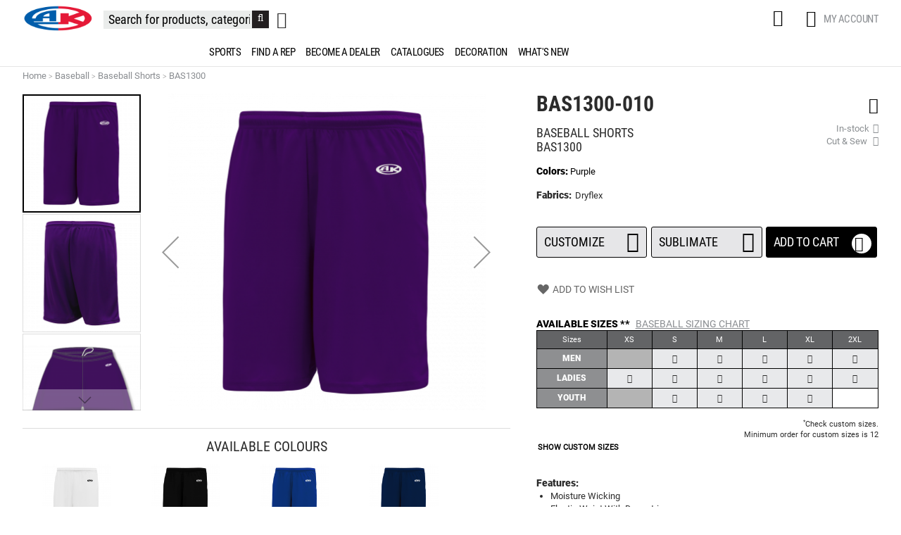

--- FILE ---
content_type: text/html; charset=UTF-8
request_url: https://www.athleticknit.com/baseball-shorts/bas1300-010
body_size: 50477
content:
<!doctype html>
<html lang="en">
    <head prefix="og: http://ogp.me/ns# fb: http://ogp.me/ns/fb# product: http://ogp.me/ns/product#">
        <script>
    var BASE_URL = 'https://www.athleticknit.com/';
    var require = {
        "baseUrl": "https://www.athleticknit.com/static/version1769694582/frontend/Fyb/Ak/en_US"
    };
</script>
        <meta charset="utf-8"/>
<meta name="title" content="Baseball Shorts Buy BAS1300-010 Team Branded Apparel"/>
<meta name="description" content="Baseball In-Stock CUT &amp; SEW BAS1300-010  Buy Team Branded Apparel - Athletic Apparel Moisture Wicking Elastic Waist with Drawstring 9&quot; inseam - Mens"/>
<meta name="keywords" content="Baseball Shorts,BAS1300-010,AK,Customizable Online,Athletic Apparel"/>
<meta name="robots" content="INDEX,FOLLOW"/>
<meta name="viewport" content="width=device-width, initial-scale=1"/>
<meta name="format-detection" content="telephone=no"/>
<title>Baseball Shorts Buy BAS1300-010 Team Branded Apparel</title>
<link  rel="stylesheet" type="text/css"  media="all" href="https://www.athleticknit.com/static/version1769694582/frontend/Fyb/Ak/en_US/mage/calendar.css" />
<link  rel="stylesheet" type="text/css"  media="all" href="https://www.athleticknit.com/static/version1769694582/frontend/Fyb/Ak/en_US/css/styles-m.css" />
<link  rel="stylesheet" type="text/css"  media="all" href="https://www.athleticknit.com/static/version1769694582/frontend/Fyb/Ak/en_US/assets/lib/font-awesome-4.7.0/css/font-awesome.min.css" />
<link  rel="stylesheet" type="text/css"  media="all" href="https://www.athleticknit.com/static/version1769694582/frontend/Fyb/Ak/en_US/Fyb_Ui/css/select2.min.css" />
<link  rel="stylesheet" type="text/css"  media="all" href="https://www.athleticknit.com/static/version1769694582/frontend/Fyb/Ak/en_US/StripeIntegration_Payments/css/stripe_payments.css" />
<link  rel="stylesheet" type="text/css"  media="all" href="https://www.athleticknit.com/static/version1769694582/frontend/Fyb/Ak/en_US/mage/gallery/gallery.css" />
<link  rel="stylesheet" type="text/css"  media="all" href="https://www.athleticknit.com/static/version1769694582/frontend/Fyb/Ak/en_US/Fyb_AKCustomizer/js/jssocials/jssocials.css" />
<link  rel="stylesheet" type="text/css"  media="all" href="https://www.athleticknit.com/static/version1769694582/frontend/Fyb/Ak/en_US/Fyb_AKCustomizer/js/jssocials/jssocials-theme-flat.css" />
<link  rel="stylesheet" type="text/css"  media="all" href="https://www.athleticknit.com/static/version1769694582/frontend/Fyb/Ak/en_US/Fyb_Algolia/internals/algoliasearch.css" />
<link  rel="stylesheet" type="text/css"  media="screen and (min-width: 768px)" href="https://www.athleticknit.com/static/version1769694582/frontend/Fyb/Ak/en_US/css/styles-l.css" />
<link  rel="stylesheet" type="text/css"  media="print" href="https://www.athleticknit.com/static/version1769694582/frontend/Fyb/Ak/en_US/css/print.css" />
<link  rel="stylesheet" type="text/css"  media="all" href="https://www.athleticknit.com/static/version1769694582/frontend/Fyb/Ak/en_US/assets/owl.carousel.css" />
<link  rel="stylesheet" type="text/css"  media="all" href="https://www.athleticknit.com/static/version1769694582/frontend/Fyb/Ak/en_US/assets/awesomplete.css" />
<link  rel="stylesheet" type="text/css"  media="all" href="https://www.athleticknit.com/static/version1769694582/frontend/Fyb/Ak/en_US/css/fonts.css" />
<link  rel="icon" type="image/x-icon" href="https://www.athleticknit.com/static/version1769694582/frontend/Fyb/Ak/en_US/Magento_Theme/favicon.ico" />
<link  rel="shortcut icon" type="image/x-icon" href="https://www.athleticknit.com/static/version1769694582/frontend/Fyb/Ak/en_US/Magento_Theme/favicon.ico" />
<script  type="text/javascript"  src="https://www.athleticknit.com/static/version1769694582/frontend/Fyb/Ak/en_US/requirejs/require.js"></script>
<script  type="text/javascript"  src="https://www.athleticknit.com/static/version1769694582/frontend/Fyb/Ak/en_US/mage/requirejs/mixins.js"></script>
<script  type="text/javascript"  src="https://www.athleticknit.com/static/version1769694582/frontend/Fyb/Ak/en_US/requirejs-config.js"></script>
<script  type="text/javascript"  src="https://www.athleticknit.com/static/version1769694582/frontend/Fyb/Ak/en_US/mage/polyfill.js"></script>
<script  type="text/javascript"  src="https://www.athleticknit.com/static/version1769694582/frontend/Fyb/Ak/en_US/Magento_Theme/common.js"></script>
<script  type="text/javascript"  src="https://www.athleticknit.com/static/version1769694582/frontend/Fyb/Ak/en_US/Fyb_GoogleTagManager/js/ga.js"></script>
<script  type="text/javascript"  src="https://www.athleticknit.com/static/version1769694582/frontend/Fyb/Ak/en_US/StripeIntegration_Payments/js/stripe_payments.js"></script>
<script  type="text/javascript"  src="https://www.athleticknit.com/static/version1769694582/frontend/Fyb/Ak/en_US/Fyb_Algolia/internals/common.js"></script>
<script  type="text/javascript"  src="https://www.athleticknit.com/static/version1769694582/frontend/Fyb/Ak/en_US/Fyb_Algolia/instantsearch.js"></script>
<script  type="text/javascript"  src="https://www.athleticknit.com/static/version1769694582/frontend/Fyb/Ak/en_US/Fyb_Algolia/autocomplete.js"></script>
<link rel="preload" as="font" crossorigin="anonymous" href="https://www.athleticknit.com/static/version1769694582/frontend/Fyb/Ak/en_US/fonts/opensans/light/opensans-300.woff2" />
<link rel="preload" as="font" crossorigin="anonymous" href="https://www.athleticknit.com/static/version1769694582/frontend/Fyb/Ak/en_US/fonts/opensans/regular/opensans-400.woff2" />
<link rel="preload" as="font" crossorigin="anonymous" href="https://www.athleticknit.com/static/version1769694582/frontend/Fyb/Ak/en_US/fonts/opensans/semibold/opensans-600.woff2" />
<link rel="preload" as="font" crossorigin="anonymous" href="https://www.athleticknit.com/static/version1769694582/frontend/Fyb/Ak/en_US/fonts/opensans/bold/opensans-700.woff2" />
<link rel="preload" as="font" crossorigin="anonymous" href="https://www.athleticknit.com/static/version1769694582/frontend/Fyb/Ak/en_US/fonts/Luma-Icons.woff2" />
<link  rel="canonical" href="https://www.athleticknit.com/baseball-shorts/bas1300-010" />
        
<script type="text/javascript">
    window.dataLayer = window.dataLayer || [];

    function pushToDataLayer(event, data) {
        if ('ecommerce' in data) {
            window.dataLayer.push({ ecommerce: null });
        }
        window.dataLayer.push({
            event: event,
            ...data
        });

        console.info('pushToDataLayer -> ', event, data);
    }

    function formSubmitEvent(form, url = '', validation = false) {
        var formElement = jQuery(form);
        if (!formElement.length || !formElement.attr('id') || !url) {
            return;
        }

        pushToDataLayer('form_submit', {
            'form_id': formElement.attr('id'),
            'form_name': formElement.attr('id'),
            'form_destination': url,
            'form_submit_text': formElement.find('button').text().trim(),
        });
    }

    function pushClickElement(element) {
        var clickElement = element.closest('a, button, i');
        if (!clickElement) {
            clickElement = element.closest('span');
        }

        if (clickElement) {
            if (clickElement.closest('a')) {
                clickElement = element.closest('a');
            }

            var clickElementClassName = '';
            if(typeof clickElement.className !== "undefined"){
                clickElementClassName = clickElement.className;
            }
            if (clickElementClassName.includes('jssocials-share')) {
                clickElement = element.closest('a');
            }
            var elementText = "";
            if(typeof clickElement.childNodes[0] !== "undefined"){
                if(typeof clickElement.childNodes[0].nodeValue !== "undefined") {
                    if(clickElement.childNodes[0].nodeValue) {
                        elementText = clickElement.childNodes[0].nodeValue.replace(/\\n/g, ' ').trim();
                    }
                }
            }
            if (!elementText) {
                elementText = clickElement.innerText.replace(/\\n/g, ' ').trim();
            }
            var id = (clickElement.id ? clickElement.id : element.id);
            if (!id) {
                var clickElementButtonId = '';
                if(typeof clickElement.dataset.buttonId !== "undefined"){
                    clickElementButtonId = clickElement.dataset.buttonId
                }

                id = clickElementButtonId ? clickElement.dataset.buttonId : elementText.toLowerCase().replace(/\s+/g, '_');
            }

            var clickElementHref = '';
            if(typeof clickElement.getAttribute('href') !== "undefined"){
                clickElementHref = clickElement.getAttribute('href');
            }

            pushToDataLayer('gtm.click_element', {
                'gtm.element': clickElement,
                'gtm.elementClasses': (clickElementClassName ? clickElementClassName : element.className).trim(),
                'gtm.elementId': id,
                'gtm.elementUrl': (clickElementHref?.trim() !== '#' ? clickElement?.href : ''),
                'gtm.elementText': elementText,
            });

            var clickElementClassList = [];
            if(typeof clickElement.classList !== "undefined"){
                clickElementClassList = clickElement.classList;
            }


            if (clickElementClassList.contains('jssocials-share-link')) {
                pushToDataLayer('share', {
                    method: elementText,
                    content_type: 'link',
                    item_id: elementText.toLowerCase().replace(/\s+/g, '_'),
                })
            } else if (clickElement.closest('#share-page-modal')) {
                pushToDataLayer('share', {
                    method: elementText,
                    content_type: 'link',
                    item_id: clickElement.parentElement.querySelector('input').id,
                })
            } else if (clickElement.closest('#share_link_popup')) {
                pushToDataLayer('share', {
                    method: elementText,
                    content_type: 'link',
                    item_id: 'customizer_saved',
                })
            }
        }
    }

    function pushCustomizerEvent(data) {
        pushToDataLayer(data.category, {
            eventAction: data.action,
            eventLabel: data.label,
            eventValue: data.value
        })
    }

    document.addEventListener("click", function(e) {
        pushClickElement(e.target)
    });

    document.addEventListener("submit", function(e) {
        formSubmitEvent(e.target, e.target.action);
    });
</script>

<script type="text/javascript">
if(typeof pushToDataLayer !== "undefined") {
    pushToDataLayer('view_item', {"ecommerce":{"items":[{"item_id":"BAS1300-010","item_name":"BAS1300-010","item_category":"Sportswear","item_category2":"Baseball","item_category3":"Baseball Shorts","item_category4":"BAS1300"}]}});
}
</script>
<link rel="preconnect" href="https://s3-us-west-2.amazonaws.com">
<link rel="preconnect" href="https://ak-app-fonts.s3.us-west-2.amazonaws.com">
<script>
    window.IS_ROSTER_READY = 1;
</script>
<script type="text/javascript">
    window.isIframe = false;

    function inIframe() {
        try {
            var wParentName = '';
            if(typeof parent.window.frames[window.name] !== "undefined"){
                if(typeof parent.window.frames[window.name].name !== "undefined"){
                    wParentName = parent.window.frames[window.name].name
                }
            }
            return window.self !== window.top && wParentName === window.name;
        } catch (e) {
            return true;
        }
    }
</script>

<meta property="og:type" content="og:product" />
<meta property="og:title" content="Baseball Shorts Buy BAS1300-010 Team Branded Apparel | Athletic Knit" />
<meta property="og:image" content="https://www.athleticknit.com/media/catalog/product/cache/4ce21572f3c2042437ec862a0319f1f2/a/s/as1300-010_1_1.png" />
<meta property="og:description" content="Baseball Shorts Buy BAS1300-010 Team Branded Apparel, manufactured by AthleticKnit, Toronto, Canada" />
<meta property="og:url" content="https://www.athleticknit.com/baseball-shorts/bas1300-010?___store=default" />

<script>
    window.algoliaConfig = {"instant":{"enabled":true,"selector":".columns","isAddToCartEnabled":true,"addToCartParams":{"action":"https:\/\/www.athleticknit.com\/checkout\/cart\/add\/uenc\/aHR0cHM6Ly93d3cuYXRobGV0aWNrbml0LmNvbS9iYXNlYmFsbC1zaG9ydHMvYmFzMTMwMC0wMTA%2C\/","formKey":"JovQDnM2IFjJ7cuz"}},"autocomplete":{"enabled":true,"selector":".algolia-search-input","sections":[],"nbOfProductsSuggestions":6,"nbOfCategoriesSuggestions":0,"nbOfQueriesSuggestions":0},"extensionVersion":"1.13.1","applicationId":"I62OJCLDCX","indexName":"magento2_default","apiKey":"Mjc3ZDJmZGM5ZTRjMGY0YzNkM2U0NDkwNTFmYTYxYmZiZTkwMDk2MTU5MDA0N2JkNTM3NGUxYjQ1ZjZlZDY1ZXRhZ0ZpbHRlcnM9","facets":[{"attribute":"sport","type":"conjunctive","label":"","searchable":"1","create_rule":"2"},{"attribute":"categories","type":"disjunctive","label":"","searchable":"1","create_rule":"2"},{"attribute":"series","type":"disjunctive","label":"Series","searchable":"1","create_rule":"2"},{"attribute":"fabric","type":"disjunctive","label":"Fabric","searchable":"1","create_rule":"2"},{"attribute":"subseries","type":"disjunctive","label":"Styles","searchable":"1","create_rule":"2"},{"attribute":"main_colours","type":"disjunctive","label":"Main Colours","searchable":"1","create_rule":"2"},{"attribute":"secondary_colours","type":"disjunctive","label":"Secondary Colours","searchable":"1","create_rule":"2"},{"attribute":"third_colours","type":"disjunctive","label":"Third Colours","searchable":"2","create_rule":"2"},{"attribute":"apparel_type","type":"disjunctive","label":"Apparel Type","searchable":"1","create_rule":"2"},{"attribute":"construction_type","type":"conjunctive","label":"Type","searchable":"1","create_rule":"2"},{"attribute":"is_new","type":"conjunctive","label":"What's New","searchable":"1","create_rule":"2"},{"attribute":"discontinued_date","type":"conjunctive","label":"Discontinued Date","searchable":"1","create_rule":"2"},{"attribute":"colour_variations","type":"disjunctive","label":"Colour Variations","searchable":"1","create_rule":"2"}],"hitsPerPage":63,"sortingIndices":[],"isSearchPage":false,"isCategoryPage":false,"removeBranding":true,"priceKey":".CAD.default","currencyCode":"CAD","currencySymbol":"$","maxValuesPerFacet":1000,"autofocus":true,"request":{"query":"","refinementKey":"","refinementValue":"","path":""},"showCatsNotIncludedInNavigation":true,"showSuggestionsOnNoResultsPage":true,"baseUrl":"https:\/\/www.athleticknit.com","popularQueries":[],"urls":{"logo":"https:\/\/www.athleticknit.com\/static\/version1769694582\/frontend\/Fyb\/Ak\/en_US\/Algolia_AlgoliaSearch\/images\/search-by-algolia.svg"},"translations":{"to":"to","or":"or","go":"Go","popularQueries":"You can try one of the popular search queries","seeAll":"See all products","allDepartments":"All departments","seeIn":"See products in","orIn":"or in","noProducts":"No products for query","noResults":"No results","refine":"Refine","selectedFilters":"Remove Filters","clearAll":"Reset All Filters","previousPage":"Previous page","nextPage":"Next page","searchFor":"Search for products","relevance":"Relevance","categories":"Categories","products":"Products","searchBy":"Search by"},"categoryTree":{"Sportswear":[{"algoliaPath":"Sportswear \/\/\/ Hockey","name":"Hockey","position":"1"},{"algoliaPath":"Sportswear \/\/\/ Football","name":"Football","position":"2"},{"algoliaPath":"Sportswear \/\/\/ Lacrosse","name":"Lacrosse","position":"3"},{"algoliaPath":"Sportswear \/\/\/ Soccer","name":"Soccer","position":"4"},{"algoliaPath":"Sportswear \/\/\/ Baseball","name":"Baseball","position":"5"},{"algoliaPath":"Sportswear \/\/\/ Cycling","name":"Cycling","position":"6"},{"algoliaPath":"Sportswear \/\/\/ Track & field","name":"Track & field","position":"7"},{"algoliaPath":"Sportswear \/\/\/ Basketball","name":"Basketball","position":"8"},{"algoliaPath":"Sportswear \/\/\/ Rugby","name":"Rugby","position":"9"},{"algoliaPath":"Sportswear \/\/\/ Volleyball","name":"Volleyball","position":"11"},{"algoliaPath":"Sportswear \/\/\/ Apparel","name":"Apparel","position":"100"},{"algoliaPath":"Sportswear \/\/\/ Face Masks","name":"Face Masks","position":"100"},{"algoliaPath":"Sportswear \/\/\/ Loose Twill","name":"Loose Twill","position":"100"}],"Sportswear \/\/\/ Basketball \/\/\/ Pro Basketball Jerseys":[{"algoliaPath":"Sportswear \/\/\/ Basketball \/\/\/ Pro Basketball Jerseys \/\/\/ B1715","name":"B1715","position":"1"},{"algoliaPath":"Sportswear \/\/\/ Basketball \/\/\/ Pro Basketball Jerseys \/\/\/ B1715 - Clearout","name":"B1715 - Clearout","position":"2"},{"algoliaPath":"Sportswear \/\/\/ Basketball \/\/\/ Pro Basketball Jerseys \/\/\/ B1710","name":"B1710","position":"3"},{"algoliaPath":"Sportswear \/\/\/ Basketball \/\/\/ Pro Basketball Jerseys \/\/\/ B2115","name":"B2115","position":"4"},{"algoliaPath":"Sportswear \/\/\/ Basketball \/\/\/ Pro Basketball Jerseys \/\/\/ B3155","name":"B3155","position":"5"},{"algoliaPath":"Sportswear \/\/\/ Basketball \/\/\/ Pro Basketball Jerseys \/\/\/ B1103","name":"B1103","position":"6"},{"algoliaPath":"Sportswear \/\/\/ Basketball \/\/\/ Pro Basketball Jerseys \/\/\/ B1710 - Clearout","name":"B1710 - Clearout","position":"100"},{"algoliaPath":"Sportswear \/\/\/ Basketball \/\/\/ Pro Basketball Jerseys \/\/\/ B2115 - Clearout","name":"B2115 - Clearout","position":"100"},{"algoliaPath":"Sportswear \/\/\/ Basketball \/\/\/ Pro Basketball Jerseys \/\/\/ B2115L - Clearout","name":"B2115L - Clearout","position":"100"}],"Sportswear \/\/\/ Baseball \/\/\/ Full Button Baseball Jerseys":[{"algoliaPath":"Sportswear \/\/\/ Baseball \/\/\/ Full Button Baseball Jerseys \/\/\/ BA5500","name":"BA5500","position":"1"},{"algoliaPath":"Sportswear \/\/\/ Baseball \/\/\/ Full Button Baseball Jerseys \/\/\/ BA5500 - Clearout","name":"BA5500 - Clearout","position":"2"},{"algoliaPath":"Sportswear \/\/\/ Baseball \/\/\/ Full Button Baseball Jerseys \/\/\/ BA1890","name":"BA1890","position":"3"},{"algoliaPath":"Sportswear \/\/\/ Baseball \/\/\/ Full Button Baseball Jerseys \/\/\/ BA1875","name":"BA1875","position":"4"},{"algoliaPath":"Sportswear \/\/\/ Baseball \/\/\/ Full Button Baseball Jerseys \/\/\/ BA5200","name":"BA5200","position":"5"},{"algoliaPath":"Sportswear \/\/\/ Baseball \/\/\/ Full Button Baseball Jerseys \/\/\/ BA524","name":"BA524","position":"6"},{"algoliaPath":"Sportswear \/\/\/ Baseball \/\/\/ Full Button Baseball Jerseys \/\/\/ BA1812","name":"BA1812","position":"7"},{"algoliaPath":"Sportswear \/\/\/ Baseball \/\/\/ Full Button Baseball Jerseys \/\/\/ BA1812 - Clearout","name":"BA1812 - Clearout","position":"8"},{"algoliaPath":"Sportswear \/\/\/ Baseball \/\/\/ Full Button Baseball Jerseys \/\/\/ BA502","name":"BA502","position":"9"},{"algoliaPath":"Sportswear \/\/\/ Baseball \/\/\/ Full Button Baseball Jerseys \/\/\/ BA503","name":"BA503","position":"10"},{"algoliaPath":"Sportswear \/\/\/ Baseball \/\/\/ Full Button Baseball Jerseys \/\/\/ BA525","name":"BA525","position":"11"},{"algoliaPath":"Sportswear \/\/\/ Baseball \/\/\/ Full Button Baseball Jerseys \/\/\/ BA526","name":"BA526","position":"12"},{"algoliaPath":"Sportswear \/\/\/ Baseball \/\/\/ Full Button Baseball Jerseys \/\/\/ BA512","name":"BA512","position":"13"},{"algoliaPath":"Sportswear \/\/\/ Baseball \/\/\/ Full Button Baseball Jerseys \/\/\/ BA1875 - Clearout","name":"BA1875 - Clearout","position":"100"},{"algoliaPath":"Sportswear \/\/\/ Baseball \/\/\/ Full Button Baseball Jerseys \/\/\/ BA1890 - Clearout","name":"BA1890 - Clearout","position":"100"},{"algoliaPath":"Sportswear \/\/\/ Baseball \/\/\/ Full Button Baseball Jerseys \/\/\/ BA524 - Clearout","name":"BA524 - Clearout","position":"100"}],"Sportswear \/\/\/ Cycling \/\/\/ Sublimated Stock Race Fit Cycling Jersey":[{"algoliaPath":"Sportswear \/\/\/ Cycling \/\/\/ Sublimated Stock Race Fit Cycling Jersey \/\/\/ C370","name":"C370","position":"1"}],"Sportswear \/\/\/ Football \/\/\/ Pro Football Jerseys":[{"algoliaPath":"Sportswear \/\/\/ Football \/\/\/ Pro Football Jerseys \/\/\/ F810","name":"F810","position":"1"},{"algoliaPath":"Sportswear \/\/\/ Football \/\/\/ Pro Football Jerseys \/\/\/ F810 - Clearout","name":"F810 - Clearout","position":"2"},{"algoliaPath":"Sportswear \/\/\/ Football \/\/\/ Pro Football Jerseys \/\/\/ F820","name":"F820","position":"3"},{"algoliaPath":"Sportswear \/\/\/ Football \/\/\/ Pro Football Jerseys \/\/\/ F820 - Clearout","name":"F820 - Clearout","position":"4"},{"algoliaPath":"Sportswear \/\/\/ Football \/\/\/ Pro Football Jerseys \/\/\/ F800","name":"F800","position":"5"}],"Sportswear \/\/\/ Hockey":[{"algoliaPath":"Sportswear \/\/\/ Hockey \/\/\/ Pro Hockey Jerseys","name":"Pro Hockey Jerseys","position":"1"},{"algoliaPath":"Sportswear \/\/\/ Hockey \/\/\/ Select Hockey Jerseys","name":"Select Hockey Jerseys","position":"2"},{"algoliaPath":"Sportswear \/\/\/ Hockey \/\/\/ League Hockey Jerseys","name":"League Hockey Jerseys","position":"3"},{"algoliaPath":"Sportswear \/\/\/ Hockey \/\/\/ Practice Hockey Jerseys","name":"Practice Hockey Jerseys","position":"4"},{"algoliaPath":"Sportswear \/\/\/ Hockey \/\/\/ Referee Jerseys","name":"Referee Jerseys","position":"5"},{"algoliaPath":"Sportswear \/\/\/ Hockey \/\/\/ Scrimmage Vests","name":"Scrimmage Vests","position":"6"},{"algoliaPath":"Sportswear \/\/\/ Hockey \/\/\/ Classic Hockey Jerseys","name":"Classic Hockey Jerseys","position":"7"},{"algoliaPath":"Sportswear \/\/\/ Hockey \/\/\/ Cut & Sew Pro Hockey Socks","name":"Cut & Sew Pro Hockey Socks","position":"8"},{"algoliaPath":"Sportswear \/\/\/ Hockey \/\/\/ Knitted Solid Hockey Socks","name":"Knitted Solid Hockey Socks","position":"9"},{"algoliaPath":"Sportswear \/\/\/ Hockey \/\/\/ Knitted Striped Hockey Socks","name":"Knitted Striped Hockey Socks","position":"10"},{"algoliaPath":"Sportswear \/\/\/ Hockey \/\/\/ Hockey Pant Shells","name":"Hockey Pant Shells","position":"11"},{"algoliaPath":"Sportswear \/\/\/ Hockey \/\/\/ Sublimated Hockey Jerseys","name":"Sublimated Hockey Jerseys","position":"12"},{"algoliaPath":"Sportswear \/\/\/ Hockey \/\/\/ Sublimated Hockey Pant Shells","name":"Sublimated Hockey Pant Shells","position":"13"},{"algoliaPath":"Sportswear \/\/\/ Hockey \/\/\/ Sublimated Hockey Socks","name":"Sublimated Hockey Socks","position":"14"},{"algoliaPath":"Sportswear \/\/\/ Hockey \/\/\/ Custom Pro Hockey Jerseys","name":"Custom Pro Hockey Jerseys","position":"15"},{"algoliaPath":"Sportswear \/\/\/ Hockey \/\/\/ Custom Knitted Hockey Socks","name":"Custom Knitted Hockey Socks","position":"16"},{"algoliaPath":"Sportswear \/\/\/ Hockey \/\/\/ Sublimated Roller Hockey Jerseys","name":"Sublimated Roller Hockey Jerseys","position":"17"},{"algoliaPath":"Sportswear \/\/\/ Hockey \/\/\/ Referee Jerseys - Clearout","name":"Referee Jerseys - Clearout","position":"100"},{"algoliaPath":"Sportswear \/\/\/ Hockey \/\/\/ Sublimated ECHL Hockey Socks","name":"Sublimated ECHL Hockey Socks","position":"100"},{"algoliaPath":"Sportswear \/\/\/ Hockey \/\/\/ Sublimated Women\u2019s Pro League Hockey Jerseys","name":"Sublimated Women\u2019s Pro League Hockey Jerseys","position":"100"},{"algoliaPath":"Sportswear \/\/\/ Hockey \/\/\/ Sublimated Pro Ladies Hockey Jerseys","name":"Sublimated Pro Ladies Hockey Jerseys","position":"100"},{"algoliaPath":"Sportswear \/\/\/ Hockey \/\/\/ Sublimated Hockey Socks - 1ply","name":"Sublimated Hockey Socks - 1ply","position":"100"},{"algoliaPath":"Sportswear \/\/\/ Hockey \/\/\/ H850","name":"H850","position":"100"},{"algoliaPath":"Sportswear \/\/\/ Hockey \/\/\/ H845","name":"H845","position":"100"},{"algoliaPath":"Sportswear \/\/\/ Hockey \/\/\/ Sublimated Pro Hockey Jerseys","name":"Sublimated Pro Hockey Jerseys","position":"100"},{"algoliaPath":"Sportswear \/\/\/ Hockey \/\/\/ Custom Pant Shells","name":"Custom Pant Shells","position":"100"},{"algoliaPath":"Sportswear \/\/\/ Hockey \/\/\/ Custom Cut & Sew Pro Hockey Socks","name":"Custom Cut & Sew Pro Hockey Socks","position":"100"},{"algoliaPath":"Sportswear \/\/\/ Hockey \/\/\/ Custom Scrimmage Vests","name":"Custom Scrimmage Vests","position":"100"},{"algoliaPath":"Sportswear \/\/\/ Hockey \/\/\/ Sublimation Referee Jerseys","name":"Sublimation Referee Jerseys","position":"100"},{"algoliaPath":"Sportswear \/\/\/ Hockey \/\/\/ HS640","name":"HS640","position":"100"},{"algoliaPath":"Sportswear \/\/\/ Hockey \/\/\/ HS2100","name":"HS2100","position":"100"},{"algoliaPath":"Sportswear \/\/\/ Hockey \/\/\/ HS630","name":"HS630","position":"100"},{"algoliaPath":"Sportswear \/\/\/ Hockey \/\/\/ Sublimated Echl Hockey Jerseys","name":"Sublimated Echl Hockey Jerseys","position":"100"},{"algoliaPath":"Sportswear \/\/\/ Hockey \/\/\/ Custom Hockey Pant Shells","name":"Custom Hockey Pant Shells","position":"100"},{"algoliaPath":"Sportswear \/\/\/ Hockey \/\/\/ Reversible Custom Hockey Jerseys","name":"Reversible Custom Hockey Jerseys","position":"100"},{"algoliaPath":"Sportswear \/\/\/ Hockey \/\/\/ Reversible Practice Hockey Jerseys","name":"Reversible Practice Hockey Jerseys","position":"100"},{"algoliaPath":"Sportswear \/\/\/ Hockey \/\/\/ Twill Application","name":"Twill Application","position":"100"}],"Sportswear \/\/\/ Hockey \/\/\/ Pro Hockey Jerseys":[{"algoliaPath":"Sportswear \/\/\/ Hockey \/\/\/ Pro Hockey Jerseys \/\/\/ H550B","name":"H550B","position":"1"},{"algoliaPath":"Sportswear \/\/\/ Hockey \/\/\/ Pro Hockey Jerseys \/\/\/ H550B - Clearout","name":"H550B - Clearout","position":"2"},{"algoliaPath":"Sportswear \/\/\/ Hockey \/\/\/ Pro Hockey Jerseys \/\/\/ H550BK","name":"H550BK","position":"3"},{"algoliaPath":"Sportswear \/\/\/ Hockey \/\/\/ Pro Hockey Jerseys \/\/\/ H550BK - Clearout","name":"H550BK - Clearout","position":"4"},{"algoliaPath":"Sportswear \/\/\/ Hockey \/\/\/ Pro Hockey Jerseys \/\/\/ H550C","name":"H550C","position":"5"},{"algoliaPath":"Sportswear \/\/\/ Hockey \/\/\/ Pro Hockey Jerseys \/\/\/ H550C - Clearout","name":"H550C - Clearout","position":"6"},{"algoliaPath":"Sportswear \/\/\/ Hockey \/\/\/ Pro Hockey Jerseys \/\/\/ H550CK","name":"H550CK","position":"7"},{"algoliaPath":"Sportswear \/\/\/ Hockey \/\/\/ Pro Hockey Jerseys \/\/\/ H550CK - Clearout","name":"H550CK - Clearout","position":"8"},{"algoliaPath":"Sportswear \/\/\/ Hockey \/\/\/ Pro Hockey Jerseys \/\/\/ H550D","name":"H550D","position":"9"},{"algoliaPath":"Sportswear \/\/\/ Hockey \/\/\/ Pro Hockey Jerseys \/\/\/ H550D - Clearout","name":"H550D - Clearout","position":"10"},{"algoliaPath":"Sportswear \/\/\/ Hockey \/\/\/ Pro Hockey Jerseys \/\/\/ H550A","name":"H550A","position":"11"},{"algoliaPath":"Sportswear \/\/\/ Hockey \/\/\/ Pro Hockey Jerseys \/\/\/ H550CACOC","name":"H550CACOC","position":"105"}],"Sportswear \/\/\/ Lacrosse \/\/\/ Field Lacrosse Jerseys":[{"algoliaPath":"Sportswear \/\/\/ Lacrosse \/\/\/ Field Lacrosse Jerseys \/\/\/ LF151","name":"LF151","position":"1"},{"algoliaPath":"Sportswear \/\/\/ Lacrosse \/\/\/ Field Lacrosse Jerseys \/\/\/ LF201C","name":"LF201C","position":"2"},{"algoliaPath":"Sportswear \/\/\/ Lacrosse \/\/\/ Field Lacrosse Jerseys \/\/\/ LF151 - Clearout","name":"LF151 - Clearout","position":"100"}],"Sportswear \/\/\/ Promotional apparel \/\/\/ Promotional Apparel Short Sleeve Shirts":[{"algoliaPath":"Sportswear \/\/\/ Promotional apparel \/\/\/ Promotional Apparel Short Sleeve Shirts \/\/\/ PA1000","name":"PA1000","position":"1"},{"algoliaPath":"Sportswear \/\/\/ Promotional apparel \/\/\/ Promotional Apparel Short Sleeve Shirts \/\/\/ PA1375","name":"PA1375","position":"2"},{"algoliaPath":"Sportswear \/\/\/ Promotional apparel \/\/\/ Promotional Apparel Short Sleeve Shirts \/\/\/ PA1399","name":"PA1399","position":"3"}],"Sportswear \/\/\/ Soccer \/\/\/ Soccer Jerseys":[{"algoliaPath":"Sportswear \/\/\/ Soccer \/\/\/ Soccer Jerseys \/\/\/ S563","name":"S563","position":"1"},{"algoliaPath":"Sportswear \/\/\/ Soccer \/\/\/ Soccer Jerseys \/\/\/ S569","name":"S569","position":"2"},{"algoliaPath":"Sportswear \/\/\/ Soccer \/\/\/ Soccer Jerseys \/\/\/ S1333","name":"S1333","position":"3"},{"algoliaPath":"Sportswear \/\/\/ Soccer \/\/\/ Soccer Jerseys \/\/\/ S1375","name":"S1375","position":"4"},{"algoliaPath":"Sportswear \/\/\/ Soccer \/\/\/ Soccer Jerseys \/\/\/ S566","name":"S566","position":"5"},{"algoliaPath":"Sportswear \/\/\/ Soccer \/\/\/ Soccer Jerseys \/\/\/ S576","name":"S576","position":"6"},{"algoliaPath":"Sportswear \/\/\/ Soccer \/\/\/ Soccer Jerseys \/\/\/ S1000","name":"S1000","position":"7"},{"algoliaPath":"Sportswear \/\/\/ Soccer \/\/\/ Soccer Jerseys \/\/\/ S8812","name":"S8812","position":"8"},{"algoliaPath":"Sportswear \/\/\/ Soccer \/\/\/ Soccer Jerseys \/\/\/ S1399","name":"S1399","position":"9"},{"algoliaPath":"Sportswear \/\/\/ Soccer \/\/\/ Soccer Jerseys \/\/\/ S1800","name":"S1800","position":"10"},{"algoliaPath":"Sportswear \/\/\/ Soccer \/\/\/ Soccer Jerseys \/\/\/ S1846","name":"S1846","position":"101"}],"Sportswear \/\/\/ Track & field \/\/\/ Track Jerseys":[{"algoliaPath":"Sportswear \/\/\/ Track & field \/\/\/ Track Jerseys \/\/\/ T220","name":"T220","position":"1"},{"algoliaPath":"Sportswear \/\/\/ Track & field \/\/\/ Track Jerseys \/\/\/ T205","name":"T205","position":"2"},{"algoliaPath":"Sportswear \/\/\/ Track & field \/\/\/ Track Jerseys \/\/\/ T101","name":"T101","position":"3"},{"algoliaPath":"Sportswear \/\/\/ Track & field \/\/\/ Track Jerseys \/\/\/ T205 - Clearout","name":"T205 - Clearout","position":"100"},{"algoliaPath":"Sportswear \/\/\/ Track & field \/\/\/ Track Jerseys \/\/\/ T220 - Clearout","name":"T220 - Clearout","position":"100"}],"Sportswear \/\/\/ Team apparel \/\/\/ Team Apparel Short Sleeve Shirts":[{"algoliaPath":"Sportswear \/\/\/ Team apparel \/\/\/ Team Apparel Short Sleeve Shirts \/\/\/ TA1000","name":"TA1000","position":"1"},{"algoliaPath":"Sportswear \/\/\/ Team apparel \/\/\/ Team Apparel Short Sleeve Shirts \/\/\/ TA563","name":"TA563","position":"2"},{"algoliaPath":"Sportswear \/\/\/ Team apparel \/\/\/ Team Apparel Short Sleeve Shirts \/\/\/ TA1375","name":"TA1375","position":"3"},{"algoliaPath":"Sportswear \/\/\/ Team apparel \/\/\/ Team Apparel Short Sleeve Shirts \/\/\/ T8812","name":"T8812","position":"4"},{"algoliaPath":"Sportswear \/\/\/ Team apparel \/\/\/ Team Apparel Short Sleeve Shirts \/\/\/ TA8812","name":"TA8812","position":"100"}],"Sportswear \/\/\/ Volleyball \/\/\/ Volleyball Jerseys":[{"algoliaPath":"Sportswear \/\/\/ Volleyball \/\/\/ Volleyball Jerseys \/\/\/ V563","name":"V563","position":"1"},{"algoliaPath":"Sportswear \/\/\/ Volleyball \/\/\/ Volleyball Jerseys \/\/\/ V569","name":"V569","position":"2"},{"algoliaPath":"Sportswear \/\/\/ Volleyball \/\/\/ Volleyball Jerseys \/\/\/ V1333","name":"V1333","position":"3"},{"algoliaPath":"Sportswear \/\/\/ Volleyball \/\/\/ Volleyball Jerseys \/\/\/ V1375","name":"V1375","position":"4"},{"algoliaPath":"Sportswear \/\/\/ Volleyball \/\/\/ Volleyball Jerseys \/\/\/ V566","name":"V566","position":"5"},{"algoliaPath":"Sportswear \/\/\/ Volleyball \/\/\/ Volleyball Jerseys \/\/\/ V576","name":"V576","position":"6"},{"algoliaPath":"Sportswear \/\/\/ Volleyball \/\/\/ Volleyball Jerseys \/\/\/ V1000","name":"V1000","position":"7"},{"algoliaPath":"Sportswear \/\/\/ Volleyball \/\/\/ Volleyball Jerseys \/\/\/ V8812","name":"V8812","position":"8"},{"algoliaPath":"Sportswear \/\/\/ Volleyball \/\/\/ Volleyball Jerseys \/\/\/ V1399","name":"V1399","position":"9"},{"algoliaPath":"Sportswear \/\/\/ Volleyball \/\/\/ Volleyball Jerseys \/\/\/ V1800","name":"V1800","position":"10"},{"algoliaPath":"Sportswear \/\/\/ Volleyball \/\/\/ Volleyball Jerseys \/\/\/ V1846","name":"V1846","position":"101"}],"Sportswear \/\/\/ Apparel \/\/\/ Apparel Sweatshirts":[{"algoliaPath":"Sportswear \/\/\/ Apparel \/\/\/ Apparel Sweatshirts \/\/\/ A1850","name":"A1850","position":"1"},{"algoliaPath":"Sportswear \/\/\/ Apparel \/\/\/ Apparel Sweatshirts \/\/\/ A1850 - Clearout","name":"A1850 - Clearout","position":"2"},{"algoliaPath":"Sportswear \/\/\/ Apparel \/\/\/ Apparel Sweatshirts \/\/\/ A1845","name":"A1845","position":"3"},{"algoliaPath":"Sportswear \/\/\/ Apparel \/\/\/ Apparel Sweatshirts \/\/\/ A1845 - Clearout","name":"A1845 - Clearout","position":"4"},{"algoliaPath":"Sportswear \/\/\/ Apparel \/\/\/ Apparel Sweatshirts \/\/\/ A1840","name":"A1840","position":"5"},{"algoliaPath":"Sportswear \/\/\/ Apparel \/\/\/ Apparel Sweatshirts \/\/\/ A1834","name":"A1834","position":"6"},{"algoliaPath":"Sportswear \/\/\/ Apparel \/\/\/ Apparel Sweatshirts \/\/\/ A1835","name":"A1835","position":"7"},{"algoliaPath":"Sportswear \/\/\/ Apparel \/\/\/ Apparel Sweatshirts \/\/\/ A3000","name":"A3000","position":"100"},{"algoliaPath":"Sportswear \/\/\/ Apparel \/\/\/ Apparel Sweatshirts \/\/\/ A3025","name":"A3025","position":"100"},{"algoliaPath":"Sportswear \/\/\/ Apparel \/\/\/ Apparel Sweatshirts \/\/\/ A3050","name":"A3050","position":"100"},{"algoliaPath":"Sportswear \/\/\/ Apparel \/\/\/ Apparel Sweatshirts \/\/\/ A3087","name":"A3087","position":"100"},{"algoliaPath":"Sportswear \/\/\/ Apparel \/\/\/ Apparel Sweatshirts \/\/\/ A1835 - Clearout","name":"A1835 - Clearout","position":"100"},{"algoliaPath":"Sportswear \/\/\/ Apparel \/\/\/ Apparel Sweatshirts \/\/\/ A1840 - Clearout","name":"A1840 - Clearout","position":"100"},{"algoliaPath":"Sportswear \/\/\/ Apparel \/\/\/ Apparel Sweatshirts \/\/\/ A1834 - Clearout","name":"A1834 - Clearout","position":"100"}],"Archive \/\/\/ Hockey":[{"algoliaPath":"Archive \/\/\/ Hockey \/\/\/ Sublimated Hockey Socks","name":"Sublimated Hockey Socks","position":"100"},{"algoliaPath":"Archive \/\/\/ Hockey \/\/\/ Sublimated Hockey Pant Shells","name":"Sublimated Hockey Pant Shells","position":"100"},{"algoliaPath":"Archive \/\/\/ Hockey \/\/\/ Sublimated Roller Hockey Jerseys","name":"Sublimated Roller Hockey Jerseys","position":"100"},{"algoliaPath":"Archive \/\/\/ Hockey \/\/\/ Sublimated Hockey Jerseys","name":"Sublimated Hockey Jerseys","position":"101"}],"Sportswear \/\/\/ Basketball \/\/\/ League Basketball Jerseys":[{"algoliaPath":"Sportswear \/\/\/ Basketball \/\/\/ League Basketball Jerseys \/\/\/ B1325","name":"B1325","position":"1"},{"algoliaPath":"Sportswear \/\/\/ Basketball \/\/\/ League Basketball Jerseys \/\/\/ B1325 - Clearout","name":"B1325 - Clearout","position":"2"},{"algoliaPath":"Sportswear \/\/\/ Basketball \/\/\/ League Basketball Jerseys \/\/\/ BR1105","name":"BR1105","position":"3"},{"algoliaPath":"Sportswear \/\/\/ Basketball \/\/\/ League Basketball Jerseys \/\/\/ BR1302","name":"BR1302","position":"4"},{"algoliaPath":"Sportswear \/\/\/ Basketball \/\/\/ League Basketball Jerseys \/\/\/ B1312","name":"B1312","position":"5"},{"algoliaPath":"Sportswear \/\/\/ Basketball \/\/\/ League Basketball Jerseys \/\/\/ B1205","name":"B1205","position":"6"},{"algoliaPath":"Sportswear \/\/\/ Basketball \/\/\/ League Basketball Jerseys \/\/\/ B1325L - Clearout","name":"B1325L - Clearout","position":"7"},{"algoliaPath":"Sportswear \/\/\/ Basketball \/\/\/ League Basketball Jerseys \/\/\/ BR1105 - Clearout","name":"BR1105 - Clearout","position":"100"}],"Sportswear \/\/\/ Baseball \/\/\/ One Button Baseball Jerseys":[{"algoliaPath":"Sportswear \/\/\/ Baseball \/\/\/ One Button Baseball Jerseys \/\/\/ BA1763","name":"BA1763","position":"1"},{"algoliaPath":"Sportswear \/\/\/ Baseball \/\/\/ One Button Baseball Jerseys \/\/\/ BA1763 - Clearout","name":"BA1763 - Clearout","position":"2"},{"algoliaPath":"Sportswear \/\/\/ Baseball \/\/\/ One Button Baseball Jerseys \/\/\/ BA1745","name":"BA1745","position":"3"},{"algoliaPath":"Sportswear \/\/\/ Baseball \/\/\/ One Button Baseball Jerseys \/\/\/ BA1745 - Clearout","name":"BA1745 - Clearout","position":"4"},{"algoliaPath":"Sportswear \/\/\/ Baseball \/\/\/ One Button Baseball Jerseys \/\/\/ BA1343","name":"BA1343","position":"5"},{"algoliaPath":"Sportswear \/\/\/ Baseball \/\/\/ One Button Baseball Jerseys \/\/\/ BA1343 - Clearout","name":"BA1343 - Clearout","position":"6"},{"algoliaPath":"Sportswear \/\/\/ Baseball \/\/\/ One Button Baseball Jerseys \/\/\/ BA543","name":"BA543","position":"7"}],"Sportswear \/\/\/ Football":[{"algoliaPath":"Sportswear \/\/\/ Football \/\/\/ Pro Football Jerseys","name":"Pro Football Jerseys","position":"1"},{"algoliaPath":"Sportswear \/\/\/ Football \/\/\/ Touch Football Jerseys","name":"Touch Football Jerseys","position":"2"},{"algoliaPath":"Sportswear \/\/\/ Football \/\/\/ Pro Football Pants","name":"Pro Football Pants","position":"3"},{"algoliaPath":"Sportswear \/\/\/ Football \/\/\/ Practice Football Jerseys","name":"Practice Football Jerseys","position":"4"},{"algoliaPath":"Sportswear \/\/\/ Football \/\/\/ Sublimated Football Jerseys","name":"Sublimated Football Jerseys","position":"5"},{"algoliaPath":"Sportswear \/\/\/ Football \/\/\/ Sublimated Football Pants","name":"Sublimated Football Pants","position":"6"},{"algoliaPath":"Sportswear \/\/\/ Football \/\/\/ Custom Cut & Sewn Pro Football Jerseys","name":"Custom Cut & Sewn Pro Football Jerseys","position":"7"},{"algoliaPath":"Sportswear \/\/\/ Football \/\/\/ Custom Cut & Sewn Pro Football Pants","name":"Custom Cut & Sewn Pro Football Pants","position":"8"},{"algoliaPath":"Sportswear \/\/\/ Football \/\/\/ Scrimmage Vests","name":"Scrimmage Vests","position":"100"},{"algoliaPath":"Sportswear \/\/\/ Football \/\/\/ Custom Cut & Sewn Touch Football Jerseys","name":"Custom Cut & Sewn Touch Football Jerseys","position":"100"},{"algoliaPath":"Sportswear \/\/\/ Football \/\/\/ Sublimated Touch Football Jerseys","name":"Sublimated Touch Football Jerseys","position":"100"}],"Sportswear \/\/\/ Hockey \/\/\/ Select Hockey Jerseys":[{"algoliaPath":"Sportswear \/\/\/ Hockey \/\/\/ Select Hockey Jerseys \/\/\/ H7600","name":"H7600","position":"1"},{"algoliaPath":"Sportswear \/\/\/ Hockey \/\/\/ Select Hockey Jerseys \/\/\/ H7600 - Clearout","name":"H7600 - Clearout","position":"2"},{"algoliaPath":"Sportswear \/\/\/ Hockey \/\/\/ Select Hockey Jerseys \/\/\/ H7500","name":"H7500","position":"3"},{"algoliaPath":"Sportswear \/\/\/ Hockey \/\/\/ Select Hockey Jerseys \/\/\/ H7500 - Clearout","name":"H7500 - Clearout","position":"4"},{"algoliaPath":"Sportswear \/\/\/ Hockey \/\/\/ Select Hockey Jerseys \/\/\/ H7400","name":"H7400","position":"5"},{"algoliaPath":"Sportswear \/\/\/ Hockey \/\/\/ Select Hockey Jerseys \/\/\/ H7400 - Clearout","name":"H7400 - Clearout","position":"6"},{"algoliaPath":"Sportswear \/\/\/ Hockey \/\/\/ Select Hockey Jerseys \/\/\/ H7100","name":"H7100","position":"7"},{"algoliaPath":"Sportswear \/\/\/ Hockey \/\/\/ Select Hockey Jerseys \/\/\/ H7100 - Clearout","name":"H7100 - Clearout","position":"8"},{"algoliaPath":"Sportswear \/\/\/ Hockey \/\/\/ Select Hockey Jerseys \/\/\/ H7000","name":"H7000","position":"9"},{"algoliaPath":"Sportswear \/\/\/ Hockey \/\/\/ Select Hockey Jerseys \/\/\/ H8000","name":"H8000","position":"100"},{"algoliaPath":"Sportswear \/\/\/ Hockey \/\/\/ Select Hockey Jerseys \/\/\/ H7000 - Clearout","name":"H7000 - Clearout","position":"102"}],"Sportswear \/\/\/ Lacrosse \/\/\/ Ladies Field Lacrosse Jerseys":[{"algoliaPath":"Sportswear \/\/\/ Lacrosse \/\/\/ Ladies Field Lacrosse Jerseys \/\/\/ LF583L","name":"LF583L","position":"1"},{"algoliaPath":"Sportswear \/\/\/ Lacrosse \/\/\/ Ladies Field Lacrosse Jerseys \/\/\/ LF601L","name":"LF601L","position":"2"},{"algoliaPath":"Sportswear \/\/\/ Lacrosse \/\/\/ Ladies Field Lacrosse Jerseys \/\/\/ LF635L","name":"LF635L","position":"3"}],"Sportswear \/\/\/ Promotional apparel \/\/\/ Promotional Apparel Compression Short Sleeve Shirts":[{"algoliaPath":"Sportswear \/\/\/ Promotional apparel \/\/\/ Promotional Apparel Compression Short Sleeve Shirts \/\/\/ PA8812","name":"PA8812","position":"1"}],"Sportswear \/\/\/ Soccer \/\/\/ Soccer Shorts":[{"algoliaPath":"Sportswear \/\/\/ Soccer \/\/\/ Soccer Shorts \/\/\/ SS9145","name":"SS9145","position":"1"},{"algoliaPath":"Sportswear \/\/\/ Soccer \/\/\/ Soccer Shorts \/\/\/ SS1700","name":"SS1700","position":"2"},{"algoliaPath":"Sportswear \/\/\/ Soccer \/\/\/ Soccer Shorts \/\/\/ SS1300","name":"SS1300","position":"3"},{"algoliaPath":"Sportswear \/\/\/ Soccer \/\/\/ Soccer Shorts \/\/\/ SS1350","name":"SS1350","position":"100"},{"algoliaPath":"Sportswear \/\/\/ Soccer \/\/\/ Soccer Shorts \/\/\/ SS1750","name":"SS1750","position":"100"},{"algoliaPath":"Sportswear \/\/\/ Soccer \/\/\/ Soccer Shorts \/\/\/ SS9145 - Clearout","name":"SS9145 - Clearout","position":"100"}],"Sportswear \/\/\/ Team apparel \/\/\/ Team Apparel Polo Shirts":[{"algoliaPath":"Sportswear \/\/\/ Team apparel \/\/\/ Team Apparel Polo Shirts \/\/\/ TA9208","name":"TA9208","position":"1"}],"Sportswear \/\/\/ Football \/\/\/ Touch Football Jerseys":[{"algoliaPath":"Sportswear \/\/\/ Football \/\/\/ Touch Football Jerseys \/\/\/ TF151","name":"TF151","position":"1"},{"algoliaPath":"Sportswear \/\/\/ Football \/\/\/ Touch Football Jerseys \/\/\/ TF201","name":"TF201","position":"2"},{"algoliaPath":"Sportswear \/\/\/ Football \/\/\/ Touch Football Jerseys \/\/\/ TF151 - Clearout","name":"TF151 - Clearout","position":"100"}],"Sportswear \/\/\/ Track & field \/\/\/ Track Shorts":[{"algoliaPath":"Sportswear \/\/\/ Track & field \/\/\/ Track Shorts \/\/\/ TS125","name":"TS125","position":"1"}],"Sportswear \/\/\/ Volleyball \/\/\/ Ladies Volleyball Jerseys":[{"algoliaPath":"Sportswear \/\/\/ Volleyball \/\/\/ Ladies Volleyball Jerseys \/\/\/ V583L","name":"V583L","position":"1"},{"algoliaPath":"Sportswear \/\/\/ Volleyball \/\/\/ Ladies Volleyball Jerseys \/\/\/ V601L","name":"V601L","position":"2"},{"algoliaPath":"Sportswear \/\/\/ Volleyball \/\/\/ Ladies Volleyball Jerseys \/\/\/ V635L","name":"V635L","position":"3"}],"Sportswear \/\/\/ Cycling \/\/\/ Sublimated Stock Club Fit Cycling Jerseys":[{"algoliaPath":"Sportswear \/\/\/ Cycling \/\/\/ Sublimated Stock Club Fit Cycling Jerseys \/\/\/ C160","name":"C160","position":"100"}],"Sportswear \/\/\/ Apparel \/\/\/ Apparel Short Sleeve Shirts":[{"algoliaPath":"Sportswear \/\/\/ Apparel \/\/\/ Apparel Short Sleeve Shirts \/\/\/ A1815","name":"A1815","position":"1"},{"algoliaPath":"Sportswear \/\/\/ Apparel \/\/\/ Apparel Short Sleeve Shirts \/\/\/ A1820","name":"A1820","position":"2"},{"algoliaPath":"Sportswear \/\/\/ Apparel \/\/\/ Apparel Short Sleeve Shirts \/\/\/ A1825","name":"A1825","position":"3"},{"algoliaPath":"Sportswear \/\/\/ Apparel \/\/\/ Apparel Short Sleeve Shirts \/\/\/ A1825 - Clearout","name":"A1825 - Clearout","position":"4"},{"algoliaPath":"Sportswear \/\/\/ Apparel \/\/\/ Apparel Short Sleeve Shirts \/\/\/ A1827","name":"A1827","position":"5"},{"algoliaPath":"Sportswear \/\/\/ Apparel \/\/\/ Apparel Short Sleeve Shirts \/\/\/ A1827 - Clearout","name":"A1827 - Clearout","position":"6"},{"algoliaPath":"Sportswear \/\/\/ Apparel \/\/\/ Apparel Short Sleeve Shirts \/\/\/ A1810","name":"A1810","position":"7"},{"algoliaPath":"Sportswear \/\/\/ Apparel \/\/\/ Apparel Short Sleeve Shirts \/\/\/ A1800","name":"A1800","position":"8"},{"algoliaPath":"Sportswear \/\/\/ Apparel \/\/\/ Apparel Short Sleeve Shirts \/\/\/ A1375","name":"A1375","position":"9"},{"algoliaPath":"Sportswear \/\/\/ Apparel \/\/\/ Apparel Short Sleeve Shirts \/\/\/ A1375L","name":"A1375L","position":"10"},{"algoliaPath":"Sportswear \/\/\/ Apparel \/\/\/ Apparel Short Sleeve Shirts \/\/\/ A1375L - Clearout","name":"A1375L - Clearout","position":"11"},{"algoliaPath":"Sportswear \/\/\/ Apparel \/\/\/ Apparel Short Sleeve Shirts \/\/\/ A1846","name":"A1846","position":"12"},{"algoliaPath":"Sportswear \/\/\/ Apparel \/\/\/ Apparel Short Sleeve Shirts \/\/\/ A1810L - Clearout","name":"A1810L - Clearout","position":"100"},{"algoliaPath":"Sportswear \/\/\/ Apparel \/\/\/ Apparel Short Sleeve Shirts \/\/\/ A2500","name":"A2500","position":"100"},{"algoliaPath":"Sportswear \/\/\/ Apparel \/\/\/ Apparel Short Sleeve Shirts \/\/\/ A1810 - Clearout","name":"A1810 - Clearout","position":"100"},{"algoliaPath":"Sportswear \/\/\/ Apparel \/\/\/ Apparel Short Sleeve Shirts \/\/\/ A1820 - Clearout","name":"A1820 - Clearout","position":"100"},{"algoliaPath":"Sportswear \/\/\/ Apparel \/\/\/ Apparel Short Sleeve Shirts \/\/\/ A1815 - Clearout","name":"A1815 - Clearout","position":"100"}],"Archive":[{"algoliaPath":"Archive \/\/\/ Hockey","name":"Hockey","position":"1"},{"algoliaPath":"Archive \/\/\/ Promotional Apparel","name":"Promotional Apparel","position":"2"},{"algoliaPath":"Archive \/\/\/ Baseball","name":"Baseball","position":"4"},{"algoliaPath":"Archive \/\/\/ Apparel","name":"Apparel","position":"100"},{"algoliaPath":"Archive \/\/\/ Team Apparel","name":"Team Apparel","position":"102"},{"algoliaPath":"Archive \/\/\/ Basketball","name":"Basketball","position":"102"},{"algoliaPath":"Archive \/\/\/ Cycling","name":"Cycling","position":"102"},{"algoliaPath":"Archive \/\/\/ Football","name":"Football","position":"102"},{"algoliaPath":"Archive \/\/\/ Lacrosse","name":"Lacrosse","position":"102"},{"algoliaPath":"Archive \/\/\/ Volleyball","name":"Volleyball","position":"102"}],"Archive \/\/\/ Promotional Apparel":[{"algoliaPath":"Archive \/\/\/ Promotional Apparel \/\/\/ Sublimated Promotional Apparel Short Sleeve Shirts","name":"Sublimated Promotional Apparel Short Sleeve Shirts","position":"100"},{"algoliaPath":"Archive \/\/\/ Promotional Apparel \/\/\/ Sublimated Promotional Apparel Long Sleeve Shirts","name":"Sublimated Promotional Apparel Long Sleeve Shirts","position":"100"}],"Sportswear \/\/\/ Baseball \/\/\/ Two Button Baseball Jerseys":[{"algoliaPath":"Sportswear \/\/\/ Baseball \/\/\/ Two Button Baseball Jerseys \/\/\/ BA1344","name":"BA1344","position":"1"},{"algoliaPath":"Sportswear \/\/\/ Baseball \/\/\/ Two Button Baseball Jerseys \/\/\/ BA1344 - Clearout","name":"BA1344 - Clearout","position":"2"},{"algoliaPath":"Sportswear \/\/\/ Baseball \/\/\/ Two Button Baseball Jerseys \/\/\/ BA1347","name":"BA1347","position":"3"},{"algoliaPath":"Sportswear \/\/\/ Baseball \/\/\/ Two Button Baseball Jerseys \/\/\/ BA1347 - Clearout","name":"BA1347 - Clearout","position":"4"},{"algoliaPath":"Sportswear \/\/\/ Baseball \/\/\/ Two Button Baseball Jerseys \/\/\/ BA544","name":"BA544","position":"5"},{"algoliaPath":"Sportswear \/\/\/ Baseball \/\/\/ Two Button Baseball Jerseys \/\/\/ BA547","name":"BA547","position":"6"}],"Sportswear \/\/\/ Basketball \/\/\/ Basketball Warmup Shirts":[{"algoliaPath":"Sportswear \/\/\/ Basketball \/\/\/ Basketball Warmup Shirts \/\/\/ BW569","name":"BW569","position":"1"}],"Sportswear \/\/\/ Cycling \/\/\/ Sublimated Stock Club Fit Cycling Jersey":[{"algoliaPath":"Sportswear \/\/\/ Cycling \/\/\/ Sublimated Stock Club Fit Cycling Jersey \/\/\/ C160","name":"C160","position":"1"}],"Sportswear \/\/\/ Football \/\/\/ Pro Football Pants":[{"algoliaPath":"Sportswear \/\/\/ Football \/\/\/ Pro Football Pants \/\/\/ F205","name":"F205","position":"1"},{"algoliaPath":"Sportswear \/\/\/ Football \/\/\/ Pro Football Pants \/\/\/ F205 - Clearout","name":"F205 - Clearout","position":"100"}],"Sportswear \/\/\/ Hockey \/\/\/ League Hockey Jerseys":[{"algoliaPath":"Sportswear \/\/\/ Hockey \/\/\/ League Hockey Jerseys \/\/\/ H6600","name":"H6600","position":"1"},{"algoliaPath":"Sportswear \/\/\/ Hockey \/\/\/ League Hockey Jerseys \/\/\/ H6600 - Clearout","name":"H6600 - Clearout","position":"2"},{"algoliaPath":"Sportswear \/\/\/ Hockey \/\/\/ League Hockey Jerseys \/\/\/ H6500","name":"H6500","position":"3"},{"algoliaPath":"Sportswear \/\/\/ Hockey \/\/\/ League Hockey Jerseys \/\/\/ H6500 - Clearout","name":"H6500 - Clearout","position":"4"},{"algoliaPath":"Sportswear \/\/\/ Hockey \/\/\/ League Hockey Jerseys \/\/\/ H6400","name":"H6400","position":"5"},{"algoliaPath":"Sportswear \/\/\/ Hockey \/\/\/ League Hockey Jerseys \/\/\/ H6100","name":"H6100","position":"6"},{"algoliaPath":"Sportswear \/\/\/ Hockey \/\/\/ League Hockey Jerseys \/\/\/ H688","name":"H688","position":"7"},{"algoliaPath":"Sportswear \/\/\/ Hockey \/\/\/ League Hockey Jerseys \/\/\/ H687","name":"H687","position":"8"},{"algoliaPath":"Sportswear \/\/\/ Hockey \/\/\/ League Hockey Jerseys \/\/\/ H681","name":"H681","position":"9"},{"algoliaPath":"Sportswear \/\/\/ Hockey \/\/\/ League Hockey Jerseys \/\/\/ H684","name":"H684","position":"10"}],"Sportswear \/\/\/ Lacrosse":[{"algoliaPath":"Sportswear \/\/\/ Lacrosse \/\/\/ Field Lacrosse Jerseys","name":"Field Lacrosse Jerseys","position":"1"},{"algoliaPath":"Sportswear \/\/\/ Lacrosse \/\/\/ Ladies Field Lacrosse Jerseys","name":"Ladies Field Lacrosse Jerseys","position":"2"},{"algoliaPath":"Sportswear \/\/\/ Lacrosse \/\/\/ Reversible Field Lacrosse Jerseys","name":"Reversible Field Lacrosse Jerseys","position":"3"},{"algoliaPath":"Sportswear \/\/\/ Lacrosse \/\/\/ Field Lacrosse Shorts","name":"Field Lacrosse Shorts","position":"4"},{"algoliaPath":"Sportswear \/\/\/ Lacrosse \/\/\/ Lacrosse Skirt","name":"Lacrosse Skirt","position":"5"},{"algoliaPath":"Sportswear \/\/\/ Lacrosse \/\/\/ Lacrosse Skort","name":"Lacrosse Skort","position":"6"},{"algoliaPath":"Sportswear \/\/\/ Lacrosse \/\/\/ Box Lacrosse Jerseys","name":"Box Lacrosse Jerseys","position":"7"},{"algoliaPath":"Sportswear \/\/\/ Lacrosse \/\/\/ Box Lacrosse Shorts","name":"Box Lacrosse Shorts","position":"8"},{"algoliaPath":"Sportswear \/\/\/ Lacrosse \/\/\/ Sublimated Field Lacrosse Jerseys","name":"Sublimated Field Lacrosse Jerseys","position":"9"},{"algoliaPath":"Sportswear \/\/\/ Lacrosse \/\/\/ Sublimated Field Lacrosse Shorts","name":"Sublimated Field Lacrosse Shorts","position":"10"},{"algoliaPath":"Sportswear \/\/\/ Lacrosse \/\/\/ Sublimated Ladies Field Lacrosse Jerseys","name":"Sublimated Ladies Field Lacrosse Jerseys","position":"11"},{"algoliaPath":"Sportswear \/\/\/ Lacrosse \/\/\/ Sublimated Box Lacrosse Jerseys","name":"Sublimated Box Lacrosse Jerseys","position":"12"},{"algoliaPath":"Sportswear \/\/\/ Lacrosse \/\/\/ Sublimated Box Lacrosse Shorts","name":"Sublimated Box Lacrosse Shorts","position":"13"},{"algoliaPath":"Sportswear \/\/\/ Lacrosse \/\/\/ Sublimated Lacrosse Shorts","name":"Sublimated Lacrosse Shorts","position":"14"},{"algoliaPath":"Sportswear \/\/\/ Lacrosse \/\/\/ Custom Cut & Sew Pro Field Lacrosse Jerseys","name":"Custom Cut & Sew Pro Field Lacrosse Jerseys","position":"15"},{"algoliaPath":"Sportswear \/\/\/ Lacrosse \/\/\/ Custom Cut & Sew Pro Field Lacrosse Shorts","name":"Custom Cut & Sew Pro Field Lacrosse Shorts","position":"16"},{"algoliaPath":"Sportswear \/\/\/ Lacrosse \/\/\/ Custom Cut & Sew Pro Box Lacrosse Jerseys","name":"Custom Cut & Sew Pro Box Lacrosse Jerseys","position":"17"},{"algoliaPath":"Sportswear \/\/\/ Lacrosse \/\/\/ Custom Cut & Sew Pro Box Lacrosse Shorts","name":"Custom Cut & Sew Pro Box Lacrosse Shorts","position":"18"},{"algoliaPath":"Sportswear \/\/\/ Lacrosse \/\/\/ Scrimmage Vests","name":"Scrimmage Vests","position":"100"},{"algoliaPath":"Sportswear \/\/\/ Lacrosse \/\/\/ Custom Cut & Sew Field Lacrosse Shorts","name":"Custom Cut & Sew Field Lacrosse Shorts","position":"100"},{"algoliaPath":"Sportswear \/\/\/ Lacrosse \/\/\/ Custom Cut & Sew Field Lacrosse Jersey","name":"Custom Cut & Sew Field Lacrosse Jersey","position":"100"},{"algoliaPath":"Sportswear \/\/\/ Lacrosse \/\/\/ Sublimated Field Lacrosse Jersey","name":"Sublimated Field Lacrosse Jersey","position":"100"},{"algoliaPath":"Sportswear \/\/\/ Lacrosse \/\/\/ Custom Baseketball Shorts","name":"Custom Baseketball Shorts","position":"100"},{"algoliaPath":"Sportswear \/\/\/ Lacrosse \/\/\/ Baseketball Shorts","name":"Baseketball Shorts","position":"100"},{"algoliaPath":"Sportswear \/\/\/ Lacrosse \/\/\/ Sublimated Baseketball Shorts","name":"Sublimated Baseketball Shorts","position":"100"}],"Sportswear \/\/\/ Lacrosse \/\/\/ Reversible Field Lacrosse Jerseys":[{"algoliaPath":"Sportswear \/\/\/ Lacrosse \/\/\/ Reversible Field Lacrosse Jerseys \/\/\/ LF302","name":"LF302","position":"1"},{"algoliaPath":"Sportswear \/\/\/ Lacrosse \/\/\/ Reversible Field Lacrosse Jerseys \/\/\/ LF302 - Clearout","name":"LF302 - Clearout","position":"100"}],"Sportswear \/\/\/ Promotional apparel \/\/\/ Promotional Apparel Polo Shirts":[{"algoliaPath":"Sportswear \/\/\/ Promotional apparel \/\/\/ Promotional Apparel Polo Shirts \/\/\/ PA9208","name":"PA9208","position":"1"}],"Sportswear \/\/\/ Team apparel \/\/\/ Team Apparel Shorts":[{"algoliaPath":"Sportswear \/\/\/ Team apparel \/\/\/ Team Apparel Shorts \/\/\/ TAS9145","name":"TAS9145","position":"1"},{"algoliaPath":"Sportswear \/\/\/ Team apparel \/\/\/ Team Apparel Shorts \/\/\/ TAS1700","name":"TAS1700","position":"2"},{"algoliaPath":"Sportswear \/\/\/ Team apparel \/\/\/ Team Apparel Shorts \/\/\/ TAS1300","name":"TAS1300","position":"3"}],"Sportswear \/\/\/ Volleyball \/\/\/ Volleyball Shorts":[{"algoliaPath":"Sportswear \/\/\/ Volleyball \/\/\/ Volleyball Shorts \/\/\/ VS9145","name":"VS9145","position":"1"},{"algoliaPath":"Sportswear \/\/\/ Volleyball \/\/\/ Volleyball Shorts \/\/\/ VS1700","name":"VS1700","position":"2"},{"algoliaPath":"Sportswear \/\/\/ Volleyball \/\/\/ Volleyball Shorts \/\/\/ VS1300","name":"VS1300","position":"3"},{"algoliaPath":"Sportswear \/\/\/ Volleyball \/\/\/ Volleyball Shorts \/\/\/ VS605L","name":"VS605L","position":"4"},{"algoliaPath":"Sportswear \/\/\/ Volleyball \/\/\/ Volleyball Shorts \/\/\/ VS675L","name":"VS675L","position":"5"},{"algoliaPath":"Sportswear \/\/\/ Volleyball \/\/\/ Volleyball Shorts \/\/\/ VS675L - Clearout","name":"VS675L - Clearout","position":"100"},{"algoliaPath":"Sportswear \/\/\/ Volleyball \/\/\/ Volleyball Shorts \/\/\/ VS1350","name":"VS1350","position":"100"},{"algoliaPath":"Sportswear \/\/\/ Volleyball \/\/\/ Volleyball Shorts \/\/\/ VS1750","name":"VS1750","position":"100"},{"algoliaPath":"Sportswear \/\/\/ Volleyball \/\/\/ Volleyball Shorts \/\/\/ VS9145 - Clearout","name":"VS9145 - Clearout","position":"100"}],"Logo":[{"algoliaPath":"Logo \/\/\/ Fantasy","name":"Fantasy","position":"100"},{"algoliaPath":"Logo \/\/\/ People","name":"People","position":"100"},{"algoliaPath":"Logo \/\/\/ Animals","name":"Animals","position":"100"},{"algoliaPath":"Logo \/\/\/ Objects","name":"Objects","position":"100"},{"algoliaPath":"Logo \/\/\/ Shape","name":"Shape","position":"100"},{"algoliaPath":"Logo \/\/\/ Buildings","name":"Buildings","position":"100"},{"algoliaPath":"Logo \/\/\/ Transportation","name":"Transportation","position":"100"},{"algoliaPath":"Logo \/\/\/ Insect","name":"Insect","position":"100"}],"Sportswear \/\/\/ Apparel \/\/\/ Apparel Long Sleeve Shirts":[{"algoliaPath":"Sportswear \/\/\/ Apparel \/\/\/ Apparel Long Sleeve Shirts \/\/\/ A1900","name":"A1900","position":"100"},{"algoliaPath":"Sportswear \/\/\/ Apparel \/\/\/ Apparel Long Sleeve Shirts \/\/\/ A1846","name":"A1846","position":"100"},{"algoliaPath":"Sportswear \/\/\/ Apparel \/\/\/ Apparel Long Sleeve Shirts \/\/\/ A1846 - Clearout","name":"A1846 - Clearout","position":"100"}],"Sportswear \/\/\/ Basketball \/\/\/ Pro Basketball Shorts":[{"algoliaPath":"Sportswear \/\/\/ Basketball \/\/\/ Pro Basketball Shorts \/\/\/ BS1735","name":"BS1735","position":"1"},{"algoliaPath":"Sportswear \/\/\/ Basketball \/\/\/ Pro Basketball Shorts \/\/\/ BS1735 - Clearout","name":"BS1735 - Clearout","position":"2"},{"algoliaPath":"Sportswear \/\/\/ Basketball \/\/\/ Pro Basketball Shorts \/\/\/ BS9145","name":"BS9145","position":"3"},{"algoliaPath":"Sportswear \/\/\/ Basketball \/\/\/ Pro Basketball Shorts \/\/\/ BS9143","name":"BS9143","position":"4"},{"algoliaPath":"Sportswear \/\/\/ Basketball \/\/\/ Pro Basketball Shorts \/\/\/ BS9145L - Clearout","name":"BS9145L - Clearout","position":"100"},{"algoliaPath":"Sportswear \/\/\/ Basketball \/\/\/ Pro Basketball Shorts \/\/\/ BS9145 - Clearout","name":"BS9145 - Clearout","position":"100"}],"Sportswear \/\/\/ Cycling \/\/\/ Race Fit Cycling Jersey":[{"algoliaPath":"Sportswear \/\/\/ Cycling \/\/\/ Race Fit Cycling Jersey \/\/\/ C372","name":"C372","position":"1"}],"Sportswear \/\/\/ Football \/\/\/ Practice Football Jerseys":[{"algoliaPath":"Sportswear \/\/\/ Football \/\/\/ Practice Football Jerseys \/\/\/ F80","name":"F80","position":"1"}],"Sportswear \/\/\/ Hockey \/\/\/ Practice Hockey Jerseys":[{"algoliaPath":"Sportswear \/\/\/ Hockey \/\/\/ Practice Hockey Jerseys \/\/\/ H6000","name":"H6000","position":"1"},{"algoliaPath":"Sportswear \/\/\/ Hockey \/\/\/ Practice Hockey Jerseys \/\/\/ H6000 - Clearout","name":"H6000 - Clearout","position":"2"},{"algoliaPath":"Sportswear \/\/\/ Hockey \/\/\/ Practice Hockey Jerseys \/\/\/ H685","name":"H685","position":"3"},{"algoliaPath":"Sportswear \/\/\/ Hockey \/\/\/ Practice Hockey Jerseys \/\/\/ H685 - Clearout","name":"H685 - Clearout","position":"4"},{"algoliaPath":"Sportswear \/\/\/ Hockey \/\/\/ Practice Hockey Jerseys \/\/\/ H686","name":"H686","position":"5"},{"algoliaPath":"Sportswear \/\/\/ Hockey \/\/\/ Practice Hockey Jerseys \/\/\/ H102","name":"H102","position":"6"},{"algoliaPath":"Sportswear \/\/\/ Hockey \/\/\/ Practice Hockey Jerseys \/\/\/ H682","name":"H682","position":"7"},{"algoliaPath":"Sportswear \/\/\/ Hockey \/\/\/ Practice Hockey Jerseys \/\/\/ H6250","name":"H6250","position":"100"},{"algoliaPath":"Sportswear \/\/\/ Hockey \/\/\/ Practice Hockey Jerseys \/\/\/ H6000G","name":"H6000G","position":"102"},{"algoliaPath":"Sportswear \/\/\/ Hockey \/\/\/ Practice Hockey Jerseys \/\/\/ H6000G - Clearout","name":"H6000G - Clearout","position":"102"}],"Sportswear \/\/\/ Lacrosse \/\/\/ Field Lacrosse Shorts":[{"algoliaPath":"Sportswear \/\/\/ Lacrosse \/\/\/ Field Lacrosse Shorts \/\/\/ LS9145","name":"LS9145","position":"1"},{"algoliaPath":"Sportswear \/\/\/ Lacrosse \/\/\/ Field Lacrosse Shorts \/\/\/ LS1700","name":"LS1700","position":"2"},{"algoliaPath":"Sportswear \/\/\/ Lacrosse \/\/\/ Field Lacrosse Shorts \/\/\/ LS1300","name":"LS1300","position":"3"},{"algoliaPath":"Sportswear \/\/\/ Lacrosse \/\/\/ Field Lacrosse Shorts \/\/\/ LS605L","name":"LS605L","position":"4"},{"algoliaPath":"Sportswear \/\/\/ Lacrosse \/\/\/ Field Lacrosse Shorts \/\/\/ LS9145 - Clearout","name":"LS9145 - Clearout","position":"100"}],"Sportswear \/\/\/ Promotional apparel \/\/\/ Promotional Apparel Polo Shorts":[{"algoliaPath":"Sportswear \/\/\/ Promotional apparel \/\/\/ Promotional Apparel Polo Shorts \/\/\/ PAS1700","name":"PAS1700","position":"1"},{"algoliaPath":"Sportswear \/\/\/ Promotional apparel \/\/\/ Promotional Apparel Polo Shorts \/\/\/ PAS1300","name":"PAS1300","position":"2"}],"Sportswear \/\/\/ Soccer":[{"algoliaPath":"Sportswear \/\/\/ Soccer \/\/\/ Soccer Jerseys","name":"Soccer Jerseys","position":"1"},{"algoliaPath":"Sportswear \/\/\/ Soccer \/\/\/ Soccer Shorts","name":"Soccer Shorts","position":"2"},{"algoliaPath":"Sportswear \/\/\/ Soccer \/\/\/ Sublimated Soccer Jerseys","name":"Sublimated Soccer Jerseys","position":"3"},{"algoliaPath":"Sportswear \/\/\/ Soccer \/\/\/ Sublimated Soccer Shorts","name":"Sublimated Soccer Shorts","position":"4"},{"algoliaPath":"Sportswear \/\/\/ Soccer \/\/\/ Soccer Long Sleeve Shirts","name":"Soccer Long Sleeve Shirts","position":"100"},{"algoliaPath":"Sportswear \/\/\/ Soccer \/\/\/ Sublimated Soccer Long Sleeve Shirts","name":"Sublimated Soccer Long Sleeve Shirts","position":"100"},{"algoliaPath":"Sportswear \/\/\/ Soccer \/\/\/ Custom Soccer Jerseys","name":"Custom Soccer Jerseys","position":"100"},{"algoliaPath":"Sportswear \/\/\/ Soccer \/\/\/ Custom Soccer Shorts","name":"Custom Soccer Shorts","position":"100"}],"Sportswear \/\/\/ Apparel \/\/\/ Hockey Toque":[{"algoliaPath":"Sportswear \/\/\/ Apparel \/\/\/ Hockey Toque \/\/\/ A1830","name":"A1830","position":"100"}],"Sportswear \/\/\/ Baseball \/\/\/ Pullover Baseball Jerseys":[{"algoliaPath":"Sportswear \/\/\/ Baseball \/\/\/ Pullover Baseball Jerseys \/\/\/ BA563","name":"BA563","position":"1"},{"algoliaPath":"Sportswear \/\/\/ Baseball \/\/\/ Pullover Baseball Jerseys \/\/\/ BA563 - Clearout","name":"BA563 - Clearout","position":"2"},{"algoliaPath":"Sportswear \/\/\/ Baseball \/\/\/ Pullover Baseball Jerseys \/\/\/ BA569","name":"BA569","position":"3"},{"algoliaPath":"Sportswear \/\/\/ Baseball \/\/\/ Pullover Baseball Jerseys \/\/\/ BA569 - Clearout","name":"BA569 - Clearout","position":"4"},{"algoliaPath":"Sportswear \/\/\/ Baseball \/\/\/ Pullover Baseball Jerseys \/\/\/ BA1333","name":"BA1333","position":"5"},{"algoliaPath":"Sportswear \/\/\/ Baseball \/\/\/ Pullover Baseball Jerseys \/\/\/ BA1333 - Clearout","name":"BA1333 - Clearout","position":"6"},{"algoliaPath":"Sportswear \/\/\/ Baseball \/\/\/ Pullover Baseball Jerseys \/\/\/ BA1375","name":"BA1375","position":"7"},{"algoliaPath":"Sportswear \/\/\/ Baseball \/\/\/ Pullover Baseball Jerseys \/\/\/ BA1375 - Clearout","name":"BA1375 - Clearout","position":"8"},{"algoliaPath":"Sportswear \/\/\/ Baseball \/\/\/ Pullover Baseball Jerseys \/\/\/ BA1800","name":"BA1800","position":"9"},{"algoliaPath":"Sportswear \/\/\/ Baseball \/\/\/ Pullover Baseball Jerseys \/\/\/ BA1846","name":"BA1846","position":"105"},{"algoliaPath":"Sportswear \/\/\/ Baseball \/\/\/ Pullover Baseball Jerseys \/\/\/ BA533","name":"BA533","position":"105"},{"algoliaPath":"Sportswear \/\/\/ Baseball \/\/\/ Pullover Baseball Jerseys \/\/\/ BA1000","name":"BA1000","position":"105"},{"algoliaPath":"Sportswear \/\/\/ Baseball \/\/\/ Pullover Baseball Jerseys \/\/\/ BA1399","name":"BA1399","position":"105"},{"algoliaPath":"Sportswear \/\/\/ Baseball \/\/\/ Pullover Baseball Jerseys \/\/\/ BA546","name":"BA546","position":"105"},{"algoliaPath":"Sportswear \/\/\/ Baseball \/\/\/ Pullover Baseball Jerseys \/\/\/ BA566","name":"BA566","position":"105"}],"Archive \/\/\/ Baseball":[{"algoliaPath":"Archive \/\/\/ Baseball \/\/\/ Sublimated V-Neck Baseball Jerseys","name":"Sublimated V-Neck Baseball Jerseys","position":"1"},{"algoliaPath":"Archive \/\/\/ Baseball \/\/\/ Sublimated Crew Neck Baseball Jerseys","name":"Sublimated Crew Neck Baseball Jerseys","position":"101"},{"algoliaPath":"Archive \/\/\/ Baseball \/\/\/ Sublimated Two Button Baseball Jerseys","name":"Sublimated Two Button Baseball Jerseys","position":"101"},{"algoliaPath":"Archive \/\/\/ Baseball \/\/\/ Sublimated One Button Baseball Jerseys","name":"Sublimated One Button Baseball Jerseys","position":"101"},{"algoliaPath":"Archive \/\/\/ Baseball \/\/\/ Sublimated Full Button Baseball Jerseys","name":"Sublimated Full Button Baseball Jerseys","position":"101"},{"algoliaPath":"Archive \/\/\/ Baseball \/\/\/ Sublimated Baseball Shorts","name":"Sublimated Baseball Shorts","position":"101"},{"algoliaPath":"Archive \/\/\/ Baseball \/\/\/ Sublimated Baseball Pants","name":"Sublimated Baseball Pants","position":"101"},{"algoliaPath":"Archive \/\/\/ Baseball \/\/\/ Sublimated Ladies Baseball Pants","name":"Sublimated Ladies Baseball Pants","position":"101"}],"Sportswear \/\/\/ Baseball":[{"algoliaPath":"Sportswear \/\/\/ Baseball \/\/\/ Full Button Baseball Jerseys","name":"Full Button Baseball Jerseys","position":"1"},{"algoliaPath":"Sportswear \/\/\/ Baseball \/\/\/ One Button Baseball Jerseys","name":"One Button Baseball Jerseys","position":"2"},{"algoliaPath":"Sportswear \/\/\/ Baseball \/\/\/ Two Button Baseball Jerseys","name":"Two Button Baseball Jerseys","position":"3"},{"algoliaPath":"Sportswear \/\/\/ Baseball \/\/\/ Pullover Baseball Jerseys","name":"Pullover Baseball Jerseys","position":"4"},{"algoliaPath":"Sportswear \/\/\/ Baseball \/\/\/ Ladies Baseball Jerseys","name":"Ladies Baseball Jerseys","position":"5"},{"algoliaPath":"Sportswear \/\/\/ Baseball \/\/\/ Pro Baseball Pants","name":"Pro Baseball Pants","position":"6"},{"algoliaPath":"Sportswear \/\/\/ Baseball \/\/\/ League Baseball Pants","name":"League Baseball Pants","position":"7"},{"algoliaPath":"Sportswear \/\/\/ Baseball \/\/\/ Baseball Shorts","name":"Baseball Shorts","position":"8"},{"algoliaPath":"Sportswear \/\/\/ Baseball \/\/\/ Ladies Baseball Shorts","name":"Ladies Baseball Shorts","position":"9"},{"algoliaPath":"Sportswear \/\/\/ Baseball \/\/\/ Baseball Socks","name":"Baseball Socks","position":"10"},{"algoliaPath":"Sportswear \/\/\/ Baseball \/\/\/ Baseball Belts","name":"Baseball Belts","position":"11"},{"algoliaPath":"Sportswear \/\/\/ Baseball \/\/\/ Sublimated Full Button Baseball Jerseys","name":"Sublimated Full Button Baseball Jerseys","position":"12"},{"algoliaPath":"Sportswear \/\/\/ Baseball \/\/\/ Sublimated One Button Baseball Jerseys","name":"Sublimated One Button Baseball Jerseys","position":"13"},{"algoliaPath":"Sportswear \/\/\/ Baseball \/\/\/ Sublimated Two Button Baseball Jerseys","name":"Sublimated Two Button Baseball Jerseys","position":"14"},{"algoliaPath":"Sportswear \/\/\/ Baseball \/\/\/ Sublimated V-Neck Baseball Jerseys","name":"Sublimated V-Neck Baseball Jerseys","position":"15"},{"algoliaPath":"Sportswear \/\/\/ Baseball \/\/\/ Sublimated Crew Neck Baseball Jerseys","name":"Sublimated Crew Neck Baseball Jerseys","position":"16"},{"algoliaPath":"Sportswear \/\/\/ Baseball \/\/\/ Sublimated Baseball Pants","name":"Sublimated Baseball Pants","position":"17"},{"algoliaPath":"Sportswear \/\/\/ Baseball \/\/\/ Sublimated Ladies Baseball Pants","name":"Sublimated Ladies Baseball Pants","position":"18"},{"algoliaPath":"Sportswear \/\/\/ Baseball \/\/\/ Sublimated Baseball Shorts","name":"Sublimated Baseball Shorts","position":"19"},{"algoliaPath":"Sportswear \/\/\/ Baseball \/\/\/ Custom Baseball Jerseys","name":"Custom Baseball Jerseys","position":"20"},{"algoliaPath":"Sportswear \/\/\/ Baseball \/\/\/ Custom Baseball Pants","name":"Custom Baseball Pants","position":"21"},{"algoliaPath":"Sportswear \/\/\/ Baseball \/\/\/ Custom Baseball Shorts","name":"Custom Baseball Shorts","position":"22"},{"algoliaPath":"Sportswear \/\/\/ Baseball \/\/\/ V-Neck Baseball Jerseys","name":"V-Neck Baseball Jerseys","position":"23"},{"algoliaPath":"Sportswear \/\/\/ Baseball \/\/\/ Crew Neck Baseball Jerseys","name":"Crew Neck Baseball Jerseys","position":"24"},{"algoliaPath":"Sportswear \/\/\/ Baseball \/\/\/ Baseball Long Sleeve Shirts","name":"Baseball Long Sleeve Shirts","position":"100"},{"algoliaPath":"Sportswear \/\/\/ Baseball \/\/\/ Sublimated Baseball Long Sleeve Shirts","name":"Sublimated Baseball Long Sleeve Shirts","position":"100"},{"algoliaPath":"Sportswear \/\/\/ Baseball \/\/\/ BA524","name":"BA524","position":"100"},{"algoliaPath":"Sportswear \/\/\/ Baseball \/\/\/ Sublimated Faux Button Baseball Jersey","name":"Sublimated Faux Button Baseball Jersey","position":"100"},{"algoliaPath":"Sportswear \/\/\/ Baseball \/\/\/ Sublimated Baseball 3\/4 Sleeve Shirts","name":"Sublimated Baseball 3\/4 Sleeve Shirts","position":"100"},{"algoliaPath":"Sportswear \/\/\/ Baseball \/\/\/ Ladies V-Neck Baseball Jerseys","name":"Ladies V-Neck Baseball Jerseys","position":"101"}],"Sportswear \/\/\/ Basketball \/\/\/ Basketball Shorts":[{"algoliaPath":"Sportswear \/\/\/ Basketball \/\/\/ Basketball Shorts \/\/\/ BS1700","name":"BS1700","position":"1"},{"algoliaPath":"Sportswear \/\/\/ Basketball \/\/\/ Basketball Shorts \/\/\/ BS1300","name":"BS1300","position":"2"}],"Sportswear \/\/\/ Lacrosse \/\/\/ Lacrosse Skirt":[{"algoliaPath":"Sportswear \/\/\/ Lacrosse \/\/\/ Lacrosse Skirt \/\/\/ LSK600","name":"LSK600","position":"1"},{"algoliaPath":"Sportswear \/\/\/ Lacrosse \/\/\/ Lacrosse Skirt \/\/\/ LSK600 - Clearout","name":"LSK600 - Clearout","position":"100"}],"Sportswear \/\/\/ Cycling \/\/\/ Club Fit Cycling Jerseys":[{"algoliaPath":"Sportswear \/\/\/ Cycling \/\/\/ Club Fit Cycling Jerseys \/\/\/ C162","name":"C162","position":"100"}],"Sportswear \/\/\/ Apparel \/\/\/ Apparel Shorts":[{"algoliaPath":"Sportswear \/\/\/ Apparel \/\/\/ Apparel Shorts \/\/\/ AS1700","name":"AS1700","position":"1"},{"algoliaPath":"Sportswear \/\/\/ Apparel \/\/\/ Apparel Shorts \/\/\/ AS1300","name":"AS1300","position":"2"},{"algoliaPath":"Sportswear \/\/\/ Apparel \/\/\/ Apparel Shorts \/\/\/ AS1300 - Clearout","name":"AS1300 - Clearout","position":"100"},{"algoliaPath":"Sportswear \/\/\/ Apparel \/\/\/ Apparel Shorts \/\/\/ AS1350","name":"AS1350","position":"100"},{"algoliaPath":"Sportswear \/\/\/ Apparel \/\/\/ Apparel Shorts \/\/\/ AS1750","name":"AS1750","position":"100"}],"Sportswear \/\/\/ Baseball \/\/\/ Ladies Baseball Jerseys":[{"algoliaPath":"Sportswear \/\/\/ Baseball \/\/\/ Ladies Baseball Jerseys \/\/\/ BA583L","name":"BA583L","position":"100"},{"algoliaPath":"Sportswear \/\/\/ Baseball \/\/\/ Ladies Baseball Jerseys \/\/\/ BA601L","name":"BA601L","position":"100"},{"algoliaPath":"Sportswear \/\/\/ Baseball \/\/\/ Ladies Baseball Jerseys \/\/\/ BA635L","name":"BA635L","position":"100"},{"algoliaPath":"Sportswear \/\/\/ Baseball \/\/\/ Ladies Baseball Jerseys \/\/\/ BA635L - Clearout","name":"BA635L - Clearout","position":"100"},{"algoliaPath":"Sportswear \/\/\/ Baseball \/\/\/ Ladies Baseball Jerseys \/\/\/ BA583L - Clearout","name":"BA583L - Clearout","position":"101"}],"Sportswear \/\/\/ Baseball \/\/\/ Pro Baseball Pants":[{"algoliaPath":"Sportswear \/\/\/ Baseball \/\/\/ Pro Baseball Pants \/\/\/ BA1391","name":"BA1391","position":"1"},{"algoliaPath":"Sportswear \/\/\/ Baseball \/\/\/ Pro Baseball Pants \/\/\/ BA1391 - Clearout","name":"BA1391 - Clearout","position":"2"},{"algoliaPath":"Sportswear \/\/\/ Baseball \/\/\/ Pro Baseball Pants \/\/\/ BA1390","name":"BA1390","position":"3"},{"algoliaPath":"Sportswear \/\/\/ Baseball \/\/\/ Pro Baseball Pants \/\/\/ BA1390 - Clearout","name":"BA1390 - Clearout","position":"4"},{"algoliaPath":"Sportswear \/\/\/ Baseball \/\/\/ Pro Baseball Pants \/\/\/ BA1380","name":"BA1380","position":"5"},{"algoliaPath":"Sportswear \/\/\/ Baseball \/\/\/ Pro Baseball Pants \/\/\/ BA1385","name":"BA1385","position":"6"},{"algoliaPath":"Sportswear \/\/\/ Baseball \/\/\/ Pro Baseball Pants \/\/\/ BA791","name":"BA791","position":"7"},{"algoliaPath":"Sportswear \/\/\/ Baseball \/\/\/ Pro Baseball Pants \/\/\/ BA780","name":"BA780","position":"8"},{"algoliaPath":"Sportswear \/\/\/ Baseball \/\/\/ Pro Baseball Pants \/\/\/ BA785L","name":"BA785L","position":"9"},{"algoliaPath":"Sportswear \/\/\/ Baseball \/\/\/ Pro Baseball Pants \/\/\/ BA1385 - Clearout","name":"BA1385 - Clearout","position":"100"}],"Sportswear \/\/\/ Basketball \/\/\/ Basketball Warmup Pants":[{"algoliaPath":"Sportswear \/\/\/ Basketball \/\/\/ Basketball Warmup Pants \/\/\/ BP2105","name":"BP2105","position":"1"}],"Sportswear \/\/\/ Cycling":[{"algoliaPath":"Sportswear \/\/\/ Cycling \/\/\/ Sublimated Stock Race Fit Cycling Jersey","name":"Sublimated Stock Race Fit Cycling Jersey","position":"1"},{"algoliaPath":"Sportswear \/\/\/ Cycling \/\/\/ Sublimated Stock Club Fit Cycling Jerseys","name":"Sublimated Stock Club Fit Cycling Jerseys","position":"2"},{"algoliaPath":"Sportswear \/\/\/ Cycling \/\/\/ Sublimated Stock Club Fit Cycling Jersey","name":"Sublimated Stock Club Fit Cycling Jersey","position":"3"},{"algoliaPath":"Sportswear \/\/\/ Cycling \/\/\/ Race Fit Cycling Jersey","name":"Race Fit Cycling Jersey","position":"4"},{"algoliaPath":"Sportswear \/\/\/ Cycling \/\/\/ Club Fit Cycling Jerseys","name":"Club Fit Cycling Jerseys","position":"5"},{"algoliaPath":"Sportswear \/\/\/ Cycling \/\/\/ Club Fit Cycling Jersey","name":"Club Fit Cycling Jersey","position":"6"},{"algoliaPath":"Sportswear \/\/\/ Cycling \/\/\/ Sublimated Stock Cycling Shorts","name":"Sublimated Stock Cycling Shorts","position":"7"},{"algoliaPath":"Sportswear \/\/\/ Cycling \/\/\/ Cycling Shorts","name":"Cycling Shorts","position":"8"},{"algoliaPath":"Sportswear \/\/\/ Cycling \/\/\/ Cycling Bib Shorts","name":"Cycling Bib Shorts","position":"9"},{"algoliaPath":"Sportswear \/\/\/ Cycling \/\/\/ Sublimated Cycling Jerseys","name":"Sublimated Cycling Jerseys","position":"10"},{"algoliaPath":"Sportswear \/\/\/ Cycling \/\/\/ Sublimated Cycling Shorts","name":"Sublimated Cycling Shorts","position":"11"},{"algoliaPath":"Sportswear \/\/\/ Cycling \/\/\/ Sublimated Bib Shorts","name":"Sublimated Bib Shorts","position":"12"},{"algoliaPath":"Sportswear \/\/\/ Cycling \/\/\/ Cycling Jerseys","name":"Cycling Jerseys","position":"100"}],"Sportswear \/\/\/ Cycling \/\/\/ Club Fit Cycling Jersey":[{"algoliaPath":"Sportswear \/\/\/ Cycling \/\/\/ Club Fit Cycling Jersey \/\/\/ C162","name":"C162","position":"1"}],"Sportswear \/\/\/ Lacrosse \/\/\/ Lacrosse Skort":[{"algoliaPath":"Sportswear \/\/\/ Lacrosse \/\/\/ Lacrosse Skort \/\/\/ LSK650","name":"LSK650","position":"1"},{"algoliaPath":"Sportswear \/\/\/ Lacrosse \/\/\/ Lacrosse Skort \/\/\/ LSK650 - Clearout","name":"LSK650 - Clearout","position":"100"}],"Sportswear \/\/\/ Hockey \/\/\/ Scrimmage Vests":[{"algoliaPath":"Sportswear \/\/\/ Hockey \/\/\/ Scrimmage Vests \/\/\/ SV60","name":"SV60","position":"1"},{"algoliaPath":"Sportswear \/\/\/ Hockey \/\/\/ Scrimmage Vests \/\/\/ SV100","name":"SV100","position":"100"}],"Sportswear \/\/\/ Baseball \/\/\/ League Baseball Pants":[{"algoliaPath":"Sportswear \/\/\/ Baseball \/\/\/ League Baseball Pants \/\/\/ BA1371","name":"BA1371","position":"1"},{"algoliaPath":"Sportswear \/\/\/ Baseball \/\/\/ League Baseball Pants \/\/\/ BA770","name":"BA770","position":"2"},{"algoliaPath":"Sportswear \/\/\/ Baseball \/\/\/ League Baseball Pants \/\/\/ BA771","name":"BA771","position":"3"}],"Sportswear \/\/\/ Cycling \/\/\/ Sublimated Stock Cycling Shorts":[{"algoliaPath":"Sportswear \/\/\/ Cycling \/\/\/ Sublimated Stock Cycling Shorts \/\/\/ CS501","name":"CS501","position":"1"}],"Sportswear \/\/\/ Football \/\/\/ Custom Cut & Sewn Pro Football Jerseys":[{"algoliaPath":"Sportswear \/\/\/ Football \/\/\/ Custom Cut & Sewn Pro Football Jerseys \/\/\/ F200","name":"F200","position":"1"},{"algoliaPath":"Sportswear \/\/\/ Football \/\/\/ Custom Cut & Sewn Pro Football Jerseys \/\/\/ F300","name":"F300","position":"2"},{"algoliaPath":"Sportswear \/\/\/ Football \/\/\/ Custom Cut & Sewn Pro Football Jerseys \/\/\/ F400","name":"F400","position":"3"},{"algoliaPath":"Sportswear \/\/\/ Football \/\/\/ Custom Cut & Sewn Pro Football Jerseys \/\/\/ F500","name":"F500","position":"4"},{"algoliaPath":"Sportswear \/\/\/ Football \/\/\/ Custom Cut & Sewn Pro Football Jerseys \/\/\/ F600","name":"F600","position":"5"}],"Sportswear \/\/\/ Hockey \/\/\/ Classic Hockey Jerseys":[{"algoliaPath":"Sportswear \/\/\/ Hockey \/\/\/ Classic Hockey Jerseys \/\/\/ H821","name":"H821","position":"1"},{"algoliaPath":"Sportswear \/\/\/ Hockey \/\/\/ Classic Hockey Jerseys \/\/\/ H550B","name":"H550B","position":"100"}],"Sportswear \/\/\/ Lacrosse \/\/\/ Box Lacrosse Jerseys":[{"algoliaPath":"Sportswear \/\/\/ Lacrosse \/\/\/ Box Lacrosse Jerseys \/\/\/ LB153","name":"LB153","position":"1"},{"algoliaPath":"Sportswear \/\/\/ Lacrosse \/\/\/ Box Lacrosse Jerseys \/\/\/ LB401","name":"LB401","position":"2"},{"algoliaPath":"Sportswear \/\/\/ Lacrosse \/\/\/ Box Lacrosse Jerseys \/\/\/ LB153 - Clearout","name":"LB153 - Clearout","position":"100"}],"Sportswear \/\/\/ Promotional apparel \/\/\/ Promotional Apparel Shorts":[{"algoliaPath":"Sportswear \/\/\/ Promotional apparel \/\/\/ Promotional Apparel Shorts \/\/\/ PAS1300","name":"PAS1300","position":"1"},{"algoliaPath":"Sportswear \/\/\/ Promotional apparel \/\/\/ Promotional Apparel Shorts \/\/\/ PAS1700","name":"PAS1700","position":"100"}],"Sportswear \/\/\/ Track & field":[{"algoliaPath":"Sportswear \/\/\/ Track & field \/\/\/ Track Jerseys","name":"Track Jerseys","position":"1"},{"algoliaPath":"Sportswear \/\/\/ Track & field \/\/\/ Track Shorts","name":"Track Shorts","position":"2"},{"algoliaPath":"Sportswear \/\/\/ Track & field \/\/\/ Sublimated Track Jerseys","name":"Sublimated Track Jerseys","position":"3"},{"algoliaPath":"Sportswear \/\/\/ Track & field \/\/\/ Sublimated Track Shorts","name":"Sublimated Track Shorts","position":"4"},{"algoliaPath":"Sportswear \/\/\/ Track & field \/\/\/ Subliamted Track Shorts","name":"Subliamted Track Shorts","position":"5"},{"algoliaPath":"Sportswear \/\/\/ Track & field \/\/\/ Custom Track Jerseys","name":"Custom Track Jerseys","position":"100"},{"algoliaPath":"Sportswear \/\/\/ Track & field \/\/\/ Custom Track Shorts","name":"Custom Track Shorts","position":"100"}],"Sportswear \/\/\/ Basketball":[{"algoliaPath":"Sportswear \/\/\/ Basketball \/\/\/ Pro Basketball Jerseys","name":"Pro Basketball Jerseys","position":"1"},{"algoliaPath":"Sportswear \/\/\/ Basketball \/\/\/ League Basketball Jerseys","name":"League Basketball Jerseys","position":"2"},{"algoliaPath":"Sportswear \/\/\/ Basketball \/\/\/ Basketball Warmup Shirts","name":"Basketball Warmup Shirts","position":"3"},{"algoliaPath":"Sportswear \/\/\/ Basketball \/\/\/ Pro Basketball Shorts","name":"Pro Basketball Shorts","position":"4"},{"algoliaPath":"Sportswear \/\/\/ Basketball \/\/\/ Basketball Shorts","name":"Basketball Shorts","position":"5"},{"algoliaPath":"Sportswear \/\/\/ Basketball \/\/\/ Basketball Warmup Pants","name":"Basketball Warmup Pants","position":"6"},{"algoliaPath":"Sportswear \/\/\/ Basketball \/\/\/ Sublimated Basketball Jerseys","name":"Sublimated Basketball Jerseys","position":"7"},{"algoliaPath":"Sportswear \/\/\/ Basketball \/\/\/ Sublimated Basketball Shorts","name":"Sublimated Basketball Shorts","position":"8"},{"algoliaPath":"Sportswear \/\/\/ Basketball \/\/\/ Sublimated Basketball Warmup Shirts","name":"Sublimated Basketball Warmup Shirts","position":"9"},{"algoliaPath":"Sportswear \/\/\/ Basketball \/\/\/ Sublimated Basketball Warmup Pants","name":"Sublimated Basketball Warmup Pants","position":"10"},{"algoliaPath":"Sportswear \/\/\/ Basketball \/\/\/ Custom Cut & Sew Pro Basketball Jerseys","name":"Custom Cut & Sew Pro Basketball Jerseys","position":"11"},{"algoliaPath":"Sportswear \/\/\/ Basketball \/\/\/ Custom Cut & Sew Pro Basketball Shorts","name":"Custom Cut & Sew Pro Basketball Shorts","position":"12"},{"algoliaPath":"Sportswear \/\/\/ Basketball \/\/\/ Custom Cut & Sew Pro Basketball Warmup Pants","name":"Custom Cut & Sew Pro Basketball Warmup Pants","position":"13"},{"algoliaPath":"Sportswear \/\/\/ Basketball \/\/\/ Custom Cut & Sew Pro Warmup Shirts","name":"Custom Cut & Sew Pro Warmup Shirts","position":"14"},{"algoliaPath":"Sportswear \/\/\/ Basketball \/\/\/ Referee Jerseys","name":"Referee Jerseys","position":"100"},{"algoliaPath":"Sportswear \/\/\/ Basketball \/\/\/ Custom Cut & Sew Shorts","name":"Custom Cut & Sew Shorts","position":"100"},{"algoliaPath":"Sportswear \/\/\/ Basketball \/\/\/ Sublimated Basketball Warmup Jerseys","name":"Sublimated Basketball Warmup Jerseys","position":"100"},{"algoliaPath":"Sportswear \/\/\/ Basketball \/\/\/ Custom Baseketball Shorts","name":"Custom Baseketball Shorts","position":"100"},{"algoliaPath":"Sportswear \/\/\/ Basketball \/\/\/ Baseketball Shorts","name":"Baseketball Shorts","position":"100"},{"algoliaPath":"Sportswear \/\/\/ Basketball \/\/\/ Sublimated Baseketball Shorts","name":"Sublimated Baseketball Shorts","position":"100"}],"Sportswear \/\/\/ Baseball \/\/\/ Baseball Shorts":[{"algoliaPath":"Sportswear \/\/\/ Baseball \/\/\/ Baseball Shorts \/\/\/ BAS1700","name":"BAS1700","position":"1"},{"algoliaPath":"Sportswear \/\/\/ Baseball \/\/\/ Baseball Shorts \/\/\/ BAS1300","name":"BAS1300","position":"2"},{"algoliaPath":"Sportswear \/\/\/ Baseball \/\/\/ Baseball Shorts \/\/\/ BAS1300 - Clearout","name":"BAS1300 - Clearout","position":"100"},{"algoliaPath":"Sportswear \/\/\/ Baseball \/\/\/ Baseball Shorts \/\/\/ BAS1350","name":"BAS1350","position":"100"},{"algoliaPath":"Sportswear \/\/\/ Baseball \/\/\/ Baseball Shorts \/\/\/ BAS1750","name":"BAS1750","position":"100"}],"Sportswear \/\/\/ Cycling \/\/\/ Cycling Shorts":[{"algoliaPath":"Sportswear \/\/\/ Cycling \/\/\/ Cycling Shorts \/\/\/ CS550","name":"CS550","position":"1"}],"Sportswear \/\/\/ Hockey \/\/\/ Cut & Sew Pro Hockey Socks":[{"algoliaPath":"Sportswear \/\/\/ Hockey \/\/\/ Cut & Sew Pro Hockey Socks \/\/\/ HS1100","name":"HS1100","position":"1"},{"algoliaPath":"Sportswear \/\/\/ Hockey \/\/\/ Cut & Sew Pro Hockey Socks \/\/\/ HS2100","name":"HS2100","position":"2"},{"algoliaPath":"Sportswear \/\/\/ Hockey \/\/\/ Cut & Sew Pro Hockey Socks \/\/\/ HS2100 - Clearout","name":"HS2100 - Clearout","position":"100"}],"Sportswear \/\/\/ Lacrosse \/\/\/ Box Lacrosse Shorts":[{"algoliaPath":"Sportswear \/\/\/ Lacrosse \/\/\/ Box Lacrosse Shorts \/\/\/ LBS9145","name":"LBS9145","position":"1"},{"algoliaPath":"Sportswear \/\/\/ Lacrosse \/\/\/ Box Lacrosse Shorts \/\/\/ LBS1700","name":"LBS1700","position":"2"},{"algoliaPath":"Sportswear \/\/\/ Lacrosse \/\/\/ Box Lacrosse Shorts \/\/\/ LBS1300","name":"LBS1300","position":"3"},{"algoliaPath":"Sportswear \/\/\/ Lacrosse \/\/\/ Box Lacrosse Shorts \/\/\/ LBS9145 - Clearout","name":"LBS9145 - Clearout","position":"100"}],"Sportswear \/\/\/ Football \/\/\/ Custom Cut & Sewn Pro Football Pants":[{"algoliaPath":"Sportswear \/\/\/ Football \/\/\/ Custom Cut & Sewn Pro Football Pants \/\/\/ F509","name":"F509","position":"100"}],"Sportswear \/\/\/ Baseball \/\/\/ Ladies Baseball Shorts":[{"algoliaPath":"Sportswear \/\/\/ Baseball \/\/\/ Ladies Baseball Shorts \/\/\/ BAS605L","name":"BAS605L","position":"1"},{"algoliaPath":"Sportswear \/\/\/ Baseball \/\/\/ Ladies Baseball Shorts \/\/\/ BAS605L - Clearout","name":"BAS605L - Clearout","position":"100"}],"Sportswear \/\/\/ Cycling \/\/\/ Cycling Bib Shorts":[{"algoliaPath":"Sportswear \/\/\/ Cycling \/\/\/ Cycling Bib Shorts \/\/\/ CS750","name":"CS750","position":"1"}],"Sportswear \/\/\/ Hockey \/\/\/ Knitted Solid Hockey Socks":[{"algoliaPath":"Sportswear \/\/\/ Hockey \/\/\/ Knitted Solid Hockey Socks \/\/\/ HS630","name":"HS630","position":"1"},{"algoliaPath":"Sportswear \/\/\/ Hockey \/\/\/ Knitted Solid Hockey Socks \/\/\/ HS630 - Clearout","name":"HS630 - Clearout","position":"100"}],"Sportswear \/\/\/ Rugby":[{"algoliaPath":"Sportswear \/\/\/ Rugby \/\/\/ Sublimated Rugby Jerseys","name":"Sublimated Rugby Jerseys","position":"1"},{"algoliaPath":"Sportswear \/\/\/ Rugby \/\/\/ Sublimated Rugby Shorts","name":"Sublimated Rugby Shorts","position":"2"}],"Sportswear \/\/\/ Baseball \/\/\/ Baseball Socks":[{"algoliaPath":"Sportswear \/\/\/ Baseball \/\/\/ Baseball Socks \/\/\/ BA86","name":"BA86","position":"1"},{"algoliaPath":"Sportswear \/\/\/ Baseball \/\/\/ Baseball Socks \/\/\/ BA89","name":"BA89","position":"2"},{"algoliaPath":"Sportswear \/\/\/ Baseball \/\/\/ Baseball Socks \/\/\/ BA90","name":"BA90","position":"100"}],"Sportswear \/\/\/ Hockey \/\/\/ Knitted Striped Hockey Socks":[{"algoliaPath":"Sportswear \/\/\/ Hockey \/\/\/ Knitted Striped Hockey Socks \/\/\/ HS630","name":"HS630","position":"1"},{"algoliaPath":"Sportswear \/\/\/ Hockey \/\/\/ Knitted Striped Hockey Socks \/\/\/ HS630 - Clearout","name":"HS630 - Clearout","position":"100"}],"Sportswear \/\/\/ Baseball \/\/\/ Baseball Belts":[{"algoliaPath":"Sportswear \/\/\/ Baseball \/\/\/ Baseball Belts \/\/\/ BA101","name":"BA101","position":"1"},{"algoliaPath":"Sportswear \/\/\/ Baseball \/\/\/ Baseball Belts \/\/\/ BA101 - Clearout","name":"BA101 - Clearout","position":"100"}],"Sportswear \/\/\/ Hockey \/\/\/ Hockey Pant Shells":[{"algoliaPath":"Sportswear \/\/\/ Hockey \/\/\/ Hockey Pant Shells \/\/\/ H901","name":"H901","position":"1"}],"Sportswear \/\/\/ Volleyball":[{"algoliaPath":"Sportswear \/\/\/ Volleyball \/\/\/ Volleyball Jerseys","name":"Volleyball Jerseys","position":"1"},{"algoliaPath":"Sportswear \/\/\/ Volleyball \/\/\/ Ladies Volleyball Jerseys","name":"Ladies Volleyball Jerseys","position":"2"},{"algoliaPath":"Sportswear \/\/\/ Volleyball \/\/\/ Volleyball Shorts","name":"Volleyball Shorts","position":"3"},{"algoliaPath":"Sportswear \/\/\/ Volleyball \/\/\/ Sublimated Volleyball Jerseys","name":"Sublimated Volleyball Jerseys","position":"4"},{"algoliaPath":"Sportswear \/\/\/ Volleyball \/\/\/ Sublimated Volleyball Shorts","name":"Sublimated Volleyball Shorts","position":"5"},{"algoliaPath":"Sportswear \/\/\/ Volleyball \/\/\/ Custom Cut & Sew Pro Volleyball Jerseys","name":"Custom Cut & Sew Pro Volleyball Jerseys","position":"6"},{"algoliaPath":"Sportswear \/\/\/ Volleyball \/\/\/ Custom Cut & Sew Pro Volleyball Shorts","name":"Custom Cut & Sew Pro Volleyball Shorts","position":"7"},{"algoliaPath":"Sportswear \/\/\/ Volleyball \/\/\/ Sublimated Volleyball Long Sleeve Jerseys","name":"Sublimated Volleyball Long Sleeve Jerseys","position":"100"},{"algoliaPath":"Sportswear \/\/\/ Volleyball \/\/\/ Baseball Long Sleeve Shirts","name":"Baseball Long Sleeve Shirts","position":"100"},{"algoliaPath":"Sportswear \/\/\/ Volleyball \/\/\/ Sublimated Baseball Long Sleeve Shirts","name":"Sublimated Baseball Long Sleeve Shirts","position":"100"},{"algoliaPath":"Sportswear \/\/\/ Volleyball \/\/\/ Volleyball Long Sleeve Shirts","name":"Volleyball Long Sleeve Shirts","position":"100"},{"algoliaPath":"Sportswear \/\/\/ Volleyball \/\/\/ Sublimated Volleyball Long Sleeve Shirts","name":"Sublimated Volleyball Long Sleeve Shirts","position":"100"},{"algoliaPath":"Sportswear \/\/\/ Volleyball \/\/\/ Custom Cut & Sew Volleyball Shorts","name":"Custom Cut & Sew Volleyball Shorts","position":"100"},{"algoliaPath":"Sportswear \/\/\/ Volleyball \/\/\/ Custom Volleyball Shorts","name":"Custom Volleyball Shorts","position":"100"}],"Sportswear \/\/\/ Apparel \/\/\/ Sublimated Apparel Accessories":[{"algoliaPath":"Sportswear \/\/\/ Apparel \/\/\/ Sublimated Apparel Accessories \/\/\/ ZAA101","name":"ZAA101","position":"100"},{"algoliaPath":"Sportswear \/\/\/ Apparel \/\/\/ Sublimated Apparel Accessories \/\/\/ ZAA102","name":"ZAA102","position":"100"},{"algoliaPath":"Sportswear \/\/\/ Apparel \/\/\/ Sublimated Apparel Accessories \/\/\/ ZAA501","name":"ZAA501","position":"100"},{"algoliaPath":"Sportswear \/\/\/ Apparel \/\/\/ Sublimated Apparel Accessories \/\/\/ ZAA412","name":"ZAA412","position":"100"},{"algoliaPath":"Sportswear \/\/\/ Apparel \/\/\/ Sublimated Apparel Accessories \/\/\/ ZAA336","name":"ZAA336","position":"100"}],"Sportswear \/\/\/ Hockey \/\/\/ Custom Pro Hockey Jerseys":[{"algoliaPath":"Sportswear \/\/\/ Hockey \/\/\/ Custom Pro Hockey Jerseys \/\/\/ H855","name":"H855","position":"1"},{"algoliaPath":"Sportswear \/\/\/ Hockey \/\/\/ Custom Pro Hockey Jerseys \/\/\/ H850","name":"H850","position":"2"},{"algoliaPath":"Sportswear \/\/\/ Hockey \/\/\/ Custom Pro Hockey Jerseys \/\/\/ H840","name":"H840","position":"3"},{"algoliaPath":"Sportswear \/\/\/ Hockey \/\/\/ Custom Pro Hockey Jerseys \/\/\/ H697","name":"H697","position":"4"},{"algoliaPath":"Sportswear \/\/\/ Hockey \/\/\/ Custom Pro Hockey Jerseys \/\/\/ H680","name":"H680","position":"100"},{"algoliaPath":"Sportswear \/\/\/ Hockey \/\/\/ Custom Pro Hockey Jerseys \/\/\/ H845","name":"H845","position":"100"},{"algoliaPath":"Sportswear \/\/\/ Hockey \/\/\/ Custom Pro Hockey Jerseys \/\/\/ H6250","name":"H6250","position":"100"}],"Sportswear \/\/\/ Hockey \/\/\/ Custom Knitted Hockey Socks":[{"algoliaPath":"Sportswear \/\/\/ Hockey \/\/\/ Custom Knitted Hockey Socks \/\/\/ HS640","name":"HS640","position":"1"}],"Sportswear \/\/\/ Baseball \/\/\/ Custom Baseball Jerseys":[{"algoliaPath":"Sportswear \/\/\/ Baseball \/\/\/ Custom Baseball Jerseys \/\/\/ BA100","name":"BA100","position":"100"},{"algoliaPath":"Sportswear \/\/\/ Baseball \/\/\/ Custom Baseball Jerseys \/\/\/ BA200","name":"BA200","position":"100"},{"algoliaPath":"Sportswear \/\/\/ Baseball \/\/\/ Custom Baseball Jerseys \/\/\/ BA300","name":"BA300","position":"100"},{"algoliaPath":"Sportswear \/\/\/ Baseball \/\/\/ Custom Baseball Jerseys \/\/\/ B300","name":"B300","position":"100"},{"algoliaPath":"Sportswear \/\/\/ Baseball \/\/\/ Custom Baseball Jerseys \/\/\/ BA400","name":"BA400","position":"100"}],"Sportswear \/\/\/ Baseball \/\/\/ Custom Baseball Shorts":[{"algoliaPath":"Sportswear \/\/\/ Baseball \/\/\/ Custom Baseball Shorts \/\/\/ BAS200","name":"BAS200","position":"100"}],"Sportswear \/\/\/ Baseball \/\/\/ V-Neck Baseball Jerseys":[{"algoliaPath":"Sportswear \/\/\/ Baseball \/\/\/ V-Neck Baseball Jerseys \/\/\/ BA1333","name":"BA1333","position":"1"},{"algoliaPath":"Sportswear \/\/\/ Baseball \/\/\/ V-Neck Baseball Jerseys \/\/\/ BA1375","name":"BA1375","position":"2"},{"algoliaPath":"Sportswear \/\/\/ Baseball \/\/\/ V-Neck Baseball Jerseys \/\/\/ BA569","name":"BA569","position":"3"},{"algoliaPath":"Sportswear \/\/\/ Baseball \/\/\/ V-Neck Baseball Jerseys \/\/\/ BA533","name":"BA533","position":"4"},{"algoliaPath":"Sportswear \/\/\/ Baseball \/\/\/ V-Neck Baseball Jerseys \/\/\/ BA566","name":"BA566","position":"5"},{"algoliaPath":"Sportswear \/\/\/ Baseball \/\/\/ V-Neck Baseball Jerseys \/\/\/ BA576","name":"BA576","position":"6"}],"Sportswear \/\/\/ Baseball \/\/\/ Crew Neck Baseball Jerseys":[{"algoliaPath":"Sportswear \/\/\/ Baseball \/\/\/ Crew Neck Baseball Jerseys \/\/\/ BA1399","name":"BA1399","position":"1"},{"algoliaPath":"Sportswear \/\/\/ Baseball \/\/\/ Crew Neck Baseball Jerseys \/\/\/ BA563","name":"BA563","position":"2"},{"algoliaPath":"Sportswear \/\/\/ Baseball \/\/\/ Crew Neck Baseball Jerseys \/\/\/ BA546","name":"BA546","position":"3"},{"algoliaPath":"Sportswear \/\/\/ Baseball \/\/\/ Crew Neck Baseball Jerseys \/\/\/ BA1000","name":"BA1000","position":"4"},{"algoliaPath":"Sportswear \/\/\/ Baseball \/\/\/ Crew Neck Baseball Jerseys \/\/\/ BA8812","name":"BA8812","position":"5"}],"Sportswear \/\/\/ Apparel":[{"algoliaPath":"Sportswear \/\/\/ Apparel \/\/\/ Apparel Sweatshirts","name":"Apparel Sweatshirts","position":"1"},{"algoliaPath":"Sportswear \/\/\/ Apparel \/\/\/ Apparel Short Sleeve Shirts","name":"Apparel Short Sleeve Shirts","position":"2"},{"algoliaPath":"Sportswear \/\/\/ Apparel \/\/\/ Apparel Long Sleeve Shirts","name":"Apparel Long Sleeve Shirts","position":"3"},{"algoliaPath":"Sportswear \/\/\/ Apparel \/\/\/ Hockey Toque","name":"Hockey Toque","position":"4"},{"algoliaPath":"Sportswear \/\/\/ Apparel \/\/\/ Apparel Shorts","name":"Apparel Shorts","position":"5"},{"algoliaPath":"Sportswear \/\/\/ Apparel \/\/\/ Sublimated Apparel Sweatshirts","name":"Sublimated Apparel Sweatshirts","position":"6"},{"algoliaPath":"Sportswear \/\/\/ Apparel \/\/\/ Sublimated Apparel Polo Shirts","name":"Sublimated Apparel Polo Shirts","position":"7"},{"algoliaPath":"Sportswear \/\/\/ Apparel \/\/\/ Sublimated Apparel Short Sleeve Shirts","name":"Sublimated Apparel Short Sleeve Shirts","position":"8"},{"algoliaPath":"Sportswear \/\/\/ Apparel \/\/\/ Sublimated Apparel Long Sleeve Shirts","name":"Sublimated Apparel Long Sleeve Shirts","position":"9"},{"algoliaPath":"Sportswear \/\/\/ Apparel \/\/\/ Sublimated Apparel Pants","name":"Sublimated Apparel Pants","position":"10"},{"algoliaPath":"Sportswear \/\/\/ Apparel \/\/\/ Sublimated Apparel Shorts","name":"Sublimated Apparel Shorts","position":"11"},{"algoliaPath":"Sportswear \/\/\/ Apparel \/\/\/ Sublimated Apparel Accessories","name":"Sublimated Apparel Accessories","position":"12"},{"algoliaPath":"Sportswear \/\/\/ Apparel \/\/\/ Apparel Caps","name":"Apparel Caps","position":"100"},{"algoliaPath":"Sportswear \/\/\/ Apparel \/\/\/ Custom Jacquard Toques","name":"Custom Jacquard Toques","position":"100"},{"algoliaPath":"Sportswear \/\/\/ Apparel \/\/\/ Custom Toques","name":"Custom Toques","position":"100"},{"algoliaPath":"Sportswear \/\/\/ Apparel \/\/\/ Sublimated Jackets","name":"Sublimated Jackets","position":"100"},{"algoliaPath":"Sportswear \/\/\/ Apparel \/\/\/ Sublimated Apparel Joggers","name":"Sublimated Apparel Joggers","position":"100"},{"algoliaPath":"Sportswear \/\/\/ Apparel \/\/\/ Custom Apparel Toques","name":"Custom Apparel Toques","position":"100"},{"algoliaPath":"Sportswear \/\/\/ Apparel \/\/\/ Custom Apparel Shorts","name":"Custom Apparel Shorts","position":"100"},{"algoliaPath":"Sportswear \/\/\/ Apparel \/\/\/ Custom Apparel Sweatshirt","name":"Custom Apparel Sweatshirt","position":"100"},{"algoliaPath":"Sportswear \/\/\/ Apparel \/\/\/ Custom Apparel Polo Shirt","name":"Custom Apparel Polo Shirt","position":"100"},{"algoliaPath":"Sportswear \/\/\/ Apparel \/\/\/ Custom Apparel Short Sleeve Shirt","name":"Custom Apparel Short Sleeve Shirt","position":"100"},{"algoliaPath":"Sportswear \/\/\/ Apparel \/\/\/ Sub Apparel Polo Jerseys","name":"Sub Apparel Polo Jerseys","position":"100"},{"algoliaPath":"Sportswear \/\/\/ Apparel \/\/\/ Custom Apparel Polo Jerseys","name":"Custom Apparel Polo Jerseys","position":"100"},{"algoliaPath":"Sportswear \/\/\/ Apparel \/\/\/ Sublimated Apparel Joggers And Pants","name":"Sublimated Apparel Joggers And Pants","position":"101"}],"Sportswear \/\/\/ Lacrosse \/\/\/ Scrimmage Vests":[{"algoliaPath":"Sportswear \/\/\/ Lacrosse \/\/\/ Scrimmage Vests \/\/\/ SV100","name":"SV100","position":"100"}],"Sportswear \/\/\/ Baseball \/\/\/ Baseball Long Sleeve Shirts":[{"algoliaPath":"Sportswear \/\/\/ Baseball \/\/\/ Baseball Long Sleeve Shirts \/\/\/ BA1900","name":"BA1900","position":"100"},{"algoliaPath":"Sportswear \/\/\/ Baseball \/\/\/ Baseball Long Sleeve Shirts \/\/\/ BA1846","name":"BA1846","position":"100"},{"algoliaPath":"Sportswear \/\/\/ Baseball \/\/\/ Baseball Long Sleeve Shirts \/\/\/ BA1846 - Clearout","name":"BA1846 - Clearout","position":"100"}],"Sportswear \/\/\/ Soccer \/\/\/ Soccer Long Sleeve Shirts":[{"algoliaPath":"Sportswear \/\/\/ Soccer \/\/\/ Soccer Long Sleeve Shirts \/\/\/ S1900","name":"S1900","position":"100"},{"algoliaPath":"Sportswear \/\/\/ Soccer \/\/\/ Soccer Long Sleeve Shirts \/\/\/ S1846","name":"S1846","position":"100"},{"algoliaPath":"Sportswear \/\/\/ Soccer \/\/\/ Soccer Long Sleeve Shirts \/\/\/ S1846 - Clearout","name":"S1846 - Clearout","position":"100"}],"Sportswear \/\/\/ Volleyball \/\/\/ Baseball Long Sleeve Shirts":[{"algoliaPath":"Sportswear \/\/\/ Volleyball \/\/\/ Baseball Long Sleeve Shirts \/\/\/ V1900","name":"V1900","position":"100"}],"Sportswear \/\/\/ Volleyball \/\/\/ Volleyball Long Sleeve Shirts":[{"algoliaPath":"Sportswear \/\/\/ Volleyball \/\/\/ Volleyball Long Sleeve Shirts \/\/\/ V1900","name":"V1900","position":"100"},{"algoliaPath":"Sportswear \/\/\/ Volleyball \/\/\/ Volleyball Long Sleeve Shirts \/\/\/ V1846","name":"V1846","position":"100"},{"algoliaPath":"Sportswear \/\/\/ Volleyball \/\/\/ Volleyball Long Sleeve Shirts \/\/\/ V1846 - Clearout","name":"V1846 - Clearout","position":"100"}],"Sportswear \/\/\/ Cycling \/\/\/ Cycling Jerseys":[{"algoliaPath":"Sportswear \/\/\/ Cycling \/\/\/ Cycling Jerseys \/\/\/ C370","name":"C370","position":"1"},{"algoliaPath":"Sportswear \/\/\/ Cycling \/\/\/ Cycling Jerseys \/\/\/ C160","name":"C160","position":"2"},{"algoliaPath":"Sportswear \/\/\/ Cycling \/\/\/ Cycling Jerseys \/\/\/ C162","name":"C162","position":"102"},{"algoliaPath":"Sportswear \/\/\/ Cycling \/\/\/ Cycling Jerseys \/\/\/ C372","name":"C372","position":"102"}],"Sportswear \/\/\/ Hockey \/\/\/ Reversible Practice Hockey Jerseys":[{"algoliaPath":"Sportswear \/\/\/ Hockey \/\/\/ Reversible Practice Hockey Jerseys \/\/\/ H686","name":"H686","position":"100"},{"algoliaPath":"Sportswear \/\/\/ Hockey \/\/\/ Reversible Practice Hockey Jerseys \/\/\/ H686 - Clearout","name":"H686 - Clearout","position":"100"}],"Sportswear \/\/\/ Hockey \/\/\/ Reversible Custom Hockey Jerseys":[{"algoliaPath":"Sportswear \/\/\/ Hockey \/\/\/ Reversible Custom Hockey Jerseys \/\/\/ H840","name":"H840","position":"100"}],"Sportswear \/\/\/ Face Masks":[{"algoliaPath":"Sportswear \/\/\/ Face Masks \/\/\/ Imported Reusable Fabric Fabic Face Masks","name":"Imported Reusable Fabric Fabic Face Masks","position":"1"},{"algoliaPath":"Sportswear \/\/\/ Face Masks \/\/\/ In-Stock 3 Ply Adjustable Reusable Fabric Face Masks","name":"In-Stock 3 Ply Adjustable Reusable Fabric Face Masks","position":"2"},{"algoliaPath":"Sportswear \/\/\/ Face Masks \/\/\/ In-Stock Adjustable Reusable Fabric Face Masks","name":"In-Stock Adjustable Reusable Fabric Face Masks","position":"3"},{"algoliaPath":"Sportswear \/\/\/ Face Masks \/\/\/ In-Stock Adjustable Reusable Sublimated Fabric Face Masks","name":"In-Stock Adjustable Reusable Sublimated Fabric Face Masks","position":"4"},{"algoliaPath":"Sportswear \/\/\/ Face Masks \/\/\/ In-Stock Kids Adjustable Reusable Sublimated Fabric Face Masks","name":"In-Stock Kids Adjustable Reusable Sublimated Fabric Face Masks","position":"5"},{"algoliaPath":"Sportswear \/\/\/ Face Masks \/\/\/ In-Stock Reusable Fabric Face Masks","name":"In-Stock Reusable Fabric Face Masks","position":"6"},{"algoliaPath":"Sportswear \/\/\/ Face Masks \/\/\/ In-Stock Reusable Sublimated Fabric Face Masks","name":"In-Stock Reusable Sublimated Fabric Face Masks","position":"7"},{"algoliaPath":"Sportswear \/\/\/ Face Masks \/\/\/ Custom 3 Ply Adjustable Reusable Fabric Face Masks","name":"Custom 3 Ply Adjustable Reusable Fabric Face Masks","position":"100"},{"algoliaPath":"Sportswear \/\/\/ Face Masks \/\/\/ In-Stock Reusable Sublimated Fabric Face Masks - Clearout","name":"In-Stock Reusable Sublimated Fabric Face Masks - Clearout","position":"100"},{"algoliaPath":"Sportswear \/\/\/ Face Masks \/\/\/ In Stock Face Masks","name":"In Stock Face Masks","position":"102"},{"algoliaPath":"Sportswear \/\/\/ Face Masks \/\/\/ Custom Reusable Sublimated Fabric Face Masks","name":"Custom Reusable Sublimated Fabric Face Masks","position":"102"},{"algoliaPath":"Sportswear \/\/\/ Face Masks \/\/\/ Custom Adjustable Reusable Sublimated Fabric Face Masks","name":"Custom Adjustable Reusable Sublimated Fabric Face Masks","position":"102"},{"algoliaPath":"Sportswear \/\/\/ Face Masks \/\/\/ Custom Reusable Fabric Neck Gaiters","name":"Custom Reusable Fabric Neck Gaiters","position":"102"},{"algoliaPath":"Sportswear \/\/\/ Face Masks \/\/\/ Custom Sublimated Neck Gaiters","name":"Custom Sublimated Neck Gaiters","position":"102"}],"Sportswear \/\/\/ Hockey \/\/\/ Custom Hockey Pant Shells":[{"algoliaPath":"Sportswear \/\/\/ Hockey \/\/\/ Custom Hockey Pant Shells \/\/\/ H955","name":"H955","position":"100"},{"algoliaPath":"Sportswear \/\/\/ Hockey \/\/\/ Custom Hockey Pant Shells \/\/\/ H950","name":"H950","position":"100"}],"Sportswear \/\/\/ Football \/\/\/ Scrimmage Vests":[{"algoliaPath":"Sportswear \/\/\/ Football \/\/\/ Scrimmage Vests \/\/\/ SV100","name":"SV100","position":"100"}],"Sportswear \/\/\/ Hockey \/\/\/ Custom Cut & Sew Pro Hockey Socks":[{"algoliaPath":"Sportswear \/\/\/ Hockey \/\/\/ Custom Cut & Sew Pro Hockey Socks \/\/\/ HS2100","name":"HS2100","position":"100"},{"algoliaPath":"Sportswear \/\/\/ Hockey \/\/\/ Custom Cut & Sew Pro Hockey Socks \/\/\/ HS925","name":"HS925","position":"100"}],"Sportswear \/\/\/ Loose Twill":[{"algoliaPath":"Sportswear \/\/\/ Loose Twill \/\/\/ Twill Application","name":"Twill Application","position":"100"}],"Sportswear \/\/\/ Apparel \/\/\/ Sublimated Jackets":[{"algoliaPath":"Sportswear \/\/\/ Apparel \/\/\/ Sublimated Jackets \/\/\/ SUBLIMATED CAGE JACKETS","name":"SUBLIMATED CAGE JACKETS","position":"100"},{"algoliaPath":"Sportswear \/\/\/ Apparel \/\/\/ Sublimated Jackets \/\/\/ SUBLIMATED FULL ZIP JACKETS","name":"SUBLIMATED FULL ZIP JACKETS","position":"100"},{"algoliaPath":"Sportswear \/\/\/ Apparel \/\/\/ Sublimated Jackets \/\/\/ SUBLIMATED FULL ZIP JACKET","name":"SUBLIMATED FULL ZIP JACKET","position":"100"}],"Sportswear \/\/\/ Apparel \/\/\/ Custom Toques":[{"algoliaPath":"Sportswear \/\/\/ Apparel \/\/\/ Custom Toques \/\/\/ AT500","name":"AT500","position":"100"}],"Archive \/\/\/ Apparel":[{"algoliaPath":"Archive \/\/\/ Apparel \/\/\/ Sublimated Apparel Joggers And Pants","name":"Sublimated Apparel Joggers And Pants","position":"100"}],"Sportswear \/\/\/ Apparel \/\/\/ Custom Jacquard Toques":[{"algoliaPath":"Sportswear \/\/\/ Apparel \/\/\/ Custom Jacquard Toques \/\/\/ AT550","name":"AT550","position":"100"}],"Sportswear \/\/\/ Apparel \/\/\/ Apparel Caps":[{"algoliaPath":"Sportswear \/\/\/ Apparel \/\/\/ Apparel Caps \/\/\/ AH100","name":"AH100","position":"100"},{"algoliaPath":"Sportswear \/\/\/ Apparel \/\/\/ Apparel Caps \/\/\/ AH250","name":"AH250","position":"100"},{"algoliaPath":"Sportswear \/\/\/ Apparel \/\/\/ Apparel Caps \/\/\/ AH360","name":"AH360","position":"100"},{"algoliaPath":"Sportswear \/\/\/ Apparel \/\/\/ Apparel Caps \/\/\/ AH500","name":"AH500","position":"100"}],"Sportswear \/\/\/ Basketball \/\/\/ Baseketball Shorts":[{"algoliaPath":"Sportswear \/\/\/ Basketball \/\/\/ Baseketball Shorts \/\/\/ BS1350","name":"BS1350","position":"100"},{"algoliaPath":"Sportswear \/\/\/ Basketball \/\/\/ Baseketball Shorts \/\/\/ BS1750","name":"BS1750","position":"100"}],"Sportswear \/\/\/ Lacrosse \/\/\/ Baseketball Shorts":[{"algoliaPath":"Sportswear \/\/\/ Lacrosse \/\/\/ Baseketball Shorts \/\/\/ LS1350","name":"LS1350","position":"100"},{"algoliaPath":"Sportswear \/\/\/ Lacrosse \/\/\/ Baseketball Shorts \/\/\/ LS1750","name":"LS1750","position":"100"}],"Sportswear \/\/\/ Baseball \/\/\/ Ladies V-Neck Baseball Jerseys":[{"algoliaPath":"Sportswear \/\/\/ Baseball \/\/\/ Ladies V-Neck Baseball Jerseys \/\/\/ BA583L","name":"BA583L","position":"1"},{"algoliaPath":"Sportswear \/\/\/ Baseball \/\/\/ Ladies V-Neck Baseball Jerseys \/\/\/ BA601L","name":"BA601L","position":"2"},{"algoliaPath":"Sportswear \/\/\/ Baseball \/\/\/ Ladies V-Neck Baseball Jerseys \/\/\/ BA635L","name":"BA635L","position":"3"}],"Archive \/\/\/ Team Apparel":[{"algoliaPath":"Archive \/\/\/ Team Apparel \/\/\/ Sublimated Team Apparel Short Sleeve Shirts","name":"Sublimated Team Apparel Short Sleeve Shirts","position":"100"},{"algoliaPath":"Archive \/\/\/ Team Apparel \/\/\/ Sublimated Team Apparel Polo Shirts","name":"Sublimated Team Apparel Polo Shirts","position":"100"},{"algoliaPath":"Archive \/\/\/ Team Apparel \/\/\/ Sublimated Team Apparel Accessories","name":"Sublimated Team Apparel Accessories","position":"100"},{"algoliaPath":"Archive \/\/\/ Team Apparel \/\/\/ Sublimated Team Apparel Long Sleeve Shirts","name":"Sublimated Team Apparel Long Sleeve Shirts","position":"100"},{"algoliaPath":"Archive \/\/\/ Team Apparel \/\/\/ Sublimated Team Apparel Sweatshirts","name":"Sublimated Team Apparel Sweatshirts","position":"100"},{"algoliaPath":"Archive \/\/\/ Team Apparel \/\/\/ Sublimated Team Apparel Pants","name":"Sublimated Team Apparel Pants","position":"100"},{"algoliaPath":"Archive \/\/\/ Team Apparel \/\/\/ Sublimated Team Apparel Shorts","name":"Sublimated Team Apparel Shorts","position":"100"}],"Archive \/\/\/ Basketball":[{"algoliaPath":"Archive \/\/\/ Basketball \/\/\/ Sublimated Basketball Jerseys","name":"Sublimated Basketball Jerseys","position":"100"},{"algoliaPath":"Archive \/\/\/ Basketball \/\/\/ Sublimated Basketball Warmup Pants","name":"Sublimated Basketball Warmup Pants","position":"100"},{"algoliaPath":"Archive \/\/\/ Basketball \/\/\/ Sublimated Basketball Shorts","name":"Sublimated Basketball Shorts","position":"100"},{"algoliaPath":"Archive \/\/\/ Basketball \/\/\/ Sublimated Basketball Warmup Shirts","name":"Sublimated Basketball Warmup Shirts","position":"100"}],"Archive \/\/\/ Cycling":[{"algoliaPath":"Archive \/\/\/ Cycling \/\/\/ Sublimated Cycling Jerseys","name":"Sublimated Cycling Jerseys","position":"100"},{"algoliaPath":"Archive \/\/\/ Cycling \/\/\/ Sublimated Bib Shorts","name":"Sublimated Bib Shorts","position":"100"},{"algoliaPath":"Archive \/\/\/ Cycling \/\/\/ Sublimated Cycling Shorts","name":"Sublimated Cycling Shorts","position":"100"}],"Archive \/\/\/ Football":[{"algoliaPath":"Archive \/\/\/ Football \/\/\/ Sublimated Football Jerseys","name":"Sublimated Football Jerseys","position":"100"},{"algoliaPath":"Archive \/\/\/ Football \/\/\/ Sublimated Football Pants","name":"Sublimated Football Pants","position":"100"}],"Archive \/\/\/ Lacrosse":[{"algoliaPath":"Archive \/\/\/ Lacrosse \/\/\/ Sublimated Box Lacrosse Shorts","name":"Sublimated Box Lacrosse Shorts","position":"100"},{"algoliaPath":"Archive \/\/\/ Lacrosse \/\/\/ Sublimated Field Lacrosse Shorts","name":"Sublimated Field Lacrosse Shorts","position":"100"},{"algoliaPath":"Archive \/\/\/ Lacrosse \/\/\/ Sublimated Box Lacrosse Jerseys","name":"Sublimated Box Lacrosse Jerseys","position":"100"},{"algoliaPath":"Archive \/\/\/ Lacrosse \/\/\/ Sublimated Field Lacrosse Jerseys","name":"Sublimated Field Lacrosse Jerseys","position":"100"},{"algoliaPath":"Archive \/\/\/ Lacrosse \/\/\/ Sublimated Ladies Field Lacrosse Jerseys","name":"Sublimated Ladies Field Lacrosse Jerseys","position":"100"},{"algoliaPath":"Archive \/\/\/ Lacrosse \/\/\/ Sublimated Lacrosse Shorts","name":"Sublimated Lacrosse Shorts","position":"100"}],"Archive \/\/\/ Volleyball":[{"algoliaPath":"Archive \/\/\/ Volleyball \/\/\/ Sublimated Volleyball Jerseys","name":"Sublimated Volleyball Jerseys","position":"100"},{"algoliaPath":"Archive \/\/\/ Volleyball \/\/\/ Sublimated Volleyball Shorts","name":"Sublimated Volleyball Shorts","position":"100"}]},"firstLevelCategoryUrl":"https:\/\/www.athleticknit.com\/sportswear","treePos":{"Sportswear":"1","Sportswear \/\/\/ Basketball \/\/\/ Pro Basketball Jerseys":"1","Sportswear \/\/\/ Basketball \/\/\/ League Basketball Jerseys \/\/\/ B1325":"1","Sportswear \/\/\/ Basketball \/\/\/ Pro Basketball Jerseys \/\/\/ B1715":"1","Sportswear \/\/\/ Baseball \/\/\/ Baseball Belts \/\/\/ BA101":"1","Sportswear \/\/\/ Baseball \/\/\/ V-Neck Baseball Jerseys \/\/\/ BA1333":"1","Sportswear \/\/\/ Baseball \/\/\/ Two Button Baseball Jerseys \/\/\/ BA1344":"1","Sportswear \/\/\/ Baseball \/\/\/ League Baseball Pants \/\/\/ BA1371":"1","Sportswear \/\/\/ Baseball \/\/\/ Pro Baseball Pants \/\/\/ BA1391":"1","Sportswear \/\/\/ Baseball \/\/\/ Crew Neck Baseball Jerseys \/\/\/ BA1399":"1","Sportswear \/\/\/ Baseball \/\/\/ One Button Baseball Jerseys \/\/\/ BA1763":"1","Sportswear \/\/\/ Baseball \/\/\/ Full Button Baseball Jerseys":"1","Sportswear \/\/\/ Baseball \/\/\/ Ladies V-Neck Baseball Jerseys \/\/\/ BA583L":"1","Sportswear \/\/\/ Baseball \/\/\/ Baseball Socks \/\/\/ BA86":"1","Sportswear \/\/\/ Baseball \/\/\/ Baseball Shorts \/\/\/ BAS1700":"1","Sportswear \/\/\/ Baseball \/\/\/ Ladies Baseball Shorts \/\/\/ BAS605L":"1","Sportswear \/\/\/ Basketball \/\/\/ Basketball Warmup Pants \/\/\/ BP2105":"1","Sportswear \/\/\/ Basketball \/\/\/ Basketball Shorts \/\/\/ BS1700":"1","Sportswear \/\/\/ Basketball \/\/\/ Pro Basketball Shorts \/\/\/ BS1735":"1","Sportswear \/\/\/ Basketball \/\/\/ Basketball Warmup Shirts \/\/\/ BW569":"1","Sportswear \/\/\/ Cycling \/\/\/ Sublimated Stock Club Fit Cycling Jersey \/\/\/ C160":"1","Sportswear \/\/\/ Cycling \/\/\/ Club Fit Cycling Jersey \/\/\/ C162":"1","Sportswear \/\/\/ Cycling \/\/\/ Sublimated Stock Race Fit Cycling Jersey":"1","Sportswear \/\/\/ Cycling \/\/\/ Sublimated Stock Race Fit Cycling Jersey \/\/\/ C370":"1","Sportswear \/\/\/ Cycling \/\/\/ Race Fit Cycling Jersey \/\/\/ C372":"1","Sportswear \/\/\/ Cycling \/\/\/ Cycling Bib Shorts \/\/\/ CS750":"1","Sportswear \/\/\/ Cycling \/\/\/ Sublimated Stock Cycling Shorts \/\/\/ CS501":"1","Sportswear \/\/\/ Cycling \/\/\/ Cycling Shorts \/\/\/ CS550":"1","Sportswear \/\/\/ Football \/\/\/ Custom Cut & Sewn Pro Football Jerseys \/\/\/ F200":"1","Sportswear \/\/\/ Football \/\/\/ Pro Football Pants \/\/\/ F205":"1","Sportswear \/\/\/ Football \/\/\/ Practice Football Jerseys \/\/\/ F80":"1","Sportswear \/\/\/ Football \/\/\/ Pro Football Jerseys":"1","Sportswear \/\/\/ Football \/\/\/ Pro Football Jerseys \/\/\/ F810":"1","Sportswear \/\/\/ Hockey":"1","Sportswear \/\/\/ Hockey \/\/\/ Pro Hockey Jerseys":"1","Sportswear \/\/\/ Hockey \/\/\/ Pro Hockey Jerseys \/\/\/ H550B":"1","Sportswear \/\/\/ Hockey \/\/\/ Practice Hockey Jerseys \/\/\/ H6000":"1","Sportswear \/\/\/ Hockey \/\/\/ League Hockey Jerseys \/\/\/ H6600":"1","Sportswear \/\/\/ Hockey \/\/\/ Select Hockey Jerseys \/\/\/ H7600":"1","Sportswear \/\/\/ Hockey \/\/\/ Classic Hockey Jerseys \/\/\/ H821":"1","Sportswear \/\/\/ Hockey \/\/\/ Custom Pro Hockey Jerseys \/\/\/ H855":"1","Sportswear \/\/\/ Hockey \/\/\/ Hockey Pant Shells \/\/\/ H901":"1","Sportswear \/\/\/ Hockey \/\/\/ Cut & Sew Pro Hockey Socks \/\/\/ HS1100":"1","Sportswear \/\/\/ Hockey \/\/\/ Knitted Solid Hockey Socks \/\/\/ HS630":"1","Sportswear \/\/\/ Hockey \/\/\/ Knitted Striped Hockey Socks \/\/\/ HS630":"1","Sportswear \/\/\/ Hockey \/\/\/ Custom Knitted Hockey Socks \/\/\/ HS640":"1","Sportswear \/\/\/ Lacrosse \/\/\/ Reversible Field Lacrosse Jerseys \/\/\/ LF302":"1","Sportswear \/\/\/ Lacrosse \/\/\/ Box Lacrosse Jerseys \/\/\/ LB153":"1","Sportswear \/\/\/ Lacrosse \/\/\/ Box Lacrosse Shorts \/\/\/ LBS9145":"1","Sportswear \/\/\/ Lacrosse \/\/\/ Field Lacrosse Jerseys":"1","Sportswear \/\/\/ Lacrosse \/\/\/ Field Lacrosse Jerseys \/\/\/ LF151":"1","Sportswear \/\/\/ Lacrosse \/\/\/ Ladies Field Lacrosse Jerseys \/\/\/ LF583L":"1","Sportswear \/\/\/ Lacrosse \/\/\/ Field Lacrosse Shorts \/\/\/ LS9145":"1","Sportswear \/\/\/ Lacrosse \/\/\/ Lacrosse Skirt \/\/\/ LSK600":"1","Sportswear \/\/\/ Lacrosse \/\/\/ Lacrosse Skort \/\/\/ LSK650":"1","Sportswear \/\/\/ Promotional apparel \/\/\/ Promotional Apparel Short Sleeve Shirts":"1","Sportswear \/\/\/ Promotional apparel \/\/\/ Promotional Apparel Short Sleeve Shirts \/\/\/ PA1000":"1","Sportswear \/\/\/ Promotional apparel \/\/\/ Promotional Apparel Compression Short Sleeve Shirts \/\/\/ PA8812":"1","Sportswear \/\/\/ Promotional apparel \/\/\/ Promotional Apparel Polo Shirts \/\/\/ PA9208":"1","Sportswear \/\/\/ Promotional apparel \/\/\/ Promotional Apparel Shorts \/\/\/ PAS1300":"1","Sportswear \/\/\/ Soccer \/\/\/ Soccer Jerseys":"1","Sportswear \/\/\/ Soccer \/\/\/ Soccer Jerseys \/\/\/ S563":"1","Sportswear \/\/\/ Soccer \/\/\/ Soccer Shorts \/\/\/ SS9145":"1","Sportswear \/\/\/ Hockey \/\/\/ Scrimmage Vests \/\/\/ SV60":"1","Sportswear \/\/\/ Track & field \/\/\/ Track Jerseys":"1","Sportswear \/\/\/ Track & field \/\/\/ Track Jerseys \/\/\/ T220":"1","Sportswear \/\/\/ Team apparel \/\/\/ Team Apparel Short Sleeve Shirts":"1","Sportswear \/\/\/ Team apparel \/\/\/ Team Apparel Short Sleeve Shirts \/\/\/ TA1000":"1","Sportswear \/\/\/ Team apparel \/\/\/ Team Apparel Polo Shirts \/\/\/ TA9208":"1","Sportswear \/\/\/ Team apparel \/\/\/ Team Apparel Shorts \/\/\/ TAS9145":"1","Sportswear \/\/\/ Football \/\/\/ Touch Football Jerseys \/\/\/ TF151":"1","Sportswear \/\/\/ Track & field \/\/\/ Track Shorts \/\/\/ TS125":"1","Sportswear \/\/\/ Volleyball \/\/\/ Volleyball Jerseys":"1","Sportswear \/\/\/ Volleyball \/\/\/ Volleyball Jerseys \/\/\/ V563":"1","Sportswear \/\/\/ Volleyball \/\/\/ Ladies Volleyball Jerseys \/\/\/ V583L":"1","Sportswear \/\/\/ Volleyball \/\/\/ Volleyball Shorts \/\/\/ VS9145":"1","Sportswear \/\/\/ Rugby \/\/\/ Sublimated Rugby Jerseys":"1","Sportswear \/\/\/ Promotional apparel \/\/\/ Promotional Apparel Polo Shorts \/\/\/ PAS1700":"1","Sportswear \/\/\/ Apparel \/\/\/ Apparel Shorts \/\/\/ AS1700":"1","Sportswear \/\/\/ Apparel \/\/\/ Apparel Short Sleeve Shirts \/\/\/ A1815":"1","Sportswear \/\/\/ Apparel \/\/\/ Apparel Sweatshirts":"1","Sportswear \/\/\/ Apparel \/\/\/ Apparel Sweatshirts \/\/\/ A1850":"1","Archive \/\/\/ Hockey":"1","Sportswear \/\/\/ Baseball \/\/\/ Full Button Baseball Jerseys \/\/\/ BA5500":"1","Sportswear \/\/\/ Baseball \/\/\/ Pullover Baseball Jerseys \/\/\/ BA563":"1","Archive \/\/\/ Baseball \/\/\/ Sublimated V-Neck Baseball Jerseys":"1","Sportswear \/\/\/ Cycling \/\/\/ Cycling Jerseys \/\/\/ C370":"1","Sportswear \/\/\/ Face Masks \/\/\/ Imported Reusable Fabric Fabic Face Masks":"1","Sportswear \/\/\/ Basketball \/\/\/ League Basketball Jerseys":"2","Sportswear \/\/\/ Baseball \/\/\/ One Button Baseball Jerseys":"2","Sportswear \/\/\/ Baseball \/\/\/ V-Neck Baseball Jerseys \/\/\/ BA1375":"2","Sportswear \/\/\/ Baseball \/\/\/ Crew Neck Baseball Jerseys \/\/\/ BA563":"2","Sportswear \/\/\/ Baseball \/\/\/ Ladies V-Neck Baseball Jerseys \/\/\/ BA601L":"2","Sportswear \/\/\/ Baseball \/\/\/ League Baseball Pants \/\/\/ BA770":"2","Sportswear \/\/\/ Baseball \/\/\/ Baseball Socks \/\/\/ BA89":"2","Sportswear \/\/\/ Baseball \/\/\/ Baseball Shorts \/\/\/ BAS1300":"2","Sportswear \/\/\/ Basketball \/\/\/ Basketball Shorts \/\/\/ BS1300":"2","Sportswear \/\/\/ Football":"2","Sportswear \/\/\/ Football \/\/\/ Custom Cut & Sewn Pro Football Jerseys \/\/\/ F300":"2","Sportswear \/\/\/ Hockey \/\/\/ Select Hockey Jerseys":"2","Sportswear \/\/\/ Hockey \/\/\/ Custom Pro Hockey Jerseys \/\/\/ H850":"2","Sportswear \/\/\/ Hockey \/\/\/ Cut & Sew Pro Hockey Socks \/\/\/ HS2100":"2","Sportswear \/\/\/ Lacrosse \/\/\/ Box Lacrosse Jerseys \/\/\/ LB401":"2","Sportswear \/\/\/ Lacrosse \/\/\/ Field Lacrosse Jerseys \/\/\/ LF201C":"2","Sportswear \/\/\/ Lacrosse \/\/\/ Ladies Field Lacrosse Jerseys":"2","Sportswear \/\/\/ Lacrosse \/\/\/ Ladies Field Lacrosse Jerseys \/\/\/ LF601L":"2","Sportswear \/\/\/ Promotional apparel \/\/\/ Promotional Apparel Short Sleeve Shirts \/\/\/ PA1375":"2","Sportswear \/\/\/ Promotional apparel \/\/\/ Promotional Apparel Compression Short Sleeve Shirts":"2","Sportswear \/\/\/ Promotional apparel \/\/\/ Promotional Apparel Polo Shorts \/\/\/ PAS1300":"2","Sportswear \/\/\/ Soccer \/\/\/ Soccer Jerseys \/\/\/ S569":"2","Sportswear \/\/\/ Soccer \/\/\/ Soccer Shorts":"2","Sportswear \/\/\/ Soccer \/\/\/ Soccer Shorts \/\/\/ SS1700":"2","Sportswear \/\/\/ Track & field \/\/\/ Track Jerseys \/\/\/ T205":"2","Sportswear \/\/\/ Team apparel \/\/\/ Team Apparel Short Sleeve Shirts \/\/\/ TA563":"2","Sportswear \/\/\/ Team apparel \/\/\/ Team Apparel Polo Shirts":"2","Sportswear \/\/\/ Team apparel \/\/\/ Team Apparel Shorts \/\/\/ TAS1700":"2","Sportswear \/\/\/ Football \/\/\/ Touch Football Jerseys":"2","Sportswear \/\/\/ Football \/\/\/ Touch Football Jerseys \/\/\/ TF201":"2","Sportswear \/\/\/ Track & field \/\/\/ Track Shorts":"2","Sportswear \/\/\/ Volleyball \/\/\/ Volleyball Jerseys \/\/\/ V569":"2","Sportswear \/\/\/ Volleyball \/\/\/ Ladies Volleyball Jerseys":"2","Sportswear \/\/\/ Volleyball \/\/\/ Ladies Volleyball Jerseys \/\/\/ V601L":"2","Sportswear \/\/\/ Rugby \/\/\/ Sublimated Rugby Shorts":"2","Sportswear \/\/\/ Lacrosse \/\/\/ Box Lacrosse Shorts \/\/\/ LBS1700":"2","Sportswear \/\/\/ Lacrosse \/\/\/ Field Lacrosse Shorts \/\/\/ LS1700":"2","Sportswear \/\/\/ Volleyball \/\/\/ Volleyball Shorts \/\/\/ VS1700":"2","Sportswear \/\/\/ Cycling \/\/\/ Sublimated Stock Club Fit Cycling Jerseys":"2","Sportswear \/\/\/ Apparel \/\/\/ Apparel Short Sleeve Shirts":"2","Sportswear \/\/\/ Apparel \/\/\/ Apparel Shorts \/\/\/ AS1300":"2","Sportswear \/\/\/ Apparel \/\/\/ Apparel Short Sleeve Shirts \/\/\/ A1820":"2","Archive":"2","Archive \/\/\/ Promotional Apparel":"2","Sportswear \/\/\/ Cycling \/\/\/ Cycling Jerseys \/\/\/ C160":"2","Sportswear \/\/\/ Face Masks \/\/\/ In-Stock 3 Ply Adjustable Reusable Fabric Face Masks":"2","Sportswear \/\/\/ Hockey \/\/\/ Practice Hockey Jerseys \/\/\/ H6000 - Clearout":"2","Sportswear \/\/\/ Apparel \/\/\/ Apparel Sweatshirts \/\/\/ A1850 - Clearout":"2","Sportswear \/\/\/ Football \/\/\/ Pro Football Jerseys \/\/\/ F810 - Clearout":"2","Sportswear \/\/\/ Basketball \/\/\/ League Basketball Jerseys \/\/\/ B1325 - Clearout":"2","Sportswear \/\/\/ Basketball \/\/\/ Pro Basketball Jerseys \/\/\/ B1715 - Clearout":"2","Sportswear \/\/\/ Basketball \/\/\/ Pro Basketball Shorts \/\/\/ BS1735 - Clearout":"2","Sportswear \/\/\/ Baseball \/\/\/ Two Button Baseball Jerseys \/\/\/ BA1344 - Clearout":"2","Sportswear \/\/\/ Baseball \/\/\/ Pro Baseball Pants \/\/\/ BA1391 - Clearout":"2","Sportswear \/\/\/ Baseball \/\/\/ One Button Baseball Jerseys \/\/\/ BA1763 - Clearout":"2","Sportswear \/\/\/ Baseball \/\/\/ Full Button Baseball Jerseys \/\/\/ BA5500 - Clearout":"2","Sportswear \/\/\/ Baseball \/\/\/ Pullover Baseball Jerseys \/\/\/ BA563 - Clearout":"2","Sportswear \/\/\/ Hockey \/\/\/ Pro Hockey Jerseys \/\/\/ H550B - Clearout":"2","Sportswear \/\/\/ Hockey \/\/\/ League Hockey Jerseys \/\/\/ H6600 - Clearout":"2","Sportswear \/\/\/ Hockey \/\/\/ Select Hockey Jerseys \/\/\/ H7600 - Clearout":"2","Sportswear \/\/\/ Basketball \/\/\/ Pro Basketball Jerseys \/\/\/ B1710":"3","Sportswear \/\/\/ Baseball \/\/\/ Two Button Baseball Jerseys":"3","Sportswear \/\/\/ Baseball \/\/\/ Two Button Baseball Jerseys \/\/\/ BA1347":"3","Sportswear \/\/\/ Baseball \/\/\/ Pro Baseball Pants \/\/\/ BA1390":"3","Sportswear \/\/\/ Baseball \/\/\/ One Button Baseball Jerseys \/\/\/ BA1745":"3","Sportswear \/\/\/ Baseball \/\/\/ Crew Neck Baseball Jerseys \/\/\/ BA546":"3","Sportswear \/\/\/ Baseball \/\/\/ V-Neck Baseball Jerseys \/\/\/ BA569":"3","Sportswear \/\/\/ Baseball \/\/\/ Ladies V-Neck Baseball Jerseys \/\/\/ BA635L":"3","Sportswear \/\/\/ Baseball \/\/\/ League Baseball Pants \/\/\/ BA771":"3","Sportswear \/\/\/ Basketball \/\/\/ League Basketball Jerseys \/\/\/ BR1105":"3","Sportswear \/\/\/ Basketball \/\/\/ Pro Basketball Shorts \/\/\/ BS9145":"3","Sportswear \/\/\/ Basketball \/\/\/ Basketball Warmup Shirts":"3","Sportswear \/\/\/ Cycling \/\/\/ Sublimated Stock Club Fit Cycling Jersey":"3","Sportswear \/\/\/ Football \/\/\/ Pro Football Pants":"3","Sportswear \/\/\/ Football \/\/\/ Custom Cut & Sewn Pro Football Jerseys \/\/\/ F400":"3","Sportswear \/\/\/ Football \/\/\/ Pro Football Jerseys \/\/\/ F820":"3","Sportswear \/\/\/ Hockey \/\/\/ League Hockey Jerseys":"3","Sportswear \/\/\/ Hockey \/\/\/ League Hockey Jerseys \/\/\/ H6500":"3","Sportswear \/\/\/ Hockey \/\/\/ Practice Hockey Jerseys \/\/\/ H685":"3","Sportswear \/\/\/ Hockey \/\/\/ Select Hockey Jerseys \/\/\/ H7500":"3","Sportswear \/\/\/ Hockey \/\/\/ Custom Pro Hockey Jerseys \/\/\/ H840":"3","Sportswear \/\/\/ Lacrosse":"3","Sportswear \/\/\/ Lacrosse \/\/\/ Reversible Field Lacrosse Jerseys":"3","Sportswear \/\/\/ Lacrosse \/\/\/ Box Lacrosse Shorts \/\/\/ LBS1300":"3","Sportswear \/\/\/ Lacrosse \/\/\/ Ladies Field Lacrosse Jerseys \/\/\/ LF635L":"3","Sportswear \/\/\/ Lacrosse \/\/\/ Field Lacrosse Shorts \/\/\/ LS1300":"3","Sportswear \/\/\/ Promotional apparel \/\/\/ Promotional Apparel Short Sleeve Shirts \/\/\/ PA1399":"3","Sportswear \/\/\/ Promotional apparel \/\/\/ Promotional Apparel Polo Shirts":"3","Sportswear \/\/\/ Soccer \/\/\/ Soccer Jerseys \/\/\/ S1333":"3","Sportswear \/\/\/ Soccer \/\/\/ Soccer Shorts \/\/\/ SS1300":"3","Sportswear \/\/\/ Track & field \/\/\/ Track Jerseys \/\/\/ T101":"3","Sportswear \/\/\/ Team apparel \/\/\/ Team Apparel Short Sleeve Shirts \/\/\/ TA1375":"3","Sportswear \/\/\/ Team apparel \/\/\/ Team Apparel Shorts":"3","Sportswear \/\/\/ Team apparel \/\/\/ Team Apparel Shorts \/\/\/ TAS1300":"3","Sportswear \/\/\/ Volleyball \/\/\/ Volleyball Jerseys \/\/\/ V1333":"3","Sportswear \/\/\/ Volleyball \/\/\/ Ladies Volleyball Jerseys \/\/\/ V635L":"3","Sportswear \/\/\/ Volleyball \/\/\/ Volleyball Shorts":"3","Sportswear \/\/\/ Volleyball \/\/\/ Volleyball Shorts \/\/\/ VS1300":"3","Sportswear \/\/\/ Soccer \/\/\/ Sublimated Soccer Jerseys":"3","Sportswear \/\/\/ Track & field \/\/\/ Sublimated Track Jerseys":"3","Sportswear \/\/\/ Apparel \/\/\/ Apparel Short Sleeve Shirts \/\/\/ A1825":"3","Sportswear \/\/\/ Apparel \/\/\/ Apparel Sweatshirts \/\/\/ A1845":"3","Sportswear \/\/\/ Baseball \/\/\/ Full Button Baseball Jerseys \/\/\/ BA1890":"3","Sportswear \/\/\/ Baseball \/\/\/ Pullover Baseball Jerseys \/\/\/ BA569":"3","Logo":"3","Sportswear \/\/\/ Hockey \/\/\/ Pro Hockey Jerseys \/\/\/ H550BK":"3","Sportswear \/\/\/ Apparel \/\/\/ Apparel Long Sleeve Shirts":"3","Sportswear \/\/\/ Face Masks \/\/\/ In-Stock Adjustable Reusable Fabric Face Masks":"3","Sportswear \/\/\/ Basketball \/\/\/ Pro Basketball Jerseys \/\/\/ B2115":"4","Sportswear \/\/\/ Baseball \/\/\/ Crew Neck Baseball Jerseys \/\/\/ BA1000":"4","Sportswear \/\/\/ Baseball \/\/\/ V-Neck Baseball Jerseys \/\/\/ BA533":"4","Sportswear \/\/\/ Basketball \/\/\/ League Basketball Jerseys \/\/\/ BR1302":"4","Sportswear \/\/\/ Basketball \/\/\/ Pro Basketball Shorts":"4","Sportswear \/\/\/ Basketball \/\/\/ Pro Basketball Shorts \/\/\/ BS9143":"4","Sportswear \/\/\/ Cycling \/\/\/ Race Fit Cycling Jersey":"4","Sportswear \/\/\/ Football \/\/\/ Custom Cut & Sewn Pro Football Jerseys \/\/\/ F500":"4","Sportswear \/\/\/ Football \/\/\/ Practice Football Jerseys":"4","Sportswear \/\/\/ Hockey \/\/\/ Practice Hockey Jerseys":"4","Sportswear \/\/\/ Hockey \/\/\/ Custom Pro Hockey Jerseys \/\/\/ H697":"4","Sportswear \/\/\/ Lacrosse \/\/\/ Field Lacrosse Shorts":"4","Sportswear \/\/\/ Promotional apparel \/\/\/ Promotional Apparel Polo Shorts":"4","Sportswear \/\/\/ Soccer":"4","Sportswear \/\/\/ Soccer \/\/\/ Soccer Jerseys \/\/\/ S1375":"4","Sportswear \/\/\/ Team apparel \/\/\/ Team Apparel Short Sleeve Shirts \/\/\/ T8812":"4","Sportswear \/\/\/ Volleyball \/\/\/ Volleyball Jerseys \/\/\/ V1375":"4","Sportswear \/\/\/ Soccer \/\/\/ Sublimated Soccer Shorts":"4","Sportswear \/\/\/ Team apparel \/\/\/ Sublimated Team Apparel Sweatshirts":"4","Sportswear \/\/\/ Volleyball \/\/\/ Sublimated Volleyball Jerseys":"4","Sportswear \/\/\/ Lacrosse \/\/\/ Field Lacrosse Shorts \/\/\/ LS605L":"4","Sportswear \/\/\/ Volleyball \/\/\/ Volleyball Shorts \/\/\/ VS605L":"4","Sportswear \/\/\/ Track & field \/\/\/ Sublimated Track Shorts":"4","Sportswear \/\/\/ Apparel \/\/\/ Hockey Toque":"4","Sportswear \/\/\/ Baseball \/\/\/ Pullover Baseball Jerseys":"4","Sportswear \/\/\/ Baseball \/\/\/ Full Button Baseball Jerseys \/\/\/ BA1875":"4","Archive \/\/\/ Baseball":"4","Sportswear \/\/\/ Face Masks \/\/\/ In-Stock Adjustable Reusable Sublimated Fabric Face Masks":"4","Sportswear \/\/\/ Hockey \/\/\/ League Hockey Jerseys \/\/\/ H6500 - Clearout":"4","Sportswear \/\/\/ Hockey \/\/\/ Practice Hockey Jerseys \/\/\/ H685 - Clearout":"4","Sportswear \/\/\/ Hockey \/\/\/ Select Hockey Jerseys \/\/\/ H7500 - Clearout":"4","Sportswear \/\/\/ Apparel \/\/\/ Apparel Short Sleeve Shirts \/\/\/ A1825 - Clearout":"4","Sportswear \/\/\/ Apparel \/\/\/ Apparel Sweatshirts \/\/\/ A1845 - Clearout":"4","Sportswear \/\/\/ Football \/\/\/ Pro Football Jerseys \/\/\/ F820 - Clearout":"4","Sportswear \/\/\/ Baseball \/\/\/ Two Button Baseball Jerseys \/\/\/ BA1347 - Clearout":"4","Sportswear \/\/\/ Baseball \/\/\/ Pro Baseball Pants \/\/\/ BA1390 - Clearout":"4","Sportswear \/\/\/ Baseball \/\/\/ One Button Baseball Jerseys \/\/\/ BA1745 - Clearout":"4","Sportswear \/\/\/ Baseball \/\/\/ Pullover Baseball Jerseys \/\/\/ BA569 - Clearout":"4","Sportswear \/\/\/ Hockey \/\/\/ Pro Hockey Jerseys \/\/\/ H550BK - Clearout":"4","Sportswear \/\/\/ Basketball \/\/\/ League Basketball Jerseys \/\/\/ B1312":"5","Sportswear \/\/\/ Basketball \/\/\/ Pro Basketball Jerseys \/\/\/ B3155":"5","Sportswear \/\/\/ Baseball":"5","Sportswear \/\/\/ Baseball \/\/\/ One Button Baseball Jerseys \/\/\/ BA1343":"5","Sportswear \/\/\/ Baseball \/\/\/ Pro Baseball Pants \/\/\/ BA1380":"5","Sportswear \/\/\/ Baseball \/\/\/ Full Button Baseball Jerseys \/\/\/ BA5200":"5","Sportswear \/\/\/ Baseball \/\/\/ Two Button Baseball Jerseys \/\/\/ BA544":"5","Sportswear \/\/\/ Baseball \/\/\/ V-Neck Baseball Jerseys \/\/\/ BA566":"5","Sportswear \/\/\/ Baseball \/\/\/ Crew Neck Baseball Jerseys \/\/\/ BA8812":"5","Sportswear \/\/\/ Basketball \/\/\/ Basketball Shorts":"5","Sportswear \/\/\/ Football \/\/\/ Custom Cut & Sewn Pro Football Jerseys \/\/\/ F600":"5","Sportswear \/\/\/ Football \/\/\/ Pro Football Jerseys \/\/\/ F800":"5","Sportswear \/\/\/ Hockey \/\/\/ Pro Hockey Jerseys \/\/\/ H550C":"5","Sportswear \/\/\/ Hockey \/\/\/ League Hockey Jerseys \/\/\/ H6400":"5","Sportswear \/\/\/ Hockey \/\/\/ Practice Hockey Jerseys \/\/\/ H686":"5","Sportswear \/\/\/ Hockey \/\/\/ Select Hockey Jerseys \/\/\/ H7400":"5","Sportswear \/\/\/ Lacrosse \/\/\/ Lacrosse Skirt":"5","Sportswear \/\/\/ Hockey \/\/\/ Referee Jerseys":"5","Sportswear \/\/\/ Soccer \/\/\/ Soccer Jerseys \/\/\/ S566":"5","Sportswear \/\/\/ Volleyball \/\/\/ Volleyball Jerseys \/\/\/ V566":"5","Sportswear \/\/\/ Volleyball \/\/\/ Volleyball Shorts \/\/\/ VS675L":"5","Sportswear \/\/\/ Football \/\/\/ Sublimated Football Jerseys":"5","Sportswear \/\/\/ Promotional apparel \/\/\/ Sublimated Promotional Apparel Short Sleeve Shirts":"5","Sportswear \/\/\/ Team apparel \/\/\/ Sublimated Team Apparel Polo Shirts":"5","Sportswear \/\/\/ Track & field \/\/\/ Subliamted Track Shorts":"5","Sportswear \/\/\/ Volleyball \/\/\/ Sublimated Volleyball Shorts":"5","Sportswear \/\/\/ Cycling \/\/\/ Club Fit Cycling Jerseys":"5","Sportswear \/\/\/ Apparel \/\/\/ Apparel Shorts":"5","Sportswear \/\/\/ Apparel \/\/\/ Apparel Short Sleeve Shirts \/\/\/ A1827":"5","Sportswear \/\/\/ Apparel \/\/\/ Apparel Sweatshirts \/\/\/ A1840":"5","Sportswear \/\/\/ Baseball \/\/\/ Pullover Baseball Jerseys \/\/\/ BA1333":"5","Sportswear \/\/\/ Baseball \/\/\/ Ladies Baseball Jerseys":"5","Sportswear \/\/\/ Face Masks \/\/\/ In-Stock Kids Adjustable Reusable Sublimated Fabric Face Masks":"5","Sportswear \/\/\/ Basketball \/\/\/ Pro Basketball Jerseys \/\/\/ B1103":"6","Sportswear \/\/\/ Basketball \/\/\/ League Basketball Jerseys \/\/\/ B1205":"6","Sportswear \/\/\/ Baseball \/\/\/ Pro Baseball Pants":"6","Sportswear \/\/\/ Baseball \/\/\/ Pro Baseball Pants \/\/\/ BA1385":"6","Sportswear \/\/\/ Baseball \/\/\/ Full Button Baseball Jerseys \/\/\/ BA524":"6","Sportswear \/\/\/ Baseball \/\/\/ Two Button Baseball Jerseys \/\/\/ BA547":"6","Sportswear \/\/\/ Baseball \/\/\/ V-Neck Baseball Jerseys \/\/\/ BA576":"6","Sportswear \/\/\/ Basketball \/\/\/ Basketball Warmup Pants":"6","Sportswear \/\/\/ Cycling":"6","Sportswear \/\/\/ Cycling \/\/\/ Club Fit Cycling Jersey":"6","Sportswear \/\/\/ Hockey \/\/\/ Practice Hockey Jerseys \/\/\/ H102":"6","Sportswear \/\/\/ Hockey \/\/\/ League Hockey Jerseys \/\/\/ H6100":"6","Sportswear \/\/\/ Lacrosse \/\/\/ Lacrosse Skort":"6","Sportswear \/\/\/ Soccer \/\/\/ Soccer Jerseys \/\/\/ S576":"6","Sportswear \/\/\/ Hockey \/\/\/ Scrimmage Vests":"6","Sportswear \/\/\/ Volleyball \/\/\/ Custom Cut & Sew Pro Volleyball Jerseys":"6","Sportswear \/\/\/ Volleyball \/\/\/ Volleyball Jerseys \/\/\/ V576":"6","Sportswear \/\/\/ Football \/\/\/ Sublimated Football Pants":"6","Sportswear \/\/\/ Promotional apparel \/\/\/ Sublimated Promotional Apparel Long Sleeve Shirts":"6","Sportswear \/\/\/ Team apparel \/\/\/ Sublimated Team Apparel Short Sleeve Shirts":"6","Sportswear \/\/\/ Apparel \/\/\/ Apparel Sweatshirts \/\/\/ A1834":"6","Sportswear \/\/\/ Apparel \/\/\/ Sublimated Apparel Sweatshirts":"6","Sportswear \/\/\/ Face Masks \/\/\/ In-Stock Reusable Fabric Face Masks":"6","Sportswear \/\/\/ Apparel \/\/\/ Apparel Short Sleeve Shirts \/\/\/ A1827 - Clearout":"6","Sportswear \/\/\/ Baseball \/\/\/ Pullover Baseball Jerseys \/\/\/ BA1333 - Clearout":"6","Sportswear \/\/\/ Baseball \/\/\/ One Button Baseball Jerseys \/\/\/ BA1343 - Clearout":"6","Sportswear \/\/\/ Hockey \/\/\/ Pro Hockey Jerseys \/\/\/ H550C - Clearout":"6","Sportswear \/\/\/ Hockey \/\/\/ Select Hockey Jerseys \/\/\/ H7400 - Clearout":"6","Sportswear \/\/\/ Baseball \/\/\/ League Baseball Pants":"7","Sportswear \/\/\/ Baseball \/\/\/ One Button Baseball Jerseys \/\/\/ BA543":"7","Sportswear \/\/\/ Baseball \/\/\/ Pro Baseball Pants \/\/\/ BA791":"7","Sportswear \/\/\/ Cycling \/\/\/ Sublimated Stock Cycling Shorts":"7","Sportswear \/\/\/ Football \/\/\/ Custom Cut & Sewn Pro Football Jerseys":"7","Sportswear \/\/\/ Hockey \/\/\/ Practice Hockey Jerseys \/\/\/ H682":"7","Sportswear \/\/\/ Hockey \/\/\/ League Hockey Jerseys \/\/\/ H688":"7","Sportswear \/\/\/ Hockey \/\/\/ Select Hockey Jerseys \/\/\/ H7100":"7","Sportswear \/\/\/ Hockey \/\/\/ Classic Hockey Jerseys":"7","Sportswear \/\/\/ Lacrosse \/\/\/ Box Lacrosse Jerseys":"7","Sportswear \/\/\/ Promotional apparel \/\/\/ Promotional Apparel Shorts":"7","Sportswear \/\/\/ Soccer \/\/\/ Soccer Jerseys \/\/\/ S1000":"7","Sportswear \/\/\/ Track & field":"7","Sportswear \/\/\/ Volleyball \/\/\/ Volleyball Jerseys \/\/\/ V1000":"7","Sportswear \/\/\/ Volleyball \/\/\/ Custom Cut & Sew Pro Volleyball Shorts":"7","Sportswear \/\/\/ Basketball \/\/\/ Sublimated Basketball Jerseys":"7","Sportswear \/\/\/ Team apparel \/\/\/ Sublimated Team Apparel Long Sleeve Shirts":"7","Sportswear \/\/\/ Apparel \/\/\/ Apparel Short Sleeve Shirts \/\/\/ A1810":"7","Sportswear \/\/\/ Apparel \/\/\/ Apparel Sweatshirts \/\/\/ A1835":"7","Sportswear \/\/\/ Apparel \/\/\/ Sublimated Apparel Polo Shirts":"7","Sportswear \/\/\/ Baseball \/\/\/ Full Button Baseball Jerseys \/\/\/ BA1812":"7","Sportswear \/\/\/ Baseball \/\/\/ Pullover Baseball Jerseys \/\/\/ BA1375":"7","Sportswear \/\/\/ Hockey \/\/\/ Pro Hockey Jerseys \/\/\/ H550CK":"7","Sportswear \/\/\/ Face Masks \/\/\/ In-Stock Reusable Sublimated Fabric Face Masks":"7","Sportswear \/\/\/ Basketball \/\/\/ League Basketball Jerseys \/\/\/ B1325L - Clearout":"7","Sportswear \/\/\/ Basketball":"8","Sportswear \/\/\/ Baseball \/\/\/ Pro Baseball Pants \/\/\/ BA780":"8","Sportswear \/\/\/ Baseball \/\/\/ Baseball Shorts":"8","Sportswear \/\/\/ Cycling \/\/\/ Cycling Shorts":"8","Sportswear \/\/\/ Hockey \/\/\/ League Hockey Jerseys \/\/\/ H687":"8","Sportswear \/\/\/ Hockey \/\/\/ Cut & Sew Pro Hockey Socks":"8","Sportswear \/\/\/ Lacrosse \/\/\/ Box Lacrosse Shorts":"8","Sportswear \/\/\/ Football \/\/\/ Custom Cut & Sewn Pro Football Pants":"8","Sportswear \/\/\/ Soccer \/\/\/ Soccer Jerseys \/\/\/ S8812":"8","Sportswear \/\/\/ Volleyball \/\/\/ Volleyball Jerseys \/\/\/ V8812":"8","Sportswear \/\/\/ Basketball \/\/\/ Sublimated Basketball Shorts":"8","Sportswear \/\/\/ Team apparel \/\/\/ Sublimated Team Apparel Pants":"8","Sportswear \/\/\/ Apparel \/\/\/ Apparel Short Sleeve Shirts \/\/\/ A1800":"8","Sportswear \/\/\/ Apparel \/\/\/ Sublimated Apparel Short Sleeve Shirts":"8","Sportswear \/\/\/ Hockey \/\/\/ Select Hockey Jerseys \/\/\/ H7100 - Clearout":"8","Sportswear \/\/\/ Baseball \/\/\/ Pullover Baseball Jerseys \/\/\/ BA1375 - Clearout":"8","Sportswear \/\/\/ Baseball \/\/\/ Full Button Baseball Jerseys \/\/\/ BA1812 - Clearout":"8","Sportswear \/\/\/ Hockey \/\/\/ Pro Hockey Jerseys \/\/\/ H550CK - Clearout":"8","Sportswear \/\/\/ Baseball \/\/\/ Full Button Baseball Jerseys \/\/\/ BA502":"9","Sportswear \/\/\/ Baseball \/\/\/ Pro Baseball Pants \/\/\/ BA785L":"9","Sportswear \/\/\/ Baseball \/\/\/ Ladies Baseball Shorts":"9","Sportswear \/\/\/ Cycling \/\/\/ Cycling Bib Shorts":"9","Sportswear \/\/\/ Hockey \/\/\/ Pro Hockey Jerseys \/\/\/ H550D":"9","Sportswear \/\/\/ Hockey \/\/\/ League Hockey Jerseys \/\/\/ H681":"9","Sportswear \/\/\/ Hockey \/\/\/ Select Hockey Jerseys \/\/\/ H7000":"9","Sportswear \/\/\/ Hockey \/\/\/ Knitted Solid Hockey Socks":"9","Sportswear \/\/\/ Soccer \/\/\/ Soccer Jerseys \/\/\/ S1399":"9","Sportswear \/\/\/ Volleyball \/\/\/ Volleyball Jerseys \/\/\/ V1399":"9","Sportswear \/\/\/ Basketball \/\/\/ Sublimated Basketball Warmup Shirts":"9","Sportswear \/\/\/ Lacrosse \/\/\/ Sublimated Field Lacrosse Jerseys":"9","Sportswear \/\/\/ Rugby":"9","Sportswear \/\/\/ Team apparel \/\/\/ Sublimated Team Apparel Shorts":"9","Sportswear \/\/\/ Apparel \/\/\/ Apparel Short Sleeve Shirts \/\/\/ A1375":"9","Sportswear \/\/\/ Apparel \/\/\/ Sublimated Apparel Long Sleeve Shirts":"9","Sportswear \/\/\/ Baseball \/\/\/ Pullover Baseball Jerseys \/\/\/ BA1800":"9","Sportswear \/\/\/ Baseball \/\/\/ Full Button Baseball Jerseys \/\/\/ BA503":"10","Sportswear \/\/\/ Baseball \/\/\/ Baseball Socks":"10","Sportswear \/\/\/ Hockey \/\/\/ League Hockey Jerseys \/\/\/ H684":"10","Sportswear \/\/\/ Hockey \/\/\/ Knitted Striped Hockey Socks":"10","Sportswear \/\/\/ Basketball \/\/\/ Sublimated Basketball Warmup Pants":"10","Sportswear \/\/\/ Cycling \/\/\/ Sublimated Cycling Jerseys":"10","Sportswear \/\/\/ Lacrosse \/\/\/ Sublimated Field Lacrosse Shorts":"10","Sportswear \/\/\/ Team apparel \/\/\/ Sublimated Team Apparel Accessories":"10","Sportswear \/\/\/ Apparel \/\/\/ Sublimated Apparel Pants":"10","Sportswear \/\/\/ Soccer \/\/\/ Soccer Jerseys \/\/\/ S1800":"10","Sportswear \/\/\/ Volleyball \/\/\/ Volleyball Jerseys \/\/\/ V1800":"10","Sportswear \/\/\/ Apparel \/\/\/ Apparel Short Sleeve Shirts \/\/\/ A1375L":"10","Sportswear \/\/\/ Hockey \/\/\/ Pro Hockey Jerseys \/\/\/ H550D - Clearout":"10","Sportswear \/\/\/ Basketball \/\/\/ Custom Cut & Sew Pro Basketball Jerseys":"11","Sportswear \/\/\/ Baseball \/\/\/ Baseball Belts":"11","Sportswear \/\/\/ Baseball \/\/\/ Full Button Baseball Jerseys \/\/\/ BA525":"11","Sportswear \/\/\/ Hockey \/\/\/ Pro Hockey Jerseys \/\/\/ H550A":"11","Sportswear \/\/\/ Hockey \/\/\/ Hockey Pant Shells":"11","Sportswear \/\/\/ Volleyball":"11","Sportswear \/\/\/ Cycling \/\/\/ Sublimated Cycling Shorts":"11","Sportswear \/\/\/ Lacrosse \/\/\/ Sublimated Ladies Field Lacrosse Jerseys":"11","Sportswear \/\/\/ Apparel \/\/\/ Sublimated Apparel Shorts":"11","Sportswear \/\/\/ Apparel \/\/\/ Apparel Short Sleeve Shirts \/\/\/ A1375L - Clearout":"11","Sportswear \/\/\/ Baseball \/\/\/ Full Button Baseball Jerseys \/\/\/ BA526":"12","Sportswear \/\/\/ Basketball \/\/\/ Custom Cut & Sew Pro Basketball Shorts":"12","Sportswear \/\/\/ Baseball \/\/\/ Sublimated Full Button Baseball Jerseys":"12","Sportswear \/\/\/ Cycling \/\/\/ Sublimated Bib Shorts":"12","Sportswear \/\/\/ Hockey \/\/\/ Sublimated Hockey Jerseys":"12","Sportswear \/\/\/ Lacrosse \/\/\/ Sublimated Box Lacrosse Jerseys":"12","Sportswear \/\/\/ Apparel \/\/\/ Apparel Short Sleeve Shirts \/\/\/ A1846":"12","Sportswear \/\/\/ Apparel \/\/\/ Sublimated Apparel Accessories":"12","Sportswear \/\/\/ Baseball \/\/\/ Full Button Baseball Jerseys \/\/\/ BA512":"13","Sportswear \/\/\/ Basketball \/\/\/ Custom Cut & Sew Pro Basketball Warmup Pants":"13","Sportswear \/\/\/ Baseball \/\/\/ Sublimated One Button Baseball Jerseys":"13","Sportswear \/\/\/ Hockey \/\/\/ Sublimated Hockey Pant Shells":"13","Sportswear \/\/\/ Lacrosse \/\/\/ Sublimated Box Lacrosse Shorts":"13","Sportswear \/\/\/ Basketball \/\/\/ Custom Cut & Sew Pro Warmup Shirts":"14","Sportswear \/\/\/ Baseball \/\/\/ Sublimated Two Button Baseball Jerseys":"14","Sportswear \/\/\/ Hockey \/\/\/ Sublimated Hockey Socks":"14","Sportswear \/\/\/ Lacrosse \/\/\/ Sublimated Lacrosse Shorts":"14","Sportswear \/\/\/ Hockey \/\/\/ Custom Pro Hockey Jerseys":"15","Sportswear \/\/\/ Lacrosse \/\/\/ Custom Cut & Sew Pro Field Lacrosse Jerseys":"15","Sportswear \/\/\/ Baseball \/\/\/ Sublimated V-Neck Baseball Jerseys":"15","Sportswear \/\/\/ Hockey \/\/\/ Custom Knitted Hockey Socks":"16","Sportswear \/\/\/ Lacrosse \/\/\/ Custom Cut & Sew Pro Field Lacrosse Shorts":"16","Sportswear \/\/\/ Baseball \/\/\/ Sublimated Crew Neck Baseball Jerseys":"16","Sportswear \/\/\/ Lacrosse \/\/\/ Custom Cut & Sew Pro Box Lacrosse Jerseys":"17","Sportswear \/\/\/ Baseball \/\/\/ Sublimated Baseball Pants":"17","Sportswear \/\/\/ Hockey \/\/\/ Sublimated Roller Hockey Jerseys":"17","Sportswear \/\/\/ Lacrosse \/\/\/ Custom Cut & Sew Pro Box Lacrosse Shorts":"18","Sportswear \/\/\/ Baseball \/\/\/ Sublimated Ladies Baseball Pants":"18","Sportswear \/\/\/ Baseball \/\/\/ Sublimated Baseball Shorts":"19","Sportswear \/\/\/ Baseball \/\/\/ Custom Baseball Jerseys":"20","Sportswear \/\/\/ Baseball \/\/\/ Custom Baseball Pants":"21","Sportswear \/\/\/ Baseball \/\/\/ Custom Baseball Shorts":"22","Sportswear \/\/\/ Baseball \/\/\/ V-Neck Baseball Jerseys":"23","Sportswear \/\/\/ Baseball \/\/\/ Crew Neck Baseball Jerseys":"24","Sportswear \/\/\/ Promotional apparel \/\/\/ Promotional Apparel Shorts \/\/\/ PAS1700":"100","Sportswear \/\/\/ Team apparel \/\/\/ TAS":"100","Sportswear \/\/\/ Team apparel \/\/\/ Team Apparel Short Sleeve Shirts \/\/\/ TA8812":"100","Sportswear \/\/\/ Cycling \/\/\/ Sublimated Stock Club Fit Cycling Jerseys \/\/\/ C160":"100","Sportswear \/\/\/ Cycling \/\/\/ Club Fit Cycling Jerseys \/\/\/ C162":"100","Sportswear \/\/\/ Apparel":"100","Sportswear \/\/\/ Hockey \/\/\/ Scrimmage Vests \/\/\/ SV100":"100","Archive \/\/\/ Hockey \/\/\/ Sublimated Hockey Socks":"100","Archive \/\/\/ Hockey \/\/\/ Sublimated Hockey Pant Shells":"100","Archive \/\/\/ Promotional Apparel \/\/\/ Sublimated Promotional Apparel Short Sleeve Shirts":"100","Archive \/\/\/ Promotional Apparel \/\/\/ Sublimated Promotional Apparel Long Sleeve Shirts":"100","Archive \/\/\/ Hockey \/\/\/ Sublimated Roller Hockey Jerseys":"100","Archive \/\/\/ Team Apparel \/\/\/ Sublimated Team Apparel Short Sleeve Shirts":"100","Archive \/\/\/ Team Apparel \/\/\/ Sublimated Team Apparel Polo Shirts":"100","Archive \/\/\/ Team Apparel \/\/\/ Sublimated Team Apparel Accessories":"100","Archive \/\/\/ Team Apparel \/\/\/ Sublimated Team Apparel Long Sleeve Shirts":"100","Archive \/\/\/ Team Apparel \/\/\/ Sublimated Team Apparel Sweatshirts":"100","Archive \/\/\/ Team Apparel \/\/\/ Sublimated Team Apparel Pants":"100","Archive \/\/\/ Team Apparel \/\/\/ Sublimated Team Apparel Shorts":"100","Sportswear \/\/\/ Apparel \/\/\/ Hockey Toque \/\/\/ A1830":"100","Sportswear \/\/\/ Baseball \/\/\/ Ladies Baseball Jerseys \/\/\/ BA583L":"100","Sportswear \/\/\/ Baseball \/\/\/ Ladies Baseball Jerseys \/\/\/ BA601L":"100","Sportswear \/\/\/ Baseball \/\/\/ Ladies Baseball Jerseys \/\/\/ BA635L":"100","Sportswear \/\/\/ Baseball \/\/\/ Baseball Socks \/\/\/ BA90":"100","Archive \/\/\/ Basketball \/\/\/ Sublimated Basketball Jerseys":"100","Sportswear \/\/\/ Lacrosse \/\/\/ Scrimmage Vests":"100","Sportswear \/\/\/ Lacrosse \/\/\/ Scrimmage Vests \/\/\/ SV100":"100","Archive \/\/\/ Basketball \/\/\/ Sublimated Basketball Warmup Pants":"100","Archive \/\/\/ Basketball \/\/\/ Sublimated Basketball Shorts":"100","Archive \/\/\/ Basketball \/\/\/ Sublimated Basketball Warmup Shirts":"100","Archive \/\/\/ Cycling \/\/\/ Sublimated Cycling Jerseys":"100","Archive \/\/\/ Cycling \/\/\/ Sublimated Bib Shorts":"100","Archive \/\/\/ Cycling \/\/\/ Sublimated Cycling Shorts":"100","Archive \/\/\/ Football \/\/\/ Sublimated Football Jerseys":"100","Archive \/\/\/ Football \/\/\/ Sublimated Football Pants":"100","Archive \/\/\/ Lacrosse \/\/\/ Sublimated Box Lacrosse Shorts":"100","Archive \/\/\/ Lacrosse \/\/\/ Sublimated Field Lacrosse Shorts":"100","Archive \/\/\/ Lacrosse \/\/\/ Sublimated Box Lacrosse Jerseys":"100","Archive \/\/\/ Lacrosse \/\/\/ Sublimated Field Lacrosse Jerseys":"100","Archive \/\/\/ Lacrosse \/\/\/ Sublimated Ladies Field Lacrosse Jerseys":"100","Archive \/\/\/ Volleyball \/\/\/ Sublimated Volleyball Jerseys":"100","Archive \/\/\/ Volleyball \/\/\/ Sublimated Volleyball Shorts":"100","Logo \/\/\/ Fantasy":"100","Logo \/\/\/ People":"100","Logo \/\/\/ Animals":"100","Logo \/\/\/ Objects":"100","Logo \/\/\/ Shape":"100","Logo \/\/\/ Buildings":"100","Logo \/\/\/ Transportation":"100","Logo \/\/\/ Insect":"100","Sportswear \/\/\/ Volleyball \/\/\/ Sublimated Volleyball Long Sleeve Jerseys":"100","Sportswear \/\/\/ Apparel \/\/\/ Sublimated Apparel Accessories \/\/\/ ZAA101":"100","Sportswear \/\/\/ Apparel \/\/\/ Sublimated Apparel Accessories \/\/\/ ZAA102":"100","Sportswear \/\/\/ Apparel \/\/\/ Sublimated Apparel Accessories \/\/\/ ZAA501":"100","Archive \/\/\/ Lacrosse \/\/\/ Sublimated Lacrosse Shorts":"100","Sportswear \/\/\/ Apparel \/\/\/ Sublimated Apparel Accessories \/\/\/ ZAA412":"100","Sportswear \/\/\/ Apparel \/\/\/ Sublimated Apparel Accessories \/\/\/ ZAA336":"100","Sportswear \/\/\/ Apparel \/\/\/ Apparel Long Sleeve Shirts \/\/\/ A1900":"100","Sportswear \/\/\/ Baseball \/\/\/ Baseball Long Sleeve Shirts":"100","Sportswear \/\/\/ Baseball \/\/\/ Baseball Long Sleeve Shirts \/\/\/ BA1900":"100","Sportswear \/\/\/ Soccer \/\/\/ Soccer Long Sleeve Shirts":"100","Sportswear \/\/\/ Soccer \/\/\/ Soccer Long Sleeve Shirts \/\/\/ S1900":"100","Sportswear \/\/\/ Volleyball \/\/\/ Baseball Long Sleeve Shirts":"100","Sportswear \/\/\/ Volleyball \/\/\/ Baseball Long Sleeve Shirts \/\/\/ V1900":"100","Sportswear \/\/\/ Baseball \/\/\/ Sublimated Baseball Long Sleeve Shirts":"100","Sportswear \/\/\/ Soccer \/\/\/ Sublimated Soccer Long Sleeve Shirts":"100","Sportswear \/\/\/ Volleyball \/\/\/ Sublimated Baseball Long Sleeve Shirts":"100","Sportswear \/\/\/ Volleyball \/\/\/ Volleyball Long Sleeve Shirts":"100","Sportswear \/\/\/ Volleyball \/\/\/ Volleyball Long Sleeve Shirts \/\/\/ V1900":"100","Sportswear \/\/\/ Volleyball \/\/\/ Sublimated Volleyball Long Sleeve Shirts":"100","Sportswear \/\/\/ Apparel \/\/\/ Apparel Long Sleeve Shirts \/\/\/ A1846":"100","Sportswear \/\/\/ Baseball \/\/\/ Baseball Long Sleeve Shirts \/\/\/ BA1846":"100","Sportswear \/\/\/ Soccer \/\/\/ Soccer Long Sleeve Shirts \/\/\/ S1846":"100","Sportswear \/\/\/ Volleyball \/\/\/ Volleyball Long Sleeve Shirts \/\/\/ V1846":"100","Sportswear \/\/\/ Cycling \/\/\/ Cycling Jerseys":"100","Sportswear \/\/\/ Hockey \/\/\/ Twill Application":"100","Sportswear \/\/\/ Basketball \/\/\/ Referee Jerseys":"100","Sportswear \/\/\/ Hockey \/\/\/ Custom Pro Hockey Jerseys \/\/\/ H680":"100","Sportswear \/\/\/ Hockey \/\/\/ Reversible Practice Hockey Jerseys":"100","Sportswear \/\/\/ Hockey \/\/\/ Reversible Practice Hockey Jerseys \/\/\/ H686":"100","Sportswear \/\/\/ Hockey \/\/\/ Reversible Custom Hockey Jerseys":"100","Sportswear \/\/\/ Hockey \/\/\/ Reversible Custom Hockey Jerseys \/\/\/ H840":"100","Sportswear \/\/\/ Face Masks":"100","Sportswear \/\/\/ Hockey \/\/\/ Custom Hockey Pant Shells":"100","Sportswear \/\/\/ Hockey \/\/\/ Sublimated Echl Hockey Jerseys":"100","Sportswear \/\/\/ Face Masks \/\/\/ Custom 3 Ply Adjustable Reusable Fabric Face Masks":"100","Sportswear \/\/\/ Apparel \/\/\/ Custom Apparel Polo Jerseys":"100","Sportswear \/\/\/ Apparel \/\/\/ Sub Apparel Polo Jerseys":"100","Sportswear \/\/\/ Hockey \/\/\/ HS630":"100","Sportswear \/\/\/ Hockey \/\/\/ HS2100":"100","Sportswear \/\/\/ Football \/\/\/ Scrimmage Vests":"100","Sportswear \/\/\/ Football \/\/\/ Scrimmage Vests \/\/\/ SV100":"100","Sportswear \/\/\/ Hockey \/\/\/ HS640":"100","Sportswear \/\/\/ Hockey \/\/\/ Custom Pro Hockey Jerseys \/\/\/ H845":"100","Sportswear \/\/\/ Baseball \/\/\/ BA524":"100","Sportswear \/\/\/ Hockey \/\/\/ Sublimation Referee Jerseys":"100","Sportswear \/\/\/ Hockey \/\/\/ Custom Hockey Pant Shells \/\/\/ H955":"100","Sportswear \/\/\/ Hockey \/\/\/ Custom Scrimmage Vests":"100","Sportswear \/\/\/ Hockey \/\/\/ Custom Cut & Sew Pro Hockey Socks":"100","Sportswear \/\/\/ Hockey \/\/\/ Custom Pant Shells":"100","Sportswear \/\/\/ Soccer \/\/\/ Custom Soccer Jerseys":"100","Sportswear \/\/\/ Basketball \/\/\/ Custom Cut & Sew Shorts":"100","Sportswear \/\/\/ Lacrosse \/\/\/ Custom Cut & Sew Field Lacrosse Shorts":"100","Sportswear \/\/\/ Soccer \/\/\/ Custom Soccer Shorts":"100","Sportswear \/\/\/ Volleyball \/\/\/ Custom Cut & Sew Volleyball Shorts":"100","Sportswear \/\/\/ Apparel \/\/\/ Custom Apparel Short Sleeve Shirt":"100","Sportswear \/\/\/ Apparel \/\/\/ Custom Apparel Polo Shirt":"100","Sportswear \/\/\/ Lacrosse \/\/\/ Custom Cut & Sew Field Lacrosse Jersey":"100","Sportswear \/\/\/ Basketball \/\/\/ Sublimated Basketball Warmup Jerseys":"100","Sportswear \/\/\/ Hockey \/\/\/ Custom Hockey Pant Shells \/\/\/ H950":"100","Sportswear \/\/\/ Apparel \/\/\/ Custom Apparel Sweatshirt":"100","Sportswear \/\/\/ Apparel \/\/\/ Custom Apparel Shorts":"100","Sportswear \/\/\/ Football \/\/\/ Custom Cut & Sewn Touch Football Jerseys":"100","Sportswear \/\/\/ Football \/\/\/ Sublimated Touch Football Jerseys":"100","Sportswear \/\/\/ Apparel \/\/\/ Apparel Shorts \/\/\/ AS1300 - Clearout":"100","Sportswear \/\/\/ Face Masks \/\/\/ In-Stock Reusable Sublimated Fabric Face Masks - Clearout":"100","Sportswear \/\/\/ Football \/\/\/ Pro Football Pants \/\/\/ F205 - Clearout":"100","Sportswear \/\/\/ Apparel \/\/\/ Apparel Short Sleeve Shirts \/\/\/ A1810L - Clearout":"100","Sportswear \/\/\/ Baseball \/\/\/ Ladies Baseball Jerseys \/\/\/ BA635L - Clearout":"100","Sportswear \/\/\/ Baseball \/\/\/ Ladies Baseball Shorts \/\/\/ BAS605L - Clearout":"100","Sportswear \/\/\/ Hockey \/\/\/ Reversible Practice Hockey Jerseys \/\/\/ H686 - Clearout":"100","Sportswear \/\/\/ Hockey \/\/\/ Knitted Solid Hockey Socks \/\/\/ HS630 - Clearout":"100","Sportswear \/\/\/ Hockey \/\/\/ Knitted Striped Hockey Socks \/\/\/ HS630 - Clearout":"100","Sportswear \/\/\/ Hockey \/\/\/ Custom Cut & Sew Pro Hockey Socks \/\/\/ HS2100":"100","Sportswear \/\/\/ Apparel \/\/\/ Custom Apparel Toques":"100","Sportswear \/\/\/ Hockey \/\/\/ Classic Hockey Jerseys \/\/\/ H550B":"100","Sportswear \/\/\/ Hockey \/\/\/ Sublimated Pro Hockey Jerseys":"100","Sportswear \/\/\/ Loose Twill":"100","Sportswear \/\/\/ Loose Twill \/\/\/ Twill Application":"100","Sportswear \/\/\/ Baseball \/\/\/ Baseball Shorts \/\/\/ BAS1300 - Clearout":"100","Sportswear \/\/\/ Hockey \/\/\/ H845":"100","Sportswear \/\/\/ Hockey \/\/\/ H850":"100","Sportswear \/\/\/ Baseball \/\/\/ Custom Baseball Jerseys \/\/\/ BA100":"100","Sportswear \/\/\/ Baseball \/\/\/ Custom Baseball Jerseys \/\/\/ BA200":"100","Sportswear \/\/\/ Baseball \/\/\/ Custom Baseball Shorts \/\/\/ BAS200":"100","Sportswear \/\/\/ Football \/\/\/ Custom Cut & Sewn Pro Football Pants \/\/\/ F509":"100","Sportswear \/\/\/ Baseball \/\/\/ Full Button Baseball Jerseys \/\/\/ BA1875 - Clearout":"100","Sportswear \/\/\/ Lacrosse \/\/\/ Sublimated Field Lacrosse Jersey":"100","Sportswear \/\/\/ Apparel \/\/\/ Sublimated Apparel Joggers":"100","Sportswear \/\/\/ Apparel \/\/\/ Apparel Short Sleeve Shirts \/\/\/ A2500":"100","Sportswear \/\/\/ Apparel \/\/\/ Apparel Sweatshirts \/\/\/ A3000":"100","Sportswear \/\/\/ Apparel \/\/\/ Apparel Sweatshirts \/\/\/ A3025":"100","Sportswear \/\/\/ Apparel \/\/\/ Apparel Sweatshirts \/\/\/ A3050":"100","Sportswear \/\/\/ Apparel \/\/\/ Apparel Sweatshirts \/\/\/ A3087":"100","Sportswear \/\/\/ Baseball \/\/\/ Custom Baseball Jerseys \/\/\/ BA300":"100","Sportswear \/\/\/ Apparel \/\/\/ Sublimated Jackets":"100","Sportswear \/\/\/ Apparel \/\/\/ Apparel Sweatshirts \/\/\/ A1835 - Clearout":"100","Sportswear \/\/\/ Apparel \/\/\/ Custom Toques":"100","Sportswear \/\/\/ Apparel \/\/\/ Custom Toques \/\/\/ AT500":"100","Archive \/\/\/ Apparel":"100","Archive \/\/\/ Apparel \/\/\/ Sublimated Apparel Joggers And Pants":"100","Sportswear \/\/\/ Baseball \/\/\/ Custom Baseball Jerseys \/\/\/ B300":"100","Sportswear \/\/\/ Apparel \/\/\/ Custom Jacquard Toques":"100","Sportswear \/\/\/ Apparel \/\/\/ Custom Jacquard Toques \/\/\/ AT550":"100","Sportswear \/\/\/ Baseball \/\/\/ Sublimated Faux Button Baseball Jersey":"100","Sportswear \/\/\/ Hockey \/\/\/ Sublimated Hockey Socks - 1ply":"100","Sportswear \/\/\/ Hockey \/\/\/ Cut & Sew Pro Hockey Socks \/\/\/ HS2100 - Clearout":"100","Sportswear \/\/\/ Lacrosse \/\/\/ Box Lacrosse Jerseys \/\/\/ LB153 - Clearout":"100","Sportswear \/\/\/ Lacrosse \/\/\/ Field Lacrosse Jerseys \/\/\/ LF151 - Clearout":"100","Sportswear \/\/\/ Football \/\/\/ Touch Football Jerseys \/\/\/ TF151 - Clearout":"100","Sportswear \/\/\/ Track & field \/\/\/ Track Jerseys \/\/\/ T205 - Clearout":"100","Sportswear \/\/\/ Track & field \/\/\/ Track Jerseys \/\/\/ T220 - Clearout":"100","Sportswear \/\/\/ Apparel \/\/\/ Apparel Short Sleeve Shirts \/\/\/ A1810 - Clearout":"100","Sportswear \/\/\/ Apparel \/\/\/ Apparel Short Sleeve Shirts \/\/\/ A1820 - Clearout":"100","Sportswear \/\/\/ Apparel \/\/\/ Apparel Long Sleeve Shirts \/\/\/ A1846 - Clearout":"100","Sportswear \/\/\/ Basketball \/\/\/ Pro Basketball Jerseys \/\/\/ B1710 - Clearout":"100","Sportswear \/\/\/ Basketball \/\/\/ Pro Basketball Jerseys \/\/\/ B2115 - Clearout":"100","Sportswear \/\/\/ Basketball \/\/\/ Pro Basketball Jerseys \/\/\/ B2115L - Clearout":"100","Sportswear \/\/\/ Baseball \/\/\/ Full Button Baseball Jerseys \/\/\/ BA1890 - Clearout":"100","Sportswear \/\/\/ Baseball \/\/\/ Full Button Baseball Jerseys \/\/\/ BA524 - Clearout":"100","Sportswear \/\/\/ Basketball \/\/\/ Pro Basketball Shorts \/\/\/ BS9145L - Clearout":"100","Sportswear \/\/\/ Lacrosse \/\/\/ Lacrosse Skirt \/\/\/ LSK600 - Clearout":"100","Sportswear \/\/\/ Lacrosse \/\/\/ Lacrosse Skort \/\/\/ LSK650 - Clearout":"100","Sportswear \/\/\/ Volleyball \/\/\/ Volleyball Shorts \/\/\/ VS675L - Clearout":"100","Sportswear \/\/\/ Apparel \/\/\/ Apparel Sweatshirts \/\/\/ A1840 - Clearout":"100","Sportswear \/\/\/ Hockey \/\/\/ Practice Hockey Jerseys \/\/\/ H6250":"100","Sportswear \/\/\/ Hockey \/\/\/ Select Hockey Jerseys \/\/\/ H8000":"100","Sportswear \/\/\/ Hockey \/\/\/ Custom Pro Hockey Jerseys \/\/\/ H6250":"100","Sportswear \/\/\/ Apparel \/\/\/ Apparel Sweatshirts \/\/\/ A1834 - Clearout":"100","Sportswear \/\/\/ Apparel \/\/\/ Apparel Shorts \/\/\/ AS1350":"100","Sportswear \/\/\/ Apparel \/\/\/ Apparel Shorts \/\/\/ AS1750":"100","Sportswear \/\/\/ Apparel \/\/\/ Sublimated Jackets \/\/\/ SUBLIMATED CAGE JACKETS":"100","Sportswear \/\/\/ Apparel \/\/\/ Sublimated Jackets \/\/\/ SUBLIMATED FULL ZIP JACKETS":"100","Sportswear \/\/\/ Apparel \/\/\/ Sublimated Jackets \/\/\/ SUBLIMATED FULL ZIP JACKET":"100","Sportswear \/\/\/ Basketball \/\/\/ Pro Basketball Shorts \/\/\/ BS9145 - Clearout":"100","Sportswear \/\/\/ Hockey \/\/\/ Custom Cut & Sew Pro Hockey Socks \/\/\/ HS925":"100","Sportswear \/\/\/ Hockey \/\/\/ Sublimated Pro Ladies Hockey Jerseys":"100","Sportswear \/\/\/ Apparel \/\/\/ Apparel Caps":"100","Sportswear \/\/\/ Apparel \/\/\/ Apparel Caps \/\/\/ AH100":"100","Sportswear \/\/\/ Apparel \/\/\/ Apparel Caps \/\/\/ AH250":"100","Sportswear \/\/\/ Apparel \/\/\/ Apparel Caps \/\/\/ AH360":"100","Sportswear \/\/\/ Apparel \/\/\/ Apparel Caps \/\/\/ AH500":"100","Sportswear \/\/\/ Hockey \/\/\/ Sublimated Women\u2019s Pro League Hockey Jerseys":"100","Sportswear \/\/\/ Baseball \/\/\/ Custom Baseball Jerseys \/\/\/ BA400":"100","Sportswear \/\/\/ Hockey \/\/\/ Sublimated ECHL Hockey Socks":"100","Sportswear \/\/\/ Track & field \/\/\/ Custom Track Jerseys":"100","Sportswear \/\/\/ Baseball \/\/\/ Sublimated Baseball 3\/4 Sleeve Shirts":"100","Sportswear \/\/\/ Track & field \/\/\/ Custom Track Shorts":"100","Sportswear \/\/\/ Baseball \/\/\/ Baseball Shorts \/\/\/ BAS1350":"100","Sportswear \/\/\/ Baseball \/\/\/ Baseball Shorts \/\/\/ BAS1750":"100","Sportswear \/\/\/ Basketball \/\/\/ Custom Baseketball Shorts":"100","Sportswear \/\/\/ Basketball \/\/\/ Baseketball Shorts":"100","Sportswear \/\/\/ Basketball \/\/\/ Baseketball Shorts \/\/\/ BS1350":"100","Sportswear \/\/\/ Basketball \/\/\/ Baseketball Shorts \/\/\/ BS1750":"100","Sportswear \/\/\/ Lacrosse \/\/\/ Custom Baseketball Shorts":"100","Sportswear \/\/\/ Lacrosse \/\/\/ Baseketball Shorts":"100","Sportswear \/\/\/ Lacrosse \/\/\/ Baseketball Shorts \/\/\/ LS1350":"100","Sportswear \/\/\/ Lacrosse \/\/\/ Baseketball Shorts \/\/\/ LS1750":"100","Sportswear \/\/\/ Soccer \/\/\/ Soccer Shorts \/\/\/ SS1350":"100","Sportswear \/\/\/ Soccer \/\/\/ Soccer Shorts \/\/\/ SS1750":"100","Sportswear \/\/\/ Volleyball \/\/\/ Custom Volleyball Shorts":"100","Sportswear \/\/\/ Volleyball \/\/\/ Volleyball Shorts \/\/\/ VS1350":"100","Sportswear \/\/\/ Volleyball \/\/\/ Volleyball Shorts \/\/\/ VS1750":"100","Sportswear \/\/\/ Basketball \/\/\/ Sublimated Baseketball Shorts":"100","Sportswear \/\/\/ Lacrosse \/\/\/ Sublimated Baseketball Shorts":"100","Sportswear \/\/\/ Soccer \/\/\/ Soccer Long Sleeve Shirts \/\/\/ S1846 - Clearout":"100","Sportswear \/\/\/ Apparel \/\/\/ Apparel Short Sleeve Shirts \/\/\/ A1815 - Clearout":"100","Sportswear \/\/\/ Baseball \/\/\/ Baseball Belts \/\/\/ BA101 - Clearout":"100","Sportswear \/\/\/ Baseball \/\/\/ Pro Baseball Pants \/\/\/ BA1385 - Clearout":"100","Sportswear \/\/\/ Basketball \/\/\/ League Basketball Jerseys \/\/\/ BR1105 - Clearout":"100","Sportswear \/\/\/ Lacrosse \/\/\/ Reversible Field Lacrosse Jerseys \/\/\/ LF302 - Clearout":"100","Sportswear \/\/\/ Hockey \/\/\/ Referee Jerseys - Clearout":"100","Sportswear \/\/\/ Baseball \/\/\/ Baseball Long Sleeve Shirts \/\/\/ BA1846 - Clearout":"100","Sportswear \/\/\/ Soccer \/\/\/ Soccer Shorts \/\/\/ SS9145 - Clearout":"100","Sportswear \/\/\/ Volleyball \/\/\/ Volleyball Long Sleeve Shirts \/\/\/ V1846 - Clearout":"100","Sportswear \/\/\/ Volleyball \/\/\/ Volleyball Shorts \/\/\/ VS9145 - Clearout":"100","Sportswear \/\/\/ Lacrosse \/\/\/ Box Lacrosse Shorts \/\/\/ LBS9145 - Clearout":"100","Sportswear \/\/\/ Lacrosse \/\/\/ Field Lacrosse Shorts \/\/\/ LS9145 - Clearout":"100","Sportswear \/\/\/ Baseball \/\/\/ Ladies V-Neck Baseball Jerseys":"101","Archive \/\/\/ Hockey \/\/\/ Sublimated Hockey Jerseys":"101","Sportswear \/\/\/ Soccer \/\/\/ Soccer Jerseys \/\/\/ S1846":"101","Sportswear \/\/\/ Volleyball \/\/\/ Volleyball Jerseys \/\/\/ V1846":"101","Archive \/\/\/ Baseball \/\/\/ Sublimated Crew Neck Baseball Jerseys":"101","Archive \/\/\/ Baseball \/\/\/ Sublimated Two Button Baseball Jerseys":"101","Archive \/\/\/ Baseball \/\/\/ Sublimated One Button Baseball Jerseys":"101","Archive \/\/\/ Baseball \/\/\/ Sublimated Full Button Baseball Jerseys":"101","Archive \/\/\/ Baseball \/\/\/ Sublimated Baseball Shorts":"101","Archive \/\/\/ Baseball \/\/\/ Sublimated Baseball Pants":"101","Archive \/\/\/ Baseball \/\/\/ Sublimated Ladies Baseball Pants":"101","Sportswear \/\/\/ Baseball \/\/\/ Ladies Baseball Jerseys \/\/\/ BA583L - Clearout":"101","Sportswear \/\/\/ Apparel \/\/\/ Sublimated Apparel Joggers And Pants":"101","Archive \/\/\/ Team Apparel":"102","Archive \/\/\/ Basketball":"102","Archive \/\/\/ Cycling":"102","Archive \/\/\/ Football":"102","Archive \/\/\/ Lacrosse":"102","Archive \/\/\/ Volleyball":"102","Sportswear \/\/\/ Cycling \/\/\/ Cycling Jerseys \/\/\/ C162":"102","Sportswear \/\/\/ Cycling \/\/\/ Cycling Jerseys \/\/\/ C372":"102","Sportswear \/\/\/ Face Masks \/\/\/ In Stock Face Masks":"102","Sportswear \/\/\/ Face Masks \/\/\/ Custom Reusable Sublimated Fabric Face Masks":"102","Sportswear \/\/\/ Face Masks \/\/\/ Custom Adjustable Reusable Sublimated Fabric Face Masks":"102","Sportswear \/\/\/ Face Masks \/\/\/ Custom Reusable Fabric Neck Gaiters":"102","Sportswear \/\/\/ Face Masks \/\/\/ Custom Sublimated Neck Gaiters":"102","Sportswear \/\/\/ Hockey \/\/\/ Practice Hockey Jerseys \/\/\/ H6000G":"102","Sportswear \/\/\/ Hockey \/\/\/ Practice Hockey Jerseys \/\/\/ H6000G - Clearout":"102","Sportswear \/\/\/ Hockey \/\/\/ Select Hockey Jerseys \/\/\/ H7000 - Clearout":"102","Sportswear \/\/\/ Hockey \/\/\/ Pro Hockey Jerseys \/\/\/ H550CACOC":"105","Sportswear \/\/\/ Baseball \/\/\/ Pullover Baseball Jerseys \/\/\/ BA1846":"105","Sportswear \/\/\/ Baseball \/\/\/ Pullover Baseball Jerseys \/\/\/ BA533":"105","Sportswear \/\/\/ Baseball \/\/\/ Pullover Baseball Jerseys \/\/\/ BA1000":"105","Sportswear \/\/\/ Baseball \/\/\/ Pullover Baseball Jerseys \/\/\/ BA1399":"105","Sportswear \/\/\/ Baseball \/\/\/ Pullover Baseball Jerseys \/\/\/ BA546":"105","Sportswear \/\/\/ Baseball \/\/\/ Pullover Baseball Jerseys \/\/\/ BA566":"105"},"series":{"Pro Basketball Jerseys":["B1715","B1715 - Clearout","B1710","B2115","B3155","B1103","B1710 - Clearout","B2115 - Clearout","B2115L - Clearout"],"Full Button Baseball Jerseys":["BA5500","BA5500 - Clearout","BA1890","BA1875","BA5200","BA524","BA1812","BA1812 - Clearout","BA502","BA503","BA525","BA526","BA512","BA1875 - Clearout","BA1890 - Clearout","BA524 - Clearout"],"Sublimated Stock Race Fit Cycling Jersey":["C370"],"Pro Football Jerseys":["F810","F810 - Clearout","F820","F820 - Clearout","F800"],"Pro Hockey Jerseys":["H550B","H550B - Clearout","H550BK","H550BK - Clearout","H550C","H550C - Clearout","H550CK","H550CK - Clearout","H550D","H550D - Clearout","H550A","H550CACOC"],"Field Lacrosse Jerseys":["LF151","LF201C","LF151 - Clearout"],"Promotional Apparel Short Sleeve Shirts":["PA1000","PA1375","PA1399"],"Soccer Jerseys":["S563","S569","S1333","S1375","S566","S576","S1000","S8812","S1399","S1800","S1846"],"Track Jerseys":["T220","T205","T101","T205 - Clearout","T220 - Clearout"],"Team Apparel Short Sleeve Shirts":["TA1000","TA563","TA1375","T8812","TA8812"],"Volleyball Jerseys":["V563","V569","V1333","V1375","V566","V576","V1000","V8812","V1399","V1800","V1846"],"Apparel Sweatshirts":["A1850","A1850 - Clearout","A1845","A1845 - Clearout","A1840","A1834","A1835","A3000","A3025","A3050","A3087","A1835 - Clearout","A1840 - Clearout","A1834 - Clearout"],"League Basketball Jerseys":["B1325","B1325 - Clearout","BR1105","BR1302","B1312","B1205","B1325L - Clearout","BR1105 - Clearout"],"One Button Baseball Jerseys":["BA1763","BA1763 - Clearout","BA1745","BA1745 - Clearout","BA1343","BA1343 - Clearout","BA543"],"Select Hockey Jerseys":["H7600","H7600 - Clearout","H7500","H7500 - Clearout","H7400","H7400 - Clearout","H7100","H7100 - Clearout","H7000","H8000","H7000 - Clearout"],"Ladies Field Lacrosse Jerseys":["LF583L","LF601L","LF635L"],"Promotional Apparel Compression Short Sleeve Shirts":["PA8812"],"Soccer Shorts":["SS9145","SS1700","SS1300","SS1350","SS1750","SS9145 - Clearout"],"Team Apparel Polo Shirts":["TA9208"],"Touch Football Jerseys":["TF151","TF201","TF151 - Clearout"],"Track Shorts":["TS125"],"Ladies Volleyball Jerseys":["V583L","V601L","V635L"],"Sublimated Stock Club Fit Cycling Jerseys":["C160"],"Apparel Short Sleeve Shirts":["A1815","A1820","A1825","A1825 - Clearout","A1827","A1827 - Clearout","A1810","A1800","A1375","A1375L","A1375L - Clearout","A1846","A1810L - Clearout","A2500","A1810 - Clearout","A1820 - Clearout","A1815 - Clearout"],"Two Button Baseball Jerseys":["BA1344","BA1344 - Clearout","BA1347","BA1347 - Clearout","BA544","BA547"],"Basketball Warmup Shirts":["BW569"],"Sublimated Stock Club Fit Cycling Jersey":["C160"],"Pro Football Pants":["F205","F205 - Clearout"],"League Hockey Jerseys":["H6600","H6600 - Clearout","H6500","H6500 - Clearout","H6400","H6100","H688","H687","H681","H684"],"Reversible Field Lacrosse Jerseys":["LF302","LF302 - Clearout"],"Promotional Apparel Polo Shirts":["PA9208"],"Team Apparel Shorts":["TAS9145","TAS1700","TAS1300"],"Volleyball Shorts":["VS9145","VS1700","VS1300","VS605L","VS675L","VS675L - Clearout","VS1350","VS1750","VS9145 - Clearout"],"Apparel Long Sleeve Shirts":["A1900","A1846","A1846 - Clearout"],"Pro Basketball Shorts":["BS1735","BS1735 - Clearout","BS9145","BS9143","BS9145L - Clearout","BS9145 - Clearout"],"Race Fit Cycling Jersey":["C372"],"Practice Football Jerseys":["F80"],"Practice Hockey Jerseys":["H6000","H6000 - Clearout","H685","H685 - Clearout","H686","H102","H682","H6250","H6000G","H6000G - Clearout"],"Field Lacrosse Shorts":["LS9145","LS1700","LS1300","LS605L","LS9145 - Clearout"],"Promotional Apparel Polo Shorts":["PAS1700","PAS1300"],"Hockey Toque":["A1830"],"Pullover Baseball Jerseys":["BA563","BA563 - Clearout","BA569","BA569 - Clearout","BA1333","BA1333 - Clearout","BA1375","BA1375 - Clearout","BA1800","BA1846","BA533","BA1000","BA1399","BA546","BA566"],"Basketball Shorts":["BS1700","BS1300"],"Lacrosse Skirt":["LSK600","LSK600 - Clearout"],"Club Fit Cycling Jerseys":["C162"],"Apparel Shorts":["AS1700","AS1300","AS1300 - Clearout","AS1350","AS1750"],"Ladies Baseball Jerseys":["BA583L","BA601L","BA635L","BA635L - Clearout","BA583L - Clearout"],"Pro Baseball Pants":["BA1391","BA1391 - Clearout","BA1390","BA1390 - Clearout","BA1380","BA1385","BA791","BA780","BA785L","BA1385 - Clearout"],"Basketball Warmup Pants":["BP2105"],"Club Fit Cycling Jersey":["C162"],"Lacrosse Skort":["LSK650","LSK650 - Clearout"],"Scrimmage Vests":["SV60","SV100","SV100","SV100"],"League Baseball Pants":["BA1371","BA770","BA771"],"Sublimated Stock Cycling Shorts":["CS501"],"Custom Cut & Sewn Pro Football Jerseys":["F200","F300","F400","F500","F600"],"Classic Hockey Jerseys":["H821","H550B"],"Box Lacrosse Jerseys":["LB153","LB401","LB153 - Clearout"],"Promotional Apparel Shorts":["PAS1300","PAS1700"],"Baseball Shorts":["BAS1700","BAS1300","BAS1300 - Clearout","BAS1350","BAS1750"],"Cycling Shorts":["CS550"],"Cut & Sew Pro Hockey Socks":["HS1100","HS2100","HS2100 - Clearout"],"Box Lacrosse Shorts":["LBS9145","LBS1700","LBS1300","LBS9145 - Clearout"],"Custom Cut & Sewn Pro Football Pants":["F509"],"Ladies Baseball Shorts":["BAS605L","BAS605L - Clearout"],"Cycling Bib Shorts":["CS750"],"Knitted Solid Hockey Socks":["HS630","HS630 - Clearout"],"Baseball Socks":["BA86","BA89","BA90"],"Knitted Striped Hockey Socks":["HS630","HS630 - Clearout"],"Baseball Belts":["BA101","BA101 - Clearout"],"Hockey Pant Shells":["H901"],"Sublimated Apparel Accessories":["ZAA101","ZAA102","ZAA501","ZAA412","ZAA336"],"Custom Pro Hockey Jerseys":["H855","H850","H840","H697","H680","H845","H6250"],"Custom Knitted Hockey Socks":["HS640"],"Custom Baseball Jerseys":["BA100","BA200","BA300","B300","BA400"],"Custom Baseball Shorts":["BAS200"],"V-Neck Baseball Jerseys":["BA1333","BA1375","BA569","BA533","BA566","BA576"],"Crew Neck Baseball Jerseys":["BA1399","BA563","BA546","BA1000","BA8812"],"Baseball Long Sleeve Shirts":["BA1900","BA1846","BA1846 - Clearout","V1900"],"Soccer Long Sleeve Shirts":["S1900","S1846","S1846 - Clearout"],"Volleyball Long Sleeve Shirts":["V1900","V1846","V1846 - Clearout"],"Cycling Jerseys":["C370","C160","C162","C372"],"Reversible Practice Hockey Jerseys":["H686","H686 - Clearout"],"Reversible Custom Hockey Jerseys":["H840"],"Custom Hockey Pant Shells":["H955","H950"],"Custom Cut & Sew Pro Hockey Socks":["HS2100","HS925"],"Sublimated Jackets":["SUBLIMATED CAGE JACKETS","SUBLIMATED FULL ZIP JACKETS","SUBLIMATED FULL ZIP JACKET"],"Custom Toques":["AT500"],"Custom Jacquard Toques":["AT550"],"Apparel Caps":["AH100","AH250","AH360","AH500"],"Baseketball Shorts":["BS1350","BS1750","LS1350","LS1750"],"Ladies V-Neck Baseball Jerseys":["BA583L","BA601L","BA635L"]},"subseries":{"B1715":10001,"B1715 - Clearout":10002,"B1710":10003,"B2115":10004,"B3155":10005,"B1103":10006,"B1710 - Clearout":10100,"B2115 - Clearout":10100,"B2115L - Clearout":10100,"BA5500":10001,"BA5500 - Clearout":10002,"BA1890":10003,"BA1875":10004,"BA5200":10005,"BA524":10006,"BA1812":10007,"BA1812 - Clearout":10008,"BA502":10009,"BA503":10010,"BA525":10011,"BA526":10012,"BA512":10013,"BA1875 - Clearout":10100,"BA1890 - Clearout":10100,"BA524 - Clearout":10100,"C370":1000001,"F810":10001,"F810 - Clearout":10002,"F820":10003,"F820 - Clearout":10004,"F800":10005,"H550B":70100,"H550B - Clearout":10002,"H550BK":10003,"H550BK - Clearout":10004,"H550C":10005,"H550C - Clearout":10006,"H550CK":10007,"H550CK - Clearout":10008,"H550D":10009,"H550D - Clearout":10010,"H550A":10011,"H550CACOC":10105,"LF151":10001,"LF201C":10002,"LF151 - Clearout":10100,"PA1000":10001,"PA1375":10002,"PA1399":10003,"S563":10001,"S569":10002,"S1333":10003,"S1375":10004,"S566":10005,"S576":10006,"S1000":10007,"S8812":10008,"S1399":10009,"S1800":10010,"S1846":1000100,"T220":10001,"T205":10002,"T101":10003,"T205 - Clearout":10100,"T220 - Clearout":10100,"TA1000":10001,"TA563":10002,"TA1375":10003,"T8812":10004,"TA8812":10100,"V563":10001,"V569":10002,"V1333":10003,"V1375":10004,"V566":10005,"V576":10006,"V1000":10007,"V8812":10008,"V1399":10009,"V1800":10010,"V1846":1000100,"A1850":10001,"A1850 - Clearout":10002,"A1845":10003,"A1845 - Clearout":10004,"A1840":10005,"A1834":10006,"A1835":10007,"A3000":10100,"A3025":10100,"A3050":10100,"A3087":10100,"A1835 - Clearout":10100,"A1840 - Clearout":10100,"A1834 - Clearout":10100,"B1325":20001,"B1325 - Clearout":20002,"BR1105":20003,"BR1302":20004,"B1312":20005,"B1205":20006,"B1325L - Clearout":20007,"BR1105 - Clearout":20100,"BA1763":20001,"BA1763 - Clearout":20002,"BA1745":20003,"BA1745 - Clearout":20004,"BA1343":20005,"BA1343 - Clearout":20006,"BA543":20007,"H7600":20001,"H7600 - Clearout":20002,"H7500":20003,"H7500 - Clearout":20004,"H7400":20005,"H7400 - Clearout":20006,"H7100":20007,"H7100 - Clearout":20008,"H7000":20009,"H8000":20100,"H7000 - Clearout":20102,"LF583L":20001,"LF601L":20002,"LF635L":20003,"PA8812":20001,"SS9145":20001,"SS1700":20002,"SS1300":20003,"SS1350":20100,"SS1750":20100,"SS9145 - Clearout":20100,"TA9208":20001,"TF151":20001,"TF201":20002,"TF151 - Clearout":20100,"TS125":20001,"V583L":20001,"V601L":20002,"V635L":20003,"C160":1000002,"A1815":20001,"A1820":20002,"A1825":20003,"A1825 - Clearout":20004,"A1827":20005,"A1827 - Clearout":20006,"A1810":20007,"A1800":20008,"A1375":20009,"A1375L":20010,"A1375L - Clearout":20011,"A1846":30100,"A1810L - Clearout":20100,"A2500":20100,"A1810 - Clearout":20100,"A1820 - Clearout":20100,"A1815 - Clearout":20100,"BA1344":30001,"BA1344 - Clearout":30002,"BA1347":30003,"BA1347 - Clearout":30004,"BA544":30005,"BA547":30006,"BW569":30001,"F205":30001,"F205 - Clearout":30100,"H6600":30001,"H6600 - Clearout":30002,"H6500":30003,"H6500 - Clearout":30004,"H6400":30005,"H6100":30006,"H688":30007,"H687":30008,"H681":30009,"H684":30010,"LF302":30001,"LF302 - Clearout":30100,"PA9208":30001,"TAS9145":30001,"TAS1700":30002,"TAS1300":30003,"VS9145":30001,"VS1700":30002,"VS1300":30003,"VS605L":30004,"VS675L":30005,"VS675L - Clearout":30100,"VS1350":30100,"VS1750":30100,"VS9145 - Clearout":30100,"A1900":30100,"A1846 - Clearout":30100,"BS1735":40001,"BS1735 - Clearout":40002,"BS9145":40003,"BS9143":40004,"BS9145L - Clearout":40100,"BS9145 - Clearout":40100,"C372":1000102,"F80":40001,"H6000":40001,"H6000 - Clearout":40002,"H685":40003,"H685 - Clearout":40004,"H686":1000100,"H102":40006,"H682":40007,"H6250":150100,"H6000G":40102,"H6000G - Clearout":40102,"LS9145":40001,"LS1700":40002,"LS1300":40003,"LS605L":40004,"LS9145 - Clearout":40100,"PAS1700":70100,"PAS1300":70001,"A1830":40100,"BA563":240002,"BA563 - Clearout":40002,"BA569":230003,"BA569 - Clearout":40004,"BA1333":230001,"BA1333 - Clearout":40006,"BA1375":230002,"BA1375 - Clearout":40008,"BA1800":40009,"BA1846":1000100,"BA533":230004,"BA1000":240004,"BA1399":240001,"BA546":240003,"BA566":230005,"BS1700":50001,"BS1300":50002,"LSK600":50001,"LSK600 - Clearout":50100,"C162":1000102,"AS1700":50001,"AS1300":50002,"AS1300 - Clearout":50100,"AS1350":50100,"AS1750":50100,"BA583L":1010001,"BA601L":1010002,"BA635L":1010003,"BA635L - Clearout":50100,"BA583L - Clearout":50101,"BA1391":60001,"BA1391 - Clearout":60002,"BA1390":60003,"BA1390 - Clearout":60004,"BA1380":60005,"BA1385":60006,"BA791":60007,"BA780":60008,"BA785L":60009,"BA1385 - Clearout":60100,"BP2105":60001,"LSK650":60001,"LSK650 - Clearout":60100,"SV60":60001,"SV100":1000100,"BA1371":70001,"BA770":70002,"BA771":70003,"CS501":70001,"F200":70001,"F300":70002,"F400":70003,"F500":70004,"F600":70005,"H821":70001,"LB153":70001,"LB401":70002,"LB153 - Clearout":70100,"BAS1700":80001,"BAS1300":80002,"BAS1300 - Clearout":80100,"BAS1350":80100,"BAS1750":80100,"CS550":80001,"HS1100":80001,"HS2100":1000100,"HS2100 - Clearout":80100,"LBS9145":80001,"LBS1700":80002,"LBS1300":80003,"LBS9145 - Clearout":80100,"F509":80100,"BAS605L":90001,"BAS605L - Clearout":90100,"CS750":90001,"HS630":100001,"HS630 - Clearout":100100,"BA86":100001,"BA89":100002,"BA90":100100,"BA101":110001,"BA101 - Clearout":110100,"H901":110001,"ZAA101":120100,"ZAA102":120100,"ZAA501":120100,"ZAA412":120100,"ZAA336":120100,"H855":150001,"H850":150002,"H840":1000100,"H697":150004,"H680":150100,"H845":150100,"HS640":160001,"BA100":200100,"BA200":200100,"BA300":200100,"B300":200100,"BA400":200100,"BAS200":220100,"BA576":230006,"BA8812":240005,"BA1900":1000100,"BA1846 - Clearout":1000100,"S1900":1000100,"S1846 - Clearout":1000100,"V1900":1000100,"V1846 - Clearout":1000100,"H686 - Clearout":1000100,"H955":1000100,"H950":1000100,"HS925":1000100,"SUBLIMATED CAGE JACKETS":1000100,"SUBLIMATED FULL ZIP JACKETS":1000100,"SUBLIMATED FULL ZIP JACKET":1000100,"AT500":1000100,"AT550":1000100,"AH100":1000100,"AH250":1000100,"AH360":1000100,"AH500":1000100,"BS1350":1000100,"BS1750":1000100,"LS1350":1000100,"LS1750":1000100},"customizerUrl":"https:\/\/www.athleticknit.com\/customizer\/?productsku=","currentUrl":"https:\/\/www.athleticknit.com\/baseball-shorts\/bas1300-010","addToCartAjax":"https:\/\/www.athleticknit.com\/tablesize\/","akDisplayPrice":false,"discountPolicyEndpoint":"https:\/\/dp-live.athleticknit.com","menuPages":["https:\/\/www.athleticknit.com\/sportswear\/face-masks\/","https:\/\/www.athleticknit.com\/sportswear\/hockey\/?q=&idx=magento2_default_products&p=0&dFR%5Bapparel_type%5D%5B0%5D=JERSEY&hFR%5Bcategories.level0%5D%5B0%5D=Sportswear%20%2F%2F%2F%20Hockey&nR%5Bvisibility_catalog%5D%5B%3D%5D%5B0%5D=1&FR%5Bapparel_type%5D%5B0%5D=JERSEY&FR%5Bconstruction_type%5D%5B0%5D=In-Stock&is_v=1","https:\/\/www.athleticknit.com\/sportswear\/hockey\/?q=&idx=magento2_default_products&p=0&dFR%5Bapparel_type%5D%5B0%5D=PANT%20SHELL&hFR%5Bcategories.level0%5D%5B0%5D=Sportswear%20%2F%2F%2F%20Hockey&nR%5Bvisibility_catalog%5D%5B%3D%5D%5B0%5D=1&FR%5Bapparel_type%5D%5B0%5D=JERSEY&FR%5Bconstruction_type%5D%5B0%5D=In-Stock&is_v=1","https:\/\/www.athleticknit.com\/sportswear\/hockey\/?q=&idx=magento2_default_products&p=0&dFR%5Bapparel_type%5D%5B0%5D=SOCKS&hFR%5Bcategories.level0%5D%5B0%5D=Sportswear%20%2F%2F%2F%20Hockey&nR%5Bvisibility_catalog%5D%5B%3D%5D%5B0%5D=1&FR%5Bapparel_type%5D%5B0%5D=JERSEY&FR%5Bconstruction_type%5D%5B0%5D=In-Stock&is_v=1","https:\/\/www.athleticknit.com\/sportswear\/football\/?q=&idx=magento2_default_products&p=0&dFR%5Bapparel_type%5D%5B0%5D=JERSEY&hFR%5Bcategories.level0%5D%5B0%5D=Sportswear%20%2F%2F%2F%20Football&nR%5Bvisibility_catalog%5D%5B%3D%5D%5B0%5D=1&is_v=1","https:\/\/www.athleticknit.com\/sportswear\/football\/?q=&idx=magento2_default_products&p=0&dFR%5Bapparel_type%5D%5B0%5D=PANTS&hFR%5Bcategories.level0%5D%5B0%5D=Sportswear%20%2F%2F%2F%20Football&nR%5Bvisibility_catalog%5D%5B%3D%5D%5B0%5D=1&is_v=1","https:\/\/www.athleticknit.com\/sportswear\/lacrosse\/?q=&idx=magento2_default_products&p=0&dFR%5Bapparel_type%5D%5B0%5D=JERSEY&hFR%5Bcategories.level0%5D%5B0%5D=Sportswear%20%2F%2F%2F%20Lacrosse&nR%5Bvisibility_catalog%5D%5B%3D%5D%5B0%5D=1&is_v=1","https:\/\/www.athleticknit.com\/sportswear\/lacrosse\/?q=&idx=magento2_default_products&p=0&dFR%5Bapparel_type%5D%5B0%5D=SHORTS&hFR%5Bcategories.level0%5D%5B0%5D=Sportswear%20%2F%2F%2F%20Lacrosse&nR%5Bvisibility_catalog%5D%5B%3D%5D%5B0%5D=1&is_v=1","https:\/\/www.athleticknit.com\/sportswear\/soccer\/?q=&idx=magento2_default_products&p=0&dFR%5Bapparel_type%5D%5B0%5D=JERSEY&fR%5Bconstruction_type%5D%5B0%5D=In-Stock&hFR%5Bcategories.level0%5D%5B0%5D=Sportswear%20%2F%2F%2F%20Soccer&nR%5Bvisibility_catalog%5D%5B%3D%5D%5B0%5D=1&is_v=1","https:\/\/www.athleticknit.com\/sportswear\/soccer\/?q=&idx=magento2_default_products&p=0&dFR%5Bapparel_type%5D%5B0%5D=SHORTS&fR%5Bconstruction_type%5D%5B0%5D=In-Stock&hFR%5Bcategories.level0%5D%5B0%5D=Sportswear%20%2F%2F%2F%20Soccer&nR%5Bvisibility_catalog%5D%5B%3D%5D%5B0%5D=1&is_v=1","https:\/\/www.athleticknit.com\/sportswear\/baseball\/?q=&idx=magento2_default_products&p=0&dFR%5Bapparel_type%5D%5B0%5D=JERSEY&fR%5Bconstruction_type%5D%5B0%5D=In-Stock&hFR%5Bcategories.level0%5D%5B0%5D=Sportswear%20%2F%2F%2F%20Baseball&nR%5Bvisibility_catalog%5D%5B%3D%5D%5B0%5D=1&is_v=1","https:\/\/www.athleticknit.com\/sportswear\/baseball\/?q=&idx=magento2_default_products&p=0&dFR%5Bapparel_type%5D%5B0%5D=ACCESSORIES&fR%5Bconstruction_type%5D%5B0%5D=In-Stock&hFR%5Bcategories.level0%5D%5B0%5D=Sportswear%20%2F%2F%2F%20Baseball&nR%5Bvisibility_catalog%5D%5B%3D%5D%5B0%5D=1&is_v=1","https:\/\/www.athleticknit.com\/sportswear\/baseball\/?q=&idx=magento2_default_products&p=0&dFR%5Bapparel_type%5D%5B0%5D=SHORTS&fR%5Bconstruction_type%5D%5B0%5D=In-Stock&hFR%5Bcategories.level0%5D%5B0%5D=Sportswear%20%2F%2F%2F%20Baseball&nR%5Bvisibility_catalog%5D%5B%3D%5D%5B0%5D=1&is_v=1","https:\/\/www.athleticknit.com\/sportswear\/baseball\/?q=&idx=magento2_default_products&p=0&dFR%5Bapparel_type%5D%5B0%5D=PANTS&fR%5Bconstruction_type%5D%5B0%5D=In-Stock&hFR%5Bcategories.level0%5D%5B0%5D=Sportswear%20%2F%2F%2F%20Baseball&nR%5Bvisibility_catalog%5D%5B%3D%5D%5B0%5D=1&is_v=1","https:\/\/www.athleticknit.com\/sportswear\/cycling\/?q=&idx=magento2_default_products&p=0&dFR%5Bapparel_type%5D%5B0%5D=JERSEY&dFR%5Bcolour_variations%5D%5B0%5D=default&hFR%5Bcategories.level0%5D%5B0%5D=Sportswear%20%2F%2F%2F%20Cycling&nR%5Bvisibility_catalog%5D%5B%3D%5D%5B0%5D=1&is_v=1","https:\/\/www.athleticknit.com\/sportswear\/cycling\/?q=&idx=magento2_default_products&p=0&dFR%5Bapparel_type%5D%5B0%5D=SHORTS&dFR%5Bcolour_variations%5D%5B0%5D=default&hFR%5Bcategories.level0%5D%5B0%5D=Sportswear%20%2F%2F%2F%20Cycling&nR%5Bvisibility_catalog%5D%5B%3D%5D%5B0%5D=1&is_v=1","https:\/\/www.athleticknit.com\/sportswear\/track-field\/?q=&idx=magento2_default_products&p=0&dFR%5Bapparel_type%5D%5B0%5D=JERSEY&fR%5Bconstruction_type%5D%5B0%5D=In-Stock&hFR%5Bcategories.level0%5D%5B0%5D=Sportswear%20%2F%2F%2F%20Track%20%26%20field&nR%5Bvisibility_catalog%5D%5B%3D%5D%5B0%5D=1&is_v=1","https:\/\/www.athleticknit.com\/sportswear\/track-field\/?q=&idx=magento2_default_products&p=0&dFR%5Bapparel_type%5D%5B0%5D=SHORTS&fR%5Bconstruction_type%5D%5B0%5D=In-Stock&hFR%5Bcategories.level0%5D%5B0%5D=Sportswear%20%2F%2F%2F%20Track%20%26%20field&nR%5Bvisibility_catalog%5D%5B%3D%5D%5B0%5D=1&is_v=1","https:\/\/www.athleticknit.com\/sportswear\/basketball\/?q=&idx=magento2_default_products&p=0&dFR%5Bapparel_type%5D%5B0%5D=JERSEY&fR%5Bconstruction_type%5D%5B0%5D=In-Stock&hFR%5Bcategories.level0%5D%5B0%5D=Sportswear%20%2F%2F%2F%20Basketball&nR%5Bvisibility_catalog%5D%5B%3D%5D%5B0%5D=1&is_v=1","https:\/\/www.athleticknit.com\/sportswear\/basketball\/?q=&idx=magento2_default_products&p=0&dFR%5Bapparel_type%5D%5B0%5D=SHORTS&fR%5Bconstruction_type%5D%5B0%5D=In-Stock&hFR%5Bcategories.level0%5D%5B0%5D=Sportswear%20%2F%2F%2F%20Basketball&nR%5Bvisibility_catalog%5D%5B%3D%5D%5B0%5D=1&is_v=1","https:\/\/www.athleticknit.com\/sportswear\/rugby\/?q=&idx=magento2_default_products&p=0&dFR%5Bapparel_type%5D%5B0%5D=JERSEY&fR%5Bconstruction_type%5D%5B0%5D=Custom%20Sublimation&hFR%5Bcategories.level0%5D%5B0%5D=Sportswear%20%2F%2F%2F%20Rugby&nR%5Bvisibility_catalog%5D%5B%3D%5D%5B0%5D=1&is_v=1","https:\/\/www.athleticknit.com\/sportswear\/rugby\/?q=&idx=magento2_default_products&p=0&dFR%5Bapparel_type%5D%5B0%5D=SHORTS&fR%5Bconstruction_type%5D%5B0%5D=Custom%20Sublimation&hFR%5Bcategories.level0%5D%5B0%5D=Sportswear%20%2F%2F%2F%20Rugby&nR%5Bvisibility_catalog%5D%5B%3D%5D%5B0%5D=1&is_v=1","https:\/\/www.athleticknit.com\/sportswear\/volleyball\/?q=&idx=magento2_default_products&p=0&dFR%5Bapparel_type%5D%5B0%5D=JERSEY&hFR%5Bcategories.level0%5D%5B0%5D=Sportswear%20%2F%2F%2F%20Volleyball&nR%5Bvisibility_catalog%5D%5B%3D%5D%5B0%5D=1&is_v=1","https:\/\/www.athleticknit.com\/sportswear\/volleyball\/?q=&idx=magento2_default_products&p=0&dFR%5Bapparel_type%5D%5B0%5D=SHORTS&hFR%5Bcategories.level0%5D%5B0%5D=Sportswear%20%2F%2F%2F%20Volleyball&nR%5Bvisibility_catalog%5D%5B%3D%5D%5B0%5D=1&is_v=1","https:\/\/www.athleticknit.com\/sportswear\/apparel\/?q=&idx=magento2_default_products&p=0&dFR%5Bseries%5D%5B0%5D=Apparel%20Sweatshirts&hFR%5Bcategories.level0%5D%5B0%5D=Sportswear%20%2F%2F%2F%20Apparel&nR%5Bvisibility_catalog%5D%5B%3D%5D%5B0%5D=1","https:\/\/www.athleticknit.com\/sportswear\/apparel\/?q=&idx=magento2_default_products&p=0&dFR%5Bseries%5D%5B0%5D=Apparel%20Short%20Sleeve%20Shirts&hFR%5Bcategories.level0%5D%5B0%5D=Sportswear%20%2F%2F%2F%20Apparel&nR%5Bvisibility_catalog%5D%5B%3D%5D%5B0%5D=1","https:\/\/www.athleticknit.com\/sportswear\/apparel\/?q=&idx=magento2_default_products&p=0&dFR%5Bseries%5D%5B0%5D=Apparel%20Shorts&hFR%5Bcategories.level0%5D%5B0%5D=Sportswear%20%2F%2F%2F%20Apparel&nR%5Bvisibility_catalog%5D%5B%3D%5D%5B0%5D=11","https:\/\/www.athleticknit.com\/sportswear\/apparel\/?q=&idx=magento2_default_products&p=0&dFR%5Bseries%5D%5B0%5D=Hockey%20Toque&hFR%5Bcategories.level0%5D%5B0%5D=Sportswear%20%2F%2F%2F%20Apparel&nR%5Bvisibility_catalog%5D%5B%3D%5D%5B0%5D=1","https:\/\/www.athleticknit.com\/sportswear\/?q=&idx=magento2_default_products&p=0&fR%5Bis_new%5D%5B0%5D=Yes&hFR%5Bcategories.level0%5D%5B0%5D=Sportswear&nR%5Bvisibility_catalog%5D%5B%3D%5D%5B0%5D=1","https:\/\/www.athleticknit.com\/sportswear\/apparel\/?q=&idx=magento2_default_products&p=0&dFR%5Bseries%5D%5B0%5D=Apparel%20Sweatshirts&fR%5Bis_new%5D%5B0%5D=Yes&hFR%5Bcategories.level0%5D%5B0%5D=Sportswear%20%2F%2F%2F%20Apparel&nR%5Bvisibility_catalog%5D%5B%3D%5D%5B0%5D=1","https:\/\/www.athleticknit.com\/sportswear\/hockey\/?q=&idx=magento2_default_products&p=0&dFR%5Bapparel_type%5D%5B0%5D=JERSEY&dFR%5Bseries%5D%5B0%5D=Pro%20Hockey%20Jerseys&fR%5Bconstruction_type%5D%5B0%5D=In-Stock&fR%5Bis_new%5D%5B0%5D=Yes&hFR%5Bcategories.level0%5D%5B0%5D=Sportswear%20%2F%2F%2F%20Hockey&nR%5Bvisibility_catalog%5D%5B%3D%5D%5B0%5D=1&FR%5Bapparel_type%5D%5B0%5D=JERSEY&FR%5Bconstruction_type%5D%5B0%5D=In-Stock&is_v=1","https:\/\/www.athleticknit.com\/sportswear\/apparel\/?q=&idx=magento2_default_products&p=0&dFR%5Bseries%5D%5B0%5D=Hockey%20Toque&fR%5Bis_new%5D%5B0%5D=Yes&hFR%5Bcategories.level0%5D%5B0%5D=Sportswear%20%2F%2F%2F%20Apparel&nR%5Bvisibility_catalog%5D%5B%3D%5D%5B0%5D=1","https:\/\/www.athleticknit.com\/\/sportswear\/hockey","https:\/\/www.athleticknit.com\/\/sportswear\/hockey\/?q=&idx=magento2_default_products&p=0&dFR%5Bapparel_type%5D%5B0%5D=JERSEY&fR%5Bconstruction_type%5D%5B0%5D=In-Stock&hFR%5Bcategories.level0%5D%5B0%5D=Sportswear%20%2F%2F%2F%20Hockey&nR%5Bvisibility_catalog%5D%5B%3D%5D%5B0%5D=1&FR%5Bapparel_type%5D%5B0%5D=JERSEY&FR%5Bconstruction_type%5D%5B0%5D=In-Stock&is_v=1","https:\/\/www.athleticknit.com\/\/sportswear\/hockey\/?q=&idx=magento2_default_products&p=0&dFR%5Bapparel_type%5D%5B0%5D=JERSEY&fR%5Bconstruction_type%5D%5B0%5D=Custom%20Cut%20%26%20Sew&hFR%5Bcategories.level0%5D%5B0%5D=Sportswear%20%2F%2F%2F%20Hockey&nR%5Bvisibility_catalog%5D%5B%3D%5D%5B0%5D=1&FR%5Bapparel_type%5D%5B0%5D=JERSEY&FR%5Bconstruction_type%5D%5B0%5D=In-Stock&is_v=1","https:\/\/www.athleticknit.com\/\/sportswear\/hockey\/?q=&idx=magento2_default_products&p=0&dFR%5Bapparel_type%5D%5B0%5D=JERSEY&fR%5Bconstruction_type%5D%5B0%5D=Custom%20Sublimation&hFR%5Bcategories.level0%5D%5B0%5D=Sportswear%20%2F%2F%2F%20Hockey&nR%5Bvisibility_catalog%5D%5B%3D%5D%5B0%5D=1&FR%5Bapparel_type%5D%5B0%5D=JERSEY&FR%5Bconstruction_type%5D%5B0%5D=In-Stock&is_v=1","https:\/\/www.athleticknit.com\/\/sportswear\/hockey\/?q=&idx=magento2_default_products&p=0&dFR%5Bapparel_type%5D%5B0%5D=PANT%20SHELL&fR%5Bconstruction_type%5D%5B0%5D=In-Stock&hFR%5Bcategories.level0%5D%5B0%5D=Sportswear%20%2F%2F%2F%20Hockey&nR%5Bvisibility_catalog%5D%5B%3D%5D%5B0%5D=1&FR%5Bapparel_type%5D%5B0%5D=JERSEY&FR%5Bconstruction_type%5D%5B0%5D=In-Stock&is_v=1","https:\/\/www.athleticknit.com\/\/sportswear\/hockey\/?q=&idx=magento2_default_products&p=0&dFR%5Bapparel_type%5D%5B0%5D=PANT%20SHELL&fR%5Bconstruction_type%5D%5B0%5D=Custom%20Sublimation&hFR%5Bcategories.level0%5D%5B0%5D=Sportswear%20%2F%2F%2F%20Hockey&nR%5Bvisibility_catalog%5D%5B%3D%5D%5B0%5D=1&FR%5Bapparel_type%5D%5B0%5D=JERSEY&FR%5Bconstruction_type%5D%5B0%5D=In-Stock&is_v=1","https:\/\/www.athleticknit.com\/\/sportswear\/hockey\/?q=&idx=magento2_default_products&p=0&dFR%5Bapparel_type%5D%5B0%5D=SOCKS&fR%5Bconstruction_type%5D%5B0%5D=In-Stock&hFR%5Bcategories.level0%5D%5B0%5D=Sportswear%20%2F%2F%2F%20Hockey&nR%5Bvisibility_catalog%5D%5B%3D%5D%5B0%5D=1&FR%5Bapparel_type%5D%5B0%5D=JERSEY&FR%5Bconstruction_type%5D%5B0%5D=In-Stock&is_v=1","https:\/\/www.athleticknit.com\/\/sportswear\/hockey\/?q=&idx=magento2_default_products&p=0&dFR%5Bapparel_type%5D%5B0%5D=SOCKS&fR%5Bconstruction_type%5D%5B0%5D=Custom%20Sublimation&hFR%5Bcategories.level0%5D%5B0%5D=Sportswear%20%2F%2F%2F%20Hockey&nR%5Bvisibility_catalog%5D%5B%3D%5D%5B0%5D=1&FR%5Bapparel_type%5D%5B0%5D=JERSEY&FR%5Bconstruction_type%5D%5B0%5D=In-Stock&is_v=1","https:\/\/www.athleticknit.com\/\/sportswear\/baseball\/","https:\/\/www.athleticknit.com\/\/sportswear\/baseball\/?q=&idx=magento2_default_products&p=0&dFR%5Bapparel_type%5D%5B0%5D=JERSEY&fR%5Bconstruction_type%5D%5B0%5D=In-Stock&hFR%5Bcategories.level0%5D%5B0%5D=Sportswear%20%2F%2F%2F%20Baseball&nR%5Bvisibility_catalog%5D%5B%3D%5D%5B0%5D=1&is_v=1","https:\/\/www.athleticknit.com\/\/sportswear\/baseball\/?q=&idx=magento2_default_products&p=0&dFR%5Bapparel_type%5D%5B0%5D=JERSEY&fR%5Bconstruction_type%5D%5B0%5D=Custom%20Cut%20%26%20Sew&hFR%5Bcategories.level0%5D%5B0%5D=Sportswear%20%2F%2F%2F%20Baseball&nR%5Bvisibility_catalog%5D%5B%3D%5D%5B0%5D=1&is_v=1","https:\/\/www.athleticknit.com\/\/sportswear\/baseball\/?q=&idx=magento2_default_products&p=0&dFR%5Bapparel_type%5D%5B0%5D=JERSEY&fR%5Bconstruction_type%5D%5B0%5D=Custom%20Sublimation&hFR%5Bcategories.level0%5D%5B0%5D=Sportswear%20%2F%2F%2F%20Baseball&nR%5Bvisibility_catalog%5D%5B%3D%5D%5B0%5D=1&is_v=1","https:\/\/www.athleticknit.com\/\/sportswear\/baseball\/?q=&idx=magento2_default_products&p=0&dFR%5Bapparel_type%5D%5B0%5D=PANTS&dFR%5Bapparel_type%5D%5B1%5D=SHORTS&fR%5Bconstruction_type%5D%5B0%5D=In-Stock&hFR%5Bcategories.level0%5D%5B0%5D=Sportswear%20%2F%2F%2F%20Baseball&nR%5Bvisibility_catalog%5D%5B%3D%5D%5B0%5D=1&is_v=1","https:\/\/www.athleticknit.com\/\/sportswear\/baseball\/?q=&idx=magento2_default_products&p=0&dFR%5Bapparel_type%5D%5B0%5D=PANTS&dFR%5Bapparel_type%5D%5B1%5D=SHORTS&fR%5Bconstruction_type%5D%5B0%5D=Custom%20Cut%20%26%20Sew&hFR%5Bcategories.level0%5D%5B0%5D=Sportswear%20%2F%2F%2F%20Baseball&nR%5Bvisibility_catalog%5D%5B%3D%5D%5B0%5D=1&is_v=1","https:\/\/www.athleticknit.com\/\/sportswear\/baseball\/?q=&idx=magento2_default_products&p=0&dFR%5Bapparel_type%5D%5B0%5D=PANTS&dFR%5Bapparel_type%5D%5B1%5D=SHORTS&fR%5Bconstruction_type%5D%5B0%5D=Custom%20Sublimation&hFR%5Bcategories.level0%5D%5B0%5D=Sportswear%20%2F%2F%2F%20Baseball&nR%5Bvisibility_catalog%5D%5B%3D%5D%5B0%5D=1&is_v=1","https:\/\/www.athleticknit.com\/\/sportswear\/baseball\/?q=&idx=magento2_default_products&p=0&dFR%5Bapparel_type%5D%5B0%5D=ACCESSORIES&fR%5Bconstruction_type%5D%5B0%5D=In-Stock&fR%5Bseries%5D%5B0%5D=Baseball%20Belts&hFR%5Bcategories.level0%5D%5B0%5D=Sportswear%20%2F%2F%2F%20Baseball&nR%5Bvisibility_catalog%5D%5B%3D%5D%5B0%5D=1&is_v=1","https:\/\/www.athleticknit.com\/\/sportswear\/baseball\/?q=&idx=magento2_default_products&p=0&dFR%5Bapparel_type%5D%5B0%5D=ACCESSORIES&fR%5Bconstruction_type%5D%5B0%5D=In-Stock&fR%5Bseries%5D%5B0%5D=Baseball%20Socks&hFR%5Bcategories.level0%5D%5B0%5D=Sportswear%20%2F%2F%2F%20Baseball&nR%5Bvisibility_catalog%5D%5B%3D%5D%5B0%5D=1&is_v=1","https:\/\/www.athleticknit.com\/\/sportswear\/football\/","https:\/\/www.athleticknit.com\/\/sportswear\/football\/?q=&idx=magento2_default_products&p=0&dFR%5Bapparel_type%5D%5B0%5D=JERSEY&fR%5Bconstruction_type%5D%5B0%5D=In-Stock&hFR%5Bcategories.level0%5D%5B0%5D=Sportswear%20%2F%2F%2F%20Football&nR%5Bvisibility_catalog%5D%5B%3D%5D%5B0%5D=1&is_v=1","https:\/\/www.athleticknit.com\/\/sportswear\/football\/?q=&idx=magento2_default_products&p=0&dFR%5Bapparel_type%5D%5B0%5D=JERSEY&fR%5Bconstruction_type%5D%5B0%5D=Custom%20Cut%20%26%20Sew&hFR%5Bcategories.level0%5D%5B0%5D=Sportswear%20%2F%2F%2F%20Football&nR%5Bvisibility_catalog%5D%5B%3D%5D%5B0%5D=1&is_v=1","https:\/\/www.athleticknit.com\/\/sportswear\/football\/?q=&idx=magento2_default_products&p=0&dFR%5Bapparel_type%5D%5B0%5D=JERSEY&fR%5Bconstruction_type%5D%5B0%5D=Custom%20Sublimation&hFR%5Bcategories.level0%5D%5B0%5D=Sportswear%20%2F%2F%2F%20Football&nR%5Bvisibility_catalog%5D%5B%3D%5D%5B0%5D=1&is_v=1","https:\/\/www.athleticknit.com\/\/sportswear\/football\/?q=&idx=magento2_default_products&p=0&dFR%5Bapparel_type%5D%5B0%5D=PANTS&fR%5Bconstruction_type%5D%5B0%5D=In-Stock&hFR%5Bcategories.level0%5D%5B0%5D=Sportswear%20%2F%2F%2F%20Football&nR%5Bvisibility_catalog%5D%5B%3D%5D%5B0%5D=1&is_v=1","https:\/\/www.athleticknit.com\/\/sportswear\/football\/?q=&idx=magento2_default_products&p=0&dFR%5Bapparel_type%5D%5B0%5D=PANTS&fR%5Bconstruction_type%5D%5B0%5D=Custom%20Cut%20%26%20Sew&hFR%5Bcategories.level0%5D%5B0%5D=Sportswear%20%2F%2F%2F%20Football&nR%5Bvisibility_catalog%5D%5B%3D%5D%5B0%5D=1&is_v=1","https:\/\/www.athleticknit.com\/\/sportswear\/football\/?q=&idx=magento2_default_products&p=0&dFR%5Bapparel_type%5D%5B0%5D=PANTS&fR%5Bconstruction_type%5D%5B0%5D=Custom%20Sublimation&hFR%5Bcategories.level0%5D%5B0%5D=Sportswear%20%2F%2F%2F%20Football&nR%5Bvisibility_catalog%5D%5B%3D%5D%5B0%5D=1&is_v=1","https:\/\/www.athleticknit.com\/\/sportswear\/basketball\/?q=&idx=magento2_default_products&p=0&dFR%5Bapparel_type%5D%5B0%5D=JERSEY&fR%5Bconstruction_type%5D%5B0%5D=In-Stock&hFR%5Bcategories.level0%5D%5B0%5D=Sportswear%20%2F%2F%2F%20Basketball&nR%5Bvisibility_catalog%5D%5B%3D%5D%5B0%5D=1&is_v=1","https:\/\/www.athleticknit.com\/\/sportswear\/basketball\/?q=&idx=magento2_default_products&p=0&dFR%5Bapparel_type%5D%5B0%5D=JERSEY&fR%5Bconstruction_type%5D%5B0%5D=Custom%20Cut%20%26%20Sew&hFR%5Bcategories.level0%5D%5B0%5D=Sportswear%20%2F%2F%2F%20Basketball&nR%5Bvisibility_catalog%5D%5B%3D%5D%5B0%5D=1&is_v=1","https:\/\/www.athleticknit.com\/\/sportswear\/basketball\/?q=&idx=magento2_default_products&p=0&dFR%5Bapparel_type%5D%5B0%5D=JERSEY&fR%5Bconstruction_type%5D%5B0%5D=Custom%20Sublimation&hFR%5Bcategories.level0%5D%5B0%5D=Sportswear%20%2F%2F%2F%20Basketball&nR%5Bvisibility_catalog%5D%5B%3D%5D%5B0%5D=1&is_v=1","https:\/\/www.athleticknit.com\/\/sportswear\/basketball\/?q=&idx=magento2_default_products&p=0&dFR%5Bapparel_type%5D%5B0%5D=SHORTS&dFR%5Bapparel_type%5D%5B1%5D=WARMUP%20PANTS&fR%5Bconstruction_type%5D%5B0%5D=In-Stock&hFR%5Bcategories.level0%5D%5B0%5D=Sportswear%20%2F%2F%2F%20Basketball&nR%5Bvisibility_catalog%5D%5B%3D%5D%5B0%5D=1&is_v=1","https:\/\/www.athleticknit.com\/\/sportswear\/basketball\/?q=&idx=magento2_default_products&p=0&dFR%5Bapparel_type%5D%5B0%5D=SHORTS&dFR%5Bapparel_type%5D%5B1%5D=WARMUP%20PANTS&fR%5Bconstruction_type%5D%5B0%5D=Custom%20Cut%20%26%20Sew&hFR%5Bcategories.level0%5D%5B0%5D=Sportswear%20%2F%2F%2F%20Basketball&nR%5Bvisibility_catalog%5D%5B%3D%5D%5B0%5D=1&is_v=1","https:\/\/www.athleticknit.com\/\/sportswear\/basketball\/?q=&idx=magento2_default_products&p=0&dFR%5Bapparel_type%5D%5B0%5D=SHORTS&dFR%5Bapparel_type%5D%5B1%5D=WARMUP%20PANTS&fR%5Bconstruction_type%5D%5B0%5D=Custom%20Sublimation&hFR%5Bcategories.level0%5D%5B0%5D=Sportswear%20%2F%2F%2F%20Basketball&nR%5Bvisibility_catalog%5D%5B%3D%5D%5B0%5D=1&is_v=1","https:\/\/www.athleticknit.com\/\/sportswear\/lacrosse\/","https:\/\/www.athleticknit.com\/\/sportswear\/lacrosse\/?q=&idx=magento2_default_products&p=0&dFR%5Bapparel_type%5D%5B0%5D=JERSEY&fR%5Bconstruction_type%5D%5B0%5D=In-Stock&hFR%5Bcategories.level0%5D%5B0%5D=Sportswear%20%2F%2F%2F%20Lacrosse&nR%5Bvisibility_catalog%5D%5B%3D%5D%5B0%5D=1&is_v=1","https:\/\/www.athleticknit.com\/\/sportswear\/lacrosse\/?q=&idx=magento2_default_products&p=0&dFR%5Bapparel_type%5D%5B0%5D=JERSEY&fR%5Bconstruction_type%5D%5B0%5D=Custom%20Cut%20%26%20Sew&hFR%5Bcategories.level0%5D%5B0%5D=Sportswear%20%2F%2F%2F%20Lacrosse&nR%5Bvisibility_catalog%5D%5B%3D%5D%5B0%5D=1&is_v=1","https:\/\/www.athleticknit.com\/\/sportswear\/lacrosse\/?q=&idx=magento2_default_products&p=0&dFR%5Bapparel_type%5D%5B0%5D=JERSEY&fR%5Bconstruction_type%5D%5B0%5D=Custom%20Sublimation&hFR%5Bcategories.level0%5D%5B0%5D=Sportswear%20%2F%2F%2F%20Lacrosse&nR%5Bvisibility_catalog%5D%5B%3D%5D%5B0%5D=1&is_v=1","https:\/\/www.athleticknit.com\/\/sportswear\/lacrosse\/?q=&idx=magento2_default_products&p=0&dFR%5Bapparel_type%5D%5B0%5D=SHORTS&fR%5Bconstruction_type%5D%5B0%5D=In-Stock&hFR%5Bcategories.level0%5D%5B0%5D=Sportswear%20%2F%2F%2F%20Lacrosse&nR%5Bvisibility_catalog%5D%5B%3D%5D%5B0%5D=1&is_v=1","https:\/\/www.athleticknit.com\/\/sportswear\/lacrosse\/?q=&idx=magento2_default_products&p=0&dFR%5Bapparel_type%5D%5B0%5D=SHORTS&fR%5Bconstruction_type%5D%5B0%5D=Custom%20Cut%20%26%20Sew&hFR%5Bcategories.level0%5D%5B0%5D=Sportswear%20%2F%2F%2F%20Lacrosse&nR%5Bvisibility_catalog%5D%5B%3D%5D%5B0%5D=1&is_v=1","https:\/\/www.athleticknit.com\/\/sportswear\/lacrosse\/?q=&idx=magento2_default_products&p=0&dFR%5Bapparel_type%5D%5B0%5D=SHORTS&fR%5Bconstruction_type%5D%5B0%5D=Custom%20Sublimation&hFR%5Bcategories.level0%5D%5B0%5D=Sportswear%20%2F%2F%2F%20Lacrosse&nR%5Bvisibility_catalog%5D%5B%3D%5D%5B0%5D=1&is_v=1","https:\/\/www.athleticknit.com\/\/sportswear\/volleyball\/","https:\/\/www.athleticknit.com\/\/sportswear\/volleyball\/?q=&idx=magento2_default_products&p=0&dFR%5Bapparel_type%5D%5B0%5D=JERSEY&fR%5Bconstruction_type%5D%5B0%5D=In-Stock&hFR%5Bcategories.level0%5D%5B0%5D=Sportswear%20%2F%2F%2F%20Volleyball&nR%5Bvisibility_catalog%5D%5B%3D%5D%5B0%5D=1&is_v=1","https:\/\/www.athleticknit.com\/\/sportswear\/volleyball\/?q=&idx=magento2_default_products&p=0&dFR%5Bapparel_type%5D%5B0%5D=JERSEY&fR%5Bconstruction_type%5D%5B0%5D=Custom%20Sublimation&hFR%5Bcategories.level0%5D%5B0%5D=Sportswear%20%2F%2F%2F%20Volleyball&nR%5Bvisibility_catalog%5D%5B%3D%5D%5B0%5D=1&is_v=1","https:\/\/www.athleticknit.com\/\/sportswear\/volleyball\/?q=&idx=magento2_default_products&p=0&dFR%5Bapparel_type%5D%5B0%5D=SHORTS&fR%5Bconstruction_type%5D%5B0%5D=In-Stock&hFR%5Bcategories.level0%5D%5B0%5D=Sportswear%20%2F%2F%2F%20Volleyball&nR%5Bvisibility_catalog%5D%5B%3D%5D%5B0%5D=1&is_v=1","https:\/\/www.athleticknit.com\/\/sportswear\/volleyball\/?q=&idx=magento2_default_products&p=0&dFR%5Bapparel_type%5D%5B0%5D=SHORTS&fR%5Bconstruction_type%5D%5B0%5D=Custom%20Sublimation&hFR%5Bcategories.level0%5D%5B0%5D=Sportswear%20%2F%2F%2F%20Volleyball&nR%5Bvisibility_catalog%5D%5B%3D%5D%5B0%5D=1&is_v=1","https:\/\/www.athleticknit.com\/\/sportswear\/soccer\/","https:\/\/www.athleticknit.com\/\/sportswear\/soccer\/?q=&idx=magento2_default_products&p=0&dFR%5Bapparel_type%5D%5B0%5D=JERSEY&fR%5Bconstruction_type%5D%5B0%5D=In-Stock&hFR%5Bcategories.level0%5D%5B0%5D=Sportswear%20%2F%2F%2F%20Soccer&nR%5Bvisibility_catalog%5D%5B%3D%5D%5B0%5D=1&is_v=1","https:\/\/www.athleticknit.com\/\/sportswear\/soccer\/?q=&idx=magento2_default_products&p=0&dFR%5Bapparel_type%5D%5B0%5D=JERSEY&fR%5Bconstruction_type%5D%5B0%5D=Custom%20Sublimation&hFR%5Bcategories.level0%5D%5B0%5D=Sportswear%20%2F%2F%2F%20Soccer&nR%5Bvisibility_catalog%5D%5B%3D%5D%5B0%5D=1&is_v=1","https:\/\/www.athleticknit.com\/\/sportswear\/soccer\/?q=&idx=magento2_default_products&p=0&dFR%5Bapparel_type%5D%5B0%5D=SHORTS&fR%5Bconstruction_type%5D%5B0%5D=In-Stock&hFR%5Bcategories.level0%5D%5B0%5D=Sportswear%20%2F%2F%2F%20Soccer&nR%5Bvisibility_catalog%5D%5B%3D%5D%5B0%5D=1&is_v=1","https:\/\/www.athleticknit.com\/\/sportswear\/soccer\/?q=&idx=magento2_default_products&p=0&dFR%5Bapparel_type%5D%5B0%5D=SHORTS&fR%5Bconstruction_type%5D%5B0%5D=Custom%20Sublimation&hFR%5Bcategories.level0%5D%5B0%5D=Sportswear%20%2F%2F%2F%20Soccer&nR%5Bvisibility_catalog%5D%5B%3D%5D%5B0%5D=1&is_v=1","https:\/\/www.athleticknit.com\/\/sportswear\/rugby\/","https:\/\/www.athleticknit.com\/\/sportswear\/rugby\/?q=&idx=magento2_default_products&p=0&dFR%5Bapparel_type%5D%5B0%5D=JERSEY&fR%5Bconstruction_type%5D%5B0%5D=Custom%20Sublimation&hFR%5Bcategories.level0%5D%5B0%5D=Sportswear%20%2F%2F%2F%20Rugby&nR%5Bvisibility_catalog%5D%5B%3D%5D%5B0%5D=1&is_v=1","https:\/\/www.athleticknit.com\/\/sportswear\/rugby\/?q=&idx=magento2_default_products&p=0&dFR%5Bapparel_type%5D%5B0%5D=SHORTS&fR%5Bconstruction_type%5D%5B0%5D=Custom%20Sublimation&hFR%5Bcategories.level0%5D%5B0%5D=Sportswear%20%2F%2F%2F%20Rugby&nR%5Bvisibility_catalog%5D%5B%3D%5D%5B0%5D=1&is_v=1","https:\/\/www.athleticknit.com\/\/sportswear\/cycling\/","https:\/\/www.athleticknit.com\/\/sportswear\/cycling\/?q=&idx=magento2_default_products&p=0&dFR%5Bapparel_type%5D%5B0%5D=JERSEY&fR%5Bconstruction_type%5D%5B0%5D=Custom%20Sublimation&hFR%5Bcategories.level0%5D%5B0%5D=Sportswear%20%2F%2F%2F%20Cycling&nR%5Bvisibility_catalog%5D%5B%3D%5D%5B0%5D=1&is_v=1","https:\/\/www.athleticknit.com\/\/sportswear\/cycling\/?q=&idx=magento2_default_products&p=0&dFR%5Bapparel_type%5D%5B0%5D=BIB%20SHORTS&dFR%5Bapparel_type%5D%5B1%5D=SHORTS&fR%5Bconstruction_type%5D%5B0%5D=Custom%20Sublimation&hFR%5Bcategories.level0%5D%5B0%5D=Sportswear%20%2F%2F%2F%20Cycling&nR%5Bvisibility_catalog%5D%5B%3D%5D%5B0%5D=1&is_v=1","https:\/\/www.athleticknit.com\/\/sportswear\/track-field\/","https:\/\/www.athleticknit.com\/\/sportswear\/track-field\/?q=&idx=magento2_default_products&p=0&dFR%5Bapparel_type%5D%5B0%5D=JERSEY&fR%5Bconstruction_type%5D%5B0%5D=In-Stock&hFR%5Bcategories.level0%5D%5B0%5D=Sportswear%20%2F%2F%2F%20Track%20%26%20field&nR%5Bvisibility_catalog%5D%5B%3D%5D%5B0%5D=1&is_v=1","https:\/\/www.athleticknit.com\/\/sportswear\/track-field\/?q=&idx=magento2_default_products&p=0&dFR%5Bapparel_type%5D%5B0%5D=JERSEY&fR%5Bconstruction_type%5D%5B0%5D=Custom%20Sublimation&hFR%5Bcategories.level0%5D%5B0%5D=Sportswear%20%2F%2F%2F%20Track%20%26%20field&nR%5Bvisibility_catalog%5D%5B%3D%5D%5B0%5D=1&is_v=1","https:\/\/www.athleticknit.com\/\/sportswear\/track-field\/?q=&idx=magento2_default_products&p=0&dFR%5Bapparel_type%5D%5B0%5D=SHORTS&fR%5Bconstruction_type%5D%5B0%5D=In-Stock&hFR%5Bcategories.level0%5D%5B0%5D=Sportswear%20%2F%2F%2F%20Track%20%26%20field&nR%5Bvisibility_catalog%5D%5B%3D%5D%5B0%5D=1&is_v=1","https:\/\/www.athleticknit.com\/\/sportswear\/track-field\/?q=&idx=magento2_default_products&p=0&dFR%5Bapparel_type%5D%5B0%5D=SHORTS&fR%5Bconstruction_type%5D%5B0%5D=Custom%20Sublimation&hFR%5Bcategories.level0%5D%5B0%5D=Sportswear%20%2F%2F%2F%20Track%20%26%20field&nR%5Bvisibility_catalog%5D%5B%3D%5D%5B0%5D=1&is_v=1","https:\/\/www.athleticknit.com\/sportswear\/basketball\/"]};
    if (window.isIframe) {
        window.algoliaConfig.akDisplayPrice = true;
    }
</script>

<!--[if lte IE 9]>
<script>
document.addEventListener("DOMContentLoaded", function(e) {
algoliaBundle.$(function ($) {
window.algoliaConfig.autofocus = false;
});
});
</script>
<![endif]-->
    </head>
    <body data-container="body"
          data-mage-init='{"loaderAjax": {}, "loader": { "icon": "https://www.athleticknit.com/static/version1769694582/frontend/Fyb/Ak/en_US/images/loader-2.gif"}}'
        itemtype="http://schema.org/Product" itemscope="itemscope" class="catalog-product-view product-bas1300-010 page-layout-1column">
        

<script type="text/x-magento-init">
    {
        "*": {
            "mage/cookies": {
                "expires": null,
                "path": "\u002F",
                "domain": ".www.athleticknit.com",
                "secure": false,
                "lifetime": "7776000"
            }
        }
    }
</script>
    <noscript>
        <div class="message global noscript">
            <div class="content">
                <p>
                    <strong>JavaScript seems to be disabled in your browser.</strong>
                    <span>For the best experience on our site, be sure to turn on Javascript in your browser.</span>
                </p>
            </div>
        </div>
    </noscript>

<script>
    window.cookiesConfig = window.cookiesConfig || {};
    window.cookiesConfig.secure = true;
</script>
<script>
    require.config({
        map: {
            '*': {
                wysiwygAdapter: 'mage/adminhtml/wysiwyg/tiny_mce/tinymce4Adapter'
            }
        }
    });
</script>

        <noscript>
        <iframe src="//www.googletagmanager.com/ns.html?id=GTM-MFWW755" height="0" width="0" style="display:none;visibility:hidden"></iframe>
    </noscript>
    <script type="text/x-magento-init">
        {"*":{"yireoGoogleTagManager":{"attributes":{"productId":"1020","productName":"BAS1300-010","productSku":"BAS1300-010","productPrice":"0.000000","pageType":"catalog\/product\/view"},"id":"GTM-MFWW755"}}}
    </script>
<div class="page-wrapper"><header class="page-header">
<form action="/account/user/disableMarkup" method="post" style="display: none;" class="form_warning_dealer_markup">
    <div class="message_show_price_net_net" style="display: flex;justify-content: center;align-items: center; background-color: #ff0101;color: #fff; padding: 10px;">
        <h3>Prices on the website will now show your AK Dealer Net Net Price.</h3>
        <button type="submit" href="/account/user/disableMarkup" style="margin-left: 10px; width:unset !important;" class="action save ">Show prices with markup</button>
    </div>
</form>

<script>
    require([
        'jquery',
        'Magento_Customer/js/customer-data',
        'jquery/jquery-storageapi',
        'domReady!',
    ], function ($, customerData) {
        var customerPricing = customerData.get('customerpricing')();
        var groupId;
        if(typeof customerPricing.group_id !== "undefined"){
            groupId = customerPricing.group_id;
        }

        var groupsDealer = [5]
        if (typeof customerPricing.disable_markup !== "undefined") {
            if (customerPricing.disable_markup == 1 && groupsDealer.includes(groupId)) {
                $('.form_warning_dealer_markup').show();
                var header_element = $("header.page-header");
                if (header_element.length) {

                    var h_height = header_element.height();
                    // if (window.location.href.toString().includes('/customizer/')) {
                    //     h_height = '100px';
                    // }

                    if (h_height) {
                        jQuery(".empty_header").css("height", h_height);
                    }
                }
            }
        }
    });

</script>
<div class="header_bar"><div class="header_menu clearfix"><div class="dealer-info"><div id="dealer-info-container" data-bind="scope:'dealer-info'" >

    <!-- ko template: getTemplate() --><!-- /ko -->
    <script type="text/x-magento-init">
        {
            "#dealer-info-container": {
                "Magento_Ui/js/core/app": {
                    "components": {
                        "dealer-info": {
                            "component": "Fyb_AKAccounts/js/dealer/info",
                            "template": "Fyb_AKAccounts/dealer/info",
                            "children": {
                                
                                "dealerchange" : {
                                    "component": "Fyb_AKAccounts/js/dealer/dealerChange",
                                    "template": "Fyb_AKAccounts/dealer/dealerChange",
                                    "displayArea": "dealerchange"

                                }

                            }


                        }
                    }
                }
            }
        }
    </script>

</div></div><div class="header panel"><a class="action skip contentarea"
   href="#contentarea">
    <span>
        Skip to Content    </span>
</a>
<ul class="header links"><!--        <li class="greet welcome" data-bind="scope: 'customer'">-->
<!--            <!-- ko if: customer().fullname  -->
<!--            <span data-bind="text: new String('--><!--').replace('%1', customer().firstname)">-->
<!--            </span>-->
<!--            <!-- /ko -->
<!--            <!-- ko ifnot: customer().fullname  -->
<!--            <span data-bind="html:''"></span>-->
<!--            <!-- /ko -->
<!--        </li>-->
        <script type="text/x-magento-init">
        {
            "*": {
                "Magento_Ui/js/core/app": {
                    "components": {
                        "customer": {
                            "component": "Magento_Customer/js/view/customer"
                        }
                    }
                }
            }
        }
        </script>
    <li class="authorization-link" data-label="">
    <a class="my-account" href="https://www.athleticknit.com/customer/account/login/referer/aHR0cHM6Ly93d3cuYXRobGV0aWNrbml0LmNvbS9iYXNlYmFsbC1zaG9ydHMvYmFzMTMwMC0wMTA%2C/">
        My Account    </a>
</li>
</ul></div>
<div data-block="minicart" class="minicart-wrapper">
    <a class="action showcart" href="https://www.athleticknit.com/checkout/cart/"
       data-bind="scope: 'minicart_content'">
        <span class="counter qty empty"
              data-bind="css: { empty: !!getCartParam('summary_count') == false }, blockLoader: isLoading">
            <span class="counter-number"><!-- ko text: getCartParam('summary_count') --><!-- /ko --></span>

           <!-- <span class="text">Cart</span> -->
        </span>
    </a>
            <div class="block block-minicart empty"
             data-role="dropdownDialog"
             data-mage-init='{"dropdownDialog":{
                "appendTo":"[data-block=minicart]",
                "triggerTarget":".showcart",
                "timeout": "2000",
                "closeOnMouseLeave": false,
                "closeOnEscape": true,
                "triggerClass":"active",
                "parentClass":"active",
                "buttons":[]}}'>
            <div id="minicart-content-wrapper" data-bind="scope: 'minicart_content'">
                <!-- ko template: getTemplate() --><!-- /ko -->
            </div>
                    </div>
        <script>
        window.checkout = {"shoppingCartUrl":"https:\/\/www.athleticknit.com\/checkout\/cart\/","checkoutUrl":"https:\/\/www.athleticknit.com\/checkout\/","updateItemQtyUrl":"https:\/\/www.athleticknit.com\/checkout\/sidebar\/updateItemQty\/","removeItemUrl":"https:\/\/www.athleticknit.com\/checkout\/sidebar\/removeItem\/","imageTemplate":"Magento_Catalog\/product\/image_with_borders","baseUrl":"https:\/\/www.athleticknit.com\/","minicartMaxItemsVisible":5,"websiteId":"1","maxItemsToDisplay":10,"storeId":"1","storeGroupId":"1","customerLoginUrl":"https:\/\/www.athleticknit.com\/customer\/account\/login\/referer\/aHR0cHM6Ly93d3cuYXRobGV0aWNrbml0LmNvbS9iYXNlYmFsbC1zaG9ydHMvYmFzMTMwMC0wMTA%2C\/","isRedirectRequired":false,"autocomplete":"off","captcha":{"user_login":{"isCaseSensitive":false,"imageHeight":50,"imageSrc":"","refreshUrl":"https:\/\/www.athleticknit.com\/captcha\/refresh\/","isRequired":false,"timestamp":1769828755}}};
    </script>
    <script type="text/x-magento-init">
    {
        "[data-block='minicart']": {
            "Magento_Ui/js/core/app": {"components":{"minicart_content":{"children":{"subtotal.container":{"children":{"subtotal":{"children":{"subtotal.totals":{"config":{"display_cart_subtotal_incl_tax":0,"display_cart_subtotal_excl_tax":1,"template":"Magento_Tax\/checkout\/minicart\/subtotal\/totals"},"children":{"subtotal.totals.msrp":{"component":"Magento_Msrp\/js\/view\/checkout\/minicart\/subtotal\/totals","config":{"displayArea":"minicart-subtotal-hidden","template":"Magento_Msrp\/checkout\/minicart\/subtotal\/totals"}}},"component":"Magento_Tax\/js\/view\/checkout\/minicart\/subtotal\/totals"}},"component":"uiComponent","config":{"template":"Magento_Checkout\/minicart\/subtotal"}}},"component":"uiComponent","config":{"displayArea":"subtotalContainer"}},"item.renderer":{"component":"uiComponent","config":{"displayArea":"defaultRenderer","template":"Magento_Checkout\/minicart\/item\/default"},"children":{"item.image":{"component":"Magento_Catalog\/js\/view\/image","config":{"template":"Magento_Catalog\/product\/image","displayArea":"itemImage"}},"checkout.cart.item.price.sidebar":{"component":"uiComponent","config":{"template":"Magento_Checkout\/minicart\/item\/price","displayArea":"priceSidebar"}}}},"extra_info":{"component":"uiComponent","config":{"displayArea":"extraInfo"}},"promotion":{"component":"uiComponent","config":{"displayArea":"promotion"}}},"config":{"itemRenderer":{"default":"defaultRenderer","simple":"defaultRenderer","virtual":"defaultRenderer"},"template":"Magento_Checkout\/minicart\/content"},"component":"Magento_Checkout\/js\/view\/minicart"}},"types":[]}        },
        "*": {
            "Magento_Ui/js/block-loader": "https://www.athleticknit.com/static/version1769694582/frontend/Fyb/Ak/en_US/images/loader-1.gif"
        }
    }
    </script>
</div>


<div class="header_pricing">
<div id="ak-pricing-container" data-bind="scope:'header-pricing'" class="header-pricing">

            <!-- ko template: getTemplate() --><!-- /ko -->
            <script type="text/x-magento-init">
                {
                    "#ak-pricing-container": {
                        "Magento_Ui/js/core/app": {
                            "components": {
                                "header-pricing": {
                                    "component": "Fyb_AKAccounts/js/headerpricing/pricing",
                                    "template" : "Fyb_AKAccounts/headerpricing/pricing",
                                    "availableTradeDiscounts": {"CA":[0,6,8,10,12,15],"US":[0,8,10,12,15]}                                    
                                }
                            }
                        }
                    }
                }
            </script>

</div>


</div><span data-action="toggle-nav" class="action nav-toggle"><span>Toggle Nav</span></span>
<a
    class="logo"
    href="https://www.athleticknit.com/"
    title="Athletic&#x20;Knit&#x20;"
    aria-label="store logo">
    <img src="https://www.athleticknit.com/media/logo/stores/1/logo_1.png"
         title="Athletic&#x20;Knit&#x20;"
         alt="Athletic&#x20;Knit&#x20;"
                            />
</a>
    <div class="block block-search algolia-search-block">
        <div class="block block-title"><strong>Search</strong></div>
        <div class="block block-content">
            <form id="search_mini_form"
                action="/sportswear"
                method="get">
                <div id="algolia-searchbox">
                    <label for="search">Search:</label>

                    <input style="" id="search"
                        type="text"
                        name="q"
                        class="input-text algolia-search-input"
                        autocomplete="off"
                        spellcheck="false"
                        autocorrect="off"
                        autocapitalize="off"
                        placeholder="Search for products, categories, ..." />

                    <input id="searchmockup"
                        type="text"

                        class="input-text algolia-search-inputmockup"
                        autocomplete="off"
                        spellcheck="false"
                        autocorrect="off"
                        autocapitalize="off"
                        placeholder="Search for products, categories, ..." />

                    <span class="clear-cross clear-query-autocomplete"></span>
                    <span id="algolia-glass" class="magnifying-glass" width="24" height="24"></span>
                    <span class="tutorial-link" id="search-tutorial-trigger" style="display: none;"><i class="fa fa-info-circle"></i></span>

                </div>
            </form>


            <script type="text/javascript">
                require(['jquery'],function($){
                    window.USER_GROUP_CURRENT = '0';
                    var timer = null;
                    $('#searchmockup').keydown(function(e){

                        var c = e.which ? e.which : e.keyCode;

                        if (c == 13 && !e.shiftKey) {
                            e.preventDefault();
                            $('#search').val($('#searchmockup').val());
                            $("#search_mini_form").submit();

                            return false;
                        }

                        clearTimeout(timer);
                        timer = setTimeout(runQuery, 1000)
                    });

                    function runQuery() {
                        pushToDataLayer('search', {
                            'search_term': $('#searchmockup').val()
                        })
                        $('#search').val($('#searchmockup').val());
                        $('#search').get(0).dispatchEvent(new Event('input'));

                    }


                });


            </script>
        </div>
    </div>
    <div class="sections nav-sections">
                <div class="section-items nav-sections-items" data-mage-init='{"tabs":{"openedState":"active"}}'>
                            
                <div class="section-item-content nav-sections-item-content" id="store.menu" data-role="content">
<!--
<nav class="navigation top-navigation" data-action="navigation">
    <ul data-mage-init='{"menu":{"responsive":true, "expanded":true, "position":{"my":"left top","at":"left bottom"}}}'>
                <li class="nav item group_visitor sports"><a href="https://www.athleticknit.com/sports/" id="header_sports">Sports</a><span class="tutorial-link" id="sports-tutorial" style="display:none;" ><i class="fa fa-info-circle"></i></span></li><li class="nav item group_visitor customizer"><a href="https://www.athleticknit.com/customize/" id="header_customiser">Customizer</a><span class="tutorial-link" id="customizer-tutorial" style="display:none;" ><i class="fa fa-info-circle"></i></span></li><li class="nav item group_visitor company"><a href="https://www.athleticknit.com/about/" id="header_company">Company</a><span class="tutorial-link" id="company-tutorial" style="display:none;" ><i class="fa fa-info-circle"></i></span></li>    </ul>
</nav>
-->
<nav id="header_top_menu" class="navigation top-navigation" data-action="navigation">
    <ul data-mage-init='{"menu":{"responsive":true, "expanded":true, "delay": 400,"hideDelay":800,"position":{"my":"left top","at":"left bottom","of":".page-header"}}}'>
                        <li  class="level0 nav-1 category-item nav  level-top parent"><a href="https://www.athleticknit.com/sports/" data-label="sports_click" class="level-top header_page_sports_click" ><span class="header_page_sports_click">SPORTS</span></a>
                        <ul class="level0 submenu">
                                <li  class="level1 main_submenu nav-1-0 category-item  ">
                                            <div class="ui-menu-item "><a href="https://www.athleticknit.com/sports/" data-label="all_sports_click" role="menuitem" class="header_all_sports_click"><span class="header_all_sports_click">ALL SPORTS</span></a></div>

                                    </li>
                
                                                                    <li  class="level1 nav-1-1 category-item  "><a href="https://www.athleticknit.com/hockey/"  data-label="sports_hockey" class="header_sports_hockey"><span class="header_sports_hockey">Hockey</span></a>
                                                                                                              <div  class="last_submenu"><a href="https://www.athleticknit.com/sportswear/hockey?q=&idx=magento2_default_products&p=0&dFR%5Bapparel_type%5D%5B0%5D=JERSEY&hFR%5Bcategories.level0%5D%5B0%5D=Sportswear%20%2F%2F%2F%20Hockey&nR%5Bvisibility_catalog%5D%5B%3D%5D%5B0%5D=1&FR%5Bapparel_type%5D%5B0%5D=JERSEY&FR%5Bconstruction_type%5D%5B0%5D=In-Stock&is_v=1"  data-label="sports_hockey_jersey"  class="header_sports_hockey_jersey"><span class="header_sports_hockey_jersey">Jersey</span></a></div>
                                                             <div  class="last_submenu"><a href="https://www.athleticknit.com/sportswear/hockey?q=&idx=magento2_default_products&p=0&dFR%5Bapparel_type%5D%5B0%5D=PANT%20SHELL&hFR%5Bcategories.level0%5D%5B0%5D=Sportswear%20%2F%2F%2F%20Hockey&nR%5Bvisibility_catalog%5D%5B%3D%5D%5B0%5D=1&FR%5Bapparel_type%5D%5B0%5D=JERSEY&FR%5Bconstruction_type%5D%5B0%5D=In-Stock&is_v=1"  data-label="sports_hockey_pantshells"  class="header_sports_hockey_pantshells"><span class="header_sports_hockey_pantshells">Pant Shells</span></a></div>
                                                             <div  class="last_submenu"><a href="https://www.athleticknit.com/sportswear/hockey?q=&idx=magento2_default_products&p=0&dFR%5Bapparel_type%5D%5B0%5D=SOCKS&hFR%5Bcategories.level0%5D%5B0%5D=Sportswear%20%2F%2F%2F%20Hockey&nR%5Bvisibility_catalog%5D%5B%3D%5D%5B0%5D=1&FR%5Bapparel_type%5D%5B0%5D=JERSEY&FR%5Bconstruction_type%5D%5B0%5D=In-Stock&is_v=1"  data-label="sports_hockey_socks"  class="header_sports_hockey_socks"><span class="header_sports_hockey_socks">Socks</span></a></div>
                                                       
                        </li>
                                                                    <li  class="level1 nav-1-2 category-item  "><a href="https://www.athleticknit.com/football/"  data-label="sports_football" class="header_sports_football"><span class="header_sports_football">Football</span></a>
                                                                                                              <div  class="last_submenu"><a href="https://www.athleticknit.com/sportswear/football?q=&idx=magento2_default_products&p=0&dFR%5Bapparel_type%5D%5B0%5D=JERSEY&hFR%5Bcategories.level0%5D%5B0%5D=Sportswear%20%2F%2F%2F%20Football&nR%5Bvisibility_catalog%5D%5B%3D%5D%5B0%5D=1&is_v=1"  data-label="sports_football_jersey"  class="header_sports_football_jersey"><span class="header_sports_football_jersey">Jersey</span></a></div>
                                                             <div  class="last_submenu"><a href="https://www.athleticknit.com/sportswear/football?q=&idx=magento2_default_products&p=0&dFR%5Bapparel_type%5D%5B0%5D=PANTS&hFR%5Bcategories.level0%5D%5B0%5D=Sportswear%20%2F%2F%2F%20Football&nR%5Bvisibility_catalog%5D%5B%3D%5D%5B0%5D=1&is_v=1"  data-label="sports_football_pants"  class="header_sports_football_pants"><span class="header_sports_football_pants">Pants</span></a></div>
                                                       
                        </li>
                                                                    <li  class="level1 nav-1-3 category-item  "><a href="https://www.athleticknit.com/lacrosse/"  data-label="sports_lacrosse" class="header_sports_lacrosse"><span class="header_sports_lacrosse">Lacrosse</span></a>
                                                                                                              <div  class="last_submenu"><a href="https://www.athleticknit.com/sportswear/lacrosse?q=&idx=magento2_default_products&p=0&dFR%5Bapparel_type%5D%5B0%5D=JERSEY&hFR%5Bcategories.level0%5D%5B0%5D=Sportswear%20%2F%2F%2F%20Lacrosse&nR%5Bvisibility_catalog%5D%5B%3D%5D%5B0%5D=1&is_v=1"  data-label="sports_lacrosse_jersey"  class="header_sports_lacrosse_jersey"><span class="header_sports_lacrosse_jersey">Jersey</span></a></div>
                                                             <div  class="last_submenu"><a href="https://www.athleticknit.com/sportswear/lacrosse?q=&idx=magento2_default_products&p=0&dFR%5Bapparel_type%5D%5B0%5D=SHORTS&hFR%5Bcategories.level0%5D%5B0%5D=Sportswear%20%2F%2F%2F%20Lacrosse&nR%5Bvisibility_catalog%5D%5B%3D%5D%5B0%5D=1&is_v=1"  data-label="sports_lacrosse_shorts"  class="header_sports_lacrosse_shorts"><span class="header_sports_lacrosse_shorts">Shorts</span></a></div>
                                                       
                        </li>
                                                                    <li  class="level1 nav-1-4 category-item  "><a href="https://www.athleticknit.com/soccer/"  data-label="sports_soccer" class="header_sports_soccer"><span class="header_sports_soccer">Soccer</span></a>
                                                                                                              <div  class="last_submenu"><a href="https://www.athleticknit.com/sportswear/soccer?q=&idx=magento2_default_products&p=0&dFR%5Bapparel_type%5D%5B0%5D=JERSEY&fR%5Bconstruction_type%5D%5B0%5D=In-Stock&hFR%5Bcategories.level0%5D%5B0%5D=Sportswear%20%2F%2F%2F%20Soccer&nR%5Bvisibility_catalog%5D%5B%3D%5D%5B0%5D=1&is_v=1"  data-label="sports_soccer_jersey"  class="header_sports_soccer_jersey"><span class="header_sports_soccer_jersey">Jersey</span></a></div>
                                                             <div  class="last_submenu"><a href="https://www.athleticknit.com/sportswear/soccer?q=&idx=magento2_default_products&p=0&dFR%5Bapparel_type%5D%5B0%5D=SHORTS&fR%5Bconstruction_type%5D%5B0%5D=In-Stock&hFR%5Bcategories.level0%5D%5B0%5D=Sportswear%20%2F%2F%2F%20Soccer&nR%5Bvisibility_catalog%5D%5B%3D%5D%5B0%5D=1&is_v=1"  data-label="sports_soccer_shorts"  class="header_sports_soccer_shorts"><span class="header_sports_soccer_shorts">Shorts</span></a></div>
                                                       
                        </li>
                                                                    <li  class="level1 nav-1-5 category-item  "><a href="https://www.athleticknit.com/baseball/"  data-label="sports_baseball" class="header_sports_baseball"><span class="header_sports_baseball">Baseball</span></a>
                                                                                                              <div  class="last_submenu"><a href="https://www.athleticknit.com/sportswear/baseball?q=&idx=magento2_default_products&p=0&dFR%5Bapparel_type%5D%5B0%5D=JERSEY&hFR%5Bcategories.level0%5D%5B0%5D=Sportswear%20%2F%2F%2F%20Baseball&nR%5Bvisibility_catalog%5D%5B%3D%5D%5B0%5D=1&is_v=1"  data-label="sports_baseball_jersey"  class="header_sports_baseball_jersey"><span class="header_sports_baseball_jersey">Jersey</span></a></div>
                                                             <div  class="last_submenu"><a href="https://www.athleticknit.com/sportswear/baseball?q=&idx=magento2_default_products&p=0&dFR%5Bapparel_type%5D%5B0%5D=ACCESSORIES&hFR%5Bcategories.level0%5D%5B0%5D=Sportswear%20%2F%2F%2F%20Baseball&nR%5Bvisibility_catalog%5D%5B%3D%5D%5B0%5D=1&is_v=1"  data-label="sports_baseball_accessories"  class="header_sports_baseball_accessories"><span class="header_sports_baseball_accessories">Accessories</span></a></div>
                                                             <div  class="last_submenu"><a href="https://www.athleticknit.com/sportswear/baseball?q=&idx=magento2_default_products&p=0&dFR%5Bapparel_type%5D%5B0%5D=SHORTS&hFR%5Bcategories.level0%5D%5B0%5D=Sportswear%20%2F%2F%2F%20Baseball&nR%5Bvisibility_catalog%5D%5B%3D%5D%5B0%5D=1&is_v=1"  data-label="sports_baseball_shorts"  class="header_sports_baseball_shorts"><span class="header_sports_baseball_shorts">Shorts</span></a></div>
                                                             <div  class="last_submenu"><a href="https://www.athleticknit.com/sportswear/baseball?q=&idx=magento2_default_products&p=0&dFR%5Bapparel_type%5D%5B0%5D=PANTS&hFR%5Bcategories.level0%5D%5B0%5D=Sportswear%20%2F%2F%2F%20Baseball&nR%5Bvisibility_catalog%5D%5B%3D%5D%5B0%5D=1&is_v=1"  data-label="sports_baseball_pants"  class="header_sports_baseball_pants"><span class="header_sports_baseball_pants">Pants</span></a></div>
                                                       
                        </li>
                                                                    <li  class="level1 nav-1-6 category-item  "><a href="https://www.athleticknit.com/cycling/"  data-label="sports_cycling" class="header_sports_cycling"><span class="header_sports_cycling">Cycling</span></a>
                                                                                                              <div  class="last_submenu"><a href="https://www.athleticknit.com/sportswear/cycling?q=&idx=magento2_default_products&p=0&dFR%5Bapparel_type%5D%5B0%5D=JERSEY&dFR%5Bcolour_variations%5D%5B0%5D=default&hFR%5Bcategories.level0%5D%5B0%5D=Sportswear%20%2F%2F%2F%20Cycling&nR%5Bvisibility_catalog%5D%5B%3D%5D%5B0%5D=1&is_v=1"  data-label="sports_cycling_jersey"  class="header_sports_cycling_jersey"><span class="header_sports_cycling_jersey">Jersey</span></a></div>
                                                             <div  class="last_submenu"><a href="https://www.athleticknit.com/sportswear/cycling?q=&idx=magento2_default_products&p=0&dFR%5Bapparel_type%5D%5B0%5D=SHORTS&dFR%5Bcolour_variations%5D%5B0%5D=default&hFR%5Bcategories.level0%5D%5B0%5D=Sportswear%20%2F%2F%2F%20Cycling&nR%5Bvisibility_catalog%5D%5B%3D%5D%5B0%5D=1&is_v=1"  data-label="sports_cycling_shorts"  class="header_sports_cycling_shorts"><span class="header_sports_cycling_shorts">Shorts</span></a></div>
                                                       
                        </li>
                                                                    <li  class="level1 nav-1-7 category-item  "><a href="https://www.athleticknit.com/track-field/"  data-label="sports_track-field" class="header_sports_track-field"><span class="header_sports_track-field">Track & Field</span></a>
                                                                                                              <div  class="last_submenu"><a href="https://www.athleticknit.com/sportswear/track-field?q=&idx=magento2_default_products&p=0&dFR%5Bapparel_type%5D%5B0%5D=JERSEY&fR%5Bconstruction_type%5D%5B0%5D=In-Stock&hFR%5Bcategories.level0%5D%5B0%5D=Sportswear%20%2F%2F%2F%20Track%20%26%20field&nR%5Bvisibility_catalog%5D%5B%3D%5D%5B0%5D=1&is_v=1"  data-label="sports_track-field_jersey"  class="header_sports_track-field_jersey"><span class="header_sports_track-field_jersey">Jersey</span></a></div>
                                                             <div  class="last_submenu"><a href="https://www.athleticknit.com/sportswear/track-field?q=&idx=magento2_default_products&p=0&dFR%5Bapparel_type%5D%5B0%5D=SHORTS&fR%5Bconstruction_type%5D%5B0%5D=In-Stock&hFR%5Bcategories.level0%5D%5B0%5D=Sportswear%20%2F%2F%2F%20Track%20%26%20field&nR%5Bvisibility_catalog%5D%5B%3D%5D%5B0%5D=1&is_v=1"  data-label="sports_track-field_shorts"  class="header_sports_track-field_shorts"><span class="header_sports_track-field_shorts">Shorts</span></a></div>
                                                       
                        </li>
                                                                    <li  class="level1 nav-1-8 category-item  "><a href="https://www.athleticknit.com/basketball/"  data-label="sports_basketball" class="header_sports_basketball"><span class="header_sports_basketball">Basketball</span></a>
                                                                                                              <div  class="last_submenu"><a href="https://www.athleticknit.com/sportswear/basketball?q=&idx=magento2_default_products&p=0&dFR%5Bapparel_type%5D%5B0%5D=JERSEY&fR%5Bconstruction_type%5D%5B0%5D=In-Stock&hFR%5Bcategories.level0%5D%5B0%5D=Sportswear%20%2F%2F%2F%20Basketball&nR%5Bvisibility_catalog%5D%5B%3D%5D%5B0%5D=1&is_v=1"  data-label="sports_basketball_jersey"  class="header_sports_basketball_jersey"><span class="header_sports_basketball_jersey">Jersey</span></a></div>
                                                             <div  class="last_submenu"><a href="https://www.athleticknit.com/sportswear/basketball?q=&idx=magento2_default_products&p=0&dFR%5Bapparel_type%5D%5B0%5D=SHORTS&fR%5Bconstruction_type%5D%5B0%5D=In-Stock&hFR%5Bcategories.level0%5D%5B0%5D=Sportswear%20%2F%2F%2F%20Basketball&nR%5Bvisibility_catalog%5D%5B%3D%5D%5B0%5D=1&is_v=1"  data-label="sports_basketball_shorts"  class="header_sports_basketball_shorts"><span class="header_sports_basketball_shorts">Shorts</span></a></div>
                                                       
                        </li>
                                                                    <li  class="level1 nav-1-9 category-item  "><a href="https://www.athleticknit.com/rugby/"  data-label="sports_rugby" class="header_sports_rugby"><span class="header_sports_rugby">Rugby</span></a>
                                                                                                              <div  class="last_submenu"><a href="https://www.athleticknit.com/sportswear/rugby?q=&idx=magento2_default_products&p=0&dFR%5Bapparel_type%5D%5B0%5D=JERSEY&fR%5Bconstruction_type%5D%5B0%5D=Custom%20Sublimation&hFR%5Bcategories.level0%5D%5B0%5D=Sportswear%20%2F%2F%2F%20Rugby&nR%5Bvisibility_catalog%5D%5B%3D%5D%5B0%5D=1&is_v=1"  data-label="sports_rugby_jersey"  class="header_sports_rugby_jersey"><span class="header_sports_rugby_jersey">Jersey</span></a></div>
                                                             <div  class="last_submenu"><a href="https://www.athleticknit.com/sportswear/rugby?q=&idx=magento2_default_products&p=0&dFR%5Bapparel_type%5D%5B0%5D=SHORTS&fR%5Bconstruction_type%5D%5B0%5D=Custom%20Sublimation&hFR%5Bcategories.level0%5D%5B0%5D=Sportswear%20%2F%2F%2F%20Rugby&nR%5Bvisibility_catalog%5D%5B%3D%5D%5B0%5D=1&is_v=1"  data-label="sports_rugby_shorts"  class="header_sports_rugby_shorts"><span class="header_sports_rugby_shorts">Shorts</span></a></div>
                                                       
                        </li>
                                                                    <li  class="level1 nav-1-10 category-item  "><a href="https://www.athleticknit.com/volleyball/"  data-label="sports_volleyball" class="header_sports_volleyball"><span class="header_sports_volleyball">Volleyball</span></a>
                                                                                                              <div  class="last_submenu"><a href="https://www.athleticknit.com/sportswear/volleyball?q=&idx=magento2_default_products&p=0&dFR%5Bapparel_type%5D%5B0%5D=JERSEY&hFR%5Bcategories.level0%5D%5B0%5D=Sportswear%20%2F%2F%2F%20Volleyball&nR%5Bvisibility_catalog%5D%5B%3D%5D%5B0%5D=1&is_v=1"  data-label="sports_volleyball_jersey"  class="header_sports_volleyball_jersey"><span class="header_sports_volleyball_jersey">Jersey</span></a></div>
                                                             <div  class="last_submenu"><a href="https://www.athleticknit.com/sportswear/volleyball?q=&idx=magento2_default_products&p=0&dFR%5Bapparel_type%5D%5B0%5D=SHORTS&hFR%5Bcategories.level0%5D%5B0%5D=Sportswear%20%2F%2F%2F%20Volleyball&nR%5Bvisibility_catalog%5D%5B%3D%5D%5B0%5D=1&is_v=1"  data-label="sports_volleyball_shorts"  class="header_sports_volleyball_shorts"><span class="header_sports_volleyball_shorts">Shorts</span></a></div>
                                                       
                        </li>
                                                                    <li  class="level1 nav-1-11 category-item  "><a href="https://www.athleticknit.com/apparel/"  data-label="sports_apparel" class="header_sports_apparel"><span class="header_sports_apparel">Apparel</span></a>
                                                                                                              <div  class="last_submenu"><a href="https://www.athleticknit.com/sportswear/apparel?q=&idx=magento2_default_products&p=0&dFR%5Bseries%5D%5B0%5D=Apparel%20Sweatshirts&hFR%5Bcategories.level0%5D%5B0%5D=Sportswear%20%2F%2F%2F%20Apparel&nR%5Bvisibility_catalog%5D%5B%3D%5D%5B0%5D=1"  data-label="sports_apparel_hoodies"  class="header_sports_apparel_hoodies"><span class="header_sports_apparel_hoodies">Hoodies</span></a></div>
                                                             <div  class="last_submenu"><a href="https://www.athleticknit.com/sportswear/apparel?q=&idx=magento2_default_products&p=0&dFR%5Bseries%5D%5B0%5D=Apparel%20Short%20Sleeve%20Shirts&hFR%5Bcategories.level0%5D%5B0%5D=Sportswear%20%2F%2F%2F%20Apparel&nR%5Bvisibility_catalog%5D%5B%3D%5D%5B0%5D=1"  data-label="sports_apparel_shirts"  class="header_sports_apparel_shirts"><span class="header_sports_apparel_shirts">Shirts</span></a></div>
                                                             <div  class="last_submenu"><a href="https://www.athleticknit.com/sportswear/apparel?q=&idx=magento2_default_products&p=0&dFR%5Bseries%5D%5B0%5D=Apparel%20Shorts&hFR%5Bcategories.level0%5D%5B0%5D=Sportswear%20%2F%2F%2F%20Apparel&nR%5Bvisibility_catalog%5D%5B%3D%5D%5B0%5D=1"  data-label="sports_apparel_shorts"  class="header_sports_apparel_shorts"><span class="header_sports_apparel_shorts">Shorts</span></a></div>
                                                             <div  class="last_submenu"><a href="https://www.athleticknit.com/sportswear/apparel?q=&idx=magento2_default_products&p=0&dFR%5Bapparel_type%5D%5B0%5D=PANTS&dFR%5Bcolour_variations%5D%5B0%5D=default&hFR%5Bcategories.level0%5D%5B0%5D=Sportswear%20%2F%2F%2F%20Apparel&nR%5Bvisibility_catalog%5D%5B%3D%5D%5B0%5D=1"  data-label="sports_apparel_pants"  class="header_sports_apparel_pants"><span class="header_sports_apparel_pants">Pants</span></a></div>
                                                             <div  class="last_submenu"><a href="https://www.athleticknit.com/sportswear/apparel?q=&idx=magento2_default_products&p=0&dFR%5Bcolour_variations%5D%5B0%5D=default&dFR%5Bseries%5D%5B0%5D=Sublimated%20Jackets&hFR%5Bcategories.level0%5D%5B0%5D=Sportswear%20%2F%2F%2F%20Apparel&nR%5Bvisibility_catalog%5D%5B%3D%5D%5B0%5D=1"  data-label="sports_apparel_jackets"  class="header_sports_apparel_jackets"><span class="header_sports_apparel_jackets">Jackets</span></a></div>
                                                             <div  class="last_submenu"><a href="https://www.athleticknit.com/sportswear/apparel?q=&idx=magento2_default_products&p=0&dFR%5Bcolour_variations%5D%5B0%5D=default&dFR%5Bseries%5D%5B0%5D=Hockey%20Toque&dFR%5Bseries%5D%5B1%5D=Apparel%20Caps&hFR%5Bcategories.level0%5D%5B0%5D=Sportswear%20%2F%2F%2F%20Apparel&nR%5Bvisibility_catalog%5D%5B%3D%5D%5B0%5D=1"  data-label="sports_apparel_accesories"  class="header_sports_apparel_accesories"><span class="header_sports_apparel_accesories">Accessories</span></a></div>
                                                       
                        </li>
                    
            </ul>
                    </li>
                        <li  class="level0 nav-2 category-item nav  level-top parent"><a href="https://www.athleticknit.com/find-a-sales-representative/" data-label="find_a_rep_click" class="level-top header_page_find_a_rep_click" ><span class="header_page_find_a_rep_click">FIND A REP</span></a>
                    </li>
                        <li  class="level0 nav-3 category-item nav  level-top parent"><a href="https://www.athleticknit.com/become_an_official_ak_distributor/" data-label="become_a_dealer_click" class="level-top header_page_become_a_dealer_click" ><span class="header_page_become_a_dealer_click">BECOME A DEALER</span></a>
                    </li>
                        <li  class="level0 nav-4 category-item nav  level-top parent"><a href="https://www.athleticknit.com/catalogue-download/" data-label="catalogues_click" class="level-top header_page_catalogues_click" ><span class="header_page_catalogues_click">CATALOGUES</span></a>
                        <ul class="level0 submenu">
                                <li  class="level1 main_submenu nav-4-0 category-item  ">
                                            <div class="ui-menu-item "><a href="https://www.athleticknit.com/catalogue-download/" data-label="catalogues_all_click" role="menuitem" class="header_catalogues_all_click"><span class="header_catalogues_all_click">ALL CATALOGUES</span></a></div>

                                    </li>
                
                                                                    <li  class="level1 nav-4-1 category-item  "><a href="https://ak-catalogues.s3.us-east-1.amazonaws.com/2026/2026_CATALOGUE_AK_TEAM_UNIFORM.pdf"  target="_blank"  data-label="catalogues_team_uniform" class="header_catalogues_team_uniform"><span class="header_catalogues_team_uniform">TEAM UNIFORMS</span></a>
                                                      <a href="https://ak-catalogues.s3.us-east-1.amazonaws.com/2026/2026_CATALOGUE_AK_TEAM_UNIFORM.pdf" target="_blank" title="TEAM UNIFORMS" class="header_catalogues_team_uniform"><div class="menu_image"><img loading="lazy" src="https://ak-catalogues.s3.us-east-1.amazonaws.com/2026/AK-TEAM-UNIFORM_2026_COVER.png" class="header_catalogues_team_uniform" alt="TEAM UNIFORMS"></div></a>
                                                  
                        </li>
                                                                    <li  class="level1 nav-4-2 category-item  "><a href="https://ak-catalogues.s3.us-east-1.amazonaws.com/2025/SUBLIMATED_PATTERNS_2025.pdf"  target="_blank"  data-label="catalogues_sublimation_patterns" class="header_catalogues_sublimation_patterns"><span class="header_catalogues_sublimation_patterns">SUBLIMATION PATTERNS</span></a>
                                                      <a href="https://ak-catalogues.s3.us-east-1.amazonaws.com/2025/SUBLIMATED_PATTERNS_2025.pdf" target="_blank" title="SUBLIMATION PATTERNS" class="header_catalogues_sublimation_patterns"><div class="menu_image"><img loading="lazy" src="https://ak-catalogues.s3.amazonaws.com/magento+images/static+pages+images/Sublimation+Patterns+Cover-Thumbnail-01.jpg" class="header_catalogues_sublimation_patterns" alt="SUBLIMATION PATTERNS"></div></a>
                                                  
                        </li>
                                                                    <li  class="level1 nav-4-3 category-item  "><a href="https://ak-catalogues.s3.us-east-1.amazonaws.com/2026/2026_HOCKEY.pdf"  target="_blank"  data-label="catalogues_hockey" class="header_catalogues_hockey"><span class="header_catalogues_hockey">HOCKEY</span></a>
                                                      <a href="https://ak-catalogues.s3.us-east-1.amazonaws.com/2026/2026_HOCKEY.pdf" target="_blank" title="HOCKEY" class="header_catalogues_hockey"><div class="menu_image"><img loading="lazy" src="https://ak-catalogues.s3.us-east-1.amazonaws.com/2025/HOCKEY-COVER.png" class="header_catalogues_hockey" alt="HOCKEY"></div></a>
                                                  
                        </li>
                                                                    <li  class="level1 nav-4-4 category-item  "><a href="https://ak-catalogues.s3.us-east-1.amazonaws.com/2026/2026_BASEBALL.pdf"  target="_blank"  data-label="catalogues_baseball" class="header_catalogues_baseball"><span class="header_catalogues_baseball">Baseball</span></a>
                                                      <a href="https://ak-catalogues.s3.us-east-1.amazonaws.com/2026/2026_BASEBALL.pdf" target="_blank" title="Baseball" class="header_catalogues_baseball"><div class="menu_image"><img loading="lazy" src="https://ak-catalogues.s3.us-east-1.amazonaws.com/2025/BASEBALL-COVER.png" class="header_catalogues_baseball" alt="Baseball"></div></a>
                                                  
                        </li>
                                                                    <li  class="level1 nav-4-5 category-item  "><a href="https://ak-catalogues.s3.us-east-1.amazonaws.com/2026/2026_APPAREL.pdf"  target="_blank"  data-label="catalogues_apparel" class="header_catalogues_apparel"><span class="header_catalogues_apparel">APPAREL</span></a>
                                                      <a href="https://ak-catalogues.s3.us-east-1.amazonaws.com/2026/2026_APPAREL.pdf" target="_blank" title="APPAREL" class="header_catalogues_apparel"><div class="menu_image"><img loading="lazy" src="https://ak-catalogues.s3.us-east-1.amazonaws.com/2025/APPAREL-COVER.png" class="header_catalogues_apparel" alt="APPAREL"></div></a>
                                                  
                        </li>
                    
            </ul>
                    </li>
                        <li  class="level0 nav-5 category-item nav  level-top parent"><a href="https://www.athleticknit.com/finishing-touches/" data-label="decoration_direct_click" class="level-top header_page_decoration_direct_click" ><span class="header_page_decoration_direct_click">DECORATION</span></a>
                        <ul class="level0 submenu">
                                <li  class="level1 main_submenu nav-5-0 category-item  ">
                                            <div class="ui-menu-item "><a href="https://www.athleticknit.com/about/" data-label="decorations_about" role="menuitem" class="header_decorations_about"><span class="header_decorations_about">About AK</span></a></div>

                                            <div class="ui-menu-item "><a href="https://www.athleticknit.com/careers/" data-label="decorations_careers" role="menuitem" class="header_decorations_careers"><span class="header_decorations_careers">Careers</span></a></div>

                                            <div class="ui-menu-item "><a href="https://www.athleticknit.com/become_an_official_ak_distributor/" data-label="decorations_become_an_official_ak_distributor" role="menuitem" class="header_decorations_become_an_official_ak_distributor"><span class="header_decorations_become_an_official_ak_distributor">Become a Dealer</span></a></div>

                                            <div class="ui-menu-item "><a href="https://www.athleticknit.com/find-a-sales-representative/" data-label="decorations_find-a-sales-representative" role="menuitem" class="header_decorations_find-a-sales-representative"><span class="header_decorations_find-a-sales-representative">Find a Sales Representative</span></a></div>

                                            <div class="ui-menu-item "><a href="https://www.athleticknit.com/catalogue-download/" data-label="decorations_catalogue-download" role="menuitem" class="header_decorations_catalogue-download"><span class="header_decorations_catalogue-download">Download Catalogues</span></a></div>

                                            <div class="ui-menu-item "><a href="https://www.athleticknit.com/archive/" data-label="decorations_archive" role="menuitem" class="header_decorations_archive"><span class="header_decorations_archive">Archived Sublimated Designs</span></a></div>

                                            <div class="ui-menu-item "><a href="/sportswear?q=&idx=magento2_default_products&p=0&dFR%5Bcolour_variations%5D%5B0%5D=default&fR%5Bis_new%5D%5B0%5D=Yes&hFR%5Bcategories.level0%5D%5B0%5D=Sportswear&nR%5Bvisibility_catalog%5D%5B%3D%5D%5B0%5D=1" data-label="decorations_what-s-new" role="menuitem" class="header_decorations_what-s-new"><span class="header_decorations_what-s-new">What&rsquo;s New</span></a></div>

                                            <div class="ui-menu-item "><a href="https://www.athleticknit.com/frequently-asked-questions/" data-label="decorations_frequently-asked-questions" role="menuitem" class="header_decorations_frequently-asked-questions"><span class="header_decorations_frequently-asked-questions">FAQ</span></a></div>

                                            <div class="ui-menu-item "><a href="https://www.athleticknit.com/contact-us/" data-label="decorations_contact-us" role="menuitem" class="header_decorations_contact-us"><span class="header_decorations_contact-us">Contact us</span></a></div>

                                    </li>
                
                                                                    <li  class="level1 nav-5-1 category-item  "><a href="https://www.athleticknit.com/finishing-touches/"  data-label="decorations_finishing-touches" class="header_decorations_finishing-touches"><span class="header_decorations_finishing-touches">Decoration</span></a>
                                                                                                              <div  class="last_submenu"><a href="https://www.athleticknit.com/application-process/"  data-label="decorations_application-process"  class="header_decorations_application-process"><span class="header_decorations_application-process">Application Process</span></a></div>
                                                             <div  class="last_submenu"><a href="https://www.athleticknit.com/lettering-and-numbering/"  data-label="decorations_lettering-and-numbering"  class="header_decorations_lettering-and-numbering"><span class="header_decorations_lettering-and-numbering">Lettering and Numbering</span></a></div>
                                                             <div  class="last_submenu"><a href="https://www.athleticknit.com/logo-bank/"  data-label="decorations_logo-bank"  class="header_decorations_logo-bank"><span class="header_decorations_logo-bank">Logo Bank</span></a></div>
                                                             <div  class="last_submenu"><a href="https://www.athleticknit.com/logo-layouts/"  data-label="decorations_logo-layouts"  class="header_decorations_logo-layouts"><span class="header_decorations_logo-layouts">Logo Layouts</span></a></div>
                                                             <div  class="last_submenu"><a href="https://www.athleticknit.com/art-guidelines/"  data-label="decorations_art-guidelines"  class="header_decorations_art-guidelines"><span class="header_decorations_art-guidelines">Art Guidelines</span></a></div>
                                                       
                        </li>
                                                                    <li  class="level1 nav-5-2 category-item  "><a href="https://www.athleticknit.com/made-by-athletic-knit/"  data-label="decorations_made-by-athletic-knit" class="header_decorations_made-by-athletic-knit"><span class="header_decorations_made-by-athletic-knit">Made by Athletic Knit</span></a>
                                                                                                              <div  class="last_submenu"><a href="https://www.athleticknit.com/construction/"  data-label="decorations_construction"  class="header_decorations_construction"><span class="header_decorations_construction">Construction</span></a></div>
                                                             <div  class="last_submenu"><a href="https://www.athleticknit.com/colours-and-fabric/"  data-label="decorations_colours-and-fabric"  class="header_decorations_colours-and-fabric"><span class="header_decorations_colours-and-fabric">Colours and Fabrics</span></a></div>
                                                             <div  class="last_submenu"><a href="https://www.athleticknit.com/sizing-chart/"  data-label="decorations_sizing-chart"  class="header_decorations_sizing-chart"><span class="header_decorations_sizing-chart">Sizing Chart</span></a></div>
                                                             <div  class="last_submenu"><a href="https://www.athleticknit.com/sublimation-patterns/"  data-label="decorations_sublimation-patterns"  class="header_decorations_sublimation-patterns"><span class="header_decorations_sublimation-patterns">Sublimation Patterns</span></a></div>
                                                             <div  class="last_submenu"><a href="https://www.athleticknit.com/product-care/"  data-label="decorations_product-care"  class="header_decorations_product-care"><span class="header_decorations_product-care">Product Care</span></a></div>
                                                       
                        </li>
                    
            </ul>
                    </li>
                        <li  class="level0 nav-6 category-item nav  level-top parent"><a href="/sportswear?q=&idx=magento2_default_products&p=0&dFR%5Bcolour_variations%5D%5B0%5D=default&fR%5Bis_new%5D%5B0%5D=Yes&hFR%5Bcategories.level0%5D%5B0%5D=Sportswear&nR%5Bvisibility_catalog%5D%5B%3D%5D%5B0%5D=1" data-label="whatsnew_click" class="level-top header_page_whatsnew_click" ><span class="header_page_whatsnew_click">WHAT'S NEW</span></a>
                    </li>
        
    </ul>
</nav>
<script type="text/javascript">
    require(['jquery', 'domReady!'], function ($) {
        var menu = $('#header_top_menu');
        // Tracking Top Links Hover Menus
        function trackHoverIntent(selector, time) {
            var timeoutId;
            var elements = window.document.querySelectorAll(selector);

            for (var i = 0; i < elements.length; i++) {
                if (!elements[i].parentNode.getElementsByTagName("ul").length) {
                    continue;
                }
                elements[i].addEventListener('mouseenter', function(event) {
                    var targetElement = event.target || event.srcElement;
                    var classes = targetElement.className;
                    var id = targetElement.id;
                    if (!timeoutId) {
                        timeoutId = window.setTimeout(function() {
                            dataLayer.push({
                                'event': 'gtm.hover',
                                'gtm.element': targetElement,
                                'gtm.elementClasses': classes,
                                'gtm.elementId': id,
                                'gtm.elementHoverTime': time
                            });
                            timeoutId = null;
                        }, time);
                    }
                });
            }

            for (var i = 0; i < elements.length; i++) {
                if (!elements[i].parentNode.getElementsByTagName("ul").length) {
                    continue;
                }
                elements[i].addEventListener('mouseleave', function() {
                    if (timeoutId) {
                        window.clearTimeout(timeoutId);
                        timeoutId = null;
                    }
                });
            }
        }

        trackHoverIntent('#header_top_menu li.level-top a', 350);
    })
</script>
</div>
                            
                <div class="section-item-content nav-sections-item-content" id="store.links" data-role="content"><!-- Account links --></div>
                            
                <div class="section-item-content nav-sections-item-content" id="store.settings" data-role="content">        <div class="switcher language switcher-language" data-ui-id="language-switcher" id="switcher-language-nav">
        <strong class="label switcher-label"><span>Language</span></strong>
        <div class="actions dropdown options switcher-options">
            <div class="action toggle switcher-trigger"
                 id="switcher-language-trigger-nav"
                 data-mage-init='{"dropdown":{}}'
                 data-toggle="dropdown"
                 data-trigger-keypress-button="true">
                <strong class="view-default">
                    <span>Athletic Knit</span>
                </strong>
            </div>
            <ul class="dropdown switcher-dropdown"
                data-target="dropdown">
                                                                                                <li class="view-ak_iframe switcher-option">
                            <a href="https://www.athleticknit.com/stores/store/redirect/___store/ak_iframe/___from_store/default/uenc/aHR0cHM6Ly9pZnJhbWUuYXRobGV0aWNrbml0LmNvbS9iYXNlYmFsbC1zaG9ydHMvYmFzMTMwMC0wMTA_X19fc3RvcmU9YWtfaWZyYW1l/">
                                AK Iframe                            </a>
                        </li>
                                                </ul>
        </div>
    </div>
</div>
                    </div>
    </div>
</div></div><div class="header content"><ul class="compare wrapper"><li class="item link compare" data-bind="scope: 'compareProducts'" data-role="compare-products-link">
    <a class="action compare no-display" title="Compare&#x20;Products"
       data-bind="attr: {'href': compareProducts().listUrl}, css: {'no-display': !compareProducts().count}"
    >
        Compare Products        <span class="counter qty" data-bind="text: compareProducts().countCaption"></span>
    </a>
</li>
<script type="text/x-magento-init">
{"[data-role=compare-products-link]": {"Magento_Ui/js/core/app": {"components":{"compareProducts":{"component":"Magento_Catalog\/js\/view\/compare-products"}}}}}
</script>
</ul></div></header>        <div class="breadcrumbs">
        <ul class="items" class="items" itemscope itemtype="http://schema.org/BreadcrumbList">
            <li class="item Home"  itemprop="itemListElement" itemscope itemtype="http://schema.org/ListItem">
                                    <a href="https://www.athleticknit.com/"
                       class="breadcrumb-link"
                        title="https://www.athleticknit.com/" itemprop="item">
                        <span itemprop="name">Home</span>
                    </a>
                    <meta itemprop="position" content="1" />
                                            </li>
                                                            <li class="item Baseball"  itemprop="itemListElement" itemscope itemtype="http://schema.org/ListItem">
                                            <a href="https://www.athleticknit.com/sportswear/baseball"
                           class="breadcrumb-link"
                            title="Baseball" itemprop="item">
                            <span itemprop="name">Baseball</span>
                        </a>

                        <meta itemprop="position" content="2" />
                                                        </li>
                                            <li class="item Baseball Shorts"  itemprop="itemListElement" itemscope itemtype="http://schema.org/ListItem">
                                            <a href="https://www.athleticknit.com/sportswear/baseball/baseball-shorts"
                           class="breadcrumb-link"
                            title="Baseball Shorts" itemprop="item">
                            <span itemprop="name">Baseball Shorts</span>
                        </a>

                        <meta itemprop="position" content="3" />
                                                        </li>
                                            <li class="item BAS1300"  itemprop="itemListElement" itemscope itemtype="http://schema.org/ListItem">
                                            <a href="https://www.athleticknit.com/sportswear/baseball/baseball-shorts/bas1300"
                           class="breadcrumb-link"
                            title="BAS1300" itemprop="item">
                            <span itemprop="name">BAS1300</span>
                        </a>

                        <meta itemprop="position" content="4" />
                                                        </li>
                                </ul>
    </div>

<script>
    if (window.isIframe) {
        document.addEventListener("DOMContentLoaded", function () {
            var crumbsJson = ["Home","Baseball","Baseball Shorts","BAS1300"];
            if (parent.postMessage) {
                parent.postMessage({
                    crumbs: crumbsJson
                }, '*');
            }
        });
    }
</script>
<main id="maincontent" class="page-main"><div id="algolia-autocomplete-container"></div><a id="contentarea" tabindex="-1"></a>
<div class="page messages"><div data-placeholder="messages"></div>
<div data-bind="scope: 'messages'">
    <!-- ko if: cookieMessages && cookieMessages.length > 0 -->
    <div role="alert" data-bind="foreach: { data: cookieMessages, as: 'message' }" class="messages">
        <div data-bind="attr: {
            class: 'message-' + message.type + ' ' + message.type + ' message',
            'data-ui-id': 'message-' + message.type
        }">
            <div data-bind="html: $parent.prepareMessageForHtml(message.text)"></div>
        </div>
    </div>
    <!-- /ko -->

    <!-- ko if: messages().messages && messages().messages.length > 0 -->
    <div role="alert" data-bind="foreach: { data: messages().messages, as: 'message' }" class="messages">
        <div data-bind="attr: {
            class: 'message-' + message.type + ' ' + message.type + ' message',
            'data-ui-id': 'message-' + message.type
        }">
            <div data-bind="html: $parent.prepareMessageForHtml(message.text)"></div>
        </div>
    </div>
    <!-- /ko -->
</div>
<script type="text/x-magento-init">
    {
        "*": {
            "Magento_Ui/js/core/app": {
                "components": {
                        "messages": {
                            "component": "Magento_Theme/js/view/messages"
                        }
                    }
                }
            }
    }
</script>
</div><div class="columns"><div class="column main"><div class="product-info-main">    <div class="page-title-wrapper product">
        <h1 class="page-title"
                        >
            <span class="base" data-ui-id="page-title-wrapper" itemprop="name">BAS1300-010</span>        </h1>
            </div>

<div style="position:absolute; top:108px; right:65px;" data-bind="scope:'dealer-info'"><button class="btn-sm btn-primary button-share-page" style="display: none;" data-bind="visible:showIframeShareButton"><span class="fa fa-share-alt"></span> Embed</button></div>

<div class="product-delivery-details product-options-wrapper" style="position: relative;">


    <div class="fieldset">
        <div class="field product-delivery-city required">
            <div class="control">
                <div id="share-page-modal" style="display: none;">
                    <p>
                        <label for="share_iframe">Embed this page in your website:</label><input type="text" id="share_iframe" />
                        <a href="#" class="btn-sm btn-primary popup_buttons primary" onclick="var _this = document.getElementById('share_iframe'); _this.focus(); _this.select(); document.execCommand('copy');"> <span class="glyphicon glyphicon-copy"></span>Copy to clipboard</a>
                    </p>
                    <div id="sharepage_bxx"></div>
                </div>

                                    

                        <div class="product-vanity-name">                            <i class="fa fa-info-circle createmockup-productpage-info" id="createmockup-productpage-info"></i>
                        </div>
                                                                <div class="text-info product-construction-info">
                            <div class="tooltip">In-stock<i
                                    class="fa fa-question-circle"
                                    aria-hidden="true"></i>
                                                                    <span class="tooltip-text">Products are in Stock and can be Personalized</span>
                                                            </div>

                            <div class="tooltip">Cut & Sew                                <i
                                    class="fa fa-question-circle" aria-hidden="true"></i>

                                                                    <span class="tooltip-text">Made from individual pieces of Fabrics for great durability</span>
                                
                                </div>
                            </div>
                                                                    <div class="product-details">
                            <h4 class="series-heading">Baseball Shorts<br/>                                BAS1300                                
                            </h4>
                        </div>
                                        <div class="product-colors">


                        
                        <!--Colours -->
                                                    <div>
                                <label>Colors: </label>
                                <span id="product-colors-list">
                                                                                                                                                                                                                                                        Purple                                                                            </span>
                                </div>
                            

                    </div>
                    <!-- Fabric -->
                                            <div>
                                                                                    <label>Fabrics: </label>
                                                            <span class="one-item-list fabric">Dryflex </span>
                                                            </div>
                            
                        

                        
                        
                            <div class="product-price-display" id="prouct-price-display" data-bind="scope:'client-pricing'">

                                <div class="price-box" style="display: none;" data-bind="visible: userUtils.pricesVisible">
                                    <div style="display: none;" class="old-price" data-bind="visible:  oldstockprice() > 0 && oldstockprice() >stockprice() ">
                                        <span data-bind="html:  formatSupPrice( oldstockprice() )"></span>
                                    </div>
                                    <div class="regular-price tooltip ">
                                        <span data-bind="html:  formatSupPrice( stockprice() ) + ' <i class=\'fa fa-question-circle\' ></i>'"></span>
                                        <span class="tooltip-text listing-price">Lowest price for the most common size ordered</span>
                                    </div>
                                </div>


                            </div>

                        

                    </div>

                    <div data-bind="scope:'productPrice'">

                        <div class="product-discalimer" data-bind="visible:isMadeInChinaProductPage" style="display:none; margin:7px 0 40px 0;">
                            <span data-bind="html:mdcwm"></span>
                        </div>

                    </div>

                </div>
                    
            
            <div style="display:none;" id="ContentDisplay">

                <style>
    .catalog-product-view .sizing-chart-popup th, .catalog-product-view .sizing-chart-popup td {text-align:center;}
</style>
<div class="table-responsive">
<table class="easy-table easy-table-default main-table" style="width: 877px;"><caption>Baseball</caption>
<thead>
<tr>
<th style="width: 247px; text-align: left;">Sizing</th>
<th style="width: 70px; text-align: center;">XS</th>
<th style="width: 70px; text-align: center;">S</th>
<th style="width: 70px; text-align: center;">M</th>
<th style="width: 70px; text-align: center;">L</th>
<th style="width: 70px; text-align: center;">XL</th>
<th style="width: 70px; text-align: center;">2XL</th>
<th style="width: 70px; text-align: center;">3XL</th>
<th style="width: 70px; text-align: center;">4XL</th>
<th style="width: 70px; text-align: center;">5XL</th>
</tr>
</thead>
<tbody>
<tr>
<td style="text-align: left;">Adult</td>
<td style="text-align: center;">&nbsp;</td>
<td style="text-align: center;">&nbsp;</td>
<td style="text-align: center;">&nbsp;</td>
<td style="text-align: center;">&nbsp;</td>
<td style="text-align: center;">&nbsp;</td>
<td style="text-align: center;">&nbsp;</td>
<td style="text-align: center;">&nbsp;</td>
<td style="text-align: center;">&nbsp;</td>
<td style="text-align: center;">&nbsp;</td>
</tr>
<tr>
<td style="text-align: left;">JERSEY – CHEST</td>
<td>33"-35"</td>
<td>37"-39"</td>
<td>41"-43"</td>
<td>45"-47"</td>
<td>49"-51"</td>
<td>53"-55"</td>
<td>57"-59"</td>
<td>61"-63"</td>
<td>65"-67"</td>
</tr>
<tr>
<td style="text-align: left;">COMPRESSION FIT – CHEST</td>
<td>28"-30"</td>
<td>32"-34"</td>
<td>36"-38"</td>
<td>40"-42"</td>
<td>44"-46"</td>
<td>48"-50"</td>
<td>52"-54"</td>
<td>56"-58"</td>
<td>60"-62"</td>
</tr>
<tr>
<td style="text-align: left;">PANTS/SHORTS – WAIST</td>
<td>24"-26"</td>
<td>28"-30"</td>
<td>32"-34"</td>
<td>36"-38"</td>
<td>40"-42"</td>
<td>44"-46"</td>
<td>48"-50"</td>
<td>52"-54"</td>
<td>56"-58"</td>
</tr>
<tr>
<td style="text-align: left;">TAPERED PANTS – WAIST</td>
<td>26"-28"</td>
<td>29"-31"</td>
<td>32"-34"</td>
<td>35"-37"</td>
<td>39"-41"</td>
<td>43"-45"</td>
<td>47"-49"</td>
<td>51"-53"</td>
<td>55"-57"</td>
</tr>
</tbody>
</table>
</div>
<div class="table-responsive">
<table class="easy-table easy-table-default" style="width: 877px;">
<thead>
<tr>
<th style="width: 247px; text-align: left;">Ladies</th>
<th style="width: 70px; text-align: center;">&nbsp;</th>
<th style="width: 70px; text-align: center;">&nbsp;</th>
<th style="width: 70px; text-align: center;">&nbsp;</th>
<th style="width: 70px; text-align: center;">&nbsp;</th>
<th style="width: 70px; text-align: center;">&nbsp;</th>
<th style="width: 70px; text-align: center;">&nbsp;</th>
<th style="width: 70px; text-align: center;">&nbsp;</th>
<th style="width: 70px; text-align: center;">&nbsp;</th>
<th style="width: 70px; text-align: center;">&nbsp;</th>
</tr>
</thead>
<tbody>
<tr>
<td style="text-align: left;">JERSEY – CHEST</td>
<td>35"-37"</td>
<td>37"-39"</td>
<td>39"-41"</td>
<td>41"-43"</td>
<td>45"-47"</td>
<td>49"-51"</td>
<td>53"-55"</td>
<td>57"-59"</td>
<td>61"-63"</td>
</tr>
<tr>
<td style="text-align: left;">COMPRESSION FIT – CHEST</td>
<td>31"-33"</td>
<td>33"-35"</td>
<td>35"-37"</td>
<td>37"-39"</td>
<td>40"-42"</td>
<td>43"-45"</td>
<td>46"-48"</td>
<td>49"-51"</td>
<td>52"-54"</td>
</tr>
<tr>
<td style="text-align: left;">PANTS/SHORTS – WAIST</td>
<td>24"-26"</td>
<td>26"-28"</td>
<td>28"-30"</td>
<td>30"-32"</td>
<td>33"-35"</td>
<td>36"-38"</td>
<td>39"-41"</td>
<td>42"-44"</td>
<td>45"-47"</td>
</tr>
</tbody>
</table>
</div>
<div class="table-responsive">
<table class="easy-table easy-table-default" style="width: 877px;">
<thead>
<tr>
<th style="width: 247px; text-align: left;">Youth</th>
<th style="width: 70px; text-align: center;">&nbsp;</th>
<th style="width: 70px; text-align: center;">&nbsp;</th>
<th style="width: 70px; text-align: center;">&nbsp;</th>
<th style="width: 70px; text-align: center;">&nbsp;</th>
<th style="width: 70px; text-align: center;">&nbsp;</th>
<th style="width: 70px; text-align: center;">&nbsp;</th>
<th style="width: 70px; text-align: center;">&nbsp;</th>
<th style="width: 70px; text-align: center;">&nbsp;</th>
<th style="width: 70px; text-align: center;">&nbsp;</th>
</tr>
</thead>
<tbody>
<tr>
<td style="text-align: left;">JERSEY – CHEST</td>
<td>&nbsp;</td>
<td>30"-32"</td>
<td>32"-34"</td>
<td>34"-36"</td>
<td>36"-38"</td>
<td>&nbsp;</td>
<td>&nbsp;</td>
<td>&nbsp;</td>
<td>&nbsp;</td>
</tr>
<tr>
<td style="text-align: left;">COMPRESSION FIT – CHEST</td>
<td>&nbsp;</td>
<td>23"-25"</td>
<td>25"-27"</td>
<td>27"-29"</td>
<td>29"-31"</td>
<td>&nbsp;</td>
<td>&nbsp;</td>
<td>&nbsp;</td>
<td>&nbsp;</td>
</tr>
<tr>
<td style="text-align: left;">PANTS/SHORTS – WAIST</td>
<td>&nbsp;</td>
<td>21"-23"</td>
<td>23"-25"</td>
<td>25"-27"</td>
<td>27"-29"</td>
<td>&nbsp;</td>
<td>&nbsp;</td>
<td>&nbsp;</td>
<td>&nbsp;</td>
</tr>
<tr>
<td style="text-align: left;">TAPERED PANTS – WAIST</td>
<td>&nbsp;</td>
<td>21"-23"</td>
<td>23"-25"</td>
<td>25"-27"</td>
<td>27"-29"</td>
<td>&nbsp;</td>
<td>&nbsp;</td>
<td>&nbsp;</td>
<td>&nbsp;</td>
</tr>
</tbody>
</table>
</div>
            </div>
            <script type="text/x-magento-init">
                {
                    "*": {
                        "Magento_Ui/js/core/app": {
                            "components": {
                                "sizechart":{
                                    "component": "Fyb_ProductDetail/js/sizechart",
                                    "sport": "Baseball"
                                }

                            }
                        }
                    }
                }



            </script>




            <script>
                window.minQtyOrder = JSON.parse('{"BAS1300-010":"1","BAS100-BAS1300-010":"12"}');
                //                window.productPrices = JSON.parse('<?//= $jsonTable ?>//');
            </script>

        

        <script type="text/javascript">
            require([
                "jquery",
                "Magento_Ui/js/modal/modal",
                "mage/mage"
                ], function($, modal){
                    var options = {
                        type: 'popup',
                        responsive: true,
                        innerScroll: true,
                        title: 'Share Page',
                        buttons: [{
                            text: 'Close',
                            class: 'action cancel fyb-button small',
                            click: function (event) {
                                this.closeModal(event);
                            }
                        }]
                    };

                    var popup = modal(options, $('#share-page-modal'));

                    var iframeExists = false;

                    function initShareButton(){


                        $.ajax({
                            type: "POST",
                            url: '/shorturl/generate/?onlyiframe=true',
                            data: { url : window.location.href},
                            showLoader: true,
                        }).done(function(response) {
                            if (response.iframe) {
                                $('#share_iframe').val(response.iframe);
                                $('.iframe-share').show();
                                iframeExists = true;
                                $('#share-page-modal').modal("openModal");
                            }
                        });
                    }

                    $('body').on('click', '.button-share-page', function(e){
                        if (iframeExists) {
                            $('#share-page-modal').modal("openModal");

                            return;

                        }

                        initShareButton();
                    });
            });
        </script>
    </div>
</div>






    <div style="display:none;" id="productPricesOverlay">
        <div id="productPrice" data-bind="scope:'productPrice'" class="product-size-table">
            <!-- ko template: getTemplate() --><!-- /ko -->
            <script type="text/x-magento-init">
                {
                    "#productPrice": {

                        "Magento_Ui/js/core/app": {
                            "components": {

                                "productPrice": {

                                    "component"  : "Fyb_ProductDetail/js/productPrice",
                                    "template"   : "Fyb_ProductDetail/productPrice",
                                    "baseUrl"    : "https://www.athleticknit.com/",
                                    "pageType"   : "productDetails",
                                    "productSku" : "BAS1300-010",
                                    "productId"  :  "1020",
                                    "allSizes"   :  ["XXS","XS","S","M","L","XL","2XL","3XL","4XL","5XL","6XL"],
                                    "allSizesInInch"   :  ["18","21","23","25","28","30","30+","32"],
                                    "sizeLabels" : {"XS":"XS","S":"S","M":"M","L":"L","XL":"XL","2XL":"2XL","3XL":"3XL","4XL":"4XL","5XL":"5XL","6XL":"6XL","7XL":"7XL","8XL":"8XL","OVERSIZE":"OVERSIZE","GOALIE_CUT":"GOALIE CUT","18":"18\"","21":"S-21\"","23":"23\"","25":"M-25\"","28":"28\"","30":"L-30\"","30+":"XL-30\"+","32":"32\""},

                                    "sizeGroupLabels": {"adult_sizes":"Adult","adult_goalie_cut_down_sizes":"Adult Goalie Cut-Down Sleeves","goalie_cut_sizes":"Adult Goalie Cut","sock_intermediate_sizes":"Intermediate","men_sizes":"Men","ladies_sizes":"Ladies","youth_sizes":"Youth","youth_goalie_cut_down_sizes":"Youth Goalie Cut-Down Sleeves","youth_goalie_cut_sizes":"Youth Goalie Cut"},
                                    "ajaxAddToCart": true,
                                    "showFabricsTabs": false,
                                    "redirectAfterAjaxAddToCart": false,
                                    "minQty": {"minQtyOrder":{"BAS1300-010":"1","BAS100-BAS1300-010":"12"},"minQtyOrderPerSize":{"BA900-BA1390-000":"1","BA900-BA1390-001":"1","BA900-BA1390-002":"1","BA900-BA1390-004":"1","BA900-BA1390-012":"1","BA900-BA1391-207":"1","BA900-BA1391-209":"1","BA900-BA1391-217":"1","BA900-BA1391-221":"1","BA900-BA1391-222":"1","BA900-BA1391-249":"1","BA900-BA1391-822":"1","BA900-BA1391-826":"1","BA900-BA1391-827":"1","BA900-BA1391-829":"1","BAS100-BAS1300-000":"1","BAS100-BAS1300-001":"1","BAS100-BAS1300-002":"1","BAS100-BAS1300-004":"1","BAS100-BAS1300-005":"1","BAS100-BAS1300-006":"1","BAS100-BAS1300-007":"1","BAS100-BAS1300-008":"1","BAS100-BAS1300-009":"1","BAS100-BAS1300-010":"1"},"minQtyOrderMappingSKUs":{"BA900-BA1390-000":"BA900-BA1390-000","BA900-BA1390-001":"BA900-BA1390-001","BA900-BA1390-002":"BA900-BA1390-002","BA900-BA1390-004":"BA900-BA1390-004","BA900-BA1390-012":"BA900-BA1390-012","BA900-BA1391-207":"BA900-BA1391-207","BA900-BA1391-209":"BA900-BA1391-209","BA900-BA1391-217":"BA900-BA1391-217","BA900-BA1391-221":"BA900-BA1391-221","BA900-BA1391-222":"BA900-BA1391-222","BA900-BA1391-249":"BA900-BA1391-249","BA900-BA1391-822":"BA900-BA1391-822","BA900-BA1391-826":"BA900-BA1391-826","BA900-BA1391-827":"BA900-BA1391-827","BA900-BA1391-829":"BA900-BA1391-829","BAS100-BAS1300-000":"BAS100-BAS1300-000","BAS100-BAS1300-001":"BAS100-BAS1300-001","BAS100-BAS1300-002":"BAS100-BAS1300-002","BAS100-BAS1300-004":"BAS100-BAS1300-004","BAS100-BAS1300-005":"BAS100-BAS1300-005","BAS100-BAS1300-006":"BAS100-BAS1300-006","BAS100-BAS1300-007":"BAS100-BAS1300-007","BAS100-BAS1300-008":"BAS100-BAS1300-008","BAS100-BAS1300-009":"BAS100-BAS1300-009","BAS100-BAS1300-010":"BAS100-BAS1300-010"}},
                                    "productDiscailmer":"",
                                    "discountPolicyEndpoint": "https:\/\/dp-live.athleticknit.com",
                                    "ajaxLoaderImg": "https://www.athleticknit.com/static/version1769694582/frontend/Fyb/Ak/en_US/images/ajax-loader-small.gif",
                                    "backorder_options": [{"val":"2","label":"Ship when complete","info":"We will wait for production to complete your backorder (approximately 12-15 business days) and will ship your entire order at once."},{"val":"1","label":"Ship and backorder","info":"We will ship the products that are in-stock and ready to ship. The remainder will ship when the backorder is finished in production. Backorders may take up to 15 business days to complete. Please note additional shipping charges will apply."}],
                                    "default_backorder_option": 2,
                                    "lowInventoryMessage": "Please note there are 15pcs or less in stock. This is an approximate number and due to the low quantity, there is a chance of a backorder.",
                                    "lowInventoryQty": 15,
                                    "hiddenFabrics": ["DOUBLEKNIT_PDK"],
                                    "mdcwm": "Due to recently introduced international tariffs, this product is temporarily unavailable for immediate shipment. In order to maintain the high quality and consistency our customers expect, these items will now be produced in Canada on a made-to-order basis.<br\/>We\u2019re actively working on solutions to restock these products as quickly as possible. In the meantime, please expect a delivery timeline of approximately 3\u20134 weeks on affected items.<br\/>We appreciate your patience and continued support as we adapt to these changes. Our team remains committed to providing reliable, top-quality teamwear \u2014 and we\u2019ll keep you updated as soon as restock options become available.<br\/>For questions or urgent needs, please contact your AK representative."
                                }

                            }


                        }
                    },

                    "*": {

                        "Magento_Ui/js/core/app": {
                            "components": {

                                "productMessages": {
                                    "component"  : "Fyb_ProductDetail/js/productMessages"

                                }

                            }

                        }
                    }



                }
            </script>


        </div>
    </div>


<div id="storyboards-copy"  data-bind="scope: 'storyboards-copy'">


    <!-- ko template: getTemplate() --><!-- /ko -->



    <script type="text/x-magento-init">
        {
            "#storyboards-copy": {
                "Magento_Ui/js/core/app": {
                    "components": {
                        "storyboards-copy": {
                            "component": "Fyb_Flyers/js/customizer/storyboardscopy",
                            "template" : "Fyb_Flyers/customizer/storyboardscopy",
                            "series": "Custom Pro Hockey Jerseys",
                            "apparel_type": "Jersey",
                            "sport":"hockey"

                        }
                    }
                }
            }
        }
    </script>


</div>
<script type="text/x-magento-init">
    {
        "*": {
            "Magento_Ui/js/core/app": {
                "components": {
                    "client-pricing": {
                        "component": "Fyb_ProductDetail/js/startingprice",
                        "defaultOldStockprice":{"CA":"19.500000","US":"19.500000"},
                        "defaultStockprice":{"CA":"19.500000","US":"19.500000"},
                        "defaultCustomizeprice":{"CA":"47.700000","US":"40.500000"},
                        "quoteSku": "BAS1300-010_DRYFLEX_ALL",
                        "customQuoteSku": "S_BAS100 SERIES_DRYFLEX",
                        "discountPolicyEndpoint": "https:\/\/dp-live.athleticknit.com"                    }
                }
            }
        }
    }
</script>


<div class="product-add-form">
    <form data-product-sku="BAS1300-010"
          action="https://www.athleticknit.com/checkout/cart/add/uenc/aHR0cHM6Ly93d3cuYXRobGV0aWNrbml0LmNvbS9iYXNlYmFsbC1zaG9ydHMvYmFzMTMwMC0wMTA%2C/product/1020/" method="post"
          id="product_addtocart_form">
        <input type="hidden" name="product" value="1020" />
        <input type="hidden" name="selected_configurable_option" value="" />
        <input type="hidden" name="related_product" id="related-products-field" value="" />
        <input type="hidden" name="item"  value="1020" />
        <input name="form_key" type="hidden" value="JovQDnM2IFjJ7cuz" />                                <div class="box-tocart ">
        <div class="fieldset">
            <div class="actions">
                <button type="submit"
                    class="action tocart button_action disabled main_action_button"
                    id="product-addtocart-button">
                <span>Add to Cart</span>
                <div data-bind="scope:'client-pricing'">
                    <div class="price-box price-final-price hide" data-bind="visible: userUtils.pricesVisible, css: {hide:  stockprice() == 0, show:  stockprice() > 0}">
                        <label class="label">Starting at:</label>
                        <label class="price-container price-wrapper" data-bind="text: formatPrice( stockprice() )"></label>
                    </div>
                </div>

            </div>
            </button>
            <div class = "clearfix"></div>
            
<div id="instant-purchase" data-bind="scope:'instant-purchase'">
    <!-- ko template: getTemplate() --><!-- /ko -->
</div>
<script type="text/x-magento-init">
    {
        "#instant-purchase": {
            "Magento_Ui/js/core/app": {"components":{"instant-purchase":{"component":"Magento_InstantPurchase\/js\/view\/instant-purchase","config":{"template":"Magento_InstantPurchase\/instant-purchase","buttonText":"Instant Purchase","purchaseUrl":"https:\/\/www.athleticknit.com\/instantpurchase\/button\/placeOrder\/"}}}}        }
    }
</script>
        </div>
    </div>
<script type="text/x-magento-init">
    {
        "#product_addtocart_form": {
            "Magento_Catalog/product/view/validation": {
                "radioCheckboxClosest": ".nested"
            }
        }
    }

</script>
    <script type="text/x-magento-init">
        {
            "#product_addtocart_form": {
                "catalogAddToCart": {
                    "bindSubmit": true
                }
            }
        }
    </script>

<div class="info_links_for_buttons">
        <div class="product-list-links left " >
    <i class="fa fa-info-circle customize-productpage-info " ></i>
                    <i class="fa fa-info-circle sublimate-productpage-info " ></i>
            </div>
    <div class="clear"></div>
            <i class="fa fa-info-circle addtocart-productpage-info" ></i>
    </div>

<div class="product-list-links left " data-bind="scope:'client-pricing' ">
            <div class="customize_personalize_button">
            <a class="button_action tooltip disabled second_action_button " id="customize_product_button" href="https://www.athleticknit.com/customizer/?productsku=BAS1300-010"
               data-original-title="Customize the construction for the product by  changing colours, selecting different options  and making it as unique as you want it.">Customize                <div class="price-box price-final-price hide" data-bind="visible: userUtils.pricesVisible, css: {hide:  stockprice() == 0, show:  stockprice() > 0}">
                    <label class="label"><span>Starting at:</span></label>
                    <span class="price-container tax weee">
                        <span class="price-wrapper customize-start" id="customize-start" data-bind="text: formatPrice( stockprice() )"></span>
                    </span>
                </div>
                <span class="tooltip-text">Customize the construction for the product by  changing colours, selecting different options  and making it as unique as you want it.</span>
            </a>

        </div>

    

    
        <div class="customize_personalize_button">
            <a class="button_action tooltip disabled second_action_button" href="https://www.athleticknit.com/customizer/?productsku=ZBA901-DESIGN-BAS1300-010"
            >SUBLIMATE                <div class="price-box price-final-price  hide"  data-bind="visible: userUtils.pricesVisible, css: {hide: siblingDataPricing == '', show:  siblingDataPricing != ''}">
                    <label class="label"><span>Starting at:</span></label>
                    <span class="price-container tax weee">
                            <span class="price-wrapper sibling-product" id="sibling-product" data-bind="text: siblingDataPricing "></span>
                        </span>
                </div>
                <span class="tooltip-text">Personalize the product with your team's name,  player name, logo and more decorations.</span>
            </a>
        </div>
        
        <div class="clearfix"></div>
</div>

        
                    </form>
</div>

<script type="text/x-magento-init">
    {
        "[data-role=priceBox][data-price-box=product-id-1020]": {
            "priceBox": {
                "priceConfig":  {"productId":"1020","priceFormat":{"pattern":"$%s","precision":2,"requiredPrecision":2,"decimalSymbol":".","groupSymbol":",","groupLength":3,"integerRequired":false}}            }
        }
    }
</script>
<div class="product-social-links"><div class="product-addto-links" data-role="add-to-links">
        <a href="#"
       class="action towishlist"
       data-post='{"action":"https:\/\/www.athleticknit.com\/wishlist\/index\/add\/","data":{"product":1020,"uenc":"aHR0cHM6Ly93d3cuYXRobGV0aWNrbml0LmNvbS9iYXNlYmFsbC1zaG9ydHMvYmFzMTMwMC0wMTA,"}}'
       data-action="add-to-wishlist"><span>Add to Wish List</span></a>
<script type="text/x-magento-init">
    {
        "body": {
            "addToWishlist": {"productType":"simple"}        }
    }
</script>
<div id="product-flyers" data-bind="scope: 'product-flyers'">

     <!-- ko template: getTemplate() --><!-- /ko -->
    <script type="text/x-magento-init">
        {
            "#product-flyers": {
                "Magento_Ui/js/core/app": {
                    "components": {
                        "product-flyers": {
                            "component": "Fyb_Flyers/js/product/view/addto/flyers",
                            "template" : "Fyb_Flyers/product/view/addto/flyers",
                            "addToFlyerUrl": "https://www.athleticknit.com/flyers/action/add/",
                            "product": {"product_id":"1020","sku":"BAS1300-010","type":"stock"},
                            "showActionButtons": true,
                            "showDropDown": true
                        }
                    }
                }
            }
        }
    </script>

</div></div>
</div><div class="product disclamer"><div data-bind="scope: 'user-utils'">
    <div class="product-discalimer" style="display: none;" data-bind="visible: !userUtils.isCoBranded() && userUtils.isVisitor() && !userUtils.hasDealer()">
        <p>AK products are sold through our Authorized Dealer network. </p>
    </div>
</div>
</div>
    
        <div class="available-sizes">
            <h4>Available Sizes **                                    <a href="javascript:void(0);" id="sport_name">Baseball Sizing Chart</a>
                            </h4>
        </div>
        <div id="productSize" data-bind="scope:'productSize'" style="" >
    <!-- ko template: getTemplate() --><!-- /ko -->
    <script type="text/x-magento-init">
        {
            "#productSize": {

                "Magento_Ui/js/core/app": {
                    "components": {

                        "productSize": {

                            "component"     : "Fyb_ProductDetail/js/productSize",
                            "template"      : "Fyb_ProductDetail/productSize",
                            "baseUrl"       : "https://www.athleticknit.com/",
                            "allSizes"      : [{"customSize":false,"size":"XS","label":"XS"},{"customSize":false,"size":"S","label":"S"},{"customSize":false,"size":"M","label":"M"},{"customSize":false,"size":"L","label":"L"},{"customSize":false,"size":"XL","label":"XL"},{"customSize":false,"size":"2XL","label":"2XL"},{"customSize":true,"size":"3XL","label":"3XL"},{"customSize":true,"size":"4XL","label":"4XL"},{"customSize":true,"size":"5XL","label":"5XL"},{"customSize":true,"size":"6XL","label":"6XL"}],
                            "productPrices" : [{"groupDisplay":{"label":"Men","sizeGroup":"men_sizes","allCustom":false},"sizeInches":[],"sizes":{"S":{"size":"S","label":"S","cssClass":"","price":19.5,"priceFormat":null,"customSize":false,"prices":{"CA":19.5,"US":19.5}},"M":{"size":"M","label":"M","cssClass":"","price":19.5,"priceFormat":null,"customSize":false,"prices":{"CA":19.5,"US":19.5}},"L":{"size":"L","label":"L","cssClass":"","price":19.5,"priceFormat":null,"customSize":false,"prices":{"CA":19.5,"US":19.5}},"XL":{"size":"XL","label":"XL","cssClass":"","price":19.5,"priceFormat":null,"customSize":false,"prices":{"CA":19.5,"US":19.5}},"2XL":{"size":"2XL","label":"2XL","cssClass":"","price":19.5,"priceFormat":null,"customSize":false,"prices":{"CA":19.5,"US":19.5}},"XS":{"size":"XS","label":"XS","cssClass":"","price":47.7,"priceFormat":null,"customSize":true,"prices":{"CA":47.7,"US":40.5}},"3XL":{"size":"3XL","label":"3XL","cssClass":"","price":53.7,"priceFormat":null,"customSize":true,"prices":{"CA":53.7,"US":46.5}},"4XL":{"size":"4XL","label":"4XL","cssClass":"","price":59.7,"priceFormat":null,"customSize":true,"prices":{"CA":59.7,"US":52.5}},"5XL":{"size":"5XL","label":"5XL","cssClass":"","price":65.7,"priceFormat":null,"customSize":true,"prices":{"CA":65.7,"US":58.5}},"6XL":{"size":"6XL","label":"6XL","cssClass":"","price":71.7,"priceFormat":null,"customSize":true,"prices":{"CA":71.7,"US":64.5}}}},{"groupDisplay":{"label":"Ladies","sizeGroup":"ladies_sizes","allCustom":false},"sizeInches":[],"sizes":{"XS":{"size":"XS","label":"XS","cssClass":"","price":19.5,"priceFormat":null,"customSize":false,"prices":{"CA":19.5,"US":19.5}},"S":{"size":"S","label":"S","cssClass":"","price":19.5,"priceFormat":null,"customSize":false,"prices":{"CA":19.5,"US":19.5}},"M":{"size":"M","label":"M","cssClass":"","price":19.5,"priceFormat":null,"customSize":false,"prices":{"CA":19.5,"US":19.5}},"L":{"size":"L","label":"L","cssClass":"","price":19.5,"priceFormat":null,"customSize":false,"prices":{"CA":19.5,"US":19.5}},"XL":{"size":"XL","label":"XL","cssClass":"","price":19.5,"priceFormat":null,"customSize":false,"prices":{"CA":19.5,"US":19.5}},"2XL":{"size":"2XL","label":"2XL","cssClass":"","price":19.5,"priceFormat":null,"customSize":false,"prices":{"CA":19.5,"US":19.5}},"3XL":{"size":"3XL","label":"3XL","cssClass":"","price":53.7,"priceFormat":null,"customSize":true,"prices":{"CA":53.7,"US":46.5}},"4XL":{"size":"4XL","label":"4XL","cssClass":"","price":59.7,"priceFormat":null,"customSize":true,"prices":{"CA":59.7,"US":52.5}},"5XL":{"size":"5XL","label":"5XL","cssClass":"","price":65.7,"priceFormat":null,"customSize":true,"prices":{"CA":65.7,"US":58.5}},"6XL":{"size":"6XL","label":"6XL","cssClass":"","price":71.7,"priceFormat":null,"customSize":true,"prices":{"CA":71.7,"US":64.5}}}},{"groupDisplay":{"label":"Youth","sizeGroup":"youth_sizes","allCustom":false},"sizeInches":[],"sizes":{"S":{"size":"S","label":"S","cssClass":"","price":18.7,"priceFormat":null,"customSize":false,"prices":{"CA":18.7,"US":19.5}},"M":{"size":"M","label":"M","cssClass":"","price":18.7,"priceFormat":null,"customSize":false,"prices":{"CA":18.7,"US":19.5}},"L":{"size":"L","label":"L","cssClass":"","price":18.7,"priceFormat":null,"customSize":false,"prices":{"CA":18.7,"US":19.5}},"XL":{"size":"XL","label":"XL","cssClass":"","price":18.7,"priceFormat":null,"customSize":false,"prices":{"CA":18.7,"US":19.5}},"XS":{"size":"XS","label":"XS","cssClass":"","price":47.7,"priceFormat":null,"customSize":true,"prices":{"CA":47.7,"US":40.5}}}}],
                            "program"       : "In-Stock",

                            "countLastNotCustom": 6,
                            "productMinQtyOrder": {"BAS1300-010":"1","BAS100-BAS1300-010":"12"},
                            "minQty": 12
                        }
                    }
                }
            }

        }
    </script>
    <script type="text/javascript">
    require([
    "jquery"

    ], function($){
        var available_space = jQuery(".page-title-wrapper").width();
        
            $("#productSize").css("max-width",available_space);
            window.addEventListener('resize', function (event) {
                $("#productSize").hide();
                available_space = jQuery(".page-title-wrapper").width();
                if((window.innerWidth-30) < available_space){
                    available_space = window.innerWidth - 30;
                }
                $("#productSize").css("max-width",available_space);
                $("#productSize").show();
            });
        

    });
    </script>
</div>


        <!--                    -->        <!--                        -->        <!--                    -->        <!--                        -->        <!--                    -->
                
        <!--                    <p class="sizes-tooltip">--><!--</p>-->

        <div class="pricing-messages" data-bind="scope:'productMessages'">
            <p class=" sizes-tooltip pricing-message" data-bind="text:pricingMessage"></p>
        </div>

     

    <div style="margin-top: 10px;">
        <div id="productdiscountsinfo" data-bind="scope:'productdiscountsinfo'">

    <!-- ko template: getTemplate() --><!-- /ko -->

    <script type="text/x-magento-init">
        {
            "#productdiscountsinfo": {
                "Magento_Ui/js/core/app": {
                    "components": {
                        "productdiscountsinfo": {
                            "component"     : "Fyb_ProductDetail/js/productdiscountsinfo",
                            "template"      : "Fyb_ProductDetail/productdiscountsinfo",
                            "sku" : "BAS1300-010",
                            "quoteSku": "BAS1300-010_DRYFLEX_ALL",
                            "customQuoteSku": "S_BAS100 SERIES_DRYFLEX",
                            "discountPolicyEndpoint": "https:\/\/dp-live.athleticknit.com",
                            "imports" : {
                               "stockprice" : "client-pricing:stockprice",
                               "customizeprice" : "client-pricing:customizeprice",
                               "displayCustomSizes" : "productSize:displayCustomSizes",
                               "productHasCustomSizes" : "productSize:productHasCustomSizes",
                               "productHasStockSizes" : "productSize:productHasStockSizes",
                               "defaultCustomSize": "productSize:getDefaultCustomSize",
                               "defaultStockSize": "productSize:getDefaultStockSize"
                            }

                        }
                    }
                }
            }

        }
    </script>
</div>


    </div>

    <div class="field product-delivery-city required" style="margin-top: 30px;">
        <div class="control">


            <!-- Product details features -->
            <div>
                                
                    <label>Features: </label>
                    
    <ul>

        
                                                    
                                                                        <li>Moisture Wicking</li>
                                            
                                                                            <li>Elastic Waist With Drawstring</li>
                                            
                                                                            <li>9" Inseam - Mens</li>
                                            
                                                                            <li>5" Inseam - Ladies</li>
                                            
                                                                            <li>7" Inseam - Youth</li>
                                            
                                    </ul>

                


                                <div class="in-stock">In-stock  Baseball Shorts</div>
            </div>

        </div>
    </div>
</div><div class="product media"><a id="gallery-prev-area" tabindex="-1"></a>
<div class="action-skip-wrapper"><a class="action skip gallery-next-area"
   href="#gallery-next-area">
    <span>
        Skip to the end of the images gallery    </span>
</a>
</div>

<div class="gallery-placeholder _block-content-loading" data-gallery-role="gallery-placeholder">
    <img
        alt="main product photo"
        class="gallery-placeholder__image"
        src="https://www.athleticknit.com/media/catalog/product/cache/f4a2ced806c9f7fc4c11297966504a34/a/s/as1300-010_1_1.png"
    />
</div>

<script type="text/x-magento-init">
    {
        "[data-gallery-role=gallery-placeholder]": {
            "mage/gallery/gallery": {
                "mixins":["magnifier/magnify"],
                "magnifierOpts": {"fullscreenzoom":"20","top":"","left":"","width":"","height":"","eventType":"hover","enabled":true,"mode":"outside"},
                "data": [{"thumb":"https:\/\/www.athleticknit.com\/media\/catalog\/product\/cache\/4ce21572f3c2042437ec862a0319f1f2\/a\/s\/as1300-010_1_1.png","img":"https:\/\/www.athleticknit.com\/media\/catalog\/product\/cache\/f4a2ced806c9f7fc4c11297966504a34\/a\/s\/as1300-010_1_1.png","full":"https:\/\/www.athleticknit.com\/media\/catalog\/product\/cache\/c50d986f5a2dd703a6afa66f842c9132\/a\/s\/as1300-010_1_1.png","caption":"BAS1300-010","position":"0","isMain":true,"type":"image","videoUrl":null},{"thumb":"https:\/\/www.athleticknit.com\/media\/catalog\/product\/cache\/4ce21572f3c2042437ec862a0319f1f2\/a\/s\/as1300-010-back_1_1.png","img":"https:\/\/www.athleticknit.com\/media\/catalog\/product\/cache\/f4a2ced806c9f7fc4c11297966504a34\/a\/s\/as1300-010-back_1_1.png","full":"https:\/\/www.athleticknit.com\/media\/catalog\/product\/cache\/c50d986f5a2dd703a6afa66f842c9132\/a\/s\/as1300-010-back_1_1.png","caption":"BAS1300-010","position":"0","isMain":false,"type":"image","videoUrl":null},{"thumb":"https:\/\/www.athleticknit.com\/media\/catalog\/product\/cache\/4ce21572f3c2042437ec862a0319f1f2\/b\/a\/bas1300-010_feat_1_1_1.png","img":"https:\/\/www.athleticknit.com\/media\/catalog\/product\/cache\/f4a2ced806c9f7fc4c11297966504a34\/b\/a\/bas1300-010_feat_1_1_1.png","full":"https:\/\/www.athleticknit.com\/media\/catalog\/product\/cache\/c50d986f5a2dd703a6afa66f842c9132\/b\/a\/bas1300-010_feat_1_1_1.png","caption":"BAS1300-010","position":"0","isMain":false,"type":"image","videoUrl":null},{"thumb":"https:\/\/www.athleticknit.com\/media\/catalog\/product\/cache\/4ce21572f3c2042437ec862a0319f1f2\/b\/a\/bas1300-010_10_left_1_1_1.png","img":"https:\/\/www.athleticknit.com\/media\/catalog\/product\/cache\/f4a2ced806c9f7fc4c11297966504a34\/b\/a\/bas1300-010_10_left_1_1_1.png","full":"https:\/\/www.athleticknit.com\/media\/catalog\/product\/cache\/c50d986f5a2dd703a6afa66f842c9132\/b\/a\/bas1300-010_10_left_1_1_1.png","caption":"BAS1300-010","position":"0","isMain":false,"type":"image","videoUrl":null},{"thumb":"https:\/\/www.athleticknit.com\/media\/catalog\/product\/cache\/4ce21572f3c2042437ec862a0319f1f2\/b\/a\/bas1300-010_20_right_1_1.png","img":"https:\/\/www.athleticknit.com\/media\/catalog\/product\/cache\/f4a2ced806c9f7fc4c11297966504a34\/b\/a\/bas1300-010_20_right_1_1.png","full":"https:\/\/www.athleticknit.com\/media\/catalog\/product\/cache\/c50d986f5a2dd703a6afa66f842c9132\/b\/a\/bas1300-010_20_right_1_1.png","caption":"BAS1300-010","position":"0","isMain":false,"type":"image","videoUrl":null},{"thumb":"https:\/\/www.athleticknit.com\/media\/catalog\/product\/cache\/4ce21572f3c2042437ec862a0319f1f2\/b\/a\/bas1300-010_40_full_1_1.png","img":"https:\/\/www.athleticknit.com\/media\/catalog\/product\/cache\/f4a2ced806c9f7fc4c11297966504a34\/b\/a\/bas1300-010_40_full_1_1.png","full":"https:\/\/www.athleticknit.com\/media\/catalog\/product\/cache\/c50d986f5a2dd703a6afa66f842c9132\/b\/a\/bas1300-010_40_full_1_1.png","caption":"BAS1300-010","position":"0","isMain":false,"type":"image","videoUrl":null}],
                "options": {"nav":"thumbs","loop":true,"keyboard":true,"arrows":true,"allowfullscreen":true,"showCaption":false,"width":700,"thumbwidth":168,"thumbheight":168,"height":456,"transitionduration":500,"transition":"slide","navarrows":true,"navtype":"slides","navdir":"vertical"},
                "fullscreen": {"nav":"thumbs","loop":true,"navdir":"horizontal","navarrows":false,"navtype":"slides","arrows":true,"showCaption":false,"transitionduration":500,"transition":"slide"},
                 "breakpoints": {"mobile":{"conditions":{"max-width":"1024px"},"options":{"options":{"nav":"dots"}}}}            }
        }
    }
</script>
<script>
    require([ 'jquery'], function($) {
        $(function () {
            var elementGallery = $('[data-gallery-role="gallery-placeholder"]');
            elementGallery.on('gallery:loaded', function () {
                var api = elementGallery.data('gallery');

                elementGallery.find('.fotorama__arr, .fotorama__thumb__arr').on('click', function() {
                    var valueArr = $(this).attr('aria-label');
                    if (this.closest('[data-gallery-role="nav-wrap"]')) {
                        valueArr = valueArr == 'Next' ? 'Down' : 'Up';
                    }
                    pushToDataLayer('gallery_click', {
                        'eventAction': 'Click Gallery Arrow',
                        'eventValue': valueArr,
                    });
                })
            });
        });
    })
</script>
<script type="text/x-magento-init">
    {
        "[data-gallery-role=gallery-placeholder]": {
            "Magento_ProductVideo/js/fotorama-add-video-events": {
                "videoData": [{"mediaType":"image","videoUrl":null,"isBase":true},{"mediaType":"image","videoUrl":null,"isBase":false},{"mediaType":"image","videoUrl":null,"isBase":false},{"mediaType":"image","videoUrl":null,"isBase":false},{"mediaType":"image","videoUrl":null,"isBase":false},{"mediaType":"image","videoUrl":null,"isBase":false}],
                "videoSettings": [{"playIfBase":"0","showRelated":"0","videoAutoRestart":"0"}],
                "optionsVideoData": []            }
        }
    }
</script>
<div class="action-skip-wrapper"><a class="action skip gallery-prev-area"
   href="#gallery-prev-area">
    <span>
        Skip to the beginning of the images gallery    </span>
</a>
</div><a id="gallery-next-area" tabindex="-1"></a>
</div><div class="product media upsellcontainer">

<div class="product-relations product-relations-upsell" >

            <div class="block-title title title-upsell">
            <h2 id="block-upsell-heading" role="heading" aria-level="2">AVAILABLE COLOURS </h2>
        </div>
                                <div  class="product-item-upsell product-item "
              data-categories="Sportswear /// Baseball /// Baseball Shorts /// BAS1300"
              data-sku="BAS1300-000"
              data-name="BAS1300-000"
        >
            <!-- category_page_grid-->            <div class="product-thumbnail-upsell">
                <a href="https://www.athleticknit.com/product/BAS1300-000" class="image-container">
                    
<img class="product-image-photo"
         src="https://www.athleticknit.com/media/catalog/product/cache/ccedbe46fa67b17f0582da78d4cc972e/a/s/as1300-000_1_1.png"
     alt="BAS1300-000"/>
                </a>

            </div>
        </div>
                                    <div  class="product-item-upsell product-item "
              data-categories="Sportswear /// Baseball /// Baseball Shorts /// BAS1300"
              data-sku="BAS1300-001"
              data-name="BAS1300-001"
        >
            <!-- category_page_grid-->            <div class="product-thumbnail-upsell">
                <a href="https://www.athleticknit.com/product/BAS1300-001" class="image-container">
                    
<img class="product-image-photo"
         src="https://www.athleticknit.com/media/catalog/product/cache/ccedbe46fa67b17f0582da78d4cc972e/a/s/as1300-001_1_1.png"
     alt="BAS1300-001"/>
                </a>

            </div>
        </div>
                                    <div  class="product-item-upsell product-item "
              data-categories="Sportswear /// Baseball /// Baseball Shorts /// BAS1300"
              data-sku="BAS1300-002"
              data-name="BAS1300-002"
        >
            <!-- category_page_grid-->            <div class="product-thumbnail-upsell">
                <a href="https://www.athleticknit.com/product/BAS1300-002" class="image-container">
                    
<img class="product-image-photo"
         src="https://www.athleticknit.com/media/catalog/product/cache/ccedbe46fa67b17f0582da78d4cc972e/a/s/as1300-002_1_1.png"
     alt="BAS1300-002"/>
                </a>

            </div>
        </div>
                                    <div  class="product-item-upsell product-item "
              data-categories="Sportswear /// Baseball /// Baseball Shorts /// BAS1300"
              data-sku="BAS1300-004"
              data-name="BAS1300-004"
        >
            <!-- category_page_grid-->            <div class="product-thumbnail-upsell">
                <a href="https://www.athleticknit.com/product/BAS1300-004" class="image-container">
                    
<img class="product-image-photo"
         src="https://www.athleticknit.com/media/catalog/product/cache/ccedbe46fa67b17f0582da78d4cc972e/a/s/as1300-004_1_1.png"
     alt="BAS1300-004"/>
                </a>

            </div>
        </div>
                                    <div  class="product-item-upsell product-item "
              data-categories="Sportswear /// Baseball /// Baseball Shorts /// BAS1300"
              data-sku="BAS1300-005"
              data-name="BAS1300-005"
        >
            <!-- category_page_grid-->            <div class="product-thumbnail-upsell">
                <a href="https://www.athleticknit.com/product/BAS1300-005" class="image-container">
                    
<img class="product-image-photo"
         src="https://www.athleticknit.com/media/catalog/product/cache/ccedbe46fa67b17f0582da78d4cc972e/a/s/as1300-005_1_1.png"
     alt="BAS1300-005"/>
                </a>

            </div>
        </div>
                                    <div  class="product-item-upsell product-item "
              data-categories="Sportswear /// Baseball /// Baseball Shorts /// BAS1300"
              data-sku="BAS1300-009"
              data-name="BAS1300-009"
        >
            <!-- category_page_grid-->            <div class="product-thumbnail-upsell">
                <a href="https://www.athleticknit.com/product/BAS1300-009" class="image-container">
                    
<img class="product-image-photo"
         src="https://www.athleticknit.com/media/catalog/product/cache/ccedbe46fa67b17f0582da78d4cc972e/a/s/as1300-009_1_1.png"
     alt="BAS1300-009"/>
                </a>

            </div>
        </div>
                                    <div  class="product-item-upsell product-item "
              data-categories="Sportswear /// Baseball /// Baseball Shorts /// BAS1300"
              data-sku="BAS1300-012"
              data-name="BAS1300-012"
        >
            <!-- category_page_grid-->            <div class="product-thumbnail-upsell">
                <a href="https://www.athleticknit.com/product/BAS1300-012" class="image-container">
                    
<img class="product-image-photo"
         src="https://www.athleticknit.com/media/catalog/product/cache/ccedbe46fa67b17f0582da78d4cc972e/a/s/as1300-012_1_1.png"
     alt="BAS1300-012"/>
                </a>

            </div>
        </div>
                                    <div  class="product-item-upsell product-item "
              data-categories="Sportswear /// Baseball /// Baseball Shorts /// BAS1300"
              data-sku="BAS1300-029"
              data-name="BAS1300-029"
        >
            <!-- category_page_grid-->            <div class="product-thumbnail-upsell">
                <a href="https://www.athleticknit.com/product/BAS1300-029" class="image-container">
                    
<img class="product-image-photo"
         src="https://www.athleticknit.com/media/catalog/product/cache/ccedbe46fa67b17f0582da78d4cc972e/a/s/as1300-029_1_1.png"
     alt="BAS1300-029"/>
                </a>

            </div>
        </div>
                <div class="clearfix"></div>
        <div class="clearfix"></div>

    <script>
        require(['jquery'], function ($) {
            var title = 'AVAILABLE COLOURS '.trim();

            $('.product-relations-upsell').find('a').on('click', function(e) {
                var item = $(this).closest('.product-item');
                var categories = item.data('categories');
                var itemCategory = {};

                if (categories) {
                    $.each(categories.split(' /// '), function(index, category) {
                        itemCategory['item_category' + (index === 0 ? '': index)] = category;
                    })
                }

                pushToDataLayer('view_item_details', {
                    ecommerce: {
                        items: [{
                            item_id: item.data('sku'),
                            item_name: item.data('name'),
                            ...itemCategory,
                            item_list_id: 'available_colors',
                            item_list_name: title.toUpperCase()
                        }]
                    }
                });
            });
        })
    </script>
    </div>
</div><div class="product relations">

<div class="product-relations product-relations-crosssell" >

</div>


<div class="product-relations product-relations-related" >

    

            
            <div class="block " style="width:100%;" data-mage-init='{"relatedProducts":{"relatedCheckbox":".related.checkbox"}}' data-limit="0" data-shuffle="0">
                
            <div class="block-title title title-related">
                <h2 id="block-related-heading" role="heading" aria-level="2">Related Products</h2>
            </div>

            <div class="block-content content" aria-labelledby="block-related-heading">
                                                <div class="products wrapper grid products-grid products-related">
                    <ol class="products list items product-items owl-carousel owl-theme">


                                                                                                                                                                                                                                                                                                    <li class="item product product-item" data-cat="17,28,26" style="display: none;">                            
                            <div  class="product-item related-available"
                                data-categories="Sportswear /// Baseball /// Two Button Baseball Jerseys /// BA1347"
                                data-sku="BA1347-010"
                                data-name="BA1347-010"
                            >
                                <!-- related_products_list-->                                <div class="product-thumbnail">
                                    <a href="https://www.athleticknit.com/product/BA1347-010" class="image-container">
                                        
<img class="product-image-photo"
         src="https://www.athleticknit.com/media/catalog/product/cache/ccedbe46fa67b17f0582da78d4cc972e/b/a/ba1347-010-f.png"
     alt="ba1347-010-f.png"/>
                                    </a>
                                                                        <!--overlay-->
                                    <div class="view-details-overlay">
                                        <a href="https://www.athleticknit.com/product/BA1347-010">
                                            <div class="overlay-text">
                                                                                                <h4>VIEW DETAILS <i class="fa fa-chevron-circle-right" aria-hidden="true"></i></h4>
                                                <h6>In-stock Baseball Jersey Cut & Sew</h6>
                                            </div>
                                        </a>
                                    </div>
                                                                        <!--end of overlay-->
                                </div>
                                                                <div class="product details product-item-details">
                                    <a class="product-item-link" title="BA1347-010"
                                        href="https://www.athleticknit.com/product/BA1347-010">
                                        <h4>
                                            BA1347-010                                        </h4>
                                    </a>
                                    <h6 class="subtitle-product-listing"></h6>


                                    <div data-bind="scope:'customer-pricing'">
                                        <h4 class="tooltip pull-left listing-price" data-bind="visible: pricesVisible()">
                                            <span style="text-transform: none; font-weight: normal;">Starting at: </span>
                                            <span data-bind='text: getCountryPrice({"CA":26.5,"US":26.5})'></span>
                                            <span class="tooltip-text listing-price">Lowest price for the most common size ordered</span>

                                        </h4>
                                    </div>
                                    
                                                                                                                        <!--                                            <div class="field choice related">-->
                                            <!--                                                <input type="checkbox" class="checkbox related" id="related-checkbox--><!--" name="related_products[]" value="--><!--" />-->
                                            <!--                                                <label class="label" for="related-checkbox--><!--"><span>--><!--</span></label>-->
                                            <!--                                            </div>-->
                                                                            
                                                                    </div>
                                                            </div>
                            



                                                                                                                                                                                                                                                                            </li><li data-cat="341,353,355" class="item product product-item" style="display: none;">                            
                            <div  class="product-item related-available"
                                data-categories="Sportswear /// Apparel /// Apparel Sweatshirts /// A1835"
                                data-sku="A1835-010"
                                data-name="A1835-010"
                            >
                                <!-- related_products_list-->                                <div class="product-thumbnail">
                                    <a href="https://www.athleticknit.com/product/A1835-010" class="image-container">
                                        
<img class="product-image-photo"
         src="https://www.athleticknit.com/media/catalog/product/cache/ccedbe46fa67b17f0582da78d4cc972e/a/1/a1835-010-f.png"
     alt="A1835-010"/>
                                    </a>
                                                                        <!--overlay-->
                                    <div class="view-details-overlay">
                                        <a href="https://www.athleticknit.com/product/A1835-010">
                                            <div class="overlay-text">
                                                                                                <h4>VIEW DETAILS <i class="fa fa-chevron-circle-right" aria-hidden="true"></i></h4>
                                                <h6>In-stock Apparel Jersey Cut & Sew</h6>
                                            </div>
                                        </a>
                                    </div>
                                                                        <!--end of overlay-->
                                </div>
                                                                <div class="product details product-item-details">
                                    <a class="product-item-link" title="A1835-010"
                                        href="https://www.athleticknit.com/product/A1835-010">
                                        <h4>
                                            A1835-010                                        </h4>
                                    </a>
                                    <h6 class="subtitle-product-listing"></h6>


                                    <div data-bind="scope:'customer-pricing'">
                                        <h4 class="tooltip pull-left listing-price" data-bind="visible: pricesVisible()">
                                            <span style="text-transform: none; font-weight: normal;">Starting at: </span>
                                            <span data-bind='text: getCountryPrice({"CA":41.6,"US":41.6})'></span>
                                            <span class="tooltip-text listing-price">Lowest price for the most common size ordered</span>

                                        </h4>
                                    </div>
                                    
                                                                                                                        <!--                                            <div class="field choice related">-->
                                            <!--                                                <input type="checkbox" class="checkbox related" id="related-checkbox--><!--" name="related_products[]" value="--><!--" />-->
                                            <!--                                                <label class="label" for="related-checkbox--><!--"><span>--><!--</span></label>-->
                                            <!--                                            </div>-->
                                                                            
                                                                    </div>
                                                            </div>
                            </li>



                                            </ol>
                </div>
            </div>
        </div>




        <div class="clearfix"></div>

    <script>
        require(['jquery'], function ($) {
            var title = 'Related Products'.trim();

            $('.product-relations-related').find('a').on('click', function(e) {
                var item = $(this).closest('.product-item');
                var categories = item.data('categories');
                var itemCategory = {};

                if (categories) {
                    $.each(categories.split(' /// '), function(index, category) {
                        itemCategory['item_category' + (index === 0 ? '': index)] = category;
                    })
                }

                pushToDataLayer('view_item_details', {
                    ecommerce: {
                        items: [{
                            item_id: item.data('sku'),
                            item_name: item.data('name'),
                            ...itemCategory,
                            item_list_id: 'related_products',
                            item_list_name: title.toUpperCase()
                        }]
                    }
                });
            });
        })
    </script>
    </div>
    <div class="clearfix"></div>
    <script>
        require([
            'jquery',
            'OwlCarousel'
        ], function ($) {
            'use strict';
            $.noConflict();

            function setupCarousels () {

                if ($(window).width() < 600) {

                    $(".owl-carousel").each(function () {

                        if (typeof $(this).data('owl.carousel') !== "undefined") {
                            $(this).data('owl.carousel').destroy();
                        }

                        $(this).closest('.block').css('width', '280px');
                        $(this).owlCarousel({
                            autoplay: false,
                            autoplayHoverPause: true,
                            items: 1,
                            loop: false,
                            dots: false,
                            nav: true,
                            navText: ['<i class="fa fa-angle-left" aria-hidden="true"></i>', '<i class="fa fa-angle-right" aria-hidden="true"></i>']
                        });

                    })

                    return;
                }

                if ($(window).width() < 768) {

                    $(".owl-carousel").each(function () {

                        if (typeof $(this).data('owl.carousel') !== "undefined") {
                            $(this).data('owl.carousel').destroy();
                        }


                        $(this).closest('.block').css('width', '560px');
                        $(this).owlCarousel({
                            autoplay: false,
                            autoplayHoverPause: true,
                            items: 2,
                            loop: false,
                            dots: false,
                            nav: true,
                            navText: ['<i class="fa fa-angle-left" aria-hidden="true"></i>', '<i class="fa fa-angle-right" aria-hidden="true"></i>']
                        });

                    })
                }

                else {
                    var totalItems = 0;
                    //MATCHING  SOCKS  $(".products-crosssell .owl-carousel")
                    //RELATED PRODUCTS  $(".products-related .owl-carousel")
                    //check if we have socks and related

                    var cross_related = false;
                    if($(".products-crosssell .owl-carousel").length && $(".products-related .owl-carousel"))
                    {
                        cross_related = true;
                    }

                    $(".owl-carousel").each(function () {

                        totalItems += $(this).find(".item.product").length;

                        if (typeof $(this).data('owl.carousel') !== "undefined") {
                            $(this).data('owl.carousel').destroy();
                        }
                        //console.log($(this).parent().hasClass("products-upsell"));

                        var is_color_options = false;
                        if($(this).parent().hasClass("products-upsell"))
                        {
                            is_color_options = true;
                        }


                        var carousel_no_items = $(this).find(".item.product").length;
                        if(is_color_options)
                        {
                            var responsive_no_items = {
                                0:{
                                    items:1
                                },
                                600:{
                                    items:2
                                },
                                800:{
                                    items:3
                                },
                                1000:{
                                    items:4
                                },
                                1100:{
                                    items:5
                                },
                                1400:{
                                    items:6
                                },

                            };


                            var carousel_options = {
                                autoplay: false,
                                autoplayHoverPause: true,
                                loop: false,
                                dots: false,
                                nav: true,
                                navText: ['<i class="fa fa-angle-left" aria-hidden="true"></i>', '<i class="fa fa-angle-right" aria-hidden="true"></i>'],
                                responsiveClass:true,
                                responsive: responsive_no_items
                            };

                            $(this).closest('.block').css('width', '100%');

                            $(this).owlCarousel(carousel_options);
                        } else {
                            var responsive_no_items = {
                                0:{
                                    items:1
                                },
                                600:{
                                    items:2
                                },
                                800:{
                                    items:3
                                },
                                1000:{
                                    items:4
                                },
                                1100:{
                                    items:5
                                },
                                1400:{
                                    items:6
                                },

                            };


                            if(cross_related )
                            {
                                $(".product-relations-crosssell").css("width", "50%");
                                $(".product-relations-crosssell").css("float", "left");
                                $(".product-relations-related").css("width", "50%");
                                $(".product-relations-related").css("float", "left");

                                responsive_no_items[1400]["items"] = 3;
                                responsive_no_items[1100]["items"] = 2;
                                responsive_no_items[1000]["items"] = 2;
                                if ($(window).width() <= 800) {
                                    $(".product-relations-crosssell").css("width", "100%");
                                    $(".product-relations-crosssell").css("float", "none");
                                    $(".product-relations-related").css("width", "100%");
                                    $(".product-relations-related").css("float", "none");
                                }
                                responsive_no_items[800]["items"] = 2;

                            }


                            var carousel_options = {
                                autoplay: false,
                                autoplayHoverPause: true,
                                loop: false,
                                dots: false,
                                nav: true,
                                navText: ['<i class="fa fa-angle-left" aria-hidden="true"></i>', '<i class="fa fa-angle-right" aria-hidden="true"></i>'],
                                responsiveClass:true,
                                responsive: responsive_no_items
                            };

                            $(this).closest('.block').css('width', '100%');

                            $(this).owlCarousel(carousel_options);
                        }
                    })
                }
            }

            function setupColorOptions()
            {
                if($(".product-relations-upsell").length)
                {
                    var total_items = $(".product-item-upsell").length;
                    var new_width = "10";

                    if(total_items <= 5)
                    {
                        new_width = Math.floor(100 / total_items);


                    }
                    else {
                        if(total_items <= 10)
                        {
                            new_width = Math.floor(100 /Math.ceil(total_items/2));
                        }
                        else {
                            if(total_items <= 21)
                            {
                                new_width = Math.floor(100 /Math.ceil(total_items/3));
                            }
                            else{
                                if(total_items <= 32)
                                {
                                    new_width = Math.floor(100 /Math.ceil(total_items/4));
                                }
                                else {
                                    if(total_items <= 40)
                                    {
                                        new_width = Math.floor(100 /Math.ceil(total_items/5));
                                    }
                                    else {

                                        new_width = Math.floor(100 / Math.ceil(total_items / 6));
                                    }
                                }
                            }

                        }
                    }


                    $(".product-item-upsell ").css('width', new_width+"%");
                    /*
                    if(total_items < 10)
                    {
                        var item_image_width = jQuery(jQuery(".product-image-photo")[0]).width();
                        var total_line_width = item_image_width * total_items;
                        $(".product-relations-upsell ").css('width', total_line_width+"px");
                    }

                     */
                }
            }

            setupCarousels();
            setupColorOptions();

            $( window ).resize(function() {

                setupCarousels();
                setupColorOptions();

            });
        });




    </script>


</div><input name="form_key" type="hidden" value="JovQDnM2IFjJ7cuz" /><div id="authenticationPopup" data-bind="scope:'authenticationPopup'" style="display: none;">
    <script>
        window.authenticationPopup = {"autocomplete":"off","customerRegisterUrl":"https:\/\/www.athleticknit.com\/customer\/account\/create\/","customerForgotPasswordUrl":"https:\/\/www.athleticknit.com\/customer\/account\/forgotpassword\/","baseUrl":"https:\/\/www.athleticknit.com\/"};
    </script>
    <!-- ko template: getTemplate() --><!-- /ko -->
    <script type="text/x-magento-init">
        {
            "#authenticationPopup": {
                "Magento_Ui/js/core/app": {"components":{"authenticationPopup":{"component":"Magento_Customer\/js\/view\/authentication-popup","children":{"messages":{"component":"Magento_Ui\/js\/view\/messages","displayArea":"messages"},"captcha":{"component":"Magento_Captcha\/js\/view\/checkout\/loginCaptcha","displayArea":"additional-login-form-fields","formId":"user_login","configSource":"checkout"},"msp_recaptcha":{"component":"MSP_ReCaptcha\/js\/reCaptcha","displayArea":"additional-login-form-fields","configSource":"checkoutConfig","reCaptchaId":"msp-recaptcha-popup-login","zone":"login","badge":"inline","settings":{"siteKey":"6LfLwl0rAAAAALfqyH830ThIjd-_1_9pEr21ls1p","size":"invisible","badge":"bottomright","theme":null,"lang":"en","enabled":{"login":false,"create":true,"forgot":true,"contact":true,"review":true,"newsletter":true,"sendfriend":true,"become_dealer":true,"paypal":false}}},"amazon-button":{"component":"Amazon_Login\/js\/view\/login-button-wrapper","sortOrder":"0","displayArea":"additional-login-form-fields","config":{"tooltip":"Securely login to our website using your existing Amazon details.","componentDisabled":true}}}}}}            },
            "*": {
                "Magento_Ui/js/block-loader": "https://www.athleticknit.com/static/version1769694582/frontend/Fyb/Ak/en_US/images/loader-1.gif"
            }
        }
    </script>
</div>
<script type="text/x-magento-init">
{"*":{"Magento_Customer\/js\/section-config":{"sections":{"stores\/store\/switch":["*"],"stores\/store\/switchrequest":["*"],"directory\/currency\/switch":["*"],"*":["messages"],"customer\/account\/logout":["*","recently_viewed_product","recently_compared_product","persistent","customerpricing","client","checkout-data"],"customer\/account\/loginpost":["*","dealerinfo","customerpricing","client","checkout-data","flyers"],"customer\/account\/createpost":["*","dealerinfo","customerpricing","client","checkout-data","flyers"],"customer\/account\/editpost":["*"],"customer\/ajax\/login":["checkout-data","cart","captcha","dealerinfo","customerpricing","client","flyers"],"catalog\/product_compare\/add":["compare-products"],"catalog\/product_compare\/remove":["compare-products"],"catalog\/product_compare\/clear":["compare-products"],"sales\/guest\/reorder":["cart"],"sales\/order\/reorder":["cart"],"checkout\/cart\/add":["cart","directory-data"],"checkout\/cart\/delete":["cart"],"checkout\/cart\/updatepost":["cart","yireo-gtm-order","yireo-gtm-quote"],"checkout\/cart\/updateitemoptions":["cart"],"checkout\/cart\/couponpost":["cart"],"checkout\/cart\/estimatepost":["cart"],"checkout\/cart\/estimateupdatepost":["cart"],"checkout\/onepage\/saveorder":["cart","checkout-data","last-ordered-items","yireo-gtm-order","yireo-gtm-quote"],"checkout\/sidebar\/removeitem":["cart"],"checkout\/sidebar\/updateitemqty":["cart"],"rest\/*\/v1\/carts\/*\/payment-information":["cart","last-ordered-items","instant-purchase"],"rest\/*\/v1\/guest-carts\/*\/payment-information":["cart"],"rest\/*\/v1\/guest-carts\/*\/selected-payment-method":["cart","checkout-data"],"rest\/*\/v1\/carts\/*\/selected-payment-method":["cart","checkout-data","instant-purchase"],"customer\/address\/*":["instant-purchase"],"customer\/account\/*":["instant-purchase"],"vault\/cards\/deleteaction":["instant-purchase"],"multishipping\/checkout\/overviewpost":["cart"],"authorizenet\/directpost_payment\/place":["cart","checkout-data"],"paypal\/express\/placeorder":["cart","checkout-data"],"paypal\/payflowexpress\/placeorder":["cart","checkout-data"],"paypal\/express\/onauthorization":["cart","checkout-data"],"persistent\/index\/unsetcookie":["persistent"],"review\/product\/post":["review"],"braintree\/paypal\/placeorder":["cart","checkout-data"],"wishlist\/index\/add":["wishlist"],"wishlist\/index\/remove":["wishlist"],"wishlist\/index\/updateitemoptions":["wishlist"],"wishlist\/index\/update":["wishlist"],"wishlist\/index\/cart":["wishlist","cart"],"wishlist\/index\/fromcart":["wishlist","cart"],"wishlist\/index\/allcart":["wishlist","cart"],"wishlist\/shared\/allcart":["wishlist","cart"],"wishlist\/shared\/cart":["cart"],"account\/user\/editpost":["dealerinfo","customerpricing","client","flyers"],"account\/manage\/editpricing":["customerpricing","dealerinfo","cart","cart-data"],"flyers\/action\/add":["flyers"],"customizer\/api\/frame":["flyers"],"customer\/flyers\/view":["flyers"],"teams\/quote\/save":["cart"],"loginascustomer\/login\/post":["*"],"checkout\/onepage\/success":["yireo-gtm-order","yireo-gtm-quote"]},"clientSideSections":["checkout-data","cart-data","chatData"],"baseUrls":["https:\/\/www.athleticknit.com\/"]}}}</script>
<script type="text/x-magento-init">
{"*":{"Magento_Customer\/js\/customer-data":{"sectionLoadUrl":"https:\/\/www.athleticknit.com\/customer\/section\/load\/","cookieLifeTime":"7776000","updateSessionUrl":"https:\/\/www.athleticknit.com\/customer\/account\/updateSession\/"}}}</script>
<script type="text/x-magento-init">
    {
        "*": {
            "Magento_Customer/js/invalidation-processor": {
                "invalidationRules": {
                    "website-rule": {
                        "Magento_Customer/js/invalidation-rules/website-rule": {
                            "scopeConfig": {
                                "websiteId": "1"
                            }
                        }
                    }
                }
            }
        }
    }
</script>
<script type="text/x-magento-init">
    {
        "body": {
            "pageCache": {"url":"https:\/\/www.athleticknit.com\/page_cache\/block\/render\/id\/1020\/","handles":["default","catalog_product_view","catalog_product_view_type_simple","catalog_product_view_id_1020","catalog_product_view_sku_BAS1300-010","algolia_search_handle","algolia_search_handle_with_topsearch"],"originalRequest":{"route":"catalog","controller":"product","action":"view","uri":"\/baseball-shorts\/bas1300-010"},"versionCookieName":"private_content_version"}        }
    }
</script>

<script type="text/x-magento-init">
    {
        "body": {
            "requireCookie": {"noCookieUrl":"https:\/\/www.athleticknit.com\/cookie\/index\/noCookies\/","triggers":[".action.towishlist"],"isRedirectCmsPage":true}        }
    }
</script>
<script type="text/x-magento-init">
    {
        "*": {
                "Magento_Catalog/js/product/view/provider": {
                    "data": {"items":{"1020":{"add_to_cart_button":{"post_data":"{\"action\":\"https:\\\/\\\/www.athleticknit.com\\\/checkout\\\/cart\\\/add\\\/uenc\\\/%25uenc%25\\\/product\\\/1020\\\/\",\"data\":{\"product\":\"1020\",\"uenc\":\"%uenc%\"}}","url":"https:\/\/www.athleticknit.com\/checkout\/cart\/add\/uenc\/%25uenc%25\/product\/1020\/","required_options":false},"add_to_compare_button":{"post_data":null,"url":"{\"action\":\"https:\\\/\\\/www.athleticknit.com\\\/catalog\\\/product_compare\\\/add\\\/\",\"data\":{\"product\":\"1020\",\"uenc\":\"aHR0cHM6Ly93d3cuYXRobGV0aWNrbml0LmNvbS9iYXNlYmFsbC1zaG9ydHMvYmFzMTMwMC0wMTA,\"}}","required_options":null},"price_info":{"final_price":0,"max_price":0,"max_regular_price":0,"minimal_regular_price":0,"special_price":null,"minimal_price":0,"regular_price":0,"formatted_prices":{"final_price":null,"max_price":null,"minimal_price":null,"max_regular_price":null,"minimal_regular_price":null,"special_price":null,"regular_price":null},"extension_attributes":{"msrp":{"msrp_price":null,"is_applicable":"","is_shown_price_on_gesture":"","msrp_message":"","explanation_message":"Our price is lower than the manufacturer&#039;s &quot;minimum advertised price.&quot; As a result, we cannot show you the price in catalog or the product page. <br><br> You have no obligation to purchase the product once you know the price. You can simply remove the item from your cart."},"tax_adjustments":{"final_price":0,"max_price":0,"max_regular_price":0,"minimal_regular_price":0,"special_price":0,"minimal_price":0,"regular_price":0,"formatted_prices":{"final_price":null,"max_price":null,"minimal_price":null,"max_regular_price":null,"minimal_regular_price":null,"special_price":null,"regular_price":null}},"weee_attributes":[]}},"images":[{"url":"https:\/\/www.athleticknit.com\/media\/catalog\/product\/cache\/ccedbe46fa67b17f0582da78d4cc972e\/a\/s\/as1300-010_1_1.png","code":"recently_viewed_products_grid_content_widget","height":180,"width":280,"label":"BAS1300-010","resized_width":280,"resized_height":180},{"url":"https:\/\/www.athleticknit.com\/media\/catalog\/product\/cache\/ccedbe46fa67b17f0582da78d4cc972e\/a\/s\/as1300-010_1_1.png","code":"recently_viewed_products_list_content_widget","height":180,"width":280,"label":"BAS1300-010","resized_width":280,"resized_height":180},{"url":"https:\/\/www.athleticknit.com\/media\/catalog\/product\/cache\/4ce21572f3c2042437ec862a0319f1f2\/a\/s\/as1300-010_1_1.png","code":"recently_viewed_products_images_names_widget","height":168,"width":168,"label":"BAS1300-010","resized_width":168,"resized_height":168},{"url":"https:\/\/www.athleticknit.com\/media\/catalog\/product\/cache\/ccedbe46fa67b17f0582da78d4cc972e\/a\/s\/as1300-010_1_1.png","code":"recently_compared_products_grid_content_widget","height":180,"width":280,"label":"BAS1300-010","resized_width":280,"resized_height":180},{"url":"https:\/\/www.athleticknit.com\/media\/catalog\/product\/cache\/ccedbe46fa67b17f0582da78d4cc972e\/a\/s\/as1300-010_1_1.png","code":"recently_compared_products_list_content_widget","height":180,"width":280,"label":"BAS1300-010","resized_width":280,"resized_height":180},{"url":"https:\/\/www.athleticknit.com\/media\/catalog\/product\/cache\/4ce21572f3c2042437ec862a0319f1f2\/a\/s\/as1300-010_1_1.png","code":"recently_compared_products_images_names_widget","height":168,"width":168,"label":"BAS1300-010, Baseball","resized_width":168,"resized_height":168}],"url":"https:\/\/www.athleticknit.com\/baseball-shorts\/bas1300-010","id":1020,"name":"BAS1300-010","type":"simple","is_salable":"1","store_id":1,"currency_code":"CAD","extension_attributes":{"review_html":"    <div class=\"product-reviews-summary short empty\">\n        <div class=\"reviews-actions\">\n            <a class=\"action add\" href=\"https:\/\/www.athleticknit.com\/baseball-shorts\/bas1300-010#review-form\">\n                Be the first to review this product            <\/a>\n        <\/div>\n    <\/div>\n","wishlist_button":{"post_data":null,"url":"{\"action\":\"https:\\\/\\\/www.athleticknit.com\\\/wishlist\\\/index\\\/add\\\/\",\"data\":{\"product\":1020,\"uenc\":\"aHR0cHM6Ly93d3cuYXRobGV0aWNrbml0LmNvbS9iYXNlYmFsbC1zaG9ydHMvYmFzMTMwMC0wMTA,\"}}","required_options":null}}}},"store":"1","currency":"CAD","productCurrentScope":"website"}            }
        }
    }
</script>
</div></div></main><footer class="page-footer"><div class="custom_banner_container"><div class="custom_banner clearfix">
<script type="text/x-magento-init">
    {
        "*": {
            "Magento_Ui/js/core/app": {
                "components": {
                    "newsletterpopup":{
                        "component": "Newsletterpopup"
                    }
                }
            }
        }
    }
</script>

<div class="newsletter_footer_popup">
    <a class="newsletter-button" href="javascript:void(0);" id="newsletterlink"> Sign up for newsletter </a>
</div>

<div class="block newsletter" id="newsletterpopup" style="display: none">
    <div class="title"><h2>Sign up for newsletter</h2></div>
    <div class="content">
        <form class="form subscribe"
            novalidate
            action="https://www.athleticknit.com/newsletter/subscriber/new/"
            method="post"
            data-mage-init='{"validation": {"errorClass": "mage-error"}}'
            id="newsletter-validate-detail">
            <label class="label" for="newsletter"><span>Sign up for newsletter</span></label>
            <div class="field fname">
                <div class="control">
                    <input name="first_name" id="first_name" title="First Name" required placeholder="First Name" class="input-text" type="text" data-validate="{required:true}"/>
                </div>
            </div>
            <div class="field lname">
                <div class="control">
                    <input name="last_name" id="last_name" title="Last Name" required placeholder="Last Name" class="input-text" type="text" data-validate="{required:true}"/>
                </div>
            </div>
            <div class="field newsletter">
                <div class="control">
                    <input name="email" type="email" id="newsletter"
                        placeholder="Email"
                        data-validate="{required:true, 'validate-email':true}"/>
                </div>
            </div>

            

            <div class="actions">
                <button class="fyb-button action subscribe" title="Subscribe" type="submit">
                    <span>Subscribe</span>
                </button>
            </div>
        </form>
    </div>
</div>
<div class="social-icons">
    <a class="facebook" href="https://www.facebook.com/Athletic-Knit-251593571544756/?fref=ts" target="_blank"></a>
    <a class="instagram" href="https://www.instagram.com/athletic_knit/" target="_blank">
        <img src="https://s3.amazonaws.com/ak-catalogues/September+Newsletter+images/Instagram.png" style="width: 17px;position: relative;top: 2px;">
    </a>
    <a class="twitter" href="https://twitter.com/Athletic_Knit" target="_blank"></a>
</div>
</div></div><div class="footer content"><div class="widget_text col-sm-6 col-lg-4"><h2 class="widget-title">About AK<span></span></h2>
<div class="toggle-content">
    <p>Athletic Knit is a team uniform manufacturer that offers the largest in-stock programs and has been serving customers worldwide for over 50 years. The one stop shop for all your team uniform needs.</p>
    <p class="bold-text"><a href="https://www.athleticknit.com/about/">Find out more.</a></p>
</div>
<p><span class="big-text">Give us a call </span> 
    <br />416.766.6151</p>
<p><span class="big-text">Email us</span> 
    <br /> 
    <a href="/cdn-cgi/l/email-protection#254c4b434a6544514d4940514c464e4b4c510b464a48"><span class="__cf_email__" data-cfemail="2940474f4669485d41454c5d404a4247405d074a4644">[email&#160;protected]</span></a>
</p>
<p><span class="big-text">Head Office</span><br /> 2 Scarlett Road<br /> Toronto, ON, Canada<br /> M6N 4J6</p></div><!-- BLOCK contactForm -->
<div class="footer_contact col-sm-6 col-lg-4">

    <h2 class="widget-title">HAVE AN INQUIRY? <span></span> </h2>

    <form class="form contact toggle-content"
        action="https://www.athleticknit.com/contact/index/post/"
        id="contact-form"
        method="post"
        data-hasrequired="* Required Fields"
        data-mage-init='{"validation":{}}'>

        <div class="field name required">
            <div class="control">
                <input name="name" id="contact-name" title="Name" required placeholder="Name"
                    value=""
                    class="input-text" type="text" data-validate="{required:true}"/>
            </div>
        </div>

        <div class="field email required">
            <div class="control">
                <input name="email" id="contact-email" title="Email" required placeholder="Email"
                    value=""
                    class="input-text" type="email" data-validate="{required:true, 'validate-email':true}"/>
            </div>
        </div>        

        <div class="field postcode required">
            <div class="control">
                <input name="postcode" id="postcode" title="Postcode" required placeholder="Postcode"
                    value=""
                    class="input-text" type="text" data-validate="{required:true}"/>
            </div>
        </div>

        <div class="field comment required">
            <div class="control">
                <textarea rows="10" name="comment" id="comment" title="What’s on your mind?" required class="input-text" cols="5" rows="3"
                    data-validate="{required:true}"></textarea>
            </div>
        </div>
        
        

        <div class="actions-toolbar">
            <div class="primary">
                <input type="hidden" name="hideit" id="hideit" value=""/>
                <button type="submit" class="fyb-button" title="Submit" class="action submit primary">
                    <span>Submit</span>
                </button>
            </div>
        </div>

    </form>
</div><!-- /BLOCK contactForm --><div class="custom-links col-sm-6 col-lg-4"><h2 class="widget-title">ATHLETICKNIT.COM<span></span></h2>
<ul class="toggle-content">
    <li><a id="footer_my_account" href="https://www.athleticknit.com/customer/account">My Account</a></li>
    <li><a id="footer_about_ak" href="https://www.athleticknit.com/about">About AK</a></li>
    <li><a id="footer_careers" href="https://www.athleticknit.com/careers">Careers</a></li>
    <li><a id="footer_become_a_dealer" href="https://www.athleticknit.com/become_an_official_ak_distributor">Become a Dealer</a></li>
    <li><a id="footer_find_a_sales_rep" href="https://www.athleticknit.com/find-a-sales-representative">Find a Sales Representative</a></li>
    <li><a id="footer_download_catalogues" href="https://www.athleticknit.com/catalogue-download">Download Catalogues</a></li>
    <li><a id="footer_archive" href="https://www.athleticknit.com/archive">Archived Sublimated Designs</a></li>
    <li><a id="footer_finishing_touches" href="https://www.athleticknit.com/finishing-touches">Finishing Touches</a></li>
    <li><a id="footer_made_by_ak" href="https://www.athleticknit.com/made-by-athletic-knit">Made by Athletic Knit</a></li>
    <li><a id="footer_whats_new" href="/sportswear?q=&idx=magento2_default_products&p=0&dFR%5Bcolour_variations%5D%5B0%5D=default&fR%5Bis_new%5D%5B0%5D=Yes&hFR%5Bcategories.level0%5D%5B0%5D=Sportswear&nR%5Bvisibility_catalog%5D%5B%3D%5D%5B0%5D=1what-s-new">What&rsquo;s New</a></li>
    <li><a id="footer_faq" href="https://www.athleticknit.com/frequently-asked-questions">FAQ</a></li>
    <li><a id="footer_contact_us" href="https://www.athleticknit.com/contact-us">Contact us</a></li>
</ul>
</div><div class="copyright">
    <div>
        <a href="https://www.athleticknit.com/terms-and-conditions">Terms and Conditions</a>
        <a class="privacy-policy" href="https://www.athleticknit.com/privacy-policy">Privacy policy</a>
    </div>
    <p>Copyright® 2017 - 2026 ATHLETIC KNIT | Powered by <a href="https://www.fyb.ro/" title="FYB Romania Web development agency" target="_blank">FYB Romania</a><br/><a href="/employees">Employees</a></p>
   
</div><div
    class="field-recaptcha"
    id="msp-recaptcha-58312e2256fb5bcda606e9b5046e00ef-container"
    data-bind="scope:'msp-recaptcha-58312e2256fb5bcda606e9b5046e00ef'"
>
    <!-- ko template: getTemplate() --><!-- /ko -->
</div>

<script data-cfasync="false" src="/cdn-cgi/scripts/5c5dd728/cloudflare-static/email-decode.min.js"></script><script type="text/javascript">
    require(['jquery', 'domReady!'], function ($) {
        $('#msp-recaptcha-58312e2256fb5bcda606e9b5046e00ef-container')
            .appendTo('#newsletter-validate-detail');
    });
</script>

<script type="text/x-magento-init">
{
    "#msp-recaptcha-58312e2256fb5bcda606e9b5046e00ef-container": {
        "Magento_Ui/js/core/app": {"components":{"msp-recaptcha-58312e2256fb5bcda606e9b5046e00ef":{"component":"MSP_ReCaptcha\/js\/reCaptcha","reCaptchaId":"msp-recaptcha-58312e2256fb5bcda606e9b5046e00ef","zone":"newsletter","badge":"bottomright","settings":{"siteKey":"6LfLwl0rAAAAALfqyH830ThIjd-_1_9pEr21ls1p","size":"invisible","badge":"bottomright","theme":null,"lang":"en","enabled":{"login":false,"create":true,"forgot":true,"contact":true,"review":true,"newsletter":true,"sendfriend":true,"become_dealer":true,"paypal":false}}}}}    }
}
</script>
</div></footer><script type="text/x-magento-init">
        {
            "*": {
                "Magento_Ui/js/core/app": {
                    "components": {
                        "storage-manager": {
                            "component": "Magento_Catalog/js/storage-manager",
                            "appendTo": "",
                            "storagesConfiguration" : {"recently_viewed_product":{"requestConfig":{"syncUrl":"https:\/\/www.athleticknit.com\/catalog\/product\/frontend_action_synchronize\/"},"lifetime":"1000","allowToSendRequest":null},"recently_compared_product":{"requestConfig":{"syncUrl":"https:\/\/www.athleticknit.com\/catalog\/product\/frontend_action_synchronize\/"},"lifetime":"1000","allowToSendRequest":null},"product_data_storage":{"updateRequestConfig":{"url":"https:\/\/www.athleticknit.com\/rest\/default\/V1\/products-render-info"},"requestConfig":{"syncUrl":"https:\/\/www.athleticknit.com\/catalog\/product\/frontend_action_synchronize\/"},"allowToSendRequest":null}}                        }
                    }
                }
            }
        }
</script>
 <script type="text/x-magento-init">
                {
                    "*": {
                        "Magento_Ui/js/core/app": {
                            "components": {
                                "customer-pricing": {
                                    "component": "Fyb_AKAccounts/js/customerpricing"
                                }
                            }
                        }
                    }
                }
 </script>
 <script type="text/x-magento-init">
                {
                    "*": {
                        "Magento_Ui/js/core/app": {
                            "components": {
                                "user-utils": {
                                    "component": "Fyb_AKAccounts/js/user-utils"
                                }
                            }
                        }
                    }
                }
 </script>
<script type="text/javascript">
    require(['jquery'],function($){


        var cookie_name = 'akvisit';
        var inactivity_time = 30;

        function createCookie(name,value,minutes) {
            if (minutes) {
                var date = new Date();
                date.setTime(date.getTime()+(minutes*60*1000));
                var expires = "; expires="+date.toGMTString();
            } else {
                var expires = "";
            }
            document.cookie = name+"="+value+expires+"; path=/";
        }

        function getCookie(name) {
            function escape(s) { return s.replace(/([.*+?\^$(){}|\[\]\/\\])/g, '\\$1'); }
            var match = document.cookie.match(RegExp('(?:^|;\\s*)' + escape(name) + '=([^;]*)'));
            return match ? match[1] : null;
        }



        if( !getCookie(cookie_name) ){

            $.ajax({
                type: "GET",
                url: "/rest/V1/fyb/akaccounts/saveAkVisit",
                showLoader: false,
                dataType: "json"

            }).success(function(data){

                if(data['0']){

                    createCookie(cookie_name, "1", inactivity_time);

                }

            });

        } else  {

            if(getCookie(cookie_name) == "1")
                createCookie(cookie_name, "1", inactivity_time);

        }



    });
</script>
<div id="realtime-notifications" data-bind="scope: 'realtime-notifications'">
    <!-- ko template: getTemplate() --><!-- /ko -->
    <script type="text/x-magento-init">
        {
            "#realtime-notifications": {
                "Magento_Ui/js/core/app": {
                    "components": {
                        "realtime-notifications": {
                            "component": "Fyb_Ably/js/realtime-notifications",
                            "template" : "Fyb_Ably/realtime-notifications"
                        }
                    }
                }
            }
        }
    </script>

</div><script type="text/x-magento-init">
                {
                    "*": {
                        "Magento_Ui/js/core/app": {
                            "components": {
                                "fyb-sft": {
                                    "component": "Fyb_SalesForce/js/sft"
                                }
                            }
                        }
                    }
                }
 </script>
    <div id="tutorial-modal" style="display: none;">

        <div id="tutorial-modal-video"></div>
        <div id="tutorial-modal-video-frame"></div>
        <div id="tutorial-modal-thumb-frame" style="display: none;"></div>
        <div id="tutorial-modal-pdf-link"></div>

    </div>



    <script type="text/javascript">

        var currentUserGroup = 1;
        var tutorials = [{"id":"1","title":"How To Change Billing and Shipping Information","url":"https:\/\/www.youtube.com\/watch?v=Vt7vxebdfrA","description":null,"image":null,"page":"all","unique_id":".customer-address-index #title-tutorial-trigger","sort":"0","created_at":"2020-06-29 07:41:41","updated_at":"2020-06-29 07:45:51","active":"1","pdf_url":"https:\/\/ak-magento.s3.ca-central-1.amazonaws.com\/how_to_pdf\/01.Change_Billing_Shipping_Info.pdf","customer_group":["2","4","5","8"],"video_id":"Vt7vxebdfrA"},{"id":"2","title":"How To Create a Mockup from Start to Finish","url":"https:\/\/www.youtube.com\/watch?v=VCvnhwK2ldM","description":null,"image":null,"page":"catalog\/product\/view","unique_id":".createmockup-productpage-info","sort":"0","created_at":"2020-06-29 07:44:04","updated_at":"2020-06-29 07:46:23","active":"1","pdf_url":"https:\/\/ak-magento.s3.ca-central-1.amazonaws.com\/how_to_pdf\/02.Create_Mockup_from_Start_to_Finish.pdf","customer_group":["1","2","3","4","5","6","7","8"],"video_id":"VCvnhwK2ldM"},{"id":"3","title":"How to Access Customizations","url":"https:\/\/www.youtube.com\/watch?v=Vt6jeJplp5U","description":null,"image":null,"page":"customer\/customizer\/customizations,all","unique_id":"#my-customizations-tutorial,.customer-customizer-customizations #title-tutorial-trigger","sort":"0","created_at":"2020-06-29 07:45:18","updated_at":"2020-06-29 07:45:18","active":"1","pdf_url":"https:\/\/ak-magento.s3.ca-central-1.amazonaws.com\/how_to_pdf\/03.Access_Customizations.pdf","customer_group":["2","4","5","8"],"video_id":"Vt6jeJplp5U"},{"id":"4","title":"How to Navigate My Account Information","url":"https:\/\/www.youtube.com\/watch?v=0_2HhWm3OQ8","description":null,"image":null,"page":"customer\/account\/edit,all,other","unique_id":".customer-account-edit #title-tutorial-trigger, #my-account-information-tutorial","sort":"0","created_at":"2020-06-29 07:48:01","updated_at":"2020-06-29 07:48:01","active":"1","pdf_url":"https:\/\/ak-magento.s3.ca-central-1.amazonaws.com\/how_to_pdf\/04.Navigate_My_Account_Info.pdf","customer_group":["1","2","3","4","5","6","7","8"],"video_id":"0_2HhWm3OQ8"},{"id":"5","title":"How to Navigate the Dealer Portal Home Page","url":"https:\/\/www.youtube.com\/watch?v=3xg7PBAupOc","description":null,"image":null,"page":"customer\/account\/index,all","unique_id":"#account-dashboard-tutorial","sort":"0","created_at":"2020-06-29 07:50:30","updated_at":"2020-06-29 07:50:30","active":"1","pdf_url":"https:\/\/ak-magento.s3.ca-central-1.amazonaws.com\/how_to_pdf\/05.Navigate_Dealer_Portal_Home_Page.pdf","customer_group":["2","4","5","8"],"video_id":"3xg7PBAupOc"},{"id":"8","title":"How to Add New Contacts & Addresses in Your Address Book","url":"https:\/\/www.youtube.com\/watch?v=6iESluARO0o","description":null,"image":null,"page":"all","unique_id":"#my-address-book-tutorial","sort":"0","created_at":"2020-06-29 07:55:26","updated_at":"2020-06-29 07:55:26","active":"1","pdf_url":"https:\/\/ak-magento.s3.ca-central-1.amazonaws.com\/how_to_pdf\/08.Add_New_Contacts_+Addresses_in_Your_Address_Book.pdf","customer_group":["1","2","3","4","5","6","7","8"],"video_id":"6iESluARO0o"},{"id":"9","title":"How to Change a Stock Product to a Sublimated Product","url":"https:\/\/www.youtube.com\/watch?v=pWotzagARxg","description":null,"image":null,"page":"catalog\/product\/view","unique_id":".sublimate-productpage-info","sort":"0","created_at":"2020-06-29 07:56:56","updated_at":"2020-06-29 07:56:56","active":"1","pdf_url":"https:\/\/ak-magento.s3.ca-central-1.amazonaws.com\/how_to_pdf\/09.Change_Stock_Product_to_Sublimated_Product.pdf","customer_group":["2","4","5","8"],"video_id":"pWotzagARxg"},{"id":"14","title":"How to Use the Search Bar \u2013 Finding Products","url":"https:\/\/www.youtube.com\/watch?v=B3fLrahc5oU","description":null,"image":null,"page":"all","unique_id":"#search-tutorial-trigger","sort":"0","created_at":"2020-06-29 08:31:11","updated_at":"2020-06-29 08:31:11","active":"1","pdf_url":"https:\/\/ak-magento.s3.ca-central-1.amazonaws.com\/how_to_pdf\/14.Use_+Search_Bar_Finding_Products.pdf","customer_group":["1","2","3","4","5","6","7","8"],"video_id":"B3fLrahc5oU"},{"id":"15","title":"How to Set Up Sub-Accounts","url":"https:\/\/www.youtube.com\/watch?v=in8_LwSmrvo","description":null,"image":null,"page":"all","unique_id":"#manage-my-accounts-tutorial","sort":"0","created_at":"2020-06-29 08:33:32","updated_at":"2020-06-29 08:33:32","active":"1","pdf_url":"https:\/\/ak-magento.s3.ca-central-1.amazonaws.com\/how_to_pdf\/15.Set_Up_Sub-Accounts.pdf","customer_group":["2","4","5","8"],"video_id":"in8_LwSmrvo"},{"id":"17","title":"How to Access and View an Order Placed through the Dealer Portal","url":"https:\/\/www.youtube.com\/watch?v=FxW1JJ-7RJw","description":null,"image":null,"page":"all","unique_id":"#client-orders-quotes-tutorial","sort":"0","created_at":"2020-06-29 08:42:19","updated_at":"2020-06-29 08:42:19","active":"1","pdf_url":"https:\/\/ak-magento.s3.ca-central-1.amazonaws.com\/how_to_pdf\/17.Access_View_Order_Placed_through_Dealer_Portal.pdf","customer_group":["2","4","5","8"],"video_id":"FxW1JJ-7RJw"},{"id":"18","title":"How to Place a Custom Order through the Dealer Portal","url":"https:\/\/www.youtube.com\/watch?v=-2-p7M_WIyU","description":null,"image":null,"page":"catalog\/product\/view","unique_id":".customize-productpage-info","sort":"0","created_at":"2020-06-29 08:43:45","updated_at":"2020-06-29 08:43:45","active":"1","pdf_url":"https:\/\/ak-magento.s3.ca-central-1.amazonaws.com\/how_to_pdf\/18.Place_Custom_Order_through_Dealer_Portal.pdf","customer_group":["2","4","5","8"],"video_id":"-2-p7M_WIyU"},{"id":"19","title":"How to Place a Stock Order through the Dealer Portal","url":"https:\/\/www.youtube.com\/watch?v=PLOnBmuz7Rw","description":null,"image":null,"page":"all","unique_id":".addtocart-productpage-info","sort":"0","created_at":"2020-06-29 08:45:16","updated_at":"2020-06-29 08:45:16","active":"1","pdf_url":"https:\/\/ak-magento.s3.ca-central-1.amazonaws.com\/how_to_pdf\/19.Place_Stock_Order_through_Dealer_Portal.pdf","customer_group":["2","4","5","8"],"video_id":"PLOnBmuz7Rw"},{"id":"23","title":"How to Navigate \u201cManage My Clients\u201d","url":"https:\/\/www.youtube.com\/watch?v=8y-bY6qXRBI","description":null,"image":null,"page":"all","unique_id":"#manage-my-dealers-tutorial","sort":"0","created_at":"2020-06-29 08:51:30","updated_at":"2020-06-29 08:51:30","active":"1","pdf_url":"https:\/\/ak-magento.s3.ca-central-1.amazonaws.com\/how_to_pdf\/23.Navigate_Manage_My_Clients.pdf","customer_group":["2","4","5","8"],"video_id":"8y-bY6qXRBI"}];
        var tutorialsByTrigger = {};

        // 2. This code loads the IFrame Player API code asynchronously.
        var tag = document.createElement('script');

        tag.src = "https://www.youtube.com/iframe_api";
        var firstScriptTag = document.getElementsByTagName('script')[0];
        firstScriptTag.parentNode.insertBefore(tag, firstScriptTag);




        function get_video_size()
        {
            var original_video_w = 1920;
            var original_video_h = 1080;

            var window_w = window.innerWidth;
            var window_h = window.innerHeight;

            if(window_w<=1023){
                window_w = Math.round(window.innerWidth * 0.9);
            }
            else{
                window_w = Math.round(window.innerWidth * 0.75);
            }



            var player_ratio = original_video_w/original_video_h;
            var player_new_width = window_w - 60;
            if(player_new_width > original_video_w)
            {
                player_new_width = original_video_w;
            }


            var player_new_height = Math.round(player_new_width * (1/player_ratio));
            if(player_new_height > original_video_h)
            {
                player_new_height = original_video_h;
                player_new_width = Math.round(player_new_height * player_ratio);
            }

            if(player_new_width > (window_w - 60) )
            {
                player_new_width = window_w - 60;
            }
          //  console.log([player_new_width, player_new_height])

            if( player_new_height > (window_h*0.9 - 140))
            {
                player_new_height = (window_h*0.9 - 140);
                player_new_width = Math.round(player_new_height * player_ratio);
            }

          //  console.log([player_new_width, player_new_height])
            return [player_new_height, player_new_width];
        }

        // console.log([player_new_width, player_new_height])
        var player;
        function onYouTubeIframeAPIReady() {

            var video_size = get_video_size();
            player = new YT.Player('tutorial-modal-video', {
                height: video_size[0],
                width: video_size[1],
                videoId: 'M7lc1UVf-VE',
                suggestedQuality:'large',
                playerVars: {rel: 0, origin:window.location.origin,enablejsapi:1},
                origin:window.location.origin

            });
            /*
            player.sendMessage = function (a) {
                a.id = this.id, a.channel = "widget", a = JSON.stringify(a);
                var url = new URL(this.h.src), origin = url.searchParams.get("origin");
                if (origin && this.h.contentWindow) {
                    this.h.contentWindow.postMessage(a, origin)
                }
            }

             */

        }
        // 4. The API will call this function when the video player is ready.
        function onPlayerReady(event) {
            // event.target.playVideo();
        }

        // 5. The API calls this function when the player's state changes.
        //    The function indicates that when playing a video (state=1),
        //    the player should play for six seconds and then stop.
        var done = false;
        function onPlayerStateChange(event) {
            if (event.data == YT.PlayerState.PLAYING && !done) {
                setTimeout(stopVideo, 6000);
                done = true;
            }
        }
        function stopVideo() {
            player.stopVideo();
        }
        function startVideo() {
            player.playVideo();
        }
        function getTutorialByTrigger(trigger)
        {
            if(typeof tutorialsByTrigger[trigger] !=="undefined") {
                return tutorialsByTrigger[trigger];
            }

            return false;
        }

        function attachTutorialToLink(tutorial)
        {


            if(!tutorial.customer_group.includes(  currentUserGroup.toString()  ))
                return;

            jQuery( tutorial.unique_id).show();
            jQuery( tutorial.unique_id).on('click', function(){


                var title = tutorial.title ;

                var videourl = tutorial.url;
                var videoid = tutorial.video_id;
                var pdfurl = tutorial.pdf_url;
                var thumb_img = "https://img.youtube.com/vi/"+videoid+"/maxresdefault.jpg";


                var button_pdf = '';
                if(pdfurl !== "")
                {
                    var pdf_link = "<a href='"+pdfurl+"' target='_blank'><i class='fa fa-file-pdf-o'></i></a>";
                    title = pdf_link + " "+title;
                    button_pdf = "<a href='"+pdfurl+"' class='fyb-button small' target='_blank'><i class='fa fa-file-pdf-o'></i> Download Instructions</a>";
                }


                player.cueVideoById(videoid, 0, "default");


                var modal = jQuery('#tutorial-modal').modal("openModal");
                modal.on('modalclosed', function () {
                    stopVideo();
                });
                modal.on('modalopened', function () {
                    //console.log(modal.parent().parent());
                    modal.parent().parent().find(".modal-title").html(title);
                    jQuery('#tutorial-modal-pdf-link').html(button_pdf);
                    jQuery('#tutorial-modal-thumb-frame').html("<img src='"+thumb_img+"' >");
                    var video_size = get_video_size();
                    jQuery('#tutorial-modal').css("width",video_size[1]);
                    jQuery('#tutorial-modal-thumb-frame').css("width",video_size[1]);
                    jQuery('#tutorial-modal-thumb-frame').css("height",video_size[0]);
                    jQuery('#tutorial-modal-thumb-frame').show();

                    //  console.log(["modalopened", video_size])

                });

            });
        }
        require([
            "jquery", "Magento_Ui/js/modal/modal"

            ], function($, modal){

            var storage = JSON.parse(localStorage.getItem('mage-cache-storage'));
            if(!storage) return false;

            if('customer' in storage){
                if('group_id' in storage.customer){
                    currentUserGroup = storage.customer.group_id;
                }

            }


                $.each(tutorials, function(index, tutorial){

                    if(tutorial.unique_id ){
                        var triggersList = tutorial.unique_id.split(",");
                        $.each(triggersList, function(noIndex, id_trigger){
                            tutorialsByTrigger[id_trigger] = tutorial;
                        });


                        attachTutorialToLink(tutorial);


                    }

                });


                var options = {
                    type: 'popup',
                    responsive: false,
                    innerScroll: true,
                    title: 'How to Use the AK Website',
                    modalClass:'tutorial_video',
                    buttons: []
                };

                var popup = modal(options, $('#tutorial-modal'));

                // 4. The API will call this function when the video player is ready.
                function onPlayerReady(event) {
                    event.target.playVideo();
                }


                $('#tutorial-modal-thumb-frame').on('click', function(){
                    $('#tutorial-modal-thumb-frame').hide();
                    startVideo();
                });

                window.addEventListener('resize', function(event){
                    // do stuff here
                    var video_size = get_video_size();
                    $('#tutorial-modal').css("width",video_size[1]);
                    $('#tutorial-modal-thumb-frame').css("width",video_size[1]);
                    $('#tutorial-modal-thumb-frame').css("height",video_size[0]);
                    $('#tutorial-modal-video').css("width",video_size[1]);
                    $('#tutorial-modal-video').css("height",video_size[0]);
                    // console.log(["event", video_size])
                });

        });

    </script>



<!-- Product hit template -->
<script type="text/template" id="autocomplete_products_template">
    <a class="algoliasearch-autocomplete-hit" href="{{url}}">
        {{#thumbnail_url}}
        <div class="thumb"><img src="{{thumbnail_url}}" alt="{{{name}}}" /></div>
        {{/thumbnail_url}}

        <div class="info">
            {{{_highlightResult.name.value}}}

            <div class="algoliasearch-autocomplete-category">
                {{#categories_without_path}}
                in {{{categories_without_path}}}
                {{/categories_without_path}}

                {{#_highlightResult.color}}
                {{#_highlightResult.color.value}}
                <span>
                    {{#categories_without_path}} | {{/categories_without_path}}
                    Color: {{{_highlightResult.color.value}}}
                </span>
                {{/_highlightResult.color.value}}
                {{/_highlightResult.color}}
            </div>

            <div class="algoliasearch-autocomplete-price">
                    <span class="after_special
                                {{#price.CAD.default_original_formated}}
                                    promotion
                                {{/price.CAD.default_original_formated}}">
                        {{price.CAD.default_formated}}
                    </span>

                {{#price.CAD.default_original_formated}}
                    <span class="before_special">
                        {{price.CAD.default_original_formated}}
                    </span>
                {{/price.CAD.default_original_formated}}
                {{#price.CAD.default_tier_formated}}
                    <span class="tier_price">
                        As low as                        <span class="tier_value">{{price.CAD.default_tier_formated}}</span>
                    </span>
                {{/price.CAD.default_tier_formated}}
            </div>
        </div>
    </a>
</script><!-- Category hit template -->
<script type="text/template" id="autocomplete_categories_template">
    <a class="algoliasearch-autocomplete-hit" href="{{url}}">
        {{#image_url}}
        <div class="thumb">
            <img src="{{{image_url}}}" alt="{{{name}}}" />
        </div>
        {{/image_url}}

        {{#image_url}}
        <div class="info">
            {{/image_url}}
            {{^image_url}}
            <div class="info-without-thumb">
                {{#_highlightResult.path}}
                {{{_highlightResult.path.value}}}
                {{/_highlightResult.path}}
                {{^_highlightResult.path}}
                {{{path}}}
                {{/_highlightResult.path}}

                {{#product_count}}
                <small>({{product_count}})</small>
                {{/product_count}}

            </div>
            <div class="algolia-clearfix"></div>
            {{/image_url}}
        </div>
    </a>
</script><!-- Order hit template -->
<script type="text/template" id="autocomplete_simple_view_template">
    <a class="algoliasearch-autocomplete-hit" href="{{url}}">
        <div class="info-without-thumb">
            {{{label}}}
        </div>
    </a>
</script>
<!-- Order hit template -->
<script type="text/template" id="autocomplete_mockups_template">
    <a class="algoliasearch-autocomplete-hit" href="{{url}}">
        {{#thumbnail_url}}
        <div class="thumb"><img src="{{thumbnail_url}}" alt="{{{name}}}" /></div>
        {{/thumbnail_url}}
        <div class="info">
            <div class="info-without-thumb">
                {{{label}}}
            </div>
        </div>
    </a>
</script>
<!-- Page hit template -->
<script type="text/template" id="autocomplete_pages_template">
    <a class="algoliasearch-autocomplete-hit" href="{{url}}">
        <div class="info-without-thumb">
            {{{_highlightResult.name.value}}}
            {{#content}}
            <div class="details">
                {{{content}}}
            </div>
            {{/content}}
        </div>
        <div class="algolia-clearfix"></div>
    </a>
</script><!-- Extra attribute hit template -->
<script type="text/template" id="autocomplete_extra_template">
    <a class="algoliasearch-autocomplete-hit" href="{{url}}">
        <div class="info-without-thumb">
            {{{_highlightResult.value.value}}}
        </div>
        <div class="algolia-clearfix"></div>
    </a>
</script>
<!-- Suggestion hit template -->
<script type="text/template" id="autocomplete_suggestions_template">
    <a class="algoliasearch-autocomplete-hit" href="{{url}}">
        <svg xmlns="http://www.w3.org/2000/svg"
             class="algolia-glass-suggestion magnifying-glass"
             width="24"
             height="24"
             viewBox="0 0 128 128">
            <g transform="scale(2.5)">
                <path stroke-width="3" d="M19.5 19.582l9.438 9.438"></path>
                <circle stroke-width="3" cx="12" cy="12" r="10.5" fill="none"></circle>
                <path d="M23.646 20.354l-3.293 3.293c-.195.195-.195.512 0 .707l7.293 7.293c.195.195.512.195.707
                0l3.293-3.293c.195-.195.195-.512 0-.707l-7.293-7.293c-.195-.195-.512-.195-.707 0z" ></path>
            </g>
        </svg>
        <div class="info-without-thumb">
            {{{_highlightResult.query.value}}}

            {{#category}}
                <span class="text-muted">in</span>
                <span class="category-tag">{{category}}</span>
            {{/category}}
        </div>
        <div class="algolia-clearfix"></div>
    </a>
</script>
<script type="text/template" id="menu-template">
    <div class="autocomplete-wrapper">
        <div class="col9">
            <div class="aa-dataset-products"></div>
        </div>
        <div class="col3">
            <div class="other-sections">
                <div class="aa-dataset-suggestions"></div>
                                    <div class="aa-dataset-0"></div>
                                    <div class="aa-dataset-1"></div>
                                    <div class="aa-dataset-2"></div>
                                    <div class="aa-dataset-3"></div>
                                    <div class="aa-dataset-4"></div>
                                    <div class="aa-dataset-5"></div>
                                    <div class="aa-dataset-6"></div>
                                    <div class="aa-dataset-7"></div>
                                    <div class="aa-dataset-8"></div>
                                    <div class="aa-dataset-9"></div>
                            </div>
        </div>
    </div>
</script>
<script type="text/template" id="instant-hit-template">
    <div class="col-md-4 col-sm-6">
        <div class="result-wrapper" itemprop="itemListElement" itemscope itemtype="http://schema.org/Product">
            <a itemprop="url" href="{{url}}" class="result" data-objectid="{{objectID}}" data-position="{{__position}}">
                <div class="result-content">
                    <div class="result-thumbnail">
                        {{#image_url}}<img itemprop="image" src="{{{image_url}}}" alt="{{{name}}}" />{{/image_url}}
                        {{^image_url}}<span class="no-image"></span>{{/image_url}}
                    </div>
                    <div class="result-sub-content">
                        <h3 itemprop="name" class="result-title text-ellipsis">
                            {{{ _highlightResult.name.value }}}
                        </h3>
                        <div class="ratings">
                            <div class="result-sub-content">
                                <div class="product-reviews-summary short">
                                    <div class="rating-summary">
                                        <span class="label"><span>Rating:</span></span>
                                        <div class="rating-result" title="{{rating_summary}}%">
                                            <span style="width:{{rating_summary}}%">
                                                <span>{{rating_summary}}%</span>
                                            </span>
                                        </div>
                                    </div>
                                </div>

                                <div itemprop="offers" itemscope itemtype="http://schema.org/AggregateOffer" class="price">
                                    <div class="price-wrapper">
                                        <div>
                                            <span itemprop="lowPrice" class="after_special
                                                    {{#price.CAD.default_original_formated}}
                                                        promotion
                                                    {{/price.CAD.default_original_formated}}">
                                                {{price.CAD.default_formated}}
                                            </span>
                                            {{#price.CAD.default_original_formated}}
                                                <span itemprop="highPrice" class="before_special">
                                                    {{price.CAD.default_original_formated}}
                                                </span>
                                            {{/price.CAD.default_original_formated}}
                                            {{#price.CAD.default_tier_formated}}
                                                <span class="tier_price">
                                                    As low as                                                    <span class="tier_value">{{price.CAD.default_tier_formated}}</span>
                                                </span>
                                            {{/price.CAD.default_tier_formated}}
                                        </div>
                                    </div>
                                </div>
                            </div>
                        </div>
                        <div class="result-description text-ellipsis">{{{ _highlightResult.description.value }}}</div>

                        {{#isAddToCartEnabled}}
                        <form data-role="tocart-form" action="{{ addToCart.action }}" method="post">
                            <input type="hidden" name="product" value="{{objectID}}">
                            <input type="hidden" name="uenc" value="{{ addToCart.uenc }}">
                            <input name="form_key" type="hidden" value="{{ addToCart.formKey }}">
                            <button type="submit" title="Add to Cart" class="action tocart primary" data-objectid="{{objectID}}" data-position="{{__position}}">
                                <span>Add to Cart</span>
                            </button>
                        </form>
                        {{/isAddToCartEnabled}}
                    </div>
                </div>
                <div class="algolia-clearfix"></div>
            </a>
        </div>
    </div>
</script><script type="text/template" id="instant-stats-template">
    {{#hasOneResult}}<strong>1</strong> result found{{/hasOneResult}}

    {{#hasManyResults}}
        {{^hasNoResults}}{{first}}-{{last}} out of{{/hasNoResults}}
        <strong>
            <span itemprop="numberOfItems">{{#helpers.formatNumber}}{{nbHits}}{{/helpers.formatNumber}}</span>
            results found        </strong>
    {{/hasManyResults}}

    in {{seconds}} seconds</script><script type="text/template" id="refinements-lists-item-template">
    <div class="{{cssClasses.label}} {{#isRefined}}checked{{/isRefined}}">
        <input class="{{cssClasses.checkbox}}" {{#isRefined}}checked{{/isRefined}} type="checkbox">
        {{value}}
        <span class="{{cssClasses.count}}">{{count}}</span>
    </div>
</script><!-- Wrapping template -->
<script type="text/template" id="instant_wrapper_template">
    {{#findAutocomplete}}
    <div id="algolia-autocomplete-container"></div>
    {{/findAutocomplete}}
    <div id="algolia_instant_selector" class=" with-facets">
        <div class="col-lg-3 col-md-3" id="algolia-left-container">
            <div class="clearfix">
                {{#second_bar}}
                <div id="instant-search-bar-container">
                    <div id="instant-search-box">
                        <div class="instant-search-bar-label">
                            <svg xmlns="http://www.w3.org/2000/svg" class="magnifying-glass" width="24" height="24" viewBox="0 0 128 128">
                                <g transform="scale(4)">
                                    <path stroke-width="3" d="M19.5 19.582l9.438 9.438"></path>
                                    <circle stroke-width="3" cx="12" cy="12" r="10.5" fill="none"></circle>
                                    <path d="M23.646 20.354l-3.293 3.293c-.195.195-.195.512 0 .707l7.293 7.293c.195.195.512.195.707 0l3.293-3.293c.195-.195.195-.512 0-.707l-7.293-7.293c-.195-.195-.512-.195-.707 0z"></path>
                                </g>
                            </svg>
                        </div>
                        <div class="instant-search-bar-wrapper">
                            <label for="instant-search-bar">
                                Search :                            </label>

                            <input placeholder="Search for products" id="instant-search-bar" type="text" autocomplete="off" spellcheck="false" autocorrect="off" autocapitalize="off" />

                            <span class="clear-cross clear-query-instant"></span>
                        </div>
                    </div>
                </div>
                {{/second_bar}}
            </div>

            <div class="text-center">
                <div id="instant-search-pagination-container"></div>
            </div>

            <div id="searchbox"></div>

            <div id="refine-toggle" class="visible-xs visible-sm">+ Refine</div>
            <div class="hidden-xs hidden-sm" id="instant-search-facets-container">
                <div id="current-refinements"></div>
            </div>
        </div>

        <div class="col-lg-9 col-md-9" id="algolia-right-container">
            <div class="clearfix">
                <div class="hits">

                    <div id="instant-search-results-container"></div>
                </div>
            </div>

            <div id="hitssec"></div>
        </div>
    </div>

</script>


<script type="text/template" id="current-refinements-template">
    <div class="current-refinement-wrapper">
        {{#label}}
        <span class="current-refinement-label">{{label}}{{^operator}}:{{/operator}}</span>
        {{/label}}
        {{#operator}}
        {{{displayOperator}}}
        {{/operator}}
        {{#exclude}}-{{/exclude}}
        <span class="current-refinement-name">{{name}}</span>
    </div>
</script></div><div class="client-pricing-debug"><div id="client-pricing-debug-container" data-bind="scope:'client-pricing-debug'" >

    <div class="footer debug"  style="font-size:11px; position:fixed; left:0; bottom:0; background:#fff; padding:10px; display:none" data-bind="visible: isBoxVisible()">
        <!-- ko template: getTemplate() --><!-- /ko -->
        <script type="text/x-magento-init">
            {
                "#client-pricing-debug-container": {
                    "Magento_Ui/js/core/app": {
                        "components": {
                            "client-pricing-debug": {
                                "component": "Fyb_AKAccounts/js/debug/customer-pricing",
                                "template" : "Fyb_AKAccounts/debug/customerpricing"

                            }
                        }
                    }
                }
            }
        </script>
    </div>

</div></div>    </body>
</html>


--- FILE ---
content_type: text/html; charset=UTF-8
request_url: https://www.athleticknit.com/static/version1769694582/frontend/Fyb/Ak/en_US/Fyb_AKAccounts/template/dealer/info.html
body_size: 261
content:
<!-- ko if: showSiteCoBrand -->
<div class="dealer-info-container">
    <div class="dealer-invite-info">

        <div class="dealer-logo"  data-bind="visible: dealerInfo().dealerInfo.logo_url"><img class="modal-trigger" data-bind="attr: {src: dealerInfo().dealerInfo.logo_url}, click: inviteInfoModal" /></div>

        <div class="dealer-information">
          

            <span class="modal-trigger" data-bind="click: inviteInfoModal" ><i class="fa fa-question-circle"></i></span>
        </div>

    </div>

    <div id="invite-info-modal" style="display: none;">
        <p>You've been invited to AthleticKnit.com by an Authorized Dealer; our Dealers have expert knowledge of the AK product range; when you'll place a quote, they will guide you on the best selection to fit your needs. Contact your dealer now:</p>

        <strong data-bind="text: dealerInfo().dealerInfo.company && dealerInfo().dealerInfo.company.length > 1 ? dealerInfo().dealerInfo.company : dealerInfo().dealerInfo.name"></strong><br/>
        <span data-bind="visible: dealerInfo().dealerInfo.phone && dealerInfo().dealerInfo.phone.length > 1 "><span data-bind="text: 'Phone: '+ dealerInfo().dealerInfo.phone "></span></span><br/>

        <span data-bind="visible: dealerInfo().dealerInfo.email && dealerInfo().dealerInfo.email.length > 1 "><span data-bind="text: 'Email: '+ dealerInfo().dealerInfo.email "></span></span>
        <div class="dealer-logo"  data-bind="visible: dealerInfo().dealerInfo.logo_url"><img data-bind="attr: {src: dealerInfo().dealerInfo.logo_url}" /></div>
        <!-- ko foreach: getRegion('dealerchange') -->
        <!-- ko template: getTemplate() --><!-- /ko -->
        <!-- /ko -->

    </div>
</div>
<!-- /ko -->

--- FILE ---
content_type: text/html; charset=UTF-8
request_url: https://www.athleticknit.com/static/version1769694582/frontend/Fyb/Ak/en_US/Fyb_AKAccounts/template/headerpricing/pricing.html
body_size: 47
content:
<div class="header_pricing_container" data-bind="visible: boxVisible">
    <div style="width: 285px; display: flex; align-items: center; justify-content: space-around;">
        <select id="dealer_header_pricing" style="width: 50%; margin-right: 4px;" data-bind="afterRender: initDealerDropdown"></select>

        <label data-bind="i18n:'TD'"></label>
        <select style="margin-right: 4px;" data-bind="options: tradeDiscounts, optionsText: 'label', optionsValue: 'value', value: selectedTradeDiscount, event: {change: setTradeDiscount}"></select>

        <label data-bind="i18n:'C'"></label>
        <select  style="margin-right: 4px;" data-bind="options: pricingCountries, optionsText: 'label', optionsValue: 'value',  value: selectedPricingCountry,  event: {change: setCustomerPricingCountry}"></select>
    </div>
</div>


--- FILE ---
content_type: text/html; charset=UTF-8
request_url: https://www.athleticknit.com/static/version1769694582/frontend/Fyb/Ak/en_US/Fyb_ProductDetail/template/productPrice.html
body_size: 3640
content:
<div class="product-size">

    <div class="loading">
        <div class="text">
            <span class="loadtext">Product  is being updated ...</span>
        </div>
    </div>


    <form class="add-to-cart-form" data-role="tocart-form" action="" method="post" name="product_addtocart_form" data-bind="attr: { action: displayAddProductForm.formAction()}">

        <input type="hidden" name="product" value="" data-bind="value: displayAddProductForm.productId()">
        <input type="hidden" name="selected_configurable_option" value="">
        <input type="hidden" name="related_product" value="">
        <input type="hidden" name="addtocartid" data-bind="value: addtocartid">
        <input name="form_key" type="hidden" value="" data-bind="value: displayAddProductForm.formKey()">
        <input type="hidden" name="table-size" id="sizes" value="" class="required"/>
        <input type="hidden" name="selected_fabric" id="selected_fabric" value="" class="required" />
        <input type="hidden" name="is_customizer_page" id="is_customized" data-bind="value: displayAddProductForm.isCustomizerPage()">
        <input type="hidden" name="customizer_hash" id="customizer_hash">
        <input type="hidden" name="customizer_id" id="customizer_id">
        <input type="hidden" name="displayProductSku" id="displayProductSku">
        <input type="hidden" name="isPersonalized" id="isPersonalized">
        <input type="hidden" name="isCustomized" id="isCustomized">
        <input type="hidden" name="program" id="program">
        <input type="hidden" name="constructionType" id="constructionType">
        <input type="hidden" name="minQty" data-bind="value: cartMinQty">
        <input type="hidden" name="customizer_api_response" id="customizer_api_response">
        <input type="hidden" name="backorder_option" id="backorder_option" data-bind="value:backorderOption">



        <div class=" players">
            <div class="">
                <h4 class="table-title">Product Title:</h4>
                <input class="input-text" type="text" name="product_title" id="product_title" data-bind="value: displayAddProductForm.productTitle">
            </div>

            <div class="">
                <h4 class="table-title">Client Name:</h4>
                <input class="input-text" type="text" name="client_name" id="client_name" data-bind="value: displayAddProductForm.clientName">
            </div>

            <div class="">
                <h4 class="table-title">Team Name:</h4>
                <input class="input-text" type="text" name="team_name" id="team_name"  data-bind="value: displayAddProductForm.teamName">
            </div>

        </div>


    </form>


    <!-- ko if: typeViewOfAddToCart() == 2 -->
    <button type="button" data-role="action" data-bind="text: 'I have a roster', click: function(e){e.cancelBubble = true; if (e.stopPropagation) e.stopPropagation(); displayAddToCartButton.submitFormAction(2) }" class="action primary tocart popup_buttons" style="">Add to Cart</button>
    <button type="button" data-role="action" data-bind="text: 'I will enter sizes', click: openSizesTable" class="action primary tocart popup_buttons" style="">Add to Cart</button>
    <!-- /ko -->

    <div id="product-price-content" data-bind="visible: showSizeTableBlock">
        <div class="floatleft">


            <ul class="size-tabs " data-bind="visible: showFabricsTabs">

                <!-- ko foreach: { data: displayFarbicCols, as: 'fabric' } -->
                <li><a  href="javascript;" data-bind="text: fabricLabel, css: liCssClass, click: function(e){e.cancelBubble = true; if (e.stopPropagation) e.stopPropagation(); if(visibility() == 'visible' ) { setCurrentFabric(fabric) } else { return false; } }"></a></li>
                <!-- /ko -->

            </ul>
        </div>



        <!-- ko if: enableDiscountPolicies  -->
        <!-- ko foreach:{ data: getDiscountPolicies, as: 'policies' } -->
        <div class="price-discounts-container floatleft" data-bind="visible: visible, css: {customsizes:custom}">

            <!-- ko ifnot: custom  -->
            <h4>Stock Volume discounts </h4>

            <!-- /ko -->

            <!-- ko if: custom  -->
            <h4>Custom Sizes Volume Discounts</h4>
            <!-- /ko -->

            <table class="table-price-discounts" data-bind="css: {customsizes:custom}">
                <thead>
                    <tr>
                        <th class="table-price-discounts-label">Quantity</th>
                        <!-- ko foreach:{ data: policies, as: 'policy' } -->
                        <th class="table-price-discounts-name" data-bind="css:{selected: selected}"><span data-bind="text:qtyrange "></span>
                        </th>
                        <!-- /ko -->
                    </tr>
                </thead>

                <tbody>
                    <tr>
                        <td class="table-price-discounts-label">Percent <span class="tooltip"><i class="fa fa-question-circle"></i><span class="tooltip-text">Percentage applies to all sizes </span> </span></td>
                        <!-- ko foreach:{ data: policies, as: 'policy' } -->
                        <td class="table-price-discounts-value" data-bind="css:{selected: selected}, attr:{title:info}">
                            <span class="regular-price-percent  " data-bind="text: discountPolicyPercent + '%', visible:discount "></span>


                        </td>

                        <!-- /ko -->
                    </tr>

                </tbody>

            </table>



        </div>
        <!-- /ko -->
        <!-- /ko -->
        <div class="clearfix"></div>

        <div  class="table-size-picker-overlay-container" id="sizeNowContent">
            <div class="table-container-prices-list" >
                <table class="table-size-picker-overlay" id="tableList">
                    <thead>
                        <tr>
                            <th class="table-size-name"></th>
                            <!-- ko foreach: { data: displayHeaderSizeCols, as: 'sizeRow' } -->
                            <th class="table-size-sizes" data-bind="text: label"></th>
                            <!-- /ko -->

                            <th class="table-size-sizes total-col">TOTAL</th>

                        </tr>
                    </thead>

                    <tbody>

                        <!-- ko foreach: { data: displaySizeRows, as: 'sizeRow' } -->
                        <tr data-bind="css: label.trCssClass">
                            <td data-bind="css: label.cssClass, text: label.label"></td>


                            <!-- ko foreach: { data: sizes, as: 'sizeDetails' } -->


                            <td data-bind="css: cssClass, attr:{'data-sku': sizeDetails.sku}">

                                <!-- ko if: type != 'empty'  -->
                                <label class="table-price" data-bind="text: showPrice =='show'? $parents[1].formatPrice(price()):'', attr: {'data-price':showPrice}, attr:{title: discountPolicyLabel}"></label><br/>
                                <label class="table-price" data-bind="text: taxRate() ? 'Tax ' + $parents[1].formatPrice(taxRate()) :'', attr: {'data-tax': taxRate() }, css: { 'hidden': !showTaxes() }" style="display: none;"></label>

                                <input  maxlength="5" data-bind="css: 'size-table-input-text qty '+visibility(), visible: visibility() == 'visible', textInput: qty, attr: {'data-price':showPrice, 'name': fabric+'|'+sizeGroup+'|'+size+'|qty'},  event:{ keypress:  $parents[1].ensureOnlyNumbers, keyup: $parents[1].reCalculateTotalAddonPrice } ">

                                <input type="hidden" readonly=""      value="" data-bind="value: price(),attr: {'name': fabric+'|'+sizeGroup+'|'+size+'|price'}">
                                <input type="hidden" readonly="true"  value="" data-bind="value: retailprice(), attr: {'name': fabric+'|'+sizeGroup+'|'+size+'|retailprice'}">
                                <input type="hidden" readonly="true"  value="" data-bind="value: dealerStandardPrice(), attr: {'name': fabric+'|'+sizeGroup+'|'+size+'|dealerStandardPrice'}">
                                <input type="hidden" readonly=""   data-bind="textInput: sku, attr: {'name': fabric+'|'+sizeGroup+'|'+size+'|sku'}">

                                <!-- ko if: sizeDetails.type == 'In-Stock' && sizeDetails.available_qty() != null -->
                                <div style="font-size:12px">Qty: <span data-bind="text:sizeDetails.available_qty_text()"></span>

                                    <!-- ko if: parseFloat(sizeDetails.available_qty()) > 0 && parseFloat(sizeDetails.available_qty()) <= parseFloat($parents[1].lowInventoryQty) -->
                                    <span class="hover-tooltip">
                                        <span class="tooltip-toggle">
                                            <sup><i class="fa fa-info-circle" aria-hidden="true"></i></sup>
                                        </span>
                                        <span class="tooltip-content">
                                            <span data-bind="text:$parents[1].lowInventoryMessage"></span>
                                        </span>
                                    </span>

                                    <!-- /ko -->
                                </div>
                                <!-- /ko -->


                                <!-- /ko -->

                            </td>

                            <!-- /ko -->


                            <td data-bind="css: total.tdCssClass">

                                <!--      <label data-bind="css: 'table-price old-price '+total.showPrice, text: total.showPrice=='show' && $parents[0].getTotalOldPrice('sizeGroup', total.fabric, total.sizeGroup) > 0 && $parents[0].getTotalOldPrice('sizeGroup', total.fabric, total.sizeGroup) > $parents[0].getTotalPrice('sizeGroup', total.fabric, total.sizeGroup) ?$parents[0].formatPrice($parents[0].getTotalOldPrice('sizeGroup', total.fabric, total.sizeGroup)):'' "></label> -->

                                <label data-bind="css: 'table-price '+total.showPrice, text: total.showPrice=='show' && $parents[0].getTotalPrice('sizeGroup', total.fabric, total.sizeGroup) > 0 ?$parents[0].formatPrice($parents[0].getTotalPrice('sizeGroup', total.fabric, total.sizeGroup)):'' "></label>
                                <!-- ko if: $parents[0].showTaxes() -->
                                <label data-bind="css: 'table-price '+total.showPrice, text: total.showPrice=='show' && $parents[0].getTotalTax('sizeGroup', total.fabric, total.sizeGroup) > 0 ? 'Tax ' + $parents[0].formatPrice($parents[0].getTotalTax('sizeGroup', total.fabric, total.sizeGroup)):'' "></label>
                                <!-- /ko -->
                                <input class="qty" type="text" disabled="" data-bind="attr: {'data-price':total.showPrice}, value: $parents[0].getTotalQty('sizeGroup', total.fabric, total.sizeGroup)">


                            </td>

                        </tr>
                        <!-- /ko -->

                        <!-- ko foreach: { data: displaySizeTotalsCols, as: 'totalRow' } -->
                        <tr data-bind="css: total.trCssClass">

                            <td class="table-size-name">TOTAL</td>

                            <!-- ko foreach: { data: totalRow.sizes, as: 'sizeDetails' } -->

                            <td class="table-size-sizes ">



                                <!--   <label data-bind="css: 'table-price old-price '+showPrice, text: showPrice=='show' && $parents[1].getTotalOldPrice('size', fabric, size) > 0 && $parents[1].getTotalOldPrice('size', fabric, size) > $parents[1].getTotalPrice('size', fabric, size) ?$parents[1].formatPrice($parents[1].getTotalOldPrice('size', fabric, size)):''"></label> -->

                                <label data-bind="css: 'table-price '+showPrice, text: showPrice=='show' && $parents[1].getTotalPrice('size', fabric, size) > 0 ?$parents[1].formatPrice($parents[1].getTotalPrice('size', fabric, size)):''"></label>
                                <!-- ko if: $parents[1].showTaxes() -->
                                <label data-bind="css: 'table-price '+showPrice , text: showPrice=='show' && $parents[1].getTotalTax('size', fabric, size) > 0 ?$parents[1].formatPrice($parents[1].getTotalTax('size', fabric, size)):''"></label>
                                <!-- /ko -->
                                <input class="qty" type="text" disabled="true" data-bind="attr: {'data-price':showPrice}, value: $parents[1].getTotalQty('size', fabric, size)">
                            </td>

                            <!-- /ko -->


                            <td class="table-size-sizes total-col">

                                <label data-bind="css: 'table-price old-price '+total.showPrice, text: total.showPrice=='show' && $parents[0].getGrantTotalOldPrice(total.fabric) > 0 && $parents[0].getGrantTotalOldPrice(total.fabric) > $parents[0].getGrantTotalPrice(total.fabric) ?$parents[0].formatPrice($parents[0].getGrantTotalOldPrice(total.fabric) ):''"></label>



                                <label data-bind="css: 'table-price '+total.showPrice, text: total.showPrice=='show' && $parents[0].getGrantTotalPrice(total.fabric) > 0 ?$parents[0].formatPrice($parents[0].getGrantTotalPrice(total.fabric) ):''"></label>

                                <label data-bind="css: 'table-price old_price_note '+total.showPrice, text: total.showPrice=='show' && $parents[0].getGrantTotalOldPrice(total.fabric) > 0 && $parents[0].getGrantTotalOldPrice(total.fabric) > $parents[0].getGrantTotalPrice(total.fabric) ?'you save '+$parents[0].formatPrice($parents[0].getGrantTotalOldPrice(total.fabric) - $parents[0].getGrantTotalPrice(total.fabric)):''"></label>
                                <!-- ko if: $parents[0].showTaxes() -->
                                <label data-bind="css: 'table-price '+total.showPrice, text: total.showPrice=='show' && $parents[0].getGrantTotalTax(total.fabric) > 0 ? 'Tax ' + $parents[0].formatPrice($parents[0].getGrantTotalTax(total.fabric)):''"></label>
                                <!-- /ko -->
                                <input class="qty" type="text" disabled="true" data-bind="attr: {'data-price':total.showPrice}, value: $parents[0].getGrantTotalQty(total.fabric)">
                            </td>


                        </tr>
                        <!-- /ko -->




                    </tbody>


                </table>

            </div>


            <div class="clearfix"></div>


            <!-- ko if: taxRate() -->
            <label style="display: none;">
                <input type="checkbox" data-bind="checked: showTaxes(), click: toggleTaxes()">
                Show Taxes
            </label>
            <!-- /ko -->



            <div class="inventory-message-box-above" >
                <div class="inventory-message-box message_warning_add_cart" data-bind="">

                    <!--  <div class="error_inventory_text" data-bind="visible:availableFromText()">Available beginning <span data-bind="text: availableFromText();"></span></div>-->
                    <div class="product-discalimer" style="margin:0px 0 10px;" data-bind=" visible: isMadeInChina()"><span data-bind="html: isMadeInChina() ? mdcwm : '',  visible:isMadeInChina"></span></div>
                    <div class="error_inventory_text" data-bind=" visible:inventoryMessage().length"><span data-bind="text: inventoryMessage(), visible:inventoryMessage().length"></span></div>
                    <div class="error_inventory_low_text" data-bind="text: lowInventoryInfo(), visible:lowInventoryInfo().length"></div>

                    <div class="error_inventory_text" data-bind="visible:showOutOfStockMessage() && inventoryMessage().length < 1 && lowInventoryInfo().length < 1 " style="display: none;">
                        <span data-bind="visible: !clearOut()">Out of stock items may take up to 15 business days to be completed once order is placed.</span>
                        <span data-bind="visible: clearOut()">This product is on clear-out. Any sizes out of stock would need to be made in custom.</span>
                    </div>

                    <div class="error_inventory_text" data-bind="visible:inventoryMessage().length || lowInventoryInfo().length">
                        <span data-bind="visible: !clearOut()">Backorders may take up to 15 business days to complete.</span>
                        <span data-bind="visible: clearOut()">This product is on clear-out. Any sizes out of stock would need to be made in custom.</span>
                    </div>


                </div>

            </div>



            <button class="action secondary pull-left popup_buttons show-custom-products fyb-button small" type="button" data-role="action" data-bind="visible: displayCustomSizesButton.display, text: displayCustomSizesButton.label, click: function(e){e.cancelBubble = true; if (e.stopPropagation) e.stopPropagation(); displayCustomSizesButton.showCustomSizes()}"></button>



            <button class="action secondary pull-left popup_buttons show-goalie-products fyb-button small" type="button" data-role="action" data-bind="visible: displayGoalieSleevesSizesButton.display, text: displayGoalieSleevesSizesButton.label, click: function(e){e.cancelBubble = true; if (e.stopPropagation) e.stopPropagation(); displayGoalieSleevesSizesButton.showGoalieSizes()}"></button>




            <button  type="button" data-role="action" data-bind="text: displayAddToCartButton.label, visible: displayAddToCartButton.display() == 'inline', click: function(e){e.cancelBubble = true; if (e.stopPropagation) e.stopPropagation(); displayAddToCartButton.submitFormAction() }, css: displayAddToCartButton.disabled()"></button>

            <button  type="button" class="popup_buttons primary pull-right openaddtocart fyb-button" data-role="action" data-bind=" visible: displayAddToCartButton.display() !== 'inline', click: function(e){e.cancelBubble = true; if (e.stopPropagation) e.stopPropagation();  }">FILL SIZES AND ADD TO CART</button>

            <div class="inventory-check-loader" style="display:none;">

                <img alt="" data-bind="attr:{src: ajaxLoaderImg}">
                <span>Loading Inventory...</span>


            </div>


            <div class="clearfix"></div>


        </div>
    </div>
</div>

<div class="inventory-message-box-under" >

    <div id="message_box_show_custom_products" class="message_warning_add_cart" data-bind="html: displayAddFormMessage.message()"></div>

    <div id="message_box_show_accept_less_products" class="message_warning_add_cart" data-bind="visible: displayOrderingLess">
        <input type='checkbox' class="form-check-input" id="show_accept_less_quantity" data-bind="event:{change: reCalculateTotalAddonPrice}"> <label for="show_accept_less_quantity"><span>I realize I am ordering less items then the minimum quantity required</span></label>
    </div>
    <div class="clearfix"></div>
    <div class="product-discalimer" style="display: none;" data-bind="visible: displayProductMessage">
        <div class="message_warning_add_cart" data-bind="html:displayProductMessage"></div>
    </div>
    <div class="clearfix"></div>
    <div class="goalie_explain_message" >
        <div class="message_warning_add_cart" data-bind="html:displayGoalieSleevesSizesButton.message"></div>
    </div>

    <div data-bind="scope: 'user-utils'">
        <div class="product-discalimer " style="display: none;" data-bind="visible: !userUtils.isCoBranded() && userUtils.isVisitor() && !userUtils.hasDealer()">
            <div class="message_warning_add_cart">AK products are sold through our Authorized Dealer network - our Dealers have expert knowledge of the AK product range, and can guide end-users on the best selection to fit their needs. </div>
        </div>
    </div>
</div>


--- FILE ---
content_type: text/html; charset=UTF-8
request_url: https://www.athleticknit.com/static/version1769694582/frontend/Fyb/Ak/en_US/Fyb_Flyers/template/customizer/storyboardscopy.html
body_size: 1434
content:
<div id="storyboardcopy-modal" class="storyboardcopy-list" style="display: none;" >

    <div class="row" data-bind="visible:listVisible">

        <div class="col-sm-3">

            <div class="facet query">
                <input type="text" data-bind="value: query, valueUpdate:'keyup'" placeholder="Search for products" />
            </div>

            <div class="facet sport" data-bind="">
                <h3>Sport</h3>
                <!-- ko foreach:{ data: sportFacet, as: 'item' } -->
                <div class="refinement" data-bind="click: $parent.toggleSport, css:{active: $parent.selectedSport() == item.label}"><span class="refinementlabel" data-bind="text: item.label"></span> <span class="number" data-bind="text: '('+ item.number + ')'"></span></div>
                <!-- /ko -->
            </div>

            <div class="facet subseries" data-bind="">
                <h3>Series</h3>
                <!-- ko foreach:{ data: seriesFacet, as: 'item' } -->
                <div class="refinement" data-bind="click: $parent.toggleSeries, css:{active: $parent.selectedSeries().includes( item.label )}"><span class="refinementlabel" data-bind="text: item.label"></span> <span class="number" data-bind="text: '('+ item.number + ')'"></span></div>
                <!-- /ko -->
            </div>
            <div class="facet subseries" data-bind="visible:subseriesFacet().length > 0">
                <h3>Sub Series</h3>
                <!-- ko foreach:{ data: subseriesFacet, as: 'item' } -->
                <div class="refinement" data-bind="click: $parent.toggleSubseries, css:{active: $parent.selectedSubseries().includes( item.label )}"><span class="refinementlabel" data-bind="text: item.label"></span> <span class="number" data-bind="text: '('+ item.number + ')'"></span></div>
                <!-- /ko -->
            </div>

            <div class="facet maincolors" data-bind="">
                <h3>Main Colors</h3>
                <!-- ko foreach:{ data: main_coloursFacet, as: 'item' } -->
                <div class="refinement" data-bind="click: $parent.toggleMainColors, css:{active: $parent.selectedMainColors().includes( item.label) }"><span class="refinementlabel" data-bind="text: item.label"></span> <span class="number" data-bind="text: '('+ item.number + ')'"></span></div>
                <!-- /ko -->
            </div>
            <div class="facet secondarycolors" data-bind="">
                <h3>Secondary Colors</h3>
                <!-- ko foreach:{ data: secondary_coloursFacet, as: 'item' } -->
                <div class="refinement" data-bind="click: $parent.toggleSecondaryColors, css:{active: $parent.selectedSecondaryColors().includes( item.label) }"><span class="refinementlabel" data-bind="text: item.label"></span> <span class="number" data-bind="text: '('+ item.number + ')'"></span></div>
                <!-- /ko -->
            </div>

            <div class="facet selected-products" data-bind="visible:selectedProducts().length > 0">
                <div class="selected-products-header">
                    <h3 style="display: inline;">Selected Products</h3>
                    <span class="moreoptions" data-bind="click: toggleShowSelectedProductsOptions, css:{'extended' : showSelectedProductsOptions()}">Options</span>
                </div>
                <!-- ko foreach:{ data: selectedProducts, as: 'item' } -->
                <div class="selected-product">
                    <img class="selected-product-image" data-bind="attr:{src:item.image_url}"/>
                    <strong data-bind="text: item.name"></strong>
                    <span class="remove" data-bind="click:$parent.removeProduct"><i class="fa fa-times" aria-hidden="true"></i></span>

                    <div class="customizer-options" data-bind="visible:$parent.showSelectedProductsOptions()">
                        <h5>Apply customizations</h5>
                        <!-- <select data-bind="options: $parent.availableApplyType, optionsValue: 'value', optionsText: 'label', value:item.cust_options.apply_type "></select>-->

                        <!-- ko foreach:{ data: $parent.availableApplyType(), as: 'option' } -->

                        <div><input type="radio" data-bind="value: option.value, checked: item.cust_options.apply_type, attr:{name:'applytype'+item.objectID, id:'applytype' + item.objectID + '_' +option.value}" /> <label data-bind="attr:{for:'applytype' + item.objectID + '_' + option.value}"><span data-bind="text:option.label"></span></label></div>

                        <!-- /ko -->

                      


                    </div>


                </div>
                <!-- /ko -->

            </div>



            <div class="action-buttons-save"  data-bind="visible:selectedProducts().length > 0">
                <button class="action save fyb-button invert" data-bind="click:saveData, visible:saveButtonVisible()">Add selected products to Storyboard</button>
            </div>

        </div>

        <div class="col-sm-9">

            <div id="storyboardcopy-products" class="page-products">

                <div class="subseries_container">

                    <!-- ko foreach:{ data: products, as: 'item' } -->

                    <div class="product-item  no-padding product-fix-size  captured_img" data-bind="css:{selected: $parent.selectedProducts().some( product => product['sku'] === item.sku ) }">

                        <div class="product-thumbnail">
                            <img data-bind="attr:{src: item.image_url}"/>
                        </div>

                        <div class="product-info">
                            <h4 class="result-sub-content" data-bind="text:item.name"></h4>
                        </div>

                        <div class="buttons-container clearfix">
                            <div class="tooltip pull-left">
                                <a class="customize-button main_action_button" data-bind="click:$parent.toggleProduct, text: $parent.selectedProducts().some( product => product['sku'] === item.sku ) ? 'Remove' : 'Add'"></a>
                                <span class="tooltip-text" data-bind="text: $parent.selectedProducts().some( product => product['sku'] === item.sku ) ? 'Remove from storyboard' : 'Apply decorations and add to storyboard'"></span>
                            </div>
                        </div>


                    </div>
                    <!-- /ko -->

                </div>
            </div>
            <div class="pagination" data-bind="visible:noOfPages() > 1">
                <span class="page-info">Page <span data-bind="text: page() + 1"></span> of <span data-bind="text: noOfPages()"></span>
                <span class="previous-page page-control" data-bind="click:previousPage, css:{disabled: page() < 1}">Previous page</span>
                <span class="next-page page-control" data-bind="click:nextPage, css:{disabled: page() == noOfPages()- 1}">Next page</span>
            </div>



            <div class="action-buttons bottom"  data-bind="visible:selectedProducts().length > 0">
                <button class="action save fyb-button invert" data-bind="click:saveData, visible:saveButtonVisible()">Add selected products to Storyboard</button>
            </div>

            <div style="display: none;">
                <div id="desired_customization_type" class="inline ">
                    <h2>Apply customizations</h2>

                    <!-- ko foreach:{ data: availableApplyType(), as: 'option' } -->

                    <div><input type="radio" data-bind="value: option.value, checked: $parent.masterApplyCustomization, attr:{name:'applytype', id:'applytype_' +option.value}" /> <label data-bind="attr:{for:'applytype_' +option.value}"><span data-bind="text:option.label"></span></label></div>

                    <!-- /ko -->

                  

                    <button type="button" class="action save fyb-button invert" data-bind="click:closeColorbox">Save<span class="glyphicon glyphicon-chevron-right"></span></button>
                    <div class="clearfix"></div>
                </div>
            </div>

        </div>

    </div>

    <div class="row" data-bind="visible:messageVisible">

        <div class="col-sm-12">
            <p>The items were added to storyboard. You will be notified via email when ready.</p>

            <!-- ko foreach:{ data: storyBoards, as: 'item' } -->
            <div><a data-bind="attr:{href:'/customer/flyer/view/id/' + item.id}"><span data-bind="text: 'View Storyboard ' + item.name"></span></a></div>
            <!-- /ko -->

        </div>

    </div>

</div>

--- FILE ---
content_type: text/html; charset=UTF-8
request_url: https://www.athleticknit.com/static/version1769694582/frontend/Fyb/Ak/en_US/Fyb_Flyers/template/product/view/addto/flyers.html
body_size: 859
content:
<!-- ko if: isVisible -->

<span class="action toflyers" id="add-to-flyer-button"><label data-bind="i18n: 'Add To Storyboard'"></label></span>


<div id="flyers-dropdown" data-bind="afterRender: initDropDownDialog">

     <div style="margin: 15px 0;" class="flyer-save-options" data-bind="visible: showSaveOptions">

        <h6>Save Options</h6>


        <input style="margin:0 3px 0 0;" name="save-option" data-bind="checked: saveMode" value="update" type="radio" id="update-item" type="radio">
        <label for="update-item">Update existing item on Storyboard</label>

        <input style="margin:0 3px 0 10px;" name="save-option" data-bind="checked: saveMode"  type="radio" value="new" id="save-as-new-item" type="radio">
        <label for="save-as-new-item">Save as new item on Storyboard</label>

        <input style="margin:0 3px 0 10px;" name="save-option" data-bind="checked: saveMode"  type="radio" value="other" id="save-on-other" type="radio">
        <label for="save-on-other">Add on other Storyboard</label>


    </div>


    <div data-bind="visible: !editMode()">

        <div class="flyer-search">

            <input type="text" data-bind="value:searchString, valueUpdate: 'keyup'" placeholder="Search Storyboard by name or ID" />

        </div>

        <div class="field flyers" data-bind="visible: flyers().length > 0 ">
            <div class="control">

                <div class="flyers-select-box" data-bind="foreach: { data: flyers, as: 'flyer' }">


                    <!-- ko if: flyer.name.toLowerCase().includes( $parent.searchString().toLowerCase()) || flyer.id.toLowerCase().includes( $parent.searchString().toLowerCase()  ) -->

                    <div class="flyer-item" data-bind="click: $parent.toggleFlyer, css:{selected: $parent.selectedFlyers().indexOf(flyer) != -1 }, attr:{title:  $parent.selectedFlyers().indexOf(flyer) != -1 ? 'Click to remove' : 'Click to add' }">

                        <span data-bind="text: flyer.name + (flyer.id ? ' - ' + flyer.id : '')"></span>

                    </div>

                    <!-- /ko -->

                </div>

            </div>
        </div>

        <div class="field flyers" data-bind="visible: flyers().length < 1 && searchString().length">

            <p>There are no storyboards that meet your search criteria.</p>

        </div>


        <div class="field new-flyers">

            <button class="new-flyer-button popup_buttons secondary small" data-bind="click: showCreateNewFlyer"><i class="fa fa-plus" ></i> Create New Storyboard</button>

            <div class="control" data-bind="visible: showNewFlyer">
                <form name="create-new-flyer" id="create-new-flyer-form" data-bind="afterRender: initValidation">
                    <input placeholder="Storyboard Name" class="pull-left" type="text" data-bind="value:newFlyerName" data-validate="{required:true}" />
                    <button class="pull-left popup_buttons secondary small invert" data-bind="click: createFlyer">Create</button>
                    <div class="clearfix"></div>
                </form>
            </div>

        </div>


    </div>

    <div data-bind="visible: selectedFlyers().length > 0">

        <div data-bind="foreach: { data: selectedFlyers, as: 'flyer' }">

            <div class="select-flyers-list">
                <span data-bind="text:  flyer.name + (flyer.id ? ' - ' + flyer.id : '')"></span>
                <span class="delete-action-icon" data-bind="visible: !$parent.editMode(),  click: $parent.toggleFlyer" title="Remove"><i class="fa fa-times-circle"></i></span>
            </div>

        </div>
    </div>

   


    <!-- ko if: showActionButtons -->
    <div class="actions-toolbar">

        <button class="fyb-button" data-bind="visible: selectedFlyers().length > 0,  click: removeFromAllFlyers, text: 'Remove from all storyboards'"></button>
        <button style="float: right;" class="fyb-button invert" data-bind=" visible: selectedFlyers().length > 0, click:addToFlyerSubmit,  text: 'Add to selected storyboards'"></button>

    </div>
    <!-- /ko -->




</div>
<!-- /ko -->


--- FILE ---
content_type: text/html; charset=UTF-8
request_url: https://www.athleticknit.com/static/version1769694582/frontend/Fyb/Ak/en_US/Fyb_ProductDetail/template/productSize.html
body_size: 450
content:
<div class="product-size">


    <div id="product-price-content">
        <div class="product-table-size">
            <table class="table-size">
                <thead>
                    <tr>
                        <th class="table-size-name">Sizes</th>
                        <!-- ko if: productHasInches() -->
                            <th class="table-size-sizes">&nbsp;</th>
                        <!-- /ko -->
                        <!-- ko foreach: { data: displayHeaderSizeCols, as: 'sizeRow' } -->
                        <th data-bind="css: cssClass, text: label, visible: display == 'block'" ></th>
                        <!-- /ko -->



                    </tr>
                </thead>

                <tbody>

                    <!-- ko foreach: { data: displaySizeRows, as: 'sizeRow' } -->
                    <tr data-bind="css: label.trCssClass">


                        <td data-bind="css: label.cssClass, text: label.label, visible: label.display == 'block'"></td>

                        <!-- ko if: $parents[0].productHasInches() -->
                        <td class="inches" data-bind="text: inches.label"></td>
                        <!-- /ko -->

                        <!-- ko foreach: { data: sizes, as: 'sizeDetails' } -->


                        <td data-bind="css: tdCssClass">

                            <!-- ko if: type!='empty'  -->


                            <label class="table-price" data-bind="html: $parents[1].showPrice() ? priceFormat():'<i class=\'fa fa-check\' aria-hidden=\'true\'></i>', attr: {'data-price': $parents[1].showPrice() ? 'show' : 'hide' }, visible: display=='block' " ></label><br/>


                            <!-- /ko -->

                        </td>

                        <!-- /ko -->


                    </tr>
                    <!-- /ko -->



                </tbody>


            </table>



            <div style="margin-top: 15px"></div>


            <div id="message_box_show_custom_products" class="message_warning_add_cart" data-bind="html: displayAddFormMessage.message()"></div>

            <div class="goalie_explain_message" >
                <p class="message_warning_add_cart" data-bind="html:displayGoalieSleevesSizesButton.message"></p>
            </div>

            <button class="pull-right show-custom-products" type="button" data-role="action" data-bind="visible: displayCustomSizesButton.display() == 'inline', text: displayCustomSizesButton.label, click: function(e){e.cancelBubble = true; if (e.stopPropagation) e.stopPropagation(); displayCustomSizesButton.showCustomSizes()}"></button>

            <button class="pull-right show-goalie-products" type="button" data-role="action" data-bind="visible: displayGoalieSleevesSizesButton.display, text: displayGoalieSleevesSizesButton.label, click: function(e){e.cancelBubble = true; if (e.stopPropagation) e.stopPropagation(); displayGoalieSleevesSizesButton.showGoalieSizes()}"></button>

        </div>
    </div>
</div>
<div class="clearfix"></div>






--- FILE ---
content_type: text/html; charset=UTF-8
request_url: https://www.athleticknit.com/static/version1769694582/frontend/Fyb/Ak/en_US/Fyb_ProductDetail/template/productdiscountsinfo.html
body_size: 317
content:
<!-- ko if: hasDiscountPolicies  -->
<div class="product-table-discounts">


    <!-- ko foreach:{ data: getDiscountPolicies, as: 'policies' } -->
    <div class="price-discounts-container" data-bind="visible: visible, css: {customsizes:custom}">

        <!-- ko ifnot: custom  -->
        <h4>Volume discounts* </h4>

        <!-- /ko -->

        <!-- ko if: custom  -->
        <h4>Custom Sizes Volume Discounts*</h4>
        <!-- /ko -->

        <table class="table-price-discounts" data-bind="css: {customsizes:custom}">
            <thead>
                <tr>
                    <th class="table-price-discounts-label">Quantity:</th>
                    <!-- ko foreach:{ data: policies, as: 'policy' } -->
                    <th class="table-price-discounts-name" ><span data-bind="text:qtyrange "></span>
                    </th>
                    <!-- /ko -->
                </tr>
            </thead>
            <tbody>
                <tr>
                    <td class="table-price-discounts-label">Percent: <span class="tooltip"><i class="fa fa-question-circle"></i><span class="tooltip-text">Percentage applies to all sizes </span> </span></td>
                    <!-- ko foreach:{ data: policies, as: 'policy' } -->
                    <td class="table-price-discounts-value">
                        <span class="regular-price-percent  " data-bind="text: discountPolicyPercent + '%', visible:discount "></span>


                    </td>

                    <!-- /ko -->
                </tr>
                <tr>
                    <td class="table-price-discounts-label">Price: <span class="tooltip"><i class="fa fa-question-circle"></i><span class="tooltip-text">Lowest price for the most common size ordered depending on quantity </span> </span></td>
                    <!-- ko foreach:{ data: policies, as: 'policy' } -->
                    <td class="table-price-discounts-value">


                        <span class="regular-price  ">
                            <span data-bind="html:formattedPriceSup"></span>
                        </span>


                    </td>

                    <!-- /ko -->
                </tr>

            </tbody>
        </table>

        <!-- ko ifnot: custom  -->
        <div class="product_info_small_note">* Lowest price for the most common size ordered, percentage applies to all sizes</div>
        <div class="product_info_small_note">* Takes into account the products you added in the cart</div>
        <!-- /ko -->

        <!-- ko if: custom  -->
        <div class="product_info_small_note">* Price for <span data-bind="text: sizeGroupLabel + ' ' + sizeLabel"></span>, percentage applies to all sizes</div>
        <div class="product_info_small_note">* Takes into account the products you added in the cart</div>
        <!-- /ko -->

    </div>
    <!-- /ko -->

</div>
<!-- /ko -->


--- FILE ---
content_type: text/html; charset=UTF-8
request_url: https://www.athleticknit.com/static/version1769694582/frontend/Fyb/Ak/en_US/Fyb_AKAccounts/template/debug/customerpricing.html
body_size: -112
content:
 <!-- ko if: getK() -->

<div  style="position: relative; padding:20px; border:1px solid #eff0f2; opacity: 0.9; ">
<span style="position: absolute; top:2px; right: 2px; cursor:pointer;" data-bind="click: closeBox">x</span>

<div>
<span>K: </span><span data-bind="text: getK()"></span>
</div>

<div>
<span>Dealer Discount: </span><span data-bind="text: getDealerDiscount()"></span>
</div>


<div>
<span>Trade Discount: </span><span data-bind="text: getTradeDiscount()"></span>
</div>


<div>
<span>Mark-Up: </span><span data-bind="text: getMarkup()"></span>
</div>


<div>
<span>Client Discount: </span><span data-bind="text: getClientDiscount()"></span>
</div>


</div>
<!-- /ko -->

--- FILE ---
content_type: text/html; charset=utf-8
request_url: https://www.google.com/recaptcha/api2/anchor?ar=1&k=6LfLwl0rAAAAALfqyH830ThIjd-_1_9pEr21ls1p&co=aHR0cHM6Ly93d3cuYXRobGV0aWNrbml0LmNvbTo0NDM.&hl=en&v=N67nZn4AqZkNcbeMu4prBgzg&size=invisible&badge=bottomright&anchor-ms=20000&execute-ms=30000&cb=8kb7k247lit6
body_size: 48802
content:
<!DOCTYPE HTML><html dir="ltr" lang="en"><head><meta http-equiv="Content-Type" content="text/html; charset=UTF-8">
<meta http-equiv="X-UA-Compatible" content="IE=edge">
<title>reCAPTCHA</title>
<style type="text/css">
/* cyrillic-ext */
@font-face {
  font-family: 'Roboto';
  font-style: normal;
  font-weight: 400;
  font-stretch: 100%;
  src: url(//fonts.gstatic.com/s/roboto/v48/KFO7CnqEu92Fr1ME7kSn66aGLdTylUAMa3GUBHMdazTgWw.woff2) format('woff2');
  unicode-range: U+0460-052F, U+1C80-1C8A, U+20B4, U+2DE0-2DFF, U+A640-A69F, U+FE2E-FE2F;
}
/* cyrillic */
@font-face {
  font-family: 'Roboto';
  font-style: normal;
  font-weight: 400;
  font-stretch: 100%;
  src: url(//fonts.gstatic.com/s/roboto/v48/KFO7CnqEu92Fr1ME7kSn66aGLdTylUAMa3iUBHMdazTgWw.woff2) format('woff2');
  unicode-range: U+0301, U+0400-045F, U+0490-0491, U+04B0-04B1, U+2116;
}
/* greek-ext */
@font-face {
  font-family: 'Roboto';
  font-style: normal;
  font-weight: 400;
  font-stretch: 100%;
  src: url(//fonts.gstatic.com/s/roboto/v48/KFO7CnqEu92Fr1ME7kSn66aGLdTylUAMa3CUBHMdazTgWw.woff2) format('woff2');
  unicode-range: U+1F00-1FFF;
}
/* greek */
@font-face {
  font-family: 'Roboto';
  font-style: normal;
  font-weight: 400;
  font-stretch: 100%;
  src: url(//fonts.gstatic.com/s/roboto/v48/KFO7CnqEu92Fr1ME7kSn66aGLdTylUAMa3-UBHMdazTgWw.woff2) format('woff2');
  unicode-range: U+0370-0377, U+037A-037F, U+0384-038A, U+038C, U+038E-03A1, U+03A3-03FF;
}
/* math */
@font-face {
  font-family: 'Roboto';
  font-style: normal;
  font-weight: 400;
  font-stretch: 100%;
  src: url(//fonts.gstatic.com/s/roboto/v48/KFO7CnqEu92Fr1ME7kSn66aGLdTylUAMawCUBHMdazTgWw.woff2) format('woff2');
  unicode-range: U+0302-0303, U+0305, U+0307-0308, U+0310, U+0312, U+0315, U+031A, U+0326-0327, U+032C, U+032F-0330, U+0332-0333, U+0338, U+033A, U+0346, U+034D, U+0391-03A1, U+03A3-03A9, U+03B1-03C9, U+03D1, U+03D5-03D6, U+03F0-03F1, U+03F4-03F5, U+2016-2017, U+2034-2038, U+203C, U+2040, U+2043, U+2047, U+2050, U+2057, U+205F, U+2070-2071, U+2074-208E, U+2090-209C, U+20D0-20DC, U+20E1, U+20E5-20EF, U+2100-2112, U+2114-2115, U+2117-2121, U+2123-214F, U+2190, U+2192, U+2194-21AE, U+21B0-21E5, U+21F1-21F2, U+21F4-2211, U+2213-2214, U+2216-22FF, U+2308-230B, U+2310, U+2319, U+231C-2321, U+2336-237A, U+237C, U+2395, U+239B-23B7, U+23D0, U+23DC-23E1, U+2474-2475, U+25AF, U+25B3, U+25B7, U+25BD, U+25C1, U+25CA, U+25CC, U+25FB, U+266D-266F, U+27C0-27FF, U+2900-2AFF, U+2B0E-2B11, U+2B30-2B4C, U+2BFE, U+3030, U+FF5B, U+FF5D, U+1D400-1D7FF, U+1EE00-1EEFF;
}
/* symbols */
@font-face {
  font-family: 'Roboto';
  font-style: normal;
  font-weight: 400;
  font-stretch: 100%;
  src: url(//fonts.gstatic.com/s/roboto/v48/KFO7CnqEu92Fr1ME7kSn66aGLdTylUAMaxKUBHMdazTgWw.woff2) format('woff2');
  unicode-range: U+0001-000C, U+000E-001F, U+007F-009F, U+20DD-20E0, U+20E2-20E4, U+2150-218F, U+2190, U+2192, U+2194-2199, U+21AF, U+21E6-21F0, U+21F3, U+2218-2219, U+2299, U+22C4-22C6, U+2300-243F, U+2440-244A, U+2460-24FF, U+25A0-27BF, U+2800-28FF, U+2921-2922, U+2981, U+29BF, U+29EB, U+2B00-2BFF, U+4DC0-4DFF, U+FFF9-FFFB, U+10140-1018E, U+10190-1019C, U+101A0, U+101D0-101FD, U+102E0-102FB, U+10E60-10E7E, U+1D2C0-1D2D3, U+1D2E0-1D37F, U+1F000-1F0FF, U+1F100-1F1AD, U+1F1E6-1F1FF, U+1F30D-1F30F, U+1F315, U+1F31C, U+1F31E, U+1F320-1F32C, U+1F336, U+1F378, U+1F37D, U+1F382, U+1F393-1F39F, U+1F3A7-1F3A8, U+1F3AC-1F3AF, U+1F3C2, U+1F3C4-1F3C6, U+1F3CA-1F3CE, U+1F3D4-1F3E0, U+1F3ED, U+1F3F1-1F3F3, U+1F3F5-1F3F7, U+1F408, U+1F415, U+1F41F, U+1F426, U+1F43F, U+1F441-1F442, U+1F444, U+1F446-1F449, U+1F44C-1F44E, U+1F453, U+1F46A, U+1F47D, U+1F4A3, U+1F4B0, U+1F4B3, U+1F4B9, U+1F4BB, U+1F4BF, U+1F4C8-1F4CB, U+1F4D6, U+1F4DA, U+1F4DF, U+1F4E3-1F4E6, U+1F4EA-1F4ED, U+1F4F7, U+1F4F9-1F4FB, U+1F4FD-1F4FE, U+1F503, U+1F507-1F50B, U+1F50D, U+1F512-1F513, U+1F53E-1F54A, U+1F54F-1F5FA, U+1F610, U+1F650-1F67F, U+1F687, U+1F68D, U+1F691, U+1F694, U+1F698, U+1F6AD, U+1F6B2, U+1F6B9-1F6BA, U+1F6BC, U+1F6C6-1F6CF, U+1F6D3-1F6D7, U+1F6E0-1F6EA, U+1F6F0-1F6F3, U+1F6F7-1F6FC, U+1F700-1F7FF, U+1F800-1F80B, U+1F810-1F847, U+1F850-1F859, U+1F860-1F887, U+1F890-1F8AD, U+1F8B0-1F8BB, U+1F8C0-1F8C1, U+1F900-1F90B, U+1F93B, U+1F946, U+1F984, U+1F996, U+1F9E9, U+1FA00-1FA6F, U+1FA70-1FA7C, U+1FA80-1FA89, U+1FA8F-1FAC6, U+1FACE-1FADC, U+1FADF-1FAE9, U+1FAF0-1FAF8, U+1FB00-1FBFF;
}
/* vietnamese */
@font-face {
  font-family: 'Roboto';
  font-style: normal;
  font-weight: 400;
  font-stretch: 100%;
  src: url(//fonts.gstatic.com/s/roboto/v48/KFO7CnqEu92Fr1ME7kSn66aGLdTylUAMa3OUBHMdazTgWw.woff2) format('woff2');
  unicode-range: U+0102-0103, U+0110-0111, U+0128-0129, U+0168-0169, U+01A0-01A1, U+01AF-01B0, U+0300-0301, U+0303-0304, U+0308-0309, U+0323, U+0329, U+1EA0-1EF9, U+20AB;
}
/* latin-ext */
@font-face {
  font-family: 'Roboto';
  font-style: normal;
  font-weight: 400;
  font-stretch: 100%;
  src: url(//fonts.gstatic.com/s/roboto/v48/KFO7CnqEu92Fr1ME7kSn66aGLdTylUAMa3KUBHMdazTgWw.woff2) format('woff2');
  unicode-range: U+0100-02BA, U+02BD-02C5, U+02C7-02CC, U+02CE-02D7, U+02DD-02FF, U+0304, U+0308, U+0329, U+1D00-1DBF, U+1E00-1E9F, U+1EF2-1EFF, U+2020, U+20A0-20AB, U+20AD-20C0, U+2113, U+2C60-2C7F, U+A720-A7FF;
}
/* latin */
@font-face {
  font-family: 'Roboto';
  font-style: normal;
  font-weight: 400;
  font-stretch: 100%;
  src: url(//fonts.gstatic.com/s/roboto/v48/KFO7CnqEu92Fr1ME7kSn66aGLdTylUAMa3yUBHMdazQ.woff2) format('woff2');
  unicode-range: U+0000-00FF, U+0131, U+0152-0153, U+02BB-02BC, U+02C6, U+02DA, U+02DC, U+0304, U+0308, U+0329, U+2000-206F, U+20AC, U+2122, U+2191, U+2193, U+2212, U+2215, U+FEFF, U+FFFD;
}
/* cyrillic-ext */
@font-face {
  font-family: 'Roboto';
  font-style: normal;
  font-weight: 500;
  font-stretch: 100%;
  src: url(//fonts.gstatic.com/s/roboto/v48/KFO7CnqEu92Fr1ME7kSn66aGLdTylUAMa3GUBHMdazTgWw.woff2) format('woff2');
  unicode-range: U+0460-052F, U+1C80-1C8A, U+20B4, U+2DE0-2DFF, U+A640-A69F, U+FE2E-FE2F;
}
/* cyrillic */
@font-face {
  font-family: 'Roboto';
  font-style: normal;
  font-weight: 500;
  font-stretch: 100%;
  src: url(//fonts.gstatic.com/s/roboto/v48/KFO7CnqEu92Fr1ME7kSn66aGLdTylUAMa3iUBHMdazTgWw.woff2) format('woff2');
  unicode-range: U+0301, U+0400-045F, U+0490-0491, U+04B0-04B1, U+2116;
}
/* greek-ext */
@font-face {
  font-family: 'Roboto';
  font-style: normal;
  font-weight: 500;
  font-stretch: 100%;
  src: url(//fonts.gstatic.com/s/roboto/v48/KFO7CnqEu92Fr1ME7kSn66aGLdTylUAMa3CUBHMdazTgWw.woff2) format('woff2');
  unicode-range: U+1F00-1FFF;
}
/* greek */
@font-face {
  font-family: 'Roboto';
  font-style: normal;
  font-weight: 500;
  font-stretch: 100%;
  src: url(//fonts.gstatic.com/s/roboto/v48/KFO7CnqEu92Fr1ME7kSn66aGLdTylUAMa3-UBHMdazTgWw.woff2) format('woff2');
  unicode-range: U+0370-0377, U+037A-037F, U+0384-038A, U+038C, U+038E-03A1, U+03A3-03FF;
}
/* math */
@font-face {
  font-family: 'Roboto';
  font-style: normal;
  font-weight: 500;
  font-stretch: 100%;
  src: url(//fonts.gstatic.com/s/roboto/v48/KFO7CnqEu92Fr1ME7kSn66aGLdTylUAMawCUBHMdazTgWw.woff2) format('woff2');
  unicode-range: U+0302-0303, U+0305, U+0307-0308, U+0310, U+0312, U+0315, U+031A, U+0326-0327, U+032C, U+032F-0330, U+0332-0333, U+0338, U+033A, U+0346, U+034D, U+0391-03A1, U+03A3-03A9, U+03B1-03C9, U+03D1, U+03D5-03D6, U+03F0-03F1, U+03F4-03F5, U+2016-2017, U+2034-2038, U+203C, U+2040, U+2043, U+2047, U+2050, U+2057, U+205F, U+2070-2071, U+2074-208E, U+2090-209C, U+20D0-20DC, U+20E1, U+20E5-20EF, U+2100-2112, U+2114-2115, U+2117-2121, U+2123-214F, U+2190, U+2192, U+2194-21AE, U+21B0-21E5, U+21F1-21F2, U+21F4-2211, U+2213-2214, U+2216-22FF, U+2308-230B, U+2310, U+2319, U+231C-2321, U+2336-237A, U+237C, U+2395, U+239B-23B7, U+23D0, U+23DC-23E1, U+2474-2475, U+25AF, U+25B3, U+25B7, U+25BD, U+25C1, U+25CA, U+25CC, U+25FB, U+266D-266F, U+27C0-27FF, U+2900-2AFF, U+2B0E-2B11, U+2B30-2B4C, U+2BFE, U+3030, U+FF5B, U+FF5D, U+1D400-1D7FF, U+1EE00-1EEFF;
}
/* symbols */
@font-face {
  font-family: 'Roboto';
  font-style: normal;
  font-weight: 500;
  font-stretch: 100%;
  src: url(//fonts.gstatic.com/s/roboto/v48/KFO7CnqEu92Fr1ME7kSn66aGLdTylUAMaxKUBHMdazTgWw.woff2) format('woff2');
  unicode-range: U+0001-000C, U+000E-001F, U+007F-009F, U+20DD-20E0, U+20E2-20E4, U+2150-218F, U+2190, U+2192, U+2194-2199, U+21AF, U+21E6-21F0, U+21F3, U+2218-2219, U+2299, U+22C4-22C6, U+2300-243F, U+2440-244A, U+2460-24FF, U+25A0-27BF, U+2800-28FF, U+2921-2922, U+2981, U+29BF, U+29EB, U+2B00-2BFF, U+4DC0-4DFF, U+FFF9-FFFB, U+10140-1018E, U+10190-1019C, U+101A0, U+101D0-101FD, U+102E0-102FB, U+10E60-10E7E, U+1D2C0-1D2D3, U+1D2E0-1D37F, U+1F000-1F0FF, U+1F100-1F1AD, U+1F1E6-1F1FF, U+1F30D-1F30F, U+1F315, U+1F31C, U+1F31E, U+1F320-1F32C, U+1F336, U+1F378, U+1F37D, U+1F382, U+1F393-1F39F, U+1F3A7-1F3A8, U+1F3AC-1F3AF, U+1F3C2, U+1F3C4-1F3C6, U+1F3CA-1F3CE, U+1F3D4-1F3E0, U+1F3ED, U+1F3F1-1F3F3, U+1F3F5-1F3F7, U+1F408, U+1F415, U+1F41F, U+1F426, U+1F43F, U+1F441-1F442, U+1F444, U+1F446-1F449, U+1F44C-1F44E, U+1F453, U+1F46A, U+1F47D, U+1F4A3, U+1F4B0, U+1F4B3, U+1F4B9, U+1F4BB, U+1F4BF, U+1F4C8-1F4CB, U+1F4D6, U+1F4DA, U+1F4DF, U+1F4E3-1F4E6, U+1F4EA-1F4ED, U+1F4F7, U+1F4F9-1F4FB, U+1F4FD-1F4FE, U+1F503, U+1F507-1F50B, U+1F50D, U+1F512-1F513, U+1F53E-1F54A, U+1F54F-1F5FA, U+1F610, U+1F650-1F67F, U+1F687, U+1F68D, U+1F691, U+1F694, U+1F698, U+1F6AD, U+1F6B2, U+1F6B9-1F6BA, U+1F6BC, U+1F6C6-1F6CF, U+1F6D3-1F6D7, U+1F6E0-1F6EA, U+1F6F0-1F6F3, U+1F6F7-1F6FC, U+1F700-1F7FF, U+1F800-1F80B, U+1F810-1F847, U+1F850-1F859, U+1F860-1F887, U+1F890-1F8AD, U+1F8B0-1F8BB, U+1F8C0-1F8C1, U+1F900-1F90B, U+1F93B, U+1F946, U+1F984, U+1F996, U+1F9E9, U+1FA00-1FA6F, U+1FA70-1FA7C, U+1FA80-1FA89, U+1FA8F-1FAC6, U+1FACE-1FADC, U+1FADF-1FAE9, U+1FAF0-1FAF8, U+1FB00-1FBFF;
}
/* vietnamese */
@font-face {
  font-family: 'Roboto';
  font-style: normal;
  font-weight: 500;
  font-stretch: 100%;
  src: url(//fonts.gstatic.com/s/roboto/v48/KFO7CnqEu92Fr1ME7kSn66aGLdTylUAMa3OUBHMdazTgWw.woff2) format('woff2');
  unicode-range: U+0102-0103, U+0110-0111, U+0128-0129, U+0168-0169, U+01A0-01A1, U+01AF-01B0, U+0300-0301, U+0303-0304, U+0308-0309, U+0323, U+0329, U+1EA0-1EF9, U+20AB;
}
/* latin-ext */
@font-face {
  font-family: 'Roboto';
  font-style: normal;
  font-weight: 500;
  font-stretch: 100%;
  src: url(//fonts.gstatic.com/s/roboto/v48/KFO7CnqEu92Fr1ME7kSn66aGLdTylUAMa3KUBHMdazTgWw.woff2) format('woff2');
  unicode-range: U+0100-02BA, U+02BD-02C5, U+02C7-02CC, U+02CE-02D7, U+02DD-02FF, U+0304, U+0308, U+0329, U+1D00-1DBF, U+1E00-1E9F, U+1EF2-1EFF, U+2020, U+20A0-20AB, U+20AD-20C0, U+2113, U+2C60-2C7F, U+A720-A7FF;
}
/* latin */
@font-face {
  font-family: 'Roboto';
  font-style: normal;
  font-weight: 500;
  font-stretch: 100%;
  src: url(//fonts.gstatic.com/s/roboto/v48/KFO7CnqEu92Fr1ME7kSn66aGLdTylUAMa3yUBHMdazQ.woff2) format('woff2');
  unicode-range: U+0000-00FF, U+0131, U+0152-0153, U+02BB-02BC, U+02C6, U+02DA, U+02DC, U+0304, U+0308, U+0329, U+2000-206F, U+20AC, U+2122, U+2191, U+2193, U+2212, U+2215, U+FEFF, U+FFFD;
}
/* cyrillic-ext */
@font-face {
  font-family: 'Roboto';
  font-style: normal;
  font-weight: 900;
  font-stretch: 100%;
  src: url(//fonts.gstatic.com/s/roboto/v48/KFO7CnqEu92Fr1ME7kSn66aGLdTylUAMa3GUBHMdazTgWw.woff2) format('woff2');
  unicode-range: U+0460-052F, U+1C80-1C8A, U+20B4, U+2DE0-2DFF, U+A640-A69F, U+FE2E-FE2F;
}
/* cyrillic */
@font-face {
  font-family: 'Roboto';
  font-style: normal;
  font-weight: 900;
  font-stretch: 100%;
  src: url(//fonts.gstatic.com/s/roboto/v48/KFO7CnqEu92Fr1ME7kSn66aGLdTylUAMa3iUBHMdazTgWw.woff2) format('woff2');
  unicode-range: U+0301, U+0400-045F, U+0490-0491, U+04B0-04B1, U+2116;
}
/* greek-ext */
@font-face {
  font-family: 'Roboto';
  font-style: normal;
  font-weight: 900;
  font-stretch: 100%;
  src: url(//fonts.gstatic.com/s/roboto/v48/KFO7CnqEu92Fr1ME7kSn66aGLdTylUAMa3CUBHMdazTgWw.woff2) format('woff2');
  unicode-range: U+1F00-1FFF;
}
/* greek */
@font-face {
  font-family: 'Roboto';
  font-style: normal;
  font-weight: 900;
  font-stretch: 100%;
  src: url(//fonts.gstatic.com/s/roboto/v48/KFO7CnqEu92Fr1ME7kSn66aGLdTylUAMa3-UBHMdazTgWw.woff2) format('woff2');
  unicode-range: U+0370-0377, U+037A-037F, U+0384-038A, U+038C, U+038E-03A1, U+03A3-03FF;
}
/* math */
@font-face {
  font-family: 'Roboto';
  font-style: normal;
  font-weight: 900;
  font-stretch: 100%;
  src: url(//fonts.gstatic.com/s/roboto/v48/KFO7CnqEu92Fr1ME7kSn66aGLdTylUAMawCUBHMdazTgWw.woff2) format('woff2');
  unicode-range: U+0302-0303, U+0305, U+0307-0308, U+0310, U+0312, U+0315, U+031A, U+0326-0327, U+032C, U+032F-0330, U+0332-0333, U+0338, U+033A, U+0346, U+034D, U+0391-03A1, U+03A3-03A9, U+03B1-03C9, U+03D1, U+03D5-03D6, U+03F0-03F1, U+03F4-03F5, U+2016-2017, U+2034-2038, U+203C, U+2040, U+2043, U+2047, U+2050, U+2057, U+205F, U+2070-2071, U+2074-208E, U+2090-209C, U+20D0-20DC, U+20E1, U+20E5-20EF, U+2100-2112, U+2114-2115, U+2117-2121, U+2123-214F, U+2190, U+2192, U+2194-21AE, U+21B0-21E5, U+21F1-21F2, U+21F4-2211, U+2213-2214, U+2216-22FF, U+2308-230B, U+2310, U+2319, U+231C-2321, U+2336-237A, U+237C, U+2395, U+239B-23B7, U+23D0, U+23DC-23E1, U+2474-2475, U+25AF, U+25B3, U+25B7, U+25BD, U+25C1, U+25CA, U+25CC, U+25FB, U+266D-266F, U+27C0-27FF, U+2900-2AFF, U+2B0E-2B11, U+2B30-2B4C, U+2BFE, U+3030, U+FF5B, U+FF5D, U+1D400-1D7FF, U+1EE00-1EEFF;
}
/* symbols */
@font-face {
  font-family: 'Roboto';
  font-style: normal;
  font-weight: 900;
  font-stretch: 100%;
  src: url(//fonts.gstatic.com/s/roboto/v48/KFO7CnqEu92Fr1ME7kSn66aGLdTylUAMaxKUBHMdazTgWw.woff2) format('woff2');
  unicode-range: U+0001-000C, U+000E-001F, U+007F-009F, U+20DD-20E0, U+20E2-20E4, U+2150-218F, U+2190, U+2192, U+2194-2199, U+21AF, U+21E6-21F0, U+21F3, U+2218-2219, U+2299, U+22C4-22C6, U+2300-243F, U+2440-244A, U+2460-24FF, U+25A0-27BF, U+2800-28FF, U+2921-2922, U+2981, U+29BF, U+29EB, U+2B00-2BFF, U+4DC0-4DFF, U+FFF9-FFFB, U+10140-1018E, U+10190-1019C, U+101A0, U+101D0-101FD, U+102E0-102FB, U+10E60-10E7E, U+1D2C0-1D2D3, U+1D2E0-1D37F, U+1F000-1F0FF, U+1F100-1F1AD, U+1F1E6-1F1FF, U+1F30D-1F30F, U+1F315, U+1F31C, U+1F31E, U+1F320-1F32C, U+1F336, U+1F378, U+1F37D, U+1F382, U+1F393-1F39F, U+1F3A7-1F3A8, U+1F3AC-1F3AF, U+1F3C2, U+1F3C4-1F3C6, U+1F3CA-1F3CE, U+1F3D4-1F3E0, U+1F3ED, U+1F3F1-1F3F3, U+1F3F5-1F3F7, U+1F408, U+1F415, U+1F41F, U+1F426, U+1F43F, U+1F441-1F442, U+1F444, U+1F446-1F449, U+1F44C-1F44E, U+1F453, U+1F46A, U+1F47D, U+1F4A3, U+1F4B0, U+1F4B3, U+1F4B9, U+1F4BB, U+1F4BF, U+1F4C8-1F4CB, U+1F4D6, U+1F4DA, U+1F4DF, U+1F4E3-1F4E6, U+1F4EA-1F4ED, U+1F4F7, U+1F4F9-1F4FB, U+1F4FD-1F4FE, U+1F503, U+1F507-1F50B, U+1F50D, U+1F512-1F513, U+1F53E-1F54A, U+1F54F-1F5FA, U+1F610, U+1F650-1F67F, U+1F687, U+1F68D, U+1F691, U+1F694, U+1F698, U+1F6AD, U+1F6B2, U+1F6B9-1F6BA, U+1F6BC, U+1F6C6-1F6CF, U+1F6D3-1F6D7, U+1F6E0-1F6EA, U+1F6F0-1F6F3, U+1F6F7-1F6FC, U+1F700-1F7FF, U+1F800-1F80B, U+1F810-1F847, U+1F850-1F859, U+1F860-1F887, U+1F890-1F8AD, U+1F8B0-1F8BB, U+1F8C0-1F8C1, U+1F900-1F90B, U+1F93B, U+1F946, U+1F984, U+1F996, U+1F9E9, U+1FA00-1FA6F, U+1FA70-1FA7C, U+1FA80-1FA89, U+1FA8F-1FAC6, U+1FACE-1FADC, U+1FADF-1FAE9, U+1FAF0-1FAF8, U+1FB00-1FBFF;
}
/* vietnamese */
@font-face {
  font-family: 'Roboto';
  font-style: normal;
  font-weight: 900;
  font-stretch: 100%;
  src: url(//fonts.gstatic.com/s/roboto/v48/KFO7CnqEu92Fr1ME7kSn66aGLdTylUAMa3OUBHMdazTgWw.woff2) format('woff2');
  unicode-range: U+0102-0103, U+0110-0111, U+0128-0129, U+0168-0169, U+01A0-01A1, U+01AF-01B0, U+0300-0301, U+0303-0304, U+0308-0309, U+0323, U+0329, U+1EA0-1EF9, U+20AB;
}
/* latin-ext */
@font-face {
  font-family: 'Roboto';
  font-style: normal;
  font-weight: 900;
  font-stretch: 100%;
  src: url(//fonts.gstatic.com/s/roboto/v48/KFO7CnqEu92Fr1ME7kSn66aGLdTylUAMa3KUBHMdazTgWw.woff2) format('woff2');
  unicode-range: U+0100-02BA, U+02BD-02C5, U+02C7-02CC, U+02CE-02D7, U+02DD-02FF, U+0304, U+0308, U+0329, U+1D00-1DBF, U+1E00-1E9F, U+1EF2-1EFF, U+2020, U+20A0-20AB, U+20AD-20C0, U+2113, U+2C60-2C7F, U+A720-A7FF;
}
/* latin */
@font-face {
  font-family: 'Roboto';
  font-style: normal;
  font-weight: 900;
  font-stretch: 100%;
  src: url(//fonts.gstatic.com/s/roboto/v48/KFO7CnqEu92Fr1ME7kSn66aGLdTylUAMa3yUBHMdazQ.woff2) format('woff2');
  unicode-range: U+0000-00FF, U+0131, U+0152-0153, U+02BB-02BC, U+02C6, U+02DA, U+02DC, U+0304, U+0308, U+0329, U+2000-206F, U+20AC, U+2122, U+2191, U+2193, U+2212, U+2215, U+FEFF, U+FFFD;
}

</style>
<link rel="stylesheet" type="text/css" href="https://www.gstatic.com/recaptcha/releases/N67nZn4AqZkNcbeMu4prBgzg/styles__ltr.css">
<script nonce="E8GfAZM5rYy1DLdQ1RkRZA" type="text/javascript">window['__recaptcha_api'] = 'https://www.google.com/recaptcha/api2/';</script>
<script type="text/javascript" src="https://www.gstatic.com/recaptcha/releases/N67nZn4AqZkNcbeMu4prBgzg/recaptcha__en.js" nonce="E8GfAZM5rYy1DLdQ1RkRZA">
      
    </script></head>
<body><div id="rc-anchor-alert" class="rc-anchor-alert"></div>
<input type="hidden" id="recaptcha-token" value="[base64]">
<script type="text/javascript" nonce="E8GfAZM5rYy1DLdQ1RkRZA">
      recaptcha.anchor.Main.init("[\x22ainput\x22,[\x22bgdata\x22,\x22\x22,\[base64]/[base64]/[base64]/[base64]/[base64]/UltsKytdPUU6KEU8MjA0OD9SW2wrK109RT4+NnwxOTI6KChFJjY0NTEyKT09NTUyOTYmJk0rMTxjLmxlbmd0aCYmKGMuY2hhckNvZGVBdChNKzEpJjY0NTEyKT09NTYzMjA/[base64]/[base64]/[base64]/[base64]/[base64]/[base64]/[base64]\x22,\[base64]\x22,\x22FsOlw594DMO9w6wdwq9AdcOvCBfCrgsewpDDvsKQw6bDm3vCjWbCqglNCsOSeMKqOQ3DkcONw79rw7woVjDCji7CtcK4wqjCoMKgwozDvMKTwonCu2rDhDcqNSfCmDx3w4fDssONEGkJKBJ7w4/[base64]/Cj0PCi1YdwrXDtxzDo1zCrsKAXMOYwox1wrLCg3PChH3Dq8KuNDDDqMOKTcKGw4/DvllzKFbCoMOJbW3Co2hsw4TDh8KoXUXDicOZwownwqgZMsKCOsK3d0nClmzChDcLw4VQU13CvMKZw6LCtcOzw7DCp8OZw58lwpdMwp7CtsKMwp/Cn8O/wrkSw4XClS3Cu3Z0w5rDpMKzw7zDocObwp/DlsKLI3PCnMKMQ1MGCMK6McKsDzHCusKFw4x7w4/CtcOswrvDihlXYsKTE8KOwojCs8KtAwfCoBNkw6/[base64]/DqsKUCcOXw7BHXBzCmw7CqTTCpn8OSw/CpU/[base64]/[base64]/DpcKxesKkw43DjGPCr8KlZ3/DtsOWwpo5HC7CrMK+HMKtGcKGw7vDuMKuYyPCl2bCjsK3w78dwrhCw7lDWmQLLCVCwoXCjSPDkiN6Yh9iw68rWSAtBcOTaDlhw4gqHyMwwp4ZQ8KpWMK8UhDDpE/[base64]/aMOHw4drf8OZw4XDklRsw5wxwpHClycaK8OlwrDDi8OaMsKMwrjDiMKfLcO/wpjCgz8MVm4DDCPCm8Oqw6NHOsKnBEZcwrHDqE7DsE3DsltdNMK8w5sgA8K6w5A7wrDDs8OJLj/[base64]/DkT3CpRzCksK1Pj5eVHx5wqUqwo9sfsKpw7RZalXCocKxw63CrMK0UsO3QsKsw5TCuMOkwrDDnDfCvsOxw57DuMKhLVAawqjCr8O9wqfDlAJ2w5fDtsK/w6bCoggiw4ZNA8KHXxjCosKRw6IObsONGHXDlFp7Im9XaMKmw4tqFSHDsWbCpR5mEGlEemnDjcOIwr3CrGnChyc1SBJ3wqAuNHwvw6nCs8KywqFaw5BSw6vCjMKXwqgkw50ewovDpS7CnhHCq8Ktwq/Dph/[base64]/[base64]/w6IWw7s2DCXDrx8Bw5LDkMKTwqV0E8KVw4YLbQ7DlCleBn9dwqbDs8K/[base64]/[base64]/w5fDvAvClMKXwpYSUcO2w7BkwqcawqLDiMK/wrTDhsKBF8KyKy0jRMKJHypYfMKxw6DDvArCucOtwqfCnsOfABbCjDAPA8ODLQ/DhMOtAMO1HSDCosObBsOTWMKKw6DDuxUow7QNwrfDrMOgwoxLbgzDjMOSw6t1DB5KwoROKcK+YQLDl8OqEX5lw7/DvXAoJcKefEvDicKLw4PDkwLDrWjChMOuwqPCkFpQFsK9R2/DjXLDhsKHwohTwqvDgMKFwr5WECzDmzo8w70bDMO2N3x1bMOowrwQX8KswrfDtMOlaVXCisKvw5vCmAvDi8Kdw6TDoMK4woUyw659T2ZBw4nCqi1nK8K4wqfCtcKBWsOqw7bDksKsw5gTEw85OsO/Z8OFwq0Ne8OROsOKVcOTwpDCsAHCnX7Dg8OPwofDh8Kqw75ZesOpw5PDlUlaKg/CqR4hw4MPwoMMwpbCrHPDrMOBwpzDv3NywqDCv8KqAQvDkcOlw6p2wozCsA1ow51Ewrghw5Z8wo/Dm8O7V8KswowlwoB/[base64]/wroeXx3ClWw2XsOjX8K9asKoY8OEBMKowoNlVVLCpcOxYsOidBNFNcK3w50Tw5LCgcKxwog/w5DDlsOcw7HDjlUoQyFRezNUBzvDmMOIw5zDrcOzbw9ZDwTDk8OFD0Jow4hhamJ+w7oHTxdxLcKLw4/ClxQvWMOYasKfX8Kiw40Cw5DDoxslw6DDqcO7RMK1G8KkKMOqwpIIZQ/[base64]/fsKMwqYtZ0jDrcOUw77CgcONw7wofC9qwr3Cm2MeCyHCsT8Cw4hswrrDnilxwosvQhRSw6dnwo3CgMKNw7XDuwJQwoMeCcKGw5E1OMKPw6PCrcKGPMO/w40ndQQnwrXDtcOBTTzDucKRw4FQw5zDvFIgwq9SdMKswq3CosKGFsKYH2/CkAt4WQ7CjcKhFGLDrGLDhsKJwofDgsOaw6cWYALCqm3CllIzwrthacKlA8KOQW7DvMK4w4YqwoVgUmnCgkrCv8KMKgo5RD96CF/Cq8Ocwqw/woXDs8OOwqQKWHoPKRpLOcO2UMOKwodLLcKow7QVwqgUw6jDhAbDmk7CjcK9ZFUjw5vDsBRXw4LCgcKww5Eew4pMFsKtw70mCcKbwr07w5TDjMKTRcKRw5fDhcO5RMKHBcKIW8OxFSLCtQ7DngxPw7/CnWlZDF/[base64]/CkMOPfhQycmrDnGwQeUPCnMKof2/DrAXDsHPDvFZTw5lsXG/Cj8OPacKjw5XCqMKFw7DCg2kPAsKoAxnDlcK9w5PCvyvCmxzCqsOkY8ObZcKQw79XwoPCqxNsOnF3wqNLw4pzLkVVUXdRw4Q3w7Fyw5bChkM2OC3CnMKDw6cMw545w4DDjcKAwoPDh8OPQcO/eltHw7FfwqQdw7EZwoEnwoLDkSLCjEjClMOdw4haN1V4wobDn8K7NMODf2ARwp03EyQ4bcOvbx8db8OzBsOywpPDjMKVbz/Cg8KbGyV6fUAMw6zCjD7DoFrDg2B4NMK+CTjDjUNnW8KWTMOIAMOZw4TDm8KHNW0Aw6fDkMO3w5cBfDV4dFTCoDRJw6HCqsKqfWDDkVAcSzrDvQ/[base64]/[base64]/DkgnDiALDocOTYMKXw5xzYw4FwrxMe1AeSMOjCkgqwpPCtHRjwq0yU8KwbAhqLcKQw73DpsO+w4/DsMKXQsKLwqMaGcKIw5nDq8OtwovDuhkOQUfDg0cnwr3CpWDDqCk2wpY1E8O6wrHDlsOlwpfCisOOVUrDvCx7w4rDsMOhJcOHw5w/w5LDuWPDrSDCml3CohtrXsORbi/DnC0rw7rCmHh4wpJCw4QXMU7Cg8OwBMKDfMKndMOte8KvRsOeRCJwCcKHW8OCZGlow47CoCPCiS7ChhHDj2DDt2Miw5YlJcO0bFEVwpPDgXh/FmbCokV2worDn2/DkMKXw4vCokonwpfCvkQ7wr/[base64]/CkMOgfGFbwpLCksO+ZsOab2XCqsOlw43DpsOgw7XDq2hQw7lYeklVw4FJDxUORSDDrsOjEz7CqBLClGHDtsOpPkPCsMKmOxbCm3bCgXEHB8OMwqrCvVjDtVY5RUHDqULDjMKCwrM/B2ISKMOtX8KRw4vCmsOmPCvDuizDscOUG8Omwp3Dk8KfL0rDlGXDjxprwpPCqsOtKsOJUjpAW0vCpcK8GMOPLMK+UlPDssKfBsOpGDnDlTzCtMK8JMKyw7V9wpHCiMKOw5rDqDdJYmfDiTRqwonCh8O9M8KTw5rCsA/[base64]/[base64]/CgR/DiMO3w4UDwpHDhm/CrsK9woPCmGTDp8KbdcO6w6Mgc0vDvsKHYzsqwr1YwovCoMKnw7zDn8OMVMOhw4JPUWHDtMOQVcO5QcO8LsKowpHCuwXDl8KDw6HDuXhCFFMFw7FgZxTCq8KzHCo2RHkbw5pJw5zDjMKgDirDgsKpVm/CucOowpbClgbCmsKITsOYQ8Kqw7NcwoEWw5DDtC7Cv3TCtMKtw6ZPRWNVE8KUwp7DvATDl8KgLAzDpWcSwp7CusKDwq4hwr7DrMOjwqvDjB7DuFs+d0/CtB0FJcKaTcODw5E9f8KuZMOGM054w7PCg8OYShHCicKewpAESH3Dn8OFw5llwq0JMMO9L8K5PCzCqXhMM8KDw6vDqVdWDMOuOsOcw581BsOLwoQXPlIUwqp0PE3CsMOWw7haYy7Dsi1VOD7Dui0ZIsOFwo/Coy4rw57CnMKlwoUVTMKgw4bDrMOKP8Otw6HDtRfDujwDQMK5wpsgwptdFcKJwrc9ZsKYw5fCnXJyNmfDtmI3VXIyw4LCgXvCnsKRw4LCpnJtbcOcehzCgQvDnFPDlxTDkC/[base64]/DusKFXsKmwq1iKzPCqUUzFhTDi0tDfsO4KsKMAAzClWfCqhvDhH/DmUbDvcOzK2cswq7DosOwfFLCgcKeM8Ozw41xwqDDjMOHwpLCtMOzw7TDhcOlGsK2WX7CoMKRbCsIw4XDhXvDlMKdNMOlwqx1wp/DtsORwqcEw7LCuzEIZMKbw6ofEgAOXX4afHEuBMOkw4BEKAjDo1rCqlEwA2PCncO/w4Jsc3Zpw5AYSlhYNAp9w6prw5cIwqsHwrrCvg7DsmTCnSjCjw7DmndkMxMVSHvCujEmMcO1wo/Dh0nCqcKGdsOaF8Ofwp/Dq8KgcsK8w6VhwrjDknHDpMKBeQQcVDw6wqA/EwINw4Inwrt4XcKaEsOew7IHEFDCrRPDsl3Ci8OKw4hJJSRFwpDDjsKYN8O7LMKqwo7CksKoc1ZUdSLClFLCs8KVSMOoe8KpLGrCosK2SsOpTsKqCMO/[base64]/Di8K2WgZFBcOrQAoAdcKGw53DjSRIwrx6exbCt1pwbGfDpMOVw4fDu8K2AgrCsXNfPyvCrFbDkMKeYlHChXo8wqLCm8OlwpbDoCbDv3Agw53Co8OUwqAkw7fCtsO9Y8KbBcKCw4HCssOMFjMUN3/Cm8OMC8O2wpABB8KNO1HDmsOZBcKEDUbDjHPCpMOhwqPCvUDDlcOzFsO0w4vDvmFTFWzDqnEFw4zDl8K9T8KdUMK5LsOtwr3Dh3/DlMOuwqXCtMOuN2lqw6LCpcOiwrvClzwEVcOzw7LDpEcCwofDp8KEwr7Dr8KpwqvCrcOwScOIw5bClH/DrDnDrDs3w5QXwqrCnEcJwrPDjcKPwrzDpS8QBhNXXcO+Q8KgVcOXTsKTV1dOwoR1wowuwp9+DXjDlQ17OsKMKMKFw5AzwrLDrsKtZk3CshUiw4FEwoPCmVsNwpBhwq07E0fDlkNaJ0ZZw5XDocOCMsKHNUrDuMOzwqhkw4jDsMODL8KBwpw8w74xH1cIwpVvIg/Cug/DpXjDkX7DjWbDlUZBwqfDuxHDpsKCw6LCoDXDsMOKYC0uwo5Pw597wrfCgMKqCjQQwoUTwo56bcKcR8ORfsO0Q0xzU8KrHW3DkcKTd8K1ajl5wrbDn8OXw6PDk8KkOk8bw5oeGBzDrmLDkcO/DcKSwoTCizDDk8Onw5d/w7M1wrhIwp0Xw7/DkQxxwplJcj4nw4XDi8Ksw4HDpsKnwrjDo8OZw5UBGjt+R8KnwqwkSBUpFD5ValTDmsKNw5MGVMK0w4RuSMKURnnCnDPDtsOvwpHDuVohw4/DrBMYNMOHw5PDlX1nGMKFVHzDrcK1w53DqsKhOcO5fsObwr/CtRvDsmFMSS/[base64]/DncOTw6lWBGTCtsOGA2h2E09iCsO/[base64]/w6fClGxvwpTCjj8pCCPDuMKNw5Q0wpE2IGLCsjF0wpnCkiU3PDnChMOkw7TCgCASR8KKwoY8w73CgMKzwrfDlsOqIMK2wpQQCcO0c8KiM8OhG291wqnCvcKvbcK5RxUcP8OeBh/DscONw6s/[base64]/w4U2RifDqsK9ZAHCuTBdw47CmMK2RcKfwp7CgWsbw5jDgsKyLsKeHMO/wqE2bknChgg5S1hfwrnDt3pAOcKwwpbClWfDncOZwrYUFgLCrUHCm8OSwrpLIXxewrI4cETCpyjCscO/YysQw5fCvCwdMkQWbB9hQUnCtidJw4dsw7IcA8Kww65aSsOWQsKhwoJGw7oJfVZgw7rDnhtQwo8uXsObw4Maw57Cg0/CvS8dZsODw54cwpYVA8Kbw6XDk3XDqCDDtMOSwr/CqUFUXxhSwqrDjzcrw7XCgTvCr3nCs30IwohfW8KMw7IHwrMEw7I2MsKvw5DChsKyw6FaWmrDj8OpPD0GWMKNd8OJAjrDhcOMAcK2Di1Rf8KxRmrDgcOLw5/DmMONHSjDiMOQw4/DnsKyfCc6wqrCo27Cmm46w5IiBsKww4Q/wrwTW8KSwpHCgD7CjAUQwqbCrsKKLzLDoMOHw7ADLMKBITvDrGzDpcO5w7rDgxDCosK3Qy7DmTXDliNEWcKgw5gmw6ERw4szwoJdwrYRY39ZLV1QV8Krw5/DisKvU3LCvUTDkMOUw45CwpLCiMKjGzLCmnl3X8KcOsOgKC7DvAIPE8O2IDbDqFDDnlJcw59iUHTDhxVKw45tSgvDvk/Dq8KwVknDtmzDtjPDn8ObHg89S2dmwppWw5FowqhfSFAAw6fCpMKnw5/[base64]/Dn8Kaw4wewrXDl8KqdsK6wplAJsOgw6IFHSDCpixGw4psw6kPw6xpwr3CiMO/DnnCi1bCuzbCoxPCmMK1wrbCl8ODZsO3eMOOVl9jw4F3w5/Ch3jDh8KdBMOiwrtpw43DmTJfHBLDsRjDqQ1XwqjDhhU6MDrDocKHWxNWw5pESMKbAUzClyYkC8Olwoxiw6bCqsOAWD/[base64]/worCk8KJYsKsIF/[base64]/w7/Cn8O+GhJNw5fDtMO2wrVlacOHw6HCsyMWTV/DolLDgcOWw40/w6LDjcKAwrXDtwfDqmPCmRDDk8Ohwotzw7tLcMK/w7FmTh1uLcOhejReeMKAw5Vow5fCiSXDql/DvlnDjMKtwrXCgGrDosKmwqDCjDjDrsOtw4bCpCIiw4caw6J6wpcsU14wMMKmw4YswrzDtsOAwrDDksKgfgTCksK0fAg4TsOqbsOwZsOnw4BwHcOVwo4LC0LCpMK+wpHCsVd+wrLDvSDDggrCjSY3FTF0wpLDqgrCp8KqeMK4wo89FsO5NcO9woHDgxZ/[base64]/CmirCikd7GF8Dw6QWw5HDhmLCh1nDn8ODwoY6wqrCoUEsJy5JwrDCoH0ODzZwPg/Ck8OFw7ESwrImw5w9PMKTKcKGw4ABwpEwQmLDlcOew5ttw4XCsAIewpw7bMKew5DDv8KKT8OrPnvCvMKSw4DCtXl5V3duwpg/CsK2E8K0dR/CtcOvw5/Dj8K5LMKoNlMEMEdKwqnCjTw4w6/Dp1rCunUPwoDDlcOmw6nDiXHDocK6HUMuOsKzw4DDrEBMwofDkMOHwpLDlMK2DyrCgEgbKSlsVQ3DjFbCh2fDiH4bwrYNw4jDjcO7Sml7w5HDmcO3wqM7eX3DnsK/[base64]/CpcKWwpJBwpV4F8OXw5QvCcOcDE8dwpTCv8K9w6NSwqlFwqTClMKfb8K8FcO0MMKmBMK7w7s1MyjDoX/Dt8Ouwp4gasO4XcKgIGrDhcK1woh2wrvCgADCuVPCs8KBw4gTw4VVccKKwqvCjcOSK8KGMcO8wqjDi35fw4FLVwZ7wrc1wqBQwrspaBYgwrfCkggxYcOOwqVBw7jDm17CnS4tW1jDgFnCtsOlwqRVwpPCo0vDucO1wrnDksObZBcDwo3CqsOxV8O0wp3DmB/CtkXClMKVw7DDj8KSOEbDpWHCmUvDh8KiGcOXf0dHJX4ZwpDCuDhLw6fDrsO8esOrwoDDlGFnw7hEc8K/wqMxPCkQDizCq0rCukJxWsOsw6l9S8ORwoEuBxfCk21Uw7jDpcKJLsOZVMKNC8OiwpnCn8KAw5NPwp9IfMO/bEfDuH13w6HDgRbDtgEuw68YWMORwpV7wpvDn8OhwqR2XhgRw6LCm8OOcHnCjsKIT8Kfw4syw4YNBsOFBsOZLcKtw6B2QcOoCi7DlHYZSHYqw5nCoUo+wqPCu8KYQMKPVcOZwqXDocOkE1zDlcOtLEYrw5HCnsODH8KgIV/DoMKQby3CjsK5wqx8w5NKwonDoMKRQldNK8K3XlrDp3FZAsOCGEvCnsOVwrp6eBvCuGnCjH/CjRLDvB0Uw7B/wpbCtkTCvFFjTsOZIBB8w4fDs8OuEHnCsAnCi8OYw5YCwqMtw5QFZwjCgjHCs8Kzw6hYwrchcVMEw48EH8OhCcKqQ8KzwqB9w5HDmQQWw63Du8Kibh/CrMKIw5pqwqvCnsK9A8O7UETDvzTDlz7CoU/[base64]/[base64]/Cn2Qew7QUOWbCuBTDlMOXIcOew4/DsSVEZl7Cn3zDj2bDrMOJCsKRwqDDqCHClSjDvsOKTnoRQsOgDMKhQno/[base64]/[base64]/[base64]/woobw5/CjmN+McOPSsK/[base64]/[base64]/w6N5KBxIwq7DksKqDGFiwoN0wpdVw6MmJcOLcMOYw5rCisKZwp/Ch8OGw5JpwqvCoQVxwofDsRrCscKQdBHCgTXCrsO1EMKxB2sfwpcow4ppemXCgR47wp0aw7lfPFkwYMOLI8OAZ8KnMcOYwr9yw7TDj8K/[base64]/DjngzV0YjwqURAmHDqGLCgwFzccO9w5slw5TCuTfDhWzCoDXDu2HCvg3Dt8KXecKOSQs+w5NYMmtUw6I3wr1SC8OUbVMMdAYLADRUwqvCj27CjDfCm8OTwqIqwqkmwq/Dj8Khw6YvU8OGwo/CuMKXAHzDnXDDn8KXw6MqwqoCwoc6LnzCuzMLw5sPbBnCvMKqF8OKejrCrUYLY8ONwrs5NkQSGMKAw5DCoztswpHDq8KcwojDssOJQFh9J8KXw7/DoMOhZHzDkMOaw7HDhwvCh8Krw6LCiMKhwrgRbhXCn8KFRcOGeGHCh8Kfwr3DlRMwwrzClHAvwpzDsBkawqrDo8KtwrRYwqAdwr3DiMKZQsOywpzDsi9gw5Azwrd/[base64]/[base64]/[base64]/CrxdGw7FHw6DCjcOswoxxRX7CtUHCoGIrw7zDlxUEwqHDhF1IwpzCnVlLw6PCrgIDwoYnw5cewqc/w59Zw7ImM8KQwqnDoQ/CncOnOsKUT8Kzwo7CqA1ReS0rWcKnw6zCosOSGcOMwp9JwoM5DS9bw4DCt08Dw5/CuR1dw7nCuX9Uw4MWw7DDk1ozwqFawrbCg8K7KHnDoAZSb8OATcKUw53CqsONdVhcNsOnw6bCuS3Dl8OJw5DDt8O/J8KxGys5aiMBw5jCmXVgwp7DvMKIwptswro3wr/[base64]/ChsKgw5c8BUDCvijDgl45TMOPRH4Xw6PClFrDi8OjNWPCrltZw40Twq3CvMOXw4LCpsOiS3/Cqk3DtcOTw4TDmMOrPcOVw74Jw7bCgMO+fBEWTRtNEsOSw7TDmjbDvl3DsjM2woh/wo3ChMObVsOJJD/Dmm05WcK9wpTDtkpbRFcHw5bCnSxGwoRWaXPCoy/Cg2BYf8K+wpfDqcKPw4gPXnLDnsOHwq/CgsOBM8KPYsK+c8Oiw6/[base64]/[base64]/V8OnwrfDisOowoZyCAZmED/[base64]/DrCRkwofCh2LDhlrCum44wrjChsKHwqrCilY3w5dkw65KBMOwwp7CjsOfwr/CrMKjdB4dwrPCusKUbDbDk8ODw7kDw6bCu8Krw45ULWjDl8KNJDbCjMKJwpZYaBcVw58SPcOfw7DCjcOTD3YZwrg2QMOXwpNyCSZvw6RFV0jDgcKGZRLCh1wrdcKIwq/CqcOlw6DDkMO5w7t0w67Dj8KpwrBTw5DDvsOmwp7CkMOHYztiw6zCj8O5w4nDpyI0CQNkw4nDpsKJR0/CsiLDp8OqQSTCuMO/SMOFwofDvcOCwpzCucK9w4cgw5U/[base64]/Z18qA8KNwqDDl1bCj8OTw77ColTDhsOqcQ3DlzhgwqElw5JzwoHCjMKwwqILJsK2RxbCrDLCpBHDhU/DrHUOw6vDv8KjKyoow40JPMOTwog2V8KqQ3pfasO0C8O5d8Oww5rCqGLCqEgcIsOYGzrCgcKuwpnDgWtKwpJFKMO7N8OBwrvDkEB9w4zDoVN9w6/CrMKlwrHDo8O7wqrCu3nDohNzw7rCvh7Cu8K/[base64]/CiAvCjwnCmSZAwrfDqcK/w59gKGwow4/[base64]/CiMOqw6fCrGQVwrtXw5rDtybCpCVowpzDi8ONw6/[base64]/[base64]/DkkTDvDFiZRRMwoUCIMODI8OxwqpYNsOSN8OdOF0Kw7PCr8KYw6nDjUPDuE7Dk3Bdw7ZPwplLw7zDngFSwqbCshUZFsKAwpZCwq/[base64]/CmsKvLnUgw7J/SDPDhcOMCcOSw7DDrVXCs8Kmw7d/[base64]/[base64]/wqDCjsK7wrzDuFArw5fCtsKQPDTCg8OnwoR6NcK/[base64]/DuXIGVyPDuhoEw5TDuxMKGsK4N3JUSMKewofDkcKcw7/DjFkScMKMEsK6E8O2w4QJDcKiG8O9woLDt0HCpcOwwq9CwoXChToHTFTDjcOSw5ZYBTp9w7Alwq4HRMK0wofDgmwcw5QgHDTDr8KIw5ZHw7fDjMK5YMO8QwZHc3hiQ8KJwrLCp8OjaSZOw5kEw7jDtMOkw78Hw5bDiHgFw4TCkybCn2nDrMK7woEowpHCi8ONwp8/[base64]/DkUYtcMK4bWlNw4zCs8Ocw5LDicOsKHbCoBsHJ8OkE8KabcOZwohAJz3DtMOWwqHCvMOuwoPClMOSw5g7IsO/[base64]/DusKIRQZQWWrCjl3Dj8KrwoU3fhpswrzDoWAZSHvDt3/[base64]/CcKlb24aIkbCrcKAw6MDbsOJw7bChD7CqsOcwp7Dk8K/w7TDvcOgw6/ChcKHw5Izw7Rjw6jCsMKjICfDgMK2d20kw5s5WmYQw7rDmAzCrUnDjMO6w7QwRX7Cuixpw6TDrF3Du8KnWMKCZcO0WD7CnsOZdHfDnXI2ScKyW8Oww5Ixw6NvaCtfwr9tw78/[base64]/DllxRXcKDB8Kzw4o9Lm7DoA7CumnDixPDt8KRw4Ijw4vDi8O0wq5OCjzCsHnDmhtyw402cHjCsHvCvcKnwpJ8FwUnwpLCtcKBw7/CgsK4Dykiw4wmwoF/JWJmYcK1Cz3DncKywqzCicKawpbCkcODwrjCux3CqMOALD3CiwYfNnNnwpDClsO4fcKcXcK2DmHDrcKEw6AOSMK4HWVwdcKAT8K/Rh/ChG3DpcOiworDg8OAUcOxwqjDicKZw5HDsV0xw4cjw7YmPnNrXQVFw6XDjH/CnXrClwzDowLCsWnDry3CosO7w7Q6AmvCt31lMMOYwppDwo3DtMKBwpE+w6A2GsOCMcKHwqlHAcKVwr3CucK0w4g/w59yw5QRwphURMKrwp1JMW/CrUVsw7zDpB3CtMOywosoNXbCojxwwrZcwr03HsO3bcOuwokHw5h2w5sLwoFqVV/[base64]/DtGnChzIQwrpnwrIxwrJiMcOcaMOhw6w+ajvDikbCq2nCuMOAXmR5YwtHw5fDtENhcsKcwpBAwpgKwp/DiR3DkMOxKMKCesKLP8O+wroiwp0Bc2YZKmlHwppSw5wMw74jVEfCksO1acOlwotvw5DCi8Krw57CiWxXw7/[base64]/w5HCl3/DkzBrUMKze8ODwqDDmMKww6chHyZ5fAJOacO9esORKcOwKAfDl8KAfsKmM8KvwpnDhwfCiwE/UUEVw7jDiMOkGCXCnMK7I2DCscKiTgXDkFbDnHTDlAvCm8Klw6cGw4fClXxNL3rCicOkQsKgwpdkcFzCh8KUCDoBwqt6IyQGPBo2wozCrcK/wq1twoPDhsOzQMOZX8KmcwPCjMKqCMOsRMOhw65yBS7CkcOiR8O1JsKlw7F8HGYiwpbCrFcxMMORwqDDicOYwo9xw6XClmpTGyJjAsKiLsKyw48Qwp1bPMKyYV9Tw5rCsE/[base64]/ChMOWPlzCu3/[base64]/[base64]/Ds8K4EyLDjcK7HMOjTsOnHW5rw5nCm1zDng8qw7TCjcO9wr5wPcK/fAtwHsOuw4QxwqPDhcOYHcKMWg96wr7Cq2DDjEsqAGjDjsOawrJyw4R0wp/ChXfCkcOJWsOTwoYIE8OlHsKIw4bDvysTP8OYUWjCpQzDpxMsXsOgw4rComdoXMOEwqAKBsOgRjDCnMKEOsKlbMOMEyrCgsOGDcKmOUURIkjDpMKPPcK2wotsK0J2w5YNdMKMw43DjcOqG8KtwqlhaX3CqG7CslcXCsKpL8KDw5PCtnjCtcKSNsKDI1/CocKHJHIXaGDDlQTCvMOVw4bDsAXDiFtLw7J2UhglF1VpbMKzwp7DgBbCgBnDk8OZw7UUwr9zwpwubsK5ScOCw6FkGS8pP3XDlFVGZsOqwrQAwrrCtcOhCcOOwr/CvMKSw5HCrMO4esKBwrFeVMKZwrLCpcO2w6PDhcOnw68bP8KDfsO5wpTDhcKJw5FgwpzDgcOtWSt/[base64]/DlW0Vw5szwqwgwpsOwojDt1nCpMKWXTbCpXnCqMOXNBzCs8OvbzjCvcOKV10IwpXCmEPDpMKUdMKCRAzDpcKVwrzDqMKxwpLCp1xAVyVXX8KvS3JHwrY+XsOkwq08GVhiw63CnzM3eRZ9w7rDosOhOMOlwrZqwoZAwoJjwpbDoy1FCS0IP2pMO0/CjcOuXH0iZ0PDujDDlx7DiMOjPFlrYE8xRcOHwo/[base64]/[base64]/ChWbCtAB+EMOCN0rCnsOVFMKZQn7Ci8ODBMO/W1rDo8OqQgDDqxrDu8OjF8OsPTDDnsKBbkY4S14mdsOZJCA/w553W8KMw6xvw4jChzo9w6rCk8OKw7zDnMKfCcKiaiowHiIyMwPDvMOhHWd9FsKdWEfCtsKOw57Dm2gPw4PCkcO6Sgk9wq84HcKNf8K9ZgvCnMKWwoIvEGHDpcOvMcKYw7EMwpDDhjnClgLDmilXw6UAwoDDjcKvwosYdCrDjsOawq/CpRp9w6HCuMKzR8KAwoXDojDClcK7wonCvcKQw7jDrsKAwrTDlgjDs8O/w6ddZT1JwqHCqsOCw67Dmy0FJhXCi1lbB8KdGMO/w7DDtMK+wrdzwotQDcOXLi/DjgXDqVDCnMKtDMOmw6B5FcOmTMK/[base64]/CrA1QwrTDvEHDmB/Cr0Jcw5p1SRUHE8KdUcK2KR1qOH13QcOjwqjDuTfDiMOvw6zDkGvCtcKWw40tJ1rCvsK8TsKJLWw1w7lmworCvMKmwq7CrcKWw5NeVcOKw5NYb8O6GWRjYirCpyjCryLDlsOYwpfCicKCw5LCqR19b8OoSwLCssKwwqF/Y0vCmVXDogPDo8KVwpLDssKtw7B6F1rCvCvCrn9kCcKUwq7DqC/ClUPCsmI0D8OvwrcdMgEUdcKcwoAVwqLCiMOjw4Q0wpLCnSQewo7CgxfCocKJwpFOb2PCoTfDuVLCiRTDv8K8woIMw6XClkMmPcOhV1jDvRVUQAzCjXXCpsK2w43Ch8KSwpjDhDLDg0YWUMO2wrzDl8O4f8K/w5htwo/DlsKtwqpXwrcTw6tcd8OwwrJKR8OKwosNwopKasO0w7xpw7HCi05XwoHCo8KKQnvCrwlBFgfCksOEMsOdw4vCkcKcwo4NKyrDosOaw6fCq8K+XMOlFQfCkGtRwrx0w4LCpcOMwrfCgMK+BsKhwqR+w6M/wpTCo8KDfH5FG2xfwrktwp8tw7XCt8Oew6XDjh/CvWHDrMKQESzClMKLYMOQesKBZcKnZTjDtcO5woIjwoLCsW50ATbCmsKQwqV3UsKeMVDCjAXCtHw8woRiXwNOw7Aee8OMBlnCoAvCgcOAw5Nswr0aw6nCqzPDm8Kpwr9HwooLwqoJwokMQDjCssKhwoE3J8KOXMKmwqV/XCVYCAYfI8Kaw6Uew6vDqVcawr3DuRsSXsKAfsKPXsKMb8KDw4FTEcOPw7UewofDqi9Fwqh9ScK3wogVOjhCwqQkLW/DkkVmwpljDcOrw7HDrsK6PWp+wrN3CBvCjgvDscOOw7oWwr5Sw7vDmkXDlsOswqvDv8OdXQcDw6rCgm/[base64]/ClxpOBcOYCkbCtkHCkh0rfnvDp8KXwpUTwplMfsOsEnDCgcKywpzDucO+SxvDosO5w4cBwphiMABxM8O6JFBBwr/DvsOnFSFrXyVxXsKTZMOqQwfCohlsQMK8ZcK4amUawr/Dp8OAdMKHw5hjWh3Drk1CPHTDrsKPw7HDkA7CnBjDth/[base64]\\u003d\\u003d\x22],null,[\x22conf\x22,null,\x226LfLwl0rAAAAALfqyH830ThIjd-_1_9pEr21ls1p\x22,0,null,null,null,1,[21,125,63,73,95,87,41,43,42,83,102,105,109,121],[7059694,375],0,null,null,null,null,0,null,0,null,700,1,null,0,\[base64]/76lBhmnigkZhAoZnOKMAhmv8xEZ\x22,0,1,null,null,1,null,0,0,null,null,null,0],\x22https://www.athleticknit.com:443\x22,null,[3,1,1],null,null,null,1,3600,[\x22https://www.google.com/intl/en/policies/privacy/\x22,\x22https://www.google.com/intl/en/policies/terms/\x22],\x22gKMGSLT7jlb2IuoGBZX7NcXkImovjHIpmuuehudXD2M\\u003d\x22,1,0,null,1,1769902861805,0,0,[156,77,13,107],null,[93,124,97],\x22RC-jwDpkobmTpc9IQ\x22,null,null,null,null,null,\x220dAFcWeA5GvpxbVZ9-mfZEQ6O8XGnp9gcTwwJD6ZxWk3Olmfr1xCLJxdHcjTxGyBU3bnV-qMcy1zPxNo3SHYgOYSZ5_NvKb0XeLA\x22,1769985661616]");
    </script></body></html>

--- FILE ---
content_type: text/css
request_url: https://www.athleticknit.com/static/version1769694582/frontend/Fyb/Ak/en_US/css/styles-m.css
body_size: 103678
content:
body{margin:0;padding:0}article,aside,details,figcaption,figure,main,footer,header,nav,section,summary{display:block}audio,canvas,video{display:inline-block}audio:not([controls]){display:none;height:0}nav ul,nav ol{list-style:none none}img{border:0}img,object,video,embed{max-height:100%;max-width:100%}svg:not(:root){overflow:hidden}figure{margin:0}html{font-size:62.5%;-webkit-text-size-adjust:100%;-ms-text-size-adjust:100%;font-size-adjust:100%}body{color:#333;font-family:'Open Sans','Helvetica Neue',Helvetica,Arial,sans-serif;font-style:normal;font-weight:400;line-height:1.42857143;font-size:1.4rem}p{margin-top:0rem;margin-bottom:1rem}abbr[title]{border-bottom:1px dotted #ccc;cursor:help}b,strong{font-weight:700}em,i{font-style:italic}mark{background:#f6f6f6;color:#000}small,.small{font-size:12px}hr{border:0;border-top:1px solid #ccc;margin-bottom:20px;margin-top:20px}sub,sup{font-size:71.42857143000001%;line-height:0;position:relative;vertical-align:baseline}sup{top:-.5em}sub{bottom:-.25em}dfn{font-style:italic}h1{font-weight:300;line-height:1.1;font-size:2.6rem;margin-top:0rem;margin-bottom:2rem}h2{font-weight:300;line-height:1.1;font-size:2.6rem;margin-top:2.5rem;margin-bottom:2rem}h3{font-weight:600;line-height:1.1;font-size:1.8rem;margin-top:2rem;margin-bottom:1rem}h4{font-weight:700;line-height:1.1;font-size:1.4rem;margin-top:2rem;margin-bottom:2rem}h5{font-weight:700;line-height:1.1;font-size:1.2rem;margin-top:2rem;margin-bottom:2rem}h6{font-weight:700;line-height:1.1;font-size:1rem;margin-top:2rem;margin-bottom:2rem}h1 small,h2 small,h3 small,h4 small,h5 small,h6 small,h1 .small,h2 .small,h3 .small,h4 .small,h5 .small,h6 .small{color:#333;font-family:'Open Sans','Helvetica Neue',Helvetica,Arial,sans-serif;font-style:normal;font-weight:400;line-height:1}a,.alink{color:#006bb4;text-decoration:none}a:visited,.alink:visited{color:#006bb4;text-decoration:none}a:hover,.alink:hover{color:#006bb4;text-decoration:underline}a:active,.alink:active{color:#ff5501;text-decoration:underline}ul,ol{margin-top:0rem;margin-bottom:2.5rem}ul>li,ol>li{margin-top:0rem;margin-bottom:1rem}ul ul,ol ul,ul ol,ol ol{margin-bottom:0}dl{margin-bottom:20px;margin-top:0}dt{font-weight:700;margin-bottom:5px;margin-top:0}dd{margin-bottom:10px;margin-top:0;margin-left:0}code,kbd,pre,samp{font-family:Menlo,Monaco,Consolas,'Courier New',monospace}code{background:#f6f6f6;color:#111;padding:2px 4px;font-size:1.2rem;white-space:nowrap}kbd{background:#f6f6f6;color:#111;padding:2px 4px;font-size:1.2rem}pre{background:#f6f6f6;border:1px solid #ccc;color:#111;line-height:1.42857143;margin:0 0 10px;padding:10px;font-size:1.2rem;display:block;word-wrap:break-word}pre code{background-color:transparent;border-radius:0;color:inherit;font-size:inherit;padding:0;white-space:pre-wrap}blockquote{border-left:0 solid #ccc;margin:0 0 20px 40px;padding:0;color:#333;font-family:'Open Sans','Helvetica Neue',Helvetica,Arial,sans-serif;font-style:italic;font-weight:400;line-height:1.42857143;font-size:1.4rem}blockquote p:last-child,blockquote ul:last-child,blockquote ol:last-child{margin-bottom:0}blockquote footer,blockquote small,blockquote .small{color:#333;line-height:1.42857143;font-size:1rem;display:block}blockquote footer:before,blockquote small:before,blockquote .small:before{content:'\2014 \00A0'}blockquote cite{font-style:normal}blockquote:before,blockquote:after{content:''}q{quotes:none}q:before,q:after{content:'';content:none}cite{font-style:normal}table{width:100%;border-collapse:collapse;border-spacing:0;max-width:100%}table th{text-align:left}table>tbody>tr>th,table>tfoot>tr>th,table>tbody>tr>td,table>tfoot>tr>td{vertical-align:top}table>thead>tr>th,table>thead>tr>td{vertical-align:bottom}table>thead>tr>th,table>tbody>tr>th,table>tfoot>tr>th,table>thead>tr>td,table>tbody>tr>td,table>tfoot>tr>td{padding:11px 10px}button{background-image:none;background:#eee;border:1px solid #ccc;color:#333;cursor:pointer;display:inline-block;font-family:'Open Sans','Helvetica Neue',Helvetica,Arial,sans-serif;font-weight:600;margin:0;padding:7px 15px;font-size:1.4rem;line-height:1.6rem;box-sizing:border-box;vertical-align:middle}button:focus,button:active{background:#e2e2e2;border:1px solid #ccc;color:#333}button:hover{background:#e1e1e1;border:1px solid #ccc;color:#333}button.disabled,button[disabled],fieldset[disabled] button{opacity:.5;cursor:default;pointer-events:none}button::-moz-focus-inner{border:0;padding:0}input[type="text"],input[type="password"],input[type="url"],input[type="tel"],input[type="search"],input[type="number"],input[type="datetime"],input[type="email"]{background:#fff;background-clip:padding-box;border:1px solid #c2c2c2;border-radius:1px;font-family:'Open Sans','Helvetica Neue',Helvetica,Arial,sans-serif;font-size:14px;height:32px;line-height:1.42857143;padding:0 9px;vertical-align:baseline;width:100%;box-sizing:border-box}input[type="text"]:disabled,input[type="password"]:disabled,input[type="url"]:disabled,input[type="tel"]:disabled,input[type="search"]:disabled,input[type="number"]:disabled,input[type="datetime"]:disabled,input[type="email"]:disabled{opacity:.5}input[type="text"]::-moz-placeholder,input[type="password"]::-moz-placeholder,input[type="url"]::-moz-placeholder,input[type="tel"]::-moz-placeholder,input[type="search"]::-moz-placeholder,input[type="number"]::-moz-placeholder,input[type="datetime"]::-moz-placeholder,input[type="email"]::-moz-placeholder{color:#575757}input[type="text"]::-webkit-input-placeholder,input[type="password"]::-webkit-input-placeholder,input[type="url"]::-webkit-input-placeholder,input[type="tel"]::-webkit-input-placeholder,input[type="search"]::-webkit-input-placeholder,input[type="number"]::-webkit-input-placeholder,input[type="datetime"]::-webkit-input-placeholder,input[type="email"]::-webkit-input-placeholder{color:#575757}input[type="text"]:-ms-input-placeholder,input[type="password"]:-ms-input-placeholder,input[type="url"]:-ms-input-placeholder,input[type="tel"]:-ms-input-placeholder,input[type="search"]:-ms-input-placeholder,input[type="number"]:-ms-input-placeholder,input[type="datetime"]:-ms-input-placeholder,input[type="email"]:-ms-input-placeholder{color:#575757}input[type="number"]{-moz-appearance:textfield}input[type="number"]::-webkit-inner-spin-button,input[type="number"]::-webkit-outer-spin-button{-webkit-appearance:none;margin:0}input[type="search"]{-webkit-appearance:none}input[type="search"]::-webkit-search-cancel-button,input[type="search"]::-webkit-search-decoration,input[type="search"]::-webkit-search-results-button,input[type="search"]::-webkit-search-results-decoration{-webkit-appearance:none}select{background:#fff url('../images/select-bg.svg') no-repeat 100% 45%;background-clip:padding-box;border:1px solid #ccc;border-radius:1px;font-family:'Open Sans','Helvetica Neue',Helvetica,Arial,sans-serif;font-size:14px;height:32px;line-height:1.42857143;padding:4px 25px 5px 10px;vertical-align:baseline;width:100%;box-sizing:border-box}select:focus{border:1px solid #c2c2c2}select:disabled{opacity:.5;background:#fff;border:1px solid #c2c2c2}select[multiple]{height:auto;background-image:none}textarea{background:#fff;background-clip:padding-box;border:1px solid #c2c2c2;border-radius:1px;font-family:'Open Sans','Helvetica Neue',Helvetica,Arial,sans-serif;font-size:14px;height:auto;line-height:1.42857143;margin:0;padding:10px;vertical-align:baseline;width:100%;box-sizing:border-box;resize:vertical}textarea:disabled{opacity:.5}textarea::-moz-placeholder{color:#575757}textarea::-webkit-input-placeholder{color:#575757}textarea:-ms-input-placeholder{color:#575757}input[type="checkbox"]{margin:2px 5px 0 0;position:relative;top:2px}input[type="checkbox"]:disabled{opacity:.5}input[type="radio"]{margin:2px 5px 0 0}input[type="radio"]:disabled{opacity:.5}input.mage-error,select.mage-error,textarea.mage-error{border-color:#ed8380}div.mage-error[generated]{color:#e02b27;font-size:1.2rem}input[type="button"],input[type="reset"],input[type="submit"]{cursor:pointer;-webkit-appearance:button}input::-moz-focus-inner{border:0;padding:0}form{-webkit-tap-highlight-color:rgba(0,0,0,0)}address{font-style:normal}*:focus{box-shadow:none;outline:0}._keyfocus *:focus,input:not([disabled]):focus,textarea:not([disabled]):focus,select:not([disabled]):focus{box-shadow:0 0 3px 1px #00699d}.bundle-options-container .block-bundle-summary .bundle.items,.product-items,.prices-tier,.search-terms,.cart-summary .checkout-methods-items,.opc-wrapper .opc,.opc-progress-bar,.checkout-agreements-items,.order-details-items .items-qty,.footer.content ul,.block-banners .banner-items,.block-banners-inline .banner-items,.block-event .slider-panel .slider{margin:0;padding:0;list-style:none none}.bundle-options-container .block-bundle-summary .bundle.items>li,.product-items>li,.prices-tier>li,.search-terms>li,.cart-summary .checkout-methods-items>li,.opc-wrapper .opc>li,.opc-progress-bar>li,.checkout-agreements-items>li,.order-details-items .items-qty>li,.footer.content ul>li,.block-banners .banner-items>li,.block-banners-inline .banner-items>li,.block-event .slider-panel .slider>li{margin:0}.action-primary:focus,.action-primary:active{background:#006bb4;border:1px solid #006bb4;color:#fff}.action-primary:hover{background:#006bb4;border:1px solid #006bb4;color:#fff}.action-primary.disabled,.action-primary[disabled],fieldset[disabled] .action-primary{opacity:.5;cursor:default;pointer-events:none}.abs-discount-block .actions-toolbar .action.primary,.abs-discount-block .actions-toolbar .action.cancel,.block-compare .action.primary,.cart-summary .block .actions-toolbar>.primary .action.primary,.abs-discount-code .form-discount .actions-toolbar .primary .action,.cart-summary .form.giftregistry .fieldset .action.primary,.paypal-review-discount .actions-toolbar .action.primary,.paypal-review-discount .actions-toolbar .action.cancel,.cart-discount .actions-toolbar .action.primary,.cart-discount .actions-toolbar .action.cancel,.checkout-payment-method .payment-option-content .form-discount .actions-toolbar .primary .action{border-radius:3px}.abs-discount-block .actions-toolbar .action.primary:not(:focus),.abs-discount-block .actions-toolbar .action.cancel:not(:focus),.block-compare .action.primary:not(:focus),.cart-summary .block .actions-toolbar>.primary .action.primary:not(:focus),.abs-discount-code .form-discount .actions-toolbar .primary .action:not(:focus),.cart-summary .form.giftregistry .fieldset .action.primary:not(:focus),.paypal-review-discount .actions-toolbar .action.primary:not(:focus),.paypal-review-discount .actions-toolbar .action.cancel:not(:focus),.cart-discount .actions-toolbar .action.primary:not(:focus),.cart-discount .actions-toolbar .action.cancel:not(:focus),.checkout-payment-method .payment-option-content .form-discount .actions-toolbar .primary .action:not(:focus){box-shadow:inset 0 1px 0 0 #fff,inset 0 -1px 0 0 rgba(204,204,204,0.3)}.abs-discount-block .actions-toolbar .action.primary:active,.abs-discount-block .actions-toolbar .action.cancel:active,.block-compare .action.primary:active,.cart-summary .block .actions-toolbar>.primary .action.primary:active,.abs-discount-code .form-discount .actions-toolbar .primary .action:active,.cart-summary .form.giftregistry .fieldset .action.primary:active,.paypal-review-discount .actions-toolbar .action.primary:active,.paypal-review-discount .actions-toolbar .action.cancel:active,.cart-discount .actions-toolbar .action.primary:active,.cart-discount .actions-toolbar .action.cancel:active,.checkout-payment-method .payment-option-content .form-discount .actions-toolbar .primary .action:active{box-shadow:inset 0 1px 0 0 rgba(204,204,204,0.8),inset 0 -1px 0 0 rgba(204,204,204,0.3)}.block-event .slider-panel .slider .item .action.event{background-image:none;background:#eee;border:1px solid #ccc;color:#333;cursor:pointer;font-family:'Open Sans','Helvetica Neue',Helvetica,Arial,sans-serif;font-weight:600;margin:0;padding:7px 15px;font-size:1.4rem;line-height:1.6rem;box-sizing:border-box;vertical-align:middle;display:inline-block;text-decoration:none;border-radius:3px}.abs-action-link-button:focus,.abs-action-link-button:active,.block-event .slider-panel .slider .item .action.event:focus,.block-event .slider-panel .slider .item .action.event:active{background:#e2e2e2;border:1px solid #ccc;color:#333}.abs-action-link-button:hover,.block-event .slider-panel .slider .item .action.event:hover{background:#e1e1e1;border:1px solid #ccc;color:#333}.abs-action-link-button.disabled,.abs-action-link-button[disabled],fieldset[disabled] .abs-action-link-button,.block-event .slider-panel .slider .item .action.event.disabled,.block-event .slider-panel .slider .item .action.event[disabled],fieldset[disabled] .block-event .slider-panel .slider .item .action.event{opacity:.5;cursor:default;pointer-events:none}.abs-action-link-button:hover,.abs-action-link-button:active,.abs-action-link-button:focus,.block-event .slider-panel .slider .item .action.event:hover,.block-event .slider-panel .slider .item .action.event:active,.block-event .slider-panel .slider .item .action.event:focus{text-decoration:none}.abs-action-remove,.abs-discount-block .action.check,.popup .actions-toolbar .action.cancel,.paypal-button-widget .paypal-button,.bundle-options-container .action.back,.block.related .action.select,.cart.table-wrapper .actions-toolbar>.action-delete,.cart.table-wrapper .action.help.map,.checkout-index-index .modal-popup .modal-footer .action-hide-popup,.opc-wrapper .edit-address-link,.opc-block-shipping-information .shipping-information-title .action-edit,.action-auth-toggle,.checkout-payment-method .checkout-billing-address .action-cancel,.checkout-agreements-block .action-show,.gift-options .actions-toolbar .action-cancel,.gift-summary .action-edit,.gift-summary .action-delete,.action-gift,.gift-wrapping-title .action-remove,.wishlist.split.button>.action,.abs-add-fields .action.remove,.paypal-review-discount .action.check,.cart-discount .action.check,.form-giftregistry-share .action.remove,.form-giftregistry-edit .action.remove,.form-add-invitations .action.remove,.form-create-return .action.remove,.form.send.friend .action.remove{line-height:1.42857143;padding:0;color:#006bb4;text-decoration:none;background:none;border:0;display:inline;font-weight:400;border-radius:0}.abs-action-button-as-link:visited,.abs-action-remove:visited,.abs-discount-block .action.check:visited,.popup .actions-toolbar .action.cancel:visited,.paypal-button-widget .paypal-button:visited,.bundle-options-container .action.back:visited,.block.related .action.select:visited,.cart.table-wrapper .actions-toolbar>.action-delete:visited,.cart.table-wrapper .action.help.map:visited,.checkout-index-index .modal-popup .modal-footer .action-hide-popup:visited,.opc-wrapper .edit-address-link:visited,.opc-block-shipping-information .shipping-information-title .action-edit:visited,.action-auth-toggle:visited,.checkout-payment-method .checkout-billing-address .action-cancel:visited,.checkout-agreements-block .action-show:visited,.gift-options .actions-toolbar .action-cancel:visited,.gift-summary .action-edit:visited,.gift-summary .action-delete:visited,.action-gift:visited,.gift-wrapping-title .action-remove:visited,.wishlist.split.button>.action:visited,.abs-add-fields .action.remove:visited,.paypal-review-discount .action.check:visited,.cart-discount .action.check:visited,.form-giftregistry-share .action.remove:visited,.form-giftregistry-edit .action.remove:visited,.form-add-invitations .action.remove:visited,.form-create-return .action.remove:visited,.form.send.friend .action.remove:visited{color:#006bb4;text-decoration:none}.abs-action-button-as-link:hover,.abs-action-remove:hover,.abs-discount-block .action.check:hover,.popup .actions-toolbar .action.cancel:hover,.paypal-button-widget .paypal-button:hover,.bundle-options-container .action.back:hover,.block.related .action.select:hover,.cart.table-wrapper .actions-toolbar>.action-delete:hover,.cart.table-wrapper .action.help.map:hover,.checkout-index-index .modal-popup .modal-footer .action-hide-popup:hover,.opc-wrapper .edit-address-link:hover,.opc-block-shipping-information .shipping-information-title .action-edit:hover,.action-auth-toggle:hover,.checkout-payment-method .checkout-billing-address .action-cancel:hover,.checkout-agreements-block .action-show:hover,.gift-options .actions-toolbar .action-cancel:hover,.gift-summary .action-edit:hover,.gift-summary .action-delete:hover,.action-gift:hover,.gift-wrapping-title .action-remove:hover,.wishlist.split.button>.action:hover,.abs-add-fields .action.remove:hover,.paypal-review-discount .action.check:hover,.cart-discount .action.check:hover,.form-giftregistry-share .action.remove:hover,.form-giftregistry-edit .action.remove:hover,.form-add-invitations .action.remove:hover,.form-create-return .action.remove:hover,.form.send.friend .action.remove:hover{color:#006bb4;text-decoration:underline}.abs-action-button-as-link:active,.abs-action-remove:active,.abs-discount-block .action.check:active,.popup .actions-toolbar .action.cancel:active,.paypal-button-widget .paypal-button:active,.bundle-options-container .action.back:active,.block.related .action.select:active,.cart.table-wrapper .actions-toolbar>.action-delete:active,.cart.table-wrapper .action.help.map:active,.checkout-index-index .modal-popup .modal-footer .action-hide-popup:active,.opc-wrapper .edit-address-link:active,.opc-block-shipping-information .shipping-information-title .action-edit:active,.action-auth-toggle:active,.checkout-payment-method .checkout-billing-address .action-cancel:active,.checkout-agreements-block .action-show:active,.gift-options .actions-toolbar .action-cancel:active,.gift-summary .action-edit:active,.gift-summary .action-delete:active,.action-gift:active,.gift-wrapping-title .action-remove:active,.wishlist.split.button>.action:active,.abs-add-fields .action.remove:active,.paypal-review-discount .action.check:active,.cart-discount .action.check:active,.form-giftregistry-share .action.remove:active,.form-giftregistry-edit .action.remove:active,.form-add-invitations .action.remove:active,.form-create-return .action.remove:active,.form.send.friend .action.remove:active{color:#ff5501;text-decoration:underline}.abs-action-button-as-link:hover,.abs-action-button-as-link:active,.abs-action-button-as-link:focus,.abs-action-remove:hover,.abs-action-remove:active,.abs-action-remove:focus,.abs-discount-block .action.check:hover,.abs-discount-block .action.check:active,.abs-discount-block .action.check:focus,.popup .actions-toolbar .action.cancel:hover,.popup .actions-toolbar .action.cancel:active,.popup .actions-toolbar .action.cancel:focus,.paypal-button-widget .paypal-button:hover,.paypal-button-widget .paypal-button:active,.paypal-button-widget .paypal-button:focus,.bundle-options-container .action.back:hover,.bundle-options-container .action.back:active,.bundle-options-container .action.back:focus,.block.related .action.select:hover,.block.related .action.select:active,.block.related .action.select:focus,.cart.table-wrapper .actions-toolbar>.action-delete:hover,.cart.table-wrapper .actions-toolbar>.action-delete:active,.cart.table-wrapper .actions-toolbar>.action-delete:focus,.cart.table-wrapper .action.help.map:hover,.cart.table-wrapper .action.help.map:active,.cart.table-wrapper .action.help.map:focus,.checkout-index-index .modal-popup .modal-footer .action-hide-popup:hover,.checkout-index-index .modal-popup .modal-footer .action-hide-popup:active,.checkout-index-index .modal-popup .modal-footer .action-hide-popup:focus,.opc-wrapper .edit-address-link:hover,.opc-wrapper .edit-address-link:active,.opc-wrapper .edit-address-link:focus,.opc-block-shipping-information .shipping-information-title .action-edit:hover,.opc-block-shipping-information .shipping-information-title .action-edit:active,.opc-block-shipping-information .shipping-information-title .action-edit:focus,.action-auth-toggle:hover,.action-auth-toggle:active,.action-auth-toggle:focus,.checkout-payment-method .checkout-billing-address .action-cancel:hover,.checkout-payment-method .checkout-billing-address .action-cancel:active,.checkout-payment-method .checkout-billing-address .action-cancel:focus,.checkout-agreements-block .action-show:hover,.checkout-agreements-block .action-show:active,.checkout-agreements-block .action-show:focus,.gift-options .actions-toolbar .action-cancel:hover,.gift-options .actions-toolbar .action-cancel:active,.gift-options .actions-toolbar .action-cancel:focus,.gift-summary .action-edit:hover,.gift-summary .action-edit:active,.gift-summary .action-edit:focus,.gift-summary .action-delete:hover,.gift-summary .action-delete:active,.gift-summary .action-delete:focus,.action-gift:hover,.action-gift:active,.action-gift:focus,.gift-wrapping-title .action-remove:hover,.gift-wrapping-title .action-remove:active,.gift-wrapping-title .action-remove:focus,.wishlist.split.button>.action:hover,.wishlist.split.button>.action:active,.wishlist.split.button>.action:focus,.abs-add-fields .action.remove:hover,.abs-add-fields .action.remove:active,.abs-add-fields .action.remove:focus,.paypal-review-discount .action.check:hover,.paypal-review-discount .action.check:active,.paypal-review-discount .action.check:focus,.cart-discount .action.check:hover,.cart-discount .action.check:active,.cart-discount .action.check:focus,.form-giftregistry-share .action.remove:hover,.form-giftregistry-share .action.remove:active,.form-giftregistry-share .action.remove:focus,.form-giftregistry-edit .action.remove:hover,.form-giftregistry-edit .action.remove:active,.form-giftregistry-edit .action.remove:focus,.form-add-invitations .action.remove:hover,.form-add-invitations .action.remove:active,.form-add-invitations .action.remove:focus,.form-create-return .action.remove:hover,.form-create-return .action.remove:active,.form-create-return .action.remove:focus,.form.send.friend .action.remove:hover,.form.send.friend .action.remove:active,.form.send.friend .action.remove:focus{background:none;border:0}.abs-action-button-as-link.disabled,.abs-action-button-as-link[disabled],fieldset[disabled] .abs-action-button-as-link,.abs-action-remove.disabled,.abs-action-remove[disabled],fieldset[disabled] .abs-action-remove,.abs-discount-block .action.check.disabled,.abs-discount-block .action.check[disabled],fieldset[disabled] .abs-discount-block .action.check,.popup .actions-toolbar .action.cancel.disabled,.popup .actions-toolbar .action.cancel[disabled],fieldset[disabled] .popup .actions-toolbar .action.cancel,.paypal-button-widget .paypal-button.disabled,.paypal-button-widget .paypal-button[disabled],fieldset[disabled] .paypal-button-widget .paypal-button,.bundle-options-container .action.back.disabled,.bundle-options-container .action.back[disabled],fieldset[disabled] .bundle-options-container .action.back,.block.related .action.select.disabled,.block.related .action.select[disabled],fieldset[disabled] .block.related .action.select,.cart.table-wrapper .actions-toolbar>.action-delete.disabled,.cart.table-wrapper .actions-toolbar>.action-delete[disabled],fieldset[disabled] .cart.table-wrapper .actions-toolbar>.action-delete,.cart.table-wrapper .action.help.map.disabled,.cart.table-wrapper .action.help.map[disabled],fieldset[disabled] .cart.table-wrapper .action.help.map,.checkout-index-index .modal-popup .modal-footer .action-hide-popup.disabled,.checkout-index-index .modal-popup .modal-footer .action-hide-popup[disabled],fieldset[disabled] .checkout-index-index .modal-popup .modal-footer .action-hide-popup,.opc-wrapper .edit-address-link.disabled,.opc-wrapper .edit-address-link[disabled],fieldset[disabled] .opc-wrapper .edit-address-link,.opc-block-shipping-information .shipping-information-title .action-edit.disabled,.opc-block-shipping-information .shipping-information-title .action-edit[disabled],fieldset[disabled] .opc-block-shipping-information .shipping-information-title .action-edit,.action-auth-toggle.disabled,.action-auth-toggle[disabled],fieldset[disabled] .action-auth-toggle,.checkout-payment-method .checkout-billing-address .action-cancel.disabled,.checkout-payment-method .checkout-billing-address .action-cancel[disabled],fieldset[disabled] .checkout-payment-method .checkout-billing-address .action-cancel,.checkout-agreements-block .action-show.disabled,.checkout-agreements-block .action-show[disabled],fieldset[disabled] .checkout-agreements-block .action-show,.gift-options .actions-toolbar .action-cancel.disabled,.gift-options .actions-toolbar .action-cancel[disabled],fieldset[disabled] .gift-options .actions-toolbar .action-cancel,.gift-summary .action-edit.disabled,.gift-summary .action-edit[disabled],fieldset[disabled] .gift-summary .action-edit,.gift-summary .action-delete.disabled,.gift-summary .action-delete[disabled],fieldset[disabled] .gift-summary .action-delete,.action-gift.disabled,.action-gift[disabled],fieldset[disabled] .action-gift,.gift-wrapping-title .action-remove.disabled,.gift-wrapping-title .action-remove[disabled],fieldset[disabled] .gift-wrapping-title .action-remove,.wishlist.split.button>.action.disabled,.wishlist.split.button>.action[disabled],fieldset[disabled] .wishlist.split.button>.action,.abs-add-fields .action.remove.disabled,.abs-add-fields .action.remove[disabled],fieldset[disabled] .abs-add-fields .action.remove,.paypal-review-discount .action.check.disabled,.paypal-review-discount .action.check[disabled],fieldset[disabled] .paypal-review-discount .action.check,.cart-discount .action.check.disabled,.cart-discount .action.check[disabled],fieldset[disabled] .cart-discount .action.check,.form-giftregistry-share .action.remove.disabled,.form-giftregistry-share .action.remove[disabled],fieldset[disabled] .form-giftregistry-share .action.remove,.form-giftregistry-edit .action.remove.disabled,.form-giftregistry-edit .action.remove[disabled],fieldset[disabled] .form-giftregistry-edit .action.remove,.form-add-invitations .action.remove.disabled,.form-add-invitations .action.remove[disabled],fieldset[disabled] .form-add-invitations .action.remove,.form-create-return .action.remove.disabled,.form-create-return .action.remove[disabled],fieldset[disabled] .form-create-return .action.remove,.form.send.friend .action.remove.disabled,.form.send.friend .action.remove[disabled],fieldset[disabled] .form.send.friend .action.remove{color:#006bb4;opacity:.5;cursor:default;pointer-events:none;text-decoration:underline}.abs-action-remove:active,.abs-action-remove:not(:focus),.abs-discount-block .action.check:active,.abs-discount-block .action.check:not(:focus),.popup .actions-toolbar .action.cancel:active,.popup .actions-toolbar .action.cancel:not(:focus),.paypal-button-widget .paypal-button:active,.paypal-button-widget .paypal-button:not(:focus),.bundle-options-container .action.back:active,.bundle-options-container .action.back:not(:focus),.block.related .action.select:active,.block.related .action.select:not(:focus),.cart.table-wrapper .actions-toolbar>.action-delete:active,.cart.table-wrapper .actions-toolbar>.action-delete:not(:focus),.cart.table-wrapper .action.help.map:active,.cart.table-wrapper .action.help.map:not(:focus),.checkout-index-index .modal-popup .modal-footer .action-hide-popup:active,.checkout-index-index .modal-popup .modal-footer .action-hide-popup:not(:focus),.opc-wrapper .edit-address-link:active,.opc-wrapper .edit-address-link:not(:focus),.opc-block-shipping-information .shipping-information-title .action-edit:active,.opc-block-shipping-information .shipping-information-title .action-edit:not(:focus),.action-auth-toggle:active,.action-auth-toggle:not(:focus),.checkout-payment-method .checkout-billing-address .action-cancel:active,.checkout-payment-method .checkout-billing-address .action-cancel:not(:focus),.checkout-agreements-block .action-show:active,.checkout-agreements-block .action-show:not(:focus),.gift-options .actions-toolbar .action-cancel:active,.gift-options .actions-toolbar .action-cancel:not(:focus),.gift-summary .action-edit:active,.gift-summary .action-edit:not(:focus),.gift-summary .action-delete:active,.gift-summary .action-delete:not(:focus),.action-gift:active,.action-gift:not(:focus),.gift-wrapping-title .action-remove:active,.gift-wrapping-title .action-remove:not(:focus),.wishlist.split.button>.action:active,.wishlist.split.button>.action:not(:focus),.abs-add-fields .action.remove:active,.abs-add-fields .action.remove:not(:focus),.paypal-review-discount .action.check:active,.paypal-review-discount .action.check:not(:focus),.cart-discount .action.check:active,.cart-discount .action.check:not(:focus),.form-giftregistry-share .action.remove:active,.form-giftregistry-share .action.remove:not(:focus),.form-giftregistry-edit .action.remove:active,.form-giftregistry-edit .action.remove:not(:focus),.form-add-invitations .action.remove:active,.form-add-invitations .action.remove:not(:focus),.form-create-return .action.remove:active,.form-create-return .action.remove:not(:focus),.form.send.friend .action.remove:active,.form.send.friend .action.remove:not(:focus){box-shadow:none}.abs-revert-to-action-secondary,.paypal-review .block .actions-toolbar .action.primary,.abs-discount-block .actions-toolbar .action.primary,.abs-discount-block .actions-toolbar .action.cancel,.block-compare .action.primary,.cart-summary .block .actions-toolbar>.primary .action.primary,.abs-discount-code .form-discount .actions-toolbar .primary .action,.cart-summary .form.giftregistry .fieldset .action.primary,.paypal-review-discount .actions-toolbar .action.primary,.paypal-review-discount .actions-toolbar .action.cancel,.cart-discount .actions-toolbar .action.primary,.cart-discount .actions-toolbar .action.cancel,.checkout-payment-method .payment-option-content .form-discount .actions-toolbar .primary .action{background:#eee;border:1px solid #ccc;color:#333}.abs-revert-secondary-color:focus,.abs-revert-secondary-color:active,.abs-revert-to-action-secondary:focus,.abs-revert-to-action-secondary:active,.paypal-review .block .actions-toolbar .action.primary:focus,.paypal-review .block .actions-toolbar .action.primary:active,.abs-discount-block .actions-toolbar .action.primary:focus,.abs-discount-block .actions-toolbar .action.primary:active,.abs-discount-block .actions-toolbar .action.cancel:focus,.abs-discount-block .actions-toolbar .action.cancel:active,.block-compare .action.primary:focus,.block-compare .action.primary:active,.cart-summary .block .actions-toolbar>.primary .action.primary:focus,.cart-summary .block .actions-toolbar>.primary .action.primary:active,.abs-discount-code .form-discount .actions-toolbar .primary .action:focus,.abs-discount-code .form-discount .actions-toolbar .primary .action:active,.cart-summary .form.giftregistry .fieldset .action.primary:focus,.cart-summary .form.giftregistry .fieldset .action.primary:active,.paypal-review-discount .actions-toolbar .action.primary:focus,.paypal-review-discount .actions-toolbar .action.primary:active,.paypal-review-discount .actions-toolbar .action.cancel:focus,.paypal-review-discount .actions-toolbar .action.cancel:active,.cart-discount .actions-toolbar .action.primary:focus,.cart-discount .actions-toolbar .action.primary:active,.cart-discount .actions-toolbar .action.cancel:focus,.cart-discount .actions-toolbar .action.cancel:active,.checkout-payment-method .payment-option-content .form-discount .actions-toolbar .primary .action:focus,.checkout-payment-method .payment-option-content .form-discount .actions-toolbar .primary .action:active{background:#e2e2e2;border:1px solid #ccc;color:#333}.abs-revert-secondary-color:hover,.abs-revert-to-action-secondary:hover,.paypal-review .block .actions-toolbar .action.primary:hover,.abs-discount-block .actions-toolbar .action.primary:hover,.abs-discount-block .actions-toolbar .action.cancel:hover,.block-compare .action.primary:hover,.cart-summary .block .actions-toolbar>.primary .action.primary:hover,.abs-discount-code .form-discount .actions-toolbar .primary .action:hover,.cart-summary .form.giftregistry .fieldset .action.primary:hover,.paypal-review-discount .actions-toolbar .action.primary:hover,.paypal-review-discount .actions-toolbar .action.cancel:hover,.cart-discount .actions-toolbar .action.primary:hover,.cart-discount .actions-toolbar .action.cancel:hover,.checkout-payment-method .payment-option-content .form-discount .actions-toolbar .primary .action:hover{background:#e1e1e1;border:1px solid #ccc;color:#333}.products-grid.wishlist .product-item .box-tocart .tocart{font-size:1.4rem;line-height:1.6rem;padding:7px 15px}.form-address-edit .actions-toolbar .action.vertex-secondary,.order-review-form .action.primary,.bundle-actions .action.primary.customize,.bundle-options-container .block-bundle-summary .box-tocart .action.primary,.box-tocart .action.tocart,.cart-summary .checkout-methods-items .action.primary.checkout,.block-minicart .block-content>.actions>.primary .action.primary,.methods-shipping .actions-toolbar .action.primary,.block-authentication .action.action-register,.block-authentication .action.action-login,.checkout-payment-method .payment-method-content>.actions-toolbar>.primary .action.primary,.form-address-edit .actions-toolbar .action.primary,.box-tocart .action.instant-purchase,.multicheckout .action.primary{line-height:2.2rem;padding:14px 17px;font-size:1.8rem}.cart.table-wrapper .item-options dt,.minicart-items .product-item-details .product .options.list dt,.opc-block-summary .items-in-cart .product .item-options dt,.block-giftregistry-shared-items .product .item-options dt,.multicheckout .item-options dt{clear:left;float:left;margin:0 10px 5px 0}.cart.table-wrapper .item-options dt:after,.minicart-items .product-item-details .product .options.list dt:after,.opc-block-summary .items-in-cart .product .item-options dt:after,.block-giftregistry-shared-items .product .item-options dt:after,.multicheckout .item-options dt:after{content:': '}.cart.table-wrapper .item-options dd,.minicart-items .product-item-details .product .options.list dd,.opc-block-summary .items-in-cart .product .item-options dd,.block-giftregistry-shared-items .product .item-options dd,.multicheckout .item-options dd{display:inline-block;float:left;margin:0 0 5px}.actions-toolbar>.primary .action,.actions-toolbar>.secondary .action,.bundle-actions .action.primary.customize,.bundle-options-container .block-bundle-summary .box-tocart .action.primary,.box-tocart .action.tocart,.box-tocart .action.instant-purchase{width:100%}.products-list .product-image-wrapper,.cart.table-wrapper .product-image-wrapper,.minicart-items .product-image-wrapper,.block-giftregistry-shared-items .product-image-wrapper{height:auto;padding:0 !important}.products-list .product-image-wrapper .product-image-photo,.cart.table-wrapper .product-image-wrapper .product-image-photo,.minicart-items .product-image-wrapper .product-image-photo,.block-giftregistry-shared-items .product-image-wrapper .product-image-photo{position:static}.product.media .product.photo .photo.image{display:block;height:auto;margin:0 auto;max-width:100%}.amazon-validate-container .block .block-title,.login-container .block .block-title{border-bottom:1px solid #e8e8e8;font-size:1.8rem;margin-bottom:15px;padding-bottom:12px}.amazon-validate-container .block .block-title strong,.login-container .block .block-title strong{font-weight:500}.giftregisty-dropdown,.wishlist-dropdown{display:inline-block;position:relative}.abs-dropdown-simple:before,.abs-dropdown-simple:after,.giftregisty-dropdown:before,.giftregisty-dropdown:after,.wishlist-dropdown:before,.wishlist-dropdown:after{content:'';display:table}.abs-dropdown-simple:after,.giftregisty-dropdown:after,.wishlist-dropdown:after{clear:both}.abs-dropdown-simple .action.toggle,.giftregisty-dropdown .action.toggle,.wishlist-dropdown .action.toggle{cursor:pointer;display:inline-block;text-decoration:none}.abs-dropdown-simple .action.toggle:after,.giftregisty-dropdown .action.toggle:after,.wishlist-dropdown .action.toggle:after{-webkit-font-smoothing:antialiased;-moz-osx-font-smoothing:grayscale;font-size:12px;line-height:inherit;color:inherit;content:'\e622';font-family:'luma-icons';margin:0 0 0 5px;vertical-align:middle;display:inline-block;font-weight:normal;overflow:hidden;speak:none;text-align:center}.abs-dropdown-simple .action.toggle:hover:after,.giftregisty-dropdown .action.toggle:hover:after,.wishlist-dropdown .action.toggle:hover:after{color:inherit}.abs-dropdown-simple .action.toggle:active:after,.giftregisty-dropdown .action.toggle:active:after,.wishlist-dropdown .action.toggle:active:after{color:inherit}.abs-dropdown-simple .action.toggle.active,.giftregisty-dropdown .action.toggle.active,.wishlist-dropdown .action.toggle.active{display:inline-block;text-decoration:none}.abs-dropdown-simple .action.toggle.active:after,.giftregisty-dropdown .action.toggle.active:after,.wishlist-dropdown .action.toggle.active:after{-webkit-font-smoothing:antialiased;-moz-osx-font-smoothing:grayscale;font-size:12px;line-height:inherit;color:inherit;content:'\e621';font-family:'luma-icons';margin:0 0 0 5px;vertical-align:middle;display:inline-block;font-weight:normal;overflow:hidden;speak:none;text-align:center}.abs-dropdown-simple .action.toggle.active:hover:after,.giftregisty-dropdown .action.toggle.active:hover:after,.wishlist-dropdown .action.toggle.active:hover:after{color:inherit}.abs-dropdown-simple .action.toggle.active:active:after,.giftregisty-dropdown .action.toggle.active:active:after,.wishlist-dropdown .action.toggle.active:active:after{color:inherit}.abs-dropdown-simple ul.dropdown,.giftregisty-dropdown ul.dropdown,.wishlist-dropdown ul.dropdown{margin:0;padding:0;list-style:none none;background:#fff;border:1px solid #bbb;margin-top:4px;min-width:200px;z-index:100;box-sizing:border-box;display:none;position:absolute;top:100%;box-shadow:0 3px 3px rgba(0,0,0,0.15)}.abs-dropdown-simple ul.dropdown li,.giftregisty-dropdown ul.dropdown li,.wishlist-dropdown ul.dropdown li{margin:0;padding:5px 5px 5px 23px}.abs-dropdown-simple ul.dropdown li:hover,.giftregisty-dropdown ul.dropdown li:hover,.wishlist-dropdown ul.dropdown li:hover{background:#e8e8e8;cursor:pointer}.abs-dropdown-simple ul.dropdown:before,.abs-dropdown-simple ul.dropdown:after,.giftregisty-dropdown ul.dropdown:before,.giftregisty-dropdown ul.dropdown:after,.wishlist-dropdown ul.dropdown:before,.wishlist-dropdown ul.dropdown:after{border-bottom-style:solid;content:'';display:block;height:0;position:absolute;width:0}.abs-dropdown-simple ul.dropdown:before,.giftregisty-dropdown ul.dropdown:before,.wishlist-dropdown ul.dropdown:before{border:6px solid;border-color:transparent transparent #fff transparent;z-index:99}.abs-dropdown-simple ul.dropdown:after,.giftregisty-dropdown ul.dropdown:after,.wishlist-dropdown ul.dropdown:after{border:7px solid;border-color:transparent transparent #bbb transparent;z-index:98}.abs-dropdown-simple ul.dropdown:before,.giftregisty-dropdown ul.dropdown:before,.wishlist-dropdown ul.dropdown:before{left:10px;top:-12px}.abs-dropdown-simple ul.dropdown:after,.giftregisty-dropdown ul.dropdown:after,.wishlist-dropdown ul.dropdown:after{left:9px;top:-14px}.abs-dropdown-simple.active,.giftregisty-dropdown.active,.wishlist-dropdown.active{overflow:visible}.abs-dropdown-simple.active ul.dropdown,.giftregisty-dropdown.active ul.dropdown,.wishlist-dropdown.active ul.dropdown{display:block}.giftregisty-dropdown ul.items,.wishlist-dropdown ul.items{padding:6px 0}.column .block-addbysku .qty .qty,.bundle-options-container .input-text.qty,.box-tocart .input-text.qty,.account .data.table-return-items .qty .input-text,.table-giftregistry-items .field.qty .qty,.block-giftregistry-shared-items .qty .qty,.table.grouped .col.qty .control.qty .qty,.block-wishlist-info-items .input-text.qty,.multicheckout .table-wrapper .col .qty .input-text,.account .table-wrapper .data.table.wishlist .box-tocart .qty,.products-grid.wishlist .product-item .box-tocart input.qty,.sidebar .block-addbysku .fieldset .fields .field.qty .qty{text-align:center;width:54px}.block,.customer-review .product-details,.block-banners,.block-banners-inline{margin-bottom:40px}.sidebar .product-items .action.delete,.sidebar .block-compare .action.delete,.table-comparison .cell.remove .action.delete,.block-compare .action.delete,.filter-current .action.remove{display:inline-block;text-decoration:none}.abs-remove-button-for-blocks>span,.sidebar .product-items .action.delete>span,.sidebar .block-compare .action.delete>span,.table-comparison .cell.remove .action.delete>span,.block-compare .action.delete>span,.filter-current .action.remove>span{border:0;clip:rect(0, 0, 0, 0);height:1px;margin:-1px;overflow:hidden;padding:0;position:absolute;width:1px}.abs-remove-button-for-blocks:before,.sidebar .product-items .action.delete:before,.sidebar .block-compare .action.delete:before,.table-comparison .cell.remove .action.delete:before,.block-compare .action.delete:before,.filter-current .action.remove:before{-webkit-font-smoothing:antialiased;-moz-osx-font-smoothing:grayscale;font-size:12px;line-height:15px;color:#757575;content:'\e616';font-family:'luma-icons';vertical-align:middle;display:inline-block;font-weight:normal;overflow:hidden;speak:none;text-align:center}.abs-remove-button-for-blocks:hover:before,.sidebar .product-items .action.delete:hover:before,.sidebar .block-compare .action.delete:hover:before,.table-comparison .cell.remove .action.delete:hover:before,.block-compare .action.delete:hover:before,.filter-current .action.remove:hover:before{color:#494949}.abs-remove-button-for-blocks:active:before,.sidebar .product-items .action.delete:active:before,.sidebar .block-compare .action.delete:active:before,.table-comparison .cell.remove .action.delete:active:before,.block-compare .action.delete:active:before,.filter-current .action.remove:active:before{color:#999}.product-item-name,.product.name a{font-weight:400}.product-item-name>a,.product.name a>a{color:#333;text-decoration:none}.abs-product-link>a:visited,.product-item-name>a:visited,.product.name a>a:visited{color:#333;text-decoration:underline}.abs-product-link>a:hover,.product-item-name>a:hover,.product.name a>a:hover{color:#333;text-decoration:underline}.abs-product-link>a:active,.product-item-name>a:active,.product.name a>a:active{color:#333;text-decoration:underline}.abs-like-link:visited{color:#006bb4;text-decoration:none}.abs-like-link:hover{color:#006bb4;text-decoration:underline}.abs-like-link:active{color:#ff5501;text-decoration:underline}.form.giftregistry.items .actions-toolbar,.form.wishlist.items .actions-toolbar{margin-left:0}.abs-add-fields .action.remove,.form-giftregistry-share .action.remove,.form-giftregistry-edit .action.remove,.form-add-invitations .action.remove,.form-create-return .action.remove,.form.send.friend .action.remove{line-height:normal;margin-left:73%;position:absolute;top:34px;width:auto}.form-giftregistry-share .fieldset .field .control,.form-giftregistry-edit .fieldset .field .control,.form-add-invitations .fieldset .field .control,.form-create-return .fieldset .field .control,.form.send.friend .fieldset .field .control{width:70%}.form-giftregistry-share .fieldset .actions-toolbar>.secondary,.form-giftregistry-edit .fieldset .actions-toolbar>.secondary,.form-add-invitations .fieldset .actions-toolbar>.secondary,.form-create-return .fieldset .actions-toolbar>.secondary,.form.send.friend .fieldset .actions-toolbar>.secondary{float:left}.form-giftregistry-share .fieldset .actions-toolbar>.secondary .action.add,.form-giftregistry-edit .fieldset .actions-toolbar>.secondary .action.add,.form-add-invitations .fieldset .actions-toolbar>.secondary .action.add,.form-create-return .fieldset .actions-toolbar>.secondary .action.add,.form.send.friend .fieldset .actions-toolbar>.secondary .action.add{margin-top:30px}.form-giftregistry-share .fieldset .fields .actions-toolbar,.form-giftregistry-edit .fieldset .fields .actions-toolbar,.form-add-invitations .fieldset .fields .actions-toolbar,.form-create-return .fieldset .fields .actions-toolbar,.form.send.friend .fieldset .fields .actions-toolbar{margin:0}.form-giftregistry-share .additional,.form-giftregistry-edit .additional,.form-add-invitations .additional,.form-create-return .additional,.form.send.friend .additional{margin-top:55px;position:relative}.form-giftregistry-share .message.notice,.form-giftregistry-edit .message.notice,.form-add-invitations .message.notice,.form-create-return .message.notice,.form.send.friend .message.notice{margin:30px 0 0}.order-details-items .order-items .order-gift-message:not(.expanded-content){height:0;visibility:hidden}.opc-wrapper .form-discount .field .label,.bundle-options-container .block-bundle-summary .product-image-container,.bundle-options-container .block-bundle-summary .product.name,.bundle-options-container .block-bundle-summary .stock,.product-item-actions .actions-secondary>.action span,.special-price .price-label,.table-comparison .cell.label.remove span,.table-comparison .cell.label.product span,.block.related .field.choice .label,.cart.table-wrapper .col.qty .label,.minicart-wrapper .action.showcart .text,.minicart-wrapper .action.showcart .counter-label,.checkout-index-index .page-title-wrapper,.checkout-payment-method .field-select-billing>.label,.checkout-payment-method .payments .legend,.checkout-payment-method .ccard .legend,.fieldset .fullname>.label,.field.street .field .label,.block-balance .balance-price-label,.page-product-downloadable .product-options-wrapper .fieldset .legend.links-title,.page-product-giftcard .fieldset.giftcard>.legend,.opc-wrapper .form-giftcard-account .field .label,.form-add-invitations .fields .label,.filter-options-content .filter-count-label,.table-comparison .wishlist.split.button>.action.split span,.product-items .wishlist.split.button>.action.split span,.page-multiple-wishlist .page-title-wrapper .page-title,.block-wishlist-search-form .form-wishlist-search .fieldset>.legend,.multicheckout .table-wrapper .col .label,.multicheckout .block .methods-shipping .item-content .fieldset>.legend,.block.newsletter .label,.review-date .review-details-label,.customer-review .product-details .rating-average-label,.block-reorder .product-item .label,.action.skip:not(:focus),.page-header .switcher .label,.page-footer .switcher .label,.products-grid.wishlist .product-item .comment-box .label{border:0;clip:rect(0, 0, 0, 0);height:1px;margin:-1px;overflow:hidden;padding:0;position:absolute;width:1px}.minicart-items .product.options .toggle>span,.shipping-policy-block.field-tooltip .field-tooltip-action span{clip:auto;height:auto;margin:0;overflow:visible;position:static;width:auto}.abs-add-clearfix:before,.abs-add-clearfix:after,.abs-add-fields .fieldset .actions-toolbar:before,.abs-add-fields .fieldset .actions-toolbar:after,.payment-method-braintree .hosted-date-wrap:before,.payment-method-braintree .hosted-date-wrap:after,.bundle-options-container .product-options-wrapper .field.choice .label:before,.bundle-options-container .product-options-wrapper .field.choice .label:after,.toolbar:before,.toolbar:after,.sidebar .product-items-images:before,.sidebar .product-items-images:after,.cart.table-wrapper .actions-toolbar:before,.cart.table-wrapper .actions-toolbar:after,.cart.table-wrapper .item-options:before,.cart.table-wrapper .item-options:after,.minicart-items .product-item>.product:before,.minicart-items .product-item>.product:after,.minicart-items .product-item-details .product .options.list:before,.minicart-items .product-item-details .product .options.list:after,.checkout-container:before,.checkout-container:after,.checkout-onepage-success:before,.checkout-onepage-success:after,.opc-estimated-wrapper:before,.opc-estimated-wrapper:after,.opc-wrapper .field.addresses:before,.opc-wrapper .field.addresses:after,.opc-block-summary .items-in-cart .product .item-options:before,.opc-block-summary .items-in-cart .product .item-options:after,.opc-block-summary .product-item .product-item-details:before,.opc-block-summary .product-item .product-item-details:after,.page-product-downloadable .product-add-form:before,.page-product-downloadable .product-add-form:after,.gift-item-block .content:before,.gift-item-block .content:after,.order-details-items .order-gift-message:before,.order-details-items .order-gift-message:after,.order-details-items .block-order-details-gift-message:before,.order-details-items .block-order-details-gift-message:after,.block-giftregistry-shared-items .product .item-options:before,.block-giftregistry-shared-items .product .item-options:after,.gift-wrapping-list:before,.gift-wrapping-list:after,.opc-wrapper .data.table .gift-wrapping .content:before,.opc-wrapper .data.table .gift-wrapping .content:after,.table-order-items .gift-wrapping .content:before,.table-order-items .gift-wrapping .content:after,.order-options .product:before,.order-options .product:after,.map-popup .map-info-price:before,.map-popup .map-info-price:after,.multicheckout .item-options:before,.multicheckout .item-options:after,.multicheckout .block:before,.multicheckout .block:after,.multicheckout .block-content:before,.multicheckout .block-content:after,.customer-review .product-details:before,.customer-review .product-details:after,.form-create-return .actions-toolbar:before,.form-create-return .actions-toolbar:after,.header.content:before,.header.content:after,.form-giftregistry-share .fieldset .actions-toolbar:before,.form-giftregistry-share .fieldset .actions-toolbar:after,.form-giftregistry-edit .fieldset .actions-toolbar:before,.form-giftregistry-edit .fieldset .actions-toolbar:after,.form-add-invitations .fieldset .actions-toolbar:before,.form-add-invitations .fieldset .actions-toolbar:after,.form-create-return .fieldset .actions-toolbar:before,.form-create-return .fieldset .actions-toolbar:after,.form.send.friend .fieldset .actions-toolbar:before,.form.send.friend .fieldset .actions-toolbar:after{content:'';display:table}.abs-add-clearfix:after,.abs-add-fields .fieldset .actions-toolbar:after,.payment-method-braintree .hosted-date-wrap:after,.bundle-options-container .product-options-wrapper .field.choice .label:after,.toolbar:after,.sidebar .product-items-images:after,.cart.table-wrapper .actions-toolbar:after,.cart.table-wrapper .item-options:after,.minicart-items .product-item>.product:after,.minicart-items .product-item-details .product .options.list:after,.checkout-container:after,.checkout-onepage-success:after,.opc-estimated-wrapper:after,.opc-wrapper .field.addresses:after,.opc-block-summary .items-in-cart .product .item-options:after,.opc-block-summary .product-item .product-item-details:after,.page-product-downloadable .product-add-form:after,.gift-item-block .content:after,.order-details-items .order-gift-message:after,.order-details-items .block-order-details-gift-message:after,.block-giftregistry-shared-items .product .item-options:after,.gift-wrapping-list:after,.opc-wrapper .data.table .gift-wrapping .content:after,.table-order-items .gift-wrapping .content:after,.order-options .product:after,.map-popup .map-info-price:after,.multicheckout .item-options:after,.multicheckout .block:after,.multicheckout .block-content:after,.customer-review .product-details:after,.form-create-return .actions-toolbar:after,.header.content:after,.form-giftregistry-share .fieldset .actions-toolbar:after,.form-giftregistry-edit .fieldset .actions-toolbar:after,.form-add-invitations .fieldset .actions-toolbar:after,.form-create-return .fieldset .actions-toolbar:after,.form.send.friend .fieldset .actions-toolbar:after{clear:both}.abs-field-date .control,.abs-field-tooltip,.columns .column.main,.columns .sidebar-main,.columns .sidebar-additional,.column .block-addbysku .sku,.product-item,.sidebar .product-items-images .product-item,.search-autocomplete,.cart-summary,.opc-wrapper .shipping-address-item,.shipping-policy-block.field-tooltip .field-tooltip-content,.opc-block-summary,.block-event .slider-panel .slider .item .action.show,.sidebar .block-addbysku .fieldset .fields .field.sku,.form.search.advanced .fields.range .field.date .control,.field .control._with-tooltip,.form-giftregistry-edit .field.date .control{box-sizing:border-box}.abs-navigation-icon:after{-webkit-font-smoothing:antialiased;-moz-osx-font-smoothing:grayscale;font-size:34px;line-height:1.2;color:inherit;content:'\e622';font-family:'luma-icons';vertical-align:middle;display:inline-block;font-weight:normal;overflow:hidden;speak:none;text-align:center}.abs-split-button:before,.abs-split-button:after{content:'';display:table}.abs-split-button:after{clear:both}.abs-split-button .action.split{float:left;margin:0}.abs-split-button .action.toggle{float:right;margin:0}.abs-split-button button.action.split{border-bottom-right-radius:0;border-top-right-radius:0}.abs-split-button button+.action.toggle{border-bottom-left-radius:0;border-left:0;border-top-left-radius:0}.abs-split-button .action.toggle{display:inline-block;text-decoration:none}.abs-split-button .action.toggle>span{border:0;clip:rect(0, 0, 0, 0);height:1px;margin:-1px;overflow:hidden;padding:0;position:absolute;width:1px}.abs-split-button .action.toggle:after{-webkit-font-smoothing:antialiased;-moz-osx-font-smoothing:grayscale;font-size:22px;line-height:inherit;color:inherit;content:'\e622';font-family:'luma-icons';margin:0;vertical-align:top;display:inline-block;font-weight:normal;overflow:hidden;speak:none;text-align:center}.abs-split-button .action.toggle:hover:after{color:inherit}.abs-split-button .action.toggle:active:after{color:inherit}.abs-split-button .action.toggle.active{display:inline-block;text-decoration:none}.abs-split-button .action.toggle.active>span{border:0;clip:rect(0, 0, 0, 0);height:1px;margin:-1px;overflow:hidden;padding:0;position:absolute;width:1px}.abs-split-button .action.toggle.active:after{-webkit-font-smoothing:antialiased;-moz-osx-font-smoothing:grayscale;font-size:22px;line-height:inherit;color:inherit;content:'\e621';font-family:'luma-icons';margin:0;vertical-align:top;display:inline-block;font-weight:normal;overflow:hidden;speak:none;text-align:center}.abs-split-button .action.toggle.active:hover:after{color:inherit}.abs-split-button .action.toggle.active:active:after{color:inherit}.abs-split-button .items{margin:0;padding:0;list-style:none none;background:#fff;border:1px solid #bbb;margin-top:4px;min-width:100%;z-index:100;box-sizing:border-box;display:none;position:absolute;top:100%;box-shadow:0 3px 3px rgba(0,0,0,0.15)}.abs-split-button .items li{margin:0;padding:3px 5px}.abs-split-button .items li:hover{background:#e8e8e8;cursor:pointer}.abs-split-button .items:before,.abs-split-button .items:after{border-bottom-style:solid;content:'';display:block;height:0;position:absolute;width:0}.abs-split-button .items:before{border:6px solid;border-color:transparent transparent #fff transparent;z-index:99}.abs-split-button .items:after{border:7px solid;border-color:transparent transparent #bbb transparent;z-index:98}.abs-split-button .items:before{right:10px;top:-12px}.abs-split-button .items:after{right:9px;top:-14px}.abs-split-button.active{overflow:visible}.abs-split-button.active .items{display:block}.bundle-options-container .block-bundle-summary .product-addto-links>.action,.product-item-actions .actions-secondary>.action,.product-social-links .action.tocompare,.wishlist.split.button>.action.split,.product-social-links .action.mailto.friend,.product-social-links .action.towishlist,.block-bundle-summary .action.towishlist,.product-item .action.towishlist,.table-comparison .action.towishlist{color:#666;font-weight:600;letter-spacing:.05em;text-transform:uppercase;display:inline-block;text-decoration:none}.abs-actions-addto:before,.bundle-options-container .block-bundle-summary .product-addto-links>.action:before,.product-item-actions .actions-secondary>.action:before,.product-social-links .action.tocompare:before,.wishlist.split.button>.action.split:before,.product-social-links .action.mailto.friend:before,.product-social-links .action.towishlist:before,.block-bundle-summary .action.towishlist:before,.product-item .action.towishlist:before,.table-comparison .action.towishlist:before{-webkit-font-smoothing:antialiased;-moz-osx-font-smoothing:grayscale;font-size:16px;line-height:16px;color:inherit;font-family:'luma-icons';margin:-2px 5px 0 0;vertical-align:middle;display:inline-block;font-weight:normal;overflow:hidden;speak:none;text-align:center}.bundle-options-container .block-bundle-summary .product-addto-links>.action:hover,.product-item-actions .actions-secondary>.action:hover,.product-social-links .action.tocompare:hover,.wishlist.split.button>.action.split:hover,.product-social-links .action.mailto.friend:hover,.product-social-links .action.towishlist:hover,.block-bundle-summary .action.towishlist:hover,.product-item .action.towishlist:hover,.table-comparison .action.towishlist:hover{color:#333;text-decoration:none}.bundle-options-container .block-bundle-summary .product-addto-links>.action:before,.product-item-actions .actions-secondary>.action:before,.product-social-links .action.tocompare:before,.wishlist.split.button>.action.split:before,.product-social-links .action.mailto.friend:before,.product-social-links .action.towishlist:before,.block-bundle-summary .action.towishlist:before,.product-item .action.towishlist:before,.table-comparison .action.towishlist:before{width:18px}.bundle-options-container .block-bundle-summary .box-tocart,.box-tocart{margin:0 0 30px}.abs-cart-block>.title,.minicart-items .product .toggle,.abs-discount-block .block>.title,.cart-summary .block>.title,.paypal-review-discount .block>.title,.cart-discount .block>.title{border-top:1px solid #ccc;cursor:pointer;margin-bottom:0;position:relative;padding:10px 40px 10px 15px;display:block;text-decoration:none}.abs-cart-block>.title:after,.minicart-items .product .toggle:after,.abs-discount-block .block>.title:after,.cart-summary .block>.title:after,.paypal-review-discount .block>.title:after,.cart-discount .block>.title:after{position:absolute;right:20px;top:10px}.abs-toggling-title>span,.abs-cart-block>.title>span,.minicart-items .product .toggle>span,.abs-discount-block .block>.title>span,.cart-summary .block>.title>span,.paypal-review-discount .block>.title>span,.cart-discount .block>.title>span{border:0;clip:rect(0, 0, 0, 0);height:1px;margin:-1px;overflow:hidden;padding:0;position:absolute;width:1px}.abs-toggling-title:after,.abs-cart-block>.title:after,.minicart-items .product .toggle:after,.abs-discount-block .block>.title:after,.cart-summary .block>.title:after,.paypal-review-discount .block>.title:after,.cart-discount .block>.title:after{-webkit-font-smoothing:antialiased;-moz-osx-font-smoothing:grayscale;font-size:12px;line-height:12px;color:inherit;content:'\e622';font-family:'luma-icons';margin:3px 0 0;vertical-align:middle;display:inline-block;font-weight:normal;overflow:hidden;speak:none;text-align:center}.abs-discount-block .block,.cart-summary .block,.paypal-review-discount .block,.cart-discount .block{margin:0}.abs-discount-block .block>.title:after,.cart-summary .block>.title:after,.paypal-review-discount .block>.title:after,.cart-discount .block>.title:after{color:#858585}.abs-discount-block .block .content,.cart-summary .block .content,.paypal-review-discount .block .content,.cart-discount .block .content{display:none;padding:5px 15px 23px;position:relative}.abs-cart-block.active>.title:after,.abs-discount-block .block.active>.title:after,.cart-summary .block.active>.title:after,.paypal-review-discount .block.active>.title:after,.cart-discount .block.active>.title:after{content:'\e621'}.abs-discount-block .block.active .content,.cart-summary .block.active .content,.paypal-review-discount .block.active .content,.cart-discount .block.active .content{display:block}.multicheckout .table-wrapper .cart-price{color:#7d7d7d;font-size:1.6rem;font-weight:700}.multicheckout .table-wrapper .product-item-name{font-size:1.8rem;font-weight:300;margin:0}.abs-account-blocks .block-title,.account .legend,.form-giftregistry-search .legend,.block-giftregistry-results .block-title,.block-giftregistry-shared-items .block-title,.block-wishlist-search-form .block-title,.block-wishlist-search-results .block-title,.multicheckout .block-title,.multicheckout .block-content .title,.customer-review .review-details .title,.paypal-review .block .block-title,.account .column.main .block:not(.widget) .block-title,.multicheckout .block-title,.magento-rma-guest-returns .column.main .block:not(.widget) .block-title,[class^='sales-guest-'] .column.main .block:not(.widget) .block-title,.sales-guest-view .column.main .block:not(.widget) .block-title{border-bottom:1px solid #c6c6c6;margin-bottom:25px;padding-bottom:10px}.abs-account-blocks .block-title>strong,.abs-account-blocks .block-title>span,.account .legend>strong,.account .legend>span,.form-giftregistry-search .legend>strong,.form-giftregistry-search .legend>span,.block-giftregistry-results .block-title>strong,.block-giftregistry-results .block-title>span,.block-giftregistry-shared-items .block-title>strong,.block-giftregistry-shared-items .block-title>span,.block-wishlist-search-form .block-title>strong,.block-wishlist-search-form .block-title>span,.block-wishlist-search-results .block-title>strong,.block-wishlist-search-results .block-title>span,.multicheckout .block-title>strong,.multicheckout .block-title>span,.multicheckout .block-content .title>strong,.multicheckout .block-content .title>span,.customer-review .review-details .title>strong,.customer-review .review-details .title>span,.paypal-review .block .block-title>strong,.paypal-review .block .block-title>span,.account .column.main .block:not(.widget) .block-title>strong,.account .column.main .block:not(.widget) .block-title>span,.multicheckout .block-title>strong,.multicheckout .block-title>span,.magento-rma-guest-returns .column.main .block:not(.widget) .block-title>strong,.magento-rma-guest-returns .column.main .block:not(.widget) .block-title>span,[class^='sales-guest-'] .column.main .block:not(.widget) .block-title>strong,[class^='sales-guest-'] .column.main .block:not(.widget) .block-title>span,.sales-guest-view .column.main .block:not(.widget) .block-title>strong,.sales-guest-view .column.main .block:not(.widget) .block-title>span{font-size:2.2rem;font-weight:300}.block-addresses-list address,.box-billing-address .box-content,.box-shipping-address .box-content,.box-address-billing .box-content,.box-address-shipping .box-content,.box-information .box-content,.box-newsletter .box-content{line-height:24px}.order-details-items tfoot td{background:#f5f5f5}.paypal-review .table-paypal-review-items .col.price .price-including-tax,.paypal-review .table-paypal-review-items .col.price .price-excluding-tax,.paypal-review .table-paypal-review-items .col.subtotal .price-including-tax,.paypal-review .table-paypal-review-items .col.subtotal .price-excluding-tax,.cart.table-wrapper .col.price .price-including-tax,.cart.table-wrapper .col.price .price-excluding-tax,.cart.table-wrapper .col.subtotal .price-including-tax,.cart.table-wrapper .col.subtotal .price-excluding-tax,.cart.table-wrapper .col.msrp .price-including-tax,.cart.table-wrapper .col.msrp .price-excluding-tax,.order-details-items .col.price .price-including-tax,.order-details-items .col.price .price-excluding-tax,.order-details-items .col.subtotal .price-including-tax,.order-details-items .col.subtotal .price-excluding-tax{color:#666;font-size:1.8rem;display:block;line-height:1;white-space:nowrap}.paypal-review .table-paypal-review-items .col.price .price-including-tax .price,.paypal-review .table-paypal-review-items .col.price .price-excluding-tax .price,.paypal-review .table-paypal-review-items .col.subtotal .price-including-tax .price,.paypal-review .table-paypal-review-items .col.subtotal .price-excluding-tax .price,.cart.table-wrapper .col.price .price-including-tax .price,.cart.table-wrapper .col.price .price-excluding-tax .price,.cart.table-wrapper .col.subtotal .price-including-tax .price,.cart.table-wrapper .col.subtotal .price-excluding-tax .price,.cart.table-wrapper .col.msrp .price-including-tax .price,.cart.table-wrapper .col.msrp .price-excluding-tax .price,.order-details-items .col.price .price-including-tax .price,.order-details-items .col.price .price-excluding-tax .price,.order-details-items .col.subtotal .price-including-tax .price,.order-details-items .col.subtotal .price-excluding-tax .price{font-weight:700}.bundle-options-container .product-options-wrapper .fieldset-bundle-options .field.choice .price-notice .price-including-tax,.bundle-options-container .product-options-wrapper .fieldset-bundle-options .field.choice .price-notice .price-excluding-tax,.bundle-options-container .product-options-wrapper .field.choice .price-notice .price-including-tax,.bundle-options-container .product-options-wrapper .field.choice .price-notice .price-excluding-tax,.cart-summary .price-including-tax,.cart-summary .price-excluding-tax,.gift-summary .price-including-tax,.gift-summary .price-excluding-tax,.gift-options .price-including-tax,.gift-options .price-excluding-tax{font-size:1.4rem;display:inline-block}.bundle-options-container .product-options-wrapper .fieldset-bundle-options .field.choice .price-notice .price-including-tax+.price-excluding-tax,.bundle-options-container .product-options-wrapper .field.choice .price-notice .price-including-tax+.price-excluding-tax,.cart-summary .price-including-tax+.price-excluding-tax,.gift-summary .price-including-tax+.price-excluding-tax,.gift-options .price-including-tax+.price-excluding-tax{font-size:1.1rem;display:inline-block}.bundle-options-container .product-options-wrapper .fieldset-bundle-options .field.choice .price-notice .price-including-tax+.price-excluding-tax:before,.bundle-options-container .product-options-wrapper .field.choice .price-notice .price-including-tax+.price-excluding-tax:before,.cart-summary .price-including-tax+.price-excluding-tax:before,.gift-summary .price-including-tax+.price-excluding-tax:before,.gift-options .price-including-tax+.price-excluding-tax:before{content:'(' attr(data-label) ': '}.bundle-options-container .product-options-wrapper .fieldset-bundle-options .field.choice .price-notice .price-including-tax+.price-excluding-tax:after,.bundle-options-container .product-options-wrapper .field.choice .price-notice .price-including-tax+.price-excluding-tax:after,.cart-summary .price-including-tax+.price-excluding-tax:after,.gift-summary .price-including-tax+.price-excluding-tax:after,.gift-options .price-including-tax+.price-excluding-tax:after{content:')'}.price-including-tax .cart-tax-total,.price-excluding-tax .cart-tax-total,.paypal-review .table-paypal-review-items .cart-tax-total,.cart.table-wrapper .cart-tax-total,.order-details-items .cart-tax-total{cursor:pointer;padding-right:10px;position:relative;display:inline-block;text-decoration:none}.abs-tax-total:after,.price-including-tax .cart-tax-total:after,.price-excluding-tax .cart-tax-total:after,.paypal-review .table-paypal-review-items .cart-tax-total:after,.cart.table-wrapper .cart-tax-total:after,.order-details-items .cart-tax-total:after{-webkit-font-smoothing:antialiased;-moz-osx-font-smoothing:grayscale;font-size:8px;line-height:8px;color:inherit;content:'\e622';font-family:'luma-icons';margin:3px 0 0 0;vertical-align:middle;display:inline-block;font-weight:normal;overflow:hidden;speak:none;text-align:center}.price-including-tax .cart-tax-total:after,.price-excluding-tax .cart-tax-total:after,.paypal-review .table-paypal-review-items .cart-tax-total:after,.cart.table-wrapper .cart-tax-total:after,.order-details-items .cart-tax-total:after{position:absolute;right:-2px;top:4px}.abs-tax-total-expanded:after,.price-including-tax .cart-tax-total-expanded:after,.price-excluding-tax .cart-tax-total-expanded:after,.paypal-review .table-paypal-review-items .cart-tax-total-expanded:after,.cart.table-wrapper .cart-tax-total-expanded:after,.order-details-items .cart-tax-total-expanded:after{content:'\e621'}.giftcard-account .form-giftcard-redeem .fieldset,.form-giftregistry-create .fieldset{margin-bottom:20px}.review-ratings .rating-summary,.customer-review .review-details .customer-review-rating .rating-summary{display:table-row}.review-ratings .rating-label,.customer-review .review-details .customer-review-rating .rating-label{display:table-cell;padding-bottom:5px;padding-right:25px;padding-top:1px;vertical-align:top}.review-ratings .rating-result,.customer-review .review-details .customer-review-rating .rating-result{display:table-cell;vertical-align:top}.block-addresses-list .items.addresses .item.actions .action:after,.account .data.table .col.actions .action:after,[class^='sales-guest-'] .data.table .col.actions .action:after,.sales-guest-view .data.table .col.actions .action:after,.block .box-actions .action:after{border-left:1px solid #a6a6a6;content:'';display:inline-block;height:12px;margin:0 10px;vertical-align:-1px}.block-addresses-list .items.addresses .item.actions .action:last-child:after,.account .data.table .col.actions .action:last-child:after,[class^='sales-guest-'] .data.table .col.actions .action:last-child:after,.sales-guest-view .data.table .col.actions .action:last-child:after,.block .box-actions .action:last-child:after{display:none}.paypal-review .block .block-title>.action,.account .column.main .block:not(.widget) .block-title>.action,.multicheckout .block-title>.action,.magento-rma-guest-returns .column.main .block:not(.widget) .block-title>.action,[class^='sales-guest-'] .column.main .block:not(.widget) .block-title>.action,.sales-guest-view .column.main .block:not(.widget) .block-title>.action{margin-left:15px}.paypal-review .block .box-title,.account .column.main .block:not(.widget) .box-title,.multicheckout .box-title,.magento-rma-guest-returns .column.main .block:not(.widget) .box-title,[class^='sales-guest-'] .column.main .block:not(.widget) .box-title,.sales-guest-view .column.main .block:not(.widget) .box-title{display:inline-block;margin:0 0 10px}.paypal-review .block .box-title>span,.account .column.main .block:not(.widget) .box-title>span,.multicheckout .box-title>span,.magento-rma-guest-returns .column.main .block:not(.widget) .box-title>span,[class^='sales-guest-'] .column.main .block:not(.widget) .box-title>span,.sales-guest-view .column.main .block:not(.widget) .box-title>span{font-size:1.6rem}.paypal-review .block .box-title>.action,.account .column.main .block:not(.widget) .box-title>.action,.multicheckout .box-title>.action,.magento-rma-guest-returns .column.main .block:not(.widget) .box-title>.action,[class^='sales-guest-'] .column.main .block:not(.widget) .box-title>.action,.sales-guest-view .column.main .block:not(.widget) .box-title>.action{font-weight:400;margin-left:10px}.block-minicart .subtotal .label:after,.minicart-items .details-qty .label:after,.minicart-items .price-minicart .label:after,.order-details-items .order-gift-message .label:after,.order-details-items .block-order-details-gift-message .label:after,.block-wishlist-management .wishlist-select .wishlist-name-label:after{content:': '}.abs-dropdown-items-new .action.new,.wishlist.split.button .action.new,.wishlist-dropdown .action.new{display:inline-block;text-decoration:none}.abs-icon-add:before,.abs-dropdown-items-new .action.new:before,.wishlist.split.button .action.new:before,.wishlist-dropdown .action.new:before{-webkit-font-smoothing:antialiased;-moz-osx-font-smoothing:grayscale;font-size:10px;line-height:10px;color:inherit;content:'\e61c';font-family:'luma-icons';vertical-align:middle;display:inline-block;font-weight:normal;overflow:hidden;speak:none;text-align:center}.wishlist.split.button .items .item:last-child:hover,.wishlist-dropdown .items .item:last-child:hover{background:#e8e8e8}.wishlist.split.button .action.new:before,.wishlist-dropdown .action.new:before{margin-left:-17px;margin-right:5px}.abs-sidebar-totals .table-caption,.sidebar .subtitle,.cart-summary .block .fieldset.estimate>.legend,.cart-summary .block .fieldset.estimate>.legend+br,.minicart-items .product-item-details .weee[data-label] .label,.page-product-giftcard .fieldset.giftcard>.legend+br,.order-details-items .order-items .order-gift-message .action.close,.multicheckout .block .methods-shipping .item-content .fieldset>.legend+br,.multicheckout .hidden,[class^='multishipping-'] .nav-sections,[class^='multishipping-'] .nav-toggle,.no-display,.cart-totals .table-caption,.opc-block-summary .table-totals .table-caption{display:none}.return-status,.order-status{border:2px solid #ccc;border-radius:3px;display:inline-block;margin:3px 0 0;padding:2px 10px;text-transform:uppercase;vertical-align:top}.magento-rma-returns-returns .page-main .page-title-wrapper .page-title,.magento-rma-returns-view .page-main .page-title-wrapper .page-title,.magento-rma-guest-returns .page-main .page-title-wrapper .page-title,.account .page-main .page-title-wrapper .page-title,[class^='sales-guest-'] .page-main .page-title-wrapper .page-title,.sales-guest-view .page-main .page-title-wrapper .page-title,.magento-rma-guest-returns .page-main .page-title-wrapper .page-title{margin-right:25px}.magento-rma-returns-returns .page-main .page-title-wrapper .order-date,.magento-rma-returns-view .page-main .page-title-wrapper .order-date,.magento-rma-guest-returns .page-main .page-title-wrapper .order-date,.account .page-main .page-title-wrapper .order-date,[class^='sales-guest-'] .page-main .page-title-wrapper .order-date,.sales-guest-view .page-main .page-title-wrapper .order-date,.magento-rma-guest-returns .page-main .page-title-wrapper .order-date{font-size:16px;margin-bottom:10px}.magento-rma-returns-returns .page-main .page-title-wrapper .order-date .label,.magento-rma-returns-view .page-main .page-title-wrapper .order-date .label,.magento-rma-guest-returns .page-main .page-title-wrapper .order-date .label,.account .page-main .page-title-wrapper .order-date .label,[class^='sales-guest-'] .page-main .page-title-wrapper .order-date .label,.sales-guest-view .page-main .page-title-wrapper .order-date .label,.magento-rma-guest-returns .page-main .page-title-wrapper .order-date .label{display:none}.account .column.main .order-details-items .table-wrapper .data.table,[class^='sales-guest-'] .column.main .order-details-items .table-wrapper .data.table,.sales-guest-view .column.main .order-details-items .table-wrapper .data.table,.block-giftregistry-results .data.table,.block-wishlist-search-results .data.table,.magento-rma-guest-returns .column.main .order-details-items .table-wrapper .data.table{border:none}.abs-table-striped>tbody>tr:nth-child(even)>td,.abs-table-striped>tbody>tr:nth-child(even)>th,.account .column.main .order-details-items .table-wrapper .data.table>tbody>tr:nth-child(even)>td,.account .column.main .order-details-items .table-wrapper .data.table>tbody>tr:nth-child(even)>th,[class^='sales-guest-'] .column.main .order-details-items .table-wrapper .data.table>tbody>tr:nth-child(even)>td,[class^='sales-guest-'] .column.main .order-details-items .table-wrapper .data.table>tbody>tr:nth-child(even)>th,.sales-guest-view .column.main .order-details-items .table-wrapper .data.table>tbody>tr:nth-child(even)>td,.sales-guest-view .column.main .order-details-items .table-wrapper .data.table>tbody>tr:nth-child(even)>th,.block-giftregistry-results .data.table>tbody>tr:nth-child(even)>td,.block-giftregistry-results .data.table>tbody>tr:nth-child(even)>th,.block-wishlist-search-results .data.table>tbody>tr:nth-child(even)>td,.block-wishlist-search-results .data.table>tbody>tr:nth-child(even)>th,.magento-rma-guest-returns .column.main .order-details-items .table-wrapper .data.table>tbody>tr:nth-child(even)>td,.magento-rma-guest-returns .column.main .order-details-items .table-wrapper .data.table>tbody>tr:nth-child(even)>th{background:#f6f6f6}.abs-table-striped>thead>tr>th,.abs-table-striped>tbody>tr>th,.abs-table-striped>tfoot>tr>th,.abs-table-striped>thead>tr>td,.abs-table-striped>tbody>tr>td,.abs-table-striped>tfoot>tr>td,.account .column.main .order-details-items .table-wrapper .data.table>thead>tr>th,.account .column.main .order-details-items .table-wrapper .data.table>tbody>tr>th,.account .column.main .order-details-items .table-wrapper .data.table>tfoot>tr>th,.account .column.main .order-details-items .table-wrapper .data.table>thead>tr>td,.account .column.main .order-details-items .table-wrapper .data.table>tbody>tr>td,.account .column.main .order-details-items .table-wrapper .data.table>tfoot>tr>td,[class^='sales-guest-'] .column.main .order-details-items .table-wrapper .data.table>thead>tr>th,[class^='sales-guest-'] .column.main .order-details-items .table-wrapper .data.table>tbody>tr>th,[class^='sales-guest-'] .column.main .order-details-items .table-wrapper .data.table>tfoot>tr>th,[class^='sales-guest-'] .column.main .order-details-items .table-wrapper .data.table>thead>tr>td,[class^='sales-guest-'] .column.main .order-details-items .table-wrapper .data.table>tbody>tr>td,[class^='sales-guest-'] .column.main .order-details-items .table-wrapper .data.table>tfoot>tr>td,.sales-guest-view .column.main .order-details-items .table-wrapper .data.table>thead>tr>th,.sales-guest-view .column.main .order-details-items .table-wrapper .data.table>tbody>tr>th,.sales-guest-view .column.main .order-details-items .table-wrapper .data.table>tfoot>tr>th,.sales-guest-view .column.main .order-details-items .table-wrapper .data.table>thead>tr>td,.sales-guest-view .column.main .order-details-items .table-wrapper .data.table>tbody>tr>td,.sales-guest-view .column.main .order-details-items .table-wrapper .data.table>tfoot>tr>td,.block-giftregistry-results .data.table>thead>tr>th,.block-giftregistry-results .data.table>tbody>tr>th,.block-giftregistry-results .data.table>tfoot>tr>th,.block-giftregistry-results .data.table>thead>tr>td,.block-giftregistry-results .data.table>tbody>tr>td,.block-giftregistry-results .data.table>tfoot>tr>td,.block-wishlist-search-results .data.table>thead>tr>th,.block-wishlist-search-results .data.table>tbody>tr>th,.block-wishlist-search-results .data.table>tfoot>tr>th,.block-wishlist-search-results .data.table>thead>tr>td,.block-wishlist-search-results .data.table>tbody>tr>td,.block-wishlist-search-results .data.table>tfoot>tr>td,.magento-rma-guest-returns .column.main .order-details-items .table-wrapper .data.table>thead>tr>th,.magento-rma-guest-returns .column.main .order-details-items .table-wrapper .data.table>tbody>tr>th,.magento-rma-guest-returns .column.main .order-details-items .table-wrapper .data.table>tfoot>tr>th,.magento-rma-guest-returns .column.main .order-details-items .table-wrapper .data.table>thead>tr>td,.magento-rma-guest-returns .column.main .order-details-items .table-wrapper .data.table>tbody>tr>td,.magento-rma-guest-returns .column.main .order-details-items .table-wrapper .data.table>tfoot>tr>td{border:none}.abs-table-striped>thead>tr>th,.abs-table-striped>thead>tr>td,.account .column.main .order-details-items .table-wrapper .data.table>thead>tr>th,.account .column.main .order-details-items .table-wrapper .data.table>thead>tr>td,[class^='sales-guest-'] .column.main .order-details-items .table-wrapper .data.table>thead>tr>th,[class^='sales-guest-'] .column.main .order-details-items .table-wrapper .data.table>thead>tr>td,.sales-guest-view .column.main .order-details-items .table-wrapper .data.table>thead>tr>th,.sales-guest-view .column.main .order-details-items .table-wrapper .data.table>thead>tr>td,.block-giftregistry-results .data.table>thead>tr>th,.block-giftregistry-results .data.table>thead>tr>td,.block-wishlist-search-results .data.table>thead>tr>th,.block-wishlist-search-results .data.table>thead>tr>td,.magento-rma-guest-returns .column.main .order-details-items .table-wrapper .data.table>thead>tr>th,.magento-rma-guest-returns .column.main .order-details-items .table-wrapper .data.table>thead>tr>td{border-bottom:1px solid #ccc}.block-compare .counter,.block-wishlist .counter{color:#6d6d6d;font-size:1.2rem;vertical-align:middle;white-space:nowrap}.block-compare .counter:before,.block-wishlist .counter:before{content:'('}.block-compare .counter:after,.block-wishlist .counter:after{content:')'}.block-compare .block-title,.block-reorder .block-title,.widget .block-title,.block-wishlist .block-title{margin:0 0 20px}.block-compare .block-title strong,.block-reorder .block-title strong,.widget .block-title strong,.block-wishlist .block-title strong{font-size:18px;font-weight:300;vertical-align:middle}.block-cart-failed,.cart-container .form-cart{margin-bottom:20px}.block-cart-failed .actions.main .continue,.block-cart-failed .actions.main .clear,.cart-container .form-cart .actions.main .continue,.cart-container .form-cart .actions.main .clear{display:none}.form.search.advanced .fields.range .field.date .control,.form-giftregistry-edit .field.date .control{position:relative}.abs-field-date input,.field.date ._has-datepicker,.field-dob ._has-datepicker,.form-giftregistry-search .fields-specific-options .datetime-picker,.form.search.advanced .fields.range .field.date input,.form-giftregistry-edit .field.date input{margin-right:10px;width:calc(100% - 33px)}.field .control._with-tooltip{position:relative}.field .control._with-tooltip input{margin-right:10px;width:calc(100% - 36px)}.checkout-index-index .modal-popup .field-tooltip .field-tooltip-content,.shipping-policy-block.field-tooltip .field-tooltip-content{right:-10px;top:40px;left:auto}.checkout-index-index .modal-popup .field-tooltip .field-tooltip-content:before,.checkout-index-index .modal-popup .field-tooltip .field-tooltip-content:after,.shipping-policy-block.field-tooltip .field-tooltip-content:before,.shipping-policy-block.field-tooltip .field-tooltip-content:after{border:10px solid transparent;height:0;width:0;margin-top:-21px;right:10px;left:auto;top:0}.checkout-index-index .modal-popup .field-tooltip .field-tooltip-content:before,.shipping-policy-block.field-tooltip .field-tooltip-content:before{border-bottom-color:#666}.checkout-index-index .modal-popup .field-tooltip .field-tooltip-content:after,.shipping-policy-block.field-tooltip .field-tooltip-content:after{border-bottom-color:#f4f4f4;top:1px}.opc-wrapper .step-title,.opc-block-shipping-information .shipping-information-title,.opc-block-summary>.title,.checkout-agreements-items .checkout-agreements-item-title{padding-bottom:10px;color:#333;font-weight:300;font-size:2.6rem}.cart-totals,.opc-block-summary .table-totals{border-top:1px solid #ccc;padding-top:10px}.cart-totals tbody .mark,.cart-totals tfoot .mark,.opc-block-summary .table-totals tbody .mark,.opc-block-summary .table-totals tfoot .mark{border:0;font-weight:400;padding:6px 0}.cart-totals tbody .amount,.cart-totals tfoot .amount,.opc-block-summary .table-totals tbody .amount,.opc-block-summary .table-totals tfoot .amount{border:0;font-weight:400;padding:6px 0 6px 14px;text-align:right;white-space:nowrap}.cart-totals .grand th,.cart-totals .grand td,.opc-block-summary .table-totals .grand th,.opc-block-summary .table-totals .grand td{padding:11px 0}.cart-totals .grand strong,.opc-block-summary .table-totals .grand strong{display:inline-block;font-weight:600;padding:3px 0 0}.cart-totals .grand .mark,.opc-block-summary .table-totals .grand .mark{font-size:1.8rem;border-top:1px solid #ccc;padding-right:10px}.cart-totals .grand .amount,.opc-block-summary .table-totals .grand .amount{font-size:1.8rem;border-top:1px solid #ccc}.cart-totals .msrp,.opc-block-summary .table-totals .msrp{margin-bottom:10px}.cart-totals tbody tr:last-child td,.opc-block-summary .table-totals tbody tr:last-child td{padding-bottom:19px}.cart-totals .totals-tax-summary .mark,.cart-totals .totals-tax-summary .amount,.opc-block-summary .table-totals .totals-tax-summary .mark,.opc-block-summary .table-totals .totals-tax-summary .amount{border-bottom:1px solid #ccc;border-top:1px solid #ccc;cursor:pointer}.cart-totals .totals-tax-summary .amount .price,.opc-block-summary .table-totals .totals-tax-summary .amount .price{padding-right:20px;position:relative;display:inline-block;text-decoration:none}.abs-sidebar-totals .totals-tax-summary .amount .price>span,.cart-totals .totals-tax-summary .amount .price>span,.opc-block-summary .table-totals .totals-tax-summary .amount .price>span{border:0;clip:rect(0, 0, 0, 0);height:1px;margin:-1px;overflow:hidden;padding:0;position:absolute;width:1px}.abs-sidebar-totals .totals-tax-summary .amount .price:after,.cart-totals .totals-tax-summary .amount .price:after,.opc-block-summary .table-totals .totals-tax-summary .amount .price:after{-webkit-font-smoothing:antialiased;-moz-osx-font-smoothing:grayscale;font-size:12px;line-height:12px;color:inherit;content:'\e622';font-family:'luma-icons';vertical-align:middle;display:inline-block;font-weight:normal;overflow:hidden;speak:none;text-align:center}.cart-totals .totals-tax-summary .amount .price:after,.opc-block-summary .table-totals .totals-tax-summary .amount .price:after{position:absolute;right:3px;top:3px}.cart-totals .totals-tax-summary.expanded .mark,.cart-totals .totals-tax-summary.expanded .amount,.opc-block-summary .table-totals .totals-tax-summary.expanded .mark,.opc-block-summary .table-totals .totals-tax-summary.expanded .amount{border-bottom:0}.abs-sidebar-totals .totals-tax-summary.expanded .amount .price:after,.cart-totals .totals-tax-summary.expanded .amount .price:after,.opc-block-summary .table-totals .totals-tax-summary.expanded .amount .price:after{content:'\e621'}.cart-totals .totals-tax-details,.opc-block-summary .table-totals .totals-tax-details{border-bottom:1px solid #ccc;display:none}.cart-totals .totals-tax-details.shown,.opc-block-summary .table-totals .totals-tax-details.shown{display:table-row}.cart-totals .table-wrapper,.opc-block-summary .table-totals .table-wrapper{margin-bottom:0}.paypal-review-discount .block>.title strong,.cart-discount .block>.title strong{color:#006bb4;font-weight:400}.paypal-review-discount .actions-toolbar,.cart-discount .actions-toolbar{display:table-cell;vertical-align:top;width:1%}.paypal-review-discount .actions-toolbar .action.primary,.paypal-review-discount .actions-toolbar .action.cancel,.cart-discount .actions-toolbar .action.primary,.cart-discount .actions-toolbar .action.cancel{border-bottom-left-radius:0;border-top-left-radius:0;margin:0 0 0 -1px;white-space:nowrap;width:auto}.paypal-review-discount .actions-toolbar .secondary,.cart-discount .actions-toolbar .secondary{bottom:5px;left:15px;position:absolute}.paypal-review-discount .action.check,.cart-discount .action.check{font-weight:400}.paypal-review-discount .fieldset,.cart-discount .fieldset{display:table;width:100%}.paypal-review-discount .fieldset>.field>.label,.cart-discount .fieldset>.field>.label{display:none}.paypal-review-discount .field,.cart-discount .field{display:table-cell}@font-face{font-family:"Roboto-Regular";src:url('https://ak-app-fonts.s3.us-west-2.amazonaws.com/Roboto-Regular.woff2') format('woff2'),url('https://ak-app-fonts.s3.us-west-2.amazonaws.com/Roboto-Regular.woff') format('woff');font-weight:400;font-style:normal;font-display:swap}@font-face{font-family:"Roboto-Medium";src:url('https://ak-app-fonts.s3.us-west-2.amazonaws.com/Roboto-Medium.woff2') format('woff2'),url('https://ak-app-fonts.s3.us-west-2.amazonaws.com/Roboto-Medium.woff') format('woff');font-weight:500;font-style:normal;font-display:swap}@font-face{font-family:"Roboto-Black";src:url('https://ak-app-fonts.s3.us-west-2.amazonaws.com/Roboto-Black.woff2') format('woff2'),url('https://ak-app-fonts.s3.us-west-2.amazonaws.com/Roboto-Black.woff') format('woff');font-weight:900;font-style:normal;font-display:swap}@font-face{font-family:"RobotoCondensed-Bold";src:url('https://ak-app-fonts.s3.us-west-2.amazonaws.com/RobotoCondensed-Bold.woff2') format('woff2'),url('https://ak-app-fonts.s3.us-west-2.amazonaws.com/RobotoCondensed-Bold.woff') format('woff');font-weight:700;font-style:normal;font-display:swap}@font-face{font-family:"RobotoCondensed-Regular";src:url('https://ak-app-fonts.s3.us-west-2.amazonaws.com/RobotoCondensed-Regular.woff2') format('woff2'),url('https://ak-app-fonts.s3.us-west-2.amazonaws.com/RobotoCondensed-Regular.woff') format('woff');font-weight:400;font-style:normal;font-display:swap}@font-face{font-family:"RobotoCondensed-Regular";src:url('https://ak-app-fonts.s3.us-west-2.amazonaws.com/RobotoCondensed-Regular.woff2') format('woff2'),url('https://ak-app-fonts.s3.us-west-2.amazonaws.com/RobotoCondensed-Regular.woff') format('woff');font-weight:400;font-style:normal;font-display:swap}@font-face{font-family:"RobotoCondensed-Light";src:url('https://ak-app-fonts.s3.us-west-2.amazonaws.com/RobotoCondensed-Light.woff2') format('woff2'),url('https://ak-app-fonts.s3.us-west-2.amazonaws.com/RobotoCondensed-Light.woff') format('woff');font-weight:300;font-style:normal;font-display:swap}.columns{display:-webkit-flex;display:-ms-flexbox;display:flex;-webkit-flex-wrap:wrap;flex-wrap:wrap;box-sizing:border-box}.columns:after{clear:both;content:' ';display:block;height:0;overflow:hidden;visibility:hidden}.columns .column.main{padding-bottom:40px;-webkit-flex-basis:auto;flex-basis:auto;-webkit-flex-grow:1;flex-grow:1;-ms-flex-order:1;-webkit-order:1;order:1;width:100%}.columns .sidebar-main{-webkit-flex-grow:1;flex-grow:1;-webkit-flex-basis:100%;flex-basis:100%;-ms-flex-order:1;-webkit-order:1;order:1}.columns .sidebar-additional{-webkit-flex-grow:1;flex-grow:1;-webkit-flex-basis:100%;flex-basis:100%;-ms-flex-order:2;-webkit-order:2;order:2}.table-wrapper{margin-bottom:20px}table>caption{border:0;clip:rect(0, 0, 0, 0);height:1px;margin:-1px;overflow:hidden;padding:0;position:absolute;width:1px}.table tfoot{background:#f5f5f5}.table tfoot>tr:first-child th,.table tfoot>tr:first-child td{border-top:1px solid #ccc;padding-top:20px}.table tfoot th,.table tfoot td{border:0}.table tfoot .mark{font-weight:400;text-align:right}.message.info{margin:0 0 10px;padding:12px 20px 12px 25px;display:block;font-size:1.3rem;background:#fdf0d5;color:#6f4400;padding-left:45px;position:relative}.message.info a{color:#006bb4}.message.info a:hover{color:#006bb4}.message.info a:active{color:#006bb4}.message.info>*:first-child:before{-webkit-font-smoothing:antialiased;-moz-osx-font-smoothing:grayscale;font-size:24px;line-height:24px;color:#c07600;content:'\e602';font-family:'luma-icons';margin:-12px 0 0;vertical-align:middle;display:inline-block;font-weight:normal;overflow:hidden;speak:none;left:0;top:22px;width:45px;position:absolute;text-align:center}.message.error{margin:0 0 10px;padding:12px 20px 12px 25px;display:block;font-size:1.3rem;background:#fae5e5;color:#e02b27;padding-left:45px;position:relative}.message.error a{color:#006bb4}.message.error a:hover{color:#006bb4}.message.error a:active{color:#006bb4}.message.error>*:first-child:before{-webkit-font-smoothing:antialiased;-moz-osx-font-smoothing:grayscale;font-size:24px;line-height:24px;color:#b30000;content:'\e61f';font-family:'luma-icons';margin:-12px 0 0;vertical-align:middle;display:inline-block;font-weight:normal;overflow:hidden;speak:none;left:0;top:22px;width:45px;position:absolute;text-align:center}.message.warning{margin:0 0 10px;padding:12px 20px 12px 25px;display:block;font-size:1.3rem;background:#fdf0d5;color:#6f4400;padding-left:45px;position:relative}.message.warning a{color:#006bb4}.message.warning a:hover{color:#006bb4}.message.warning a:active{color:#006bb4}.message.warning>*:first-child:before{-webkit-font-smoothing:antialiased;-moz-osx-font-smoothing:grayscale;font-size:24px;line-height:24px;color:#c07600;content:'\e602';font-family:'luma-icons';margin:-12px 0 0;vertical-align:middle;display:inline-block;font-weight:normal;overflow:hidden;speak:none;left:0;top:22px;width:45px;position:absolute;text-align:center}.message.notice{margin:0 0 10px;padding:12px 20px 12px 25px;display:block;font-size:1.3rem;background:#fdf0d5;color:#6f4400;padding-left:45px;position:relative}.message.notice a{color:#006bb4}.message.notice a:hover{color:#006bb4}.message.notice a:active{color:#006bb4}.message.notice>*:first-child:before{-webkit-font-smoothing:antialiased;-moz-osx-font-smoothing:grayscale;font-size:24px;line-height:24px;color:#c07600;content:'\e602';font-family:'luma-icons';margin:-12px 0 0;vertical-align:middle;display:inline-block;font-weight:normal;overflow:hidden;speak:none;left:0;top:22px;width:45px;position:absolute;text-align:center}.message.success{margin:0 0 10px;padding:12px 20px 12px 25px;display:block;font-size:1.3rem;background:#e5efe5;color:#006400;padding-left:45px;position:relative}.message.success a{color:#006bb4}.message.success a:hover{color:#006bb4}.message.success a:active{color:#006bb4}.message.success>*:first-child:before{-webkit-font-smoothing:antialiased;-moz-osx-font-smoothing:grayscale;font-size:24px;line-height:24px;color:#006400;content:'\e60e';font-family:'luma-icons';margin:-12px 0 0;vertical-align:middle;display:inline-block;font-weight:normal;overflow:hidden;speak:none;left:0;top:22px;width:45px;position:absolute;text-align:center}.panel.header .links,.panel.header .switcher{display:none}.nav-sections{background:#f0f0f0}.nav-toggle{display:inline-block;text-decoration:none;cursor:pointer;display:block;font-size:0;left:15px;position:absolute;top:15px;z-index:14}.nav-toggle:before{-webkit-font-smoothing:antialiased;-moz-osx-font-smoothing:grayscale;font-size:28px;line-height:inherit;color:#757575;content:'\e609';font-family:'luma-icons';vertical-align:middle;display:inline-block;font-weight:normal;overflow:hidden;speak:none;text-align:center}.nav-toggle:hover:before{color:#333}.nav-toggle>span{border:0;clip:rect(0, 0, 0, 0);height:1px;margin:-1px;overflow:hidden;padding:0;position:absolute;width:1px}.tooltip.wrapper{position:relative}.tooltip.wrapper .tooltip.content{background:#fff;max-width:360px;min-width:210px;padding:12px 16px;z-index:100;display:none;position:absolute;text-align:left;color:#333;line-height:1.4;border:1px solid #bbb;margin-top:5px;left:0;top:100%}.tooltip.wrapper .tooltip.content:after,.tooltip.wrapper .tooltip.content:before{border:solid transparent;content:'';height:0;position:absolute;width:0}.tooltip.wrapper .tooltip.content:after{border-width:5px;border-color:transparent}.tooltip.wrapper .tooltip.content:before{border-width:6px;border-color:transparent}.tooltip.wrapper .tooltip.content:after,.tooltip.wrapper .tooltip.content:before{bottom:100%}.tooltip.wrapper .tooltip.content:after{border-bottom-color:#fff;left:15px;margin-left:-5px}.tooltip.wrapper .tooltip.content:before{border-bottom-color:#bbb;left:15px;margin-left:-6px}.tooltip.wrapper .tooltip.toggle{cursor:help}.tooltip.wrapper .tooltip.toggle:hover+.tooltip.content,.tooltip.wrapper .tooltip.toggle:focus+.tooltip.content,.tooltip.wrapper:hover .tooltip.content{display:block}.tooltip.wrapper .tooltip.content dl{margin-bottom:0}.tooltip.wrapper .tooltip.content dd{white-space:normal}.tooltip.wrapper .tooltip.content .subtitle{display:inline-block;font-size:16px;font-weight:500;margin-bottom:15px}.tooltip.wrapper .tooltip.content .label{margin-top:10px}.tooltip.wrapper .tooltip.content .label:first-child{margin-top:0}.tooltip.wrapper .tooltip.content .values{margin:0}.ui-tooltip{position:absolute;z-index:9999}.load.indicator{background-color:rgba(255,255,255,0.7);z-index:9999;bottom:0;left:0;position:fixed;right:0;top:0;position:absolute}.load.indicator:before{background:transparent url('../images/loader-2.gif') no-repeat 50% 50%;border-radius:5px;height:160px;width:160px;bottom:0;box-sizing:border-box;content:'';left:0;margin:auto;position:absolute;right:0;top:0}.load.indicator>span{display:none}.loading-mask{bottom:0;left:0;margin:auto;position:fixed;right:0;top:0;z-index:100;background:rgba(255,255,255,0.5)}.loading-mask .loader>img{bottom:0;left:0;margin:auto;position:fixed;right:0;top:0;z-index:100}.loading-mask .loader>p{display:none}body>.loading-mask{z-index:9999}._block-content-loading{position:relative}[data-role='main-css-loader']{display:none}.fieldset{border:0;margin:0 0 40px;padding:0;letter-spacing:-.31em}.fieldset>*{letter-spacing:normal}.fieldset>.legend{margin:0 0 20px;padding:0 0 10px;width:100%;box-sizing:border-box;float:left;font-weight:300;line-height:1.2;font-size:1.8rem}.fieldset>.legend+br{clear:both;display:block;height:0;overflow:hidden;visibility:hidden}.fieldset:last-child{margin-bottom:20px}.fieldset>.field,.fieldset>.fields>.field{margin:0 0 20px}.fieldset>.field>.label,.fieldset>.fields>.field>.label{margin:0 0 8px;display:inline-block}.fieldset>.field:last-child,.fieldset>.fields>.field:last-child{margin-bottom:0}.fieldset>.field>.label,.fieldset>.fields>.field>.label{font-weight:600}.fieldset>.field>.label+br,.fieldset>.fields>.field>.label+br{display:none}.fieldset>.field .choice input,.fieldset>.fields>.field .choice input{vertical-align:top}.fieldset>.field .fields.group:before,.fieldset>.fields>.field .fields.group:before,.fieldset>.field .fields.group:after,.fieldset>.fields>.field .fields.group:after{content:'';display:table}.fieldset>.field .fields.group:after,.fieldset>.fields>.field .fields.group:after{clear:both}.fieldset>.field .fields.group .field,.fieldset>.fields>.field .fields.group .field{box-sizing:border-box;float:left}.fieldset>.field .fields.group.group-2 .field,.fieldset>.fields>.field .fields.group.group-2 .field{width:50% !important}.fieldset>.field .fields.group.group-3 .field,.fieldset>.fields>.field .fields.group.group-3 .field{width:33.3% !important}.fieldset>.field .fields.group.group-4 .field,.fieldset>.fields>.field .fields.group.group-4 .field{width:25% !important}.fieldset>.field .fields.group.group-5 .field,.fieldset>.fields>.field .fields.group.group-5 .field{width:20% !important}.fieldset>.field .addon,.fieldset>.fields>.field .addon{display:-webkit-inline-flex;display:-ms-inline-flexbox;display:inline-flex;-webkit-flex-wrap:nowrap;flex-wrap:nowrap;padding:0;width:100%}.fieldset>.field .addon textarea,.fieldset>.fields>.field .addon textarea,.fieldset>.field .addon select,.fieldset>.fields>.field .addon select,.fieldset>.field .addon input,.fieldset>.fields>.field .addon input{-ms-flex-order:2;-webkit-order:2;order:2;-webkit-flex-basis:100%;flex-basis:100%;display:inline-block;margin:0;width:auto}.fieldset>.field .addon .addbefore,.fieldset>.fields>.field .addon .addbefore,.fieldset>.field .addon .addafter,.fieldset>.fields>.field .addon .addafter{background:#fff;background-clip:padding-box;border:1px solid #c2c2c2;border-radius:1px;font-family:'Open Sans','Helvetica Neue',Helvetica,Arial,sans-serif;font-size:14px;height:32px;line-height:1.42857143;padding:0 9px;vertical-align:baseline;width:100%;box-sizing:border-box;-ms-flex-order:3;-webkit-order:3;order:3;display:inline-block;vertical-align:middle;white-space:nowrap;width:auto}.fieldset>.field .addon .addbefore:disabled,.fieldset>.fields>.field .addon .addbefore:disabled,.fieldset>.field .addon .addafter:disabled,.fieldset>.fields>.field .addon .addafter:disabled{opacity:.5}.fieldset>.field .addon .addbefore::-moz-placeholder,.fieldset>.fields>.field .addon .addbefore::-moz-placeholder,.fieldset>.field .addon .addafter::-moz-placeholder,.fieldset>.fields>.field .addon .addafter::-moz-placeholder{color:#575757}.fieldset>.field .addon .addbefore::-webkit-input-placeholder,.fieldset>.fields>.field .addon .addbefore::-webkit-input-placeholder,.fieldset>.field .addon .addafter::-webkit-input-placeholder,.fieldset>.fields>.field .addon .addafter::-webkit-input-placeholder{color:#575757}.fieldset>.field .addon .addbefore:-ms-input-placeholder,.fieldset>.fields>.field .addon .addbefore:-ms-input-placeholder,.fieldset>.field .addon .addafter:-ms-input-placeholder,.fieldset>.fields>.field .addon .addafter:-ms-input-placeholder{color:#575757}.fieldset>.field .addon .addbefore,.fieldset>.fields>.field .addon .addbefore{float:left;-ms-flex-order:1;-webkit-order:1;order:1}.fieldset>.field .additional,.fieldset>.fields>.field .additional{margin-top:10px}.fieldset>.field.required>.label:after,.fieldset>.fields>.field.required>.label:after,.fieldset>.field._required>.label:after,.fieldset>.fields>.field._required>.label:after{content:'*';color:#e02b27;font-size:1.2rem;margin:0 0 0 5px}.fieldset>.field .note,.fieldset>.fields>.field .note{font-size:1.2rem;margin:3px 0 0;padding:0;display:inline-block;text-decoration:none}.fieldset>.field .note:before,.fieldset>.fields>.field .note:before{-webkit-font-smoothing:antialiased;-moz-osx-font-smoothing:grayscale;font-size:24px;line-height:12px;font-family:'luma-icons';vertical-align:middle;display:inline-block;font-weight:normal;overflow:hidden;speak:none;text-align:center}.fieldset>.field.no-label>.label,.fieldset>.fields>.field.no-label>.label{border:0;clip:rect(0, 0, 0, 0);height:1px;margin:-1px;overflow:hidden;padding:0;position:absolute;width:1px}.fieldset>.field.choice .label,.fieldset>.fields>.field.choice .label{display:inline;font-weight:normal;margin:0}.column:not(.main) .fieldset>.field .label,.column:not(.main) .fieldset>.fields>.field .label{font-weight:normal}.fieldset>.field .field.choice,.fieldset>.fields>.field .field.choice{margin-bottom:10px}.fieldset>.field .field.choice:last-child,.fieldset>.fields>.field .field.choice:last-child{margin-bottom:0}.legend+.fieldset,.legend+div{clear:both}.legend>span{margin-right:5px}fieldset.field{border:0;padding:0}.field.date .time-picker{display:inline-block;margin-top:10px;white-space:nowrap}.field .message.warning{margin-top:10px}select{-webkit-appearance:none;-moz-appearance:none;-ms-appearance:none;appearance:none;background-size:30px 60px;text-indent:.01em;text-overflow:''}select::-ms-expand{display:none}select.admin__control-multiselect{height:auto}.field-error,div.mage-error[generated]{margin-top:7px}.field-error{color:#e02b27;font-size:1.2rem}.product-options-wrapper .date.required div[for*='options'].mage-error{display:none !important}.field .tooltip{position:relative}.field .tooltip .tooltip-content{background:#fff;max-width:360px;min-width:210px;padding:12px 16px;z-index:100;display:none;position:absolute;text-align:left;color:#333;line-height:1.4;border:1px solid #bbb;margin-left:5px;left:100%;top:0}.field .tooltip .tooltip-content:after,.field .tooltip .tooltip-content:before{border:solid transparent;content:'';height:0;position:absolute;width:0}.field .tooltip .tooltip-content:after{border-width:5px;border-color:transparent}.field .tooltip .tooltip-content:before{border-width:6px;border-color:transparent}.field .tooltip .tooltip-content:after,.field .tooltip .tooltip-content:before{right:100%}.field .tooltip .tooltip-content:after{border-right-color:#fff;margin-top:-5px;top:15px}.field .tooltip .tooltip-content:before{border-right-color:#bbb;margin-top:-6px;top:15px}.field .tooltip .tooltip-toggle{cursor:help}.field .tooltip .tooltip-toggle:hover+.tooltip-content,.field .tooltip .tooltip-toggle:focus+.tooltip-content,.field .tooltip:hover .tooltip-content{display:block}.field .tooltip .tooltip-content{min-width:200px;white-space:normal}input:focus~.tooltip .tooltip-content,select:focus~.tooltip .tooltip-content{display:block}._has-datepicker~.ui-datepicker-trigger{background-image:none;background:none;-moz-box-sizing:content-box;border:0;box-shadow:none;line-height:inherit;margin:0;padding:0;text-shadow:none;font-weight:400;display:block;text-decoration:none;display:inline-block;margin-top:-4px;vertical-align:middle}._has-datepicker~.ui-datepicker-trigger:focus,._has-datepicker~.ui-datepicker-trigger:active{background:none;border:none}._has-datepicker~.ui-datepicker-trigger:hover{background:none;border:none}._has-datepicker~.ui-datepicker-trigger.disabled,._has-datepicker~.ui-datepicker-trigger[disabled],fieldset[disabled] ._has-datepicker~.ui-datepicker-trigger{pointer-events:none;opacity:.5}._has-datepicker~.ui-datepicker-trigger>span{border:0;clip:rect(0, 0, 0, 0);height:1px;margin:-1px;overflow:hidden;padding:0;position:absolute;width:1px}._has-datepicker~.ui-datepicker-trigger:before{-webkit-font-smoothing:antialiased;-moz-osx-font-smoothing:grayscale;font-size:23px;line-height:23px;color:#7d7d7d;content:'\e612';font-family:'luma-icons';vertical-align:middle;display:inline-block;font-weight:normal;overflow:hidden;speak:none;text-align:center}._has-datepicker~.ui-datepicker-trigger:focus{box-shadow:none;outline:0}.sidebar .fieldset{margin:0}.sidebar .fieldset>.field:not(.choice):not(:last-child),.sidebar .fieldset .fields>.field:not(:last-child){margin:0 0 20px}.sidebar .fieldset>.field:not(.choice) .label,.sidebar .fieldset .fields>.field .label{margin:0 0 4px;padding:0 0 5px;text-align:left;width:100%}.sidebar .fieldset>.field:not(.choice) .control,.sidebar .fieldset .fields>.field .control{width:100%}@font-face{font-family:'luma-icons';src:url('../fonts/Luma-Icons.woff2') format('woff2'),url('../fonts/Luma-Icons.woff') format('woff');font-weight:normal;font-style:normal;font-display:auto}button,a.action.primary{border-radius:3px}button:not(.primary){box-shadow:inset 0 1px 0 0 #fff,inset 0 -1px 0 0 rgba(204,204,204,0.3)}button:not(.primary):active{box-shadow:inset 0 1px 0 0 rgba(204,204,204,0.8),inset 0 -1px 0 0 rgba(204,204,204,0.3)}body:not(._keyfocus) button:focus{box-shadow:none}a.action.primary{display:inline-block;text-decoration:none}a.action.primary:hover,a.action.primary:active,a.action.primary:focus{text-decoration:none}.action.primary{background-image:none;background:#1979c3;border:1px solid #1979c3;color:#fff;cursor:pointer;display:inline-block;font-family:'Open Sans','Helvetica Neue',Helvetica,Arial,sans-serif;font-weight:600;padding:7px 15px;font-size:1.4rem;box-sizing:border-box;vertical-align:middle}.action.primary:focus,.action.primary:active{background:#006bb4;border:1px solid #006bb4;color:#fff}.action.primary:hover{background:#006bb4;border:1px solid #006bb4;color:#fff}.action.primary.disabled,.action.primary[disabled],fieldset[disabled] .action.primary{opacity:.5;cursor:default;pointer-events:none}.product.data.items{margin:0;padding:0;border-bottom:1px solid #ccc;margin-bottom:20px;margin-left:-15px;margin-right:-15px}.product.data.items>.item.title{box-sizing:border-box;float:none;width:100%}.product.data.items>.item.title>.switch{display:block}.product.data.items>.item.content{box-sizing:border-box;display:block;float:none;margin:0}.product.data.items>.item.content:before,.product.data.items>.item.content:after{content:'';display:table}.product.data.items>.item.content:after{clear:both}.product.data.items>.item.content.active{display:block}.product.data.items>.item.title{margin:0}.product.data.items>.item.title>.switch{border-top:1px solid #ccc;height:40px;padding:1px 10px 1px 10px;font-weight:600;line-height:40px;font-size:1.4rem;color:#333;text-decoration:none}.product.data.items>.item.title>.switch:visited{color:#6d6d6d;text-decoration:none}.product.data.items>.item.title>.switch:hover{color:#333;text-decoration:none}.product.data.items>.item.title>.switch:active{color:#333;text-decoration:none}.product.data.items>.item.title:not(.disabled)>.switch:active,.product.data.items>.item.title.active>.switch,.product.data.items>.item.title.active>.switch:focus,.product.data.items>.item.title.active>.switch:hover{color:#333;text-decoration:none;padding-bottom:1px}.product.data.items>.item.content{background:#fff;margin:0;padding:10px 10px 30px}.product.data.items .item.title a{position:relative;text-decoration:none}.product.data.items .item.title a:after{-webkit-font-smoothing:antialiased;-moz-osx-font-smoothing:grayscale;font-size:14px;line-height:inherit;color:inherit;content:'\e622';font-family:'luma-icons';vertical-align:middle;display:inline-block;font-weight:normal;overflow:hidden;speak:none;text-align:center}.product.data.items .item.title a:after{position:absolute;right:10px;top:1px}.product.data.items .item.title.active a:after{content:'\e621'}.product.data.items .value p:last-child{margin-bottom:0}.product.data.items .table-wrapper{margin:0}.pages>.label{border:0;clip:rect(0, 0, 0, 0);height:1px;margin:-1px;overflow:hidden;padding:0;position:absolute;width:1px}.pages .items{font-size:0;letter-spacing:-1px;line-height:0;white-space:nowrap;margin:0;padding:0;list-style:none none;display:inline-block;font-weight:400}.pages .item{font-size:1.2rem;line-height:3rem;letter-spacing:normal;margin:0 8px 0 0;display:inline-block}.pages .item .label{border:0;clip:rect(0, 0, 0, 0);height:1px;margin:-1px;overflow:hidden;padding:0;position:absolute;width:1px}.pages a.page{color:#006bb4;display:inline-block;padding:0 5px;text-decoration:none}.pages a.page:visited{color:#006bb4}.pages a.page:hover{color:#006bb4;text-decoration:none}.pages a.page:active{color:#ff5501}.pages strong.page{background:#e5e5e5;font-size:1.2rem;line-height:3rem;letter-spacing:normal;color:#333;display:inline-block;font-weight:700;padding:0 5px}.pages .action{background:#f0f0f0;border:1px solid #ccc;color:#7d7d7d;display:inline-block;padding:0;text-decoration:none}.pages .action:visited{color:#7d7d7d}.pages .action:hover{background:#dedede;color:#7d7d7d;text-decoration:none}.pages .action:active{color:#7d7d7d}.pages .action.next{display:inline-block;text-decoration:none}.pages .action.next:visited:before{color:#7d7d7d}.pages .action.next:active:before{color:#7d7d7d}.pages .action.next>span{border:0;clip:rect(0, 0, 0, 0);height:1px;margin:-1px;overflow:hidden;padding:0;position:absolute;width:1px}.pages .action.next:before{-webkit-font-smoothing:antialiased;-moz-osx-font-smoothing:grayscale;font-size:16px;line-height:inherit;color:#7d7d7d;content:'\e608';font-family:'luma-icons';margin:0;vertical-align:top;display:inline-block;font-weight:normal;overflow:hidden;speak:none;text-align:center}.pages .action.next:hover:before{color:#7d7d7d}.pages .action.next:active:before{color:#7d7d7d}.pages .action.previous{display:inline-block;text-decoration:none}.pages .action.previous:visited:before{color:#7d7d7d}.pages .action.previous:active:before{color:#7d7d7d}.pages .action.previous>span{border:0;clip:rect(0, 0, 0, 0);height:1px;margin:-1px;overflow:hidden;padding:0;position:absolute;width:1px}.pages .action.previous:before{-webkit-font-smoothing:antialiased;-moz-osx-font-smoothing:grayscale;font-size:16px;line-height:inherit;color:#7d7d7d;content:'\e617';font-family:'luma-icons';margin:0;vertical-align:top;display:inline-block;font-weight:normal;overflow:hidden;speak:none;text-align:center}.pages .action.previous:hover:before{color:#7d7d7d}.pages .action.previous:active:before{color:#7d7d7d}.pages .action{box-shadow:inset 0 1px 0 0 #fff,inset 0 -1px 0 0 rgba(204,204,204,0.3);border-radius:3px;padding:0 8px}.pages .action.previous{margin-right:8px}.pages .action.next{margin-left:8px}.actions-toolbar>.primary,.actions-toolbar>.secondary{margin-bottom:10px;text-align:center}.actions-toolbar>.primary .action,.actions-toolbar>.secondary .action{margin-bottom:10px}.actions-toolbar>.primary .action:last-child,.actions-toolbar>.secondary .action:last-child{margin-bottom:0}.actions-toolbar>.primary:last-child,.actions-toolbar>.secondary:last-child{margin-bottom:0}.actions-toolbar>.secondary .action.back{display:none}.breadcrumbs{margin:0 0 15px}.breadcrumbs .items{font-size:1.2rem;color:#707070;margin:0;padding:0;list-style:none none}.breadcrumbs .items>li{display:inline-block;vertical-align:top}.breadcrumbs .item{margin:0}.breadcrumbs a{color:#006bb4;text-decoration:none}.breadcrumbs a:visited{color:#006bb4;text-decoration:none}.breadcrumbs a:hover{color:#006bb4;text-decoration:underline}.breadcrumbs a:active{color:#006bb4;text-decoration:none}.breadcrumbs strong{font-weight:400}.breadcrumbs .item:not(:last-child){display:inline-block;text-decoration:none}.breadcrumbs .item:not(:last-child):after{-webkit-font-smoothing:antialiased;-moz-osx-font-smoothing:grayscale;font-size:10px;line-height:18px;content:'\e608';font-family:'luma-icons';margin:0 10px;vertical-align:top;display:inline-block;font-weight:normal;overflow:hidden;speak:none;text-align:center}.ui-dialog.popup .action.close{position:absolute;height:40px;right:0;top:0;width:40px;z-index:1001;display:inline-block;background-image:none;background:none;-moz-box-sizing:content-box;border:0;box-shadow:none;line-height:inherit;margin:0;padding:0;text-decoration:none;text-shadow:none;font-weight:400}.ui-dialog.popup .action.close>span{border:0;clip:rect(0, 0, 0, 0);height:1px;margin:-1px;overflow:hidden;padding:0;position:absolute;width:1px}.ui-dialog.popup .action.close:before{-webkit-font-smoothing:antialiased;-moz-osx-font-smoothing:grayscale;font-size:16px;line-height:16px;color:#8c8c8c;content:'\e616';font-family:'luma-icons';margin:0;vertical-align:top;display:inline-block;font-weight:normal;overflow:hidden;speak:none;text-align:center}.ui-dialog.popup .action.close:hover:before{color:#737373}.ui-dialog.popup .action.close:active:before{color:#737373}.ui-dialog.popup .action.close:focus,.ui-dialog.popup .action.close:active{background:none;border:none}.ui-dialog.popup .action.close:hover{background:none;border:none}.ui-dialog.popup .action.close.disabled,.ui-dialog.popup .action.close[disabled],fieldset[disabled] .ui-dialog.popup .action.close{pointer-events:none;opacity:.5}.popup .actions-toolbar .action.cancel{font-weight:400}.popup-pointer{margin-left:-14px;position:absolute;top:-14px}.popup-pointer:before,.popup-pointer:after{content:'';position:absolute;display:block;width:0;height:0;border-bottom-style:solid}.popup-pointer:before{left:2px;top:2px;border:solid 6px;border-color:transparent transparent #fff transparent;z-index:99}.popup-pointer:after{left:1px;top:0px;border:solid 7px;border-color:transparent transparent #aeaeae transparent;z-index:98}.price-tier_price .price-excluding-tax,.price-tier_price .price-including-tax{display:inline}.price-including-tax,.price-excluding-tax{display:block;font-size:1.8rem;line-height:1}.price-including-tax .price,.price-excluding-tax .price{font-weight:700}.price-including-tax+.price-excluding-tax,.weee[data-label]{display:block;font-size:1.8rem}.price-including-tax+.price-excluding-tax:before,.weee[data-label]:before{content:attr(data-label) ': ';font-size:1.1rem}.price-including-tax+.price-excluding-tax .price,.weee[data-label] .price{font-size:1.1rem}body._has-modal{height:100%;overflow:hidden;width:100%}.modals-overlay{z-index:899}.modal-slide,.modal-popup{bottom:0;left:0;min-width:0;position:fixed;right:0;top:0;visibility:hidden;opacity:0;-webkit-transition:visibility 0s .3s,opacity .3s ease;transition:visibility 0s .3s,opacity .3s ease}.modal-slide._show,.modal-popup._show{visibility:visible;opacity:1;-webkit-transition:opacity .3s ease;transition:opacity .3s ease}.modal-slide._show .modal-inner-wrap,.modal-popup._show .modal-inner-wrap{-webkit-transform:translate(0, 0);transform:translate(0, 0)}.modal-slide .modal-inner-wrap,.modal-popup .modal-inner-wrap{background-color:#fff;box-shadow:0 0 12px 2px rgba(0,0,0,0.35);opacity:1;pointer-events:auto}.modal-slide{left:44px;z-index:900}.modal-slide._show .modal-inner-wrap{-webkit-transform:translateX(0);transform:translateX(0)}.modal-slide .modal-inner-wrap{height:100%;overflow-y:auto;position:static;-webkit-transform:translateX(100%);transform:translateX(100%);-webkit-transition:-webkit-transform .3s ease-in-out;transition:transform .3s ease-in-out;width:auto}.modal-slide._inner-scroll .modal-inner-wrap{overflow-y:visible;display:-webkit-flex;display:-ms-flexbox;display:flex;-webkit-flex-direction:column;-ms-flex-direction:column;flex-direction:column}.modal-slide._inner-scroll .modal-header,.modal-slide._inner-scroll .modal-footer{-webkit-flex-grow:0;flex-grow:0;-webkit-flex-shrink:0;flex-shrink:0}.modal-slide._inner-scroll .modal-content{overflow-y:auto}.modal-slide._inner-scroll .modal-footer{margin-top:auto}.modal-slide .modal-header,.modal-slide .modal-content,.modal-slide .modal-footer{padding:0 2.6rem 2.6rem}.modal-slide .modal-header{padding-bottom:2.1rem;padding-top:2.1rem}.modal-popup{z-index:900;left:0;overflow-y:auto}.modal-popup.confirm .modal-inner-wrap{max-width:50rem}.modal-popup.confirm .modal-inner-wrap .modal-content{padding-right:7rem}.modal-popup._show .modal-inner-wrap{-webkit-transform:translateY(0);transform:translateY(0)}.modal-popup .modal-inner-wrap{margin:5rem auto;width:75%;display:-webkit-flex;display:-ms-flexbox;display:flex;-webkit-flex-direction:column;-ms-flex-direction:column;flex-direction:column;box-sizing:border-box;height:auto;left:0;position:absolute;right:0;-webkit-transform:translateY(-200%);transform:translateY(-200%);-webkit-transition:-webkit-transform .2s ease;transition:transform .2s ease}.modal-popup._inner-scroll{overflow-y:visible}.ie11 .modal-popup._inner-scroll{overflow-y:auto}.modal-popup._inner-scroll .modal-inner-wrap{max-height:90%}.ie11 .modal-popup._inner-scroll .modal-inner-wrap{max-height:none}.modal-popup._inner-scroll .modal-content{overflow-y:auto}.modal-popup .modal-header,.modal-popup .modal-content,.modal-popup .modal-footer{padding-left:3rem;padding-right:3rem}.modal-popup .modal-header,.modal-popup .modal-footer{-webkit-flex-grow:0;flex-grow:0;-webkit-flex-shrink:0;flex-shrink:0}.modal-popup .modal-header{padding-bottom:1.2rem;padding-top:3rem}.modal-popup .modal-footer{margin-top:auto;padding-bottom:3rem;padding-top:3rem}.modal-popup .modal-footer-actions{text-align:right}.modal-custom .action-close,.modal-popup .action-close,.modal-slide .action-close{background-image:none;background:none;-moz-box-sizing:content-box;border:0;box-shadow:none;line-height:inherit;margin:0;padding:0;text-shadow:none;font-weight:400;display:inline-block;text-decoration:none;position:absolute;right:0;top:0}.modal-custom .action-close:focus,.modal-popup .action-close:focus,.modal-slide .action-close:focus,.modal-custom .action-close:active,.modal-popup .action-close:active,.modal-slide .action-close:active{background:none;border:none}.modal-custom .action-close:hover,.modal-popup .action-close:hover,.modal-slide .action-close:hover{background:none;border:none}.modal-custom .action-close.disabled,.modal-popup .action-close.disabled,.modal-slide .action-close.disabled,.modal-custom .action-close[disabled],.modal-popup .action-close[disabled],.modal-slide .action-close[disabled],fieldset[disabled] .modal-custom .action-close,fieldset[disabled] .modal-popup .action-close,fieldset[disabled] .modal-slide .action-close{pointer-events:none;opacity:.5}.modal-custom .action-close>span,.modal-popup .action-close>span,.modal-slide .action-close>span{border:0;clip:rect(0, 0, 0, 0);height:1px;margin:-1px;overflow:hidden;padding:0;position:absolute;width:1px}.modal-custom .action-close:before,.modal-popup .action-close:before,.modal-slide .action-close:before{-webkit-font-smoothing:antialiased;-moz-osx-font-smoothing:grayscale;font-size:14px;line-height:14px;color:#757575;content:'\e616';font-family:'luma-icons';margin:0;vertical-align:top;display:inline-block;font-weight:normal;overflow:hidden;speak:none;text-align:center}.modal-custom .action-close:hover:before,.modal-popup .action-close:hover:before,.modal-slide .action-close:hover:before{color:inherit}.modal-custom .action-close:active:before,.modal-popup .action-close:active:before,.modal-slide .action-close:active:before{color:inherit}.modal-custom .action-close:hover:before,.modal-popup .action-close:hover:before,.modal-slide .action-close:hover:before{color:#1a1a1a}.modal-custom .action-close{margin:15px}.modal-popup{pointer-events:none}.modal-popup .modal-title{border-bottom:1px solid #c1c1c1;font-weight:300;padding-bottom:10px;font-size:26px;margin-bottom:0;min-height:1em;word-wrap:break-word}.modal-popup .action-close{padding:20px}.modal-slide .action-close{margin:15px;padding:0}.modal-slide .page-main-actions{margin-bottom:-12.9rem;margin-top:2.1rem}.modals-overlay{background-color:rgba(51,51,51,0.55);bottom:0;left:0;position:fixed;right:0;top:0}body._has-modal-custom .modal-custom-overlay{height:100vh;left:0;position:fixed;top:0;width:100vw;z-index:899}.hidden{display:none !important}.clearable{position:relative}.clearable__clear{display:none;position:absolute;right:0;top:-11px;padding:0 8px;font-style:normal;font-size:2.5rem;user-select:none;cursor:pointer}.clearable input::-ms-clear{display:none}.hover-tooltip{position:relative}.hover-tooltip .tooltip-content{background:#fff;max-width:360px;min-width:210px;padding:12px 16px;z-index:100;display:none;position:absolute;text-align:left;color:#333;line-height:1.4;border:1px solid #bbb;margin-bottom:5px;bottom:100%;left:0}.hover-tooltip .tooltip-content:after,.hover-tooltip .tooltip-content:before{border:solid transparent;content:'';height:0;position:absolute;width:0}.hover-tooltip .tooltip-content:after{border-width:5px;border-color:transparent}.hover-tooltip .tooltip-content:before{border-width:6px;border-color:transparent}.hover-tooltip .tooltip-content:after,.hover-tooltip .tooltip-content:before{top:100%}.hover-tooltip .tooltip-content:after{border-top-color:#fff;left:15px;margin-left:-5px}.hover-tooltip .tooltip-content:before{border-top-color:#bbb;left:15px;margin-left:-6px}.hover-tooltip .tooltip-toggle{cursor:help}.hover-tooltip .tooltip-toggle:hover+.tooltip-content,.hover-tooltip .tooltip-toggle:focus+.tooltip-content,.hover-tooltip:hover .tooltip-content{display:block}.hover-tooltip .tooltip-content{font-family:"RobotoCondensed-Regular";font-size:12px;text-transform:none;background:#f1f1f1;border:1px solid #f1f1f1;box-shadow:0 3px 9px 0 rgba(0,0,0,0.3)}.hover-tooltip .tooltip-content:before{border-top-color:#f1f1f1}.hover-tooltip .tooltip-content:after{border-top-color:#f1f1f1}.hover-bottom-tooltip{position:relative}.hover-bottom-tooltip .tooltip-content{background:#fff;max-width:360px;min-width:210px;padding:12px 16px;z-index:100;display:none;position:absolute;text-align:left;color:#333;line-height:1.4;border:1px solid #bbb;margin-top:5px;left:0;top:100%}.hover-bottom-tooltip .tooltip-content:after,.hover-bottom-tooltip .tooltip-content:before{border:solid transparent;content:'';height:0;position:absolute;width:0}.hover-bottom-tooltip .tooltip-content:after{border-width:5px;border-color:transparent}.hover-bottom-tooltip .tooltip-content:before{border-width:6px;border-color:transparent}.hover-bottom-tooltip .tooltip-content:after,.hover-bottom-tooltip .tooltip-content:before{bottom:100%}.hover-bottom-tooltip .tooltip-content:after{border-bottom-color:#fff;left:15px;margin-left:-5px}.hover-bottom-tooltip .tooltip-content:before{border-bottom-color:#bbb;left:15px;margin-left:-6px}.hover-bottom-tooltip .tooltip-toggle{cursor:help}.hover-bottom-tooltip .tooltip-toggle:hover+.tooltip-content,.hover-bottom-tooltip .tooltip-toggle:focus+.tooltip-content,.hover-bottom-tooltip:hover .tooltip-content{display:block}.hover-bottom-tooltip .tooltip-content{font-family:"RobotoCondensed-Regular";font-size:12px;text-transform:none;background:#f1f1f1;border:1px solid #f1f1f1;box-shadow:0 3px 9px 0 rgba(0,0,0,0.3)}.hover-bottom-tooltip .tooltip-content:before{border-top-color:#f1f1f1}.hover-bottom-tooltip .tooltip-content:after{border-top-color:#f1f1f1}.login-container .g-recaptcha,.form-login .g-recaptcha{margin-bottom:10px !important}.required-captcha.checkbox{position:absolute;display:block;visibility:visible;overflow:hidden;opacity:0;width:1px;height:1px}.review-form .field-recaptcha{margin-bottom:10px}.form.send.friend .g-recaptcha{margin-top:40px}.amazon-button-container{display:table;margin:0 0 22px}.amazon-button-container__cell{display:table-cell;min-width:45px;position:relative}.amazon-button-container img{display:block}.amazon-button-container .field-tooltip{display:none;margin:-12px 0 0;right:5px;top:50%}.checkout-shipping-address .amazon-button-container{margin:22px 0}.login-container .block-amazon-login .actions-toolbar{margin-top:25px}.amazon-validate-container .block .block-title{font-size:1.8rem}.amazon-validate-container .fieldset:after{margin:10px 0 0;content:attr(data-hasrequired);display:block;letter-spacing:normal;word-spacing:normal;color:#e02b27;font-size:1.2rem}.amazon-validate-container .fieldset:after{margin-top:35px}@media all and (max-width:768px){.amazon-button-container{width:100%}}.amazon-logout-widget{display:none}.amazon-divider{border-bottom:1px solid #ccc;line-height:0.1em;margin:18px 0 20px;text-align:center;max-width:500px}.amazon-divider span{background:#fff;padding:0 5px}.product-social-links,.amazon-minicart-container{width:100%;display:block;text-align:center}.product-social-links .amazon-button-container,.amazon-minicart-container .amazon-button-container{display:inline-block;margin:0px}.product-social-links .field-tooltip .field-tooltip-content,.amazon-minicart-container .field-tooltip .field-tooltip-content{top:38px;left:-245px}.product-social-links .field-tooltip .field-tooltip-content:before,.amazon-minicart-container .field-tooltip .field-tooltip-content:before{border:none;border-left:10px solid transparent;border-right:10px solid transparent;border-bottom:10px solid #666;top:-10px;left:244px}.product-social-links .field-tooltip .field-tooltip-content:after,.amazon-minicart-container .field-tooltip .field-tooltip-content:after{border:none;border-left:10px solid transparent;border-right:10px solid transparent;border-bottom:10px solid #f4f4f4;top:-8px;left:244px}.product-social-links .amazon-button-container{margin-bottom:30px;display:block}.amazon-checkout-now{border-top:1px solid #c1c1c1;padding-top:10px;margin-bottom:10px}.amazon-addtoCart{display:block;width:100%;height:100%;position:absolute;left:0;top:0}.revert-checkout{margin-top:20px;margin-bottom:20px;display:block}.centered-button{text-align:center;display:inline-block}.catalog-product-view .centered-button{display:table}.checkout-payment-method .amazon-sandbox-simulator{border-bottom:1px solid #ccc}.checkout-payment-method .amazon-sandbox-simulator .payment-option-title{border-top:none;padding-top:0}.checkout-payment-method .amazon-sandbox-simulator .amazon-sandbox-simulator-scenario{margin-bottom:10px}.checkout-methods-items .amazon-minicart-container .amazon-divider{display:none}.checkout-methods-items .centered-button{margin-bottom:0}@media all and (max-width:768px){.checkout-methods-items .centered-button{width:auto}}.checkout-methods-items .field-tooltip{display:none}.checkout-methods-items .field-tooltip .field-tooltip-content{right:-10px;top:40px;left:auto}.checkout-methods-items .field-tooltip .field-tooltip-content:before,.checkout-methods-items .field-tooltip .field-tooltip-content:after{border:10px solid transparent;height:0;width:0;margin-top:-21px;right:10px;left:auto;top:0}.checkout-methods-items .field-tooltip .field-tooltip-content:before{border-bottom-color:#666}.checkout-methods-items .field-tooltip .field-tooltip-content:after{border-bottom-color:#f4f4f4;top:1px}@media all and (max-width:768px){.checkout-methods-items .field-tooltip .field-tooltip-content{right:-56px;top:38px;left:auto}.checkout-methods-items .field-tooltip .field-tooltip-content:before,.checkout-methods-items .field-tooltip .field-tooltip-content:after{right:56px}}.amazon-widget{max-width:400px;height:228px}.amazon-widget--address{margin-top:20px}.amazon-addresses{margin-top:20px}.amazon-addresses .amazon-address{margin-bottom:20px}#checkout-step-shipping .amazon-divider{margin:40px 0}.checkout-payment-method .amazon-payment-method .payment-method-title{visibility:hidden;padding-bottom:0}.opc-progress-bar-item._complete.lock-step{cursor:none;pointer-events:none}@media all and (max-width:768px){.amazon-minicart-container .amazon-button-container{width:auto}}.validateAddressForm .form.validate,.validateBinding .form.validate,.checkout-validate-address .form.validate{display:flex;flex-wrap:wrap}.validateAddressForm .form.validate .addressOption,.validateBinding .form.validate .addressOption,.checkout-validate-address .form.validate .addressOption{display:flex;margin:20px 10px 0 10px;flex:1 0 auto}.validateAddressForm .form.validate .addressOption .addressLabel,.validateBinding .form.validate .addressOption .addressLabel,.checkout-validate-address .form.validate .addressOption .addressLabel{flex:1;cursor:pointer;display:block;padding:10px 10px 10px 30px;left:-10px;position:relative}.validateAddressForm .form.validate .addressOption .addressLabel .optionTitle,.validateBinding .form.validate .addressOption .addressLabel .optionTitle,.checkout-validate-address .form.validate .addressOption .addressLabel .optionTitle{font-weight:bold;font-size:14px;margin-bottom:5px}.validateAddressForm .form.validate .addressOption .addressRadio,.validateBinding .form.validate .addressOption .addressRadio,.checkout-validate-address .form.validate .addressOption .addressRadio{flex:0;right:-10px;top:10px;display:table;position:relative}.validateAddressForm .form.validate .addressOption.selected,.validateBinding .form.validate .addressOption.selected,.checkout-validate-address .form.validate .addressOption.selected{outline:1px solid #ccc;background:#f5f5f5}.validateAddressForm .validatedAddress,.validateBinding .validatedAddress,.checkout-validate-address .validatedAddress{margin-top:10px;padding:10px;outline:1px solid #ccc;background:#f5f5f5}.validateAddressForm .address-field-changed,.validateBinding .address-field-changed,.checkout-validate-address .address-field-changed{text-decoration:none;background-color:#93ee9e}.validateAddressForm .errorMessageContainer .instructions p,.validateBinding .errorMessageContainer .instructions p,.checkout-validate-address .errorMessageContainer .instructions p,.validateAddressForm .errorMessageContainer .originalAddressText,.validateBinding .errorMessageContainer .originalAddressText,.checkout-validate-address .errorMessageContainer .originalAddressText{margin:10px 0;padding:10px;outline:1px solid #ccc;background:#f5f5f5}.validateAddressForm .instructions,.validateBinding .instructions,.checkout-validate-address .instructions{margin-top:10px}.validateAddressForm .instructions a:hover,.validateBinding .instructions a:hover,.checkout-validate-address .instructions a:hover{cursor:pointer}.validateAddressForm,.validateBinding{display:none}.multishipping-checkout .form.validate .addressOption{margin:0 10px 10px 0}.items.payment-methods .certificates{text-align:center;padding-bottom:10px}.totals-tax.certificate-links{display:flex;flex-direction:column}.totals-tax.certificate-links a{display:inline-block}.cart-totals tbody .totals-tax-details:not(.custom-tax) th,.table-totals tbody .totals-tax-details:not(.custom-tax) th.mark{padding-left:10px}.customs-explanation{clear:both;padding-top:20px}.avatax-certificate-dialog{background-image:url('../ClassyLlama_AvaTax/images/loader.gif');background-repeat:no-repeat;background-position:center top;min-height:200px}.avatax-certificate-dialog #gencert_loading{display:none !important}.account.avatax-certificates-index .page-title-wrapper{display:flex;margin-bottom:25px;align-items:center;justify-content:space-between}.account.avatax-certificates-index .page-title-wrapper:before,.account.avatax-certificates-index .page-title-wrapper:after{display:none}.account.avatax-certificates-index .page-title-wrapper .page-title{margin:0}.totals-tax-summary.totals-tax-holder{transform:translateY(100%)}.totals-tax-details.custom-tax{transform:translateY(-100%)}.request-pdf-table .request-status{padding:5px;border-radius:5px;color:white;text-transform:uppercase}.request-pdf-table .request-status.status-pending{background-color:#797272}.request-pdf-table .request-status.status-error{background-color:#cb1717}.request-pdf-table .request-status.status-processing{background-color:#cbb617}.request-pdf-table .request-status.status-completed{background-color:#17cb1d}.klarna-payments-method-cell{display:table-cell;vertical-align:middle}label.klarna-payments-method-cell>span{padding-left:5px}span.klarna-payments-method-cell>img{display:block}.opc-block-summary .vertex-message td,.cart-summary .vertex-message td{padding:0;border-top:none}.form-address-edit .actions-toolbar .vertex-update-address{margin-top:10px}.vertex__address-suggestion{margin:5px 0;padding-left:10px;font-weight:500;border-left:2px solid #808080}.yotpo-yotpo-is-enabled .yotpoBottomLine{width:100%}.yotpo-yotpo-is-enabled .yotpo-icon-double-bubble,.yotpo-yotpo-is-enabled .yotpo-stars{margin:0 5px 0 0 !important}.yotpo-yotpo-is-enabled .thumbnail .yotpo a{display:inline-block}.yotpo-yotpo-is-enabled div.yotpo.bottomLine{display:inline-block;margin:0 10px 1px 0}.yotpo-yotpo-is-enabled div.yotpo.QABottomLine{display:inline-block}.yotpo-yotpo-is-enabled div.yotpo.bottomLine.bottomline-position{display:inline-block;margin:0 10px 1px 0}.yotpo-yotpo-is-enabled.cms-index-index .product-item-actions{margin-top:5px !important}.yotpo-yotpo-is-enabled.catalog-category-view.page-products .product-item-actions,.yotpo-yotpo-is-enabled.catalog-product-view.page-products .product-item-actions{margin-top:0 !important}.yotpo-yotpo-is-enabled.catalog-category-view .product-info-main .product-reviews-summary,.yotpo-yotpo-is-enabled.catalog-product-view .product-info-main .product-reviews-summary{width:100%}.payment-method-braintree .hosted-control{background:#fff;background-clip:padding-box;border:1px solid #c2c2c2;border-radius:1px;font-family:'Open Sans','Helvetica Neue',Helvetica,Arial,sans-serif;font-size:14px;height:32px;line-height:1.42857143;padding:0 9px;vertical-align:baseline;width:100%;box-sizing:border-box;position:relative;width:225px}.payment-method-braintree .hosted-control:disabled{opacity:.5}.payment-method-braintree .hosted-control::-moz-placeholder{color:#575757}.payment-method-braintree .hosted-control::-webkit-input-placeholder{color:#575757}.payment-method-braintree .hosted-control:-ms-input-placeholder{color:#575757}.payment-method-braintree .hosted-control.braintree-hosted-fields-focused{border-color:#006bb4}.payment-method-braintree .hosted-control.braintree-hosted-fields-invalid:not(.braintree-hosted-fields-focused){border-color:#e02b27}.payment-method-braintree .hosted-control.braintree-hosted-fields-invalid:not(.braintree-hosted-fields-focused)~.hosted-error{height:auto;opacity:1}.payment-method-braintree .hosted-control.braintree-hosted-fields-valid{border-color:#006400}.payment-method-braintree .hosted-control.hosted-cid{width:5rem}.payment-method-braintree .hosted-control.hosted-date{float:left;margin-bottom:7px;width:6rem}.payment-method-braintree .hosted-control.hosted-date:first-of-type{margin-right:50px}.payment-method-braintree .hosted-control.hosted-date:first-of-type:after{content:'/';display:inline;padding-bottom:inherit;padding-top:inherit;position:absolute;right:-25px;top:5px}.payment-method-braintree .field-tooltip{right:0}.payment-method-braintree .hosted-error{clear:both;color:#e02b27;font-size:1.2rem;height:0;margin-top:7px;opacity:0}.braintree-paypal-logo{margin-top:10px;text-align:center}.braintree-paypal-account{padding:15px 0 15px 50px;position:relative;display:inline-block}.braintree-paypal-account:before{background-image:url('../Magento_Braintree/images/paypal-small.png');background-position-x:0;background-position-y:0;line-height:16px;vertical-align:middle;height:16px;width:16px;background-repeat:no-repeat;content:'';display:inline-block}.braintree-paypal-account:before{left:17px;margin-top:-8px;position:absolute;top:50%}.braintree-paypal-account .payment-method-type{font-weight:700}.braintree-paypal-account .payment-method-description{color:#575757}.braintree-paypal-fieldset{border:0;margin:0;padding:0}.action-braintree-paypal-logo{background-image:none;background:none;-moz-box-sizing:content-box;border:0;box-shadow:none;line-height:inherit;margin:0;padding:0;text-decoration:none;text-shadow:none;font-weight:400}.action-braintree-paypal-logo:focus,.action-braintree-paypal-logo:active{background:none;border:none}.action-braintree-paypal-logo:hover{background:none;border:none}.action-braintree-paypal-logo.disabled,.action-braintree-paypal-logo[disabled],fieldset[disabled] .action-braintree-paypal-logo{pointer-events:none;opacity:.5}.action-braintree-paypal-logo img{margin:0;width:114px}.payment-method .payment-method-content .actions-toolbar.braintree-paypal-actions{margin-left:0}.account .table .col.paypal-account img{vertical-align:middle}.account .table .col.paypal-account+.actions{vertical-align:middle}.block-category-event{background:#f0f0f0;color:#333;padding:10px 0 15px;text-align:center}.block-category-event.block:last-child{margin-bottom:10px}.block-category-event .block-title{margin:0 0 10px}.block-category-event .block-title strong{font-size:1.5rem;font-weight:300}.block-category-event .ticker{margin:0;padding:0;list-style:none none}.block-category-event .ticker li{display:none;margin:0 15px}.block-category-event .ticker .value{font-size:1.8rem;font-weight:300}.block-category-event .ticker .label{font-size:1rem;display:block;text-transform:lowercase}.block-category-event .dates{display:table;margin:0 auto}.block-category-event .dates .start,.block-category-event .dates .end{display:table-cell;vertical-align:top}.block-category-event .dates .date{font-size:1.8rem}.block-category-event .dates .time{display:block}.block-category-event .dates .start{padding-right:40px;position:relative}.block-category-event .dates .start:after{font-size:1.8rem;content:'\2013';display:block;position:absolute;right:15px;top:0}.contact-index-index .column:not(.sidebar-main) .form.contact{float:none;width:50%}.contact-index-index .column:not(.sidebar-additional) .form.contact{float:none;width:50%}.table-wrapper.billing-agreements{margin-bottom:40px}.paypal{display:inline-block;vertical-align:top}.block-minicart .paypal,.cart-summary .paypal{display:block}.paypal img{display:block;margin:5px auto 0}.opc .paypal{vertical-align:middle}.paypal.acceptance{display:block;margin:0 0 20px}.map-form-addtocart .paypal{display:block;margin:10px auto 5px}.cart-summary .paypal+.paypal{margin-top:25px}.paypal-review .actions-toolbar{margin-top:10px}.paypal-review .paypal-review-title{padding:0 0 10px}.paypal-review .paypal-review-title>strong{font-size:2.4rem;font-weight:300}.paypal-review .paypal-review-title .action{display:inline-block;margin:12px 0 0 30px}.paypal-review .table-paypal-review-items .col.name{padding-top:16px}.paypal-review .table-paypal-review-items .col.qty{text-align:center}.paypal-review .item-options dt{display:inline-block}.paypal-review .item-options dt:after{content:': '}.paypal-review .item-options dd{margin:0}.paypal-review-discount{border-bottom:1px solid #ccc;margin:0 0 40px;padding:10px 0 0}.fotorama-video-container:after{background:url(../Magento_ProductVideo/img/gallery-sprite.png) bottom right;bottom:0;content:'';height:100px;left:0;margin:auto;position:absolute;right:0;top:12px;width:100px}.fotorama-video-container .magnify-lens{display:none !important}.fotorama-video-container.video-unplayed:hover img{opacity:.6}.fotorama-video-container.video-unplayed:hover:after{transform:scale(1.25)}.video-thumb-icon:after{background:url(../Magento_ProductVideo/img/gallery-sprite.png) bottom left;bottom:0;content:'';height:40px;left:0;margin:auto;position:absolute;right:0;top:10px;width:49px}.product-video{bottom:0;height:75%;left:0;margin:auto;position:absolute;right:0;top:0;width:100%}.product-video iframe{height:100%;left:0;position:absolute;top:0;width:100%;z-index:9999}.fotorama__stage__shaft:focus .fotorama__stage__frame.fotorama__active:after{bottom:0;content:'';height:100px;left:0;margin:auto;position:absolute;right:0;top:12px;width:100px}.fotorama__product-video--loading:after{visibility:hidden}@media only screen and (min-device-width:320px) and (max-device-width:780px) and (orientation:landscape){.product-video{height:100%;width:81%}}.opc-wrapper .form-discount{max-width:500px}.swatch-attribute-label{font-weight:700;position:relative}.swatch-attribute-label.required{padding-right:10px}.swatch-attribute-label[data-required='1']:after{color:#e02b27;content:'*';font-size:14px;font-weight:700;position:absolute;right:-11px;top:-2px}.swatch-attribute-selected-option{color:#646464;padding-left:17px}.swatch-attribute-options{margin:10px 0}.swatch-attribute-options:focus{box-shadow:none}.swatch-attribute-options .swatch-option-tooltip-layered .title{color:#282828;bottom:-5px;height:20px;left:0;margin-bottom:10px;position:absolute;text-align:center;width:100%}.swatch-attribute.size .swatch-option,.swatch-attribute.manufacturer .swatch-option{background:#f0f0f0;color:#949494}.swatch-attribute.size .swatch-option.selected,.swatch-attribute.manufacturer .swatch-option.selected{background:#fff;border:1px solid #fff;color:#000}.swatch-option{border:1px solid #dadada;cursor:pointer;float:left;height:20px;margin:0 10px 5px 0;max-width:100%;min-width:30px;overflow:hidden;padding:1px 2px;position:relative;text-align:center;text-overflow:ellipsis}.swatch-option:focus{box-shadow:0 0 3px 1px #00699d}.swatch-option.text{background:#f0f0f0;color:#686868;font-size:12px;font-weight:700;line-height:20px;margin-right:7px;min-width:22px;padding:4px 8px}.swatch-option.text.selected{background-color:#fff !important}.swatch-option.selected{outline:2px solid #ff5501;border:1px solid #fff;color:#333}.swatch-option:not(.disabled):hover{border:1px solid #fff;color:#333;outline:1px solid #999}.swatch-option.image:not(.disabled):hover,.swatch-option.color:not(.disabled):hover{border:1px solid #fff;outline:2px solid #c34000}.swatch-option.disabled{box-shadow:unset;cursor:default;pointer-events:none}.swatch-option.disabled:after{background:linear-gradient(to left top, rgba(255,255,255,0) 0%, rgba(255,255,255,0) 42%, #fff 43%, #fff 46%, #ff5216 47%, #ff5216 53%, #fff 54%, #fff 57%, rgba(255,255,255,0) 58%, rgba(255,255,255,0) 100%);background:-moz-linear-gradient(to left top, rgba(255,255,255,0) 0%, rgba(255,255,255,0) 42%, #fff 43%, #fff 46%, #ff5216 47%, #ff5216 53%, #fff 54%, #fff 57%, rgba(255,255,255,0) 58%, rgba(255,255,255,0) 100%);background:-ms-linear-gradient(to left top, rgba(255,255,255,0) 0%, rgba(255,255,255,0) 42%, #fff 43%, #fff 46%, #ff5216 47%, #ff5216 53%, #fff 54%, #fff 57%, rgba(255,255,255,0) 58%, rgba(255,255,255,0) 100%);background:-o-linear-gradient(to left top, rgba(255,255,255,0) 0%, rgba(255,255,255,0) 42%, #fff 43%, #fff 46%, #ff5216 47%, #ff5216 53%, #fff 54%, #fff 57%, rgba(255,255,255,0) 58%, rgba(255,255,255,0) 100%);background:-webkit-gradient(linear, left top, right bottom, color-stop(0%, rgba(255,255,255,0)), color-stop(42%, rgba(255,255,255,0)), color-stop(43%, #fff), color-stop(46%, #fff), color-stop(47%, #ff5216), color-stop(53%, #ff5216), color-stop(54%, #fff), color-stop(57%, #fff), color-stop(58%, rgba(255,255,255,0)), color-stop(100%, rgba(255,255,255,0)));background:-webkit-linear-gradient(to left top, rgba(255,255,255,0) 0%, rgba(255,255,255,0) 42%, #fff 43%, #fff 46%, #ff5216 47%, #ff5216 53%, #fff 54%, #fff 57%, rgba(255,255,255,0) 58%, rgba(255,255,255,0) 100%);bottom:0;content:'';filter:'progid:DXImageTransform.Microsoft.gradient(startColorstr=#00ffffff, endColorstr=#00ffffff, GradientType=1)';left:0;position:absolute;right:0;top:0}.swatch-option-disabled{border:0;cursor:default;outline:none !important}.swatch-option-disabled:after{-webkit-transform:rotate(-30deg);-ms-transform:rotate(-30deg);transform:rotate(-30deg);content:'';height:2px;left:-4px;position:absolute;top:10px;width:42px;z-index:995;background:#e02b27}.swatch-option-loading{content:url('../images/loader-2.gif')}.swatch-option-tooltip{border:1px solid #dadada;color:#949494;display:none;max-height:100%;min-height:20px;min-width:20px;padding:5px;position:absolute;text-align:center;z-index:999;background:#fff}.swatch-option-tooltip .corner,.swatch-option-tooltip-layered .corner{bottom:0;height:8px;left:40%;position:absolute}.swatch-option-tooltip .corner:before,.swatch-option-tooltip-layered .corner:before,.swatch-option-tooltip .corner:after,.swatch-option-tooltip-layered .corner:after{border-style:solid;content:'';font-size:1px;height:0;position:relative;width:0}.swatch-option-tooltip .corner:before,.swatch-option-tooltip-layered .corner:before{border-color:#adadad transparent transparent transparent;border-width:8px 8.5px 0 8.5px;left:0;top:2px}.swatch-option-tooltip .corner:after,.swatch-option-tooltip-layered .corner:after{border-color:#fff transparent transparent transparent;border-width:7px 7.5px 0 7.5px;left:-15px;top:1px}.swatch-option-tooltip .image,.swatch-option-tooltip-layered .image{display:block;height:130px;margin:0 auto;width:130px}.swatch-option-tooltip-layered{border:1px solid #dadada;color:#949494;background:#fff;display:none;left:-47px;position:absolute;width:140px;z-index:999}.swatch-option-tooltip .title{color:#282828;display:block;max-height:200px;min-height:20px;overflow:hidden;text-align:center}.swatch-option-link-layered{margin:0 !important;padding:0 !important;position:relative}.swatch-option-link-layered:focus>div{box-shadow:0 0 3px 1px #00699d}.swatch-option-link-layered:hover>.swatch-option-tooltip-layered{display:block}.swatch-opt{margin:20px 0}.swatch-opt-listing{margin-bottom:10px}.swatch-more{display:inline-block;margin:2px 0;padding:2px;position:static;z-index:1}.swatch-visual-tooltip-layered{height:160px;top:-170px}.swatch-textual-tooltip-layered{height:30px;top:-40px}.swatch-input{left:-1000px;position:absolute;visibility:hidden}.clearfix:after{clear:both;content:'';display:block;height:0;visibility:hidden}.minilist .weee{display:table-row;font-size:1.1rem}.minilist .weee:before{display:none}.price-container.weee:before{display:none}.column .block-addbysku .fieldset{margin:0}.column .block-addbysku .fieldset .fields{position:relative}.column .block-addbysku .fieldset .fields .field{display:inline-block;margin-bottom:10px;vertical-align:top}.column .block-addbysku .fieldset .fields .actions-toolbar{position:absolute;right:0;top:7px}.column .block-addbysku .sku{margin-right:-155px;padding-right:160px;width:100%}.column .block-addbysku .qty .qty+.mage-error{width:80px}.column .block-addbysku .block-content .actions-toolbar{clear:both;margin:0 0 20px;text-align:left}.column .block-addbysku .block-content .actions-toolbar:before,.column .block-addbysku .block-content .actions-toolbar:after{content:'';display:table}.column .block-addbysku .block-content .actions-toolbar:after{clear:both}.column .block-addbysku .block-content .actions-toolbar .primary{float:left}.column .block-addbysku .block-content .actions-toolbar .primary,.column .block-addbysku .block-content .actions-toolbar .secondary{display:inline-block}.column .block-addbysku .block-content .actions-toolbar .primary a.action,.column .block-addbysku .block-content .actions-toolbar .secondary a.action{display:inline-block}.column .block-addbysku .block-content .actions-toolbar .primary .action{margin:0 15px 0 0}.column .block-addbysku .block-content .actions-toolbar .secondary a.action{margin-top:6px}.column .block-addbysku .block-content .actions-toolbar .primary,.column .block-addbysku .block-content .actions-toolbar .secondary{display:block;float:none}.column .block-addbysku .block-content .actions-toolbar>.secondary{text-align:left}.column .block-addbysku .action.add{display:inline-block;text-decoration:none;line-height:normal;padding:4px;width:auto}.column .block-addbysku .action.add>span{border:0;clip:rect(0, 0, 0, 0);height:1px;margin:-1px;overflow:hidden;padding:0;position:absolute;width:1px}.column .block-addbysku .action.add:before{-webkit-font-smoothing:antialiased;-moz-osx-font-smoothing:grayscale;font-size:20px;line-height:inherit;color:inherit;content:'\e61c';font-family:'luma-icons';margin:0;vertical-align:top;display:inline-block;font-weight:normal;overflow:hidden;speak:none;text-align:center}.column .block-addbysku .action.add:hover:before{color:inherit}.column .block-addbysku .action.add:active:before{color:inherit}.column .block-addbysku .reset{margin:7px 0}.column .block-addbysku .note{display:block;margin:0 0 20px;padding-top:10px}.block-cart-failed{margin:40px 0}.block-cart-failed .block-title{font-size:2.6rem}.block-cart-failed .block-title strong{font-weight:300}.block-cart-failed .actions{text-align:center}.block-cart-failed .actions .action{display:block;margin:0 auto 10px}.catalogsearch-advanced-result .message.error{margin-top:-60px}.bundle-actions{margin:0 0 30px}.bundle-options-container{clear:both;margin-bottom:40px}.bundle-options-container .legend.title{font-weight:300;line-height:1.1;font-size:2.6rem;margin-top:0rem;margin-bottom:2rem;border:0;padding:0}.bundle-options-container .product-add-form{display:none}.bundle-options-container .product-options-wrapper{margin-bottom:30px}.bundle-options-container .product-options-wrapper .fieldset>.field{border-top:1px #e4e4e4 solid;padding-top:20px}.bundle-options-container .product-options-wrapper .fieldset>.field:first-of-type{border-top:0;padding-top:0}.bundle-options-container .product-options-wrapper .field.choice input{float:left;margin-top:4px}.bundle-options-container .product-options-wrapper .field.choice .label{display:block;margin-left:24px}.bundle-options-container .product-options-wrapper .field.choice .price-excluding-tax{display:inline-block}.bundle-options-container .action.back{margin-bottom:30px}.bundle-options-container .block-bundle-summary>.title{margin-bottom:15px}.bundle-options-container .block-bundle-summary>.title>strong{font-weight:300;line-height:1.1;font-size:2.6rem;margin-top:2.5rem;margin-bottom:2rem}.bundle-options-container .block-bundle-summary>.title,.bundle-options-container .block-bundle-summary .bundle-summary .subtitle{border-bottom:1px #e4e4e4 solid;margin-bottom:25px;padding-bottom:16px}.bundle-options-container .block-bundle-summary .price-box{margin-bottom:20px}.bundle-options-container .block-bundle-summary .price-box .price-label{display:block;margin-bottom:5px}.bundle-options-container .block-bundle-summary .bundle-summary{margin-top:30px}.bundle-options-container .block-bundle-summary .bundle-summary.empty{display:none}.bundle-options-container .block-bundle-summary .bundle-summary>.subtitle{font-weight:300;line-height:1.1;font-size:2.6rem;margin-top:2.5rem;margin-bottom:2rem;display:block}.bundle-options-container .block-bundle-summary .bundle.items>li{margin-bottom:20px}.bundle-options-container .block-bundle-summary .product-addto-links{text-align:center}.bundle-options-container .block-bundle-summary .product-addto-links>.action{margin-right:5%}.bundle-options-container .block-bundle-summary .product-addto-links>.action.tocompare:before{content:'\e61e'}.bundle-options-container p.required{color:#e02b27}.bundle-options-container .nested .field.qty{margin:0 0 20px;margin-top:20px}.bundle-options-container .nested .field.qty>.label{margin:0 0 8px;display:inline-block}.bundle-options-container .nested .field.qty .label{font-weight:600}.bundle-options-container .nested .field.qty:last-child{margin-bottom:0}.bundle-options-container .price{font-weight:600}.bundle-options-container .product-options-bottom{border-top:1px solid #ccc;clear:left;margin:0 0 40px;padding-top:20px}.products{margin:30px 0}.product-items{font-size:0;letter-spacing:-1px;line-height:0}.product-item{font-size:1.4rem;line-height:normal;letter-spacing:normal;vertical-align:top}.products-grid .product-item{display:inline-block;margin-left:2%;width:calc((100% - 2%)/2)}.product-item:nth-child(2n + 1){margin-left:0}.product-item-name{-moz-hyphens:auto;-ms-hyphens:auto;-webkit-hyphens:auto;display:block;hyphens:auto;margin:5px 0;word-wrap:break-word}.product-item-info{max-width:100%;width:152px}.page-products .product-item-info{width:240px}.product-item-actions{font-size:0}.product-item-actions>*{font-size:1.4rem}.product-item-actions .actions-secondary{display:inline-block;font-size:1.4rem;vertical-align:middle}.product-item-actions .actions-secondary>button.action{background-image:none;background:none;-moz-box-sizing:content-box;border:0;box-shadow:none;line-height:inherit;margin:0;padding:0;text-decoration:none;text-shadow:none;font-weight:400}.product-item-actions .actions-secondary>button.action:focus,.product-item-actions .actions-secondary>button.action:active{background:none;border:none}.product-item-actions .actions-secondary>button.action:hover{background:none;border:none}.product-item-actions .actions-secondary>button.action.disabled,.product-item-actions .actions-secondary>button.action[disabled],fieldset[disabled] .product-item-actions .actions-secondary>button.action{pointer-events:none;opacity:.5}.product-item-actions .actions-secondary>.action{line-height:35px;text-align:center;width:35px}.product-item-actions .actions-secondary>.action:before{margin:0}.product-item-actions .actions-primary{display:inline-block;vertical-align:middle}.product-item-description{margin:25px 0}.product-item .product-reviews-summary .rating-summary{margin:0 4px 0 0}.product-item .product-reviews-summary .reviews-actions{font-size:12px;margin-top:5px}.product-item .price-box{margin:10px 0 25px}.product-item .price-box .price{font-weight:700;white-space:nowrap}.product-item .price-box .price-label{color:#666;font-size:12px}.product-item .old-price{margin:5px 0}.product-item .old-price .price{font-weight:normal}.product-item .regular-price .price-label{display:none}.product-item .minimal-price .price-container{display:block}.product-item .minimal-price-link{margin-top:5px}.product-item .price-from,.product-item .price-to{margin:0}.product-item .tocompare:before{content:'\e61e'}.product-item .tocart{font-size:1.3rem;border-radius:0;line-height:1;padding-bottom:10px;padding-top:10px;white-space:nowrap}.column.main .product-items{margin-left:0}.column.main .product-item{padding-left:0}.price-container .price{font-size:1.4rem}.price-container .price-including-tax+.price-excluding-tax,.price-container .weee{margin-top:5px}.price-container .price-including-tax+.price-excluding-tax,.price-container .weee,.price-container .price-including-tax+.price-excluding-tax .price,.price-container .weee .price,.price-container .weee+.price-excluding-tax:before,.price-container .weee+.price-excluding-tax .price{font-size:1.1rem}.price-container .weee:before{content:'(' attr(data-label) ': '}.price-container .weee:after{content:')'}.price-container .weee+.price-excluding-tax:before{content:attr(data-label) ': '}.products-list .product-item{display:table;width:100%}.products-list .product-item-info{display:table-row}.products-list .product-item-photo{display:table-cell;padding:0 30px 30px 0;vertical-align:top;width:1%}.products-list .product-item-details{display:table-cell;vertical-align:top}.page-products .columns{padding-top:60px;position:relative;z-index:1}.toolbar{margin-bottom:30px;text-align:center}.toolbar select{background-color:#f0f0f0;box-shadow:inset 0 1px 0 0 #fff,inset 0 -1px 0 0 rgba(204,204,204,0.3);border-radius:3px}.toolbar .sorter-action{position:relative;top:-2px}.toolbar-amount{left:0;line-height:18px;margin:0;padding:7px 0;text-align:left;top:0;vertical-align:middle}.products.wrapper~.toolbar .toolbar-amount{display:none}.page-with-filter .toolbar-amount{position:static}.toolbar-products{background-color:transparent}.toolbar-products .pages{display:none}.products.wrapper~.toolbar-products .pages{display:block}.toolbar .pages{margin-bottom:25px}.sorter{float:right}.page-products .sorter{position:absolute;right:0;top:0;z-index:1}.products.wrapper~.toolbar .sorter{display:none}.sorter-options{margin:0 5px 0 7px;width:auto}.sorter-action{display:inline-block;text-decoration:none}.sorter-action:before{-webkit-font-smoothing:antialiased;-moz-osx-font-smoothing:grayscale;font-size:16px;line-height:inherit;color:#757575;content:'\e613';font-family:'luma-icons';vertical-align:middle;display:inline-block;font-weight:normal;overflow:hidden;speak:none;text-align:center}.sorter-action:hover:before{color:#333}.sorter-action>span{border:0;clip:rect(0, 0, 0, 0);height:1px;margin:-1px;overflow:hidden;padding:0;position:absolute;width:1px}.sorter-action.sort-desc:before{content:'\e614'}.modes{display:none}.limiter-options{margin:0 5px 0 7px;width:auto}.limiter-label{font-weight:400}.page-products .toolbar .limiter{display:none}.limiter .control{display:inline-block}.old-price,.old.price{color:#666}.prices-tier .price-container .price-including-tax+.price-excluding-tax:before{content:'(' attr(data-label) ':'}.prices-tier .price-container .price-including-tax+.price-excluding-tax:last-child:after{content:')'}.prices-tier .price-container .weee[data-label]{display:inline}.prices-tier .price-container .weee[data-label]:before{content:' +' attr(data-label) ':'}.actual-price{font-weight:700}.category-image .image{display:block;height:auto;max-width:100%}.category-cms,.category-image,.category-description{margin-bottom:20px}.product-image-container{display:inline-block;max-width:100%}.product-image-wrapper{display:block;height:0;overflow:hidden;position:relative;z-index:1}.product-image-photo{bottom:0;display:block;height:auto;left:0;margin:auto;max-width:100%;position:absolute;right:0;top:0}.product.media .placeholder .photo.container{max-width:100%}.product.media .notice{margin:10px 0;color:#7d7d7d;font-size:1.2rem}.product.media .product.thumbs{margin:10px 0 25px}.product.media .items.thumbs{margin:0;padding:0;list-style:none none}.product.media .items.thumbs>li{display:inline-block;vertical-align:top}.product.media .items.thumbs>li{margin:1rem 0 0}.product.media .items.thumbs img{display:block}.product.media .items.thumbs .active{display:block;line-height:1}.product.info.detailed{clear:both;margin-bottom:30px}.product.info.detailed .additional-attributes{width:auto;border:none}.product.info.detailed .additional-attributes>thead>tr>th,.product.info.detailed .additional-attributes>tbody>tr>th,.product.info.detailed .additional-attributes>tfoot>tr>th,.product.info.detailed .additional-attributes>thead>tr>td,.product.info.detailed .additional-attributes>tbody>tr>td,.product.info.detailed .additional-attributes>tfoot>tr>td{border:none}.product.info.detailed .additional-attributes>thead>tr>td,.product.info.detailed .additional-attributes>tbody>tr>td,.product.info.detailed .additional-attributes>tfoot>tr>td{padding:5.5px 5px 10px 5px}.product.info.detailed .additional-attributes>thead>tr>th,.product.info.detailed .additional-attributes>tbody>tr>th,.product.info.detailed .additional-attributes>tfoot>tr>th{padding:5.5px 30px 10px 0}.product-info-main .product-info-price{color:#575757;border-bottom:1px solid #c1c1c1;display:table;margin-bottom:15px;width:100%}.product-info-main .product-info-price .price-box{display:table-cell;vertical-align:top;width:1px}.product-info-main .product-info-price .price-box .price-container>span{display:block;margin-bottom:5px}.product-info-main .product-info-price .price-box .price-container>span:last-child{margin-bottom:0}.product-info-main .product-info-price .price-including-tax+.price-excluding-tax,.product-info-main .product-info-price .weee+.price-excluding-tax,.product-info-main .product-info-price .weee{font-size:1.4rem}.product-info-main .product-info-price .price-including-tax+.price-excluding-tax .price,.product-info-main .product-info-price .weee+.price-excluding-tax .price,.product-info-main .product-info-price .weee .price{font-size:1.4rem;font-weight:600;line-height:16px}.product-info-main .product-info-price .price-wrapper .price{font-size:2.2rem;font-weight:600;line-height:22px}.product-info-main .product-info-price .old-price .price-wrapper .price{font-size:2rem;font-weight:300}.product-info-main .product-info-price .special-price .price-label:after{content:': '}.product-info-main .product-info-price .price{white-space:nowrap}.product-info-main .product-info-stock-sku{display:table-cell;padding-bottom:10px;padding-left:10%;text-align:right;vertical-align:top}.product-info-main .stock{margin:0 0 3px}.product-info-main .stock.available,.product-info-main .stock.unavailable{font-weight:700;text-transform:uppercase}.product-info-main .product.attribute.sku{word-break:break-all;word-wrap:break-word}.product-info-main .product.attribute.sku .type{font-weight:normal;margin-right:5px}.product-info-main .product.attribute.sku .type:after{content:'#:'}.product-info-main .product.attribute.sku .value{display:inline-block}.product-info-main .product.attribute.overview{margin:20px 0}.product-info-main .product.alert{margin:10px 0}.product-info-main .product-add-form{clear:both;padding-top:15px}.product-info-main .product-reviews-summary{float:left}.product-info-main .product-options-bottom .box-tocart{margin-top:20px}.product-options-wrapper .fieldset:focus{box-shadow:none}.product-options-wrapper .fieldset-product-options-inner .legend{font-weight:600;font-size:1.4rem;border:none;display:inline-block;float:none;margin:0 0 8px;padding:0}.product-options-wrapper .fieldset-product-options-inner input.datetime-picker~select.datetime-picker{margin-top:10px}.product-options-wrapper .fieldset-product-options-inner.required .legend:after,.product-options-wrapper .fieldset-product-options-inner._required .legend:after{content:'*';color:#e02b27;font-size:1.2rem}.product-options-wrapper .field .note{display:block;margin-top:5px}.product-options-wrapper .field .note.mage-error{color:#e02b27}.product-options-bottom .price-box,.product-info-price .price-box{color:#575757;display:table-cell;padding-bottom:10px;vertical-align:top}.product-options-bottom .price-box .old-price,.product-info-price .price-box .old-price{font-size:20px;font-weight:300}.product-options-bottom .price-box .old-price .price-container>span,.product-info-price .price-box .old-price .price-container>span{display:inline-block}.product-options-bottom .price-box .price-container>span,.product-info-price .price-box .price-container>span{display:block;margin-bottom:5px}.product-options-bottom .price-box .price-container>span:last-child,.product-info-price .price-box .price-container>span:last-child{margin-bottom:0}.product-options-bottom .price-box .price-container .price,.product-info-price .price-box .price-container .price{font-size:22px;font-weight:600;line-height:22px}.product-options-bottom .price-box .price-container .price-including-tax+.price-excluding-tax,.product-info-price .price-box .price-container .price-including-tax+.price-excluding-tax,.product-options-bottom .price-box .price-container .weee+.price-excluding-tax,.product-info-price .price-box .price-container .weee+.price-excluding-tax,.product-options-bottom .price-box .price-container .weee,.product-info-price .price-box .price-container .weee{font-size:1.2rem;line-height:14px}.product-options-bottom .price-box .price-container .price-including-tax+.price-excluding-tax .price,.product-info-price .price-box .price-container .price-including-tax+.price-excluding-tax .price,.product-options-bottom .price-box .price-container .weee+.price-excluding-tax .price,.product-info-price .price-box .price-container .weee+.price-excluding-tax .price,.product-options-bottom .price-box .price-container .weee .price,.product-info-price .price-box .price-container .weee .price{font-size:1.2rem;font-weight:700}.box-tocart .action.tocart{vertical-align:top}.box-tocart .action.tocart:not(:last-child){margin-bottom:15px}.product-addto-links{display:inline}.product-addto-links .action{margin-right:5%}.product-social-links{margin:0 0 20px;text-align:center}.product-social-links .action.tocompare:before{content:'\e61e'}.prices-tier{margin-bottom:15px}.prices-tier .item{margin-bottom:10px}.prices-tier .item:last-child{margin-bottom:0}.prices-tier .price-excluding-tax,.prices-tier .price-including-tax{display:inline-block}.minimal-price-link,.price-excluding-tax,.price-including-tax{display:block;white-space:nowrap}.ui-dialog-titlebar-close{line-height:1.42857143;margin:0;padding:0;color:#006bb4;text-decoration:none;background:none;border:0;display:inline}.ui-dialog-titlebar-close:visited{color:#006bb4;text-decoration:none}.ui-dialog-titlebar-close:hover{color:#006bb4;text-decoration:underline}.ui-dialog-titlebar-close:active{color:#ff5501;text-decoration:underline}.ui-dialog-titlebar-close:hover,.ui-dialog-titlebar-close:active,.ui-dialog-titlebar-close:focus{background:none;border:0}.ui-dialog-titlebar-close.disabled,.ui-dialog-titlebar-close[disabled],fieldset[disabled] .ui-dialog-titlebar-close{color:#006bb4;opacity:.5;cursor:default;pointer-events:none;text-decoration:underline}.sidebar .product-items .product-item{margin-bottom:20px;position:relative}.sidebar .product-items .product-item-info{position:relative;width:auto}.sidebar .product-items .product-item-info .product-item-photo{left:0;position:absolute;top:0}.sidebar .product-items .product-item-name{margin-top:0}.sidebar .product-items .product-item-details{margin:0 0 0 85px}.sidebar .product-items .product-item-actions{display:block;margin-top:10px}.sidebar .product-items .price-box{display:block;margin:7px 0}.sidebar .product-items .text{margin-right:8px}.sidebar .product-items .counter{color:#7d7d7d;font-size:12px;white-space:nowrap}.sidebar .product-items .minilist .price{display:inline;padding:0}.sidebar .product-items .minilist .weee:before{display:inline-block}.sidebar .product-items .action.delete{position:absolute;right:0;top:0}.sidebar .block-compare .action.delete{right:initial}.sidebar .action.tocart{border-radius:0}.sidebar .product-items-images{margin-left:-5px}.sidebar .product-items-images .product-item{float:left;padding-left:5px}.sidebar .product-items-names .product-item{display:flex;margin-bottom:10px}.sidebar .product-items-names .product-item-name{margin:0}.catalog-category-view.page-layout-1column .column.main{min-height:inherit}body.catalog-product-compare-index .action.print{float:right;margin:15px 0}.table-wrapper.comparison{clear:both;max-width:100%;overflow-x:auto;position:relative}.table-wrapper.comparison .table-comparison>tbody>tr>th,.table-wrapper.comparison .table-comparison>tbody>tr>td{border-top:0}.table-comparison{table-layout:fixed}.table-comparison .cell{padding:15px;width:180px}.table-comparison .cell.label{border-right:1px solid #ccc}.table-comparison .cell.label .attribute.label{display:block;width:100%;word-wrap:break-word}.table-comparison .cell.product.info,.table-comparison .cell.product.label{border-bottom:1px solid #ccc}.table-comparison .cell.attribute{font-size:1.3rem}.table-comparison .cell.attribute img{height:auto;max-width:100%}.table-comparison .cell.remove{padding-bottom:0;padding-top:0;text-align:right}.table-comparison .cell.remove .action.delete{margin-right:.6rem}.table-comparison .cell .attribute.value{overflow:hidden;width:100%}.table-comparison td:last-child{border-right:1px solid #ccc}.table-comparison .product-item-photo{display:block;margin:0 auto 15px}.table-comparison .product-image-photo{margin-left:0}.table-comparison .product-item-actions,.table-comparison .price-box,.table-comparison .product.rating,.table-comparison .product-item-name{display:block;margin:15px 0}.table-comparison .product-addto-links{margin-top:15px}.table-comparison .product-addto-links .action.toggle{padding:0}.table-comparison .product-addto-links .action.split,.table-comparison .product-addto-links .action.toggle{line-height:1.2rem;padding:5px 8px;font-size:1.1rem}.table-comparison .action.tocart{white-space:nowrap}.comparison.headings{background:#fff;left:0;position:absolute;top:0;width:auto;z-index:2}.block-compare .product-item .product-item-name{margin-left:22px}.block-compare .action.delete{left:0;position:absolute;top:0}.block-compare .actions-toolbar{margin:17px 0 0}.block.related .action.select{vertical-align:top}.block.related .product-item-details{position:relative;z-index:1}.block.related .related-available .product-item-name{margin-left:20px}.block.related .field.choice{left:0;position:absolute;top:2px}.search .fieldset .control .addon input{flex-basis:auto;width:100%}.block-search{margin-bottom:0}.block-search .block-title{display:none}.block-search .block-content{margin-bottom:0}.block-search .label{text-decoration:none;display:inline-block;float:right}.block-search .label>span{border:0;clip:rect(0, 0, 0, 0);height:1px;margin:-1px;overflow:hidden;padding:0;position:absolute;width:1px}.block-search .label:before{-webkit-font-smoothing:antialiased;-moz-osx-font-smoothing:grayscale;font-size:22px;line-height:28px;color:#757575;content:'\e615';font-family:'luma-icons';margin:0 10px 0 0;vertical-align:middle;display:inline-block;font-weight:normal;overflow:hidden;speak:none;text-align:center}.block-search .label:hover:before{color:#333}.block-search .label:active:before{color:#333}.block-search .label.active+.control input{position:static}.block-search .action.search{display:none}.block-search .control{border-top:1px solid #ccc;clear:both;margin:0 -15px -1px;padding:0 15px}.block-search input{left:-300%;margin:15px 0;position:absolute}.block-search .nested{display:none}.search-autocomplete{display:none;margin-top:-15px;overflow:hidden;position:absolute;z-index:3}.search-autocomplete ul{margin:0;padding:0;list-style:none none}.search-autocomplete ul:not(:empty){background:#fff;border:1px solid #c2c2c2;border-top:0}.search-autocomplete ul li{border-top:1px solid #e5e5e5;cursor:pointer;margin:0;padding:5px 40px 5px 10px;position:relative;text-align:left;white-space:normal}.search-autocomplete ul li:first-child{border-top:none}.search-autocomplete ul li:hover,.search-autocomplete ul li.selected{background:#e8e8e8}.search-autocomplete ul li .amount{color:#999;position:absolute;right:7px;top:5px}.form.search.advanced .fields.range .field:first-child{position:relative}.form.search.advanced .fields.range .field:first-child .control{padding-right:25px}.form.search.advanced .fields.range .field:first-child .control:after{content:' \2013 ';display:inline-block;position:absolute;right:0;text-align:center;top:6px;width:25px}.form.search.advanced .fields.range .field:last-child{position:relative}.form.search.advanced .fields.range .field:last-child div.mage-error[generated]{left:0;position:absolute;top:32px}.form.search.advanced .fields.range .field.with-addon .control{padding-right:45px}.form.search.advanced .group.price .addon .addafter{background:none;border:0;padding-top:6px;position:absolute;right:0;top:0}.search-terms{line-height:2em}.search-terms>li{display:inline-block;margin-right:10px}.search.found{margin-bottom:10px}.checkout-cart-index .page-main{padding-left:0;padding-right:0}.checkout-cart-index .page-title-wrapper{padding-left:15px;padding-right:15px}.cart-summary{background:#f5f5f5;margin-bottom:25px;padding:1px 0 25px}.cart-summary>.title{font-size:2.4rem;display:none;font-weight:300;margin:12px 0}.cart-summary .block form:not(:last-of-type) .fieldset{margin:0 0 25px}.cart-summary .block .price{font-weight:700}.cart-summary .block .field{margin:0 0 16px}.cart-summary .block .actions-toolbar>.primary{text-align:left}.cart-summary .block .actions-toolbar>.primary .action.primary{width:auto}.cart-summary .block .title strong{font-size:1.4rem;font-weight:600}.cart-summary .block .item-options{margin:0 0 16px}.cart-summary .block .item-options .field .radio{float:left;margin-top:4px}.cart-summary .block .item-options .field .radio+.label{display:block;margin:0;overflow:hidden}.page-main .cart-summary .block{margin-bottom:0}.cart-summary .checkout-methods-items{margin:20px 0 0;padding:0 15px;text-align:center}.cart-summary .checkout-methods-items .action.primary.checkout{width:100%}.cart-summary .checkout-methods-items .item{margin-bottom:25px}.cart-summary .checkout-methods-items .item:last-child{margin-bottom:0}.cart-summary .message{padding-left:20px}.cart-summary .message>*:first-child:before{display:none}.cart-totals tbody .mark,.cart-totals tfoot .mark{text-align:left}.cart-totals .discount.coupon{display:none}.cart.table-wrapper .cart thead tr th.col{border-bottom:1px solid #ccc;padding-bottom:15px;padding-top:24px}.cart.table-wrapper .cart tbody td{border:0}.cart.table-wrapper .cart>.item{border-bottom:1px solid #ccc;position:relative}.cart.table-wrapper .col{padding-top:15px}.cart.table-wrapper .col.price,.cart.table-wrapper .col.subtotal,.cart.table-wrapper .col.msrp{padding:20px 11px 10px;text-align:center}.cart.table-wrapper .col.qty{padding:20px 11px 10px;text-align:center}.cart.table-wrapper .col.qty .input-text{height:36px;margin-top:-7px;text-align:center;width:60px}.cart.table-wrapper .col>.price{color:#7d7d7d;font-size:1.8rem;font-weight:700}.cart.table-wrapper .item-actions td{padding-bottom:0;padding-left:15px;padding-right:15px;white-space:normal}.cart.table-wrapper .item .col.item{display:block;min-height:75px;padding:15px 15px 10px 90px;position:relative}.cart.table-wrapper .actions-toolbar{min-height:20px;padding-bottom:15px;position:relative}.cart.table-wrapper .actions-toolbar>.action-edit,.cart.table-wrapper .actions-toolbar>.action-delete{position:absolute;right:16px;top:0;display:inline-block;text-decoration:none}.cart.table-wrapper .actions-toolbar>.action-edit>span,.cart.table-wrapper .actions-toolbar>.action-delete>span{border:0;clip:rect(0, 0, 0, 0);height:1px;margin:-1px;overflow:hidden;padding:0;position:absolute;width:1px}.cart.table-wrapper .actions-toolbar>.action-edit:before,.cart.table-wrapper .actions-toolbar>.action-delete:before{-webkit-font-smoothing:antialiased;-moz-osx-font-smoothing:grayscale;font-size:18px;line-height:20px;color:#757575;content:'\e601';font-family:'luma-icons';vertical-align:middle;display:inline-block;font-weight:normal;overflow:hidden;speak:none;text-align:center}.cart.table-wrapper .actions-toolbar>.action-edit:hover:before,.cart.table-wrapper .actions-toolbar>.action-delete:hover:before{color:#333}.cart.table-wrapper .actions-toolbar>.action-edit:active:before,.cart.table-wrapper .actions-toolbar>.action-delete:active:before{color:#757575}.cart.table-wrapper .actions-toolbar>.action-delete{right:0}.cart.table-wrapper .actions-toolbar>.action-delete:before{content:'\e604'}.cart.table-wrapper .action{margin-right:25px}.cart.table-wrapper .action:last-child{margin-right:0}.cart.table-wrapper .action.help.map{font-weight:400}.cart.table-wrapper .product-item-photo{display:block;left:15px;max-width:65px;padding:0;position:absolute;top:15px;width:100%}.cart.table-wrapper .product-item-name{font-size:1.8rem;display:block;margin:-3px 0 5px}.cart.table-wrapper .gift-registry-name-label:after{content:':'}.cart.table-wrapper .item-options{margin-bottom:0}.cart.table-wrapper .product-item-name+.item-options{margin-top:20px}.cart.table-wrapper .action.configure{display:inline-block;margin:10px 0 0}.cart.table-wrapper .item .message{margin-top:20px}.cart-products-toolbar .toolbar-amount{left:inherit;margin:25px 0 15px;padding:0;position:relative;text-align:center;top:inherit}.cart-products-toolbar-top{border-bottom:1px solid #ccc}.cart-discount{border-bottom:1px solid #ccc;clear:left}.cart-empty{padding-left:15px;padding-right:15px}.cart-tax-info+.cart-tax-total,.cart .cart-tax-info+.cart-tax-total{display:block}.cart.table-wrapper .col.price,.order-items.table-wrapper .col.price,.cart.table-wrapper .col.qty,.order-items.table-wrapper .col.qty,.cart.table-wrapper .col.subtotal,.order-items.table-wrapper .col.subtotal,.cart.table-wrapper .col.msrp,.order-items.table-wrapper .col.msrp{text-align:right}.block.crosssell{padding:0 15px;margin-top:70px}.block.crosssell .product-item-info{width:200px}.block-minicart .items-total{float:left;margin:0 10px}.block-minicart .items-total .count{font-weight:700}.block-minicart .subtotal{margin:0 10px 10px;text-align:right}.block-minicart .amount .price-wrapper:first-child .price{font-size:18px;font-weight:700}.block-minicart .subtitle{display:none}.block-minicart .subtitle.empty{display:block;font-size:14px;padding:30px 0 20px;text-align:center}.block-minicart dl.product.options.list{display:inline-block;vertical-align:top}.block-minicart .text.empty{text-align:center}.block-minicart .block-content>.actions{margin-top:15px}.block-minicart .block-content>.actions>.secondary{text-align:center}.block-minicart .block-content>.actions>.primary{margin:0 10px 15px}.block-minicart .block-content>.actions>.primary .action.primary{display:block;width:100%}.block-minicart .block-content>.actions .paypal-logo{margin-top:15px;text-align:center}.block-minicart .block-category-link,.block-minicart .block-product-link,.block-minicart .block-cms-link,.block-minicart .block-banners{margin:15px 0 0;text-align:center}.minicart-wrapper{display:inline-block;position:relative;float:right}.minicart-wrapper:before,.minicart-wrapper:after{content:'';display:table}.minicart-wrapper:after{clear:both}.minicart-wrapper .action.showcart{cursor:pointer;display:inline-block;text-decoration:none}.minicart-wrapper .action.showcart:before{-webkit-font-smoothing:antialiased;-moz-osx-font-smoothing:grayscale;font-size:22px;line-height:28px;color:#757575;content:'\e611';font-family:'luma-icons';margin:0;vertical-align:top;display:inline-block;font-weight:normal;overflow:hidden;speak:none;text-align:center}.minicart-wrapper .action.showcart:hover:before{color:#333}.minicart-wrapper .action.showcart:active:before{color:#757575}.minicart-wrapper .action.showcart.active{display:inline-block;text-decoration:none}.minicart-wrapper .action.showcart.active:before{-webkit-font-smoothing:antialiased;-moz-osx-font-smoothing:grayscale;font-size:22px;line-height:28px;color:#757575;content:'\e611';font-family:'luma-icons';margin:0;vertical-align:top;display:inline-block;font-weight:normal;overflow:hidden;speak:none;text-align:center}.minicart-wrapper .action.showcart.active:hover:before{color:#333}.minicart-wrapper .action.showcart.active:active:before{color:#757575}.minicart-wrapper .block-minicart{margin:0;padding:0;list-style:none none;background:#fff;border:1px solid #bbb;margin-top:4px;min-width:100%;width:320px;z-index:101;box-sizing:border-box;display:none;position:absolute;top:100%;right:-10px;box-shadow:0 3px 3px rgba(0,0,0,0.15)}.minicart-wrapper .block-minicart li{margin:0}.minicart-wrapper .block-minicart li:hover{cursor:pointer}.minicart-wrapper .block-minicart:before,.minicart-wrapper .block-minicart:after{border-bottom-style:solid;content:'';display:block;height:0;position:absolute;width:0}.minicart-wrapper .block-minicart:before{border:6px solid;border-color:transparent transparent #fff transparent;z-index:99}.minicart-wrapper .block-minicart:after{border:7px solid;border-color:transparent transparent #bbb transparent;z-index:98}.minicart-wrapper .block-minicart:before{right:12px;top:-12px}.minicart-wrapper .block-minicart:after{right:11px;top:-14px}.minicart-wrapper.active{overflow:visible}.minicart-wrapper.active .block-minicart{display:block}.minicart-wrapper .block-minicart{padding:25px 20px}.minicart-wrapper .block-minicart .block-title{display:none}.minicart-wrapper .product .actions{float:right;margin:-24px 0 0}.minicart-wrapper .product .actions>.primary,.minicart-wrapper .product .actions>.secondary{display:inline}.minicart-wrapper .product .actions>.primary:not(:last-child),.minicart-wrapper .product .actions>.secondary:not(:last-child){margin-right:15px}.minicart-wrapper .action.close{height:30px;position:absolute;right:0;top:0;width:25px;background-image:none;background:none;-moz-box-sizing:content-box;border:0;box-shadow:none;line-height:inherit;margin:0;padding:0;text-shadow:none;font-weight:400;display:inline-block;text-decoration:none}.minicart-wrapper .action.close:focus,.minicart-wrapper .action.close:active{background:none;border:none}.minicart-wrapper .action.close:hover{background:none;border:none}.minicart-wrapper .action.close.disabled,.minicart-wrapper .action.close[disabled],fieldset[disabled] .minicart-wrapper .action.close{pointer-events:none;opacity:.5}.minicart-wrapper .action.close>span{border:0;clip:rect(0, 0, 0, 0);height:1px;margin:-1px;overflow:hidden;padding:0;position:absolute;width:1px}.minicart-wrapper .action.close:before{-webkit-font-smoothing:antialiased;-moz-osx-font-smoothing:grayscale;font-size:14px;line-height:14px;color:#757575;content:'\e616';font-family:'luma-icons';margin:0;vertical-align:top;display:inline-block;font-weight:normal;overflow:hidden;speak:none;text-align:center}.minicart-wrapper .action.close:hover:before{color:inherit}.minicart-wrapper .action.close:active:before{color:inherit}.minicart-wrapper .action.showcart{white-space:nowrap}.minicart-wrapper .action.showcart .counter.qty{background:#ff5501;color:#fff;height:24px;line-height:24px;border-radius:2px;display:inline-block;margin:3px 0 0;min-width:18px;overflow:hidden;padding:0 3px;text-align:center;white-space:normal}.minicart-wrapper .action.showcart .counter.qty.empty{display:none}.minicart-wrapper .action.showcart .counter.qty .loader>img{max-width:24px}.minicart-wrapper .action.showcart .counter-number{text-shadow:0 0 7px #000}.minicart-wrapper .minicart-widgets{margin-top:15px}.minicart-items-wrapper{border:1px solid #ccc;margin:0 -20px;border-left:0;border-right:0;overflow-x:auto;padding:15px}.minicart-items{margin:0;padding:0;list-style:none none}.minicart-items .product-item{padding:20px 0}.minicart-items .product-item:not(:first-child){border-top:1px solid #ccc}.minicart-items .product-item:first-child{padding-top:0}.minicart-items .product-item-pricing .label{display:inline-block}.minicart-items .price-minicart{margin-bottom:5px}.minicart-items .message{margin-bottom:0;margin-top:10px}.minicart-items .product-item-name{font-weight:400;margin:0 0 10px}.minicart-items .product-item-name a{color:#006bb4}.minicart-items .product-item-details{padding-left:88px}.minicart-items .product-item-details .price{font-weight:700}.minicart-items .product-item-details .price-including-tax,.minicart-items .product-item-details .price-excluding-tax{margin:5px 0}.minicart-items .product-item-details .weee[data-label]{font-size:1.1rem}.minicart-items .product-item-details .details-qty{margin-top:10px}.minicart-items .product>.product-item-photo,.minicart-items .product>.product-image-container{float:left}.minicart-items .product .toggle{border:0;padding:0 0 5px 0;white-space:nowrap}.minicart-items .product .toggle:after{color:#8f8f8f;margin:0 0 0 5px;position:static}.minicart-items .product .active>.toggle:after{content:'\e621'}.minicart-items .product.pricing{margin-top:3px}.minicart-items .product.options .toggle.tooltip{display:inline-block;text-decoration:none}.minicart-items .product.options .toggle.tooltip>span{border:0;clip:rect(0, 0, 0, 0);height:1px;margin:-1px;overflow:hidden;padding:0;position:absolute;width:1px}.minicart-items .product.options .toggle.tooltip:after{-webkit-font-smoothing:antialiased;-moz-osx-font-smoothing:grayscale;font-size:12px;line-height:12px;color:inherit;content:'\e622';font-family:'luma-icons';margin:-3px 0 0 7px;vertical-align:middle;display:inline-block;font-weight:normal;overflow:hidden;speak:none;text-align:center}.minicart-items .product.options .details{display:none}.minicart-items .item-qty{text-align:center;width:60px}.minicart-items .update-cart-item{font-size:1.1rem;vertical-align:top}.minicart-items .subtitle{display:none}.minicart-items .action.edit,.minicart-items .action.delete{display:inline-block;text-decoration:none}.minicart-items .action.edit>span,.minicart-items .action.delete>span{border:0;clip:rect(0, 0, 0, 0);height:1px;margin:-1px;overflow:hidden;padding:0;position:absolute;width:1px}.minicart-items .action.edit:before,.minicart-items .action.delete:before{-webkit-font-smoothing:antialiased;-moz-osx-font-smoothing:grayscale;font-size:18px;line-height:20px;color:#757575;content:'\e601';font-family:'luma-icons';vertical-align:middle;display:inline-block;font-weight:normal;overflow:hidden;speak:none;text-align:center}.minicart-items .action.edit:hover:before,.minicart-items .action.delete:hover:before{color:#333}.minicart-items .action.edit:active:before,.minicart-items .action.delete:active:before{color:#757575}.minicart-items .action.delete:before{content:'\e604'}.file-uploader-area{position:relative}.file-uploader-area input[type='file']{cursor:pointer;opacity:0;overflow:hidden;position:absolute;visibility:hidden;width:0}.file-uploader-area input[type='file']:focus+.file-uploader-button{box-shadow:0 0 0 1px #006bb4}.file-uploader-area input[type='file']:disabled+.file-uploader-button{cursor:default;opacity:.5;pointer-events:none}.file-uploader-summary{display:inline-block;vertical-align:top}.file-uploader-button{background:#eee;border:1px solid #ccc;box-sizing:border-box;color:#333;cursor:pointer;display:inline-block;font-family:'Open Sans','Helvetica Neue',Helvetica,Arial,sans-serif;font-size:1.4rem;font-weight:600;line-height:1.6rem;margin:0;padding:7px 15px;vertical-align:middle}.file-uploader-button._is-dragover{background:#d4d4d4;border:1px solid #006bb4}.file-uploader-spinner{background-image:url('../images/loader-1.gif');background-position:50%;background-repeat:no-repeat;background-size:15px;display:none;height:30px;margin-left:10px;vertical-align:top;width:15px}.file-uploader-preview .action-remove{bottom:4px;cursor:pointer;display:block;height:27px;left:6px;padding:2px;position:absolute;text-decoration:none;width:25px;z-index:2}.file-uploader-preview .action-remove>span{border:0;clip:rect(0, 0, 0, 0);height:1px;margin:-1px;overflow:hidden;padding:0;position:absolute;width:1px}.file-uploader-preview .action-remove:before{-webkit-font-smoothing:antialiased;-moz-osx-font-smoothing:grayscale;font-size:1.6rem;line-height:inherit;color:#514943;content:'\e604';font-family:'luma-icons';vertical-align:middle;display:inline-block;font-weight:normal;overflow:hidden;speak:none;text-align:center}.file-uploader-preview .action-remove:hover:before{color:#736963}.file-uploader-preview:hover .preview-image img,.file-uploader-preview:hover .preview-link:before{opacity:.7}.file-uploader-preview .preview-link{display:block;height:100%}.file-uploader-preview .preview-image img{bottom:0;left:0;margin:auto;max-height:100%;max-width:100%;position:absolute;right:0;top:0;z-index:1}.file-uploader-preview .preview-video{display:inline-block;text-decoration:none}.file-uploader-preview .preview-video:before{-webkit-font-smoothing:antialiased;-moz-osx-font-smoothing:grayscale;font-size:4rem;line-height:inherit;color:#ccc;content:'\e626';font-family:'luma-icons';vertical-align:middle;display:inline-block;font-weight:normal;overflow:hidden;speak:none;text-align:center}.file-uploader-preview .preview-video:hover:before{color:#ccc}.file-uploader-preview .preview-video:before{left:0;margin-top:-2rem;position:absolute;right:0;top:50%;z-index:2}.file-uploader-preview .preview-document{display:inline-block;text-decoration:none}.file-uploader-preview .preview-document:before{-webkit-font-smoothing:antialiased;-moz-osx-font-smoothing:grayscale;font-size:7rem;line-height:inherit;color:#ccc;content:'\e626';font-family:'luma-icons';vertical-align:middle;display:inline-block;font-weight:normal;overflow:hidden;speak:none;text-align:center}.file-uploader-preview .preview-document:hover:before{color:#ccc}.file-uploader-preview .preview-document:before{left:0;margin-top:-3.5rem;position:absolute;right:0;top:50%;z-index:2}.file-uploader-preview,.file-uploader-placeholder{background:#fff;border:1px solid #cacaca;box-sizing:border-box;cursor:pointer;display:block;height:150px;line-height:1;margin:10px 25px 10px 0;overflow:hidden;position:relative;width:150px}.file-uploader._loading .file-uploader-spinner{display:inline-block}.file-uploader .admin__field-note,.file-uploader .admin__field-error{margin-bottom:10px}.file-uploader .file-uploader-filename{overflow:hidden;text-overflow:ellipsis;white-space:nowrap;max-width:150px;word-break:break-all}.file-uploader .file-uploader-filename:first-child{margin-bottom:10px}.file-uploader .file-uploader-meta{color:#9e9e9e}.file-uploader .admin__field-fallback-reset{margin-left:10px}._keyfocus .file-uploader .action-remove:focus{box-shadow:0 0 0 1px #006bb4}.file-uploader-placeholder.placeholder-document{display:inline-block;text-decoration:none}.file-uploader-placeholder.placeholder-document:before{-webkit-font-smoothing:antialiased;-moz-osx-font-smoothing:grayscale;font-size:5rem;line-height:inherit;color:#ccc;content:'\e626';font-family:'luma-icons';vertical-align:middle;display:inline-block;font-weight:normal;overflow:hidden;speak:none;text-align:center}.file-uploader-placeholder.placeholder-document:hover:before{color:#ccc}.file-uploader-placeholder.placeholder-document:before{left:0;position:absolute;right:0;top:20px;z-index:2}.file-uploader-placeholder.placeholder-image{display:inline-block;text-decoration:none}.file-uploader-placeholder.placeholder-image:before{-webkit-font-smoothing:antialiased;-moz-osx-font-smoothing:grayscale;font-size:5rem;line-height:inherit;color:#ccc;content:'\e626';font-family:'luma-icons';vertical-align:middle;display:inline-block;font-weight:normal;overflow:hidden;speak:none;text-align:center}.file-uploader-placeholder.placeholder-image:hover:before{color:#ccc}.file-uploader-placeholder.placeholder-image:before{left:0;position:absolute;right:0;top:20px;z-index:2}.file-uploader-placeholder.placeholder-video{display:inline-block;text-decoration:none}.file-uploader-placeholder.placeholder-video:before{-webkit-font-smoothing:antialiased;-moz-osx-font-smoothing:grayscale;font-size:3rem;line-height:inherit;color:#ccc;content:'\e626';font-family:'luma-icons';vertical-align:middle;display:inline-block;font-weight:normal;overflow:hidden;speak:none;text-align:center}.file-uploader-placeholder.placeholder-video:hover:before{color:#ccc}.file-uploader-placeholder.placeholder-video:before{left:0;position:absolute;right:0;top:30px;z-index:2}.file-uploader-placeholder-text{bottom:0;color:#008bdb;font-size:1.1rem;left:0;line-height:1.42857143;margin-bottom:15%;padding:0 20px;position:absolute;right:0;text-align:center}.data-grid-file-uploader{min-width:7rem}.data-grid-file-uploader._loading .file-uploader-spinner{display:block}.data-grid-file-uploader._loading .file-uploader-button:before{display:none}.data-grid-file-uploader .file-uploader-image{background:transparent;bottom:0;left:0;margin:auto;max-height:100%;max-width:100%;position:absolute;right:0;top:0;z-index:1}.data-grid-file-uploader .file-uploader-image+.file-uploader-area .file-uploader-button:before{display:none}.data-grid-file-uploader .file-uploader-area{z-index:2}.data-grid-file-uploader .file-uploader-spinner{height:100%;margin:0;position:absolute;top:0;width:100%}.data-grid-file-uploader .file-uploader-button{height:48px;text-align:center;display:block;text-decoration:none}.data-grid-file-uploader .file-uploader-button>span{border:0;clip:rect(0, 0, 0, 0);height:1px;margin:-1px;overflow:hidden;padding:0;position:absolute;width:1px}.data-grid-file-uploader .file-uploader-button:before{-webkit-font-smoothing:antialiased;-moz-osx-font-smoothing:grayscale;font-size:1.3rem;line-height:48px;color:#8a837f;content:'\e626';font-family:'luma-icons';vertical-align:middle;display:inline-block;font-weight:normal;overflow:hidden;speak:none;text-align:center}.data-grid-file-uploader .file-uploader-button:hover:before{color:#666}.data-grid-file-uploader .action-select-wrap{float:left}.data-grid-file-uploader .action-select-wrap .action-select{border:1px solid #cacaca;display:block;height:5rem;margin-left:-1px;padding:0;width:2rem}.data-grid-file-uploader .action-select-wrap .action-select:after{border-color:#8a837f transparent transparent transparent;left:50%;margin:0 0 0 -5px}.data-grid-file-uploader .action-select-wrap .action-select:hover:after{border-color:#666 transparent transparent transparent}.data-grid-file-uploader .action-select-wrap .action-select>span{display:none}.data-grid-file-uploader .action-select-wrap .action-menu{left:4rem;right:auto;z-index:2}.data-grid-file-uploader-inner{border:1px solid #cacaca;float:left;height:5rem;position:relative;width:5rem}.checkout-container{margin:0 0 20px}.opc-wrapper{margin:0 0 20px}.opc-wrapper .step-title{border-bottom:1px solid #ccc;margin-bottom:15px}.opc-wrapper .step-content{margin:0 0 40px}.checkout-index-index .nav-sections,.checkout-index-index .nav-toggle{display:none}.checkout-index-index .logo{margin-left:0}.checkout-onepage-success .print{display:none}.abs-discount-code .form-discount,.checkout-payment-method .payment-option-content .form-discount{display:table;width:100%}.abs-discount-code .form-discount .actions-toolbar,.checkout-payment-method .payment-option-content .form-discount .actions-toolbar{display:table-cell;vertical-align:top;width:1%}.abs-discount-code .form-discount .actions-toolbar .primary,.checkout-payment-method .payment-option-content .form-discount .actions-toolbar .primary{float:left}.abs-discount-code .form-discount .actions-toolbar .primary .action,.checkout-payment-method .payment-option-content .form-discount .actions-toolbar .primary .action{border-bottom-left-radius:0;border-top-left-radius:0;margin:0 0 0 -2px;white-space:nowrap;width:auto}.abs-discount-code .form-discount>.field>.label,.checkout-payment-method .payment-option-content .form-discount>.field>.label{display:none}.opc-estimated-wrapper{background:#f4f4f4;border-bottom:1px solid #ccc;border-top:1px solid #ccc;margin:-21px -15px 15px;padding:18px 15px}.opc-estimated-wrapper .estimated-block{font-size:18px;float:left;font-weight:700}.opc-estimated-wrapper .estimated-block .estimated-label{display:block;margin:0 0 5px}.opc-estimated-wrapper .minicart-wrapper button.action.showcart{background-image:none;background:none;-moz-box-sizing:content-box;border:0;box-shadow:none;line-height:inherit;margin:0;padding:0;text-decoration:none;text-shadow:none;font-weight:400}.opc-estimated-wrapper .minicart-wrapper button.action.showcart:focus,.opc-estimated-wrapper .minicart-wrapper button.action.showcart:active{background:none;border:none}.opc-estimated-wrapper .minicart-wrapper button.action.showcart:hover{background:none;border:none}.opc-estimated-wrapper .minicart-wrapper button.action.showcart.disabled,.opc-estimated-wrapper .minicart-wrapper button.action.showcart[disabled],fieldset[disabled] .opc-estimated-wrapper .minicart-wrapper button.action.showcart{pointer-events:none;opacity:.5}.opc-estimated-wrapper .minicart-wrapper button.action.showcart:before{color:#333}.opc-progress-bar{display:none}.field.choice .field-tooltip{display:inline-block;margin-left:10px;position:relative;top:-3px}.field.choice .field-tooltip-action{line-height:21px}.field._error .control input,.field._error .control select,.field._error .control textarea{border-color:#ed8380}.checkout-index-index .modal-popup .fieldset .field .label{font-weight:400}.checkout-index-index .modal-popup .modal-footer .action-hide-popup{margin-top:8px}.field-tooltip{cursor:pointer;position:absolute;right:0;top:1px}.field-tooltip._active{z-index:100}.field-tooltip._active .field-tooltip-content{display:block}.field-tooltip._active .field-tooltip-action:before{color:#333}.field-tooltip .label{border:0;clip:rect(0, 0, 0, 0);height:1px;margin:-1px;overflow:hidden;padding:0;position:absolute;width:1px}.field-tooltip .field-tooltip-action{display:inline-block;text-decoration:none}.field-tooltip .field-tooltip-action>span{border:0;clip:rect(0, 0, 0, 0);height:1px;margin:-1px;overflow:hidden;padding:0;position:absolute;width:1px}.field-tooltip .field-tooltip-action:before{-webkit-font-smoothing:antialiased;-moz-osx-font-smoothing:grayscale;font-size:21px;line-height:inherit;color:#bbb;content:'\e623';font-family:'luma-icons';vertical-align:middle;display:inline-block;font-weight:normal;overflow:hidden;speak:none;text-align:center}.field-tooltip .field-tooltip-action:hover:before{color:#333}.field-tooltip .field-tooltip-action:before{padding-left:1px}._keyfocus .field-tooltip .field-tooltip-action:focus{z-index:100}._keyfocus .field-tooltip .field-tooltip-action:focus+.field-tooltip-content{display:block}._keyfocus .field-tooltip .field-tooltip-action:focus:before{color:#333}.field-tooltip .field-tooltip-content{background:#f4f4f4;border:1px solid #999;border-radius:1px;font-size:14px;padding:12px;width:270px;display:none;left:38px;position:absolute;text-transform:none;top:-9px;word-wrap:break-word;z-index:2}.field-tooltip .field-tooltip-content:before,.field-tooltip .field-tooltip-content:after{border:10px solid transparent;height:0;width:0;border-right-color:#f4f4f4;left:-21px;top:12px;content:'';display:block;position:absolute;z-index:3}.field-tooltip .field-tooltip-content:before{border-right-color:#666}.field-tooltip .field-tooltip-content:after{border-right-color:#f4f4f4;width:1px;z-index:4}@media only screen and (max-width:768px){.field-tooltip .field-tooltip-content{left:auto;right:-10px;top:40px}.field-tooltip .field-tooltip-content::before,.field-tooltip .field-tooltip-content::after{border:10px solid transparent;height:0;left:auto;margin-top:-21px;right:10px;top:0;width:0}.field-tooltip .field-tooltip-content::before{border-bottom-color:#999}.field-tooltip .field-tooltip-content::after{border-bottom-color:#f4f4f4;top:1px}}.opc-wrapper .form-login,.opc-wrapper .form-shipping-address{margin-top:28px;margin-bottom:28px}.opc-wrapper .form-login .fieldset .field .label,.opc-wrapper .form-shipping-address .fieldset .field .label{font-weight:400}.opc-wrapper .form-login .fieldset .note,.opc-wrapper .form-shipping-address .fieldset .note{font-size:14px;margin-top:10px}.opc-wrapper .shipping-address-items{font-size:0}.opc-wrapper .shipping-address-item{border:2px solid transparent;font-size:14px;line-height:30px;margin:0 0 20px;padding:20px 35px 20px 20px;transition:.3s border-color;width:50%;display:inline-block;position:relative;vertical-align:top;word-wrap:break-word}.opc-wrapper .shipping-address-item.selected-item{border-color:#ff5501}.opc-wrapper .shipping-address-item.selected-item:after{background:#ff5501;color:#fff;content:'\e610';font-family:'luma-icons';height:27px;width:29px;font-size:19px;line-height:21px;padding-top:2px;position:absolute;right:0;text-align:center;top:0}.opc-wrapper .shipping-address-item.selected-item .action-select-shipping-item{visibility:hidden}.opc-wrapper .action-show-popup{margin:0 0 20px}.opc-wrapper .action-show-popup>span:before{content:'+';padding-right:5px}.opc-wrapper .action-select-shipping-item{float:right;margin:20px 0 0}.opc-wrapper .edit-address-link{display:block;float:left;margin:26px 5px 0 0}.checkout-shipping-method .step-title{margin-bottom:0}.checkout-shipping-method .no-quotes-block{margin:20px 0}.methods-shipping .actions-toolbar .action.primary{margin:20px 0 0}.table-checkout-shipping-method thead th{display:none}.table-checkout-shipping-method tbody td{border-top:1px solid #ccc;padding-bottom:20px;padding-top:20px}.table-checkout-shipping-method tbody td:first-child{padding-left:0;padding-right:0;width:20px}.table-checkout-shipping-method tbody tr:first-child td{border-top:none}.table-checkout-shipping-method tbody .col-price{font-weight:600}.table-checkout-shipping-method tbody .row-error td{border-top:none;padding-bottom:10px;padding-top:0}.checkout-shipping-method{position:relative}.shipping-policy-block.field-tooltip{top:12px}.shipping-policy-block.field-tooltip .field-tooltip-action{color:#006bb4;cursor:pointer}.shipping-policy-block.field-tooltip .field-tooltip-action:before{display:none}.shipping-policy-block.field-tooltip .field-tooltip-content{width:420px;top:30px}.opc-block-shipping-information{padding:0 30px}.opc-block-shipping-information .shipping-information-title{border-bottom:1px solid #ccc;margin:0 0 20px;position:relative}.opc-block-shipping-information .shipping-information-title .action-edit{top:10px;display:inline-block;text-decoration:none;margin:0;position:absolute;right:0}.opc-block-shipping-information .shipping-information-title .action-edit>span{border:0;clip:rect(0, 0, 0, 0);height:1px;margin:-1px;overflow:hidden;padding:0;position:absolute;width:1px}.opc-block-shipping-information .shipping-information-title .action-edit:before{-webkit-font-smoothing:antialiased;-moz-osx-font-smoothing:grayscale;font-size:18px;line-height:20px;color:#757575;content:'\e601';font-family:'luma-icons';vertical-align:middle;display:inline-block;font-weight:normal;overflow:hidden;speak:none;text-align:center}.opc-block-shipping-information .shipping-information-title .action-edit:hover:before{color:#333}.opc-block-shipping-information .shipping-information-title .action-edit:active:before{color:#757575}.opc-block-shipping-information .shipping-information-content{line-height:27px}.opc-block-shipping-information .shipping-information-content .actions-toolbar{margin-left:0}.opc-block-shipping-information .ship-to,.opc-block-shipping-information .ship-via{margin:0 0 20px}.opc-block-summary{background:#f5f5f5;margin:0 0 20px;padding:22px 30px}.opc-block-summary>.title{display:block}.opc-block-summary .mark .value{color:#666;display:block}.opc-block-summary .discount.coupon{display:none}.opc-block-summary .grand.incl+.grand.excl .mark,.opc-block-summary .grand.incl+.grand.excl .amount{border-top:0;font-size:1.4rem;padding-top:0}.opc-block-summary .grand.incl+.grand.excl .mark strong,.opc-block-summary .grand.incl+.grand.excl .amount strong{font-weight:400}.opc-block-summary .not-calculated{font-style:italic}.opc-block-summary .items-in-cart>.title{border-bottom:1px solid #ccc;padding:10px 40px 10px 0;cursor:pointer;display:block;text-decoration:none;margin-bottom:0;position:relative}.opc-block-summary .items-in-cart>.title>span{border:0;clip:rect(0, 0, 0, 0);height:1px;margin:-1px;overflow:hidden;padding:0;position:absolute;width:1px}.opc-block-summary .items-in-cart>.title:after{-webkit-font-smoothing:antialiased;-moz-osx-font-smoothing:grayscale;font-size:12px;line-height:12px;color:inherit;content:'\e622';font-family:'luma-icons';margin:3px 0 0;vertical-align:middle;display:inline-block;font-weight:normal;overflow:hidden;speak:none;text-align:center}.opc-block-summary .items-in-cart>.title:after{position:absolute;right:0;top:10px}.opc-block-summary .items-in-cart>.title strong{font-size:1.8rem;font-weight:300;margin:0}.opc-block-summary .items-in-cart.active>.title:after{content:'\e621'}.opc-block-summary .items-in-cart .product{position:relative}.opc-block-summary .minicart-items-wrapper{margin:0 -15px 0 0;max-height:370px;padding:15px 15px 0 0;border:0}.column.main .opc-block-summary .product-item{margin:0;padding-left:0}.opc-block-summary .product-item .product-item-inner{display:table;margin:0 0 10px;width:100%}.opc-block-summary .product-item .product-item-name-block{display:block;padding-right:5px;text-align:left}.opc-block-summary .product-item .subtotal{display:block;text-align:left}.opc-block-summary .product-item .price{font-size:1.6rem;font-weight:400}.opc-block-summary .product-item .price-including-tax+.price-excluding-tax .price{font-size:1rem}.opc-block-summary .product-item .message{margin-top:10px}.opc-block-summary .actions-toolbar{position:relative;z-index:1}.opc-block-summary .actions-toolbar .secondary{border-top:1px solid #ccc;display:block;margin:-1px 0 0;padding:15px 0 0;text-align:left}.opc-block-summary .actions-toolbar .secondary .action{margin:0}@media only screen and (max-width:768px){.opc-block-summary .product-item .product-item-inner{display:block}.opc-block-summary .product-item .product-item-name-block{display:block;text-align:left}.opc-block-summary .product-item .subtotal{display:block;text-align:left}}.authentication-dropdown{box-sizing:border-box}.authentication-dropdown .modal-inner-wrap{padding:25px}.authentication-wrapper{float:right;margin-top:-60px;max-width:50%;position:relative;z-index:1}._has-auth-shown .authentication-wrapper{z-index:900}.block-authentication .block-title{font-size:1.8rem;border-bottom:0;margin-bottom:25px}.block-authentication .block-title strong{font-weight:300}.block-authentication .field .label{font-weight:400}.block-authentication .actions-toolbar{margin-bottom:5px}.block-authentication .actions-toolbar>.secondary{padding-top:25px;text-align:left}.block-authentication .block[class]{margin:0}.block-authentication .block[class] ul{list-style:none;padding-left:10px}.block-authentication .block[class] .field .control,.block-authentication .block[class] .field .label{float:none;width:auto}.block-authentication .block[class]+.block{border-top:1px solid #c1c1c1;margin-top:40px;padding-top:40px;position:relative}.block-authentication .block[class]+.block:before{height:36px;line-height:34px;margin:-19px 0 0 -18px;min-width:36px;background:#fff;border:1px solid #c1c1c1;border-radius:50%;box-sizing:border-box;color:#c1c1c1;content:attr(data-label);display:inline-block;left:50%;letter-spacing:normal;padding:0 .2rem;position:absolute;text-align:center;text-transform:uppercase;top:0}.checkout-payment-method .step-title{border-bottom:0;margin-bottom:0}.checkout-payment-method .payment-method:first-child .payment-method-title{border-top:0}.checkout-payment-method .payment-method._active .payment-method-content{display:block}.checkout-payment-method .payment-method+.payment-method .payment-method-title{border-top:1px solid #ccc}.checkout-payment-method .payment-method form.form-purchase-order{margin-bottom:15px}.checkout-payment-method .payment-method-content #po_number{margin-bottom:20px}.checkout-payment-method .payment-method-title{padding:20px 0;margin:0}.checkout-payment-method .payment-method-title .payment-icon{display:inline-block;margin-right:5px;vertical-align:middle}.checkout-payment-method .payment-method-title .action-help{display:inline-block;margin-left:5px}.checkout-payment-method .payment-method-content{display:none;padding:0 0 20px 22px}.checkout-payment-method .payment-method-content .fieldset:not(:last-child){margin:0 0 20px}.checkout-payment-method .payment-group+.payment-group .step-title{margin:20px 0 0}.checkout-payment-method .field-select-billing,.checkout-payment-method .billing-address-form{max-width:500px}.checkout-payment-method .billing-address-same-as-shipping-block{margin:0 0 10px}.checkout-payment-method .checkout-billing-address{margin:0 0 20px}.checkout-payment-method .checkout-billing-address .primary .action-update{margin-bottom:20px;margin-right:0}.checkout-payment-method .checkout-billing-address .billing-address-details{line-height:27px;padding:0 0 0 23px}.checkout-payment-method .payment-method-note+.checkout-billing-address{margin-top:20px}.checkout-payment-method .payment-method-iframe{background-color:transparent;display:none;width:100%}.checkout-payment-method .no-payments-block{margin:20px 0}.checkout-payment-method .payment-option._active .payment-option-title .action-toggle:after{content:'\e621'}.checkout-payment-method .payment-option._collapsible .payment-option-title{cursor:pointer}.checkout-payment-method .payment-option._collapsible .payment-option-content{display:none}.checkout-payment-method .payment-option-title{border-top:1px solid #ccc;padding:20px 0}.checkout-payment-method .payment-option-title .action-toggle{color:#006bb4;display:inline-block;text-decoration:none}.checkout-payment-method .payment-option-title .action-toggle:after{-webkit-font-smoothing:antialiased;-moz-osx-font-smoothing:grayscale;font-size:14px;line-height:16px;color:#757575;content:'\e622';font-family:'luma-icons';margin:0 0 0 10px;vertical-align:middle;display:inline-block;font-weight:normal;overflow:hidden;speak:none;text-align:center}.checkout-payment-method .payment-option-title .action-toggle:hover:after{color:#333}.checkout-payment-method .payment-option-title .action-toggle:active:after{color:#757575}.checkout-payment-method .payment-option-content{padding:0 0 20px 22px}.checkout-payment-method .payment-option-content .primary .action.action-apply{margin-right:0}.checkout-payment-method .payment-option-inner{margin:0 0 20px}.checkout-payment-method .credit-card-types{padding:0}.checkout-payment-method .credit-card-types .item{display:inline-block;list-style:none;margin:0 5px 0 0;vertical-align:top}.checkout-payment-method .credit-card-types .item._active{font-weight:700}.checkout-payment-method .credit-card-types .item._active img{-webkit-filter:grayscale(0%)}.checkout-payment-method .credit-card-types .item._inactive{opacity:.4}.checkout-payment-method .credit-card-types .item span{display:inline-block;padding-top:6px;vertical-align:top}.checkout-payment-method .credit-card-types img{-webkit-filter:grayscale(100%);-webkit-transition:all .6s ease}.checkout-payment-method .ccard .fields>.year{padding-left:5px}.checkout-payment-method .ccard .fields .select{padding-left:5px;padding-right:5px}.checkout-payment-method .ccard .month .select{width:140px}.checkout-payment-method .ccard .year .select{width:80px}.checkout-payment-method .ccard .captcha .input-text,.checkout-payment-method .ccard .number .input-text{width:225px}.checkout-payment-method .ccard>.field.cvv>.control{display:inline-block;padding-right:20px}.checkout-payment-method .ccard .cvv .label{display:block}.checkout-payment-method .ccard .cvv .input-text{width:55px}.checkout-payment-method .ccard.fieldset>.field .fields.group.group-2 .field{width:auto !important}.checkout-agreements-block .checkout-agreements{margin-bottom:20px}.checkout-agreements-block .action-show{vertical-align:baseline}.checkout-agreements-items{padding-bottom:30px}.checkout-agreements-items .checkout-agreements-item{margin-bottom:20px}.checkout-agreements-items .checkout-agreements-item-title{border-bottom:0}.checkout-agreement-item-content{overflow:auto}.login-container .block-new-customer .actions-toolbar{margin-top:25px}.login-container .block .block-title{font-size:1.8rem}.login-container .fieldset:after{margin:10px 0 0;content:attr(data-hasrequired);display:block;letter-spacing:normal;word-spacing:normal;color:#e02b27;font-size:1.2rem}.login-container .fieldset:after{margin-top:35px}.block-addresses-list .items.addresses>.item{margin-bottom:20px}.block-addresses-list .items.addresses>.item:last-child{margin-bottom:0}.block-addresses-list .items.addresses .item.actions{margin-top:5px}.form-address-edit .region_id{display:none}.form-edit-account .fieldset.password{display:none}.form-create-account .fieldset-fullname .fields .field{float:none}.form-create-account .fieldset.create.account:after{margin:10px 0 0;content:attr(data-hasrequired);display:block;letter-spacing:normal;word-spacing:normal;color:#e02b27;font-size:1.2rem}.form-create-account .fieldset.create.account:after{margin-top:35px}.form.password.forget .fieldset:after{margin:10px 0 0;content:attr(data-hasrequired);display:block;letter-spacing:normal;word-spacing:normal;color:#e02b27;font-size:1.2rem}.form.password.forget .fieldset:after{margin-top:35px}.account .page-title-wrapper .page-title{display:inline-block}.account .messages{margin-bottom:20px}.account .column.main{margin-bottom:30px}.account .column.main h2{margin-top:0}.account .sidebar-additional{margin-top:40px}.account .table-wrapper{margin-bottom:20px;border-bottom:1px solid #e4e4e4;overflow-x:auto}.account .table-wrapper:last-child{margin-bottom:0}.account .data.table .col.actions .action.delete,[class^='sales-guest-'] .data.table .col.actions .action.delete,.sales-guest-view .data.table .col.actions .action.delete{color:#d10029}.column.main .block:last-child{margin-bottom:0}.block .title{display:block;margin-bottom:10px}.block .title strong{font-weight:700;line-height:1.1;font-size:1.4rem;margin-top:2rem;margin-bottom:2rem}.block p:last-child{margin:0}.block .box-actions{margin-top:5px}.field.password .control{display:-webkit-flex;display:-ms-flexbox;display:flex;-webkit-flex-direction:column;-ms-flex-direction:column;flex-direction:column}.field.password .control .mage-error{-ms-flex-order:2;-webkit-order:2;order:2}.field.password .control .input-text{-ms-flex-order:0;-webkit-order:0;order:0;z-index:2}.password-strength-meter{background-color:#f4f4f4;height:32px;line-height:32px;padding:0 9px;position:relative;z-index:1}.password-strength-meter:before{content:'';height:100%;left:0;position:absolute;top:0;z-index:-1}.password-none .password-strength-meter:before{background-color:#f4f4f4;width:100%}.password-weak .password-strength-meter:before{background-color:#ffafae;width:25%}.password-medium .password-strength-meter:before{background-color:#ffd6b3;width:50%}.password-strong .password-strength-meter:before{background-color:#c5eeac;width:75%}.password-very-strong .password-strength-meter:before{background-color:#81b562;width:100%}.control.captcha-image{margin-top:10px}.control.captcha-image .captcha-img{vertical-align:middle}.order-products-toolbar,.customer-addresses-toolbar{position:relative}.order-products-toolbar .toolbar-amount,.customer-addresses-toolbar .toolbar-amount{position:relative;text-align:center}.order-products-toolbar .pages,.customer-addresses-toolbar .pages{position:relative}.block-balance .price{margin-top:-10px;font-size:3.2rem;display:inline-block;line-height:32px}.table-downloadable-products .product-name{font-weight:400;margin-right:15px}.table-downloadable-products .action.download{display:inline-block;text-decoration:none}.table-downloadable-products .action.download:before{-webkit-font-smoothing:antialiased;-moz-osx-font-smoothing:grayscale;font-size:inherit;line-height:inherit;color:inherit;content:'\e626';font-family:'luma-icons';margin:0 5px 0 0;vertical-align:middle;display:inline-block;font-weight:normal;overflow:hidden;speak:none;text-align:center}.page-product-downloadable .product-add-form{clear:both;margin-bottom:25px}.page-product-downloadable .product-options-bottom .field.qty{display:none}.samples-item-title{font-size:1.4rem;font-weight:600;margin:0 0 10px}.samples-item{margin:0 0 10px}.field.downloads{margin-bottom:10px}.page-product-downloadable .product-add-form .product-options-wrapper .field.downloads>.control{width:100%}.field.downloads .price-container{display:inline;white-space:nowrap}.field.downloads .price-container:before{content:' + ';display:inline}.field.downloads .price-excluding-tax{display:inline}.field.downloads .price-excluding-tax:before{content:' (' attr(data-label) ': '}.field.downloads .price-excluding-tax:after{content:')'}.field.downloads .price-including-tax{display:inline;font-weight:600;font-size:1.4rem}.field.downloads .field.choice{border-bottom:1px solid #ebebeb;box-sizing:border-box;margin-bottom:10px;padding-bottom:10px;padding-left:25px;position:relative;width:100%;z-index:1}.field.downloads .field.choice input{left:0;position:absolute;top:2px}.field.downloads .field.downloads-all{border-bottom:0;padding-left:0}.field.downloads .sample.link{float:right}.field.downloads-all .label{color:#006bb4;text-decoration:none;cursor:pointer}.field.downloads-all .label:visited{color:#006bb4;text-decoration:none}.field.downloads-all .label:hover{color:#006bb4;text-decoration:underline}.field.downloads-all .label:active{color:#ff5501;text-decoration:underline}.field.downloads-all input{opacity:0}.field.downloads.downloads-no-separately .field.choice{padding-left:0}.page-product-giftcard .giftcard-amount{border-top:1px #c1c1c1 solid;clear:both;margin-bottom:0;padding-top:15px;text-align:left}.page-product-giftcard .giftcard-amount .field:last-child{padding-bottom:20px !important}.page-product-giftcard .product-info-main .price-box .old-price{font-size:20px}.page-product-giftcard .product-info-main .price-box .price-container.price-final>span{display:block;margin-bottom:5px}.page-product-giftcard .product-info-main .price-box .price-container.price-final>span:last-child{margin-bottom:0}.page-product-giftcard .product-info-main .price-box .price-container.price-final .price{font-size:22px;font-weight:600;line-height:22px}.page-product-giftcard .product-info-main .price-box+.giftcard.form{border-top:1px #c1c1c1 solid;padding-top:15px}.page-product-giftcard .product-info-main .alert{clear:left}.page-product-giftcard .product-info-stock-sku{display:block}.page-product-giftcard .product-add-form{border:0;clear:none;padding-top:0}.page-product-giftcard .product-add-form .product-options-wrapper .field:not(.text){margin-bottom:20px;margin-top:20px}.page-product-giftcard .giftcard.form{clear:both}.page-product-giftcard .price-box{margin-bottom:10px}.page-product-giftcard .product-info-price{border:0;display:block;float:right;white-space:nowrap;width:auto}.giftcard-account .please-wait{display:none}.giftcard-account .form-giftcard-redeem .giftcard.info{margin-bottom:30px}.opc-wrapper .form-giftcard-account{max-width:500px}.opc-wrapper .form-giftcard-account .field{margin:0 0 20px}.opc-wrapper .giftcard-account-info{margin:0 0 20px}.opc-wrapper .giftcard-account-info .giftcard-account-number{margin:0 0 10px}.gift-message .field{margin-bottom:20px}.gift-message .field .label{color:#666;font-weight:400}.gift-options{margin:20px 0}.gift-options .actions-toolbar .action-cancel{display:none}.gift-options-title{font-weight:600;margin:0 0 20px}.gift-options-content .fieldset{margin:0 0 20px}.gift-summary{margin-top:10px;position:relative}.gift-summary .actions-toolbar>.secondary .action{margin:0 0 0 20px;width:auto}.gift-summary .action-edit,.gift-summary .action-delete{display:inline-block;text-decoration:none}.gift-summary .action-edit>span,.gift-summary .action-delete>span{border:0;clip:rect(0, 0, 0, 0);height:1px;margin:-1px;overflow:hidden;padding:0;position:absolute;width:1px}.gift-summary .action-edit:before,.gift-summary .action-delete:before{-webkit-font-smoothing:antialiased;-moz-osx-font-smoothing:grayscale;font-size:18px;line-height:20px;color:#757575;content:'\e601';font-family:'luma-icons';vertical-align:middle;display:inline-block;font-weight:normal;overflow:hidden;speak:none;text-align:center}.gift-summary .action-edit:hover:before,.gift-summary .action-delete:hover:before{color:#333}.gift-summary .action-edit:active:before,.gift-summary .action-delete:active:before{color:#757575}.gift-summary .action-delete:before{content:'\e604'}.action-gift{display:inline-block;text-decoration:none}.action-gift:after{-webkit-font-smoothing:antialiased;-moz-osx-font-smoothing:grayscale;font-size:1.2rem;line-height:20px;color:#757575;content:'\e622';font-family:'luma-icons';margin:0 0 0 10px;vertical-align:middle;display:inline-block;font-weight:normal;overflow:hidden;speak:none;text-align:center}.action-gift:hover:after{color:#333}.action-gift:active:after{color:#757575}.action-gift.active:after,.action-gift._active:after{content:'\e621'}.gift-summary .actions-toolbar,.cart.table-wrapper .gift-summary .actions-toolbar{padding:0;position:absolute;right:0;top:0}.cart.table-wrapper .gift-content{box-sizing:border-box;clear:left;display:none;float:left;margin-right:-100%;padding:20px 0;width:100%}.cart.table-wrapper .gift-content._active{display:block}.cart.table-wrapper .item-gift._active{border-top:1px solid #c1c1c1}.cart.table-wrapper .item-gift .action{margin-right:0}.gift-item-block{border-bottom:1px solid #c1c1c1;margin:0}.gift-item-block._active .title:after{content:'\e621'}.gift-item-block .title{color:#006bb4;cursor:pointer;margin:0;padding:10px 40px 10px 15px;position:relative;display:block;text-decoration:none}.gift-item-block .title:after{-webkit-font-smoothing:antialiased;-moz-osx-font-smoothing:grayscale;font-size:1.2rem;line-height:20px;color:#858585;content:'\e622';font-family:'luma-icons';margin:0 0 0 10px;vertical-align:middle;display:inline-block;font-weight:normal;overflow:hidden;speak:none;text-align:center}.gift-item-block .title:hover:after{color:#333}.gift-item-block .content{padding:10px 0 20px;position:relative}.order-details-items .order-gift-message dt:after,.order-details-items .block-order-details-gift-message dt:after{content:''}.order-details-items .order-gift-message .item-message,.order-details-items .block-order-details-gift-message .item-message{clear:left}.order-details-items .order-gift-message .item-options dt,.order-details-items .block-order-details-gift-message .item-options dt{font-weight:400;margin:10px 0}.gift-messages-order{margin-bottom:25px}.gift-message-summary{padding-right:7rem}.form-giftregistry-share .actions-toolbar:not(:last-child),.form-giftregistry-edit .actions-toolbar:not(:last-child){margin-bottom:40px}.form-giftregistry-share .fieldset .nested .field:not(.choice) .control,.form-giftregistry-edit .fieldset .nested .field:not(.choice) .control{width:100%}.giftregisty-dropdown .action.toggle{color:#006bb4}.table-giftregistry-items .product-image{margin-right:10px;float:left}.cart-summary .form.giftregistry .fieldset{margin:15px 0 5px;text-align:left}.cart-summary .form.giftregistry .fieldset .field{margin:0 0 10px}.cart-summary .form.giftregistry .fieldset .field .control{float:none;width:auto}.form-giftregistry-search{margin-bottom:60px}.form-giftregistry-search .fields-specific-options .field:nth-last-of-type(1){margin-bottom:0}.block-giftregistry .actions-toolbar{margin:17px 0 0}.block-giftregistry-shared .item-options .item-value{margin:0 0 25px}.block-giftregistry-shared-items .item .col{border:0}.block-giftregistry-shared-items th{border-bottom:1px solid #ccc}.block-giftregistry-shared-items .col{padding:20px 11px 10px}.block-giftregistry-shared-items .col .price-box{display:inline-block}.block-giftregistry-shared-items .col .price-wrapper{font-size:1.8rem;display:block;font-weight:700;white-space:nowrap}.block-giftregistry-shared-items .product .item-options{margin:0}.block-giftregistry-shared-items .product-item-photo{display:block;max-width:65px;padding:10px 0}.block-giftregistry-shared-items .product-item-name{font-size:1.8rem;display:block;margin:0 0 5px}.gift-wrapping .label{margin:0 0 8px;display:inline-block}.gift-wrapping .field{margin-bottom:10px}.gift-wrapping-info{font-weight:300;font-size:18px;margin:20px 0}.gift-wrapping-list{list-style:none;margin:20px 0 10px;padding:0}.gift-wrapping-list .no-image{background:#f2f2f2;display:inline-block;text-decoration:none}.gift-wrapping-list .no-image>span{border:0;clip:rect(0, 0, 0, 0);height:1px;margin:-1px;overflow:hidden;padding:0;position:absolute;width:1px}.gift-wrapping-list .no-image:after{-webkit-font-smoothing:antialiased;-moz-osx-font-smoothing:grayscale;font-size:22px;line-height:4rem;color:#494949;content:'\e62a';font-family:'luma-icons';vertical-align:middle;display:inline-block;font-weight:normal;overflow:hidden;speak:none;text-align:center}.gift-wrapping-list .no-image:after{display:block}.gift-wrapping-preview,.gift-wrapping-item>span{cursor:pointer;display:block;overflow:hidden;position:relative;z-index:1}.gift-wrapping-item{float:left;margin:0 10px 10px 0}.gift-wrapping-item:last-child{margin-right:0}.gift-wrapping-item._active span:before{border:3px solid #333;box-sizing:border-box;content:'';display:block;height:100%;position:absolute;width:100%;z-index:2}.gift-wrapping-item>span{height:4rem;width:4rem}.gift-wrapping-title{margin:10px 0}.gift-wrapping-title .action-remove{margin:-5px 0 0 5px;display:inline-block;text-decoration:none}.gift-wrapping-title .action-remove>span{border:0;clip:rect(0, 0, 0, 0);height:1px;margin:-1px;overflow:hidden;padding:0;position:absolute;width:1px}.gift-wrapping-title .action-remove:before{-webkit-font-smoothing:antialiased;-moz-osx-font-smoothing:grayscale;font-size:18px;line-height:20px;color:#757575;content:'\e604';font-family:'luma-icons';vertical-align:middle;display:inline-block;font-weight:normal;overflow:hidden;speak:none;text-align:center}.gift-wrapping-title .action-remove:hover:before{color:#333}.gift-wrapping-title .action-remove:active:before{color:#757575}.gift-options-content .fieldset .field{margin:10px 0}.gift-wrapping-summary{padding-right:7rem}.gift-wrapping-summary .gift-wrapping-title{border:0;display:inline-block;padding:0}.opc-wrapper .fieldset.gift-message .field.gift-wrapping{padding:0;width:100%}.opc-wrapper .data.table .gift-wrapping,.table-order-items .gift-wrapping{margin:20px 0 0}.opc-wrapper .data.table .gift-wrapping .title,.table-order-items .gift-wrapping .title{float:none}.opc-wrapper .data.table .gift-wrapping .content,.table-order-items .gift-wrapping .content{margin:0}.opc-wrapper .data.table .gift-wrapping .content>img,.table-order-items .gift-wrapping .content>img{float:left;margin:0 10px 0 0;max-height:50px;max-width:50px}.gift-summary .price-box,.gift-options .price-box{margin-left:22px}.gift-summary .regular-price:before,.gift-options .regular-price:before{content:attr(data-label) ': '}.gift-summary .regular-price .price,.gift-options .regular-price .price{font-weight:700}.order-options .item{padding-bottom:20px}.order-options .product{margin-bottom:10px}.order-options .product-image-container{float:left;padding-right:10px}.order-options .gift-wrapping{margin-bottom:10px}.table-wrapper.grouped{width:auto}.table.grouped .row-tier-price>td{border-top:0}.table.grouped .col.item{width:90%}.table.grouped .col.qty{width:10%}.table.grouped .product-item-name{display:inline-block;font-weight:400;margin-bottom:10px}.table.grouped .price-box p{margin:0}.table.grouped .price-box .price{font-weight:700}.table.grouped .price-box .old-price .price{font-weight:normal}.table.grouped .stock.unavailable{font-weight:normal;margin:0;text-transform:none;white-space:nowrap}.page-product-grouped .product-info-main .alert{clear:left}.page-product-grouped .box-tocart{margin-top:10px}.box-tocart .action.instant-purchase{vertical-align:top}.box-tocart .action.instant-purchase:not(:last-child){margin-bottom:15px}.form-add-invitations .additional,.form-add-invitations .field.message{margin-top:20px}.form-add-invitations .action.remove{top:4px}.form-add-invitations .action.add{display:inline-block;text-decoration:none;line-height:normal;padding:4px;width:auto}.form-add-invitations .action.add>span{border:0;clip:rect(0, 0, 0, 0);height:1px;margin:-1px;overflow:hidden;padding:0;position:absolute;width:1px}.form-add-invitations .action.add:before{-webkit-font-smoothing:antialiased;-moz-osx-font-smoothing:grayscale;font-size:18px;line-height:inherit;color:inherit;content:'\e61c';font-family:'luma-icons';margin:0;vertical-align:top;display:inline-block;font-weight:normal;overflow:hidden;speak:none;text-align:center}.form-add-invitations .action.add:hover:before{color:inherit}.form-add-invitations .action.add:active:before{color:inherit}.filter.block{margin-bottom:0}.filter-title strong{background-color:#f0f0f0;box-shadow:inset 0 1px 0 0 #fff,inset 0 -1px 0 0 rgba(204,204,204,0.3);border:1px solid #ccc;border-radius:3px;font-weight:400;left:0;line-height:16px;padding:7px 10px;position:absolute;text-align:center;top:0;z-index:2}.filter-title strong[data-count]:after{color:#fff;background:#ff5501;border-radius:2px;content:attr(data-count);display:inline-block;font-size:.8em;line-height:1;margin:0 5px;min-width:1em;padding:2px}.filter-title strong.disabled{opacity:.5}.filter .block-subtitle{border-bottom:1px solid #ccc;font-size:14px;font-weight:600;line-height:1em;padding:10px 10px 20px}.filter-subtitle{display:none}.filter-current{margin:0}.filter-current .items{padding:5px 10px}.filter-current .item{padding-left:17px;position:relative;z-index:1}.filter .filter-current-subtitle{border:none;display:block;padding-bottom:10px}.filter-current .action.remove{left:-2px;position:absolute;top:-1px}.filter-actions{margin-bottom:25px;padding:0 10px}.filter-label{font-weight:700}.filter-label:after{content:': '}.filter-value{color:#757575}.filter-options{display:none;margin:0}.filter-options-item{border-bottom:1px solid #ccc;padding-bottom:10px}.filter-options-title{cursor:pointer;font-weight:600;margin:0;overflow:hidden;padding:10px 40px 0 10px;position:relative;text-transform:uppercase;word-break:break-all;z-index:1;display:block;text-decoration:none}.filter-options-title:after{-webkit-font-smoothing:antialiased;-moz-osx-font-smoothing:grayscale;font-size:13px;line-height:inherit;color:inherit;content:'\e622';font-family:'luma-icons';vertical-align:middle;display:inline-block;font-weight:normal;overflow:hidden;speak:none;text-align:center}.filter-options-title:after{position:absolute;right:13px;top:12px}.filter-options-title:hover{color:#000}.active>.filter-options-title:after{content:'\e621'}.filter-options-content{margin:0;padding:10px}.filter-options-content .item{line-height:1.5em;margin:10px 0}.filter-options-content a{color:#494949;margin-left:-5px;margin-right:-5px;padding-left:5px;padding-right:7px}.filter-options-content a:hover{background-color:#e8e8e8;text-decoration:none}.filter-options-content a:hover+.count{background-color:#e8e8e8}.filter-options-content .count{color:#757575;font-weight:300;padding-left:5px;padding-right:5px}.filter-options-content .count:before{content:'('}.filter-options-content .count:after{content:')'}.map-popup-wrapper.popup .action.close{top:10px}.map-popup{background:#fff;border:1px solid #adadad;padding:22px;width:100%;box-shadow:0 3px 3px rgba(0,0,0,0.15);transition:opacity .3s linear;left:0;margin-top:10px;position:absolute;top:0;z-index:1001;display:none;opacity:0;box-sizing:border-box}.map-popup .popup-header{margin:0 0 25px;padding-right:16px}.map-popup .popup-header .title{font-weight:300;line-height:1.1;font-size:2.6rem;margin-top:2.5rem;margin-bottom:2rem}.map-popup .popup-actions .action.close{position:absolute;display:inline-block;background-image:none;background:none;-moz-box-sizing:content-box;border:0;box-shadow:none;line-height:inherit;margin:0;padding:0;text-decoration:none;text-shadow:none;font-weight:400;right:10px;top:10px}.map-popup .popup-actions .action.close>span{border:0;clip:rect(0, 0, 0, 0);height:1px;margin:-1px;overflow:hidden;padding:0;position:absolute;width:1px}.map-popup .popup-actions .action.close:before{-webkit-font-smoothing:antialiased;-moz-osx-font-smoothing:grayscale;font-size:16px;line-height:16px;color:#8c8c8c;content:'\e616';font-family:'luma-icons';margin:0;vertical-align:top;display:inline-block;font-weight:normal;overflow:hidden;speak:none;text-align:center}.map-popup .popup-actions .action.close:hover:before{color:#737373}.map-popup .popup-actions .action.close:active:before{color:#737373}.map-popup .popup-actions .action.close:focus,.map-popup .popup-actions .action.close:active{background:none;border:none}.map-popup .popup-actions .action.close:hover{background:none;border:none}.map-popup .popup-actions .action.close.disabled,.map-popup .popup-actions .action.close[disabled],fieldset[disabled] .map-popup .popup-actions .action.close{pointer-events:none;opacity:.5}.map-popup.active{opacity:1}.map-popup .map-info-price{margin:0 0 20px}.map-popup .map-info-price .price-box{margin:0 0 20px}.map-popup .map-info-price .price-box .label:after{content:': '}.map-popup .action.primary{margin-right:10px}.map-popup .map-msrp{margin-bottom:10px}.map-popup .actual-price{margin:3px 0 15px}.map-popup .regular-price .price-label{display:none}.map-popup .popup-header{display:none}.map-old-price{text-decoration:none}.map-old-price .price-wrapper{text-decoration:line-through}.map-fallback-price{display:none}.map-old-price,.product-item .map-old-price,.product-info-price .map-show-info{display:inline-block;min-width:10rem}.map-old-price:not(:last-child),.product-item .map-old-price:not(:last-child),.product-info-price .map-show-info:not(:last-child){margin-right:10px}.product-options-bottom .price-box .old-price .price-container>span,.product-info-price .price-box .old-price .price-container>span{display:inline}.map-form-addtocart{display:inline-block;text-align:center}.map-form-addtocart img{display:block;margin:0 auto}button.map-show-info{background-image:none;-moz-box-sizing:content-box;box-shadow:none;line-height:inherit;text-shadow:none;font-weight:400;line-height:1.42857143;margin:0;padding:0;color:#006bb4;text-decoration:none;background:none;border:0;display:inline}button.map-show-info:focus,button.map-show-info:active{background:none;border:none}button.map-show-info:hover{background:none;border:none}button.map-show-info.disabled,button.map-show-info[disabled],fieldset[disabled] button.map-show-info{pointer-events:none;opacity:.5}button.map-show-info:visited{color:#006bb4;text-decoration:none}button.map-show-info:hover{color:#006bb4;text-decoration:underline}button.map-show-info:active{color:#ff5501;text-decoration:underline}button.map-show-info:hover,button.map-show-info:active,button.map-show-info:focus{background:none;border:0}button.map-show-info.disabled,button.map-show-info[disabled],fieldset[disabled] button.map-show-info{color:#006bb4;opacity:.5;cursor:default;pointer-events:none;text-decoration:underline}.wishlist.split.button{display:inline-block;position:relative;margin-right:5%;vertical-align:middle}.wishlist.split.button:before,.wishlist.split.button:after{content:'';display:table}.wishlist.split.button:after{clear:both}.wishlist.split.button .action.split{float:left;margin:0}.wishlist.split.button .action.toggle{float:right;margin:0}.wishlist.split.button .action.toggle{display:inline-block;text-decoration:none}.wishlist.split.button .action.toggle>span{border:0;clip:rect(0, 0, 0, 0);height:1px;margin:-1px;overflow:hidden;padding:0;position:absolute;width:1px}.wishlist.split.button .action.toggle:after{-webkit-font-smoothing:antialiased;-moz-osx-font-smoothing:grayscale;font-size:12px;line-height:inherit;color:#666;content:'\e622';font-family:'luma-icons';margin:0;vertical-align:middle;display:inline-block;font-weight:normal;overflow:hidden;speak:none;text-align:center}.wishlist.split.button .action.toggle:hover:after{color:#333}.wishlist.split.button .action.toggle:active:after{color:inherit}.wishlist.split.button .action.toggle.active{display:inline-block;text-decoration:none}.wishlist.split.button .action.toggle.active>span{border:0;clip:rect(0, 0, 0, 0);height:1px;margin:-1px;overflow:hidden;padding:0;position:absolute;width:1px}.wishlist.split.button .action.toggle.active:after{-webkit-font-smoothing:antialiased;-moz-osx-font-smoothing:grayscale;font-size:12px;line-height:inherit;color:#666;content:'\e621';font-family:'luma-icons';margin:0;vertical-align:middle;display:inline-block;font-weight:normal;overflow:hidden;speak:none;text-align:center}.wishlist.split.button .action.toggle.active:hover:after{color:#333}.wishlist.split.button .action.toggle.active:active:after{color:inherit}.wishlist.split.button .items{margin:0;padding:0;list-style:none none;background:#fff;border:1px solid #bbb;margin-top:4px;min-width:200px;z-index:100;box-sizing:border-box;display:none;position:absolute;top:100%;box-shadow:0 3px 3px rgba(0,0,0,0.15)}.wishlist.split.button .items li{margin:0;padding:5px 5px 5px 23px}.wishlist.split.button .items li:hover{background:#e8e8e8;cursor:pointer}.wishlist.split.button .items:before,.wishlist.split.button .items:after{border-bottom-style:solid;content:'';display:block;height:0;position:absolute;width:0}.wishlist.split.button .items:before{border:6px solid;border-color:transparent transparent #fff transparent;z-index:99}.wishlist.split.button .items:after{border:7px solid;border-color:transparent transparent #bbb transparent;z-index:98}.wishlist.split.button .items:before{left:10px;top:-12px}.wishlist.split.button .items:after{left:9px;top:-14px}.wishlist.split.button.active{overflow:visible}.wishlist.split.button.active .items{display:block}.wishlist.split.button .items{padding:6px 0;text-align:left}.wishlist.split.button .items .item>span{display:block;padding:5px 5px 5px 23px}.wishlist.split.button .items li{padding:0}.wishlist.split.button>.action.split{margin-right:5px}.wishlist.split.button>.action.split:before{content:'\e600'}.wishlist.split.button>.action.split:before{margin:0;width:18px}.wishlist.split.button>.action:active,.wishlist.split.button>.action:focus,.wishlist.split.button>.action:hover{color:#333}.wishlist.split.button>.action.toggle:before{border-left:1px solid #666;content:'';float:left;height:15px;margin:3px 4px 0 0}.cart.table-wrapper .wishlist.split.button{vertical-align:baseline}.cart.table-wrapper .wishlist.split.button>.action.split{font-weight:normal;letter-spacing:normal;text-transform:none}.cart.table-wrapper .wishlist.split.button>.action.toggle:after{color:#006bb4}.cart.table-wrapper .wishlist.split.button>.action.split,.cart.table-wrapper .wishlist.split.button>.action.toggle{color:#006bb4}.cart.table-wrapper .wishlist.split.button>.action.split:before,.cart.table-wrapper .wishlist.split.button>.action.toggle:before{display:none}.wishlist.window.popup{background:#fff;border:1px solid #adadad;padding:22px;width:100%;box-shadow:0 3px 3px rgba(0,0,0,0.15);transition:opacity .3s linear;bottom:0;left:0;position:fixed;right:0;top:0;z-index:1001;display:none;opacity:0;box-sizing:border-box}.wishlist.window.popup .popup-header{margin:0 0 25px;padding-right:16px}.wishlist.window.popup .popup-header .title{font-weight:300;line-height:1.1;font-size:2.6rem;margin-top:2.5rem;margin-bottom:2rem}.wishlist.window.popup .popup-actions .action.close{position:absolute;display:inline-block;background-image:none;background:none;-moz-box-sizing:content-box;border:0;box-shadow:none;line-height:inherit;margin:0;padding:0;text-decoration:none;text-shadow:none;font-weight:400;right:10px;top:10px}.wishlist.window.popup .popup-actions .action.close>span{border:0;clip:rect(0, 0, 0, 0);height:1px;margin:-1px;overflow:hidden;padding:0;position:absolute;width:1px}.wishlist.window.popup .popup-actions .action.close:before{-webkit-font-smoothing:antialiased;-moz-osx-font-smoothing:grayscale;font-size:16px;line-height:16px;color:#8c8c8c;content:'\e616';font-family:'luma-icons';margin:0;vertical-align:top;display:inline-block;font-weight:normal;overflow:hidden;speak:none;text-align:center}.wishlist.window.popup .popup-actions .action.close:hover:before{color:#737373}.wishlist.window.popup .popup-actions .action.close:active:before{color:#737373}.wishlist.window.popup .popup-actions .action.close:focus,.wishlist.window.popup .popup-actions .action.close:active{background:none;border:none}.wishlist.window.popup .popup-actions .action.close:hover{background:none;border:none}.wishlist.window.popup .popup-actions .action.close.disabled,.wishlist.window.popup .popup-actions .action.close[disabled],fieldset[disabled] .wishlist.window.popup .popup-actions .action.close{pointer-events:none;opacity:.5}.wishlist.window.popup.active{opacity:1}.wishlist.window.popup.active{display:block}.wishlist.overlay{transition:opacity .15s linear;background:#8c8c8c;z-index:899;bottom:0;left:0;opacity:0;position:fixed;right:0;top:0}.wishlist.overlay.active{opacity:.7;filter:alpha(opacity=70)}.wishlist.overlay.active{display:block}.wishlist-dropdown.move .action.toggle,.wishlist-dropdown.copy .action.toggle{color:#006bb4}.page-multiple-wishlist .actions-toolbar>.primary{display:block;float:none;text-align:left}.page-multiple-wishlist .actions-toolbar>.primary .action.remove{float:right}.block-wishlist-management{position:relative}.block-wishlist-management .wishlist-select .wishlist-name-label{font-weight:600}.block-wishlist-management .wishlist-title{margin-bottom:10px}.block-wishlist-management .wishlist-title strong{font-weight:300;margin-right:10px}.block-wishlist-management .wishlist-notice{color:#7d7d7d;display:inline-block;margin-right:20px}.block-wishlist-management .wishlist-notice.private{display:inline-block;text-decoration:none}.block-wishlist-management .wishlist-notice.private:before{-webkit-font-smoothing:antialiased;-moz-osx-font-smoothing:grayscale;font-size:inherit;line-height:inherit;color:#a3a3a3;content:'\e629';font-family:'luma-icons';margin:0 5px 0 0;vertical-align:text-bottom;display:inline-block;font-weight:normal;overflow:hidden;speak:none;text-align:center}.block-wishlist-management .wishlist-toolbar-select,.block-wishlist-management .wishlist-toolbar-actions{display:inline-block}.block-wishlist-management .wishlist-toolbar-select{margin-right:20px}.block-wishlist-management .wishlist-toolbar .copy .dropdown{right:0}.block-wishlist-management .wishlist-toolbar .copy .dropdown:before{left:auto;right:11px}.block-wishlist-management .wishlist-toolbar .copy .dropdown:after{left:auto;right:10px}.block-wishlist-management .wishlist-dropdown.move{margin-right:20px}.block-wishlist-search-form .form-wishlist-search{margin-bottom:60px;max-width:500px}.block-wishlist-search-results .table-wrapper{border-top:none}.block-wishlist-info-items .block-title{margin-bottom:20px;font-size:2.2rem}.block-wishlist-info-items .block-title>strong{font-weight:300}.block-wishlist-info-items .product-item{width:100%}.block-wishlist-info-items .product-item-photo{margin-left:20px}.block-wishlist-info-items .product-item-info{width:auto}.block-wishlist-info-items .product-item-info:hover .split{visibility:visible}.block-wishlist-info-items .price-wrapper{display:block;margin:0 0 10px}.block-wishlist-info-items .split{clear:both;padding:10px 0;visibility:hidden}.block-wishlist-info-items .wishlist-dropdown .change{color:#006bb4}.block-wishlist-info-items .action.towishlist{padding:10px 0}.block-wishlist-info-items .input-text.qty{margin-right:10px}.multicheckout.results h3,.multicheckout.success h3{font-size:1.6rem;margin-bottom:20px;margin-top:30px}.multicheckout.results h3 a,.multicheckout.success h3 a{color:#333}.multicheckout.results h3 a:hover,.multicheckout.success h3 a:hover{text-decoration:none}.multicheckout.results ul.orders-list,.multicheckout.success ul.orders-list{list-style:none;padding-left:0}.multicheckout.results .orders-list,.multicheckout.success .orders-list{margin-top:25px;padding-left:16px}.multicheckout.results .orders-list .shipping-list .shipping-item,.multicheckout.success .orders-list .shipping-list .shipping-item{margin-left:84px}.multicheckout.results .orders-list .shipping-list .shipping-label,.multicheckout.success .orders-list .shipping-list .shipping-label{font-weight:700;margin-right:10px}.multicheckout.results .orders-list .shipping-list .shipping-address,.multicheckout.success .orders-list .shipping-list .shipping-address{font-weight:400}.multicheckout.results .orders-list .shipping-list .error-block,.multicheckout.success .orders-list .shipping-list .error-block{color:#e02b27}.multicheckout.results .orders-list .shipping-list .error-block .error-label,.multicheckout.success .orders-list .shipping-list .error-block .error-label{font-weight:700;margin-right:10px}.multicheckout.results .orders-list .shipping-list .error-block .error-description,.multicheckout.success .orders-list .shipping-list .error-block .error-description{font-weight:400}.multicheckout.results .orders-succeed .orders-list,.multicheckout.success .orders-succeed .orders-list{margin-top:0}.multicheckout.results .orders-succeed .orders-list .shipping-list .order-id,.multicheckout.success .orders-succeed .orders-list .shipping-list .order-id{float:left}.multicheckout.results .orders-succeed .orders-list .shipping-list .shipping-item,.multicheckout.success .orders-succeed .orders-list .shipping-list .shipping-item{margin-left:100px}.multicheckout .title{margin-bottom:30px}.multicheckout .title strong{font-weight:400}.multicheckout .table-wrapper{margin-bottom:0}.multicheckout .table-wrapper .action.delete{display:inline-block}.multicheckout .table-wrapper .col .qty{display:inline-block}.multicheckout .table-wrapper .col.item .action.edit{font-weight:400;margin-left:10px}.multicheckout:not(.address) .table-wrapper .product-item-name{margin:0}.multicheckout>.actions-toolbar{margin-top:40px}.multicheckout .actions-toolbar>.secondary{display:block}.multicheckout .actions-toolbar>.secondary .action{margin-bottom:25px}.multicheckout .actions-toolbar>.secondary .action.back{display:block;margin-left:0}.multicheckout .actions-toolbar>.primary{margin-right:10px}.multicheckout .item-options{margin:10px 0 0}.multicheckout .block .methods-shipping .item-content .fieldset>.field:before{display:none}.multicheckout .block .methods-shipping .item-content .fieldset>.field .control{display:inline-block}.multicheckout .block-title,.multicheckout .block-content .title{border-bottom:1px solid #ccc;padding-bottom:10px}.multicheckout .block-title strong,.multicheckout .block-content .title strong{font-weight:400}.multicheckout .block-title strong span,.multicheckout .block-content .title strong span{color:#a6a6a6}.multicheckout .block-content .title{border-bottom:none;padding-bottom:0}.multicheckout.order-review .block-title>strong{font-size:2.4rem}.multicheckout.order-review .block-shipping .block-content:not(:last-child){margin-bottom:40px}.multicheckout.order-review .error-description{color:#e02b27;font-weight:400;margin-bottom:10px;margin-top:-10px}.multicheckout .box-title span{margin-right:10px}.multicheckout .box-title>.action{margin:0}.multicheckout .box-shipping-method .price{font-weight:700}.multicheckout .box-billing-method .fieldset{margin:0}.multicheckout .box-billing-method .fieldset .legend.box-title{margin:0 0 5px}.multicheckout .checkout-review .grand.totals{font-size:2.1rem;margin-bottom:40px}.multicheckout .checkout-review .grand.totals .mark{font-weight:400}[class^='multishipping-'] .logo{margin-left:0}.multishipping-checkout-success .nav-sections{display:block}.block.newsletter{margin-bottom:20px}.block.newsletter .form.subscribe{display:table;width:100%}.block.newsletter .fieldset{display:table-cell;margin:0;padding:0;vertical-align:top}.block.newsletter .field{margin:0}.block.newsletter .field .control{display:inline-block;text-decoration:none;display:block}.block.newsletter .field .control:before{-webkit-font-smoothing:antialiased;-moz-osx-font-smoothing:grayscale;font-size:16px;line-height:32px;color:#575757;content:'\e61d';font-family:'luma-icons';margin:0 0 0 8px;vertical-align:middle;display:inline-block;font-weight:normal;overflow:hidden;speak:none;text-align:center}.block.newsletter .field .control:before{position:absolute}.block.newsletter input{margin-right:35px;padding:0 0 0 35px}.block.newsletter .title{display:none}.block.newsletter .actions{display:table-cell;vertical-align:top;width:1%}.block.newsletter .action.subscribe{border-bottom-left-radius:0;border-top-left-radius:0;margin-left:-1px;white-space:nowrap}.data.switch .counter{color:#7d7d7d}.data.switch .counter:before{content:'('}.data.switch .counter:after{content:')'}.rating-summary{overflow:hidden;white-space:nowrap}.rating-summary .rating-result{width:88px;display:inline-block;position:relative;vertical-align:middle}.rating-summary .rating-result:before{left:0;position:absolute;top:0;width:100%;z-index:1;-webkit-font-smoothing:antialiased;color:#c7c7c7;font-family:'luma-icons';font-size:16px;height:16px;letter-spacing:2px;line-height:16px;content:'\e605' '\e605' '\e605' '\e605' '\e605';display:block;font-style:normal;font-weight:normal;speak:none}.rating-summary .rating-result>span{display:block;overflow:hidden}.rating-summary .rating-result>span:before{position:relative;z-index:2;-webkit-font-smoothing:antialiased;color:#ff5501;font-family:'luma-icons';font-size:16px;height:16px;letter-spacing:2px;line-height:16px;content:'\e605' '\e605' '\e605' '\e605' '\e605';display:block;font-style:normal;font-weight:normal;speak:none}.rating-summary .rating-result>span span{border:0;clip:rect(0, 0, 0, 0);height:1px;margin:-1px;overflow:hidden;padding:0;position:absolute;width:1px}.product-reviews-summary .rating-summary .label,.table-reviews .rating-summary .label{border:0;clip:rect(0, 0, 0, 0);height:1px;margin:-1px;overflow:hidden;padding:0;position:absolute;width:1px}.review-control-vote{overflow:hidden}.review-control-vote:before{color:#c7c7c7;font-family:'luma-icons';font-size:16px;height:16px;letter-spacing:2px;line-height:16px;font-style:normal;font-weight:normal;speak:none;vertical-align:top;-webkit-font-smoothing:antialiased;content:'\e605' '\e605' '\e605' '\e605' '\e605';display:block;position:absolute;z-index:1}.review-control-vote input[type="radio"]{border:0;clip:rect(0, 0, 0, 0);height:1px;margin:-1px;overflow:hidden;padding:0;position:absolute;width:1px}.review-control-vote input[type="radio"]:hover+label:before,.review-control-vote input[type="radio"]:checked+label:before{opacity:1}.review-control-vote label{cursor:pointer;display:block;position:absolute}.review-control-vote label span{border:0;clip:rect(0, 0, 0, 0);height:1px;margin:-1px;overflow:hidden;padding:0;position:absolute;width:1px}.review-control-vote label:before{color:#ff5501;font-family:'luma-icons';font-size:16px;height:16px;letter-spacing:2px;line-height:16px;font-style:normal;font-weight:normal;speak:none;vertical-align:top;-webkit-font-smoothing:antialiased;opacity:0}.review-control-vote label:hover:before{opacity:1}.review-control-vote label:hover~label:before{opacity:0}.review-control-vote .rating-5{z-index:2}.review-control-vote .rating-5:before{content:'\e605' '\e605' '\e605' '\e605' '\e605'}.review-control-vote .rating-4{z-index:3}.review-control-vote .rating-4:before{content:'\e605' '\e605' '\e605' '\e605'}.review-control-vote .rating-3{z-index:4}.review-control-vote .rating-3:before{content:'\e605' '\e605' '\e605'}.review-control-vote .rating-2{z-index:5}.review-control-vote .rating-2:before{content:'\e605' '\e605'}.review-control-vote .rating-1{z-index:6}.review-control-vote .rating-1:before{content:'\e605'}.review-control-vote:before{content:'\e625' '\e625' '\e625' '\e625' '\e625'}.products-reviews-toolbar{position:relative}.products-reviews-toolbar .toolbar-amount{position:relative;text-align:center}.review-toolbar{border-top:1px solid #c9c9c9;margin:0 0 20px;padding:0;text-align:center}.review-toolbar:first-child{display:none}.review-toolbar .pages{border-bottom:1px solid #c9c9c9;display:block;padding:20px 0;text-align:center}.review-toolbar .limiter{display:none}.review-add .block-title{display:none}.review-form .action.submit.primary{background:#eee;border:1px solid #ccc;color:#333;font-size:1.4rem;line-height:1.6rem;padding:7px 15px;margin:0}.review-form .action.submit.primary:focus,.review-form .action.submit.primary:active{background:#e2e2e2;border:1px solid #ccc;color:#333}.review-form .action.submit.primary:hover{background:#e1e1e1;border:1px solid #ccc;color:#333}.review-form .actions-toolbar .actions-primary{padding:0}.fieldset .review-legend.legend{border-bottom:0;line-height:1.3;margin-bottom:20px;padding:0}.fieldset .review-legend.legend span{margin:0}.fieldset .review-legend.legend strong{display:block;font-weight:600}.fieldset .review-field-ratings>.label{font-weight:600;margin-bottom:10px;padding:0}.review-control-vote label:before,.review-control-vote:before{font-size:32px;height:32px;letter-spacing:10px;line-height:32px}.review-field-rating .label{font-weight:600}.review-field-rating .control{margin-bottom:48px;margin-top:10px}.review-list{margin-bottom:30px}.review-list .block-title strong{font-weight:300;line-height:1.1;font-size:2.6rem;margin-top:2.5rem;margin-bottom:2rem}.review-item{border-bottom:1px solid #c9c9c9;margin:0;padding:20px 0}.review-item:after{clear:both;content:'';display:table}.review-item:last-child{border-width:0}.review-ratings{display:table;margin-bottom:10px;max-width:100%}.review-author{display:inline}.review-author .review-details-value{font-weight:400}.review-date{display:inline}.review-title{font-weight:600;line-height:1.1;font-size:1.8rem;margin-top:2rem;margin-bottom:1rem;margin:0 0 20px}.review-content{margin-bottom:20px}.page-main .column .review-add{margin-bottom:0}.data.table.reviews .rating-summary{margin-top:-4px}.customer.review.view .review.title,.customer.review.view .ratings.summary.items,.customer.review.view .product.details{margin-bottom:20px}.product-reviews-summary{margin-bottom:5px}.products.wrapper.list .product-reviews-summary{margin:0 auto}.product-reviews-summary .rating-summary{display:inline-block;vertical-align:middle}.product-reviews-summary .reviews-actions{display:inline-block;font-size:11px;vertical-align:middle}.product-reviews-summary .reviews-actions a:not(:last-child){margin-right:30px}.product-reviews-summary .reviews-actions .action.add{white-space:nowrap}.product-info-main .rating-summary,.customer-review .rating-summary{margin-right:30px}.block-reviews-dashboard .items .item{margin-bottom:20px}.block-reviews-dashboard .items .item:last-child{margin-bottom:0}.block-reviews-dashboard .product-name{display:inline-block}.block-reviews-dashboard .product-name:not(:last-child){margin-bottom:5px}.block-reviews-dashboard .rating-summary .label{font-weight:600;margin-right:10px;vertical-align:middle}.table-reviews .product-name,.block-reviews-dashboard .product-name{font-weight:400}.table-reviews .rating-summary{display:inline-block;vertical-align:baseline}.customer-review .product-media{float:left;margin-right:3%;max-width:285px;width:30%}.customer-review .review-details{margin:0}.customer-review .review-details .customer-review-rating{margin-bottom:20px}.customer-review .review-details .customer-review-rating .item{margin-bottom:10px}.customer-review .review-details .customer-review-rating .item:last-child{margin-bottom:0}.customer-review .review-details .review-title{line-height:1.1;font-size:1.8rem;margin-top:2rem;margin-bottom:1rem;font-weight:600;margin-bottom:20px}.customer-review .review-details .review-content{margin:0;margin-bottom:20px}.customer-review .review-details .review-date{color:#a6a6a6}.block-reward-info .reward-balance{font-size:1.8rem;margin-bottom:25px}.block-reward-info .reward-rates:not(:last-child),.block-reward-info .reward-limit:not(:last-child),.block-reward-info .reward-expiring:not(:last-child){margin-bottom:25px}.block-reward-info .reward-rates .title,.block-reward-info .reward-limit .title,.block-reward-info .reward-expiring .title{display:inline-block;margin-bottom:10px}.order-details-items.rma .order-title{display:none}.order-details-items.rma .order-title+.toolbar{display:none}.form-create-return .additional:first-child{margin-top:0}.form-create-return .field.comment{margin-top:55px}.table-wrapper.table-returns .returns-details.hidden{display:none}.block-returns-comments .returns-comments dt,.block-returns-comments .returns-comments dd{margin:0}.block-returns-comments .returns-comments dt{font-weight:400}.block-returns-comments .returns-comments dd{margin-bottom:15px}.block-returns-comments .returns-comments dd:last-child{margin-bottom:0}.block-returns-comments .fieldset{margin-bottom:20px}.magento-rma-guest-create .order-links .item a{line-height:1.42857143;margin:0 30px 0 0;padding:0;color:#006bb4;text-decoration:none;background:none;border:0;display:inline}.magento-rma-guest-create .order-links .item a:visited{color:#006bb4;text-decoration:none}.magento-rma-guest-create .order-links .item a:hover{color:#006bb4;text-decoration:underline}.magento-rma-guest-create .order-links .item a:active{color:#ff5501;text-decoration:underline}.magento-rma-guest-create .order-links .item a:hover,.magento-rma-guest-create .order-links .item a:active,.magento-rma-guest-create .order-links .item a:focus{background:none;border:0}.magento-rma-guest-create .order-links .item a.disabled,.magento-rma-guest-create .order-links .item a[disabled],fieldset[disabled] .magento-rma-guest-create .order-links .item a{color:#006bb4;opacity:.5;cursor:default;pointer-events:none;text-decoration:underline}.order-links .item{line-height:40px;margin:0 0 -1px}.order-links .item strong{background:#fff;border:1px solid #ccc;display:block;font-weight:400;padding:0 20px}.order-links .item a{background:#f6f6f6;color:#6d6d6d;border:1px solid #ccc;display:block;font-weight:400;padding:0 20px}.order-links .item a:hover{background:#fff;text-decoration:none}.order-details-items{border:1px solid #ccc;margin-bottom:40px;padding:10px}.order-details-items .order-title{border-bottom:1px solid #ccc;padding:0 0 10px}.order-details-items .order-title>strong{font-size:2.4rem;font-weight:300}.order-details-items .order-title .action{display:inline-block}.order-details-items .table-wrapper{margin:0}.order-details-items .table-wrapper+.actions-toolbar{display:none}.order-details-items .table-wrapper:not(:last-child){margin-bottom:30px}.order-details-items .table-wrapper.order-items-shipment{overflow:visible}.order-details-items .table-order-items>thead>tr>th{border-bottom:1px solid #ccc}.order-details-items .table-order-items tbody+tbody{border-top:1px solid #ccc}.account .order-details-items .table-order-items tbody tr:nth-child(even) td{background:none}.order-details-items .table-order-items tbody td{padding-bottom:20px;padding-top:20px}.order-details-items .table-order-items tbody .col.label{font-weight:700;padding-bottom:5px;padding-top:0}.order-details-items .table-order-items tbody .col.options{padding:10px 10px 15px}.order-details-items .table-order-items tbody>.item-parent td{padding-bottom:5px}.order-details-items .table-order-items tbody>.item-parent+tr td{padding-top:5px}.order-details-items .table-order-items tbody .item-options-container td{padding-bottom:15px;padding-top:0}.order-details-items .table-order-items .product-item-name{margin:0 0 10px}.order-details-items .item-options{margin:0}.order-details-items .item-options dt{margin:0}.order-details-items .item-options dd{margin:0 0 15px}.order-details-items .item-options dd:last-child{margin-bottom:0}.order-details-items .item-options.links dt{display:inline-block}.order-details-items .item-options.links dt:after{content:': '}.order-details-items .item-options.links dd{margin:0}.order-details-items thead .col.qty{text-align:center}.order-details-items .col.name{padding-top:16px}.order-details-items .action.show{display:inline-block;text-decoration:none;color:#333}.order-details-items .action.show>span{border:0;clip:rect(0, 0, 0, 0);height:1px;margin:-1px;overflow:hidden;padding:0;position:absolute;width:1px}.order-details-items .action.show:after{-webkit-font-smoothing:antialiased;-moz-osx-font-smoothing:grayscale;font-size:10px;line-height:10px;color:inherit;content:'\e622';font-family:'luma-icons';vertical-align:middle;display:inline-block;font-weight:normal;overflow:hidden;speak:none;text-align:center}.order-details-items .action.show.expanded:after{content:'\e621'}.order-details-items .product-item-name{font-size:1.8rem}.order-details-items .items-qty .item{white-space:nowrap}.order-details-items .items-qty .title:after{content:': '}.order-details-items .pages-items .item:first-child,.order-details-items .pages-items .item:last-child{margin-right:0}.block-order-details-comments{margin:0 0 40px}.block-order-details-comments .comment-date{font-weight:600}.block-order-details-comments .comment-content{line-height:1.6;margin:0 0 20px}.block-order-details-view .block-content .box{margin-bottom:30px}.block-order-details-view .box-title{font-weight:600}.block-order-details-view .box-content .payment-method .title{font-weight:400}.block-order-details-view .box-content .payment-method .content{margin:0}.block-order-details-view .box-content .payment-method .content>strong{font-weight:400}.block-order-details-view .box-content .payment-method .content>strong:after{content:': '}.column.main .order-details-items .block-order-details-gift-message{margin:40px 0 0}.block-order-details-gift-message+.actions-toolbar{display:none}.order-tracking{margin:0;padding:20px 0}.order-title+.order-tracking{border-bottom:1px solid #ccc}.order-tracking .tracking-title{display:inline-block}.order-tracking .tracking-content{display:inline-block;margin:0 0 0 5px}.order-actions-toolbar{margin-bottom:25px}.order-actions-toolbar .action{margin-right:30px}.order-actions-toolbar .action.print{display:none;margin:0}.form-orders-search .field:last-child{margin-bottom:20px}.block-reorder .actions-toolbar{margin:17px 0}.block-reorder .product-item-name{float:left;width:calc(80%)}.block-reorder .product-item::after{clear:both;content:'';display:table}.block-reorder .product-item .field.item{float:left;width:20px}.form.send.friend .fieldset .field .control{width:100%}.product-social-links .action.mailto.friend:before{content:'\e61d'}.block-collapsible-nav .content{background:#f5f5f5;padding:15px 0}.block-collapsible-nav .item{margin:3px 0 0}.block-collapsible-nav .item:first-child{margin-top:0}.block-collapsible-nav .item a,.block-collapsible-nav .item>strong{border-left:3px solid transparent;color:#575757;display:block;padding:5px 18px 5px 15px}.block-collapsible-nav .item a{text-decoration:none}.block-collapsible-nav .item a:hover{background:#e8e8e8}.block-collapsible-nav .item.current a,.block-collapsible-nav .item.current>strong{border-color:#ff5501;color:#000;font-weight:600}.block-collapsible-nav .item.current a{border-color:#ff5501}.block-collapsible-nav .item .delimiter{border-top:1px solid #d1d1d1;display:block;margin:10px 1.8rem}body{background-color:#fff}.page-wrapper{display:-webkit-flex;display:-ms-flexbox;display:flex;-webkit-flex-direction:column;-ms-flex-direction:column;flex-direction:column;min-height:100vh}.page-main{-webkit-flex-grow:1;flex-grow:1}.page-main>.page-title-wrapper .page-title{hyphens:auto}.page-header{border-bottom:1px solid #ccc;margin-bottom:20px}.page-header .panel.wrapper{background-color:#6e716e;color:#fff}.header.panel>.header.links{margin:0;padding:0;list-style:none none;float:right;font-size:0;margin-left:auto;margin-right:20px}.header.panel>.header.links>li{display:inline-block;vertical-align:top}.header.panel>.header.links>li{font-size:14px;margin:0 0 0 15px}.header.panel>.header.links>li.customer-welcome{margin:0 0 0 5px}.header.panel>.header.links>li>a{color:#fff;text-decoration:none}.header.panel>.header.links>li>a:visited{color:#fff;text-decoration:none}.header.panel>.header.links>li>a:hover{color:#fff;text-decoration:underline}.header.panel>.header.links>li>a:active{color:#fff;text-decoration:underline}.header.content{padding-top:10px;position:relative}.logo{float:left;margin:0 0 10px 40px;max-width:50%;position:relative;z-index:5}.logo img{display:block;height:auto}.page-print .logo{display:inline-block;float:none}.page-print .nav-toggle{display:none}.page-main>.page-title-wrapper .page-title+.action{margin-top:30px}.action.skip:focus{background:#f0f0f0;padding:10px;box-sizing:border-box;left:0;position:absolute;text-align:center;top:0;width:100%;z-index:15}.action-skip-wrapper{height:0;position:relative}.message.global p{margin:0}.message.global.noscript,.message.global.cookie{margin:0 0 10px;padding:12px 20px 12px 25px;display:block;font-size:1.3rem;background:#ffee9c;border-color:#d6ca8e;color:#333;margin:0}.message.global.noscript a,.message.global.cookie a{color:#006bb4}.message.global.noscript a:hover,.message.global.cookie a:hover{color:#006bb4}.message.global.noscript a:active,.message.global.cookie a:active{color:#ff5501}.message.global.cookie{bottom:0;left:0;position:fixed;right:0;z-index:3}.message.global.cookie .actions{margin-top:10px}.message.global.demo{margin:0 0 10px;padding:12px 20px 12px 25px;display:block;font-size:1.3rem;background:#ff0101;border-color:none;color:#fff;margin-bottom:0;text-align:center}.message.global.demo a{color:#006bb4}.message.global.demo a:hover{color:#006bb4}.message.global.demo a:active{color:#ff5501}.page-footer{margin-top:25px}.footer.content{border-top:1px solid #cecece;padding-top:20px}.footer.content .links>li{background:#f4f4f4;font-size:1.6rem;border-top:1px solid #cecece;margin:0 -15px;padding:0 15px}.footer.content .links a,.footer.content .links strong{display:block;padding:10px 0}.footer.content .links strong{color:#a6a6a6;font-weight:normal}.footer.content .links a{color:#575757;text-decoration:none}.footer.content .links a:visited{color:#575757;text-decoration:none}.footer.content .links a:hover{color:#333;text-decoration:underline}.footer.content .links a:active{color:#333;text-decoration:underline}.copyright{background-color:#6e716e;color:#fff;box-sizing:border-box;display:block;padding:10px;text-align:center}.page-header .switcher .options,.page-footer .switcher .options{display:inline-block;position:relative}.page-header .switcher .options:before,.page-footer .switcher .options:before,.page-header .switcher .options:after,.page-footer .switcher .options:after{content:'';display:table}.page-header .switcher .options:after,.page-footer .switcher .options:after{clear:both}.page-header .switcher .options .action.toggle,.page-footer .switcher .options .action.toggle{padding:0;cursor:pointer;display:inline-block;text-decoration:none}.page-header .switcher .options .action.toggle>span,.page-footer .switcher .options .action.toggle>span{border:0;clip:rect(0, 0, 0, 0);height:1px;margin:-1px;overflow:hidden;padding:0;position:absolute;width:1px}.page-header .switcher .options .action.toggle:after,.page-footer .switcher .options .action.toggle:after{-webkit-font-smoothing:antialiased;-moz-osx-font-smoothing:grayscale;font-size:10px;line-height:22px;color:inherit;content:'\e622';font-family:'luma-icons';margin:0;vertical-align:top;display:inline-block;font-weight:normal;overflow:hidden;speak:none;text-align:center}.page-header .switcher .options .action.toggle:hover:after,.page-footer .switcher .options .action.toggle:hover:after{color:inherit}.page-header .switcher .options .action.toggle:active:after,.page-footer .switcher .options .action.toggle:active:after{color:inherit}.page-header .switcher .options .action.toggle.active,.page-footer .switcher .options .action.toggle.active{display:inline-block;text-decoration:none}.page-header .switcher .options .action.toggle.active>span,.page-footer .switcher .options .action.toggle.active>span{border:0;clip:rect(0, 0, 0, 0);height:1px;margin:-1px;overflow:hidden;padding:0;position:absolute;width:1px}.page-header .switcher .options .action.toggle.active:after,.page-footer .switcher .options .action.toggle.active:after{-webkit-font-smoothing:antialiased;-moz-osx-font-smoothing:grayscale;font-size:10px;line-height:22px;color:inherit;content:'\e621';font-family:'luma-icons';margin:0;vertical-align:top;display:inline-block;font-weight:normal;overflow:hidden;speak:none;text-align:center}.page-header .switcher .options .action.toggle.active:hover:after,.page-footer .switcher .options .action.toggle.active:hover:after{color:inherit}.page-header .switcher .options .action.toggle.active:active:after,.page-footer .switcher .options .action.toggle.active:active:after{color:inherit}.page-header .switcher .options ul.dropdown,.page-footer .switcher .options ul.dropdown{margin:0;padding:0;list-style:none none;background:#fff;border:1px solid #bbb;margin-top:4px;min-width:160px;z-index:100;box-sizing:border-box;display:none;position:absolute;top:100%;box-shadow:0 3px 3px rgba(0,0,0,0.15)}.page-header .switcher .options ul.dropdown li,.page-footer .switcher .options ul.dropdown li{margin:0;padding:0}.page-header .switcher .options ul.dropdown li:hover,.page-footer .switcher .options ul.dropdown li:hover{background:#e8e8e8;cursor:pointer}.page-header .switcher .options ul.dropdown:before,.page-footer .switcher .options ul.dropdown:before,.page-header .switcher .options ul.dropdown:after,.page-footer .switcher .options ul.dropdown:after{border-bottom-style:solid;content:'';display:block;height:0;position:absolute;width:0}.page-header .switcher .options ul.dropdown:before,.page-footer .switcher .options ul.dropdown:before{border:6px solid;border-color:transparent transparent #fff transparent;z-index:99}.page-header .switcher .options ul.dropdown:after,.page-footer .switcher .options ul.dropdown:after{border:7px solid;border-color:transparent transparent #bbb transparent;z-index:98}.page-header .switcher .options ul.dropdown:before,.page-footer .switcher .options ul.dropdown:before{left:10px;top:-12px}.page-header .switcher .options ul.dropdown:after,.page-footer .switcher .options ul.dropdown:after{left:9px;top:-14px}.page-header .switcher .options.active,.page-footer .switcher .options.active{overflow:visible}.page-header .switcher .options.active ul.dropdown,.page-footer .switcher .options.active ul.dropdown{display:block}.page-header .switcher .options ul.dropdown a,.page-footer .switcher .options ul.dropdown a{color:#333;text-decoration:none;display:block;padding:8px}.page-header .switcher .options ul.dropdown a:visited,.page-footer .switcher .options ul.dropdown a:visited{color:#333;text-decoration:none}.page-header .switcher .options ul.dropdown a:hover,.page-footer .switcher .options ul.dropdown a:hover{color:#333;text-decoration:none}.page-header .switcher .options ul.dropdown a:active,.page-footer .switcher .options ul.dropdown a:active{color:#333;text-decoration:none}.page-header .switcher strong,.page-footer .switcher strong{font-weight:400}.page-header .switcher .options ul.dropdown{right:0}.page-header .switcher .options ul.dropdown:before{left:auto;right:10px}.page-header .switcher .options ul.dropdown:after{left:auto;right:9px}.sidebar .widget.block:not(:last-child),.sidebar .widget:not(:last-child){margin-bottom:40px}.widget{clear:both}.page-header .widget.block,.page-footer .widget.block{margin:20px 0}.page-header .links .widget.block,.page-footer .links .widget.block{margin:0}.ui-datepicker td{padding:0}.ui-tooltip{background:#fff;border:1px solid #bbb;padding:10px}.my-credit-cards .status{font-style:italic}.my-credit-cards .action.delete{background-image:none;-moz-box-sizing:content-box;box-shadow:none;line-height:inherit;text-shadow:none;font-weight:400;line-height:1.42857143;margin:0;padding:0;color:#006bb4;text-decoration:none;background:none;border:0;display:inline}.my-credit-cards .action.delete:focus,.my-credit-cards .action.delete:active{background:none;border:none}.my-credit-cards .action.delete:hover{background:none;border:none}.my-credit-cards .action.delete.disabled,.my-credit-cards .action.delete[disabled],fieldset[disabled] .my-credit-cards .action.delete{pointer-events:none;opacity:.5}.my-credit-cards .action.delete:visited{color:#006bb4;text-decoration:none}.my-credit-cards .action.delete:hover{color:#006bb4;text-decoration:underline}.my-credit-cards .action.delete:active{color:#ff5501;text-decoration:underline}.my-credit-cards .action.delete:hover,.my-credit-cards .action.delete:active,.my-credit-cards .action.delete:focus{background:none;border:0}.my-credit-cards .action.delete.disabled,.my-credit-cards .action.delete[disabled],fieldset[disabled] .my-credit-cards .action.delete{color:#006bb4;opacity:.5;cursor:default;pointer-events:none;text-decoration:underline}.my-credit-cards-popup .modal-footer{text-align:right}.my-credit-cards-popup .action.secondary{background-image:none;-moz-box-sizing:content-box;box-shadow:none;line-height:inherit;text-shadow:none;font-weight:400;line-height:1.42857143;margin:0;padding:0;color:#006bb4;text-decoration:none;background:none;border:0;display:inline;margin-right:20px}.my-credit-cards-popup .action.secondary:focus,.my-credit-cards-popup .action.secondary:active{background:none;border:none}.my-credit-cards-popup .action.secondary:hover{background:none;border:none}.my-credit-cards-popup .action.secondary.disabled,.my-credit-cards-popup .action.secondary[disabled],fieldset[disabled] .my-credit-cards-popup .action.secondary{pointer-events:none;opacity:.5}.my-credit-cards-popup .action.secondary:visited{color:#006bb4;text-decoration:none}.my-credit-cards-popup .action.secondary:hover{color:#006bb4;text-decoration:underline}.my-credit-cards-popup .action.secondary:active{color:#ff5501;text-decoration:underline}.my-credit-cards-popup .action.secondary:hover,.my-credit-cards-popup .action.secondary:active,.my-credit-cards-popup .action.secondary:focus{background:none;border:0}.my-credit-cards-popup .action.secondary.disabled,.my-credit-cards-popup .action.secondary[disabled],fieldset[disabled] .my-credit-cards-popup .action.secondary{color:#006bb4;opacity:.5;cursor:default;pointer-events:none;text-decoration:underline}.toolbar.wishlist-toolbar .limiter{float:right}.toolbar.wishlist-toolbar .main .pages{display:inline-block;position:relative;z-index:0}.toolbar.wishlist-toolbar .toolbar-amount,.toolbar.wishlist-toolbar .limiter{display:inline-block;z-index:1}.product-social-links .action.towishlist:before,.block-bundle-summary .action.towishlist:before,.product-item .action.towishlist:before,.table-comparison .action.towishlist:before{content:'\e600'}.account .table-wrapper .data.table.wishlist>thead>tr>th,.account .table-wrapper .data.table.wishlist>tbody>tr>th,.account .table-wrapper .data.table.wishlist>tfoot>tr>th,.account .table-wrapper .data.table.wishlist>thead>tr>td,.account .table-wrapper .data.table.wishlist>tbody>tr>td,.account .table-wrapper .data.table.wishlist>tfoot>tr>td{border-top:1px solid #ccc}.account .table-wrapper .data.table.wishlist>caption+thead>tr:first-child>th,.account .table-wrapper .data.table.wishlist>colgroup+thead>tr:first-child>th,.account .table-wrapper .data.table.wishlist>thead:first-child>tr:first-child>th,.account .table-wrapper .data.table.wishlist>caption+thead>tr:first-child>td,.account .table-wrapper .data.table.wishlist>colgroup+thead>tr:first-child>td,.account .table-wrapper .data.table.wishlist>thead:first-child>tr:first-child>td{border-top:0}.account .table-wrapper .data.table.wishlist>tbody+tbody{border-top:1px solid #ccc}.account .table-wrapper .data.table.wishlist thead>tr>th{border-bottom:0}.account .table-wrapper .data.table.wishlist tbody>tr:last-child>td{border-bottom:1px solid #ccc}.account .table-wrapper .data.table.wishlist .product.name{display:inline-block;margin-bottom:10px}.account .table-wrapper .data.table.wishlist .box-tocart{margin:10px 0}.account .table-wrapper .data.table.wishlist .box-tocart .qty{vertical-align:middle}.account .table-wrapper .data.table.wishlist .col.item{width:50%}.account .table-wrapper .data.table.wishlist .col.photo{max-width:150px}.account .table-wrapper .data.table.wishlist .col.selector{max-width:15px}.account .table-wrapper .data.table.wishlist textarea{margin:10px 0}.account .table-wrapper .data.table.wishlist .input-text.qty{margin-bottom:10px}.account .table-wrapper .data.table.wishlist .action.primary{vertical-align:top}.account .table-wrapper .data.table.wishlist .price{font-weight:700}.link.wishlist .counter{color:#7d7d7d;white-space:nowrap}.link.wishlist .counter:before{content:'('}.link.wishlist .counter:after{content:')'}.block-wishlist .product-item-name{margin-right:25px}.products-grid.wishlist .product-item-photo{display:block;margin-bottom:10px}.products-grid.wishlist .product-item-name{margin-top:0}.products-grid.wishlist .product-item .price-box{margin:0}.products-grid.wishlist .product-item-comment{display:block;height:42px;margin:10px 0}.products-grid.wishlist .product-item-actions>*{margin-right:15px}.products-grid.wishlist .product-item-actions>*:last-child{margin-right:0}.products-grid.wishlist .product-item-actions .action.edit,.products-grid.wishlist .product-item-actions .action.delete{display:inline-block;text-decoration:none}.products-grid.wishlist .product-item-actions .action.edit>span,.products-grid.wishlist .product-item-actions .action.delete>span{border:0;clip:rect(0, 0, 0, 0);height:1px;margin:-1px;overflow:hidden;padding:0;position:absolute;width:1px}.products-grid.wishlist .product-item-actions .action.edit:before,.products-grid.wishlist .product-item-actions .action.delete:before{-webkit-font-smoothing:antialiased;-moz-osx-font-smoothing:grayscale;font-size:18px;line-height:20px;color:#757575;content:'\e601';font-family:'luma-icons';vertical-align:middle;display:inline-block;font-weight:normal;overflow:hidden;speak:none;text-align:center}.products-grid.wishlist .product-item-actions .action.edit:hover:before,.products-grid.wishlist .product-item-actions .action.delete:hover:before{color:#333}.products-grid.wishlist .product-item-actions .action.edit:active:before,.products-grid.wishlist .product-item-actions .action.delete:active:before{color:#757575}.products-grid.wishlist .product-item-actions .action.delete:before{content:'\e604'}.block-banners .banner-item,.block-banners-inline .banner-item{display:block}.block-banners .banner-item-content,.block-banners-inline .banner-item-content{margin-bottom:20px}.block-banners .banner-item-content img,.block-banners-inline .banner-item-content img{display:block;margin:0 auto}.block-product-link.widget,.block-category-link.widget{display:block;margin-bottom:20px}.block-product-link-inline.widget{margin:0}.block.widget .products-grid .product-item{margin-left:2%;width:calc((100% - 2%)/2)}.block.widget .products-grid .product-item:nth-child(2n + 1){margin-left:0}.block.widget .product-item-info{width:auto}.block.widget .pager{padding:0}.block.widget .pager .toolbar-amount{float:none;font-size:1.2rem}.block.widget .pager .pages-item-previous{padding-left:0}.block.widget .pager .pages-item-next{position:relative}.block.widget .pager .items{white-space:nowrap}.columns .block-event{position:relative;z-index:2}.block-event .block-content{position:relative}.block-event .block-content>.action{cursor:pointer;margin-top:-6px;position:absolute;top:50%;z-index:3}.block-event .block-content>.action.backward,.block-event .block-content>.action.forward{opacity:.5;overflow:hidden;width:20px;display:inline-block;text-decoration:none}.block-event .block-content>.action.backward>span,.block-event .block-content>.action.forward>span{border:0;clip:rect(0, 0, 0, 0);height:1px;margin:-1px;overflow:hidden;padding:0;position:absolute;width:1px}.block-event .block-content>.action.backward:before,.block-event .block-content>.action.forward:before{-webkit-font-smoothing:antialiased;-moz-osx-font-smoothing:grayscale;font-size:55px;line-height:30px;color:inherit;content:'\e617';font-family:'luma-icons';vertical-align:middle;display:inline-block;font-weight:normal;overflow:hidden;speak:none;text-align:center}.block-event .block-content>.action.backward:before,.block-event .block-content>.action.forward:before{margin-left:-15px}.block-event .block-content>.action.backward{left:0}.block-event .block-content>.action.forward{right:0}.block-event .block-content>.action.forward:before{content:'\e608'}.block-event .block-content>.action.forward:before{margin-left:-20px}.block-event .block-content>.action.inactive{cursor:default;display:none}.block-event .block-content>.action:hover{opacity:1}.block-event .slider-panel{overflow:hidden;position:relative;z-index:2}.block-event .slider-panel .slider{white-space:nowrap}.block-event .slider-panel .slider .item{background:#f0f0f0;display:inline-block;text-align:center;vertical-align:top;white-space:normal;width:16.35%}.sidebar-main .block-event .slider-panel .slider .item,.sidebar-additional .block-event .slider-panel .slider .item{width:100%}.block-event .slider-panel .slider .item img{max-width:100%}.block-event .slider-panel .slider .item .category-name{display:inline-block;font-size:1.8rem;padding:15px 5px 0;word-break:break-all}.block-event .slider-panel .slider .item .ticker{margin:0;padding:0;list-style:none none}.block-event .slider-panel .slider .item .ticker li{display:none;margin:0 5px}.block-event .slider-panel .slider .item .ticker .value{font-size:2.6rem;font-weight:300}.block-event .slider-panel .slider .item .ticker .label{display:block;font-size:1.3rem}.block-event .slider-panel .slider .item .dates{font-weight:300}.block-event .slider-panel .slider .item .dates .start,.block-event .slider-panel .slider .item .dates .end,.block-event .slider-panel .slider .item .dates .date{display:block}.block-event .slider-panel .slider .item .dates .start:after{font-size:1.8rem;content:'\2013';display:block}.block-event .slider-panel .slider .item .dates .date{font-size:1.8rem;font-weight:300}.block-event .slider-panel .slider .item .dates .time{font-size:1.3rem}.block-event .slider-panel .slider .item .box-event .box-content{padding:5px 0 10px}.block-event .slider-panel .slider .item .box-event .box-title{display:block;font-weight:300;margin:10px 0 0}.block-event .slider-panel .slider .item .action.show{display:block;padding:0}.block-event .slider-panel .slider .item .action.show .category.name{display:inline-block;padding:30px 10px 0}.block-event .slider-panel .slider .item .action.show img{display:block}.block-event .slider-panel .slider .item .action.event{background-image:none;background:#1979c3;border:1px solid #1979c3;color:#fff;cursor:pointer;display:inline-block;font-family:'Open Sans','Helvetica Neue',Helvetica,Arial,sans-serif;font-weight:600;padding:7px 15px;font-size:1.4rem;box-sizing:border-box;vertical-align:middle;margin-top:15px}.block-event .slider-panel .slider .item .action.event:focus,.block-event .slider-panel .slider .item .action.event:active{background:#006bb4;border:1px solid #006bb4;color:#fff}.block-event .slider-panel .slider .item .action.event:hover{background:#006bb4;border:1px solid #006bb4;color:#fff}.block-event .slider-panel .slider .item .action.event.disabled,.block-event .slider-panel .slider .item .action.event[disabled],fieldset[disabled] .block-event .slider-panel .slider .item .action.event{opacity:.5;cursor:default;pointer-events:none}.block-event .slider-panel .slider .item .action.event:hover{text-decoration:none}.block-static-block.widget,.block-cms-link.widget{margin-bottom:20px}.links .block-static-block.widget,.links .block-cms-link.widget{margin-bottom:0}.block-cms-link-inline.widget{margin:0}.block-wishlist-search .form-wishlist-search{margin:20px 0 0}.block-cms-hierarchy-link.widget{display:block;margin-bottom:20px}.block-cms-hierarchy-link-inline.widget{margin:0}.sidebar .block-addbysku .fieldset{margin:0}.sidebar .block-addbysku .fieldset .fields{position:relative}.sidebar .block-addbysku .fieldset .fields .field{display:inline-block;margin-bottom:10px;vertical-align:top}.sidebar .block-addbysku .fieldset .fields .field.sku{margin-right:-85px;padding-right:90px;width:100%}.sidebar .block-addbysku .fieldset .fields .field.qty .qty+.mage-error{width:80px}.sidebar .block-addbysku .fieldset .fields .actions-toolbar{position:absolute;right:0;top:7px}.sidebar .block-addbysku .form-addbysku .actions-toolbar{margin-bottom:20px}.sidebar .block-addbysku .form-addbysku .actions-toolbar .primary{text-align:left}.sidebar .block-addbysku .form-addbysku .actions-toolbar .primary .action{width:auto}.sidebar .block-addbysku .form-addbysku .actions-toolbar .secondary{float:none;text-align:left}.sidebar .block-addbysku .action.add{display:inline-block;text-decoration:none;line-height:normal;padding:4px;width:auto}.sidebar .block-addbysku .action.add>span{border:0;clip:rect(0, 0, 0, 0);height:1px;margin:-1px;overflow:hidden;padding:0;position:absolute;width:1px}.sidebar .block-addbysku .action.add:before{-webkit-font-smoothing:antialiased;-moz-osx-font-smoothing:grayscale;font-size:18px;line-height:inherit;color:inherit;content:'\e61c';font-family:'luma-icons';margin:0;vertical-align:top;display:inline-block;font-weight:normal;overflow:hidden;speak:none;text-align:center}.sidebar .block-addbysku .action.add:hover:before{color:inherit}.sidebar .block-addbysku .action.add:active:before{color:inherit}.sidebar .block-addbysku .action.links{display:inline-block;margin:20px 0 0}.sidebar .block-addbysku .action.reset{display:block;margin:10px 0}.sidebar .block-addbysku .action.remove{display:inline-block;background-image:none;background:none;-moz-box-sizing:content-box;border:0;box-shadow:none;line-height:inherit;margin:0;padding:0;text-decoration:none;text-shadow:none;font-weight:400}.sidebar .block-addbysku .action.remove>span{border:0;clip:rect(0, 0, 0, 0);height:1px;margin:-1px;overflow:hidden;padding:0;position:absolute;width:1px}.sidebar .block-addbysku .action.remove:before{-webkit-font-smoothing:antialiased;-moz-osx-font-smoothing:grayscale;font-size:12px;line-height:inherit;color:#999;content:'\e616';font-family:'luma-icons';margin:0;vertical-align:top;display:inline-block;font-weight:normal;overflow:hidden;speak:none;text-align:center}.sidebar .block-addbysku .action.remove:hover:before{color:inherit}.sidebar .block-addbysku .action.remove:active:before{color:inherit}.sidebar .block-addbysku .action.remove:focus,.sidebar .block-addbysku .action.remove:active{background:none;border:none}.sidebar .block-addbysku .action.remove:hover{background:none;border:none}.sidebar .block-addbysku .action.remove.disabled,.sidebar .block-addbysku .action.remove[disabled],fieldset[disabled] .sidebar .block-addbysku .action.remove{pointer-events:none;opacity:.5}@media only screen and (max-width:768px){.field-tooltip .field-tooltip-content{right:-10px;top:40px;left:auto}}@media only screen and (max-width:767px){.abs-visually-hidden-mobile-m{border:0;clip:rect(0, 0, 0, 0);height:1px;margin:-1px;overflow:hidden;padding:0;position:absolute;width:1px}.abs-add-clearfix-mobile-m:before,.abs-add-clearfix-mobile-m:after,.account .column.main .block:not(.widget) .block-title:before,.account .column.main .block:not(.widget) .block-title:after{content:'';display:table}.abs-add-clearfix-mobile-m:after,.account .column.main .block:not(.widget) .block-title:after{clear:both}.abs-toggling-title-mobile,.block-wishlist-management .wishlist-select .wishlist-name,.block-collapsible-nav .title{border-top:1px solid #ccc;cursor:pointer;margin-bottom:0;position:relative;border-bottom:1px solid #ccc;padding:10px 40px 10px 15px;display:block;text-decoration:none}.block-wishlist-management .wishlist-select .wishlist-name:after,.block-collapsible-nav .title:after{position:absolute;right:20px;top:10px}.abs-toggling-title-mobile:after,.block-wishlist-management .wishlist-select .wishlist-name:after,.block-collapsible-nav .title:after{-webkit-font-smoothing:antialiased;-moz-osx-font-smoothing:grayscale;font-size:12px;line-height:inherit;color:inherit;content:'\e622';font-family:'luma-icons';margin:3px 0 0 0;vertical-align:middle;display:inline-block;font-weight:normal;overflow:hidden;speak:none;text-align:center}.abs-toggling-title-mobile.active:after,.block-wishlist-management .wishlist-select .wishlist-name.active:after,.block-collapsible-nav .title.active:after{content:'\e621'}.abs-icon-add-mobile,.block-wishlist-management .wishlist-add.item .add{display:block;text-decoration:none}.abs-icon-add-mobile:before,.block-wishlist-management .wishlist-add.item .add:before{-webkit-font-smoothing:antialiased;-moz-osx-font-smoothing:grayscale;font-size:10px;line-height:10px;color:inherit;content:'\e61c';font-family:'luma-icons';margin:0 5px 0 0;vertical-align:middle;display:inline-block;font-weight:normal;overflow:hidden;speak:none;text-align:center}.abs-checkout-tooltip-content-position-top-mobile,.field-tooltip .field-tooltip-content{right:-10px;top:40px;left:auto}.field-tooltip .field-tooltip-content:before,.field-tooltip .field-tooltip-content:after{border:10px solid transparent;height:0;width:0;margin-top:-21px;right:10px;left:auto;top:0}.field-tooltip .field-tooltip-content:before{border-bottom-color:#666}.field-tooltip .field-tooltip-content:after{border-bottom-color:#f4f4f4;top:1px}.navigation,.breadcrumbs,.page-header .header.panel,.header.content,.footer.content,.page-main,.page-wrapper>.widget,.page-wrapper>.page-bottom,.block.category.event,.top-container{padding-left:15px;padding-right:15px}.account .page-main,.cms-privacy-policy .page-main{padding-top:41px;position:relative}.navigation{padding:0}.navigation .parent .level-top{position:relative;display:block;text-decoration:none}.navigation .parent .level-top:after{-webkit-font-smoothing:antialiased;-moz-osx-font-smoothing:grayscale;font-size:42px;line-height:inherit;color:inherit;content:'\e622';font-family:'luma-icons';vertical-align:middle;display:inline-block;font-weight:normal;overflow:hidden;speak:none;text-align:center}.navigation .parent .level-top:after{position:absolute;right:7px;top:-8px}.navigation .parent .level-top.ui-state-active:after{content:'\e621'}.nav-sections{-webkit-overflow-scrolling:touch;-webkit-transition:left .3s;-moz-transition:left .3s;-ms-transition:left .3s;transition:left .3s;height:100%;left:-80%;left:calc(-1 * (100% - 54px));overflow:auto;position:fixed;top:0;width:80%;width:calc(100% - 54px)}.nav-sections .switcher{border-top:1px solid #d1d1d1;font-size:1.6rem;font-weight:700;margin:0;padding:.8rem 3.5rem .8rem 2rem}.nav-sections .switcher .label{display:block;margin-bottom:5px}.nav-sections .switcher:last-child{border-bottom:1px solid #d1d1d1}.nav-sections .switcher-trigger strong{position:relative;display:block;text-decoration:none}.nav-sections .switcher-trigger strong:after{-webkit-font-smoothing:antialiased;-moz-osx-font-smoothing:grayscale;font-size:42px;line-height:inherit;color:inherit;content:'\e622';font-family:'luma-icons';vertical-align:middle;display:inline-block;font-weight:normal;overflow:hidden;speak:none;text-align:center}.nav-sections .switcher-trigger strong:after{position:absolute;right:-40px;top:-16px}.nav-sections .switcher-trigger.active strong:after{content:'\e621'}.nav-sections .switcher-dropdown{margin:0;padding:0;list-style:none none;display:none;padding:10px 0}.nav-sections .switcher-options.active .switcher-dropdown{display:block}.nav-sections .header.links{margin:0;padding:0;list-style:none none;border-bottom:1px solid #d1d1d1}.nav-sections .header.links li{font-size:1.6rem;margin:0}.nav-sections .header.links li.greet.welcome{border-top:1px solid #d1d1d1;font-weight:700;padding:.8rem 20px}.nav-sections .header.links li>a{border-top:1px solid #d1d1d1}.nav-sections .header.links a,.nav-sections .header.links a:hover{color:#575757;text-decoration:none;display:block;font-weight:700;padding:.8rem 20px}.nav-sections .header.links .header.links{border:0}.nav-before-open{height:100%;overflow-x:hidden;width:100%}.nav-before-open .page-wrapper{-webkit-transition:left .3s;-moz-transition:left .3s;-ms-transition:left .3s;transition:left .3s;height:100%;left:0;overflow:hidden;position:relative}.nav-before-open body{height:100%;overflow:hidden;position:relative;width:100%}.nav-open .page-wrapper{left:80%;left:calc(100% - 54px)}.nav-open .nav-sections{-webkit-box-shadow:0 0 5px 0 rgba(50,50,50,0.75);-moz-box-shadow:0 0 5px 0 rgba(50,50,50,0.75);-ms-box-shadow:0 0 5px 0 rgba(50,50,50,0.75);box-shadow:0 0 5px 0 rgba(50,50,50,0.75);left:0;z-index:99}.nav-open .nav-toggle:after{background:rgba(0,0,0,0.7);content:'';display:block;height:100%;position:fixed;right:0;top:0;width:100%;z-index:1}.nav-sections-items{position:relative;z-index:1}.nav-sections-items:before,.nav-sections-items:after{content:'';display:table}.nav-sections-items:after{clear:both}.nav-sections-item-title{background:#e3e3e3;border:solid #d7d7d7;border-width:0 0 1px 1px;box-sizing:border-box;float:left;height:71px;padding-top:24px;text-align:center;width:33.33%}.nav-sections-item-title.active{background:transparent;border-bottom:0}.nav-sections-item-title .nav-sections-item-switch:hover{text-decoration:none}.nav-sections-item-content{box-sizing:border-box;float:right;margin-left:-100%;margin-top:71px;width:100%;padding:25px 0}.nav-sections-item-content:before,.nav-sections-item-content:after{content:'';display:table}.nav-sections-item-content:after{clear:both}.nav-sections-item-content.active{display:block}.navigation{background:#f0f0f0;box-sizing:border-box}.navigation ul{margin:0;padding:0}.navigation li{margin:0}.navigation a{display:block;padding-top:10px;padding-right:0;padding-bottom:10px;padding-left:15px}.navigation a,.navigation a:hover{color:#575757;text-decoration:none}.navigation .level0{border-top:1px solid #d1d1d1;font-size:1.6rem}.navigation .level0>.level-top{font-weight:700;padding:8px 40px 8px 15px;text-transform:uppercase;word-wrap:break-word}.navigation .level0>.level-top:hover{color:#333}.navigation .level0.active .all-category .ui-state-focus{border-color:#ff5501;border-style:solid;border-width:0 0 0 8px;color:#333;padding-left:7px;display:inline-block}.navigation .level0>.level1{font-weight:600}.navigation .level0.active>a:not(.ui-state-active),.navigation .level0.has-active>a:not(.ui-state-active){border-color:#ff5501;border-style:solid;border-width:0 0 0 8px;color:#333}.navigation .level0.active>a:not(.ui-state-active) span:not(.ui-menu-icon),.navigation .level0.has-active>a:not(.ui-state-active) span:not(.ui-menu-icon){margin-left:-8px}.navigation li.level0:last-child{border-bottom:1px solid #d1d1d1}.navigation .submenu>li{word-wrap:break-word}.navigation .submenu>li>a:hover{color:#333}.navigation .submenu:not(:first-child){font-weight:400;line-height:1.3;left:auto !important;overflow-x:hidden;padding:0;position:relative;top:auto !important;transition:left .3s ease-out}.navigation .submenu:not(:first-child)>li>a{padding-left:15px}.navigation .submenu:not(:first-child)>li:last-child{margin-bottom:0}.navigation .submenu:not(:first-child) ul{display:block;padding-left:15px}.navigation .submenu:not(:first-child) ul>li{margin:0}.navigation .submenu:not(:first-child) ul>li a{color:#575757;display:block;line-height:normal}.navigation .submenu:not(:first-child) ul>li a:hover{color:#333}.navigation .submenu:not(:first-child).expanded{display:block !important;padding-right:0;top:0 !important}.navigation .submenu:not(:first-child) .active>a{border-color:#ff5501;border-style:solid;border-width:0 0 0 8px;color:#333;padding-left:7px}.navigation .submenu:not(:first-child) .level1.active>a{padding-left:7px}.product.data.items .item.title>.switch{padding:1px 15px 1px}.product.data.items>.item.content{padding:10px 15px 30px}.breadcrumbs{display:none}.modal-popup.modal-slide{left:44px;z-index:900}.modal-popup.modal-slide._show .modal-inner-wrap{-webkit-transform:translateX(0);transform:translateX(0)}.modal-popup.modal-slide .modal-inner-wrap{height:100%;overflow-y:auto;position:static;-webkit-transform:translateX(100%);transform:translateX(100%);-webkit-transition:-webkit-transform .3s ease-in-out;transition:transform .3s ease-in-out;width:auto}.modal-popup.modal-slide .modal-inner-wrap{margin:0;max-height:none}.custom-slide{bottom:0;left:0;min-width:0;position:fixed;right:0;top:0;visibility:hidden;opacity:0;-webkit-transition:visibility 0s .3s,opacity .3s ease;transition:visibility 0s .3s,opacity .3s ease;left:44px;z-index:900}.custom-slide._show{visibility:visible;opacity:1;-webkit-transition:opacity .3s ease;transition:opacity .3s ease}.custom-slide._show .modal-inner-wrap{-webkit-transform:translate(0, 0);transform:translate(0, 0)}.custom-slide .modal-inner-wrap{background-color:#fff;box-shadow:0 0 12px 2px rgba(0,0,0,0.35);opacity:1;pointer-events:auto}.custom-slide._show .modal-inner-wrap{-webkit-transform:translateX(0);transform:translateX(0)}.custom-slide .modal-inner-wrap{height:100%;overflow-y:auto;position:static;-webkit-transform:translateX(100%);transform:translateX(100%);-webkit-transition:-webkit-transform .3s ease-in-out;transition:transform .3s ease-in-out;width:auto}.custom-slide._show{-webkit-overflow-scrolling:touch;overflow-x:hidden;overflow-y:auto}.custom-slide .modal-inner-wrap{background-color:#f4f4f4;box-sizing:border-box;height:auto;min-height:100%}body._has-modal-custom{height:100vh;overflow:hidden;width:100vw}body._has-modal-custom .modal-custom-overlay{background-color:rgba(51,51,51,0.55)}.modal-popup{pointer-events:auto}.modal-popup.modal-slide .modal-inner-wrap[class]{background-color:#f4f4f4}.modal-popup.modal-slide._inner-scroll._show{-webkit-overflow-scrolling:touch;overflow-y:auto}.modal-popup.modal-slide._inner-scroll .modal-inner-wrap{height:auto;min-height:100%}.modal-popup .modal-title{font-size:14px;font-weight:700}.contact-index-index .column:not(.sidebar-main) .form.contact{float:none;width:100%}.contact-index-index .column:not(.sidebar-additional) .form.contact{float:none;width:100%}.block-cart-failed .block-title{margin:0 20px 20px}.catalog-product-view .column.main{display:-webkit-flex;display:-ms-flexbox;display:flex;-webkit-flex-direction:column;-ms-flex-direction:column;flex-direction:column}.catalog-product-view .product.media{-ms-flex-order:-1;-webkit-order:-1;order:-1}.compare.wrapper,[class*='block-compare']{display:none}.catalog-product_compare-index .columns .column.main{flex-basis:inherit}.block-search{margin-top:10px}.cart-container .form-cart .actions.main{text-align:center}.cart-discount{border-bottom:1px solid #ccc}.cart.table-wrapper{border-top:1px solid #ccc}.cart.table-wrapper thead .col.item,.cart.table-wrapper thead .col.qty,.cart.table-wrapper thead .col.price,.cart.table-wrapper thead .col.subtotal,.cart.table-wrapper thead .col.msrp{display:none}.cart.table-wrapper .col.qty,.cart.table-wrapper .col.price,.cart.table-wrapper .col.subtotal,.cart.table-wrapper .col.msrp{box-sizing:border-box;display:block;float:left;white-space:nowrap;width:33%}.cart.table-wrapper .col.qty[data-th]:before,.cart.table-wrapper .col.price[data-th]:before,.cart.table-wrapper .col.subtotal[data-th]:before,.cart.table-wrapper .col.msrp[data-th]:before{content:attr(data-th);display:block;font-weight:600;padding-bottom:10px}.cart.table-wrapper .col.msrp{white-space:normal}.cart.table-wrapper .item .col.item{padding-bottom:0}.cart.table-wrapper tbody>tr>td:last-child{border:0}.cart-totals{padding-left:15px;padding-right:15px}.cart-totals .table-wrapper{border-top:0}.cart-totals .totals tbody>tr:not(:last-child)>td:last-child{border:0}.cart.table-wrapper .col.price,.order-items.table-wrapper .col.price,.cart.table-wrapper .col.qty,.order-items.table-wrapper .col.qty,.cart.table-wrapper .col.subtotal,.order-items.table-wrapper .col.subtotal,.cart.table-wrapper .col.msrp,.order-items.table-wrapper .col.msrp{text-align:left}.minicart-wrapper{margin-top:10px}.minicart-wrapper:before,.minicart-wrapper:after{content:'';display:table}.minicart-wrapper:after{clear:both}.minicart-wrapper .product .actions{float:left;margin:10px 0 0 0}.minicart-wrapper .update-cart-item{float:right}.checkout-index-index .modal-popup .modal-footer .action-save-address{width:100%}.checkout-index-index .modal-popup .modal-footer .action-hide-popup{margin-top:20px}.field-tooltip .field-tooltip-content{right:-10px;top:40px;left:auto}.checkout-payment-method .payment-methods{margin:0 -15px}.checkout-payment-method .step-title{padding-left:15px;padding-right:15px}.checkout-payment-method .payment-method-title{padding:15px}.checkout-payment-method .payment-method-content{padding:0 15px 20px}.checkout-payment-method .checkout-billing-address .action-cancel{margin-top:10px}.checkout-payment-method .payment-option{margin:0 -15px}.checkout-payment-method .payment-option .payment-option-title{padding:15px}.checkout-payment-method .payment-option .payment-option-content{padding:0 15px 20px}.login-container .fieldset:after{text-align:center}.account .messages{margin-bottom:0}.account .column.main .block:not(.widget) .block-title>.action{float:right;margin-top:5px}.account .column.main .block:not(.widget) .block-content .box{margin-bottom:20px}.account .column.main .block:not(.widget) .block-content .box:last-child{margin-bottom:0}.control.captcha-image .captcha-img{display:block;margin-bottom:10px}.customer-account-index .page-title-wrapper{position:relative}.form.search.advanced .field.price .with-addon .input-text{flex-basis:auto;width:100%}.cart-discount .giftcard .content{padding-bottom:35px}.cart-discount .actions-toolbar .secondary{bottom:17px}.field.open-amount{width:100%}.page-product-giftcard .product-info-main .product-info-stock-sku{display:block;padding-left:10px;text-align:left}.gift-message .actions-toolbar .action-update{font-size:2rem;padding:15px;width:100%}.gift-item-block{border-top:1px solid #c1c1c1;border-bottom:0}.gift-item-block .title:after{font-size:1.2rem;position:absolute;right:20px;top:10px}.gift-item-block .content{padding-left:1.5rem;padding-right:1.5rem}.cart.table-wrapper .gift-content{border-top:1px solid #c1c1c1;margin-right:-15px;overflow:hidden;padding-left:15px;padding-right:15px}.cart .action-gift{display:inline-block;text-decoration:none}.cart .action-gift>span{border:0;clip:rect(0, 0, 0, 0);height:1px;margin:-1px;overflow:hidden;padding:0;position:absolute;width:1px}.cart .action-gift:after{-webkit-font-smoothing:antialiased;-moz-osx-font-smoothing:grayscale;font-size:18px;line-height:20px;color:#757575;content:'\e62a';font-family:'luma-icons';margin:0;vertical-align:middle;display:inline-block;font-weight:normal;overflow:hidden;speak:none;text-align:center}.cart .action-gift:hover:after{color:#333}.cart .action-gift:active:after{color:#757575}.cart .action-gift._active{border:1px solid #c1c1c1;border-bottom-color:#fff;margin:-5px 14px -1px -15px;padding:4px 10px 9px 14px}.cart .action-gift._active:after{color:#333}.gift-options-cart-item+.towishlist{left:0;position:absolute}.cart.table-wrapper .action-giftregistry{display:inline-block;text-decoration:none}.cart.table-wrapper .action-giftregistry>span{border:0;clip:rect(0, 0, 0, 0);height:1px;margin:-1px;overflow:hidden;padding:0;position:absolute;width:1px}.cart.table-wrapper .action-giftregistry:before{-webkit-font-smoothing:antialiased;-moz-osx-font-smoothing:grayscale;font-size:18px;line-height:20px;color:#757575;content:'\e62b';font-family:'luma-icons';vertical-align:middle;display:inline-block;font-weight:normal;overflow:hidden;speak:none;text-align:center}.cart.table-wrapper .action-giftregistry:hover:before{color:#333}.cart.table-wrapper .action-giftregistry:active:before{color:#757575}.gift-options-cart-item .gift-wrapping,.cart-gift-item .gift-wrapping{border-bottom:1px solid #c1c1c1;margin-bottom:20px;padding-bottom:10px}.gift-wrapping-list{width:100%}.gift-wrapping-summary+.gift-message-summary{padding-right:0}.gift-options-cart-item{float:left;width:100%}.gift-wrapping-preview img{width:100%}.item-actions .actions-toolbar .gift-options .gift-wrapping,.item-actions .actions-toolbar .gift-options .gift-message{display:block}.product-add-form .table-wrapper.grouped{margin-left:-15px;margin-right:-15px}.product-add-form .table-wrapper.grouped .table.data.grouped tr td{padding:5px 10px 5px 15px}body.filter-active .page-header{display:none}body.filter-active .page-wrapper{height:0;margin-top:-999999em;visibility:hidden}body.filter-active .columns{z-index:999}.filter.active{position:relative;visibility:visible;z-index:99}.filter.active .filter-options-item:last-child{margin-bottom:40px}.filter.active .filter-title{border-bottom:1px solid #ccc;height:48px;left:0;position:fixed;right:0;top:0;z-index:2}.filter.active .filter-title strong{box-shadow:none;background:none;border:0;color:transparent;left:auto;right:3px;top:10px;display:inline-block;text-decoration:none}.filter.active .filter-title strong:after{-webkit-font-smoothing:antialiased;-moz-osx-font-smoothing:grayscale;font-size:16px;line-height:inherit;color:#7d7d7d;content:'\e616';font-family:'luma-icons';vertical-align:middle;display:inline-block;font-weight:normal;overflow:hidden;speak:none;text-align:center}.filter.active .filter-subtitle{background:transparent;display:block;height:50px;left:0;line-height:32px;position:fixed;right:0;top:0;z-index:1}.filter.active .filter-options{background:#fff;bottom:0;display:block;left:0;overflow:scroll;position:fixed;right:0;top:50px;z-index:10}.filter .filter-subtitle{font-size:20px;font-weight:300}.filter-actions{margin:-35px -10px 25px}.filter-options-content{padding:5px 10px}.filter .filter-current{border:solid #ccc;border-width:1px 0;margin:5px -10px 0}.filter .filter-current .items{display:none}.filter .filter-current-subtitle{position:relative;text-transform:uppercase;z-index:1;display:block;text-decoration:none}.filter .filter-current-subtitle:before{-webkit-font-smoothing:antialiased;-moz-osx-font-smoothing:grayscale;font-size:13px;line-height:inherit;color:inherit;content:'\e622';font-family:'luma-icons';vertical-align:middle;display:inline-block;font-weight:normal;overflow:hidden;speak:none;text-align:center}.filter .filter-current-subtitle:before{position:absolute;right:10px;top:10px}.filter .filter-current-subtitle:after{color:#7d7d7d;content:' (' attr(data-count) ')';font-size:.9em}.filter .filter-current.active{padding-bottom:30px}.filter .filter-current.active .block-subtitle:before{content:'\e621'}.filter .filter-current.active .items{display:block}.filter .filter-current.active+.block-actions{display:block}.filter .filter-current+.block-actions{display:none}.filter-no-options .filter-title:before{background:rgba(255,255,255,0.5);content:'';display:block;height:40px;left:0;margin-top:-60px;position:relative;width:75px;z-index:99}.filter-no-options .filter-content{margin-bottom:20px}.page-with-filter .columns .sidebar-main{-ms-flex-order:0;-webkit-order:0;order:0}.map-popup{max-width:100%}.map-old-price,.map-show-info{display:inline-block}.map-old-price:not(:last-child),.map-show-info:not(:last-child){margin-bottom:10px}.block-wishlist-management{clear:both;margin-top:-21px}.block-wishlist-management .wishlist-select{margin:0 -15px 20px}.block-wishlist-management .wishlist-select .wishlist-name{font-size:1.6rem}.block-wishlist-management .wishlist-select-items{border-bottom:1px solid #ccc;background:#f5f5f5;display:none;padding:15px 0}.block-wishlist-management .wishlist-select-items.active{display:block}.block-wishlist-management .wishlist-select-items .item{margin:3px 0 0}.block-wishlist-management .wishlist-select-items .item:first-child{margin-top:0}.block-wishlist-management .wishlist-select-items .item.current{display:none}.block-wishlist-management .wishlist-select-items .item a{color:#333;display:block;padding:5px 18px;text-decoration:none}.block-wishlist-management .wishlist-select-items .item a:hover{background:#e8e8e8}.block-wishlist-management .wishlist-title strong{font-size:2.6rem}.block-wishlist-management .wishlist-info{margin-bottom:15px}.block-wishlist-management .wishlist-toolbar-select,.block-wishlist-management .wishlist-toolbar-actions{margin-bottom:15px}.products-grid.wishlist .product-item-checkbox{left:0;position:absolute;top:20px}.page-multiple-wishlist .products-grid.wishlist .product-item-photo{margin-left:25px}.page-multiple-wishlist .products-grid.wishlist .product-item-name,.page-multiple-wishlist .products-grid.wishlist .product-item-description,.page-multiple-wishlist .products-grid.wishlist .product-item .price-box,.page-multiple-wishlist .products-grid.wishlist .product-item-tooltip{margin-left:115px}.products-grid.wishlist .wishlist-dropdown{display:none}.multishipping-checkout-success .nav-toggle{display:block}.multishipping-checkout-success .logo{margin-left:40px}.multicheckout .actions-toolbar>.primary{margin-right:0}.block.newsletter input{font-size:12px;padding-left:30px}.block.newsletter .field .control:before{font-size:13px}.order-pager-wrapper .toolbar-amount{left:inherit;position:relative;text-align:center;top:inherit}.order-pager-wrapper .pages{text-align:center}.order-pager-wrapper .action.previous,.order-pager-wrapper .action.next{margin:0}.form.send.friend .fieldset{padding-bottom:5px}.form.send.friend .action.remove{margin-left:0;right:0;top:100%}.block-collapsible-nav{left:0;position:absolute;top:-21px;width:100%;z-index:5}.block-collapsible-nav .content{border-bottom:1px solid #ccc;display:none}.block-collapsible-nav .content.active{display:block}.customer-name,.customer-welcome+.authorization-link{display:none}.nav-sections .switcher-trigger strong:after{font-size:1.6rem;right:-25px;top:-2px}.navigation .parent .level-top:after{font-size:1.6rem;right:10px;top:7px}.page-footer .footer.content .switcher-store{background:#f4f4f4;font-size:1.6rem;margin:0 -15px}.page-footer .footer.content .switcher-store .switcher-options{display:block}.page-footer .footer.content .switcher-store .switcher-options ul.dropdown{background:none;border:0;box-shadow:none;margin:0;position:relative}.page-footer .footer.content .switcher-store .switcher-options ul.dropdown:before,.page-footer .footer.content .switcher-store .switcher-options ul.dropdown:after{display:none}.page-footer .footer.content .switcher-store .switcher-options .switcher-trigger,.page-footer .footer.content .switcher-store .switcher-options .switcher-option{border-top:1px solid #cecece;display:block;padding:10px 20px}.page-footer .footer.content .switcher-store .switcher-options .switcher-trigger strong{padding:10px 0}.page-footer .footer.content .switcher-store .switcher-options .switcher-option a{padding:0}.logo{margin-bottom:13px;margin-top:4px}.cms-page-view .page-main{padding-top:0;position:relative}.products-grid.wishlist{margin-bottom:30px;margin-right:0}.products-grid.wishlist .product-item{padding:20px 0 20px 0;position:relative}.products-grid.wishlist .product-item-photo{float:left;margin-right:20px}.products-grid.wishlist .product-item-name{font-size:1.6rem}.products-grid.wishlist .product-item-actions{display:block;float:left}.products-grid.wishlist .product-item-actions .action{margin-right:15px}.products-grid.wishlist .product-item-actions .action:last-child{margin-right:0}.products-grid.wishlist .product-item-actions .action.edit,.products-grid.wishlist .product-item-actions .action.delete{margin-top:7px}.products-grid.wishlist .product-item-name,.products-grid.wishlist .product-item-description,.products-grid.wishlist .product-item .price-box,.products-grid.wishlist .product-item-tooltip{margin-left:95px}.products-grid.wishlist .product-item .box-tocart{float:left;margin-right:20px}.products-grid.wishlist .product-item .box-tocart .stock{margin-top:7px}.products-grid.wishlist .product-item .giftregisty-dropdown,.products-grid.wishlist .product-item .field.qty{display:none}.products-grid.wishlist .product-image-container{max-width:80px}.wishlist-index-index .product-item{width:100%}.wishlist-index-index .product-item-info{width:auto}.cart.table-wrapper .towishlist{display:inline-block;text-decoration:none}.cart.table-wrapper .towishlist>span{border:0;clip:rect(0, 0, 0, 0);height:1px;margin:-1px;overflow:hidden;padding:0;position:absolute;width:1px}.cart.table-wrapper .towishlist:before{-webkit-font-smoothing:antialiased;-moz-osx-font-smoothing:grayscale;font-size:18px;line-height:20px;color:#757575;content:'\e600';font-family:'luma-icons';vertical-align:middle;display:inline-block;font-weight:normal;overflow:hidden;speak:none;text-align:center}.cart.table-wrapper .towishlist:hover:before{color:#333}.cart.table-wrapper .towishlist:active:before{color:#757575}.cart.table-wrapper .towishlist:before{overflow:visible}}@media only screen and (max-width:639px){.abs-visually-hidden-mobile,.table-downloadable-products .col.title:before,.table-giftregistry-items .col.product:before{border:0;clip:rect(0, 0, 0, 0);height:1px;margin:-1px;overflow:hidden;padding:0;position:absolute;width:1px}.abs-add-clearfix-mobile:before,.abs-add-clearfix-mobile:after,.abs-checkout-order-review tbody>tr:before,.abs-checkout-order-review tbody>tr:after,.table-wrapper .table:not(.totals):not(.table-comparison) tfoot tr:before,.table-wrapper .table:not(.totals):not(.table-comparison) tfoot tr:after,.table-giftregistry-items .col.product:before,.table-giftregistry-items .col.product:after,.multicheckout.order-review .data.table tbody>tr:before,.multicheckout.order-review .data.table tbody>tr:after{content:'';display:table}.abs-add-clearfix-mobile:after,.abs-checkout-order-review tbody>tr:after,.table-wrapper .table:not(.totals):not(.table-comparison) tfoot tr:after,.table-giftregistry-items .col.product:after,.multicheckout.order-review .data.table tbody>tr:after{clear:both}.multicheckout.order-review .data.table tbody>tr:not(:last-child){border-bottom:1px solid #ccc}.multicheckout.order-review .data.table tbody>tr>td.col.item:before{display:none}.multicheckout.order-review .data.table tbody>tr>td.col.qty,.multicheckout.order-review .data.table tbody>tr>td.col.price,.multicheckout.order-review .data.table tbody>tr>td.col.subtotal{box-sizing:border-box;float:left;text-align:center;white-space:nowrap;width:33%}.multicheckout.order-review .data.table tbody>tr>td.col.qty[data-th]:before,.multicheckout.order-review .data.table tbody>tr>td.col.price[data-th]:before,.multicheckout.order-review .data.table tbody>tr>td.col.subtotal[data-th]:before{content:attr(data-th) ':';display:block;font-weight:700;padding-bottom:10px}.multicheckout.order-review .data.table tbody>tr>td.col:last-child{border:0}.abs-checkout-order-review .product-item-name,.multicheckout.order-review .data.table .product-item-name{margin:0}.abs-product-items-summary tbody .col{padding:10px 0 0}.abs-product-items-summary tfoot .mark{padding-bottom:5px;text-align:left}.abs-product-items-summary tfoot .amount{padding-top:0;text-align:left}.abs-product-items-summary tfoot .grand.totals{font-size:1.6rem}.abs-product-items-summary tfoot .grand.totals .mark{padding-bottom:0;padding-top:5px}.abs-product-items-summary tfoot .grand.totals .amount{padding-bottom:10px;padding-top:0}.abs-product-items-summary tfoot .grand.totals .amount strong{border-top:none}.abs-account-table-margin-mobile,.table-wrapper.balance-history,.table-wrapper.reward-history,.table-wrapper.orders-recent{margin-top:-20px}.abs-sidebar-totals-mobile th:before,.abs-sidebar-totals-mobile td:before,.account .table-billing-agreements .col.actions:before,.account .table-billing-agreements-related .col.actions:before,.table-wrapper.comparison .table-comparison>tbody>tr>th:before,.table-wrapper.comparison .table-comparison>tbody>tr>td:before,.cart .table.items .col.item:before,.cart .table.items .item-actions td:before,.account .table-giftregistry .col.actions:before,.table.grouped>tbody>tr>td:before,.account .table-reviews .col.actions:before,.account .table-order-items .col.actions:before,.account .table-order-items .col.options:before,.cart-totals .totals th:before,.cart-totals .totals td:before,.opc-block-summary .totals th:before,.opc-block-summary .totals td:before{border:0;clip:rect(0, 0, 0, 0);height:1px;margin:-1px;overflow:hidden;padding:0;position:absolute;width:1px}.abs-no-display-s,.table-wrapper .table:not(.totals):not(.cart):not(.table-comparison).additional-attributes tbody th,.order-details-items .table-order-items .options-label,.opc-wrapper .shipping-address-item.selected-item .action-select-shipping-item{display:none}.abs-title-orders-mobile .page-main .page-title-wrapper .page-title,.magento-rma-returns-returns .page-main .page-title-wrapper .page-title,.magento-rma-returns-view .page-main .page-title-wrapper .page-title,.account .page-main .page-title-wrapper .page-title,[class^='sales-guest-'] .page-main .page-title-wrapper .page-title,.sales-guest-view .page-main .page-title-wrapper .page-title{display:block}.abs-title-orders-mobile .page-main .page-title-wrapper .order-status,.magento-rma-returns-returns .page-main .page-title-wrapper .order-status,.magento-rma-returns-view .page-main .page-title-wrapper .order-status,.account .page-main .page-title-wrapper .order-status,[class^='sales-guest-'] .page-main .page-title-wrapper .order-status,.sales-guest-view .page-main .page-title-wrapper .order-status{margin:-10px 0 10px}.abs-table-striped-mobile>tbody>tr>td:last-child,.account .data.table>tbody>tr>td:last-child{border:0}.abs-no-border-top,.product.info.detailed .additional-attributes-wrapper,.table-wrapper.balance-history,.table-wrapper.table-returns,.table-wrapper.orders-recent,.order-details-items .table-wrapper{border-top:0}.abs-no-border-bottom{border-bottom:0}.abs-sidebar-totals-mobile .amount,.cart-totals .totals .amount,.opc-block-summary .totals .amount{text-align:right}.table-wrapper{border-top:1px solid #ccc;overflow-x:auto;overflow-y:hidden;width:100%;-ms-overflow-style:-ms-autohiding-scrollbar;-webkit-overflow-scrolling:touch;position:relative}.table-wrapper .table:not(.totals):not(.cart):not(.table-comparison){border:none;display:block}.table-wrapper .table:not(.totals):not(.cart):not(.table-comparison)>thead>tr>th{display:none}.table-wrapper .table:not(.totals):not(.cart):not(.table-comparison)>tbody{display:block}.table-wrapper .table:not(.totals):not(.cart):not(.table-comparison)>tbody>tr{display:block}.table-wrapper .table:not(.totals):not(.cart):not(.table-comparison)>tbody>tr td,.table-wrapper .table:not(.totals):not(.cart):not(.table-comparison)>tbody>tr th{border-bottom:none;display:block;padding:5px 10px}.table-wrapper .table:not(.totals):not(.cart):not(.table-comparison)>tbody>tr td[data-th]:before,.table-wrapper .table:not(.totals):not(.cart):not(.table-comparison)>tbody>tr th[data-th]:before{padding-right:10px;content:attr(data-th) ': ';display:inline-block;color:#111;font-weight:700}.table-wrapper .table:not(.totals):not(.cart):not(.table-comparison)>tbody>tr>th{background-color:#f6f6f6}.table-wrapper .table:not(.totals):not(.cart):not(.table-comparison) tbody>tr>td:first-child{padding-top:15px}.table-wrapper .table:not(.totals):not(.cart):not(.table-comparison) tbody>tr>td:last-child{border-bottom:1px solid #ccc;padding-bottom:15px}.table-wrapper .table:not(.totals):not(.cart):not(.table-comparison) tbody>tr>td.col.qty{text-align:left}.table-wrapper .table:not(.totals):not(.cart):not(.table-comparison).additional-attributes tbody td:last-child{border:none;padding:0 0 5px}.table-wrapper .table:not(.totals):not(.table-comparison) tfoot{display:block}.table-wrapper .table:not(.totals):not(.table-comparison) tfoot tr{display:block}.table-wrapper .table:not(.totals):not(.table-comparison) tfoot tr:first-child th,.table-wrapper .table:not(.totals):not(.table-comparison) tfoot tr:first-child td{padding-top:20px}.table-wrapper .table:not(.totals):not(.table-comparison) tfoot .mark{box-sizing:border-box;float:left;text-align:left;width:70%}.table-wrapper .table:not(.totals):not(.table-comparison) tfoot .amount{box-sizing:border-box;float:left;text-align:right;width:30%}.table-wrapper .table:not(.totals):not(.table-comparison) tfoot .grand.totals{font-size:1.6rem}.table-wrapper .table:not(.totals):not(.table-comparison) tfoot .grand.totals .amount{padding-bottom:10px}.data-table-definition-list thead{display:none}.data-table-definition-list tbody th{padding-bottom:0}.data-table-definition-list tbody th,.data-table-definition-list tbody td{display:block;padding-left:0;padding-right:0}.pages .pages-items{display:block;padding:2px 40px 0;position:relative;white-space:normal;z-index:1}.pages-item-previous{left:0;position:absolute;top:0;z-index:1}.pages-item-next{position:absolute;right:0;top:0;z-index:1}.checkout-payment-method .amazon-sandbox-simulator{border-top:1px solid #ccc}.klarna-payments-method>.payment-method-title{padding:6.5px 0 6.5px 15px}.form-new-agreement select{width:auto}.table-paypal-review-items .col.subtotal{text-align:left}.table-paypal-review-items .product-item-name{display:inline-block}.column .block-addbysku .sku{margin-right:-85px;padding-right:90px}.column .block-addbysku .action.remove{display:inline-block;background-image:none;background:none;-moz-box-sizing:content-box;border:0;box-shadow:none;line-height:inherit;margin:0;padding:0;text-decoration:none;text-shadow:none;font-weight:400}.column .block-addbysku .action.remove>span{border:0;clip:rect(0, 0, 0, 0);height:1px;margin:-1px;overflow:hidden;padding:0;position:absolute;width:1px}.column .block-addbysku .action.remove:before{-webkit-font-smoothing:antialiased;-moz-osx-font-smoothing:grayscale;font-size:18px;line-height:inherit;color:#757575;content:'\e604';font-family:'luma-icons';margin:-4px 0 0;vertical-align:top;display:inline-block;font-weight:normal;overflow:hidden;speak:none;text-align:center}.column .block-addbysku .action.remove:hover:before{color:inherit}.column .block-addbysku .action.remove:active:before{color:inherit}.column .block-addbysku .action.remove:focus,.column .block-addbysku .action.remove:active{background:none;border:none}.column .block-addbysku .action.remove:hover{background:none;border:none}.column .block-addbysku .action.remove.disabled,.column .block-addbysku .action.remove[disabled],fieldset[disabled] .column .block-addbysku .action.remove{pointer-events:none;opacity:.5}.products-list .product-item{table-layout:fixed}.products-list .product-item-photo{padding:0 10px 10px 0;width:30%}.toolbar-products{margin-bottom:0}.product-social-links .action.tocompare{display:none}.product-info-price{margin:0 -10px 0;width:calc(100% + 2*10px) !important}.product-info-price>*:first-child{padding-left:10px}.product-info-price>*:last-child{padding-right:10px}.table-wrapper.comparison .table-comparison>tbody>tr>th,.table-wrapper.comparison .table-comparison>tbody>tr>td{display:table-cell}.cart .table.items .col.qty{text-align:center}.opc-wrapper .step-title{font-size:18px;border-bottom:0;padding-bottom:0}.opc-wrapper .step-content{margin:0 0 15px}.opc-wrapper .form-login,.opc-wrapper .form-shipping-address,.opc-wrapper .methods-shipping{background:#f4f4f4;margin:20px -15px 15px;padding:20px 15px}.opc-wrapper .form-login+.form-shipping-address{margin-top:-15px}.opc-wrapper .shipping-address-item{border-bottom:1px solid #ccc;margin:0 0 15px;padding:0 0 15px;width:100%}.opc-wrapper .shipping-address-item.selected-item{padding:15px 35px 15px 18px;border-bottom-width:2px}.opc-wrapper .shipping-address-item.selected-item .edit-address-link{right:39px}.opc-wrapper .action-select-shipping-item{float:none;margin-top:10px;width:100%}.opc-wrapper .action-show-popup{width:100%}.opc-wrapper .methods-shipping{border-bottom:1px solid #ccc;padding-top:30px}.opc-wrapper .edit-address-link{display:inline-block;text-decoration:none;margin:0;position:absolute;right:0;top:5px}.opc-wrapper .edit-address-link>span{border:0;clip:rect(0, 0, 0, 0);height:1px;margin:-1px;overflow:hidden;padding:0;position:absolute;width:1px}.opc-wrapper .edit-address-link:before{-webkit-font-smoothing:antialiased;-moz-osx-font-smoothing:grayscale;font-size:18px;line-height:20px;color:#757575;content:'\e601';font-family:'luma-icons';vertical-align:middle;display:inline-block;font-weight:normal;overflow:hidden;speak:none;text-align:center}.opc-wrapper .edit-address-link:hover:before{color:#333}.opc-wrapper .edit-address-link:active:before{color:#757575}.shipping-policy-block.field-tooltip{margin-bottom:20px;position:relative;right:auto;top:auto}.shipping-policy-block.field-tooltip .field-tooltip-content{width:300px;right:auto}.shipping-policy-block.field-tooltip .field-tooltip-content:before,.shipping-policy-block.field-tooltip .field-tooltip-content:after{right:auto}.opc-block-shipping-information .shipping-information-title{font-size:2.3rem}.opc-block-summary>.title{border-bottom:0;font-size:18px;margin-bottom:20px;padding-bottom:0}.account .column.main,.account .sidebar-additional{margin:0;padding:0}.account .sidebar-main .account-nav{margin-bottom:0}.page-product-downloadable .product-options-wrapper{margin-bottom:25px}.table-downloadable-products .product-name{display:block;margin-bottom:5px}.page-product-downloadable .product-info-price~*:last-child:after{border-bottom:1px solid #c1c1c1;content:'';display:block;height:0;margin:25px -10px;overflow:hidden;width:auto}.table-giftregistry-items .field.choice,.table-giftregistry-items .field.qty{display:inline-block}.form-giftregistry-search .fieldset{margin-bottom:20px}.block-giftregistry-results .block-title{margin-bottom:0}.block-giftregistry-results .table-wrapper{border-top:none}.block-giftregistry-shared-items .block-title{margin-bottom:10px}.block-giftregistry-shared-items .table-wrapper{border-top:0}.table.grouped>thead>tr>th{border-bottom:1px solid #ccc;display:table-cell}.table.grouped>tbody{border-bottom:1px solid #ccc}.table.grouped>tbody>tr>td{padding:11px 10px;border:0;display:table-cell}.table-wrapper .table.grouped:not(.totals):not(.cart):not(.table-comparison)>tbody>tr>td:last-child{border-bottom:0}.page-product-grouped .minimal-price{margin:0}.page-product-grouped .product-info-price{border:0;margin-bottom:0}.page-product-grouped .product-info-price .price-box{padding-bottom:0}.form-add-invitations .action.remove{display:inline-block;text-decoration:none}.form-add-invitations .action.remove>span{border:0;clip:rect(0, 0, 0, 0);height:1px;margin:-1px;overflow:hidden;padding:0;position:absolute;width:1px}.form-add-invitations .action.remove:before{-webkit-font-smoothing:antialiased;-moz-osx-font-smoothing:grayscale;font-size:18px;line-height:inherit;color:#757575;content:'\e604';font-family:'luma-icons';margin:0;vertical-align:top;display:inline-block;font-weight:normal;overflow:hidden;speak:none;text-align:center}.form-add-invitations .action.remove:hover:before{color:inherit}.form-add-invitations .action.remove:active:before{color:inherit}.multicheckout .data.table .address:before{margin-bottom:5px}.multicheckout .product-item-name,.multicheckout .price-including-tax,.multicheckout .price-excluding-tax{display:inline-block}.multicheckout .block-content .box:not(:last-child){margin-bottom:40px}.multicheckout .block-content .box:last-child{margin-bottom:0}.multicheckout.order-review .box-items .data.table thead{display:block}.multicheckout.order-review .box-items .data.table thead tr{display:block}.multicheckout.order-review .box-items .data.table thead .col.item{display:block;padding:0}.multicheckout.order-review .data.table.table-order-review>tbody>tr>td.col.subtotal{border-bottom:none}.multicheckout.order-review .data.table.table-order-review>tbody>tr>td.col.qty{text-align:center}.multicheckout .actions-toolbar .action{margin-bottom:25px}.multicheckout .actions-toolbar>.primary{margin-bottom:25px;margin-right:0}.customer-review .product-name{margin-bottom:5px}.customer-review .product-reviews-summary .rating-summary{display:block;margin-bottom:5px}.form-create-return .additional .field:nth-last-child(2){margin-bottom:0}.form-create-return .additional .field:last-child{margin-top:20px}.account .column.main .returns-details-items .block-returns-tracking .block-title>.action.track{display:block;float:none;margin:10px 0 0}.table-wrapper.orders-recent .table-order-items.table tbody>tr>td.col{padding-left:0}.order-details-items thead{display:block}.order-details-items thead tr{display:block}.order-pager-wrapper{display:block}.account .table-order-items tbody tr{display:block}.account .table-order-items .product-item-name{display:inline-block;margin:0}.account .table-order-items .action.show{margin-top:0}.order-details-items .order-title strong{display:block}.order-details-items .action{margin-top:10px}.order-details-items .items-qty{display:inline-block;vertical-align:top}.order-details-items .col.price .price-including-tax,.order-details-items .col.subtotal .price-including-tax,.order-details-items .col.price .price-excluding-tax,.order-details-items .col.subtotal .price-excluding-tax{display:inline-block}.order-details-items .data.table .col.options{padding:0 10px 15px}.order-details-items .data.table .col.options:before{display:none}.order-details-items .options-label+.item-options-container[data-th]:before,.order-details-items .item-options-container+.item-options-container[data-th]:before{content:attr(data-th) ':';display:block;font-weight:700;padding-left:10px}.order-details-items .options-label+.item-options-container .col,.order-details-items .item-options-container+.item-options-container .col{font-size:1.2rem;padding:0 10px}.order-details-items .options-label+.item-options-container .col:first-child,.order-details-items .item-options-container+.item-options-container .col:first-child{padding-top:3px}.order-details-items .options-label+.item-options-container .col:last-child,.order-details-items .item-options-container+.item-options-container .col:last-child{padding-bottom:20px}.my-credit-cards .table:not(.totals):not(.cart):not(.table-comparison) .status{display:none}.my-credit-cards .table:not(.totals):not(.cart):not(.table-comparison) .status:before{display:none}.my-credit-cards .table:not(.totals):not(.cart):not(.table-comparison) .status._default{display:block}.my-credit-cards .card-type img{vertical-align:middle}.products-grid.wishlist .product-item{border-bottom:1px solid #e8e8e8}.products-grid.wishlist .product-item:first-child{border-top:1px solid #e8e8e8}}@media only screen and (max-width:479px){.tooltip.wrapper .tooltip.content{min-width:10rem}.minicart-wrapper .block-minicart{width:290px}.modal-popup .field-tooltip .field-tooltip-content{width:200px}}@media all and (min-width:640px){.abs-blocks-2columns-s{width:48%}.abs-reset-left-margin-desktop-s,.column:not(.sidebar-main) .multicheckout .actions-toolbar,.multicheckout .block-shipping .box-shipping-method .fieldset .legend{margin-left:0}.abs-visually-hidden-desktop-s,.products-grid .product-item-info:not(:hover):not(.active) .product-item-inner{border:0;clip:rect(0, 0, 0, 0);height:1px;margin:-1px;overflow:hidden;padding:0;position:absolute;width:1px}.abs-add-clearfix-desktop-s:before,.abs-add-clearfix-desktop-s:after,.multicheckout .block-billing:before,.multicheckout .block-billing:after{content:'';display:table}.abs-add-clearfix-desktop-s:after,.multicheckout .block-billing:after{clear:both}.abs-add-box-sizing-desktop-s,.multicheckout .block-shipping .box,.multicheckout .block-billing .box-billing-address,.multicheckout .block-billing .box-billing-method{box-sizing:border-box}.abs-form-field-column-2-s .fieldset .field{padding:0 12px 0 0;box-sizing:border-box;display:inline-block;width:50%;vertical-align:top}.abs-form-field-column-2-s .fieldset .field+.fieldset{clear:both}.abs-form-field-column-2-s .fieldset .field .field{padding:0;width:100%}.abs-form-field-revert-column-1-s{width:100%}.abs-action-print-s{display:inline-block;text-decoration:none}.abs-action-print-s:before{-webkit-font-smoothing:antialiased;-moz-osx-font-smoothing:grayscale;font-size:16px;line-height:16px;color:inherit;content:'\e624';font-family:'luma-icons';margin:0 4px 0 0;vertical-align:middle;display:inline-block;font-weight:normal;overflow:hidden;speak:none;text-align:center}.table>tbody>tr>th,.table>tbody>tr>td{border-top:1px solid #ccc}.table>tbody+tbody{border-top:1px solid #ccc}.ui-dialog.popup{width:420px}.column .block-addbysku .action.remove{background-image:none;-moz-box-sizing:content-box;box-shadow:none;line-height:inherit;text-shadow:none;font-weight:400;line-height:1.42857143;margin:0;padding:0;color:#006bb4;text-decoration:none;background:none;border:0;display:inline;margin-top:-4px}.column .block-addbysku .action.remove:focus,.column .block-addbysku .action.remove:active{background:none;border:none}.column .block-addbysku .action.remove:hover{background:none;border:none}.column .block-addbysku .action.remove.disabled,.column .block-addbysku .action.remove[disabled],fieldset[disabled] .column .block-addbysku .action.remove{pointer-events:none;opacity:.5}.column .block-addbysku .action.remove:visited{color:#006bb4;text-decoration:none}.column .block-addbysku .action.remove:hover{color:#006bb4;text-decoration:underline}.column .block-addbysku .action.remove:active{color:#ff5501;text-decoration:underline}.column .block-addbysku .action.remove:hover,.column .block-addbysku .action.remove:active,.column .block-addbysku .action.remove:focus{background:none;border:0}.column .block-addbysku .action.remove.disabled,.column .block-addbysku .action.remove[disabled],fieldset[disabled] .column .block-addbysku .action.remove{color:#006bb4;opacity:.5;cursor:default;pointer-events:none;text-decoration:underline}.catalogsearch-advanced-result .message.error{margin-top:0}.products-grid .product-item-info:hover,.products-grid .product-item-info.active{background:#fff;box-shadow:3px 4px 4px 0 rgba(0,0,0,0.3);border:1px solid #bbb;margin:-10px;padding:9px;position:relative;z-index:9}.products-grid .product-item-info:hover .product-item-inner,.products-grid .product-item-info.active .product-item-inner{display:block}.sidebar .products-grid .product-item-info:hover .product-item-photo,.sidebar .products-grid .product-item-info.active .product-item-photo{left:9px;top:9px}.products-grid .product-item-inner{background:#fff;box-shadow:3px 4px 4px 0 rgba(0,0,0,0.3);border:1px solid #bbb;border-top:none;left:0;margin:10px 0 0 -1px;padding:0 9px 9px;position:absolute;right:-1px;z-index:2}.product-item-actions{display:block}.products-grid .product-item-actions{margin:-10px 0 10px}.product-item-actions .actions-primary+.actions-secondary{display:inline-block;vertical-align:middle}.product-item-actions .actions-primary+.actions-secondary>.action{line-height:35px;text-align:center;width:35px}.product-item-actions .actions-primary+.actions-secondary>.action:last-child{margin-right:0}.product-item-actions .actions-primary{display:inline-block}.page-products .products-grid .product-item-inner:before{background:#fff;content:'';height:3px;left:0;position:absolute;top:-2px;width:100%;z-index:-1}.page-products .product-item-actions{z-index:1}.products-grid .product-item{margin-bottom:20px;width:33.33333333%}.page-products .products-grid .product-item,.page-layout-1column .products-grid .product-item,.page-layout-3columns .products-grid .product-item,.page-products.page-layout-1column .products-grid .product-item,.page-products.page-layout-3columns .products-grid .product-item{margin-left:0;width:calc((100% - 4%) / 3)}.page-products .products-grid .product-item:nth-child(3n + 1),.page-layout-1column .products-grid .product-item:nth-child(3n + 1),.page-layout-3columns .products-grid .product-item:nth-child(3n + 1),.page-products.page-layout-1column .products-grid .product-item:nth-child(3n + 1),.page-products.page-layout-3columns .products-grid .product-item:nth-child(3n + 1){margin-left:0}.block.widget .products-grid .product-item .product-item-inner,.page-layout-1column .block.widget .products-grid .product-item .product-item-inner,.page-layout-3columns .block.widget .products-grid .product-item .product-item-inner{box-shadow:3px 6px 4px 0 rgba(0,0,0,0.3);margin:9px 0 0 -1px}.sidebar .product-items .action.delete{line-height:unset;position:absolute;right:0;top:-1px;width:auto}.cart-container .block.crosssell .products-grid .product-item-actions{margin:0 0 10px}.multicheckout .actions-toolbar .secondary{float:none;margin-top:11px;text-align:right}.multicheckout .actions-toolbar .secondary .action{margin-left:0}.multicheckout .actions-toolbar .secondary .action.back{display:block;float:left}.multicheckout .item-options{margin:20px 0 0}.multicheckout .block-content .box{margin-bottom:0}.multicheckout .block-shipping .box{float:left;width:25%}.multicheckout .block-shipping .box-shipping-method{padding-left:25px;padding-right:25px;width:50%}.multicheckout .block-shipping .box-shipping-method .fieldset .field:before{display:none}.multicheckout .block-billing .box-billing-address{float:left;width:25%}.multicheckout .block-billing .box-billing-method{float:left;padding-left:25px;width:50%}.multicheckout.form.address .table-wrapper .applicable{margin:7px 0 0}.multicheckout.order-review .box-items{clear:left;float:none;padding-top:40px;width:auto}.multicheckout.order-review .col.item{width:75%}.multicheckout .methods-payment .item-content>.fieldset{width:auto}.multicheckout .methods-payment .item-content>.fieldset .field.cvv{display:inline-block;width:auto}.multicheckout .methods-payment .fieldset>.field:not(.choice)>.label{float:none;margin-bottom:8px;text-align:left;width:auto}.multicheckout .methods-payment .fieldset>.field:not(.choice):not(.cvv) .control{width:100%}.review-form{max-width:500px}.review-ratings{float:left;margin-bottom:0;max-width:240px}.review-ratings~.review-content,.review-ratings~.review-details{margin-left:280px}.review-toolbar{margin:0 0 30px}.review-toolbar .pages{padding:30px 0}.fieldset .review-legend.legend{margin-bottom:30px}.review-item{padding:30px 0}.review-title{margin:0 0 30px}.order-details-items .order-title .action{margin:12px 0 0 30px}.order-details-items .order-title .action.track{float:right}.wishlist-index-index .products-grid .product-item-actions{margin:0}.block.widget .products-grid .product-item,.page-layout-1column .block.widget .products-grid .product-item,.page-layout-3columns .block.widget .products-grid .product-item{width:33.33333333%}.page-layout-1column .block.widget .products-grid .product-item{margin-left:2%;width:calc((100% - 4%)/3)}.page-layout-1column .block.widget .products-grid .product-item:nth-child(3n + 1){margin-left:0}}body{color:#2b2b2b;font-family:sans-serif;font-family:"Roboto-Regular",sans-serif}body strong{font-family:"Roboto-Black",sans-serif}h1{font-family:"RobotoCondensed-Regular",sans-serif;font-size:34px;line-height:32px;text-transform:uppercase;margin:0}h2{font-family:"RobotoCondensed-Regular",sans-serif;font-size:28px;line-height:30px;font-weight:400;text-transform:uppercase;margin:0}h3{font-family:"RobotoCondensed-Regular",sans-serif;font-size:20px;line-height:22px;font-weight:400;text-transform:uppercase;margin:0}h4{font-family:"RobotoCondensed-Regular",sans-serif;font-size:16px;line-height:18px;font-weight:400;text-transform:uppercase;margin:0}h5{font-family:"RobotoCondensed-Regular",sans-serif;font-size:14px;line-height:16px;font-weight:400;text-transform:uppercase;margin:0}h6{font-family:"Roboto-Regular",sans-serif;font-size:11px;line-height:15px;font-weight:400;margin:0}p{font-family:"Roboto-Regular",sans-serif;font-size:15px;line-height:17px;font-weight:400;margin-bottom:15px}p:empty{display:none;margin:0}small{font-size:12px;line-height:14px}a{color:#2b2b2b;font-family:sans-serif;font-family:"Roboto-Regular",sans-serif}a:visited{color:initial}a:hover{text-decoration:none}*{-webkit-box-sizing:border-box;-moz-box-sizing:border-box;box-sizing:border-box}::-webkit-scrollbar{width:8px;height:8px}::-webkit-scrollbar-track{border-radius:10px;background:#ebebeb}::-webkit-scrollbar-thumb{border-radius:10px;background:#b4b4b4}input:not([disabled]):focus{box-shadow:none}textarea{font-family:"Roboto-Regular";font-size:15px;color:#2b2b2b;border:1px solid #a9a9a9;border-radius:3px;padding:0 5px;background-clip:border-box}textarea:not([disabled]):focus{box-shadow:none}textarea:focus{outline:none;box-shadow:none;border-color:#000}select{font-family:"Roboto-Regular";font-size:15px;color:#2b2b2b;border:1px solid #a9a9a9;border-radius:3px;background-clip:border-box;height:30px;line-height:30px;padding:0 23px 0 5px}select:not([disabled]):focus{box-shadow:none}select:focus{outline:none;box-shadow:none;border-color:#000}input[type="submit"]{font-family:"Roboto-Regular";font-size:15px;color:#2b2b2b;border:1px solid #a9a9a9;border-radius:3px;background-clip:border-box;height:30px;line-height:30px;padding:0 23px 0 5px}input[type="submit"]:focus{outline:none;box-shadow:none;border-color:#000}input[type="text"]{font-family:"Roboto-Regular";font-size:15px;color:#2b2b2b;border:1px solid #a9a9a9;border-radius:3px;background-clip:border-box;height:30px;line-height:30px;padding:0 23px 0 5px}input[type="text"]:focus{outline:none;box-shadow:none;border-color:#000}input[type="text"]:focus-visible{outline:none;box-shadow:none;border-color:#000}input[type="password"]{font-family:"Roboto-Regular";font-size:15px;color:#2b2b2b;border:1px solid #a9a9a9;border-radius:3px;background-clip:border-box;height:30px;line-height:30px;padding:0 23px 0 5px}input[type="password"]:focus{outline:none;box-shadow:none;border-color:#000}input[type="email"]{font-family:"Roboto-Regular";font-size:15px;color:#2b2b2b;border:1px solid #a9a9a9;border-radius:3px;background-clip:border-box;height:30px;line-height:30px;padding:0 23px 0 5px}input[type="email"]:focus{outline:none;box-shadow:none;border-color:#000}input[type="number"]{font-family:"Roboto-Regular";font-size:15px;color:#2b2b2b;border:1px solid #a9a9a9;border-radius:3px;background-clip:border-box;height:30px;line-height:30px;padding:0 23px 0 5px}input[type="number"]:focus{outline:none;box-shadow:none;border-color:#000}input[type="checkbox"]{position:relative;appearance:none;-webkit-appearance:none;width:11px;height:11px;display:inline-block;cursor:pointer}input[type="checkbox"]:before{content:"";position:absolute;top:0;left:0;width:11px;height:11px;background-image:url([data-uri])}input[type="checkbox"]:checked:before{background-image:url([data-uri])}button{color:#000;font-family:"Roboto-Regular",sans-serif}button:not(.primary){box-shadow:none}button:not(.primary):active{box-shadow:none}button:focus{color:#000;background:transparent;border:1px solid #000}button:active{color:#000;background:transparent;border:1px solid #000}button:hover{color:#000;background:transparent;border:1px solid #000}input[type="text"].disabled{opacity:0.5}.offline-label{color:#fff;background:#000;border-radius:2px;text-align:center;font-size:11px;padding:3px 5px 3px 5px}.section-title{font-size:30px;margin:36px 0 12px 0}.section-content{margin-bottom:21px;font-size:16px}.bold-subtitle{font-family:'roboto-black';font-size:16px}.my-btn-right{font-family:"RobotoCondensed-Regular";border:1px solid #000;border-radius:3px;padding:5px 30px 5px 10px;font-size:18px;background:#fff url("https://s3.ca-central-1.amazonaws.com/ak-magento/styles/black-arrow.png") no-repeat right 8px center;text-transform:uppercase}.my-btn-right:hover{background:url(https://s3.ca-central-1.amazonaws.com/ak-magento/styles/white-arrow.png) no-repeat right 8px center #000;color:#fff}.my-spacer{height:30px}.left-img{float:left;margin-top:0;margin-bottom:70px;margin-right:10px}.centered-image{margin:0 0 20px 0;width:100%}.page-main-title{font-family:"RobotoCondensed-Bold";font-size:36px;line-height:40px;text-transform:uppercase;margin:0 0 30px 0}.clients-sales-orders tbody td{width:9%}.clients-sales-orders thead th{width:9%}.important-add-on{padding-left:40px;font-size:16px}.about p{margin-bottom:0 !important}.my-btn-down{font-family:"RobotoCondensed-Regular";border:1px solid #000;border-radius:3px;padding:5px 30px 5px 10px;font-size:18px;background:url("https://s3.ca-central-1.amazonaws.com/ak-magento/styles/down_arrow_black.png") no-repeat scroll right center rgba(0,0,0,0);text-transform:uppercase}.my-btn-down:hover{background:url("https://s3.ca-central-1.amazonaws.com/ak-magento/styles/down_arrow_white.png") no-repeat scroll right center #000;color:#fff}.catalogue-download .container{width:690px;margin-left:0 !important}.catalogue-download .col-md-4{padding:0 !important}.catalogue-download .col-sm-6{padding:0 !important}.catalogue-download .col-xs-3{padding:0 !important}.catalogue-download .my-spacer{height:75px}.catalogue-download .section-title{margin-top:0 !important;font-weight:bold;text-transform:uppercase;font-size:28px}.catalogue-download a{color:#000}.catalogue-download .bold-subtitle{margin-bottom:15px;text-transform:uppercase}.catalogue-download .my-btn-down{width:212px;text-align:left;margin-bottom:35px;padding-bottom:2px;padding-top:2px}.catalogue-download p{margin-bottom:3px}.catalogue-download .row{padding:0}.frequently-asked-questions .section-content{margin-bottom:0 !important}.hor-divider{margin:30px 0;border-width:1px;border-color:#000;border-bottom-style:solid}.contact .container{width:100%;max-width:800px}.contact .right-float{float:right;width:243px;font-family:"RobotoCondensed-Regular"}.contact .left-float{float:left;width:150px;font-family:"RobotoCondensed-Regular"}.contact .second{padding-left:15px !important}.contact .section-title{font-family:"RobotoCondensed-Regular";font-size:28px;text-transform:uppercase}.contact .centered-image{margin-bottom:0}.contact .map-img p{margin-bottom:0}.find-a-sales-representative{width:100%;max-width:880px}.find-a-sales-representative .my-btn-right{float:right;width:243px}.find-a-sales-representative .section-title{padding-left:15px !important;font-family:"RobotoCondensed-Regular";font-size:28px;text-transform:uppercase}.find-a-sales-representative .left-img{margin-bottom:110px !important}.find-a-sales-representative .right-text{line-height:1.4}.application-process .bold-subtitle{padding-bottom:10px}.application-process .section-title{font-family:"RobotoCondensed-Regular";font-size:28px;text-transform:uppercase;font-weight:bold;margin:36px 0 25px 0}.application-process .row{padding:0 15px}.application-process .hor-divider{margin:15px 0 !important;border-color:#d3d3d3 !important;width:99%}.application-process .col-md-4{padding-left:0}.application-process .col-sm-12{padding-left:0}.section-subtitle{font-size:20px;font-weight:bold;text-transform:uppercase;margin-bottom:10px}#myInput{background-image:url("https://www.w3schools.com/css/searchicon.png");background-position:164px 4px;background-repeat:no-repeat;width:200px;font-size:14px;padding:7px 20px 7px 12px;border:1px solid #ddd;margin-bottom:12px;float:right}.noPaddContainer{padding-left:0 !important;padding-right:30px !important}.grey-description{font-size:20px;color:#8a8d91;margin-bottom:50px;font-family:"Roboto-Regular"}.art-guidelines .bold-subtitle{font-size:20px;margin-top:42px}.art-guidelines li{margin-bottom:0}.finishing-touches .section-title{font-family:"RobotoCondensed-Regular";font-size:28px;text-transform:uppercase;margin-top:10px;margin-bottom:0}.finishing-touches .centered-image{margin-bottom:0}.finishing-touches .underlined-link{text-decoration:underline}.finishing-touches a{color:#2b2b2b}.finishing-touches a:hover{text-decoration:none}.padd-l-5{padding-right:5%}.bottom-marg{margin-bottom:90px}.made-by-ak .section-title{font-family:"RobotoCondensed-Regular";font-size:25px;text-transform:uppercase;margin-top:0;margin-bottom:0}.made-by-ak .underlined-link{text-decoration:underline}.made-by-ak a{color:#2b2b2b}.made-by-ak a:hover{text-decoration:none}.made-by-ak .centered-image{margin-bottom:0}.sublimation-patterns .section-title{font-family:"RobotoCondensed-Regular";font-size:28px;text-transform:uppercase;margin-top:10px;margin-bottom:0}.sublimation-patterns label{font-size:16px}.sublimation-patterns p{margin-bottom:0}.sublm-button{width:100%;max-width:212px;margin-bottom:50px}.sublm-image{width:100%;padding-bottom:20px}.product-care ul{padding-left:20px}.nav-tabs>li.active>a:focus{background-color:#000 !important;color:#fff !important}.nav-tabs>li.active>a:hover{background-color:#000 !important;color:#fff !important}.nav>li>a:hover{background-color:transparent !important}.big-title{font-size:30px;color:#000;font-family:"RobotoCondensed-Regular";padding:5px 15px;text-transform:uppercase}.big-subtitle{margin:0 0 10px;font-size:20px;line-height:24px;font-weight:400;text-transform:uppercase;font-family:"Roboto-Black";color:#444}.bigger-subtitle{font-size:35px;color:#444;font-weight:400;font-family:"RobotoCondensed-Regular";margin-bottom:12px}.blackBox{float:right;width:calc(100% - 129px);border:1px solid #000;box-sizing:border-box;margin-top:1px}.littleBox{padding:15px}.little-subtitle{font-family:"RobotoCondensed-Regular";font-size:16px;color:#444;margin:20px 0 12px}.littleInsideBox{margin-left:35px}.no-padd{padding:0 !important}.clearer,.field.downloads .field.choice{clear:both}.full-width.category-colours-and-fabric .fabrics_colours_box .row-wrapper{min-width:820px}.row-wrapper{max-width:905px}.inline-colours{border:1px solid #1a1516;margin:1px;background:transparent;border-radius:2px;float:left}.hiddenBox{background:transparent !important;border:1px solid #f4f5f5 !important}.hiddenImg{opacity:0;border:1px solid #f4f5f5 !important}.videoText{color:#231f20;text-transform:none;text-align:right;width:50%;font-size:85px !important;line-height:85px !important}.playButton{width:150px !important}.playBtnCont{width:46%}@keyframes colorchange{0%{background:#5a5b5b}25%{background:#7a7a7a}50%{background:#999999}75%{background:#b7b5b5}100%{background:#e5e3e3}}@-webkit-keyframes colorchange{0%{background:#5a5b5b}25%{background:#7a7a7a}50%{background:#999999}75%{background:#b7b5b5}100%{background:#e5e3e3}}.alink:visited{color:initial}.alink:hover{text-decoration:none}table.table a:visited:not(.fyb-button){color:#006bb4}.block-dashboard-info a:visited{color:#1979c3}.subaccounts-manage a{color:#006bb4;cursor:pointer}.subaccounts-manage-editdealer .fieldset-wrapper a{color:#006bb4;cursor:pointer}.product.data.items>.item.title{font-family:"Roboto-Black";text-transform:uppercase}.product.data.items>.item.title>.switch{box-sizing:content-box !important;background:#000;color:#fff}.product.data.items>.item.title>.switch:focus{color:#333;text-decoration:none}.product.data.items>.item.title.roster-tab-title{border-radius:8px 8px 0 0;cursor:pointer}.product.data.items>.item.title.roster-tab-title>.switch{background:#ddd;color:#000;border:none;border-radius:8px 8px 0 0}.product.data.items>.item.title.roster-tab-title>.switch:visited{background:#ddd;color:#000;border:none;border-radius:8px 8px 0 0}.product.data.items>.item.title.roster-tab-title>.switch:focus{background:#ddd;color:#000;border:none;border-radius:8px 8px 0 0}.product.data.items>.item.title.roster-tab-title>.switch:hover{background:#000;color:#fff}.product.data.items>.item.title.roster-tab-title.active{background:#000;color:#fff;zoom:1.07}.product.data.items>.item.title.roster-tab-title.active>.switch{background:#000;color:#fff}.product.data.items>.item.title.roster-tab-title.active>.switch:visited{background:#000;color:#fff}.product.data.items>.item.title.roster-tab-title.active>.switch:focus{background:#000;color:#fff}.product.data.items>.item.content.roster-tab-content{border:1px solid #000;border-top:4px solid #000;padding-bottom:5px;margin-top:42px}.clearfix:before{display:table;content:" "}.clearfix:after{display:table;content:" ";clear:both}#algolia-autocomplete-container{width:100%;margin:0 auto}#algolia-autocomplete-container .aa-dropdown-menu{width:100%;max-width:1170px;padding:0;margin:0}#algolia-autocomplete-container .aa-dropdown-menu .aa-no-results{float:right;margin-top:-35px}#algolia-autocomplete-container .aa-dropdown-menu .category{padding:19px 19px 3px}#algolia-autocomplete-container .aa-dropdown-menu .other-sections .algoliasearch-autocomplete-hit{font-size:13px;padding:5px 25px}#algolia-autocomplete-container .aa-dropdown-menu .other-sections .aa-suggestions{margin:0}#algolia-autocomplete-container .aa-dropdown-menu .algoliasearch-autocomplete-hit .thumb{height:50px}#algolia-autocomplete-container .aa-dropdown-menu .algoliasearch-autocomplete-hit .info{height:50px;padding-top:6px}#algolia-autocomplete-container .aa-dropdown-menu .footer_algolia{display:block;text-align:left;padding:10px 15px;left:0}#algolia-autocomplete-container .aa-dropdown-menu .algoliasearch-autocomplete-price{display:none}.text-left{text-align:left}.text-center{text-align:center}.text-right{text-align:right}.field .control.percent .input-text{padding-left:35px}.field .control.percent:before{content:"%";background:#e8e9e9;position:absolute;font-weight:bold;padding:7px;border:1px solid #c2c2c2}.field .autodropdown{position:absolute;width:90%}body._has-modal{overflow:auto}.relative{position:relative}.block.crosssell{display:inline-block;float:left;width:100%;padding:0;margin:0}.block.upsell{display:inline-block;float:left;width:100%;padding:0;margin:0}.block.related{display:inline-block;float:left;width:100%;padding:0;margin:0}header span{font-family:"Roboto-Medium";font-weight:normal}header .header_bar{width:95%;max-width:1800px;padding:0;margin:0 auto}header .panel.header{width:95%;max-width:1800px;padding:0;margin:0 auto}header .logo{float:left;display:block;height:38px;width:100px;margin:7px 0 0}header .logo img{height:38px;width:100px}header .navigation a span{font-family:"RobotoCondensed-Regular"}header .nav-sections{background:rgba(0,0,0,0.7);float:right;margin:0}header .nav-sections .header.links{border:none}header .nav-sections .header.links li>a{border:none;display:block;font-family:"RobotoCondensed-Regular";font-size:15px;font-weight:normal;line-height:40px;color:#000;text-transform:uppercase;padding:0 7px}header .nav-sections .header.links li>a:hover{display:block;color:#000;border:none}header .nav-sections .header.links li>a span{font-family:"RobotoCondensed-Regular"}header .nav-sections .header.links .my-account:before{display:none}header .nav-sections-items{background:#444444;padding:15px 0}header .navigation{background:transparent;border:none}header .navigation ul{padding:0;margin:0}header .navigation .level0{border:none}header .navigation li.level0:last-child{border:none}header .navigation .nav.item{position:relative;box-sizing:border-box;padding:0;margin:0}header .navigation .nav.item a{display:block;font-family:"RobotoCondensed-Regular";font-size:18px;line-height:40px;color:#000;text-transform:uppercase;padding:0 7px;border:none}header .navigation .nav.item a.active{border:3px solid #000;border-width:0 0 0 3px}header .navigation .nav.level0 a{display:block;font-family:"RobotoCondensed-Regular";font-size:15px;line-height:40px;color:#000;text-transform:uppercase;padding:0 7px;border:none;letter-spacing:-0.5px}header .navigation .nav.level0 a.level-top.ui-state-focus{text-decoration:underline}header .navigation .nav.level0 a.level-top.ui-state-active{text-decoration:underline}header .navigation .level0.submenu .level1 a{line-height:22px;font-family:"RobotoCondensed-Regular";padding:0}header .navigation .level0.submenu .level1 a span{font-family:"RobotoCondensed-Regular"}header .navigation .level0.submenu .level1 a img{margin:5px 0;max-width:150px;width:100%}header .navigation .level0.submenu .level1 .last_submenu a{font-size:14px;line-height:16px;padding:5px 0;text-transform:none;margin-top:5px}header .navigation .nav-4 .level1{width:14%}header .navigation .nav-4 .level1.main_submenu{width:10%}header .navigation .nav-5 .level1{width:20%}header .navigation .nav-5 .level1:last-of-type{width:25%}header .navigation .nav-6 .level1{width:20%}header .nav-sections-item-content{padding:0;margin:0}header .header.content{padding:0;margin:0}header .header.content>.compare.wrapper>li>a{height:87px;cursor:default}header .block-search{z-index:4;margin:15px 25px 0 0;clear:both}header #algolia-searchbox .algolia-search-input{border-radius:0;height:26px;font-family:"RobotoCondensed-Regular";line-height:26px;margin:0;border:0;font-size:20px;background:#eaeceb;padding:0 27px 0 7px}header #algolia-searchbox .algolia-search-inputmockup{border-radius:0;height:26px;font-family:"RobotoCondensed-Regular";line-height:26px;margin:0;border:0;font-size:18px;background:#eaeceb;padding:0 27px 0 7px;position:absolute;left:0;top:0}header #algolia-searchbox .algolia-search-inputmockup::placeholder{color:#000}header #algolia-searchbox .algolia-autocomplete{visibility:hidden}header #algolia-searchbox .magnifying-glass{top:0;right:0;width:24px;height:25px;background:#231f20;position:absolute;color:#fff;text-align:center}header #algolia-searchbox .clear-query-autocomplete{top:8px}header select{border-radius:0;height:26px;font-family:"RobotoCondensed-Regular";line-height:26px;padding:0 5px;margin:0;border:0;background-color:#eaeceb;font-size:20px}header .clear-cross{width:10px;height:10px}header .minicart-wrapper{font-size:11px;margin:28px 40px 28px 10px}header .minicart-wrapper .block-minicart{width:320px;padding:15px}header .minicart-wrapper .block-minicart .action.close:before{font-size:10px;line-height:14px}header .minicart-wrapper .block-minicart .subtitle.empty{padding:10px 0}header .minicart-wrapper .action.showcart:before{content:"\f07a";font-family:"FontAwesome";font-size:24px;line-height:30px;color:#000;float:left}header .minicart-wrapper .action.showcart:hover:before{color:#8a8d91}header .minicart-wrapper .action.showcart .counter.qty{background:transparent;padding:0 3px 0 0;margin:0}header .minicart-wrapper .action.showcart .counter.qty.empty{display:inline-block;margin:0;padding:0}header .minicart-wrapper .action.showcart .counter-number{color:#fff;font-size:12px;line-height:14px;margin:0;border-radius:9px;background:#f00;position:absolute;top:0;left:15px;padding:0 4px}header .minicart-wrapper .action.showcart .text{display:none;position:relative;width:auto;height:30px;text-transform:uppercase;font-family:"Roboto-Black";font-size:13px;line-height:36px;color:#000;clip:initial}header .minicart-wrapper .action.showcart.active:before{content:"\f07a";font-family:"FontAwesome";font-size:24px;line-height:30px;color:#000;float:left}header .minicart-wrapper .action.showcart.active:hover:before{color:#8a8d91}header .minicart-wrapper .minicart-widgets{margin:0}header .minicart-wrapper .minicart-items-wrapper{padding:0;margin:0;border:none}header .minicart-wrapper .minicart-items .product-item{padding:2px 0 0;border:none;border-bottom:1px dashed #ccc;margin-bottom:0}header .minicart-wrapper .minicart-items .product-item:first-child{padding:2px 0 0;border:none}header .minicart-wrapper .minicart-items .product-item:last-child{border-bottom:none}header .minicart-wrapper .minicart-items .product-item .product-image-wrapper{padding-bottom:0 !important}header .minicart-wrapper .product-item-details{font-size:11px;font-weight:400;line-height:15px}header .minicart-wrapper .action.close{width:14px;height:14px}header .minicart-wrapper .product-col{min-height:1px;width:75px;padding:0 7px 0 0}header .minicart-wrapper .description-col{min-height:1px;width:125px;padding:20px 5px 0 0}header .minicart-wrapper .quantity-col{min-height:1px;width:30px;padding:20px 5px 0 0;font-size:14px}header .minicart-wrapper .price-col{min-height:1px;padding-right:5px;padding-top:20px}header .minicart-wrapper .minicart-header.description-col{padding-top:0}header .minicart-wrapper .minicart-header.quantity-col{padding-top:0}header .minicart-wrapper .minicart-header.price-col{padding-top:0}header .minicart-wrapper .product-link{display:block;font-size:14px}header .minicart-wrapper em{font-family:"RobotoCondensed-Regular";font-size:14px}header .minicart-wrapper a:visited{color:#2b2b2b !important}header .minicart-wrapper a:hover{color:#1979c3 !important}header .minicart-wrapper .delete-container{text-align:center}header .minicart-wrapper .items-total{float:left;margin:0;font-size:12px;font-weight:inherit;font-family:"RobotoCondensed-Regular"}header .minicart-wrapper .subtotal{float:right;margin:0}header .minicart-wrapper .fyb-button{width:auto}header .price-container .price{font-size:11px;font-weight:400;line-height:15px}header .price-including-tax{font-size:11px;font-weight:400;line-height:15px}header .price-excluding-tax{font-size:11px;font-weight:400;line-height:15px}header .minicart-items .action.edit:before{font-size:13px;margin-top:5px}header .minicart-items .action.delete:before{font-size:13px;margin-top:5px}header .minicart-items .product-item-details .price-including-tax{margin:0}header .minicart-items .product-item-details .price-excluding-tax{margin:0}header .block-minicart .amount .price-wrapper:first-child .price{font-size:12px;font-weight:inherit;font-family:"RobotoCondensed-Regular"}header .block-minicart .total-cost{padding:5px 0;border:1px solid #ccc;border-width:1px 0;margin:10px 0}header .block-minicart .block-content>.actions{margin:0}header .header.panel>.header.links>li{height:87px;cursor:default}header .header.panel>.header.links>li>a{font-family:"RobotoCondensed-Regular";font-size:16px;color:#000;font-weight:normal;line-height:27px;text-transform:uppercase;text-decoration:none;padding:0;margin:30px 0 0}header .header.panel>.header.links>li>a:visited{color:#000;text-transform:uppercase;text-decoration:none}header .header.panel>.header.links>li>a:hover{color:#000;text-transform:uppercase;text-decoration:none}header .header.panel>.header.links>li>a.my-account{color:#8a8d91;position:relative;padding-left:25px;line-height:15px;display:flex;flex-direction:column;justify-content:center;align-items:center;letter-spacing:-0.5px;min-height:54px;margin-top:0;font-size:15px}header .header.panel>.header.links>li>a.my-account:visited{color:#8a8d91;text-transform:uppercase;text-decoration:none;min-height:54px;margin-top:0;font-size:15px}header .header.panel>.header.links>li>a.my-account:hover{color:#8a8d91;text-transform:uppercase;text-decoration:none;min-height:54px;margin-top:0;font-size:15px}header .header.panel>.header.links>li.customer-welcome{height:auto;font-family:"RobotoCondensed-Regular"}header .header.panel>.header.links>li.customer-welcome span{height:auto;font-family:"RobotoCondensed-Regular";letter-spacing:-0.5px}header .header.panel>.header.links>li.authorization-link{height:auto;font-family:"RobotoCondensed-Regular"}header .compare.wrapper .action.compare{font-family:"RobotoCondensed-Regular";font-size:16px;color:#000;font-weight:400;line-height:27px;text-transform:uppercase;text-decoration:none;padding:0;margin:30px 0 0}header .compare.wrapper .action.compare:visited{font-family:"RobotoCondensed-Regular";font-size:16px;color:#000;font-weight:400;line-height:27px;text-transform:uppercase;text-decoration:none;padding:0;margin:30px 0 0}header .compare.wrapper .action.compare:hover{font-family:"RobotoCondensed-Regular";font-size:16px;color:#000;font-weight:400;line-height:27px;text-transform:uppercase;text-decoration:none;padding:0;margin:30px 0 0}header .header_menu{position:relative}header .nav-toggle{background-color:#000;border:0;border-radius:0;cursor:pointer;font-size:0;height:36px;margin:0;overflow:hidden;padding:0;position:absolute;top:10px;right:0;left:initial;text-align:center;width:36px;outline:none}header .nav-toggle:before{font-size:20px;line-height:36px;color:#fff}header .nav-toggle:hover{background-color:#444}header .nav-toggle:hover:before{color:#fff}.page-wrapper{transition:none;display:block}.page-wrapper>.breadcrumbs{width:95%;max-width:1800px;padding:0;margin:0 auto}.content-inside-aknit{width:95%;max-width:1800px;padding:0;margin:0 auto}.custom_banner{width:95%;max-width:1800px;padding:0;margin:0 auto}.footer.content{width:95%;max-width:1800px;padding:0;margin:0 auto}footer .copyright{width:95%;max-width:1800px;padding:0;background:transparent;text-align:left;margin:20px 0 0 0;clear:both}footer .copyright a{font-family:"Roboto-Regular";font-size:12px;color:#8a8d91}footer .copyright a:hover{color:#000}footer .copyright p{font-family:"Roboto-Regular";font-size:12px;color:#8a8d91}footer .copyright .privacy-policy{display:inline-block;margin-left:5px}footer .custom_banner_container{background:#000;height:48px}footer .custom_banner_container .newsletter_footer_popup{float:left}footer .custom_banner_container .social-icons{float:right}footer .custom_banner_container .social-icons a{display:inline-block;font-size:17px;line-height:48px;margin-left:10px}footer .custom_banner_container .newsletter-button{display:inline-block;font-family:"RobotoCondensed-Regular";color:#fff;font-size:20px;line-height:48px;text-transform:uppercase;position:relative}footer .custom_banner_container .newsletter-button:after{content:"\f138";height:48px;position:absolute;top:0;right:-23px;font-family:"FontAwesome";color:#fff;font-size:18px;line-height:51px}footer .footer.content{font-family:"Roboto-Regular";font-size:15px;color:#8a8d91;padding:20px 0 0}footer .footer.content .widget-title{font-family:"RobotoCondensed-Bold";font-size:22px;font-weight:400;line-height:22px;color:#003474;text-transform:uppercase;position:relative;cursor:pointer;padding:0;border:none;margin:0 0 15px}footer .footer.content .widget-title span{display:block;position:absolute;right:0;top:0;font-family:"FontAwesome";font-size:22px;color:#000;line-height:30px;padding-right:8px}footer .footer.content .widget-title span:after{content:"\f0da"}footer .footer.content .widget-title.active span:after{content:"\f0d7"}footer .footer.content input[type="text"]{font-family:"Roboto-Regular";font-size:11px;color:#000;border:1px solid #000;height:28px;line-height:28px}footer .footer.content input[type="number"]{font-family:"Roboto-Regular";font-size:11px;color:#000;border:1px solid #000;height:28px;line-height:28px}footer .footer.content input[type="email"]{font-family:"Roboto-Regular";font-size:11px;color:#000;border:1px solid #000;height:28px;line-height:28px}footer .footer.content textarea{font-family:"Roboto-Regular";font-size:11px;color:#000;border:1px solid #000;resize:none}footer .footer.content .field{margin:0 0 15px}footer .footer.content .actions-toolbar{margin:0 0 15px}footer .footer.content .comment{line-height:0}footer .footer.content .col-lg-4{padding:0}footer .footer.content .widget_text p{font-family:"Roboto-Regular";font-size:13px;color:#8a8d91}footer .footer.content .widget_text a{font-family:"Roboto-Regular";font-size:13px;color:#8a8d91}footer .footer.content .widget_text a:hover{color:#000}footer .footer.content .widget_text p.bold-text a{font-family:"Roboto-Black";font-size:12px;color:#8a8d91}footer .footer.content .widget_text .big-text{font-family:"Roboto-Black";font-size:12px;color:#8a8d91;text-transform:uppercase}footer .footer.content .custom-links{clear:left}footer .footer.content .custom-links a{font-family:"Roboto-Regular";font-size:15px;line-height:23px;color:#8a8d91}footer .footer.content .custom-links a:hover{color:#000}footer .footer.content .menu{padding:0;margin-bottom:15px}footer .footer.content .toggle-content{display:none}footer .footer.content .fyb-button{width:100%}.page-main{width:95%;max-width:1800px;margin:0 auto;padding:0 0 30px}.page-main .page-title-wrapper .page-title{display:block;margin:15px 0 30px;text-transform:uppercase}.catalog-product-view .page-main{max-width:1400px}.page-customizer .page-main{max-width:1170px}.dealer-invite-info{position:relative}.dealer-info{max-width:270px;margin:0 0 0 5px;float:right}.dealer-info .dealer-info-container{max-width:270px;margin:0;border-left:1px solid rgba(0,0,0,0.1);padding:2px 0;min-height:54px}.dealer-info .dealer-logo{float:left;width:80px;text-align:center}.dealer-info .dealer-logo img{max-height:45px;max-width:76px}.dealer-info .dealer-invite-info{text-align:center;font-size:12px}.dealer-info .dealer-invite-info:after{content:"";display:table;clear:both}.dealer-info .dealer-invite-info a{text-decoration:none;color:#000}.dealer-info .dealer-invite-info .modal-trigger{cursor:pointer;font-size:17px;line-height:18px}.dealer-info .dealer-invite-info .dealer-email{cursor:pointer}#block-shipping form#co-shipping-method-form{display:none}#block-shipping .fieldset.estimate{margin:0 !important}.dealer-information{float:left;max-width:180px;text-align:left;margin-left:0;overflow:hidden;margin-top:15%}.dealer-information .dealer-name{font-family:"RobotoCondensed-Regular";font-size:14px;line-height:14px}.dealer-information .dealer-company{font-size:14px;line-height:14px}.customer-account-create .page-main{padding:0 0 30px}.customized-index-index .page-main .page-title-wrapper .page-title{margin:15px 0 20px}.customized-index-index .tooltip .tooltip-text{bottom:20px;left:50px}.customized-index-index .fyb-button.tooltip .tooltip-text{bottom:40px}.cms-home .page-main .page-title-wrapper .page-title{margin:30px 0;text-align:center}.cms-home .columns .column.main{width:100%}.cms-home #algolia-autocomplete-container .aa-dropdown-menu{width:95%}.breadcrumbs{margin:15px auto 0}.breadcrumbs .items{font-size:13px;margin:15px 0}.breadcrumbs .item:not(:last-child):after{content:">";margin:0}.breadcrumbs .item a{color:#8a8d91}.breadcrumbs .item a:hover{text-decoration:none}.breadcrumbs .item strong{color:#8a8d91;font-family:"Roboto-Black"}.breadcrumbs .item strong:hover{text-decoration:none}.facebook:before{font-family:"FontAwesome";color:#fff;content:"\f09a"}.twitter:before{font-family:"FontAwesome";color:#fff;content:"\f099"}.google:before{font-family:"FontAwesome";color:#fff;content:"\f0d5"}.owl-carousel .owl-item img{width:auto}._keyfocus *:focus{box-shadow:none}.container-fluid{padding-right:15px;padding-left:15px;margin-right:auto;margin-left:auto}.row{margin-right:-15px;margin-left:-15px}.col-lg-1{position:relative;min-height:1px;padding-right:15px;padding-left:15px}.col-lg-10{position:relative;min-height:1px;padding-right:15px;padding-left:15px}.col-lg-11{position:relative;min-height:1px;padding-right:15px;padding-left:15px}.col-lg-12{position:relative;min-height:1px;padding-right:15px;padding-left:15px}.col-lg-2{position:relative;min-height:1px;padding-right:15px;padding-left:15px}.col-lg-3{position:relative;min-height:1px;padding-right:15px;padding-left:15px}.col-lg-4{position:relative;min-height:1px;padding-right:15px;padding-left:15px}.col-lg-5{position:relative;min-height:1px;padding-right:15px;padding-left:15px}.col-lg-6{position:relative;min-height:1px;padding-right:15px;padding-left:15px}.col-lg-7{position:relative;min-height:1px;padding-right:15px;padding-left:15px}.col-lg-8{position:relative;min-height:1px;padding-right:15px;padding-left:15px}.col-lg-9{position:relative;min-height:1px;padding-right:15px;padding-left:15px}.col-md-1{position:relative;min-height:1px;padding-right:15px;padding-left:15px}.col-md-10{position:relative;min-height:1px;padding-right:15px;padding-left:15px}.col-md-11{position:relative;min-height:1px;padding-right:15px;padding-left:15px}.col-md-12{position:relative;min-height:1px;padding-right:15px;padding-left:15px}.col-md-2{position:relative;min-height:1px;padding-right:15px;padding-left:15px}.col-md-3{position:relative;min-height:1px;padding-right:15px;padding-left:15px}.col-md-4{position:relative;min-height:1px;padding-right:15px;padding-left:15px}.col-md-5{position:relative;min-height:1px;padding-right:15px;padding-left:15px}.col-md-6{position:relative;min-height:1px;padding-right:15px;padding-left:15px}.col-md-7{position:relative;min-height:1px;padding-right:15px;padding-left:15px}.col-md-8{position:relative;min-height:1px;padding-right:15px;padding-left:15px}.col-md-9{position:relative;min-height:1px;padding-right:15px;padding-left:15px}.col-sm-1{position:relative;min-height:1px;padding-right:15px;padding-left:15px}.col-sm-10{position:relative;min-height:1px;padding-right:15px;padding-left:15px}.col-sm-11{position:relative;min-height:1px;padding-right:15px;padding-left:15px}.col-sm-12{position:relative;min-height:1px;padding-right:15px;padding-left:15px}.col-sm-2{position:relative;min-height:1px;padding-right:15px;padding-left:15px}.col-sm-3{position:relative;min-height:1px;padding-right:15px;padding-left:15px}.col-sm-4{position:relative;min-height:1px;padding-right:15px;padding-left:15px}.col-sm-5{position:relative;min-height:1px;padding-right:15px;padding-left:15px}.col-sm-6{position:relative;min-height:1px;padding-right:15px;padding-left:15px}.col-sm-7{position:relative;min-height:1px;padding-right:15px;padding-left:15px}.col-sm-8{position:relative;min-height:1px;padding-right:15px;padding-left:15px}.col-sm-9{position:relative;min-height:1px;padding-right:15px;padding-left:15px}.col-xs-1{position:relative;min-height:1px;padding-right:15px;padding-left:15px;float:left;width:8.33333333%}.col-xs-10{position:relative;min-height:1px;padding-right:15px;padding-left:15px;float:left;width:83.33333333%}.col-xs-11{position:relative;min-height:1px;padding-right:15px;padding-left:15px;float:left;width:91.66666667%}.col-xs-12{position:relative;min-height:1px;padding-right:15px;padding-left:15px;float:left;width:100%}.col-xs-2{position:relative;min-height:1px;padding-right:15px;padding-left:15px;float:left;width:16.66666667%}.col-xs-3{position:relative;min-height:1px;padding-right:15px;padding-left:15px;float:left;width:25%}.col-xs-4{position:relative;min-height:1px;padding-right:15px;padding-left:15px;float:left;width:33.33333333%}.col-xs-5{position:relative;min-height:1px;padding-right:15px;padding-left:15px;float:left;width:41.66666667%}.col-xs-6{position:relative;min-height:1px;padding-right:15px;padding-left:15px;float:left;width:50%}.col-xs-7{position:relative;min-height:1px;padding-right:15px;padding-left:15px;float:left;width:58.33333333%}.col-xs-8{position:relative;min-height:1px;padding-right:15px;padding-left:15px;float:left;width:66.66666667%}.col-xs-9{position:relative;min-height:1px;padding-right:15px;padding-left:15px;float:left;width:75%}.col-xs-offset-12{margin-left:100%}.col-xs-offset-11{margin-left:91.66666667%}.col-xs-offset-10{margin-left:83.33333333%}.col-xs-offset-9{margin-left:75%}.col-xs-offset-8{margin-left:66.66666667%}.col-xs-offset-7{margin-left:58.33333333%}.col-xs-offset-6{margin-left:50%}.col-xs-offset-5{margin-left:41.66666667%}.col-xs-offset-4{margin-left:33.33333333%}.col-xs-offset-3{margin-left:25%}.col-xs-offset-2{margin-left:16.66666667%}.col-xs-offset-1{margin-left:8.33333333%}.col-xs-offset-0{margin-left:0}.col-xs-pull-12{right:100%}.col-xs-pull-11{right:91.66666667%}.col-xs-pull-10{right:83.33333333%}.col-xs-pull-9{right:75%}.col-xs-pull-8{right:66.66666667%}.col-xs-pull-7{right:58.33333333%}.col-xs-pull-6{right:50%}.col-xs-pull-5{right:41.66666667%}.col-xs-pull-4{right:33.33333333%}.col-xs-pull-3{right:25%}.col-xs-pull-2{right:16.66666667%}.col-xs-pull-1{right:8.33333333%}.col-xs-pull-0{right:auto}.field.user-logo .user-logo-img{margin-bottom:20px}.field.user-logo .user-logo-img img{max-width:200px}.autodropdown{position:relative;z-index:10}.autodropdown .dropdown-input-selected{width:calc(100% - 40px)}.autodropdown div.mage-error[generated]{position:absolute}#checkout-asign-customer-rep-form{background:#fff;padding:20px 20px 30px}.autocomplete-container{display:none;position:relative;width:100%;padding:30px 20px 40px;background:#fff;border:1px solid #ddd;box-shadow:4px 2px 11px 1px #ddd;z-index:99}.autocomplete-container label{position:absolute;right:33px;top:38px;color:#333}.users-autocomplete .autodropdown .dropdown-input-selected{width:80%}.users-autocomplete .autocomplete-container{width:130%}.users-autocomplete .awesomplete{width:80%}.checkout-index-index .actions-toolbar{margin-top:20px}.checkout-index-index .actions-toolbar>.primary{margin-bottom:10px}.checkout-index-index .actions-toolbar>.secondary{margin-bottom:10px}.checkout-index-index .checkout-payment-method .step-title{border-bottom:1px solid #ccc}.checkout-index-index li.action-buttons .actions-toolbar{margin:0 0 20px}.checkout-index-index li.action-buttons .actions-toolbar button{background:#fff;color:#000;border:1px solid #000;border-radius:unset;box-shadow:1px 1px 0 0 #000;padding:14px 25px}.checkout-index-index li.action-buttons .actions-toolbar button:hover{box-shadow:2px 2px 0 0 #000}.checkout-index-index li.action-buttons .actions-toolbar button em{font-size:10px;top:0;left:-5px}.checkout-index-index li.action-buttons .actions-toolbar .primary button{margin-left:10px}.checkout-index-index li.action-buttons .actions-legend{margin-top:50px;font-size:12px}.checkout-index-index li.action-buttons .actions-legend p{font-size:14px;margin-bottom:9px}.checkout-index-index li.action-buttons .actions-legend p em{width:23px;display:inline-block;text-align:right}.checkout-index-index .shipping-information-title{border-bottom:1px solid #ccc;padding-bottom:10px;color:#333;font-weight:300;font-size:2.6rem;margin-bottom:20px}.checkout-index-index #checkout-step-payment{margin-bottom:0}.checkout-index-index .shipping-information-content{margin-bottom:20px}.checkout-index-index .field.street legend{display:none}.checkout-index-index .field.street label.label{position:initial}.checkout-index-index .field.street label.label span{display:inline-block;margin:0 0 8px}.checkout-index-index .field.street .field._required .label:after{content:'*';color:#e02b27;font-size:1.2rem;margin:0 0 0 5px}.checkout-shipping-accountinfo .form-login #customer-email-fieldset .fieldset{padding:0}.awesomplete>ul{max-height:400px !important;overflow:auto !important}.awesomplete>ul>li.highlight{font-weight:bold}button.dropdown-input-selected{border-radius:5px 0 0 5px}button.dropdown-btn{height:30px;margin:0 0 0 -5px;border-radius:0 5px 5px 0;vertical-align:bottom}.field.ak-autocomplete{height:60px}.field.ak-autocomplete .awesomplete{width:100%}.no-padding{padding:0 !important}.no-margin{margin:0 !important}.fieldset{margin:0 0 15px}.fieldset>.field{margin:0 0 15px}.fieldset>.field:last-child{margin:0}.fieldset>.field>.control{line-height:1}.fieldset>.fields>.field{margin:0 0 15px}.fieldset>.fields>.field:last-child{margin:0}.fieldset.product-fieldset{margin-left:40px}.grouped-icon-input{display:flex;gap:5px}.form label.error{color:#e02b27}.form select.error{border-color:#ed8380}.message.info{margin:0}.tooltip{position:relative;cursor:default}.tooltip .tooltip-text{font-family:"Roboto-Regular";font-size:11px;line-height:14px;background:#000;border-radius:4px;padding:5px;visibility:hidden;width:120px;color:#fff;text-align:center;position:absolute;bottom:125%;left:40%;transform:translate(-50%, 0);opacity:0;z-index:10;transition:opacity 1s}.tooltip .tooltip-text::after{content:"";position:absolute;top:100%;left:50%;margin-left:-5px;border-width:5px;border-style:solid;border-color:#000 transparent transparent transparent}.tooltip:hover .tooltip-text{visibility:visible;opacity:1}.fyb-button.tooltip{cursor:pointer}.fyb-button.tooltip .tooltip-text{left:50%;width:100%;text-transform:none}.fyb-button.disabled{opacity:1;cursor:default;pointer-events:none}.fyb-button.small{background:#fff;font-size:15px;white-space:nowrap;padding:0 24px 0 10px;margin-bottom:5px}.fyb-button.small:after{content:"";margin:0;padding:0;border:none;width:auto;height:auto}.fyb-button.narrow{background:#fff;font-size:15px;white-space:nowrap;padding:0 10px;margin-bottom:0;line-height:22px}.fyb-button.narrow:after{content:"";margin:0;padding:0;border:none;width:auto;height:auto}.fyb-button.narrow:before{content:"";margin:0;padding:0;border:none;width:auto;height:auto}.fyb-button.narrowsmall{background:#fff;font-size:13px;white-space:nowrap;padding:0 17px;margin-bottom:0;line-height:18px}.fyb-button.narrowsmall:after{content:"";margin:0;padding:0;border:none;width:auto;height:auto}.fyb-button.narrowsmall:before{content:"";margin:0;padding:0;border:none;width:auto;height:auto}.fyb-button.nobeforenoafter{background:#fff;color:#000000;font-size:13px;white-space:nowrap;padding:0 5px !important;margin-bottom:0;line-height:18px}.fyb-button.nobeforenoafter:hover{background:#fff;color:#000000}.fyb-button.nobeforenoafter:after{content:"" !important;margin:0;padding:0;border:none;width:auto;height:auto}.fyb-button.nobeforenoafter:before{content:"" !important;margin:0;padding:0;border:none;width:auto;height:auto}.reorder-modal .price-types-tabs .fyb-button.small{height:39px;margin-right:0;margin-left:-4px}.reorder-modal .collapsible-title{margin:10px 30px}.cart .price-types-tabs{margin-top:15px}.cart .item .col.item .cart-item-summary table th{font-weight:initial}.roster-tab-content .price-types-tabs{margin-top:15px;clear:both}.roster-tab-content .discount-policies-container:after{clear:both}.sales-order-view .price-types-tabs{margin-top:15px}.price-types-tabs .fyb-button.small{margin-bottom:0}.price-types-tabs .fyb-button.tab.confirm{background:#ddd;color:#000;border:none}.price-types-tabs .fyb-button.tab.confirm:before{color:#000}.price-types-tabs .fyb-button.tab.confirm:hover{background:#000;color:#fff}.price-types-tabs .fyb-button.tab.confirm:hover:before{color:#fff}.price-types-tabs .fyb-button.tab.invert{background:#ddd;color:#000;border:none}.price-types-tabs .fyb-button.tab.invert:before{color:#000}.price-types-tabs .fyb-button.tab.invert:hover{background:#000;color:#fff}.price-types-tabs .fyb-button.tab.invert:hover:before{color:#fff}.price-types-tabs .fyb-button.tab.invert.active{background:#000;color:#fff;zoom:1.2;z-index:99}.price-types-tabs .fyb-button.tab.invert.active:before{color:#fff}.fyb-button.tab{margin-right:-5px;border-radius:8px 8px 0 0}.block-title .fyb-button{font-size:15px !important;float:right}.table-order-items .col.order-actions{text-align:right}.table-order-items.edit .col.order-actions{white-space:nowrap}.table-order-items.edit .col.order-actions span.fyb-button{margin-left:5px}.table-order-items.edit tr.collapsable td{border-top:none !important}.table-order-items.edit .size-table-input-text{width:56%}.table-order-items.edit .size-sku .size-table-input-text{width:95%;font-size:13px;border:none;background:transparent}.table-order-items.edit table.item-totals{background:#f5f5f5;text-align:right}.table-order-items.edit table.item-totals td.item-totals{padding:0 !important}.table-order-items.edit table.item-totals thead th{background:#ddd;color:#000;font-weight:normal;text-align:right}.table-order-items.edit table.item-totals thead tr th:nth-child(even){background:#c4c4c4}.table-order-items.edit table.item-totals thead th.item-totals-box-total{background:#2d2d2d !important;color:#fff !important;font-weight:normal}.table-order-items.edit table.item-totals tbody tr td:first-child{width:20% !important}.table-order-items.edit table.item-totals tbody tr td:nth-child(even){background:#e2e2e2}.table-order-items.edit table.item-totals tbody tr td.item-totals-box-total:last-child{border-bottom:1px solid #000 !important}.table-order-items.edit table.item-totals tbody td.item-totals-box-total{background:#000 !important;color:#fff !important;font-weight:normal;border-bottom:1px solid #f5f5f5 !important}.table-order-items.edit tfoot.order-edit-table td{border:none !important}.table-order-items.edit tfoot.order-edit-table table.order-grand-totals td{border-bottom:1px solid #ddd !important;text-align:right !important}.table-order-items.edit tfoot.order-edit-table table.order-grand-totals tr td:first-child{width:70%}.table-order-items.edit tfoot.order-edit-table table.order-grand-totals tr td:last-child{width:30%}.table-order-items.edit tfoot.order-edit-table table.order-grand-totals tr:last-child td{border-bottom:none !important}.table-order-items.edit tfoot.order-edit-table .order-grand-totals .shipping-info{background:#e0e0e0;position:relative}.table-order-items.edit tfoot.order-edit-table .order-grand-totals .edit-shipping-trigger{position:absolute;left:10px;top:10px;font-size:20px;cursor:pointer}.table-order-items.edit tfoot.order-edit-table .order-grand-totals .shipping-edit.edit-mode .shipping-label{width:40%}.table-order-items.edit tfoot.order-edit-table .order-grand-totals .shipping-edit.edit-mode .shipping-value{width:60%}.table-order-items.edit .actions td{border:none !important}#opc-sidebar .product-item-details .details-qty{display:none}.item-sizes-container td .qty-input{margin-top:3px}.item-sizes-container td .qty-input label i{font-size:10px}.item-sizes-container td label i{font-size:11px}.item-sizes-container .item-totals tr i{margin-right:5px;font-size:12px}.actions-toolbar>.primary{display:block;float:none;text-align:right}.actions-toolbar>.primary .action{width:auto;margin:0}.actions-toolbar>.secondary{display:block;float:none;text-align:right}.actions-toolbar>.secondary .action{width:auto;margin:0}.bundle-actions .action.primary.customize{width:auto}.bundle-options-container .block-bundle-summary .box-tocart .action.primary{width:auto}.box-tocart .action.tocart{width:auto}.fyb-smaller-button{display:inline-block;font-family:"RobotoCondensed-Regular";position:relative;font-size:13px;line-height:22px;color:#000;box-shadow:none;border:1px solid #000;border-radius:3px;background:transparent;padding:0 5px 0 5px;text-align:left;text-transform:uppercase;cursor:pointer;letter-spacing:-0.5px}.fyb-smaller-button:hover{background:#000;color:#fff}.fyb-button{display:inline-block;font-family:"RobotoCondensed-Regular";position:relative;font-size:15px;line-height:28px;color:#000;box-shadow:none;border:1px solid #000;border-radius:3px;background:transparent;padding:0 22px 0 5px;text-align:left;text-transform:uppercase;cursor:pointer;letter-spacing:-0.5px;vertical-align:middle}.fyb-button:before{content:"\f138";width:10px;height:10px;position:absolute;top:0;right:7px;font-family:"FontAwesome";font-size:14px;line-height:28px;color:#000}.fyb-button:hover{background:#000;color:#fff}.fyb-button:hover:before{color:#fff}.fyb-button:hover:after{border-color:#fff}.fyb-button:after{content:"";width:8px;height:8px;position:absolute;top:6px;right:3px;border:4px solid #000;border-radius:100%;text-align:center}.fyb-button.white{background:#fff}.fyb-button.white:hover{background:#333333}.fyb-button.bigbutton{font-size:24px;padding:10px 45px 10px 5px}.fyb-button.bigbutton:before{width:20px;height:20px;font-size:26px;top:9px;right:7px}.fyb-button.bigbutton:after{width:20px;height:20px;top:9px;right:2px}.fyb-button.fyb-problem-button:before{content:"\f06a";right:12px;font-size:20px}.fyb-button.fyb-problem-button:after{content:"";border:0}.fyb-button.fyb-cancel{padding:0 10px 0 25px}.fyb-button.fyb-cancel:before{content:"\f00d";right:auto;left:10px}.fyb-button.fyb-cancel:after{content:"";border:0}.fyb-button.fyb-delete{padding:0 10px 0 25px;border:1px solid #a9a9a9;font-family:"Roboto-Regular";font-size:15px;color:#2b2b2b;text-transform:none;background:#d1d1d1}.fyb-button.fyb-delete:before{content:"\f1f8";right:auto;left:10px;line-height:25px}.fyb-button.fyb-delete:after{content:"";border:0}.fyb-button.back-action{padding:0 10px 0 35px !important}.fyb-button.back-action:before{content:"\f137" !important;right:49px !important}.fyb-button.back-action:after{right:43px !important}.fyb-button.active{background:#000;color:#fff}.fyb-button.active:before{content:"\f138";transform:rotate(90deg);top:8px;right:-3px;color:#fff}.fyb-button.download-roster-template:before{content:"\f019"}.fyb-button.excel-icon:before{content:"\f1c3";width:10px;height:10px;position:absolute;top:-1px;right:14px;font-family:"FontAwesome";font-size:14px;line-height:29px;color:#000}.fyb-button.excel-icon:hover:before{color:#fff}.fyb-button.excel-icon:after{display:none}.fyb-button.arrow-down:before{content:"\f138";transform:rotate(90deg);top:8px;right:0}.fyb-button.confirm{background:#000;color:#fff}.fyb-button.confirm:after{color:#000;border-color:#fff}.fyb-button.confirm:before{color:#fff}.fyb-button.confirm:hover{background:#ddd;color:#000}.fyb-button.confirm:hover:after{color:#fff;border-color:#000}.fyb-button.confirm:hover:before{color:#000}.fyb-button.invert{background:#000;color:#fff}.fyb-button.invert:after{color:#000;border-color:#fff}.fyb-button.invert:before{color:#fff}.fyb-button.invert:hover{background:#ddd;color:#000}.fyb-button.invert:hover:after{color:#fff;border-color:#000}.fyb-button.invert:hover:before{color:#000}.fyb-button.alert{background:#f00;border:1px solid #f00;color:#fff}.fyb-button.alert:before{color:#fff}.fyb-button.alert:after{border-color:#fff}.fyb-button.invert.active{background:#ddd;color:#000}.fyb-button.invert.active:after{color:#fff;border-color:#000}.fyb-button.invert.active:before{color:#000}.edit-order-items-table .price-types-tabs .fyb-button.tab.invert.active{margin-bottom:-4px}.repeat_order_slide_tabs .price-types-tabs{float:right;margin-bottom:-4px}.repeat_order_slide_tabs .price-types-tabs .fyb-button.tab.invert.active{margin-top:-6px}.roster .repeat_order_slide_tabs .size-tabs{float:left}.roster .repeat_order_slide_tabs .size-tabs a.active{background:#000}.block-items-ordered .top-actions-toolbar .fyb-button{margin-top:4px}.checkout-onepage-success .fyb-button{margin-bottom:10px}.checkout-onepage-success .checkout-success{margin-top:20px}.table-size-name.item-totals{padding-bottom:0 !important}table.item-pricing td{text-align:right;padding:5px 10px;line-height:33px !important}table.item-pricing i{padding-right:5px;font-size:11px}table.item-pricing td.item_pricing_value{text-align:left}table.item-pricing td.item_pricing_value input:not([type="checkbox"]){width:60px;height:33px;text-align:center}.profit_warning{color:#f00}td.item-pricing-form{width:10%}td.item-totals-box{width:90%}td.item-totals-box table.item-totals td{border-bottom:1px solid #000}.table.item-totals{text-align:right}.table tfoot.order-edit-table>tr:first-child th{padding-top:10px !important}.table tfoot.order-edit-table>tr:first-child td{padding-top:10px !important}.table tfoot.order-edit-table tr.end-user-total{background:#383838;color:#fff}.table tfoot.order-edit-table tr.end-user-grand-total{background:#000;color:#fff}.table tfoot>tr.order-grand-totals:first-child td{border-top:none !important}#order_items_list{position:relative}#order_items_list tr.total-important{background:#000;color:#fff}#order_items_list td.size-prices{margin:0;padding:0}#order_items_list .collapsable-content{padding:5px 0}#order_items_list .floating-save-button{position:fixed;top:85px;padding:15px;background:#ddd;right:5%}#order_items_list.uatdisplay .floating-save-button{top:125px}.order-edit-actions-toolbar{margin:30px 0;text-align:right}table.table-decorations{border-collapse:collapse}table.table-decorations td{border:1px solid #000;text-align:center}table.table-decorations th{background:#000;color:#fff;font-weight:bold;text-align:center}table.table-decorations th .fyb-button{background:#fff;color:#000;margin:0}table.table-decorations th .fyb-button:after{color:#fff;border-color:#000}table.table-decorations th .fyb-button:before{color:#000}table.table-decorations th .fyb-button:hover{background:#ddd;color:#fff}table.table-decorations th .fyb-button:hover:after{color:#000;border-color:#000}table.table-decorations th .fyb-button:hover:before{color:#000}table.table-decorations thead td{background:#000;color:#fff;font-weight:bold}table.table-decorations thead td.costs_per_item{background:#333333;border-right:1px solid #000}table.table-decorations thead td.actions{background:#333333;border-right:1px solid #000}table.table-decorations .actions{text-align:center}table.table-decorations .total-cost{text-align:right;font-weight:bold}table.table-decorations th.actions{background:#333333;border-right:1px solid #000}table.table-decorations th.actions .fyb-button{background:#fff;color:#000;margin:0}table.table-decorations th.costs_per_item{background:#333333;border-right:1px solid #000}table.table-decorations td.actions{background:#f7f7f7}table.table-decorations td.costs_per_item{background:#f7f7f7}table.table-decorations label i{font-size:14px}table.table-decorations input{padding-right:0 !important}table.table-decorations .markup_column{width:10%}table.table-decorations .name_column{width:16%}table.table-decorations .qty_column{width:12%}table.table-decorations .price_column{width:12%}table.table-decorations .section-heading-row td{border:1px solid #ddd !important;border-bottom:1px solid #000 !important}table.table-decorations .section-heading-row td:first-child{border-left:1px solid #000 !important}table.table-decorations .section-heading-row td:last-child{border-right:1px solid #000 !important}table.table-decorations th.deco-section-title{border-bottom:1px solid #444 !important}.price-legend{text-align:left;text-transform:uppercase;padding:25px 10px}.total-col{text-align:right}.collapsable-wrapper{border-bottom:1px solid #ddd;padding:12px 5px 9px}.collapsible-title{position:relative;cursor:pointer}.collapsible-title h4{color:#606060;font-size:26px}.collapsible-title h4:before{content:"\f150";font-size:1.8rem;position:absolute;font-family:"FontAwesome";font-style:normal;font-weight:normal;right:0}.collapsible-title h2:before{content:"\f150";font-size:1.8rem;position:absolute;font-family:"FontAwesome";font-style:normal;font-weight:normal;right:0}.collapsible-title:hover h4{color:#000}.collapsible-title.open h4{color:#000}.collapsible-title.open h4:before{content:"\f151"}.collapsible-title.open h2:before{content:"\f151"}.collapsable-content{padding:15px 0}.logo-colors-container .collapsible-title h4{font-size:20px}.logo-type-content{border-top:1px solid #ddd}.color.picker{width:70px;height:70px;border:1px solid #333;margin:0 auto;cursor:pointer;font-size:30px;padding-top:6%;position:relative}.edit-logos-container{position:relative}.edit-order-logos{border:1px solid #333}.edit-order-logos h3{padding:10px 0 20px;font-size:30px}.edit-order-logos .logo-img{width:100%;text-align:center}.edit-order-logos .logo-img img{max-width:30%}.edit-order-logos .logo-colors{margin-top:20px}.edit-order-logos .logo-colors h4{margin-bottom:15px;padding-bottom:10px;border-bottom:1px solid #333}.edit-order-logos .logo-colors .color{width:70px;height:70px;border:1px solid #333;cursor:pointer;font-size:30px;padding-top:6%;position:relative;display:inline-block}.edit-order-logos .logo-colors .color .remove-color{position:absolute;top:-5px;right:-22px;font-size:20px}.edit-order-logos .logo-colors .color i{margin-top:29%}.edit-order-logos .logo-colors .color.add:before{content:"\f067" !important;font-family:"FontAwesome";color:#4f4f4f}.edit-order-logos .logo-colors .color.edit:before{content:"\f044" !important;font-family:"FontAwesome";color:#f4f4f4}.edit-order-logos .logo-colors:after{content:"";display:table;clear:both}.edit-order-logos .logo-colors .logo-color-container{width:30%;height:150px;float:left;text-align:center}.ui-color-picker{width:362px;border:1px solid #333;background:#dedcdc;position:absolute;z-index:9999}.ui-color-picker .color-picker-color{width:30px;height:30px;float:left;margin:3px;border:1px solid #ddd}.ui-color-picker:after{content:"";display:table;clear:both}input.ak-color-picker-input{width:40px;height:40px;color:transparent !important;cursor:pointer;font-size:0}.ak-color-picker-input:focus{outline:none !important;-webkit-box-shadow:none;box-shadow:none}.modal-slide{left:27%}.modal-slide .modal-header{padding:0}.modal-slide .modal-header h1.modal-title{padding:5px 33px;background:#2b2b2b;color:#fff;margin:0;font-size:25px;text-decoration:none}.modal-slide .action-close{width:28px;height:30px;background:#2b2b2b;border-radius:0;padding:0;margin:3px}.modal-slide .action-close:focus{width:28px;height:34px;background:#2b2b2b;border-radius:0;padding:0;margin:5px}.modal-slide .action-close:before{content:"X";font-family:sans-serif;font-weight:700;font-size:16px;line-height:34px;color:#fff}.modal-slide .action-close:hover{background:#2b2b2b}.modal-slide .action-close:hover:before{color:#fff}.modal-slide .action-close>span{display:none}.modal-slide .modal-content{padding:30px}.modal-popup.small-modal .modal-inner-wrap{max-width:40% !important}.modal-popup.confirm.large .modal-inner-wrap{max-width:60% !important}.modal-popup.confirm .modal-inner-wrap .modal-content{padding-right:3rem}tr.spacer{height:40px}table.table-jas-fields-edit{text-align:right}.grouped-input{display:flex;gap:15px;align-items:center}.grouped-input input[type="checkbox"]{margin-top:-3px}.jas-table-fieldset tbody tr td{vertical-align:middle}.table-jas-fields-edit tbody tr td{vertical-align:middle}.table-jas-fields-edit .color.picker{margin:0}.table-jas-fields-edit .gusset_color_container{width:70px}.table-jas-fields-edit .gusset_color_container h6{text-align:center}td.decorations_totals{margin:0;padding:0 !important}table.decorations_totals td{border:none !important;padding:0 20px !important;line-height:36px}table.decorations_totals td.total-label{text-align:right;width:67%}table.decorations_totals td.total-value{text-align:right;width:20%}table.decorations_totals td.total-value span.values-wrapper{margin-left:21%}div.order-items dl.item-options{display:none}.sizes-modal input{width:40px}.page-title-wrapper .order-date{float:right;margin:0 !important}.page-title-wrapper .actions-toolbar.order-actions-toolbar{margin-top:20px}.page-title-wrapper .actions-toolbar.order-actions-toolbar .fyb-button.small.action.print{margin-left:5px}.page-title-wrapper .actions-toolbar.order-actions-toolbar .actions:after{content:"";display:table;clear:both}.page-title-wrapper .actions-toolbar.order-actions-toolbar .order-main-action-buttons{margin:20px 0;text-align:right}.block.block-items-ordered{margin-top:30px}.block.block-items-ordered .secondary{float:left}.block.block-items-ordered .primary{float:right !important}.account .messages{margin:0}.columns .column.main{padding:0;margin:0}.category-sports .page-main .page-title-wrapper .page-title{text-align:center}.page-layout-1column .product.media{float:left;width:100%;margin-bottom:25px}.fotorama__dot{border-radius:100%;border:5px solid #858585}.modal-popup.modal-slide{left:0}.modal-popup.modal-slide .modal-inner-wrap{height:auto;max-width:95%;position:absolute;top:50%;left:50%;-ms-transform:translate(-50%, -50%);-webkit-transform:translate(-50%, -50%);transform:translate(-50%, -50%);border-radius:0;margin:0}.modal-popup.modal-slide .modal-inner-wrap[class]{background:#fff}.modal-popup.modal-slide .modal-footer{border:none;padding:0 30px 30px;text-align:right}.modal-popup.modal-slide._show .modal-inner-wrap{max-width:95%;position:absolute;top:50%;left:50%;-ms-transform:translate(-50%, -50%);-webkit-transform:translate(-50%, -50%);transform:translate(-50%, -50%);border-radius:0;margin:0}.modal-popup.modal-slide.medium_popup_modal .modal-inner-wrap{max-width:600px}.modal-popup.modal-slide._show.medium_popup_modal .modal-inner-wrap{max-width:600px}.modal-popup.modal-slide.small_popup_modal .modal-inner-wrap{max-width:900px}.modal-popup.modal-slide._show.small_popup_modal .modal-inner-wrap{max-width:900px}.modal-popup.modal-slide._show.small_popup_modal_customizer .modal-inner-wrap{max-width:960px}.modal-popup.modal-slide.smallest_popup_modal .modal-inner-wrap{max-width:500px}.modal-popup.modal-slide._show.smallest_popup_modal .modal-inner-wrap{max-width:500px}.modal-popup.modal-slide.logolayout_popup_modal .modal-inner-wrap{max-width:560px;width:560px}.modal-popup.modal-slide._show.logolayout_popup_modal .modal-inner-wrap{max-width:560px;width:560px}header.page-header{background:#fff;margin:0;border:none;border-bottom:1px solid rgba(0,0,0,0.1)}.fixed-header{position:fixed;top:0;left:0;width:100%;z-index:120}.nav-open header .nav-toggle:after{display:none}.nav-open header .nav-sections{-webkit-box-shadow:none;-moz-box-shadow:none;-ms-box-shadow:none;box-shadow:none}.navigation .level0 .submenu a:hover{background:#fff;color:#000;text-decoration:none}.navigation .level0 .submenu a.ui-state-focus{background:#fff;color:#000;text-decoration:none}.minicart-wrapper .block-minicart li:hover{cursor:default}.minicart-wrapper .block-minicart:before{right:35px}.minicart-wrapper .block-minicart:after{right:34px}.cart-summary .block .title strong{font-weight:inherit;font-family:"Roboto-Medium"}.cart-summary>.title{font-family:"RobotoCondensed-Regular";text-transform:uppercase}.cart-totals .grand strong{font-weight:inherit;font-family:"Roboto-Black"}.opc-block-summary .table-totals .grand strong{font-weight:inherit;font-family:"Roboto-Black"}.algolia-search-block .tutorial-link{position:absolute;right:-25px;font-size:24px;top:-4px}.amount.price-container{float:right;padding-right:10px}.page-header .header.panel{overflow:hidden;float:right;cursor:pointer;padding:0 !important;margin:0}.page-header .header.content{overflow:hidden;float:right;cursor:pointer;padding:0 !important;margin:0}.checkout-asign-customer-rep-form{padding:0}.page-layout-checkout .page-header .header.content{overflow:unset;float:none;cursor:pointer;padding:15px 0;margin:0 auto;width:95%;max-width:1800px}.page-layout-checkout .page-header .header.content .logo{position:static}.page-layout-checkout .authentication-wrapper button{font-family:"Roboto-Black";font-size:13px;color:#000;font-weight:400;line-height:27px;text-transform:uppercase;text-decoration:none}.page-layout-checkout .table-checkout-shipping-method .col-carrier{width:100%}.page-layout-checkout .shipping-information .ship-to .action-edit{display:none}.page-layout-checkout .shipping-information .ship-via .action-edit{display:none}.opc-wrapper{margin-top:46px}.opc-wrapper .step-title{border-bottom:none}.opc-wrapper .step-content{margin:0 0 1px}li.checkout-step{background:#f5f5f5;padding:20px;margin-bottom:20px !important}li.checkout-step .step-content{background:#fff;padding:15px}.checkout-index-index.page-layout-checkout li.action-buttons .actions-toolbar{margin:0 0 10px}span.button-legend:before{content:"*";font-size:12px;padding-right:1px}span.button-legend.two:before{content:"**"}span.button-legend.three:before{content:"***"}.header.content .compare{margin:0}.header.links .my-account:before{content:"\f007";font-family:"FontAwesome";color:#000;font-size:24px;line-height:24px;position:absolute;top:14px;left:0}.account_menu_dropdown{display:none;position:fixed;background:white;padding:5px 10px 10px;top:44px;box-shadow:0 5px 5px #000;z-index:100}.account_menu_dropdown div{margin-bottom:5px}.account_menu_dropdown a{color:#000;font-size:14px;line-height:16px;text-transform:none;margin-top:5px;font-family:"RobotoCondensed-Regular",sans-serif}.account_menu_dropdown a:visited{color:#000;font-size:14px;line-height:16px;text-transform:none;margin-top:5px}.customer-welcome{position:relative}.customer-welcome .my-account-hidden{display:none !important}.customer-welcome.open .account_menu_dropdown{display:block}.header_pricing{float:right;margin:13px 0 0 20px}.header_pricing_container label{font-family:"RobotoCondensed-Regular";text-transform:uppercase;font-size:15px;margin-bottom:0}.header_pricing_container select{width:50px;background-color:#fff;border:1px solid #aaa;border-radius:4px;font-family:"RobotoCondensed-Regular";font-size:15px;line-height:24px}.header_pricing_container .select2-container--default .select2-selection--single .select2-selection__clear{padding-top:1px;font-size:22px;line-height:22px;padding-left:5px}.header_pricing_container .select2-container--default .select2-selection--single .select2-selection__clear span{font-size:22px;line-height:22px}.header_pricing_container span{font-family:"RobotoCondensed-Regular";font-size:15px}.header_pricing_container .select2-container .select2-selection--single .select2-selection__rendered{padding-right:2px}.aa-dataset-products .aa-suggestions{margin:0 auto}.other-sections{margin:0 0 42px 0}#autocomplete-products-footer{display:block;text-align:left;padding:10px 15px;position:static;left:0;width:100%}footer.page-footer{background:#fff;padding:0;margin:0}.product-item .product-thumbnail{display:inline-block;position:relative;min-width:153px;width:100%;text-align:center}.product-item .product-thumbnail .image-container{display:inline-block;overflow:hidden;min-height:136px}.product-item .product-thumbnail .view-details-overlay{display:none;position:absolute;top:0;left:0;width:100%;height:100%;text-align:center;background:rgba(0,0,0,0.7);z-index:1}.product-item .product-thumbnail .view-details-overlay>a{position:absolute;top:0;left:0;width:100%;height:100%}.product-item .product-thumbnail .view-details-overlay h4{font-family:"Roboto-Regular";font-size:17px;line-height:25px;color:#fff}.product-item .product-thumbnail .view-details-overlay h6{color:#fff}.product-item .product-thumbnail .view-details-overlay .overlay-text{width:100%;position:absolute;left:0;top:50%;-ms-transform:translate(0, -50%);-webkit-transform:translate(0, -50%);transform:translate(0, -50%)}.empty_header{height:55px}.ais-search-box--magnifier-wrapper{position:absolute;top:-1000000px}.ais-search-box--reset-wrapper{position:absolute;top:-1000000px}#tab-sizes_table table>tbody>tr>td{border:1px solid #ccc}#tab-sizes_table table>thead>tr>th{border:1px solid #ccc}#tab-sizes_table .table-responsive:first-of-type table>tbody>tr:first-child{color:#fff;background-color:#8e8f91}#tab-sizes_table .table-responsive:first-of-type table>thead>tr>th{color:#fff;background-color:#636466}#tab-sizes_table .table-responsive table>thead>tr>th{color:#fff;background-color:#8e8f91}.product-footer{text-align:justify}.floatright{float:right}.mg-r-10{margin-right:10px}.floatleft{float:left}.floating-left-button{position:fixed;top:11%;padding:20px;background:#ddd;right:5%;z-index:10}.ui-zoom-handler img{max-height:unset}.deco-qty-error{font-size:12px;color:#f00;text-align:left}#roster_same_team_name_for_all{margin-top:5px;width:80%}.roster_problems_list{max-height:60vh;overflow:auto}.roster_matching_columns_multiple_cols_content{display:grid;grid-template-columns:auto auto auto auto auto;column-gap:10px;row-gap:10px;margin-top:5px}.edit_roster_table td{padding:5px}.showRevisionsInfo{display:none}.showRevisionsInfo img{max-width:200px;max-height:200px}.revisions_all_list{margin:0}.revisions_all_list li{list-style:none;cursor:pointer;padding:5px;margin:10px 0 0;border:2px solid #d5d4d4;background:#f5f5f5;display:grid;grid-template-columns:200px auto;column-gap:10px}.revisions_all_list li:hover{background:#d5d4d4}.revisions_all_list li img{display:initial}.revisions_all_list li h3{margin-bottom:10px}.revisions_all_list li.selected{border:2px solid #000}.select2-container--open .select2-dropdown--above{min-width:400px;border:1px solid #aaa}.select2-container--open .select2-dropdown--below{min-width:400px;border:1px solid #aaa}.mockup_request_form_container{display:grid;grid-template-columns:50% 50%;column-gap:10px;row-gap:10px;margin-bottom:20px}.mockup_request_form_container label{color:#000;font-size:14px;font-family:"Roboto-Black";font-weight:400;padding:0;display:block;margin-bottom:5px}.mockup_request_view_form_container{display:grid;grid-template-columns:33% 33% 33%;column-gap:10px;row-gap:10px;margin-bottom:20px}.mockup_request_view_form_container label{color:#000;font-size:14px;font-family:"Roboto-Black";font-weight:400;padding:0;display:block;margin-bottom:5px}.mockup_request_form_filedset{display:grid;grid-template-columns:50% 50%;column-gap:10px;row-gap:10px;margin-bottom:10px;margin-top:10px}.mockup_request_form_filedset .field-mockup-message{margin-top:20px}.mockup_request_form_filedset .field-mockup-comment{margin-top:20px}.mockup_request_form_filedset label{color:#000;font-size:14px;font-family:"Roboto-Black";font-weight:400;padding:0;display:block;margin-bottom:5px}.mockup_request_form_filedset label em{font-family:"Roboto-Regular"}.mockuprequest_radiofields{display:grid;grid-template-columns:130px auto}.mockuprequest_addnew{margin-left:40px}.mockuprequest_prod_title{border-bottom:1px solid #c6c6c6;padding-bottom:10px;margin:25px 0 10px}.mockuprequest_table_prod{overflow-x:auto}.mockuprequest_table_prod th{background:#000;color:#fff;border:.1rem solid #8a837f !important;border-left-color:transparent !important;border-bottom:none !important;width:5%}.mockuprequest_table_prod td{border:1px solid #ccc}.mockuprequest_table_prod th.biggerth{width:10%}@keyframes glowFull{0%{border-color:#000;background:#000}100%{border-color:#f22800;background:#f22800}}@keyframes glowBorder{0%{border-color:#000}100%{border-color:#f22800}}.loading-mask .loader p{position:fixed;top:0;bottom:0;right:0;left:0;margin:auto;text-align:center;padding:5px;height:98px;text-shadow:-1px -1px 0 #fff,1px -1px 0 #fff,-1px 1px 0 #fff,1px 1px 0 #fff;color:#000;display:inline-block;vertical-align:middle}.account.customer-flyer-view .loading-mask .loader p{height:150px;background:white;border:1px solid #ccc;box-shadow:16px 14px 12px -10px #999;width:70%}.checkout-index-index .block.discount-code{display:none}.cms-home .page-main{width:100%;max-width:100%;padding:0}.cms-home .page-main>.page-title-wrapper .page-title{margin-bottom:25px}.cms-home .page-main .main .block{margin:0}.cms-home .products{display:-webkit-flex;display:flex;flex-wrap:wrap;overflow:hidden;padding:0;margin:25px auto 15px}.cms-home .product-category-sports{display:block;margin:0 auto 10px}.cms-home .product-category-sports div img{display:block;width:100%;height:100%;-webkit-transform:scale(1);transform:scale(1);-webkit-transition:all .3s;transition:all .3s;-webkit-backface-visibility:hidden;object-fit:cover}.cms-home .product-category-sports div:hover img{-webkit-transform:scale(1.05);transform:scale(1.05)}.cms-home .product-category-sports div:hover .image_product_container_over{display:block}.cms-home .image_product_container{position:relative;overflow:hidden;max-width:390px;margin:0 auto}.cms-home .image_product_container_over{position:absolute;bottom:0;width:100%;font-family:"RobotoCondensed-Bold";font-size:35px;font-weight:normal;color:#fff;text-align:center;text-transform:uppercase;background:linear-gradient(to bottom, rgba(0,0,0,0) 0%, #000 100%)}.cms-home .home.page{background:#eaeceb}.cms-home .aside-homepage{text-align:center;background:#000 url('../images/homepage_inside.jpg') 0 0 no-repeat;background-size:cover;padding:25px 0}.cms-home .aside-homepage h2{color:#fff;margin-bottom:25px}.cms-home .aside-homepage .col-lg-4{text-align:center;margin:0 0 15px}.cms-home .aside-homepage .col-lg-4>div{position:relative;display:inline-block}.cms-home .aside-homepage .col-lg-4>div a{color:#000}.cms-home .aside-homepage .col-lg-4>div a:active{text-decoration:none}.cms-home .aside-homepage .title_info{position:absolute;top:20px;left:33px;color:#000;text-align:left;margin:0}.cms-home .aside-homepage .title_info h3{font-size:24px;margin:0 0 5px}.cms-home .aside-homepage .title_info .more_link{display:block;font-family:"Roboto-Regular";font-size:14px;line-height:20px}.cms-home .owl-item .item{max-height:700px}.cms-home .owl-item .item>div{background-color:rgba(0,0,0,0);background-repeat:no-repeat;background-size:cover;background-position:center top;width:100%;height:100%;z-index:20;opacity:1}.cms-home .owl-item .item>div .owl-content-container{position:absolute;text-shadow:0 2px 5px rgba(0,0,0,0.5);color:#fff}.cms-home .owl-item .item>div .banner_homepage_tracksuits{margin:0 auto 0 auto;width:100%;max-width:1163px;padding-top:25px}.cms-home .owl-item .item>div .banner_homepage_tracksuits_buttons{display:flex;justify-content:space-between;width:510px;margin:0 auto;position:absolute;bottom:20px;left:50%;transform:translate(-50%, 0)}.cms-home .owl-item .item>div .banner_homepage_tracksuits_buttons .banner_homepage_tracksuits_buttons_1{background:url('../images/button_product_details.png') 0 0 no-repeat;background-size:cover;width:209px;height:75px}.cms-home .owl-item .item>div .banner_homepage_tracksuits_buttons .banner_homepage_tracksuits_buttons_2{background:url('../images/button_see_products.png') 0 0 no-repeat;background-size:cover;width:179px;height:75px}.cms-home .owl-item .item>div .banner_homepage_customize{margin:0 auto 0 auto;width:100%;text-shadow:0 2px 5px rgba(0,0,0,0.5);text-align:center;padding-top:50px;width:fit-content;position:relative;color:white}.cms-home .owl-item .item>div h1{z-index:5;font-size:4.5vw;line-height:normal;transform:matrix3d(1, 0, 0, 0, 0, 1, 0, 0, 0, 0, 1, 0, 0, 0, 0, 1);transform-origin:50% 50% 0;transition:none}.cms-home .owl-item .item>div .aklogo{border-width:0;margin:-55px 0;padding:0 0 1vw 0;letter-spacing:0;font-weight:400;font-size:14px;width:11vw;height:auto;transition:none;display:inline;max-width:200px;vertical-align:middle}.cms-home .owl-item .item>div .rev-btn a{z-index:9;white-space:nowrap;font-size:14px;line-height:14px;font-weight:500;font-family:"Roboto-Regular",sans-serif;padding:10px;border-radius:3px;outline:none;box-shadow:none;box-sizing:border-box;cursor:pointer;visibility:inherit;font-style:normal;text-decoration:none;margin:2vw 0 0 0;letter-spacing:0;min-height:0;min-width:0;max-height:none;max-width:none;opacity:1;transform-origin:50% 50% 0;transform:matrix3d(1, 0, 0, 0, 0, 1, 0, 0, 0, 0, 1, 0, 0, 0, 0, 1);transition:none;display:inline-block;background-color:#000;color:#fff}.cms-home .owl-item .item>div .rev-btn a:hover{color:#fff;background:rgba(12,12,12,0.7)}.cms-home .owl-item .item>div .rev-btn-inverted a{z-index:9;white-space:nowrap;font-size:14px;line-height:14px;font-weight:500;color:#0c0c0c;font-family:"Roboto-Regular",sans-serif;background-color:#fff;padding:10px;border-radius:3px;outline:none;box-shadow:none;box-sizing:border-box;cursor:pointer;visibility:inherit;font-style:normal;text-decoration:none;margin:2vw 0 0 0;letter-spacing:0;min-height:0;min-width:0;max-height:none;max-width:none;opacity:1;transform-origin:50% 50% 0;transform:matrix3d(1, 0, 0, 0, 0, 1, 0, 0, 0, 0, 1, 0, 0, 0, 0, 1);transition:none;display:inline-block}.cms-home .owl-item .item>div .rev-btn-inverted a:hover{color:#fff;background:#0c0c0c}.cms-home .owl-carousel{display:block;height:calc(100vw * 0.625);max-height:700px;padding:0;background:#cccccc}.cms-home .owl-carousel .item{display:none}.cms-home .owl-carousel .owl-nav .owl-next i{top:50%;width:50px;height:50px;right:8px}.cms-home .owl-carousel .owl-nav .owl-prev i{top:50%;width:50px;height:50px;left:10px}.cms-home .owl-carousel.owl-loaded{background:transparent;height:auto}.cms-home .owl-carousel.owl-loaded .item{display:block}.cms-sports{color:#2b2b2b;font-family:"Roboto-Regular"}.cms-sports .products{display:-webkit-flex;display:flex;flex-wrap:wrap;overflow:hidden;padding:0;margin:25px auto 15px}.cms-sports .page-main>.page-title-wrapper .page-title{margin-bottom:25px}.cms-sports .product-category-sports{display:block;margin:0}.cms-sports .product-category-sports div img{display:block;width:100%;height:100%;-webkit-transform:scale(1);transform:scale(1);-webkit-transition:all .3s;transition:all .3s;-webkit-backface-visibility:hidden;object-fit:cover}.cms-sports .product-category-sports div:hover img{-webkit-transform:scale(1.05);transform:scale(1.05)}.cms-sports .product-category-sports div:hover .image_product_container_over{display:block}.cms-sports .image_product_container{position:relative;overflow:hidden;max-width:390px;margin:0 auto}.cms-sports .image_product_container_over{position:absolute;bottom:0;width:100%;font-family:"RobotoCondensed-Bold";font-size:35px;font-weight:normal;color:#fff;text-align:center;text-transform:uppercase;background:linear-gradient(to bottom, rgba(0,0,0,0) 0%, #000 100%)}.cms-sports .page-title-wrapper{display:none}.cms-customize .products{display:-webkit-flex;display:flex;flex-wrap:wrap;overflow:hidden;padding:0;margin:25px auto 15px}.cms-customize .product-category-sports{display:block;margin:0}.cms-customize .product-category-sports div img{display:block;width:100%;height:100%;-webkit-transform:scale(1);transform:scale(1);-webkit-transition:all .3s;transition:all .3s;-webkit-backface-visibility:hidden;object-fit:cover}.cms-customize .product-category-sports div:hover img{-webkit-transform:scale(1.05);transform:scale(1.05)}.cms-customize .product-category-sports div:hover .image_product_container_over{display:block}.cms-customize .image_product_container{position:relative;overflow:hidden;max-width:390px;margin:0 auto}.cms-customize .image_product_container_over{position:absolute;bottom:0;width:100%;font-family:"RobotoCondensed-Bold";font-size:35px;font-weight:normal;color:#fff;text-align:center;text-transform:uppercase;background:linear-gradient(to bottom, rgba(0,0,0,0) 0%, #000 100%)}.cms-customize .customizer-description{font-size:24px;color:#8a8d91;padding-bottom:20px;border-bottom:1px solid #ccc;margin-bottom:20px}.cms-customize .customize-product{padding-bottom:20px;border-bottom:1px solid #ccc;margin:0 0 20px}.cms-customize .customize-product .col-md-8{padding-left:0}.cms-customize .customize-product .col-md-4{padding-right:0}.cms-customize .customize-product h2{margin-bottom:20px}.cms-customize .customize-product .customize-product-list{padding:0 0 0 25px;margin:0}.cms-customize .customize-product .customize-product-list li{font-family:"Roboto-Regular";font-size:23px;line-height:30px;color:#444;padding-bottom:15px}.cms-customize .customize-product .view-products-image{width:370px}.cms-customize .customize-product .view-products-container{text-align:center;margin:20px 0 0}.cms-customize .customize-step{padding-bottom:20px;border-bottom:1px solid #ccc;margin:0}.cms-customize .customize-step h2{margin-bottom:20px}.newsletter-popup .block.newsletter{width:100%;margin:0}.newsletter-popup .block.newsletter .title{display:block;font-family:"RobotoCondensed-Regular";margin-bottom:20px}.newsletter-popup .block.newsletter .field{margin-bottom:20px}.newsletter-popup .block.newsletter .field .control input{font-family:"Roboto-Regular";font-size:10px;line-height:30px;height:30px;color:#000;padding:0 8px;border:1px solid #ddd}.newsletter-popup .block.newsletter .field .control input:focus{border:1px solid #000}.newsletter-popup .block.newsletter .field .control:before{display:none}.newsletter-popup .block.newsletter .actions{width:100%;display:inline-block}.newsletter-popup .block.newsletter .action.subscribe{width:100%;border-radius:3px;margin:0}.newsletter-popup .modal-inner-wrap{width:400px}.owl-carousel{list-style:none}.owl-carousel .owl-nav .owl-prev{position:absolute;top:0;width:40px;height:90%;padding:0;margin:0;background:transparent;left:0;text-align:left}.owl-carousel .owl-nav .owl-prev i{left:0;position:absolute;top:38%;color:rgba(255,255,255,0.5);line-height:50px;font-size:40px;-webkit-text-shadow:-2px 0 5px rgba(0,0,0,0.5);-moz-text-shadow:-2px 0 5px rgba(0,0,0,0.5);text-shadow:-2px 0 5px rgba(0,0,0,0.5);-ms-transform:translate(0, -50%);-webkit-transform:translate(0, -50%);transform:translate(0, -50%)}.owl-carousel .owl-nav .owl-prev:hover i{color:rgba(0,0,0,0.5);-webkit-text-shadow:-2px 0 5px rgba(0,0,0,0.5);-moz-text-shadow:-2px 0 5px rgba(0,0,0,0.5);text-shadow:-2px 0 5px rgba(0,0,0,0.5)}.owl-carousel .owl-nav .owl-next{position:absolute;top:0;width:40px;height:90%;padding:0;margin:0;background:transparent;right:0;text-align:right}.owl-carousel .owl-nav .owl-next i{right:0;position:absolute;top:38%;color:rgba(255,255,255,0.5);line-height:50px;font-size:40px;-webkit-text-shadow:-2px 0 5px rgba(0,0,0,0.5);-moz-text-shadow:-2px 0 5px rgba(0,0,0,0.5);text-shadow:-2px 0 5px rgba(0,0,0,0.5);-ms-transform:translate(0, -50%);-webkit-transform:translate(0, -50%);transform:translate(0, -50%)}.owl-carousel .owl-nav .owl-next:hover i{color:rgba(0,0,0,0.5);-webkit-text-shadow:-2px 0 5px rgba(0,0,0,0.5);-moz-text-shadow:-2px 0 5px rgba(0,0,0,0.5);text-shadow:-2px 0 5px rgba(0,0,0,0.5)}.products-upsell .owl-carousel .owl-nav .owl-prev{left:-5px}.products-upsell .owl-carousel .owl-nav .owl-prev i{top:50%}.products-upsell .owl-carousel .owl-nav .owl-next{right:-5px}.products-upsell .owl-carousel .owl-nav .owl-next i{top:50%}.products-upsell .product-item{width:80px}.products-upsell .product-item .product-thumbnail{min-width:75px}.owl-theme .owl-controls.clickable .owl-buttons div:hover{filter:alpha(opacity=100);opacity:1;text-decoration:none}.form-edit-account .fieldset{width:100%;float:none}.form-edit-account .fieldset:nth-child(1){float:none}.form-edit-account .fieldset:nth-child(2){float:none}.form-edit-account .fieldset>.field>.label{line-height:16px;font-weight:400}.form-edit-account input[type="text"]{max-width:650px}.form-edit-account input[type="number"]{max-width:650px}.form-edit-account input[type="password"]{max-width:650px}.form-edit-account input[type="email"]{max-width:650px}.form-edit-account select{max-width:350px;font-size:14px}.form-edit-account .account_grid_columns{display:grid;grid-template-columns:50% 50%;column-gap:20px}.form-edit-account .account_grid_3columns{display:grid;grid-template-columns:50% 200px auto;column-gap:20px}.form-edit-account .info_small{font-size:11px;margin-top:5px}.form-edit-account .field-note{font-size:11px;margin-top:5px}.form-edit-account .block-title{margin-bottom:10px}.form-edit-account h2{font-family:"RobotoCondensed-Regular";font-size:28px;line-height:30px;text-transform:uppercase;border-bottom:1px solid #c6c6c6;padding-bottom:10px;margin:25px 0}.form-edit-account h5{margin-bottom:5px;margin-top:5px}.form .fieldset-wrapper{margin-bottom:20px}.form .fieldset{background:#fff;padding:0}#checkout-step-jas .form .fieldset.jas-fields{padding:0}#password-strength-meter-container{max-width:650px}.fieldset-content{background:#fff;padding:20px}.account_with_radio_buttons .account_with_radio_buttons{margin:3px 2px 0 0}.account_with_radio_buttons label{margin-right:15px}.account .column.main .block:not(.widget) .block-title>.action{color:#1979c3}.account .page-main .page-title-wrapper .page-title{margin:0 0 30px}.account .address-book-title{display:inline-block}.account .form-address-edit{margin-bottom:20px;margin-top:5px}.account .actions-toolbar{margin-bottom:20px;margin-top:5px}.account .flyer-form .actions-toolbar{margin-right:20px;margin-left:5px}.block-collapsible-nav .content{background:white;padding:0;max-width:300px}.block-collapsible-nav .content .nav.item{display:block;margin:0}.block-collapsible-nav .content ul{list-style:none;padding:0;margin:0}.block-collapsible-nav .content .nav.items ul{display:none}.block-collapsible-nav .content .nav.items ul a{background:#f3f3f3;padding-left:10px;font-family:"Roboto-Regular";font-size:13px}.block-collapsible-nav .content .nav.items ul.active{display:block !important}.block-collapsible-nav .content .nav.items .collapse-button{float:left;width:fit-content}.block-collapsible-nav .content .nav.items .arrow{cursor:pointer;float:left;position:relative;width:30px;height:30px}.block-collapsible-nav .content .nav.items .arrow:before{content:"\f0da";display:block;font-family:"FontAwesome";position:absolute;top:0;right:9px;font-size:22px;color:#000;line-height:30px}.block-collapsible-nav .content .nav.items .arrow.active:before{content:"\f0d7"}.block-collapsible-nav .item a{position:relative;color:#000;display:block;font-size:14px;font-family:"Roboto-Medium";line-height:30px;float:none;opacity:1;padding:0;border:none}.block-collapsible-nav .item a:hover{border:none;text-decoration:underline;background:transparent}.block-collapsible-nav .item strong{position:relative;color:#000;display:block;font-size:14px;font-family:"Roboto-Medium";line-height:30px;float:none;opacity:1;padding:0;border:none}.block-collapsible-nav .item strong:hover{border:none;text-decoration:underline;background:transparent}.block-collapsible-nav .item.current a{border:none;text-decoration:underline;background:transparent;font-weight:400}.block-collapsible-nav .item.current ul a{text-decoration:none}.block-collapsible-nav .item.current>strong{border:none;text-decoration:underline;background:transparent;font-weight:400}.dealer-box .company{font-family:"RobotoCondensed-Regular";text-transform:uppercase;font-size:20px}.dealer-box .name{font-family:"RobotoCondensed-Regular";text-transform:uppercase;font-size:18px}.nav.account-information{display:none !important}.nav.group_dealer_admin.account-information{display:block !important}.nav.group_special_dealer_admin.account-information{display:block !important}.nav.newsletter-subscriptions{display:none !important}.nav.my-downloadable-products{display:none !important}.nav.stored-payment-methods{display:none !important}.nav.billing-agreements{display:none !important}.nav.my-product-reviews{display:none !important}.nav.my-wish-list{display:none !important}.nav.asign-parent-dealer-accounts{display:none !important}.customer-account-login .login-container .block{padding-bottom:20px}.customer-account-login .login-container .block .block-title{margin:20px 0 15px;padding-bottom:15px}.customer-account-login .login-container .fieldset:after{display:none}.customer-account-login .login-container .remind{font-family:"Roboto-Regular";font-size:12px;color:#000;text-decoration:underline;padding:3px}.customer-account-login .login-container .block-new-customer .actions-toolbar{margin:0 0 15px}.customer-account-login .login-container .block-new-customer .terms-and-conditions{color:#000;text-decoration:underline}.customer-account-login .login-container .fyb-button{min-width:130px}.customer-account-login .actions-toolbar>.primary{text-align:left}.customer-account-login .actions-toolbar>.secondary{text-align:left}.customer-account-login .actions-toolbar .secondary a.remind{margin-top:15px}.customer-account-login .page-main .block{margin:0}.customer-account-login label span{font-family:"Roboto-Black";font-size:16px;font-weight:400;line-height:16px;color:#8a8d91}.customer-account-login .fieldset>.field{margin:0 0 20px}.customer-account-login .fieldset>.field>.label{margin:0 0 5px}.page-with-filter #algolia-left-container{padding:0;margin-bottom:15px}.page-with-filter #algolia-left-container .ais-header h3{color:#8a8d91;margin:15px 0 10px;border-bottom:1px solid #8a8d91;padding-bottom:5px}.page-with-filter #algolia-left-container .ais-refinement-list--item{position:relative}.page-with-filter #algolia-left-container .ais-hierarchical-menu--item{position:relative}.page-with-filter #algolia-left-container .ais-refinement-list--checkbox{display:none}.page-with-filter #algolia-left-container .ais-hierarchical-menu--link{display:block;width:100%;font-family:"Roboto-Regular";font-size:13px;line-height:25px;color:#003575;margin-left:10px;padding:0 30px 0 23px}.page-with-filter #algolia-left-container .ais-hierarchical-menu--link:hover{color:#000;text-decoration:underline}.page-with-filter #algolia-left-container .ais-hierarchical-menu--link:before{content:"";position:absolute;top:7px;left:10px;width:11px;height:11px;background-image:url([data-uri])}.page-with-filter #algolia-left-container .ais-refinement-list--label{display:block;width:100%;font-family:"Roboto-Regular";font-size:13px;line-height:25px;color:#003575;margin-left:10px;padding:0 30px 0 23px;text-transform:capitalize;cursor:pointer}.page-with-filter #algolia-left-container .ais-refinement-list--label:hover{color:#000;text-decoration:underline}.page-with-filter #algolia-left-container .ais-refinement-list--label:before{content:"";position:absolute;top:7px;left:10px;width:11px;height:11px;background-image:url([data-uri])}.page-with-filter #algolia-left-container .ais-current-refined-values--clear-all{display:block;font-family:"Roboto-Regular";font-size:13px;color:#003575;margin-left:10px;position:relative;line-height:25px;padding:0 0 0 23px;margin-top:0;width:auto}.page-with-filter #algolia-left-container .ais-current-refined-values--clear-all:hover{color:#000;text-decoration:underline}.page-with-filter #algolia-left-container .ais-current-refined-values--clear-all:before{content:"";position:absolute;top:6px;left:0;width:14px;height:14px;background-image:url([data-uri])}.page-with-filter #algolia-left-container .ais-current-refined-values--link{display:block;font-family:"Roboto-Regular";font-size:13px;color:#003575;margin-left:10px;position:relative;line-height:25px;padding:0 0 0 23px;margin-top:0;width:auto}.page-with-filter #algolia-left-container .ais-current-refined-values--link .current-refinement-label{font-weight:bold}.page-with-filter #algolia-left-container .ais-current-refined-values--link:hover{color:#000;text-decoration:underline}.page-with-filter #algolia-left-container .ais-current-refined-values--link:before{content:"";position:absolute;top:6px;left:0;width:14px;height:14px;background-image:url([data-uri])}.page-with-filter #algolia-left-container .ais-hierarchical-menu--item__active>div>.ais-hierearchical-link-wrapper>.ais-hierarchical-menu--link:before{background-image:url([data-uri])}.page-with-filter #algolia-left-container .ais-hierarchical-menu--item__active .ais-hierearchical-link-wrapper .cross-circle{display:inline-block;width:14px;height:14px;background-image:url([data-uri]);opacity:0;position:relative;top:-1px}.page-with-filter #algolia-left-container .ais-hierarchical-menu--item__active .ais-hierearchical-link-wrapper:hover .cross-circle{text-decoration:underline;vertical-align:middle;margin-left:6px;opacity:1}.page-with-filter #algolia-left-container .ais-refinement-list--item__active>div>.ais-refinement-list--label:before{background-image:url([data-uri])}.page-with-filter #algolia-left-container .ais-refinement-list--item__active .cross-circle{display:inline-block;width:14px;height:14px;background-image:url([data-uri]);opacity:0;position:relative;top:-1px}.page-with-filter #algolia-left-container .ais-refinement-list--item__active:hover .cross-circle{text-decoration:underline;vertical-align:middle;margin-left:6px;opacity:1}.page-with-filter #algolia-left-container #algolia_instant_selector .ais-header.ais-current-refined-values--header{margin-bottom:15px}.page-with-filter #algolia-left-container .cross-wrapper{float:left;width:14px;height:14px;text-align:center;line-height:14px}.page-with-filter #algolia_instant_selector #instant-search-box svg.magnifying-glass{position:absolute;top:6px;left:6px;fill:#8a8d91;stroke:#8a8d91;height:18px;width:18px}.page-with-filter #algolia_instant_selector .clear-query-instant{right:10px;top:10px}.page-with-filter #algolia_instant_selector #instant-search-bar{float:left;width:calc(100% - 30px);height:30px;font-family:sans-serif,'Open Sans',Helvetica,Arial;border:solid 1px #8a8d91;border-left:none;padding-left:6px;padding-top:2px;border-radius:0}.page-with-filter #algolia_instant_selector .instant-search-bar-label{float:left;width:30px;height:30px;border:1px solid #8a8d91}.page-with-filter .clear-cross{display:none;position:absolute;background:url("data:image/svg+xml;utf8,<svg width='12' height='12' viewBox='0 0 12 12' xmlns='http://www.w3.org/2000/svg' opacity='0.6'><path d='M.566 1.698L0 1.13 1.132 0l.565.566L6 4.868 10.302.566 10.868 0 12 1.132l-.566.565L7.132 6l4.302 4.3.566.568L10.868 12l-.565-.566L6 7.132l-4.3 4.302L1.13 12 0 10.868l.566-.565L4.868 6 .566 1.698z'></path></svg>") no-repeat center center / contain;cursor:pointer;width:12px;height:12px}.page-with-filter .cross-wrapper .clear-refinement{display:block;position:relative;top:2px;left:2px}.page-with-filter .ais-menu--count{position:absolute;top:0;right:0}.page-with-filter .ais-hierarchical-menu--count{position:absolute;top:0;right:0}.page-with-filter .ais-refinement-list--count{position:absolute;top:0;right:0}.ais-show-more.ais-show-more__inactive{color:#000;margin-left:11px}.ais-show-more.ais-show-more__inactive:before{content:"\f196";display:inline-block;font:normal normal normal 14px/1 FontAwesome;font-size:inherit;text-rendering:auto;-webkit-font-smoothing:antialiased;padding-right:11px}.ais-show-more.ais-show-more__active{color:#000;margin-left:11px}.ais-show-more.ais-show-more__active:before{content:"\f147";display:inline-block;font:normal normal normal 14px/1 FontAwesome;font-size:inherit;text-rendering:auto;-webkit-font-smoothing:antialiased;padding-right:11px}.page-products .product-item{margin-bottom:40px}.page-products .product-item .tooltip.listing-price{line-height:22px;padding:0}.page-products .product-item .old-listing-price,.page-products .product-item .standard-listing-price{text-decoration:line-through;margin-top:2px;margin-right:5px;color:#e51937}.page-products .product-item .standard-listing-price{color:#999999}.page-products .product-item .top-badges{position:absolute;z-index:999;text-align:center}.page-products .product-item .top-badges .special-program-badge{background-image:linear-gradient(140deg, #005dab, #e51937);color:#fff;padding:2px 10px;border-top-right-radius:4px}.page-products .product-item .top-badges .special-program-discount{background:#e51937;color:#fff;padding:2px 0;border-bottom-right-radius:4px}.page-products .product-item .tooltip{margin:0 7px 0 0}.page-products .product-item .tooltip .tooltip-text{width:210px}.page-products .product-item .buttons-container{margin:5px 0 0 0;clear:both}.page-products .product-item .buttons-container .customize-button{font-family:"Roboto-Regular";font-size:13px;font-weight:400;float:left;background:transparent;color:#000;padding:5px;border-radius:3px;line-height:14px;border:1px solid #000}.page-products .product-item .buttons-container .personalize-button{font-family:"Roboto-Regular";font-size:13px;font-weight:400;float:left;background:transparent;color:#000;padding:5px;border-radius:3px;line-height:14px;border:1px solid #000}.page-products .product-item .buttons-container .add-to-cart{font-family:"Roboto-Regular";font-size:13px;font-weight:400;float:left;background:transparent;color:#000;padding:5px;border-radius:3px;line-height:14px;border:1px solid #000}.page-products .product-item .buttons-container .disabled .customize-button{cursor:not-allowed;opacity:0.5}.page-products .product-item .buttons-container .add-to-cart-form{height:15px;float:left;line-height:12px}.page-products .product-item .buttons-container .main_action_button{color:#fff;background:#000;cursor:pointer}.page-products #algolia-right-container{padding:0}.page-products #algolia-static-content{margin-bottom:20px}.page-products .subseries_container{width:100%;display:flex;flex-wrap:wrap;border-top:5px solid #000;padding:40px 0 0 0}.page-products .subseries_container>div{display:inline-block;float:none}.page-products .subseries_container>div .product-thumbnail{min-width:80%}.page-products .subseries_container>div .product-thumbnail .image-container{width:100%}.page-products .subseries_container>div .product-thumbnail img{width:100%}.page-products .series-results-container{width:100%;display:flex;flex-wrap:wrap;border-top:5px solid #000;padding:40px 0 0 0}.page-products .series-results-container .category-title+.subseries_container{border:none}.page-products .series-results-container .show-more-container{text-align:right;margin-bottom:40px}.page-products .hits>div .subseries_container:first-child{padding:0;border:none}.page-products .hits>div .series-results-container:first-child{padding:0;border:none}.page-products .hits>div .category-results-container{margin-bottom:20px}.page-products .subsery-name{width:100%;color:#000;margin:0 0 25px;cursor:pointer}.page-products .category-title{width:100%;color:#000;font-size:34px;line-height:normal;position:relative}.page-products .category-title .spd-category-badge{text-transform:none;position:absolute;font-size:14px;margin-left:10px;top:5px;color:#999999}.page-products .product-item.facemasks_img{margin-bottom:30px;margin-top:20px}.page-products .show-ore-container{display:block;width:100%;text-align:right;margin-bottom:20px}.page-products .show-one{font-family:"Roboto-Regular";font-size:15px;text-transform:none;margin-left:10px;position:relative;top:-1px}.page-products .show-one i{color:#ca171f}.page-products .show-more{font-family:"Roboto-Medium";font-size:16px;text-transform:none;margin-left:0;margin-right:10px;border:1px solid #000;padding:5px;border-radius:3px}.page-products .show-more i{color:#ca171f}.discontinued_info{font-size:12px;font-family:"RobotoCondensed-Regular";text-transform:uppercase;color:#e51937;display:block}.discontinued_info .discontinued_date{margin-left:15px;margin-top:4px;vertical-align:text-top}.available_info{font-size:12px;font-family:"RobotoCondensed-Regular";text-transform:uppercase;display:block;color:#018540}.available_info .available_date{margin-left:15px;margin-top:4px;vertical-align:text-top}.discontinued_box{position:relative;display:inline-block;background:#e51937;height:20px;line-height:20px;color:#fff;padding:0 5px;font-size:12px}.discontinued_box:after{left:100%;top:50%;content:" ";height:0;width:0;position:absolute;pointer-events:none;border:10px solid rgba(136,183,213,0);border-left-color:#e51937;margin-top:-10px}.available_box{position:relative;display:inline-block;height:20px;line-height:20px;color:#fff;padding:0 5px;font-size:12px;background:#018540}.available_box:after{left:100%;top:50%;border:solid transparent;content:" ";height:0;width:0;position:absolute;pointer-events:none;border-left-color:#e51937;border-width:10px;margin-top:-10px;border-color:rgba(136,183,213,0);border-left-color:#018540}.product-info-main .discontinued_info_box{margin-top:5px}.product-info-main .discontinued_info_box .discontinued_info{float:left}.product-info-main .discontinued_info_box .fa-question-circle{float:left;margin:3px}.product-info-main .discontinued_info_box .tooltip-text{width:140px}.product-info-main .available_info_box{margin-top:5px}.product-info-main .available_info_box .available_info{float:left}.product-info-main .available_info_box .discontinued_info{float:left}.product-info-main .available_info_box .fa-question-circle{float:left;margin:3px}.product-info-main .available_info_box .tooltip-text{width:140px}.product-info-main #productSize{overflow-x:auto;white-space:nowrap}.product-info-main .product-social-links{clear:both}.product-tabs-container{margin-top:40px}.product-tabs-container .customize-productpage-info{display:inline;position:relative;left:0;top:0;color:#2b2b2b;font-family:"Roboto-Regular";font-size:1.4rem;-webkit-font-smoothing:initial}.inventory-message{font-size:12px;color:#e51937;font-style:italic}.link{cursor:pointer;color:#006bb4}.link:visited{cursor:pointer;color:#006bb4}.filter-options-content a{position:relative;padding:0 30px 0 23px;font-family:"Roboto-Regular";color:#003575;font-size:13px}.filter-options-content a:before{content:"";position:absolute;width:11px;height:11px;background-image:url([data-uri]);top:5px;left:5px}.filter-options-content a:hover{background:none;text-decoration:underline}.filter-options-content .count{float:right;color:#003575}.filter-options-content .count:before{display:none}.filter-options-content .count:after{display:none}.product-item .result-sub-content{color:#000}.product-item .subtitle-product-listing{line-height:26px;color:#000}.storyboardcopy-list .page-products{padding:0 20px;overflow:auto;position:relative}.storyboardcopy-list .page-products .product-item{margin-bottom:30px !important;max-width:20%}.storyboardcopy-list .page-products .product-item .tooltip .tooltip-text{width:125px;transform:translate(0, 0);left:0}.storyboardcopy-list .tooltip .tooltip-text::after{left:10%}.storyboardcopy-list .facet{padding:10px 0;max-height:166px;overflow:auto}.storyboardcopy-list .facet .refinement{padding:3px 0;cursor:pointer}.storyboardcopy-list .facet .refinement:before{content:"\f096";margin-right:5px;font-family:"FontAwesome"}.storyboardcopy-list .facet .refinement.active:before{content:"\f0c8"}.storyboardcopy-list .facet.query{padding-top:0}.storyboardcopy-list .product-item{position:relative}.storyboardcopy-list .product-item .tooltip{opacity:1 !important}.storyboardcopy-list .product-item.selected:after{content:"\f00c";position:absolute;top:7px;right:2px;color:#1fad1f;font-size:20px;font-family:"FontAwesome";background:#fff;opacity:1;border-radius:0;padding:2px}.storyboardcopy-list .selected-products{max-height:661px;margin-bottom:10px;overflow:auto}.storyboardcopy-list .selected-products .moreoptions{float:right;cursor:pointer}.storyboardcopy-list .selected-products .moreoptions:before{content:"\f196";margin-right:3px;font-family:"FontAwesome"}.storyboardcopy-list .selected-products .moreoptions.extended:before{content:"\f147"}.storyboardcopy-list .selected-products h3{margin-bottom:12px}.storyboardcopy-list .selected-product{position:relative;margin-top:15px;clear:both;border-bottom:1px solid #000}.storyboardcopy-list .selected-product img.selected-product-image{float:left;max-height:40px;margin-right:5px;max-width:60px}.storyboardcopy-list .selected-product .remove{position:absolute;right:0;top:0;cursor:pointer}.storyboardcopy-list .selected-product .customizer-options{width:100%;clear:both;margin:29px 0 10px}.storyboardcopy-list .selected-product:after{clear:both;display:table;content:""}.storyboardcopy-list .action-buttons{padding-top:40px}.storyboardcopy-list .action-buttons.bottom{text-align:right}.storyboardcopy-list .fyb-button{width:auto !important}.storyboardcopy-list .pagination .page-control{margin:5px;cursor:pointer;font-weight:bold}.storyboardcopy-list .pagination .page-control:hover{text-decoration:underline}.storyboardcopy-list .pagination .page-control.disabled{cursor:default}.storyboardcopy-list .pagination .previous-page:after{content:"\f0d9";margin-left:3px;font-family:"FontAwesome"}.storyboardcopy-list .pagination .next-page:before{content:"\f0da";margin-right:3px;font-family:"FontAwesome"}.catalog-product-view .product-info-main{margin-bottom:25px}.catalog-product-view .product-info-main .page-title-wrapper h1{font-family:"RobotoCondensed-Bold";font-size:30px;text-align:left;margin:0;float:left}.catalog-product-view .product-info-main .page-title-wrapper .discontinued_info_box{float:left;margin-left:10px}.catalog-product-view .product-info-main .page-title-wrapper .available_info_box{float:left;margin-left:10px}.catalog-product-view .product-info-main .page-title-wrapper:after{content:"";display:table;clear:both}.catalog-product-view .product-info-main .product-info-price{display:block;width:auto;border:none}.catalog-product-view .product-info-main .product-info-price .price-box{display:block;width:50%;color:#2b2b2b;line-height:0;padding:0 15px}.catalog-product-view .product-info-main .product-info-price .price-wrapper{font-family:"Roboto-Black";font-size:13px;line-height:18px}.catalog-product-view .product-info-main .product-add-form{padding:0}.catalog-product-view .product-delivery-city{position:relative}.catalog-product-view .product-delivery-city label{font-family:"Roboto-Black";font-size:14px;line-height:18px}.catalog-product-view .product-delivery-city ul{margin:0 0 15px 20px;padding:0}.catalog-product-view .product-delivery-city li{font-size:13px;line-height:18px;margin:0}.catalog-product-view .product-delivery-city .one-item-list{font-size:13px;line-height:18px;display:inline-block;margin:0 0 15px 2px}.catalog-product-view .product-delivery-city .in-stock{font-family:"Roboto-Regular";font-size:13px;line-height:18px}.catalog-product-view .product-delivery-city .product-vanity-name{font-size:20px;font-weight:400;font-family:"Roboto-Black";text-transform:uppercase;color:#003575;margin:0;position:relative}.catalog-product-view .product-delivery-city .product-vanity-name:empty{margin:0}.catalog-product-view .product-delivery-city .text-info{position:absolute;top:10px;right:0}.catalog-product-view .product-delivery-city .text-info .tooltip{font-size:13px;line-height:18px;color:#8a8e91;text-align:right}.catalog-product-view .product-delivery-city .text-info .tooltip i{font-size:14px;margin-left:5px}.catalog-product-view .product-delivery-city .product-details{padding-top:15px;margin:0 0 15px}.catalog-product-view .product-delivery-city .product-item{font-family:"RobotoCondensed-Regular";font-size:18px;margin:0 0 15px}.catalog-product-view .product-delivery-city .product-colors{font-size:13px;line-height:18px;color:#000;margin:0 0 15px}.catalog-product-view .series-heading{font-size:18px;line-height:20px}.catalog-product-view .product-info-price label{font-family:"Roboto-Black";font-size:14px;line-height:18px}.catalog-product-view .product-price-display{position:absolute;top:90px;right:0}.catalog-product-view .product-price-display .price-box{font-size:26px;color:#000;font-family:"RobotoCondensed-Regular";line-height:30px}.catalog-product-view .product-price-display .price-box .old-price{text-decoration:line-through;font-size:18px;font-family:"RobotoCondensed-Regular";line-height:22px;color:#e51937}.catalog-product-view .product-price-display .price-box i{font-size:16px;vertical-align:top}.catalog-product-view .available-sizes h4{font-family:"Roboto-Black";font-size:14px;font-weight:400;line-height:18px;color:#000;margin:15px 0 0}.catalog-product-view .available-sizes h4 a{font-family:"Roboto-Regular";color:#8a8d91;text-decoration:underline;margin-left:5px}.catalog-product-view .detail-page{border-collapse:separate;border-spacing:0 4px}.catalog-product-view .detail-page .table-size-name-product-detail{font-family:"Roboto-Black";font-weight:400;line-height:20px;padding:2px 5px 0;float:left;font-size:13px;width:95px;background:#eeeeee;border:1px solid #bbb;text-transform:uppercase;text-align:center}.catalog-product-view .detail-page .table-size-sizes-product-detail{font-family:"Roboto-Black";font-weight:400;line-height:20px;padding:2px 5px 0;float:left;width:40px;font-size:12px;border:1px solid #bbb;border-width:1px 1px 1px 0;text-align:center}.catalog-product-view .sizes-tooltip{font-family:"Roboto-Regular";font-size:11px;line-height:15px;color:#000}.catalog-product-view .box-tocart{margin-bottom:15px;float:right;width:33%}.catalog-product-view .box-tocart .price-final-price{position:relative;top:0;left:1px;font-size:11px;font-weight:initial;line-height:11px;font-family:"Roboto-Black";text-transform:none}.catalog-product-view .box-tocart .price-final-price.hide{display:none}.catalog-product-view .box-tocart .price-final-price.show{display:block}.catalog-product-view .box-tocart .price-container{font-family:"Roboto-Black"}.catalog-product-view .box-tocart .action.tocart:before{content:"\f07a";width:24px;height:24px;right:10px;color:#000;background:white;font-size:24px}.catalog-product-view .box-tocart .action.tocart.main_action_button:hover{background:#fff;color:#000}.catalog-product-view .box-tocart .action.tocart.main_action_button:hover:before{border:5px solid #000;background:#000;color:#fff}.catalog-product-view .product-list-links{float:right;width:66%;position:relative}.catalog-product-view .product-list-links .price-final-price{position:relative;top:0;left:1px;font-size:11px;font-weight:initial;line-height:11px;font-family:"Roboto-Black";text-transform:none}.catalog-product-view .product-list-links .price-final-price.hide{display:none}.catalog-product-view .product-list-links .price-final-price.show{display:block}.catalog-product-view .product-list-links .price-container{font-family:"Roboto-Black"}.catalog-product-view .product-list-links .customize_personalize_button{margin-bottom:10px;float:left;width:49%;position:relative}.catalog-product-view .product-list-links .customize_personalize_button:first-of-type{margin-right:2%}.catalog-product-view .product-list-links .customize_personalize_button .fyb-button:hover{background:#000}.catalog-product-view .product-list-links .product-social-links{margin:0}.catalog-product-view .button_action{display:inline-block;font-family:"RobotoCondensed-Regular";position:relative;width:100%;box-shadow:none;border:1px solid #000;border-radius:3px;background:transparent;text-align:left;text-transform:uppercase;cursor:pointer;font-size:22px;font-weight:400;line-height:28px;padding:10px 35px 10px 10px}.catalog-product-view .button_action:before{content:"\f138";position:absolute;top:50%;margin-top:-13px;right:10px;font-family:"FontAwesome";font-size:35px;line-height:24px;color:#000;border:none;border-radius:100%}.catalog-product-view .main_action_button{width:99%;background:#000;color:#fff;float:right}.catalog-product-view .main_action_button:hover{background:#fff;color:#000}.catalog-product-view .second_action_button{color:#000;background:#e6e6e8}.catalog-product-view .second_action_button:hover{background:#000;color:#fff}.catalog-product-view .second_action_button:hover:before{color:#fff}.catalog-product-view .button_action.main_action_button:before{border:5px solid #fff;color:#fff;width:24px;height:24px;margin-top:-18px;font-size:30px;line-height:25px}.catalog-product-view .button_action.main_action_button:hover:before{border:5px solid #000;color:#000}.catalog-product-view .product-list-links.left{float:left}.catalog-product-view .product-list-links.right .customize_personalize_button{float:right}.catalog-product-view .product-list-links.right .customize_personalize_button:first-of-type{margin-left:2%;margin-right:0}.catalog-product-view .customize_personalize_button .tooltip .tooltip-text{left:50%;text-transform:none;width:200px}.catalog-product-view .colourvariations{margin:0 auto}.catalog-product-view .colourvariations .colour-variations-options{display:grid;grid-template-columns:1fr 1fr 1fr 1fr 1fr 1fr 1fr}.catalog-product-view .colourvariations .colour-variations-options .colourvariation-option{cursor:pointer;display:inline-block;border:1px solid #fff;text-align:center;max-width:155px}.catalog-product-view .colourvariations .colour-variations-options .colourvariation-option:not(.selected):hover{border:1px solid #ddd}.catalog-product-view .colourvariations .colour-variations-options .colourvariation-option.selected{border:1px solid #ddd}.catalog-product-view .colourvariations .colour-variations-options .tooltip-text{bottom:105%;width:100%;left:50%}.catalog-product-view .colourvariations h2{font-size:20px;text-align:center;margin-bottom:10px;border-top:1px solid #ddd;margin-top:0;padding-top:10px}.catalog-product-view .product-addto-links{display:block;margin-bottom:15px}.catalog-product-view .product-addto-links .action{margin:0;padding-right:20px;letter-spacing:normal;font-size:14px;font-weight:initial}.catalog-product-view .product-addto-links .toflyers{color:#999;text-transform:uppercase;display:inline-block;cursor:pointer}.catalog-product-view .product-addto-links .toflyers:before{content:"\e624";font-family:"luma-icons";margin:0 5px 0 2px}.catalog-product-view .product-addto-links .toflyers label{cursor:pointer}.catalog-product-view .product-addto-links .toflyers:hover{color:#000}.catalog-product-view .mailto.friend{display:block;margin-bottom:15px}.catalog-product-view .block .title{margin:35px 0 15px}.catalog-product-view .block .title h2{font-size:24px;line-height:26px}.catalog-product-view .block .title-upsell{margin:0}.catalog-product-view .block .title-upsell h2{font-size:17px;line-height:19px}.catalog-product-view .products.wrapper.products-grid{margin:0}.catalog-product-view .page-main .block{margin-bottom:10px}.catalog-product-view .product.info.detailed{display:none;margin-top:30px}.catalog-product-view .product-item-upsell{float:left;width:10%;text-align:center;max-width:155px}.catalog-product-view .title-upsell h2{font-size:20px;text-align:center;margin-top:10px;margin-bottom:10px}.catalog-product-view .product-thumbnail-upsell .product-image-photo{position:relative;width:99%;height:auto;max-width:165px}.catalog-product-view .product-relations-upsell{margin:0 auto}.catalog-product-view .product.relations{clear:both;border-top:1px solid #ddd}.catalog-product-view .product-item .product-thumbnail .image-container{min-height:140px}.catalog-product-view .products-upsell .product-item .product-thumbnail .image-container{min-height:90px}.catalog-product-view caption{text-transform:uppercase;font-family:"Roboto-Black";font-size:18px;font-weight:400;color:#000;width:auto;height:auto;margin:0 0 12px 0;position:relative;text-align:left}.catalog-product-view .sizing-chart-popup .modal-inner-wrap{width:910px}.catalog-product-view .sizing-chart-popup .modal-content{padding:15px 15px 30px}.catalog-product-view .sizing-chart-popup th{border:none;box-sizing:border-box;padding:8px;font-family:"Roboto-Regular";font-size:9px;text-transform:uppercase;font-weight:400}.catalog-product-view .sizing-chart-popup td{border:none;box-sizing:border-box;padding:8px;font-family:"Roboto-Regular";font-size:9px;text-transform:uppercase;font-weight:400}.catalog-product-view .sizing-chart-popup .table-responsive .main-table{margin-top:25px}.catalog-product-view .sizing-chart-popup .table-responsive:first-child .main-table{margin:0}.catalog-product-view .sizing-chart-popup tbody tr td{border:1px solid #ccc;border-width:0 1px 1px 0;color:#2b2b2b}.catalog-product-view .sizing-chart-popup tbody tr td:first-child{border-width:0 1px 1px 1px}.catalog-product-view .sizing-chart-popup .easy-table thead tr th{color:#fff;background:#004389;padding:8px 5px;border:none}.catalog-product-view .sizing-chart-popup .main-table tbody tr:first-child td{color:#fff;background:#004389;padding:8px 5px;border:none}.catalog-product-view .sizing-chart-popup .main-table thead tr th{background-color:#8a8d91;color:#fff;padding:8px 5px;border-left:1px solid #000}.catalog-product-view .sizing-chart-popup .main-table thead tr th:first-child{border:none}.catalog-product-view .addtocart-popup .modal-inner-wrap{width:900px}.customized .page-title-wrapper h1{font-family:"RobotoCondensed-Bold";font-size:30px;text-align:left;margin:0;float:none}.fotorama__dot{left:3px}.fotorama{max-width:100%}.fotorama__thumb{border:1px solid #ddd;background:transparent}.fotorama__thumb-border{border:1px solid #000;background:transparent}.fotorama__wrap--css3 .fotorama__arr{background:none}.customized-index-index .product-delivery-city{position:relative}.customized-index-index .product-delivery-city label{font-family:"Roboto-Black";font-size:14px;line-height:18px}.customized-index-index .product-delivery-city ul{margin:0 0 15px 20px;padding:0}.customized-index-index .product-delivery-city li{font-size:13px;line-height:18px;margin:0}.customized-index-index .product-delivery-city .one-item-list{font-size:13px;line-height:18px;display:inline-block;margin:0 0 15px 2px}.customized-index-index .product-delivery-city .in-stock{font-family:"Roboto-Regular";font-size:13px;line-height:18px}.customized-index-index .product-delivery-city .product-vanity-name{font-size:20px;font-weight:400;font-family:"Roboto-Black";text-transform:uppercase;color:#003575;margin:0;position:relative}.customized-index-index .product-delivery-city .product-vanity-name:empty{margin:0}.customized-index-index .product-delivery-city .text-info{margin:0 0 15px}.customized-index-index .product-delivery-city .text-info .tooltip{font-size:13px;line-height:18px;color:#8a8e91;text-align:left}.customized-index-index .product-delivery-city .text-info .tooltip i{font-size:14px;margin-left:5px}.customized-index-index .product-delivery-city .product-details{padding-top:15px;margin:0 0 15px}.customized-index-index .product-delivery-city .product-item{font-family:"RobotoCondensed-Regular";font-size:18px;margin:0 0 15px}.customized-index-index .product-delivery-city .product-colors{font-size:13px;line-height:18px;color:#000;margin:0 0 15px}.customized-index-index .product-info-price label{font-family:"Roboto-Black";font-size:14px;line-height:18px}.customized-index-index .product-list-links .customize_personalize_button{margin-bottom:15px;position:relative}.customized-index-index .product-list-links .customize_personalize_button .fyb-button:hover{background:#000}.customizer-reivisions select{width:54px;height:32px;font-family:"RobotoCondensed-Regular"}.customizer-reivisions label{font-family:"RobotoCondensed-Regular"}.product-social-links .action.towishlist{font-weight:initial}.product-social-links .action.mailto.friend{margin:0;padding-right:20px;letter-spacing:normal;font-size:14px;font-weight:initial}.customized_product_info .button_action{display:inline-block;font-family:"RobotoCondensed-Regular";position:relative;width:100%;box-shadow:none;border:1px solid #000;border-radius:3px;background:transparent;text-align:left;text-transform:uppercase;cursor:pointer;font-size:24px;font-weight:400;line-height:28px;padding:10px 35px 10px 10px}.customized_product_info .button_action:before{content:"\f138";position:absolute;top:50%;margin-top:-13px;right:10px;font-family:"FontAwesome";font-size:35px;line-height:24px;color:#000;border:none;border-radius:100%}.customized_product_info .main_action_button{width:99%;background:#000;color:#fff;float:right}.customized_product_info .main_action_button:hover{color:#000;background:#fff}.customized_product_info .second_action_button{color:#000;background:#e6e6e8}.customized_product_info .second_action_button:hover{background:#000;color:#fff}.customized_product_info .second_action_button:hover:before{color:#fff}.customized_product_info .button_action.main_action_button:before{border:5px solid #fff;color:#fff;width:24px;height:24px;margin-top:-18px;font-size:30px;line-height:25px}.customized_product_info .button_action.main_action_button:hover:before{border:5px solid #000;color:#000}.customized_product_info .action.tocart:before{content:"\f07a";width:24px;height:24px;right:10px;color:#000;background:white;font-size:24px}.customized_product_info .action.tocart.main_action_button:hover{background:#fff;color:#000}.box-tocart .action.tocart{display:inline-block;font-family:"RobotoCondensed-Regular";position:relative;box-shadow:none;border:1px solid #000;border-radius:3px;text-align:left;text-transform:uppercase;cursor:pointer;font-size:22px;letter-spacing:-0.3px;line-height:28px;padding:10px 35px 10px 10px;width:99%;background:#000;color:#fff;float:right}.main_action_button:before{color:#fff;top:17px}#product-flyers{position:relative;float:left}#product-flyers .mage-dropdown-dialog{background:#f0f0f0;position:absolute;padding:10px 5px 20px;box-shadow:2px 2px 2px #ccc;border:1px solid #ddd;min-width:514px;z-index:99}#product-flyers .mage-dropdown-dialog .ui-dialog-titlebar{text-align:center;font-weight:bold;text-transform:uppercase;margin-bottom:10px}#product-flyers .mage-dropdown-dialog .ui-dialog-titlebar button{float:right}#product-flyers .field{margin:15px 5px}#product-flyers .fyb-button{width:auto !important}#linked-flyers{position:relative;float:left}#linked-flyers .mage-dropdown-dialog{background:#f0f0f0;position:absolute;padding:10px 5px 20px;box-shadow:2px 2px 2px #ccc;border:1px solid #ddd;min-width:514px;z-index:99;max-width:362px}#linked-flyers .mage-dropdown-dialog .ui-dialog-titlebar{text-align:center;font-weight:bold;text-transform:uppercase;margin-bottom:10px}#linked-flyers .mage-dropdown-dialog .ui-dialog-titlebar button{float:right}#linked-flyers .field{margin:15px 5px}.flyers-container .field{margin:15px 5px}.flyers .product-item-info .product-thumbnail img{max-width:200px}.delete-flyer-item{cursor:pointer}.new-flyer-button{cursor:pointer;margin-bottom:5px}.new-flyers .control input{width:60%;margin-right:5px}.customer-flyers-view .fieldset-wrapper ul{margin:0}.customer-flyers-view .links a{color:#000 !important}a.hover-blue:hover{color:#1979c3 !important}.hover-blue:hover{color:#1979c3 !important}table.table-customer-flyers tr.flyer{border-bottom:1px solid #ddd}table.table-mylist{margin-bottom:10px}table.table-mylist tr.separator{border-bottom:1px solid #ddd}.flyer-search{margin-bottom:10px}#flyers-dropdown .flyers-select-box{background:#fff;height:116px;overflow:auto;font-family:"Roboto-Regular";font-size:15px;color:#2b2b2b;border:1px solid #a9a9a9;border-radius:3px;margin-bottom:6px}#flyers-dropdown .flyers-select-box .flyer-item{cursor:pointer}#flyers-dropdown .flyers-select-box .flyer-item span{cursor:pointer}#flyers-dropdown .flyers-select-box .flyer-item.selected{background:#ddd}.select-flyers-list{display:inline-block;padding-right:10px}.select-flyers-list .delete-action-icon{cursor:pointer}.item-title.print-title{margin-top:10px}.item-title.print-title .keep-print{display:inline-block;float:right}#block-upsell-heading{border-top:1px solid #ddd;margin-top:0;padding-top:10px}.product-footer{clear:both;margin-top:20px}.flyer_details{margin:10px 0}.modal-left-section{background:#f3f3f3;padding:20px 10px;border:1px solid #ddd;margin-bottom:15px}.flyer-send-email-attachements{margin-top:20px}.flyer-send-email-attachements .attachements-list{margin-top:10px}.flyer-send-email-attachements .attachement{margin-top:10px}.flyer-versions-table th{background:#636466;border:1px solid #000;font-size:11px;color:#fff;padding:5px}.flyer-versions-table td{border:1px solid #000;background:#e8e9eb;padding:5px}.flyer-versions-table td ul li{list-style:none}.flyer-versions-table tr:nth-child(even) td{background:#fff}.page-layout-1column .products-grid .product-item{width:100%;padding:0;margin:0}.block.crosssell .products-grid .product-item{width:100%;padding:0;margin:0}.block.crosssell .product-item-info{width:100%}.products-grid .product-item-info:hover{box-shadow:none;border:none;padding:0;margin:0}.products-grid .product-item-info.active{box-shadow:none;border:none;padding:0;margin:0}.column.main .product-items{margin:0}.column.main .products-upsell .product-items{margin:0;padding:0 10px}.product-item-info{width:100%}.product{display:block}.product .product-image-photo{margin:0}.product .product-image-wrapper{padding-bottom:100% !important;position:inherit}.product .product-item-link{font-family:"RobotoCondensed-Regular";font-size:16px;color:#000;max-width:200px;white-space:nowrap;overflow:hidden;text-overflow:ellipsis;padding:10px 0 0;margin:0}.product-thumbnail-upsell{position:relative;text-align:center;padding-bottom:10px}.colourvariation-option img{position:relative;width:99%;height:auto;max-width:165px}.catalog-category-view .product .product-image-photo{position:relative}.catalog-category-view .product .product-item-inner{display:none !important}.catalog-category-view .filter .block-subtitle{display:none !important}.catalog-category-view #maincontent{position:relative}#share-page-modal a,#share-storyboard-modal a,#pdf-generated a,.generate-pdf-files a{color:#fff}#share-page-modal a:visited,#share-storyboard-modal a:visited,#pdf-generated a:visited,.generate-pdf-files a:visited{color:#fff}#share-page-modal p label,#share-storyboard-modal p label,#pdf-generated p label,.generate-pdf-files p label{display:block;font-weight:bold}#share-page-modal p a,#share-storyboard-modal p a,#pdf-generated p a,.generate-pdf-files p a{background:#333333;padding:5px 10px;color:#fff;border-radius:5px}#share-page-modal p input,#share-storyboard-modal p input,#pdf-generated p input,.generate-pdf-files p input{width:70%}.product-size-table .product-size .loading{position:fixed;width:100%;height:100%;z-index:1000;top:33px;left:0;background:#fff no-repeat center;opacity:0.8}.product-size-table .product-size .loading .text{text-align:center;margin:auto;top:50px;font-size:44px}.product-size-table .product-size .loading .text .loadimg img{display:inline}.addtocart-popup .table-title{margin-bottom:10px}.addtocart-popup .table-size-picker-overlay-container{overflow-x:auto}.addtocart-popup .product-size .table-size-picker-overlay{table-layout:fixed;border-collapse:collapse}.addtocart-popup .product-size td{border-collapse:collapse}.addtocart-popup .product-size th{border-collapse:collapse}.addtocart-popup .product-size .no-sizes{font-size:13px;margin:0}.addtocart-popup .product-size .size-tabs{padding:0;margin:0}.addtocart-popup .product-size .size-tabs li{display:inline-block;list-style:none;margin:0}.addtocart-popup .product-size .size-tabs a{display:inline-block;font-family:"RobotoCondensed-Regular";font-size:23px;line-height:25px;text-align:center;text-transform:uppercase;color:#000;padding:5px 10px;border:1px solid #000;border-bottom:none;position:relative;top:4px}.addtocart-popup .product-size .size-tabs a.active{top:0;color:#fff;background:#000;padding:8px 10px;border:0}.addtocart-popup .product-size .size-tabs a.disabled{top:0;color:#fff;background:#000;padding:8px 10px;border:0;cursor:not-allowed;filter:alpha(opacity=65);-webkit-box-shadow:none;box-shadow:none;opacity:0.65;pointer-events:all}.addtocart-popup .product-size [class^="fabric-type-"]{display:none}.addtocart-popup .product-size [class^="fabric-type-"].active{display:table-row}.addtocart-popup .players{margin:0 0 13px 0;padding:0}.addtocart-popup .players input[type="text"]{width:95%}.addtocart-popup .players span{padding:0}.addtocart-popup-customizer .table-title{margin-bottom:10px}.addtocart-popup-customizer .table-size-picker-overlay-container{overflow-x:auto}.addtocart-popup-customizer .product-size .table-size-picker-overlay{table-layout:fixed;border-collapse:collapse}.addtocart-popup-customizer .product-size td{border-collapse:collapse}.addtocart-popup-customizer .product-size .no-sizes{font-size:13px;margin:0}.addtocart-popup-customizer .product-size .size-tabs{padding:0;margin:0}.addtocart-popup-customizer .product-size .size-tabs li{display:inline-block;list-style:none;margin:0}.addtocart-popup-customizer .product-size .size-tabs a{display:inline-block;font-family:"RobotoCondensed-Regular";font-size:23px;line-height:25px;text-align:center;text-transform:uppercase;color:#000;padding:5px 10px;border:1px solid #000;border-bottom:none;position:relative;top:4px}.addtocart-popup-customizer .product-size .size-tabs a.active{top:0;color:#fff;background:#000;padding:8px 10px;border:0}.addtocart-popup-customizer .product-size .size-tabs a.disabled{top:0;color:#fff;background:#000;padding:8px 10px;border:0;cursor:not-allowed;filter:alpha(opacity=65);-webkit-box-shadow:none;box-shadow:none;opacity:0.65;pointer-events:all}.addtocart-popup-customizer .product-size [class^="fabric-type-"]{display:none}.addtocart-popup-customizer .product-size [class^="fabric-type-"].active{display:table-row}.addtocart-popup-customizer .primary.add{display:inline-block !important}.addtocart-popup-customizer .primary.remove{display:none !important}.addtocart-popup-customizer .tocart{float:right;background:#2b2b2b;color:#fff;position:relative}.addtocart-popup-customizer .tocart:after{content:"\f07a";font:normal normal normal 14px/1 "FontAwesome";width:auto;height:auto;position:absolute;top:6px;left:5px;font-size:17px;text-align:left}.addtocart-popup-customizer .tocart.fyb-button.popup_buttons{padding-left:25px}.addtocart-popup-customizer .tocart.fyb-button.popup_buttons:after{content:"\f07a";font:normal normal normal 14px/1 "FontAwesome";width:auto;height:auto;position:absolute;top:6px;left:5px;font-size:17px;text-align:left}.addtocart-popup-customizer .modal-inner-wrap{min-width:400px}.addtocart-popup-customizer .table-size-picker-overlay tbody .custom-table-size-sizes.show-size{background:#aeafb3}.addtocart-popup-customizer .players{margin:0 0 13px 0;padding:0;display:grid;grid-template-columns:33% 33% auto;grid-gap:10px}.addtocart-popup-customizer .players input[type="text"]{width:100%}.addtocart-popup-customizer .players span{padding:0}.addtocart-popup-customizer #productPricesOverlay .table-title{margin-bottom:18px}.addtocart-popup-customizer .hover-tooltip .tooltip-toggle{color:#003575}.addtocart-popup-customizer.product-size th{border-collapse:collapse}.roster .size-tabs{padding:0;margin:0}.roster .size-tabs li{display:inline-block;list-style:none;margin:0}.roster .size-tabs a{display:inline-block;font-family:"Roboto-Black";font-size:16px;line-height:21px;text-align:center;text-transform:uppercase;color:#2b2b2b;padding:5px 10px;border:1px solid #2b2b2b;border-bottom:none;position:relative;top:4px}.roster .size-tabs a.active{top:0;color:#fff;background:#2b2b2b;padding:8px 10px;border:1px solid transparent}.roster .cart-item-details-section .size-tabs a.active{top:0;color:#2b2b2b;background:none;padding:0;border:none;font-family:"RobotoCondensed-Regular";font-size:28px;line-height:30px}.roster [class^="fabric-type-"]{display:none}.roster [class^="fabric-type-"].active{display:table-row}.upload-roster-modal .roster .size-tabs{float:left;margin-right:20px}.upload-roster-modal .discount-policies-container{float:left;margin-top:-25px;min-height:80px}.upload-roster-modal .modal-footer{background-color:#f8f8f8;padding:30px !important}.upload-roster-modal .price-discounts-container{padding-top:0;border:0;margin-right:5px}.upload-roster-modal table.table-price-discounts{margin-bottom:0}.upload-roster-modal .roster-tab-content{overflow-y:auto}.upload-roster-modal .roster-tab-content .roster-players-options-content{overflow-y:auto}.popup_buttons{font-family:"RobotoCondensed-Regular";letter-spacing:-0.3px;font-size:18px;line-height:normal;text-transform:uppercase;color:#2b2b2b;background:#b4b4b4;padding:5px 15px;border:1px solid #2b2b2b;border-radius:0;-moz-border-radius:0;-webkit-border-radius:0;outline:none}.popup_buttons span{font-family:"RobotoCondensed-Regular";font-size:18px;line-height:normal;text-transform:uppercase}.popup_buttons:focus{color:#2b2b2b;background:#b4b4b4;border:1px solid #2b2b2b;border-radius:0;-moz-border-radius:0;-webkit-border-radius:0;outline:none}.popup_buttons:active{color:#2b2b2b;background:#b4b4b4;border:1px solid #2b2b2b;border-radius:0;-moz-border-radius:0;-webkit-border-radius:0;outline:none}.popup_buttons::-moz-focus-inner{border-style:none;padding:0}.popup_buttons:-moz-focusring{outline:none}.popup_buttons:focus-visible{outline:none}.popup_buttons:hover{background:#e8e9eb;border:1px solid #2b2b2b;color:#2b2b2b}.fyb-button.popup_buttons:before{content:"";width:0;height:0;border:0}.fyb-button.popup_buttons:after{content:"";width:0;height:0;border:0}.popup_buttons.action{font-family:"RobotoCondensed-Regular";letter-spacing:-0.3px;font-size:18px;line-height:normal;text-transform:uppercase;color:#2b2b2b;background:#b4b4b4;padding:5px 15px;border:1px solid #2b2b2b;border-radius:0;-moz-border-radius:0;-webkit-border-radius:0;outline:none}.popup_buttons.action:focus{color:#2b2b2b;background:#b4b4b4;border:1px solid #2b2b2b;border-radius:0;-moz-border-radius:0;-webkit-border-radius:0;outline:none}.popup_buttons.action:active{color:#2b2b2b;background:#b4b4b4;border:1px solid #2b2b2b;border-radius:0;-moz-border-radius:0;-webkit-border-radius:0;outline:none}.popup_buttons.primary{color:#fff;background:#2b2b2b}.popup_buttons.action.primary{color:#fff;background:#2b2b2b}.popup_buttons.action.primary:focus{color:#fff;background:#2b2b2b}.popup_buttons.action.primary:active{color:#fff;background:#2b2b2b}.popup_buttons.action.primary:hover{background:#e8e9eb;border:1px solid #2b2b2b;color:#2b2b2b}.popup_buttons.small{font-size:14px;line-height:normal}.popup_buttons.secondary{color:#2b2b2b;background:#b4b4b4}.popup_buttons.cancel{color:#2b2b2b;background:#fff}.popup_buttons.show-goalie-products{margin-left:2px}.popup_buttons.primary.disabled{cursor:not-allowed;filter:alpha(opacity=45);-webkit-box-shadow:none;box-shadow:none;opacity:0.45;pointer-events:all}.page-customizer .addtocart-popup-customizer .tocart{float:right;background:#2b2b2b;color:#fff;margin-left:5px}.page-customizer .table-size-picker-overlay tbody .table-size-sizes{padding:5px 0}div.mage-error[generated]{margin-top:2px;font-size:12px}.modal-content .new-flyers .control{position:relative}.modal-content .new-flyers div.mage-error[generated]{position:absolute;bottom:-18px}.clients-invite .control .input-text{width:50%}.fieldset.invite .actions-toolbar{margin-top:40px}.email-list-container{max-width:50%;position:relative}.email-list-container .add-button{position:absolute;border:1px solid #a9a9a9;right:0;bottom:0;width:30px;height:33px;background:#e3e3e3;display:block;border-radius:0 0 3px 3px}.email-list-container .add-button:before{content:"\f107";display:inline-block;font-family:"FontAwesome";margin:7px 0 0 9px}.email-list-container .add-button.expanded:before{content:"\f106"}.email-list-container .addform{position:absolute;left:0;top:100%;background:#fff;border:1px solid #007bdb;box-shadow:1px 1px 5px rgba(0,0,0,0.5);width:100%;padding:20px;z-index:999}.email-list-container .addform .control{position:relative}.email-list-container .addform .control .action{position:absolute;right:23%;top:0}.email-list-container .addform .control.input-text{width:50%}.email-list{min-height:33px;padding-right:40px;border:1px solid #a9a9a9;border-radius:3px}.email-list span.email-address{background:#f5f5f5;border:1px solid #a79d95;border-radius:1px;display:inline-block;padding:2px 10px;margin:.3rem -4px .3rem .3rem}.email-list .remove-button{height:10px;width:10px;cursor:pointer;margin-left:3px}.email-list .remove-button:before{content:"\f00d";display:inline-block;font-family:"FontAwesome"}.email-list.expanded{border:1px solid #007bdb}.table-size-picker-overlay thead th{font-size:20px;font-family:"RobotoCondensed-Regular";text-align:center;color:#fff;background:#000;padding:0;vertical-align:middle;border:1px solid #000}.table-size-picker-overlay thead th.table-size-name{width:110px;border:1px solid #000}.table-size-picker-overlay thead th.table-size-name.actions_buttons{background:#fff;text-align:center}.table-size-picker-overlay thead th.table-size-sizes{width:60px;border:1px solid #000}.table-size-picker-overlay thead th.table-size-sizes:last-child{width:70px;border-right:1px solid #000}.table-size-picker-overlay .tbody td{padding:8px 0}.table-size-picker-overlay tbody .table-fabric-row td{padding:8px 0;border:1px solid #ccc;border-width:0 0 1px 0}.table-size-picker-overlay tbody .table-fabric-row td:last-child{border-width:0 1px 1px 0}.table-size-picker-overlay tbody .table-fabric-row td.table-size-name{border-width:1px}.table-size-picker-overlay tbody .table-size-name{font-size:16px;line-height:21px;font-family:"RobotoCondensed-Regular";text-align:center;text-transform:uppercase;color:#000;border:1px solid #000;padding:0 4px;border-top-color:#fff !important;vertical-align:middle}.table-size-picker-overlay tbody tr:last-child .table-size-name{border-bottom-color:#000 !important}.table-size-picker-overlay tbody .table-size-sizes{width:60px;border:1px solid #000;border-width:0 1px 1px 0;text-align:center;background:#e8e9eb;padding:0}.table-size-picker-overlay tbody .table-size-sizes:empty{background:#fff}.table-size-picker-overlay tbody .table-size-sizes.error{border:2px dotted #ffa500}.table-size-picker-overlay tbody .table-size-sizes.empty{background:#fff}.table-size-picker-overlay tbody .table-size-sizes.custom-table-size-sizes{background:#b4b4b4}.table-size-picker-overlay tbody .table-size-sizes.highlighted{background:#f4ecdb !important}.table-size-picker-overlay tbody .table-size-sizes.editable.textonly{padding-top:14px}.table-size-picker-overlay tbody .table-size-sizes.noteditable{padding:11px 0}.table-size-picker-overlay tbody .table-size-sizes.pricegroup-1{background:#f2f2f2}.table-size-picker-overlay tbody .table-size-sizes.pricegroup-2{background:#e8e9eb}.table-size-picker-overlay tbody .table-size-sizes.pricegroup-3{background:#e2e2e2}.table-size-picker-overlay tbody .table-size-sizes.total-col{background:#fff;vertical-align:bottom;padding-bottom:8px}.table-size-picker-overlay tbody .total-row .table-size-sizes{background:#fff;vertical-align:bottom;padding-bottom:8px}.table-size-picker-overlay tbody .total-row .table-size-sizes.total-col{height:53px}.table-size-picker-overlay tbody .total-row .qty{border:none;background:none}.table-size-picker-overlay tbody .custom-table-size-sizes{background:#fff}.table-size-picker-overlay tbody .custom-table-size-sizes .table-price{display:none}.table-size-picker-overlay tbody .custom-table-size-sizes .size-table-input-text{display:none}.table-size-picker-overlay tbody .custom-table-size-sizes.show-size{background:#aeafb3}.table-size-picker-overlay tbody .custom-table-size-sizes.show-size .table-price{display:inline-block}.table-size-picker-overlay tbody .custom-table-size-sizes.show-size .size-table-input-text{display:inline-block}.table-size-picker-overlay tbody .total-col{width:70px}.table-size-picker-overlay tbody .total-col .qty{border:none;background:none}.table-size-picker-overlay tbody .table-price{font-family:"RobotoCondensed-Regular";font-size:16px;color:#000;display:inline-block;width:100%}.table-size-picker-overlay tbody .table-price.old-price{text-decoration:line-through;font-family:"RobotoCondensed-Regular";font-size:14px;color:#e51937}.table-size-picker-overlay tbody .table-price.old_price_note{font-family:"Roboto-Regular";font-size:12px}.table-size-picker-overlay tbody .table-price.hide{display:none}.table-size-picker-overlay tbody .table-price.show{display:block}.table-size-picker-overlay tbody .qty{width:40px;height:auto;font-family:"RobotoCondensed-Regular";font-size:16px;line-height:18px;color:#000;padding:0;border:1px solid #ccc;text-align:center;margin-bottom:2px}.table-size-picker-overlay tbody .total-display .qty{border:none;background:none}.table-size-picker-overlay .total-row .items-price{font-size:12px;font-weight:600;line-height:14px}.table-size-picker-overlay .table-size-sizes .hover-tooltip .tooltip-content{margin-bottom:-35px}.addtocart-popup-customizer .hover-tooltip .tooltip-content{padding:5px}.addtocart-popup-customizer .hover-tooltip .tooltip-content:before{border:0}.addtocart-popup-customizer .hover-tooltip .tooltip-content:after{border:0}.form.subaccounts-manage{margin-bottom:10px}#order_items_list .table-size-picker-overlay thead th.table-size-name{width:60px}#order_items_list .table-size-picker-overlay.total_9 thead th.table-size-name{width:100px}#order_items_list .table-size-picker-overlay.total_8 thead th.table-size-name{width:110px}#order_items_list .table-size-picker-overlay.total_7 thead th.table-size-name{width:110px}#order_items_list .table-size-picker-overlay.total_6 thead th.table-size-name{width:110px}#order_items_list .table-size-picker-overlay.total_5 thead th.table-size-name{width:110px}#order_items_list .table-size-picker-overlay.total_4 thead th.table-size-name{width:110px}.order_item td.row_expander_action:before{cursor:pointer;display:inline-block;font-family:"FontAwesome";content:"\f067"}.order_item td.row_expander_action.expanded:before{cursor:pointer;display:inline-block;font-family:"FontAwesome";content:"\f068"}.order_item.expanded td.row_expander_action:before{cursor:pointer;display:inline-block;font-family:"FontAwesome";content:"\f068"}.table-size-picker-overlay.total_9 tbody .table-size-sizes{width:100px}.table-size-picker-overlay.total_9 thead th.table-size-sizes{width:100px}.table-size-picker-overlay.total_8 tbody .table-size-sizes{width:110px}.table-size-picker-overlay.total_8 thead th.table-size-sizes{width:110px}.table-size-picker-overlay.total_7 thead th.price_maintotal{width:calc(100% - 9 * 110px);min-width:60px}.table-size-picker-overlay.total_7 thead th.table-size-sizes{width:110px}.table-size-picker-overlay.total_7 tbody .table-size-sizes.total-col.subtable_total{width:calc(100% - 8 * 110px);min-width:60px}.table-size-picker-overlay.total_7 tbody .table-size-sizes{width:110px}.table-size-picker-overlay.total_6 thead th.price_maintotal{width:calc(100% - 8 * 110px);min-width:60px}.table-size-picker-overlay.total_6 thead th.table-size-sizes{width:110px}.table-size-picker-overlay.total_6 tbody .table-size-sizes.total-col.subtable_total{width:calc(100% - 7 * 110px);min-width:60px}.table-size-picker-overlay.total_6 tbody .table-size-sizes{width:110px}.table-size-picker-overlay.total_5 thead th.price_maintotal{width:calc(100% - 7 * 110px);min-width:60px}.table-size-picker-overlay.total_5 thead th.table-size-sizes{width:110px}.table-size-picker-overlay.total_5 tbody .table-size-sizes.total-col.subtable_total{width:calc(100% - 6 * 110px);min-width:60px}.table-size-picker-overlay.total_5 tbody .table-size-sizes{width:110px}.table-size-picker-overlay.total_4 thead th.price_maintotal{width:calc(100% - 6 * 110px);min-width:60px}.table-size-picker-overlay.total_4 thead th.table-size-sizes{width:110px}.table-size-picker-overlay.total_4 tbody .table-size-sizes.total-col.subtable_total{width:calc(100% - 5 * 110px);min-width:60px}.table-size-picker-overlay.total_4 tbody .table-size-sizes{width:110px}.order-edit-action-container{border-top:1px solid #000;margin-top:-23px;padding-top:30px;padding-left:20px;padding-right:20px}.order-edit-action-container .table-size-picker-overlay tbody .table-size-name{padding:8px 0}.order-edit-action-container .table-size-picker-overlay tbody .table-size-sizes{padding:8px 0}.table-order-items.edit tfoot{font-size:16px;line-height:21px;font-family:"Roboto-Black";text-align:center;text-transform:uppercase;color:#000;background:#fff;vertical-align:middle}.table-order-items.edit .manual-edit-base-price{background:#000;color:#fff;text-align:center;padding:20px;text-transform:uppercase}.table-order-items.edit .manual-edit-base-price input{max-width:60px;height:29px}.table-order-items.edit .manual-edit-base-price .base-price-form{float:left;width:60%}.table-order-items.edit .manual-edit-base-price .price-edit-mode-type-select{float:right;width:40%}.table-order-items.edit .manual-edit-base-price .price-edit-mode-type-select select{width:50%}.table-order-items.edit .manual-edit-base-price:after{content:"";display:table;clear:both}.table-order-items.edit .item-main-tabs .fyb-button.invert:first-child{margin-left:15px}.table-order-items.edit .item-main-tabs .fyb-button.invert:hover{background:#fff;border-bottom:1px solid #fff;padding-top:3px}.table-order-items.edit .item-main-tabs .fyb-button.invert.active{background:#fff;border-bottom:1px solid #fff;padding-top:3px}.table-container-prices-list{max-width:100%;overflow:auto;padding-bottom:5px}div.edit-order-totals-table{border:1px solid #000;border-top:none;background:#f5f5f5}#order-revisions{float:left}.revision-select select{width:50%;padding-left:20px}.revision-container{margin-top:20px;padding:40px 0}.revision-container .block-order-details-view:after{content:"";display:table;clear:both}.revision-container .block-order-details-view .block-title{border-bottom:1px solid #c6c6c6;margin-bottom:25px;padding-bottom:10px}.revision-container .block-order-details-view .block-title strong{font-size:2.2rem;font-weight:300}.revision-container .block-order-details-view .box{clear:none;float:left;width:25%}.revision-container .block-order-details-view .box .box-title{font-weight:600;font-size:1.6rem}.revision-container .block-order-details-view .box .box-content{margin-top:5px}.revision-container .revision-data{margin-top:30px}.revision-header{margin-bottom:40px}.revision-header h1 .order-status{float:right;font-weight:normal;font-size:1.4rem;font-family:"Roboto-Regular"}.quote-status-container{width:70%}.quote-status-container .order-status{float:left;margin-right:10px;margin-top:6px}.quote-status-container .order-status-legend-trigger{float:left;margin-top:5px;cursor:pointer;text-transform:uppercase;border:2px solid #c6c6c6;padding:5px;border-radius:3px}.quote-status-container .order-status-legend-trigger:hover{background:#000;border:2px solid #000;color:#fff}#order-status-legend-modal .statuses-list{width:30%;float:left}#order-status-legend-modal .statuses-list ul{list-style:none;text-transform:uppercase}#order-status-legend-modal .statuses-list ul li{border:2px solid #ccc;margin-bottom:5px;padding:8px}#order-status-legend-modal .statuses-list ul li.completed{background:#000;color:#fff}#order-status-legend-modal .statuses-list ul li.current{background:#333333;color:#fff;border:4px solid #ca2127}#order-status-legend-modal .statuses-info{width:69%;float:left;padding-left:4%}#order-status-legend-modal .statuses-info .current h3{border-bottom:2px solid #ca2127;display:inline-block}body.clients-sales-edit .page-title-wrapper{position:relative}body.clients-sales-edit .page-title-wrapper .order-status-view{position:absolute;top:-6px;left:325px;min-width:240px;white-space:nowrap}body.sales-order-history th.col.status{display:none}body.sales-order-history td.col.status{display:none}body.account .page-main{padding-top:30px}.table-order-items tr.order_item.odd{background:#fff}.table-order-items tr.order-actions-row.odd{background:#fff}.table-order-items tr.order_item.even{background:#f5f5f5}.table-order-items tr.order-actions-row.even{background:#f5f5f5}.table-order-items tr.order_item.test_order{background:#ff9191}.table-order-items tr.order-actions-row.test_order{background:#ff9191}.table-order-items tr.order-actions-row td{border-left:.1rem dashed #d6d6d6 !important;border-right:.1rem dashed #d6d6d6 !important;border-top:none !important}.table-order-items tr.order_item td:first-child{border-left:.1rem dashed #d6d6d6 !important}.table-order-items tr.order_item td:last-child{border-right:.1rem dashed #d6d6d6 !important}.table-order-items tr.actions td{position:relative}.table-order-items .actions_buttons{text-align:right}.table-order-items .table-size-picker-overlay tbody .custom-table-size-sizes .table-price{display:initial !important}.table-order-items .table-size-picker-overlay tbody .custom-table-size-sizes .size-table-input-text{display:initial !important}.table-order-items.history th{background:#000;color:#fff;border:.1rem solid #8a837f !important;border-left-color:transparent !important;border-bottom:none !important}.table-order-items.history.print th{background:#fff;color:#000;border:.1rem solid #8a837f !important;border-left-color:transparent !important;border-bottom:none !important}.year-th{vertical-align:top;text-align:center}.checkbox-bigger input[type="checkbox"]{transform:scale(1.3) !important}.visit-report .filter-all-search{display:flex;gap:20px;align-items:flex-end}.visit-report table{margin-bottom:10px}.visit-report table td{border-bottom:1px solid #ccc}.visit-report table tr:nth-child(even){background:#f5f5f5}.visit-report table tr:nth-child(odd){background:#fff}.visit-report table tr td:first-child{border-left:1px dashed #d6d6d6}.visit-report table tr td:last-child{border-right:1px dashed #d6d6d6}.visit-report table input[type="text"]{font-size:14px;height:auto;line-height:24px}.visit-report table button.fyb-button{font-size:15px;padding:0 25px 0 10px;line-height:24px}.visit-report table button.fyb-button:before{content:"\f021";line-height:24px}.visit-report table button.fyb-button:after{border:none}.visit-report table tr.fixed_line td:first-child{border-left:none}.visit-report table tr.fixed_line td:last-child{border-right:none}.visit-report .with-load{display:flex;flex-direction:column}.visit-report .load-action{font-size:40px}.visit-report .load-action .fa-check{color:#008000}.visit-report .load-action .fa-times{color:#f00}.visit-report .template-additional{margin-top:10px}.visit-report .template-additional select{margin-right:5px;margin-left:5px}.visit-report .template-additional input{margin-right:5px;margin-left:5px}.visit-report .template-additional select#visit_status,.visit-report .template-additional select#meeting{margin:0}.visit-report .template-additional input#visit_date,.visit-report .template-additional input#road_trip,.visit-report .template-additional input#vr_time{width:120px;margin:0}.visit-report .template-additional input#visit_title{margin:0}.awesomplete>ul{background:#fff;z-index:10}.awesomplete>ul>li:hover{background:#1979c3;color:#fff}.history-filters .active input{background:#efefef !important}div.edit-order-jasfields-table{margin:0 0 40px;border:1px solid #000;padding:20px}div.edit-order-jasfields-table table{text-align:right}div.edit-order-jasfields-table table tr td:first-child{width:30%}div.edit-order-jasfields-table fieldset{margin:22px 0;padding:20px;border:1px dotted #ddd}div.edit-order-jasfields-table legend{text-align:left;text-transform:uppercase;font-weight:bold;background:#fff;padding:0 12px}div.order-editable-fields{margin-top:20px;border:1px solid #000;padding:20px;margin-bottom:20px !important}div.order-editable-fields table{text-align:right}.order-editable-fields h2{text-align:left}.order-editable-fields h2 .hover-tooltip{font-size:25px;margin-left:10px}.order-editable-fields .open h2{margin-bottom:30px}.order-editable-fields .item-summary .edit-order-items .item-summary{margin:20px 0}.floating-save-button .tooltip-content{margin-left:-29px;margin-top:38px}.floating-save-button .tooltip-content:after{border-top-color:#fff}.table-details-fields-edit{margin-bottom:40px}.edit-order-jas-fields h2{text-align:left}.edit-order-jas-fields .open h2{margin-bottom:30px}.edit-order-items .item-summary p{margin-bottom:5px}.edit-order-items .item-summary p.info{font-size:12px}.edit-order-items .item-summary table th{background:#000;color:#fff;font-size:11px;border:1px solid #000;padding:5px}.edit-order-items .item-summary table td{background:#e8e9eb;border:1px dashed #ddd;padding:5px}.edit-order-items .item-summary table td:last-child{text-align:right}.edit-order-items .item-summary table tbody tr:nth-child(2n) td{background:#fff}.edit-order-items .item-summary table tfoot td{background:#fff;border:none;text-align:right}.edit-order-items .customizer-api-error-warning{margin:10px;text-align:right}.edit-order-items .customizer-api-error-warning em{color:#f00;display:block;margin-bottom:10px}td.edit-order-totals{padding:0 !important}.cart.table-wrapper .cart .table-size-picker-overlay tbody .table-size-name{border:1px solid;border-width:0 0 0 1px}.cart.table-wrapper .cart .table-size-picker-overlay tbody tr:last-child .table-size-name{border-bottom-color:#000 !important}.cart.table-wrapper .cart .table-size-picker-overlay tbody .table-size-sizes{border:1px solid;border-width:0 1px 1px 1px}.cart-totals .totals-tax{display:none !important}.cart-totals .totals.shipping{display:none !important}.cart-summary .checkout-methods-items{margin-bottom:20px}.table-customer-customizations td{border-top:1px dotted #000 !important;padding-bottom:20px}.table-customer-customizations tr:first-child td{border-top:1px solid #000 !important}.table-customer-customizations td.info{width:40%;font-family:"Roboto-Regular";font-size:16px}.table-customer-customizations td.image.info{text-align:center}.table-customer-customizations td.image.info img{max-width:380px}.table-customer-customizations td.actions{width:20%}.table-customer-customizations .customization-title{margin-top:10px}.table-customer-customizations .show-flyers{padding:20px 0;text-align:right}.customers-modal-list{position:relative}.customers-modal-list .user-cateogries{width:18%;position:fixed}.customers-modal-list .user-cateogries ul{list-style:none;padding:0;margin-bottom:30px}.customers-modal-list .user-cateogries ul li{list-style:none;cursor:pointer}.customers-modal-list .user-cateogries ul li:hover{font-weight:bold}.customers-modal-list .user-cateogries ul li.selected{font-weight:bold}.customers-modal-list .user-list{margin-left:22%;width:77%;min-height:620px}.customers-modal-list .user-list .user-item{width:33.3%;float:left;height:200px;border:2px solid #fff}.customers-modal-list .user-list .user-item:hover{border:2px solid #000}.customers-modal-list .user-list .user-item img{max-width:180px}.customers-modal-list .user-list .log-item.selected{border:2px solid #000}.customers-modal-list .user-items:after{clear:both;display:table;content:""}.customers-modal-list .list-header{margin-bottom:35px}.customers-modal-list .list-header h3{margin-bottom:10px}.customers-modal-list .list-header .search-box{position:relative}.customers-modal-list .list-header .cancel-search{position:absolute;right:10px;top:5px;cursor:pointer}.customers-modal-list .list-header:after{clear:both;display:table;content:""}.customers-modal-list .user-list-items{height:625px;overflow:auto;margin-bottom:40px}.customers-modal-list .user-list-items:after{clear:both;display:table;content:""}.customers-modal-list .user-list-items .bold-subtitle{font-weight:400;font-family:"Roboto-Black"}.customers-modal-list .user-list-items .company{text-transform:uppercase}#send-flyer-modal .user-cateogries{width:45%}#send-flyer-modal .user-list{width:50%;margin-left:50%}#send-flyer-modal .email-list-container{max-width:100%}#send-flyer-modal .email-list-container .addform .control .action{right:0%}#send-flyer-modal .bold-subtitle{font-family:'roboto-black';font-size:13px}.user-list .pages .action{background:#fff;font-size:16px;color:#000;line-height:28px;cursor:pointer}.user-list .pages .action.item.current{color:#fff;background:#000}.user-list .pages .action.disabled{cursor:not-allowed;color:#7d7d7d}.send-toolbar h3{margin-bottom:10px}.business-card{height:100%;padding:5px;box-shadow:0 2px 0 0 rgba(0,0,0,0.1);border-radius:5px;border:1px solid #ddd}.business-card .card-header{background-size:cover;-webkit-background-size:cover;background:#2b2b2b url('../images/bc-background.png') no-repeat scroll center center;color:#fff;height:50%;position:relative}.business-card .card-header:after{content:"";display:table;clear:both}.business-card .card-logo{width:100px;position:absolute;background:#fff;height:100px;padding:2px;text-align:center;top:10%;left:3%;box-shadow:0 3px 8px 0 rgba(0,0,0,0.1)}.business-card .card-logo img{max-width:100%;max-height:100%}.business-card .card-name{text-align:left;padding:5px}.business-card .card-content{padding:27px 13px;font-family:"Roboto-Regular"}.file-uploader:after{content:"";clear:both;display:table}.upload-wrapper .reset-to-default-button{margin-top:20px}.reorder-modal .table-size-picker-overlay tbody .custom-table-size-sizes .table-price{display:initial !important}.reorder-modal .table-size-picker-overlay tbody .custom-table-size-sizes .size-table-input-text{display:initial !important}#my-orders-table .table-size-picker-overlay tbody .custom-table-size-sizes .table-price{display:initial}#my-orders-table .table-size-picker-overlay tbody .custom-table-size-sizes .size-table-input-text{display:initial}#my-orders-table tr.order-item-row td{border-top:1px solid}#my-orders-table tfoot tr.subtotal{margin-top:20px}.checkout-cart-index .table-size-picker-overlay tbody .custom-table-size-sizes{background:#aeafb3}.checkout-cart-index .table-size-picker-overlay tbody .custom-table-size-sizes .table-price{display:inline-block}.checkout-cart-index .table-size-picker-overlay tbody .custom-table-size-sizes .size-table-input-text{display:inline-block}.checkout-cart-index .cart .product-item-details{display:block;width:100%}.checkout-cart-index .cart .cart>.item{border:none}.checkout-cart-index .cart .cart thead tr th.col{color:#fff;background:#000;text-transform:uppercase;padding:8px;border:none}.checkout-cart-index .cart tbody td{padding:8px}.checkout-cart-index .cart tbody td .row-qty{font-size:1.8rem}.checkout-cart-index .cart tbody .roster>td{padding:0;border:solid 1px #ccc;border-width:0 1px}.checkout-cart-index .cart .show-roster{display:none;padding:8px;border-bottom:1px solid #000}.checkout-cart-index .cart .col.price .price-excluding-tax .price{font-weight:400;color:#000}.checkout-cart-index .cart .col.subtotal .price-excluding-tax .price{font-weight:400;color:#000}.checkout-cart-index .cart .item .col.item .product-item-photo{float:left;width:35%;position:relative}.checkout-cart-index .cart .item .col.item .product-item-photo .ribbon_custom{display:none}.checkout-cart-index .cart .item .col.item .product-item-photo.custom .ribbon_custom{display:block;position:absolute;top:0;left:0}.checkout-cart-index .cart .item .col.item .product-item-details{float:left;width:65%}.checkout-cart-index .cart .item .col.item .product-item-name{font-family:"RobotoCondensed-Regular";font-size:24px;line-height:26px}.checkout-cart-index .cart td.col{border:1px solid #ccc;border-width:0 1px 1px 1px}.checkout-cart-index .header_pricing_container{display:none}.checkout-cart-index .roster .item-trade-discount-select{float:right;width:200px;text-align:right}.checkout-cart-index .roster .item-trade-discount-select label{text-transform:uppercase;font-weight:bold}.checkout-cart-index .roster .item-trade-discount-select select{width:56px}.checkout-cart-index .discount-code-content{display:none;padding:8px;border-bottom:1px solid #000;margin-bottom:20px}.checkout-cart-index .cart-container{margin-bottom:30px}.checkout-cart-index .cart-container .form-cart{margin-bottom:10px}.checkout-cart-index .discount-code-button{margin-bottom:10px}.checkout-cart-index .product-image-photo{position:static}.checkout-cart-index .cart-summary{background:#fff}.checkout-cart-index .checkout-methods-items .item{text-align:left}.checkout-cart-index .export-roster-button{display:none}.checkout-cart-index .item-options.team .team-options-content .fieldset .field{float:left;width:48%;margin-left:5px;display:grid;grid-template-columns:110px auto;margin-bottom:10px}.checkout-cart-index .item-options.team .team-options-content .fieldset .field.field-sponsor-name{float:right}.checkout-cart-index .item-options.team .team-options-content .fieldset .field.field-notes{margin-bottom:0;margin-top:10px}.checkout-cart-index .item-options.team .team-options-content .fieldset .field.field-buttons{margin-top:10px;display:block}.checkout-button-wrapper{position:relative;display:inline-block}#alert-modal-invalid-roster .checkout-button-wrapper{position:relative;display:inline-grid;grid-template-columns:130px 130px auto;width:auto;column-gap:10px;align-content:center;margin-bottom:10px}#alert-modal-invalid-roster .checkout-button-wrapper span{align-self:center;margin-bottom:0}#alert-modal-invalid-roster .checkout-button-wrapper .fyb-button.small{align-self:center;margin-bottom:0}.opc-wrapper{margin-top:46px}.opc-wrapper .step-title{border-bottom:none}.opc-wrapper .action-hide-popup{margin:0 0 20px}.opc-wrapper .action-hide-popup>span:before{content:"-";padding-right:5px}.opc-wrapper .form-shipping-address{max-width:none}li.checkout-step{background:#f5f5f5;padding:20px;margin-bottom:20px !important}li.checkout-step .step-content{background:#fff;padding:15px}li.checkout-step .step-content.action-buttons .actions-toolbar{margin:0 0 20px}.checkout-address-list{max-height:345px;overflow:auto;margin:0 0 30px;padding:9px}.checkout-address-list .checkout-address-list-item{border:1px solid #fff;border-bottom:1px solid #ccc;padding:10px 15px;cursor:pointer}.checkout-address-list .checkout-address-list-item:after{content:"";display:table;clear:both}.checkout-address-list .checkout-address-list-item .checkbox{float:left;width:5%}.checkout-address-list .checkout-address-list-item address{float:left;width:70%;display:block}.checkout-address-list .checkout-address-list-item .action{float:right}.checkout-address-list .checkout-address-list-item .fyb-button.small{padding:0 12px 0 10px}.checkout-address-list .checkout-address-list-item .fyb-button:before{display:none}.checkout-address-list .checkout-address-list-item:hover{background:#ddd}.checkout-address-list .checkout-address-list-item:hover .fyb-button{background:#000;color:#fff}.checkout-address-list .checkout-address-list-item.selected{border:1px solid #e51937 !important}.checkout-address-search .search-box{position:relative}.checkout-address-search .cancel-search{position:absolute;right:10px;top:5px;cursor:pointer}#shipping .checkout-address-list{margin-top:0}.add-address-action{margin-top:20px}.billing-address-same-as-shipping-block{margin-bottom:20px}.checkout-payment-method .checkout-billing-address .action-cancel{margin-right:15px}.opc-payment .step-title{display:none !important}.product-table-size thead th.table-size-sizes{min-width:50px;border:1px solid #000;padding:5px;text-align:center;color:#fff;background-color:#636466;font-size:11px;font-weight:initial}.product-table-size thead th.table-size-sizes:last-child{min-width:50px;border-right:1px solid #000}.product-table-size thead th.table-size-name{min-width:100px;border:1px solid #000;padding:5px;text-align:center;color:#fff;background-color:#636466;font-size:11px;font-weight:initial}.product-table-size tbody td.table-size-sizes{padding:5px 0;font-size:11px;min-width:50px;border:1px solid #000;text-align:center;background-color:#e8e9eb}.product-table-size tbody td.table-size-sizes label{font-size:12px}.product-table-size tbody td.table-size-sizes.hide{display:none}.product-table-size tbody td.table-size-sizes.custom{background-color:#b4b4b4}.product-table-size tbody td.table-size-sizes.empty{background-color:#fff}.product-table-size tbody td.inches{padding:5px 0;font-size:11px;width:50px;border:1px solid #000;text-align:center;background-color:#0a246a;color:#fff;font-weight:bold}.product-table-size tbody .table-size-name{width:100px;font-size:12px;font-family:"Roboto-Black";text-align:center;text-transform:uppercase;color:#fff;border:1px solid #000;padding:0 4px;border-top-color:#fff !important;vertical-align:middle;background-color:#8e8f91;white-space:normal}.product-table-size .show-custom-products{font-size:11px;background-color:#fff;color:#000;border-radius:0;border:none;padding:2px;font-weight:bold;float:none}.product-table-size .show-custom-products:hover{background-color:#fff;border-radius:5px;border:none}.product-table-size .show-goalie-products{font-size:11px;background-color:#fff;color:#000;border-radius:0;border:none;padding:2px;font-weight:bold}.product-table-size .show-goalie-products:hover{background-color:#fff;border-radius:5px;border:none}.product-table-size #message_box_show_custom_products{font-size:11px;padding-top:0;margin-right:0;font-family:"Roboto-Regular";float:none}.product-table-size .goalie_explain_message p{font-family:"Roboto-Regular";padding-top:5px;font-size:11px}.product-table-size:after{clear:both}.product-table-size .table-size-container{overflow-x:auto;width:100%}.product_info_small_note{font-size:11px;padding-top:0;margin-right:0;font-family:"Roboto-Regular";float:none}.inventory-check-loader{float:right}.inventory-message-box-above{min-height:45px}.inventory-message-box-under{min-height:50px;margin-top:5px}.error_inventory_text{color:#da6c06}.error_inventory_text:before{content:"\f071";font:normal normal normal 14px/1 "FontAwesome";color:#da6c06;padding-right:5px}.error_inventory_low_text{color:#003575}.error_inventory_low_text:before{content:"\f071";font:normal normal normal 14px/1 "FontAwesome";color:#003575;padding-right:5px}.message_warning_add_cart{font-family:"RobotoCondensed-Regular";padding-top:0;font-size:15px;text-align:right}.message_warning_add_cart .hover-tooltip .tooltip-content{left:auto;right:0;max-width:300px;min-width:200px;font-family:"RobotoCondensed-Regular"}.modal-footer .inventory-message-cart{font-style:italic}div#message_box_show_accept_less_products.hide_message{display:none}div#message_box_show_accept_less_products input[type="checkbox"]{transform:scale(1.5);margin-left:5px}.sales-order-view .roster .item-trade-discount-select{float:right;width:200px;text-align:right}.sales-order-view .roster .item-trade-discount-select label{text-transform:uppercase;font-weight:bold}.sales-order-view .item-trade-discount-select select{width:56px}.sales-order-view .cart-roster{margin-bottom:10px}.sales-order-view .discount-code-button{margin-bottom:10px}.cart-discalimer{margin-top:20px;padding:30px 70px 15px 35px;background:#f5f5f5;text-align:justify;position:relative}.cart-discalimer:before{content:"\f05a";font-family:"FontAwesome";font-size:30px;position:absolute;right:17px;top:13px;color:#bbb}.product.disclamer:before{clear:both;display:table;content:""}.product-discalimer{margin-top:10px;padding:10px 70px 10px 35px;background:#f5f5f5;text-align:justify;position:relative}.product-discalimer p{font-size:13px;margin-bottom:0}.product-discalimer:before{content:"\f05a";font-family:"FontAwesome";font-size:25px;position:absolute;right:17px;top:0;color:#bbb}.show-roster-files .product-thumbnail{float:left;width:160px;position:relative;margin:0 35px 35px 0}.show-roster-files .product-item-photo .ribbon_custom{display:none}.show-roster-files .ribbon_custom{display:block;position:absolute;top:0;left:0}button.fyb-cancel{float:left}.ribbon{line-height:0.8em;font-size:1.1em;text-align:center;display:block;width:6rem;height:4rem;background:linear-gradient(to bottom, #999 0%, #ccc 100%);color:#fff;margin:0 .5em 0;padding-top:1.2rem;-webkit-filter:drop-shadow(0 .5rem .3em rgba(0,0,0,0.5));transform:translate3d(0, 0, 0);position:relative;font-family:"RobotoCondensed-Regular"}.ribbon:after{content:"";width:0;height:0;border-right:3rem solid transparent;border-left:3rem solid transparent;border-top:1.5rem solid #ccc;position:absolute;top:4rem;left:0}.ribbon.ribbon--red{background:linear-gradient(to bottom, #d3362d 0%, #e57368 100%)}.ribbon.ribbon--red:after{border-top:1.5rem solid #e57368}.ribbon.ribbon--orange{background:linear-gradient(to bottom, #e7711b 0%, #f7981d 100%)}.ribbon.ribbon--orange:after{border-top:1.5rem solid #f7981d}.ribbon.ribbon--yellow{background:linear-gradient(to bottom, #f1ca3a 0%, #f6eb3b 100%)}.ribbon.ribbon--yellow:after{border-top:1.5rem solid #f6eb3b}.ribbon.ribbon--green{background:linear-gradient(to bottom, #5f9654 0%, #65b045 100%)}.ribbon.ribbon--green:after{border-top:1.5rem solid #65b045}.ribbon.ribbon--blue{background:linear-gradient(to bottom, #1c91c0 0%, #11a9cc 100%)}.ribbon.ribbon--blue:after{border-top:1.5rem solid #11a9cc}.ribbon.ribbon--purple{background:linear-gradient(to bottom, #5c3292 0%, #7e3794 100%)}.ribbon.ribbon--purple:after{border-top:1.5rem solid #7e3794}.ribbon_clearout{position:absolute;top:0;left:0}.cart .item .col.item .cart-item-summary{margin:20px 0}.cart .item .col.item .cart-item-summary p{margin-bottom:5px}.cart .item .col.item .cart-item-summary p.info{font-size:12px}.cart .item .col.item .cart-item-summary table th{background:#636466;color:#fff;font-size:11px;border:1px solid #000;padding:5px}.cart .item .col.item .cart-item-summary table td{border:1px solid #000;padding:5px;background:#e8e9eb}.cart .item .col.item .cart-item-summary table td:last-child{text-align:right}.cart .item .col.item .cart-item-summary table tbody tr:nth-child(2n) td{background:#fff}.cart .item .col.item .cart-item-summary table tfoot td{background:#fff;border:none;text-align:right}.cart .item .col.item .cart-item-summary .old-price{text-decoration:line-through}.cart .item .col.item .cart-item-summary.checkout{margin:0}.checkout.cart .item-warnings{margin:10px 0 0}.become_an_official_ak_distributor-index-index .page-main .page-title-wrapper .page-title{display:none}.become_an_official_ak_distributor-index-index .section-content{font-family:"Roboto-Regular";font-size:15px}.cms-about .about .section-content{font-size:15px;margin-bottom:20px;font-family:"Roboto-Regular"}.cms-about .about .buttons-container{margin-bottom:20px}.cms-about .about .buttons-container a{display:inline-block;margin-right:10px}.customer-account-forgotpassword label span{font-family:"Roboto-Black";font-size:16px;font-weight:400;line-height:16px;color:#8a8d91}.customer-account-forgotpassword .fieldset>.field{margin:0 0 20px}.customer-account-forgotpassword .fieldset>.field>.label{margin:0 0 5px}.customer-account-create label span{font-family:"Roboto-Black";font-size:16px;font-weight:400;line-height:16px;color:#8a8d91}.customer-account-create .fieldset>.field{margin:0 0 20px}.customer-account-create .fieldset>.field>.label{margin:0 0 5px}.customer-account-create .form-create-account #block-sign-in-information-heading{margin-top:20px}.customer-account-create .form-create-account .terms-and-conditions{color:#000;text-decoration:underline}.customer-account-create .newsletter label{cursor:pointer}.cms-lacrosse{clear:both;list-style:none;padding:0;margin:0}.cms-lacrosse .page-main{max-width:100%;width:100%;padding:0;margin:0 auto}.cms-lacrosse .su-box-content{width:95%;max-width:1170px;padding:0;margin:0 auto}.cms-lacrosse .su-box-title{width:95%;max-width:1170px;margin:0 auto;font-size:24px;text-transform:uppercase;padding:0;font-family:"RobotoCondensed-Regular"}.cms-lacrosse .header_top_title{width:95%;max-width:1170px;padding:0;margin:0 auto}.cms-lacrosse .header-info-box{width:95%;max-width:1170px;padding:0;margin:0 auto;clear:both}.cms-lacrosse .header-info-box .category-layout-see-more{color:#fff;font-size:19px;text-transform:uppercase;margin:45px 0 0;font-family:"Roboto-Black";line-height:normal;text-shadow:2px 2px 4px #000}.cms-lacrosse .header-info-box .category-layout-see-more .fa{padding-left:5px}.cms-lacrosse .su-clearfix{clear:both}.cms-lacrosse .header-top-image{height:266px;background:#000}.cms-lacrosse .page-title{font-size:100px;color:#fff;text-transform:uppercase;margin:70px 0 20px 0;padding:0;line-height:1}.cms-lacrosse .su-box-style-default{padding:15px 0 25px;min-height:100px}.cms-lacrosse .sport-page-box{width:100%;margin:0 auto;border:0;padding:65px 0 0;min-height:256px}.cms-lacrosse .sport-page-box:nth-of-type(2){background:#f2f2f2}.cms-lacrosse .sport-page-box:nth-of-type(2) .landing{background:#fff}.cms-lacrosse .sport-page-box .landing{background:#f2f2f2}.cms-lacrosse .landing{width:95%}.cms-lacrosse .columns{max-height:787px}.cms-lacrosse .category-image_box{display:none;max-height:784px;position:absolute;right:0;bottom:0;background-repeat:no-repeat;top:184px !important}.cms-promotional-apparel{clear:both;list-style:none;padding:0;margin:0}.cms-promotional-apparel .page-main{max-width:100%;width:100%;padding:0;margin:0 auto}.cms-promotional-apparel .su-box-content{width:95%;max-width:1170px;padding:0;margin:0 auto}.cms-promotional-apparel .su-box-title{width:95%;max-width:1170px;margin:0 auto;font-size:24px;text-transform:uppercase;padding:0;font-family:"RobotoCondensed-Regular"}.cms-promotional-apparel .header_top_title{width:95%;max-width:1170px;padding:0;margin:0 auto}.cms-promotional-apparel .header-info-box{width:95%;max-width:1170px;padding:0;margin:0 auto;clear:both}.cms-promotional-apparel .header-info-box .category-layout-see-more{color:#fff;font-size:19px;text-transform:uppercase;margin:45px 0 0;font-family:"Roboto-Black";line-height:normal;text-shadow:2px 2px 4px #000}.cms-promotional-apparel .header-info-box .category-layout-see-more .fa{padding-left:5px}.cms-promotional-apparel .su-clearfix{clear:both}.cms-promotional-apparel .header-top-image{height:266px;background:#000}.cms-promotional-apparel .page-title{font-size:100px;color:#fff;text-transform:uppercase;margin:70px 0 20px 0;padding:0;line-height:1}.cms-promotional-apparel .su-box-style-default{padding:15px 0 25px;min-height:100px}.cms-promotional-apparel .sport-page-box{width:100%;margin:0 auto;border:0;padding:217px 0 0;min-height:488px}.cms-promotional-apparel .sport-page-box:nth-of-type(2){background:#f2f2f2}.cms-promotional-apparel .sport-page-box:nth-of-type(2) .landing{background:#fff}.cms-promotional-apparel .sport-page-box .landing{background:#f2f2f2}.cms-promotional-apparel .landing{width:95%}.cms-promotional-apparel .columns{max-height:787px}.cms-promotional-apparel .category-image_box{display:none;max-height:784px;top:168px;position:absolute;right:0;bottom:0;background-repeat:no-repeat}.cms-volleyball{clear:both;list-style:none;padding:0;margin:0}.cms-volleyball .page-main{max-width:100%;width:100%;padding:0;margin:0 auto}.cms-volleyball .su-box-content{width:95%;max-width:1170px;padding:0;margin:0 auto}.cms-volleyball .su-box-title{width:95%;max-width:1170px;margin:0 auto;font-size:24px;text-transform:uppercase;padding:0;font-family:"RobotoCondensed-Regular"}.cms-volleyball .header_top_title{width:95%;max-width:1170px;padding:0;margin:0 auto}.cms-volleyball .header-info-box{width:95%;max-width:1170px;padding:0;margin:0 auto;clear:both}.cms-volleyball .header-info-box .category-layout-see-more{color:#fff;font-size:19px;text-transform:uppercase;margin:45px 0 0;font-family:"Roboto-Black";line-height:normal;text-shadow:2px 2px 4px #000}.cms-volleyball .header-info-box .category-layout-see-more .fa{padding-left:5px}.cms-volleyball .su-clearfix{clear:both}.cms-volleyball .header-top-image{height:266px;background:#000}.cms-volleyball .page-title{font-size:100px;color:#fff;text-transform:uppercase;margin:70px 0 20px 0;padding:0;line-height:1}.cms-volleyball .su-box-style-default{padding:15px 0 25px;min-height:100px}.cms-volleyball .sport-page-box{width:100%;margin:0 auto;border:0;padding:65px 0 0;min-height:256px}.cms-volleyball .sport-page-box:nth-of-type(2){background:#f2f2f2}.cms-volleyball .sport-page-box:nth-of-type(2) .landing{background:#fff}.cms-volleyball .sport-page-box .landing{background:#f2f2f2}.cms-volleyball .landing{width:95%}.cms-volleyball .columns{max-height:787px}.cms-volleyball .category-image_box{display:none;max-height:784px;position:absolute;right:0;bottom:0;background-repeat:no-repeat;top:182px !important}.cms-team-apparel{clear:both;list-style:none;padding:0;margin:0}.cms-team-apparel .page-main{max-width:100%;width:100%;padding:0;margin:0 auto}.cms-team-apparel .su-box-content{width:95%;max-width:1170px;padding:0;margin:0 auto}.cms-team-apparel .su-box-title{width:95%;max-width:1170px;margin:0 auto;font-size:24px;text-transform:uppercase;padding:0;font-family:"RobotoCondensed-Regular"}.cms-team-apparel .header_top_title{width:95%;max-width:1170px;padding:0;margin:0 auto}.cms-team-apparel .header-info-box{width:95%;max-width:1170px;padding:0;margin:0 auto;clear:both}.cms-team-apparel .header-info-box .category-layout-see-more{color:#fff;font-size:19px;text-transform:uppercase;margin:45px 0 0;font-family:"Roboto-Black";line-height:normal;text-shadow:2px 2px 4px #000}.cms-team-apparel .header-info-box .category-layout-see-more .fa{padding-left:5px}.cms-team-apparel .su-clearfix{clear:both}.cms-team-apparel .header-top-image{height:266px;background:#000}.cms-team-apparel .page-title{font-size:100px;color:#fff;text-transform:uppercase;margin:70px 0 20px 0;padding:0;line-height:1}.cms-team-apparel .su-box-style-default{padding:15px 0 25px;min-height:100px}.cms-team-apparel .sport-page-box{width:100%;margin:0 auto;border:0;padding:65px 0 0;min-height:256px}.cms-team-apparel .sport-page-box:nth-of-type(2){background:#f2f2f2}.cms-team-apparel .sport-page-box:nth-of-type(2) .landing{background:#fff}.cms-team-apparel .sport-page-box .landing{background:#f2f2f2}.cms-team-apparel .landing{width:95%}.cms-team-apparel .columns{max-height:787px}.cms-team-apparel .category-image_box{display:none;max-height:784px;top:168px;position:absolute;right:0;bottom:0;background-repeat:no-repeat}.cms-rugby{clear:both;list-style:none;padding:0;margin:0}.cms-rugby .page-main{max-width:100%;width:100%;padding:0;margin:0 auto}.cms-rugby .su-box-content{width:95%;max-width:1170px;padding:0;margin:0 auto}.cms-rugby .su-box-title{width:95%;max-width:1170px;margin:0 auto;font-size:24px;text-transform:uppercase;padding:0;font-family:"RobotoCondensed-Regular"}.cms-rugby .header_top_title{width:95%;max-width:1170px;padding:0;margin:0 auto}.cms-rugby .header-info-box{width:95%;max-width:1170px;padding:0;margin:0 auto;clear:both}.cms-rugby .header-info-box .category-layout-see-more{color:#fff;font-size:19px;text-transform:uppercase;margin:45px 0 0;font-family:"Roboto-Black";line-height:normal;text-shadow:2px 2px 4px #000}.cms-rugby .header-info-box .category-layout-see-more .fa{padding-left:5px}.cms-rugby .su-clearfix{clear:both}.cms-rugby .header-top-image{height:266px;background:#000}.cms-rugby .page-title{font-size:100px;color:#fff;text-transform:uppercase;margin:70px 0 20px 0;padding:0;line-height:1}.cms-rugby .su-box-style-default{padding:15px 0 25px;min-height:100px}.cms-rugby .sport-page-box{width:100%;margin:0 auto;border:0;padding:65px 0 0;min-height:256px}.cms-rugby .sport-page-box:nth-of-type(2){background:#f2f2f2}.cms-rugby .sport-page-box:nth-of-type(2) .landing{background:#fff}.cms-rugby .sport-page-box .landing{background:#f2f2f2}.cms-rugby .landing{width:95%}.cms-rugby .columns{max-height:787px}.cms-rugby .category-image_box{display:none;max-height:784px;position:absolute;right:0;bottom:0;background-repeat:no-repeat;top:172px !important}.cms-basketball{clear:both;list-style:none;padding:0;margin:0}.cms-basketball .page-main{max-width:100%;width:100%;padding:0;margin:0 auto}.cms-basketball .su-box-content{width:95%;max-width:1170px;padding:0;margin:0 auto}.cms-basketball .su-box-title{width:95%;max-width:1170px;margin:0 auto;font-size:24px;text-transform:uppercase;padding:0;font-family:"RobotoCondensed-Regular"}.cms-basketball .header_top_title{width:95%;max-width:1170px;padding:0;margin:0 auto}.cms-basketball .header-info-box{width:95%;max-width:1170px;padding:0;margin:0 auto;clear:both}.cms-basketball .header-info-box .category-layout-see-more{color:#fff;font-size:19px;text-transform:uppercase;margin:45px 0 0;font-family:"Roboto-Black";line-height:normal;text-shadow:2px 2px 4px #000}.cms-basketball .header-info-box .category-layout-see-more .fa{padding-left:5px}.cms-basketball .su-clearfix{clear:both}.cms-basketball .header-top-image{height:266px;background:#000}.cms-basketball .page-title{font-size:100px;color:#fff;text-transform:uppercase;margin:70px 0 20px 0;padding:0;line-height:1}.cms-basketball .su-box-style-default{padding:15px 0 25px;min-height:100px}.cms-basketball .sport-page-box{width:100%;margin:0 auto;border:0;padding:65px 0 0;min-height:256px}.cms-basketball .sport-page-box:nth-of-type(2){background:#f2f2f2}.cms-basketball .sport-page-box:nth-of-type(2) .landing{background:#fff}.cms-basketball .sport-page-box .landing{background:#f2f2f2}.cms-basketball .landing{width:95%}.cms-basketball .columns{max-height:787px}.cms-basketball .category-image_box{display:none;max-height:784px;top:168px;position:absolute;right:0;bottom:0;background-repeat:no-repeat}.cms-track-field{clear:both;list-style:none;padding:0;margin:0}.cms-track-field .page-main{max-width:100%;width:100%;padding:0;margin:0 auto}.cms-track-field .su-box-content{width:95%;max-width:1170px;padding:0;margin:0 auto}.cms-track-field .su-box-title{width:95%;max-width:1170px;margin:0 auto;font-size:24px;text-transform:uppercase;padding:0;font-family:"RobotoCondensed-Regular"}.cms-track-field .header_top_title{width:95%;max-width:1170px;padding:0;margin:0 auto}.cms-track-field .header-info-box{width:95%;max-width:1170px;padding:0;margin:0 auto;clear:both}.cms-track-field .header-info-box .category-layout-see-more{color:#fff;font-size:19px;text-transform:uppercase;margin:45px 0 0;font-family:"Roboto-Black";line-height:normal;text-shadow:2px 2px 4px #000}.cms-track-field .header-info-box .category-layout-see-more .fa{padding-left:5px}.cms-track-field .su-clearfix{clear:both}.cms-track-field .header-top-image{height:266px;background:#000}.cms-track-field .page-title{font-size:100px;color:#fff;text-transform:uppercase;margin:70px 0 20px 0;padding:0;line-height:1}.cms-track-field .su-box-style-default{padding:15px 0 25px;min-height:100px}.cms-track-field .sport-page-box{width:100%;margin:0 auto;border:0;padding:65px 0 0;min-height:256px}.cms-track-field .sport-page-box:nth-of-type(2){background:#f2f2f2}.cms-track-field .sport-page-box:nth-of-type(2) .landing{background:#fff}.cms-track-field .sport-page-box .landing{background:#f2f2f2}.cms-track-field .landing{width:95%}.cms-track-field .columns{max-height:787px}.cms-track-field .category-image_box{display:none;max-height:625px;top:327px;position:absolute;right:0;bottom:0;background-repeat:no-repeat}.cms-cycling{clear:both;list-style:none;padding:0;margin:0}.cms-cycling .page-main{max-width:100%;width:100%;padding:0;margin:0 auto}.cms-cycling .su-box-content{width:95%;max-width:1170px;padding:0;margin:0 auto}.cms-cycling .su-box-title{width:95%;max-width:1170px;margin:0 auto;font-size:24px;text-transform:uppercase;padding:0;font-family:"RobotoCondensed-Regular"}.cms-cycling .header_top_title{width:95%;max-width:1170px;padding:0;margin:0 auto}.cms-cycling .header-info-box{width:95%;max-width:1170px;padding:0;margin:0 auto;clear:both}.cms-cycling .header-info-box .category-layout-see-more{color:#fff;font-size:19px;text-transform:uppercase;margin:45px 0 0;font-family:"Roboto-Black";line-height:normal;text-shadow:2px 2px 4px #000}.cms-cycling .header-info-box .category-layout-see-more .fa{padding-left:5px}.cms-cycling .su-clearfix{clear:both}.cms-cycling .header-top-image{height:266px;background:#000}.cms-cycling .page-title{font-size:100px;color:#fff;text-transform:uppercase;margin:70px 0 20px 0;padding:0;line-height:1}.cms-cycling .su-box-style-default{padding:15px 0 25px;min-height:100px}.cms-cycling .sport-page-box{width:100%;margin:0 auto;border:0;padding:65px 0 0;min-height:256px}.cms-cycling .sport-page-box:nth-of-type(2){background:#f2f2f2}.cms-cycling .sport-page-box:nth-of-type(2) .landing{background:#fff}.cms-cycling .sport-page-box .landing{background:#f2f2f2}.cms-cycling .landing{width:95%}.cms-cycling .columns{max-height:787px}.cms-cycling .category-image_box{display:none;max-height:784px;position:absolute;right:0;bottom:0;background-repeat:no-repeat;top:197px !important}.cms-soccer{clear:both;list-style:none;padding:0;margin:0}.cms-soccer .page-main{max-width:100%;width:100%;padding:0;margin:0 auto}.cms-soccer .su-box-content{width:95%;max-width:1170px;padding:0;margin:0 auto}.cms-soccer .su-box-title{width:95%;max-width:1170px;margin:0 auto;font-size:24px;text-transform:uppercase;padding:0;font-family:"RobotoCondensed-Regular"}.cms-soccer .header_top_title{width:95%;max-width:1170px;padding:0;margin:0 auto}.cms-soccer .header-info-box{width:95%;max-width:1170px;padding:0;margin:0 auto;clear:both}.cms-soccer .header-info-box .category-layout-see-more{color:#fff;font-size:19px;text-transform:uppercase;margin:45px 0 0;font-family:"Roboto-Black";line-height:normal;text-shadow:2px 2px 4px #000}.cms-soccer .header-info-box .category-layout-see-more .fa{padding-left:5px}.cms-soccer .su-clearfix{clear:both}.cms-soccer .header-top-image{height:266px;background:#000}.cms-soccer .page-title{font-size:100px;color:#fff;text-transform:uppercase;margin:70px 0 20px 0;padding:0;line-height:1}.cms-soccer .su-box-style-default{padding:15px 0 25px;min-height:100px}.cms-soccer .sport-page-box{width:100%;margin:0 auto;border:0;padding:65px 0 0;min-height:256px}.cms-soccer .sport-page-box:nth-of-type(2){background:#f2f2f2}.cms-soccer .sport-page-box:nth-of-type(2) .landing{background:#fff}.cms-soccer .sport-page-box .landing{background:#f2f2f2}.cms-soccer .landing{width:95%}.cms-soccer .columns{max-height:787px}.cms-soccer .category-image_box{display:none;max-height:784px;top:168px;position:absolute;right:0;bottom:0;background-repeat:no-repeat}.cms-baseball{clear:both;list-style:none;padding:0;margin:0}.cms-baseball .page-main{max-width:100%;width:100%;padding:0;margin:0 auto}.cms-baseball .su-box-content{width:95%;max-width:1170px;padding:0;margin:0 auto}.cms-baseball .su-box-title{width:95%;max-width:1170px;margin:0 auto;font-size:24px;text-transform:uppercase;padding:0;font-family:"RobotoCondensed-Regular"}.cms-baseball .header_top_title{width:95%;max-width:1170px;padding:0;margin:0 auto}.cms-baseball .header-info-box{width:95%;max-width:1170px;padding:0;margin:0 auto;clear:both}.cms-baseball .header-info-box .category-layout-see-more{color:#fff;font-size:19px;text-transform:uppercase;margin:45px 0 0;font-family:"Roboto-Black";line-height:normal;text-shadow:2px 2px 4px #000}.cms-baseball .header-info-box .category-layout-see-more .fa{padding-left:5px}.cms-baseball .su-clearfix{clear:both}.cms-baseball .header-top-image{height:266px;background:#000}.cms-baseball .page-title{font-size:100px;color:#fff;text-transform:uppercase;margin:70px 0 20px 0;padding:0;line-height:1}.cms-baseball .su-box-style-default{padding:15px 0 25px;min-height:100px}.cms-baseball .sport-page-box:nth-of-type(2){background:#f2f2f2}.cms-baseball .sport-page-box:nth-of-type(2) .landing{background:#fff}.cms-baseball .sport-page-box .landing{background:#f2f2f2}.cms-baseball .landing{width:95%}.cms-baseball .columns{max-height:787px}.cms-baseball .category-image_box{display:none;max-height:784px;position:absolute;right:0;bottom:0;background-repeat:no-repeat;top:176px !important}.cms-football{clear:both;list-style:none;padding:0;margin:0}.cms-football .page-main{max-width:100%;width:100%;padding:0;margin:0 auto}.cms-football .su-box-content{width:95%;max-width:1170px;padding:0;margin:0 auto}.cms-football .su-box-title{width:95%;max-width:1170px;margin:0 auto;font-size:24px;text-transform:uppercase;padding:0;font-family:"RobotoCondensed-Regular"}.cms-football .header_top_title{width:95%;max-width:1170px;padding:0;margin:0 auto}.cms-football .header-info-box{width:95%;max-width:1170px;padding:0;margin:0 auto;clear:both}.cms-football .header-info-box .category-layout-see-more{color:#fff;font-size:19px;text-transform:uppercase;margin:45px 0 0;font-family:"Roboto-Black";line-height:normal;text-shadow:2px 2px 4px #000}.cms-football .header-info-box .category-layout-see-more .fa{padding-left:5px}.cms-football .su-clearfix{clear:both}.cms-football .header-top-image{height:266px;background:#000}.cms-football .page-title{font-size:100px;color:#fff;text-transform:uppercase;margin:70px 0 20px 0;padding:0;line-height:1}.cms-football .su-box-style-default{padding:15px 0 25px;min-height:100px}.cms-football .sport-page-box{width:100%;margin:0 auto;border:0;padding:65px 0 0;min-height:256px}.cms-football .sport-page-box:nth-of-type(2){background:#f2f2f2}.cms-football .sport-page-box:nth-of-type(2) .landing{background:#fff}.cms-football .sport-page-box .landing{background:#f2f2f2}.cms-football .landing{width:95%}.cms-football .columns{max-height:787px}.cms-football .category-image_box{display:none;max-height:784px;top:168px;position:absolute;right:0;bottom:0;background-repeat:no-repeat}.cms-page-view .header_top_title .page-title{font-family:"RobotoCondensed-Bold"}.cms-hockey{list-style:none;padding:0;margin:0}.cms-hockey .page-main{max-width:100%;width:100%;padding:0;margin:0 auto}.cms-hockey .su-box-content{width:95%;max-width:1170px;padding:0;margin:0 auto}.cms-hockey .su-box-title{width:95%;max-width:1170px;margin:0 auto;font-size:24px;text-transform:uppercase;padding:0;font-family:"RobotoCondensed-Regular"}.cms-hockey .header_top_title{width:95%;max-width:1170px;padding:0;margin:0 auto}.cms-hockey .header-info-box{width:95%;max-width:1170px;padding:0;margin:0 auto;clear:both}.cms-hockey .header-info-box .category-layout-see-more{color:#fff;font-size:19px;text-transform:uppercase;margin:45px 0 0;font-family:"RobotoCondensed-Regular";line-height:normal;text-shadow:2px 2px 4px #000}.cms-hockey .header-info-box .category-layout-see-more .fa{padding-left:5px}.cms-hockey .su-clearfix{clear:both}.cms-hockey .header-top-image{height:266px;background:#000}.cms-hockey .page-title{font-size:100px;color:#fff;text-transform:uppercase;margin:70px 0 20px 0;padding:0;line-height:1}.cms-hockey .su-box-style-default{padding:15px 0 25px;min-height:100px}.cms-hockey .sport-page-box:nth-of-type(2){background:#f2f2f2}.cms-hockey .sport-page-box:nth-of-type(2) .landing{background:#fff}.cms-hockey .sport-page-box .landing{background:#f2f2f2}.cms-hockey .landing{width:95%}.cms-hockey .columns{max-height:787px}.cms-hockey .category-image_box{display:none;height:100%;position:absolute;right:0;top:187px;bottom:0;max-height:746px;background-repeat:no-repeat}.su-column-inner ul{list-style:none;padding:0;margin:0}.landing:hover{background:#000 !important}.filter-options-title{color:#8a8d91;font-family:"RobotoCondensed-Regular";font-size:20px;font-weight:400;padding:0}.filter-options-title:after{display:none}.box-order-shipping-address address{padding:0 10px 0 0;font-style:italic}.box-order-billing-address address{padding:0 10px 0 0;font-style:italic}.account.page-layout-2columns-left .sidebar-main{width:200px;margin-left:0;position:absolute;padding:0;background:#f5f5f5;z-index:99;border-right:1px solid #c6c6c6}.account.page-layout-2columns-left .sidebar-main .block-collapsible-nav{padding-left:15px;overflow-x:hidden}.account.page-layout-2columns-left .sidebar-main .block-collapsible-nav .content{background:#f5f5f5}.account.page-layout-2columns-left .sidebar-main .block-collapsible-nav-content{min-width:180px}.account.page-layout-2columns-left .column.main{min-height:500px;width:calc(100% - 240px)}.account.page-layout-2columns-left .close_menu.sidebar-main{width:20px}.account.page-layout-2columns-left .close_menu.sidebar-main .block-collapsible-nav{width:10px}.account.page-layout-2columns-left .close_menu.sidebar-main.hovered_menu{width:200px;margin-left:0;box-shadow:0 5px 5px rgba(0,0,0,0.19)}.account.page-layout-2columns-left .close_menu.sidebar-main.hovered_menu .block-collapsible-nav{width:auto}.account.page-layout-2columns-left .close_menu.column.main{width:98%}.hide_show_accountmenu_container{position:relative}#hide_show_accountmenu{position:absolute;top:-450px;right:-14px;font-size:33px;color:#000;z-index:2;background:#f5f5f5}#hide_show_accountmenu .fa-arrow-circle-left{display:block}#hide_show_accountmenu .fa-arrow-circle-right{display:none}#hide_show_accountmenu.close_menu .fa-arrow-circle-right{display:block}#hide_show_accountmenu.close_menu .fa-arrow-circle-left{display:none}.listing-size .listing{float:right;margin-top:20px}.listing-size .modal-inner-wrap{width:825px}.listing-size .show-custom-products{margin-top:-58px}.modal-popup.listing-size .modal-footer{border:none;padding:0 30px 0;text-align:right}.table-checkout-shipping-method .col-carrier{width:30%}.subtitle-product-listing span{font-size:20px;height:11px;padding:0;width:15px;display:inline-block;position:relative;text-align:center}.subtitle-product-listing span i{position:absolute;top:-6px;bottom:0;left:0;right:0;font-style:normal;font-family:sans-serif,'Open Sans',Helvetica,Arial;color:#8a8d91}.tooltip.listing-price{border-right:none !important;font-size:16px;font-weight:400}.price-display{height:20px}.wishlist-index-index .product-image-photo{display:inline-block;position:relative;min-width:153px;width:100%;text-align:center}.wishlist-index-index .box-tocart{margin:0 0 8px}.wishlist-index-index .price-display{margin:5px 0}.wishlist-index-index .fyb-button.tooltip{width:125px;font-size:18px;font-weight:400;line-height:28px;padding:0 35px 0 10px;margin:0;border-radius:3px}.wishlist-index-index .page-products .product-item-info .buttons-container .customize-button{font-family:"Roboto-Regular";font-size:13px;font-weight:400;line-height:15px;color:#000}.wishlist-index-index .product-item-info .buttons-container .add-to-cart{font-family:"Roboto-Regular";font-size:13px;font-weight:400;line-height:15px;color:#000;background:transparent;border:none;border-radius:0;padding:3px 0;cursor:pointer}.wishlist-index-index .product-item .customize-button{line-height:15px;padding:0 7px 0 0;border-right:1px solid #8a8d91;margin:0 7px 0 0;cursor:pointer;color:#000}.wishlist-index-index .fyb-button{width:160px}.products-grid.wishlist .product-item-actions{margin:0}.products-grid.wishlist .product-item .box-tocart .tocart{width:125px;font-size:18px;font-weight:400;line-height:28px;padding:0 35px 0 10px;margin:0;border-radius:3px}.remove-from-wishlist{font-size:15px}.remove-from-wishlist:after{content:"\f00d";font-family:"FontAwesome";display:inline-block;margin-left:5px;color:#f00;width:10px;height:10px;position:absolute;top:0;right:13px;border-radius:100%;text-align:center;border:none}.remove-from-wishlist:before{content:none}.fyb-button.fill_parent{width:100%}.fyb-button.show-left{float:left;margin-right:5px}.fyb-button.show-right{float:right;margin-left:5px}.fyb-button.blue{background:#286090;border:1px solid #286090;color:#fff}.fyb-button.blue:before{color:#fff}.fyb-button.blue:after{border:5px solid #fff}.team-options-item{position:relative;background:#fff}.team-options-item .table-size-picker-overlay td.table-size-sizes{padding:0;font-size:14px;line-height:16px}.team-options-item .table-size-picker-overlay td.table-size-name{padding:0;font-size:14px;line-height:16px}.team-options-item .table-size-picker-overlay table.size-price-types td{border-bottom:1px solid #000;height:38px;vertical-align:middle;padding:0 10px}.team-options-item .table-size-picker-overlay table.size-price-types td.no-border{border:none}.team-options-item .table-size-picker-overlay table.size-price-types td.no-padding{padding:0}.team-options-item .table-size-picker-overlay table.size-price-types tr:last-child td{border-bottom:none}.team-options-item .table-size-picker-overlay table.size-price-types.labels td{border-left:1px solid #000}.team-options-item .table-size-picker-overlay table.size-price-types.labels tr.qty-row td{vertical-align:middle}.team-options-item .table-size-picker-overlay td.main-label{width:90px;padding:0 5px}.team-options-item .table-size-picker-overlay tbody .table-price{font-size:14px}.team-options-item .table-size-picker-overlay td.table-size-sizes.empty{background:#fff}body:not(.checkout-cart-index) .item-options.team{padding:10px;margin-top:15px;border-bottom:1px solid #000}table.team-edit thead th{color:#fff;background:#000;padding:11px 5px}.team-name tr td{padding:0 3px 0 0 !important}.item-options.team .actions-toolbar{margin:20px 5px}.item-options.team .actions-toolbar>.secondary{float:right}.item-options.team .actions-toolbar>.primary{float:left}.item-options.team .team-options-content .fieldset{padding-bottom:5px !important}.item-options.team .team-options-content .fieldset:last-child{margin:0}.show-roster.item-options.team .actions-toolbar{margin:10px 0}.team-options-content table>tbody>tr>td{padding:5px}.roster-delimiter{border-bottom:1px solid #a9a9a9}.firsttime-roster-info{display:flex;flex-direction:column}.firsttime-roster-info .point-info{flex-grow:1}.roster-not-ready .item-options.team .team-options-content .fieldset .field{float:none;width:auto}.firsttime-roster-content{display:flex;background-color:#ddd;padding:10px;width:720px;margin-bottom:15px;float:right}.firsttime-roster-heading{background-color:#ddd;border-bottom:1px solid #ddd;padding:10px}.roster-tab-content .table-size-picker-overlay{border-collapse:separate}.roster-tab-content .table-size-picker-overlay td.table-size-sizes{padding:0;font-size:14px;line-height:16px}.roster-tab-content .table-size-picker-overlay td.table-size-name{padding:0;font-size:14px;line-height:16px}.roster-tab-content .table-size-picker-overlay table.size-price-types td{border-bottom:0;height:auto;vertical-align:middle;padding:1px 10px}.roster-tab-content .table-size-picker-overlay table.size-price-types td.no-border{border:none}.roster-tab-content .table-size-picker-overlay table.size-price-types td.no-padding{padding:0}.roster-tab-content .table-size-picker-overlay table.size-price-types tr:last-child td{border-bottom:none}.roster-tab-content .table-size-picker-overlay table.size-price-types.labels td{border-left:1px solid #000}.roster-tab-content .table-size-picker-overlay table.size-price-types.labels tr.qty-row td{vertical-align:middle}.roster-tab-content .table-size-picker-overlay td{width:45px}.roster-tab-content .table-size-picker-overlay td.main-label{width:auto;padding:0 5px}.roster-tab-content .table-size-picker-overlay tbody .table-price{font-size:14px}.roster-tab-content .table-size-picker-overlay td.table-size-sizes.empty{background:#fff}.team .players-options-content table tr:nth-child(even) td{background:#f5f5f5}.team .players-options-content table tr:nth-child(even) td.roster_match_empty{background:#ecada5}.team .players-options-content table tr:nth-child(even) td.roster_match_error{background:#ecada5}.team .players-options-content table tr td.roster_match_empty{background:#ecada5}.team .players-options-content table tr td.roster_match_error{background:#ecada5}.import-roster-legend{margin-left:5px;width:500px;display:flex;flex-wrap:wrap}.import-roster-legend table td{border:1px solid #000;padding:2px}.import-roster-legend table.sizerange-legend{width:50%}.import-roster-legend table.sizing-legend{width:48%;margin-left:5px;margin-right:5px}.import-roster-legend table.sizingca-legend{width:50%;margin-top:5px}.actions-toolbar .download-link{text-transform:uppercase;margin-right:15px;cursor:pointer;font-weight:bold}.actions-toolbar .download-link:hover{text-decoration:underline}.order-details-items .col.actions{text-align:right}.order-details-items .col.options.roster{padding:0}.table-wrapper.order-items thead tr{background:#000;color:#fff}.orders-history td.actions{text-align:center}#product-price-label{color:#fff;background:#000}.goalie_explain_message p{font-family:"RobotoCondensed-Regular";padding-top:5px;font-size:16px}.customizer-save-modal span.toflyers{font-family:"Roboto-Black";margin-top:15px;display:block}.message.global.iedisclaimer{background:#e51937;color:#fff;text-align:center;padding:12px 20px 12px 25px;position:fixed;width:100%;top:0;left:0;z-index:999}.message.global.iedisclaimer .close-message{position:absolute;right:20px;top:8px;cursor:pointer}.message.global.iedisclaimer .close-message::before{content:"\e616";font-family:"luma-icons"}.customer-flyer-view .products-grid .product-item{width:24.439%}.customer-flyer-view .product-image-photo{position:relative}.customer-flyer-newview .products-grid .product-item{width:24.439%}.customer-flyer-newview .product-image-photo{position:relative}.progress{height:3px;overflow:hidden;background-color:#fff;border-radius:4px}.progress-bar{float:left;width:0;height:100%;font-size:12px;line-height:20px;color:#fff;text-align:center;background-color:#428bca}.fileinput-button{position:relative;overflow:hidden;display:inline-block}.fileinput-button input{position:absolute;opacity:0;-ms-filter:"alpha(opacity=0)";font-size:200px;direction:ltr;cursor:pointer;top:-20px;left:-5px}.order-files-section h4{margin-bottom:10px}.order-files-section h5{margin-bottom:5px}.order-files:after{clear:both;content:"";display:table}.order-files .order-file{float:left;width:160px;height:160px;border:1px solid #ddd;text-align:center;padding:5px;position:relative;margin:0 35px 35px 0}.order-files .order-file .fileinput-button{width:100%;height:100%}.order-files .order-file .fileinput-button input{font-size:10em;left:-600%}.order-files .order-file .fileinput-button .add-text{position:absolute;top:37%;left:0;width:100%;color:#003474;padding:0 10px}.order-files .order-file a{font-size:57px;color:#333}.order-files .order-file img{max-width:130px;max-height:80px}.order-files .order-file div.filedata{width:150px;padding:10px;position:absolute;bottom:2px;left:2px;word-break:break-all;background:#fff;font-size:10px}.order-files .order-file span.filename{max-width:150px;padding:10px;position:absolute;bottom:2px;left:2px;word-break:break-all;background:#fff;font-size:10px}.order-files .order-file span.delete{position:absolute;top:-13px;right:-24px;font-size:18px;background:#fff;padding:0 4px;cursor:pointer}.order-files .order-file a.download_file{position:absolute;bottom:0;right:-20px;font-size:18px;background:#fff;padding:0;cursor:pointer}.order-files .order-file.large{height:200px}.roster-files-uploader .order-file .fileinput-button .add-text{position:absolute;top:21%;left:0;width:100%;color:#003474;padding:0 10px}ul.mockup-history{margin:0;padding:0}.mockup-history li{list-style:none;padding:0}.mockup-request-title h3{float:left}.mockup-request-title .fyb-button{float:right}.mockup-request-title::after{content:"";display:table;clear:both}.fyb-button.requireReview{animation:glowFull 400ms ease-out infinite alternate}.fyb-button.requireReview:hover{background:#ddd;animation:glowBorder 400ms ease-out infinite alternate}.onoffswitch{position:relative;width:54px;-webkit-user-select:none;-moz-user-select:none;-ms-user-select:none}input.onoffswitch-checkbox{display:none}.onoffswitch-label{display:block;overflow:hidden;cursor:pointer;border-radius:20px}.onoffswitch-inner{display:block;width:200%;margin-left:-100%;transition:margin .3s ease-in 0s}.onoffswitch-inner:before{display:block;float:left;width:50%;height:22px;line-height:22px;font-size:10px;font-family:Trebuchet,Arial,sans-serif;font-weight:bold;box-sizing:border-box;content:"YES";padding:0 0 0 10px;background-color:#000;color:#fff}.onoffswitch-inner:after{display:block;float:left;width:50%;height:22px;line-height:22px;font-size:10px;font-family:Trebuchet,Arial,sans-serif;font-weight:bold;box-sizing:border-box;content:"NO";padding:0 10px 0 0;background-color:#e4e4e4;color:#333;text-align:right}.onoffswitch-switch{display:block;width:14px;margin:4px;background:#fff;position:absolute;top:0;bottom:0;right:30px;border-radius:20px;transition:all .3s ease-in 0s}.onoffswitch-checkbox:checked+.onoffswitch-label .onoffswitch-inner{margin-left:0}.onoffswitch-checkbox:checked+.onoffswitch-label .onoffswitch-switch{right:0}.modal-popup.tutorial_video .modal-inner-wrap{max-height:90%}#tutorial-modal-pdf-link{text-align:center}#tutorial-modal{margin:0 auto 10px;position:relative}#tutorial-modal-thumb-frame{position:absolute;top:0;left:0;cursor:pointer}#tutorial-modal-thumb-frame img{width:100%;height:100%;z-index:10}#tutorial-modal-thumb-frame:after{content:"\f144";position:absolute;top:50%;left:50%;z-index:20;font-family:"FontAwesome";font-size:100px;line-height:100px;margin-left:-40px;margin-top:-50px;color:#f00;padding:0 4px}#tutorial-modal-thumb-frame:before{border-radius:50%;height:80px;width:80px;background-color:#fff;position:absolute;top:50%;left:50%;z-index:10;margin-left:-32px;margin-top:-40px;content:""}#dealer_markup_my_account_info{display:none}#my-customizations-tutorial{position:absolute;top:0;left:120px;display:none}#my-account-information-tutorial{position:absolute;top:0;left:148px;display:none}#my-address-book-tutorial{position:absolute;top:0;left:148px;display:none}#manage-my-accounts-tutorial{position:absolute;top:0;left:133px;display:none}#client-orders-quotes-tutorial{position:absolute;top:0;left:143px;display:none}#manage-my-dealers-tutorial{position:absolute;top:0;left:125px;display:none}#account-dashboard-tutorial{position:absolute;top:0;left:125px;display:none}#customize_construction_info{position:absolute;right:10px;z-index:1;top:10px;cursor:pointer;color:#fff;font-size:20px;display:none}#add_logo_info{position:absolute;left:93px;z-index:1;top:1px;cursor:pointer;color:#fff;font-size:15px;display:none}.add_logo_panel_info{position:absolute;left:98px;z-index:1;top:3px;cursor:pointer;color:#fff;font-size:17px;display:none}.add_logo_btnlogolibrary_info{position:absolute;right:10px;z-index:1;top:-17px;cursor:pointer;color:#000;font-size:17px !important;display:none}.customize-productpage-info{position:absolute;left:47%;z-index:1;top:-21px;cursor:pointer;color:#000;font-size:21px !important;display:none}.sublimate-productpage-info{position:absolute;right:-8px;z-index:1;top:-21px;cursor:pointer;color:#000;font-size:21px !important;display:none}.right .customize-productpage-info{right:-8px;left:auto}.right .sublimate-productpage-info{left:47%;right:auto}.logobank-info{display:none}.createmockup-productpage-info{z-index:1;top:-26px;right:0;position:absolute;cursor:pointer;color:#000;font-size:23px !important;display:none}.addtocart-productpage-info{position:absolute;right:-8px;z-index:1;top:-21px;cursor:pointer;color:#000;font-size:21px !important;display:none}.info_links_for_buttons{position:relative}#logoCollapse .add_logo_panel_info{left:85px}#print_info{position:absolute;top:-3px;left:70px;display:none;z-index:1}#share_link_info{position:absolute;top:-3px;left:0;display:none;z-index:1}.tutorial-link{cursor:pointer}.tutorial-link .fa-video-camera{margin-right:5px}.sidebar.sidebar-main .nav.item{position:relative}.customer-tutorials-index .modal-popup.modal-slide .modal-inner-wrap{max-width:98%;min-height:auto}input[type="text"].input-text-paste{font-size:12px;line-height:12px;height:20px;width:33px;padding:1px;margin-left:4px;background:#efeaea}select.roster_match_error{border:1px solid #f00}select.roster_match_empty{border:1px solid #f00}.roster_paste_match_list_row.roster_match_error{background:#ecada5}.roster_matching_option{width:250px}input[type="text"].roster_matching_option_text{width:250px}.roster_matching_select{width:250px}.import_warning{font-family:"Roboto-Black"}.roster_matching_columns{display:grid;grid-template-columns:100px 80px auto;margin-bottom:10px;justify-content:start;column-gap:10px}.roster_matching_columns label{align-self:center;font-family:"Roboto-Black"}.roster_behaviour_columns{display:grid;grid-template-columns:60px auto;margin-bottom:0;justify-content:start;column-gap:10px;float:right}.roster_behaviour_columns span{align-self:center}.fa-info:before{content:"\f129";font:normal normal normal 14px/1 FontAwesome}.download-roster-template{margin-bottom:5px}.download-roster-firsttime_link{cursor:pointer}.download-roster-firsttime_link:after{-webkit-font-smoothing:antialiased;-moz-osx-font-smoothing:grayscale;font-size:12px;line-height:12px;color:inherit;content:"\e622";font-family:"luma-icons";margin:0 0 0 5px;vertical-align:middle;display:inline-block;font-weight:normal;overflow:hidden;speak:none;text-align:center}textarea.roster_paste_area_list{height:100px}.button-span-warning-text{pointer-events:none;background-color:#f8f8f8;border:none;font-weight:700;color:#ffa500;font-size:16px}.active .download-roster-firsttime_link:after{content:"\e621"}.roster_paste_match_list{overflow:auto;max-height:500px}.roster_paste_match_list_row{display:grid;grid-template-columns:230px 100px auto 50px;column-gap:5px;margin:2px 0;padding:2px}.roster_export_buttons_container{display:grid;grid-template-columns:320px 180px 170px 240px auto;column-gap:5px;margin:2px 0;padding:2px;justify-items:stretch;align-items:end}.roster_export_buttons_container select{max-width:370px}.checkbox-button{position:relative;cursor:pointer;font-size:18px;display:inline-flex;width:17px}.checkbox-button:before{content:"\f096";display:block;font-family:"FontAwesome";float:left;margin:0 9px 0 0}.checkbox-button.disabled:before{color:#7f7f7f}.checkbox-button.selected:before{content:"\f046";color:#005dab}.checkbox-button.selected.disabled:before{color:#7f7f7f}.roster-fill-all{background:white;display:inline-block;font-family:"RobotoCondensed-Regular";position:relative;font-size:14px;font-weight:400;line-height:20px;color:#000;box-shadow:none;border:1px solid #000;border-radius:3px;padding:0 5px 0 5px;text-align:left;cursor:pointer}.roster-fill-all:hover{background:white;display:inline-block;font-family:"RobotoCondensed-Regular";position:relative;font-size:14px;font-weight:400;line-height:20px;color:#000;box-shadow:none;border:1px solid #000;border-radius:3px;padding:0 5px 0 5px;text-align:left;cursor:pointer}input[type="text"].roster-fill-all-text{font-size:12px;line-height:12px;height:20px;width:60%;padding:1px;margin-left:4px}.checkbox-label{cursor:pointer;user-select:none}.price-type-options{display:inline-block;margin-left:6px}.view_3d_mockups{margin:10px 0 20px 0}.view_3d_mockups h5{margin-top:10px;margin-bottom:5px}.jas-sales-dealer-info-header{display:grid;grid-template-columns:46% auto;column-gap:30px}.jas-sales-dealer-info-header .visit-report{margin:0}.sf-dealer-info-container{margin:0;max-width:1000px;min-height:150px;position:relative}.jas-sales-dealer-select-form{display:grid;grid-template-columns:30% auto 45%;column-gap:30px}.jas-sales-dealer-select-form label{padding-top:5px;font-family:"Roboto-Black";font-weight:400}.jas-sales-visit-report-info{display:grid;grid-template-columns:70px auto}.jas-sales-visit-report-info label{padding-top:5px;font-family:"Roboto-Black";font-weight:400}.jas_add_new_visit_content{margin-top:15px}.jas_add_new_visit_content label{padding-top:5px;font-family:"Roboto-Black";font-weight:400}.visit_report_add_visit label{padding-top:5px;font-family:"Roboto-Black";font-weight:400}.visit_report_select_visit{display:grid;grid-template-columns:70px 310px 100px 20px}.visit_report_select_visit .select-column-checkbox{margin-top:6px}table.jas-sales-data td{border:1px solid #ccc;text-align:right}table.jas-sales-data th{text-align:right}table.jas-sales-data td.left-align{text-align:left}table.jas-sales-data th.left-align{text-align:left}table.jas-sales-data td.center-align{text-align:center}table.jas-sales-data th.center-align{text-align:center}table.jas-sales-data .order_item td .rowlabel{display:inline-block;min-width:200px;padding-left:14px}table.jas-sales-data th.th_opportunity_name{text-align:left}table.jas-sales-data th.th_opportunity_stage{text-align:left}table.jas-sales-data td.stage-cell{text-align:left}table.jas-sales-data td.type-cell{text-align:left}table.jas-sales-data td.notes-cell{text-align:left}table.jas-sales-data td.follow-up-notes-cell{text-align:left}table.jas-sales-data th.th_opportunity_type{text-align:left}table.jas-sales-data th.th_opportunity_follow_up{text-align:left}table.jas-sales-data th.th_opportunity_notes{text-align:left}table.jas-sales-data.print thead th{width:auto}table.jas-sales-data.print td{width:auto;padding:5px !important}table.jas-sales-data.print th{padding:5px !important}table.jas-sales-data.print td.report-row-note{min-width:260px;width:auto}table.jas-sales-data.print td.report-row-follow-up{min-width:200px;width:auto}.account-sales-reports td h1{text-decoration:underline;font-weight:bold}.account-sales-reports td h2{text-decoration:underline;font-weight:bold}.account-sales-reports td h3{text-decoration:underline;font-weight:bold}.account-sales-reports td h4{text-decoration:underline;font-weight:bold}.account-sales-reports td h5{text-decoration:underline;font-weight:bold}.account-sales-reports td h6{text-decoration:underline;font-weight:bold}.account-sales-reports .fixed_line{position:fixed;bottom:0;z-index:100;box-shadow:-1px 0 26px -2px rgba(0,0,0,0.78);-webkit-box-shadow:-1px 0 26px -2px rgba(0,0,0,0.78);-moz-box-shadow:-1px 0 26px -2px rgba(0,0,0,0.78)}.content-diff .content-diff-titles{padding-bottom:5px}.content-diff .content-diff-fields{display:grid;grid-template-columns:7% 30% 30% 30%;column-gap:1%;border-bottom:1px dotted}.content-diff .content-diff-field{margin:10px 0}.content-diff .content-diff-field:not(:last-child){border-right:1px dashed;padding-right:10px}.visit-report-print h1{text-decoration:underline;font-weight:bold}.visit-report-print h2{text-decoration:underline;font-weight:bold}.visit-report-print h3{text-decoration:underline;font-weight:bold}.visit-report-print h4{text-decoration:underline;font-weight:bold}.visit-report-print h5{text-decoration:underline;font-weight:bold}.visit-report-print h6{text-decoration:underline;font-weight:bold}.account-sales-reports-table-container .order_item.all.expanded td{background:#eeeeee !important}.account-sales-reports-table-container .order_item.all td:first-child{width:180px;min-width:180px;cursor:pointer}.account-sales-reports-table-container .order_item.all td:first-child:before{margin-right:12px}.account-sales-reports-table-container .print .order_item.all td:first-child{min-width:100px;width:150px}.account-sales-reports-table-container .order_item.sub{display:none}.account-sales-reports-table-container .order_item.sub td:first-child{padding-left:46px}.account-sales-reports-table-container .order_item.sub_sub{display:none}.account-sales-reports-table-container .order_item.sub_sub td:first-child{padding-left:70px}.account-sales-reports-table-container .order_item.sub_sub_sub{display:none}.account-sales-reports-table-container .order_item.sub_sub_sub td:first-child{padding-left:100px}.account-sales-reports-table-container .order_item.sub.showonlysubcat td:first-child{padding-left:10px !important}.account-sales-reports-table-container .jas-sales-buttons{margin-top:10px;text-align:left;position:relative}.account-sales-reports-table-container .table-order-items thead tr:first-child th{border-top:none !important}.account-sales-reports-table-container .order_item.hide{display:none}.account-sales-reports-table-container .order_item.sub.show{display:table-row}.account-sales-reports-table-container .order_item.sub_sub.show{display:table-row}.account-sales-reports-table-container .order_item.sub_sub_sub.show{display:table-row}.account-sales-reports-table-container .order_item.average{display:none !important;font-size:12px;background:#eff8ff !important}.account-sales-reports-table-container .order_item.average td{border:none}.account-sales-reports-table-container .order_item.average.all.showaverage{display:table-row !important}.account-sales-reports-table-container .order_item.average.show.showaverage{display:table-row !important}.account-sales-reports-table-container .jas-sales-data.showaverage .order_item.datarow td{border-top:2px solid #000 !important}.account-sales-reports-table-container .order_item.all.average td:first-child{text-align:right}.account-sales-reports-table-container .order_item.sub.average td:first-child{text-align:right}.account-sales-reports-table-container .add_notes_button{cursor:pointer}.account-sales-reports-table-container .notes_container{cursor:pointer;display:inline-block;min-width:200px}.account-sales-reports-table-container .add_notes_textarea{height:60px;width:100%;min-height:60px;border:1px solid #a9a9a9;border-radius:3px;overflow:auto;min-width:300px}.account-sales-reports-table-container .add_result_textarea{height:60px;width:100%;min-width:200px;min-height:60px;border:1px solid #a9a9a9;border-radius:3px;overflow:auto}.account-sales-reports-table-container .add_followup_textarea{height:60px;width:100%;min-width:200px;min-height:60px;border:1px solid #a9a9a9;border-radius:3px;overflow:auto}.account-sales-reports-table-container .textarea_visit_text{border:1px solid #a9a9a9;border-radius:3px}.roster-duplicate-choices{display:flex;flex-direction:column;gap:10px}.sales-data-form.collapsable-wrapper{padding:0;border:0;margin-top:15px}.sales-data-form.collapsable-wrapper .collapsible-title h3:before{content:"\f150";font-size:1.8rem;position:absolute;font-family:"FontAwesome";font-style:normal;font-weight:normal;right:0}#jas-sublimation-report .order_item.average.sub.showaverage{display:table-row !important}table.table-sticky-header{max-width:100%;width:100%;border-collapse:separate}table.table-sticky-header thead{background:white;position:sticky;top:0;z-index:98}table.table-sticky-header tfoot{position:sticky;bottom:0;z-index:99;background:white}table.table-sticky-header tfoot tr{background:#ddd !important;font-weight:bold}table.table-sticky-header th{background:#000;color:#fff;border:1px solid #8a837f !important;border-bottom:none !important}table.table-sticky-header.print thead{position:static}table.table-sticky-header.print tfoot{position:static}table.table-sticky-header.print tbody td div{height:auto}table.table-sticky-header.print th{background:#fff !important;color:#000 !important;border:1px solid #ccc !important}table.table-small-padding>thead>tr>th{padding:5px}table.table-small-padding>thead>tr>td{padding:5px}table.table-small-padding>tbody>tr>th{padding:5px}table.table-small-padding>tbody>tr>td{padding:5px}table.table-small-padding>tfoot>tr>th{padding:5px}table.table-small-padding>tfoot>tr>td{padding:5px}.jas-report-container td{font-size:14px}.jas-report-container .table-header{margin:20px 0 10px 0}.jas-report-container .collapsable-content{border:1px solid #000;padding:10px;margin-top:-1px}.jas-report-container .report-filter{margin-bottom:10px;margin-top:0}.jas-report-container .report-filter input[type="checkbox"]{top:0}.jas-report-container .fyb-button.narrow.open{background:#000;color:#fff}.jas-report-container .collapsible-title.fyb-button.narrow{padding:0 20px 0 10px}.jas-report-container .collapsible-title.fyb-button.narrow:after{content:"\f0d7";font:normal normal normal 14px/1 FontAwesome}.jas-report-container .collapsible-title.fyb-button.narrow.open:after{content:"\f0d8";font:normal normal normal 14px/1 FontAwesome}.jas-sales-section-container{min-height:400px;position:relative}.container_jas-sales-data{overflow-y:auto;height:200px;width:100%}.opportunities-list-container{overflow-y:auto;width:100%;height:500px}.opportunities-list-container .edit-opportunity-link{cursor:pointer}.opportunities-list-container .task-status{margin-top:5px;width:82px;margin-right:30px;padding-right:0;float:right}.opportunities-list-container td{vertical-align:middle}.opportunities-list-container td textarea{margin-top:5px;line-height:24px}.opportunities-list-container thead th{width:auto}.opportunities-list-container thead th.sorting_col{min-width:60px}.opportunities-list-container a{color:#006bb4}.opportunities-list-container a:visited{color:#006bb4}.opportunities-list-container .task-date.overdue a{color:#ea001e}.opportunities-list-container .task-date.overdue a:visited{color:#ea001e}.opportunities-list-container .task-date.overdue input{border-color:#ea001e}.opportunities-list-container td.task-subject div.cell-container{min-width:180px}.opportunities-list-container td.type-cell div.cell-container{min-width:39px}.opportunities-list-container td.stage-cell div.cell-container{min-width:39px}.opportunities-list-container td.opportunity-subject .cell-container{padding-right:30px}.opportunities-list-container td.opportunity-subject .cell-container i{font-size:20px}.opportunities-list-container td.close-date-cell{width:94px}.opportunities-list-container td.close-date-cell input{min-width:80px}.opportunities-list-container td.forecast-amount-cell{width:90px}.opportunities-list-container td.forecast-amount-cell input{min-width:80px;text-align:right}.opportunities-list-container td.quote-forecast-amount-cell{width:90px}.opportunities-list-container td.weighted-revenue-cell{width:90px}.opportunities-list-container td.probability-cell{width:75px}.opportunities-list-container td.vr-cell{width:40px}.opportunities-list-container input{padding-right:0}.opportunities-list-container input.updating{border:1px solid #eac200}.opportunities-list-container select.updating{border:1px solid #eac200}.opportunities-list-container textarea.updating{border:1px solid #eac200}.opportunities-list-container input.error{border:1px solid #ea001e}.opportunities-list-container select.error{border:1px solid #ea001e}.opportunities-list-container textarea.error{border:1px solid #ea001e}.opportunities-list-container input.success{border:1px solid #19ff68}.opportunities-list-container select.success{border:1px solid #19ff68}.opportunities-list-container textarea.success{border:1px solid #19ff68}.opportunities-list-container .notes-cell div.cell-container{min-width:180px}.opportunities-list-container .follow-up-notes-cell div.cell-container{min-width:180px}.opportunities-list-container .task-cell div.cell-container{width:120px}.opportunities-list-container .task-cell div.cell-container input{width:82px;margin-right:30px}.opportunities-list-container .task-cell div.cell-container i{font-size:20px}.no-overflow-x{height:unset !important;overflow-x:unset !important}.container_jas-sales-data.print{overflow:unset;height:auto}.opportunities-list-container.print{overflow:unset;height:auto}.container_background_jas-sales-data{background:white;position:sticky;top:0;z-index:1;width:100%;height:100px}.tri-state-toggle{border-radius:8px}.tri-state-toggle button{border:1px solid #dee0e1;color:#727c8f;padding:5px;border-radius:5px}.tri-state-toggle button:visited{border:1px solid #dee0e1;color:#727c8f;padding:5px;border-radius:5px}.tri-state-toggle button:focus{border:1px solid #2b2b2b;color:#2b2b2b}.tri-state-toggle button:hover{border:1px solid #2b2b2b;color:#2b2b2b}.tri-state-toggle button:active{border:1px solid #2b2b2b;color:#2b2b2b}.tri-state-toggle-button.active{color:#2b2b2b}.notes-cell .notes-input{height:60px;width:100%;min-width:200px;min-height:60px;border:1px solid #a9a9a9;border-radius:3px;overflow:auto}.follow-up-notes-cell .follow-up-note-input{height:60px;width:100%;min-width:200px;min-height:60px;border:1px solid #a9a9a9;border-radius:3px;overflow:auto}.show-table-border table{border-collapse:collapse}.show-table-border table td{border:1px solid #ccc}.show-table-border table th{border:1px solid #ccc}.small-inputs-container input{font-size:14px;height:auto;line-height:20px}.small-inputs-container textarea{font-size:14px;height:auto;line-height:20px}.small-inputs-container select{font-size:14px;height:auto;line-height:20px}.opportunities-links-set{position:absolute;right:0;top:0;width:40px}.opportunities-list-container.print_nolinks td.opportunity-subject .cell-container{padding-right:5px}.ajax-update-colors input.updating{border:1px solid #eac200}.ajax-update-colors select.updating{border:1px solid #eac200}.ajax-update-colors textarea.updating{border:1px solid #eac200}.ajax-update-colors input.error{border:1px solid #ea001e}.ajax-update-colors select.error{border:1px solid #ea001e}.ajax-update-colors textarea.error{border:1px solid #ea001e}.ajax-update-colors input.success{border:1px solid #19ff68}.ajax-update-colors select.success{border:1px solid #19ff68}.ajax-update-colors textarea.success{border:1px solid #19ff68}.visibilityhidden{opacity:0.8;pointer-events:none}.report-title-header-opportunities #complete_status{margin-right:100px}.report-title-header-other #complete_status{margin-right:250px}.opportunities_print_button{position:absolute;right:10px;top:-40px}.sf-dealer-info .table-order-items>tbody>tr>td{padding:5px;width:auto}.sf-dealer-info .table-order-items>thead>tr>th{padding:5px;width:auto}.sf-dealer-info .table-order-items td input{font-size:14px;height:auto;line-height:20px;padding-right:2px;width:100px}.sf-dealer-info .sf-dealer-info-val-cell{max-width:200px}.sf-dealer-info .sf-dealer-info-empty-cell{max-width:10px}.sf-dealer-info table tr:nth-child(even){background:#f5f5f5}.reports-table-sublimation-title{position:relative}.reports-table-sublimation-checkbox{margin-top:-32px;position:absolute;right:0}#visit-report-table .fixed_line{position:fixed;bottom:0;z-index:100;box-shadow:-1px 0 26px -2px rgba(0,0,0,0.78);-webkit-box-shadow:-1px 0 26px -2px rgba(0,0,0,0.78);-moz-box-shadow:-1px 0 26px -2px rgba(0,0,0,0.78)}.small-inputs-buttons-container input[type="text"]{font-size:14px;height:auto;line-height:28px}.small-inputs-buttons-container select{font-size:14px;height:auto;line-height:28px}.jas_visit_select_report{width:300px}.jas_add_new_visit_container{display:grid;grid-template-columns:240px auto 130px;padding-top:10px}.jas_add_new_visit_container .fyb-button.small{margin-bottom:0;margin-left:5px;place-self:end}.myjas_salesrep_filter_container{margin-bottom:10px}.jas-print-button{position:absolute;margin-left:-90px;margin-top:-30px}.jas-editable-print-button{position:absolute;margin-left:-240px;margin-top:-30px}.jas_create_new_visit_content{margin-top:15px}.jas_create_new_visit_container{display:grid;grid-template-columns:310px auto 125px;align-items:start;column-gap:10px}.jas_create_new_visit_container .fyb-button.small{place-self:end}.h_bottom_border{border-bottom:1px solid #c6c6c6;padding-bottom:5px;margin-bottom:10px;margin-top:5px}.jas-filter-all-container{display:grid;grid-template-columns:46% auto;column-gap:30px}.jas-filter-all-container h4{font-size:18px}.jas-filter-all-container input[type="checkbox"]{top:0}.report-filter-header{display:flex;align-items:center;justify-content:space-between}.report-filter-title-selectall{margin-bottom:5px}.report-filter-title-selectall h6{font-family:"RobotoCondensed-Regular";font-size:12px;line-height:14px;font-weight:400;text-transform:uppercase}.report-filter-title-selectall h5{float:left;margin-right:5px}.report-filter-title-selectall .filter-element{float:left;display:block;font-size:13px;line-height:17px}#print-filters-settings{margin-left:20px}.quarters-filter-settings{margin-left:20px}.report-small_link{text-decoration:underline;font-size:13px;line-height:17px;cursor:pointer}.quarter-print-settings>tbody>tr>td{padding:5px}.report-filter-checkbox-section{margin-bottom:5px}.jas_sales_colored_numbers{padding:2px 5px}.jas_table_filter_content{position:absolute;background:white;padding:10px;border:1px solid #ccc;display:none;max-width:130px;-webkit-box-shadow:5px 5px 10px -4px #000;box-shadow:5px 5px 10px -4px #000}.jas_table_filter_content input{margin-bottom:5px}.jas_table_filter_link{display:inline}.jas_table_filter_link.selected{color:#adff2f}.sorting_col{cursor:pointer}.sorting_col:before{content:"\f0dc";display:inline-block;font:normal normal normal 14px/1 FontAwesome;padding-right:2px}.sorting_col.sorter-desc:before{content:"\f161";color:#adff2f}.sorting_col.sorter-asc:before{content:"\f160";color:#adff2f}.sorting-col-not-th th{min-width:60px;vertical-align:middle}.sorting-col-not-th th .jas_table_filter_content select{min-height:120px;padding:0}.sorting-col-not-th .jas_table_filter_link .fa-filter{position:absolute;display:inline;right:5px;top:40%}.sorting-col-not-th .jas_table_filter_content{z-index:10;min-width:130px}.sorting-col-not-th .jas_table_filter_content button{float:right;padding:1px 3px;margin-bottom:5px}.sorting-col-not-th .jas_table_filter_content button:after{clear:both;content:""}.sorting-col-not-th .center-align{cursor:pointer;padding-left:20px;padding-right:25px;position:relative;min-width:80px}.sorting-col-not-th .sorting_col:before{content:"";display:none}.sorting-col-not-th .sorting_col .sorting-icon:before{content:"\f0dc";display:inline-block;font:normal normal normal 14px/1 FontAwesome;padding-right:0;position:absolute;top:40%;left:2px}.sorting-col-not-th .sorting_col.sorter-desc:before{content:"";display:none}.sorting-col-not-th .sorting_col.sorter-desc .sorting-icon:before{content:"\f161";color:#adff2f}.sorting-col-not-th .sorting_col.sorter-asc:before{content:"";display:none}.sorting-col-not-th .sorting_col.sorter-asc .sorting-icon:before{content:"\f160";color:#adff2f}.print .sorting_col:before{content:""}.product-table-discounts{border-bottom:1px solid #e6e6e8;padding-bottom:15px}.product-table-discounts .price-discounts-container.customsizes{margin-top:15px}.price-discounts-container{border-top:1px solid #e6e6e8;padding-top:15px}table.table-price-discounts{margin-bottom:5px;border:1px solid #000;border-collapse:collapse}table.table-price-discounts>thead>tr>th{padding:2px 5px;font-weight:200;font-family:"Roboto-Regular";background:#e6e6e8;font-size:12px;text-align:right;border:1px solid #000}table.table-price-discounts>thead>tr>th.selected{font-weight:normal;font-size:13px;background:#ffe796;font-family:"Roboto-Medium"}table.table-price-discounts>thead>tr>th.table-price-discounts-label{background-color:#e6e6e8;font-size:12px;font-weight:normal;font-family:"Roboto-Black";vertical-align:middle;text-align:left;padding-left:5px}table.table-price-discounts>tbody>tr>td{padding:2px;text-align:center;border:1px solid #000}table.table-price-discounts>tbody>tr>td.selected{font-weight:normal;background:#ffe796}table.table-price-discounts>tbody>tr>td.table-price-discounts-label{background-color:#e6e6e8;font-size:12px;font-weight:normal;font-family:"Roboto-Black";vertical-align:middle;text-align:left;padding-left:5px}table.table-price-discounts .tooltip{display:inline}#productPricesOverlay table.table-price-discounts{width:auto}#productPricesOverlay table.table-price-discounts>tbody>tr>td{padding:2px 10px;min-width:45px;border:1px solid #000}#productPricesOverlay table.table-price-discounts>tbody>tr>td.table-price-discounts-label{padding:2px 5px;text-transform:uppercase}#productPricesOverlay table.table-price-discounts>thead>tr>th.table-price-discounts-label{padding:2px 5px;text-transform:uppercase;border:1px solid #000}#productPricesOverlay .price-discounts-container{border-top:0;padding-top:0;margin-right:30px}.table-price-discounts .regular-price-percent{color:#e51937;font-family:"RobotoCondensed-Regular";font-size:16px}.table-price-discounts .regular-price{font-family:"RobotoCondensed-Regular";font-size:16px}#product-price-content .table-price-discounts .regular-price-percent{color:#333}#product-price-content table.table-price-discounts>tbody>tr>td.selected .regular-price-percent{padding:2px;text-align:right}.cart-item-details-section .table-price-discounts .regular-price-percent{color:#333}.cart-item-details-section table.table-price-discounts>tbody>tr>td.selected .regular-price-percent{padding:2px;text-align:right}#volume-discounts-groups{margin:10px 0;width:75%;padding-right:4%;float:left}#volume-discounts-groups .block-title.title{margin-bottom:0;margin-right:20px;font-family:"RobotoCondensed-Regular";text-transform:uppercase;font-size:2.3rem}#volume-discounts-groups .action-buttons .fyb-button.invert{margin-right:5px}#volume-discounts-groups .action-buttons .fyb-button{margin-bottom:0}#volume-discounts-groups .stock-products-grouping{display:flex;justify-content:flex-end;align-items:baseline}#volume-discounts-groups .block-content.content{place-self:end}#volume-discounts-groups-tool{display:grid;grid-template-columns:70% 30%}#volume-discounts-groups-tool .items-area{display:grid;grid-template-columns:50% 50%}#volume-discounts-groups-tool .items-area .cart-item-container{max-width:90%;margin:10px;border:1px solid #000;background:#e8e9eb;z-index:9999;cursor:pointer}#volume-discounts-groups-tool .items-area .group-item-header{background:#414141;color:#fff;padding:3px 10px}#volume-discounts-groups-tool .items-area .product-container{margin:0;background:#e8e9eb;padding:10px;display:grid;gap:10px;grid-template-columns:repeat(auto-fill, minmax(120px, 1fr));grid-template-rows:masonry}#volume-discounts-groups-tool .items-area .item.inactive .itemcontent{opacity:0.5}#volume-discounts-groups-tool .items-area .item.inactive img{filter:grayscale(100%);cursor:not-allowed}#volume-discounts-groups-tool .items-area .item.hovered{border:1px solid #d67416;box-shadow:0 0 5px #d67416;background:#fbefe0 !important}#volume-discounts-groups-tool .items-area .item{min-height:65px;text-align:center;border:1px solid #808080;padding:5px;border-radius:3px;margin-bottom:5px;max-width:150px;position:relative;cursor:pointer;background:#fff;margin-left:5px;flex:1 0 auto}#volume-discounts-groups-tool .items-area .item .actions{position:absolute;right:-15px;top:-6px;font-size:16px}#volume-discounts-groups-tool .groups-area .item.hovered{border:1px solid #d67416;box-shadow:0 0 5px #d67416;background:#fbefe0 !important}#volume-discounts-groups-tool .groups-area .vd-group{margin:10px 0;width:100%;min-height:150px;border:1px solid}#volume-discounts-groups-tool .groups-area .vd-group h4{background:#333333;color:#fff;padding:5px;margin-bottom:20px}#volume-discounts-groups-tool .groups-area .product-container{display:grid;grid-template-columns:33% 33% 33%}#volume-discounts-groups-tool .groups-area .item{min-height:65px;text-align:center;border:1px solid #808080;padding:5px;border-radius:3px;margin-bottom:5px;max-width:150px;position:relative;cursor:pointer;background:#fff;margin-left:5px;flex:1 0 auto}#volume-discounts-groups-tool .groups-area .item .actions{position:absolute;right:1px;top:-2px;font-size:16px}.cart-item-container .ui-draggable-dragging{width:400px}.notifyjs-aknotify-base{width:350px;padding:5px;border-radius:10px;color:#000;background-color:#fcf8e3;border:1px solid #ffa500;text-align:left}.notifyjs-aknotify-base .title{margin:0 10px}.notifyjs-aknotify-base .close{color:#000;border-color:#000}.notifyjs-aknotify-base button{font-size:9px;padding:2px 5px;margin:0 5px;color:#ffa500;background-color:#fcf8e3;border-color:#ffa500}.notifyjs-aknotify-base .akerrors{color:#b94a48}.notifyjs-aknotify-base .akerrors button{color:#b94a48;background-color:#f2dede;border-color:#b94a48}.notifyjs-aknotify-base .akwarning{color:#ffa500}.notifyjs-aknotify-base button.next{display:none}.roster-error-row{position:relative;height:5px}.roster-error-row div{position:absolute;top:-2px;right:0;color:#b94a48;text-wrap:nowrap}.notifyjs-akwarning-base{width:340px;padding:5px;border-radius:10px;color:#ffa500;background-color:#fcf8e3;border:1px solid #ffa500}.notifyjs-akwarning-base .title{margin:0 10px}.notifyjs-akwarning-base button{font-size:9px;padding:2px 5px;margin:0 5px;color:#ffa500;background-color:#fcf8e3;border-color:#ffa500}.notifyjs-akwarning-base button.next{display:none}.roster-warning-row{position:relative;height:5px}.roster-warning-row div{position:absolute;top:-2px;right:0;color:#ffa500;text-wrap:nowrap}input.roster_input_playernumber[type="text"]{padding-right:2px}.upload-roster-modal.modal-popup.modal-slide .modal-inner-wrap{height:90%}.upload-roster-modal.modal-popup._inner-scroll .modal-content{height:99%;padding-bottom:10px}.order-links.items{margin-bottom:0;list-style-type:none}.cms-catalogue-download .catalogue-download .container{width:100%;padding-left:15px !important}.cms-catalogue-download .catalogue-download .col-sm-6{padding:0 20px 0 0 !important}.cms-catalogue-download .catalogue-download .my-spacer{height:35px}.cms-catalogue-download .catalogue-download .section-title{margin-top:0 !important;font-weight:normal;text-transform:uppercase;font-size:28px;font-family:"Roboto-Medium"}.cms-catalogue-download .catalogue-download .catalogue-download a{color:black}.cms-catalogue-download .catalogue-download .bold-subtitle{margin-bottom:15px;text-transform:uppercase;font-family:"Roboto-Medium"}.cms-catalogue-download .catalogue-download .my-btn-down{width:100%;text-align:left;margin-bottom:35px;padding-bottom:2px;padding-top:2px;font-family:"Roboto-Medium"}.cms-catalogue-download .catalogue-download .catalogue-download p{margin-bottom:3px}.cms-catalogue-download .catalogue-download .catalogue-download .row{padding:0}.cms-catalogue-download .catalogue-download .section-title{margin-left:-15px;font-family:"Roboto-Black";font-weight:normal}.cms-catalogue-download .catalogue-download .my-btn-down:active{background:url(https://s3.ca-central-1.amazonaws.com/ak-magento/styles/down_arrow_black.png) no-repeat scroll right center rgba(0,0,0,0)}.cms-catalogue-download .catalogue-download .my-btn-down:active:hover{background:url(https://s3.ca-central-1.amazonaws.com/ak-magento/styles/down_arrow_white.png) no-repeat scroll right center #000;color:#ffffff}.cms-catalogue-download .catalogue-download .my-btn-down:focus{background:url(https://s3.ca-central-1.amazonaws.com/ak-magento/styles/down_arrow_black.png) no-repeat scroll right center rgba(0,0,0,0)}.cms-catalogue-download .catalogue-download .my-btn-down:focus:hover{background:url(https://s3.ca-central-1.amazonaws.com/ak-magento/styles/down_arrow_white.png) no-repeat scroll right center #000;color:#ffffff}.cms-application-process .application-process .bold-subtitle{padding-bottom:10px;font-family:"Roboto-Black"}.cms-application-process .application-process .section-title{font-family:"RobotoCondensed-Regular";font-size:28px;text-transform:uppercase;margin:36px 0 25px 0}.cms-application-process .application-process .section-content{font-family:"Roboto-Regular"}.cms-application-process .application-process .row{padding:0 15px}.cms-application-process .application-process .hor-divider{margin:15px 0 !important;border-color:#D3D3D3 !important;width:99%}.cms-application-process .application-process .section-subtitle{font-size:20px;font-family:"RobotoCondensed-Regular";text-transform:uppercase;margin-bottom:10px}.cms-application-process .application-process .application-process .col-md-4{padding-left:0}.cms-application-process .application-process .application-process .col-sm-12{padding-left:0}.cms-lettering-and-numbering .lettering-numbering{max-width:920px;width:100%}.cms-lettering-and-numbering .lettering-numbering .section-title{font-family:"RobotoCondensed-Regular";font-size:28px;text-transform:uppercase;margin-top:10px;margin-bottom:0}.cms-lettering-and-numbering .lettering-numbering .sublm-image{width:100%;padding-bottom:20px}.cms-lettering-and-numbering .lettering-numbering .bold-subtitle{font-family:"Roboto-Medium"}.cms-lettering-and-numbering .lettering-numbering .sublm-button{font-family:"RobotoCondensed-Regular";font-size:18px;line-height:29px;text-transform:none;color:#000;padding:0 10px 0 0;margin-top:10px;margin-bottom:20px}.cms-lettering-and-numbering .lettering-numbering .sublm-button:hover{color:#fff}.cms-lettering-and-numbering .lettering-numbering .tab-content .row{padding-top:20px}.cms-lettering-and-numbering .lettering-numbering .nav>li>a{padding:0 10px !important;font-family:"RobotoCondensed-Regular";font-size:15px;color:#000 !important;letter-spacing:-0.4px}.cms-lettering-and-numbering .lettering-numbering .nav>li>a:focus{background-color:transparent !important}.cms-lettering-and-numbering .lettering-numbering .nav>li>a:hover{background-color:transparent !important}.cms-lettering-and-numbering .lettering-numbering .nav-tabs{border-bottom:1px solid #000 !important}.cms-lettering-and-numbering .lettering-numbering .nav-tabs>li.active>a{background-color:#000 !important;color:#fff !important}.cms-lettering-and-numbering .lettering-numbering .nav-tabs>li.active>a:focus{background-color:#000 !important;color:#fff !important}.cms-lettering-and-numbering .lettering-numbering .nav-tabs>li.active>a:hover{background-color:#000 !important;color:#fff !important}.cms-lettering-and-numbering .lettering-numbering .nav-tabs>li{width:129px}.cms-lettering-and-numbering .lettering-numbering .nav-tabs>li>a{margin-right:0 !important;border:1px solid #000 !important}.cms-lettering-and-numbering .lettering-numbering .section-content{font-family:"Roboto-Regular";color:#000 !important}.cms-lettering-and-numbering .lettering-numbering .grey-description{padding:0}.cms-lettering-and-numbering .lettering-numbering .bottom-marg{margin-bottom:20px}.cms-lettering-and-numbering .lettering-numbering .tabs-left>.nav-tabs{float:left}.cms-lettering-and-numbering .lettering-numbering .tabs-left>.nav-tabs>li{float:none}.cms-lettering-and-numbering .lettering-numbering .tabs-left>.nav-tabs>li>a{min-width:74px;margin-bottom:0 !important;padding:10px 15px !important;margin-right:-1px;border-top-width:1px !important;border-bottom-width:1px !important;border-left-width:1px !important;border-top-style:solid !important;border-bottom-style:solid !important;border-left-style:solid !important;border-top-color:#eee !important;border-bottom-color:#ddd !important;border-left-color:#eee !important;border-right:0 solid #000 !important;font-family:"Roboto-Black" !important;border-radius:0 !important}.cms-lettering-and-numbering .lettering-numbering .tabs-left>.nav-tabs>li>a:hover{border-color:#eee #ddd #eee #eee}.cms-lettering-and-numbering .lettering-numbering .tabs-left>.nav-tabs>li>a:focus{border-color:#eee #ddd #eee #eee}.cms-lettering-and-numbering .lettering-numbering .tabs-right>.nav-tabs>li{float:none}.cms-lettering-and-numbering .lettering-numbering .tabs-right>.nav-tabs>li>a{min-width:74px;margin-right:0;margin-bottom:0 !important;padding:10px 15px !important}.cms-lettering-and-numbering .lettering-numbering .tab-left .nav-tabs>li.active>a{background-color:#000 !important;color:#fff !important}.cms-lettering-and-numbering .lettering-numbering .big-title{font-size:30px;color:#000;font-family:"RobotoCondensed-Regular";padding:5px 15px;text-transform:uppercase}.cms-lettering-and-numbering .lettering-numbering .big-subtitle{margin:0px 0px 10px;font-size:20px;line-height:24px;font-weight:400;text-transform:uppercase;font-family:"Roboto-Black";color:#444}.cms-lettering-and-numbering .lettering-numbering .bigger-subtitle{font-size:35px;color:#444;font-weight:400;font-family:"Roboto-Black";margin-bottom:12px}.cms-lettering-and-numbering .lettering-numbering .blackBox{float:right;border:1px solid #000;box-sizing:border-box;margin-top:1px}.cms-lettering-and-numbering .lettering-numbering .littleBox{padding:15px}.cms-lettering-and-numbering .lettering-numbering .little-subtitle{font-family:"Roboto-Black";font-size:16px;color:#444;margin:20px 0 12px}.cms-lettering-and-numbering .lettering-numbering .littleInsideBox{margin-left:35px}.cms-lettering-and-numbering .lettering-numbering .hor-divider{margin:0}.cms-lettering-and-numbering .lettering-numbering .right-float{float:right;width:230px}.cms-lettering-and-numbering .lettering-numbering .no-padd{padding:0 !important}.cms-lettering-and-numbering .lettering-numbering .my-btn-down:focus{background:url(https://s3.ca-central-1.amazonaws.com/ak-magento/styles/down_arrow_black.png) no-repeat scroll right center rgba(0,0,0,0);color:black !important}.cms-lettering-and-numbering .lettering-numbering .my-btn-down:active{background:url(https://s3.ca-central-1.amazonaws.com/ak-magento/styles/down_arrow_black.png) no-repeat scroll right center rgba(0,0,0,0);color:black !important}.cms-logo-bank .logo-bank #myInput{background-image:url('https://www.w3schools.com/css/searchicon.png');background-position:164px 4px;background-repeat:no-repeat;width:200px;font-size:14px;padding:7px 20px 7px 12px;border:1px solid #ddd;margin-bottom:12px;float:right;margin-right:17px}.cms-logo-bank .logo-bank label{font-size:16px}.cms-logo-bank .logo-bank .noPaddContainer{padding-left:0 !important;padding-right:30px !important}.cms-logo-bank .logo-bank .grey-description{font-size:24px;color:#8a8d91;margin-bottom:50px}.cms-logo-bank .logo-bank .logo-title{border-top:0;text-align:left;padding:5px 15px 3px;font-size:16px;line-height:20px;background:#000;color:#fff;display:inline-block;margin-bottom:0;font-weight:bold}.cms-logo-bank .logo-bank .logo-bg{background-color:#efefef;margin-bottom:24px;height:295px;padding-top:40px}.cms-logo-bank .logo-bank .logo-item{width:300px;height:347px}.cms-logo-bank .logo-bank .row{padding-left:0}.cms-logo-bank .logo-bank .col-md-4{padding-left:0}.cms-logo-bank .logo-bank .col-sm-12{padding-left:0}.cms-logo-bank .logo-bank .col-xs-4{padding-left:0}.cms-logo-layouts .logo-layout .row{padding-left:0}.cms-logo-layouts .logo-layout .logo-title{border-top:0;text-align:left;padding:5px 15px 3px;font-size:12px;line-height:20px;background:#000;color:#fff;display:inline-block;margin-bottom:0;font-weight:bold}.cms-logo-layouts .logo-layout .logo-bg{background-color:#efefef;margin-bottom:24px}.cms-logo-layouts .logo-layout .col-md-4{padding-left:0}.cms-logo-layouts .logo-layout .col-sm-12{padding-left:0}.cms-logo-layouts .logo-layout .col-xs-4{padding-left:0}.cms-construction{color:#2b2b2b;font-family:"Roboto-Regular"}.cms-construction .construction .bold-subtitle{font-size:18px}.cms-construction .construction .carousel{margin-bottom:90px !important}.cms-construction .construction .fa-angle-left{top:50%;margin-top:-25px;color:rgba(255,255,255,0.7);left:10px;right:auto;position:absolute;text-shadow:-2px 0 5px rgba(0,0,0,0.5);font-size:50px;display:inline-block}.cms-construction .construction .carousel-indicators{top:108%}.cms-construction .construction .carousel-indicators li{border:2px solid #ccc;box-shadow:0 0 14px 2px #ccc;padding:5px;margin-left:5px}.cms-construction .construction .carousel-indicators .active{box-shadow:0 0 10px 3px #babdc1;padding:6px !important}.cms-colours-and-fabric{color:#2b2b2b;font-family:"Roboto-Regular"}.cms-colours-and-fabric .colours-and-fabric .container{width:100% !important;max-width:1025px !important}.cms-colours-and-fabric .colours-and-fabric .section-title{font-family:"RobotoCondensed-Regular";font-size:18px;text-transform:none;margin:5px 0 8px 0}.cms-colours-and-fabric .colours-and-fabric .section-content{margin-bottom:30px;font-size:16px}.cms-colours-and-fabric .colours-and-fabric .fabricWidthAddOn{width:100% !important}.cms-colours-and-fabric .colours-and-fabric .colourTitle{font-size:16px;line-height:17px;font-family:"Roboto-Black";margin:15px 0 10px 0;background:url("https://s3.ca-central-1.amazonaws.com/ak-magento/styles/right_arrow.png") no-repeat scroll 65px center rgba(0,0,0,0);padding:3px 0}.cms-colours-and-fabric .colours-and-fabric .colourTitle:hover{background:url("https://s3.ca-central-1.amazonaws.com/ak-magento/styles/down_arrow.png") no-repeat scroll 65px center rgba(0,0,0,0);cursor:pointer}.cms-colours-and-fabric .colours-and-fabric .colourBox{vertical-align:top;display:inline-block;text-align:center;width:50px;margin:3px}.cms-colours-and-fabric .colours-and-fabric .background{border-radius:5px;border:1px solid #8b8e92;width:50px;height:50px}.cms-colours-and-fabric .colours-and-fabric .colourName{padding-top:7px;display:block;font-size:10px;text-align:center;width:100%;text-transform:uppercase}.cms-colours-and-fabric .colours-and-fabric .colourSquare{vertical-align:top;display:inline-block;text-align:center;width:30px;margin-right:9px;margin-bottom:9px}.cms-colours-and-fabric .colours-and-fabric .backgroundSm{border:1px solid #ddd;width:30px;height:30px}.cms-colours-and-fabric .colours-and-fabric .miniColours{display:none}.cms-colours-and-fabric .colours-and-fabric .fabricBox{padding:15px}.cms-colours-and-fabric .colours-and-fabric .addBorder{border:1px solid #000}.cms-colours-and-fabric .colours-and-fabric .fabrics_colours_box{overflow-x:hidden;width:1165px}.cms-colours-and-fabric .colours-and-fabric .fabrics_colours_box2{overflow-x:hidden;width:1304px}.cms-colours-and-fabric .colours-and-fabric .fabrics_colours_box{overflow-x:auto;width:905px}.cms-colours-and-fabric .colours-and-fabric .colour-title{min-width:740px;margin-right:24px;clear:both;float:right}.cms-colours-and-fabric .colours-and-fabric .colour-title div{float:left;height:72px;width:20px}.cms-colours-and-fabric .colours-and-fabric .white{background:url("https://s3.amazonaws.com/ak-catalogues/magento images/fabrics colours table/white_title.png") no-repeat center 0}.cms-colours-and-fabric .colours-and-fabric .grey{background:url("https://s3.amazonaws.com/ak-catalogues/magento images/fabrics colours table/grey_title.png") no-repeat center 0}.cms-colours-and-fabric .colours-and-fabric .black{background:url("https://s3.amazonaws.com/ak-catalogues/magento images/fabrics colours table/black_title.png") no-repeat center 0}.cms-colours-and-fabric .colours-and-fabric .navy{background:url("https://s3.amazonaws.com/ak-catalogues/magento images/fabrics colours table/navy_title.png") no-repeat center 0}.cms-colours-and-fabric .colours-and-fabric .royal{background:url("https://s3.amazonaws.com/ak-catalogues/magento images/fabrics colours table/royal_title.png") no-repeat center 0}.cms-colours-and-fabric .colours-and-fabric .capital{background:url("https://s3.amazonaws.com/ak-catalogues/magento images/fabrics colours table/capital_title.png") no-repeat center 0}.cms-colours-and-fabric .colours-and-fabric .teal{background:url("https://s3.amazonaws.com/ak-catalogues/magento images/fabrics colours table/teal_title.png") no-repeat center 0}.cms-colours-and-fabric .colours-and-fabric .pacific.teal{background:url("https://s3.amazonaws.com/ak-catalogues/magento images/fabrics colours table/pacific_teal_title.png") no-repeat center 0}.cms-colours-and-fabric .colours-and-fabric .air{background:url("https://s3.amazonaws.com/ak-catalogues/magento images/fabrics colours table/air_force_title.png") no-repeat center 0}.cms-colours-and-fabric .colours-and-fabric .sky{background:url("https://s3.amazonaws.com/ak-catalogues/magento images/fabrics colours table/sky_title.png") no-repeat center 0}.cms-colours-and-fabric .colours-and-fabric .powder{background:url("https://s3.amazonaws.com/ak-catalogues/magento images/fabrics colours table/powder_title.png") no-repeat center 0}.cms-colours-and-fabric .colours-and-fabric .maroon{background:url("https://s3.amazonaws.com/ak-catalogues/magento images/fabrics colours table/maroon_title.png") no-repeat center 0}.cms-colours-and-fabric .colours-and-fabric .av.red{background:url("https://s3.amazonaws.com/ak-catalogues/magento images/fabrics colours table/av_red_title.png") no-repeat center 0}.cms-colours-and-fabric .colours-and-fabric .cardinal{background:url("https://s3.amazonaws.com/ak-catalogues/magento images/fabrics colours table/cardinal_title.png") no-repeat center 0}.cms-colours-and-fabric .colours-and-fabric .red{background:url("https://s3.amazonaws.com/ak-catalogues/magento images/fabrics colours table/red_title.png") no-repeat center 0}.cms-colours-and-fabric .colours-and-fabric .pink{background:url("https://s3.amazonaws.com/ak-catalogues/magento images/fabrics colours table/pink_title.png") no-repeat center 0}.cms-colours-and-fabric .colours-and-fabric .burnt.orange{background:url("https://s3.amazonaws.com/ak-catalogues/magento images/fabrics colours table/burnt_orange_title.png") no-repeat center 0}.cms-colours-and-fabric .colours-and-fabric .orange{background:url("https://s3.amazonaws.com/ak-catalogues/magento images/fabrics colours table/orange_title.png") no-repeat center 0}.cms-colours-and-fabric .colours-and-fabric .gold{background:url("https://s3.amazonaws.com/ak-catalogues/magento images/fabrics colours table/gold_title.png") no-repeat center 0}.cms-colours-and-fabric .colours-and-fabric .maize{background:url("https://s3.amazonaws.com/ak-catalogues/magento images/fabrics colours table/maize_title.png") no-repeat center 0}.cms-colours-and-fabric .colours-and-fabric .forest{background:url("https://s3.amazonaws.com/ak-catalogues/magento images/fabrics colours table/forest_title.png") no-repeat center 0}.cms-colours-and-fabric .colours-and-fabric .dark.green{background:url("https://s3.amazonaws.com/ak-catalogues/magento images/fabrics colours table/dark_green_title.png") no-repeat center 0}.cms-colours-and-fabric .colours-and-fabric .kelly{background:url("https://s3.amazonaws.com/ak-catalogues/magento images/fabrics colours table/kelly_title.png") no-repeat center 0}.cms-colours-and-fabric .colours-and-fabric .jade{background:url("https://s3.amazonaws.com/ak-catalogues/magento images/fabrics colours table/jade_title.png") no-repeat center 0}.cms-colours-and-fabric .colours-and-fabric .eggplant{background:url("https://s3.amazonaws.com/ak-catalogues/magento images/fabrics colours table/eggplant_title.png") no-repeat center 0}.cms-colours-and-fabric .colours-and-fabric .purple{background:url("https://s3.amazonaws.com/ak-catalogues/magento images/fabrics colours table/purple_title.png") no-repeat center 0}.cms-colours-and-fabric .colours-and-fabric .brown{background:url("https://s3.amazonaws.com/ak-catalogues/magento images/fabrics colours table/brown_title.png") no-repeat center 0}.cms-colours-and-fabric .colours-and-fabric .copper{background:url("https://s3.amazonaws.com/ak-catalogues/magento images/fabrics colours table/copper_title.png") no-repeat center 0}.cms-colours-and-fabric .colours-and-fabric .old.gold{background:url("https://s3.amazonaws.com/ak-catalogues/magento images/fabrics colours table/old_gold_title.png") no-repeat center 0}.cms-colours-and-fabric .colours-and-fabric .vegas{background:url("https://s3.amazonaws.com/ak-catalogues/magento images/fabrics colours table/vegas_title.png") no-repeat center 0}.cms-colours-and-fabric .colours-and-fabric .cream{background:url("https://s3.amazonaws.com/ak-catalogues/magento images/fabrics colours table/cream_title.png") no-repeat center 0}.cms-colours-and-fabric .colours-and-fabric .sand{background:url("https://s3.amazonaws.com/ak-catalogues/magento images/fabrics colours table/sand_title.png") no-repeat center 0}.cms-colours-and-fabric .colours-and-fabric .olive{background:url("https://s3.amazonaws.com/ak-catalogues/magento images/fabrics colours table/olive_title.png") no-repeat center 0}.cms-colours-and-fabric .colours-and-fabric .texas.orange{background:url("https://s3.amazonaws.com/ak-catalogues/magento images/fabrics colours table/texas_orange_title.png") no-repeat center 0}.cms-colours-and-fabric .colours-and-fabric .tan{background:url("https://s3.amazonaws.com/ak-catalogues/magento images/fabrics colours table/tan_title.png") no-repeat center 0}.cms-colours-and-fabric .colours-and-fabric .pro_blue{background:url("https://s3.amazonaws.com/ak-catalogues/magento images/fabrics colours table/pro_blue_title.png") no-repeat center 0}.cms-colours-and-fabric .colours-and-fabric .lime_green{background:url("https://s3.amazonaws.com/ak-catalogues/magento images/fabrics colours table/lime_green_title.png") no-repeat center 0}.cms-colours-and-fabric .colours-and-fabric clearer{clear:both}.cms-colours-and-fabric .colours-and-fabric .full-width .category-colours-and-fabric .fabrics_colours_box .row-wrapper{min-width:820px}.cms-colours-and-fabric .colours-and-fabric .row-wrapper{max-width:985px}.cms-colours-and-fabric .colours-and-fabric .row-wrapper2{max-width:965px}.cms-colours-and-fabric .colours-and-fabric .colours-wrapper{margin-right:-180px}.cms-colours-and-fabric .colours-and-fabric .colours-wrapper2{margin-right:-339px}.cms-colours-and-fabric .colours-and-fabric .inline-colours{border:1px solid #1a1516;margin:1px;background:transparent;border-radius:2px}.cms-colours-and-fabric .colours-and-fabric .inline-colours{float:left}.cms-colours-and-fabric .colours-and-fabric .inline-colours2{border:1px solid #1a1516;margin:1px;background:transparent;border-radius:2px}.cms-colours-and-fabric .colours-and-fabric .inline-colours2{float:left}.cms-colours-and-fabric .colours-and-fabric .colours-row h4{float:left;margin:0;font-family:"Roboto-Regular";line-height:20px;color:#8a8d91;font-size:11px;text-transform:uppercase;text-align:right;max-width:140px;width:100%;padding-right:5px}.cms-colours-and-fabric .colours-and-fabric span.print{display:none}.cms-colours-and-fabric .colours-and-fabric .image_colour img{border:0;vertical-align:middle;max-width:100%;display:block}.cms-colours-and-fabric .colours-and-fabric .inline-colours.image_colour{border:0}.cms-colours-and-fabric .colours-and-fabric .inline-colours.empty{border:1px solid #e0e1e2}.cms-colours-and-fabric .colours-and-fabric .image_colour2 img{border:0;vertical-align:middle;max-width:100%;display:block}.cms-colours-and-fabric .colours-and-fabric .inline-colours2.image_colour2{border:0}.cms-colours-and-fabric .colours-and-fabric .inline-colours.empty{border:1px solid #e0e1e2}.cms-colours-and-fabric .colours-and-fabric .inline-colours2.empty2{border:1px solid #e0e1e2}.cms-colours-and-fabric .colours-and-fabric .hiddenBox{background:transparent !important;border:1px solid #f4f5f5 !important}.cms-colours-and-fabric .colours-and-fabric .hiddenImg{opacity:1 !important;border:1px solid #f4f5f5 !important}.cms-colours-and-fabric .colours-and-fabric .hiddenImg img{display:none}.cms-colours-and-fabric .colours-and-fabric .hiddenBox2{background:transparent !important;border:1px solid #f4f5f5 !important}.cms-colours-and-fabric .colours-and-fabric .hiddenImg2{opacity:1 !important;border:1px solid #f4f5f5 !important}.cms-colours-and-fabric .colours-and-fabric .hiddenImg2 img{display:none}.cms-colours-and-fabric .colours-and-fabric .addOn{font-family:"Roboto-Regular";font-size:11px;text-transform:uppercase;margin-left:166px;margin-top:8px;font-weight:600}.cms-colours-and-fabric .colours-and-fabric .redText{color:#CA2128}.cms-colours-and-fabric .colours-and-fabric .colTableSpacer{width:600px;height:380px;margin-bottom:18px}.sizing-chart .sportTitle{text-transform:uppercase;color:#fff;font-family:"Roboto-Black";font-size:18px}.sizing-chart .sportSubtitle{text-transform:uppercase;color:#000;font-family:"Roboto-Black";font-size:16px;padding:13px 0 2px}.sizing-chart .hockeyTitle{background-color:#0b4393;padding:4px 8px 1px;display:inline-block}.sizing-chart .lacrosseTitle{background-color:#620034;padding:4px 8px 1px;display:inline-block;margin:20px 0 15px}.sizing-chart .trackfieldTitle{background-color:#d4bd7b;padding:4px 8px 1px;display:inline-block;margin:20px 0 15px}.sizing-chart .rugbyTitle{background-color:#620034;padding:4px 8px 1px;display:inline-block;margin:20px 0 15px}.sizing-chart .apparelTitle{background-color:#007cc4;padding:4px 8px 1px;display:inline-block;margin:20px 0 15px}.sizing-chart .baseballTitle{background-color:#005137;padding:4px 8px 1px;display:inline-block;margin:20px 0 15px}.sizing-chart .basketTitle{background-color:#f4772e;padding:4px 8px 1px;display:inline-block;margin:20px 5px 15px 0}.sizing-chart .volleyTitle{background-color:#5e227f;padding:4px 8px 1px;display:inline-block;margin:20px 5px 15px 0}.sizing-chart .soccerTitle{background-color:#6cb33f;padding:4px 8px 1px;display:inline-block;margin:20px 0 15px}.sizing-chart .footballTitle{background-color:#ca171f;padding:4px 8px 1px;display:inline-block;margin:20px 0 15px}.sizing-chart .cyclingTitle{background-color:#ffd800;padding:4px 8px 1px;display:inline-block;margin:20px 0 15px}.sizing-chart th{border:1px solid #231f20;border-collapse:collapse;text-align:center !important;empty-cells:hide}.sizing-chart th .unboldTitle{font-family:"Roboto-Regular";font-size:13px}.sizing-chart th:empty{border:0;background-color:#fff !important}.sizing-chart td{border:1px solid #231f20;border-collapse:collapse;text-align:center !important;empty-cells:hide}.sizing-chart td:empty{border:0;background-color:#fff !important}.sizing-chart .sportTable{width:926px}.sizing-chart .sportTable th{padding:3px 5px;font-family:"Roboto-Black";font-size:16px;font-weight:normal}.sizing-chart .sportTable td{padding:3px 5px;font-family:"Roboto-Black";font-size:16px;font-weight:normal}.sizing-chart .tableHTitle{width:175px;text-align:left !important;text-transform:uppercase}.sizing-chart .boldTitle{font-size:13px}.sizing-chart th .unboldTitle{font-family:"Roboto-Regular";font-size:13px}.sizing-chart .redAddOn{font-family:"Roboto-Regular";font-size:13px;color:#ca171f;text-transform:uppercase;margin-bottom:0;padding-left:15px}.sizing-chart .redAddOn li{margin-bottom:0}.sizing-chart .strippedRow{background-color:#e2e3e4}.sizing-chart .tableOutter{overflow-x:auto}.sizing-chart .emptyCol{width:9%}.sizing-chart .tableSpacer{margin-top:15px}.sizing-chart th,.sizing-chart td{empty-cells:hide}.sizing-chart th:empty,.sizing-chart td:empty{border:0;background-color:#ffffff !important}.sizing-chart .tableSpacer{margin-top:15px}.sizing-chart .sizing-chart .grey-description{margin-bottom:20px;font-family:"Roboto-Regular";line-height:30px;text-align:justify}.cms-what-s-new{color:#2b2b2b;font-family:"Roboto-Regular"}.cms-what-s-new .page-main{max-width:100%;width:100%;padding:0;margin:0 auto}.cms-what-s-new .whiteCont{width:100%;background-color:#fff}.cms-what-s-new .greyCont{width:100%;background-color:#f0f0f0}.cms-what-s-new .greyBtn{background-color:#f0f0f0}.cms-what-s-new .greyBtn:active{background-color:#f0f0f0}.cms-what-s-new .greyBtn:active:hover{background:url(https://s3.ca-central-1.amazonaws.com/ak-magento/styles/white-arrow.png) no-repeat right 8px center #000;color:#fff}.cms-what-s-new .greyBtn:focus{background-color:#f0f0f0}.cms-what-s-new .greyBtn:focus:hover{background:url(https://s3.ca-central-1.amazonaws.com/ak-magento/styles/white-arrow.png) no-repeat right 8px center #000;color:#fff}.cms-what-s-new .whiteBtn{background-color:#fff}.cms-what-s-new .whiteBtn:active:hover{background:url(https://s3.ca-central-1.amazonaws.com/ak-magento/styles/white-arrow.png) no-repeat right 8px center #000;color:#fff}.cms-what-s-new .whiteBtn:focus{background-color:#ffffff}.cms-what-s-new .whiteBtn:focus:hover{background:url(https://s3.ca-central-1.amazonaws.com/ak-magento/styles/white-arrow.png) no-repeat right 8px center #000;color:#fff}.cms-what-s-new .bold-section-content{font-size:20px;font-weight:normal;padding-top:25px;padding-bottom:25px;font-family:"Roboto-Medium" !important}.cms-what-s-new .bold-section-content{padding-bottom:10px}.cms-what-s-new .bold-section-content a{color:#000 !important}.cms-what-s-new .header-top-image{height:266px}.cms-what-s-new .breadcrumbs{display:none}.cms-what-s-new .header-info-box{background:#000;color:#fff;width:100%;padding:10px 0 10px 0}.cms-what-s-new .page-main-title{margin:0}.cms-what-s-new .bgImg{height:268px}.cms-what-s-new .divLink{height:268px}.cms-what-s-new .biggerContent{font-size:25px}.cms-what-s-new .button-left-mjarg{margin-left:170px}.cms-what-s-new .my-btn-right{width:210px;font-family:"Roboto-Medium" !important}.cms-what-s-new .my-btn-right:active{background:url(https://s3.ca-central-1.amazonaws.com/ak-magento/styles/black-arrow.png) no-repeat right 8px center}.cms-what-s-new .my-btn-right:focus{background:url(https://s3.ca-central-1.amazonaws.com/ak-magento/styles/black-arrow.png) no-repeat right 8px center}.cms-what-s-new .helper{display:inline-block;height:100%;vertical-align:middle}.cms-what-s-new .noImageRedim{text-align:center}.cms-what-s-new .logo_btn_container{margin-top:7px}.cms-hockey .columns{max-height:928px}.cms-apparel .category-image_box{max-width:1000px}.cms-apparel .page-main{max-width:100%;width:100%;padding:0;margin:0 auto}.cms-apparel .su-box-content{width:95%;max-width:1170px;padding:0;margin:0 auto}.cms-apparel .su-box-title{width:95%;max-width:1170px;padding:0;margin:0 auto}.cms-apparel .header_top_title{width:95%;max-width:1170px;padding:0;margin:0 auto}.cms-apparel .header-info-box{width:95%;max-width:1170px;padding:0;margin:0 auto}.cms-apparel .header-info-box{clear:both}.cms-apparel .su-clearfix{clear:both}.cms-apparel .header-top-image{height:266px;background:#000}.cms-apparel .page-title{font-size:100px;color:#fff;text-transform:uppercase;margin:70px 0px 20px 0px;padding:0;line-height:1}.cms-apparel .header-info-box .category-layout-see-more{color:#fff;font-size:18px;text-transform:uppercase;text-decoration:underline;margin:45px 0px 0px;line-height:1}.cms-apparel .header-info-box .category-layout-see-more .fa{padding-left:5px}.cms-apparel .su-box-style-default{padding:15px 0px 25px;min-height:100px}.cms-apparel .su-box-title{font-size:24px;text-transform:uppercase;padding:0px;font-family:"RobotoCondensed-Regular"}.cms-apparel .sport-page-box:nth-of-type(2){background:#f2f2f2}.cms-apparel .sport-page-box:nth-of-type(4){background:#f2f2f2}.cms-apparel .sport-page-box .landing{background:#f2f2f2}.cms-apparel .sport-page-box:nth-of-type(2) .landing{background:#fff}.cms-apparel .sport-page-box:nth-of-type(4) .landing{background:#fff}.cms-apparel .landing{width:176.52px}.cms-apparel .columns{max-height:976px}.cms-apparel .category-image_box{display:none}.cms-apparel .category-image_box{height:100%;position:absolute;right:0px;top:204px;bottom:0px;max-height:1000px;background-repeat:no-repeat}.accessibility .section-title{font-size:35px;font-family:"RobotoCondensed-Regular"}.accessibility .section-content{font-family:"Roboto-Regular"}.accessibility .important-add-on{font-family:"Roboto-Regular"}.cms-find-a-sales-representative .salesContent.small{padding:20px 50px 14px}.cms-find-a-sales-representative .repsContainer{font-family:"Roboto-Regular"}.cms-find-a-sales-representative .find-a-sales-representative .bold-subtitle{font-family:"Roboto-Black"}.cms-find-a-sales-representative .find-a-sales-representative .section-content{font-family:"Roboto-Regular";font-size:15px}.cms-find-a-sales-representative .find-a-sales-representative strong{font-weight:normal;font-family:"Roboto-Medium"}.cms-made-by-athletic-knit .made-by-ak .grey-description{font-family:"Roboto-Regular"}.cms-made-by-athletic-knit .made-by-ak .section-content{font-family:"Roboto-Regular";font-size:15px}.cms-product-care .product-care li{font-family:"Roboto-Regular";font-size:15px}.cms-contact-us .contact .bold-subtitle{font-family:"Roboto-Black"}.cms-contact-us .contact .right-text{font-family:"Roboto-Regular";font-size:15px}.cms-contact-us .contact .section-content{font-family:"Roboto-Regular";font-size:15px}.cms-contact-us .contact .section-content strong{font-weight:normal;font-family:"Roboto-Medium"}.cms-contact-us .contact .repsContainer .bold-subtitle{font-family:"Roboto-Black"}.cms-contact-us .contact .repsContainer .section-content{font-family:"Roboto-Regular";font-size:15px}.cms-contact-us .contact .repsContainer strong{font-weight:normal;font-family:"Roboto-Medium"}.files-uploader-container{clear:both}.files-uploader-container .file-list-container{display:flex;flex-wrap:wrap;padding:5px;justify-content:flex-start}.files-uploader-container .file-list-container .file-container{margin:5px;padding:5px 5px 25px 5px;border:1px solid #666;position:relative;background:#fff}.files-uploader-container .file-list-container .file-container .file-image-container{height:100px;width:100px;background:#efefef;display:flex;justify-content:center;align-items:center;padding:5px}.files-uploader-container .file-list-container .file-container .file-image-container a{font-size:70px;color:#8b8b8b}.files-uploader-container .file-list-container .file-container .file-info{max-width:100px;font-size:11px;word-break:break-all}.files-uploader-container .file-list-container .file-container .delete{cursor:pointer;font-size:17px;position:absolute;right:5px;bottom:0}.files-uploader-container .file-list-container .file-container .download{cursor:pointer;font-size:17px;position:absolute;bottom:0}.files-uploader-container .file-list-container .fileinput-button-container{margin:5px;padding:5px 5px 5px 5px;border:1px solid #666;position:relative;background:#fff;height:147px;width:108px;font-size:12px;text-align:center}.files-uploader-container .file-list-container .fileinput-button-container .fileinput-button{height:100%;position:relative}.files-uploader-container .file-list-container .fileinput-button-container .fileinput-button .add-text{display:inline-block;margin-top:50%}.file_colors{display:flex;flex-direction:row;flex-wrap:wrap;background:#a6a3a3;border:2px solid #000;margin-top:10px}.file_colors .file_color{width:20px;height:20px;margin:4px;border:1px solid #000}.mylogos_filter_table tbody>tr>td{padding:5px}.mylogos_teamline{display:flex;flex-direction:row;flex-wrap:wrap;margin-top:5px}.mylogos_teamline .mylogos_teamlogo{padding:3px;border:2px solid #ddd;margin:3px;width:180px;max-height:190px;background:#f0f0f0}.mylogos_teamline .mylogos_teamlogo .mylogos_teamlogo_logo{display:flex;flex-direction:column;justify-content:center;text-align:center;align-items:center;height:150px}.mylogos_teamline .mylogos_teamlogo .mylogos_teamlogo_logo i{font-size:70px}.mylogos_teamline .mylogos_teamlogo .mylogos_teamlogo_colors{display:flex;flex-direction:row;flex-wrap:wrap;background:#a6a3a3;border:2px solid #000}.mylogos_teamline .mylogos_teamlogo .mylogos_teamlogo_colors .mylogos_teamlogo_download{padding-top:5px;margin-right:5px;margin-left:5px}.mylogos_teamline .mylogos_teamlogo .mylogos_teamlogo_colors .mylogos_teamlogo-deco-color{width:20px;height:20px;margin:4px;border:1px solid #000}.original-logo .mylogos_teamlogo_colors::after{content:"ORIGINAL";color:#015dab;font-size:12px;padding-top:4px}.notifyjs-notifications-base{width:250px;background:#d3f3d3;padding:0;border-radius:0;border:1px solid #080}.notifyjs-notifications-base .title{margin:0;background:#080;color:white;padding:2px;padding-right:25px}.notifyjs-notifications-base .notify_links{display:grid;grid-template-columns:60px 100px auto;font-size:12px;align-content:center;align-items:center;margin:0 5px 5px}.notifyjs-notifications-base .notify_text{margin:5px;font-size:12px}.notifyjs-notifications-base .notify_links input[type="text"]{height:25px;line-height:25px;padding:0 5px 0 5px;font-size:11px}.notifyjs-notifications-base button{font-size:10px;padding:5px;margin:2px;width:60px;line-height:13px}.notifyjs-notifications-base button.close_button{width:15px;height:13px;background:none;border:none;border-radius:0;padding:0;margin:3px;position:absolute;right:5px;top:2px;color:white;font-size:12px}.ui-datepicker .ui-datepicker-title{width:138px}h3.underlined_smaller_title{border-bottom:1px solid #c6c6c6;padding-bottom:10px;margin:15px 0px}.top_margin_10{margin-top:10px}.flex-container{display:flex;flex-wrap:wrap;gap:10px;padding:10px}.flex-item{box-sizing:border-box;padding:10px}.flex-item.cols3{flex:1 1 calc(13.333%)}.fileinput-bg-remove{display:flex;flex-direction:column;margin-bottom:15px}.fileinput-bg-remove .fileinput-button{margin-bottom:10px}.order-file.file-with-edit{height:200px}.order-file.file-with-edit .image-edit-click{cursor:pointer}.order-file.file-with-edit .file-action{margin-top:25px}.order-file.file-with-edit .file-action span.filename{position:relative !important}.order-file.file-with-edit .file-action button{margin-top:10px}.modal-popup.modal-slide.crop-modal .modal-footer{padding:15px}.invalid{color:red}.valid{color:green}.poitem{border-bottom:1px solid #ddd}.page-products .poitem{margin-bottom:20px;padding-bottom:20px}.page-products .poitem:last-child{border-bottom:none}.newloader{width:60px;aspect-ratio:4;--c:#000 90%,#000 0;background:radial-gradient(circle closest-side at left 6px top 50%, var(--c)),radial-gradient(circle closest-side, var(--c)),radial-gradient(circle closest-side at right 6px top 50%, var(--c));background-size:100% 100%;background-repeat:no-repeat;animation:l4 1s infinite alternate}@keyframes l4{to{width:25px;aspect-ratio:1}}.loader .newloader{bottom:0;left:0;margin:auto;position:fixed;right:0;top:0;z-index:100}@media screen and (max-width:1660px){.fabricContainer2{width:1005px;overflow-x:auto}}@media screen and (max-width:1520px){.fabricContainer{width:100%;max-width:1005px;overflow-x:auto}.fabricContainer2{width:100%;max-width:1005px;overflow-x:auto}}@media screen and (max-width:1265px){.fabricContainer{width:100%;max-width:900px;overflow-x:auto}.fabricContainer2{width:100%;max-width:900px;overflow-x:auto}}@media screen and (max-width:1210px){.cms-what-s-new .img_H{max-width:305px !important}.cms-what-s-new .img_MLB{max-width:309px !important}.cms-what-s-new .img_Hood,.cms-what-s-new .img_Cat{max-width:305px !important}.cms-what-s-new .img_Logo{max-width:920px !important}.cms-what-s-new .logo_btn{margin-left:0 !important}.cms-what-s-new .central_wrapper{text-align:center}}@media screen and (max-width:968px){.cms-what-s-new .img_Logo{max-width:720px !important}}@media screen and (max-width:830px){.cms-what-s-new .img_H{max-width:280px !important}.cms-what-s-new .img_MLB{max-width:280px !important}.cms-what-s-new .img_Hood,.cms-what-s-new .img_Cat{max-width:280px !important}}@media screen and (max-width:768px){.catalogue-download .section-title{font-size:20px !important}.catalogue-download .my-spacer{height:25px !important}.application-process .section-title{margin:15px 0 25px 0;font-size:23px}.wn-image{display:none}.colours-and-fabric .fabricContainer{width:90vw;max-width:900px;overflow-x:auto}.colours-and-fabric .fabricContainer2{width:90vw;max-width:900px;overflow-x:auto}.colours-and-fabric .addOn{margin-left:0}}@media screen and (max-width:991px){.application-process .row{text-align:center}}@media screen and (max-width:480px){.logo-bank .logo-title{font-size:15px;width:100%}.logo-bank .logo-bg{background-color:transparent !important}.logo-bank .col-md-4{padding-right:1px}.logo-bank .col-sm-12{padding-right:1px}.logo-bank .col-xs-4{padding-right:1px}.logo-layout .logo-title{font-size:12px}.logo-layout .col-sm-12{text-align:center}.logo-layout.logo-bg{background-color:transparent !important}}@media screen and (min-width:992px){.logo-bank .container{width:900px}.logo-layout .container{width:900px}}@media (max-width:768px){.sublimation-patterns .bottom-marg{margin-bottom:10px !important}.sublimation-patterns .section-title{font-size:25px !important}.bgImg{background:none !important;height:0 !important}.divLink{height:0 !important}.button-left-mjarg{margin:0 !important}.biggerContent{font-size:20px !important}.bold-section-content{padding-top:7px !important;padding-bottom:15px !important}.addtocart-popup-customizer .players{grid-template-columns:100%}}@media only screen and (max-width:768px){.sizing-chart{width:95vw}.blackBox{width:100%}.lettering-numbering .bottom-marg{margin-bottom:20px}.lettering-numbering .bold-subtitle{margin-bottom:0}.big-title{font-size:25px !important}.bigger-subtitle{font-size:30px !important}.construction .carousel-indicators li{padding:0 !important;margin:1px !important}.construction .carousel-indicators .active{padding:2px !important}.construction .carousel{margin-bottom:50px !important}.construction .section-content{margin-bottom:40px}}@media (min-width:768px) and (max-width:992px){.cms-what-s-new .container{width:100% !important}}@media (min-width:1202px){.colour-title{float:right;margin-right:0 !important}.colour-title2{float:right;margin-right:0 !important}.colours-wrapper{float:right}.colours-wrapper2{float:right}.colours-row h4{max-width:150px}}@media (min-width:1370px){.colours-and-fabric .container{width:1025px !important;margin-left:0}}@media (max-width:1250px){.cms-home .owl-item .item0>div .owl-content-container{margin:0 43% !important}}@media (max-width:1150px){.cms-home .owl-item .item0>div .owl-content-container{margin:0 43% !important}.videoText{font-size:75px !important;line-height:75px !important}}@media (max-width:992px){.cms-home .owl-item .item0>div .owl-content-container{margin:0 41% !important}.videoText{font-size:65px !important;line-height:65px !important}.playButton{width:130px !important}.playBtnCont{width:41%}}@media (max-width:800px){.cms-home .owl-item .item0>div .owl-content-container{margin:0 41% !important}.videoText{font-size:55px !important;line-height:55px !important}.playButton{width:110px !important}.playBtnCont{width:41%}}@media (max-width:650px){.cms-home .owl-item .item0>div .owl-content-container{margin:0 40% !important}.videoText{font-size:45px !important;line-height:45px !important}.playButton{width:100px !important}.playBtnCont{width:41%}}@media (max-width:550px){.videoText{font-size:8vw !important;line-height:8vw !important}.playButton{width:15vw !important}}@media (min-width:768px){.col-sm-1{float:left;width:8.33333333%}.col-sm-2{float:left;width:16.66666667%}.col-sm-3{float:left;width:25%}.col-sm-4{float:left;width:33.33333333%}.col-sm-5{float:left;width:41.66666667%}.col-sm-6{float:left;width:50%}.col-sm-7{float:left;width:58.33333333%}.col-sm-8{float:left;width:66.66666667%}.col-sm-9{float:left;width:75%}.col-sm-10{float:left;width:83.33333333%}.col-sm-11{float:left;width:91.66666667%}.col-sm-12{float:left;width:100%}.col-sm-pull-12{right:100%}.col-sm-pull-11{right:91.66666667%}.col-sm-pull-10{right:83.33333333%}.col-sm-pull-9{right:75%}.col-sm-pull-8{right:66.66666667%}.col-sm-pull-7{right:58.33333333%}.col-sm-pull-6{right:50%}.col-sm-pull-5{right:41.66666667%}.col-sm-pull-4{right:33.33333333%}.col-sm-pull-3{right:25%}.col-sm-pull-2{right:16.66666667%}.col-sm-pull-1{right:8.33333333%}.col-sm-pull-0{right:auto}.col-sm-offset-12{margin-left:100%}.col-sm-offset-11{margin-left:91.66666667%}.col-sm-offset-10{margin-left:83.33333333%}.col-sm-offset-9{margin-left:75%}.col-sm-offset-8{margin-left:66.66666667%}.col-sm-offset-7{margin-left:58.33333333%}.col-sm-offset-6{margin-left:50%}.col-sm-offset-5{margin-left:41.66666667%}.col-sm-offset-4{margin-left:33.33333333%}.col-sm-offset-3{margin-left:25%}.col-sm-offset-2{margin-left:16.66666667%}.col-sm-offset-1{margin-left:8.33333333%}.col-sm-offset-0{margin-left:0}}@media (min-width:992px){.col-md-1{float:left;width:8.33333333%}.col-md-2{float:left;width:16.66666667%}.col-md-3{float:left;width:25%}.col-md-4{float:left;width:33.33333333%}.col-md-5{float:left;width:41.66666667%}.col-md-6{float:left;width:50%}.col-md-7{float:left;width:58.33333333%}.col-md-8{float:left;width:66.66666667%}.col-md-9{float:left;width:75%}.col-md-10{float:left;width:83.33333333%}.col-md-11{float:left;width:91.66666667%}.col-md-12{float:left;width:100%}.col-md-pull-12{right:100%}.col-md-pull-11{right:91.66666667%}.col-md-pull-10{right:83.33333333%}.col-md-pull-9{right:75%}.col-md-pull-8{right:66.66666667%}.col-md-pull-7{right:58.33333333%}.col-md-pull-6{right:50%}.col-md-pull-5{right:41.66666667%}.col-md-pull-4{right:33.33333333%}.col-md-pull-3{right:25%}.col-md-pull-2{right:16.66666667%}.col-md-pull-1{right:8.33333333%}.col-md-pull-0{right:auto}.col-md-offset-12{margin-left:100%}.col-md-offset-11{margin-left:91.66666667%}.col-md-offset-10{margin-left:83.33333333%}.col-md-offset-9{margin-left:75%}.col-md-offset-8{margin-left:66.66666667%}.col-md-offset-7{margin-left:58.33333333%}.col-md-offset-6{margin-left:50%}.col-md-offset-5{margin-left:41.66666667%}.col-md-offset-4{margin-left:33.33333333%}.col-md-offset-3{margin-left:25%}.col-md-offset-2{margin-left:16.66666667%}.col-md-offset-1{margin-left:8.33333333%}.col-md-offset-0{margin-left:0}}@media (min-width:1200px){.col-lg-1{float:left;width:8.33333333%}.col-lg-2{float:left;width:16.66666667%}.col-lg-3{float:left;width:25%}.col-lg-4{float:left;width:33.33333333%}.col-lg-5{float:left;width:41.66666667%}.col-lg-6{float:left;width:50%}.col-lg-7{float:left;width:58.33333333%}.col-lg-8{float:left;width:66.66666667%}.col-lg-9{float:left;width:75%}.col-lg-10{float:left;width:83.33333333%}.col-lg-11{float:left;width:91.66666667%}.col-lg-12{float:left;width:100%}.col-lg-pull-12{right:100%}.col-lg-pull-11{right:91.66666667%}.col-lg-pull-10{right:83.33333333%}.col-lg-pull-9{right:75%}.col-lg-pull-8{right:66.66666667%}.col-lg-pull-7{right:58.33333333%}.col-lg-pull-6{right:50%}.col-lg-pull-5{right:41.66666667%}.col-lg-pull-4{right:33.33333333%}.col-lg-pull-3{right:25%}.col-lg-pull-2{right:16.66666667%}.col-lg-pull-1{right:8.33333333%}.col-lg-pull-0{right:auto}.col-lg-offset-12{margin-left:100%}.col-lg-offset-11{margin-left:91.66666667%}.col-lg-offset-10{margin-left:83.33333333%}.col-lg-offset-9{margin-left:75%}.col-lg-offset-8{margin-left:66.66666667%}.col-lg-offset-7{margin-left:58.33333333%}.col-lg-offset-6{margin-left:50%}.col-lg-offset-5{margin-left:41.66666667%}.col-lg-offset-4{margin-left:33.33333333%}.col-lg-offset-3{margin-left:25%}.col-lg-offset-2{margin-left:16.66666667%}.col-lg-offset-1{margin-left:8.33333333%}.col-lg-offset-0{margin-left:0}}@media only screen and (max-width:1600px){.users-autocomplete .autodropdown .dropdown-input-selected{width:60%}}@media only screen and (max-width:1300px){.users-autocomplete .autodropdown .dropdown-input-selected{width:40%}}@media only screen and (max-width:639px){.opc-wrapper .form-login{background:none;margin:0;padding:0}.opc-wrapper .form-shipping-address{background:none;margin:0;padding:0}.opc-wrapper .methods-shipping{background:none;margin:0;padding:0}}@media (min-width:768px){.checkout-onepage-success .actions-toolbar .secondary a.action{margin-top:0;margin-bottom:10px}}@media only screen and (max-width:768px){.modal-popup.modal-slide .modal-inner-wrap{width:95%;min-height:auto}.modal-popup.modal-slide._show .modal-inner-wrap{width:95%;min-height:auto}}@media only screen and (min-width:768px){header .navigation .level0.submenu .level1.main_submenu a{font-size:17px;padding-bottom:10px}header .navigation .level1.main_submenu{border-right:1px solid #ccc;margin-right:5px}header .navigation .level1{float:left;margin:30px 2px;width:7.4%;min-height:230px}header .navigation .level1:last-of-type{border-right:1px solid #ccc}header .navigation .level0 .submenu{position:fixed;width:100%;padding:20px 2px 20px 2px}header .navigation .nav.level0 .level1 a{font-size:14px}.nav-sections-item-content>.navigation{margin-right:10px}.navigation .level0.parent>.level-top{padding-right:0;border:0}.navigation .level0.parent>.level-top>.ui-menu-icon:after{display:none}}@media only screen and (min-width:900px){header .navigation .level0.submenu .level1.main_submenu a{font-size:18px;padding-bottom:10px}header .navigation .level1.main_submenu{border-right:1px solid #ccc;margin-right:20px}header .navigation .nav-6 .level1.main_submenu{margin-right:5%}header .navigation .level1{float:left;margin:30px 5px;width:7%;min-height:230px}header .navigation .level1:last-of-type{border-right:1px solid #ccc}header .navigation .level0 .submenu{position:fixed;width:100%;padding:20px 5px 20px 5px}header .navigation .nav.level0 .level1 a{font-size:15px}}@media only screen and (min-width:1000px){header .navigation .nav.level0 .level1 a{font-size:15px}}@media only screen and (min-width:1200px){header .navigation .level0 .submenu{padding:20px 5px 20px 5px}header .navigation .nav.level0 a{font-size:15px}header .navigation .nav.level0 .level1 a{font-size:15px}}@media only screen and (min-width:1700px){header .navigation .level0 .submenu{padding:20px 2% 20px 4%}}@media only screen and (min-width:1800px){header .navigation .level1{width:6%;margin:30px 1%}}@media only screen and (min-width:2000px){header .navigation .level0 .submenu{padding:0 10%}}@media (hover:hover) and (pointer:fine){.product-item .product-thumbnail:hover .view-details-overlay{display:block}}@media screen and (min-width:600px){header .block-search{float:left;clear:none;width:180px;padding-left:15px}}@media screen and (min-width:700px){header .block-search{width:250px}}@media screen and (max-width:767px){.header_pricing_container{margin:15px 40px 0 20px}.header_pricing{position:absolute;right:60px}header .minicart-wrapper{margin:11px 40px 15px 0}header .navigation .nav.level0 a{color:#fff}header .navigation .level1.main_submenu.nav-6-0{margin:0;padding:0;width:90%}header .navigation .level1.main_submenu.nav-7-0{margin:0;padding:0;width:90%}header .navigation .nav-6 .level1{width:90%}header .navigation .nav-5 .level1{width:90%}header .navigation .nav-4 .level1{width:80%}header .navigation .nav-4 .level1.main_submenu{width:80%}header .navigation .nav-3 .level1{width:90%}header .navigation .nav-2 .level1{width:90%}header .navigation .nav-1 .level1{width:90%}header .navigation .level0.submenu .level1 a img{max-width:80px}header .nav-sections .header.links li>a{color:#fff}header .nav-sections .header.links li>a:hover{color:#fff}.navigation .level0>.level-top:hover{color:#fff}.navigation .level0>.level1{padding-top:5px;width:80%}.navigation .level0.submenu{padding-left:15px}.navigation .last_submenu{padding-left:15px}.navigation .nav-2.parent .level-top:after{display:none}.navigation .nav-3.parent .level-top:after{display:none}.ui-menu-item.all-category{display:none}.nav-sections .header.links li.authorization-link{display:block}.nav-sections .header.links .account_menu_dropdown a{color:#fff;text-transform:uppercase;margin-top:0;font-family:"RobotoCondensed-Regular";font-size:18px;font-weight:400;line-height:22px;padding:0}.nav-sections .header.links .account_menu_dropdown a:visited{color:#fff;text-transform:uppercase;margin-top:0;font-family:"RobotoCondensed-Regular";font-size:18px;font-weight:400;line-height:22px;padding:0}.nav-sections .header.links .customer-welcome.open .my-account-hidden{text-decoration:underline}.nav-sections .header.links .customer-welcome.open .my-account-hidden:hover{text-decoration:underline}.customized-index-index .page-main .fyb-button{display:block}.account_menu_dropdown{display:none;position:static;background:none;box-shadow:none;z-index:100;padding:5px 0 0 15px}.account_menu_dropdown a{color:#fff;text-transform:uppercase;margin-top:0;font-family:"RobotoCondensed-Regular";font-size:18px;font-weight:400;line-height:22px;padding:0}.account_menu_dropdown a:visited{color:#fff;text-transform:uppercase;margin-top:0;font-family:"RobotoCondensed-Regular";font-size:18px;font-weight:400;line-height:22px;padding:0}.customer-welcome .my-account{position:relative;display:none !important}.customer-welcome .my-account-hidden{position:relative;display:block !important}.customer-welcome .my-account-hidden:after{content:"\e622";font-size:1.6rem;right:10px;top:7px;font-family:"luma-icons";vertical-align:middle;display:inline-block;font-weight:normal;overflow:hidden;text-align:center;position:absolute}.customer-welcome.open .my-account-hidden{text-decoration:underline}.customer-welcome.open .my-account-hidden:after{content:"\e621"}.block-collapsible-nav .title{display:none}}@media screen and (min-width:768px){.fyb-button.tooltip .tooltip-text{width:200px}.cms-about .sidebar-additional{margin-top:-62px}.cms-about .page-title-wrapper .page-title{padding-left:20.83333333%;margin:0 0 30px}.cms-customize .page-title-wrapper .page-title{padding:0}header .minicart-wrapper{margin:10px 0 0 10px}header .minicart-wrapper .action.showcart .text{display:inline-block}header .nav-sections{background:transparent;padding:0;clear:both;float:none;width:auto;max-width:700px;margin:0 auto}header .nav-sections-items{background:transparent;padding:0}header .navigation .level0{display:inline-block;margin-right:5px}header .navigation .nav.item{display:inline-block}header .navigation .nav.item a{display:inline-block;color:#000;line-height:70px}header .navigation .nav.item a:hover{color:#000;background-color:rgba(0,0,0,0.1)}header .navigation .nav.item a.ui-state-focus{color:#000;background-color:rgba(0,0,0,0.1)}header .navigation .nav.item a.active{border-width:0 0 3px}.header.panel>.header.links>li>a.my-account{margin-top:13px}.header.panel>.header.links>li>a.my-account:hover{margin-top:13px}#algolia-autocomplete-container .aa-dropdown-menu .footer_algolia{text-align:center;padding:10px 15px}#autocomplete-products-footer{text-align:center;padding:10px 15px}footer .footer.content{padding:50px 0 0}footer .footer.content .widget_text{padding-right:30px}footer .footer.content .widget_text .widget-title span{display:none}footer .footer.content .widget_text .toggle-content{display:block !important}footer .footer.content .custom-links{padding-right:30px}footer .footer.content .footer_contact{padding-left:30px}footer .footer.content .footer_contact .widget-title span{display:none}footer .footer.content .footer_contact .toggle-content{display:block !important}.page-layout-1column .product.media{width:57%}.gallery-placeholder{max-width:100%;margin:0 0 0 auto}}@media screen and (min-width:992px){header .block-search{width:250px}header .nav-sections .header.links li>a{padding:0 15px}header .nav-sections .header.links li>a:hover{padding:0 15px}header .navigation .level0>.level-top{padding:0 15px}header .navigation .nav.item a{padding:0 15px}}@media screen and (min-width:1200px){footer .footer.content .custom-links{clear:none}footer .footer.content .custom-links span{display:none}footer .footer.content .custom-links .toggle-content{display:block !important}footer .footer.content .footer_contact{float:right}}@media (max-width:1606px){.empty_header{height:84px}}@media (max-width:768px){.empty_header{height:84px}.customized-index-index .page-main .page-title-wrapper .page-title{font-size:25px;margin-bottom:10px}.customized-index-index .page-main h2{font-size:20px;line-height:20px}.page-header .header.panel{width:auto}.dealer-info{margin-right:40px;max-width:120px}.dealer-info .dealer-info-container{max-width:120px}.dealer-information{max-width:120px}}@media screen and (min-width:1300px){.header_pricing{margin-left:5px}.nav-sections-item-content .navigation{margin-right:0}header .navigation{margin-right:0}header .navigation .nav.level0{margin-right:2px}header .navigation .nav.level0 a{line-height:54px;padding:0 2px}header .nav-sections{margin:0;float:right;clear:none}header .navigation .nav.level0 a{line-height:54px}header .block-search{width:189px;margin-right:0}}@media screen and (min-width:1400px){.header_pricing{margin-left:20px}.nav-sections-item-content .navigation{margin-right:10px}header .navigation .nav.level0{margin-right:5px}header .navigation .nav.level0 a{line-height:54px;padding:0 7px}header .nav-sections{margin:0;float:right;clear:none}header .navigation .nav.level0 a{line-height:54px}header .block-search{width:190px}}@media screen and (min-width:1500px){header .block-search{margin-bottom:0;width:290px}}@media screen and (min-width:1607px){header .nav-sections{margin:0;float:right;clear:none}header .navigation .nav.level0 a{line-height:54px}header .block-search{margin-bottom:0;width:350px}}@media screen and (max-width:1150px){header.page-header.hasDealerInfo .navigation .nav.item a{line-height:50px}header.page-header.hasDealerInfo .nav-sections{clear:both}header.page-header.hasDealerInfo .block-search{margin-bottom:0}.customized-index-index .page-main .fyb-button{width:160px;margin-bottom:5px;display:block}.customized-index-index .product-delivery-details{width:35%}.customized-index-index .page-interlude-body-img{width:62%}.customized-index-index .page-interlude-body-img img{max-width:98%}}@media screen and (max-width:1023px){.customized-index-index .product-delivery-details{width:auto;float:none}.customized-index-index .page-interlude-body-img{width:auto;float:none}.customized-index-index .page-interlude-body-img img{max-width:100%}.customized-index-index .page-main .fyb-button{display:inline-block}}@media (max-width:767px){.customized-index-index .page-main .fyb-button{display:block}}@media screen and (max-width:1500px){.cms-home .owl-item .item>div h1{font-size:7vw}.cms-home .owl-item .item a>div h1{font-size:10vw}.cms-home .owl-item .item3>div .owl-content-container{margin:27px 10%}}@media only screen and (max-width:767px){.block-collapsible-nav{top:0}}@media screen and (max-width:1300px){.catalog-product-view .button_action{font-size:22px;font-weight:400;line-height:26px;padding:8px 35px 8px 10px}.box-tocart .action.tocart{font-size:22px;font-weight:400;line-height:26px;padding:8px 35px 8px 10px}}@media screen and (max-width:1320px){.catalog-product-view .button_action{font-size:18px;font-weight:400;line-height:26px;padding:8px 35px 8px 10px}.catalog-product-view .button_action:before{font-size:30px}.catalog-product-view .box-tocart .action.tocart:before{font-size:21px;width:20px;height:20px;right:7px;border:4px solid #fff}.catalog-product-view .button_action.main_action_button:before{border:none;line-height:20px;margin-top:-12px}.box-tocart .action.tocart{font-size:18px;font-weight:400;line-height:26px;padding:8px 35px 8px 10px}}@media screen and (max-width:1150px) and (min-width:768px){.catalog-product-view .box-tocart{float:none;width:50%}.catalog-product-view .product-list-links.left{float:none;width:100%}.catalog-product-view .product-list-links.right{float:none;width:100%}}@media screen and (max-width:767px){.catalog-product-view .button_action .price-wrapper{display:block}.box-tocart .action.tocart .price-wrapper{display:block}.table-size-picker-overlay tbody .table-size-name{width:65px;font-size:15px;line-height:16px}.table-size-picker-overlay tbody .table-size-sizes{width:50px;height:55px}.table-size-picker-overlay thead th.table-size-sizes{width:50px}.table-size-picker-overlay thead th{font-size:18px}.addtocart-popup-customizer.modal-slide .modal-content{padding:5px}.addtocart-popup-customizer .players .table-title{margin-bottom:5px;margin-top:2px;float:left;font-size:15px;line-height:20px;padding:0;width:23%}.addtocart-popup-customizer .players input[type="text"]{width:75%;margin-bottom:5px;height:27px;line-height:27px}.addtocart-popup-customizer .players span:after{content:"";display:block;clear:both}.addtocart-popup-customizer .product-size .size-tabs a{font-size:20px;line-height:20px}.modal-popup .modal-title{font-size:18px}.product-discalimer{padding:10px 50px 10px 10px}.product-discalimer p{padding-right:5px}.modal-dialog{overflow-y:initial !important}#productPricesOverlay{max-height:calc(100vh - 50px);overflow-y:auto;padding-right:5px}}@media screen and (max-width:413px){.catalog-product-view .button_action{font-size:18px;font-weight:400;line-height:26px;padding:8px 20px 8px 5px}.catalog-product-view .button_action:before{font-size:28px}.catalog-product-view .box-tocart .action.tocart:before{font-size:18px;width:18px;height:18px}.box-tocart .action.tocart{font-size:18px;font-weight:400;line-height:26px;padding:8px 20px 8px 5px}}@media screen and (max-width:374px){.catalog-product-view .button_action{font-size:16px;font-weight:400;line-height:16px;padding:8px 10px 8px 5px}.catalog-product-view .button_action:before{font-size:20px;right:2px}.catalog-product-view .box-tocart .action.tocart:before{font-size:13px;width:13px;height:13px;line-height:13px;right:2px}.box-tocart .action.tocart{font-size:16px;font-weight:400;line-height:16px;padding:8px 10px 8px 5px}}@media only screen and (max-width:1200px){.product-social-links .action.mailto.friend{padding-right:10px;letter-spacing:normal;font-size:13px}.catalog-product-view .product-addto-links .action{padding-right:10px;letter-spacing:normal;font-size:13px}}@media screen and (max-width:1600px){.table-size-picker-overlay.total_9 thead th.price_maintotal{width:calc(100% - 11 * 60px);min-width:60px}.table-size-picker-overlay.total_9 thead th.table-size-sizes{width:60px}.table-size-picker-overlay.total_9 tbody .table-size-sizes.total-col.subtable_total{width:calc(100% - 10 * 60px);min-width:60px}.table-size-picker-overlay.total_9 tbody .table-size-sizes{width:60px}#order_items_list .table-size-picker-overlay.total_9 thead th.table-size-name{width:60px}#order_items_list .table-size-picker-overlay.total_8 thead th.table-size-name{width:80px}.table-size-picker-overlay.total_8 thead th.price_maintotal{width:calc(100% - 10 * 80px);min-width:60px}.table-size-picker-overlay.total_8 thead th.table-size-sizes{width:80px}.table-size-picker-overlay.total_8 tbody .table-size-sizes.total-col.subtable_total{width:calc(100% - 9 * 80px);min-width:60px}.table-size-picker-overlay.total_8 tbody .table-size-sizes{width:80px}}@media screen and (min-width:768px){.cms-lacrosse .landing{width:176.52px}.cms-lacrosse .category-image_box{display:block;max-width:700px;width:70%}.cms-promotional-apparel .landing{width:176.52px}.cms-promotional-apparel .category-image_box{display:block;max-width:700px;width:70%}.cms-volleyball .landing{width:176.52px}.cms-volleyball .category-image_box{display:block;max-width:700px;width:70%}.cms-team-apparel .landing{width:176.52px}.cms-team-apparel .category-image_box{display:block;max-width:700px;width:70%}.cms-rugby .landing{width:176.52px}.cms-rugby .category-image_box{display:block;max-width:700px;width:70%}.cms-basketball .landing{width:176.52px}.cms-basketball .category-image_box{display:block;max-width:700px;width:70%}.cms-track-field .landing{width:176.52px}.cms-track-field .category-image_box{display:block;max-width:700px;width:70%}.cms-cycling .landing{width:176.52px}.cms-cycling .category-image_box{display:block;max-width:700px;width:70%}.cms-baseball .landing{width:176.52px}.cms-baseball .category-image_box{display:block;max-width:700px;width:70%}.cms-soccer .landing{width:176.52px}.cms-soccer .category-image_box{display:block;max-width:700px;width:70%}.cms-football .landing{width:176.52px}.cms-football .category-image_box{display:block;max-width:700px;width:70%}.cms-hockey .landing{width:176.52px}.cms-hockey .category-image_box{display:block;max-width:700px;width:70%}.cms-home .products{max-width:800px;padding-right:10px}.cms-home .product-category-sports{width:calc(50% - 10px);margin:0 0 10px 10px}.cms-home .aside-homepage .col-lg-4.first-item{text-align:right}.cms-home .aside-homepage .col-lg-4.third-item{text-align:right}.cms-home .aside-homepage .col-lg-4.second-item{text-align:left}.cms-sports .products{max-width:780px;padding:0}.cms-customize .products{max-width:780px;padding:0}.customer-account-login .login-container .block-customer-login{width:50%;padding-right:4%;border-right:5px solid #000}.customer-account-login .login-container .block-new-customer{width:50%;padding-left:4%}.page-products .subseries_container>div .product-thumbnail{min-width:0}.page-products .subseries_container>div .product-thumbnail .image-container{width:96%;max-width:96%;height:200px}.page-products .subseries_container>div .product-thumbnail img{width:auto;max-width:none;margin-left:-37px;height:200px}.page-products .subseries_container>div.captured_img .product-thumbnail .image-container{width:96%;max-width:96%;height:auto}.page-products .subseries_container>div.captured_img .product-thumbnail img{width:auto;max-width:100%;margin-left:0;height:auto}.page-products .subseries_container>div.discontinued_product .product-thumbnail img{width:100%;max-width:none;margin-left:0;height:auto}.page-products .products-grid .product-item{margin-left:calc(.95%);width:32.7%}.page-products .products-grid .product-item:nth-child(4n + 1){margin-left:calc(.95%)}.page-products .products-grid .product-item:nth-child(3n + 1){margin-left:0}.page-products .product-item-info{width:280px}.fotorama__dot{left:4px}.products.wrapper~.toolbar .limiter{display:none}}@media screen and (min-width:992px){.catalog-product-view .product-addto-links{position:relative;float:left;padding:0}.catalog-product-view .mailto.friend{position:relative;float:left;padding:0}.page-with-filter #algolia-left-container{padding:0 35px 0 0}.cms-sports .image_product_container{width:390px;height:229px;margin:0}.cms-customize .image_product_container{width:390px;height:229px;margin:0}.cms-football .category-image_box{max-width:900px;width:60%}.cms-promotional-apparel .category-image_box{max-width:900px;width:60%}.cms-volleyball .category-image_box{max-width:900px;width:60%}.cms-team-apparel .category-image_box{max-width:900px;width:60%}.cms-rugby .category-image_box{max-width:900px;width:60%}.cms-basketball .category-image_box{max-width:900px;width:60%}.cms-cycling .category-image_box{max-width:900px;width:60%}.cms-baseball .category-image_box{max-width:900px;width:60%}.cms-soccer .category-image_box{max-width:900px;width:60%}.cms-lacrosse .category-image_box{max-width:900px;width:60%}.cms-hockey .category-image_box{max-width:900px;width:60%}.cms-track-field .category-image_box{max-width:900px;width:60%}}@media screen and (min-width:1200px){.cms-home .products{max-width:1190px}.cms-home .product-category-sports{width:calc(33.33333333% - 10px);margin:0 0 10px 10px}.cms-home .aside-homepage .col-lg-4.first-item{padding:0;text-align:left}.cms-home .aside-homepage .col-lg-4.third-item{text-align:right;padding:0}.cms-home .aside-homepage .col-lg-4.second-item{padding:0;text-align:center}.cms-sports .products{max-width:1170px}.cms-customize .products{max-width:1170px}.cms-football .category-image_box{max-width:1100px}.cms-promotional-apparel .category-image_box{max-width:1100px}.cms-volleyball .category-image_box{max-width:1100px}.cms-team-apparel .category-image_box{max-width:1100px}.cms-rugby .category-image_box{max-width:1100px}.cms-basketball .category-image_box{max-width:1100px}.cms-cycling .category-image_box{max-width:1100px}.cms-baseball .category-image_box{max-width:1100px}.cms-soccer .category-image_box{max-width:1100px}.cms-lacrosse .category-image_box{max-width:1100px}.cms-hockey .category-image_box{max-width:1100px}.cms-track-field .category-image_box{max-width:1100px}}@media (max-width:1023px){.modal-popup.tutorial_video .modal-inner-wrap{width:90%}}@media screen and (max-width:1499px){#print_info{left:33px}}@media print{#edit_back{display:none}.sf-sync-button{display:none}#edit_print{display:none}}.fm-map-container{z-index:0;-webkit-user-select:none;-moz-user-select:none;-khtml-user-select:none;-ms-user-select:none}.fm-tooltip{display:none;position:absolute;z-index:2;min-width:200px}.fm-tooltip-frame{background-color:#fff;border:2px solid #bbb;border-radius:10px;padding:5px;opacity:.99;max-width:300px;border-collapse:separate;margin-bottom:0 !important;line-height:1.4;vertical-align:top}.fm-tooltip-frame td{background-color:inherit;border:none;padding:5px;vertical-align:top;margin:0}.fm-tooltip-comment{font-size:11px;font-family:arial;color:#000000}.fm-tooltip-name{color:#000000;text-shadow:-1px 0 #fff,0 1px #fff,1px 0 #fff,0 -1px #fff;font-size:20px;font-weight:bold;padding:5px;font-family:arial}.fm-scale{float:left;position:absolute;left:0px;bottom:-40px;z-index:1;margin:10px}.fm-scale div{float:left}.fm-scale-display{clear:both;position:relative;left:0px;z-index:10;width:100%;height:1px;bottom:0px;margin-bottom:5px;background-color:#e8e8e8}.fm-scale-display div{background-color:#237cbd;height:1px;-webkit-transition:width ease-in-out .2s;transition:width ease-in-out .2s}.fm-scale-buttons{clear:both}.fm-scale a{display:block;float:left;font-size:31px;font-weight:bold;line-height:38px;text-align:center;cursor:pointer;color:#333;width:41px;height:37px;padding-top:1px;border:1px solid #e8e8e8;border-bottom:1px solid #bbb;text-decoration:none;margin-right:3px;border-radius:2px;background:#fff}.fm-scale a:hover{color:#186ba3}.fm-scale a.fm-inactive{cursor:default;color:#cdcdcd}.fm-x-debug{position:absolute;z-index:2;min-width:200px;border-radius:5px;background:white}.fm-tooltip-x{color:#444;font:12px/100% arial,sans-serif;position:absolute;right:5px;text-decoration:none;text-shadow:0 1px 0 #fff;top:5px;z-index:5;display:none;cursor:pointer}.fm-tooltip-x img{width:12px}.fm-tooltip-x.fm-frozen-x{display:block}.fm-tooltip-x.fm-mobile-x{display:block}.tri-state-toggle{background:rgba(165,170,174,0.25);box-shadow:inset 0 2px 8px 0 rgba(165,170,174,0.25);border-radius:12px;overflow:hidden;display:inline-flex;flex-direction:column;transition:all 500ms ease}.tri-state-toggle-button{border-radius:10px;height:20px;display:flex;align-items:center;justify-content:center;font-size:10px;background-color:transparent;border:0 solid transparent;margin:1px;color:#727C8F;cursor:pointer;transition:all .5s ease}.tri-state-toggle-button.active{background-image:linear-gradient(-180deg, #fff 0%, #fafafa 81%, #f2f2f2 100%);border:1px solid #ccc;box-shadow:0 8px 16px 0 rgba(0,0,0,0.1);color:#6744B1;font-weight:500;transition:all .5s ease-in}.tri-state-toggle-button:focus{outline:none}.report-filter{margin-top:20px}.report-filter .filter-element{display:inline-block;margin-right:10px}.report-filter .filter-element .label{text-decoration:underline;margin-right:5px;cursor:pointer}.report-filter .filter-element .separator{margin-right:5px}

--- FILE ---
content_type: text/css
request_url: https://www.athleticknit.com/static/version1769694582/frontend/Fyb/Ak/en_US/css/styles-l.css
body_size: 64672
content:
@font-face{font-family:"Roboto-Regular";src:url('https://ak-app-fonts.s3.us-west-2.amazonaws.com/Roboto-Regular.woff2') format('woff2'),url('https://ak-app-fonts.s3.us-west-2.amazonaws.com/Roboto-Regular.woff') format('woff');font-weight:400;font-style:normal;font-display:swap}@font-face{font-family:"Roboto-Medium";src:url('https://ak-app-fonts.s3.us-west-2.amazonaws.com/Roboto-Medium.woff2') format('woff2'),url('https://ak-app-fonts.s3.us-west-2.amazonaws.com/Roboto-Medium.woff') format('woff');font-weight:500;font-style:normal;font-display:swap}@font-face{font-family:"Roboto-Black";src:url('https://ak-app-fonts.s3.us-west-2.amazonaws.com/Roboto-Black.woff2') format('woff2'),url('https://ak-app-fonts.s3.us-west-2.amazonaws.com/Roboto-Black.woff') format('woff');font-weight:900;font-style:normal;font-display:swap}@font-face{font-family:"RobotoCondensed-Bold";src:url('https://ak-app-fonts.s3.us-west-2.amazonaws.com/RobotoCondensed-Bold.woff2') format('woff2'),url('https://ak-app-fonts.s3.us-west-2.amazonaws.com/RobotoCondensed-Bold.woff') format('woff');font-weight:700;font-style:normal;font-display:swap}@font-face{font-family:"RobotoCondensed-Regular";src:url('https://ak-app-fonts.s3.us-west-2.amazonaws.com/RobotoCondensed-Regular.woff2') format('woff2'),url('https://ak-app-fonts.s3.us-west-2.amazonaws.com/RobotoCondensed-Regular.woff') format('woff');font-weight:400;font-style:normal;font-display:swap}@font-face{font-family:"RobotoCondensed-Regular";src:url('https://ak-app-fonts.s3.us-west-2.amazonaws.com/RobotoCondensed-Regular.woff2') format('woff2'),url('https://ak-app-fonts.s3.us-west-2.amazonaws.com/RobotoCondensed-Regular.woff') format('woff');font-weight:400;font-style:normal;font-display:swap}@font-face{font-family:"RobotoCondensed-Light";src:url('https://ak-app-fonts.s3.us-west-2.amazonaws.com/RobotoCondensed-Light.woff2') format('woff2'),url('https://ak-app-fonts.s3.us-west-2.amazonaws.com/RobotoCondensed-Light.woff') format('woff');font-weight:300;font-style:normal;font-display:swap}.hidden{display:none !important}.clearable{position:relative}.clearable__clear{display:none;position:absolute;right:0;top:-11px;padding:0 8px;font-style:normal;font-size:2.5rem;user-select:none;cursor:pointer}.clearable input::-ms-clear{display:none}.hover-tooltip{position:relative}.hover-tooltip .tooltip-content{background:#fff;max-width:360px;min-width:210px;padding:12px 16px;z-index:100;display:none;position:absolute;text-align:left;color:#333;line-height:1.4;border:1px solid #bbb;margin-bottom:5px;bottom:100%;left:0}.hover-tooltip .tooltip-content:after,.hover-tooltip .tooltip-content:before{border:solid transparent;content:'';height:0;position:absolute;width:0}.hover-tooltip .tooltip-content:after{border-width:5px;border-color:transparent}.hover-tooltip .tooltip-content:before{border-width:6px;border-color:transparent}.hover-tooltip .tooltip-content:after,.hover-tooltip .tooltip-content:before{top:100%}.hover-tooltip .tooltip-content:after{border-top-color:#fff;left:15px;margin-left:-5px}.hover-tooltip .tooltip-content:before{border-top-color:#bbb;left:15px;margin-left:-6px}.hover-tooltip .tooltip-toggle{cursor:help}.hover-tooltip .tooltip-toggle:hover+.tooltip-content,.hover-tooltip .tooltip-toggle:focus+.tooltip-content,.hover-tooltip:hover .tooltip-content{display:block}.hover-tooltip .tooltip-content{font-family:"RobotoCondensed-Regular";font-size:12px;text-transform:none;background:#f1f1f1;border:1px solid #f1f1f1;box-shadow:0 3px 9px 0 rgba(0,0,0,0.3)}.hover-tooltip .tooltip-content:before{border-top-color:#f1f1f1}.hover-tooltip .tooltip-content:after{border-top-color:#f1f1f1}.hover-bottom-tooltip{position:relative}.hover-bottom-tooltip .tooltip-content{background:#fff;max-width:360px;min-width:210px;padding:12px 16px;z-index:100;display:none;position:absolute;text-align:left;color:#333;line-height:1.4;border:1px solid #bbb;margin-top:5px;left:0;top:100%}.hover-bottom-tooltip .tooltip-content:after,.hover-bottom-tooltip .tooltip-content:before{border:solid transparent;content:'';height:0;position:absolute;width:0}.hover-bottom-tooltip .tooltip-content:after{border-width:5px;border-color:transparent}.hover-bottom-tooltip .tooltip-content:before{border-width:6px;border-color:transparent}.hover-bottom-tooltip .tooltip-content:after,.hover-bottom-tooltip .tooltip-content:before{bottom:100%}.hover-bottom-tooltip .tooltip-content:after{border-bottom-color:#fff;left:15px;margin-left:-5px}.hover-bottom-tooltip .tooltip-content:before{border-bottom-color:#bbb;left:15px;margin-left:-6px}.hover-bottom-tooltip .tooltip-toggle{cursor:help}.hover-bottom-tooltip .tooltip-toggle:hover+.tooltip-content,.hover-bottom-tooltip .tooltip-toggle:focus+.tooltip-content,.hover-bottom-tooltip:hover .tooltip-content{display:block}.hover-bottom-tooltip .tooltip-content{font-family:"RobotoCondensed-Regular";font-size:12px;text-transform:none;background:#f1f1f1;border:1px solid #f1f1f1;box-shadow:0 3px 9px 0 rgba(0,0,0,0.3)}.hover-bottom-tooltip .tooltip-content:before{border-top-color:#f1f1f1}.hover-bottom-tooltip .tooltip-content:after{border-top-color:#f1f1f1}.login-container .g-recaptcha,.form-login .g-recaptcha{margin-bottom:10px !important}.required-captcha.checkbox{position:absolute;display:block;visibility:visible;overflow:hidden;opacity:0;width:1px;height:1px}.review-form .field-recaptcha{margin-bottom:10px}.form.send.friend .g-recaptcha{margin-top:40px}@media all and (max-width:768px){.amazon-button-container{width:100%}}.amazon-logout-widget{display:none}@media all and (max-width:768px){.amazon-minicart-container .amazon-button-container{width:auto}}.validateAddressForm .form.validate,.validateBinding .form.validate,.checkout-validate-address .form.validate{display:flex;flex-wrap:wrap}.validateAddressForm .form.validate .addressOption,.validateBinding .form.validate .addressOption,.checkout-validate-address .form.validate .addressOption{display:flex;margin:20px 10px 0 10px;flex:1 0 auto}.validateAddressForm .form.validate .addressOption .addressLabel,.validateBinding .form.validate .addressOption .addressLabel,.checkout-validate-address .form.validate .addressOption .addressLabel{flex:1;cursor:pointer;display:block;padding:10px 10px 10px 30px;left:-10px;position:relative}.validateAddressForm .form.validate .addressOption .addressLabel .optionTitle,.validateBinding .form.validate .addressOption .addressLabel .optionTitle,.checkout-validate-address .form.validate .addressOption .addressLabel .optionTitle{font-weight:bold;font-size:14px;margin-bottom:5px}.validateAddressForm .form.validate .addressOption .addressRadio,.validateBinding .form.validate .addressOption .addressRadio,.checkout-validate-address .form.validate .addressOption .addressRadio{flex:0;right:-10px;top:10px;display:table;position:relative}.validateAddressForm .form.validate .addressOption.selected,.validateBinding .form.validate .addressOption.selected,.checkout-validate-address .form.validate .addressOption.selected{outline:1px solid #ccc;background:#f5f5f5}.validateAddressForm .validatedAddress,.validateBinding .validatedAddress,.checkout-validate-address .validatedAddress{margin-top:10px;padding:10px;outline:1px solid #ccc;background:#f5f5f5}.validateAddressForm .address-field-changed,.validateBinding .address-field-changed,.checkout-validate-address .address-field-changed{text-decoration:none;background-color:#93ee9e}.validateAddressForm .errorMessageContainer .instructions p,.validateBinding .errorMessageContainer .instructions p,.checkout-validate-address .errorMessageContainer .instructions p,.validateAddressForm .errorMessageContainer .originalAddressText,.validateBinding .errorMessageContainer .originalAddressText,.checkout-validate-address .errorMessageContainer .originalAddressText{margin:10px 0;padding:10px;outline:1px solid #ccc;background:#f5f5f5}.validateAddressForm .instructions,.validateBinding .instructions,.checkout-validate-address .instructions{margin-top:10px}.validateAddressForm .instructions a:hover,.validateBinding .instructions a:hover,.checkout-validate-address .instructions a:hover{cursor:pointer}.validateAddressForm,.validateBinding{display:none}.multishipping-checkout .form.validate .addressOption{margin:0 10px 10px 0}.totals-tax-summary.totals-tax-holder{transform:translateY(100%)}.totals-tax-details.custom-tax{transform:translateY(-100%)}.request-pdf-table .request-status{padding:5px;border-radius:5px;color:white;text-transform:uppercase}.request-pdf-table .request-status.status-pending{background-color:#797272}.request-pdf-table .request-status.status-error{background-color:#cb1717}.request-pdf-table .request-status.status-processing{background-color:#cbb617}.request-pdf-table .request-status.status-completed{background-color:#17cb1d}.klarna-payments-method-cell{display:table-cell;vertical-align:middle}label.klarna-payments-method-cell>span{padding-left:5px}span.klarna-payments-method-cell>img{display:block}.opc-block-summary .vertex-message td,.cart-summary .vertex-message td{padding:0;border-top:none}@media only screen and (min-device-width:320px) and (max-device-width:780px) and (orientation:landscape){.product-video{height:100%;width:81%}}.file-uploader-area{position:relative}.file-uploader-area input[type='file']{cursor:pointer;opacity:0;overflow:hidden;position:absolute;visibility:hidden;width:0}.file-uploader-area input[type='file']:focus+.file-uploader-button{box-shadow:0 0 0 1px #006bb4}.file-uploader-area input[type='file']:disabled+.file-uploader-button{cursor:default;opacity:.5;pointer-events:none}.file-uploader-summary{display:inline-block;vertical-align:top}.file-uploader-button{background:#eee;border:1px solid #ccc;box-sizing:border-box;color:#333;cursor:pointer;display:inline-block;font-family:'Open Sans','Helvetica Neue',Helvetica,Arial,sans-serif;font-size:1.4rem;font-weight:600;line-height:1.6rem;margin:0;padding:7px 15px;vertical-align:middle}.file-uploader-button._is-dragover{background:#d4d4d4;border:1px solid #006bb4}.file-uploader-spinner{background-image:url('../images/loader-1.gif');background-position:50%;background-repeat:no-repeat;background-size:15px;display:none;height:30px;margin-left:10px;vertical-align:top;width:15px}.file-uploader-preview .action-remove{bottom:4px;cursor:pointer;display:block;height:27px;left:6px;padding:2px;position:absolute;text-decoration:none;width:25px;z-index:2}.file-uploader-preview .action-remove>span{border:0;clip:rect(0, 0, 0, 0);height:1px;margin:-1px;overflow:hidden;padding:0;position:absolute;width:1px}.file-uploader-preview .action-remove:before{-webkit-font-smoothing:antialiased;-moz-osx-font-smoothing:grayscale;font-size:1.6rem;line-height:inherit;color:#514943;content:'\e604';font-family:'luma-icons';vertical-align:middle;display:inline-block;font-weight:normal;overflow:hidden;speak:none;text-align:center}.file-uploader-preview .action-remove:hover:before{color:#736963}.file-uploader-preview:hover .preview-image img,.file-uploader-preview:hover .preview-link:before{opacity:.7}.file-uploader-preview .preview-link{display:block;height:100%}.file-uploader-preview .preview-image img{bottom:0;left:0;margin:auto;max-height:100%;max-width:100%;position:absolute;right:0;top:0;z-index:1}.file-uploader-preview .preview-video{display:inline-block;text-decoration:none}.file-uploader-preview .preview-video:before{-webkit-font-smoothing:antialiased;-moz-osx-font-smoothing:grayscale;font-size:4rem;line-height:inherit;color:#ccc;content:'\e626';font-family:'luma-icons';vertical-align:middle;display:inline-block;font-weight:normal;overflow:hidden;speak:none;text-align:center}.file-uploader-preview .preview-video:hover:before{color:#ccc}.file-uploader-preview .preview-video:before{left:0;margin-top:-2rem;position:absolute;right:0;top:50%;z-index:2}.file-uploader-preview .preview-document{display:inline-block;text-decoration:none}.file-uploader-preview .preview-document:before{-webkit-font-smoothing:antialiased;-moz-osx-font-smoothing:grayscale;font-size:7rem;line-height:inherit;color:#ccc;content:'\e626';font-family:'luma-icons';vertical-align:middle;display:inline-block;font-weight:normal;overflow:hidden;speak:none;text-align:center}.file-uploader-preview .preview-document:hover:before{color:#ccc}.file-uploader-preview .preview-document:before{left:0;margin-top:-3.5rem;position:absolute;right:0;top:50%;z-index:2}.file-uploader-preview,.file-uploader-placeholder{background:#fff;border:1px solid #cacaca;box-sizing:border-box;cursor:pointer;display:block;height:150px;line-height:1;margin:10px 25px 10px 0;overflow:hidden;position:relative;width:150px}.file-uploader._loading .file-uploader-spinner{display:inline-block}.file-uploader .admin__field-note,.file-uploader .admin__field-error{margin-bottom:10px}.file-uploader .file-uploader-filename{overflow:hidden;text-overflow:ellipsis;white-space:nowrap;max-width:150px;word-break:break-all}.file-uploader .file-uploader-filename:first-child{margin-bottom:10px}.file-uploader .file-uploader-meta{color:#9e9e9e}.file-uploader .admin__field-fallback-reset{margin-left:10px}._keyfocus .file-uploader .action-remove:focus{box-shadow:0 0 0 1px #006bb4}.file-uploader-placeholder.placeholder-document{display:inline-block;text-decoration:none}.file-uploader-placeholder.placeholder-document:before{-webkit-font-smoothing:antialiased;-moz-osx-font-smoothing:grayscale;font-size:5rem;line-height:inherit;color:#ccc;content:'\e626';font-family:'luma-icons';vertical-align:middle;display:inline-block;font-weight:normal;overflow:hidden;speak:none;text-align:center}.file-uploader-placeholder.placeholder-document:hover:before{color:#ccc}.file-uploader-placeholder.placeholder-document:before{left:0;position:absolute;right:0;top:20px;z-index:2}.file-uploader-placeholder.placeholder-image{display:inline-block;text-decoration:none}.file-uploader-placeholder.placeholder-image:before{-webkit-font-smoothing:antialiased;-moz-osx-font-smoothing:grayscale;font-size:5rem;line-height:inherit;color:#ccc;content:'\e626';font-family:'luma-icons';vertical-align:middle;display:inline-block;font-weight:normal;overflow:hidden;speak:none;text-align:center}.file-uploader-placeholder.placeholder-image:hover:before{color:#ccc}.file-uploader-placeholder.placeholder-image:before{left:0;position:absolute;right:0;top:20px;z-index:2}.file-uploader-placeholder.placeholder-video{display:inline-block;text-decoration:none}.file-uploader-placeholder.placeholder-video:before{-webkit-font-smoothing:antialiased;-moz-osx-font-smoothing:grayscale;font-size:3rem;line-height:inherit;color:#ccc;content:'\e626';font-family:'luma-icons';vertical-align:middle;display:inline-block;font-weight:normal;overflow:hidden;speak:none;text-align:center}.file-uploader-placeholder.placeholder-video:hover:before{color:#ccc}.file-uploader-placeholder.placeholder-video:before{left:0;position:absolute;right:0;top:30px;z-index:2}.file-uploader-placeholder-text{bottom:0;color:#008bdb;font-size:1.1rem;left:0;line-height:1.42857143;margin-bottom:15%;padding:0 20px;position:absolute;right:0;text-align:center}.data-grid-file-uploader{min-width:7rem}.data-grid-file-uploader._loading .file-uploader-spinner{display:block}.data-grid-file-uploader._loading .file-uploader-button:before{display:none}.data-grid-file-uploader .file-uploader-image{background:transparent;bottom:0;left:0;margin:auto;max-height:100%;max-width:100%;position:absolute;right:0;top:0;z-index:1}.data-grid-file-uploader .file-uploader-image+.file-uploader-area .file-uploader-button:before{display:none}.data-grid-file-uploader .file-uploader-area{z-index:2}.data-grid-file-uploader .file-uploader-spinner{height:100%;margin:0;position:absolute;top:0;width:100%}.data-grid-file-uploader .file-uploader-button{height:48px;text-align:center;display:block;text-decoration:none}.data-grid-file-uploader .file-uploader-button>span{border:0;clip:rect(0, 0, 0, 0);height:1px;margin:-1px;overflow:hidden;padding:0;position:absolute;width:1px}.data-grid-file-uploader .file-uploader-button:before{-webkit-font-smoothing:antialiased;-moz-osx-font-smoothing:grayscale;font-size:1.3rem;line-height:48px;color:#8a837f;content:'\e626';font-family:'luma-icons';vertical-align:middle;display:inline-block;font-weight:normal;overflow:hidden;speak:none;text-align:center}.data-grid-file-uploader .file-uploader-button:hover:before{color:#666}.data-grid-file-uploader .action-select-wrap{float:left}.data-grid-file-uploader .action-select-wrap .action-select{border:1px solid #cacaca;display:block;height:5rem;margin-left:-1px;padding:0;width:2rem}.data-grid-file-uploader .action-select-wrap .action-select:after{border-color:#8a837f transparent transparent transparent;left:50%;margin:0 0 0 -5px}.data-grid-file-uploader .action-select-wrap .action-select:hover:after{border-color:#666 transparent transparent transparent}.data-grid-file-uploader .action-select-wrap .action-select>span{display:none}.data-grid-file-uploader .action-select-wrap .action-menu{left:4rem;right:auto;z-index:2}.data-grid-file-uploader-inner{border:1px solid #cacaca;float:left;height:5rem;position:relative;width:5rem}@media only screen and (max-width:768px){.field-tooltip .field-tooltip-content{left:auto;right:-10px;top:40px}.field-tooltip .field-tooltip-content::before,.field-tooltip .field-tooltip-content::after{border:10px solid transparent;height:0;left:auto;margin-top:-21px;right:10px;top:0;width:0}.field-tooltip .field-tooltip-content::before{border-bottom-color:#999}.field-tooltip .field-tooltip-content::after{border-bottom-color:#f4f4f4;top:1px}}@media only screen and (max-width:768px){.opc-block-summary .product-item .product-item-inner{display:block}.opc-block-summary .product-item .product-item-name-block{display:block;text-align:left}.opc-block-summary .product-item .subtotal{display:block;text-align:left}}@media all and (min-width:768px),print{.abs-product-options-list-desktop dt,.block-giftregistry-shared .item-options dt{clear:left;float:left;margin:0 10px 5px 0}.block-giftregistry-shared .item-options dt:after{content:': '}.abs-product-options-list-desktop dd,.block-giftregistry-shared .item-options dd{display:inline-block;float:left;margin:0 0 5px}.abs-button-desktop{width:auto}.abs-blocks-2columns,.abs-discount-block-desktop .block,.amazon-addresses .amazon-address,.login-container .block,.account .column.main .block:not(.widget) .block-content .box,.form-address-edit>.fieldset,.form-edit-account .fieldset,.storecredit .block,.paypal-review-discount .block,.cart-discount .block{width:48%}.abs-discount-block-desktop .block:nth-child(1),.amazon-addresses .amazon-address:nth-child(1),.login-container .block:nth-child(1),.account .column.main .block:not(.widget) .block-content .box:nth-child(1),.form-address-edit>.fieldset:nth-child(1),.form-edit-account .fieldset:nth-child(1),.storecredit .block:nth-child(1),.paypal-review-discount .block:nth-child(1),.cart-discount .block:nth-child(1){clear:left;float:left}.abs-discount-block-desktop .block:nth-child(2),.amazon-addresses .amazon-address:nth-child(2),.login-container .block:nth-child(2),.account .column.main .block:not(.widget) .block-content .box:nth-child(2),.form-address-edit>.fieldset:nth-child(2),.form-edit-account .fieldset:nth-child(2),.storecredit .block:nth-child(2),.paypal-review-discount .block:nth-child(2),.cart-discount .block:nth-child(2){float:right}.abs-discount-block-desktop .block:nth-child(2)+*,.amazon-addresses .amazon-address:nth-child(2)+*,.login-container .block:nth-child(2)+*,.account .column.main .block:not(.widget) .block-content .box:nth-child(2)+*,.form-address-edit>.fieldset:nth-child(2)+*,.form-edit-account .fieldset:nth-child(2)+*,.storecredit .block:nth-child(2)+*,.paypal-review-discount .block:nth-child(2)+*,.cart-discount .block:nth-child(2)+*{clear:both}.abs-margin-for-blocks-and-widgets-desktop,.page-main .block,.customer-review .product-details{margin-bottom:50px}.abs-reset-left-margin-desktop,.column.main .paypal-review .actions-toolbar,.column.main .block-giftregistry-shared-items .actions-toolbar{margin-left:0}.abs-action-remove-desktop,.abs-add-fields-desktop .fieldset .additional .action.remove,.form-giftregistry-share .fieldset .additional .action.remove,.form-giftregistry-edit .fieldset .additional .action.remove,.form-create-return .fieldset .additional .action.remove,.form.send.friend .fieldset .additional .action.remove{margin-left:90%}.abs-add-fields-desktop .fieldset .field .control,.form-giftregistry-share .fieldset .field .control,.form-giftregistry-edit .fieldset .field .control,.form-create-return .fieldset .field .control,.form.send.friend .fieldset .field .control{width:auto}.abs-margin-for-forms-desktop{margin-left:25.8%}.abs-visually-hidden-desktop,.modes-label,.block-search .label,.block-collapsible-nav .title{border:0;clip:rect(0, 0, 0, 0);height:1px;margin:-1px;overflow:hidden;padding:0;position:absolute;width:1px}.abs-add-clearfix-desktop:before,.abs-add-clearfix-desktop:after,.amazon-addresses:before,.amazon-addresses:after,.paypal-review .block-content:before,.paypal-review .block-content:after,.paypal-review-discount:before,.paypal-review-discount:after,.order-review-form:before,.order-review-form:after,.block-cart-failed .block-content:before,.block-cart-failed .block-content:after,.cart-container:before,.cart-container:after,.login-container:before,.login-container:after,.account .page-title-wrapper:before,.account .page-title-wrapper:after,.account .column.main .block:not(.widget) .block-content:before,.account .column.main .block:not(.widget) .block-content:after,.block-addresses-list .items.addresses:before,.block-addresses-list .items.addresses:after,.block-giftregistry-shared .item-options:before,.block-giftregistry-shared .item-options:after,.data.table .gift-wrapping .nested:before,.data.table .gift-wrapping .nested:after,.data.table .gift-wrapping .content:before,.data.table .gift-wrapping .content:after,.block-wishlist-management:before,.block-wishlist-management:after,.magento-rma-guest-returns .column.main .block.block-order-details-view:before,.magento-rma-guest-returns .column.main .block.block-order-details-view:after,.order-links:before,.order-links:after,.account .column.main .block.block-order-details-view:before,.account .column.main .block.block-order-details-view:after,[class^='sales-guest-'] .column.main .block.block-order-details-view:before,[class^='sales-guest-'] .column.main .block.block-order-details-view:after,.sales-guest-view .column.main .block.block-order-details-view:before,.sales-guest-view .column.main .block.block-order-details-view:after,.page-header .header.panel:before,.page-header .header.panel:after,.header.content:before,.header.content:after{content:'';display:table}.abs-add-clearfix-desktop:after,.amazon-addresses:after,.paypal-review .block-content:after,.paypal-review-discount:after,.order-review-form:after,.block-cart-failed .block-content:after,.cart-container:after,.login-container:after,.account .page-title-wrapper:after,.account .column.main .block:not(.widget) .block-content:after,.block-addresses-list .items.addresses:after,.block-giftregistry-shared .item-options:after,.data.table .gift-wrapping .nested:after,.data.table .gift-wrapping .content:after,.block-wishlist-management:after,.magento-rma-guest-returns .column.main .block.block-order-details-view:after,.order-links:after,.account .column.main .block.block-order-details-view:after,[class^='sales-guest-'] .column.main .block.block-order-details-view:after,.sales-guest-view .column.main .block.block-order-details-view:after,.page-header .header.panel:after,.header.content:after{clear:both}.abs-add-box-sizing-desktop,.abs-shopping-cart-items-desktop,.column.main,.sidebar-main,.sidebar-additional,.bundle-options-container .block-bundle-summary,.block.crosssell,.magento-rma-guest-returns .column.main .block.block-order-details-view .block-content:not(.widget) .box,.account .column.main .block.block-order-details-view .block-content:not(.widget) .box,[class^='sales-guest-'] .column.main .block.block-order-details-view .block-content:not(.widget) .box,.sales-guest-view .column.main .block.block-order-details-view .block-content:not(.widget) .box,.block-cart-failed,.cart-container .form-cart,.cart-container .cart-gift-item{box-sizing:border-box}.abs-add-box-sizing-desktop-m,.opc-wrapper{box-sizing:border-box}.abs-revert-field-type-desktop .fieldset>.field,.abs-revert-field-type-desktop .fieldset .fields>.field{margin:0 0 20px}.abs-revert-field-type-desktop .fieldset>.field:not(.choice)>.label,.abs-revert-field-type-desktop .fieldset .fields>.field:not(.choice)>.label{box-sizing:content-box;float:none;width:auto;text-align:left;padding:0}.abs-revert-field-type-desktop .fieldset>.field:not(.choice)>.control,.abs-revert-field-type-desktop .fieldset .fields>.field:not(.choice)>.control{float:none;width:auto}.abs-revert-field-type-desktop .fieldset>.field>.label,.abs-revert-field-type-desktop .fieldset .fields>.field>.label{margin:0 0 8px;display:inline-block}.abs-revert-field-type-desktop .fieldset>.field.choice:before,.abs-revert-field-type-desktop .fieldset .fields>.field.choice:before,.abs-revert-field-type-desktop .fieldset>.field.no-label:before,.abs-revert-field-type-desktop .fieldset .fields>.field.no-label:before{display:none}.abs-form-field-column-2 .fieldset .field,.form-giftregistry-share .fieldset .field,.form-giftregistry-edit .fieldset .field,.form-create-return .fieldset .field,.form.send.friend .fieldset .field{padding:0 12px 0 0;box-sizing:border-box;display:inline-block;width:50%;vertical-align:top}.abs-form-field-column-2 .fieldset .field+.fieldset,.form-giftregistry-share .fieldset .field+.fieldset,.form-giftregistry-edit .fieldset .field+.fieldset,.form-create-return .fieldset .field+.fieldset,.form.send.friend .fieldset .field+.fieldset{clear:both}.form-giftregistry-share .fieldset .field:nth-last-child(1),.form-giftregistry-share .fieldset .field:nth-last-child(2),.form-giftregistry-edit .fieldset .field:nth-last-child(1),.form-giftregistry-edit .fieldset .field:nth-last-child(2),.form-create-return .fieldset .field:nth-last-child(1),.form-create-return .fieldset .field:nth-last-child(2),.form.send.friend .fieldset .field:nth-last-child(1),.form.send.friend .fieldset .field:nth-last-child(2){margin-bottom:0}.abs-form-field-column-2 .fieldset .field .field,.form-giftregistry-share .fieldset .field .field,.form-giftregistry-edit .fieldset .field .field,.form-create-return .fieldset .field .field,.form.send.friend .fieldset .field .field{padding:0;width:100%}.abs-form-field-revert-column-1{width:100%}.abs-forms-general-desktop,.form-giftcard-redeem,.form-giftregistry-create{max-width:500px}.abs-forms-general-desktop .legend,.form-giftcard-redeem .legend,.form-giftregistry-create .legend{border:0;clip:rect(0, 0, 0, 0);height:1px;margin:-1px;overflow:hidden;padding:0;position:absolute;width:1px}.abs-forms-general-desktop .legend+br,.form-giftcard-redeem .legend+br,.form-giftregistry-create .legend+br{display:none}.abs-revert-side-paddings,.checkout-cart-index .page-title-wrapper,.cart-summary .block .content,.cart-empty{padding-left:0;padding-right:0}.abs-account-block-font-size,.block-addresses-list address,.box-billing-address .box-content,.box-shipping-address .box-content,.box-address-billing .box-content,.box-address-shipping .box-content,.box-information .box-content,.block-balance-giftcard .block-content,.block-reviews-dashboard .product-name{font-size:1.6rem}.abs-account-table-margin-desktop,.table-wrapper.balance-history,.table-wrapper.reward-history,.table-wrapper.orders-recent{margin-top:-25px}.abs-action-print{display:inline-block;text-decoration:none}.abs-action-print:before{-webkit-font-smoothing:antialiased;-moz-osx-font-smoothing:grayscale;font-size:16px;line-height:16px;color:inherit;content:'\e624';font-family:'luma-icons';margin:0 4px 0 0;vertical-align:middle;display:inline-block;font-weight:normal;overflow:hidden;speak:none;text-align:center}.abs-no-display-desktop,.sidebar .block.widget .pager .item:not(.pages-item-next):not(.pages-item-previous){display:none}.abs-status-desktop,.return-status,.order-status{margin-top:6px;padding:5px 10px}.abs-title-orders-desktop .page-main .page-title-wrapper .order-date,.magento-rma-returns-returns .page-main .page-title-wrapper .order-date,.magento-rma-returns-view .page-main .page-title-wrapper .order-date,.account .page-main .page-title-wrapper .order-date,[class^='sales-guest-'] .page-main .page-title-wrapper .order-date,.sales-guest-view .page-main .page-title-wrapper .order-date{margin:-14px 0 18px}.abs-table-bordered-desktop{border:none}.abs-table-bordered-desktop>thead>tr>th,.abs-table-bordered-desktop>tbody>tr>th,.abs-table-bordered-desktop>tfoot>tr>th,.abs-table-bordered-desktop>thead>tr>td,.abs-table-bordered-desktop>tbody>tr>td,.abs-table-bordered-desktop>tfoot>tr>td{border:none}.abs-table-bordered-desktop>thead>tr>th,.abs-table-bordered-desktop>thead>tr>td{border-bottom:1px solid #ccc}.abs-pager-toolbar,.account .toolbar,.toolbar-giftregistry-results,.toolbar-wishlist-results{position:relative}.abs-pager-toolbar .toolbar-amount,.abs-pager-toolbar .limiter,.account .toolbar .toolbar-amount,.account .toolbar .limiter,.toolbar-giftregistry-results .toolbar-amount,.toolbar-giftregistry-results .limiter,.toolbar-wishlist-results .toolbar-amount,.toolbar-wishlist-results .limiter{position:relative;z-index:1}.abs-pager-toolbar .limiter,.account .toolbar .limiter,.toolbar-giftregistry-results .limiter,.toolbar-wishlist-results .limiter{display:inline-block;float:right}.abs-pager-toolbar .toolbar-amount,.account .toolbar .toolbar-amount,.toolbar-giftregistry-results .toolbar-amount,.toolbar-wishlist-results .toolbar-amount{line-height:30px;padding:0}.abs-pager-toolbar .pages,.account .toolbar .pages,.toolbar-giftregistry-results .pages,.toolbar-wishlist-results .pages{position:absolute;width:100%;z-index:0}.abs-shopping-cart-items-desktop,.block-cart-failed,.cart-container .form-cart,.cart-container .cart-gift-item{width:75%;float:left;-ms-flex-order:1;-webkit-order:1;order:1;padding-right:4%;position:relative}.abs-discount-block-desktop .block>.title,.paypal-review-discount .block>.title,.cart-discount .block>.title{border:0;padding:0 0 10px}.abs-discount-block-desktop .block>.title strong,.paypal-review-discount .block>.title strong,.cart-discount .block>.title strong{font-size:1.6rem}.abs-discount-block-desktop .block .content,.paypal-review-discount .block .content,.cart-discount .block .content{padding:0 0 20px}.abs-discount-block-desktop .actions-toolbar .secondary,.paypal-review-discount .actions-toolbar .secondary,.cart-discount .actions-toolbar .secondary{bottom:-30px;left:0;position:absolute}.navigation,.breadcrumbs,.page-header .header.panel,.header.content,.footer.content,.page-wrapper>.widget,.page-wrapper>.page-bottom,.block.category.event,.top-container,.page-main{box-sizing:border-box;margin-left:auto;margin-right:auto;max-width:1280px;padding-left:20px;padding-right:20px;width:auto}.page-main{width:100%}.columns{display:block}.column.main{min-height:300px}.page-layout-1column .column.main{width:100%;-ms-flex-order:2;-webkit-order:2;order:2}.page-layout-3columns .column.main{width:58.33333333%;display:inline-block;-ms-flex-order:2;-webkit-order:2;order:2}.page-layout-2columns-left .column.main{width:79.16666667%;float:right;-ms-flex-order:2;-webkit-order:2;order:2}.page-layout-2columns-right .column.main{width:79.16666667%;float:left;-ms-flex-order:1;-webkit-order:1;order:1}.sidebar-main{padding-right:2%}.page-layout-3columns .sidebar-main{width:20.83333333%;float:left;-ms-flex-order:1;-webkit-order:1;order:1}.page-layout-2columns-left .sidebar-main{width:20.83333333%;float:left;-ms-flex-order:1;-webkit-order:1;order:1}.page-layout-2columns-right .sidebar-main{width:20.83333333%;float:left;-ms-flex-order:1;-webkit-order:1;order:1}.page-layout-2columns-right .sidebar-main{padding-left:2%;padding-right:0}.sidebar-additional{clear:right;padding-left:2%}.page-layout-3columns .sidebar-additional{width:20.83333333%;float:right;-ms-flex-order:3;-webkit-order:3;order:3}.page-layout-2columns-left .sidebar-additional{width:20.83333333%;float:right;-ms-flex-order:2;-webkit-order:2;order:2}.page-layout-2columns-right .sidebar-additional{width:20.83333333%;float:right;-ms-flex-order:2;-webkit-order:2;order:2}.page-layout-2columns-left .main{padding-left:2%}.page-layout-2columns-left .sidebar-additional{clear:left;float:left;padding-left:0}.panel.header{padding:10px 20px}.nav-toggle{display:none}.nav-sections{-webkit-flex-shrink:0;flex-shrink:0;-webkit-flex-basis:auto;flex-basis:auto;margin-bottom:25px}.nav-sections-item-title{display:none}.nav-sections-item-content{display:block !important}.nav-sections-item-content>*{display:none}.nav-sections-item-content>.navigation{display:block}.navigation{background:#f0f0f0;font-weight:700;height:inherit;left:auto;overflow:inherit;padding:0;position:relative;top:0;width:100%;z-index:3}.navigation:empty{display:none}.navigation ul{margin-top:0;margin-bottom:0;padding:0;position:relative}.navigation li.level0{border-top:none}.navigation li.level1{position:relative}.navigation .level0{margin:0 10px 0 0;display:inline-block;position:relative}.navigation .level0:last-child{margin-right:0;padding-right:0}.navigation .level0:hover:after{content:'';display:block;position:absolute;top:0;left:100%;width:10px;height:calc(100% + 3px);z-index:1}.navigation .level0>.level-top{color:#575757;line-height:47px;padding:0 12px;text-decoration:none;box-sizing:border-box;position:relative;display:inline-block}.navigation .level0>.level-top:hover,.navigation .level0>.level-top.ui-state-focus{color:#333;text-decoration:none}.navigation .level0.active>.level-top,.navigation .level0.has-active>.level-top{border-color:#ff5501;border-style:solid;border-width:0 0 3px;color:#333;text-decoration:none;display:inline-block}.navigation .level0.parent:hover>.submenu{overflow:visible !important}.navigation .level0.parent>.level-top{padding-right:20px}.navigation .level0.parent>.level-top>.ui-menu-icon{position:absolute;right:0;display:inline-block;text-decoration:none}.navigation .level0.parent>.level-top>.ui-menu-icon>span{border:0;clip:rect(0, 0, 0, 0);height:1px;margin:-1px;overflow:hidden;padding:0;position:absolute;width:1px}.navigation .level0.parent>.level-top>.ui-menu-icon:after{-webkit-font-smoothing:antialiased;-moz-osx-font-smoothing:grayscale;font-size:12px;line-height:20px;color:inherit;content:'\e622';font-family:'luma-icons';vertical-align:middle;display:inline-block;font-weight:normal;overflow:hidden;speak:none;text-align:center}.navigation .level0 .submenu{background:#fff;border:1px solid #ccc;box-shadow:0 5px 5px rgba(0,0,0,0.19);font-weight:400;min-width:230px;padding:15px 0;display:none;left:0;margin:0 !important;position:absolute;z-index:1;margin-top:11px}.navigation .level0 .submenu>ul{margin-top:11px}.navigation .level0 .submenu>ul:before,.navigation .level0 .submenu>ul:after{content:'';display:block;overflow:hidden;position:absolute}.navigation .level0 .submenu>ul:before{color:#fff;left:20px;top:-20px;border:10px solid transparent;height:0;width:0;border-bottom-color:#fff;z-index:4}.navigation .level0 .submenu>ul:after{border:11px solid transparent;height:0;width:0;border-bottom-color:#ccc;color:#ccc;left:19px;top:-22px;z-index:3}.navigation .level0 .submenu:before{content:'';display:block;position:absolute;width:100%;height:4px;left:0;top:-4px;z-index:1}.navigation .level0 .submenu a{display:block;line-height:inherit;color:#575757;padding:8px 20px}.navigation .level0 .submenu a:hover,.navigation .level0 .submenu a.ui-state-focus{background:#e8e8e8;color:#333;text-decoration:none}.navigation .level0 .submenu .active>a{border-color:#ff5501;border-style:solid;border-width:0 0 0 3px;color:#333}.navigation .level0 .submenu .submenu{top:0 !important;left:100% !important}.navigation .level0 .submenu .submenu-reverse{left:auto !important;right:100%}.navigation .level0 .submenu li{margin:0}.navigation .level0 .submenu li.parent>a>.ui-menu-icon{position:absolute;right:3px;display:inline-block;text-decoration:none}.navigation .level0 .submenu li.parent>a>.ui-menu-icon>span{border:0;clip:rect(0, 0, 0, 0);height:1px;margin:-1px;overflow:hidden;padding:0;position:absolute;width:1px}.navigation .level0 .submenu li.parent>a>.ui-menu-icon:after{-webkit-font-smoothing:antialiased;-moz-osx-font-smoothing:grayscale;font-size:12px;line-height:20px;color:inherit;content:'\e608';font-family:'luma-icons';vertical-align:middle;display:inline-block;font-weight:normal;overflow:hidden;speak:none;text-align:center}.navigation .level0.more{position:relative;display:inline-block;text-decoration:none}.navigation .level0.more:after{-webkit-font-smoothing:antialiased;-moz-osx-font-smoothing:grayscale;font-size:26px;line-height:inherit;color:inherit;content:'\e607';font-family:'luma-icons';vertical-align:middle;display:inline-block;font-weight:normal;overflow:hidden;speak:none;text-align:center}.navigation .level0.more:before{display:none}.navigation .level0.more:after{cursor:pointer;padding:8px 12px;position:relative;z-index:1}.navigation .level0.more:hover>.submenu{overflow:visible !important}.navigation .level0.more li{display:block}.panel.header .links,.panel.header .switcher{display:inline-block}.legend{border-bottom:1px solid #c5c5c5}.product.data.items{position:relative;z-index:1;border-bottom:0;margin-left:0;margin-right:0}.product.data.items:before,.product.data.items:after{content:'';display:table}.product.data.items:after{clear:both}.product.data.items>.item.title{float:left;width:auto}.product.data.items>.item.title>.switch{height:20px;display:block;position:relative;z-index:2}.product.data.items>.item.content{margin-top:20px;box-sizing:border-box;float:right;margin-left:-100%;width:100%}.product.data.items>.item.content:before,.product.data.items>.item.content:after{content:'';display:table}.product.data.items>.item.content:after{clear:both}.product.data.items>.item.content.active{display:block}.product.data.items>.item.title{margin:0 -1px 0 0}.product.data.items>.item.title>.switch{font-weight:400;line-height:40px;font-size:1.4rem;color:#6d6d6d;text-decoration:none;background:#f6f6f6;border:1px solid #ccc;border-bottom:none;height:40px;padding:1px 35px 1px 35px}.product.data.items>.item.title>.switch:visited{color:#6d6d6d;text-decoration:none}.product.data.items>.item.title>.switch:hover{color:#6d6d6d;text-decoration:none}.product.data.items>.item.title>.switch:active{color:#333;text-decoration:none}.product.data.items>.item.title:not(.disabled)>.switch:focus,.product.data.items>.item.title:not(.disabled)>.switch:hover{background:#fff}.product.data.items>.item.title:not(.disabled)>.switch:active,.product.data.items>.item.title.active>.switch,.product.data.items>.item.title.active>.switch:focus,.product.data.items>.item.title.active>.switch:hover{background:#fff;color:#333;text-decoration:none}.product.data.items>.item.title.active>.switch,.product.data.items>.item.title.active>.switch:focus,.product.data.items>.item.title.active>.switch:hover{padding-bottom:2px}.product.data.items>.item.content{background:#fff;margin-top:43px;padding:35px 35px 35px 35px;border:1px solid #ccc}.product.data.items .item.title a:after{display:none}.actions-toolbar{text-align:left}.actions-toolbar:before,.actions-toolbar:after{content:'';display:table}.actions-toolbar:after{clear:both}.actions-toolbar .primary{float:left}.actions-toolbar .primary,.actions-toolbar .secondary{display:inline-block}.actions-toolbar .primary a.action,.actions-toolbar .secondary a.action{display:inline-block}.actions-toolbar .primary .action{margin:0 15px 0 0}.actions-toolbar .secondary a.action{margin-top:6px}.actions-toolbar>.primary,.actions-toolbar>.secondary{margin-bottom:0}.actions-toolbar>.primary .action,.actions-toolbar>.secondary .action{margin-bottom:0;width:auto}.popup-content .fieldset .actions-toolbar .secondary{display:inline-block;float:none}.popup-content .fieldset .actions-toolbar .action.cancel{margin-top:6px}.modal-popup.modal-slide .modal-footer{border-top:1px solid #c1c1c1;text-align:right}.login-container .block-amazon-login{clear:none;float:right}.login-container .block-amazon-login .actions-toolbar{margin-top:25px}.login-container .block:nth-child(2)+.block-amazon-login{clear:none}.amazon-validate-container{margin:40px auto 0 auto;width:500px}.amazon-validate-container .primary{width:190px}.amazon-validate-container .continue-as-guest{width:130px}.amazon-validate-container .forgot-password{text-align:right;width:175px}.amazon-addresses .amazon-address{margin-bottom:0}.items.payment-methods .certificates{text-align:right}.klarna-payments-method>.payment-method-title{padding:11.5px 0}.payment-method-braintree .cvv .field-tooltip{left:6rem}.braintree-paypal-account{border-color:#ccc;border-style:solid;border-width:1px 0;display:inline-block;width:50%}.account .table-credit-cards .col.actions{width:100px}.block-category-event.block:last-child{margin-bottom:30px;padding:10px 0 30px}.block-category-event .block-title{margin:0}.block-category-event .block-title strong{font-size:2.4rem}.block-category-event .ticker li{display:none;margin:0 50px}.block-category-event .ticker .value{font-size:6rem}.block-category-event .ticker .label{font-size:1.4rem;text-transform:none}.block-category-event .dates .date{font-size:5rem}.block-category-event .dates .start{padding-right:50px}.block-category-event .dates .start:after{font-size:5rem;right:10px}.contact-index-index .column:not(.sidebar-additional) .form.contact{min-width:600px}.paypal-review .paypal-review-title{border-bottom:1px solid #ccc}.paypal-review .block-content .box-order-shipping-address,.paypal-review .block-content .box-order-shipping-method,.paypal-review .block-content .box-order-shipping-method+.box-order-billing-address{box-sizing:border-box;float:left;width:33%}.paypal-review .block-content .box-order-shipping-address{padding:0 5%;width:34%}.paypal-review .table-paypal-review-items .col.price,.paypal-review .table-paypal-review-items .col.qty{text-align:center}.paypal-review .table-paypal-review-items .col.item{width:60%}.paypal-review .col.subtotal,.paypal-review .mark,.paypal-review .amount{text-align:right}.paypal-review-discount{border-top:1px solid #ccc}.paypal-review-discount .block{margin-bottom:15px}.paypal-review-discount .block.giftcard.active{padding-bottom:40px}.paypal-review-discount .block .title:after{display:inline;margin-left:10px;position:static}.paypal-review-discount .block .content{padding-bottom:0}.order-review-form .actions-toolbar>.primary{float:right}.order-review-form .action.primary{margin-right:0}.block-cart-failed .secondary .action{margin:0}.block-cart-failed .actions.primary{float:right}.bundle-actions .action.primary.customize{width:auto}.bundle-options-container .legend.title{font-size:40px}.bundle-options-container .bundle-options-wrapper,.bundle-options-container .product-options-wrapper{float:left;width:57%}.bundle-options-container .block-bundle-summary{float:right;margin-top:66px;padding:10px 20px;position:relative;width:40%}.bundle-options-container .block-bundle-summary .price-box .price-wrapper,.bundle-options-container .block-bundle-summary .price-box .price-wrapper>.price{color:#575757;font-size:36px;font-weight:600;line-height:36px}.bundle-options-container .block-bundle-summary .price-container .weee{color:#575757}.bundle-options-container .block-bundle-summary .price-container .weee .price{font-size:1.2rem;font-weight:700}.bundle-options-container .block-bundle-summary .price-including-tax+.price-excluding-tax .price{font-size:1.4rem;line-height:16px}.bundle-options-container .block-bundle-summary .box-tocart .action.primary{margin-right:1%;width:auto}.bundle-options-container .block-bundle-summary .product-addto-links{text-align:left}.page-layout-2columns-left .bundle-options-container .bundle-options-wrapper,.page-layout-2columns-left .bundle-options-container .block-bundle-summary,.page-layout-2columns-right .bundle-options-container .bundle-options-wrapper,.page-layout-2columns-right .bundle-options-container .block-bundle-summary,.page-layout-3columns .bundle-options-container .bundle-options-wrapper,.page-layout-3columns .bundle-options-container .block-bundle-summary{width:48%}.page-products .products-grid .product-item{margin-left:2%;width:calc((100% - 4%) / 3)}.page-products .products-grid .product-item:nth-child(3n + 1){margin-left:0}.page-products.page-layout-1column .products-grid .product-item{width:25%}.page-products.page-layout-3columns .products-grid .product-item{width:50%}.page-products .columns{padding-top:0;position:relative;z-index:1}.toolbar-amount{display:block;float:left;position:static}.products.wrapper~.toolbar .pages{float:left;margin-bottom:0}.modes{display:inline-block;float:left;margin-right:20px}.products.wrapper~.toolbar .modes{display:none}.modes-mode{background-color:#f0f0f0;box-shadow:inset 0 1px 0 0 #fff,inset 0 -1px 0 0 rgba(204,204,204,0.3);color:#5e5e5e;border:1px solid #ccc;border-right:0;float:left;font-weight:400;line-height:1;padding:7px 10px;text-align:center;display:inline-block;text-decoration:none}.modes-label+.modes-mode{border-radius:3px 0 0 3px}.modes-mode:hover{color:#5e5e5e;background:#ebebeb}.modes-mode:last-child{border-radius:0 3px 3px 0;border-right:1px solid #ccc}.modes-mode.active{box-shadow:inset 0 1px 0 0 rgba(204,204,204,0.8),inset 0 -1px 0 0 rgba(204,204,204,0.3);background:#dedede;color:#9e9e9e}.modes-mode>span{border:0;clip:rect(0, 0, 0, 0);height:1px;margin:-1px;overflow:hidden;padding:0;position:absolute;width:1px}.modes-mode:before{-webkit-font-smoothing:antialiased;-moz-osx-font-smoothing:grayscale;font-size:16px;line-height:inherit;color:#7d7d7d;content:'\e60d';font-family:'luma-icons';vertical-align:middle;display:inline-block;font-weight:normal;overflow:hidden;speak:none;text-align:center}.modes-mode:hover:before{color:#7d7d7d}.page-products .sorter{position:static}.mode-list:before{content:'\e60b'}.products.wrapper~.toolbar .limiter{display:block;float:right}.product-info-main .page-title-wrapper h1{margin-bottom:15px}.product-info-main .product-add-form{padding-top:20px}.box-tocart .action.tocart{margin-bottom:0;margin-right:1%;width:49%}.product-social-links{text-align:left}.product-options-bottom .price-box .price-container,.product-info-price .price-box .price-container{font-size:21px}.product-options-bottom .price-box .price-container .price,.product-info-price .price-box .price-container .price{font-size:36px;line-height:36px}.product-options-bottom .price-box .price-including-tax+.price-excluding-tax .price,.product-info-price .price-box .price-including-tax+.price-excluding-tax .price{font-size:1.4rem;line-height:16px}.product-info-main{float:right}.product.media{float:left;margin-bottom:25px}.page-layout-1column .product-info-main{width:40%}.page-layout-1column .product.media{width:57%}.page-layout-2columns-left .product-info-main,.page-layout-2columns-right .product-info-main,.page-layout-3columns .product-info-main{width:48%}.page-layout-2columns-left .product.media,.page-layout-2columns-right .product.media,.page-layout-3columns .product.media{width:50%}.product-add-form .product-options-wrapper .field .control{width:80%}.sidebar .product-items .product-item-info .product-item-photo{float:left;left:auto;margin:0 10px 10px 0;position:relative;top:auto}.sidebar .product-items .product-item-details{margin:0}.sidebar .product-items .product-item-actions{clear:left}.catalog-category-view.page-layout-1column .column.main{min-height:inherit}.compare.wrapper{float:right;margin:0;padding:0;list-style:none none}.compare.wrapper .action.compare{line-height:32px;color:#333;text-decoration:none}.compare.wrapper .action.compare:visited{color:#333;text-decoration:none}.compare.wrapper .action.compare:hover{color:#333;text-decoration:underline}.compare.wrapper .action.compare:active{color:#333;text-decoration:underline}.compare.wrapper .counter.qty{color:#7d7d7d}.compare.wrapper .counter.qty:before{content:'('}.compare.wrapper .counter.qty:after{content:')'}.block-search{float:right;padding-left:15px;position:relative;width:250px;z-index:4}.block-search .control{border-top:0;margin:0;padding:0}.block-search input{margin:0;padding-right:35px;position:static}.block-search input::-webkit-input-placeholder{color:#575757}.block-search input:-moz-placeholder{color:#575757}.block-search input::-moz-placeholder{color:#575757}.block-search input:-ms-input-placeholder{color:#575757}.block-search .action.search{display:inline-block;background-image:none;background:none;-moz-box-sizing:content-box;border:0;box-shadow:none;line-height:inherit;margin:0;padding:0;text-decoration:none;text-shadow:none;font-weight:400;position:absolute;right:10px;top:0;z-index:1}.block-search .action.search>span{border:0;clip:rect(0, 0, 0, 0);height:1px;margin:-1px;overflow:hidden;padding:0;position:absolute;width:1px}.block-search .action.search:before{-webkit-font-smoothing:antialiased;-moz-osx-font-smoothing:grayscale;font-size:16px;line-height:32px;color:#757575;content:'\e615';font-family:'luma-icons';margin:0;vertical-align:top;display:inline-block;font-weight:normal;overflow:hidden;speak:none;text-align:center}.block-search .action.search:hover:before{color:#333}.block-search .action.search:active:before{color:inherit}.block-search .action.search:focus,.block-search .action.search:active{background:none;border:none}.block-search .action.search:hover{background:none;border:none}.block-search .action.search.disabled,.block-search .action.search[disabled],fieldset[disabled] .block-search .action.search{pointer-events:none;opacity:.5}.block-search .action.search:focus:before{color:#333}.search-autocomplete{margin-top:0}.checkout-cart-index .page-main{padding-left:15px;padding-right:15px}.cart-container .form-cart .actions.main{text-align:right}.cart-container .widget{float:left}.cart-container .widget.block{margin-bottom:20px}.cart-summary{width:25%;float:right;-ms-flex-order:2;-webkit-order:2;order:2;padding:1px 20px 25px;position:relative}.cart-summary>.title{display:block}.cart-summary .fieldset .actions-toolbar{margin-left:0}.cart-summary .fieldset .actions-toolbar>.secondary{float:none}.cart-summary .block>.title{padding-left:0}.cart-summary .block>.title:after{right:3px}.cart-summary .block .fieldset .field{margin:0 0 20px;margin:0 0 10px}.cart-summary .block .fieldset .field:not(.choice)>.label{box-sizing:content-box;float:none;width:auto;text-align:left;padding:0}.cart-summary .block .fieldset .field:not(.choice)>.control{float:none;width:auto}.cart-summary .block .fieldset .field>.label{margin:0 0 8px;display:inline-block}.cart-summary .block .fieldset .field.choice:before,.cart-summary .block .fieldset .field.no-label:before{display:none}.cart-summary .checkout-methods-items{padding:0}.cart.table-wrapper .items{min-width:100%;width:auto}.cart.table-wrapper tbody td{padding-top:20px}.cart.table-wrapper .item .col.item{padding:20px 8px 20px 0}.cart.table-wrapper .item-actions td{padding:0}.cart.table-wrapper .product-item-photo{display:table-cell;max-width:100%;padding-right:20px;position:static;vertical-align:top;width:1%}.cart.table-wrapper .product-item-details{display:table-cell;padding-bottom:35px;vertical-align:top;white-space:normal;width:99%}.cart-products-toolbar{margin:2px 0 0}.cart-products-toolbar .toolbar-amount{line-height:30px;margin:0}.cart-products-toolbar .pages{float:right}.cart-products-toolbar .pages .item:last-child{margin-right:0}.cart.table-wrapper .cart-products-toolbar+.cart thead tr th.col{padding-bottom:10px;padding-top:10px}.cart.table-wrapper .cart+.cart-products-toolbar{margin-top:25px}.cart-discount{width:75%;float:left;-ms-flex-order:1;-webkit-order:1;order:1;border:0;box-sizing:border-box;padding-right:4%}.cart-discount .block .title:after{display:inline;margin-left:10px;position:static}.cart-discount .block.discount{width:auto}.block.crosssell{width:75%;float:left;-ms-flex-order:1;-webkit-order:1;order:1;padding:0 4% 0 0}.block.crosssell .products-grid .product-item{width:25%}.minicart-wrapper{margin-left:13px}.minicart-wrapper .block-minicart{width:390px}.minilist .action.delete:before,.minicart-wrapper .action.edit:before{font-size:16px;line-height:inherit}.opc-wrapper{width:66.66666667%;float:left;-ms-flex-order:1;-webkit-order:1;order:1;padding-right:30px}.checkout-onepage-success .print{display:block;float:right;margin:23px 0 0}.opc-estimated-wrapper{display:none}.opc-progress-bar{margin:0 0 20px;counter-reset:i;display:block;font-size:0}.opc-progress-bar-item{margin:0 0 10px;width:185px;display:inline-block;position:relative;text-align:center;vertical-align:top}.opc-progress-bar-item:before{background:#e4e4e4;border:1px solid #ccc;top:19px;transition:background .3s;content:'';height:7px;left:0;position:absolute;width:100%}.opc-progress-bar-item:first-child:before{border-radius:6px 0 0 6px}.opc-progress-bar-item:last-child:before{border-radius:0 6px 6px 0}.opc-progress-bar-item>span{display:inline-block;padding-top:45px;width:100%;word-wrap:break-word;color:#666;font-weight:300;font-size:1.8rem}.opc-progress-bar-item>span:before,.opc-progress-bar-item>span:after{background:#e4e4e4;border:1px solid #ccc;height:38px;margin-left:-19px;transition:background .3s;width:38px;border-radius:50%;content:'';left:50%;position:absolute;top:0}.opc-progress-bar-item>span:after{background:#fff;height:26px;margin-left:-13px;top:6px;width:26px;content:counter(i);counter-increment:i;color:#333;font-weight:600;font-size:1.8rem}.opc-progress-bar-item._complete{cursor:pointer}.opc-progress-bar-item._complete:hover:before{background:#d7d7d7}.opc-progress-bar-item._complete:hover>span:before{background:#d7d7d7}.opc-progress-bar-item._complete>span{color:#006bb4}.opc-progress-bar-item._complete>span:after{font-family:'luma-icons';content:'\e610'}.opc-progress-bar-item._active:before{background:#ff5501;border-color:#ff5501}.opc-progress-bar-item._active>span{color:#333;font-weight:600}.opc-progress-bar-item._active>span:before{background:#ff5501;border-color:#ff5501}.opc-progress-bar-item._active>span:after{border-color:#ff5501;content:'\e610';font-family:'luma-icons'}.checkout-index-index .modal-popup .form-shipping-address{max-width:500px}.checkout-index-index .modal-popup .modal-footer .action-save-address{float:right;margin:0 0 0 20px}.checkout-shipping-method .actions-toolbar>.primary{float:right}.checkout-shipping-method .actions-toolbar .action.primary{margin:0}.opc-wrapper .form-login,.opc-wrapper .form-shipping-address{max-width:500px}.opc-wrapper .form-login{border-bottom:1px solid #ccc;padding-bottom:20px}.table-checkout-shipping-method{width:auto}.opc-sidebar{margin:46px 0 20px;width:33.33333333%;float:right;-ms-flex-order:2;-webkit-order:2;order:2}.opc-summary-wrapper .modal-header .action-close{display:none}.authentication-dropdown{background-color:#fff;border:1px solid #aeaeae;-webkit-transform:scale(1, 0);-webkit-transform-origin:0 0;-webkit-transition:-webkit-transform linear .1s,visibility 0s linear .1s;position:absolute;text-align:left;top:100%;transform:scale(1, 0);transform-origin:0 0;transition:transform linear .1s,visibility 0s linear .1s;visibility:hidden;width:100%}.authentication-dropdown._show{z-index:100;-webkit-transform:scale(1, 1);-webkit-transition:-webkit-transform linear .1s,visibility 0s linear 0s;transform:scale(1, 1);transition:transform linear .1s,visibility 0s linear 0s;visibility:visible}.authentication-wrapper{width:33.33333333%;text-align:right}.block-authentication .block-title{font-size:2.6rem;border-bottom:0;margin-bottom:25px}.block-authentication .actions-toolbar>.primary{display:inline;float:right;margin-right:0}.block-authentication .actions-toolbar>.primary .action{margin-right:0}.block-authentication .actions-toolbar>.secondary{float:left;margin-right:2rem;padding-top:1rem}.popup-authentication .modal-inner-wrap{min-width:768px;width:60%}.popup-authentication .block-authentication{display:-webkit-flex;display:-ms-flexbox;display:flex;-webkit-flex-direction:row;-ms-flex-direction:row;flex-direction:row;border-top:1px solid #c1c1c1}.popup-authentication .block[class],.popup-authentication .form-login,.popup-authentication .fieldset,.popup-authentication .block-content{display:-webkit-flex;display:-ms-flexbox;display:flex;-webkit-flex-direction:column;-ms-flex-direction:column;flex-direction:column;-webkit-flex-grow:1;flex-grow:1}.popup-authentication .block[class]{box-sizing:border-box;float:left;padding:10px 30px 0 0;width:50%}.popup-authentication .block[class]+.block{border-left:1px solid #c1c1c1;border-top:0;margin:0;padding:10px 0 0 40px}.popup-authentication .block[class]+.block:before{left:0;top:50%}.popup-authentication .actions-toolbar{margin-bottom:0;margin-top:auto}.checkout-payment-method .actions-toolbar .primary{float:right;margin:0}.checkout-payment-method .fieldset>.field-select-billing>.control{float:none;width:100%}.checkout-billing-address .action-update{float:right}.checkout-billing-address .actions-toolbar .action-cancel{margin:6px 20px 0 0}.checkout-payment-method .payment-option-title{padding-left:22px}.checkout-payment-method .payment-option-content .payment-option-inner+.actions-toolbar{margin-left:0}.login-container .block.login .actions-toolbar>.primary{margin-bottom:0;margin-right:30px}.login-container .block.login .actions-toolbar>.secondary{float:left}.login-container .fieldset>.field>.control{width:80%}.form-create-account .fieldset-fullname .fields{display:table;width:100%}.form-create-account .fieldset-fullname .fields .field{display:table-cell}.form-create-account .fieldset-fullname .fields .field+.field{padding-left:10px}.form-create-account .fieldset-fullname .field-name-prefix,.form-create-account .fieldset-fullname .field-name-suffix{width:50px}.form.password.reset,.form.send.confirmation,.form.password.forget,.form.create.account,.form.search.advanced,.form.form-orders-search{min-width:600px;width:50%}.account.page-layout-2columns-left .sidebar-main,.account.page-layout-2columns-left .sidebar-additional{width:22.3%}.account.page-layout-2columns-left .column.main{width:77.7%}.account.page-layout-2columns-left .sidebar-main .block{margin-bottom:0}.account .data.table{margin-bottom:0}.account .data.table .col.actions{white-space:nowrap}.block-addresses-list .items.addresses{font-size:0}.block-addresses-list .items.addresses>.item{display:inline-block;font-size:14px;margin-bottom:20px;vertical-align:top;width:48%}.block-addresses-list .items.addresses>.item:nth-last-child(1),.block-addresses-list .items.addresses>.item:nth-last-child(2){margin-bottom:0}.block-addresses-list .items.addresses>.item:nth-child(even){margin-left:4%}.form-edit-account .fieldset .fieldset{margin-bottom:20px;width:100%}.control.captcha-image .captcha-img{margin:0 10px 10px 0}.storecredit .block-balance-history{width:100%}.table-balance-history .col{width:25%}.page-product-downloadable .product-options-wrapper{float:left;width:55%}.page-product-downloadable .product-options-bottom{float:right;width:40%}.page-product-giftcard .product-info-main .price-box .price-container.price-final{font-size:21px}.page-product-giftcard .product-info-main .price-box .price-container.price-final .price{font-size:36px;line-height:36px}.page-product-giftcard .product-info-main .product-info-stock-sku{padding-bottom:0}.page-product-giftcard .product-info-main .product-reviews-summary{float:none}.page-product-giftcard .product-add-form{margin-top:-20px}.page-product-giftcard .product-add-form .field:not(.text){margin:0 0 20px;padding:0 12px 0 0;box-sizing:border-box;display:inline-block;width:50%;vertical-align:top}.page-product-giftcard .product-add-form .field:not(.text)>.label{margin:0 0 8px;display:inline-block}.page-product-giftcard .product-add-form .field:not(.text):last-child{margin-bottom:0}.page-product-giftcard .product-add-form .field:not(.text)+.fieldset{clear:both}.page-product-giftcard .product-add-form .field:not(.text)>.label{font-weight:600}.page-product-giftcard .product-add-form .field:not(.text)>.label+br{display:none}.page-product-giftcard .product-add-form .field:not(.text) .choice input{vertical-align:top}.page-product-giftcard .product-add-form .field:not(.text) .fields.group:before,.page-product-giftcard .product-add-form .field:not(.text) .fields.group:after{content:'';display:table}.page-product-giftcard .product-add-form .field:not(.text) .fields.group:after{clear:both}.page-product-giftcard .product-add-form .field:not(.text) .fields.group .field{box-sizing:border-box;float:left}.page-product-giftcard .product-add-form .field:not(.text) .fields.group.group-2 .field{width:50% !important}.page-product-giftcard .product-add-form .field:not(.text) .fields.group.group-3 .field{width:33.3% !important}.page-product-giftcard .product-add-form .field:not(.text) .fields.group.group-4 .field{width:25% !important}.page-product-giftcard .product-add-form .field:not(.text) .fields.group.group-5 .field{width:20% !important}.page-product-giftcard .product-add-form .field:not(.text) .addon{display:-webkit-inline-flex;display:-ms-inline-flexbox;display:inline-flex;-webkit-flex-wrap:nowrap;flex-wrap:nowrap;padding:0;width:100%}.page-product-giftcard .product-add-form .field:not(.text) .addon textarea,.page-product-giftcard .product-add-form .field:not(.text) .addon select,.page-product-giftcard .product-add-form .field:not(.text) .addon input{-ms-flex-order:2;-webkit-order:2;order:2;-webkit-flex-basis:100%;flex-basis:100%;display:inline-block;margin:0;width:auto}.page-product-giftcard .product-add-form .field:not(.text) .addon .addbefore,.page-product-giftcard .product-add-form .field:not(.text) .addon .addafter{background:#fff;background-clip:padding-box;border:1px solid #c2c2c2;border-radius:1px;font-family:'Open Sans','Helvetica Neue',Helvetica,Arial,sans-serif;font-size:14px;height:32px;line-height:1.42857143;padding:0 9px;vertical-align:baseline;width:100%;box-sizing:border-box;-ms-flex-order:3;-webkit-order:3;order:3;display:inline-block;vertical-align:middle;white-space:nowrap;width:auto}.page-product-giftcard .product-add-form .field:not(.text) .addon .addbefore:disabled,.page-product-giftcard .product-add-form .field:not(.text) .addon .addafter:disabled{opacity:.5}.page-product-giftcard .product-add-form .field:not(.text) .addon .addbefore::-moz-placeholder,.page-product-giftcard .product-add-form .field:not(.text) .addon .addafter::-moz-placeholder{color:#575757}.page-product-giftcard .product-add-form .field:not(.text) .addon .addbefore::-webkit-input-placeholder,.page-product-giftcard .product-add-form .field:not(.text) .addon .addafter::-webkit-input-placeholder{color:#575757}.page-product-giftcard .product-add-form .field:not(.text) .addon .addbefore:-ms-input-placeholder,.page-product-giftcard .product-add-form .field:not(.text) .addon .addafter:-ms-input-placeholder{color:#575757}.page-product-giftcard .product-add-form .field:not(.text) .addon .addbefore{float:left;-ms-flex-order:1;-webkit-order:1;order:1}.page-product-giftcard .product-add-form .field:not(.text) .additional{margin-top:10px}.page-product-giftcard .product-add-form .field:not(.text).required>.label:after,.page-product-giftcard .product-add-form .field:not(.text)._required>.label:after{content:'*';color:#e02b27;font-size:1.2rem;margin:0 0 0 5px}.page-product-giftcard .product-add-form .field:not(.text) .note{font-size:1.2rem;margin:3px 0 0;padding:0;display:inline-block;text-decoration:none}.page-product-giftcard .product-add-form .field:not(.text) .note:before{-webkit-font-smoothing:antialiased;-moz-osx-font-smoothing:grayscale;font-size:24px;line-height:12px;font-family:'luma-icons';vertical-align:middle;display:inline-block;font-weight:normal;overflow:hidden;speak:none;text-align:center}.page-product-giftcard .product-add-form .field:not(.text):nth-child(odd){padding-right:25px}.page-product-giftcard .product-add-form .field:not(.text):nth-child(even){padding-right:0}.page-product-giftcard .product-add-form .product-options-wrapper .field:not(.date)>.control{width:auto}.gift-options{position:relative;z-index:1}.gift-options .actions-toolbar{clear:both;padding:0;position:static}.gift-options .actions-toolbar .secondary{float:right}.gift-options .actions-toolbar .secondary .action{float:right;margin-left:20px;margin-right:0}.gift-options .actions-toolbar .secondary .action-cancel{display:block;float:left;margin-top:6px}.gift-options .actions-toolbar:nth-child(3):before{border-left:1px solid #c1c1c1;bottom:5rem;content:'';display:block;left:50%;overflow:hidden;position:absolute;top:0;width:0}.gift-options-title{font-weight:300;font-size:1.8rem}.gift-item-block .title{font-size:1.6rem;padding:20px 0}.item-gift td{padding-left:0;padding-right:0}.cart.table-wrapper .gift-options .actions-toolbar{clear:both;padding:0;position:static}.cart .action-gift{float:left}.cart-container .cart-gift-item{margin-bottom:20px}.cart-container .cart-gift-item .gift-options,.cart-container .cart-gift-item .gift-summary{padding-bottom:20px}.form-giftregistry-share .fieldset .field,.form-giftregistry-edit .fieldset .field{width:45%}.form-giftregistry-edit .fieldset.shipping_address .fieldset{margin-top:20px}.table-giftregistry .col.create{white-space:nowrap}.table-giftregistry .col.message{width:40%}.table-giftregistry .col.actions{width:30%}.table-giftregistry-items .col.note{width:30%}.account .data.table.table-giftregistry-items>thead>tr>th,.account .data.table.table-giftregistry-items>tbody>tr>th,.account .data.table.table-giftregistry-items>tfoot>tr>th,.account .data.table.table-giftregistry-items>thead>tr>td,.account .data.table.table-giftregistry-items>tbody>tr>td,.account .data.table.table-giftregistry-items>tfoot>tr>td{border-top:1px solid #ccc}.account .data.table.table-giftregistry-items>caption+thead>tr:first-child>th,.account .data.table.table-giftregistry-items>colgroup+thead>tr:first-child>th,.account .data.table.table-giftregistry-items>thead:first-child>tr:first-child>th,.account .data.table.table-giftregistry-items>caption+thead>tr:first-child>td,.account .data.table.table-giftregistry-items>colgroup+thead>tr:first-child>td,.account .data.table.table-giftregistry-items>thead:first-child>tr:first-child>td{border-top:0}.account .data.table.table-giftregistry-items>tbody+tbody{border-top:1px solid #ccc}.account .data.table.table-giftregistry-items th{border-bottom:0}.account .data.table.table-giftregistry-items>tbody>tr:nth-child(even)>td,.account .data.table.table-giftregistry-items>tbody>tr:nth-child(even)>th{background:none}.form-giftregistry-search .fieldset{margin-bottom:29px}.form-giftregistry-search .fieldset .field.name,.form-giftregistry-search .fieldset .field.lastname{padding:0 12px 0 0;box-sizing:border-box;display:inline-block;width:50%;vertical-align:top;margin-bottom:auto}.form-giftregistry-search .fieldset .field.name+.fieldset,.form-giftregistry-search .fieldset .field.lastname+.fieldset{clear:both}.form-giftregistry-search .fieldset .field.lastname{padding:0}.block-giftregistry-shared-items .item{border-bottom:1px solid #ccc;border-top:0}.block-giftregistry-shared-items .product-item-photo{display:table-cell;max-width:100%;padding:0 20px 0 0;vertical-align:top;width:1%}.block-giftregistry-shared-items .product-item-details{display:table-cell;vertical-align:top;width:99%;word-break:normal}.block-giftregistry-shared-items .col.product{width:48%}.block-giftregistry-shared-items .col:not(.product){text-align:center}.block-giftregistry-shared-items .col.price{padding-top:17px}.block-giftregistry-shared-items .input-text.qty{margin-top:-4px}.gift-options-cart-item .gift-wrapping,.cart-gift-item .gift-wrapping{box-sizing:border-box;float:left;padding-right:20px;width:50%}.gift-options-cart-item .gift-wrapping+.gift-message,.cart-gift-item .gift-wrapping+.gift-message{border-left:1px solid #c1c1c1;box-sizing:border-box;float:left;padding-left:4.5rem;width:50%}.gift-options-cart-item .gift-summary .regular-price,.cart-gift-item .gift-summary .regular-price{white-space:nowrap}.gift-options-cart-item .gift-wrapping-name,.cart-gift-item .gift-wrapping-name{padding-right:20px}.order-options .gift-wrapping,.table-order-review .gift-wrapping{max-width:50%}.page-product-grouped .product-info-price{float:none}.page-product-grouped .minimal-price{margin-top:-8px}.box-tocart .action.instant-purchase{margin-bottom:0;margin-right:1%;width:49%}.table-invitations .col{width:50%}.filter.block{margin-bottom:40px}.filter-title{display:none}.filter-content .item{margin:10px 0}.filter-actions{margin-bottom:30px}.filter.active .filter-options,.filter-options{background:transparent;clear:both;display:block;overflow:initial;position:static}.filter-subtitle{display:block;position:static}.page-layout-1column .toolbar-products{position:absolute;top:0;width:100%}.page-layout-1column .products~.toolbar-products{position:static}.page-layout-1column.page-with-filter .column.main{padding-top:45px;position:relative;z-index:1}.page-layout-1column .filter.block{border-top:1px solid #ccc}.page-layout-1column .filter-content{margin-top:10px}.page-layout-1column .filter-subtitle{display:none}.page-layout-1column .filter-options-item{border:0;display:inline-block;margin-right:25px;position:relative}.page-layout-1column .filter-options-item.active{z-index:2}.page-layout-1column .filter-options-item.active .filter-options-content{visibility:visible}.page-layout-1column .filter-options-item.active:hover{z-index:3}.page-layout-1column .filter-options-item.active:after,.page-layout-1column .filter-options-item.active:before{border:8px solid transparent;height:0;width:0;border-bottom-color:#000;bottom:-1px;content:'';display:block;left:5px;position:absolute;z-index:3}.page-layout-1column .filter-options-item.active:after{border-bottom-color:#fff;margin-top:2px;z-index:4}.page-layout-1column .filter-options-title{padding:0 20px 0 0}.page-layout-1column .filter-options-title:after{right:2px;top:3px;z-index:3}.page-layout-1column .filter-options-content{background:#fff;-webkit-box-shadow:0 3px 5px 0 rgba(50,50,50,0.75);-moz-box-shadow:0 3px 5px 0 rgba(50,50,50,0.75);-ms-box-shadow:0 3px 5px 0 rgba(50,50,50,0.75);box-shadow:0 3px 5px 0 rgba(50,50,50,0.75);border:1px solid #ccc;padding:5px 0;position:absolute;top:100%;visibility:hidden;width:180px;z-index:2}.page-layout-1column .filter-options-content .item{margin:0;padding:5px}.page-layout-1column .filter-options-content .item a{margin-left:0}.page-layout-1column .filter-options-content .item:hover{background-color:#e8e8e8}.page-layout-1column .filter-current{display:inline;line-height:35px}.page-layout-1column .filter-current-subtitle{color:#7d7d7d;display:inline;font-size:14px;font-weight:normal;padding:0}.page-layout-1column .filter-current-subtitle:after{content:':'}.page-layout-1column .filter-current .item,.page-layout-1column .filter-current .items{display:inline}.page-layout-1column .filter-current .item{margin-right:25px;white-space:nowrap}.page-layout-1column .filter-current .action.remove{line-height:normal}.page-layout-1column .filter-actions{display:inline;white-space:nowrap}.page-layout-1column .filter-actions~.filter-options{margin-top:25px}.wishlist.window.popup{bottom:auto;top:20%;left:50%;margin-left:-212px;width:380px;right:auto}.block-wishlist-management{margin-bottom:20px}.block-wishlist-management .wishlist-select{border-bottom:1px solid #e8e8e8;display:table;margin-bottom:15px;width:100%}.block-wishlist-management .wishlist-select .wishlist-name{display:table-cell;margin-right:10px;padding:5px 10px 10px;vertical-align:top;white-space:nowrap;width:5%}.block-wishlist-management .wishlist-select-items{display:table-cell;padding-right:160px;vertical-align:top}.block-wishlist-management .wishlist-select-items .item{display:inline-block;margin-right:10px;padding:5px 10px 10px}.block-wishlist-management .wishlist-select-items .item:last-child{margin-right:0}.block-wishlist-management .wishlist-select-items .current{border-bottom:3px solid #ff5501;font-weight:600}.block-wishlist-management .wishlist-select .wishlist-name-current{display:none}.block-wishlist-management .wishlist-add.item{position:absolute;right:0;top:0}.block-wishlist-management .wishlist-title strong{font-size:4rem}.block-wishlist-management .wishlist-info{float:left}.block-wishlist-management .wishlist-toolbar{float:right}.block-wishlist-info-items .product-item-photo{margin-left:0}.products-grid.wishlist .product-item-checkbox{float:left}.products-grid.wishlist .product-item-checkbox+.product-item-name{margin-left:25px}.block.newsletter{max-width:44%;width:max-content}.product-reviews-summary{margin-bottom:15px}.products.wrapper.list .product-reviews-summary{margin:0}.product-reviews-summary .reviews-actions{font-size:14px;margin-top:3px}.form-create-return .fieldset .field{width:45%}.magento-rma-guest-returns .column.main .block.block-order-details-view .block-content:not(.widget) .box{clear:none;float:left;width:25%}.block-returns-tracking .block-title .action{margin:0 0 0 30px}.block-returns-tracking .block-title .actions-track{float:right;margin-top:12px}.order-links .item{float:left;margin:0 -1px 0 0}.order-links .item a{padding:1px 20px}.order-links .item strong{border-bottom:0;margin-bottom:-1px;padding:1px 20px 2px 20px}.order-actions-toolbar .action.print{display:block;float:right}.account .column.main .block.block-order-details-view .block-content:not(.widget) .box,[class^='sales-guest-'] .column.main .block.block-order-details-view .block-content:not(.widget) .box,.sales-guest-view .column.main .block.block-order-details-view .block-content:not(.widget) .box{clear:none;float:left;width:25%}.block-order-details-comments{margin:0 0 60px}.block-order-details-comments .comment-date{clear:left;float:left;margin-right:50px;max-width:90px}.block-order-details-comments .comment-content{overflow:hidden}.order-details-items{margin-top:-1px;padding:25px}.order-details-items .col.price{text-align:center}.order-details-items .col.subtotal{text-align:right}.order-details-items tbody td{padding-bottom:20px;padding-top:20px}.order-details-items tfoot .amount,.order-details-items tfoot .mark{text-align:right}.order-details-items.ordered .order-title{display:none}.order-pager-wrapper .order-pager-wrapper-top{padding-left:0;padding-right:0}.order-pager-wrapper .toolbar-amount{position:relative}.order-pager-wrapper .pages{float:right}.table-order-items tbody .col.label,.table-order-items tbody .col.value{padding-left:0}.table-order-items.invoice .col.qty,.table-order-items.shipment .col.qty{text-align:center}.table-order-items.creditmemo .col.qty,.table-order-items.creditmemo .col.discount,.table-order-items.creditmemo .col.subtotal{text-align:center}.table-order-items.creditmemo .col.total{text-align:right}.form.send.friend{width:60%}.form.send.friend .fieldset .field{width:45%}.form.send.friend .fieldset .field.text{width:90%}html,body{height:100%}.navigation ul{padding:0 8px}.page-header{border:0;margin-bottom:0}.page-header .panel.wrapper{border-bottom:1px solid #e8e8e8;background-color:#6e716e}.page-header .header.panel{padding-bottom:10px;padding-top:10px}.page-header .switcher{float:right;margin-left:15px;margin-right:-6px;-ms-flex-order:1;-webkit-order:1;order:1}.page-main>.page-title-wrapper .page-title{display:inline-block}.page-main>.page-title-wrapper .page-title+.action{float:right;margin-top:20px}.customer-welcome{display:inline-block;position:relative}.customer-welcome:before,.customer-welcome:after{content:'';display:table}.customer-welcome:after{clear:both}.customer-welcome .action.switch{padding:0;cursor:pointer;display:inline-block;text-decoration:none}.customer-welcome .action.switch>span{border:0;clip:rect(0, 0, 0, 0);height:1px;margin:-1px;overflow:hidden;padding:0;position:absolute;width:1px}.customer-welcome .action.switch:after{-webkit-font-smoothing:antialiased;-moz-osx-font-smoothing:grayscale;font-size:10px;line-height:22px;color:inherit;content:'\e622';font-family:'luma-icons';margin:0;vertical-align:top;display:inline-block;font-weight:normal;overflow:hidden;speak:none;text-align:center}.customer-welcome .action.switch:hover:after{color:inherit}.customer-welcome .action.switch:active:after{color:inherit}.customer-welcome .action.switch.active{display:inline-block;text-decoration:none}.customer-welcome .action.switch.active>span{border:0;clip:rect(0, 0, 0, 0);height:1px;margin:-1px;overflow:hidden;padding:0;position:absolute;width:1px}.customer-welcome .action.switch.active:after{-webkit-font-smoothing:antialiased;-moz-osx-font-smoothing:grayscale;font-size:10px;line-height:22px;color:inherit;content:'\e621';font-family:'luma-icons';margin:0;vertical-align:top;display:inline-block;font-weight:normal;overflow:hidden;speak:none;text-align:center}.customer-welcome .action.switch.active:hover:after{color:inherit}.customer-welcome .action.switch.active:active:after{color:inherit}.customer-welcome ul{margin:0;padding:0;list-style:none none;background:#fff;border:1px solid #bbb;margin-top:4px;min-width:100%;z-index:101;box-sizing:border-box;display:none;position:absolute;top:100%;right:0;box-shadow:0 3px 3px rgba(0,0,0,0.15)}.customer-welcome ul li{margin:0;padding:0}.customer-welcome ul li:hover{background:#e8e8e8;cursor:pointer}.customer-welcome ul:before,.customer-welcome ul:after{border-bottom-style:solid;content:'';display:block;height:0;position:absolute;width:0}.customer-welcome ul:before{border:6px solid;border-color:transparent transparent #fff transparent;z-index:99}.customer-welcome ul:after{border:7px solid;border-color:transparent transparent #bbb transparent;z-index:98}.customer-welcome ul:before{right:10px;top:-12px}.customer-welcome ul:after{right:9px;top:-14px}.customer-welcome.active{overflow:visible}.customer-welcome.active ul{display:block}.customer-welcome li a{color:#333;text-decoration:none;display:block;line-height:1.4;padding:8px}.customer-welcome li a:visited{color:#333;text-decoration:none}.customer-welcome li a:hover{color:#333;text-decoration:none}.customer-welcome li a:active{color:#333;text-decoration:none}.customer-welcome .customer-name{cursor:pointer}.customer-welcome .customer-menu{display:none}.customer-welcome .action.switch{background-image:none;background:none;-moz-box-sizing:content-box;border:0;box-shadow:none;line-height:inherit;margin:0;padding:0;text-decoration:none;text-shadow:none;font-weight:400;color:#fff}.customer-welcome .action.switch:focus,.customer-welcome .action.switch:active{background:none;border:none}.customer-welcome .action.switch:hover{background:none;border:none}.customer-welcome .action.switch.disabled,.customer-welcome .action.switch[disabled],fieldset[disabled] .customer-welcome .action.switch{pointer-events:none;opacity:.5}.customer-welcome .header.links{min-width:175px;z-index:1000}.customer-welcome.active .action.switch:after{content:'\e621'}.customer-welcome.active .customer-menu{display:block}.customer-welcome .greet{display:none}.header.panel>.header.links{margin:0;padding:0;list-style:none none;float:right;margin-left:auto}.header.panel>.header.links>li{display:inline-block;vertical-align:top}.header.panel>.header.links>li{margin:0 0 0 15px}.header.panel>.header.links>li.welcome,.header.panel>.header.links>li>a{display:inline-block;line-height:1.4}.header.panel>.header.links>li.welcome a{color:#fff;padding-left:5px}.header.panel>.header.links>.authorization-link:after{content:attr(data-label);display:inline-block;margin:0 -5px 0 5px}.header.panel>.header.links>.authorization-link:last-child:after{display:none}.header.panel>.header.links>.customer-welcome+.authorization-link{display:none}.header.content{padding:30px 20px 0}.logo{margin:-8px auto 25px 0}.logo img{max-height:inherit}.page-wrapper{margin:0;position:relative;transition:margin .3s ease-out 0s}.page-wrapper>.breadcrumbs,.page-wrapper>.top-container,.page-wrapper>.widget{box-sizing:border-box;width:100%}.page-footer{background:#f4f4f4;margin-top:auto;padding-bottom:25px}.page-footer .switcher .options ul.dropdown{bottom:-10px;left:100%;margin:0 0 0 20px;top:auto}.page-footer .switcher .options ul.dropdown:before,.page-footer .switcher .options ul.dropdown:after{bottom:13px;left:auto;right:100%;top:auto}.page-footer .switcher .options ul.dropdown:before{border-color:transparent #fff transparent transparent}.page-footer .switcher .options ul.dropdown:after{border-color:transparent #bbb transparent transparent;margin:0 0 -1px -1px}.footer.content{border-top:none}.footer.content .block{float:right}.footer.content ul{padding-right:50px}.footer.content .switcher.store{display:block;margin:0}.footer.content .links{display:inline-block;padding-right:50px;vertical-align:top}.footer.content .links li{background:transparent;border:none;font-size:14px;margin:0 0 8px;padding:0}.footer.content .links a,.footer.content .links strong{display:inline}.my-credit-cards .card-type img{display:block}.products-grid.wishlist .product-item-info:hover .product-item-inner{display:block}.products-grid.wishlist .product-item-tooltip{display:inline-block}.products-grid.wishlist .product-item-actions{margin:10px 0 0}.products-grid.wishlist .product-item-actions>*{display:inline-block;margin-bottom:7px;margin-top:7px}.products-grid.wishlist .product-item .fieldset{display:table}.products-grid.wishlist .product-item .fieldset .field.qty,.products-grid.wishlist .product-item .fieldset .product-item-actions{display:table-cell;vertical-align:bottom}.products-grid.wishlist .product-item .fieldset .field.qty{padding-right:10px}.products-grid.wishlist .product-item .box-tocart .actions-primary{margin:0}.products-grid.wishlist .product-item .box-tocart .stock{margin:20px 0 0}.products-grid.wishlist .product-item .tocart{width:auto}.wishlist-index-index .product-item-info{width:auto}.wishlist-index-index .product-item-inner{background:#fff;border:1px solid #bbb;box-shadow:3px 4px 4px 0 rgba(0,0,0,0.3);border-top:none;left:0;margin:9px 0 0 -1px;padding:0 9px 9px;position:absolute;right:-1px;z-index:2}.wishlist-index-index .product-item-inner .comment-box{margin-top:-18px}.block.widget .products-grid .product-item{width:33.33333333%}.sidebar .block.widget .products-grid .product-item{margin-left:0;width:100%}.sidebar .block.widget .products-grid .product-item .actions-secondary{display:block;padding:10px 0}.page-layout-1column .block.widget .products-grid .product-item{margin-left:2%;width:calc((100% - 6%)/4)}.page-layout-1column .block.widget .products-grid .product-item:nth-child(3n + 1){margin-left:2%}.page-layout-1column .block.widget .products-grid .product-item:nth-child(4n + 1){margin-left:0}.page-layout-3columns .block.widget .products-grid .product-item{width:50%}.sidebar .block.widget .pager .pages-item-next{padding:0}.sidebar .block.widget .pager .pages-item-next .action{margin:0}}@media all and (min-width:1024px),print{.products-grid .product-item{width:20%}.page-layout-1column .products-grid .product-item{width:16.66666667%}.page-layout-3columns .products-grid .product-item{width:25%}.page-products .products-grid .product-items{margin:0}.page-products .products-grid .product-item{margin-left:2%;padding:5px;width:calc((100% - 6%)/4)}.page-products .products-grid .product-item:nth-child(3n + 1){margin-left:2%}.page-products .products-grid .product-item:nth-child(4n + 1){margin-left:0}.page-products.page-layout-1column .products-grid .product-item{margin-left:0;width:20%}.page-products.page-layout-3columns .products-grid .product-item{margin-left:1%;width:32.667%}.page-products.page-layout-3columns .products-grid .product-item:nth-child(3n){margin-left:1%}.page-products.page-layout-3columns .products-grid .product-item:nth-child(3n + 1){margin-left:0}.box-tocart .paypal:first-of-type{margin-top:13px}.checkout-index-index .modal-popup .modal-inner-wrap{margin-left:-400px;width:800px;left:50%}.opc-wrapper .shipping-address-item{width:33.33333333%}.opc-wrapper .shipping-address-item:before{background:#ccc;height:calc(100% - 20px);content:'';left:0;position:absolute;top:0;width:1px}.opc-wrapper .shipping-address-item:nth-child(3n + 1):before{display:none}.opc-wrapper .shipping-address-item.selected-item:before{display:none}.opc-wrapper .shipping-address-item.selected-item+.shipping-address-item:before{display:none}.table-checkout-shipping-method{min-width:500px}.order-links .item{margin:0 -1px 0 0}.order-links .item a{padding:1px 35px}.order-links .item strong{padding:1px 35px 2px 35px}.wishlist-index-index .products-grid .product-items{margin:0}.wishlist-index-index .products-grid .product-item{margin-bottom:20px;margin-left:calc((100% - 4 * 24.439%) / 3);padding:0;width:24.439%}.wishlist-index-index .products-grid .product-item:nth-child(4n + 1){margin-left:0}.block.widget .products-grid .product-item{width:20%}.page-layout-1column .block.widget .products-grid .product-item{margin-left:2%;width:calc((100% - 8%)/5)}.page-layout-1column .block.widget .products-grid .product-item:nth-child(4n + 1){margin-left:2%}.page-layout-1column .block.widget .products-grid .product-item:nth-child(5n + 1){margin-left:0}.page-layout-3columns .block.widget .products-grid .product-item{width:25%}.block.widget .products-grid .product-items{margin:0}.block.widget .products-grid .product-item{margin-left:calc((100% - 4 * 24.439%) / 3);padding:0;width:24.439%}.block.widget .products-grid .product-item:nth-child(4n + 1){margin-left:0}}@media all and (min-width:1440px),print{.sidebar .product-items .product-item-info .product-item-photo{float:none;left:0;margin:0;position:absolute;top:0}.sidebar .product-items .product-item-details{margin-left:85px}}.offline-label{color:#fff;background:#000;border-radius:2px;text-align:center;font-size:11px;padding:3px 5px 3px 5px}.section-title{font-size:30px;margin:36px 0 12px 0}.section-content{margin-bottom:21px;font-size:16px}.bold-subtitle{font-family:'roboto-black';font-size:16px}.my-btn-right{font-family:"RobotoCondensed-Regular";border:1px solid #000;border-radius:3px;padding:5px 30px 5px 10px;font-size:18px;background:#fff url("https://s3.ca-central-1.amazonaws.com/ak-magento/styles/black-arrow.png") no-repeat right 8px center;text-transform:uppercase}.my-btn-right:hover{background:url(https://s3.ca-central-1.amazonaws.com/ak-magento/styles/white-arrow.png) no-repeat right 8px center #000;color:#fff}.my-spacer{height:30px}.left-img{float:left;margin-top:0;margin-bottom:70px;margin-right:10px}.centered-image{margin:0 0 20px 0;width:100%}.page-main-title{font-family:"RobotoCondensed-Bold";font-size:36px;line-height:40px;text-transform:uppercase;margin:0 0 30px 0}.clients-sales-orders tbody td{width:9%}.clients-sales-orders thead th{width:9%}.important-add-on{padding-left:40px;font-size:16px}.about p{margin-bottom:0 !important}.my-btn-down{font-family:"RobotoCondensed-Regular";border:1px solid #000;border-radius:3px;padding:5px 30px 5px 10px;font-size:18px;background:url("https://s3.ca-central-1.amazonaws.com/ak-magento/styles/down_arrow_black.png") no-repeat scroll right center rgba(0,0,0,0);text-transform:uppercase}.my-btn-down:hover{background:url("https://s3.ca-central-1.amazonaws.com/ak-magento/styles/down_arrow_white.png") no-repeat scroll right center #000;color:#fff}.catalogue-download .container{width:690px;margin-left:0 !important}.catalogue-download .col-md-4{padding:0 !important}.catalogue-download .col-sm-6{padding:0 !important}.catalogue-download .col-xs-3{padding:0 !important}.catalogue-download .my-spacer{height:75px}.catalogue-download .section-title{margin-top:0 !important;font-weight:bold;text-transform:uppercase;font-size:28px}.catalogue-download a{color:#000}.catalogue-download .bold-subtitle{margin-bottom:15px;text-transform:uppercase}.catalogue-download .my-btn-down{width:212px;text-align:left;margin-bottom:35px;padding-bottom:2px;padding-top:2px}.catalogue-download p{margin-bottom:3px}.catalogue-download .row{padding:0}.frequently-asked-questions .section-content{margin-bottom:0 !important}.hor-divider{margin:30px 0;border-width:1px;border-color:#000;border-bottom-style:solid}.contact .container{width:100%;max-width:800px}.contact .right-float{float:right;width:243px;font-family:"RobotoCondensed-Regular"}.contact .left-float{float:left;width:150px;font-family:"RobotoCondensed-Regular"}.contact .second{padding-left:15px !important}.contact .section-title{font-family:"RobotoCondensed-Regular";font-size:28px;text-transform:uppercase}.contact .centered-image{margin-bottom:0}.contact .map-img p{margin-bottom:0}.find-a-sales-representative{width:100%;max-width:880px}.find-a-sales-representative .my-btn-right{float:right;width:243px}.find-a-sales-representative .section-title{padding-left:15px !important;font-family:"RobotoCondensed-Regular";font-size:28px;text-transform:uppercase}.find-a-sales-representative .left-img{margin-bottom:110px !important}.find-a-sales-representative .right-text{line-height:1.4}.application-process .bold-subtitle{padding-bottom:10px}.application-process .section-title{font-family:"RobotoCondensed-Regular";font-size:28px;text-transform:uppercase;font-weight:bold;margin:36px 0 25px 0}.application-process .row{padding:0 15px}.application-process .hor-divider{margin:15px 0 !important;border-color:#d3d3d3 !important;width:99%}.application-process .col-md-4{padding-left:0}.application-process .col-sm-12{padding-left:0}.section-subtitle{font-size:20px;font-weight:bold;text-transform:uppercase;margin-bottom:10px}#myInput{background-image:url("https://www.w3schools.com/css/searchicon.png");background-position:164px 4px;background-repeat:no-repeat;width:200px;font-size:14px;padding:7px 20px 7px 12px;border:1px solid #ddd;margin-bottom:12px;float:right}.noPaddContainer{padding-left:0 !important;padding-right:30px !important}.grey-description{font-size:20px;color:#8a8d91;margin-bottom:50px;font-family:"Roboto-Regular"}.art-guidelines .bold-subtitle{font-size:20px;margin-top:42px}.art-guidelines li{margin-bottom:0}.finishing-touches .section-title{font-family:"RobotoCondensed-Regular";font-size:28px;text-transform:uppercase;margin-top:10px;margin-bottom:0}.finishing-touches .centered-image{margin-bottom:0}.finishing-touches .underlined-link{text-decoration:underline}.finishing-touches a{color:#2b2b2b}.finishing-touches a:hover{text-decoration:none}.padd-l-5{padding-right:5%}.bottom-marg{margin-bottom:90px}.made-by-ak .section-title{font-family:"RobotoCondensed-Regular";font-size:25px;text-transform:uppercase;margin-top:0;margin-bottom:0}.made-by-ak .underlined-link{text-decoration:underline}.made-by-ak a{color:#2b2b2b}.made-by-ak a:hover{text-decoration:none}.made-by-ak .centered-image{margin-bottom:0}.sublimation-patterns .section-title{font-family:"RobotoCondensed-Regular";font-size:28px;text-transform:uppercase;margin-top:10px;margin-bottom:0}.sublimation-patterns label{font-size:16px}.sublimation-patterns p{margin-bottom:0}.sublm-button{width:100%;max-width:212px;margin-bottom:50px}.sublm-image{width:100%;padding-bottom:20px}.product-care ul{padding-left:20px}.nav-tabs>li.active>a:focus{background-color:#000 !important;color:#fff !important}.nav-tabs>li.active>a:hover{background-color:#000 !important;color:#fff !important}.nav>li>a:hover{background-color:transparent !important}.big-title{font-size:30px;color:#000;font-family:"RobotoCondensed-Regular";padding:5px 15px;text-transform:uppercase}.big-subtitle{margin:0 0 10px;font-size:20px;line-height:24px;font-weight:400;text-transform:uppercase;font-family:"Roboto-Black";color:#444}.bigger-subtitle{font-size:35px;color:#444;font-weight:400;font-family:"RobotoCondensed-Regular";margin-bottom:12px}.blackBox{float:right;width:calc(100% - 129px);border:1px solid #000;box-sizing:border-box;margin-top:1px}.littleBox{padding:15px}.little-subtitle{font-family:"RobotoCondensed-Regular";font-size:16px;color:#444;margin:20px 0 12px}.littleInsideBox{margin-left:35px}.no-padd{padding:0 !important}.clearer{clear:both}.full-width.category-colours-and-fabric .fabrics_colours_box .row-wrapper{min-width:820px}.row-wrapper{max-width:905px}.inline-colours{border:1px solid #1a1516;margin:1px;background:transparent;border-radius:2px;float:left}.hiddenBox{background:transparent !important;border:1px solid #f4f5f5 !important}.hiddenImg{opacity:0;border:1px solid #f4f5f5 !important}.videoText{color:#231f20;text-transform:none;text-align:right;width:50%;font-size:85px !important;line-height:85px !important}.playButton{width:150px !important}.playBtnCont{width:46%}@keyframes colorchange{0%{background:#5a5b5b}25%{background:#7a7a7a}50%{background:#999999}75%{background:#b7b5b5}100%{background:#e5e3e3}}@-webkit-keyframes colorchange{0%{background:#5a5b5b}25%{background:#7a7a7a}50%{background:#999999}75%{background:#b7b5b5}100%{background:#e5e3e3}}.alink:visited{color:initial}.alink:hover{text-decoration:none}table.table a:visited:not(.fyb-button){color:#006bb4}.block-dashboard-info a:visited{color:#1979c3}.subaccounts-manage a{color:#006bb4;cursor:pointer}.subaccounts-manage-editdealer .fieldset-wrapper a{color:#006bb4;cursor:pointer}.product.data.items>.item.title{font-family:"Roboto-Black";text-transform:uppercase}.product.data.items>.item.title>.switch{box-sizing:content-box !important;background:#000;color:#fff}.product.data.items>.item.title>.switch:focus{color:#333;text-decoration:none}.product.data.items>.item.title.roster-tab-title{border-radius:8px 8px 0 0;cursor:pointer}.product.data.items>.item.title.roster-tab-title>.switch{background:#ddd;color:#000;border:none;border-radius:8px 8px 0 0}.product.data.items>.item.title.roster-tab-title>.switch:visited{background:#ddd;color:#000;border:none;border-radius:8px 8px 0 0}.product.data.items>.item.title.roster-tab-title>.switch:focus{background:#ddd;color:#000;border:none;border-radius:8px 8px 0 0}.product.data.items>.item.title.roster-tab-title>.switch:hover{background:#000;color:#fff}.product.data.items>.item.title.roster-tab-title.active{background:#000;color:#fff;zoom:1.07}.product.data.items>.item.title.roster-tab-title.active>.switch{background:#000;color:#fff}.product.data.items>.item.title.roster-tab-title.active>.switch:visited{background:#000;color:#fff}.product.data.items>.item.title.roster-tab-title.active>.switch:focus{background:#000;color:#fff}.product.data.items>.item.content.roster-tab-content{border:1px solid #000;border-top:4px solid #000;padding-bottom:5px;margin-top:42px}.clearfix:before{display:table;content:" "}.clearfix:after{display:table;content:" ";clear:both}#algolia-autocomplete-container{width:100%;margin:0 auto}#algolia-autocomplete-container .aa-dropdown-menu{width:100%;max-width:1170px;padding:0;margin:0}#algolia-autocomplete-container .aa-dropdown-menu .aa-no-results{float:right;margin-top:-35px}#algolia-autocomplete-container .aa-dropdown-menu .category{padding:19px 19px 3px}#algolia-autocomplete-container .aa-dropdown-menu .other-sections .algoliasearch-autocomplete-hit{font-size:13px;padding:5px 25px}#algolia-autocomplete-container .aa-dropdown-menu .other-sections .aa-suggestions{margin:0}#algolia-autocomplete-container .aa-dropdown-menu .algoliasearch-autocomplete-hit .thumb{height:50px}#algolia-autocomplete-container .aa-dropdown-menu .algoliasearch-autocomplete-hit .info{height:50px;padding-top:6px}#algolia-autocomplete-container .aa-dropdown-menu .footer_algolia{display:block;text-align:left;padding:10px 15px;left:0}#algolia-autocomplete-container .aa-dropdown-menu .algoliasearch-autocomplete-price{display:none}.text-left{text-align:left}.text-center{text-align:center}.text-right{text-align:right}.field .control.percent .input-text{padding-left:35px}.field .control.percent:before{content:"%";background:#e8e9e9;position:absolute;font-weight:bold;padding:7px;border:1px solid #c2c2c2}.field .autodropdown{position:absolute;width:90%}body._has-modal{overflow:auto}.relative{position:relative}.block.crosssell{display:inline-block;float:left;width:100%;padding:0;margin:0}.block.upsell{display:inline-block;float:left;width:100%;padding:0;margin:0}.block.related{display:inline-block;float:left;width:100%;padding:0;margin:0}header span{font-family:"Roboto-Medium";font-weight:normal}header .header_bar{width:95%;max-width:1800px;padding:0;margin:0 auto}header .panel.header{width:95%;max-width:1800px;padding:0;margin:0 auto}header .logo{float:left;display:block;height:38px;width:100px;margin:7px 0 0}header .logo img{height:38px;width:100px}header .navigation a span{font-family:"RobotoCondensed-Regular"}header .nav-sections{background:rgba(0,0,0,0.7);float:right;margin:0}header .nav-sections .header.links{border:none}header .nav-sections .header.links li>a{border:none;display:block;font-family:"RobotoCondensed-Regular";font-size:15px;font-weight:normal;line-height:40px;color:#000;text-transform:uppercase;padding:0 7px}header .nav-sections .header.links li>a:hover{display:block;color:#000;border:none}header .nav-sections .header.links li>a span{font-family:"RobotoCondensed-Regular"}header .nav-sections .header.links .my-account:before{display:none}header .nav-sections-items{background:#444444;padding:15px 0}header .navigation{background:transparent;border:none}header .navigation ul{padding:0;margin:0}header .navigation .level0{border:none}header .navigation li.level0:last-child{border:none}header .navigation .nav.item{position:relative;box-sizing:border-box;padding:0;margin:0}header .navigation .nav.item a{display:block;font-family:"RobotoCondensed-Regular";font-size:18px;line-height:40px;color:#000;text-transform:uppercase;padding:0 7px;border:none}header .navigation .nav.item a.active{border:3px solid #000;border-width:0 0 0 3px}header .navigation .nav.level0 a{display:block;font-family:"RobotoCondensed-Regular";font-size:15px;line-height:40px;color:#000;text-transform:uppercase;padding:0 7px;border:none;letter-spacing:-0.5px}header .navigation .nav.level0 a.level-top.ui-state-focus{text-decoration:underline}header .navigation .nav.level0 a.level-top.ui-state-active{text-decoration:underline}header .navigation .level0.submenu .level1 a{line-height:22px;font-family:"RobotoCondensed-Regular";padding:0}header .navigation .level0.submenu .level1 a span{font-family:"RobotoCondensed-Regular"}header .navigation .level0.submenu .level1 a img{margin:5px 0;max-width:150px;width:100%}header .navigation .level0.submenu .level1 .last_submenu a{font-size:14px;line-height:16px;padding:5px 0;text-transform:none;margin-top:5px}header .navigation .nav-4 .level1{width:14%}header .navigation .nav-4 .level1.main_submenu{width:10%}header .navigation .nav-5 .level1{width:20%}header .navigation .nav-5 .level1:last-of-type{width:25%}header .navigation .nav-6 .level1{width:20%}header .nav-sections-item-content{padding:0;margin:0}header .header.content{padding:0;margin:0}header .header.content>.compare.wrapper>li>a{height:87px;cursor:default}header .block-search{z-index:4;margin:15px 25px 0 0;clear:both}header #algolia-searchbox .algolia-search-input{border-radius:0;height:26px;font-family:"RobotoCondensed-Regular";line-height:26px;margin:0;border:0;font-size:20px;background:#eaeceb;padding:0 27px 0 7px}header #algolia-searchbox .algolia-search-inputmockup{border-radius:0;height:26px;font-family:"RobotoCondensed-Regular";line-height:26px;margin:0;border:0;font-size:18px;background:#eaeceb;padding:0 27px 0 7px;position:absolute;left:0;top:0}header #algolia-searchbox .algolia-search-inputmockup::placeholder{color:#000}header #algolia-searchbox .algolia-autocomplete{visibility:hidden}header #algolia-searchbox .magnifying-glass{top:0;right:0;width:24px;height:25px;background:#231f20;position:absolute;color:#fff;text-align:center}header #algolia-searchbox .clear-query-autocomplete{top:8px}header select{border-radius:0;height:26px;font-family:"RobotoCondensed-Regular";line-height:26px;padding:0 5px;margin:0;border:0;background-color:#eaeceb;font-size:20px}header .clear-cross{width:10px;height:10px}header .minicart-wrapper{font-size:11px;margin:28px 40px 28px 10px}header .minicart-wrapper .block-minicart{width:320px;padding:15px}header .minicart-wrapper .block-minicart .action.close:before{font-size:10px;line-height:14px}header .minicart-wrapper .block-minicart .subtitle.empty{padding:10px 0}header .minicart-wrapper .action.showcart:before{content:"\f07a";font-family:"FontAwesome";font-size:24px;line-height:30px;color:#000;float:left}header .minicart-wrapper .action.showcart:hover:before{color:#8a8d91}header .minicart-wrapper .action.showcart .counter.qty{background:transparent;padding:0 3px 0 0;margin:0}header .minicart-wrapper .action.showcart .counter.qty.empty{display:inline-block;margin:0;padding:0}header .minicart-wrapper .action.showcart .counter-number{color:#fff;font-size:12px;line-height:14px;margin:0;border-radius:9px;background:#f00;position:absolute;top:0;left:15px;padding:0 4px}header .minicart-wrapper .action.showcart .text{display:none;position:relative;width:auto;height:30px;text-transform:uppercase;font-family:"Roboto-Black";font-size:13px;line-height:36px;color:#000;clip:initial}header .minicart-wrapper .action.showcart.active:before{content:"\f07a";font-family:"FontAwesome";font-size:24px;line-height:30px;color:#000;float:left}header .minicart-wrapper .action.showcart.active:hover:before{color:#8a8d91}header .minicart-wrapper .minicart-widgets{margin:0}header .minicart-wrapper .minicart-items-wrapper{padding:0;margin:0;border:none}header .minicart-wrapper .minicart-items .product-item{padding:2px 0 0;border:none;border-bottom:1px dashed #ccc;margin-bottom:0}header .minicart-wrapper .minicart-items .product-item:first-child{padding:2px 0 0;border:none}header .minicart-wrapper .minicart-items .product-item:last-child{border-bottom:none}header .minicart-wrapper .minicart-items .product-item .product-image-wrapper{padding-bottom:0 !important}header .minicart-wrapper .product-item-details{font-size:11px;font-weight:400;line-height:15px}header .minicart-wrapper .action.close{width:14px;height:14px}header .minicart-wrapper .product-col{min-height:1px;width:75px;padding:0 7px 0 0}header .minicart-wrapper .description-col{min-height:1px;width:125px;padding:20px 5px 0 0}header .minicart-wrapper .quantity-col{min-height:1px;width:30px;padding:20px 5px 0 0;font-size:14px}header .minicart-wrapper .price-col{min-height:1px;padding-right:5px;padding-top:20px}header .minicart-wrapper .minicart-header.description-col{padding-top:0}header .minicart-wrapper .minicart-header.quantity-col{padding-top:0}header .minicart-wrapper .minicart-header.price-col{padding-top:0}header .minicart-wrapper .product-link{display:block;font-size:14px}header .minicart-wrapper em{font-family:"RobotoCondensed-Regular";font-size:14px}header .minicart-wrapper a:visited{color:#2b2b2b !important}header .minicart-wrapper a:hover{color:#1979c3 !important}header .minicart-wrapper .delete-container{text-align:center}header .minicart-wrapper .items-total{float:left;margin:0;font-size:12px;font-weight:inherit;font-family:"RobotoCondensed-Regular"}header .minicart-wrapper .subtotal{float:right;margin:0}header .minicart-wrapper .fyb-button{width:auto}header .price-container .price{font-size:11px;font-weight:400;line-height:15px}header .price-including-tax{font-size:11px;font-weight:400;line-height:15px}header .price-excluding-tax{font-size:11px;font-weight:400;line-height:15px}header .minicart-items .action.edit:before{font-size:13px;margin-top:5px}header .minicart-items .action.delete:before{font-size:13px;margin-top:5px}header .minicart-items .product-item-details .price-including-tax{margin:0}header .minicart-items .product-item-details .price-excluding-tax{margin:0}header .block-minicart .amount .price-wrapper:first-child .price{font-size:12px;font-weight:inherit;font-family:"RobotoCondensed-Regular"}header .block-minicart .total-cost{padding:5px 0;border:1px solid #ccc;border-width:1px 0;margin:10px 0}header .block-minicart .block-content>.actions{margin:0}header .header.panel>.header.links>li{height:87px;cursor:default}header .header.panel>.header.links>li>a{font-family:"RobotoCondensed-Regular";font-size:16px;color:#000;font-weight:normal;line-height:27px;text-transform:uppercase;text-decoration:none;padding:0;margin:30px 0 0}header .header.panel>.header.links>li>a:visited{color:#000;text-transform:uppercase;text-decoration:none}header .header.panel>.header.links>li>a:hover{color:#000;text-transform:uppercase;text-decoration:none}header .header.panel>.header.links>li>a.my-account{color:#8a8d91;position:relative;padding-left:25px;line-height:15px;display:flex;flex-direction:column;justify-content:center;align-items:center;letter-spacing:-0.5px;min-height:54px;margin-top:0;font-size:15px}header .header.panel>.header.links>li>a.my-account:visited{color:#8a8d91;text-transform:uppercase;text-decoration:none;min-height:54px;margin-top:0;font-size:15px}header .header.panel>.header.links>li>a.my-account:hover{color:#8a8d91;text-transform:uppercase;text-decoration:none;min-height:54px;margin-top:0;font-size:15px}header .header.panel>.header.links>li.customer-welcome{height:auto;font-family:"RobotoCondensed-Regular"}header .header.panel>.header.links>li.customer-welcome span{height:auto;font-family:"RobotoCondensed-Regular";letter-spacing:-0.5px}header .header.panel>.header.links>li.authorization-link{height:auto;font-family:"RobotoCondensed-Regular"}header .compare.wrapper .action.compare{font-family:"RobotoCondensed-Regular";font-size:16px;color:#000;font-weight:400;line-height:27px;text-transform:uppercase;text-decoration:none;padding:0;margin:30px 0 0}header .compare.wrapper .action.compare:visited{font-family:"RobotoCondensed-Regular";font-size:16px;color:#000;font-weight:400;line-height:27px;text-transform:uppercase;text-decoration:none;padding:0;margin:30px 0 0}header .compare.wrapper .action.compare:hover{font-family:"RobotoCondensed-Regular";font-size:16px;color:#000;font-weight:400;line-height:27px;text-transform:uppercase;text-decoration:none;padding:0;margin:30px 0 0}header .header_menu{position:relative}header .nav-toggle{background-color:#000;border:0;border-radius:0;cursor:pointer;font-size:0;height:36px;margin:0;overflow:hidden;padding:0;position:absolute;top:10px;right:0;left:initial;text-align:center;width:36px;outline:none}header .nav-toggle:before{font-size:20px;line-height:36px;color:#fff}header .nav-toggle:hover{background-color:#444}header .nav-toggle:hover:before{color:#fff}.page-wrapper{transition:none;display:block}.page-wrapper>.breadcrumbs{width:95%;max-width:1800px;padding:0;margin:0 auto}.content-inside-aknit{width:95%;max-width:1800px;padding:0;margin:0 auto}.custom_banner{width:95%;max-width:1800px;padding:0;margin:0 auto}.footer.content{width:95%;max-width:1800px;padding:0;margin:0 auto}footer .copyright{width:95%;max-width:1800px;padding:0;background:transparent;text-align:left;margin:20px 0 0 0;clear:both}footer .copyright a{font-family:"Roboto-Regular";font-size:12px;color:#8a8d91}footer .copyright a:hover{color:#000}footer .copyright p{font-family:"Roboto-Regular";font-size:12px;color:#8a8d91}footer .copyright .privacy-policy{display:inline-block;margin-left:5px}footer .custom_banner_container{background:#000;height:48px}footer .custom_banner_container .newsletter_footer_popup{float:left}footer .custom_banner_container .social-icons{float:right}footer .custom_banner_container .social-icons a{display:inline-block;font-size:17px;line-height:48px;margin-left:10px}footer .custom_banner_container .newsletter-button{display:inline-block;font-family:"RobotoCondensed-Regular";color:#fff;font-size:20px;line-height:48px;text-transform:uppercase;position:relative}footer .custom_banner_container .newsletter-button:after{content:"\f138";height:48px;position:absolute;top:0;right:-23px;font-family:"FontAwesome";color:#fff;font-size:18px;line-height:51px}footer .footer.content{font-family:"Roboto-Regular";font-size:15px;color:#8a8d91;padding:20px 0 0}footer .footer.content .widget-title{font-family:"RobotoCondensed-Bold";font-size:22px;font-weight:400;line-height:22px;color:#003474;text-transform:uppercase;position:relative;cursor:pointer;padding:0;border:none;margin:0 0 15px}footer .footer.content .widget-title span{display:block;position:absolute;right:0;top:0;font-family:"FontAwesome";font-size:22px;color:#000;line-height:30px;padding-right:8px}footer .footer.content .widget-title span:after{content:"\f0da"}footer .footer.content .widget-title.active span:after{content:"\f0d7"}footer .footer.content input[type="text"]{font-family:"Roboto-Regular";font-size:11px;color:#000;border:1px solid #000;height:28px;line-height:28px}footer .footer.content input[type="number"]{font-family:"Roboto-Regular";font-size:11px;color:#000;border:1px solid #000;height:28px;line-height:28px}footer .footer.content input[type="email"]{font-family:"Roboto-Regular";font-size:11px;color:#000;border:1px solid #000;height:28px;line-height:28px}footer .footer.content textarea{font-family:"Roboto-Regular";font-size:11px;color:#000;border:1px solid #000;resize:none}footer .footer.content .field{margin:0 0 15px}footer .footer.content .actions-toolbar{margin:0 0 15px}footer .footer.content .comment{line-height:0}footer .footer.content .col-lg-4{padding:0}footer .footer.content .widget_text p{font-family:"Roboto-Regular";font-size:13px;color:#8a8d91}footer .footer.content .widget_text a{font-family:"Roboto-Regular";font-size:13px;color:#8a8d91}footer .footer.content .widget_text a:hover{color:#000}footer .footer.content .widget_text p.bold-text a{font-family:"Roboto-Black";font-size:12px;color:#8a8d91}footer .footer.content .widget_text .big-text{font-family:"Roboto-Black";font-size:12px;color:#8a8d91;text-transform:uppercase}footer .footer.content .custom-links{clear:left}footer .footer.content .custom-links a{font-family:"Roboto-Regular";font-size:15px;line-height:23px;color:#8a8d91}footer .footer.content .custom-links a:hover{color:#000}footer .footer.content .menu{padding:0;margin-bottom:15px}footer .footer.content .toggle-content{display:none}footer .footer.content .fyb-button{width:100%}.page-main{width:95%;max-width:1800px;margin:0 auto;padding:0 0 30px}.page-main .page-title-wrapper .page-title{display:block;margin:15px 0 30px;text-transform:uppercase}.catalog-product-view .page-main{max-width:1400px}.page-customizer .page-main{max-width:1170px}.dealer-invite-info{position:relative}.dealer-info{max-width:270px;margin:0 0 0 5px;float:right}.dealer-info .dealer-info-container{max-width:270px;margin:0;border-left:1px solid rgba(0,0,0,0.1);padding:2px 0;min-height:54px}.dealer-info .dealer-logo{float:left;width:80px;text-align:center}.dealer-info .dealer-logo img{max-height:45px;max-width:76px}.dealer-info .dealer-invite-info{text-align:center;font-size:12px}.dealer-info .dealer-invite-info:after{content:"";display:table;clear:both}.dealer-info .dealer-invite-info a{text-decoration:none;color:#000}.dealer-info .dealer-invite-info .modal-trigger{cursor:pointer;font-size:17px;line-height:18px}.dealer-info .dealer-invite-info .dealer-email{cursor:pointer}#block-shipping form#co-shipping-method-form{display:none}#block-shipping .fieldset.estimate{margin:0 !important}.dealer-information{float:left;max-width:180px;text-align:left;margin-left:0;overflow:hidden;margin-top:15%}.dealer-information .dealer-name{font-family:"RobotoCondensed-Regular";font-size:14px;line-height:14px}.dealer-information .dealer-company{font-size:14px;line-height:14px}.customer-account-create .page-main{padding:0 0 30px}.customized-index-index .page-main .page-title-wrapper .page-title{margin:15px 0 20px}.customized-index-index .tooltip .tooltip-text{bottom:20px;left:50px}.customized-index-index .fyb-button.tooltip .tooltip-text{bottom:40px}.cms-home .page-main .page-title-wrapper .page-title{margin:30px 0;text-align:center}.cms-home .columns .column.main{width:100%}.cms-home #algolia-autocomplete-container .aa-dropdown-menu{width:95%}.breadcrumbs{margin:15px auto 0}.breadcrumbs .items{font-size:13px;margin:15px 0}.breadcrumbs .item:not(:last-child):after{content:">";margin:0}.breadcrumbs .item a{color:#8a8d91}.breadcrumbs .item a:hover{text-decoration:none}.breadcrumbs .item strong{color:#8a8d91;font-family:"Roboto-Black"}.breadcrumbs .item strong:hover{text-decoration:none}.facebook:before{font-family:"FontAwesome";color:#fff;content:"\f09a"}.twitter:before{font-family:"FontAwesome";color:#fff;content:"\f099"}.google:before{font-family:"FontAwesome";color:#fff;content:"\f0d5"}.owl-carousel .owl-item img{width:auto}._keyfocus *:focus{box-shadow:none}.container-fluid{padding-right:15px;padding-left:15px;margin-right:auto;margin-left:auto}.row{margin-right:-15px;margin-left:-15px}.col-lg-1{position:relative;min-height:1px;padding-right:15px;padding-left:15px}.col-lg-10{position:relative;min-height:1px;padding-right:15px;padding-left:15px}.col-lg-11{position:relative;min-height:1px;padding-right:15px;padding-left:15px}.col-lg-12{position:relative;min-height:1px;padding-right:15px;padding-left:15px}.col-lg-2{position:relative;min-height:1px;padding-right:15px;padding-left:15px}.col-lg-3{position:relative;min-height:1px;padding-right:15px;padding-left:15px}.col-lg-4{position:relative;min-height:1px;padding-right:15px;padding-left:15px}.col-lg-5{position:relative;min-height:1px;padding-right:15px;padding-left:15px}.col-lg-6{position:relative;min-height:1px;padding-right:15px;padding-left:15px}.col-lg-7{position:relative;min-height:1px;padding-right:15px;padding-left:15px}.col-lg-8{position:relative;min-height:1px;padding-right:15px;padding-left:15px}.col-lg-9{position:relative;min-height:1px;padding-right:15px;padding-left:15px}.col-md-1{position:relative;min-height:1px;padding-right:15px;padding-left:15px}.col-md-10{position:relative;min-height:1px;padding-right:15px;padding-left:15px}.col-md-11{position:relative;min-height:1px;padding-right:15px;padding-left:15px}.col-md-12{position:relative;min-height:1px;padding-right:15px;padding-left:15px}.col-md-2{position:relative;min-height:1px;padding-right:15px;padding-left:15px}.col-md-3{position:relative;min-height:1px;padding-right:15px;padding-left:15px}.col-md-4{position:relative;min-height:1px;padding-right:15px;padding-left:15px}.col-md-5{position:relative;min-height:1px;padding-right:15px;padding-left:15px}.col-md-6{position:relative;min-height:1px;padding-right:15px;padding-left:15px}.col-md-7{position:relative;min-height:1px;padding-right:15px;padding-left:15px}.col-md-8{position:relative;min-height:1px;padding-right:15px;padding-left:15px}.col-md-9{position:relative;min-height:1px;padding-right:15px;padding-left:15px}.col-sm-1{position:relative;min-height:1px;padding-right:15px;padding-left:15px}.col-sm-10{position:relative;min-height:1px;padding-right:15px;padding-left:15px}.col-sm-11{position:relative;min-height:1px;padding-right:15px;padding-left:15px}.col-sm-12{position:relative;min-height:1px;padding-right:15px;padding-left:15px}.col-sm-2{position:relative;min-height:1px;padding-right:15px;padding-left:15px}.col-sm-3{position:relative;min-height:1px;padding-right:15px;padding-left:15px}.col-sm-4{position:relative;min-height:1px;padding-right:15px;padding-left:15px}.col-sm-5{position:relative;min-height:1px;padding-right:15px;padding-left:15px}.col-sm-6{position:relative;min-height:1px;padding-right:15px;padding-left:15px}.col-sm-7{position:relative;min-height:1px;padding-right:15px;padding-left:15px}.col-sm-8{position:relative;min-height:1px;padding-right:15px;padding-left:15px}.col-sm-9{position:relative;min-height:1px;padding-right:15px;padding-left:15px}.col-xs-1{position:relative;min-height:1px;padding-right:15px;padding-left:15px;float:left;width:8.33333333%}.col-xs-10{position:relative;min-height:1px;padding-right:15px;padding-left:15px;float:left;width:83.33333333%}.col-xs-11{position:relative;min-height:1px;padding-right:15px;padding-left:15px;float:left;width:91.66666667%}.col-xs-12{position:relative;min-height:1px;padding-right:15px;padding-left:15px;float:left;width:100%}.col-xs-2{position:relative;min-height:1px;padding-right:15px;padding-left:15px;float:left;width:16.66666667%}.col-xs-3{position:relative;min-height:1px;padding-right:15px;padding-left:15px;float:left;width:25%}.col-xs-4{position:relative;min-height:1px;padding-right:15px;padding-left:15px;float:left;width:33.33333333%}.col-xs-5{position:relative;min-height:1px;padding-right:15px;padding-left:15px;float:left;width:41.66666667%}.col-xs-6{position:relative;min-height:1px;padding-right:15px;padding-left:15px;float:left;width:50%}.col-xs-7{position:relative;min-height:1px;padding-right:15px;padding-left:15px;float:left;width:58.33333333%}.col-xs-8{position:relative;min-height:1px;padding-right:15px;padding-left:15px;float:left;width:66.66666667%}.col-xs-9{position:relative;min-height:1px;padding-right:15px;padding-left:15px;float:left;width:75%}.col-xs-offset-12{margin-left:100%}.col-xs-offset-11{margin-left:91.66666667%}.col-xs-offset-10{margin-left:83.33333333%}.col-xs-offset-9{margin-left:75%}.col-xs-offset-8{margin-left:66.66666667%}.col-xs-offset-7{margin-left:58.33333333%}.col-xs-offset-6{margin-left:50%}.col-xs-offset-5{margin-left:41.66666667%}.col-xs-offset-4{margin-left:33.33333333%}.col-xs-offset-3{margin-left:25%}.col-xs-offset-2{margin-left:16.66666667%}.col-xs-offset-1{margin-left:8.33333333%}.col-xs-offset-0{margin-left:0}.col-xs-pull-12{right:100%}.col-xs-pull-11{right:91.66666667%}.col-xs-pull-10{right:83.33333333%}.col-xs-pull-9{right:75%}.col-xs-pull-8{right:66.66666667%}.col-xs-pull-7{right:58.33333333%}.col-xs-pull-6{right:50%}.col-xs-pull-5{right:41.66666667%}.col-xs-pull-4{right:33.33333333%}.col-xs-pull-3{right:25%}.col-xs-pull-2{right:16.66666667%}.col-xs-pull-1{right:8.33333333%}.col-xs-pull-0{right:auto}.field.user-logo .user-logo-img{margin-bottom:20px}.field.user-logo .user-logo-img img{max-width:200px}.autodropdown{position:relative;z-index:10}.autodropdown .dropdown-input-selected{width:calc(100% - 40px)}.autodropdown div.mage-error[generated]{position:absolute}#checkout-asign-customer-rep-form{background:#fff;padding:20px 20px 30px}.autocomplete-container{display:none;position:relative;width:100%;padding:30px 20px 40px;background:#fff;border:1px solid #ddd;box-shadow:4px 2px 11px 1px #ddd;z-index:99}.autocomplete-container label{position:absolute;right:33px;top:38px;color:#333}.users-autocomplete .autodropdown .dropdown-input-selected{width:80%}.users-autocomplete .autocomplete-container{width:130%}.users-autocomplete .awesomplete{width:80%}.checkout-index-index .actions-toolbar{margin-top:20px}.checkout-index-index .actions-toolbar>.primary{margin-bottom:10px}.checkout-index-index .actions-toolbar>.secondary{margin-bottom:10px}.checkout-index-index .checkout-payment-method .step-title{border-bottom:1px solid #ccc}.checkout-index-index li.action-buttons .actions-toolbar{margin:0 0 20px}.checkout-index-index li.action-buttons .actions-toolbar button{background:#fff;color:#000;border:1px solid #000;border-radius:unset;box-shadow:1px 1px 0 0 #000;padding:14px 25px}.checkout-index-index li.action-buttons .actions-toolbar button:hover{box-shadow:2px 2px 0 0 #000}.checkout-index-index li.action-buttons .actions-toolbar button em{font-size:10px;top:0;left:-5px}.checkout-index-index li.action-buttons .actions-toolbar .primary button{margin-left:10px}.checkout-index-index li.action-buttons .actions-legend{margin-top:50px;font-size:12px}.checkout-index-index li.action-buttons .actions-legend p{font-size:14px;margin-bottom:9px}.checkout-index-index li.action-buttons .actions-legend p em{width:23px;display:inline-block;text-align:right}.checkout-index-index .shipping-information-title{border-bottom:1px solid #ccc;padding-bottom:10px;color:#333;font-weight:300;font-size:2.6rem;margin-bottom:20px}.checkout-index-index #checkout-step-payment{margin-bottom:0}.checkout-index-index .shipping-information-content{margin-bottom:20px}.checkout-index-index .field.street legend{display:none}.checkout-index-index .field.street label.label{position:initial}.checkout-index-index .field.street label.label span{display:inline-block;margin:0 0 8px}.checkout-index-index .field.street .field._required .label:after{content:'*';color:#e02b27;font-size:1.2rem;margin:0 0 0 5px}.checkout-shipping-accountinfo .form-login #customer-email-fieldset .fieldset{padding:0}.awesomplete>ul{max-height:400px !important;overflow:auto !important}.awesomplete>ul>li.highlight{font-weight:bold}button.dropdown-input-selected{border-radius:5px 0 0 5px}button.dropdown-btn{height:30px;margin:0 0 0 -5px;border-radius:0 5px 5px 0;vertical-align:bottom}.field.ak-autocomplete{height:60px}.field.ak-autocomplete .awesomplete{width:100%}.no-padding{padding:0 !important}.no-margin{margin:0 !important}.fieldset{margin:0 0 15px}.fieldset>.field{margin:0 0 15px}.fieldset>.field:last-child{margin:0}.fieldset>.field>.control{line-height:1}.fieldset>.fields>.field{margin:0 0 15px}.fieldset>.fields>.field:last-child{margin:0}.fieldset.product-fieldset{margin-left:40px}.grouped-icon-input{display:flex;gap:5px}.form label.error{color:#e02b27}.form select.error{border-color:#ed8380}.message.info{margin:0}.tooltip{position:relative;cursor:default}.tooltip .tooltip-text{font-family:"Roboto-Regular";font-size:11px;line-height:14px;background:#000;border-radius:4px;padding:5px;visibility:hidden;width:120px;color:#fff;text-align:center;position:absolute;bottom:125%;left:40%;transform:translate(-50%, 0);opacity:0;z-index:10;transition:opacity 1s}.tooltip .tooltip-text::after{content:"";position:absolute;top:100%;left:50%;margin-left:-5px;border-width:5px;border-style:solid;border-color:#000 transparent transparent transparent}.tooltip:hover .tooltip-text{visibility:visible;opacity:1}.fyb-button.tooltip{cursor:pointer}.fyb-button.tooltip .tooltip-text{left:50%;width:100%;text-transform:none}.fyb-button.disabled{opacity:1;cursor:default;pointer-events:none}.fyb-button.small{background:#fff;font-size:15px;white-space:nowrap;padding:0 24px 0 10px;margin-bottom:5px}.fyb-button.small:after{content:"";margin:0;padding:0;border:none;width:auto;height:auto}.fyb-button.narrow{background:#fff;font-size:15px;white-space:nowrap;padding:0 10px;margin-bottom:0;line-height:22px}.fyb-button.narrow:after{content:"";margin:0;padding:0;border:none;width:auto;height:auto}.fyb-button.narrow:before{content:"";margin:0;padding:0;border:none;width:auto;height:auto}.fyb-button.narrowsmall{background:#fff;font-size:13px;white-space:nowrap;padding:0 17px;margin-bottom:0;line-height:18px}.fyb-button.narrowsmall:after{content:"";margin:0;padding:0;border:none;width:auto;height:auto}.fyb-button.narrowsmall:before{content:"";margin:0;padding:0;border:none;width:auto;height:auto}.fyb-button.nobeforenoafter{background:#fff;color:#000000;font-size:13px;white-space:nowrap;padding:0 5px !important;margin-bottom:0;line-height:18px}.fyb-button.nobeforenoafter:hover{background:#fff;color:#000000}.fyb-button.nobeforenoafter:after{content:"" !important;margin:0;padding:0;border:none;width:auto;height:auto}.fyb-button.nobeforenoafter:before{content:"" !important;margin:0;padding:0;border:none;width:auto;height:auto}.reorder-modal .price-types-tabs .fyb-button.small{height:39px;margin-right:0;margin-left:-4px}.reorder-modal .collapsible-title{margin:10px 30px}.cart .price-types-tabs{margin-top:15px}.cart .item .col.item .cart-item-summary table th{font-weight:initial}.roster-tab-content .price-types-tabs{margin-top:15px;clear:both}.roster-tab-content .discount-policies-container:after{clear:both}.sales-order-view .price-types-tabs{margin-top:15px}.price-types-tabs .fyb-button.small{margin-bottom:0}.price-types-tabs .fyb-button.tab.confirm{background:#ddd;color:#000;border:none}.price-types-tabs .fyb-button.tab.confirm:before{color:#000}.price-types-tabs .fyb-button.tab.confirm:hover{background:#000;color:#fff}.price-types-tabs .fyb-button.tab.confirm:hover:before{color:#fff}.price-types-tabs .fyb-button.tab.invert{background:#ddd;color:#000;border:none}.price-types-tabs .fyb-button.tab.invert:before{color:#000}.price-types-tabs .fyb-button.tab.invert:hover{background:#000;color:#fff}.price-types-tabs .fyb-button.tab.invert:hover:before{color:#fff}.price-types-tabs .fyb-button.tab.invert.active{background:#000;color:#fff;zoom:1.2;z-index:99}.price-types-tabs .fyb-button.tab.invert.active:before{color:#fff}.fyb-button.tab{margin-right:-5px;border-radius:8px 8px 0 0}.block-title .fyb-button{font-size:15px !important;float:right}.table-order-items .col.order-actions{text-align:right}.table-order-items.edit .col.order-actions{white-space:nowrap}.table-order-items.edit .col.order-actions span.fyb-button{margin-left:5px}.table-order-items.edit tr.collapsable td{border-top:none !important}.table-order-items.edit .size-table-input-text{width:56%}.table-order-items.edit .size-sku .size-table-input-text{width:95%;font-size:13px;border:none;background:transparent}.table-order-items.edit table.item-totals{background:#f5f5f5;text-align:right}.table-order-items.edit table.item-totals td.item-totals{padding:0 !important}.table-order-items.edit table.item-totals thead th{background:#ddd;color:#000;font-weight:normal;text-align:right}.table-order-items.edit table.item-totals thead tr th:nth-child(even){background:#c4c4c4}.table-order-items.edit table.item-totals thead th.item-totals-box-total{background:#2d2d2d !important;color:#fff !important;font-weight:normal}.table-order-items.edit table.item-totals tbody tr td:first-child{width:20% !important}.table-order-items.edit table.item-totals tbody tr td:nth-child(even){background:#e2e2e2}.table-order-items.edit table.item-totals tbody tr td.item-totals-box-total:last-child{border-bottom:1px solid #000 !important}.table-order-items.edit table.item-totals tbody td.item-totals-box-total{background:#000 !important;color:#fff !important;font-weight:normal;border-bottom:1px solid #f5f5f5 !important}.table-order-items.edit tfoot.order-edit-table td{border:none !important}.table-order-items.edit tfoot.order-edit-table table.order-grand-totals td{border-bottom:1px solid #ddd !important;text-align:right !important}.table-order-items.edit tfoot.order-edit-table table.order-grand-totals tr td:first-child{width:70%}.table-order-items.edit tfoot.order-edit-table table.order-grand-totals tr td:last-child{width:30%}.table-order-items.edit tfoot.order-edit-table table.order-grand-totals tr:last-child td{border-bottom:none !important}.table-order-items.edit tfoot.order-edit-table .order-grand-totals .shipping-info{background:#e0e0e0;position:relative}.table-order-items.edit tfoot.order-edit-table .order-grand-totals .edit-shipping-trigger{position:absolute;left:10px;top:10px;font-size:20px;cursor:pointer}.table-order-items.edit tfoot.order-edit-table .order-grand-totals .shipping-edit.edit-mode .shipping-label{width:40%}.table-order-items.edit tfoot.order-edit-table .order-grand-totals .shipping-edit.edit-mode .shipping-value{width:60%}.table-order-items.edit .actions td{border:none !important}#opc-sidebar .product-item-details .details-qty{display:none}.item-sizes-container td .qty-input{margin-top:3px}.item-sizes-container td .qty-input label i{font-size:10px}.item-sizes-container td label i{font-size:11px}.item-sizes-container .item-totals tr i{margin-right:5px;font-size:12px}.actions-toolbar>.primary{display:block;float:none;text-align:right}.actions-toolbar>.primary .action{width:auto;margin:0}.actions-toolbar>.secondary{display:block;float:none;text-align:right}.actions-toolbar>.secondary .action{width:auto;margin:0}.bundle-actions .action.primary.customize{width:auto}.bundle-options-container .block-bundle-summary .box-tocart .action.primary{width:auto}.box-tocart .action.tocart{width:auto}.fyb-smaller-button{display:inline-block;font-family:"RobotoCondensed-Regular";position:relative;font-size:13px;line-height:22px;color:#000;box-shadow:none;border:1px solid #000;border-radius:3px;background:transparent;padding:0 5px 0 5px;text-align:left;text-transform:uppercase;cursor:pointer;letter-spacing:-0.5px}.fyb-smaller-button:hover{background:#000;color:#fff}.fyb-button{display:inline-block;font-family:"RobotoCondensed-Regular";position:relative;font-size:15px;line-height:28px;color:#000;box-shadow:none;border:1px solid #000;border-radius:3px;background:transparent;padding:0 22px 0 5px;text-align:left;text-transform:uppercase;cursor:pointer;letter-spacing:-0.5px;vertical-align:middle}.fyb-button:before{content:"\f138";width:10px;height:10px;position:absolute;top:0;right:7px;font-family:"FontAwesome";font-size:14px;line-height:28px;color:#000}.fyb-button:hover{background:#000;color:#fff}.fyb-button:hover:before{color:#fff}.fyb-button:hover:after{border-color:#fff}.fyb-button:after{content:"";width:8px;height:8px;position:absolute;top:6px;right:3px;border:4px solid #000;border-radius:100%;text-align:center}.fyb-button.white{background:#fff}.fyb-button.white:hover{background:#333333}.fyb-button.bigbutton{font-size:24px;padding:10px 45px 10px 5px}.fyb-button.bigbutton:before{width:20px;height:20px;font-size:26px;top:9px;right:7px}.fyb-button.bigbutton:after{width:20px;height:20px;top:9px;right:2px}.fyb-button.fyb-problem-button:before{content:"\f06a";right:12px;font-size:20px}.fyb-button.fyb-problem-button:after{content:"";border:0}.fyb-button.fyb-cancel{padding:0 10px 0 25px}.fyb-button.fyb-cancel:before{content:"\f00d";right:auto;left:10px}.fyb-button.fyb-cancel:after{content:"";border:0}.fyb-button.fyb-delete{padding:0 10px 0 25px;border:1px solid #a9a9a9;font-family:"Roboto-Regular";font-size:15px;color:#2b2b2b;text-transform:none;background:#d1d1d1}.fyb-button.fyb-delete:before{content:"\f1f8";right:auto;left:10px;line-height:25px}.fyb-button.fyb-delete:after{content:"";border:0}.fyb-button.back-action{padding:0 10px 0 35px !important}.fyb-button.back-action:before{content:"\f137" !important;right:49px !important}.fyb-button.back-action:after{right:43px !important}.fyb-button.active{background:#000;color:#fff}.fyb-button.active:before{content:"\f138";transform:rotate(90deg);top:8px;right:-3px;color:#fff}.fyb-button.download-roster-template:before{content:"\f019"}.fyb-button.excel-icon:before{content:"\f1c3";width:10px;height:10px;position:absolute;top:-1px;right:14px;font-family:"FontAwesome";font-size:14px;line-height:29px;color:#000}.fyb-button.excel-icon:hover:before{color:#fff}.fyb-button.excel-icon:after{display:none}.fyb-button.arrow-down:before{content:"\f138";transform:rotate(90deg);top:8px;right:0}.fyb-button.confirm{background:#000;color:#fff}.fyb-button.confirm:after{color:#000;border-color:#fff}.fyb-button.confirm:before{color:#fff}.fyb-button.confirm:hover{background:#ddd;color:#000}.fyb-button.confirm:hover:after{color:#fff;border-color:#000}.fyb-button.confirm:hover:before{color:#000}.fyb-button.invert{background:#000;color:#fff}.fyb-button.invert:after{color:#000;border-color:#fff}.fyb-button.invert:before{color:#fff}.fyb-button.invert:hover{background:#ddd;color:#000}.fyb-button.invert:hover:after{color:#fff;border-color:#000}.fyb-button.invert:hover:before{color:#000}.fyb-button.alert{background:#f00;border:1px solid #f00;color:#fff}.fyb-button.alert:before{color:#fff}.fyb-button.alert:after{border-color:#fff}.fyb-button.invert.active{background:#ddd;color:#000}.fyb-button.invert.active:after{color:#fff;border-color:#000}.fyb-button.invert.active:before{color:#000}.edit-order-items-table .price-types-tabs .fyb-button.tab.invert.active{margin-bottom:-4px}.repeat_order_slide_tabs .price-types-tabs{float:right;margin-bottom:-4px}.repeat_order_slide_tabs .price-types-tabs .fyb-button.tab.invert.active{margin-top:-6px}.roster .repeat_order_slide_tabs .size-tabs{float:left}.roster .repeat_order_slide_tabs .size-tabs a.active{background:#000}.block-items-ordered .top-actions-toolbar .fyb-button{margin-top:4px}.checkout-onepage-success .fyb-button{margin-bottom:10px}.checkout-onepage-success .checkout-success{margin-top:20px}.table-size-name.item-totals{padding-bottom:0 !important}table.item-pricing td{text-align:right;padding:5px 10px;line-height:33px !important}table.item-pricing i{padding-right:5px;font-size:11px}table.item-pricing td.item_pricing_value{text-align:left}table.item-pricing td.item_pricing_value input:not([type="checkbox"]){width:60px;height:33px;text-align:center}.profit_warning{color:#f00}td.item-pricing-form{width:10%}td.item-totals-box{width:90%}td.item-totals-box table.item-totals td{border-bottom:1px solid #000}.table.item-totals{text-align:right}.table tfoot.order-edit-table>tr:first-child th{padding-top:10px !important}.table tfoot.order-edit-table>tr:first-child td{padding-top:10px !important}.table tfoot.order-edit-table tr.end-user-total{background:#383838;color:#fff}.table tfoot.order-edit-table tr.end-user-grand-total{background:#000;color:#fff}.table tfoot>tr.order-grand-totals:first-child td{border-top:none !important}#order_items_list{position:relative}#order_items_list tr.total-important{background:#000;color:#fff}#order_items_list td.size-prices{margin:0;padding:0}#order_items_list .collapsable-content{padding:5px 0}#order_items_list .floating-save-button{position:fixed;top:85px;padding:15px;background:#ddd;right:5%}#order_items_list.uatdisplay .floating-save-button{top:125px}.order-edit-actions-toolbar{margin:30px 0;text-align:right}table.table-decorations{border-collapse:collapse}table.table-decorations td{border:1px solid #000;text-align:center}table.table-decorations th{background:#000;color:#fff;font-weight:bold;text-align:center}table.table-decorations th .fyb-button{background:#fff;color:#000;margin:0}table.table-decorations th .fyb-button:after{color:#fff;border-color:#000}table.table-decorations th .fyb-button:before{color:#000}table.table-decorations th .fyb-button:hover{background:#ddd;color:#fff}table.table-decorations th .fyb-button:hover:after{color:#000;border-color:#000}table.table-decorations th .fyb-button:hover:before{color:#000}table.table-decorations thead td{background:#000;color:#fff;font-weight:bold}table.table-decorations thead td.costs_per_item{background:#333333;border-right:1px solid #000}table.table-decorations thead td.actions{background:#333333;border-right:1px solid #000}table.table-decorations .actions{text-align:center}table.table-decorations .total-cost{text-align:right;font-weight:bold}table.table-decorations th.actions{background:#333333;border-right:1px solid #000}table.table-decorations th.actions .fyb-button{background:#fff;color:#000;margin:0}table.table-decorations th.costs_per_item{background:#333333;border-right:1px solid #000}table.table-decorations td.actions{background:#f7f7f7}table.table-decorations td.costs_per_item{background:#f7f7f7}table.table-decorations label i{font-size:14px}table.table-decorations input{padding-right:0 !important}table.table-decorations .markup_column{width:10%}table.table-decorations .name_column{width:16%}table.table-decorations .qty_column{width:12%}table.table-decorations .price_column{width:12%}table.table-decorations .section-heading-row td{border:1px solid #ddd !important;border-bottom:1px solid #000 !important}table.table-decorations .section-heading-row td:first-child{border-left:1px solid #000 !important}table.table-decorations .section-heading-row td:last-child{border-right:1px solid #000 !important}table.table-decorations th.deco-section-title{border-bottom:1px solid #444 !important}.price-legend{text-align:left;text-transform:uppercase;padding:25px 10px}.total-col{text-align:right}.collapsable-wrapper{border-bottom:1px solid #ddd;padding:12px 5px 9px}.collapsible-title{position:relative;cursor:pointer}.collapsible-title h4{color:#606060;font-size:26px}.collapsible-title h4:before{content:"\f150";font-size:1.8rem;position:absolute;font-family:"FontAwesome";font-style:normal;font-weight:normal;right:0}.collapsible-title h2:before{content:"\f150";font-size:1.8rem;position:absolute;font-family:"FontAwesome";font-style:normal;font-weight:normal;right:0}.collapsible-title:hover h4{color:#000}.collapsible-title.open h4{color:#000}.collapsible-title.open h4:before{content:"\f151"}.collapsible-title.open h2:before{content:"\f151"}.collapsable-content{padding:15px 0}.logo-colors-container .collapsible-title h4{font-size:20px}.logo-type-content{border-top:1px solid #ddd}.color.picker{width:70px;height:70px;border:1px solid #333;margin:0 auto;cursor:pointer;font-size:30px;padding-top:6%;position:relative}.edit-logos-container{position:relative}.edit-order-logos{border:1px solid #333}.edit-order-logos h3{padding:10px 0 20px;font-size:30px}.edit-order-logos .logo-img{width:100%;text-align:center}.edit-order-logos .logo-img img{max-width:30%}.edit-order-logos .logo-colors{margin-top:20px}.edit-order-logos .logo-colors h4{margin-bottom:15px;padding-bottom:10px;border-bottom:1px solid #333}.edit-order-logos .logo-colors .color{width:70px;height:70px;border:1px solid #333;cursor:pointer;font-size:30px;padding-top:6%;position:relative;display:inline-block}.edit-order-logos .logo-colors .color .remove-color{position:absolute;top:-5px;right:-22px;font-size:20px}.edit-order-logos .logo-colors .color i{margin-top:29%}.edit-order-logos .logo-colors .color.add:before{content:"\f067" !important;font-family:"FontAwesome";color:#4f4f4f}.edit-order-logos .logo-colors .color.edit:before{content:"\f044" !important;font-family:"FontAwesome";color:#f4f4f4}.edit-order-logos .logo-colors:after{content:"";display:table;clear:both}.edit-order-logos .logo-colors .logo-color-container{width:30%;height:150px;float:left;text-align:center}.ui-color-picker{width:362px;border:1px solid #333;background:#dedcdc;position:absolute;z-index:9999}.ui-color-picker .color-picker-color{width:30px;height:30px;float:left;margin:3px;border:1px solid #ddd}.ui-color-picker:after{content:"";display:table;clear:both}input.ak-color-picker-input{width:40px;height:40px;color:transparent !important;cursor:pointer;font-size:0}.ak-color-picker-input:focus{outline:none !important;-webkit-box-shadow:none;box-shadow:none}.modal-slide{left:27%}.modal-slide .modal-header{padding:0}.modal-slide .modal-header h1.modal-title{padding:5px 33px;background:#2b2b2b;color:#fff;margin:0;font-size:25px;text-decoration:none}.modal-slide .action-close{width:28px;height:30px;background:#2b2b2b;border-radius:0;padding:0;margin:3px}.modal-slide .action-close:focus{width:28px;height:34px;background:#2b2b2b;border-radius:0;padding:0;margin:5px}.modal-slide .action-close:before{content:"X";font-family:sans-serif;font-weight:700;font-size:16px;line-height:34px;color:#fff}.modal-slide .action-close:hover{background:#2b2b2b}.modal-slide .action-close:hover:before{color:#fff}.modal-slide .action-close>span{display:none}.modal-slide .modal-content{padding:30px}.modal-popup.small-modal .modal-inner-wrap{max-width:40% !important}.modal-popup.confirm.large .modal-inner-wrap{max-width:60% !important}.modal-popup.confirm .modal-inner-wrap .modal-content{padding-right:3rem}tr.spacer{height:40px}table.table-jas-fields-edit{text-align:right}.grouped-input{display:flex;gap:15px;align-items:center}.grouped-input input[type="checkbox"]{margin-top:-3px}.jas-table-fieldset tbody tr td{vertical-align:middle}.table-jas-fields-edit tbody tr td{vertical-align:middle}.table-jas-fields-edit .color.picker{margin:0}.table-jas-fields-edit .gusset_color_container{width:70px}.table-jas-fields-edit .gusset_color_container h6{text-align:center}td.decorations_totals{margin:0;padding:0 !important}table.decorations_totals td{border:none !important;padding:0 20px !important;line-height:36px}table.decorations_totals td.total-label{text-align:right;width:67%}table.decorations_totals td.total-value{text-align:right;width:20%}table.decorations_totals td.total-value span.values-wrapper{margin-left:21%}div.order-items dl.item-options{display:none}.sizes-modal input{width:40px}.page-title-wrapper .order-date{float:right;margin:0 !important}.page-title-wrapper .actions-toolbar.order-actions-toolbar{margin-top:20px}.page-title-wrapper .actions-toolbar.order-actions-toolbar .fyb-button.small.action.print{margin-left:5px}.page-title-wrapper .actions-toolbar.order-actions-toolbar .actions:after{content:"";display:table;clear:both}.page-title-wrapper .actions-toolbar.order-actions-toolbar .order-main-action-buttons{margin:20px 0;text-align:right}.block.block-items-ordered{margin-top:30px}.block.block-items-ordered .secondary{float:left}.block.block-items-ordered .primary{float:right !important}.account .messages{margin:0}.columns .column.main{padding:0;margin:0}.category-sports .page-main .page-title-wrapper .page-title{text-align:center}.page-layout-1column .product.media{float:left;width:100%;margin-bottom:25px}.fotorama__dot{border-radius:100%;border:5px solid #858585}.modal-popup.modal-slide{left:0}.modal-popup.modal-slide .modal-inner-wrap{height:auto;max-width:95%;position:absolute;top:50%;left:50%;-ms-transform:translate(-50%, -50%);-webkit-transform:translate(-50%, -50%);transform:translate(-50%, -50%);border-radius:0;margin:0}.modal-popup.modal-slide .modal-inner-wrap[class]{background:#fff}.modal-popup.modal-slide .modal-footer{border:none;padding:0 30px 30px;text-align:right}.modal-popup.modal-slide._show .modal-inner-wrap{max-width:95%;position:absolute;top:50%;left:50%;-ms-transform:translate(-50%, -50%);-webkit-transform:translate(-50%, -50%);transform:translate(-50%, -50%);border-radius:0;margin:0}.modal-popup.modal-slide.medium_popup_modal .modal-inner-wrap{max-width:600px}.modal-popup.modal-slide._show.medium_popup_modal .modal-inner-wrap{max-width:600px}.modal-popup.modal-slide.small_popup_modal .modal-inner-wrap{max-width:900px}.modal-popup.modal-slide._show.small_popup_modal .modal-inner-wrap{max-width:900px}.modal-popup.modal-slide._show.small_popup_modal_customizer .modal-inner-wrap{max-width:960px}.modal-popup.modal-slide.smallest_popup_modal .modal-inner-wrap{max-width:500px}.modal-popup.modal-slide._show.smallest_popup_modal .modal-inner-wrap{max-width:500px}.modal-popup.modal-slide.logolayout_popup_modal .modal-inner-wrap{max-width:560px;width:560px}.modal-popup.modal-slide._show.logolayout_popup_modal .modal-inner-wrap{max-width:560px;width:560px}header.page-header{background:#fff;margin:0;border:none;border-bottom:1px solid rgba(0,0,0,0.1)}.fixed-header{position:fixed;top:0;left:0;width:100%;z-index:120}.nav-open header .nav-toggle:after{display:none}.nav-open header .nav-sections{-webkit-box-shadow:none;-moz-box-shadow:none;-ms-box-shadow:none;box-shadow:none}.navigation .level0 .submenu a:hover{background:#fff;color:#000;text-decoration:none}.navigation .level0 .submenu a.ui-state-focus{background:#fff;color:#000;text-decoration:none}.minicart-wrapper .block-minicart li:hover{cursor:default}.minicart-wrapper .block-minicart:before{right:35px}.minicart-wrapper .block-minicart:after{right:34px}.cart-summary .block .title strong{font-weight:inherit;font-family:"Roboto-Medium"}.cart-summary>.title{font-family:"RobotoCondensed-Regular";text-transform:uppercase}.cart-totals .grand strong{font-weight:inherit;font-family:"Roboto-Black"}.opc-block-summary .table-totals .grand strong{font-weight:inherit;font-family:"Roboto-Black"}.algolia-search-block .tutorial-link{position:absolute;right:-25px;font-size:24px;top:-4px}.amount.price-container{float:right;padding-right:10px}.page-header .header.panel{overflow:hidden;float:right;cursor:pointer;padding:0 !important;margin:0}.page-header .header.content{overflow:hidden;float:right;cursor:pointer;padding:0 !important;margin:0}.checkout-asign-customer-rep-form{padding:0}.page-layout-checkout .page-header .header.content{overflow:unset;float:none;cursor:pointer;padding:15px 0;margin:0 auto;width:95%;max-width:1800px}.page-layout-checkout .page-header .header.content .logo{position:static}.page-layout-checkout .authentication-wrapper button{font-family:"Roboto-Black";font-size:13px;color:#000;font-weight:400;line-height:27px;text-transform:uppercase;text-decoration:none}.page-layout-checkout .table-checkout-shipping-method .col-carrier{width:100%}.page-layout-checkout .shipping-information .ship-to .action-edit{display:none}.page-layout-checkout .shipping-information .ship-via .action-edit{display:none}.opc-wrapper{margin-top:46px}.opc-wrapper .step-title{border-bottom:none}.opc-wrapper .step-content{margin:0 0 1px}li.checkout-step{background:#f5f5f5;padding:20px;margin-bottom:20px !important}li.checkout-step .step-content{background:#fff;padding:15px}.checkout-index-index.page-layout-checkout li.action-buttons .actions-toolbar{margin:0 0 10px}span.button-legend:before{content:"*";font-size:12px;padding-right:1px}span.button-legend.two:before{content:"**"}span.button-legend.three:before{content:"***"}.header.content .compare{margin:0}.header.links .my-account:before{content:"\f007";font-family:"FontAwesome";color:#000;font-size:24px;line-height:24px;position:absolute;top:14px;left:0}.account_menu_dropdown{display:none;position:fixed;background:white;padding:5px 10px 10px;top:44px;box-shadow:0 5px 5px #000;z-index:100}.account_menu_dropdown div{margin-bottom:5px}.account_menu_dropdown a{color:#000;font-size:14px;line-height:16px;text-transform:none;margin-top:5px;font-family:"RobotoCondensed-Regular",sans-serif}.account_menu_dropdown a:visited{color:#000;font-size:14px;line-height:16px;text-transform:none;margin-top:5px}.customer-welcome{position:relative}.customer-welcome .my-account-hidden{display:none !important}.customer-welcome.open .account_menu_dropdown{display:block}.header_pricing{float:right;margin:13px 0 0 20px}.header_pricing_container label{font-family:"RobotoCondensed-Regular";text-transform:uppercase;font-size:15px;margin-bottom:0}.header_pricing_container select{width:50px;background-color:#fff;border:1px solid #aaa;border-radius:4px;font-family:"RobotoCondensed-Regular";font-size:15px;line-height:24px}.header_pricing_container .select2-container--default .select2-selection--single .select2-selection__clear{padding-top:1px;font-size:22px;line-height:22px;padding-left:5px}.header_pricing_container .select2-container--default .select2-selection--single .select2-selection__clear span{font-size:22px;line-height:22px}.header_pricing_container span{font-family:"RobotoCondensed-Regular";font-size:15px}.header_pricing_container .select2-container .select2-selection--single .select2-selection__rendered{padding-right:2px}.aa-dataset-products .aa-suggestions{margin:0 auto}.other-sections{margin:0 0 42px 0}#autocomplete-products-footer{display:block;text-align:left;padding:10px 15px;position:static;left:0;width:100%}footer.page-footer{background:#fff;padding:0;margin:0}.product-item .product-thumbnail{display:inline-block;position:relative;min-width:153px;width:100%;text-align:center}.product-item .product-thumbnail .image-container{display:inline-block;overflow:hidden;min-height:136px}.product-item .product-thumbnail .view-details-overlay{display:none;position:absolute;top:0;left:0;width:100%;height:100%;text-align:center;background:rgba(0,0,0,0.7);z-index:1}.product-item .product-thumbnail .view-details-overlay>a{position:absolute;top:0;left:0;width:100%;height:100%}.product-item .product-thumbnail .view-details-overlay h4{font-family:"Roboto-Regular";font-size:17px;line-height:25px;color:#fff}.product-item .product-thumbnail .view-details-overlay h6{color:#fff}.product-item .product-thumbnail .view-details-overlay .overlay-text{width:100%;position:absolute;left:0;top:50%;-ms-transform:translate(0, -50%);-webkit-transform:translate(0, -50%);transform:translate(0, -50%)}.empty_header{height:55px}.ais-search-box--magnifier-wrapper{position:absolute;top:-1000000px}.ais-search-box--reset-wrapper{position:absolute;top:-1000000px}#tab-sizes_table table>tbody>tr>td{border:1px solid #ccc}#tab-sizes_table table>thead>tr>th{border:1px solid #ccc}#tab-sizes_table .table-responsive:first-of-type table>tbody>tr:first-child{color:#fff;background-color:#8e8f91}#tab-sizes_table .table-responsive:first-of-type table>thead>tr>th{color:#fff;background-color:#636466}#tab-sizes_table .table-responsive table>thead>tr>th{color:#fff;background-color:#8e8f91}.product-footer{text-align:justify}.floatright{float:right}.mg-r-10{margin-right:10px}.floatleft{float:left}.floating-left-button{position:fixed;top:11%;padding:20px;background:#ddd;right:5%;z-index:10}.ui-zoom-handler img{max-height:unset}.deco-qty-error{font-size:12px;color:#f00;text-align:left}#roster_same_team_name_for_all{margin-top:5px;width:80%}.roster_problems_list{max-height:60vh;overflow:auto}.roster_matching_columns_multiple_cols_content{display:grid;grid-template-columns:auto auto auto auto auto;column-gap:10px;row-gap:10px;margin-top:5px}.edit_roster_table td{padding:5px}.showRevisionsInfo{display:none}.showRevisionsInfo img{max-width:200px;max-height:200px}.revisions_all_list{margin:0}.revisions_all_list li{list-style:none;cursor:pointer;padding:5px;margin:10px 0 0;border:2px solid #d5d4d4;background:#f5f5f5;display:grid;grid-template-columns:200px auto;column-gap:10px}.revisions_all_list li:hover{background:#d5d4d4}.revisions_all_list li img{display:initial}.revisions_all_list li h3{margin-bottom:10px}.revisions_all_list li.selected{border:2px solid #000}.select2-container--open .select2-dropdown--above{min-width:400px;border:1px solid #aaa}.select2-container--open .select2-dropdown--below{min-width:400px;border:1px solid #aaa}.mockup_request_form_container{display:grid;grid-template-columns:50% 50%;column-gap:10px;row-gap:10px;margin-bottom:20px}.mockup_request_form_container label{color:#000;font-size:14px;font-family:"Roboto-Black";font-weight:400;padding:0;display:block;margin-bottom:5px}.mockup_request_view_form_container{display:grid;grid-template-columns:33% 33% 33%;column-gap:10px;row-gap:10px;margin-bottom:20px}.mockup_request_view_form_container label{color:#000;font-size:14px;font-family:"Roboto-Black";font-weight:400;padding:0;display:block;margin-bottom:5px}.mockup_request_form_filedset{display:grid;grid-template-columns:50% 50%;column-gap:10px;row-gap:10px;margin-bottom:10px;margin-top:10px}.mockup_request_form_filedset .field-mockup-message{margin-top:20px}.mockup_request_form_filedset .field-mockup-comment{margin-top:20px}.mockup_request_form_filedset label{color:#000;font-size:14px;font-family:"Roboto-Black";font-weight:400;padding:0;display:block;margin-bottom:5px}.mockup_request_form_filedset label em{font-family:"Roboto-Regular"}.mockuprequest_radiofields{display:grid;grid-template-columns:130px auto}.mockuprequest_addnew{margin-left:40px}.mockuprequest_prod_title{border-bottom:1px solid #c6c6c6;padding-bottom:10px;margin:25px 0 10px}.mockuprequest_table_prod{overflow-x:auto}.mockuprequest_table_prod th{background:#000;color:#fff;border:.1rem solid #8a837f !important;border-left-color:transparent !important;border-bottom:none !important;width:5%}.mockuprequest_table_prod td{border:1px solid #ccc}.mockuprequest_table_prod th.biggerth{width:10%}@keyframes glowFull{0%{border-color:#000;background:#000}100%{border-color:#f22800;background:#f22800}}@keyframes glowBorder{0%{border-color:#000}100%{border-color:#f22800}}.loading-mask .loader p{position:fixed;top:0;bottom:0;right:0;left:0;margin:auto;text-align:center;padding:5px;height:98px;text-shadow:-1px -1px 0 #fff,1px -1px 0 #fff,-1px 1px 0 #fff,1px 1px 0 #fff;color:#000;display:inline-block;vertical-align:middle}.account.customer-flyer-view .loading-mask .loader p{height:150px;background:white;border:1px solid #ccc;box-shadow:16px 14px 12px -10px #999;width:70%}.checkout-index-index .block.discount-code{display:none}.cms-home .page-main{width:100%;max-width:100%;padding:0}.cms-home .page-main>.page-title-wrapper .page-title{margin-bottom:25px}.cms-home .page-main .main .block{margin:0}.cms-home .products{display:-webkit-flex;display:flex;flex-wrap:wrap;overflow:hidden;padding:0;margin:25px auto 15px}.cms-home .product-category-sports{display:block;margin:0 auto 10px}.cms-home .product-category-sports div img{display:block;width:100%;height:100%;-webkit-transform:scale(1);transform:scale(1);-webkit-transition:all .3s;transition:all .3s;-webkit-backface-visibility:hidden;object-fit:cover}.cms-home .product-category-sports div:hover img{-webkit-transform:scale(1.05);transform:scale(1.05)}.cms-home .product-category-sports div:hover .image_product_container_over{display:block}.cms-home .image_product_container{position:relative;overflow:hidden;max-width:390px;margin:0 auto}.cms-home .image_product_container_over{position:absolute;bottom:0;width:100%;font-family:"RobotoCondensed-Bold";font-size:35px;font-weight:normal;color:#fff;text-align:center;text-transform:uppercase;background:linear-gradient(to bottom, rgba(0,0,0,0) 0%, #000 100%)}.cms-home .home.page{background:#eaeceb}.cms-home .aside-homepage{text-align:center;background:#000 url('../images/homepage_inside.jpg') 0 0 no-repeat;background-size:cover;padding:25px 0}.cms-home .aside-homepage h2{color:#fff;margin-bottom:25px}.cms-home .aside-homepage .col-lg-4{text-align:center;margin:0 0 15px}.cms-home .aside-homepage .col-lg-4>div{position:relative;display:inline-block}.cms-home .aside-homepage .col-lg-4>div a{color:#000}.cms-home .aside-homepage .col-lg-4>div a:active{text-decoration:none}.cms-home .aside-homepage .title_info{position:absolute;top:20px;left:33px;color:#000;text-align:left;margin:0}.cms-home .aside-homepage .title_info h3{font-size:24px;margin:0 0 5px}.cms-home .aside-homepage .title_info .more_link{display:block;font-family:"Roboto-Regular";font-size:14px;line-height:20px}.cms-home .owl-item .item{max-height:700px}.cms-home .owl-item .item>div{background-color:rgba(0,0,0,0);background-repeat:no-repeat;background-size:cover;background-position:center top;width:100%;height:100%;z-index:20;opacity:1}.cms-home .owl-item .item>div .owl-content-container{position:absolute;text-shadow:0 2px 5px rgba(0,0,0,0.5);color:#fff}.cms-home .owl-item .item>div .banner_homepage_tracksuits{margin:0 auto 0 auto;width:100%;max-width:1163px;padding-top:25px}.cms-home .owl-item .item>div .banner_homepage_tracksuits_buttons{display:flex;justify-content:space-between;width:510px;margin:0 auto;position:absolute;bottom:20px;left:50%;transform:translate(-50%, 0)}.cms-home .owl-item .item>div .banner_homepage_tracksuits_buttons .banner_homepage_tracksuits_buttons_1{background:url('../images/button_product_details.png') 0 0 no-repeat;background-size:cover;width:209px;height:75px}.cms-home .owl-item .item>div .banner_homepage_tracksuits_buttons .banner_homepage_tracksuits_buttons_2{background:url('../images/button_see_products.png') 0 0 no-repeat;background-size:cover;width:179px;height:75px}.cms-home .owl-item .item>div .banner_homepage_customize{margin:0 auto 0 auto;width:100%;text-shadow:0 2px 5px rgba(0,0,0,0.5);text-align:center;padding-top:50px;width:fit-content;position:relative;color:white}.cms-home .owl-item .item>div h1{z-index:5;font-size:4.5vw;line-height:normal;transform:matrix3d(1, 0, 0, 0, 0, 1, 0, 0, 0, 0, 1, 0, 0, 0, 0, 1);transform-origin:50% 50% 0;transition:none}.cms-home .owl-item .item>div .aklogo{border-width:0;margin:-55px 0;padding:0 0 1vw 0;letter-spacing:0;font-weight:400;font-size:14px;width:11vw;height:auto;transition:none;display:inline;max-width:200px;vertical-align:middle}.cms-home .owl-item .item>div .rev-btn a{z-index:9;white-space:nowrap;font-size:14px;line-height:14px;font-weight:500;font-family:"Roboto-Regular",sans-serif;padding:10px;border-radius:3px;outline:none;box-shadow:none;box-sizing:border-box;cursor:pointer;visibility:inherit;font-style:normal;text-decoration:none;margin:2vw 0 0 0;letter-spacing:0;min-height:0;min-width:0;max-height:none;max-width:none;opacity:1;transform-origin:50% 50% 0;transform:matrix3d(1, 0, 0, 0, 0, 1, 0, 0, 0, 0, 1, 0, 0, 0, 0, 1);transition:none;display:inline-block;background-color:#000;color:#fff}.cms-home .owl-item .item>div .rev-btn a:hover{color:#fff;background:rgba(12,12,12,0.7)}.cms-home .owl-item .item>div .rev-btn-inverted a{z-index:9;white-space:nowrap;font-size:14px;line-height:14px;font-weight:500;color:#0c0c0c;font-family:"Roboto-Regular",sans-serif;background-color:#fff;padding:10px;border-radius:3px;outline:none;box-shadow:none;box-sizing:border-box;cursor:pointer;visibility:inherit;font-style:normal;text-decoration:none;margin:2vw 0 0 0;letter-spacing:0;min-height:0;min-width:0;max-height:none;max-width:none;opacity:1;transform-origin:50% 50% 0;transform:matrix3d(1, 0, 0, 0, 0, 1, 0, 0, 0, 0, 1, 0, 0, 0, 0, 1);transition:none;display:inline-block}.cms-home .owl-item .item>div .rev-btn-inverted a:hover{color:#fff;background:#0c0c0c}.cms-home .owl-carousel{display:block;height:calc(100vw * 0.625);max-height:700px;padding:0;background:#cccccc}.cms-home .owl-carousel .item{display:none}.cms-home .owl-carousel .owl-nav .owl-next i{top:50%;width:50px;height:50px;right:8px}.cms-home .owl-carousel .owl-nav .owl-prev i{top:50%;width:50px;height:50px;left:10px}.cms-home .owl-carousel.owl-loaded{background:transparent;height:auto}.cms-home .owl-carousel.owl-loaded .item{display:block}.cms-sports{color:#2b2b2b;font-family:"Roboto-Regular"}.cms-sports .products{display:-webkit-flex;display:flex;flex-wrap:wrap;overflow:hidden;padding:0;margin:25px auto 15px}.cms-sports .page-main>.page-title-wrapper .page-title{margin-bottom:25px}.cms-sports .product-category-sports{display:block;margin:0}.cms-sports .product-category-sports div img{display:block;width:100%;height:100%;-webkit-transform:scale(1);transform:scale(1);-webkit-transition:all .3s;transition:all .3s;-webkit-backface-visibility:hidden;object-fit:cover}.cms-sports .product-category-sports div:hover img{-webkit-transform:scale(1.05);transform:scale(1.05)}.cms-sports .product-category-sports div:hover .image_product_container_over{display:block}.cms-sports .image_product_container{position:relative;overflow:hidden;max-width:390px;margin:0 auto}.cms-sports .image_product_container_over{position:absolute;bottom:0;width:100%;font-family:"RobotoCondensed-Bold";font-size:35px;font-weight:normal;color:#fff;text-align:center;text-transform:uppercase;background:linear-gradient(to bottom, rgba(0,0,0,0) 0%, #000 100%)}.cms-sports .page-title-wrapper{display:none}.cms-customize .products{display:-webkit-flex;display:flex;flex-wrap:wrap;overflow:hidden;padding:0;margin:25px auto 15px}.cms-customize .product-category-sports{display:block;margin:0}.cms-customize .product-category-sports div img{display:block;width:100%;height:100%;-webkit-transform:scale(1);transform:scale(1);-webkit-transition:all .3s;transition:all .3s;-webkit-backface-visibility:hidden;object-fit:cover}.cms-customize .product-category-sports div:hover img{-webkit-transform:scale(1.05);transform:scale(1.05)}.cms-customize .product-category-sports div:hover .image_product_container_over{display:block}.cms-customize .image_product_container{position:relative;overflow:hidden;max-width:390px;margin:0 auto}.cms-customize .image_product_container_over{position:absolute;bottom:0;width:100%;font-family:"RobotoCondensed-Bold";font-size:35px;font-weight:normal;color:#fff;text-align:center;text-transform:uppercase;background:linear-gradient(to bottom, rgba(0,0,0,0) 0%, #000 100%)}.cms-customize .customizer-description{font-size:24px;color:#8a8d91;padding-bottom:20px;border-bottom:1px solid #ccc;margin-bottom:20px}.cms-customize .customize-product{padding-bottom:20px;border-bottom:1px solid #ccc;margin:0 0 20px}.cms-customize .customize-product .col-md-8{padding-left:0}.cms-customize .customize-product .col-md-4{padding-right:0}.cms-customize .customize-product h2{margin-bottom:20px}.cms-customize .customize-product .customize-product-list{padding:0 0 0 25px;margin:0}.cms-customize .customize-product .customize-product-list li{font-family:"Roboto-Regular";font-size:23px;line-height:30px;color:#444;padding-bottom:15px}.cms-customize .customize-product .view-products-image{width:370px}.cms-customize .customize-product .view-products-container{text-align:center;margin:20px 0 0}.cms-customize .customize-step{padding-bottom:20px;border-bottom:1px solid #ccc;margin:0}.cms-customize .customize-step h2{margin-bottom:20px}.newsletter-popup .block.newsletter{width:100%;margin:0}.newsletter-popup .block.newsletter .title{display:block;font-family:"RobotoCondensed-Regular";margin-bottom:20px}.newsletter-popup .block.newsletter .field{margin-bottom:20px}.newsletter-popup .block.newsletter .field .control input{font-family:"Roboto-Regular";font-size:10px;line-height:30px;height:30px;color:#000;padding:0 8px;border:1px solid #ddd}.newsletter-popup .block.newsletter .field .control input:focus{border:1px solid #000}.newsletter-popup .block.newsletter .field .control:before{display:none}.newsletter-popup .block.newsletter .actions{width:100%;display:inline-block}.newsletter-popup .block.newsletter .action.subscribe{width:100%;border-radius:3px;margin:0}.newsletter-popup .modal-inner-wrap{width:400px}.owl-carousel{list-style:none}.owl-carousel .owl-nav .owl-prev{position:absolute;top:0;width:40px;height:90%;padding:0;margin:0;background:transparent;left:0;text-align:left}.owl-carousel .owl-nav .owl-prev i{left:0;position:absolute;top:38%;color:rgba(255,255,255,0.5);line-height:50px;font-size:40px;-webkit-text-shadow:-2px 0 5px rgba(0,0,0,0.5);-moz-text-shadow:-2px 0 5px rgba(0,0,0,0.5);text-shadow:-2px 0 5px rgba(0,0,0,0.5);-ms-transform:translate(0, -50%);-webkit-transform:translate(0, -50%);transform:translate(0, -50%)}.owl-carousel .owl-nav .owl-prev:hover i{color:rgba(0,0,0,0.5);-webkit-text-shadow:-2px 0 5px rgba(0,0,0,0.5);-moz-text-shadow:-2px 0 5px rgba(0,0,0,0.5);text-shadow:-2px 0 5px rgba(0,0,0,0.5)}.owl-carousel .owl-nav .owl-next{position:absolute;top:0;width:40px;height:90%;padding:0;margin:0;background:transparent;right:0;text-align:right}.owl-carousel .owl-nav .owl-next i{right:0;position:absolute;top:38%;color:rgba(255,255,255,0.5);line-height:50px;font-size:40px;-webkit-text-shadow:-2px 0 5px rgba(0,0,0,0.5);-moz-text-shadow:-2px 0 5px rgba(0,0,0,0.5);text-shadow:-2px 0 5px rgba(0,0,0,0.5);-ms-transform:translate(0, -50%);-webkit-transform:translate(0, -50%);transform:translate(0, -50%)}.owl-carousel .owl-nav .owl-next:hover i{color:rgba(0,0,0,0.5);-webkit-text-shadow:-2px 0 5px rgba(0,0,0,0.5);-moz-text-shadow:-2px 0 5px rgba(0,0,0,0.5);text-shadow:-2px 0 5px rgba(0,0,0,0.5)}.products-upsell .owl-carousel .owl-nav .owl-prev{left:-5px}.products-upsell .owl-carousel .owl-nav .owl-prev i{top:50%}.products-upsell .owl-carousel .owl-nav .owl-next{right:-5px}.products-upsell .owl-carousel .owl-nav .owl-next i{top:50%}.products-upsell .product-item{width:80px}.products-upsell .product-item .product-thumbnail{min-width:75px}.owl-theme .owl-controls.clickable .owl-buttons div:hover{filter:alpha(opacity=100);opacity:1;text-decoration:none}.form-edit-account .fieldset{width:100%;float:none}.form-edit-account .fieldset:nth-child(1){float:none}.form-edit-account .fieldset:nth-child(2){float:none}.form-edit-account .fieldset>.field>.label{line-height:16px;font-weight:400}.form-edit-account input[type="text"]{max-width:650px}.form-edit-account input[type="number"]{max-width:650px}.form-edit-account input[type="password"]{max-width:650px}.form-edit-account input[type="email"]{max-width:650px}.form-edit-account select{max-width:350px;font-size:14px}.form-edit-account .account_grid_columns{display:grid;grid-template-columns:50% 50%;column-gap:20px}.form-edit-account .account_grid_3columns{display:grid;grid-template-columns:50% 200px auto;column-gap:20px}.form-edit-account .info_small{font-size:11px;margin-top:5px}.form-edit-account .field-note{font-size:11px;margin-top:5px}.form-edit-account .block-title{margin-bottom:10px}.form-edit-account h2{font-family:"RobotoCondensed-Regular";font-size:28px;line-height:30px;text-transform:uppercase;border-bottom:1px solid #c6c6c6;padding-bottom:10px;margin:25px 0}.form-edit-account h5{margin-bottom:5px;margin-top:5px}.form .fieldset-wrapper{margin-bottom:20px}.form .fieldset{background:#fff;padding:0}#checkout-step-jas .form .fieldset.jas-fields{padding:0}#password-strength-meter-container{max-width:650px}.fieldset-content{background:#fff;padding:20px}.account_with_radio_buttons .account_with_radio_buttons{margin:3px 2px 0 0}.account_with_radio_buttons label{margin-right:15px}.account .column.main .block:not(.widget) .block-title>.action{color:#1979c3}.account .page-main .page-title-wrapper .page-title{margin:0 0 30px}.account .address-book-title{display:inline-block}.account .form-address-edit{margin-bottom:20px;margin-top:5px}.account .actions-toolbar{margin-bottom:20px;margin-top:5px}.account .flyer-form .actions-toolbar{margin-right:20px;margin-left:5px}.block-collapsible-nav .content{background:white;padding:0;max-width:300px}.block-collapsible-nav .content .nav.item{display:block;margin:0}.block-collapsible-nav .content ul{list-style:none;padding:0;margin:0}.block-collapsible-nav .content .nav.items ul{display:none}.block-collapsible-nav .content .nav.items ul a{background:#f3f3f3;padding-left:10px;font-family:"Roboto-Regular";font-size:13px}.block-collapsible-nav .content .nav.items ul.active{display:block !important}.block-collapsible-nav .content .nav.items .collapse-button{float:left;width:fit-content}.block-collapsible-nav .content .nav.items .arrow{cursor:pointer;float:left;position:relative;width:30px;height:30px}.block-collapsible-nav .content .nav.items .arrow:before{content:"\f0da";display:block;font-family:"FontAwesome";position:absolute;top:0;right:9px;font-size:22px;color:#000;line-height:30px}.block-collapsible-nav .content .nav.items .arrow.active:before{content:"\f0d7"}.block-collapsible-nav .item a{position:relative;color:#000;display:block;font-size:14px;font-family:"Roboto-Medium";line-height:30px;float:none;opacity:1;padding:0;border:none}.block-collapsible-nav .item a:hover{border:none;text-decoration:underline;background:transparent}.block-collapsible-nav .item strong{position:relative;color:#000;display:block;font-size:14px;font-family:"Roboto-Medium";line-height:30px;float:none;opacity:1;padding:0;border:none}.block-collapsible-nav .item strong:hover{border:none;text-decoration:underline;background:transparent}.block-collapsible-nav .item.current a{border:none;text-decoration:underline;background:transparent;font-weight:400}.block-collapsible-nav .item.current ul a{text-decoration:none}.block-collapsible-nav .item.current>strong{border:none;text-decoration:underline;background:transparent;font-weight:400}.dealer-box .company{font-family:"RobotoCondensed-Regular";text-transform:uppercase;font-size:20px}.dealer-box .name{font-family:"RobotoCondensed-Regular";text-transform:uppercase;font-size:18px}.nav.account-information{display:none !important}.nav.group_dealer_admin.account-information{display:block !important}.nav.group_special_dealer_admin.account-information{display:block !important}.nav.newsletter-subscriptions{display:none !important}.nav.my-downloadable-products{display:none !important}.nav.stored-payment-methods{display:none !important}.nav.billing-agreements{display:none !important}.nav.my-product-reviews{display:none !important}.nav.my-wish-list{display:none !important}.nav.asign-parent-dealer-accounts{display:none !important}.customer-account-login .login-container .block{padding-bottom:20px}.customer-account-login .login-container .block .block-title{margin:20px 0 15px;padding-bottom:15px}.customer-account-login .login-container .fieldset:after{display:none}.customer-account-login .login-container .remind{font-family:"Roboto-Regular";font-size:12px;color:#000;text-decoration:underline;padding:3px}.customer-account-login .login-container .block-new-customer .actions-toolbar{margin:0 0 15px}.customer-account-login .login-container .block-new-customer .terms-and-conditions{color:#000;text-decoration:underline}.customer-account-login .login-container .fyb-button{min-width:130px}.customer-account-login .actions-toolbar>.primary{text-align:left}.customer-account-login .actions-toolbar>.secondary{text-align:left}.customer-account-login .actions-toolbar .secondary a.remind{margin-top:15px}.customer-account-login .page-main .block{margin:0}.customer-account-login label span{font-family:"Roboto-Black";font-size:16px;font-weight:400;line-height:16px;color:#8a8d91}.customer-account-login .fieldset>.field{margin:0 0 20px}.customer-account-login .fieldset>.field>.label{margin:0 0 5px}.page-with-filter #algolia-left-container{padding:0;margin-bottom:15px}.page-with-filter #algolia-left-container .ais-header h3{color:#8a8d91;margin:15px 0 10px;border-bottom:1px solid #8a8d91;padding-bottom:5px}.page-with-filter #algolia-left-container .ais-refinement-list--item{position:relative}.page-with-filter #algolia-left-container .ais-hierarchical-menu--item{position:relative}.page-with-filter #algolia-left-container .ais-refinement-list--checkbox{display:none}.page-with-filter #algolia-left-container .ais-hierarchical-menu--link{display:block;width:100%;font-family:"Roboto-Regular";font-size:13px;line-height:25px;color:#003575;margin-left:10px;padding:0 30px 0 23px}.page-with-filter #algolia-left-container .ais-hierarchical-menu--link:hover{color:#000;text-decoration:underline}.page-with-filter #algolia-left-container .ais-hierarchical-menu--link:before{content:"";position:absolute;top:7px;left:10px;width:11px;height:11px;background-image:url([data-uri])}.page-with-filter #algolia-left-container .ais-refinement-list--label{display:block;width:100%;font-family:"Roboto-Regular";font-size:13px;line-height:25px;color:#003575;margin-left:10px;padding:0 30px 0 23px;text-transform:capitalize;cursor:pointer}.page-with-filter #algolia-left-container .ais-refinement-list--label:hover{color:#000;text-decoration:underline}.page-with-filter #algolia-left-container .ais-refinement-list--label:before{content:"";position:absolute;top:7px;left:10px;width:11px;height:11px;background-image:url([data-uri])}.page-with-filter #algolia-left-container .ais-current-refined-values--clear-all{display:block;font-family:"Roboto-Regular";font-size:13px;color:#003575;margin-left:10px;position:relative;line-height:25px;padding:0 0 0 23px;margin-top:0;width:auto}.page-with-filter #algolia-left-container .ais-current-refined-values--clear-all:hover{color:#000;text-decoration:underline}.page-with-filter #algolia-left-container .ais-current-refined-values--clear-all:before{content:"";position:absolute;top:6px;left:0;width:14px;height:14px;background-image:url([data-uri])}.page-with-filter #algolia-left-container .ais-current-refined-values--link{display:block;font-family:"Roboto-Regular";font-size:13px;color:#003575;margin-left:10px;position:relative;line-height:25px;padding:0 0 0 23px;margin-top:0;width:auto}.page-with-filter #algolia-left-container .ais-current-refined-values--link .current-refinement-label{font-weight:bold}.page-with-filter #algolia-left-container .ais-current-refined-values--link:hover{color:#000;text-decoration:underline}.page-with-filter #algolia-left-container .ais-current-refined-values--link:before{content:"";position:absolute;top:6px;left:0;width:14px;height:14px;background-image:url([data-uri])}.page-with-filter #algolia-left-container .ais-hierarchical-menu--item__active>div>.ais-hierearchical-link-wrapper>.ais-hierarchical-menu--link:before{background-image:url([data-uri])}.page-with-filter #algolia-left-container .ais-hierarchical-menu--item__active .ais-hierearchical-link-wrapper .cross-circle{display:inline-block;width:14px;height:14px;background-image:url([data-uri]);opacity:0;position:relative;top:-1px}.page-with-filter #algolia-left-container .ais-hierarchical-menu--item__active .ais-hierearchical-link-wrapper:hover .cross-circle{text-decoration:underline;vertical-align:middle;margin-left:6px;opacity:1}.page-with-filter #algolia-left-container .ais-refinement-list--item__active>div>.ais-refinement-list--label:before{background-image:url([data-uri])}.page-with-filter #algolia-left-container .ais-refinement-list--item__active .cross-circle{display:inline-block;width:14px;height:14px;background-image:url([data-uri]);opacity:0;position:relative;top:-1px}.page-with-filter #algolia-left-container .ais-refinement-list--item__active:hover .cross-circle{text-decoration:underline;vertical-align:middle;margin-left:6px;opacity:1}.page-with-filter #algolia-left-container #algolia_instant_selector .ais-header.ais-current-refined-values--header{margin-bottom:15px}.page-with-filter #algolia-left-container .cross-wrapper{float:left;width:14px;height:14px;text-align:center;line-height:14px}.page-with-filter #algolia_instant_selector #instant-search-box svg.magnifying-glass{position:absolute;top:6px;left:6px;fill:#8a8d91;stroke:#8a8d91;height:18px;width:18px}.page-with-filter #algolia_instant_selector .clear-query-instant{right:10px;top:10px}.page-with-filter #algolia_instant_selector #instant-search-bar{float:left;width:calc(100% - 30px);height:30px;font-family:sans-serif,'Open Sans',Helvetica,Arial;border:solid 1px #8a8d91;border-left:none;padding-left:6px;padding-top:2px;border-radius:0}.page-with-filter #algolia_instant_selector .instant-search-bar-label{float:left;width:30px;height:30px;border:1px solid #8a8d91}.page-with-filter .clear-cross{display:none;position:absolute;background:url("data:image/svg+xml;utf8,<svg width='12' height='12' viewBox='0 0 12 12' xmlns='http://www.w3.org/2000/svg' opacity='0.6'><path d='M.566 1.698L0 1.13 1.132 0l.565.566L6 4.868 10.302.566 10.868 0 12 1.132l-.566.565L7.132 6l4.302 4.3.566.568L10.868 12l-.565-.566L6 7.132l-4.3 4.302L1.13 12 0 10.868l.566-.565L4.868 6 .566 1.698z'></path></svg>") no-repeat center center / contain;cursor:pointer;width:12px;height:12px}.page-with-filter .cross-wrapper .clear-refinement{display:block;position:relative;top:2px;left:2px}.page-with-filter .ais-menu--count{position:absolute;top:0;right:0}.page-with-filter .ais-hierarchical-menu--count{position:absolute;top:0;right:0}.page-with-filter .ais-refinement-list--count{position:absolute;top:0;right:0}.ais-show-more.ais-show-more__inactive{color:#000;margin-left:11px}.ais-show-more.ais-show-more__inactive:before{content:"\f196";display:inline-block;font:normal normal normal 14px/1 FontAwesome;font-size:inherit;text-rendering:auto;-webkit-font-smoothing:antialiased;padding-right:11px}.ais-show-more.ais-show-more__active{color:#000;margin-left:11px}.ais-show-more.ais-show-more__active:before{content:"\f147";display:inline-block;font:normal normal normal 14px/1 FontAwesome;font-size:inherit;text-rendering:auto;-webkit-font-smoothing:antialiased;padding-right:11px}.page-products .product-item{margin-bottom:40px}.page-products .product-item .tooltip.listing-price{line-height:22px;padding:0}.page-products .product-item .old-listing-price,.page-products .product-item .standard-listing-price{text-decoration:line-through;margin-top:2px;margin-right:5px;color:#e51937}.page-products .product-item .standard-listing-price{color:#999999}.page-products .product-item .top-badges{position:absolute;z-index:999;text-align:center}.page-products .product-item .top-badges .special-program-badge{background-image:linear-gradient(140deg, #005dab, #e51937);color:#fff;padding:2px 10px;border-top-right-radius:4px}.page-products .product-item .top-badges .special-program-discount{background:#e51937;color:#fff;padding:2px 0;border-bottom-right-radius:4px}.page-products .product-item .tooltip{margin:0 7px 0 0}.page-products .product-item .tooltip .tooltip-text{width:210px}.page-products .product-item .buttons-container{margin:5px 0 0 0;clear:both}.page-products .product-item .buttons-container .customize-button{font-family:"Roboto-Regular";font-size:13px;font-weight:400;float:left;background:transparent;color:#000;padding:5px;border-radius:3px;line-height:14px;border:1px solid #000}.page-products .product-item .buttons-container .personalize-button{font-family:"Roboto-Regular";font-size:13px;font-weight:400;float:left;background:transparent;color:#000;padding:5px;border-radius:3px;line-height:14px;border:1px solid #000}.page-products .product-item .buttons-container .add-to-cart{font-family:"Roboto-Regular";font-size:13px;font-weight:400;float:left;background:transparent;color:#000;padding:5px;border-radius:3px;line-height:14px;border:1px solid #000}.page-products .product-item .buttons-container .disabled .customize-button{cursor:not-allowed;opacity:0.5}.page-products .product-item .buttons-container .add-to-cart-form{height:15px;float:left;line-height:12px}.page-products .product-item .buttons-container .main_action_button{color:#fff;background:#000;cursor:pointer}.page-products #algolia-right-container{padding:0}.page-products #algolia-static-content{margin-bottom:20px}.page-products .subseries_container{width:100%;display:flex;flex-wrap:wrap;border-top:5px solid #000;padding:40px 0 0 0}.page-products .subseries_container>div{display:inline-block;float:none}.page-products .subseries_container>div .product-thumbnail{min-width:80%}.page-products .subseries_container>div .product-thumbnail .image-container{width:100%}.page-products .subseries_container>div .product-thumbnail img{width:100%}.page-products .series-results-container{width:100%;display:flex;flex-wrap:wrap;border-top:5px solid #000;padding:40px 0 0 0}.page-products .series-results-container .category-title+.subseries_container{border:none}.page-products .series-results-container .show-more-container{text-align:right;margin-bottom:40px}.page-products .hits>div .subseries_container:first-child{padding:0;border:none}.page-products .hits>div .series-results-container:first-child{padding:0;border:none}.page-products .hits>div .category-results-container{margin-bottom:20px}.page-products .subsery-name{width:100%;color:#000;margin:0 0 25px;cursor:pointer}.page-products .category-title{width:100%;color:#000;font-size:34px;line-height:normal;position:relative}.page-products .category-title .spd-category-badge{text-transform:none;position:absolute;font-size:14px;margin-left:10px;top:5px;color:#999999}.page-products .product-item.facemasks_img{margin-bottom:30px;margin-top:20px}.page-products .show-ore-container{display:block;width:100%;text-align:right;margin-bottom:20px}.page-products .show-one{font-family:"Roboto-Regular";font-size:15px;text-transform:none;margin-left:10px;position:relative;top:-1px}.page-products .show-one i{color:#ca171f}.page-products .show-more{font-family:"Roboto-Medium";font-size:16px;text-transform:none;margin-left:0;margin-right:10px;border:1px solid #000;padding:5px;border-radius:3px}.page-products .show-more i{color:#ca171f}.discontinued_info{font-size:12px;font-family:"RobotoCondensed-Regular";text-transform:uppercase;color:#e51937;display:block}.discontinued_info .discontinued_date{margin-left:15px;margin-top:4px;vertical-align:text-top}.available_info{font-size:12px;font-family:"RobotoCondensed-Regular";text-transform:uppercase;display:block;color:#018540}.available_info .available_date{margin-left:15px;margin-top:4px;vertical-align:text-top}.discontinued_box{position:relative;display:inline-block;background:#e51937;height:20px;line-height:20px;color:#fff;padding:0 5px;font-size:12px}.discontinued_box:after{left:100%;top:50%;content:" ";height:0;width:0;position:absolute;pointer-events:none;border:10px solid rgba(136,183,213,0);border-left-color:#e51937;margin-top:-10px}.available_box{position:relative;display:inline-block;height:20px;line-height:20px;color:#fff;padding:0 5px;font-size:12px;background:#018540}.available_box:after{left:100%;top:50%;border:solid transparent;content:" ";height:0;width:0;position:absolute;pointer-events:none;border-left-color:#e51937;border-width:10px;margin-top:-10px;border-color:rgba(136,183,213,0);border-left-color:#018540}.product-info-main .discontinued_info_box{margin-top:5px}.product-info-main .discontinued_info_box .discontinued_info{float:left}.product-info-main .discontinued_info_box .fa-question-circle{float:left;margin:3px}.product-info-main .discontinued_info_box .tooltip-text{width:140px}.product-info-main .available_info_box{margin-top:5px}.product-info-main .available_info_box .available_info{float:left}.product-info-main .available_info_box .discontinued_info{float:left}.product-info-main .available_info_box .fa-question-circle{float:left;margin:3px}.product-info-main .available_info_box .tooltip-text{width:140px}.product-info-main #productSize{overflow-x:auto;white-space:nowrap}.product-info-main .product-social-links{clear:both}.product-tabs-container{margin-top:40px}.product-tabs-container .customize-productpage-info{display:inline;position:relative;left:0;top:0;color:#2b2b2b;font-family:"Roboto-Regular";font-size:1.4rem;-webkit-font-smoothing:initial}.inventory-message{font-size:12px;color:#e51937;font-style:italic}.link{cursor:pointer;color:#006bb4}.link:visited{cursor:pointer;color:#006bb4}.filter-options-content a{position:relative;padding:0 30px 0 23px;font-family:"Roboto-Regular";color:#003575;font-size:13px}.filter-options-content a:before{content:"";position:absolute;width:11px;height:11px;background-image:url([data-uri]);top:5px;left:5px}.filter-options-content a:hover{background:none;text-decoration:underline}.filter-options-content .count{float:right;color:#003575}.filter-options-content .count:before{display:none}.filter-options-content .count:after{display:none}.product-item .result-sub-content{color:#000}.product-item .subtitle-product-listing{line-height:26px;color:#000}.storyboardcopy-list .page-products{padding:0 20px;overflow:auto;position:relative}.storyboardcopy-list .page-products .product-item{margin-bottom:30px !important;max-width:20%}.storyboardcopy-list .page-products .product-item .tooltip .tooltip-text{width:125px;transform:translate(0, 0);left:0}.storyboardcopy-list .tooltip .tooltip-text::after{left:10%}.storyboardcopy-list .facet{padding:10px 0;max-height:166px;overflow:auto}.storyboardcopy-list .facet .refinement{padding:3px 0;cursor:pointer}.storyboardcopy-list .facet .refinement:before{content:"\f096";margin-right:5px;font-family:"FontAwesome"}.storyboardcopy-list .facet .refinement.active:before{content:"\f0c8"}.storyboardcopy-list .facet.query{padding-top:0}.storyboardcopy-list .product-item{position:relative}.storyboardcopy-list .product-item .tooltip{opacity:1 !important}.storyboardcopy-list .product-item.selected:after{content:"\f00c";position:absolute;top:7px;right:2px;color:#1fad1f;font-size:20px;font-family:"FontAwesome";background:#fff;opacity:1;border-radius:0;padding:2px}.storyboardcopy-list .selected-products{max-height:661px;margin-bottom:10px;overflow:auto}.storyboardcopy-list .selected-products .moreoptions{float:right;cursor:pointer}.storyboardcopy-list .selected-products .moreoptions:before{content:"\f196";margin-right:3px;font-family:"FontAwesome"}.storyboardcopy-list .selected-products .moreoptions.extended:before{content:"\f147"}.storyboardcopy-list .selected-products h3{margin-bottom:12px}.storyboardcopy-list .selected-product{position:relative;margin-top:15px;clear:both;border-bottom:1px solid #000}.storyboardcopy-list .selected-product img.selected-product-image{float:left;max-height:40px;margin-right:5px;max-width:60px}.storyboardcopy-list .selected-product .remove{position:absolute;right:0;top:0;cursor:pointer}.storyboardcopy-list .selected-product .customizer-options{width:100%;clear:both;margin:29px 0 10px}.storyboardcopy-list .selected-product:after{clear:both;display:table;content:""}.storyboardcopy-list .action-buttons{padding-top:40px}.storyboardcopy-list .action-buttons.bottom{text-align:right}.storyboardcopy-list .fyb-button{width:auto !important}.storyboardcopy-list .pagination .page-control{margin:5px;cursor:pointer;font-weight:bold}.storyboardcopy-list .pagination .page-control:hover{text-decoration:underline}.storyboardcopy-list .pagination .page-control.disabled{cursor:default}.storyboardcopy-list .pagination .previous-page:after{content:"\f0d9";margin-left:3px;font-family:"FontAwesome"}.storyboardcopy-list .pagination .next-page:before{content:"\f0da";margin-right:3px;font-family:"FontAwesome"}.catalog-product-view .product-info-main{margin-bottom:25px}.catalog-product-view .product-info-main .page-title-wrapper h1{font-family:"RobotoCondensed-Bold";font-size:30px;text-align:left;margin:0;float:left}.catalog-product-view .product-info-main .page-title-wrapper .discontinued_info_box{float:left;margin-left:10px}.catalog-product-view .product-info-main .page-title-wrapper .available_info_box{float:left;margin-left:10px}.catalog-product-view .product-info-main .page-title-wrapper:after{content:"";display:table;clear:both}.catalog-product-view .product-info-main .product-info-price{display:block;width:auto;border:none}.catalog-product-view .product-info-main .product-info-price .price-box{display:block;width:50%;color:#2b2b2b;line-height:0;padding:0 15px}.catalog-product-view .product-info-main .product-info-price .price-wrapper{font-family:"Roboto-Black";font-size:13px;line-height:18px}.catalog-product-view .product-info-main .product-add-form{padding:0}.catalog-product-view .product-delivery-city{position:relative}.catalog-product-view .product-delivery-city label{font-family:"Roboto-Black";font-size:14px;line-height:18px}.catalog-product-view .product-delivery-city ul{margin:0 0 15px 20px;padding:0}.catalog-product-view .product-delivery-city li{font-size:13px;line-height:18px;margin:0}.catalog-product-view .product-delivery-city .one-item-list{font-size:13px;line-height:18px;display:inline-block;margin:0 0 15px 2px}.catalog-product-view .product-delivery-city .in-stock{font-family:"Roboto-Regular";font-size:13px;line-height:18px}.catalog-product-view .product-delivery-city .product-vanity-name{font-size:20px;font-weight:400;font-family:"Roboto-Black";text-transform:uppercase;color:#003575;margin:0;position:relative}.catalog-product-view .product-delivery-city .product-vanity-name:empty{margin:0}.catalog-product-view .product-delivery-city .text-info{position:absolute;top:10px;right:0}.catalog-product-view .product-delivery-city .text-info .tooltip{font-size:13px;line-height:18px;color:#8a8e91;text-align:right}.catalog-product-view .product-delivery-city .text-info .tooltip i{font-size:14px;margin-left:5px}.catalog-product-view .product-delivery-city .product-details{padding-top:15px;margin:0 0 15px}.catalog-product-view .product-delivery-city .product-item{font-family:"RobotoCondensed-Regular";font-size:18px;margin:0 0 15px}.catalog-product-view .product-delivery-city .product-colors{font-size:13px;line-height:18px;color:#000;margin:0 0 15px}.catalog-product-view .series-heading{font-size:18px;line-height:20px}.catalog-product-view .product-info-price label{font-family:"Roboto-Black";font-size:14px;line-height:18px}.catalog-product-view .product-price-display{position:absolute;top:90px;right:0}.catalog-product-view .product-price-display .price-box{font-size:26px;color:#000;font-family:"RobotoCondensed-Regular";line-height:30px}.catalog-product-view .product-price-display .price-box .old-price{text-decoration:line-through;font-size:18px;font-family:"RobotoCondensed-Regular";line-height:22px;color:#e51937}.catalog-product-view .product-price-display .price-box i{font-size:16px;vertical-align:top}.catalog-product-view .available-sizes h4{font-family:"Roboto-Black";font-size:14px;font-weight:400;line-height:18px;color:#000;margin:15px 0 0}.catalog-product-view .available-sizes h4 a{font-family:"Roboto-Regular";color:#8a8d91;text-decoration:underline;margin-left:5px}.catalog-product-view .detail-page{border-collapse:separate;border-spacing:0 4px}.catalog-product-view .detail-page .table-size-name-product-detail{font-family:"Roboto-Black";font-weight:400;line-height:20px;padding:2px 5px 0;float:left;font-size:13px;width:95px;background:#eeeeee;border:1px solid #bbb;text-transform:uppercase;text-align:center}.catalog-product-view .detail-page .table-size-sizes-product-detail{font-family:"Roboto-Black";font-weight:400;line-height:20px;padding:2px 5px 0;float:left;width:40px;font-size:12px;border:1px solid #bbb;border-width:1px 1px 1px 0;text-align:center}.catalog-product-view .sizes-tooltip{font-family:"Roboto-Regular";font-size:11px;line-height:15px;color:#000}.catalog-product-view .box-tocart{margin-bottom:15px;float:right;width:33%}.catalog-product-view .box-tocart .price-final-price{position:relative;top:0;left:1px;font-size:11px;font-weight:initial;line-height:11px;font-family:"Roboto-Black";text-transform:none}.catalog-product-view .box-tocart .price-final-price.hide{display:none}.catalog-product-view .box-tocart .price-final-price.show{display:block}.catalog-product-view .box-tocart .price-container{font-family:"Roboto-Black"}.catalog-product-view .box-tocart .action.tocart:before{content:"\f07a";width:24px;height:24px;right:10px;color:#000;background:white;font-size:24px}.catalog-product-view .box-tocart .action.tocart.main_action_button:hover{background:#fff;color:#000}.catalog-product-view .box-tocart .action.tocart.main_action_button:hover:before{border:5px solid #000;background:#000;color:#fff}.catalog-product-view .product-list-links{float:right;width:66%;position:relative}.catalog-product-view .product-list-links .price-final-price{position:relative;top:0;left:1px;font-size:11px;font-weight:initial;line-height:11px;font-family:"Roboto-Black";text-transform:none}.catalog-product-view .product-list-links .price-final-price.hide{display:none}.catalog-product-view .product-list-links .price-final-price.show{display:block}.catalog-product-view .product-list-links .price-container{font-family:"Roboto-Black"}.catalog-product-view .product-list-links .customize_personalize_button{margin-bottom:10px;float:left;width:49%;position:relative}.catalog-product-view .product-list-links .customize_personalize_button:first-of-type{margin-right:2%}.catalog-product-view .product-list-links .customize_personalize_button .fyb-button:hover{background:#000}.catalog-product-view .product-list-links .product-social-links{margin:0}.catalog-product-view .button_action{display:inline-block;font-family:"RobotoCondensed-Regular";position:relative;width:100%;box-shadow:none;border:1px solid #000;border-radius:3px;background:transparent;text-align:left;text-transform:uppercase;cursor:pointer;font-size:22px;font-weight:400;line-height:28px;padding:10px 35px 10px 10px}.catalog-product-view .button_action:before{content:"\f138";position:absolute;top:50%;margin-top:-13px;right:10px;font-family:"FontAwesome";font-size:35px;line-height:24px;color:#000;border:none;border-radius:100%}.catalog-product-view .main_action_button{width:99%;background:#000;color:#fff;float:right}.catalog-product-view .main_action_button:hover{background:#fff;color:#000}.catalog-product-view .second_action_button{color:#000;background:#e6e6e8}.catalog-product-view .second_action_button:hover{background:#000;color:#fff}.catalog-product-view .second_action_button:hover:before{color:#fff}.catalog-product-view .button_action.main_action_button:before{border:5px solid #fff;color:#fff;width:24px;height:24px;margin-top:-18px;font-size:30px;line-height:25px}.catalog-product-view .button_action.main_action_button:hover:before{border:5px solid #000;color:#000}.catalog-product-view .product-list-links.left{float:left}.catalog-product-view .product-list-links.right .customize_personalize_button{float:right}.catalog-product-view .product-list-links.right .customize_personalize_button:first-of-type{margin-left:2%;margin-right:0}.catalog-product-view .customize_personalize_button .tooltip .tooltip-text{left:50%;text-transform:none;width:200px}.catalog-product-view .colourvariations{margin:0 auto}.catalog-product-view .colourvariations .colour-variations-options{display:grid;grid-template-columns:1fr 1fr 1fr 1fr 1fr 1fr 1fr}.catalog-product-view .colourvariations .colour-variations-options .colourvariation-option{cursor:pointer;display:inline-block;border:1px solid #fff;text-align:center;max-width:155px}.catalog-product-view .colourvariations .colour-variations-options .colourvariation-option:not(.selected):hover{border:1px solid #ddd}.catalog-product-view .colourvariations .colour-variations-options .colourvariation-option.selected{border:1px solid #ddd}.catalog-product-view .colourvariations .colour-variations-options .tooltip-text{bottom:105%;width:100%;left:50%}.catalog-product-view .colourvariations h2{font-size:20px;text-align:center;margin-bottom:10px;border-top:1px solid #ddd;margin-top:0;padding-top:10px}.catalog-product-view .product-addto-links{display:block;margin-bottom:15px}.catalog-product-view .product-addto-links .action{margin:0;padding-right:20px;letter-spacing:normal;font-size:14px;font-weight:initial}.catalog-product-view .product-addto-links .toflyers{color:#999;text-transform:uppercase;display:inline-block;cursor:pointer}.catalog-product-view .product-addto-links .toflyers:before{content:"\e624";font-family:"luma-icons";margin:0 5px 0 2px}.catalog-product-view .product-addto-links .toflyers label{cursor:pointer}.catalog-product-view .product-addto-links .toflyers:hover{color:#000}.catalog-product-view .mailto.friend{display:block;margin-bottom:15px}.catalog-product-view .block .title{margin:35px 0 15px}.catalog-product-view .block .title h2{font-size:24px;line-height:26px}.catalog-product-view .block .title-upsell{margin:0}.catalog-product-view .block .title-upsell h2{font-size:17px;line-height:19px}.catalog-product-view .products.wrapper.products-grid{margin:0}.catalog-product-view .page-main .block{margin-bottom:10px}.catalog-product-view .product.info.detailed{display:none;margin-top:30px}.catalog-product-view .product-item-upsell{float:left;width:10%;text-align:center;max-width:155px}.catalog-product-view .title-upsell h2{font-size:20px;text-align:center;margin-top:10px;margin-bottom:10px}.catalog-product-view .product-thumbnail-upsell .product-image-photo{position:relative;width:99%;height:auto;max-width:165px}.catalog-product-view .product-relations-upsell{margin:0 auto}.catalog-product-view .product.relations{clear:both;border-top:1px solid #ddd}.catalog-product-view .product-item .product-thumbnail .image-container{min-height:140px}.catalog-product-view .products-upsell .product-item .product-thumbnail .image-container{min-height:90px}.catalog-product-view caption{text-transform:uppercase;font-family:"Roboto-Black";font-size:18px;font-weight:400;color:#000;width:auto;height:auto;margin:0 0 12px 0;position:relative;text-align:left}.catalog-product-view .sizing-chart-popup .modal-inner-wrap{width:910px}.catalog-product-view .sizing-chart-popup .modal-content{padding:15px 15px 30px}.catalog-product-view .sizing-chart-popup th{border:none;box-sizing:border-box;padding:8px;font-family:"Roboto-Regular";font-size:9px;text-transform:uppercase;font-weight:400}.catalog-product-view .sizing-chart-popup td{border:none;box-sizing:border-box;padding:8px;font-family:"Roboto-Regular";font-size:9px;text-transform:uppercase;font-weight:400}.catalog-product-view .sizing-chart-popup .table-responsive .main-table{margin-top:25px}.catalog-product-view .sizing-chart-popup .table-responsive:first-child .main-table{margin:0}.catalog-product-view .sizing-chart-popup tbody tr td{border:1px solid #ccc;border-width:0 1px 1px 0;color:#2b2b2b}.catalog-product-view .sizing-chart-popup tbody tr td:first-child{border-width:0 1px 1px 1px}.catalog-product-view .sizing-chart-popup .easy-table thead tr th{color:#fff;background:#004389;padding:8px 5px;border:none}.catalog-product-view .sizing-chart-popup .main-table tbody tr:first-child td{color:#fff;background:#004389;padding:8px 5px;border:none}.catalog-product-view .sizing-chart-popup .main-table thead tr th{background-color:#8a8d91;color:#fff;padding:8px 5px;border-left:1px solid #000}.catalog-product-view .sizing-chart-popup .main-table thead tr th:first-child{border:none}.catalog-product-view .addtocart-popup .modal-inner-wrap{width:900px}.customized .page-title-wrapper h1{font-family:"RobotoCondensed-Bold";font-size:30px;text-align:left;margin:0;float:none}.fotorama__dot{left:3px}.fotorama{max-width:100%}.fotorama__thumb{border:1px solid #ddd;background:transparent}.fotorama__thumb-border{border:1px solid #000;background:transparent}.fotorama__wrap--css3 .fotorama__arr{background:none}.customized-index-index .product-delivery-city{position:relative}.customized-index-index .product-delivery-city label{font-family:"Roboto-Black";font-size:14px;line-height:18px}.customized-index-index .product-delivery-city ul{margin:0 0 15px 20px;padding:0}.customized-index-index .product-delivery-city li{font-size:13px;line-height:18px;margin:0}.customized-index-index .product-delivery-city .one-item-list{font-size:13px;line-height:18px;display:inline-block;margin:0 0 15px 2px}.customized-index-index .product-delivery-city .in-stock{font-family:"Roboto-Regular";font-size:13px;line-height:18px}.customized-index-index .product-delivery-city .product-vanity-name{font-size:20px;font-weight:400;font-family:"Roboto-Black";text-transform:uppercase;color:#003575;margin:0;position:relative}.customized-index-index .product-delivery-city .product-vanity-name:empty{margin:0}.customized-index-index .product-delivery-city .text-info{margin:0 0 15px}.customized-index-index .product-delivery-city .text-info .tooltip{font-size:13px;line-height:18px;color:#8a8e91;text-align:left}.customized-index-index .product-delivery-city .text-info .tooltip i{font-size:14px;margin-left:5px}.customized-index-index .product-delivery-city .product-details{padding-top:15px;margin:0 0 15px}.customized-index-index .product-delivery-city .product-item{font-family:"RobotoCondensed-Regular";font-size:18px;margin:0 0 15px}.customized-index-index .product-delivery-city .product-colors{font-size:13px;line-height:18px;color:#000;margin:0 0 15px}.customized-index-index .product-info-price label{font-family:"Roboto-Black";font-size:14px;line-height:18px}.customized-index-index .product-list-links .customize_personalize_button{margin-bottom:15px;position:relative}.customized-index-index .product-list-links .customize_personalize_button .fyb-button:hover{background:#000}.customizer-reivisions select{width:54px;height:32px;font-family:"RobotoCondensed-Regular"}.customizer-reivisions label{font-family:"RobotoCondensed-Regular"}.product-social-links .action.towishlist{font-weight:initial}.product-social-links .action.mailto.friend{margin:0;padding-right:20px;letter-spacing:normal;font-size:14px;font-weight:initial}.customized_product_info .button_action{display:inline-block;font-family:"RobotoCondensed-Regular";position:relative;width:100%;box-shadow:none;border:1px solid #000;border-radius:3px;background:transparent;text-align:left;text-transform:uppercase;cursor:pointer;font-size:24px;font-weight:400;line-height:28px;padding:10px 35px 10px 10px}.customized_product_info .button_action:before{content:"\f138";position:absolute;top:50%;margin-top:-13px;right:10px;font-family:"FontAwesome";font-size:35px;line-height:24px;color:#000;border:none;border-radius:100%}.customized_product_info .main_action_button{width:99%;background:#000;color:#fff;float:right}.customized_product_info .main_action_button:hover{color:#000;background:#fff}.customized_product_info .second_action_button{color:#000;background:#e6e6e8}.customized_product_info .second_action_button:hover{background:#000;color:#fff}.customized_product_info .second_action_button:hover:before{color:#fff}.customized_product_info .button_action.main_action_button:before{border:5px solid #fff;color:#fff;width:24px;height:24px;margin-top:-18px;font-size:30px;line-height:25px}.customized_product_info .button_action.main_action_button:hover:before{border:5px solid #000;color:#000}.customized_product_info .action.tocart:before{content:"\f07a";width:24px;height:24px;right:10px;color:#000;background:white;font-size:24px}.customized_product_info .action.tocart.main_action_button:hover{background:#fff;color:#000}.box-tocart .action.tocart{display:inline-block;font-family:"RobotoCondensed-Regular";position:relative;box-shadow:none;border:1px solid #000;border-radius:3px;text-align:left;text-transform:uppercase;cursor:pointer;font-size:22px;letter-spacing:-0.3px;line-height:28px;padding:10px 35px 10px 10px;width:99%;background:#000;color:#fff;float:right}.main_action_button:before{color:#fff;top:17px}#product-flyers{position:relative;float:left}#product-flyers .mage-dropdown-dialog{background:#f0f0f0;position:absolute;padding:10px 5px 20px;box-shadow:2px 2px 2px #ccc;border:1px solid #ddd;min-width:514px;z-index:99}#product-flyers .mage-dropdown-dialog .ui-dialog-titlebar{text-align:center;font-weight:bold;text-transform:uppercase;margin-bottom:10px}#product-flyers .mage-dropdown-dialog .ui-dialog-titlebar button{float:right}#product-flyers .field{margin:15px 5px}#product-flyers .fyb-button{width:auto !important}#linked-flyers{position:relative;float:left}#linked-flyers .mage-dropdown-dialog{background:#f0f0f0;position:absolute;padding:10px 5px 20px;box-shadow:2px 2px 2px #ccc;border:1px solid #ddd;min-width:514px;z-index:99;max-width:362px}#linked-flyers .mage-dropdown-dialog .ui-dialog-titlebar{text-align:center;font-weight:bold;text-transform:uppercase;margin-bottom:10px}#linked-flyers .mage-dropdown-dialog .ui-dialog-titlebar button{float:right}#linked-flyers .field{margin:15px 5px}.flyers-container .field{margin:15px 5px}.flyers .product-item-info .product-thumbnail img{max-width:200px}.delete-flyer-item{cursor:pointer}.new-flyer-button{cursor:pointer;margin-bottom:5px}.new-flyers .control input{width:60%;margin-right:5px}.customer-flyers-view .fieldset-wrapper ul{margin:0}.customer-flyers-view .links a{color:#000 !important}a.hover-blue:hover{color:#1979c3 !important}.hover-blue:hover{color:#1979c3 !important}table.table-customer-flyers tr.flyer{border-bottom:1px solid #ddd}table.table-mylist{margin-bottom:10px}table.table-mylist tr.separator{border-bottom:1px solid #ddd}.flyer-search{margin-bottom:10px}#flyers-dropdown .flyers-select-box{background:#fff;height:116px;overflow:auto;font-family:"Roboto-Regular";font-size:15px;color:#2b2b2b;border:1px solid #a9a9a9;border-radius:3px;margin-bottom:6px}#flyers-dropdown .flyers-select-box .flyer-item{cursor:pointer}#flyers-dropdown .flyers-select-box .flyer-item span{cursor:pointer}#flyers-dropdown .flyers-select-box .flyer-item.selected{background:#ddd}.select-flyers-list{display:inline-block;padding-right:10px}.select-flyers-list .delete-action-icon{cursor:pointer}.item-title.print-title{margin-top:10px}.item-title.print-title .keep-print{display:inline-block;float:right}#block-upsell-heading{border-top:1px solid #ddd;margin-top:0;padding-top:10px}.product-footer{clear:both;margin-top:20px}.flyer_details{margin:10px 0}.modal-left-section{background:#f3f3f3;padding:20px 10px;border:1px solid #ddd;margin-bottom:15px}.flyer-send-email-attachements{margin-top:20px}.flyer-send-email-attachements .attachements-list{margin-top:10px}.flyer-send-email-attachements .attachement{margin-top:10px}.flyer-versions-table th{background:#636466;border:1px solid #000;font-size:11px;color:#fff;padding:5px}.flyer-versions-table td{border:1px solid #000;background:#e8e9eb;padding:5px}.flyer-versions-table td ul li{list-style:none}.flyer-versions-table tr:nth-child(even) td{background:#fff}.page-layout-1column .products-grid .product-item{width:100%;padding:0;margin:0}.block.crosssell .products-grid .product-item{width:100%;padding:0;margin:0}.block.crosssell .product-item-info{width:100%}.products-grid .product-item-info:hover{box-shadow:none;border:none;padding:0;margin:0}.products-grid .product-item-info.active{box-shadow:none;border:none;padding:0;margin:0}.column.main .product-items{margin:0}.column.main .products-upsell .product-items{margin:0;padding:0 10px}.product-item-info{width:100%}.product{display:block}.product .product-image-photo{margin:0}.product .product-image-wrapper{padding-bottom:100% !important;position:inherit}.product .product-item-link{font-family:"RobotoCondensed-Regular";font-size:16px;color:#000;max-width:200px;white-space:nowrap;overflow:hidden;text-overflow:ellipsis;padding:10px 0 0;margin:0}.product-thumbnail-upsell{position:relative;text-align:center;padding-bottom:10px}.colourvariation-option img{position:relative;width:99%;height:auto;max-width:165px}.catalog-category-view .product .product-image-photo{position:relative}.catalog-category-view .product .product-item-inner{display:none !important}.catalog-category-view .filter .block-subtitle{display:none !important}.catalog-category-view #maincontent{position:relative}#share-page-modal a,#share-storyboard-modal a,#pdf-generated a,.generate-pdf-files a{color:#fff}#share-page-modal a:visited,#share-storyboard-modal a:visited,#pdf-generated a:visited,.generate-pdf-files a:visited{color:#fff}#share-page-modal p label,#share-storyboard-modal p label,#pdf-generated p label,.generate-pdf-files p label{display:block;font-weight:bold}#share-page-modal p a,#share-storyboard-modal p a,#pdf-generated p a,.generate-pdf-files p a{background:#333333;padding:5px 10px;color:#fff;border-radius:5px}#share-page-modal p input,#share-storyboard-modal p input,#pdf-generated p input,.generate-pdf-files p input{width:70%}.product-size-table .product-size .loading{position:fixed;width:100%;height:100%;z-index:1000;top:33px;left:0;background:#fff no-repeat center;opacity:0.8}.product-size-table .product-size .loading .text{text-align:center;margin:auto;top:50px;font-size:44px}.product-size-table .product-size .loading .text .loadimg img{display:inline}.addtocart-popup .table-title{margin-bottom:10px}.addtocart-popup .table-size-picker-overlay-container{overflow-x:auto}.addtocart-popup .product-size .table-size-picker-overlay{table-layout:fixed;border-collapse:collapse}.addtocart-popup .product-size td{border-collapse:collapse}.addtocart-popup .product-size th{border-collapse:collapse}.addtocart-popup .product-size .no-sizes{font-size:13px;margin:0}.addtocart-popup .product-size .size-tabs{padding:0;margin:0}.addtocart-popup .product-size .size-tabs li{display:inline-block;list-style:none;margin:0}.addtocart-popup .product-size .size-tabs a{display:inline-block;font-family:"RobotoCondensed-Regular";font-size:23px;line-height:25px;text-align:center;text-transform:uppercase;color:#000;padding:5px 10px;border:1px solid #000;border-bottom:none;position:relative;top:4px}.addtocart-popup .product-size .size-tabs a.active{top:0;color:#fff;background:#000;padding:8px 10px;border:0}.addtocart-popup .product-size .size-tabs a.disabled{top:0;color:#fff;background:#000;padding:8px 10px;border:0;cursor:not-allowed;filter:alpha(opacity=65);-webkit-box-shadow:none;box-shadow:none;opacity:0.65;pointer-events:all}.addtocart-popup .product-size [class^="fabric-type-"]{display:none}.addtocart-popup .product-size [class^="fabric-type-"].active{display:table-row}.addtocart-popup .players{margin:0 0 13px 0;padding:0}.addtocart-popup .players input[type="text"]{width:95%}.addtocart-popup .players span{padding:0}.addtocart-popup-customizer .table-title{margin-bottom:10px}.addtocart-popup-customizer .table-size-picker-overlay-container{overflow-x:auto}.addtocart-popup-customizer .product-size .table-size-picker-overlay{table-layout:fixed;border-collapse:collapse}.addtocart-popup-customizer .product-size td{border-collapse:collapse}.addtocart-popup-customizer .product-size .no-sizes{font-size:13px;margin:0}.addtocart-popup-customizer .product-size .size-tabs{padding:0;margin:0}.addtocart-popup-customizer .product-size .size-tabs li{display:inline-block;list-style:none;margin:0}.addtocart-popup-customizer .product-size .size-tabs a{display:inline-block;font-family:"RobotoCondensed-Regular";font-size:23px;line-height:25px;text-align:center;text-transform:uppercase;color:#000;padding:5px 10px;border:1px solid #000;border-bottom:none;position:relative;top:4px}.addtocart-popup-customizer .product-size .size-tabs a.active{top:0;color:#fff;background:#000;padding:8px 10px;border:0}.addtocart-popup-customizer .product-size .size-tabs a.disabled{top:0;color:#fff;background:#000;padding:8px 10px;border:0;cursor:not-allowed;filter:alpha(opacity=65);-webkit-box-shadow:none;box-shadow:none;opacity:0.65;pointer-events:all}.addtocart-popup-customizer .product-size [class^="fabric-type-"]{display:none}.addtocart-popup-customizer .product-size [class^="fabric-type-"].active{display:table-row}.addtocart-popup-customizer .primary.add{display:inline-block !important}.addtocart-popup-customizer .primary.remove{display:none !important}.addtocart-popup-customizer .tocart{float:right;background:#2b2b2b;color:#fff;position:relative}.addtocart-popup-customizer .tocart:after{content:"\f07a";font:normal normal normal 14px/1 "FontAwesome";width:auto;height:auto;position:absolute;top:6px;left:5px;font-size:17px;text-align:left}.addtocart-popup-customizer .tocart.fyb-button.popup_buttons{padding-left:25px}.addtocart-popup-customizer .tocart.fyb-button.popup_buttons:after{content:"\f07a";font:normal normal normal 14px/1 "FontAwesome";width:auto;height:auto;position:absolute;top:6px;left:5px;font-size:17px;text-align:left}.addtocart-popup-customizer .modal-inner-wrap{min-width:400px}.addtocart-popup-customizer .table-size-picker-overlay tbody .custom-table-size-sizes.show-size{background:#aeafb3}.addtocart-popup-customizer .players{margin:0 0 13px 0;padding:0;display:grid;grid-template-columns:33% 33% auto;grid-gap:10px}.addtocart-popup-customizer .players input[type="text"]{width:100%}.addtocart-popup-customizer .players span{padding:0}.addtocart-popup-customizer #productPricesOverlay .table-title{margin-bottom:18px}.addtocart-popup-customizer .hover-tooltip .tooltip-toggle{color:#003575}.addtocart-popup-customizer.product-size th{border-collapse:collapse}.roster .size-tabs{padding:0;margin:0}.roster .size-tabs li{display:inline-block;list-style:none;margin:0}.roster .size-tabs a{display:inline-block;font-family:"Roboto-Black";font-size:16px;line-height:21px;text-align:center;text-transform:uppercase;color:#2b2b2b;padding:5px 10px;border:1px solid #2b2b2b;border-bottom:none;position:relative;top:4px}.roster .size-tabs a.active{top:0;color:#fff;background:#2b2b2b;padding:8px 10px;border:1px solid transparent}.roster .cart-item-details-section .size-tabs a.active{top:0;color:#2b2b2b;background:none;padding:0;border:none;font-family:"RobotoCondensed-Regular";font-size:28px;line-height:30px}.roster [class^="fabric-type-"]{display:none}.roster [class^="fabric-type-"].active{display:table-row}.upload-roster-modal .roster .size-tabs{float:left;margin-right:20px}.upload-roster-modal .discount-policies-container{float:left;margin-top:-25px;min-height:80px}.upload-roster-modal .modal-footer{background-color:#f8f8f8;padding:30px !important}.upload-roster-modal .price-discounts-container{padding-top:0;border:0;margin-right:5px}.upload-roster-modal table.table-price-discounts{margin-bottom:0}.upload-roster-modal .roster-tab-content{overflow-y:auto}.upload-roster-modal .roster-tab-content .roster-players-options-content{overflow-y:auto}.popup_buttons{font-family:"RobotoCondensed-Regular";letter-spacing:-0.3px;font-size:18px;line-height:normal;text-transform:uppercase;color:#2b2b2b;background:#b4b4b4;padding:5px 15px;border:1px solid #2b2b2b;border-radius:0;-moz-border-radius:0;-webkit-border-radius:0;outline:none}.popup_buttons span{font-family:"RobotoCondensed-Regular";font-size:18px;line-height:normal;text-transform:uppercase}.popup_buttons:focus{color:#2b2b2b;background:#b4b4b4;border:1px solid #2b2b2b;border-radius:0;-moz-border-radius:0;-webkit-border-radius:0;outline:none}.popup_buttons:active{color:#2b2b2b;background:#b4b4b4;border:1px solid #2b2b2b;border-radius:0;-moz-border-radius:0;-webkit-border-radius:0;outline:none}.popup_buttons::-moz-focus-inner{border-style:none;padding:0}.popup_buttons:-moz-focusring{outline:none}.popup_buttons:focus-visible{outline:none}.popup_buttons:hover{background:#e8e9eb;border:1px solid #2b2b2b;color:#2b2b2b}.fyb-button.popup_buttons:before{content:"";width:0;height:0;border:0}.fyb-button.popup_buttons:after{content:"";width:0;height:0;border:0}.popup_buttons.action{font-family:"RobotoCondensed-Regular";letter-spacing:-0.3px;font-size:18px;line-height:normal;text-transform:uppercase;color:#2b2b2b;background:#b4b4b4;padding:5px 15px;border:1px solid #2b2b2b;border-radius:0;-moz-border-radius:0;-webkit-border-radius:0;outline:none}.popup_buttons.action:focus{color:#2b2b2b;background:#b4b4b4;border:1px solid #2b2b2b;border-radius:0;-moz-border-radius:0;-webkit-border-radius:0;outline:none}.popup_buttons.action:active{color:#2b2b2b;background:#b4b4b4;border:1px solid #2b2b2b;border-radius:0;-moz-border-radius:0;-webkit-border-radius:0;outline:none}.popup_buttons.primary{color:#fff;background:#2b2b2b}.popup_buttons.action.primary{color:#fff;background:#2b2b2b}.popup_buttons.action.primary:focus{color:#fff;background:#2b2b2b}.popup_buttons.action.primary:active{color:#fff;background:#2b2b2b}.popup_buttons.action.primary:hover{background:#e8e9eb;border:1px solid #2b2b2b;color:#2b2b2b}.popup_buttons.small{font-size:14px;line-height:normal}.popup_buttons.secondary{color:#2b2b2b;background:#b4b4b4}.popup_buttons.cancel{color:#2b2b2b;background:#fff}.popup_buttons.show-goalie-products{margin-left:2px}.popup_buttons.primary.disabled{cursor:not-allowed;filter:alpha(opacity=45);-webkit-box-shadow:none;box-shadow:none;opacity:0.45;pointer-events:all}.page-customizer .addtocart-popup-customizer .tocart{float:right;background:#2b2b2b;color:#fff;margin-left:5px}.page-customizer .table-size-picker-overlay tbody .table-size-sizes{padding:5px 0}div.mage-error[generated]{margin-top:2px;font-size:12px}.modal-content .new-flyers .control{position:relative}.modal-content .new-flyers div.mage-error[generated]{position:absolute;bottom:-18px}.clients-invite .control .input-text{width:50%}.fieldset.invite .actions-toolbar{margin-top:40px}.email-list-container{max-width:50%;position:relative}.email-list-container .add-button{position:absolute;border:1px solid #a9a9a9;right:0;bottom:0;width:30px;height:33px;background:#e3e3e3;display:block;border-radius:0 0 3px 3px}.email-list-container .add-button:before{content:"\f107";display:inline-block;font-family:"FontAwesome";margin:7px 0 0 9px}.email-list-container .add-button.expanded:before{content:"\f106"}.email-list-container .addform{position:absolute;left:0;top:100%;background:#fff;border:1px solid #007bdb;box-shadow:1px 1px 5px rgba(0,0,0,0.5);width:100%;padding:20px;z-index:999}.email-list-container .addform .control{position:relative}.email-list-container .addform .control .action{position:absolute;right:23%;top:0}.email-list-container .addform .control.input-text{width:50%}.email-list{min-height:33px;padding-right:40px;border:1px solid #a9a9a9;border-radius:3px}.email-list span.email-address{background:#f5f5f5;border:1px solid #a79d95;border-radius:1px;display:inline-block;padding:2px 10px;margin:.3rem -4px .3rem .3rem}.email-list .remove-button{height:10px;width:10px;cursor:pointer;margin-left:3px}.email-list .remove-button:before{content:"\f00d";display:inline-block;font-family:"FontAwesome"}.email-list.expanded{border:1px solid #007bdb}.table-size-picker-overlay thead th{font-size:20px;font-family:"RobotoCondensed-Regular";text-align:center;color:#fff;background:#000;padding:0;vertical-align:middle;border:1px solid #000}.table-size-picker-overlay thead th.table-size-name{width:110px;border:1px solid #000}.table-size-picker-overlay thead th.table-size-name.actions_buttons{background:#fff;text-align:center}.table-size-picker-overlay thead th.table-size-sizes{width:60px;border:1px solid #000}.table-size-picker-overlay thead th.table-size-sizes:last-child{width:70px;border-right:1px solid #000}.table-size-picker-overlay .tbody td{padding:8px 0}.table-size-picker-overlay tbody .table-fabric-row td{padding:8px 0;border:1px solid #ccc;border-width:0 0 1px 0}.table-size-picker-overlay tbody .table-fabric-row td:last-child{border-width:0 1px 1px 0}.table-size-picker-overlay tbody .table-fabric-row td.table-size-name{border-width:1px}.table-size-picker-overlay tbody .table-size-name{font-size:16px;line-height:21px;font-family:"RobotoCondensed-Regular";text-align:center;text-transform:uppercase;color:#000;border:1px solid #000;padding:0 4px;border-top-color:#fff !important;vertical-align:middle}.table-size-picker-overlay tbody tr:last-child .table-size-name{border-bottom-color:#000 !important}.table-size-picker-overlay tbody .table-size-sizes{width:60px;border:1px solid #000;border-width:0 1px 1px 0;text-align:center;background:#e8e9eb;padding:0}.table-size-picker-overlay tbody .table-size-sizes:empty{background:#fff}.table-size-picker-overlay tbody .table-size-sizes.error{border:2px dotted #ffa500}.table-size-picker-overlay tbody .table-size-sizes.empty{background:#fff}.table-size-picker-overlay tbody .table-size-sizes.custom-table-size-sizes{background:#b4b4b4}.table-size-picker-overlay tbody .table-size-sizes.highlighted{background:#f4ecdb !important}.table-size-picker-overlay tbody .table-size-sizes.editable.textonly{padding-top:14px}.table-size-picker-overlay tbody .table-size-sizes.noteditable{padding:11px 0}.table-size-picker-overlay tbody .table-size-sizes.pricegroup-1{background:#f2f2f2}.table-size-picker-overlay tbody .table-size-sizes.pricegroup-2{background:#e8e9eb}.table-size-picker-overlay tbody .table-size-sizes.pricegroup-3{background:#e2e2e2}.table-size-picker-overlay tbody .table-size-sizes.total-col{background:#fff;vertical-align:bottom;padding-bottom:8px}.table-size-picker-overlay tbody .total-row .table-size-sizes{background:#fff;vertical-align:bottom;padding-bottom:8px}.table-size-picker-overlay tbody .total-row .table-size-sizes.total-col{height:53px}.table-size-picker-overlay tbody .total-row .qty{border:none;background:none}.table-size-picker-overlay tbody .custom-table-size-sizes{background:#fff}.table-size-picker-overlay tbody .custom-table-size-sizes .table-price{display:none}.table-size-picker-overlay tbody .custom-table-size-sizes .size-table-input-text{display:none}.table-size-picker-overlay tbody .custom-table-size-sizes.show-size{background:#aeafb3}.table-size-picker-overlay tbody .custom-table-size-sizes.show-size .table-price{display:inline-block}.table-size-picker-overlay tbody .custom-table-size-sizes.show-size .size-table-input-text{display:inline-block}.table-size-picker-overlay tbody .total-col{width:70px}.table-size-picker-overlay tbody .total-col .qty{border:none;background:none}.table-size-picker-overlay tbody .table-price{font-family:"RobotoCondensed-Regular";font-size:16px;color:#000;display:inline-block;width:100%}.table-size-picker-overlay tbody .table-price.old-price{text-decoration:line-through;font-family:"RobotoCondensed-Regular";font-size:14px;color:#e51937}.table-size-picker-overlay tbody .table-price.old_price_note{font-family:"Roboto-Regular";font-size:12px}.table-size-picker-overlay tbody .table-price.hide{display:none}.table-size-picker-overlay tbody .table-price.show{display:block}.table-size-picker-overlay tbody .qty{width:40px;height:auto;font-family:"RobotoCondensed-Regular";font-size:16px;line-height:18px;color:#000;padding:0;border:1px solid #ccc;text-align:center;margin-bottom:2px}.table-size-picker-overlay tbody .total-display .qty{border:none;background:none}.table-size-picker-overlay .total-row .items-price{font-size:12px;font-weight:600;line-height:14px}.table-size-picker-overlay .table-size-sizes .hover-tooltip .tooltip-content{margin-bottom:-35px}.addtocart-popup-customizer .hover-tooltip .tooltip-content{padding:5px}.addtocart-popup-customizer .hover-tooltip .tooltip-content:before{border:0}.addtocart-popup-customizer .hover-tooltip .tooltip-content:after{border:0}.form.subaccounts-manage{margin-bottom:10px}#order_items_list .table-size-picker-overlay thead th.table-size-name{width:60px}#order_items_list .table-size-picker-overlay.total_9 thead th.table-size-name{width:100px}#order_items_list .table-size-picker-overlay.total_8 thead th.table-size-name{width:110px}#order_items_list .table-size-picker-overlay.total_7 thead th.table-size-name{width:110px}#order_items_list .table-size-picker-overlay.total_6 thead th.table-size-name{width:110px}#order_items_list .table-size-picker-overlay.total_5 thead th.table-size-name{width:110px}#order_items_list .table-size-picker-overlay.total_4 thead th.table-size-name{width:110px}.order_item td.row_expander_action:before{cursor:pointer;display:inline-block;font-family:"FontAwesome";content:"\f067"}.order_item td.row_expander_action.expanded:before{cursor:pointer;display:inline-block;font-family:"FontAwesome";content:"\f068"}.order_item.expanded td.row_expander_action:before{cursor:pointer;display:inline-block;font-family:"FontAwesome";content:"\f068"}.table-size-picker-overlay.total_9 tbody .table-size-sizes{width:100px}.table-size-picker-overlay.total_9 thead th.table-size-sizes{width:100px}.table-size-picker-overlay.total_8 tbody .table-size-sizes{width:110px}.table-size-picker-overlay.total_8 thead th.table-size-sizes{width:110px}.table-size-picker-overlay.total_7 thead th.price_maintotal{width:calc(100% - 9 * 110px);min-width:60px}.table-size-picker-overlay.total_7 thead th.table-size-sizes{width:110px}.table-size-picker-overlay.total_7 tbody .table-size-sizes.total-col.subtable_total{width:calc(100% - 8 * 110px);min-width:60px}.table-size-picker-overlay.total_7 tbody .table-size-sizes{width:110px}.table-size-picker-overlay.total_6 thead th.price_maintotal{width:calc(100% - 8 * 110px);min-width:60px}.table-size-picker-overlay.total_6 thead th.table-size-sizes{width:110px}.table-size-picker-overlay.total_6 tbody .table-size-sizes.total-col.subtable_total{width:calc(100% - 7 * 110px);min-width:60px}.table-size-picker-overlay.total_6 tbody .table-size-sizes{width:110px}.table-size-picker-overlay.total_5 thead th.price_maintotal{width:calc(100% - 7 * 110px);min-width:60px}.table-size-picker-overlay.total_5 thead th.table-size-sizes{width:110px}.table-size-picker-overlay.total_5 tbody .table-size-sizes.total-col.subtable_total{width:calc(100% - 6 * 110px);min-width:60px}.table-size-picker-overlay.total_5 tbody .table-size-sizes{width:110px}.table-size-picker-overlay.total_4 thead th.price_maintotal{width:calc(100% - 6 * 110px);min-width:60px}.table-size-picker-overlay.total_4 thead th.table-size-sizes{width:110px}.table-size-picker-overlay.total_4 tbody .table-size-sizes.total-col.subtable_total{width:calc(100% - 5 * 110px);min-width:60px}.table-size-picker-overlay.total_4 tbody .table-size-sizes{width:110px}.order-edit-action-container{border-top:1px solid #000;margin-top:-23px;padding-top:30px;padding-left:20px;padding-right:20px}.order-edit-action-container .table-size-picker-overlay tbody .table-size-name{padding:8px 0}.order-edit-action-container .table-size-picker-overlay tbody .table-size-sizes{padding:8px 0}.table-order-items.edit tfoot{font-size:16px;line-height:21px;font-family:"Roboto-Black";text-align:center;text-transform:uppercase;color:#000;background:#fff;vertical-align:middle}.table-order-items.edit .manual-edit-base-price{background:#000;color:#fff;text-align:center;padding:20px;text-transform:uppercase}.table-order-items.edit .manual-edit-base-price input{max-width:60px;height:29px}.table-order-items.edit .manual-edit-base-price .base-price-form{float:left;width:60%}.table-order-items.edit .manual-edit-base-price .price-edit-mode-type-select{float:right;width:40%}.table-order-items.edit .manual-edit-base-price .price-edit-mode-type-select select{width:50%}.table-order-items.edit .manual-edit-base-price:after{content:"";display:table;clear:both}.table-order-items.edit .item-main-tabs .fyb-button.invert:first-child{margin-left:15px}.table-order-items.edit .item-main-tabs .fyb-button.invert:hover{background:#fff;border-bottom:1px solid #fff;padding-top:3px}.table-order-items.edit .item-main-tabs .fyb-button.invert.active{background:#fff;border-bottom:1px solid #fff;padding-top:3px}.table-container-prices-list{max-width:100%;overflow:auto;padding-bottom:5px}div.edit-order-totals-table{border:1px solid #000;border-top:none;background:#f5f5f5}#order-revisions{float:left}.revision-select select{width:50%;padding-left:20px}.revision-container{margin-top:20px;padding:40px 0}.revision-container .block-order-details-view:after{content:"";display:table;clear:both}.revision-container .block-order-details-view .block-title{border-bottom:1px solid #c6c6c6;margin-bottom:25px;padding-bottom:10px}.revision-container .block-order-details-view .block-title strong{font-size:2.2rem;font-weight:300}.revision-container .block-order-details-view .box{clear:none;float:left;width:25%}.revision-container .block-order-details-view .box .box-title{font-weight:600;font-size:1.6rem}.revision-container .block-order-details-view .box .box-content{margin-top:5px}.revision-container .revision-data{margin-top:30px}.revision-header{margin-bottom:40px}.revision-header h1 .order-status{float:right;font-weight:normal;font-size:1.4rem;font-family:"Roboto-Regular"}.quote-status-container{width:70%}.quote-status-container .order-status{float:left;margin-right:10px;margin-top:6px}.quote-status-container .order-status-legend-trigger{float:left;margin-top:5px;cursor:pointer;text-transform:uppercase;border:2px solid #c6c6c6;padding:5px;border-radius:3px}.quote-status-container .order-status-legend-trigger:hover{background:#000;border:2px solid #000;color:#fff}#order-status-legend-modal .statuses-list{width:30%;float:left}#order-status-legend-modal .statuses-list ul{list-style:none;text-transform:uppercase}#order-status-legend-modal .statuses-list ul li{border:2px solid #ccc;margin-bottom:5px;padding:8px}#order-status-legend-modal .statuses-list ul li.completed{background:#000;color:#fff}#order-status-legend-modal .statuses-list ul li.current{background:#333333;color:#fff;border:4px solid #ca2127}#order-status-legend-modal .statuses-info{width:69%;float:left;padding-left:4%}#order-status-legend-modal .statuses-info .current h3{border-bottom:2px solid #ca2127;display:inline-block}body.clients-sales-edit .page-title-wrapper{position:relative}body.clients-sales-edit .page-title-wrapper .order-status-view{position:absolute;top:-6px;left:325px;min-width:240px;white-space:nowrap}body.sales-order-history th.col.status{display:none}body.sales-order-history td.col.status{display:none}body.account .page-main{padding-top:30px}.table-order-items tr.order_item.odd{background:#fff}.table-order-items tr.order-actions-row.odd{background:#fff}.table-order-items tr.order_item.even{background:#f5f5f5}.table-order-items tr.order-actions-row.even{background:#f5f5f5}.table-order-items tr.order_item.test_order{background:#ff9191}.table-order-items tr.order-actions-row.test_order{background:#ff9191}.table-order-items tr.order-actions-row td{border-left:.1rem dashed #d6d6d6 !important;border-right:.1rem dashed #d6d6d6 !important;border-top:none !important}.table-order-items tr.order_item td:first-child{border-left:.1rem dashed #d6d6d6 !important}.table-order-items tr.order_item td:last-child{border-right:.1rem dashed #d6d6d6 !important}.table-order-items tr.actions td{position:relative}.table-order-items .actions_buttons{text-align:right}.table-order-items .table-size-picker-overlay tbody .custom-table-size-sizes .table-price{display:initial !important}.table-order-items .table-size-picker-overlay tbody .custom-table-size-sizes .size-table-input-text{display:initial !important}.table-order-items.history th{background:#000;color:#fff;border:.1rem solid #8a837f !important;border-left-color:transparent !important;border-bottom:none !important}.table-order-items.history.print th{background:#fff;color:#000;border:.1rem solid #8a837f !important;border-left-color:transparent !important;border-bottom:none !important}.year-th{vertical-align:top;text-align:center}.checkbox-bigger input[type="checkbox"]{transform:scale(1.3) !important}.visit-report .filter-all-search{display:flex;gap:20px;align-items:flex-end}.visit-report table{margin-bottom:10px}.visit-report table td{border-bottom:1px solid #ccc}.visit-report table tr:nth-child(even){background:#f5f5f5}.visit-report table tr:nth-child(odd){background:#fff}.visit-report table tr td:first-child{border-left:1px dashed #d6d6d6}.visit-report table tr td:last-child{border-right:1px dashed #d6d6d6}.visit-report table input[type="text"]{font-size:14px;height:auto;line-height:24px}.visit-report table button.fyb-button{font-size:15px;padding:0 25px 0 10px;line-height:24px}.visit-report table button.fyb-button:before{content:"\f021";line-height:24px}.visit-report table button.fyb-button:after{border:none}.visit-report table tr.fixed_line td:first-child{border-left:none}.visit-report table tr.fixed_line td:last-child{border-right:none}.visit-report .with-load{display:flex;flex-direction:column}.visit-report .load-action{font-size:40px}.visit-report .load-action .fa-check{color:#008000}.visit-report .load-action .fa-times{color:#f00}.visit-report .template-additional{margin-top:10px}.visit-report .template-additional select{margin-right:5px;margin-left:5px}.visit-report .template-additional input{margin-right:5px;margin-left:5px}.visit-report .template-additional select#visit_status,.visit-report .template-additional select#meeting{margin:0}.visit-report .template-additional input#visit_date,.visit-report .template-additional input#road_trip,.visit-report .template-additional input#vr_time{width:120px;margin:0}.visit-report .template-additional input#visit_title{margin:0}.awesomplete>ul{background:#fff;z-index:10}.awesomplete>ul>li:hover{background:#1979c3;color:#fff}.history-filters .active input{background:#efefef !important}div.edit-order-jasfields-table{margin:0 0 40px;border:1px solid #000;padding:20px}div.edit-order-jasfields-table table{text-align:right}div.edit-order-jasfields-table table tr td:first-child{width:30%}div.edit-order-jasfields-table fieldset{margin:22px 0;padding:20px;border:1px dotted #ddd}div.edit-order-jasfields-table legend{text-align:left;text-transform:uppercase;font-weight:bold;background:#fff;padding:0 12px}div.order-editable-fields{margin-top:20px;border:1px solid #000;padding:20px;margin-bottom:20px !important}div.order-editable-fields table{text-align:right}.order-editable-fields h2{text-align:left}.order-editable-fields h2 .hover-tooltip{font-size:25px;margin-left:10px}.order-editable-fields .open h2{margin-bottom:30px}.order-editable-fields .item-summary .edit-order-items .item-summary{margin:20px 0}.floating-save-button .tooltip-content{margin-left:-29px;margin-top:38px}.floating-save-button .tooltip-content:after{border-top-color:#fff}.table-details-fields-edit{margin-bottom:40px}.edit-order-jas-fields h2{text-align:left}.edit-order-jas-fields .open h2{margin-bottom:30px}.edit-order-items .item-summary p{margin-bottom:5px}.edit-order-items .item-summary p.info{font-size:12px}.edit-order-items .item-summary table th{background:#000;color:#fff;font-size:11px;border:1px solid #000;padding:5px}.edit-order-items .item-summary table td{background:#e8e9eb;border:1px dashed #ddd;padding:5px}.edit-order-items .item-summary table td:last-child{text-align:right}.edit-order-items .item-summary table tbody tr:nth-child(2n) td{background:#fff}.edit-order-items .item-summary table tfoot td{background:#fff;border:none;text-align:right}.edit-order-items .customizer-api-error-warning{margin:10px;text-align:right}.edit-order-items .customizer-api-error-warning em{color:#f00;display:block;margin-bottom:10px}td.edit-order-totals{padding:0 !important}.cart.table-wrapper .cart .table-size-picker-overlay tbody .table-size-name{border:1px solid;border-width:0 0 0 1px}.cart.table-wrapper .cart .table-size-picker-overlay tbody tr:last-child .table-size-name{border-bottom-color:#000 !important}.cart.table-wrapper .cart .table-size-picker-overlay tbody .table-size-sizes{border:1px solid;border-width:0 1px 1px 1px}.cart-totals .totals-tax{display:none !important}.cart-totals .totals.shipping{display:none !important}.cart-summary .checkout-methods-items{margin-bottom:20px}.table-customer-customizations td{border-top:1px dotted #000 !important;padding-bottom:20px}.table-customer-customizations tr:first-child td{border-top:1px solid #000 !important}.table-customer-customizations td.info{width:40%;font-family:"Roboto-Regular";font-size:16px}.table-customer-customizations td.image.info{text-align:center}.table-customer-customizations td.image.info img{max-width:380px}.table-customer-customizations td.actions{width:20%}.table-customer-customizations .customization-title{margin-top:10px}.table-customer-customizations .show-flyers{padding:20px 0;text-align:right}.customers-modal-list{position:relative}.customers-modal-list .user-cateogries{width:18%;position:fixed}.customers-modal-list .user-cateogries ul{list-style:none;padding:0;margin-bottom:30px}.customers-modal-list .user-cateogries ul li{list-style:none;cursor:pointer}.customers-modal-list .user-cateogries ul li:hover{font-weight:bold}.customers-modal-list .user-cateogries ul li.selected{font-weight:bold}.customers-modal-list .user-list{margin-left:22%;width:77%;min-height:620px}.customers-modal-list .user-list .user-item{width:33.3%;float:left;height:200px;border:2px solid #fff}.customers-modal-list .user-list .user-item:hover{border:2px solid #000}.customers-modal-list .user-list .user-item img{max-width:180px}.customers-modal-list .user-list .log-item.selected{border:2px solid #000}.customers-modal-list .user-items:after{clear:both;display:table;content:""}.customers-modal-list .list-header{margin-bottom:35px}.customers-modal-list .list-header h3{margin-bottom:10px}.customers-modal-list .list-header .search-box{position:relative}.customers-modal-list .list-header .cancel-search{position:absolute;right:10px;top:5px;cursor:pointer}.customers-modal-list .list-header:after{clear:both;display:table;content:""}.customers-modal-list .user-list-items{height:625px;overflow:auto;margin-bottom:40px}.customers-modal-list .user-list-items:after{clear:both;display:table;content:""}.customers-modal-list .user-list-items .bold-subtitle{font-weight:400;font-family:"Roboto-Black"}.customers-modal-list .user-list-items .company{text-transform:uppercase}#send-flyer-modal .user-cateogries{width:45%}#send-flyer-modal .user-list{width:50%;margin-left:50%}#send-flyer-modal .email-list-container{max-width:100%}#send-flyer-modal .email-list-container .addform .control .action{right:0%}#send-flyer-modal .bold-subtitle{font-family:'roboto-black';font-size:13px}.user-list .pages .action{background:#fff;font-size:16px;color:#000;line-height:28px;cursor:pointer}.user-list .pages .action.item.current{color:#fff;background:#000}.user-list .pages .action.disabled{cursor:not-allowed;color:#7d7d7d}.send-toolbar h3{margin-bottom:10px}.business-card{height:100%;padding:5px;box-shadow:0 2px 0 0 rgba(0,0,0,0.1);border-radius:5px;border:1px solid #ddd}.business-card .card-header{background-size:cover;-webkit-background-size:cover;background:#2b2b2b url('../images/bc-background.png') no-repeat scroll center center;color:#fff;height:50%;position:relative}.business-card .card-header:after{content:"";display:table;clear:both}.business-card .card-logo{width:100px;position:absolute;background:#fff;height:100px;padding:2px;text-align:center;top:10%;left:3%;box-shadow:0 3px 8px 0 rgba(0,0,0,0.1)}.business-card .card-logo img{max-width:100%;max-height:100%}.business-card .card-name{text-align:left;padding:5px}.business-card .card-content{padding:27px 13px;font-family:"Roboto-Regular"}.file-uploader:after{content:"";clear:both;display:table}.upload-wrapper .reset-to-default-button{margin-top:20px}.reorder-modal .table-size-picker-overlay tbody .custom-table-size-sizes .table-price{display:initial !important}.reorder-modal .table-size-picker-overlay tbody .custom-table-size-sizes .size-table-input-text{display:initial !important}#my-orders-table .table-size-picker-overlay tbody .custom-table-size-sizes .table-price{display:initial}#my-orders-table .table-size-picker-overlay tbody .custom-table-size-sizes .size-table-input-text{display:initial}#my-orders-table tr.order-item-row td{border-top:1px solid}#my-orders-table tfoot tr.subtotal{margin-top:20px}.checkout-cart-index .table-size-picker-overlay tbody .custom-table-size-sizes{background:#aeafb3}.checkout-cart-index .table-size-picker-overlay tbody .custom-table-size-sizes .table-price{display:inline-block}.checkout-cart-index .table-size-picker-overlay tbody .custom-table-size-sizes .size-table-input-text{display:inline-block}.checkout-cart-index .cart .product-item-details{display:block;width:100%}.checkout-cart-index .cart .cart>.item{border:none}.checkout-cart-index .cart .cart thead tr th.col{color:#fff;background:#000;text-transform:uppercase;padding:8px;border:none}.checkout-cart-index .cart tbody td{padding:8px}.checkout-cart-index .cart tbody td .row-qty{font-size:1.8rem}.checkout-cart-index .cart tbody .roster>td{padding:0;border:solid 1px #ccc;border-width:0 1px}.checkout-cart-index .cart .show-roster{display:none;padding:8px;border-bottom:1px solid #000}.checkout-cart-index .cart .col.price .price-excluding-tax .price{font-weight:400;color:#000}.checkout-cart-index .cart .col.subtotal .price-excluding-tax .price{font-weight:400;color:#000}.checkout-cart-index .cart .item .col.item .product-item-photo{float:left;width:35%;position:relative}.checkout-cart-index .cart .item .col.item .product-item-photo .ribbon_custom{display:none}.checkout-cart-index .cart .item .col.item .product-item-photo.custom .ribbon_custom{display:block;position:absolute;top:0;left:0}.checkout-cart-index .cart .item .col.item .product-item-details{float:left;width:65%}.checkout-cart-index .cart .item .col.item .product-item-name{font-family:"RobotoCondensed-Regular";font-size:24px;line-height:26px}.checkout-cart-index .cart td.col{border:1px solid #ccc;border-width:0 1px 1px 1px}.checkout-cart-index .header_pricing_container{display:none}.checkout-cart-index .roster .item-trade-discount-select{float:right;width:200px;text-align:right}.checkout-cart-index .roster .item-trade-discount-select label{text-transform:uppercase;font-weight:bold}.checkout-cart-index .roster .item-trade-discount-select select{width:56px}.checkout-cart-index .discount-code-content{display:none;padding:8px;border-bottom:1px solid #000;margin-bottom:20px}.checkout-cart-index .cart-container{margin-bottom:30px}.checkout-cart-index .cart-container .form-cart{margin-bottom:10px}.checkout-cart-index .discount-code-button{margin-bottom:10px}.checkout-cart-index .product-image-photo{position:static}.checkout-cart-index .cart-summary{background:#fff}.checkout-cart-index .checkout-methods-items .item{text-align:left}.checkout-cart-index .export-roster-button{display:none}.checkout-cart-index .item-options.team .team-options-content .fieldset .field{float:left;width:48%;margin-left:5px;display:grid;grid-template-columns:110px auto;margin-bottom:10px}.checkout-cart-index .item-options.team .team-options-content .fieldset .field.field-sponsor-name{float:right}.checkout-cart-index .item-options.team .team-options-content .fieldset .field.field-notes{margin-bottom:0;margin-top:10px}.checkout-cart-index .item-options.team .team-options-content .fieldset .field.field-buttons{margin-top:10px;display:block}.checkout-button-wrapper{position:relative;display:inline-block}#alert-modal-invalid-roster .checkout-button-wrapper{position:relative;display:inline-grid;grid-template-columns:130px 130px auto;width:auto;column-gap:10px;align-content:center;margin-bottom:10px}#alert-modal-invalid-roster .checkout-button-wrapper span{align-self:center;margin-bottom:0}#alert-modal-invalid-roster .checkout-button-wrapper .fyb-button.small{align-self:center;margin-bottom:0}.opc-wrapper{margin-top:46px}.opc-wrapper .step-title{border-bottom:none}.opc-wrapper .action-hide-popup{margin:0 0 20px}.opc-wrapper .action-hide-popup>span:before{content:"-";padding-right:5px}.opc-wrapper .form-shipping-address{max-width:none}li.checkout-step{background:#f5f5f5;padding:20px;margin-bottom:20px !important}li.checkout-step .step-content{background:#fff;padding:15px}li.checkout-step .step-content.action-buttons .actions-toolbar{margin:0 0 20px}.checkout-address-list{max-height:345px;overflow:auto;margin:0 0 30px;padding:9px}.checkout-address-list .checkout-address-list-item{border:1px solid #fff;border-bottom:1px solid #ccc;padding:10px 15px;cursor:pointer}.checkout-address-list .checkout-address-list-item:after{content:"";display:table;clear:both}.checkout-address-list .checkout-address-list-item .checkbox{float:left;width:5%}.checkout-address-list .checkout-address-list-item address{float:left;width:70%;display:block}.checkout-address-list .checkout-address-list-item .action{float:right}.checkout-address-list .checkout-address-list-item .fyb-button.small{padding:0 12px 0 10px}.checkout-address-list .checkout-address-list-item .fyb-button:before{display:none}.checkout-address-list .checkout-address-list-item:hover{background:#ddd}.checkout-address-list .checkout-address-list-item:hover .fyb-button{background:#000;color:#fff}.checkout-address-list .checkout-address-list-item.selected{border:1px solid #e51937 !important}.checkout-address-search .search-box{position:relative}.checkout-address-search .cancel-search{position:absolute;right:10px;top:5px;cursor:pointer}#shipping .checkout-address-list{margin-top:0}.add-address-action{margin-top:20px}.billing-address-same-as-shipping-block{margin-bottom:20px}.checkout-payment-method .checkout-billing-address .action-cancel{margin-right:15px}.opc-payment .step-title{display:none !important}.product-table-size thead th.table-size-sizes{min-width:50px;border:1px solid #000;padding:5px;text-align:center;color:#fff;background-color:#636466;font-size:11px;font-weight:initial}.product-table-size thead th.table-size-sizes:last-child{min-width:50px;border-right:1px solid #000}.product-table-size thead th.table-size-name{min-width:100px;border:1px solid #000;padding:5px;text-align:center;color:#fff;background-color:#636466;font-size:11px;font-weight:initial}.product-table-size tbody td.table-size-sizes{padding:5px 0;font-size:11px;min-width:50px;border:1px solid #000;text-align:center;background-color:#e8e9eb}.product-table-size tbody td.table-size-sizes label{font-size:12px}.product-table-size tbody td.table-size-sizes.hide{display:none}.product-table-size tbody td.table-size-sizes.custom{background-color:#b4b4b4}.product-table-size tbody td.table-size-sizes.empty{background-color:#fff}.product-table-size tbody td.inches{padding:5px 0;font-size:11px;width:50px;border:1px solid #000;text-align:center;background-color:#0a246a;color:#fff;font-weight:bold}.product-table-size tbody .table-size-name{width:100px;font-size:12px;font-family:"Roboto-Black";text-align:center;text-transform:uppercase;color:#fff;border:1px solid #000;padding:0 4px;border-top-color:#fff !important;vertical-align:middle;background-color:#8e8f91;white-space:normal}.product-table-size .show-custom-products{font-size:11px;background-color:#fff;color:#000;border-radius:0;border:none;padding:2px;font-weight:bold;float:none}.product-table-size .show-custom-products:hover{background-color:#fff;border-radius:5px;border:none}.product-table-size .show-goalie-products{font-size:11px;background-color:#fff;color:#000;border-radius:0;border:none;padding:2px;font-weight:bold}.product-table-size .show-goalie-products:hover{background-color:#fff;border-radius:5px;border:none}.product-table-size #message_box_show_custom_products{font-size:11px;padding-top:0;margin-right:0;font-family:"Roboto-Regular";float:none}.product-table-size .goalie_explain_message p{font-family:"Roboto-Regular";padding-top:5px;font-size:11px}.product-table-size:after{clear:both}.product-table-size .table-size-container{overflow-x:auto;width:100%}.product_info_small_note{font-size:11px;padding-top:0;margin-right:0;font-family:"Roboto-Regular";float:none}.inventory-check-loader{float:right}.inventory-message-box-above{min-height:45px}.inventory-message-box-under{min-height:50px;margin-top:5px}.error_inventory_text{color:#da6c06}.error_inventory_text:before{content:"\f071";font:normal normal normal 14px/1 "FontAwesome";color:#da6c06;padding-right:5px}.error_inventory_low_text{color:#003575}.error_inventory_low_text:before{content:"\f071";font:normal normal normal 14px/1 "FontAwesome";color:#003575;padding-right:5px}.message_warning_add_cart{font-family:"RobotoCondensed-Regular";padding-top:0;font-size:15px;text-align:right}.message_warning_add_cart .hover-tooltip .tooltip-content{left:auto;right:0;max-width:300px;min-width:200px;font-family:"RobotoCondensed-Regular"}.modal-footer .inventory-message-cart{font-style:italic}div#message_box_show_accept_less_products.hide_message{display:none}div#message_box_show_accept_less_products input[type="checkbox"]{transform:scale(1.5);margin-left:5px}.sales-order-view .roster .item-trade-discount-select{float:right;width:200px;text-align:right}.sales-order-view .roster .item-trade-discount-select label{text-transform:uppercase;font-weight:bold}.sales-order-view .item-trade-discount-select select{width:56px}.sales-order-view .cart-roster{margin-bottom:10px}.sales-order-view .discount-code-button{margin-bottom:10px}.cart-discalimer{margin-top:20px;padding:30px 70px 15px 35px;background:#f5f5f5;text-align:justify;position:relative}.cart-discalimer:before{content:"\f05a";font-family:"FontAwesome";font-size:30px;position:absolute;right:17px;top:13px;color:#bbb}.product.disclamer:before{clear:both;display:table;content:""}.product-discalimer{margin-top:10px;padding:10px 70px 10px 35px;background:#f5f5f5;text-align:justify;position:relative}.product-discalimer p{font-size:13px;margin-bottom:0}.product-discalimer:before{content:"\f05a";font-family:"FontAwesome";font-size:25px;position:absolute;right:17px;top:0;color:#bbb}.show-roster-files .product-thumbnail{float:left;width:160px;position:relative;margin:0 35px 35px 0}.show-roster-files .product-item-photo .ribbon_custom{display:none}.show-roster-files .ribbon_custom{display:block;position:absolute;top:0;left:0}button.fyb-cancel{float:left}.ribbon{line-height:0.8em;font-size:1.1em;text-align:center;display:block;width:6rem;height:4rem;background:linear-gradient(to bottom, #999 0%, #ccc 100%);color:#fff;margin:0 .5em 0;padding-top:1.2rem;-webkit-filter:drop-shadow(0 .5rem .3em rgba(0,0,0,0.5));transform:translate3d(0, 0, 0);position:relative;font-family:"RobotoCondensed-Regular"}.ribbon:after{content:"";width:0;height:0;border-right:3rem solid transparent;border-left:3rem solid transparent;border-top:1.5rem solid #ccc;position:absolute;top:4rem;left:0}.ribbon.ribbon--red{background:linear-gradient(to bottom, #d3362d 0%, #e57368 100%)}.ribbon.ribbon--red:after{border-top:1.5rem solid #e57368}.ribbon.ribbon--orange{background:linear-gradient(to bottom, #e7711b 0%, #f7981d 100%)}.ribbon.ribbon--orange:after{border-top:1.5rem solid #f7981d}.ribbon.ribbon--yellow{background:linear-gradient(to bottom, #f1ca3a 0%, #f6eb3b 100%)}.ribbon.ribbon--yellow:after{border-top:1.5rem solid #f6eb3b}.ribbon.ribbon--green{background:linear-gradient(to bottom, #5f9654 0%, #65b045 100%)}.ribbon.ribbon--green:after{border-top:1.5rem solid #65b045}.ribbon.ribbon--blue{background:linear-gradient(to bottom, #1c91c0 0%, #11a9cc 100%)}.ribbon.ribbon--blue:after{border-top:1.5rem solid #11a9cc}.ribbon.ribbon--purple{background:linear-gradient(to bottom, #5c3292 0%, #7e3794 100%)}.ribbon.ribbon--purple:after{border-top:1.5rem solid #7e3794}.ribbon_clearout{position:absolute;top:0;left:0}.cart .item .col.item .cart-item-summary{margin:20px 0}.cart .item .col.item .cart-item-summary p{margin-bottom:5px}.cart .item .col.item .cart-item-summary p.info{font-size:12px}.cart .item .col.item .cart-item-summary table th{background:#636466;color:#fff;font-size:11px;border:1px solid #000;padding:5px}.cart .item .col.item .cart-item-summary table td{border:1px solid #000;padding:5px;background:#e8e9eb}.cart .item .col.item .cart-item-summary table td:last-child{text-align:right}.cart .item .col.item .cart-item-summary table tbody tr:nth-child(2n) td{background:#fff}.cart .item .col.item .cart-item-summary table tfoot td{background:#fff;border:none;text-align:right}.cart .item .col.item .cart-item-summary .old-price{text-decoration:line-through}.cart .item .col.item .cart-item-summary.checkout{margin:0}.checkout.cart .item-warnings{margin:10px 0 0}.become_an_official_ak_distributor-index-index .page-main .page-title-wrapper .page-title{display:none}.become_an_official_ak_distributor-index-index .section-content{font-family:"Roboto-Regular";font-size:15px}.cms-about .about .section-content{font-size:15px;margin-bottom:20px;font-family:"Roboto-Regular"}.cms-about .about .buttons-container{margin-bottom:20px}.cms-about .about .buttons-container a{display:inline-block;margin-right:10px}.customer-account-forgotpassword label span{font-family:"Roboto-Black";font-size:16px;font-weight:400;line-height:16px;color:#8a8d91}.customer-account-forgotpassword .fieldset>.field{margin:0 0 20px}.customer-account-forgotpassword .fieldset>.field>.label{margin:0 0 5px}.customer-account-create label span{font-family:"Roboto-Black";font-size:16px;font-weight:400;line-height:16px;color:#8a8d91}.customer-account-create .fieldset>.field{margin:0 0 20px}.customer-account-create .fieldset>.field>.label{margin:0 0 5px}.customer-account-create .form-create-account #block-sign-in-information-heading{margin-top:20px}.customer-account-create .form-create-account .terms-and-conditions{color:#000;text-decoration:underline}.customer-account-create .newsletter label{cursor:pointer}.cms-lacrosse{clear:both;list-style:none;padding:0;margin:0}.cms-lacrosse .page-main{max-width:100%;width:100%;padding:0;margin:0 auto}.cms-lacrosse .su-box-content{width:95%;max-width:1170px;padding:0;margin:0 auto}.cms-lacrosse .su-box-title{width:95%;max-width:1170px;margin:0 auto;font-size:24px;text-transform:uppercase;padding:0;font-family:"RobotoCondensed-Regular"}.cms-lacrosse .header_top_title{width:95%;max-width:1170px;padding:0;margin:0 auto}.cms-lacrosse .header-info-box{width:95%;max-width:1170px;padding:0;margin:0 auto;clear:both}.cms-lacrosse .header-info-box .category-layout-see-more{color:#fff;font-size:19px;text-transform:uppercase;margin:45px 0 0;font-family:"Roboto-Black";line-height:normal;text-shadow:2px 2px 4px #000}.cms-lacrosse .header-info-box .category-layout-see-more .fa{padding-left:5px}.cms-lacrosse .su-clearfix{clear:both}.cms-lacrosse .header-top-image{height:266px;background:#000}.cms-lacrosse .page-title{font-size:100px;color:#fff;text-transform:uppercase;margin:70px 0 20px 0;padding:0;line-height:1}.cms-lacrosse .su-box-style-default{padding:15px 0 25px;min-height:100px}.cms-lacrosse .sport-page-box{width:100%;margin:0 auto;border:0;padding:65px 0 0;min-height:256px}.cms-lacrosse .sport-page-box:nth-of-type(2){background:#f2f2f2}.cms-lacrosse .sport-page-box:nth-of-type(2) .landing{background:#fff}.cms-lacrosse .sport-page-box .landing{background:#f2f2f2}.cms-lacrosse .landing{width:95%}.cms-lacrosse .columns{max-height:787px}.cms-lacrosse .category-image_box{display:none;max-height:784px;position:absolute;right:0;bottom:0;background-repeat:no-repeat;top:184px !important}.cms-promotional-apparel{clear:both;list-style:none;padding:0;margin:0}.cms-promotional-apparel .page-main{max-width:100%;width:100%;padding:0;margin:0 auto}.cms-promotional-apparel .su-box-content{width:95%;max-width:1170px;padding:0;margin:0 auto}.cms-promotional-apparel .su-box-title{width:95%;max-width:1170px;margin:0 auto;font-size:24px;text-transform:uppercase;padding:0;font-family:"RobotoCondensed-Regular"}.cms-promotional-apparel .header_top_title{width:95%;max-width:1170px;padding:0;margin:0 auto}.cms-promotional-apparel .header-info-box{width:95%;max-width:1170px;padding:0;margin:0 auto;clear:both}.cms-promotional-apparel .header-info-box .category-layout-see-more{color:#fff;font-size:19px;text-transform:uppercase;margin:45px 0 0;font-family:"Roboto-Black";line-height:normal;text-shadow:2px 2px 4px #000}.cms-promotional-apparel .header-info-box .category-layout-see-more .fa{padding-left:5px}.cms-promotional-apparel .su-clearfix{clear:both}.cms-promotional-apparel .header-top-image{height:266px;background:#000}.cms-promotional-apparel .page-title{font-size:100px;color:#fff;text-transform:uppercase;margin:70px 0 20px 0;padding:0;line-height:1}.cms-promotional-apparel .su-box-style-default{padding:15px 0 25px;min-height:100px}.cms-promotional-apparel .sport-page-box{width:100%;margin:0 auto;border:0;padding:217px 0 0;min-height:488px}.cms-promotional-apparel .sport-page-box:nth-of-type(2){background:#f2f2f2}.cms-promotional-apparel .sport-page-box:nth-of-type(2) .landing{background:#fff}.cms-promotional-apparel .sport-page-box .landing{background:#f2f2f2}.cms-promotional-apparel .landing{width:95%}.cms-promotional-apparel .columns{max-height:787px}.cms-promotional-apparel .category-image_box{display:none;max-height:784px;top:168px;position:absolute;right:0;bottom:0;background-repeat:no-repeat}.cms-volleyball{clear:both;list-style:none;padding:0;margin:0}.cms-volleyball .page-main{max-width:100%;width:100%;padding:0;margin:0 auto}.cms-volleyball .su-box-content{width:95%;max-width:1170px;padding:0;margin:0 auto}.cms-volleyball .su-box-title{width:95%;max-width:1170px;margin:0 auto;font-size:24px;text-transform:uppercase;padding:0;font-family:"RobotoCondensed-Regular"}.cms-volleyball .header_top_title{width:95%;max-width:1170px;padding:0;margin:0 auto}.cms-volleyball .header-info-box{width:95%;max-width:1170px;padding:0;margin:0 auto;clear:both}.cms-volleyball .header-info-box .category-layout-see-more{color:#fff;font-size:19px;text-transform:uppercase;margin:45px 0 0;font-family:"Roboto-Black";line-height:normal;text-shadow:2px 2px 4px #000}.cms-volleyball .header-info-box .category-layout-see-more .fa{padding-left:5px}.cms-volleyball .su-clearfix{clear:both}.cms-volleyball .header-top-image{height:266px;background:#000}.cms-volleyball .page-title{font-size:100px;color:#fff;text-transform:uppercase;margin:70px 0 20px 0;padding:0;line-height:1}.cms-volleyball .su-box-style-default{padding:15px 0 25px;min-height:100px}.cms-volleyball .sport-page-box{width:100%;margin:0 auto;border:0;padding:65px 0 0;min-height:256px}.cms-volleyball .sport-page-box:nth-of-type(2){background:#f2f2f2}.cms-volleyball .sport-page-box:nth-of-type(2) .landing{background:#fff}.cms-volleyball .sport-page-box .landing{background:#f2f2f2}.cms-volleyball .landing{width:95%}.cms-volleyball .columns{max-height:787px}.cms-volleyball .category-image_box{display:none;max-height:784px;position:absolute;right:0;bottom:0;background-repeat:no-repeat;top:182px !important}.cms-team-apparel{clear:both;list-style:none;padding:0;margin:0}.cms-team-apparel .page-main{max-width:100%;width:100%;padding:0;margin:0 auto}.cms-team-apparel .su-box-content{width:95%;max-width:1170px;padding:0;margin:0 auto}.cms-team-apparel .su-box-title{width:95%;max-width:1170px;margin:0 auto;font-size:24px;text-transform:uppercase;padding:0;font-family:"RobotoCondensed-Regular"}.cms-team-apparel .header_top_title{width:95%;max-width:1170px;padding:0;margin:0 auto}.cms-team-apparel .header-info-box{width:95%;max-width:1170px;padding:0;margin:0 auto;clear:both}.cms-team-apparel .header-info-box .category-layout-see-more{color:#fff;font-size:19px;text-transform:uppercase;margin:45px 0 0;font-family:"Roboto-Black";line-height:normal;text-shadow:2px 2px 4px #000}.cms-team-apparel .header-info-box .category-layout-see-more .fa{padding-left:5px}.cms-team-apparel .su-clearfix{clear:both}.cms-team-apparel .header-top-image{height:266px;background:#000}.cms-team-apparel .page-title{font-size:100px;color:#fff;text-transform:uppercase;margin:70px 0 20px 0;padding:0;line-height:1}.cms-team-apparel .su-box-style-default{padding:15px 0 25px;min-height:100px}.cms-team-apparel .sport-page-box{width:100%;margin:0 auto;border:0;padding:65px 0 0;min-height:256px}.cms-team-apparel .sport-page-box:nth-of-type(2){background:#f2f2f2}.cms-team-apparel .sport-page-box:nth-of-type(2) .landing{background:#fff}.cms-team-apparel .sport-page-box .landing{background:#f2f2f2}.cms-team-apparel .landing{width:95%}.cms-team-apparel .columns{max-height:787px}.cms-team-apparel .category-image_box{display:none;max-height:784px;top:168px;position:absolute;right:0;bottom:0;background-repeat:no-repeat}.cms-rugby{clear:both;list-style:none;padding:0;margin:0}.cms-rugby .page-main{max-width:100%;width:100%;padding:0;margin:0 auto}.cms-rugby .su-box-content{width:95%;max-width:1170px;padding:0;margin:0 auto}.cms-rugby .su-box-title{width:95%;max-width:1170px;margin:0 auto;font-size:24px;text-transform:uppercase;padding:0;font-family:"RobotoCondensed-Regular"}.cms-rugby .header_top_title{width:95%;max-width:1170px;padding:0;margin:0 auto}.cms-rugby .header-info-box{width:95%;max-width:1170px;padding:0;margin:0 auto;clear:both}.cms-rugby .header-info-box .category-layout-see-more{color:#fff;font-size:19px;text-transform:uppercase;margin:45px 0 0;font-family:"Roboto-Black";line-height:normal;text-shadow:2px 2px 4px #000}.cms-rugby .header-info-box .category-layout-see-more .fa{padding-left:5px}.cms-rugby .su-clearfix{clear:both}.cms-rugby .header-top-image{height:266px;background:#000}.cms-rugby .page-title{font-size:100px;color:#fff;text-transform:uppercase;margin:70px 0 20px 0;padding:0;line-height:1}.cms-rugby .su-box-style-default{padding:15px 0 25px;min-height:100px}.cms-rugby .sport-page-box{width:100%;margin:0 auto;border:0;padding:65px 0 0;min-height:256px}.cms-rugby .sport-page-box:nth-of-type(2){background:#f2f2f2}.cms-rugby .sport-page-box:nth-of-type(2) .landing{background:#fff}.cms-rugby .sport-page-box .landing{background:#f2f2f2}.cms-rugby .landing{width:95%}.cms-rugby .columns{max-height:787px}.cms-rugby .category-image_box{display:none;max-height:784px;position:absolute;right:0;bottom:0;background-repeat:no-repeat;top:172px !important}.cms-basketball{clear:both;list-style:none;padding:0;margin:0}.cms-basketball .page-main{max-width:100%;width:100%;padding:0;margin:0 auto}.cms-basketball .su-box-content{width:95%;max-width:1170px;padding:0;margin:0 auto}.cms-basketball .su-box-title{width:95%;max-width:1170px;margin:0 auto;font-size:24px;text-transform:uppercase;padding:0;font-family:"RobotoCondensed-Regular"}.cms-basketball .header_top_title{width:95%;max-width:1170px;padding:0;margin:0 auto}.cms-basketball .header-info-box{width:95%;max-width:1170px;padding:0;margin:0 auto;clear:both}.cms-basketball .header-info-box .category-layout-see-more{color:#fff;font-size:19px;text-transform:uppercase;margin:45px 0 0;font-family:"Roboto-Black";line-height:normal;text-shadow:2px 2px 4px #000}.cms-basketball .header-info-box .category-layout-see-more .fa{padding-left:5px}.cms-basketball .su-clearfix{clear:both}.cms-basketball .header-top-image{height:266px;background:#000}.cms-basketball .page-title{font-size:100px;color:#fff;text-transform:uppercase;margin:70px 0 20px 0;padding:0;line-height:1}.cms-basketball .su-box-style-default{padding:15px 0 25px;min-height:100px}.cms-basketball .sport-page-box{width:100%;margin:0 auto;border:0;padding:65px 0 0;min-height:256px}.cms-basketball .sport-page-box:nth-of-type(2){background:#f2f2f2}.cms-basketball .sport-page-box:nth-of-type(2) .landing{background:#fff}.cms-basketball .sport-page-box .landing{background:#f2f2f2}.cms-basketball .landing{width:95%}.cms-basketball .columns{max-height:787px}.cms-basketball .category-image_box{display:none;max-height:784px;top:168px;position:absolute;right:0;bottom:0;background-repeat:no-repeat}.cms-track-field{clear:both;list-style:none;padding:0;margin:0}.cms-track-field .page-main{max-width:100%;width:100%;padding:0;margin:0 auto}.cms-track-field .su-box-content{width:95%;max-width:1170px;padding:0;margin:0 auto}.cms-track-field .su-box-title{width:95%;max-width:1170px;margin:0 auto;font-size:24px;text-transform:uppercase;padding:0;font-family:"RobotoCondensed-Regular"}.cms-track-field .header_top_title{width:95%;max-width:1170px;padding:0;margin:0 auto}.cms-track-field .header-info-box{width:95%;max-width:1170px;padding:0;margin:0 auto;clear:both}.cms-track-field .header-info-box .category-layout-see-more{color:#fff;font-size:19px;text-transform:uppercase;margin:45px 0 0;font-family:"Roboto-Black";line-height:normal;text-shadow:2px 2px 4px #000}.cms-track-field .header-info-box .category-layout-see-more .fa{padding-left:5px}.cms-track-field .su-clearfix{clear:both}.cms-track-field .header-top-image{height:266px;background:#000}.cms-track-field .page-title{font-size:100px;color:#fff;text-transform:uppercase;margin:70px 0 20px 0;padding:0;line-height:1}.cms-track-field .su-box-style-default{padding:15px 0 25px;min-height:100px}.cms-track-field .sport-page-box{width:100%;margin:0 auto;border:0;padding:65px 0 0;min-height:256px}.cms-track-field .sport-page-box:nth-of-type(2){background:#f2f2f2}.cms-track-field .sport-page-box:nth-of-type(2) .landing{background:#fff}.cms-track-field .sport-page-box .landing{background:#f2f2f2}.cms-track-field .landing{width:95%}.cms-track-field .columns{max-height:787px}.cms-track-field .category-image_box{display:none;max-height:625px;top:327px;position:absolute;right:0;bottom:0;background-repeat:no-repeat}.cms-cycling{clear:both;list-style:none;padding:0;margin:0}.cms-cycling .page-main{max-width:100%;width:100%;padding:0;margin:0 auto}.cms-cycling .su-box-content{width:95%;max-width:1170px;padding:0;margin:0 auto}.cms-cycling .su-box-title{width:95%;max-width:1170px;margin:0 auto;font-size:24px;text-transform:uppercase;padding:0;font-family:"RobotoCondensed-Regular"}.cms-cycling .header_top_title{width:95%;max-width:1170px;padding:0;margin:0 auto}.cms-cycling .header-info-box{width:95%;max-width:1170px;padding:0;margin:0 auto;clear:both}.cms-cycling .header-info-box .category-layout-see-more{color:#fff;font-size:19px;text-transform:uppercase;margin:45px 0 0;font-family:"Roboto-Black";line-height:normal;text-shadow:2px 2px 4px #000}.cms-cycling .header-info-box .category-layout-see-more .fa{padding-left:5px}.cms-cycling .su-clearfix{clear:both}.cms-cycling .header-top-image{height:266px;background:#000}.cms-cycling .page-title{font-size:100px;color:#fff;text-transform:uppercase;margin:70px 0 20px 0;padding:0;line-height:1}.cms-cycling .su-box-style-default{padding:15px 0 25px;min-height:100px}.cms-cycling .sport-page-box{width:100%;margin:0 auto;border:0;padding:65px 0 0;min-height:256px}.cms-cycling .sport-page-box:nth-of-type(2){background:#f2f2f2}.cms-cycling .sport-page-box:nth-of-type(2) .landing{background:#fff}.cms-cycling .sport-page-box .landing{background:#f2f2f2}.cms-cycling .landing{width:95%}.cms-cycling .columns{max-height:787px}.cms-cycling .category-image_box{display:none;max-height:784px;position:absolute;right:0;bottom:0;background-repeat:no-repeat;top:197px !important}.cms-soccer{clear:both;list-style:none;padding:0;margin:0}.cms-soccer .page-main{max-width:100%;width:100%;padding:0;margin:0 auto}.cms-soccer .su-box-content{width:95%;max-width:1170px;padding:0;margin:0 auto}.cms-soccer .su-box-title{width:95%;max-width:1170px;margin:0 auto;font-size:24px;text-transform:uppercase;padding:0;font-family:"RobotoCondensed-Regular"}.cms-soccer .header_top_title{width:95%;max-width:1170px;padding:0;margin:0 auto}.cms-soccer .header-info-box{width:95%;max-width:1170px;padding:0;margin:0 auto;clear:both}.cms-soccer .header-info-box .category-layout-see-more{color:#fff;font-size:19px;text-transform:uppercase;margin:45px 0 0;font-family:"Roboto-Black";line-height:normal;text-shadow:2px 2px 4px #000}.cms-soccer .header-info-box .category-layout-see-more .fa{padding-left:5px}.cms-soccer .su-clearfix{clear:both}.cms-soccer .header-top-image{height:266px;background:#000}.cms-soccer .page-title{font-size:100px;color:#fff;text-transform:uppercase;margin:70px 0 20px 0;padding:0;line-height:1}.cms-soccer .su-box-style-default{padding:15px 0 25px;min-height:100px}.cms-soccer .sport-page-box{width:100%;margin:0 auto;border:0;padding:65px 0 0;min-height:256px}.cms-soccer .sport-page-box:nth-of-type(2){background:#f2f2f2}.cms-soccer .sport-page-box:nth-of-type(2) .landing{background:#fff}.cms-soccer .sport-page-box .landing{background:#f2f2f2}.cms-soccer .landing{width:95%}.cms-soccer .columns{max-height:787px}.cms-soccer .category-image_box{display:none;max-height:784px;top:168px;position:absolute;right:0;bottom:0;background-repeat:no-repeat}.cms-baseball{clear:both;list-style:none;padding:0;margin:0}.cms-baseball .page-main{max-width:100%;width:100%;padding:0;margin:0 auto}.cms-baseball .su-box-content{width:95%;max-width:1170px;padding:0;margin:0 auto}.cms-baseball .su-box-title{width:95%;max-width:1170px;margin:0 auto;font-size:24px;text-transform:uppercase;padding:0;font-family:"RobotoCondensed-Regular"}.cms-baseball .header_top_title{width:95%;max-width:1170px;padding:0;margin:0 auto}.cms-baseball .header-info-box{width:95%;max-width:1170px;padding:0;margin:0 auto;clear:both}.cms-baseball .header-info-box .category-layout-see-more{color:#fff;font-size:19px;text-transform:uppercase;margin:45px 0 0;font-family:"Roboto-Black";line-height:normal;text-shadow:2px 2px 4px #000}.cms-baseball .header-info-box .category-layout-see-more .fa{padding-left:5px}.cms-baseball .su-clearfix{clear:both}.cms-baseball .header-top-image{height:266px;background:#000}.cms-baseball .page-title{font-size:100px;color:#fff;text-transform:uppercase;margin:70px 0 20px 0;padding:0;line-height:1}.cms-baseball .su-box-style-default{padding:15px 0 25px;min-height:100px}.cms-baseball .sport-page-box:nth-of-type(2){background:#f2f2f2}.cms-baseball .sport-page-box:nth-of-type(2) .landing{background:#fff}.cms-baseball .sport-page-box .landing{background:#f2f2f2}.cms-baseball .landing{width:95%}.cms-baseball .columns{max-height:787px}.cms-baseball .category-image_box{display:none;max-height:784px;position:absolute;right:0;bottom:0;background-repeat:no-repeat;top:176px !important}.cms-football{clear:both;list-style:none;padding:0;margin:0}.cms-football .page-main{max-width:100%;width:100%;padding:0;margin:0 auto}.cms-football .su-box-content{width:95%;max-width:1170px;padding:0;margin:0 auto}.cms-football .su-box-title{width:95%;max-width:1170px;margin:0 auto;font-size:24px;text-transform:uppercase;padding:0;font-family:"RobotoCondensed-Regular"}.cms-football .header_top_title{width:95%;max-width:1170px;padding:0;margin:0 auto}.cms-football .header-info-box{width:95%;max-width:1170px;padding:0;margin:0 auto;clear:both}.cms-football .header-info-box .category-layout-see-more{color:#fff;font-size:19px;text-transform:uppercase;margin:45px 0 0;font-family:"Roboto-Black";line-height:normal;text-shadow:2px 2px 4px #000}.cms-football .header-info-box .category-layout-see-more .fa{padding-left:5px}.cms-football .su-clearfix{clear:both}.cms-football .header-top-image{height:266px;background:#000}.cms-football .page-title{font-size:100px;color:#fff;text-transform:uppercase;margin:70px 0 20px 0;padding:0;line-height:1}.cms-football .su-box-style-default{padding:15px 0 25px;min-height:100px}.cms-football .sport-page-box{width:100%;margin:0 auto;border:0;padding:65px 0 0;min-height:256px}.cms-football .sport-page-box:nth-of-type(2){background:#f2f2f2}.cms-football .sport-page-box:nth-of-type(2) .landing{background:#fff}.cms-football .sport-page-box .landing{background:#f2f2f2}.cms-football .landing{width:95%}.cms-football .columns{max-height:787px}.cms-football .category-image_box{display:none;max-height:784px;top:168px;position:absolute;right:0;bottom:0;background-repeat:no-repeat}.cms-page-view .header_top_title .page-title{font-family:"RobotoCondensed-Bold"}.cms-hockey{list-style:none;padding:0;margin:0}.cms-hockey .page-main{max-width:100%;width:100%;padding:0;margin:0 auto}.cms-hockey .su-box-content{width:95%;max-width:1170px;padding:0;margin:0 auto}.cms-hockey .su-box-title{width:95%;max-width:1170px;margin:0 auto;font-size:24px;text-transform:uppercase;padding:0;font-family:"RobotoCondensed-Regular"}.cms-hockey .header_top_title{width:95%;max-width:1170px;padding:0;margin:0 auto}.cms-hockey .header-info-box{width:95%;max-width:1170px;padding:0;margin:0 auto;clear:both}.cms-hockey .header-info-box .category-layout-see-more{color:#fff;font-size:19px;text-transform:uppercase;margin:45px 0 0;font-family:"RobotoCondensed-Regular";line-height:normal;text-shadow:2px 2px 4px #000}.cms-hockey .header-info-box .category-layout-see-more .fa{padding-left:5px}.cms-hockey .su-clearfix{clear:both}.cms-hockey .header-top-image{height:266px;background:#000}.cms-hockey .page-title{font-size:100px;color:#fff;text-transform:uppercase;margin:70px 0 20px 0;padding:0;line-height:1}.cms-hockey .su-box-style-default{padding:15px 0 25px;min-height:100px}.cms-hockey .sport-page-box:nth-of-type(2){background:#f2f2f2}.cms-hockey .sport-page-box:nth-of-type(2) .landing{background:#fff}.cms-hockey .sport-page-box .landing{background:#f2f2f2}.cms-hockey .landing{width:95%}.cms-hockey .columns{max-height:787px}.cms-hockey .category-image_box{display:none;height:100%;position:absolute;right:0;top:187px;bottom:0;max-height:746px;background-repeat:no-repeat}.su-column-inner ul{list-style:none;padding:0;margin:0}.landing:hover{background:#000 !important}.filter-options-title{color:#8a8d91;font-family:"RobotoCondensed-Regular";font-size:20px;font-weight:400;padding:0}.filter-options-title:after{display:none}.box-order-shipping-address address{padding:0 10px 0 0;font-style:italic}.box-order-billing-address address{padding:0 10px 0 0;font-style:italic}.account.page-layout-2columns-left .sidebar-main{width:200px;margin-left:0;position:absolute;padding:0;background:#f5f5f5;z-index:99;border-right:1px solid #c6c6c6}.account.page-layout-2columns-left .sidebar-main .block-collapsible-nav{padding-left:15px;overflow-x:hidden}.account.page-layout-2columns-left .sidebar-main .block-collapsible-nav .content{background:#f5f5f5}.account.page-layout-2columns-left .sidebar-main .block-collapsible-nav-content{min-width:180px}.account.page-layout-2columns-left .column.main{min-height:500px;width:calc(100% - 240px)}.account.page-layout-2columns-left .close_menu.sidebar-main{width:20px}.account.page-layout-2columns-left .close_menu.sidebar-main .block-collapsible-nav{width:10px}.account.page-layout-2columns-left .close_menu.sidebar-main.hovered_menu{width:200px;margin-left:0;box-shadow:0 5px 5px rgba(0,0,0,0.19)}.account.page-layout-2columns-left .close_menu.sidebar-main.hovered_menu .block-collapsible-nav{width:auto}.account.page-layout-2columns-left .close_menu.column.main{width:98%}.hide_show_accountmenu_container{position:relative}#hide_show_accountmenu{position:absolute;top:-450px;right:-14px;font-size:33px;color:#000;z-index:2;background:#f5f5f5}#hide_show_accountmenu .fa-arrow-circle-left{display:block}#hide_show_accountmenu .fa-arrow-circle-right{display:none}#hide_show_accountmenu.close_menu .fa-arrow-circle-right{display:block}#hide_show_accountmenu.close_menu .fa-arrow-circle-left{display:none}.listing-size .listing{float:right;margin-top:20px}.listing-size .modal-inner-wrap{width:825px}.listing-size .show-custom-products{margin-top:-58px}.modal-popup.listing-size .modal-footer{border:none;padding:0 30px 0;text-align:right}.table-checkout-shipping-method .col-carrier{width:30%}.subtitle-product-listing span{font-size:20px;height:11px;padding:0;width:15px;display:inline-block;position:relative;text-align:center}.subtitle-product-listing span i{position:absolute;top:-6px;bottom:0;left:0;right:0;font-style:normal;font-family:sans-serif,'Open Sans',Helvetica,Arial;color:#8a8d91}.tooltip.listing-price{border-right:none !important;font-size:16px;font-weight:400}.price-display{height:20px}.wishlist-index-index .product-image-photo{display:inline-block;position:relative;min-width:153px;width:100%;text-align:center}.wishlist-index-index .box-tocart{margin:0 0 8px}.wishlist-index-index .price-display{margin:5px 0}.wishlist-index-index .fyb-button.tooltip{width:125px;font-size:18px;font-weight:400;line-height:28px;padding:0 35px 0 10px;margin:0;border-radius:3px}.wishlist-index-index .page-products .product-item-info .buttons-container .customize-button{font-family:"Roboto-Regular";font-size:13px;font-weight:400;line-height:15px;color:#000}.wishlist-index-index .product-item-info .buttons-container .add-to-cart{font-family:"Roboto-Regular";font-size:13px;font-weight:400;line-height:15px;color:#000;background:transparent;border:none;border-radius:0;padding:3px 0;cursor:pointer}.wishlist-index-index .product-item .customize-button{line-height:15px;padding:0 7px 0 0;border-right:1px solid #8a8d91;margin:0 7px 0 0;cursor:pointer;color:#000}.wishlist-index-index .fyb-button{width:160px}.products-grid.wishlist .product-item-actions{margin:0}.products-grid.wishlist .product-item .box-tocart .tocart{width:125px;font-size:18px;font-weight:400;line-height:28px;padding:0 35px 0 10px;margin:0;border-radius:3px}.remove-from-wishlist{font-size:15px}.remove-from-wishlist:after{content:"\f00d";font-family:"FontAwesome";display:inline-block;margin-left:5px;color:#f00;width:10px;height:10px;position:absolute;top:0;right:13px;border-radius:100%;text-align:center;border:none}.remove-from-wishlist:before{content:none}.fyb-button.fill_parent{width:100%}.fyb-button.show-left{float:left;margin-right:5px}.fyb-button.show-right{float:right;margin-left:5px}.fyb-button.blue{background:#286090;border:1px solid #286090;color:#fff}.fyb-button.blue:before{color:#fff}.fyb-button.blue:after{border:5px solid #fff}.team-options-item{position:relative;background:#fff}.team-options-item .table-size-picker-overlay td.table-size-sizes{padding:0;font-size:14px;line-height:16px}.team-options-item .table-size-picker-overlay td.table-size-name{padding:0;font-size:14px;line-height:16px}.team-options-item .table-size-picker-overlay table.size-price-types td{border-bottom:1px solid #000;height:38px;vertical-align:middle;padding:0 10px}.team-options-item .table-size-picker-overlay table.size-price-types td.no-border{border:none}.team-options-item .table-size-picker-overlay table.size-price-types td.no-padding{padding:0}.team-options-item .table-size-picker-overlay table.size-price-types tr:last-child td{border-bottom:none}.team-options-item .table-size-picker-overlay table.size-price-types.labels td{border-left:1px solid #000}.team-options-item .table-size-picker-overlay table.size-price-types.labels tr.qty-row td{vertical-align:middle}.team-options-item .table-size-picker-overlay td.main-label{width:90px;padding:0 5px}.team-options-item .table-size-picker-overlay tbody .table-price{font-size:14px}.team-options-item .table-size-picker-overlay td.table-size-sizes.empty{background:#fff}body:not(.checkout-cart-index) .item-options.team{padding:10px;margin-top:15px;border-bottom:1px solid #000}table.team-edit thead th{color:#fff;background:#000;padding:11px 5px}.team-name tr td{padding:0 3px 0 0 !important}.item-options.team .actions-toolbar{margin:20px 5px}.item-options.team .actions-toolbar>.secondary{float:right}.item-options.team .actions-toolbar>.primary{float:left}.item-options.team .team-options-content .fieldset{padding-bottom:5px !important}.item-options.team .team-options-content .fieldset:last-child{margin:0}.show-roster.item-options.team .actions-toolbar{margin:10px 0}.team-options-content table>tbody>tr>td{padding:5px}.roster-delimiter{border-bottom:1px solid #a9a9a9}.firsttime-roster-info{display:flex;flex-direction:column}.firsttime-roster-info .point-info{flex-grow:1}.roster-not-ready .item-options.team .team-options-content .fieldset .field{float:none;width:auto}.firsttime-roster-content{display:flex;background-color:#ddd;padding:10px;width:720px;margin-bottom:15px;float:right}.firsttime-roster-heading{background-color:#ddd;border-bottom:1px solid #ddd;padding:10px}.roster-tab-content .table-size-picker-overlay{border-collapse:separate}.roster-tab-content .table-size-picker-overlay td.table-size-sizes{padding:0;font-size:14px;line-height:16px}.roster-tab-content .table-size-picker-overlay td.table-size-name{padding:0;font-size:14px;line-height:16px}.roster-tab-content .table-size-picker-overlay table.size-price-types td{border-bottom:0;height:auto;vertical-align:middle;padding:1px 10px}.roster-tab-content .table-size-picker-overlay table.size-price-types td.no-border{border:none}.roster-tab-content .table-size-picker-overlay table.size-price-types td.no-padding{padding:0}.roster-tab-content .table-size-picker-overlay table.size-price-types tr:last-child td{border-bottom:none}.roster-tab-content .table-size-picker-overlay table.size-price-types.labels td{border-left:1px solid #000}.roster-tab-content .table-size-picker-overlay table.size-price-types.labels tr.qty-row td{vertical-align:middle}.roster-tab-content .table-size-picker-overlay td{width:45px}.roster-tab-content .table-size-picker-overlay td.main-label{width:auto;padding:0 5px}.roster-tab-content .table-size-picker-overlay tbody .table-price{font-size:14px}.roster-tab-content .table-size-picker-overlay td.table-size-sizes.empty{background:#fff}.team .players-options-content table tr:nth-child(even) td{background:#f5f5f5}.team .players-options-content table tr:nth-child(even) td.roster_match_empty{background:#ecada5}.team .players-options-content table tr:nth-child(even) td.roster_match_error{background:#ecada5}.team .players-options-content table tr td.roster_match_empty{background:#ecada5}.team .players-options-content table tr td.roster_match_error{background:#ecada5}.import-roster-legend{margin-left:5px;width:500px;display:flex;flex-wrap:wrap}.import-roster-legend table td{border:1px solid #000;padding:2px}.import-roster-legend table.sizerange-legend{width:50%}.import-roster-legend table.sizing-legend{width:48%;margin-left:5px;margin-right:5px}.import-roster-legend table.sizingca-legend{width:50%;margin-top:5px}.actions-toolbar .download-link{text-transform:uppercase;margin-right:15px;cursor:pointer;font-weight:bold}.actions-toolbar .download-link:hover{text-decoration:underline}.order-details-items .col.actions{text-align:right}.order-details-items .col.options.roster{padding:0}.table-wrapper.order-items thead tr{background:#000;color:#fff}.orders-history td.actions{text-align:center}#product-price-label{color:#fff;background:#000}.goalie_explain_message p{font-family:"RobotoCondensed-Regular";padding-top:5px;font-size:16px}.customizer-save-modal span.toflyers{font-family:"Roboto-Black";margin-top:15px;display:block}.message.global.iedisclaimer{background:#e51937;color:#fff;text-align:center;padding:12px 20px 12px 25px;position:fixed;width:100%;top:0;left:0;z-index:999}.message.global.iedisclaimer .close-message{position:absolute;right:20px;top:8px;cursor:pointer}.message.global.iedisclaimer .close-message::before{content:"\e616";font-family:"luma-icons"}.customer-flyer-view .products-grid .product-item{width:24.439%}.customer-flyer-view .product-image-photo{position:relative}.customer-flyer-newview .products-grid .product-item{width:24.439%}.customer-flyer-newview .product-image-photo{position:relative}.progress{height:3px;overflow:hidden;background-color:#fff;border-radius:4px}.progress-bar{float:left;width:0;height:100%;font-size:12px;line-height:20px;color:#fff;text-align:center;background-color:#428bca}.fileinput-button{position:relative;overflow:hidden;display:inline-block}.fileinput-button input{position:absolute;opacity:0;-ms-filter:"alpha(opacity=0)";font-size:200px;direction:ltr;cursor:pointer;top:-20px;left:-5px}.order-files-section h4{margin-bottom:10px}.order-files-section h5{margin-bottom:5px}.order-files:after{clear:both;content:"";display:table}.order-files .order-file{float:left;width:160px;height:160px;border:1px solid #ddd;text-align:center;padding:5px;position:relative;margin:0 35px 35px 0}.order-files .order-file .fileinput-button{width:100%;height:100%}.order-files .order-file .fileinput-button input{font-size:10em;left:-600%}.order-files .order-file .fileinput-button .add-text{position:absolute;top:37%;left:0;width:100%;color:#003474;padding:0 10px}.order-files .order-file a{font-size:57px;color:#333}.order-files .order-file img{max-width:130px;max-height:80px}.order-files .order-file div.filedata{width:150px;padding:10px;position:absolute;bottom:2px;left:2px;word-break:break-all;background:#fff;font-size:10px}.order-files .order-file span.filename{max-width:150px;padding:10px;position:absolute;bottom:2px;left:2px;word-break:break-all;background:#fff;font-size:10px}.order-files .order-file span.delete{position:absolute;top:-13px;right:-24px;font-size:18px;background:#fff;padding:0 4px;cursor:pointer}.order-files .order-file a.download_file{position:absolute;bottom:0;right:-20px;font-size:18px;background:#fff;padding:0;cursor:pointer}.order-files .order-file.large{height:200px}.roster-files-uploader .order-file .fileinput-button .add-text{position:absolute;top:21%;left:0;width:100%;color:#003474;padding:0 10px}ul.mockup-history{margin:0;padding:0}.mockup-history li{list-style:none;padding:0}.mockup-request-title h3{float:left}.mockup-request-title .fyb-button{float:right}.mockup-request-title::after{content:"";display:table;clear:both}.fyb-button.requireReview{animation:glowFull 400ms ease-out infinite alternate}.fyb-button.requireReview:hover{background:#ddd;animation:glowBorder 400ms ease-out infinite alternate}.onoffswitch{position:relative;width:54px;-webkit-user-select:none;-moz-user-select:none;-ms-user-select:none}input.onoffswitch-checkbox{display:none}.onoffswitch-label{display:block;overflow:hidden;cursor:pointer;border-radius:20px}.onoffswitch-inner{display:block;width:200%;margin-left:-100%;transition:margin .3s ease-in 0s}.onoffswitch-inner:before{display:block;float:left;width:50%;height:22px;line-height:22px;font-size:10px;font-family:Trebuchet,Arial,sans-serif;font-weight:bold;box-sizing:border-box;content:"YES";padding:0 0 0 10px;background-color:#000;color:#fff}.onoffswitch-inner:after{display:block;float:left;width:50%;height:22px;line-height:22px;font-size:10px;font-family:Trebuchet,Arial,sans-serif;font-weight:bold;box-sizing:border-box;content:"NO";padding:0 10px 0 0;background-color:#e4e4e4;color:#333;text-align:right}.onoffswitch-switch{display:block;width:14px;margin:4px;background:#fff;position:absolute;top:0;bottom:0;right:30px;border-radius:20px;transition:all .3s ease-in 0s}.onoffswitch-checkbox:checked+.onoffswitch-label .onoffswitch-inner{margin-left:0}.onoffswitch-checkbox:checked+.onoffswitch-label .onoffswitch-switch{right:0}.modal-popup.tutorial_video .modal-inner-wrap{max-height:90%}#tutorial-modal-pdf-link{text-align:center}#tutorial-modal{margin:0 auto 10px;position:relative}#tutorial-modal-thumb-frame{position:absolute;top:0;left:0;cursor:pointer}#tutorial-modal-thumb-frame img{width:100%;height:100%;z-index:10}#tutorial-modal-thumb-frame:after{content:"\f144";position:absolute;top:50%;left:50%;z-index:20;font-family:"FontAwesome";font-size:100px;line-height:100px;margin-left:-40px;margin-top:-50px;color:#f00;padding:0 4px}#tutorial-modal-thumb-frame:before{border-radius:50%;height:80px;width:80px;background-color:#fff;position:absolute;top:50%;left:50%;z-index:10;margin-left:-32px;margin-top:-40px;content:""}#dealer_markup_my_account_info{display:none}#my-customizations-tutorial{position:absolute;top:0;left:120px;display:none}#my-account-information-tutorial{position:absolute;top:0;left:148px;display:none}#my-address-book-tutorial{position:absolute;top:0;left:148px;display:none}#manage-my-accounts-tutorial{position:absolute;top:0;left:133px;display:none}#client-orders-quotes-tutorial{position:absolute;top:0;left:143px;display:none}#manage-my-dealers-tutorial{position:absolute;top:0;left:125px;display:none}#account-dashboard-tutorial{position:absolute;top:0;left:125px;display:none}#customize_construction_info{position:absolute;right:10px;z-index:1;top:10px;cursor:pointer;color:#fff;font-size:20px;display:none}#add_logo_info{position:absolute;left:93px;z-index:1;top:1px;cursor:pointer;color:#fff;font-size:15px;display:none}.add_logo_panel_info{position:absolute;left:98px;z-index:1;top:3px;cursor:pointer;color:#fff;font-size:17px;display:none}.add_logo_btnlogolibrary_info{position:absolute;right:10px;z-index:1;top:-17px;cursor:pointer;color:#000;font-size:17px !important;display:none}.customize-productpage-info{position:absolute;left:47%;z-index:1;top:-21px;cursor:pointer;color:#000;font-size:21px !important;display:none}.sublimate-productpage-info{position:absolute;right:-8px;z-index:1;top:-21px;cursor:pointer;color:#000;font-size:21px !important;display:none}.right .customize-productpage-info{right:-8px;left:auto}.right .sublimate-productpage-info{left:47%;right:auto}.logobank-info{display:none}.createmockup-productpage-info{z-index:1;top:-26px;right:0;position:absolute;cursor:pointer;color:#000;font-size:23px !important;display:none}.addtocart-productpage-info{position:absolute;right:-8px;z-index:1;top:-21px;cursor:pointer;color:#000;font-size:21px !important;display:none}.info_links_for_buttons{position:relative}#logoCollapse .add_logo_panel_info{left:85px}#print_info{position:absolute;top:-3px;left:70px;display:none;z-index:1}#share_link_info{position:absolute;top:-3px;left:0;display:none;z-index:1}.tutorial-link{cursor:pointer}.tutorial-link .fa-video-camera{margin-right:5px}.sidebar.sidebar-main .nav.item{position:relative}.customer-tutorials-index .modal-popup.modal-slide .modal-inner-wrap{max-width:98%;min-height:auto}input[type="text"].input-text-paste{font-size:12px;line-height:12px;height:20px;width:33px;padding:1px;margin-left:4px;background:#efeaea}select.roster_match_error{border:1px solid #f00}select.roster_match_empty{border:1px solid #f00}.roster_paste_match_list_row.roster_match_error{background:#ecada5}.roster_matching_option{width:250px}input[type="text"].roster_matching_option_text{width:250px}.roster_matching_select{width:250px}.import_warning{font-family:"Roboto-Black"}.roster_matching_columns{display:grid;grid-template-columns:100px 80px auto;margin-bottom:10px;justify-content:start;column-gap:10px}.roster_matching_columns label{align-self:center;font-family:"Roboto-Black"}.roster_behaviour_columns{display:grid;grid-template-columns:60px auto;margin-bottom:0;justify-content:start;column-gap:10px;float:right}.roster_behaviour_columns span{align-self:center}.fa-info:before{content:"\f129";font:normal normal normal 14px/1 FontAwesome}.download-roster-template{margin-bottom:5px}.download-roster-firsttime_link{cursor:pointer}.download-roster-firsttime_link:after{-webkit-font-smoothing:antialiased;-moz-osx-font-smoothing:grayscale;font-size:12px;line-height:12px;color:inherit;content:"\e622";font-family:"luma-icons";margin:0 0 0 5px;vertical-align:middle;display:inline-block;font-weight:normal;overflow:hidden;speak:none;text-align:center}textarea.roster_paste_area_list{height:100px}.button-span-warning-text{pointer-events:none;background-color:#f8f8f8;border:none;font-weight:700;color:#ffa500;font-size:16px}.active .download-roster-firsttime_link:after{content:"\e621"}.roster_paste_match_list{overflow:auto;max-height:500px}.roster_paste_match_list_row{display:grid;grid-template-columns:230px 100px auto 50px;column-gap:5px;margin:2px 0;padding:2px}.roster_export_buttons_container{display:grid;grid-template-columns:320px 180px 170px 240px auto;column-gap:5px;margin:2px 0;padding:2px;justify-items:stretch;align-items:end}.roster_export_buttons_container select{max-width:370px}.checkbox-button{position:relative;cursor:pointer;font-size:18px;display:inline-flex;width:17px}.checkbox-button:before{content:"\f096";display:block;font-family:"FontAwesome";float:left;margin:0 9px 0 0}.checkbox-button.disabled:before{color:#7f7f7f}.checkbox-button.selected:before{content:"\f046";color:#005dab}.checkbox-button.selected.disabled:before{color:#7f7f7f}.roster-fill-all{background:white;display:inline-block;font-family:"RobotoCondensed-Regular";position:relative;font-size:14px;font-weight:400;line-height:20px;color:#000;box-shadow:none;border:1px solid #000;border-radius:3px;padding:0 5px 0 5px;text-align:left;cursor:pointer}.roster-fill-all:hover{background:white;display:inline-block;font-family:"RobotoCondensed-Regular";position:relative;font-size:14px;font-weight:400;line-height:20px;color:#000;box-shadow:none;border:1px solid #000;border-radius:3px;padding:0 5px 0 5px;text-align:left;cursor:pointer}input[type="text"].roster-fill-all-text{font-size:12px;line-height:12px;height:20px;width:60%;padding:1px;margin-left:4px}.checkbox-label{cursor:pointer;user-select:none}.price-type-options{display:inline-block;margin-left:6px}.view_3d_mockups{margin:10px 0 20px 0}.view_3d_mockups h5{margin-top:10px;margin-bottom:5px}.jas-sales-dealer-info-header{display:grid;grid-template-columns:46% auto;column-gap:30px}.jas-sales-dealer-info-header .visit-report{margin:0}.sf-dealer-info-container{margin:0;max-width:1000px;min-height:150px;position:relative}.jas-sales-dealer-select-form{display:grid;grid-template-columns:30% auto 45%;column-gap:30px}.jas-sales-dealer-select-form label{padding-top:5px;font-family:"Roboto-Black";font-weight:400}.jas-sales-visit-report-info{display:grid;grid-template-columns:70px auto}.jas-sales-visit-report-info label{padding-top:5px;font-family:"Roboto-Black";font-weight:400}.jas_add_new_visit_content{margin-top:15px}.jas_add_new_visit_content label{padding-top:5px;font-family:"Roboto-Black";font-weight:400}.visit_report_add_visit label{padding-top:5px;font-family:"Roboto-Black";font-weight:400}.visit_report_select_visit{display:grid;grid-template-columns:70px 310px 100px 20px}.visit_report_select_visit .select-column-checkbox{margin-top:6px}table.jas-sales-data td{border:1px solid #ccc;text-align:right}table.jas-sales-data th{text-align:right}table.jas-sales-data td.left-align{text-align:left}table.jas-sales-data th.left-align{text-align:left}table.jas-sales-data td.center-align{text-align:center}table.jas-sales-data th.center-align{text-align:center}table.jas-sales-data .order_item td .rowlabel{display:inline-block;min-width:200px;padding-left:14px}table.jas-sales-data th.th_opportunity_name{text-align:left}table.jas-sales-data th.th_opportunity_stage{text-align:left}table.jas-sales-data td.stage-cell{text-align:left}table.jas-sales-data td.type-cell{text-align:left}table.jas-sales-data td.notes-cell{text-align:left}table.jas-sales-data td.follow-up-notes-cell{text-align:left}table.jas-sales-data th.th_opportunity_type{text-align:left}table.jas-sales-data th.th_opportunity_follow_up{text-align:left}table.jas-sales-data th.th_opportunity_notes{text-align:left}table.jas-sales-data.print thead th{width:auto}table.jas-sales-data.print td{width:auto;padding:5px !important}table.jas-sales-data.print th{padding:5px !important}table.jas-sales-data.print td.report-row-note{min-width:260px;width:auto}table.jas-sales-data.print td.report-row-follow-up{min-width:200px;width:auto}.account-sales-reports td h1{text-decoration:underline;font-weight:bold}.account-sales-reports td h2{text-decoration:underline;font-weight:bold}.account-sales-reports td h3{text-decoration:underline;font-weight:bold}.account-sales-reports td h4{text-decoration:underline;font-weight:bold}.account-sales-reports td h5{text-decoration:underline;font-weight:bold}.account-sales-reports td h6{text-decoration:underline;font-weight:bold}.account-sales-reports .fixed_line{position:fixed;bottom:0;z-index:100;box-shadow:-1px 0 26px -2px rgba(0,0,0,0.78);-webkit-box-shadow:-1px 0 26px -2px rgba(0,0,0,0.78);-moz-box-shadow:-1px 0 26px -2px rgba(0,0,0,0.78)}.content-diff .content-diff-titles{padding-bottom:5px}.content-diff .content-diff-fields{display:grid;grid-template-columns:7% 30% 30% 30%;column-gap:1%;border-bottom:1px dotted}.content-diff .content-diff-field{margin:10px 0}.content-diff .content-diff-field:not(:last-child){border-right:1px dashed;padding-right:10px}.visit-report-print h1{text-decoration:underline;font-weight:bold}.visit-report-print h2{text-decoration:underline;font-weight:bold}.visit-report-print h3{text-decoration:underline;font-weight:bold}.visit-report-print h4{text-decoration:underline;font-weight:bold}.visit-report-print h5{text-decoration:underline;font-weight:bold}.visit-report-print h6{text-decoration:underline;font-weight:bold}.account-sales-reports-table-container .order_item.all.expanded td{background:#eeeeee !important}.account-sales-reports-table-container .order_item.all td:first-child{width:180px;min-width:180px;cursor:pointer}.account-sales-reports-table-container .order_item.all td:first-child:before{margin-right:12px}.account-sales-reports-table-container .print .order_item.all td:first-child{min-width:100px;width:150px}.account-sales-reports-table-container .order_item.sub{display:none}.account-sales-reports-table-container .order_item.sub td:first-child{padding-left:46px}.account-sales-reports-table-container .order_item.sub_sub{display:none}.account-sales-reports-table-container .order_item.sub_sub td:first-child{padding-left:70px}.account-sales-reports-table-container .order_item.sub_sub_sub{display:none}.account-sales-reports-table-container .order_item.sub_sub_sub td:first-child{padding-left:100px}.account-sales-reports-table-container .order_item.sub.showonlysubcat td:first-child{padding-left:10px !important}.account-sales-reports-table-container .jas-sales-buttons{margin-top:10px;text-align:left;position:relative}.account-sales-reports-table-container .table-order-items thead tr:first-child th{border-top:none !important}.account-sales-reports-table-container .order_item.hide{display:none}.account-sales-reports-table-container .order_item.sub.show{display:table-row}.account-sales-reports-table-container .order_item.sub_sub.show{display:table-row}.account-sales-reports-table-container .order_item.sub_sub_sub.show{display:table-row}.account-sales-reports-table-container .order_item.average{display:none !important;font-size:12px;background:#eff8ff !important}.account-sales-reports-table-container .order_item.average td{border:none}.account-sales-reports-table-container .order_item.average.all.showaverage{display:table-row !important}.account-sales-reports-table-container .order_item.average.show.showaverage{display:table-row !important}.account-sales-reports-table-container .jas-sales-data.showaverage .order_item.datarow td{border-top:2px solid #000 !important}.account-sales-reports-table-container .order_item.all.average td:first-child{text-align:right}.account-sales-reports-table-container .order_item.sub.average td:first-child{text-align:right}.account-sales-reports-table-container .add_notes_button{cursor:pointer}.account-sales-reports-table-container .notes_container{cursor:pointer;display:inline-block;min-width:200px}.account-sales-reports-table-container .add_notes_textarea{height:60px;width:100%;min-height:60px;border:1px solid #a9a9a9;border-radius:3px;overflow:auto;min-width:300px}.account-sales-reports-table-container .add_result_textarea{height:60px;width:100%;min-width:200px;min-height:60px;border:1px solid #a9a9a9;border-radius:3px;overflow:auto}.account-sales-reports-table-container .add_followup_textarea{height:60px;width:100%;min-width:200px;min-height:60px;border:1px solid #a9a9a9;border-radius:3px;overflow:auto}.account-sales-reports-table-container .textarea_visit_text{border:1px solid #a9a9a9;border-radius:3px}.roster-duplicate-choices{display:flex;flex-direction:column;gap:10px}.sales-data-form.collapsable-wrapper{padding:0;border:0;margin-top:15px}.sales-data-form.collapsable-wrapper .collapsible-title h3:before{content:"\f150";font-size:1.8rem;position:absolute;font-family:"FontAwesome";font-style:normal;font-weight:normal;right:0}#jas-sublimation-report .order_item.average.sub.showaverage{display:table-row !important}table.table-sticky-header{max-width:100%;width:100%;border-collapse:separate}table.table-sticky-header thead{background:white;position:sticky;top:0;z-index:98}table.table-sticky-header tfoot{position:sticky;bottom:0;z-index:99;background:white}table.table-sticky-header tfoot tr{background:#ddd !important;font-weight:bold}table.table-sticky-header th{background:#000;color:#fff;border:1px solid #8a837f !important;border-bottom:none !important}table.table-sticky-header.print thead{position:static}table.table-sticky-header.print tfoot{position:static}table.table-sticky-header.print tbody td div{height:auto}table.table-sticky-header.print th{background:#fff !important;color:#000 !important;border:1px solid #ccc !important}table.table-small-padding>thead>tr>th{padding:5px}table.table-small-padding>thead>tr>td{padding:5px}table.table-small-padding>tbody>tr>th{padding:5px}table.table-small-padding>tbody>tr>td{padding:5px}table.table-small-padding>tfoot>tr>th{padding:5px}table.table-small-padding>tfoot>tr>td{padding:5px}.jas-report-container td{font-size:14px}.jas-report-container .table-header{margin:20px 0 10px 0}.jas-report-container .collapsable-content{border:1px solid #000;padding:10px;margin-top:-1px}.jas-report-container .report-filter{margin-bottom:10px;margin-top:0}.jas-report-container .report-filter input[type="checkbox"]{top:0}.jas-report-container .fyb-button.narrow.open{background:#000;color:#fff}.jas-report-container .collapsible-title.fyb-button.narrow{padding:0 20px 0 10px}.jas-report-container .collapsible-title.fyb-button.narrow:after{content:"\f0d7";font:normal normal normal 14px/1 FontAwesome}.jas-report-container .collapsible-title.fyb-button.narrow.open:after{content:"\f0d8";font:normal normal normal 14px/1 FontAwesome}.jas-sales-section-container{min-height:400px;position:relative}.container_jas-sales-data{overflow-y:auto;height:200px;width:100%}.opportunities-list-container{overflow-y:auto;width:100%;height:500px}.opportunities-list-container .edit-opportunity-link{cursor:pointer}.opportunities-list-container .task-status{margin-top:5px;width:82px;margin-right:30px;padding-right:0;float:right}.opportunities-list-container td{vertical-align:middle}.opportunities-list-container td textarea{margin-top:5px;line-height:24px}.opportunities-list-container thead th{width:auto}.opportunities-list-container thead th.sorting_col{min-width:60px}.opportunities-list-container a{color:#006bb4}.opportunities-list-container a:visited{color:#006bb4}.opportunities-list-container .task-date.overdue a{color:#ea001e}.opportunities-list-container .task-date.overdue a:visited{color:#ea001e}.opportunities-list-container .task-date.overdue input{border-color:#ea001e}.opportunities-list-container td.task-subject div.cell-container{min-width:180px}.opportunities-list-container td.type-cell div.cell-container{min-width:39px}.opportunities-list-container td.stage-cell div.cell-container{min-width:39px}.opportunities-list-container td.opportunity-subject .cell-container{padding-right:30px}.opportunities-list-container td.opportunity-subject .cell-container i{font-size:20px}.opportunities-list-container td.close-date-cell{width:94px}.opportunities-list-container td.close-date-cell input{min-width:80px}.opportunities-list-container td.forecast-amount-cell{width:90px}.opportunities-list-container td.forecast-amount-cell input{min-width:80px;text-align:right}.opportunities-list-container td.quote-forecast-amount-cell{width:90px}.opportunities-list-container td.weighted-revenue-cell{width:90px}.opportunities-list-container td.probability-cell{width:75px}.opportunities-list-container td.vr-cell{width:40px}.opportunities-list-container input{padding-right:0}.opportunities-list-container input.updating{border:1px solid #eac200}.opportunities-list-container select.updating{border:1px solid #eac200}.opportunities-list-container textarea.updating{border:1px solid #eac200}.opportunities-list-container input.error{border:1px solid #ea001e}.opportunities-list-container select.error{border:1px solid #ea001e}.opportunities-list-container textarea.error{border:1px solid #ea001e}.opportunities-list-container input.success{border:1px solid #19ff68}.opportunities-list-container select.success{border:1px solid #19ff68}.opportunities-list-container textarea.success{border:1px solid #19ff68}.opportunities-list-container .notes-cell div.cell-container{min-width:180px}.opportunities-list-container .follow-up-notes-cell div.cell-container{min-width:180px}.opportunities-list-container .task-cell div.cell-container{width:120px}.opportunities-list-container .task-cell div.cell-container input{width:82px;margin-right:30px}.opportunities-list-container .task-cell div.cell-container i{font-size:20px}.no-overflow-x{height:unset !important;overflow-x:unset !important}.container_jas-sales-data.print{overflow:unset;height:auto}.opportunities-list-container.print{overflow:unset;height:auto}.container_background_jas-sales-data{background:white;position:sticky;top:0;z-index:1;width:100%;height:100px}.tri-state-toggle{border-radius:8px}.tri-state-toggle button{border:1px solid #dee0e1;color:#727c8f;padding:5px;border-radius:5px}.tri-state-toggle button:visited{border:1px solid #dee0e1;color:#727c8f;padding:5px;border-radius:5px}.tri-state-toggle button:focus{border:1px solid #2b2b2b;color:#2b2b2b}.tri-state-toggle button:hover{border:1px solid #2b2b2b;color:#2b2b2b}.tri-state-toggle button:active{border:1px solid #2b2b2b;color:#2b2b2b}.tri-state-toggle-button.active{color:#2b2b2b}.notes-cell .notes-input{height:60px;width:100%;min-width:200px;min-height:60px;border:1px solid #a9a9a9;border-radius:3px;overflow:auto}.follow-up-notes-cell .follow-up-note-input{height:60px;width:100%;min-width:200px;min-height:60px;border:1px solid #a9a9a9;border-radius:3px;overflow:auto}.show-table-border table{border-collapse:collapse}.show-table-border table td{border:1px solid #ccc}.show-table-border table th{border:1px solid #ccc}.small-inputs-container input{font-size:14px;height:auto;line-height:20px}.small-inputs-container textarea{font-size:14px;height:auto;line-height:20px}.small-inputs-container select{font-size:14px;height:auto;line-height:20px}.opportunities-links-set{position:absolute;right:0;top:0;width:40px}.opportunities-list-container.print_nolinks td.opportunity-subject .cell-container{padding-right:5px}.ajax-update-colors input.updating{border:1px solid #eac200}.ajax-update-colors select.updating{border:1px solid #eac200}.ajax-update-colors textarea.updating{border:1px solid #eac200}.ajax-update-colors input.error{border:1px solid #ea001e}.ajax-update-colors select.error{border:1px solid #ea001e}.ajax-update-colors textarea.error{border:1px solid #ea001e}.ajax-update-colors input.success{border:1px solid #19ff68}.ajax-update-colors select.success{border:1px solid #19ff68}.ajax-update-colors textarea.success{border:1px solid #19ff68}.visibilityhidden{opacity:0.8;pointer-events:none}.report-title-header-opportunities #complete_status{margin-right:100px}.report-title-header-other #complete_status{margin-right:250px}.opportunities_print_button{position:absolute;right:10px;top:-40px}.sf-dealer-info .table-order-items>tbody>tr>td{padding:5px;width:auto}.sf-dealer-info .table-order-items>thead>tr>th{padding:5px;width:auto}.sf-dealer-info .table-order-items td input{font-size:14px;height:auto;line-height:20px;padding-right:2px;width:100px}.sf-dealer-info .sf-dealer-info-val-cell{max-width:200px}.sf-dealer-info .sf-dealer-info-empty-cell{max-width:10px}.sf-dealer-info table tr:nth-child(even){background:#f5f5f5}.reports-table-sublimation-title{position:relative}.reports-table-sublimation-checkbox{margin-top:-32px;position:absolute;right:0}#visit-report-table .fixed_line{position:fixed;bottom:0;z-index:100;box-shadow:-1px 0 26px -2px rgba(0,0,0,0.78);-webkit-box-shadow:-1px 0 26px -2px rgba(0,0,0,0.78);-moz-box-shadow:-1px 0 26px -2px rgba(0,0,0,0.78)}.small-inputs-buttons-container input[type="text"]{font-size:14px;height:auto;line-height:28px}.small-inputs-buttons-container select{font-size:14px;height:auto;line-height:28px}.jas_visit_select_report{width:300px}.jas_add_new_visit_container{display:grid;grid-template-columns:240px auto 130px;padding-top:10px}.jas_add_new_visit_container .fyb-button.small{margin-bottom:0;margin-left:5px;place-self:end}.myjas_salesrep_filter_container{margin-bottom:10px}.jas-print-button{position:absolute;margin-left:-90px;margin-top:-30px}.jas-editable-print-button{position:absolute;margin-left:-240px;margin-top:-30px}.jas_create_new_visit_content{margin-top:15px}.jas_create_new_visit_container{display:grid;grid-template-columns:310px auto 125px;align-items:start;column-gap:10px}.jas_create_new_visit_container .fyb-button.small{place-self:end}.h_bottom_border{border-bottom:1px solid #c6c6c6;padding-bottom:5px;margin-bottom:10px;margin-top:5px}.jas-filter-all-container{display:grid;grid-template-columns:46% auto;column-gap:30px}.jas-filter-all-container h4{font-size:18px}.jas-filter-all-container input[type="checkbox"]{top:0}.report-filter-header{display:flex;align-items:center;justify-content:space-between}.report-filter-title-selectall{margin-bottom:5px}.report-filter-title-selectall h6{font-family:"RobotoCondensed-Regular";font-size:12px;line-height:14px;font-weight:400;text-transform:uppercase}.report-filter-title-selectall h5{float:left;margin-right:5px}.report-filter-title-selectall .filter-element{float:left;display:block;font-size:13px;line-height:17px}#print-filters-settings{margin-left:20px}.quarters-filter-settings{margin-left:20px}.report-small_link{text-decoration:underline;font-size:13px;line-height:17px;cursor:pointer}.quarter-print-settings>tbody>tr>td{padding:5px}.report-filter-checkbox-section{margin-bottom:5px}.jas_sales_colored_numbers{padding:2px 5px}.jas_table_filter_content{position:absolute;background:white;padding:10px;border:1px solid #ccc;display:none;max-width:130px;-webkit-box-shadow:5px 5px 10px -4px #000;box-shadow:5px 5px 10px -4px #000}.jas_table_filter_content input{margin-bottom:5px}.jas_table_filter_link{display:inline}.jas_table_filter_link.selected{color:#adff2f}.sorting_col{cursor:pointer}.sorting_col:before{content:"\f0dc";display:inline-block;font:normal normal normal 14px/1 FontAwesome;padding-right:2px}.sorting_col.sorter-desc:before{content:"\f161";color:#adff2f}.sorting_col.sorter-asc:before{content:"\f160";color:#adff2f}.sorting-col-not-th th{min-width:60px;vertical-align:middle}.sorting-col-not-th th .jas_table_filter_content select{min-height:120px;padding:0}.sorting-col-not-th .jas_table_filter_link .fa-filter{position:absolute;display:inline;right:5px;top:40%}.sorting-col-not-th .jas_table_filter_content{z-index:10;min-width:130px}.sorting-col-not-th .jas_table_filter_content button{float:right;padding:1px 3px;margin-bottom:5px}.sorting-col-not-th .jas_table_filter_content button:after{clear:both;content:""}.sorting-col-not-th .center-align{cursor:pointer;padding-left:20px;padding-right:25px;position:relative;min-width:80px}.sorting-col-not-th .sorting_col:before{content:"";display:none}.sorting-col-not-th .sorting_col .sorting-icon:before{content:"\f0dc";display:inline-block;font:normal normal normal 14px/1 FontAwesome;padding-right:0;position:absolute;top:40%;left:2px}.sorting-col-not-th .sorting_col.sorter-desc:before{content:"";display:none}.sorting-col-not-th .sorting_col.sorter-desc .sorting-icon:before{content:"\f161";color:#adff2f}.sorting-col-not-th .sorting_col.sorter-asc:before{content:"";display:none}.sorting-col-not-th .sorting_col.sorter-asc .sorting-icon:before{content:"\f160";color:#adff2f}.print .sorting_col:before{content:""}.product-table-discounts{border-bottom:1px solid #e6e6e8;padding-bottom:15px}.product-table-discounts .price-discounts-container.customsizes{margin-top:15px}.price-discounts-container{border-top:1px solid #e6e6e8;padding-top:15px}table.table-price-discounts{margin-bottom:5px;border:1px solid #000;border-collapse:collapse}table.table-price-discounts>thead>tr>th{padding:2px 5px;font-weight:200;font-family:"Roboto-Regular";background:#e6e6e8;font-size:12px;text-align:right;border:1px solid #000}table.table-price-discounts>thead>tr>th.selected{font-weight:normal;font-size:13px;background:#ffe796;font-family:"Roboto-Medium"}table.table-price-discounts>thead>tr>th.table-price-discounts-label{background-color:#e6e6e8;font-size:12px;font-weight:normal;font-family:"Roboto-Black";vertical-align:middle;text-align:left;padding-left:5px}table.table-price-discounts>tbody>tr>td{padding:2px;text-align:center;border:1px solid #000}table.table-price-discounts>tbody>tr>td.selected{font-weight:normal;background:#ffe796}table.table-price-discounts>tbody>tr>td.table-price-discounts-label{background-color:#e6e6e8;font-size:12px;font-weight:normal;font-family:"Roboto-Black";vertical-align:middle;text-align:left;padding-left:5px}table.table-price-discounts .tooltip{display:inline}#productPricesOverlay table.table-price-discounts{width:auto}#productPricesOverlay table.table-price-discounts>tbody>tr>td{padding:2px 10px;min-width:45px;border:1px solid #000}#productPricesOverlay table.table-price-discounts>tbody>tr>td.table-price-discounts-label{padding:2px 5px;text-transform:uppercase}#productPricesOverlay table.table-price-discounts>thead>tr>th.table-price-discounts-label{padding:2px 5px;text-transform:uppercase;border:1px solid #000}#productPricesOverlay .price-discounts-container{border-top:0;padding-top:0;margin-right:30px}.table-price-discounts .regular-price-percent{color:#e51937;font-family:"RobotoCondensed-Regular";font-size:16px}.table-price-discounts .regular-price{font-family:"RobotoCondensed-Regular";font-size:16px}#product-price-content .table-price-discounts .regular-price-percent{color:#333}#product-price-content table.table-price-discounts>tbody>tr>td.selected .regular-price-percent{padding:2px;text-align:right}.cart-item-details-section .table-price-discounts .regular-price-percent{color:#333}.cart-item-details-section table.table-price-discounts>tbody>tr>td.selected .regular-price-percent{padding:2px;text-align:right}#volume-discounts-groups{margin:10px 0;width:75%;padding-right:4%;float:left}#volume-discounts-groups .block-title.title{margin-bottom:0;margin-right:20px;font-family:"RobotoCondensed-Regular";text-transform:uppercase;font-size:2.3rem}#volume-discounts-groups .action-buttons .fyb-button.invert{margin-right:5px}#volume-discounts-groups .action-buttons .fyb-button{margin-bottom:0}#volume-discounts-groups .stock-products-grouping{display:flex;justify-content:flex-end;align-items:baseline}#volume-discounts-groups .block-content.content{place-self:end}#volume-discounts-groups-tool{display:grid;grid-template-columns:70% 30%}#volume-discounts-groups-tool .items-area{display:grid;grid-template-columns:50% 50%}#volume-discounts-groups-tool .items-area .cart-item-container{max-width:90%;margin:10px;border:1px solid #000;background:#e8e9eb;z-index:9999;cursor:pointer}#volume-discounts-groups-tool .items-area .group-item-header{background:#414141;color:#fff;padding:3px 10px}#volume-discounts-groups-tool .items-area .product-container{margin:0;background:#e8e9eb;padding:10px;display:grid;gap:10px;grid-template-columns:repeat(auto-fill, minmax(120px, 1fr));grid-template-rows:masonry}#volume-discounts-groups-tool .items-area .item.inactive .itemcontent{opacity:0.5}#volume-discounts-groups-tool .items-area .item.inactive img{filter:grayscale(100%);cursor:not-allowed}#volume-discounts-groups-tool .items-area .item.hovered{border:1px solid #d67416;box-shadow:0 0 5px #d67416;background:#fbefe0 !important}#volume-discounts-groups-tool .items-area .item{min-height:65px;text-align:center;border:1px solid #808080;padding:5px;border-radius:3px;margin-bottom:5px;max-width:150px;position:relative;cursor:pointer;background:#fff;margin-left:5px;flex:1 0 auto}#volume-discounts-groups-tool .items-area .item .actions{position:absolute;right:-15px;top:-6px;font-size:16px}#volume-discounts-groups-tool .groups-area .item.hovered{border:1px solid #d67416;box-shadow:0 0 5px #d67416;background:#fbefe0 !important}#volume-discounts-groups-tool .groups-area .vd-group{margin:10px 0;width:100%;min-height:150px;border:1px solid}#volume-discounts-groups-tool .groups-area .vd-group h4{background:#333333;color:#fff;padding:5px;margin-bottom:20px}#volume-discounts-groups-tool .groups-area .product-container{display:grid;grid-template-columns:33% 33% 33%}#volume-discounts-groups-tool .groups-area .item{min-height:65px;text-align:center;border:1px solid #808080;padding:5px;border-radius:3px;margin-bottom:5px;max-width:150px;position:relative;cursor:pointer;background:#fff;margin-left:5px;flex:1 0 auto}#volume-discounts-groups-tool .groups-area .item .actions{position:absolute;right:1px;top:-2px;font-size:16px}.cart-item-container .ui-draggable-dragging{width:400px}.notifyjs-aknotify-base{width:350px;padding:5px;border-radius:10px;color:#000;background-color:#fcf8e3;border:1px solid #ffa500;text-align:left}.notifyjs-aknotify-base .title{margin:0 10px}.notifyjs-aknotify-base .close{color:#000;border-color:#000}.notifyjs-aknotify-base button{font-size:9px;padding:2px 5px;margin:0 5px;color:#ffa500;background-color:#fcf8e3;border-color:#ffa500}.notifyjs-aknotify-base .akerrors{color:#b94a48}.notifyjs-aknotify-base .akerrors button{color:#b94a48;background-color:#f2dede;border-color:#b94a48}.notifyjs-aknotify-base .akwarning{color:#ffa500}.notifyjs-aknotify-base button.next{display:none}.roster-error-row{position:relative;height:5px}.roster-error-row div{position:absolute;top:-2px;right:0;color:#b94a48;text-wrap:nowrap}.notifyjs-akwarning-base{width:340px;padding:5px;border-radius:10px;color:#ffa500;background-color:#fcf8e3;border:1px solid #ffa500}.notifyjs-akwarning-base .title{margin:0 10px}.notifyjs-akwarning-base button{font-size:9px;padding:2px 5px;margin:0 5px;color:#ffa500;background-color:#fcf8e3;border-color:#ffa500}.notifyjs-akwarning-base button.next{display:none}.roster-warning-row{position:relative;height:5px}.roster-warning-row div{position:absolute;top:-2px;right:0;color:#ffa500;text-wrap:nowrap}input.roster_input_playernumber[type="text"]{padding-right:2px}.upload-roster-modal.modal-popup.modal-slide .modal-inner-wrap{height:90%}.upload-roster-modal.modal-popup._inner-scroll .modal-content{height:99%;padding-bottom:10px}.order-links.items{margin-bottom:0;list-style-type:none}.cms-catalogue-download .catalogue-download .container{width:100%;padding-left:15px !important}.cms-catalogue-download .catalogue-download .col-sm-6{padding:0 20px 0 0 !important}.cms-catalogue-download .catalogue-download .my-spacer{height:35px}.cms-catalogue-download .catalogue-download .section-title{margin-top:0 !important;font-weight:normal;text-transform:uppercase;font-size:28px;font-family:"Roboto-Medium"}.cms-catalogue-download .catalogue-download .catalogue-download a{color:black}.cms-catalogue-download .catalogue-download .bold-subtitle{margin-bottom:15px;text-transform:uppercase;font-family:"Roboto-Medium"}.cms-catalogue-download .catalogue-download .my-btn-down{width:100%;text-align:left;margin-bottom:35px;padding-bottom:2px;padding-top:2px;font-family:"Roboto-Medium"}.cms-catalogue-download .catalogue-download .catalogue-download p{margin-bottom:3px}.cms-catalogue-download .catalogue-download .catalogue-download .row{padding:0}.cms-catalogue-download .catalogue-download .section-title{margin-left:-15px;font-family:"Roboto-Black";font-weight:normal}.cms-catalogue-download .catalogue-download .my-btn-down:active{background:url(https://s3.ca-central-1.amazonaws.com/ak-magento/styles/down_arrow_black.png) no-repeat scroll right center rgba(0,0,0,0)}.cms-catalogue-download .catalogue-download .my-btn-down:active:hover{background:url(https://s3.ca-central-1.amazonaws.com/ak-magento/styles/down_arrow_white.png) no-repeat scroll right center #000;color:#ffffff}.cms-catalogue-download .catalogue-download .my-btn-down:focus{background:url(https://s3.ca-central-1.amazonaws.com/ak-magento/styles/down_arrow_black.png) no-repeat scroll right center rgba(0,0,0,0)}.cms-catalogue-download .catalogue-download .my-btn-down:focus:hover{background:url(https://s3.ca-central-1.amazonaws.com/ak-magento/styles/down_arrow_white.png) no-repeat scroll right center #000;color:#ffffff}.cms-application-process .application-process .bold-subtitle{padding-bottom:10px;font-family:"Roboto-Black"}.cms-application-process .application-process .section-title{font-family:"RobotoCondensed-Regular";font-size:28px;text-transform:uppercase;margin:36px 0 25px 0}.cms-application-process .application-process .section-content{font-family:"Roboto-Regular"}.cms-application-process .application-process .row{padding:0 15px}.cms-application-process .application-process .hor-divider{margin:15px 0 !important;border-color:#D3D3D3 !important;width:99%}.cms-application-process .application-process .section-subtitle{font-size:20px;font-family:"RobotoCondensed-Regular";text-transform:uppercase;margin-bottom:10px}.cms-application-process .application-process .application-process .col-md-4{padding-left:0}.cms-application-process .application-process .application-process .col-sm-12{padding-left:0}.cms-lettering-and-numbering .lettering-numbering{max-width:920px;width:100%}.cms-lettering-and-numbering .lettering-numbering .section-title{font-family:"RobotoCondensed-Regular";font-size:28px;text-transform:uppercase;margin-top:10px;margin-bottom:0}.cms-lettering-and-numbering .lettering-numbering .sublm-image{width:100%;padding-bottom:20px}.cms-lettering-and-numbering .lettering-numbering .bold-subtitle{font-family:"Roboto-Medium"}.cms-lettering-and-numbering .lettering-numbering .sublm-button{font-family:"RobotoCondensed-Regular";font-size:18px;line-height:29px;text-transform:none;color:#000;padding:0 10px 0 0;margin-top:10px;margin-bottom:20px}.cms-lettering-and-numbering .lettering-numbering .sublm-button:hover{color:#fff}.cms-lettering-and-numbering .lettering-numbering .tab-content .row{padding-top:20px}.cms-lettering-and-numbering .lettering-numbering .nav>li>a{padding:0 10px !important;font-family:"RobotoCondensed-Regular";font-size:15px;color:#000 !important;letter-spacing:-0.4px}.cms-lettering-and-numbering .lettering-numbering .nav>li>a:focus{background-color:transparent !important}.cms-lettering-and-numbering .lettering-numbering .nav>li>a:hover{background-color:transparent !important}.cms-lettering-and-numbering .lettering-numbering .nav-tabs{border-bottom:1px solid #000 !important}.cms-lettering-and-numbering .lettering-numbering .nav-tabs>li.active>a{background-color:#000 !important;color:#fff !important}.cms-lettering-and-numbering .lettering-numbering .nav-tabs>li.active>a:focus{background-color:#000 !important;color:#fff !important}.cms-lettering-and-numbering .lettering-numbering .nav-tabs>li.active>a:hover{background-color:#000 !important;color:#fff !important}.cms-lettering-and-numbering .lettering-numbering .nav-tabs>li{width:129px}.cms-lettering-and-numbering .lettering-numbering .nav-tabs>li>a{margin-right:0 !important;border:1px solid #000 !important}.cms-lettering-and-numbering .lettering-numbering .section-content{font-family:"Roboto-Regular";color:#000 !important}.cms-lettering-and-numbering .lettering-numbering .grey-description{padding:0}.cms-lettering-and-numbering .lettering-numbering .bottom-marg{margin-bottom:20px}.cms-lettering-and-numbering .lettering-numbering .tabs-left>.nav-tabs{float:left}.cms-lettering-and-numbering .lettering-numbering .tabs-left>.nav-tabs>li{float:none}.cms-lettering-and-numbering .lettering-numbering .tabs-left>.nav-tabs>li>a{min-width:74px;margin-bottom:0 !important;padding:10px 15px !important;margin-right:-1px;border-top-width:1px !important;border-bottom-width:1px !important;border-left-width:1px !important;border-top-style:solid !important;border-bottom-style:solid !important;border-left-style:solid !important;border-top-color:#eee !important;border-bottom-color:#ddd !important;border-left-color:#eee !important;border-right:0 solid #000 !important;font-family:"Roboto-Black" !important;border-radius:0 !important}.cms-lettering-and-numbering .lettering-numbering .tabs-left>.nav-tabs>li>a:hover{border-color:#eee #ddd #eee #eee}.cms-lettering-and-numbering .lettering-numbering .tabs-left>.nav-tabs>li>a:focus{border-color:#eee #ddd #eee #eee}.cms-lettering-and-numbering .lettering-numbering .tabs-right>.nav-tabs>li{float:none}.cms-lettering-and-numbering .lettering-numbering .tabs-right>.nav-tabs>li>a{min-width:74px;margin-right:0;margin-bottom:0 !important;padding:10px 15px !important}.cms-lettering-and-numbering .lettering-numbering .tab-left .nav-tabs>li.active>a{background-color:#000 !important;color:#fff !important}.cms-lettering-and-numbering .lettering-numbering .big-title{font-size:30px;color:#000;font-family:"RobotoCondensed-Regular";padding:5px 15px;text-transform:uppercase}.cms-lettering-and-numbering .lettering-numbering .big-subtitle{margin:0px 0px 10px;font-size:20px;line-height:24px;font-weight:400;text-transform:uppercase;font-family:"Roboto-Black";color:#444}.cms-lettering-and-numbering .lettering-numbering .bigger-subtitle{font-size:35px;color:#444;font-weight:400;font-family:"Roboto-Black";margin-bottom:12px}.cms-lettering-and-numbering .lettering-numbering .blackBox{float:right;border:1px solid #000;box-sizing:border-box;margin-top:1px}.cms-lettering-and-numbering .lettering-numbering .littleBox{padding:15px}.cms-lettering-and-numbering .lettering-numbering .little-subtitle{font-family:"Roboto-Black";font-size:16px;color:#444;margin:20px 0 12px}.cms-lettering-and-numbering .lettering-numbering .littleInsideBox{margin-left:35px}.cms-lettering-and-numbering .lettering-numbering .hor-divider{margin:0}.cms-lettering-and-numbering .lettering-numbering .right-float{float:right;width:230px}.cms-lettering-and-numbering .lettering-numbering .no-padd{padding:0 !important}.cms-lettering-and-numbering .lettering-numbering .my-btn-down:focus{background:url(https://s3.ca-central-1.amazonaws.com/ak-magento/styles/down_arrow_black.png) no-repeat scroll right center rgba(0,0,0,0);color:black !important}.cms-lettering-and-numbering .lettering-numbering .my-btn-down:active{background:url(https://s3.ca-central-1.amazonaws.com/ak-magento/styles/down_arrow_black.png) no-repeat scroll right center rgba(0,0,0,0);color:black !important}.cms-logo-bank .logo-bank #myInput{background-image:url('https://www.w3schools.com/css/searchicon.png');background-position:164px 4px;background-repeat:no-repeat;width:200px;font-size:14px;padding:7px 20px 7px 12px;border:1px solid #ddd;margin-bottom:12px;float:right;margin-right:17px}.cms-logo-bank .logo-bank label{font-size:16px}.cms-logo-bank .logo-bank .noPaddContainer{padding-left:0 !important;padding-right:30px !important}.cms-logo-bank .logo-bank .grey-description{font-size:24px;color:#8a8d91;margin-bottom:50px}.cms-logo-bank .logo-bank .logo-title{border-top:0;text-align:left;padding:5px 15px 3px;font-size:16px;line-height:20px;background:#000;color:#fff;display:inline-block;margin-bottom:0;font-weight:bold}.cms-logo-bank .logo-bank .logo-bg{background-color:#efefef;margin-bottom:24px;height:295px;padding-top:40px}.cms-logo-bank .logo-bank .logo-item{width:300px;height:347px}.cms-logo-bank .logo-bank .row{padding-left:0}.cms-logo-bank .logo-bank .col-md-4{padding-left:0}.cms-logo-bank .logo-bank .col-sm-12{padding-left:0}.cms-logo-bank .logo-bank .col-xs-4{padding-left:0}.cms-logo-layouts .logo-layout .row{padding-left:0}.cms-logo-layouts .logo-layout .logo-title{border-top:0;text-align:left;padding:5px 15px 3px;font-size:12px;line-height:20px;background:#000;color:#fff;display:inline-block;margin-bottom:0;font-weight:bold}.cms-logo-layouts .logo-layout .logo-bg{background-color:#efefef;margin-bottom:24px}.cms-logo-layouts .logo-layout .col-md-4{padding-left:0}.cms-logo-layouts .logo-layout .col-sm-12{padding-left:0}.cms-logo-layouts .logo-layout .col-xs-4{padding-left:0}.cms-construction{color:#2b2b2b;font-family:"Roboto-Regular"}.cms-construction .construction .bold-subtitle{font-size:18px}.cms-construction .construction .carousel{margin-bottom:90px !important}.cms-construction .construction .fa-angle-left{top:50%;margin-top:-25px;color:rgba(255,255,255,0.7);left:10px;right:auto;position:absolute;text-shadow:-2px 0 5px rgba(0,0,0,0.5);font-size:50px;display:inline-block}.cms-construction .construction .carousel-indicators{top:108%}.cms-construction .construction .carousel-indicators li{border:2px solid #ccc;box-shadow:0 0 14px 2px #ccc;padding:5px;margin-left:5px}.cms-construction .construction .carousel-indicators .active{box-shadow:0 0 10px 3px #babdc1;padding:6px !important}.cms-colours-and-fabric{color:#2b2b2b;font-family:"Roboto-Regular"}.cms-colours-and-fabric .colours-and-fabric .container{width:100% !important;max-width:1025px !important}.cms-colours-and-fabric .colours-and-fabric .section-title{font-family:"RobotoCondensed-Regular";font-size:18px;text-transform:none;margin:5px 0 8px 0}.cms-colours-and-fabric .colours-and-fabric .section-content{margin-bottom:30px;font-size:16px}.cms-colours-and-fabric .colours-and-fabric .fabricWidthAddOn{width:100% !important}.cms-colours-and-fabric .colours-and-fabric .colourTitle{font-size:16px;line-height:17px;font-family:"Roboto-Black";margin:15px 0 10px 0;background:url("https://s3.ca-central-1.amazonaws.com/ak-magento/styles/right_arrow.png") no-repeat scroll 65px center rgba(0,0,0,0);padding:3px 0}.cms-colours-and-fabric .colours-and-fabric .colourTitle:hover{background:url("https://s3.ca-central-1.amazonaws.com/ak-magento/styles/down_arrow.png") no-repeat scroll 65px center rgba(0,0,0,0);cursor:pointer}.cms-colours-and-fabric .colours-and-fabric .colourBox{vertical-align:top;display:inline-block;text-align:center;width:50px;margin:3px}.cms-colours-and-fabric .colours-and-fabric .background{border-radius:5px;border:1px solid #8b8e92;width:50px;height:50px}.cms-colours-and-fabric .colours-and-fabric .colourName{padding-top:7px;display:block;font-size:10px;text-align:center;width:100%;text-transform:uppercase}.cms-colours-and-fabric .colours-and-fabric .colourSquare{vertical-align:top;display:inline-block;text-align:center;width:30px;margin-right:9px;margin-bottom:9px}.cms-colours-and-fabric .colours-and-fabric .backgroundSm{border:1px solid #ddd;width:30px;height:30px}.cms-colours-and-fabric .colours-and-fabric .miniColours{display:none}.cms-colours-and-fabric .colours-and-fabric .fabricBox{padding:15px}.cms-colours-and-fabric .colours-and-fabric .addBorder{border:1px solid #000}.cms-colours-and-fabric .colours-and-fabric .fabrics_colours_box{overflow-x:hidden;width:1165px}.cms-colours-and-fabric .colours-and-fabric .fabrics_colours_box2{overflow-x:hidden;width:1304px}.cms-colours-and-fabric .colours-and-fabric .fabrics_colours_box{overflow-x:auto;width:905px}.cms-colours-and-fabric .colours-and-fabric .colour-title{min-width:740px;margin-right:24px;clear:both;float:right}.cms-colours-and-fabric .colours-and-fabric .colour-title div{float:left;height:72px;width:20px}.cms-colours-and-fabric .colours-and-fabric .white{background:url("https://s3.amazonaws.com/ak-catalogues/magento images/fabrics colours table/white_title.png") no-repeat center 0}.cms-colours-and-fabric .colours-and-fabric .grey{background:url("https://s3.amazonaws.com/ak-catalogues/magento images/fabrics colours table/grey_title.png") no-repeat center 0}.cms-colours-and-fabric .colours-and-fabric .black{background:url("https://s3.amazonaws.com/ak-catalogues/magento images/fabrics colours table/black_title.png") no-repeat center 0}.cms-colours-and-fabric .colours-and-fabric .navy{background:url("https://s3.amazonaws.com/ak-catalogues/magento images/fabrics colours table/navy_title.png") no-repeat center 0}.cms-colours-and-fabric .colours-and-fabric .royal{background:url("https://s3.amazonaws.com/ak-catalogues/magento images/fabrics colours table/royal_title.png") no-repeat center 0}.cms-colours-and-fabric .colours-and-fabric .capital{background:url("https://s3.amazonaws.com/ak-catalogues/magento images/fabrics colours table/capital_title.png") no-repeat center 0}.cms-colours-and-fabric .colours-and-fabric .teal{background:url("https://s3.amazonaws.com/ak-catalogues/magento images/fabrics colours table/teal_title.png") no-repeat center 0}.cms-colours-and-fabric .colours-and-fabric .pacific.teal{background:url("https://s3.amazonaws.com/ak-catalogues/magento images/fabrics colours table/pacific_teal_title.png") no-repeat center 0}.cms-colours-and-fabric .colours-and-fabric .air{background:url("https://s3.amazonaws.com/ak-catalogues/magento images/fabrics colours table/air_force_title.png") no-repeat center 0}.cms-colours-and-fabric .colours-and-fabric .sky{background:url("https://s3.amazonaws.com/ak-catalogues/magento images/fabrics colours table/sky_title.png") no-repeat center 0}.cms-colours-and-fabric .colours-and-fabric .powder{background:url("https://s3.amazonaws.com/ak-catalogues/magento images/fabrics colours table/powder_title.png") no-repeat center 0}.cms-colours-and-fabric .colours-and-fabric .maroon{background:url("https://s3.amazonaws.com/ak-catalogues/magento images/fabrics colours table/maroon_title.png") no-repeat center 0}.cms-colours-and-fabric .colours-and-fabric .av.red{background:url("https://s3.amazonaws.com/ak-catalogues/magento images/fabrics colours table/av_red_title.png") no-repeat center 0}.cms-colours-and-fabric .colours-and-fabric .cardinal{background:url("https://s3.amazonaws.com/ak-catalogues/magento images/fabrics colours table/cardinal_title.png") no-repeat center 0}.cms-colours-and-fabric .colours-and-fabric .red{background:url("https://s3.amazonaws.com/ak-catalogues/magento images/fabrics colours table/red_title.png") no-repeat center 0}.cms-colours-and-fabric .colours-and-fabric .pink{background:url("https://s3.amazonaws.com/ak-catalogues/magento images/fabrics colours table/pink_title.png") no-repeat center 0}.cms-colours-and-fabric .colours-and-fabric .burnt.orange{background:url("https://s3.amazonaws.com/ak-catalogues/magento images/fabrics colours table/burnt_orange_title.png") no-repeat center 0}.cms-colours-and-fabric .colours-and-fabric .orange{background:url("https://s3.amazonaws.com/ak-catalogues/magento images/fabrics colours table/orange_title.png") no-repeat center 0}.cms-colours-and-fabric .colours-and-fabric .gold{background:url("https://s3.amazonaws.com/ak-catalogues/magento images/fabrics colours table/gold_title.png") no-repeat center 0}.cms-colours-and-fabric .colours-and-fabric .maize{background:url("https://s3.amazonaws.com/ak-catalogues/magento images/fabrics colours table/maize_title.png") no-repeat center 0}.cms-colours-and-fabric .colours-and-fabric .forest{background:url("https://s3.amazonaws.com/ak-catalogues/magento images/fabrics colours table/forest_title.png") no-repeat center 0}.cms-colours-and-fabric .colours-and-fabric .dark.green{background:url("https://s3.amazonaws.com/ak-catalogues/magento images/fabrics colours table/dark_green_title.png") no-repeat center 0}.cms-colours-and-fabric .colours-and-fabric .kelly{background:url("https://s3.amazonaws.com/ak-catalogues/magento images/fabrics colours table/kelly_title.png") no-repeat center 0}.cms-colours-and-fabric .colours-and-fabric .jade{background:url("https://s3.amazonaws.com/ak-catalogues/magento images/fabrics colours table/jade_title.png") no-repeat center 0}.cms-colours-and-fabric .colours-and-fabric .eggplant{background:url("https://s3.amazonaws.com/ak-catalogues/magento images/fabrics colours table/eggplant_title.png") no-repeat center 0}.cms-colours-and-fabric .colours-and-fabric .purple{background:url("https://s3.amazonaws.com/ak-catalogues/magento images/fabrics colours table/purple_title.png") no-repeat center 0}.cms-colours-and-fabric .colours-and-fabric .brown{background:url("https://s3.amazonaws.com/ak-catalogues/magento images/fabrics colours table/brown_title.png") no-repeat center 0}.cms-colours-and-fabric .colours-and-fabric .copper{background:url("https://s3.amazonaws.com/ak-catalogues/magento images/fabrics colours table/copper_title.png") no-repeat center 0}.cms-colours-and-fabric .colours-and-fabric .old.gold{background:url("https://s3.amazonaws.com/ak-catalogues/magento images/fabrics colours table/old_gold_title.png") no-repeat center 0}.cms-colours-and-fabric .colours-and-fabric .vegas{background:url("https://s3.amazonaws.com/ak-catalogues/magento images/fabrics colours table/vegas_title.png") no-repeat center 0}.cms-colours-and-fabric .colours-and-fabric .cream{background:url("https://s3.amazonaws.com/ak-catalogues/magento images/fabrics colours table/cream_title.png") no-repeat center 0}.cms-colours-and-fabric .colours-and-fabric .sand{background:url("https://s3.amazonaws.com/ak-catalogues/magento images/fabrics colours table/sand_title.png") no-repeat center 0}.cms-colours-and-fabric .colours-and-fabric .olive{background:url("https://s3.amazonaws.com/ak-catalogues/magento images/fabrics colours table/olive_title.png") no-repeat center 0}.cms-colours-and-fabric .colours-and-fabric .texas.orange{background:url("https://s3.amazonaws.com/ak-catalogues/magento images/fabrics colours table/texas_orange_title.png") no-repeat center 0}.cms-colours-and-fabric .colours-and-fabric .tan{background:url("https://s3.amazonaws.com/ak-catalogues/magento images/fabrics colours table/tan_title.png") no-repeat center 0}.cms-colours-and-fabric .colours-and-fabric .pro_blue{background:url("https://s3.amazonaws.com/ak-catalogues/magento images/fabrics colours table/pro_blue_title.png") no-repeat center 0}.cms-colours-and-fabric .colours-and-fabric .lime_green{background:url("https://s3.amazonaws.com/ak-catalogues/magento images/fabrics colours table/lime_green_title.png") no-repeat center 0}.cms-colours-and-fabric .colours-and-fabric clearer{clear:both}.cms-colours-and-fabric .colours-and-fabric .full-width .category-colours-and-fabric .fabrics_colours_box .row-wrapper{min-width:820px}.cms-colours-and-fabric .colours-and-fabric .row-wrapper{max-width:985px}.cms-colours-and-fabric .colours-and-fabric .row-wrapper2{max-width:965px}.cms-colours-and-fabric .colours-and-fabric .colours-wrapper{margin-right:-180px}.cms-colours-and-fabric .colours-and-fabric .colours-wrapper2{margin-right:-339px}.cms-colours-and-fabric .colours-and-fabric .inline-colours{border:1px solid #1a1516;margin:1px;background:transparent;border-radius:2px}.cms-colours-and-fabric .colours-and-fabric .inline-colours{float:left}.cms-colours-and-fabric .colours-and-fabric .inline-colours2{border:1px solid #1a1516;margin:1px;background:transparent;border-radius:2px}.cms-colours-and-fabric .colours-and-fabric .inline-colours2{float:left}.cms-colours-and-fabric .colours-and-fabric .colours-row h4{float:left;margin:0;font-family:"Roboto-Regular";line-height:20px;color:#8a8d91;font-size:11px;text-transform:uppercase;text-align:right;max-width:140px;width:100%;padding-right:5px}.cms-colours-and-fabric .colours-and-fabric span.print{display:none}.cms-colours-and-fabric .colours-and-fabric .image_colour img{border:0;vertical-align:middle;max-width:100%;display:block}.cms-colours-and-fabric .colours-and-fabric .inline-colours.image_colour{border:0}.cms-colours-and-fabric .colours-and-fabric .inline-colours.empty{border:1px solid #e0e1e2}.cms-colours-and-fabric .colours-and-fabric .image_colour2 img{border:0;vertical-align:middle;max-width:100%;display:block}.cms-colours-and-fabric .colours-and-fabric .inline-colours2.image_colour2{border:0}.cms-colours-and-fabric .colours-and-fabric .inline-colours.empty{border:1px solid #e0e1e2}.cms-colours-and-fabric .colours-and-fabric .inline-colours2.empty2{border:1px solid #e0e1e2}.cms-colours-and-fabric .colours-and-fabric .hiddenBox{background:transparent !important;border:1px solid #f4f5f5 !important}.cms-colours-and-fabric .colours-and-fabric .hiddenImg{opacity:1 !important;border:1px solid #f4f5f5 !important}.cms-colours-and-fabric .colours-and-fabric .hiddenImg img{display:none}.cms-colours-and-fabric .colours-and-fabric .hiddenBox2{background:transparent !important;border:1px solid #f4f5f5 !important}.cms-colours-and-fabric .colours-and-fabric .hiddenImg2{opacity:1 !important;border:1px solid #f4f5f5 !important}.cms-colours-and-fabric .colours-and-fabric .hiddenImg2 img{display:none}.cms-colours-and-fabric .colours-and-fabric .addOn{font-family:"Roboto-Regular";font-size:11px;text-transform:uppercase;margin-left:166px;margin-top:8px;font-weight:600}.cms-colours-and-fabric .colours-and-fabric .redText{color:#CA2128}.cms-colours-and-fabric .colours-and-fabric .colTableSpacer{width:600px;height:380px;margin-bottom:18px}.sizing-chart .sportTitle{text-transform:uppercase;color:#fff;font-family:"Roboto-Black";font-size:18px}.sizing-chart .sportSubtitle{text-transform:uppercase;color:#000;font-family:"Roboto-Black";font-size:16px;padding:13px 0 2px}.sizing-chart .hockeyTitle{background-color:#0b4393;padding:4px 8px 1px;display:inline-block}.sizing-chart .lacrosseTitle{background-color:#620034;padding:4px 8px 1px;display:inline-block;margin:20px 0 15px}.sizing-chart .trackfieldTitle{background-color:#d4bd7b;padding:4px 8px 1px;display:inline-block;margin:20px 0 15px}.sizing-chart .rugbyTitle{background-color:#620034;padding:4px 8px 1px;display:inline-block;margin:20px 0 15px}.sizing-chart .apparelTitle{background-color:#007cc4;padding:4px 8px 1px;display:inline-block;margin:20px 0 15px}.sizing-chart .baseballTitle{background-color:#005137;padding:4px 8px 1px;display:inline-block;margin:20px 0 15px}.sizing-chart .basketTitle{background-color:#f4772e;padding:4px 8px 1px;display:inline-block;margin:20px 5px 15px 0}.sizing-chart .volleyTitle{background-color:#5e227f;padding:4px 8px 1px;display:inline-block;margin:20px 5px 15px 0}.sizing-chart .soccerTitle{background-color:#6cb33f;padding:4px 8px 1px;display:inline-block;margin:20px 0 15px}.sizing-chart .footballTitle{background-color:#ca171f;padding:4px 8px 1px;display:inline-block;margin:20px 0 15px}.sizing-chart .cyclingTitle{background-color:#ffd800;padding:4px 8px 1px;display:inline-block;margin:20px 0 15px}.sizing-chart th{border:1px solid #231f20;border-collapse:collapse;text-align:center !important;empty-cells:hide}.sizing-chart th .unboldTitle{font-family:"Roboto-Regular";font-size:13px}.sizing-chart th:empty{border:0;background-color:#fff !important}.sizing-chart td{border:1px solid #231f20;border-collapse:collapse;text-align:center !important;empty-cells:hide}.sizing-chart td:empty{border:0;background-color:#fff !important}.sizing-chart .sportTable{width:926px}.sizing-chart .sportTable th{padding:3px 5px;font-family:"Roboto-Black";font-size:16px;font-weight:normal}.sizing-chart .sportTable td{padding:3px 5px;font-family:"Roboto-Black";font-size:16px;font-weight:normal}.sizing-chart .tableHTitle{width:175px;text-align:left !important;text-transform:uppercase}.sizing-chart .boldTitle{font-size:13px}.sizing-chart th .unboldTitle{font-family:"Roboto-Regular";font-size:13px}.sizing-chart .redAddOn{font-family:"Roboto-Regular";font-size:13px;color:#ca171f;text-transform:uppercase;margin-bottom:0;padding-left:15px}.sizing-chart .redAddOn li{margin-bottom:0}.sizing-chart .strippedRow{background-color:#e2e3e4}.sizing-chart .tableOutter{overflow-x:auto}.sizing-chart .emptyCol{width:9%}.sizing-chart .tableSpacer{margin-top:15px}.sizing-chart th,.sizing-chart td{empty-cells:hide}.sizing-chart th:empty,.sizing-chart td:empty{border:0;background-color:#ffffff !important}.sizing-chart .tableSpacer{margin-top:15px}.sizing-chart .sizing-chart .grey-description{margin-bottom:20px;font-family:"Roboto-Regular";line-height:30px;text-align:justify}.cms-what-s-new{color:#2b2b2b;font-family:"Roboto-Regular"}.cms-what-s-new .page-main{max-width:100%;width:100%;padding:0;margin:0 auto}.cms-what-s-new .whiteCont{width:100%;background-color:#fff}.cms-what-s-new .greyCont{width:100%;background-color:#f0f0f0}.cms-what-s-new .greyBtn{background-color:#f0f0f0}.cms-what-s-new .greyBtn:active{background-color:#f0f0f0}.cms-what-s-new .greyBtn:active:hover{background:url(https://s3.ca-central-1.amazonaws.com/ak-magento/styles/white-arrow.png) no-repeat right 8px center #000;color:#fff}.cms-what-s-new .greyBtn:focus{background-color:#f0f0f0}.cms-what-s-new .greyBtn:focus:hover{background:url(https://s3.ca-central-1.amazonaws.com/ak-magento/styles/white-arrow.png) no-repeat right 8px center #000;color:#fff}.cms-what-s-new .whiteBtn{background-color:#fff}.cms-what-s-new .whiteBtn:active:hover{background:url(https://s3.ca-central-1.amazonaws.com/ak-magento/styles/white-arrow.png) no-repeat right 8px center #000;color:#fff}.cms-what-s-new .whiteBtn:focus{background-color:#ffffff}.cms-what-s-new .whiteBtn:focus:hover{background:url(https://s3.ca-central-1.amazonaws.com/ak-magento/styles/white-arrow.png) no-repeat right 8px center #000;color:#fff}.cms-what-s-new .bold-section-content{font-size:20px;font-weight:normal;padding-top:25px;padding-bottom:25px;font-family:"Roboto-Medium" !important}.cms-what-s-new .bold-section-content{padding-bottom:10px}.cms-what-s-new .bold-section-content a{color:#000 !important}.cms-what-s-new .header-top-image{height:266px}.cms-what-s-new .breadcrumbs{display:none}.cms-what-s-new .header-info-box{background:#000;color:#fff;width:100%;padding:10px 0 10px 0}.cms-what-s-new .page-main-title{margin:0}.cms-what-s-new .bgImg{height:268px}.cms-what-s-new .divLink{height:268px}.cms-what-s-new .biggerContent{font-size:25px}.cms-what-s-new .button-left-mjarg{margin-left:170px}.cms-what-s-new .my-btn-right{width:210px;font-family:"Roboto-Medium" !important}.cms-what-s-new .my-btn-right:active{background:url(https://s3.ca-central-1.amazonaws.com/ak-magento/styles/black-arrow.png) no-repeat right 8px center}.cms-what-s-new .my-btn-right:focus{background:url(https://s3.ca-central-1.amazonaws.com/ak-magento/styles/black-arrow.png) no-repeat right 8px center}.cms-what-s-new .helper{display:inline-block;height:100%;vertical-align:middle}.cms-what-s-new .noImageRedim{text-align:center}.cms-what-s-new .logo_btn_container{margin-top:7px}.cms-hockey .columns{max-height:928px}.cms-apparel .category-image_box{max-width:1000px}.cms-apparel .page-main{max-width:100%;width:100%;padding:0;margin:0 auto}.cms-apparel .su-box-content{width:95%;max-width:1170px;padding:0;margin:0 auto}.cms-apparel .su-box-title{width:95%;max-width:1170px;padding:0;margin:0 auto}.cms-apparel .header_top_title{width:95%;max-width:1170px;padding:0;margin:0 auto}.cms-apparel .header-info-box{width:95%;max-width:1170px;padding:0;margin:0 auto}.cms-apparel .header-info-box{clear:both}.cms-apparel .su-clearfix{clear:both}.cms-apparel .header-top-image{height:266px;background:#000}.cms-apparel .page-title{font-size:100px;color:#fff;text-transform:uppercase;margin:70px 0px 20px 0px;padding:0;line-height:1}.cms-apparel .header-info-box .category-layout-see-more{color:#fff;font-size:18px;text-transform:uppercase;text-decoration:underline;margin:45px 0px 0px;line-height:1}.cms-apparel .header-info-box .category-layout-see-more .fa{padding-left:5px}.cms-apparel .su-box-style-default{padding:15px 0px 25px;min-height:100px}.cms-apparel .su-box-title{font-size:24px;text-transform:uppercase;padding:0px;font-family:"RobotoCondensed-Regular"}.cms-apparel .sport-page-box:nth-of-type(2){background:#f2f2f2}.cms-apparel .sport-page-box:nth-of-type(4){background:#f2f2f2}.cms-apparel .sport-page-box .landing{background:#f2f2f2}.cms-apparel .sport-page-box:nth-of-type(2) .landing{background:#fff}.cms-apparel .sport-page-box:nth-of-type(4) .landing{background:#fff}.cms-apparel .landing{width:176.52px}.cms-apparel .columns{max-height:976px}.cms-apparel .category-image_box{display:none}.cms-apparel .category-image_box{height:100%;position:absolute;right:0px;top:204px;bottom:0px;max-height:1000px;background-repeat:no-repeat}.accessibility .section-title{font-size:35px;font-family:"RobotoCondensed-Regular"}.accessibility .section-content{font-family:"Roboto-Regular"}.accessibility .important-add-on{font-family:"Roboto-Regular"}.cms-find-a-sales-representative .salesContent.small{padding:20px 50px 14px}.cms-find-a-sales-representative .repsContainer{font-family:"Roboto-Regular"}.cms-find-a-sales-representative .find-a-sales-representative .bold-subtitle{font-family:"Roboto-Black"}.cms-find-a-sales-representative .find-a-sales-representative .section-content{font-family:"Roboto-Regular";font-size:15px}.cms-find-a-sales-representative .find-a-sales-representative strong{font-weight:normal;font-family:"Roboto-Medium"}.cms-made-by-athletic-knit .made-by-ak .grey-description{font-family:"Roboto-Regular"}.cms-made-by-athletic-knit .made-by-ak .section-content{font-family:"Roboto-Regular";font-size:15px}.cms-product-care .product-care li{font-family:"Roboto-Regular";font-size:15px}.cms-contact-us .contact .bold-subtitle{font-family:"Roboto-Black"}.cms-contact-us .contact .right-text{font-family:"Roboto-Regular";font-size:15px}.cms-contact-us .contact .section-content{font-family:"Roboto-Regular";font-size:15px}.cms-contact-us .contact .section-content strong{font-weight:normal;font-family:"Roboto-Medium"}.cms-contact-us .contact .repsContainer .bold-subtitle{font-family:"Roboto-Black"}.cms-contact-us .contact .repsContainer .section-content{font-family:"Roboto-Regular";font-size:15px}.cms-contact-us .contact .repsContainer strong{font-weight:normal;font-family:"Roboto-Medium"}.files-uploader-container{clear:both}.files-uploader-container .file-list-container{display:flex;flex-wrap:wrap;padding:5px;justify-content:flex-start}.files-uploader-container .file-list-container .file-container{margin:5px;padding:5px 5px 25px 5px;border:1px solid #666;position:relative;background:#fff}.files-uploader-container .file-list-container .file-container .file-image-container{height:100px;width:100px;background:#efefef;display:flex;justify-content:center;align-items:center;padding:5px}.files-uploader-container .file-list-container .file-container .file-image-container a{font-size:70px;color:#8b8b8b}.files-uploader-container .file-list-container .file-container .file-info{max-width:100px;font-size:11px;word-break:break-all}.files-uploader-container .file-list-container .file-container .delete{cursor:pointer;font-size:17px;position:absolute;right:5px;bottom:0}.files-uploader-container .file-list-container .file-container .download{cursor:pointer;font-size:17px;position:absolute;bottom:0}.files-uploader-container .file-list-container .fileinput-button-container{margin:5px;padding:5px 5px 5px 5px;border:1px solid #666;position:relative;background:#fff;height:147px;width:108px;font-size:12px;text-align:center}.files-uploader-container .file-list-container .fileinput-button-container .fileinput-button{height:100%;position:relative}.files-uploader-container .file-list-container .fileinput-button-container .fileinput-button .add-text{display:inline-block;margin-top:50%}.file_colors{display:flex;flex-direction:row;flex-wrap:wrap;background:#a6a3a3;border:2px solid #000;margin-top:10px}.file_colors .file_color{width:20px;height:20px;margin:4px;border:1px solid #000}.mylogos_filter_table tbody>tr>td{padding:5px}.mylogos_teamline{display:flex;flex-direction:row;flex-wrap:wrap;margin-top:5px}.mylogos_teamline .mylogos_teamlogo{padding:3px;border:2px solid #ddd;margin:3px;width:180px;max-height:190px;background:#f0f0f0}.mylogos_teamline .mylogos_teamlogo .mylogos_teamlogo_logo{display:flex;flex-direction:column;justify-content:center;text-align:center;align-items:center;height:150px}.mylogos_teamline .mylogos_teamlogo .mylogos_teamlogo_logo i{font-size:70px}.mylogos_teamline .mylogos_teamlogo .mylogos_teamlogo_colors{display:flex;flex-direction:row;flex-wrap:wrap;background:#a6a3a3;border:2px solid #000}.mylogos_teamline .mylogos_teamlogo .mylogos_teamlogo_colors .mylogos_teamlogo_download{padding-top:5px;margin-right:5px;margin-left:5px}.mylogos_teamline .mylogos_teamlogo .mylogos_teamlogo_colors .mylogos_teamlogo-deco-color{width:20px;height:20px;margin:4px;border:1px solid #000}.original-logo .mylogos_teamlogo_colors::after{content:"ORIGINAL";color:#015dab;font-size:12px;padding-top:4px}.notifyjs-notifications-base{width:250px;background:#d3f3d3;padding:0;border-radius:0;border:1px solid #080}.notifyjs-notifications-base .title{margin:0;background:#080;color:white;padding:2px;padding-right:25px}.notifyjs-notifications-base .notify_links{display:grid;grid-template-columns:60px 100px auto;font-size:12px;align-content:center;align-items:center;margin:0 5px 5px}.notifyjs-notifications-base .notify_text{margin:5px;font-size:12px}.notifyjs-notifications-base .notify_links input[type="text"]{height:25px;line-height:25px;padding:0 5px 0 5px;font-size:11px}.notifyjs-notifications-base button{font-size:10px;padding:5px;margin:2px;width:60px;line-height:13px}.notifyjs-notifications-base button.close_button{width:15px;height:13px;background:none;border:none;border-radius:0;padding:0;margin:3px;position:absolute;right:5px;top:2px;color:white;font-size:12px}.ui-datepicker .ui-datepicker-title{width:138px}h3.underlined_smaller_title{border-bottom:1px solid #c6c6c6;padding-bottom:10px;margin:15px 0px}.top_margin_10{margin-top:10px}.flex-container{display:flex;flex-wrap:wrap;gap:10px;padding:10px}.flex-item{box-sizing:border-box;padding:10px}.flex-item.cols3{flex:1 1 calc(13.333%)}.fileinput-bg-remove{display:flex;flex-direction:column;margin-bottom:15px}.fileinput-bg-remove .fileinput-button{margin-bottom:10px}.order-file.file-with-edit{height:200px}.order-file.file-with-edit .image-edit-click{cursor:pointer}.order-file.file-with-edit .file-action{margin-top:25px}.order-file.file-with-edit .file-action span.filename{position:relative !important}.order-file.file-with-edit .file-action button{margin-top:10px}.modal-popup.modal-slide.crop-modal .modal-footer{padding:15px}.invalid{color:red}.valid{color:green}.poitem{border-bottom:1px solid #ddd}.page-products .poitem{margin-bottom:20px;padding-bottom:20px}.page-products .poitem:last-child{border-bottom:none}.newloader{width:60px;aspect-ratio:4;--c:#000 90%,#000 0;background:radial-gradient(circle closest-side at left 6px top 50%, var(--c)),radial-gradient(circle closest-side, var(--c)),radial-gradient(circle closest-side at right 6px top 50%, var(--c));background-size:100% 100%;background-repeat:no-repeat;animation:l4 1s infinite alternate}@keyframes l4{to{width:25px;aspect-ratio:1}}.loader .newloader{bottom:0;left:0;margin:auto;position:fixed;right:0;top:0;z-index:100}@media screen and (min-width:768px) and (max-width:1023px){.catalogue-download .container{width:470px !important}.catalogue-download .section-title{font-size:25px !important}.catalogue-download .my-spacer{height:25px !important}}@media screen and (max-width:1660px){.fabricContainer2{width:1005px;overflow-x:auto}}@media screen and (max-width:1520px){.fabricContainer{width:100%;max-width:1005px;overflow-x:auto}.fabricContainer2{width:100%;max-width:1005px;overflow-x:auto}}@media screen and (max-width:1265px){.fabricContainer{width:100%;max-width:900px;overflow-x:auto}.fabricContainer2{width:100%;max-width:900px;overflow-x:auto}}@media screen and (max-width:1210px){.cms-what-s-new .img_H{max-width:305px !important}.cms-what-s-new .img_MLB{max-width:309px !important}.cms-what-s-new .img_Hood,.cms-what-s-new .img_Cat{max-width:305px !important}.cms-what-s-new .img_Logo{max-width:920px !important}.cms-what-s-new .logo_btn{margin-left:0 !important}.cms-what-s-new .central_wrapper{text-align:center}}@media screen and (max-width:968px){.cms-what-s-new .img_Logo{max-width:720px !important}}@media screen and (max-width:830px){.cms-what-s-new .img_H{max-width:280px !important}.cms-what-s-new .img_MLB{max-width:280px !important}.cms-what-s-new .img_Hood,.cms-what-s-new .img_Cat{max-width:280px !important}}@media screen and (max-width:768px){.catalogue-download .section-title{font-size:20px !important}.catalogue-download .my-spacer{height:25px !important}.application-process .section-title{margin:15px 0 25px 0;font-size:23px}.wn-image{display:none}.colours-and-fabric .fabricContainer{width:90vw;max-width:900px;overflow-x:auto}.colours-and-fabric .fabricContainer2{width:90vw;max-width:900px;overflow-x:auto}.colours-and-fabric .addOn{margin-left:0}}@media screen and (max-width:991px){.application-process .row{text-align:center}}@media screen and (max-width:480px){.logo-bank .logo-title{font-size:15px;width:100%}.logo-bank .logo-bg{background-color:transparent !important}.logo-bank .col-md-4{padding-right:1px}.logo-bank .col-sm-12{padding-right:1px}.logo-bank .col-xs-4{padding-right:1px}.logo-layout .logo-title{font-size:12px}.logo-layout .col-sm-12{text-align:center}.logo-layout.logo-bg{background-color:transparent !important}}@media screen and (min-width:992px){.logo-bank .container{width:900px}.logo-layout .container{width:900px}}@media (max-width:768px){.sublimation-patterns .bottom-marg{margin-bottom:10px !important}.sublimation-patterns .section-title{font-size:25px !important}.bgImg{background:none !important;height:0 !important}.divLink{height:0 !important}.button-left-mjarg{margin:0 !important}.biggerContent{font-size:20px !important}.bold-section-content{padding-top:7px !important;padding-bottom:15px !important}.addtocart-popup-customizer .players{grid-template-columns:100%}}@media only screen and (max-width:768px){.sizing-chart{width:95vw}.blackBox{width:100%}.lettering-numbering .bottom-marg{margin-bottom:20px}.lettering-numbering .bold-subtitle{margin-bottom:0}.big-title{font-size:25px !important}.bigger-subtitle{font-size:30px !important}.construction .carousel-indicators li{padding:0 !important;margin:1px !important}.construction .carousel-indicators .active{padding:2px !important}.construction .carousel{margin-bottom:50px !important}.construction .section-content{margin-bottom:40px}}@media (min-width:768px) and (max-width:992px){.cms-what-s-new .container{width:100% !important}}@media (min-width:1202px){.colour-title{float:right;margin-right:0 !important}.colour-title2{float:right;margin-right:0 !important}.colours-wrapper{float:right}.colours-wrapper2{float:right}.colours-row h4{max-width:150px}}@media (min-width:1370px){.colours-and-fabric .container{width:1025px !important;margin-left:0}}@media (max-width:1250px){.cms-home .owl-item .item0>div .owl-content-container{margin:0 43% !important}}@media (max-width:1150px){.cms-home .owl-item .item0>div .owl-content-container{margin:0 43% !important}.videoText{font-size:75px !important;line-height:75px !important}}@media (max-width:992px){.cms-home .owl-item .item0>div .owl-content-container{margin:0 41% !important}.videoText{font-size:65px !important;line-height:65px !important}.playButton{width:130px !important}.playBtnCont{width:41%}}@media (max-width:800px){.cms-home .owl-item .item0>div .owl-content-container{margin:0 41% !important}.videoText{font-size:55px !important;line-height:55px !important}.playButton{width:110px !important}.playBtnCont{width:41%}}@media (max-width:650px){.cms-home .owl-item .item0>div .owl-content-container{margin:0 40% !important}.videoText{font-size:45px !important;line-height:45px !important}.playButton{width:100px !important}.playBtnCont{width:41%}}@media (max-width:550px){.videoText{font-size:8vw !important;line-height:8vw !important}.playButton{width:15vw !important}}@media (min-width:768px){.col-sm-1{float:left;width:8.33333333%}.col-sm-2{float:left;width:16.66666667%}.col-sm-3{float:left;width:25%}.col-sm-4{float:left;width:33.33333333%}.col-sm-5{float:left;width:41.66666667%}.col-sm-6{float:left;width:50%}.col-sm-7{float:left;width:58.33333333%}.col-sm-8{float:left;width:66.66666667%}.col-sm-9{float:left;width:75%}.col-sm-10{float:left;width:83.33333333%}.col-sm-11{float:left;width:91.66666667%}.col-sm-12{float:left;width:100%}.col-sm-pull-12{right:100%}.col-sm-pull-11{right:91.66666667%}.col-sm-pull-10{right:83.33333333%}.col-sm-pull-9{right:75%}.col-sm-pull-8{right:66.66666667%}.col-sm-pull-7{right:58.33333333%}.col-sm-pull-6{right:50%}.col-sm-pull-5{right:41.66666667%}.col-sm-pull-4{right:33.33333333%}.col-sm-pull-3{right:25%}.col-sm-pull-2{right:16.66666667%}.col-sm-pull-1{right:8.33333333%}.col-sm-pull-0{right:auto}.col-sm-offset-12{margin-left:100%}.col-sm-offset-11{margin-left:91.66666667%}.col-sm-offset-10{margin-left:83.33333333%}.col-sm-offset-9{margin-left:75%}.col-sm-offset-8{margin-left:66.66666667%}.col-sm-offset-7{margin-left:58.33333333%}.col-sm-offset-6{margin-left:50%}.col-sm-offset-5{margin-left:41.66666667%}.col-sm-offset-4{margin-left:33.33333333%}.col-sm-offset-3{margin-left:25%}.col-sm-offset-2{margin-left:16.66666667%}.col-sm-offset-1{margin-left:8.33333333%}.col-sm-offset-0{margin-left:0}}@media (min-width:992px){.col-md-1{float:left;width:8.33333333%}.col-md-2{float:left;width:16.66666667%}.col-md-3{float:left;width:25%}.col-md-4{float:left;width:33.33333333%}.col-md-5{float:left;width:41.66666667%}.col-md-6{float:left;width:50%}.col-md-7{float:left;width:58.33333333%}.col-md-8{float:left;width:66.66666667%}.col-md-9{float:left;width:75%}.col-md-10{float:left;width:83.33333333%}.col-md-11{float:left;width:91.66666667%}.col-md-12{float:left;width:100%}.col-md-pull-12{right:100%}.col-md-pull-11{right:91.66666667%}.col-md-pull-10{right:83.33333333%}.col-md-pull-9{right:75%}.col-md-pull-8{right:66.66666667%}.col-md-pull-7{right:58.33333333%}.col-md-pull-6{right:50%}.col-md-pull-5{right:41.66666667%}.col-md-pull-4{right:33.33333333%}.col-md-pull-3{right:25%}.col-md-pull-2{right:16.66666667%}.col-md-pull-1{right:8.33333333%}.col-md-pull-0{right:auto}.col-md-offset-12{margin-left:100%}.col-md-offset-11{margin-left:91.66666667%}.col-md-offset-10{margin-left:83.33333333%}.col-md-offset-9{margin-left:75%}.col-md-offset-8{margin-left:66.66666667%}.col-md-offset-7{margin-left:58.33333333%}.col-md-offset-6{margin-left:50%}.col-md-offset-5{margin-left:41.66666667%}.col-md-offset-4{margin-left:33.33333333%}.col-md-offset-3{margin-left:25%}.col-md-offset-2{margin-left:16.66666667%}.col-md-offset-1{margin-left:8.33333333%}.col-md-offset-0{margin-left:0}}@media (min-width:1200px){.col-lg-1{float:left;width:8.33333333%}.col-lg-2{float:left;width:16.66666667%}.col-lg-3{float:left;width:25%}.col-lg-4{float:left;width:33.33333333%}.col-lg-5{float:left;width:41.66666667%}.col-lg-6{float:left;width:50%}.col-lg-7{float:left;width:58.33333333%}.col-lg-8{float:left;width:66.66666667%}.col-lg-9{float:left;width:75%}.col-lg-10{float:left;width:83.33333333%}.col-lg-11{float:left;width:91.66666667%}.col-lg-12{float:left;width:100%}.col-lg-pull-12{right:100%}.col-lg-pull-11{right:91.66666667%}.col-lg-pull-10{right:83.33333333%}.col-lg-pull-9{right:75%}.col-lg-pull-8{right:66.66666667%}.col-lg-pull-7{right:58.33333333%}.col-lg-pull-6{right:50%}.col-lg-pull-5{right:41.66666667%}.col-lg-pull-4{right:33.33333333%}.col-lg-pull-3{right:25%}.col-lg-pull-2{right:16.66666667%}.col-lg-pull-1{right:8.33333333%}.col-lg-pull-0{right:auto}.col-lg-offset-12{margin-left:100%}.col-lg-offset-11{margin-left:91.66666667%}.col-lg-offset-10{margin-left:83.33333333%}.col-lg-offset-9{margin-left:75%}.col-lg-offset-8{margin-left:66.66666667%}.col-lg-offset-7{margin-left:58.33333333%}.col-lg-offset-6{margin-left:50%}.col-lg-offset-5{margin-left:41.66666667%}.col-lg-offset-4{margin-left:33.33333333%}.col-lg-offset-3{margin-left:25%}.col-lg-offset-2{margin-left:16.66666667%}.col-lg-offset-1{margin-left:8.33333333%}.col-lg-offset-0{margin-left:0}}@media only screen and (max-width:1600px){.users-autocomplete .autodropdown .dropdown-input-selected{width:60%}}@media only screen and (max-width:1300px){.users-autocomplete .autodropdown .dropdown-input-selected{width:40%}}@media only screen and (max-width:639px){.opc-wrapper .form-login{background:none;margin:0;padding:0}.opc-wrapper .form-shipping-address{background:none;margin:0;padding:0}.opc-wrapper .methods-shipping{background:none;margin:0;padding:0}}@media (min-width:768px){.checkout-onepage-success .actions-toolbar .secondary a.action{margin-top:0;margin-bottom:10px}}@media only screen and (max-width:768px){.modal-popup.modal-slide .modal-inner-wrap{width:95%;min-height:auto}.modal-popup.modal-slide._show .modal-inner-wrap{width:95%;min-height:auto}}@media only screen and (min-width:768px){header .navigation .level0.submenu .level1.main_submenu a{font-size:17px;padding-bottom:10px}header .navigation .level1.main_submenu{border-right:1px solid #ccc;margin-right:5px}header .navigation .level1{float:left;margin:30px 2px;width:7.4%;min-height:230px}header .navigation .level1:last-of-type{border-right:1px solid #ccc}header .navigation .level0 .submenu{position:fixed;width:100%;padding:20px 2px 20px 2px}header .navigation .nav.level0 .level1 a{font-size:14px}.nav-sections-item-content>.navigation{margin-right:10px}.navigation .level0.parent>.level-top{padding-right:0;border:0}.navigation .level0.parent>.level-top>.ui-menu-icon:after{display:none}}@media only screen and (min-width:900px){header .navigation .level0.submenu .level1.main_submenu a{font-size:18px;padding-bottom:10px}header .navigation .level1.main_submenu{border-right:1px solid #ccc;margin-right:20px}header .navigation .nav-6 .level1.main_submenu{margin-right:5%}header .navigation .level1{float:left;margin:30px 5px;width:7%;min-height:230px}header .navigation .level1:last-of-type{border-right:1px solid #ccc}header .navigation .level0 .submenu{position:fixed;width:100%;padding:20px 5px 20px 5px}header .navigation .nav.level0 .level1 a{font-size:15px}}@media only screen and (min-width:1000px){header .navigation .nav.level0 .level1 a{font-size:15px}}@media only screen and (min-width:1200px){header .navigation .level0 .submenu{padding:20px 5px 20px 5px}header .navigation .nav.level0 a{font-size:15px}header .navigation .nav.level0 .level1 a{font-size:15px}}@media only screen and (min-width:1700px){header .navigation .level0 .submenu{padding:20px 2% 20px 4%}}@media only screen and (min-width:1800px){header .navigation .level1{width:6%;margin:30px 1%}}@media only screen and (min-width:2000px){header .navigation .level0 .submenu{padding:0 10%}}@media (hover:hover) and (pointer:fine){.product-item .product-thumbnail:hover .view-details-overlay{display:block}}@media screen and (min-width:600px){header .block-search{float:left;clear:none;width:180px;padding-left:15px}}@media screen and (min-width:700px){header .block-search{width:250px}}@media screen and (max-width:767px){.header_pricing_container{margin:15px 40px 0 20px}.header_pricing{position:absolute;right:60px}header .minicart-wrapper{margin:11px 40px 15px 0}header .navigation .nav.level0 a{color:#fff}header .navigation .level1.main_submenu.nav-6-0{margin:0;padding:0;width:90%}header .navigation .level1.main_submenu.nav-7-0{margin:0;padding:0;width:90%}header .navigation .nav-6 .level1{width:90%}header .navigation .nav-5 .level1{width:90%}header .navigation .nav-4 .level1{width:80%}header .navigation .nav-4 .level1.main_submenu{width:80%}header .navigation .nav-3 .level1{width:90%}header .navigation .nav-2 .level1{width:90%}header .navigation .nav-1 .level1{width:90%}header .navigation .level0.submenu .level1 a img{max-width:80px}header .nav-sections .header.links li>a{color:#fff}header .nav-sections .header.links li>a:hover{color:#fff}.navigation .level0>.level-top:hover{color:#fff}.navigation .level0>.level1{padding-top:5px;width:80%}.navigation .level0.submenu{padding-left:15px}.navigation .last_submenu{padding-left:15px}.navigation .nav-2.parent .level-top:after{display:none}.navigation .nav-3.parent .level-top:after{display:none}.ui-menu-item.all-category{display:none}.nav-sections .header.links li.authorization-link{display:block}.nav-sections .header.links .account_menu_dropdown a{color:#fff;text-transform:uppercase;margin-top:0;font-family:"RobotoCondensed-Regular";font-size:18px;font-weight:400;line-height:22px;padding:0}.nav-sections .header.links .account_menu_dropdown a:visited{color:#fff;text-transform:uppercase;margin-top:0;font-family:"RobotoCondensed-Regular";font-size:18px;font-weight:400;line-height:22px;padding:0}.nav-sections .header.links .customer-welcome.open .my-account-hidden{text-decoration:underline}.nav-sections .header.links .customer-welcome.open .my-account-hidden:hover{text-decoration:underline}.customized-index-index .page-main .fyb-button{display:block}.account_menu_dropdown{display:none;position:static;background:none;box-shadow:none;z-index:100;padding:5px 0 0 15px}.account_menu_dropdown a{color:#fff;text-transform:uppercase;margin-top:0;font-family:"RobotoCondensed-Regular";font-size:18px;font-weight:400;line-height:22px;padding:0}.account_menu_dropdown a:visited{color:#fff;text-transform:uppercase;margin-top:0;font-family:"RobotoCondensed-Regular";font-size:18px;font-weight:400;line-height:22px;padding:0}.customer-welcome .my-account{position:relative;display:none !important}.customer-welcome .my-account-hidden{position:relative;display:block !important}.customer-welcome .my-account-hidden:after{content:"\e622";font-size:1.6rem;right:10px;top:7px;font-family:"luma-icons";vertical-align:middle;display:inline-block;font-weight:normal;overflow:hidden;text-align:center;position:absolute}.customer-welcome.open .my-account-hidden{text-decoration:underline}.customer-welcome.open .my-account-hidden:after{content:"\e621"}.block-collapsible-nav .title{display:none}}@media screen and (min-width:768px){.fyb-button.tooltip .tooltip-text{width:200px}.cms-about .sidebar-additional{margin-top:-62px}.cms-about .page-title-wrapper .page-title{padding-left:20.83333333%;margin:0 0 30px}.cms-customize .page-title-wrapper .page-title{padding:0}header .minicart-wrapper{margin:10px 0 0 10px}header .minicart-wrapper .action.showcart .text{display:inline-block}header .nav-sections{background:transparent;padding:0;clear:both;float:none;width:auto;max-width:700px;margin:0 auto}header .nav-sections-items{background:transparent;padding:0}header .navigation .level0{display:inline-block;margin-right:5px}header .navigation .nav.item{display:inline-block}header .navigation .nav.item a{display:inline-block;color:#000;line-height:70px}header .navigation .nav.item a:hover{color:#000;background-color:rgba(0,0,0,0.1)}header .navigation .nav.item a.ui-state-focus{color:#000;background-color:rgba(0,0,0,0.1)}header .navigation .nav.item a.active{border-width:0 0 3px}.header.panel>.header.links>li>a.my-account{margin-top:13px}.header.panel>.header.links>li>a.my-account:hover{margin-top:13px}#algolia-autocomplete-container .aa-dropdown-menu .footer_algolia{text-align:center;padding:10px 15px}#autocomplete-products-footer{text-align:center;padding:10px 15px}footer .footer.content{padding:50px 0 0}footer .footer.content .widget_text{padding-right:30px}footer .footer.content .widget_text .widget-title span{display:none}footer .footer.content .widget_text .toggle-content{display:block !important}footer .footer.content .custom-links{padding-right:30px}footer .footer.content .footer_contact{padding-left:30px}footer .footer.content .footer_contact .widget-title span{display:none}footer .footer.content .footer_contact .toggle-content{display:block !important}.page-layout-1column .product.media{width:57%}.gallery-placeholder{max-width:100%;margin:0 0 0 auto}}@media screen and (min-width:992px){header .block-search{width:250px}header .nav-sections .header.links li>a{padding:0 15px}header .nav-sections .header.links li>a:hover{padding:0 15px}header .navigation .level0>.level-top{padding:0 15px}header .navigation .nav.item a{padding:0 15px}}@media screen and (min-width:1200px){footer .footer.content .custom-links{clear:none}footer .footer.content .custom-links span{display:none}footer .footer.content .custom-links .toggle-content{display:block !important}footer .footer.content .footer_contact{float:right}}@media (max-width:1606px){.empty_header{height:84px}}@media (max-width:768px){.empty_header{height:84px}.customized-index-index .page-main .page-title-wrapper .page-title{font-size:25px;margin-bottom:10px}.customized-index-index .page-main h2{font-size:20px;line-height:20px}.page-header .header.panel{width:auto}.dealer-info{margin-right:40px;max-width:120px}.dealer-info .dealer-info-container{max-width:120px}.dealer-information{max-width:120px}}@media screen and (min-width:1300px){.header_pricing{margin-left:5px}.nav-sections-item-content .navigation{margin-right:0}header .navigation{margin-right:0}header .navigation .nav.level0{margin-right:2px}header .navigation .nav.level0 a{line-height:54px;padding:0 2px}header .nav-sections{margin:0;float:right;clear:none}header .navigation .nav.level0 a{line-height:54px}header .block-search{width:189px;margin-right:0}}@media screen and (min-width:1400px){.header_pricing{margin-left:20px}.nav-sections-item-content .navigation{margin-right:10px}header .navigation .nav.level0{margin-right:5px}header .navigation .nav.level0 a{line-height:54px;padding:0 7px}header .nav-sections{margin:0;float:right;clear:none}header .navigation .nav.level0 a{line-height:54px}header .block-search{width:190px}}@media screen and (min-width:1500px){header .block-search{margin-bottom:0;width:290px}}@media screen and (min-width:1607px){header .nav-sections{margin:0;float:right;clear:none}header .navigation .nav.level0 a{line-height:54px}header .block-search{margin-bottom:0;width:350px}}@media screen and (max-width:1150px){header.page-header.hasDealerInfo .navigation .nav.item a{line-height:50px}header.page-header.hasDealerInfo .nav-sections{clear:both}header.page-header.hasDealerInfo .block-search{margin-bottom:0}.customized-index-index .page-main .fyb-button{width:160px;margin-bottom:5px;display:block}.customized-index-index .product-delivery-details{width:35%}.customized-index-index .page-interlude-body-img{width:62%}.customized-index-index .page-interlude-body-img img{max-width:98%}}@media screen and (max-width:1023px){.customized-index-index .product-delivery-details{width:auto;float:none}.customized-index-index .page-interlude-body-img{width:auto;float:none}.customized-index-index .page-interlude-body-img img{max-width:100%}.customized-index-index .page-main .fyb-button{display:inline-block}}@media (max-width:767px){.customized-index-index .page-main .fyb-button{display:block}}@media screen and (max-width:1500px){.cms-home .owl-item .item>div h1{font-size:7vw}.cms-home .owl-item .item a>div h1{font-size:10vw}.cms-home .owl-item .item3>div .owl-content-container{margin:27px 10%}}@media only screen and (max-width:767px){.block-collapsible-nav{top:0}}@media screen and (max-width:1300px){.catalog-product-view .button_action{font-size:22px;font-weight:400;line-height:26px;padding:8px 35px 8px 10px}.box-tocart .action.tocart{font-size:22px;font-weight:400;line-height:26px;padding:8px 35px 8px 10px}}@media screen and (max-width:1320px){.catalog-product-view .button_action{font-size:18px;font-weight:400;line-height:26px;padding:8px 35px 8px 10px}.catalog-product-view .button_action:before{font-size:30px}.catalog-product-view .box-tocart .action.tocart:before{font-size:21px;width:20px;height:20px;right:7px;border:4px solid #fff}.catalog-product-view .button_action.main_action_button:before{border:none;line-height:20px;margin-top:-12px}.box-tocart .action.tocart{font-size:18px;font-weight:400;line-height:26px;padding:8px 35px 8px 10px}}@media screen and (max-width:1150px) and (min-width:768px){.catalog-product-view .box-tocart{float:none;width:50%}.catalog-product-view .product-list-links.left{float:none;width:100%}.catalog-product-view .product-list-links.right{float:none;width:100%}}@media screen and (max-width:767px){.catalog-product-view .button_action .price-wrapper{display:block}.box-tocart .action.tocart .price-wrapper{display:block}.table-size-picker-overlay tbody .table-size-name{width:65px;font-size:15px;line-height:16px}.table-size-picker-overlay tbody .table-size-sizes{width:50px;height:55px}.table-size-picker-overlay thead th.table-size-sizes{width:50px}.table-size-picker-overlay thead th{font-size:18px}.addtocart-popup-customizer.modal-slide .modal-content{padding:5px}.addtocart-popup-customizer .players .table-title{margin-bottom:5px;margin-top:2px;float:left;font-size:15px;line-height:20px;padding:0;width:23%}.addtocart-popup-customizer .players input[type="text"]{width:75%;margin-bottom:5px;height:27px;line-height:27px}.addtocart-popup-customizer .players span:after{content:"";display:block;clear:both}.addtocart-popup-customizer .product-size .size-tabs a{font-size:20px;line-height:20px}.modal-popup .modal-title{font-size:18px}.product-discalimer{padding:10px 50px 10px 10px}.product-discalimer p{padding-right:5px}.modal-dialog{overflow-y:initial !important}#productPricesOverlay{max-height:calc(100vh - 50px);overflow-y:auto;padding-right:5px}}@media screen and (max-width:413px){.catalog-product-view .button_action{font-size:18px;font-weight:400;line-height:26px;padding:8px 20px 8px 5px}.catalog-product-view .button_action:before{font-size:28px}.catalog-product-view .box-tocart .action.tocart:before{font-size:18px;width:18px;height:18px}.box-tocart .action.tocart{font-size:18px;font-weight:400;line-height:26px;padding:8px 20px 8px 5px}}@media screen and (max-width:374px){.catalog-product-view .button_action{font-size:16px;font-weight:400;line-height:16px;padding:8px 10px 8px 5px}.catalog-product-view .button_action:before{font-size:20px;right:2px}.catalog-product-view .box-tocart .action.tocart:before{font-size:13px;width:13px;height:13px;line-height:13px;right:2px}.box-tocart .action.tocart{font-size:16px;font-weight:400;line-height:16px;padding:8px 10px 8px 5px}}@media only screen and (max-width:1200px){.product-social-links .action.mailto.friend{padding-right:10px;letter-spacing:normal;font-size:13px}.catalog-product-view .product-addto-links .action{padding-right:10px;letter-spacing:normal;font-size:13px}}@media screen and (max-width:1600px){.table-size-picker-overlay.total_9 thead th.price_maintotal{width:calc(100% - 11 * 60px);min-width:60px}.table-size-picker-overlay.total_9 thead th.table-size-sizes{width:60px}.table-size-picker-overlay.total_9 tbody .table-size-sizes.total-col.subtable_total{width:calc(100% - 10 * 60px);min-width:60px}.table-size-picker-overlay.total_9 tbody .table-size-sizes{width:60px}#order_items_list .table-size-picker-overlay.total_9 thead th.table-size-name{width:60px}#order_items_list .table-size-picker-overlay.total_8 thead th.table-size-name{width:80px}.table-size-picker-overlay.total_8 thead th.price_maintotal{width:calc(100% - 10 * 80px);min-width:60px}.table-size-picker-overlay.total_8 thead th.table-size-sizes{width:80px}.table-size-picker-overlay.total_8 tbody .table-size-sizes.total-col.subtable_total{width:calc(100% - 9 * 80px);min-width:60px}.table-size-picker-overlay.total_8 tbody .table-size-sizes{width:80px}}@media screen and (min-width:768px){.cms-lacrosse .landing{width:176.52px}.cms-lacrosse .category-image_box{display:block;max-width:700px;width:70%}.cms-promotional-apparel .landing{width:176.52px}.cms-promotional-apparel .category-image_box{display:block;max-width:700px;width:70%}.cms-volleyball .landing{width:176.52px}.cms-volleyball .category-image_box{display:block;max-width:700px;width:70%}.cms-team-apparel .landing{width:176.52px}.cms-team-apparel .category-image_box{display:block;max-width:700px;width:70%}.cms-rugby .landing{width:176.52px}.cms-rugby .category-image_box{display:block;max-width:700px;width:70%}.cms-basketball .landing{width:176.52px}.cms-basketball .category-image_box{display:block;max-width:700px;width:70%}.cms-track-field .landing{width:176.52px}.cms-track-field .category-image_box{display:block;max-width:700px;width:70%}.cms-cycling .landing{width:176.52px}.cms-cycling .category-image_box{display:block;max-width:700px;width:70%}.cms-baseball .landing{width:176.52px}.cms-baseball .category-image_box{display:block;max-width:700px;width:70%}.cms-soccer .landing{width:176.52px}.cms-soccer .category-image_box{display:block;max-width:700px;width:70%}.cms-football .landing{width:176.52px}.cms-football .category-image_box{display:block;max-width:700px;width:70%}.cms-hockey .landing{width:176.52px}.cms-hockey .category-image_box{display:block;max-width:700px;width:70%}.cms-home .products{max-width:800px;padding-right:10px}.cms-home .product-category-sports{width:calc(50% - 10px);margin:0 0 10px 10px}.cms-home .aside-homepage .col-lg-4.first-item{text-align:right}.cms-home .aside-homepage .col-lg-4.third-item{text-align:right}.cms-home .aside-homepage .col-lg-4.second-item{text-align:left}.cms-sports .products{max-width:780px;padding:0}.cms-customize .products{max-width:780px;padding:0}.customer-account-login .login-container .block-customer-login{width:50%;padding-right:4%;border-right:5px solid #000}.customer-account-login .login-container .block-new-customer{width:50%;padding-left:4%}.page-products .subseries_container>div .product-thumbnail{min-width:0}.page-products .subseries_container>div .product-thumbnail .image-container{width:96%;max-width:96%;height:200px}.page-products .subseries_container>div .product-thumbnail img{width:auto;max-width:none;margin-left:-37px;height:200px}.page-products .subseries_container>div.captured_img .product-thumbnail .image-container{width:96%;max-width:96%;height:auto}.page-products .subseries_container>div.captured_img .product-thumbnail img{width:auto;max-width:100%;margin-left:0;height:auto}.page-products .subseries_container>div.discontinued_product .product-thumbnail img{width:100%;max-width:none;margin-left:0;height:auto}.page-products .products-grid .product-item{margin-left:calc(.95%);width:32.7%}.page-products .products-grid .product-item:nth-child(4n + 1){margin-left:calc(.95%)}.page-products .products-grid .product-item:nth-child(3n + 1){margin-left:0}.page-products .product-item-info{width:280px}.fotorama__dot{left:4px}.products.wrapper~.toolbar .limiter{display:none}}@media screen and (min-width:992px){.catalog-product-view .product-addto-links{position:relative;float:left;padding:0}.catalog-product-view .mailto.friend{position:relative;float:left;padding:0}.page-with-filter #algolia-left-container{padding:0 35px 0 0}.cms-sports .image_product_container{width:390px;height:229px;margin:0}.cms-customize .image_product_container{width:390px;height:229px;margin:0}.cms-football .category-image_box{max-width:900px;width:60%}.cms-promotional-apparel .category-image_box{max-width:900px;width:60%}.cms-volleyball .category-image_box{max-width:900px;width:60%}.cms-team-apparel .category-image_box{max-width:900px;width:60%}.cms-rugby .category-image_box{max-width:900px;width:60%}.cms-basketball .category-image_box{max-width:900px;width:60%}.cms-cycling .category-image_box{max-width:900px;width:60%}.cms-baseball .category-image_box{max-width:900px;width:60%}.cms-soccer .category-image_box{max-width:900px;width:60%}.cms-lacrosse .category-image_box{max-width:900px;width:60%}.cms-hockey .category-image_box{max-width:900px;width:60%}.cms-track-field .category-image_box{max-width:900px;width:60%}}@media screen and (min-width:1200px){.cms-home .products{max-width:1190px}.cms-home .product-category-sports{width:calc(33.33333333% - 10px);margin:0 0 10px 10px}.cms-home .aside-homepage .col-lg-4.first-item{padding:0;text-align:left}.cms-home .aside-homepage .col-lg-4.third-item{text-align:right;padding:0}.cms-home .aside-homepage .col-lg-4.second-item{padding:0;text-align:center}.cms-sports .products{max-width:1170px}.cms-customize .products{max-width:1170px}.cms-football .category-image_box{max-width:1100px}.cms-promotional-apparel .category-image_box{max-width:1100px}.cms-volleyball .category-image_box{max-width:1100px}.cms-team-apparel .category-image_box{max-width:1100px}.cms-rugby .category-image_box{max-width:1100px}.cms-basketball .category-image_box{max-width:1100px}.cms-cycling .category-image_box{max-width:1100px}.cms-baseball .category-image_box{max-width:1100px}.cms-soccer .category-image_box{max-width:1100px}.cms-lacrosse .category-image_box{max-width:1100px}.cms-hockey .category-image_box{max-width:1100px}.cms-track-field .category-image_box{max-width:1100px}}@media (max-width:1023px){.modal-popup.tutorial_video .modal-inner-wrap{width:90%}}@media screen and (max-width:1499px){#print_info{left:33px}}@media print{#edit_back{display:none}.sf-sync-button{display:none}#edit_print{display:none}}.fm-map-container{z-index:0;-webkit-user-select:none;-moz-user-select:none;-khtml-user-select:none;-ms-user-select:none}.fm-tooltip{display:none;position:absolute;z-index:2;min-width:200px}.fm-tooltip-frame{background-color:#fff;border:2px solid #bbb;border-radius:10px;padding:5px;opacity:.99;max-width:300px;border-collapse:separate;margin-bottom:0 !important;line-height:1.4;vertical-align:top}.fm-tooltip-frame td{background-color:inherit;border:none;padding:5px;vertical-align:top;margin:0}.fm-tooltip-comment{font-size:11px;font-family:arial;color:#000000}.fm-tooltip-name{color:#000000;text-shadow:-1px 0 #fff,0 1px #fff,1px 0 #fff,0 -1px #fff;font-size:20px;font-weight:bold;padding:5px;font-family:arial}.fm-scale{float:left;position:absolute;left:0px;bottom:-40px;z-index:1;margin:10px}.fm-scale div{float:left}.fm-scale-display{clear:both;position:relative;left:0px;z-index:10;width:100%;height:1px;bottom:0px;margin-bottom:5px;background-color:#e8e8e8}.fm-scale-display div{background-color:#237cbd;height:1px;-webkit-transition:width ease-in-out .2s;transition:width ease-in-out .2s}.fm-scale-buttons{clear:both}.fm-scale a{display:block;float:left;font-size:31px;font-weight:bold;line-height:38px;text-align:center;cursor:pointer;color:#333;width:41px;height:37px;padding-top:1px;border:1px solid #e8e8e8;border-bottom:1px solid #bbb;text-decoration:none;margin-right:3px;border-radius:2px;background:#fff}.fm-scale a:hover{color:#186ba3}.fm-scale a.fm-inactive{cursor:default;color:#cdcdcd}.fm-x-debug{position:absolute;z-index:2;min-width:200px;border-radius:5px;background:white}.fm-tooltip-x{color:#444;font:12px/100% arial,sans-serif;position:absolute;right:5px;text-decoration:none;text-shadow:0 1px 0 #fff;top:5px;z-index:5;display:none;cursor:pointer}.fm-tooltip-x img{width:12px}.fm-tooltip-x.fm-frozen-x{display:block}.fm-tooltip-x.fm-mobile-x{display:block}

--- FILE ---
content_type: text/css
request_url: https://www.athleticknit.com/static/version1769694582/frontend/Fyb/Ak/en_US/assets/awesomplete.css
body_size: 520
content:
.awesomplete [hidden] {
    display: none;
}

.awesomplete .visually-hidden {
    position: absolute;
    clip: rect(0, 0, 0, 0);
}

.awesomplete {
    display: inline-block;
    position: relative;
}

.field .control .awesomplete {display: block;}
td .awesomplete {display: block;}

.awesomplete > input {
    display: block;
}

.awesomplete > ul {
    position: absolute;
    left: 0;
    z-index: 1;
    min-width: 100%;
    box-sizing: border-box;
    list-style: none;
    padding: 0;
    margin: 0;
    background: #fff;
}

.awesomplete > ul:empty {
    display: none;
}

.awesomplete > ul {
    border-radius: .3em;
    margin: .2em 0 0;
    background: hsla(0,0%,100%,.9);
    background: linear-gradient(to bottom right, white, hsla(0,0%,100%,.8));
    border: 1px solid rgba(0,0,0,.3);
    box-shadow: .05em .2em .6em rgba(0,0,0,.2);
    text-shadow: none;
}

@supports (transform: scale(0)) {
    .awesomplete > ul {
    transition: .3s cubic-bezier(.4,.2,.5,1.4);
    transform-origin: 1.43em -.43em;
}

.awesomplete > ul[hidden],
.awesomplete > ul:empty {
    opacity: 0;
   
    display: block;
    visibility: hidden;
    /*transition-timing-function: ease;*/
}
}

/* Pointer */
.awesomplete > ul:before {
    content: "";
    position: absolute;
    top: -.43em;
    left: 1em;
    width: 0; height: 0;
    padding: .4em;
    background: white;
    border: inherit;
    border-right: 0;
    border-bottom: 0;
    -webkit-transform: rotate(45deg);
    transform: rotate(45deg);
}

.awesomplete > ul > li {
    position: relative;
    padding: .5em .5em;
    margin:0 !important;
    cursor: pointer;
}

.awesomplete > ul > li:hover {
    background: hsl(200, 40%, 80%);
    color: black;
}

.awesomplete > ul > li[aria-selected="true"] {
    background: #1979c3;
    color: white;
}

.awesomplete mark {
    background: hsl(65, 100%, 50%);
}

.awesomplete li:hover mark {
    background: hsl(68, 100%, 41%);
}

.awesomplete li[aria-selected="true"] mark {
    background: hsl(86, 100%, 21%);
    color: inherit;
}


.autocomplete.action-delete {
    background-color: transparent;
    border-color: transparent;
    box-shadow: none;
    padding-left: 0;
    padding-right: 0;
}



.autocomplete.action-delete::before {

    content: "\f1f8";
    display: block;
    font-family: 'FontAwesome';
    position: absolute;
    top: 0;
    right: 9px;
    font-size: 22px;
    font-weight: normal;
    color: #000;
    line-height: 30px;



}
.autocomplete.action-delete span {display: none;}

--- FILE ---
content_type: text/css
request_url: https://www.athleticknit.com/static/version1769694582/frontend/Fyb/Ak/en_US/css/fonts.css
body_size: 8393
content:
/*
Theme Name: Athletic Knit
Author: FYB

*/
/*
@font-face {
    font-family: 'dincond-blackregular';
    src: url('https://s3-us-west-2.amazonaws.com/ak-app-fonts/ff_din_condensed_black-webfont.eot');
    src: url('https://s3-us-west-2.amazonaws.com/ak-app-fonts/ff_din_condensed_black-webfont.eot?#iefix') format('embedded-opentype'),
        url('https://s3-us-west-2.amazonaws.com/ak-app-fonts/ff_din_condensed_black-webfont.woff') format('woff'),
        url('https://s3-us-west-2.amazonaws.com/ak-app-fonts/ff_din_condensed_black-webfont.ttf') format('truetype'),
        url('https://s3-us-west-2.amazonaws.com/ak-app-fonts/ff_din_condensed_black-webfont.svg#dincond-blackregular') format('svg');
    font-weight: normal;
    font-style: normal;
}

@font-face {
    font-family: 'dincond-mediumregular';
    src: url('https://s3-us-west-2.amazonaws.com/ak-app-fonts/ff_din_condensed_medium-webfont.eot');
    src: url('https://s3-us-west-2.amazonaws.com/ak-app-fonts/ff_din_condensed_medium-webfont.eot?#iefix') format('embedded-opentype'),
        url('https://s3-us-west-2.amazonaws.com/ak-app-fonts/ff_din_condensed_medium-webfont.woff') format('woff'),
        url('https://s3-us-west-2.amazonaws.com/ak-app-fonts/ff_din_condensed_medium-webfont.ttf') format('truetype'),
        url('https://s3-us-west-2.amazonaws.com/ak-app-fonts/ff_din_condensed_medium-webfont.svg#dincond-mediumregular') format('svg');
    font-weight: normal;
    font-style: normal;
}

@font-face {
    font-family: 'dincond-boldbold';
    src: url('https://s3-us-west-2.amazonaws.com/ak-app-fonts/ff_din_condensed_bold-webfont.eot');
    src: url('https://s3-us-west-2.amazonaws.com/ak-app-fonts/ff_din_condensed_bold-webfont.eot?#iefix') format('embedded-opentype'),
        url('https://s3-us-west-2.amazonaws.com/ak-app-fonts/ff_din_condensed_bold-webfont.woff') format('woff'),
        url('https://s3-us-west-2.amazonaws.com/ak-app-fonts/ff_din_condensed_bold-webfont.ttf') format('truetype'),
        url('https://s3-us-west-2.amazonaws.com/ak-app-fonts/ff_din_condensed_bold-webfont.svg#dincond-boldbold') format('svg');
    font-weight: normal;
    font-style: normal;
}

@font-face {
    font-family: 'DINNextLTPro-Bold';
    src: url('https://s3-us-west-2.amazonaws.com/ak-app-fonts/2B41F0_0_0.eot');
    src: url('https://s3-us-west-2.amazonaws.com/ak-app-fonts/2B41F0_0_0.eot?#iefix') format('embedded-opentype'),
        url('https://s3-us-west-2.amazonaws.com/ak-app-fonts/2B41F0_0_0.woff') format('woff'),
        url('https://s3-us-west-2.amazonaws.com/ak-app-fonts/2B41F0_0_0.ttf') format('truetype');
}

@font-face {
    font-family: 'DINNextLTPro-Medium';
    src: url('https://s3-us-west-2.amazonaws.com/ak-app-fonts/2B41F0_1_0.eot');
    src: url('https://s3-us-west-2.amazonaws.com/ak-app-fonts/2B41F0_1_0.eot?#iefix') format('embedded-opentype'),
        url('https://s3-us-west-2.amazonaws.com/ak-app-fonts/2B41F0_1_0.woff') format('woff'),
        url('https://s3-us-west-2.amazonaws.com/ak-app-fonts/2B41F0_1_0.ttf') format('truetype');
}

@font-face {
    font-family: 'DINNextLTPro-Regular';
    src: url('https://s3-us-west-2.amazonaws.com/ak-app-fonts/2B41F0_2_0.eot');
    src: url('https://s3-us-west-2.amazonaws.com/ak-app-fonts/2B41F0_2_0.eot?#iefix') format('embedded-opentype'),
        url('https://s3-us-west-2.amazonaws.com/ak-app-fonts/2B41F0_2_0.woff') format('woff'),
        url('https://s3-us-west-2.amazonaws.com/ak-app-fonts/2B41F0_2_0.ttf') format('truetype');
}

*/
@font-face {
    font-family: 'halflings';
    src: url('https://s3-us-west-2.amazonaws.com/ak-app-fonts/glyphicons-halflings-regular.eot');
    src: url('https://s3-us-west-2.amazonaws.com/ak-app-fonts/glyphicons-halflings-regular.eot?#iefix') format('embedded-opentype'),
        url('https://s3-us-west-2.amazonaws.com/ak-app-fonts/glyphicons-halflings-regular.woff') format('woff'),
        url('https://s3-us-west-2.amazonaws.com/ak-app-fonts/glyphicons-halflings-regular.woff2') format('woff2'),
        url('https://s3-us-west-2.amazonaws.com/ak-app-fonts/glyphicons-halflings-regular.ttf') format('truetype'),
        url('https://s3-us-west-2.amazonaws.com/ak-app-fonts/glyphicons-halflings-regular.svg#dincond-mediumregular') format('svg');
}



/*AK FONTS*/

/*
AK-FENWAY
AK-BRUSH-SCRIPT
AK-H-PRO-CALGARY
AK-H-PRO-COLORADO
AK-H-PRO-LOS-ANGELES
AK-H-PRO-NASHVILLE
BA-PRO-PITTSBURGH
F-PRO-BALTIMORE
AK-WESTERN
AK-TWILL-BLOCK
AK-SCREEN-BLOCK
AK-SUB-BLOCK
AK-CFL
AK-PLAIN-BLOCK-STENCIL
AK-SHADOW
AK-ATHLETIC-BLOCK
 */

/*@font-face {
    font-family: 'H-PRO-BUF2';
    src: url('https://s3-us-west-2.amazonaws.com/ak-app-fonts/no_space_fonts/hpro/ak-h-pro-buf2-webfont.woff2') format('woff2'),
    url('https://s3-us-west-2.amazonaws.com/ak-app-fonts/no_space_fonts/hpro/ak-h-pro-buf2-webfont.woff') format('woff'),
    url('https://s3-us-west-2.amazonaws.com/ak-app-fonts/no_space_fonts/hpro/AK-H-PRO-BUF2.ttf');
}*/

/*@font-face {
    font-family: 'H-PRO-CAL2';
    src: url('https://s3-us-west-2.amazonaws.com/ak-app-fonts/no_space_fonts/hpro/ak-h-pro-cal2-webfont.woff2') format('woff2'),
    url('https://s3-us-west-2.amazonaws.com/ak-app-fonts/no_space_fonts/hpro/ak-h-pro-cal2-webfont.woff') format('woff'),
    url('https://s3-us-west-2.amazonaws.com/ak-app-fonts/no_space_fonts/hpro/AK-H-PRO-CAL2.ttf');
}*/

/*@font-face {
    font-family: 'H-PRO-CLM';
    src: url('https://s3-us-west-2.amazonaws.com/ak-app-fonts/no_space_fonts/hpro/ak-h-pro-clm-webfont.woff2') format('woff2'),
    url('https://s3-us-west-2.amazonaws.com/ak-app-fonts/no_space_fonts/hpro/ak-h-pro-clm-webfont.woff') format('woff'),
    url('https://s3-us-west-2.amazonaws.com/ak-app-fonts/no_space_fonts/hpro/AK-H-PRO-CLM.ttf');
}*/

/*@font-face {
    font-family: 'H-PRO-MIN';
    src: url('https://s3-us-west-2.amazonaws.com/ak-app-fonts/no_space_fonts/hpro/ak-h-pro-min-webfont.woff2') format('woff2'),
    url('https://s3-us-west-2.amazonaws.com/ak-app-fonts/no_space_fonts/hpro/ak-h-pro-min-webfont.woff') format('woff'),
    url('https://s3-us-west-2.amazonaws.com/ak-app-fonts/no_space_fonts/hpro/AK-H-PRO-MIN.ttf');
}*/

@font-face {
    font-family: 'BRUSH_SCRIPT';

    src: url('https://s3-us-west-2.amazonaws.com/ak-app-fonts/no_space_fonts/AK-BRUSH-SCRIPT.woff2') format('woff2'),
    url('https://s3-us-west-2.amazonaws.com/ak-app-fonts/no_space_fonts/AK-BRUSH-SCRIPT.woff') format('woff'),
    url('https://s3-us-west-2.amazonaws.com/ak-app-fonts/no_space_fonts/AK-BRUSH-SCRIPT.ttf');
}

@font-face {
    font-family: 'CFL';

    src: url('https://s3-us-west-2.amazonaws.com/ak-app-fonts/no_space_fonts/AK-CFL.woff2') format('woff2'),
    url('https://s3-us-west-2.amazonaws.com/ak-app-fonts/no_space_fonts/AK-CFL.woff') format('woff'),
    url('https://s3-us-west-2.amazonaws.com/ak-app-fonts/no_space_fonts/AK-CFL.ttf');
}

@font-face {
    font-family: 'FENWAY';

    src: url('https://s3-us-west-2.amazonaws.com/ak-app-fonts/no_space_fonts/AK-FENWAY.woff2') format('woff2'),
    url('https://s3-us-west-2.amazonaws.com/ak-app-fonts/no_space_fonts/AK-FENWAY.woff') format('woff'),
    url('https://s3-us-west-2.amazonaws.com/ak-app-fonts/no_space_fonts/AK-FENWAY.ttf');
}

@font-face {
    font-family: 'H-PRO-CAL';
    src: url('https://s3-us-west-2.amazonaws.com/ak-app-fonts/no_space_fonts/AK-H-PRO-CALGARY.woff2') format('woff2'),
    url('https://s3-us-west-2.amazonaws.com/ak-app-fonts/no_space_fonts/AK-H-PRO-CALGARY.woff') format('woff'),
    url('https://s3-us-west-2.amazonaws.com/ak-app-fonts/no_space_fonts/AK-H-PRO-CALGARY.ttf');
}

@font-face {
    font-family: 'H-PRO-COL';

    src: url('https://s3-us-west-2.amazonaws.com/ak-app-fonts/no_space_fonts/AK-H-PRO-COLORADO.woff2') format('woff2'),
    url('https://s3-us-west-2.amazonaws.com/ak-app-fonts/no_space_fonts/AK-H-PRO-COLORADO.woff') format('woff'),
    url('https://s3-us-west-2.amazonaws.com/ak-app-fonts/no_space_fonts/AK-H-PRO-COLORADO.ttf');
}

@font-face {
    font-family: 'H-PRO-LAS';
    src: url('https://s3-us-west-2.amazonaws.com/ak-app-fonts/no_space_fonts/AK-H-PRO-LOS-ANGELES.woff2') format('woff2'),
    url('https://s3-us-west-2.amazonaws.com/ak-app-fonts/no_space_fonts/AK-H-PRO-LOS-ANGELES.woff') format('woff'),
    url('https://s3-us-west-2.amazonaws.com/ak-app-fonts/no_space_fonts/AK-H-PRO-LOS-ANGELES.ttf');
}

@font-face {
    font-family: 'H-PRO-NAS';
    src: url('https://s3-us-west-2.amazonaws.com/ak-app-fonts/no_space_fonts/AK-H-PRO-NASHVILLE.woff2') format('woff2'),
    url('https://s3-us-west-2.amazonaws.com/ak-app-fonts/no_space_fonts/AK-H-PRO-NASHVILLE.woff') format('woff'),
    url('https://s3-us-west-2.amazonaws.com/ak-app-fonts/no_space_fonts/AK-H-PRO-NASHVILLE.ttf');
}

@font-face {
    font-family: 'PLAIN_BLOCK_STENCIL';
    src: url('https://s3-us-west-2.amazonaws.com/ak-app-fonts/no_space_fonts/AK-PLAIN-BLOCK-STENCIL.woff2') format('woff2'),
    url('https://s3-us-west-2.amazonaws.com/ak-app-fonts/no_space_fonts/AK-PLAIN-BLOCK-STENCIL.woff') format('woff'),
    url('https://s3-us-west-2.amazonaws.com/ak-app-fonts/no_space_fonts/AK-PLAIN-BLOCK-STENCIL.ttf');
}

@font-face {
    font-family: 'FULL_BLOCK_SCREENPRINT';
    src: url('https://s3-us-west-2.amazonaws.com/ak-app-fonts/no_space_fonts/AK-SCREEN-BLOCK.woff2') format('woff2'),
    url('https://s3-us-west-2.amazonaws.com/ak-app-fonts/no_space_fonts/AK-SCREEN-BLOCK.woff') format('woff'),
    url('https://s3-us-west-2.amazonaws.com/ak-app-fonts/no_space_fonts/AK-SCREEN-BLOCK.ttf');
}

@font-face {
    font-family: 'AK_SHADOW';
    src: url('https://s3-us-west-2.amazonaws.com/ak-app-fonts/no_space_fonts/AK-SHADOW.woff2') format('woff2'),
    url('https://s3-us-west-2.amazonaws.com/ak-app-fonts/no_space_fonts/AK-SHADOW.woff') format('woff'),
    url('https://s3-us-west-2.amazonaws.com/ak-app-fonts/no_space_fonts/AK-SHADOW.ttf');
}

@font-face {
    font-family: 'ATHLETIC';

    src: url('https://s3-us-west-2.amazonaws.com/ak-app-fonts/no_space_fonts/AK-ATHLETIC-BLOCK.woff2') format('woff2'),
    url('https://s3-us-west-2.amazonaws.com/ak-app-fonts/no_space_fonts/AK-ATHLETIC-BLOCK.woff') format('woff'),
    url('https://s3-us-west-2.amazonaws.com/ak-app-fonts/no_space_fonts/AK-ATHLETIC-BLOCK.ttf');
}

@font-face {
    font-family: 'FULL_BLOCK_SUBLIMATION';
    src: url('https://ak-app-fonts.s3.us-west-2.amazonaws.com/no_space_fonts/AK-SUBBLOCK.woff2') format('woff2'),
    url('https://ak-app-fonts.s3.us-west-2.amazonaws.com/no_space_fonts/AK-SUBBLOCK.woff') format('woff'),
    url('https://ak-app-fonts.s3.us-west-2.amazonaws.com/no_space_fonts/AK-SUBBLOCK.ttf');
}

@font-face {
    font-family: 'FULL_BLOCK_TWILL';


    src: url('https://s3-us-west-2.amazonaws.com/ak-app-fonts/no_space_fonts/AK-TWILL-BLOCK.woff2') format('woff2'),
    url('https://s3-us-west-2.amazonaws.com/ak-app-fonts/no_space_fonts/AK-TWILL-BLOCK.woff') format('woff'),
    url('https://s3-us-west-2.amazonaws.com/ak-app-fonts/no_space_fonts/AK-TWILL-BLOCK.ttf');
}

@font-face {
    font-family: 'WESTERN';
    src: url('https://s3-us-west-2.amazonaws.com/ak-app-fonts/no_space_fonts/AK-WESTERN.woff2') format('woff2'),
    url('https://s3-us-west-2.amazonaws.com/ak-app-fonts/no_space_fonts/AK-WESTERN.woff') format('woff'),
    url('https://s3-us-west-2.amazonaws.com/ak-app-fonts/no_space_fonts/AK-WESTERN.ttf');
}

@font-face {
    font-family: 'BA-PRO-PIT';
    src: url('https://s3-us-west-2.amazonaws.com/ak-app-fonts/no_space_fonts/BA-PRO-PITTSBURGH.woff2') format('woff2'),
    url('https://s3-us-west-2.amazonaws.com/ak-app-fonts/no_space_fonts/BA-PRO-PITTSBURGH.woff') format('woff'),
    url('https://s3-us-west-2.amazonaws.com/ak-app-fonts/no_space_fonts/BA-PRO-PITTSBURGH.ttf');
}

@font-face {
    font-family: 'NFL_RAVENS';

    src: url('https://s3-us-west-2.amazonaws.com/ak-app-fonts/no_space_fonts/F-PRO-BALTIMORE.woff2') format('woff2'),
    url('https://s3-us-west-2.amazonaws.com/ak-app-fonts/no_space_fonts/F-PRO-BALTIMORE.woff') format('woff'),
    url('https://s3-us-west-2.amazonaws.com/ak-app-fonts/no_space_fonts/F-PRO-BALTIMORE.ttf');
}


/* batch 2 */
@font-face {
    font-family: 'PLAIN_BLOCK';
    src: url('https://s3-us-west-2.amazonaws.com/ak-app-fonts/no_space_fonts/AKPLAINBLOCK.eot');
    src: url('https://s3-us-west-2.amazonaws.com/ak-app-fonts/no_space_fonts/AKPLAINBLOCK.eot?#iefix') format('embedded-opentype'),
    url('https://s3-us-west-2.amazonaws.com/ak-app-fonts/no_space_fonts/AKPLAINBLOCK.woff2') format('woff2'),
    url('https://s3-us-west-2.amazonaws.com/ak-app-fonts/no_space_fonts/AKPLAINBLOCK.woff') format('woff'),
    url('https://s3-us-west-2.amazonaws.com/ak-app-fonts/no_space_fonts/AKPLAINBLOCK.ttf') format('truetype'),
    url('https://s3-us-west-2.amazonaws.com/ak-app-fonts/no_space_fonts/AKPLAINBLOCK.svg#AKPLAINBLOCK') format('svg');
    font-weight: normal;
    font-style: normal;
}

@font-face {
    font-family: 'VANCOUVER_2008';
    src: url('https://s3-us-west-2.amazonaws.com/ak-app-fonts/no_space_fonts/AKH-PRO-VANCOUVER2.eot');
    src: url('https://s3-us-west-2.amazonaws.com/ak-app-fonts/no_space_fonts/AKH-PRO-VANCOUVER2.eot?#iefix') format('embedded-opentype'),
    url('https://s3-us-west-2.amazonaws.com/ak-app-fonts/no_space_fonts/AKH-PRO-VANCOUVER2.woff2') format('woff2'),
    url('https://s3-us-west-2.amazonaws.com/ak-app-fonts/no_space_fonts/AKH-PRO-VANCOUVER2.woff') format('woff'),
    url('https://s3-us-west-2.amazonaws.com/ak-app-fonts/no_space_fonts/AKH-PRO-VANCOUVER2.ttf') format('truetype'),
    url('https://s3-us-west-2.amazonaws.com/ak-app-fonts/no_space_fonts/AKH-PRO-VANCOUVER2.svg#AKH-PRO-VANCOUVER2') format('svg');
    font-weight: normal;
    font-style: normal;
}


@font-face {
    font-family: 'ANAHEIM';
    src: url('https://s3-us-west-2.amazonaws.com/ak-app-fonts/no_space_fonts/AKH-PRO-ANAHEIM2.eot');
    src: url('https://s3-us-west-2.amazonaws.com/ak-app-fonts/no_space_fonts/AKH-PRO-ANAHEIM2.eot?#iefix') format('embedded-opentype'),
    url('https://s3-us-west-2.amazonaws.com/ak-app-fonts/no_space_fonts/AKH-PRO-ANAHEIM2.woff2') format('woff2'),
    url('https://s3-us-west-2.amazonaws.com/ak-app-fonts/no_space_fonts/AKH-PRO-ANAHEIM2.woff') format('woff'),
    url('https://s3-us-west-2.amazonaws.com/ak-app-fonts/no_space_fonts/AKH-PRO-ANAHEIM2.ttf') format('truetype'),
    url('https://s3-us-west-2.amazonaws.com/ak-app-fonts/no_space_fonts/AKH-PRO-ANAHEIM2.svg#AKH-PRO-ANAHEIM2') format('svg');
    font-weight: normal;
    font-style: normal;
}

@font-face {
    font-family: 'OTTAWA_1';
    src: url('https://s3-us-west-2.amazonaws.com/ak-app-fonts/no_space_fonts/AKH-PRO-OTTAWA3.eot');
    src: url('https://s3-us-west-2.amazonaws.com/ak-app-fonts/no_space_fonts/AKH-PRO-OTTAWA3.eot?#iefix') format('embedded-opentype'),
    url('https://s3-us-west-2.amazonaws.com/ak-app-fonts/no_space_fonts/AKH-PRO-OTTAWA3.woff2') format('woff2'),
    url('https://s3-us-west-2.amazonaws.com/ak-app-fonts/no_space_fonts/AKH-PRO-OTTAWA3.woff') format('woff'),
    url('https://s3-us-west-2.amazonaws.com/ak-app-fonts/no_space_fonts/AKH-PRO-OTTAWA3.ttf') format('truetype'),
    url('https://s3-us-west-2.amazonaws.com/ak-app-fonts/no_space_fonts/AKH-PRO-OTTAWA3.svg#AKH-PRO-OTTAWA3') format('svg');
    font-weight: normal;
    font-style: normal;
}

@font-face {
    font-family: 'STENCIL';
    src: url('https://s3-us-west-2.amazonaws.com/ak-app-fonts/no_space_fonts/AKSTENCIL.eot');
    src: url('https://s3-us-west-2.amazonaws.com/ak-app-fonts/no_space_fonts/AKSTENCIL.eot?#iefix') format('embedded-opentype'),
    url('https://s3-us-west-2.amazonaws.com/ak-app-fonts/no_space_fonts/AKSTENCIL.woff2') format('woff2'),
    url('https://s3-us-west-2.amazonaws.com/ak-app-fonts/no_space_fonts/AKSTENCIL.woff') format('woff'),
    url('https://s3-us-west-2.amazonaws.com/ak-app-fonts/no_space_fonts/AKSTENCIL.ttf') format('truetype'),
    url('https://s3-us-west-2.amazonaws.com/ak-app-fonts/no_space_fonts/AKSTENCIL.svg#AKSTENCIL') format('svg');
    font-weight: normal;
    font-style: normal;
}

@font-face {
    font-family: 'WASHINGTON_2';
    src: url('https://s3-us-west-2.amazonaws.com/ak-app-fonts/no_space_fonts/AKH-PRO-WASHINGTON2.eot');
    src: url('https://s3-us-west-2.amazonaws.com/ak-app-fonts/no_space_fonts/AKH-PRO-WASHINGTON2.eot?#iefix') format('embedded-opentype'),
    url('https://s3-us-west-2.amazonaws.com/ak-app-fonts/no_space_fonts/AKH-PRO-WASHINGTON2.woff2') format('woff2'),
    url('https://s3-us-west-2.amazonaws.com/ak-app-fonts/no_space_fonts/AKH-PRO-WASHINGTON2.woff') format('woff'),
    url('https://s3-us-west-2.amazonaws.com/ak-app-fonts/no_space_fonts/AKH-PRO-WASHINGTON2.ttf') format('truetype'),
    url('https://s3-us-west-2.amazonaws.com/ak-app-fonts/no_space_fonts/AKH-PRO-WASHINGTON2.svg#AKH-PRO-WASHINGTON2') format('svg');
    font-weight: normal;
    font-style: normal;
}

@font-face {
    font-family: 'CALGARY_1';
    src: url('https://s3-us-west-2.amazonaws.com/ak-app-fonts/no_space_fonts/AKH-PRO-CALGARY2.eot');
    src: url('https://s3-us-west-2.amazonaws.com/ak-app-fonts/no_space_fonts/AKH-PRO-CALGARY2.eot?#iefix') format('embedded-opentype'),
    url('https://s3-us-west-2.amazonaws.com/ak-app-fonts/no_space_fonts/AKH-PRO-CALGARY2.woff2') format('woff2'),
    url('https://s3-us-west-2.amazonaws.com/ak-app-fonts/no_space_fonts/AKH-PRO-CALGARY2.woff') format('woff'),
    url('https://s3-us-west-2.amazonaws.com/ak-app-fonts/no_space_fonts/AKH-PRO-CALGARY2.ttf') format('truetype'),
    url('https://s3-us-west-2.amazonaws.com/ak-app-fonts/no_space_fonts/AKH-PRO-CALGARY2.svg#AKH-PRO-CALGARY2') format('svg');
    font-weight: normal;
    font-style: normal;
}

/*
@font-face {
    font-family: 'H-PRO-WINNIPEG';
    src: url('https://s3-us-west-2.amazonaws.com/ak-app-fonts/no_space_fonts/AKH-PRO-WINNIPEG.eot');
    src: url('https://s3-us-west-2.amazonaws.com/ak-app-fonts/no_space_fonts/AKH-PRO-WINNIPEG.eot?#iefix') format('embedded-opentype'),
    url('https://s3-us-west-2.amazonaws.com/ak-app-fonts/no_space_fonts/AKH-PRO-WINNIPEG.woff2') format('woff2'),
    url('https://s3-us-west-2.amazonaws.com/ak-app-fonts/no_space_fonts/AKH-PRO-WINNIPEG.woff') format('woff'),
    url('https://s3-us-west-2.amazonaws.com/ak-app-fonts/no_space_fonts/AKH-PRO-WINNIPEG.ttf') format('truetype'),
    url('https://s3-us-west-2.amazonaws.com/ak-app-fonts/no_space_fonts/AKH-PRO-WINNIPEG.svg#AKH-PRO-WINNIPEG') format('svg');
    font-weight: normal;
    font-style: normal;
}

@font-face {
    font-family: 'F-PRO-NEW ENGLAND 2';
    src: url('https://s3-us-west-2.amazonaws.com/ak-app-fonts/no_space_fonts/AKF-PRO-NEWENGLAND.eot');
    src: url('https://s3-us-west-2.amazonaws.com/ak-app-fonts/no_space_fonts/AKF-PRO-NEWENGLAND.eot?#iefix') format('embedded-opentype'),
    url('https://s3-us-west-2.amazonaws.com/ak-app-fonts/no_space_fonts/AKF-PRO-NEWENGLAND.woff2') format('woff2'),
    url('https://s3-us-west-2.amazonaws.com/ak-app-fonts/no_space_fonts/AKF-PRO-NEWENGLAND.woff') format('woff'),
    url('https://s3-us-west-2.amazonaws.com/ak-app-fonts/no_space_fonts/AKF-PRO-NEWENGLAND.ttf') format('truetype'),
    url('https://s3-us-west-2.amazonaws.com/ak-app-fonts/no_space_fonts/AKF-PRO-NEWENGLAND.svg#AKF-PRO-NEWENGLAND') format('svg');
    font-weight: normal;
    font-style: normal;
}
*/

/* batch 3 */
@font-face {
    font-family: 'BAUHAUS';
    src: url('https://s3-us-west-2.amazonaws.com/ak-app-fonts/no_space_fonts/AKBAUHAUS.eot');
    src: url('https://s3-us-west-2.amazonaws.com/ak-app-fonts/no_space_fonts/AKBAUHAUS.eot?#iefix') format('embedded-opentype'),
    url('https://s3-us-west-2.amazonaws.com/ak-app-fonts/no_space_fonts/AKBAUHAUS.woff2') format('woff2'),
    url('https://s3-us-west-2.amazonaws.com/ak-app-fonts/no_space_fonts/AKBAUHAUS.woff') format('woff'),
    url('https://s3-us-west-2.amazonaws.com/ak-app-fonts/no_space_fonts/AKBAUHAUS.ttf') format('truetype'),
    url('https://s3-us-west-2.amazonaws.com/ak-app-fonts/no_space_fonts/AKBAUHAUS.svg#AKBAUHAUS') format('svg');
    font-weight: normal;
    font-style: normal;
}
@font-face {
    font-family: 'ATLANTA';
    src: url('https://s3-us-west-2.amazonaws.com/ak-app-fonts/no_space_fonts/AKH-PRO-ATLANTA.eot');
    src: url('https://s3-us-west-2.amazonaws.com/ak-app-fonts/no_space_fonts/AKH-PRO-ATLANTA.eot?#iefix') format('embedded-opentype'),
    url('https://s3-us-west-2.amazonaws.com/ak-app-fonts/no_space_fonts/AKH-PRO-ATLANTA.woff2') format('woff2'),
    url('https://s3-us-west-2.amazonaws.com/ak-app-fonts/no_space_fonts/AKH-PRO-ATLANTA.woff') format('woff'),
    url('https://s3-us-west-2.amazonaws.com/ak-app-fonts/no_space_fonts/AKH-PRO-ATLANTA.ttf') format('truetype'),
    url('https://s3-us-west-2.amazonaws.com/ak-app-fonts/no_space_fonts/AKH-PRO-ATLANTA.svg#AKH-PRO-ATLANTA') format('svg');
    font-weight: normal;
    font-style: normal;
}

@font-face {
    font-family: 'COLUMBUS';
    src: url('https://s3-us-west-2.amazonaws.com/ak-app-fonts/no_space_fonts/AKH-PRO-COLUMBUS.eot');
    src: url('https://s3-us-west-2.amazonaws.com/ak-app-fonts/no_space_fonts/AKH-PRO-COLUMBUS.eot?#iefix') format('embedded-opentype'),
    url('https://s3-us-west-2.amazonaws.com/ak-app-fonts/no_space_fonts/AKH-PRO-COLUMBUS.woff2') format('woff2'),
    url('https://s3-us-west-2.amazonaws.com/ak-app-fonts/no_space_fonts/AKH-PRO-COLUMBUS.woff') format('woff'),
    url('https://s3-us-west-2.amazonaws.com/ak-app-fonts/no_space_fonts/AKH-PRO-COLUMBUS.ttf') format('truetype'),
    url('https://s3-us-west-2.amazonaws.com/ak-app-fonts/no_space_fonts/AKH-PRO-COLUMBUS.svg#AKH-PRO-COLUMBUS') format('svg');
    font-weight: normal;
    font-style: normal;
}
@font-face {
    font-family: 'MINNESOTA_2';
    src: url('https://s3-us-west-2.amazonaws.com/ak-app-fonts/no_space_fonts/AKH-PRO-MINNESOTA2.eot');
    src: url('https://s3-us-west-2.amazonaws.com/ak-app-fonts/no_space_fonts/AKH-PRO-MINNESOTA2.eot?#iefix') format('embedded-opentype'),
    url('https://s3-us-west-2.amazonaws.com/ak-app-fonts/no_space_fonts/AKH-PRO-MINNESOTA2.woff2') format('woff2'),
    url('https://s3-us-west-2.amazonaws.com/ak-app-fonts/no_space_fonts/AKH-PRO-MINNESOTA2.woff') format('woff'),
    url('https://s3-us-west-2.amazonaws.com/ak-app-fonts/no_space_fonts/AKH-PRO-MINNESOTA2.ttf') format('truetype'),
    url('https://s3-us-west-2.amazonaws.com/ak-app-fonts/no_space_fonts/AKH-PRO-MINNESOTA2.svg#AKH-PRO-MINNESOTA2') format('svg');
    font-weight: normal;
    font-style: normal;
}

@font-face {
    font-family: 'PITTSBURGH';
    src: url('https://s3-us-west-2.amazonaws.com/ak-app-fonts/no_space_fonts/AKH-PRO-PITTSBURGH.eot');
    src: url('https://s3-us-west-2.amazonaws.com/ak-app-fonts/no_space_fonts/AKH-PRO-PITTSBURGH.eot?#iefix') format('embedded-opentype'),
    url('https://s3-us-west-2.amazonaws.com/ak-app-fonts/no_space_fonts/AKH-PRO-PITTSBURGH.woff2') format('woff2'),
    url('https://s3-us-west-2.amazonaws.com/ak-app-fonts/no_space_fonts/AKH-PRO-PITTSBURGH.woff') format('woff'),
    url('https://s3-us-west-2.amazonaws.com/ak-app-fonts/no_space_fonts/AKH-PRO-PITTSBURGH.ttf') format('truetype'),
    url('https://s3-us-west-2.amazonaws.com/ak-app-fonts/no_space_fonts/AKH-PRO-PITTSBURGH.svg#AKH-PRO-PITTSBURGH') format('svg');
    font-weight: normal;
    font-style: normal;
}

@font-face {
    font-family: 'OLD_TAMPA_2';
    src: url('https://s3-us-west-2.amazonaws.com/ak-app-fonts/no_space_fonts/AKH-PRO-TAMPABAY2.eot');
    src: url('https://s3-us-west-2.amazonaws.com/ak-app-fonts/no_space_fonts/AKH-PRO-TAMPABAY2.eot?#iefix') format('embedded-opentype'),
    url('https://s3-us-west-2.amazonaws.com/ak-app-fonts/no_space_fonts/AKH-PRO-TAMPABAY2.woff2') format('woff2'),
    url('https://s3-us-west-2.amazonaws.com/ak-app-fonts/no_space_fonts/AKH-PRO-TAMPABAY2.woff') format('woff'),
    url('https://s3-us-west-2.amazonaws.com/ak-app-fonts/no_space_fonts/AKH-PRO-TAMPABAY2.ttf') format('truetype'),
    url('https://s3-us-west-2.amazonaws.com/ak-app-fonts/no_space_fonts/AKH-PRO-TAMPABAY2.svg#AKH-PRO-TAMPABAY2') format('svg');
    font-weight: normal;
    font-style: normal;
}

@font-face {
    font-family: 'WASHINGTON';
    src: url('https://s3-us-west-2.amazonaws.com/ak-app-fonts/no_space_fonts/AKH-PRO-WASHINGTON.eot');
    src: url('https://s3-us-west-2.amazonaws.com/ak-app-fonts/no_space_fonts/AKH-PRO-WASHINGTON.eot?#iefix') format('embedded-opentype'),
    url('https://s3-us-west-2.amazonaws.com/ak-app-fonts/no_space_fonts/AKH-PRO-WASHINGTON.woff2') format('woff2'),
    url('https://s3-us-west-2.amazonaws.com/ak-app-fonts/no_space_fonts/AKH-PRO-WASHINGTON.woff') format('woff'),
    url('https://s3-us-west-2.amazonaws.com/ak-app-fonts/no_space_fonts/AKH-PRO-WASHINGTON.ttf') format('truetype'),
    url('https://s3-us-west-2.amazonaws.com/ak-app-fonts/no_space_fonts/AKH-PRO-WASHINGTON.svg#AKH-PRO-WASHINGTON') format('svg');
    font-weight: normal;
    font-style: normal;
}

/* BATCH 4 */

@font-face {
    font-family: 'ACHE';
    src: url('https://s3-us-west-2.amazonaws.com/ak-app-fonts/no_space_fonts/AKACHE.eot');
    src: url('https://s3-us-west-2.amazonaws.com/ak-app-fonts/no_space_fonts/AKACHE.eot?#iefix') format('embedded-opentype'),
    url('https://s3-us-west-2.amazonaws.com/ak-app-fonts/no_space_fonts/AKACHE.woff2') format('woff2'),
    url('https://s3-us-west-2.amazonaws.com/ak-app-fonts/no_space_fonts/AKACHE.woff') format('woff'),
    url('https://s3-us-west-2.amazonaws.com/ak-app-fonts/no_space_fonts/AKACHE.ttf') format('truetype'),
    url('https://s3-us-west-2.amazonaws.com/ak-app-fonts/no_space_fonts/AKACHE.svg#AKACHE') format('svg');
    font-weight: normal;
    font-style: normal;
}

@font-face {
    font-family: 'DEFTONE_STYLUS';
    src: url('https://s3-us-west-2.amazonaws.com/ak-app-fonts/no_space_fonts/AKDEFTONE.eot');
    src: url('https://s3-us-west-2.amazonaws.com/ak-app-fonts/no_space_fonts/AKDEFTONE.eot?#iefix') format('embedded-opentype'),
    url('https://s3-us-west-2.amazonaws.com/ak-app-fonts/no_space_fonts/AKDEFTONE.woff2') format('woff2'),
    url('https://s3-us-west-2.amazonaws.com/ak-app-fonts/no_space_fonts/AKDEFTONE.woff') format('woff'),
    url('https://s3-us-west-2.amazonaws.com/ak-app-fonts/no_space_fonts/AKDEFTONE.ttf') format('truetype'),
    url('https://s3-us-west-2.amazonaws.com/ak-app-fonts/no_space_fonts/AKDEFTONE.svg#AKDEFTONE') format('svg');
    font-weight: normal;
    font-style: normal;
}

@font-face {
    font-family: 'MARCELLE_SCRIPT';
    src: url('https://s3-us-west-2.amazonaws.com/ak-app-fonts/no_space_fonts/AKMARCELLE.eot');
    src: url('https://s3-us-west-2.amazonaws.com/ak-app-fonts/no_space_fonts/AKMARCELLE.eot?#iefix') format('embedded-opentype'),
    url('https://s3-us-west-2.amazonaws.com/ak-app-fonts/no_space_fonts/AKMARCELLE.woff2') format('woff2'),
    url('https://s3-us-west-2.amazonaws.com/ak-app-fonts/no_space_fonts/AKMARCELLE.woff') format('woff'),
    url('https://s3-us-west-2.amazonaws.com/ak-app-fonts/no_space_fonts/AKMARCELLE.ttf') format('truetype'),
    url('https://s3-us-west-2.amazonaws.com/ak-app-fonts/no_space_fonts/AKMARCELLE.svg#AKMARCELLE') format('svg');
    font-weight: normal;
    font-style: normal;
}

@font-face {
    font-family: 'WESTERN_2';
    src: url('https://s3-us-west-2.amazonaws.com/ak-app-fonts/no_space_fonts/AKWESTERN2.eot');
    src: url('https://s3-us-west-2.amazonaws.com/ak-app-fonts/no_space_fonts/AKWESTERN2.eot?#iefix') format('embedded-opentype'),
    url('https://s3-us-west-2.amazonaws.com/ak-app-fonts/no_space_fonts/AKWESTERN2.woff2') format('woff2'),
    url('https://s3-us-west-2.amazonaws.com/ak-app-fonts/no_space_fonts/AKWESTERN2.woff') format('woff'),
    url('https://s3-us-west-2.amazonaws.com/ak-app-fonts/no_space_fonts/AKWESTERN2.ttf') format('truetype'),
    url('https://s3-us-west-2.amazonaws.com/ak-app-fonts/no_space_fonts/AKWESTERN2.svg#AKWESTERN2') format('svg');
    font-weight: normal;
    font-style: normal;
}

@font-face {
    font-family: 'ENGLISH_TOWNE';
    src: url('https://s3-us-west-2.amazonaws.com/ak-app-fonts/no_space_fonts/AKENGLISHTOWNE.eot');
    src: url('https://s3-us-west-2.amazonaws.com/ak-app-fonts/no_space_fonts/AKENGLISHTOWNE.eot?#iefix') format('embedded-opentype'),
    url('https://s3-us-west-2.amazonaws.com/ak-app-fonts/no_space_fonts/AKENGLISHTOWNE.woff2') format('woff2'),
    url('https://s3-us-west-2.amazonaws.com/ak-app-fonts/no_space_fonts/AKENGLISHTOWNE.woff') format('woff'),
    url('https://s3-us-west-2.amazonaws.com/ak-app-fonts/no_space_fonts/AKENGLISHTOWNE.ttf') format('truetype'),
    url('https://s3-us-west-2.amazonaws.com/ak-app-fonts/no_space_fonts/AKENGLISHTOWNE.svg#AKENGLISHTOWNE') format('svg');
    font-weight: normal;
    font-style: normal;
}

/* batch 5 */

@font-face {
    font-family: 'BOSTON';
    src: url('https://s3-us-west-2.amazonaws.com/ak-app-fonts/no_space_fonts/AKH-PRO-BOSTON.eot');
    src: url('https://s3-us-west-2.amazonaws.com/ak-app-fonts/no_space_fonts/AKH-PRO-BOSTON.eot?#iefix') format('embedded-opentype'),
    url('https://s3-us-west-2.amazonaws.com/ak-app-fonts/no_space_fonts/AKH-PRO-BOSTON.woff2') format('woff2'),
    url('https://s3-us-west-2.amazonaws.com/ak-app-fonts/no_space_fonts/AKH-PRO-BOSTON.woff') format('woff'),
    url('https://s3-us-west-2.amazonaws.com/ak-app-fonts/no_space_fonts/AKH-PRO-BOSTON.ttf') format('truetype'),
    url('https://s3-us-west-2.amazonaws.com/ak-app-fonts/no_space_fonts/AKH-PRO-BOSTON.svg#AKH-PRO-BOSTON') format('svg');
    font-weight: normal;
    font-style: normal;
}

@font-face {
    font-family: 'BUFFALO';
    src: url('https://s3-us-west-2.amazonaws.com/ak-app-fonts/no_space_fonts/AKH-PRO-BUFFALO3.eot');
    src: url('https://s3-us-west-2.amazonaws.com/ak-app-fonts/no_space_fonts/AKH-PRO-BUFFALO3.eot?#iefix') format('embedded-opentype'),
    url('https://s3-us-west-2.amazonaws.com/ak-app-fonts/no_space_fonts/AKH-PRO-BUFFALO3.woff2') format('woff2'),
    url('https://s3-us-west-2.amazonaws.com/ak-app-fonts/no_space_fonts/AKH-PRO-BUFFALO3.woff') format('woff'),
    url('https://s3-us-west-2.amazonaws.com/ak-app-fonts/no_space_fonts/AKH-PRO-BUFFALO3.ttf') format('truetype'),
    url('https://s3-us-west-2.amazonaws.com/ak-app-fonts/no_space_fonts/AKH-PRO-BUFFALO3.svg#AKH-PRO-BUFFALO3') format('svg');
    font-weight: normal;
    font-style: normal;
}

@font-face {
    font-family: 'BUFFALO_2006';
    src: url('https://s3-us-west-2.amazonaws.com/ak-app-fonts/no_space_fonts/AKH-PRO-BUFFALO2.eot');
    src: url('https://s3-us-west-2.amazonaws.com/ak-app-fonts/no_space_fonts/AKH-PRO-BUFFALO2.eot?#iefix') format('embedded-opentype'),
    url('https://s3-us-west-2.amazonaws.com/ak-app-fonts/no_space_fonts/AKH-PRO-BUFFALO2.woff2') format('woff2'),
    url('https://s3-us-west-2.amazonaws.com/ak-app-fonts/no_space_fonts/AKH-PRO-BUFFALO2.woff') format('woff'),
    url('https://s3-us-west-2.amazonaws.com/ak-app-fonts/no_space_fonts/AKH-PRO-BUFFALO2.ttf') format('truetype'),
    url('https://s3-us-west-2.amazonaws.com/ak-app-fonts/no_space_fonts/AKH-PRO-BUFFALO2.svg#AKH-PRO-BUFFALO2') format('svg');
    font-weight: normal;
    font-style: normal;
}

@font-face {
    font-family: 'CHICAGO';
    src: url('https://s3-us-west-2.amazonaws.com/ak-app-fonts/no_space_fonts/AKH-PRO-CHICAGO.eot');
    src: url('https://s3-us-west-2.amazonaws.com/ak-app-fonts/no_space_fonts/AKH-PRO-CHICAGO.eot?#iefix') format('embedded-opentype'),
    url('https://s3-us-west-2.amazonaws.com/ak-app-fonts/no_space_fonts/AKH-PRO-CHICAGO.woff2') format('woff2'),
    url('https://s3-us-west-2.amazonaws.com/ak-app-fonts/no_space_fonts/AKH-PRO-CHICAGO.woff') format('woff'),
    url('https://s3-us-west-2.amazonaws.com/ak-app-fonts/no_space_fonts/AKH-PRO-CHICAGO.ttf') format('truetype'),
    url('https://s3-us-west-2.amazonaws.com/ak-app-fonts/no_space_fonts/AKH-PRO-CHICAGO.svg#AKH-PRO-CHICAGO') format('svg');
    font-weight: normal;
    font-style: normal;
}

@font-face {
    font-family: 'DALLAS';
    src: url('https://s3-us-west-2.amazonaws.com/ak-app-fonts/no_space_fonts/AKH-PRO-DALLAS.eot');
    src: url('https://s3-us-west-2.amazonaws.com/ak-app-fonts/no_space_fonts/AKH-PRO-DALLAS.eot?#iefix') format('embedded-opentype'),
    url('https://s3-us-west-2.amazonaws.com/ak-app-fonts/no_space_fonts/AKH-PRO-DALLAS.woff2') format('woff2'),
    url('https://s3-us-west-2.amazonaws.com/ak-app-fonts/no_space_fonts/AKH-PRO-DALLAS.woff') format('woff'),
    url('https://s3-us-west-2.amazonaws.com/ak-app-fonts/no_space_fonts/AKH-PRO-DALLAS.ttf') format('truetype'),
    url('https://s3-us-west-2.amazonaws.com/ak-app-fonts/no_space_fonts/AKH-PRO-DALLAS.svg#AKH-PRO-DALLAS') format('svg');
    font-weight: normal;
    font-style: normal;
}

@font-face {
    font-family: 'DETROIT';
    src: url('https://s3-us-west-2.amazonaws.com/ak-app-fonts/no_space_fonts/AKH-PRO-DETROIT.eot');
    src: url('https://s3-us-west-2.amazonaws.com/ak-app-fonts/no_space_fonts/AKH-PRO-DETROIT.eot?#iefix') format('embedded-opentype'),
    url('https://s3-us-west-2.amazonaws.com/ak-app-fonts/no_space_fonts/AKH-PRO-DETROIT.woff2') format('woff2'),
    url('https://s3-us-west-2.amazonaws.com/ak-app-fonts/no_space_fonts/AKH-PRO-DETROIT.woff') format('woff'),
    url('https://s3-us-west-2.amazonaws.com/ak-app-fonts/no_space_fonts/AKH-PRO-DETROIT.ttf') format('truetype'),
    url('https://s3-us-west-2.amazonaws.com/ak-app-fonts/no_space_fonts/AKH-PRO-DETROIT.svg#AKH-PRO-DETROIT') format('svg');
    font-weight: normal;
    font-style: normal;
}


@font-face {
    font-family: 'EDMONTON';
    src: url('https://s3-us-west-2.amazonaws.com/ak-app-fonts/no_space_fonts/AKH-PRO-EDMONTON.eot');
    src: url('https://s3-us-west-2.amazonaws.com/ak-app-fonts/no_space_fonts/AKH-PRO-EDMONTON.eot?#iefix') format('embedded-opentype'),
    url('https://s3-us-west-2.amazonaws.com/ak-app-fonts/no_space_fonts/AKH-PRO-EDMONTON.woff2') format('woff2'),
    url('https://s3-us-west-2.amazonaws.com/ak-app-fonts/no_space_fonts/AKH-PRO-EDMONTON.woff') format('woff'),
    url('https://s3-us-west-2.amazonaws.com/ak-app-fonts/no_space_fonts/AKH-PRO-EDMONTON.ttf') format('truetype'),
    url('https://s3-us-west-2.amazonaws.com/ak-app-fonts/no_space_fonts/AKH-PRO-EDMONTON.svg#AKH-PRO-EDMONTON') format('svg');
    font-weight: normal;
    font-style: normal;
}


@font-face {
    font-family: 'EDMONTON_2';
    src: url('https://s3-us-west-2.amazonaws.com/ak-app-fonts/no_space_fonts/AKH-PRO-EDMONTONALTERNATE.eot');
    src: url('https://s3-us-west-2.amazonaws.com/ak-app-fonts/no_space_fonts/AKH-PRO-EDMONTONALTERNATE.eot?#iefix') format('embedded-opentype'),
    url('https://s3-us-west-2.amazonaws.com/ak-app-fonts/no_space_fonts/AKH-PRO-EDMONTONALTERNATE.woff2') format('woff2'),
    url('https://s3-us-west-2.amazonaws.com/ak-app-fonts/no_space_fonts/AKH-PRO-EDMONTONALTERNATE.woff') format('woff'),
    url('https://s3-us-west-2.amazonaws.com/ak-app-fonts/no_space_fonts/AKH-PRO-EDMONTONALTERNATE.ttf') format('truetype'),
    url('https://s3-us-west-2.amazonaws.com/ak-app-fonts/no_space_fonts/AKH-PRO-EDMONTONALTERNATE.svg#AKH-PRO-EDMONTONALTERNATE') format('svg');
    font-weight: normal;
    font-style: normal;
}


@font-face {
    font-family: 'FLORIDA';
    src: url('https://s3-us-west-2.amazonaws.com/ak-app-fonts/no_space_fonts/AKH-PRO-FLORIDA.eot');
    src: url('https://s3-us-west-2.amazonaws.com/ak-app-fonts/no_space_fonts/AKH-PRO-FLORIDA.eot?#iefix') format('embedded-opentype'),
    url('https://s3-us-west-2.amazonaws.com/ak-app-fonts/no_space_fonts/AKH-PRO-FLORIDA.woff2') format('woff2'),
    url('https://s3-us-west-2.amazonaws.com/ak-app-fonts/no_space_fonts/AKH-PRO-FLORIDA.woff') format('woff'),
    url('https://s3-us-west-2.amazonaws.com/ak-app-fonts/no_space_fonts/AKH-PRO-FLORIDA.ttf') format('truetype'),
    url('https://s3-us-west-2.amazonaws.com/ak-app-fonts/no_space_fonts/AKH-PRO-FLORIDA.svg#AKH-PRO-FLORIDA') format('svg');
    font-weight: normal;
    font-style: normal;
}


@font-face {
    font-family: 'H-PRO-LAS';
    src: url('https://s3-us-west-2.amazonaws.com/ak-app-fonts/no_space_fonts/AKH-PRO-LOSANGELES.eot');
    src: url('https://s3-us-west-2.amazonaws.com/ak-app-fonts/no_space_fonts/AKH-PRO-LOSANGELES.eot?#iefix') format('embedded-opentype'),
    url('https://s3-us-west-2.amazonaws.com/ak-app-fonts/no_space_fonts/AKH-PRO-LOSANGELES.woff2') format('woff2'),
    url('https://s3-us-west-2.amazonaws.com/ak-app-fonts/no_space_fonts/AKH-PRO-LOSANGELES.woff') format('woff'),
    url('https://s3-us-west-2.amazonaws.com/ak-app-fonts/no_space_fonts/AKH-PRO-LOSANGELES.ttf') format('truetype'),
    url('https://s3-us-west-2.amazonaws.com/ak-app-fonts/no_space_fonts/AKH-PRO-LOSANGELES.svg#AKH-PRO-LOSANGELES') format('svg');
    font-weight: normal;
    font-style: normal;
}





/*batch 6 */

@font-face {
    font-family: 'MONTREAL';
    src: url('https://s3-us-west-2.amazonaws.com/ak-app-fonts/no_space_fonts/AKH-PRO-MONTREAL.eot');
    src: url('https://s3-us-west-2.amazonaws.com/ak-app-fonts/no_space_fonts/AKH-PRO-MONTREAL.eot?#iefix') format('embedded-opentype'),
    url('https://s3-us-west-2.amazonaws.com/ak-app-fonts/no_space_fonts/AKH-PRO-MONTREAL.woff2') format('woff2'),
    url('https://s3-us-west-2.amazonaws.com/ak-app-fonts/no_space_fonts/AKH-PRO-MONTREAL.woff') format('woff'),
    url('https://s3-us-west-2.amazonaws.com/ak-app-fonts/no_space_fonts/AKH-PRO-MONTREAL.ttf') format('truetype'),
    url('https://s3-us-west-2.amazonaws.com/ak-app-fonts/no_space_fonts/AKH-PRO-MONTREAL.svg#AKH-PRO-MONTREAL') format('svg');
    font-weight: normal;
    font-style: normal;
}

@font-face {
    font-family: 'TORONTO';
    src: url('https://s3-us-west-2.amazonaws.com/ak-app-fonts/no_space_fonts/AKH-PRO-TORONTO.eot');
    src: url('https://s3-us-west-2.amazonaws.com/ak-app-fonts/no_space_fonts/AKH-PRO-TORONTO.eot?#iefix') format('embedded-opentype'),
    url('https://s3-us-west-2.amazonaws.com/ak-app-fonts/no_space_fonts/AKH-PRO-TORONTO.woff2') format('woff2'),
    url('https://s3-us-west-2.amazonaws.com/ak-app-fonts/no_space_fonts/AKH-PRO-TORONTO.woff') format('woff'),
    url('https://ak-app-fonts.s3.us-west-2.amazonaws.com/no_space_fonts/AKH-PRO-TORONTO.ttf') format('truetype'),
    url('https://s3-us-west-2.amazonaws.com/ak-app-fonts/no_space_fonts/AKH-PRO-TORONTO.svg#AKH-PRO-TORONTO') format('svg');
    font-weight: normal;
    font-style: normal;
}

@font-face {
    font-family: 'TORONTO_ALTERNATIVE';
    src: url('https://s3-us-west-2.amazonaws.com/ak-app-fonts/no_space_fonts/AKBA-PRO-TORONTO2.eot');
    src: url('https://s3-us-west-2.amazonaws.com/ak-app-fonts/no_space_fonts/AKBA-PRO-TORONTO2.eot?#iefix') format('embedded-opentype'),
    url('https://s3-us-west-2.amazonaws.com/ak-app-fonts/no_space_fonts/AKBA-PRO-TORONTO2.woff2') format('woff2'),
    url('https://s3-us-west-2.amazonaws.com/ak-app-fonts/no_space_fonts/AKBA-PRO-TORONTO2.woff') format('woff'),
    url('https://s3-us-west-2.amazonaws.com/ak-app-fonts/no_space_fonts/AKBA-PRO-TORONTO2.ttf') format('truetype'),
    url('https://s3-us-west-2.amazonaws.com/ak-app-fonts/no_space_fonts/AKBA-PRO-TORONTO2.svg#AKBA-PRO-TORONTO2') format('svg');
    font-weight: normal;
    font-style: normal;
}

@font-face {
    font-family: 'BRUSH';
    src: url('https://s3-us-west-2.amazonaws.com/ak-app-fonts/no_space_fonts/AK-BRUSH-SCRIPT.eot');
    src: url('https://s3-us-west-2.amazonaws.com/ak-app-fonts/no_space_fonts/AK-BRUSH-SCRIPT.eot?#iefix') format('embedded-opentype'),
    url('https://s3-us-west-2.amazonaws.com/ak-app-fonts/no_space_fonts/AK-BRUSH-SCRIPT.woff2') format('woff2'),
    url('https://s3-us-west-2.amazonaws.com/ak-app-fonts/no_space_fonts/AK-BRUSH-SCRIPT.woff') format('woff'),
    url('https://s3-us-west-2.amazonaws.com/ak-app-fonts/no_space_fonts/AK-BRUSH-SCRIPT.ttf') format('truetype'),
    url('https://s3-us-west-2.amazonaws.com/ak-app-fonts/no_space_fonts/AK-BRUSH-SCRIPT.svg#AK-BRUSH-SCRIPT') format('svg');
    font-weight: normal;
    font-style: normal;
}

@font-face {
    font-family: 'METRO_SCRIPT';
    src: url('https://s3-us-west-2.amazonaws.com/ak-app-fonts/no_space_fonts/AKMETRO.eot');
    src: url('https://s3-us-west-2.amazonaws.com/ak-app-fonts/no_space_fonts/AKMETRO.eot?#iefix') format('embedded-opentype'),
    url('https://s3-us-west-2.amazonaws.com/ak-app-fonts/no_space_fonts/AKMETRO.woff2') format('woff2'),
    url('https://s3-us-west-2.amazonaws.com/ak-app-fonts/no_space_fonts/AKMETRO.woff') format('woff'),
    url('https://s3-us-west-2.amazonaws.com/ak-app-fonts/no_space_fonts/AKMETRO.ttf') format('truetype'),
    url('https://s3-us-west-2.amazonaws.com/ak-app-fonts/no_space_fonts/AKMETRO.svg#AKMETRO') format('svg');
    font-weight: normal;
    font-style: normal;
}

@font-face {
    font-family: 'HAUNTING_ATTRACTION';
    src: url('https://s3-us-west-2.amazonaws.com/ak-app-fonts/no_space_fonts/AKHAUNTING.eot');
    src: url('https://s3-us-west-2.amazonaws.com/ak-app-fonts/no_space_fonts/AKHAUNTING.eot?#iefix') format('embedded-opentype'),
    url('https://s3-us-west-2.amazonaws.com/ak-app-fonts/no_space_fonts/AKHAUNTING.woff2') format('woff2'),
    url('https://s3-us-west-2.amazonaws.com/ak-app-fonts/no_space_fonts/AKHAUNTING.woff') format('woff'),
    url('https://s3-us-west-2.amazonaws.com/ak-app-fonts/no_space_fonts/AKHAUNTING.ttf') format('truetype'),
    url('https://s3-us-west-2.amazonaws.com/ak-app-fonts/no_space_fonts/AKHAUNTING.svg#AKHAUNTING') format('svg');
    font-weight: normal;
    font-style: normal;
}

/* batch 7 */


@font-face {
    font-family: 'STENCIL_WIDE';
    src: url('https://s3-us-west-2.amazonaws.com/ak-app-fonts/no_space_fonts/AKSTENCIL-80.eot');
    src: url('https://s3-us-west-2.amazonaws.com/ak-app-fonts/no_space_fonts/AKSTENCIL-80.eot?#iefix') format('embedded-opentype'),
    url('https://s3-us-west-2.amazonaws.com/ak-app-fonts/no_space_fonts/AKSTENCIL-80.woff2') format('woff2'),
    url('https://s3-us-west-2.amazonaws.com/ak-app-fonts/no_space_fonts/AKSTENCIL-80.woff') format('woff'),
    url('https://s3-us-west-2.amazonaws.com/ak-app-fonts/no_space_fonts/AKSTENCIL-80.ttf') format('truetype'),
    url('https://s3-us-west-2.amazonaws.com/ak-app-fonts/no_space_fonts/AKSTENCIL-80.svg#AKSTENCIL-80') format('svg');
    font-weight: normal;
    font-style: normal;
}

@font-face {
    font-family: 'NEW_JERSEY';
    src: url('https://s3-us-west-2.amazonaws.com/ak-app-fonts/no_space_fonts/AKH-PRO-NEWJERSEY.eot');
    src: url('https://s3-us-west-2.amazonaws.com/ak-app-fonts/no_space_fonts/AKH-PRO-NEWJERSEY.eot?#iefix') format('embedded-opentype'),
    url('https://s3-us-west-2.amazonaws.com/ak-app-fonts/no_space_fonts/AKH-PRO-NEWJERSEY.woff2') format('woff2'),
    url('https://s3-us-west-2.amazonaws.com/ak-app-fonts/no_space_fonts/AKH-PRO-NEWJERSEY.woff') format('woff'),
    url('https://s3-us-west-2.amazonaws.com/ak-app-fonts/no_space_fonts/AKH-PRO-NEWJERSEY.ttf') format('truetype'),
    url('https://s3-us-west-2.amazonaws.com/ak-app-fonts/no_space_fonts/AKH-PRO-NEWJERSEY.svg#AKH-PRO-NEWJERSEY') format('svg');
    font-weight: normal;
    font-style: normal;
}

@font-face {
    font-family: 'NY_ISLANDERS';
    src: url('https://s3-us-west-2.amazonaws.com/ak-app-fonts/no_space_fonts/AKH-PRO-NEWYORKI.eot');
    src: url('https://s3-us-west-2.amazonaws.com/ak-app-fonts/no_space_fonts/AKH-PRO-NEWYORKI.eot?#iefix') format('embedded-opentype'),
    url('https://s3-us-west-2.amazonaws.com/ak-app-fonts/no_space_fonts/AKH-PRO-NEWYORKI.woff2') format('woff2'),
    url('https://s3-us-west-2.amazonaws.com/ak-app-fonts/no_space_fonts/AKH-PRO-NEWYORKI.woff') format('woff'),
    url('https://s3-us-west-2.amazonaws.com/ak-app-fonts/no_space_fonts/AKH-PRO-NEWYORKI.ttf') format('truetype'),
    url('https://s3-us-west-2.amazonaws.com/ak-app-fonts/no_space_fonts/AKH-PRO-NEWYORKI.svg#AKH-PRO-NEWYORKI') format('svg');
    font-weight: normal;
    font-style: normal;
}

@font-face {
    font-family: 'NY_ISLANDERS_2';
    src: url('https://s3-us-west-2.amazonaws.com/ak-app-fonts/no_space_fonts/AKH-PRO-NEWYORKRALTERNATE.eot');
    src: url('https://s3-us-west-2.amazonaws.com/ak-app-fonts/no_space_fonts/AKH-PRO-NEWYORKRALTERNATE.eot?#iefix') format('embedded-opentype'),
    url('https://s3-us-west-2.amazonaws.com/ak-app-fonts/no_space_fonts/AKH-PRO-NEWYORKRALTERNATE.woff2') format('woff2'),
    url('https://s3-us-west-2.amazonaws.com/ak-app-fonts/no_space_fonts/AKH-PRO-NEWYORKRALTERNATE.woff') format('woff'),
    url('https://s3-us-west-2.amazonaws.com/ak-app-fonts/no_space_fonts/AKH-PRO-NEWYORKRALTERNATE.ttf') format('truetype'),
    url('https://s3-us-west-2.amazonaws.com/ak-app-fonts/no_space_fonts/AKH-PRO-NEWYORKRALTERNATE.svg#AKH-PRO-NEWYORKRALTERNATE') format('svg');
    font-weight: normal;
    font-style: normal;
}

@font-face {
    font-family: 'OTTAWA_2';
    src: url('https://s3-us-west-2.amazonaws.com/ak-app-fonts/no_space_fonts/AKH-PRO-OTTAWA2.eot');
    src: url('https://s3-us-west-2.amazonaws.com/ak-app-fonts/no_space_fonts/AKH-PRO-OTTAWA2.eot?#iefix') format('embedded-opentype'),
    url('https://s3-us-west-2.amazonaws.com/ak-app-fonts/no_space_fonts/AKH-PRO-OTTAWA2.woff2') format('woff2'),
    url('https://s3-us-west-2.amazonaws.com/ak-app-fonts/no_space_fonts/AKH-PRO-OTTAWA2.woff') format('woff'),
    url('https://s3-us-west-2.amazonaws.com/ak-app-fonts/no_space_fonts/AKH-PRO-OTTAWA2.ttf') format('truetype'),
    url('https://s3-us-west-2.amazonaws.com/ak-app-fonts/no_space_fonts/AKH-PRO-OTTAWA2.svg#AKH-PRO-OTTAWA2') format('svg');
    font-weight: normal;
    font-style: normal;
}

@font-face {
    font-family: 'PHILADELPHIA';
    src: url('https://s3-us-west-2.amazonaws.com/ak-app-fonts/no_space_fonts/AKH-PRO-PHILADEPHIA.eot');
    src: url('https://s3-us-west-2.amazonaws.com/ak-app-fonts/no_space_fonts/AKH-PRO-PHILADEPHIA.eot?#iefix') format('embedded-opentype'),
    url('https://s3-us-west-2.amazonaws.com/ak-app-fonts/no_space_fonts/AKH-PRO-PHILADEPHIA.woff2') format('woff2'),
    url('https://s3-us-west-2.amazonaws.com/ak-app-fonts/no_space_fonts/AKH-PRO-PHILADEPHIA.woff') format('woff'),
    url('https://s3-us-west-2.amazonaws.com/ak-app-fonts/no_space_fonts/AKH-PRO-PHILADEPHIA.ttf') format('truetype'),
    url('https://s3-us-west-2.amazonaws.com/ak-app-fonts/no_space_fonts/AKH-PRO-PHILADEPHIA.svg#AKH-PRO-PHILADEPHIA') format('svg');
    font-weight: normal;
    font-style: normal;
}

@font-face {
    font-family: 'PHOENIX';
    src: url('https://s3-us-west-2.amazonaws.com/ak-app-fonts/no_space_fonts/AKH-PRO-PHOENIX.eot');
    src: url('https://s3-us-west-2.amazonaws.com/ak-app-fonts/no_space_fonts/AKH-PRO-PHOENIX.eot?#iefix') format('embedded-opentype'),
    url('https://s3-us-west-2.amazonaws.com/ak-app-fonts/no_space_fonts/AKH-PRO-PHOENIX.woff2') format('woff2'),
    url('https://s3-us-west-2.amazonaws.com/ak-app-fonts/no_space_fonts/AKH-PRO-PHOENIX.woff') format('woff'),
    url('https://s3-us-west-2.amazonaws.com/ak-app-fonts/no_space_fonts/AKH-PRO-PHOENIX.ttf') format('truetype'),
    url('https://s3-us-west-2.amazonaws.com/ak-app-fonts/no_space_fonts/AKH-PRO-PHOENIX.svg#AKH-PRO-PHOENIX') format('svg');
    font-weight: normal;
    font-style: normal;
}

@font-face {
    font-family: 'SAN_JOSE';
    src: url('https://s3-us-west-2.amazonaws.com/ak-app-fonts/no_space_fonts/AKH-PRO-SANJOSE.eot');
    src: url('https://s3-us-west-2.amazonaws.com/ak-app-fonts/no_space_fonts/AKH-PRO-SANJOSE.eot?#iefix') format('embedded-opentype'),
    url('https://s3-us-west-2.amazonaws.com/ak-app-fonts/no_space_fonts/AKH-PRO-SANJOSE.woff2') format('woff2'),
    url('https://s3-us-west-2.amazonaws.com/ak-app-fonts/no_space_fonts/AKH-PRO-SANJOSE.woff') format('woff'),
    url('https://s3-us-west-2.amazonaws.com/ak-app-fonts/no_space_fonts/AKH-PRO-SANJOSE.ttf') format('truetype'),
    url('https://s3-us-west-2.amazonaws.com/ak-app-fonts/no_space_fonts/AKH-PRO-SANJOSE.svg#AKH-PRO-SANJOSE') format('svg');
    font-weight: normal;
    font-style: normal;
}

@font-face {
    font-family: 'ST_LOUIS';
    src: url('https://s3-us-west-2.amazonaws.com/ak-app-fonts/no_space_fonts/AKH-PRO-STLOUIS.eot');
    src: url('https://s3-us-west-2.amazonaws.com/ak-app-fonts/no_space_fonts/AKH-PRO-STLOUIS.eot?#iefix') format('embedded-opentype'),
    url('https://s3-us-west-2.amazonaws.com/ak-app-fonts/no_space_fonts/AKH-PRO-STLOUIS.woff2') format('woff2'),
    url('https://s3-us-west-2.amazonaws.com/ak-app-fonts/no_space_fonts/AKH-PRO-STLOUIS.woff') format('woff'),
    url('https://s3-us-west-2.amazonaws.com/ak-app-fonts/no_space_fonts/AKH-PRO-STLOUIS.ttf') format('truetype'),
    url('https://s3-us-west-2.amazonaws.com/ak-app-fonts/no_space_fonts/AKH-PRO-STLOUIS.svg#AKH-PRO-STLOUIS') format('svg');
    font-weight: normal;
    font-style: normal;
}

@font-face {
    font-family: 'TAMPA';
    src: url('https://s3-us-west-2.amazonaws.com/ak-app-fonts/no_space_fonts/AKH-PRO-TAMPABAY.eot');
    src: url('https://s3-us-west-2.amazonaws.com/ak-app-fonts/no_space_fonts/AKH-PRO-TAMPABAY.eot?#iefix') format('embedded-opentype'),
    url('https://s3-us-west-2.amazonaws.com/ak-app-fonts/no_space_fonts/AKH-PRO-TAMPABAY.woff2') format('woff2'),
    url('https://s3-us-west-2.amazonaws.com/ak-app-fonts/no_space_fonts/AKH-PRO-TAMPABAY.woff') format('woff'),
    url('https://s3-us-west-2.amazonaws.com/ak-app-fonts/no_space_fonts/AKH-PRO-TAMPABAY.ttf') format('truetype'),
    url('https://s3-us-west-2.amazonaws.com/ak-app-fonts/no_space_fonts/AKH-PRO-TAMPABAY.svg#AKH-PRO-TAMPABAY') format('svg');
    font-weight: normal;
    font-style: normal;
}

/*
batch 8

*/


@font-face {
    font-family: 'ALPHAWOOD';
    src: url('https://s3-us-west-2.amazonaws.com/ak-app-fonts/no_space_fonts/AKALPHAWOOD.eot');
    src: url('https://s3-us-west-2.amazonaws.com/ak-app-fonts/no_space_fonts/AKALPHAWOOD.eot?#iefix') format('embedded-opentype'),
    url('https://s3-us-west-2.amazonaws.com/ak-app-fonts/no_space_fonts/AKALPHAWOOD.woff2') format('woff2'),
    url('https://s3-us-west-2.amazonaws.com/ak-app-fonts/no_space_fonts/AKALPHAWOOD.woff') format('woff'),
    url('https://s3-us-west-2.amazonaws.com/ak-app-fonts/no_space_fonts/AKALPHAWOOD.ttf') format('truetype'),
    url('https://s3-us-west-2.amazonaws.com/ak-app-fonts/no_space_fonts/AKALPHAWOOD.svg#AKALPHAWOOD') format('svg');
    font-weight: normal;
    font-style: normal;
}

@font-face {
    font-family: 'AMBULANCE_SHOTGUN';
    src: url('https://s3-us-west-2.amazonaws.com/ak-app-fonts/no_space_fonts/AKAMBULANCE.eot');
    src: url('https://s3-us-west-2.amazonaws.com/ak-app-fonts/no_space_fonts/AKAMBULANCE.eot?#iefix') format('embedded-opentype'),
    url('https://s3-us-west-2.amazonaws.com/ak-app-fonts/no_space_fonts/AKAMBULANCE.woff2') format('woff2'),
    url('https://s3-us-west-2.amazonaws.com/ak-app-fonts/no_space_fonts/AKAMBULANCE.woff') format('woff'),
    url('https://s3-us-west-2.amazonaws.com/ak-app-fonts/no_space_fonts/AKAMBULANCE.ttf') format('truetype'),
    url('https://s3-us-west-2.amazonaws.com/ak-app-fonts/no_space_fonts/AKAMBULANCE.svg#AKAMBULANCE') format('svg');
    font-weight: normal;
    font-style: normal;
}

@font-face {
    font-family: 'ASIAN';
    src: url('https://s3-us-west-2.amazonaws.com/ak-app-fonts/no_space_fonts/AKASIAN.eot');
    src: url('https://s3-us-west-2.amazonaws.com/ak-app-fonts/no_space_fonts/AKASIAN.eot?#iefix') format('embedded-opentype'),
    url('https://s3-us-west-2.amazonaws.com/ak-app-fonts/no_space_fonts/AKASIAN.woff2') format('woff2'),
    url('https://s3-us-west-2.amazonaws.com/ak-app-fonts/no_space_fonts/AKASIAN.woff') format('woff'),
    url('https://s3-us-west-2.amazonaws.com/ak-app-fonts/no_space_fonts/AKASIAN.ttf') format('truetype'),
    url('https://s3-us-west-2.amazonaws.com/ak-app-fonts/no_space_fonts/AKASIAN.svg#AKASIAN') format('svg');
    font-weight: normal;
    font-style: normal;
}

@font-face {
    font-family: 'ATHENS';
    src: url('https://s3-us-west-2.amazonaws.com/ak-app-fonts/no_space_fonts/AKATHENS.eot');
    src: url('https://s3-us-west-2.amazonaws.com/ak-app-fonts/no_space_fonts/AKATHENS.eot?#iefix') format('embedded-opentype'),
    url('https://s3-us-west-2.amazonaws.com/ak-app-fonts/no_space_fonts/AKATHENS.woff2') format('woff2'),
    url('https://s3-us-west-2.amazonaws.com/ak-app-fonts/no_space_fonts/AKATHENS.woff') format('woff'),
    url('https://s3-us-west-2.amazonaws.com/ak-app-fonts/no_space_fonts/AKATHENS.ttf') format('truetype'),
    url('https://s3-us-west-2.amazonaws.com/ak-app-fonts/no_space_fonts/AKATHENS.svg#AKATHENS') format('svg');
    font-weight: normal;
    font-style: normal;
}

@font-face {
    font-family: 'BAD_BOYS';
    src: url('https://s3-us-west-2.amazonaws.com/ak-app-fonts/no_space_fonts/AKBADBOYS.eot');
    src: url('https://s3-us-west-2.amazonaws.com/ak-app-fonts/no_space_fonts/AKBADBOYS.eot?#iefix') format('embedded-opentype'),
    url('https://s3-us-west-2.amazonaws.com/ak-app-fonts/no_space_fonts/AKBADBOYS.woff2') format('woff2'),
    url('https://s3-us-west-2.amazonaws.com/ak-app-fonts/no_space_fonts/AKBADBOYS.woff') format('woff'),
    url('https://s3-us-west-2.amazonaws.com/ak-app-fonts/no_space_fonts/AKBADBOYS.ttf') format('truetype'),
    url('https://s3-us-west-2.amazonaws.com/ak-app-fonts/no_space_fonts/AKBADBOYS.svg#AKBADBOYS') format('svg');
    font-weight: normal;
    font-style: normal;
}

@font-face {
    font-family: 'BA-PRO-PHI';
    src: url('https://s3-us-west-2.amazonaws.com/ak-app-fonts/no_space_fonts/AKBA-PRO-PHILADELPHIA.eot');
    src: url('https://s3-us-west-2.amazonaws.com/ak-app-fonts/no_space_fonts/AKBA-PRO-PHILADELPHIA.eot?#iefix') format('embedded-opentype'),
    url('https://s3-us-west-2.amazonaws.com/ak-app-fonts/no_space_fonts/AKBA-PRO-PHILADELPHIA.woff2') format('woff2'),
    url('https://s3-us-west-2.amazonaws.com/ak-app-fonts/no_space_fonts/AKBA-PRO-PHILADELPHIA.woff') format('woff'),
    url('https://s3-us-west-2.amazonaws.com/ak-app-fonts/no_space_fonts/AKBA-PRO-PHILADELPHIA.ttf') format('truetype'),
    url('https://s3-us-west-2.amazonaws.com/ak-app-fonts/no_space_fonts/AKBA-PRO-PHILADELPHIA.svg#AKBA-PRO-PHILADELPHIA') format('svg');
    font-weight: normal;
    font-style: normal;
}

@font-face {
    font-family: 'BA-PRO-TOR';
    src: url('https://s3-us-west-2.amazonaws.com/ak-app-fonts/no_space_fonts/AKBA-PRO-TORONTO.eot');
    src: url('https://s3-us-west-2.amazonaws.com/ak-app-fonts/no_space_fonts/AKBA-PRO-TORONTO.eot?#iefix') format('embedded-opentype'),
    url('https://s3-us-west-2.amazonaws.com/ak-app-fonts/no_space_fonts/AKBA-PRO-TORONTO.woff2') format('woff2'),
    url('https://s3-us-west-2.amazonaws.com/ak-app-fonts/no_space_fonts/AKBA-PRO-TORONTO.woff') format('woff'),
    url('https://s3-us-west-2.amazonaws.com/ak-app-fonts/no_space_fonts/AKBA-PRO-TORONTO.ttf') format('truetype'),
    url('https://s3-us-west-2.amazonaws.com/ak-app-fonts/no_space_fonts/AKBA-PRO-TORONTO.svg#AKBA-PRO-TORONTO') format('svg');
    font-weight: normal;
    font-style: normal;
}

@font-face {
    font-family: 'BIKER';
    src: url('https://s3-us-west-2.amazonaws.com/ak-app-fonts/no_space_fonts/AKBIKER.eot');
    src: url('https://s3-us-west-2.amazonaws.com/ak-app-fonts/no_space_fonts/AKBIKER.eot?#iefix') format('embedded-opentype'),
    url('https://s3-us-west-2.amazonaws.com/ak-app-fonts/no_space_fonts/AKBIKER.woff2') format('woff2'),
    url('https://s3-us-west-2.amazonaws.com/ak-app-fonts/no_space_fonts/AKBIKER.woff') format('woff'),
    url('https://s3-us-west-2.amazonaws.com/ak-app-fonts/no_space_fonts/AKBIKER.ttf') format('truetype'),
    url('https://s3-us-west-2.amazonaws.com/ak-app-fonts/no_space_fonts/AKBIKER.svg#AKBIKER') format('svg');
    font-weight: normal;
    font-style: normal;
}

@font-face {
    font-family: 'BOBO_NORMAL';
    src: url('https://s3-us-west-2.amazonaws.com/ak-app-fonts/no_space_fonts/AKBOBO.eot');
    src: url('https://s3-us-west-2.amazonaws.com/ak-app-fonts/no_space_fonts/AKBOBO.eot?#iefix') format('embedded-opentype'),
    url('https://s3-us-west-2.amazonaws.com/ak-app-fonts/no_space_fonts/AKBOBO.woff2') format('woff2'),
    url('https://s3-us-west-2.amazonaws.com/ak-app-fonts/no_space_fonts/AKBOBO.woff') format('woff'),
    url('https://s3-us-west-2.amazonaws.com/ak-app-fonts/no_space_fonts/AKBOBO.ttf') format('truetype'),
    url('https://s3-us-west-2.amazonaws.com/ak-app-fonts/no_space_fonts/AKBOBO.svg#AKBOBO') format('svg');
    font-weight: normal;
    font-style: normal;
}

@font-face {
    font-family: 'BONES';
    src: url('https://s3-us-west-2.amazonaws.com/ak-app-fonts/no_space_fonts/AKBONES.eot');
    src: url('https://s3-us-west-2.amazonaws.com/ak-app-fonts/no_space_fonts/AKBONES.eot?#iefix') format('embedded-opentype'),
    url('https://s3-us-west-2.amazonaws.com/ak-app-fonts/no_space_fonts/AKBONES.woff2') format('woff2'),
    url('https://s3-us-west-2.amazonaws.com/ak-app-fonts/no_space_fonts/AKBONES.woff') format('woff'),
    url('https://s3-us-west-2.amazonaws.com/ak-app-fonts/no_space_fonts/AKBONES.ttf') format('truetype'),
    url('https://s3-us-west-2.amazonaws.com/ak-app-fonts/no_space_fonts/AKBONES.svg#AKBONES') format('svg');
    font-weight: normal;
    font-style: normal;
}

@font-face {
    font-family: 'BOSTON_TRAFFIC';
    src: url('https://s3-us-west-2.amazonaws.com/ak-app-fonts/no_space_fonts/AKBOSTONTRAFFIC.eot');
    src: url('https://s3-us-west-2.amazonaws.com/ak-app-fonts/no_space_fonts/AKBOSTONTRAFFIC.eot?#iefix') format('embedded-opentype'),
    url('https://s3-us-west-2.amazonaws.com/ak-app-fonts/no_space_fonts/AKBOSTONTRAFFIC.woff2') format('woff2'),
    url('https://s3-us-west-2.amazonaws.com/ak-app-fonts/no_space_fonts/AKBOSTONTRAFFIC.woff') format('woff'),
    url('https://s3-us-west-2.amazonaws.com/ak-app-fonts/no_space_fonts/AKBOSTONTRAFFIC.ttf') format('truetype'),
    url('https://s3-us-west-2.amazonaws.com/ak-app-fonts/no_space_fonts/AKBOSTONTRAFFIC.svg#AKBOSTONTRAFFIC') format('svg');
    font-weight: normal;
    font-style: normal;
}

@font-face {
    font-family: 'B-PRO-MIN';
    src: url('https://s3-us-west-2.amazonaws.com/ak-app-fonts/no_space_fonts/AKB-PRO-MINNESOTA.eot');
    src: url('https://s3-us-west-2.amazonaws.com/ak-app-fonts/no_space_fonts/AKB-PRO-MINNESOTA.eot?#iefix') format('embedded-opentype'),
    url('https://s3-us-west-2.amazonaws.com/ak-app-fonts/no_space_fonts/AKB-PRO-MINNESOTA.woff2') format('woff2'),
    url('https://s3-us-west-2.amazonaws.com/ak-app-fonts/no_space_fonts/AKB-PRO-MINNESOTA.woff') format('woff'),
    url('https://s3-us-west-2.amazonaws.com/ak-app-fonts/no_space_fonts/AKB-PRO-MINNESOTA.ttf') format('truetype'),
    url('https://s3-us-west-2.amazonaws.com/ak-app-fonts/no_space_fonts/AKB-PRO-MINNESOTA.svg#AKB-PRO-MINNESOTA') format('svg');
    font-weight: normal;
    font-style: normal;
}

@font-face {
    font-family: 'B-PRO-SAC';
    src: url('https://s3-us-west-2.amazonaws.com/ak-app-fonts/no_space_fonts/AKB-PRO-SACRAMENTO.eot');
    src: url('https://s3-us-west-2.amazonaws.com/ak-app-fonts/no_space_fonts/AKB-PRO-SACRAMENTO.eot?#iefix') format('embedded-opentype'),
    url('https://s3-us-west-2.amazonaws.com/ak-app-fonts/no_space_fonts/AKB-PRO-SACRAMENTO.woff2') format('woff2'),
    url('https://s3-us-west-2.amazonaws.com/ak-app-fonts/no_space_fonts/AKB-PRO-SACRAMENTO.woff') format('woff'),
    url('https://s3-us-west-2.amazonaws.com/ak-app-fonts/no_space_fonts/AKB-PRO-SACRAMENTO.ttf') format('truetype'),
    url('https://s3-us-west-2.amazonaws.com/ak-app-fonts/no_space_fonts/AKB-PRO-SACRAMENTO.svg#AKB-PRO-SACRAMENTO') format('svg');
    font-weight: normal;
    font-style: normal;
}

@font-face {
    font-family: 'BRISK';
    src: url('https://s3-us-west-2.amazonaws.com/ak-app-fonts/no_space_fonts/AKBRISK.eot');
    src: url('https://s3-us-west-2.amazonaws.com/ak-app-fonts/no_space_fonts/AKBRISK.eot?#iefix') format('embedded-opentype'),
    url('https://s3-us-west-2.amazonaws.com/ak-app-fonts/no_space_fonts/AKBRISK.woff2') format('woff2'),
    url('https://s3-us-west-2.amazonaws.com/ak-app-fonts/no_space_fonts/AKBRISK.woff') format('woff'),
    url('https://s3-us-west-2.amazonaws.com/ak-app-fonts/no_space_fonts/AKBRISK.ttf') format('truetype'),
    url('https://s3-us-west-2.amazonaws.com/ak-app-fonts/no_space_fonts/AKBRISK.svg#AKBRISK') format('svg');
    font-weight: normal;
    font-style: normal;
}

@font-face {
    font-family: 'CARGOCRATE';
    src: url('https://s3-us-west-2.amazonaws.com/ak-app-fonts/no_space_fonts/AKCARGOCRATE.eot');
    src: url('https://s3-us-west-2.amazonaws.com/ak-app-fonts/no_space_fonts/AKCARGOCRATE.eot?#iefix') format('embedded-opentype'),
    url('https://s3-us-west-2.amazonaws.com/ak-app-fonts/no_space_fonts/AKCARGOCRATE.woff2') format('woff2'),
    url('https://s3-us-west-2.amazonaws.com/ak-app-fonts/no_space_fonts/AKCARGOCRATE.woff') format('woff'),
    url('https://s3-us-west-2.amazonaws.com/ak-app-fonts/no_space_fonts/AKCARGOCRATE.ttf') format('truetype'),
    url('https://s3-us-west-2.amazonaws.com/ak-app-fonts/no_space_fonts/AKCARGOCRATE.svg#AKCARGOCRATE') format('svg');
    font-weight: normal;
    font-style: normal;
}

@font-face {
    font-family: 'DAFOE';
    src: url('https://s3-us-west-2.amazonaws.com/ak-app-fonts/no_space_fonts/AKDAFOE.eot');
    src: url('https://s3-us-west-2.amazonaws.com/ak-app-fonts/no_space_fonts/AKDAFOE.eot?#iefix') format('embedded-opentype'),
    url('https://s3-us-west-2.amazonaws.com/ak-app-fonts/no_space_fonts/AKDAFOE.woff2') format('woff2'),
    url('https://s3-us-west-2.amazonaws.com/ak-app-fonts/no_space_fonts/AKDAFOE.woff') format('woff'),
    url('https://s3-us-west-2.amazonaws.com/ak-app-fonts/no_space_fonts/AKDAFOE.ttf') format('truetype'),
    url('https://s3-us-west-2.amazonaws.com/ak-app-fonts/no_space_fonts/AKDAFOE.svg#AKDAFOE') format('svg');
    font-weight: normal;
    font-style: normal;
}



@font-face {
    font-family: 'DIFUSED_EXTENDED_BOLD';
    src: url('https://s3-us-west-2.amazonaws.com/ak-app-fonts/no_space_fonts/AKDEFUSED.eot');
    src: url('https://s3-us-west-2.amazonaws.com/ak-app-fonts/no_space_fonts/AKDEFUSED.eot?#iefix') format('embedded-opentype'),
    url('https://s3-us-west-2.amazonaws.com/ak-app-fonts/no_space_fonts/AKDEFUSED.woff2') format('woff2'),
    url('https://s3-us-west-2.amazonaws.com/ak-app-fonts/no_space_fonts/AKDEFUSED.woff') format('woff'),
    url('https://s3-us-west-2.amazonaws.com/ak-app-fonts/no_space_fonts/AKDEFUSED.ttf') format('truetype'),
    url('https://s3-us-west-2.amazonaws.com/ak-app-fonts/no_space_fonts/AKDEFUSED.svg#AKDEFUSED') format('svg');
    font-weight: normal;
    font-style: normal;
}

@font-face {
    font-family: 'LCDDOT';
    src: url('https://s3-us-west-2.amazonaws.com/ak-app-fonts/no_space_fonts/AKDOT.eot');
    src: url('https://s3-us-west-2.amazonaws.com/ak-app-fonts/no_space_fonts/AKDOT.eot?#iefix') format('embedded-opentype'),
    url('https://s3-us-west-2.amazonaws.com/ak-app-fonts/no_space_fonts/AKDOT.woff2') format('woff2'),
    url('https://s3-us-west-2.amazonaws.com/ak-app-fonts/no_space_fonts/AKDOT.woff') format('woff'),
    url('https://s3-us-west-2.amazonaws.com/ak-app-fonts/no_space_fonts/AKDOT.ttf') format('truetype'),
    url('https://s3-us-west-2.amazonaws.com/ak-app-fonts/no_space_fonts/AKDOT.svg#AKDOT') format('svg');
    font-weight: normal;
    font-style: normal;
}

@font-face {
    font-family: 'SPACE_ENTERPRISE';
    src: url('https://s3-us-west-2.amazonaws.com/ak-app-fonts/no_space_fonts/AKENTERPRISE.eot');
    src: url('https://s3-us-west-2.amazonaws.com/ak-app-fonts/no_space_fonts/AKENTERPRISE.eot?#iefix') format('embedded-opentype'),
    url('https://s3-us-west-2.amazonaws.com/ak-app-fonts/no_space_fonts/AKENTERPRISE.woff2') format('woff2'),
    url('https://s3-us-west-2.amazonaws.com/ak-app-fonts/no_space_fonts/AKENTERPRISE.woff') format('woff'),
    url('https://s3-us-west-2.amazonaws.com/ak-app-fonts/no_space_fonts/AKENTERPRISE.ttf') format('truetype'),
    url('https://s3-us-west-2.amazonaws.com/ak-app-fonts/no_space_fonts/AKENTERPRISE.svg#AKENTERPRISE') format('svg');
    font-weight: normal;
    font-style: normal;
}

@font-face {
    font-family: 'ESP';
    src: url('https://s3-us-west-2.amazonaws.com/ak-app-fonts/no_space_fonts/AKESP.eot');
    src: url('https://s3-us-west-2.amazonaws.com/ak-app-fonts/no_space_fonts/AKESP.eot?#iefix') format('embedded-opentype'),
    url('https://s3-us-west-2.amazonaws.com/ak-app-fonts/no_space_fonts/AKESP.woff2') format('woff2'),
    url('https://s3-us-west-2.amazonaws.com/ak-app-fonts/no_space_fonts/AKESP.woff') format('woff'),
    url('https://s3-us-west-2.amazonaws.com/ak-app-fonts/no_space_fonts/AKESP.ttf') format('truetype'),
    url('https://s3-us-west-2.amazonaws.com/ak-app-fonts/no_space_fonts/AKESP.svg#AKESP') format('svg');
    font-weight: normal;
    font-style: normal;
}

@font-face {
    font-family: 'EURASIA';
    src: url('https://s3-us-west-2.amazonaws.com/ak-app-fonts/no_space_fonts/AKEURASIA.eot');
    src: url('https://s3-us-west-2.amazonaws.com/ak-app-fonts/no_space_fonts/AKEURASIA.eot?#iefix') format('embedded-opentype'),
    url('https://s3-us-west-2.amazonaws.com/ak-app-fonts/no_space_fonts/AKEURASIA.woff2') format('woff2'),
    url('https://s3-us-west-2.amazonaws.com/ak-app-fonts/no_space_fonts/AKEURASIA.woff') format('woff'),
    url('https://s3-us-west-2.amazonaws.com/ak-app-fonts/no_space_fonts/AKEURASIA.ttf') format('truetype'),
    url('https://s3-us-west-2.amazonaws.com/ak-app-fonts/no_space_fonts/AKEURASIA.svg#AKEURASIA') format('svg');
    font-weight: normal;
    font-style: normal;
}

@font-face {
    font-family: 'EXOTIC';
    src: url('https://s3-us-west-2.amazonaws.com/ak-app-fonts/no_space_fonts/AKEXOTIC.eot');
    src: url('https://s3-us-west-2.amazonaws.com/ak-app-fonts/no_space_fonts/AKEXOTIC.eot?#iefix') format('embedded-opentype'),
    url('https://s3-us-west-2.amazonaws.com/ak-app-fonts/no_space_fonts/AKEXOTIC.woff2') format('woff2'),
    url('https://s3-us-west-2.amazonaws.com/ak-app-fonts/no_space_fonts/AKEXOTIC.woff') format('woff'),
    url('https://s3-us-west-2.amazonaws.com/ak-app-fonts/no_space_fonts/AKEXOTIC.ttf') format('truetype'),
    url('https://s3-us-west-2.amazonaws.com/ak-app-fonts/no_space_fonts/AKEXOTIC.svg#AKEXOTIC') format('svg');
    font-weight: normal;
    font-style: normal;
}

@font-face {
    font-family: 'EXPOSE_CONDENSED';
    src: url('https://s3-us-west-2.amazonaws.com/ak-app-fonts/no_space_fonts/AKEXPOSE.eot');
    src: url('https://s3-us-west-2.amazonaws.com/ak-app-fonts/no_space_fonts/AKEXPOSE.eot?#iefix') format('embedded-opentype'),
    url('https://s3-us-west-2.amazonaws.com/ak-app-fonts/no_space_fonts/AKEXPOSE.woff2') format('woff2'),
    url('https://s3-us-west-2.amazonaws.com/ak-app-fonts/no_space_fonts/AKEXPOSE.woff') format('woff'),
    url('https://s3-us-west-2.amazonaws.com/ak-app-fonts/no_space_fonts/AKEXPOSE.ttf') format('truetype'),
    url('https://s3-us-west-2.amazonaws.com/ak-app-fonts/no_space_fonts/AKEXPOSE.svg#AKEXPOSE') format('svg');
    font-weight: normal;
    font-style: normal;
}

@font-face {
    font-family: 'IN_A_FLASH';
    src: url('https://s3-us-west-2.amazonaws.com/ak-app-fonts/no_space_fonts/AKFLASH.eot');
    src: url('https://s3-us-west-2.amazonaws.com/ak-app-fonts/no_space_fonts/AKFLASH.eot?#iefix') format('embedded-opentype'),
    url('https://s3-us-west-2.amazonaws.com/ak-app-fonts/no_space_fonts/AKFLASH.woff2') format('woff2'),
    url('https://s3-us-west-2.amazonaws.com/ak-app-fonts/no_space_fonts/AKFLASH.woff') format('woff'),
    url('https://s3-us-west-2.amazonaws.com/ak-app-fonts/no_space_fonts/AKFLASH.ttf') format('truetype'),
    url('https://s3-us-west-2.amazonaws.com/ak-app-fonts/no_space_fonts/AKFLASH.svg#AKFLASH') format('svg');
    font-weight: normal;
    font-style: normal;
}

@font-face {
    font-family: 'BATMAN_FOREVER';
    src: url('https://s3-us-west-2.amazonaws.com/ak-app-fonts/no_space_fonts/AKFOREVER.eot');
    src: url('https://s3-us-west-2.amazonaws.com/ak-app-fonts/no_space_fonts/AKFOREVER.eot?#iefix') format('embedded-opentype'),
    url('https://s3-us-west-2.amazonaws.com/ak-app-fonts/no_space_fonts/AKFOREVER.woff2') format('woff2'),
    url('https://s3-us-west-2.amazonaws.com/ak-app-fonts/no_space_fonts/AKFOREVER.woff') format('woff'),
    url('https://s3-us-west-2.amazonaws.com/ak-app-fonts/no_space_fonts/AKFOREVER.ttf') format('truetype'),
    url('https://s3-us-west-2.amazonaws.com/ak-app-fonts/no_space_fonts/AKFOREVER.svg#AKFOREVER') format('svg');
    font-weight: normal;
    font-style: normal;
}

@font-face {
    font-family: 'FORTE';
    src: url('https://s3-us-west-2.amazonaws.com/ak-app-fonts/no_space_fonts/AKFORTE.eot');
    src: url('https://s3-us-west-2.amazonaws.com/ak-app-fonts/no_space_fonts/AKFORTE.eot?#iefix') format('embedded-opentype'),
    url('https://s3-us-west-2.amazonaws.com/ak-app-fonts/no_space_fonts/AKFORTE.woff2') format('woff2'),
    url('https://s3-us-west-2.amazonaws.com/ak-app-fonts/no_space_fonts/AKFORTE.woff') format('woff'),
    url('https://s3-us-west-2.amazonaws.com/ak-app-fonts/no_space_fonts/AKFORTE.ttf') format('truetype'),
    url('https://s3-us-west-2.amazonaws.com/ak-app-fonts/no_space_fonts/AKFORTE.svg#AKFORTE') format('svg');
    font-weight: normal;
    font-style: normal;
}

@font-face {
    font-family: 'F-PRO-DEN';
    src: url('https://s3-us-west-2.amazonaws.com/ak-app-fonts/no_space_fonts/AKF-PRO-DENVER.eot');
    src: url('https://s3-us-west-2.amazonaws.com/ak-app-fonts/no_space_fonts/AKF-PRO-DENVER.eot?#iefix') format('embedded-opentype'),
    url('https://s3-us-west-2.amazonaws.com/ak-app-fonts/no_space_fonts/AKF-PRO-DENVER.woff2') format('woff2'),
    url('https://s3-us-west-2.amazonaws.com/ak-app-fonts/no_space_fonts/AKF-PRO-DENVER.woff') format('woff'),
    url('https://s3-us-west-2.amazonaws.com/ak-app-fonts/no_space_fonts/AKF-PRO-DENVER.ttf') format('truetype'),
    url('https://s3-us-west-2.amazonaws.com/ak-app-fonts/no_space_fonts/AKF-PRO-DENVER.svg#AKF-PRO-DENVER') format('svg');
    font-weight: normal;
    font-style: normal;
}

@font-face {
    font-family: 'GEO';
    src: url('https://s3-us-west-2.amazonaws.com/ak-app-fonts/no_space_fonts/AKGEO.eot');
    src: url('https://s3-us-west-2.amazonaws.com/ak-app-fonts/no_space_fonts/AKGEO.eot?#iefix') format('embedded-opentype'),
    url('https://s3-us-west-2.amazonaws.com/ak-app-fonts/no_space_fonts/AKGEO.woff2') format('woff2'),
    url('https://s3-us-west-2.amazonaws.com/ak-app-fonts/no_space_fonts/AKGEO.woff') format('woff'),
    url('https://s3-us-west-2.amazonaws.com/ak-app-fonts/no_space_fonts/AKGEO.ttf') format('truetype'),
    url('https://s3-us-west-2.amazonaws.com/ak-app-fonts/no_space_fonts/AKGEO.svg#AKGEO') format('svg');
    font-weight: normal;
    font-style: normal;
}

@font-face {
    font-family: 'HOOKED_UP_ONE';
    src: url('https://s3-us-west-2.amazonaws.com/ak-app-fonts/no_space_fonts/AKHOOKED.eot');
    src: url('https://s3-us-west-2.amazonaws.com/ak-app-fonts/no_space_fonts/AKHOOKED.eot?#iefix') format('embedded-opentype'),
    url('https://s3-us-west-2.amazonaws.com/ak-app-fonts/no_space_fonts/AKHOOKED.woff2') format('woff2'),
    url('https://s3-us-west-2.amazonaws.com/ak-app-fonts/no_space_fonts/AKHOOKED.woff') format('woff'),
    url('https://s3-us-west-2.amazonaws.com/ak-app-fonts/no_space_fonts/AKHOOKED.ttf') format('truetype'),
    url('https://s3-us-west-2.amazonaws.com/ak-app-fonts/no_space_fonts/AKHOOKED.svg#AKHOOKED') format('svg');
    font-weight: normal;
    font-style: normal;
}

@font-face {
    font-family: 'H-PRO-ANA';
    src: url('https://s3-us-west-2.amazonaws.com/ak-app-fonts/no_space_fonts/AKH-PRO-ANAHEIM.eot');
    src: url('https://s3-us-west-2.amazonaws.com/ak-app-fonts/no_space_fonts/AKH-PRO-ANAHEIM.eot?#iefix') format('embedded-opentype'),
    url('https://s3-us-west-2.amazonaws.com/ak-app-fonts/no_space_fonts/AKH-PRO-ANAHEIM.woff2') format('woff2'),
    url('https://s3-us-west-2.amazonaws.com/ak-app-fonts/no_space_fonts/AKH-PRO-ANAHEIM.woff') format('woff'),
    url('https://s3-us-west-2.amazonaws.com/ak-app-fonts/no_space_fonts/AKH-PRO-ANAHEIM.ttf') format('truetype'),
    url('https://s3-us-west-2.amazonaws.com/ak-app-fonts/no_space_fonts/AKH-PRO-ANAHEIM.svg#AKH-PRO-ANAHEIM') format('svg');
    font-weight: normal;
    font-style: normal;
}

@font-face {
    font-family: 'H-PRO-MIN';
    src: url('https://s3-us-west-2.amazonaws.com/ak-app-fonts/no_space_fonts/AKH-PRO-MINNESOTA.eot');
    src: url('https://s3-us-west-2.amazonaws.com/ak-app-fonts/no_space_fonts/AKH-PRO-MINNESOTA.eot?#iefix') format('embedded-opentype'),
    url('https://s3-us-west-2.amazonaws.com/ak-app-fonts/no_space_fonts/AKH-PRO-MINNESOTA.woff2') format('woff2'),
    url('https://s3-us-west-2.amazonaws.com/ak-app-fonts/no_space_fonts/AKH-PRO-MINNESOTA.woff') format('woff'),
    url('https://s3-us-west-2.amazonaws.com/ak-app-fonts/no_space_fonts/AKH-PRO-MINNESOTA.ttf') format('truetype'),
    url('https://s3-us-west-2.amazonaws.com/ak-app-fonts/no_space_fonts/AKH-PRO-MINNESOTA.svg#AKH-PRO-MINNESOTA') format('svg');
    font-weight: normal;
    font-style: normal;
}

@font-face {
    font-family: 'H-PRO-OTT';
    src: url('https://s3-us-west-2.amazonaws.com/ak-app-fonts/no_space_fonts/AKH-PRO-OTTAWA.eot');
    src: url('https://s3-us-west-2.amazonaws.com/ak-app-fonts/no_space_fonts/AKH-PRO-OTTAWA.eot?#iefix') format('embedded-opentype'),
    url('https://s3-us-west-2.amazonaws.com/ak-app-fonts/no_space_fonts/AKH-PRO-OTTAWA.woff2') format('woff2'),
    url('https://s3-us-west-2.amazonaws.com/ak-app-fonts/no_space_fonts/AKH-PRO-OTTAWA.woff') format('woff'),
    url('https://s3-us-west-2.amazonaws.com/ak-app-fonts/no_space_fonts/AKH-PRO-OTTAWA.ttf') format('truetype'),
    url('https://s3-us-west-2.amazonaws.com/ak-app-fonts/no_space_fonts/AKH-PRO-OTTAWA.svg#AKH-PRO-OTTAWA') format('svg');
    font-weight: normal;
    font-style: normal;
}

@font-face {
    font-family: 'VANCOUVER';
    src: url('https://s3-us-west-2.amazonaws.com/ak-app-fonts/no_space_fonts/AKH-PRO-VANCOUVER.eot');
    src: url('https://s3-us-west-2.amazonaws.com/ak-app-fonts/no_space_fonts/AKH-PRO-VANCOUVER.eot?#iefix') format('embedded-opentype'),
    url('https://s3-us-west-2.amazonaws.com/ak-app-fonts/no_space_fonts/AKH-PRO-VANCOUVER.woff2') format('woff2'),
    url('https://s3-us-west-2.amazonaws.com/ak-app-fonts/no_space_fonts/AKH-PRO-VANCOUVER.woff') format('woff'),
    url('https://s3-us-west-2.amazonaws.com/ak-app-fonts/no_space_fonts/AKH-PRO-VANCOUVER.ttf') format('truetype'),
    url('https://s3-us-west-2.amazonaws.com/ak-app-fonts/no_space_fonts/AKH-PRO-VANCOUVER.svg#AKVANCOUVER') format('svg');
    font-weight: normal;
    font-style: normal;
}

@font-face {
    font-family: 'JAPAN';
    src: url('https://s3-us-west-2.amazonaws.com/ak-app-fonts/no_space_fonts/AKJAPAN.eot');
    src: url('https://s3-us-west-2.amazonaws.com/ak-app-fonts/no_space_fonts/AKJAPAN.eot?#iefix') format('embedded-opentype'),
    url('https://s3-us-west-2.amazonaws.com/ak-app-fonts/no_space_fonts/AKJAPAN.woff2') format('woff2'),
    url('https://s3-us-west-2.amazonaws.com/ak-app-fonts/no_space_fonts/AKJAPAN.woff') format('woff'),
    url('https://s3-us-west-2.amazonaws.com/ak-app-fonts/no_space_fonts/AKJAPAN.ttf') format('truetype'),
    url('https://s3-us-west-2.amazonaws.com/ak-app-fonts/no_space_fonts/AKJAPAN.svg#AKJAPAN') format('svg');
    font-weight: normal;
    font-style: normal;
}

@font-face {
    font-family: 'JOTT43';
    src: url('https://s3-us-west-2.amazonaws.com/ak-app-fonts/no_space_fonts/AKJOTT.eot');
    src: url('https://s3-us-west-2.amazonaws.com/ak-app-fonts/no_space_fonts/AKJOTT.eot?#iefix') format('embedded-opentype'),
    url('https://s3-us-west-2.amazonaws.com/ak-app-fonts/no_space_fonts/AKJOTT.woff2') format('woff2'),
    url('https://s3-us-west-2.amazonaws.com/ak-app-fonts/no_space_fonts/AKJOTT.woff') format('woff'),
    url('https://s3-us-west-2.amazonaws.com/ak-app-fonts/no_space_fonts/AKJOTT.ttf') format('truetype'),
    url('https://s3-us-west-2.amazonaws.com/ak-app-fonts/no_space_fonts/AKJOTT.svg#AKJOTT') format('svg');
    font-weight: normal;
    font-style: normal;
}

@font-face {
    font-family: 'LOBSTER';
    src: url('https://s3-us-west-2.amazonaws.com/ak-app-fonts/no_space_fonts/AKLOBSTER.eot');
    src: url('https://s3-us-west-2.amazonaws.com/ak-app-fonts/no_space_fonts/AKLOBSTER.eot?#iefix') format('embedded-opentype'),
    url('https://s3-us-west-2.amazonaws.com/ak-app-fonts/no_space_fonts/AKLOBSTER.woff2') format('woff2'),
    url('https://s3-us-west-2.amazonaws.com/ak-app-fonts/no_space_fonts/AKLOBSTER.woff') format('woff'),
    url('https://s3-us-west-2.amazonaws.com/ak-app-fonts/no_space_fonts/AKLOBSTER.ttf') format('truetype'),
    url('https://s3-us-west-2.amazonaws.com/ak-app-fonts/no_space_fonts/AKLOBSTER.svg#AKLOBSTER') format('svg');
    font-weight: normal;
    font-style: normal;
}

@font-face {
    font-family: 'GCF_LOCUST';
    src: url('https://s3-us-west-2.amazonaws.com/ak-app-fonts/no_space_fonts/AKLOCUST.eot');
    src: url('https://s3-us-west-2.amazonaws.com/ak-app-fonts/no_space_fonts/AKLOCUST.eot?#iefix') format('embedded-opentype'),
    url('https://s3-us-west-2.amazonaws.com/ak-app-fonts/no_space_fonts/AKLOCUST.woff2') format('woff2'),
    url('https://s3-us-west-2.amazonaws.com/ak-app-fonts/no_space_fonts/AKLOCUST.woff') format('woff'),
    url('https://s3-us-west-2.amazonaws.com/ak-app-fonts/no_space_fonts/AKLOCUST.ttf') format('truetype'),
    url('https://s3-us-west-2.amazonaws.com/ak-app-fonts/no_space_fonts/AKLOCUST.svg#AKLOCUST') format('svg');
    font-weight: normal;
    font-style: normal;
}

@font-face {
    font-family: 'MALLARDS';
    src: url('https://s3-us-west-2.amazonaws.com/ak-app-fonts/no_space_fonts/AKMALLARDS.eot');
    src: url('https://s3-us-west-2.amazonaws.com/ak-app-fonts/no_space_fonts/AKMALLARDS.eot?#iefix') format('embedded-opentype'),
    url('https://s3-us-west-2.amazonaws.com/ak-app-fonts/no_space_fonts/AKMALLARDS.woff2') format('woff2'),
    url('https://s3-us-west-2.amazonaws.com/ak-app-fonts/no_space_fonts/AKMALLARDS.woff') format('woff'),
    url('https://s3-us-west-2.amazonaws.com/ak-app-fonts/no_space_fonts/AKMALLARDS.ttf') format('truetype'),
    url('https://s3-us-west-2.amazonaws.com/ak-app-fonts/no_space_fonts/AKMALLARDS.svg#AKMALLARDS') format('svg');
    font-weight: normal;
    font-style: normal;
}

@font-face {
    font-family: 'MANDATORY';
    src: url('https://s3-us-west-2.amazonaws.com/ak-app-fonts/no_space_fonts/AKMANDATORY.eot');
    src: url('https://s3-us-west-2.amazonaws.com/ak-app-fonts/no_space_fonts/AKMANDATORY.eot?#iefix') format('embedded-opentype'),
    url('https://s3-us-west-2.amazonaws.com/ak-app-fonts/no_space_fonts/AKMANDATORY.woff2') format('woff2'),
    url('https://s3-us-west-2.amazonaws.com/ak-app-fonts/no_space_fonts/AKMANDATORY.woff') format('woff'),
    url('https://s3-us-west-2.amazonaws.com/ak-app-fonts/no_space_fonts/AKMANDATORY.ttf') format('truetype'),
    url('https://s3-us-west-2.amazonaws.com/ak-app-fonts/no_space_fonts/AKMANDATORY.svg#AKMANDATORY') format('svg');
    font-weight: normal;
    font-style: normal;
}

@font-face {
    font-family: 'PINEWOOD';
    src: url('https://s3-us-west-2.amazonaws.com/ak-app-fonts/no_space_fonts/AKPINEWOOD.eot');
    src: url('https://s3-us-west-2.amazonaws.com/ak-app-fonts/no_space_fonts/AKPINEWOOD.eot?#iefix') format('embedded-opentype'),
    url('https://s3-us-west-2.amazonaws.com/ak-app-fonts/no_space_fonts/AKPINEWOOD.woff2') format('woff2'),
    url('https://s3-us-west-2.amazonaws.com/ak-app-fonts/no_space_fonts/AKPINEWOOD.woff') format('woff'),
    url('https://s3-us-west-2.amazonaws.com/ak-app-fonts/no_space_fonts/AKPINEWOOD.ttf') format('truetype'),
    url('https://s3-us-west-2.amazonaws.com/ak-app-fonts/no_space_fonts/AKPINEWOOD.svg#AKPINEWOOD') format('svg');
    font-weight: normal;
    font-style: normal;
}

@font-face {
    font-family: 'RAPSCALLION';
    src: url('https://s3-us-west-2.amazonaws.com/ak-app-fonts/no_space_fonts/AKRAPSCALLION.eot');
    src: url('https://s3-us-west-2.amazonaws.com/ak-app-fonts/no_space_fonts/AKRAPSCALLION.eot?#iefix') format('embedded-opentype'),
    url('https://s3-us-west-2.amazonaws.com/ak-app-fonts/no_space_fonts/AKRAPSCALLION.woff2') format('woff2'),
    url('https://s3-us-west-2.amazonaws.com/ak-app-fonts/no_space_fonts/AKRAPSCALLION.woff') format('woff'),
    url('https://s3-us-west-2.amazonaws.com/ak-app-fonts/no_space_fonts/AKRAPSCALLION.ttf') format('truetype'),
    url('https://s3-us-west-2.amazonaws.com/ak-app-fonts/no_space_fonts/AKRAPSCALLION.svg#AKRAPSCALLION') format('svg');
    font-weight: normal;
    font-style: normal;
}

@font-face {
    font-family: 'SALOON';
    src: url('https://s3-us-west-2.amazonaws.com/ak-app-fonts/no_space_fonts/AKSALOON.eot');
    src: url('https://s3-us-west-2.amazonaws.com/ak-app-fonts/no_space_fonts/AKSALOON.eot?#iefix') format('embedded-opentype'),
    url('https://s3-us-west-2.amazonaws.com/ak-app-fonts/no_space_fonts/AKSALOON.woff2') format('woff2'),
    url('https://s3-us-west-2.amazonaws.com/ak-app-fonts/no_space_fonts/AKSALOON.woff') format('woff'),
    url('https://s3-us-west-2.amazonaws.com/ak-app-fonts/no_space_fonts/AKSALOON.ttf') format('truetype'),
    url('https://s3-us-west-2.amazonaws.com/ak-app-fonts/no_space_fonts/AKSALOON.svg#AKSALOON') format('svg');
    font-weight: normal;
    font-style: normal;
}

@font-face {
    font-family: 'SHLOP';
    src: url('https://s3-us-west-2.amazonaws.com/ak-app-fonts/no_space_fonts/AKSHLOP.eot');
    src: url('https://s3-us-west-2.amazonaws.com/ak-app-fonts/no_space_fonts/AKSHLOP.eot?#iefix') format('embedded-opentype'),
    url('https://s3-us-west-2.amazonaws.com/ak-app-fonts/no_space_fonts/AKSHLOP.woff2') format('woff2'),
    url('https://s3-us-west-2.amazonaws.com/ak-app-fonts/no_space_fonts/AKSHLOP.woff') format('woff'),
    url('https://s3-us-west-2.amazonaws.com/ak-app-fonts/no_space_fonts/AKSHLOP.ttf') format('truetype'),
    url('https://s3-us-west-2.amazonaws.com/ak-app-fonts/no_space_fonts/AKSHLOP.svg#AKSHLOP') format('svg');
    font-weight: normal;
    font-style: normal;
}

@font-face {
    font-family: 'SF_SLAPSTICK_COMIC';
    src: url('https://s3-us-west-2.amazonaws.com/ak-app-fonts/no_space_fonts/AKSLAPSTICK.eot');
    src: url('https://s3-us-west-2.amazonaws.com/ak-app-fonts/no_space_fonts/AKSLAPSTICK.eot?#iefix') format('embedded-opentype'),
    url('https://s3-us-west-2.amazonaws.com/ak-app-fonts/no_space_fonts/AKSLAPSTICK.woff2') format('woff2'),
    url('https://s3-us-west-2.amazonaws.com/ak-app-fonts/no_space_fonts/AKSLAPSTICK.woff') format('woff'),
    url('https://s3-us-west-2.amazonaws.com/ak-app-fonts/no_space_fonts/AKSLAPSTICK.ttf') format('truetype'),
    url('https://s3-us-west-2.amazonaws.com/ak-app-fonts/no_space_fonts/AKSLAPSTICK.svg#AKSLAPSTICK') format('svg');
    font-weight: normal;
    font-style: normal;
}

@font-face {
    font-family: 'SNOWTOP';
    src: url('https://s3-us-west-2.amazonaws.com/ak-app-fonts/no_space_fonts/AKSNOWTOP.eot');
    src: url('https://s3-us-west-2.amazonaws.com/ak-app-fonts/no_space_fonts/AKSNOWTOP.eot?#iefix') format('embedded-opentype'),
    url('https://s3-us-west-2.amazonaws.com/ak-app-fonts/no_space_fonts/AKSNOWTOP.woff2') format('woff2'),
    url('https://s3-us-west-2.amazonaws.com/ak-app-fonts/no_space_fonts/AKSNOWTOP.woff') format('woff'),
    url('https://s3-us-west-2.amazonaws.com/ak-app-fonts/no_space_fonts/AKSNOWTOP.ttf') format('truetype'),
    url('https://s3-us-west-2.amazonaws.com/ak-app-fonts/no_space_fonts/AKSNOWTOP.svg#AKSNOWTOP') format('svg');
    font-weight: normal;
    font-style: normal;
}

@font-face {
    font-family: 'SF_SPORTS_NIGHT';
    src: url('https://s3-us-west-2.amazonaws.com/ak-app-fonts/no_space_fonts/AKSPORTSNIGHT.eot');
    src: url('https://s3-us-west-2.amazonaws.com/ak-app-fonts/no_space_fonts/AKSPORTSNIGHT.eot?#iefix') format('embedded-opentype'),
    url('https://s3-us-west-2.amazonaws.com/ak-app-fonts/no_space_fonts/AKSPORTSNIGHT.woff2') format('woff2'),
    url('https://s3-us-west-2.amazonaws.com/ak-app-fonts/no_space_fonts/AKSPORTSNIGHT.woff') format('woff'),
    url('https://s3-us-west-2.amazonaws.com/ak-app-fonts/no_space_fonts/AKSPORTSNIGHT.ttf') format('truetype'),
    url('https://s3-us-west-2.amazonaws.com/ak-app-fonts/no_space_fonts/AKSPORTSNIGHT.svg#AKSPORTSNIGHT') format('svg');
    font-weight: normal;
    font-style: normal;
}

@font-face {
    font-family: 'SF_SQUARE_ROT';
    src: url('https://s3-us-west-2.amazonaws.com/ak-app-fonts/no_space_fonts/AKSQUARE.eot');
    src: url('https://s3-us-west-2.amazonaws.com/ak-app-fonts/no_space_fonts/AKSQUARE.eot?#iefix') format('embedded-opentype'),
    url('https://s3-us-west-2.amazonaws.com/ak-app-fonts/no_space_fonts/AKSQUARE.woff2') format('woff2'),
    url('https://s3-us-west-2.amazonaws.com/ak-app-fonts/no_space_fonts/AKSQUARE.woff') format('woff'),
    url('https://s3-us-west-2.amazonaws.com/ak-app-fonts/no_space_fonts/AKSQUARE.ttf') format('truetype'),
    url('https://s3-us-west-2.amazonaws.com/ak-app-fonts/no_space_fonts/AKSQUARE.svg#AKSQUARE') format('svg');
    font-weight: normal;
    font-style: normal;
}

@font-face {
    font-family: 'STAR_AVENUE';
    src: url('https://s3-us-west-2.amazonaws.com/ak-app-fonts/no_space_fonts/AKSTARAVENUE.eot');
    src: url('https://s3-us-west-2.amazonaws.com/ak-app-fonts/no_space_fonts/AKSTARAVENUE.eot?#iefix') format('embedded-opentype'),
    url('https://s3-us-west-2.amazonaws.com/ak-app-fonts/no_space_fonts/AKSTARAVENUE.woff2') format('woff2'),
    url('https://s3-us-west-2.amazonaws.com/ak-app-fonts/no_space_fonts/AKSTARAVENUE.woff') format('woff'),
    url('https://s3-us-west-2.amazonaws.com/ak-app-fonts/no_space_fonts/AKSTARAVENUE.ttf') format('truetype'),
    url('https://s3-us-west-2.amazonaws.com/ak-app-fonts/no_space_fonts/AKSTARAVENUE.svg#AKSTARAVENUE') format('svg');
    font-weight: normal;
    font-style: normal;
}

@font-face {
    font-family: 'STARBURST';
    src: url('https://s3-us-west-2.amazonaws.com/ak-app-fonts/no_space_fonts/AKSTARBURST.eot');
    src: url('https://s3-us-west-2.amazonaws.com/ak-app-fonts/no_space_fonts/AKSTARBURST.eot?#iefix') format('embedded-opentype'),
    url('https://s3-us-west-2.amazonaws.com/ak-app-fonts/no_space_fonts/AKSTARBURST.woff2') format('woff2'),
    url('https://s3-us-west-2.amazonaws.com/ak-app-fonts/no_space_fonts/AKSTARBURST.woff') format('woff'),
    url('https://s3-us-west-2.amazonaws.com/ak-app-fonts/no_space_fonts/AKSTARBURST.ttf') format('truetype'),
    url('https://s3-us-west-2.amazonaws.com/ak-app-fonts/no_space_fonts/AKSTARBURST.svg#AKSTARBURST') format('svg');
    font-weight: normal;
    font-style: normal;
}


@font-face {
    font-family: 'TUSCON';
    src: url('https://s3-us-west-2.amazonaws.com/ak-app-fonts/no_space_fonts/AKTUSCAN.eot');
    src: url('https://s3-us-west-2.amazonaws.com/ak-app-fonts/no_space_fonts/AKTUSCAN.eot?#iefix') format('embedded-opentype'),
    url('https://s3-us-west-2.amazonaws.com/ak-app-fonts/no_space_fonts/AKTUSCAN.woff2') format('woff2'),
    url('https://s3-us-west-2.amazonaws.com/ak-app-fonts/no_space_fonts/AKTUSCAN.woff') format('woff'),
    url('https://s3-us-west-2.amazonaws.com/ak-app-fonts/no_space_fonts/AKTUSCAN.ttf') format('truetype'),
    url('https://s3-us-west-2.amazonaws.com/ak-app-fonts/no_space_fonts/AKTUSCAN.svg#AKTUSCAN') format('svg');
    font-weight: normal;
    font-style: normal;
}

@font-face {
    font-family: 'LIGHTNINGVOLT';
    src: url('https://s3-us-west-2.amazonaws.com/ak-app-fonts/no_space_fonts/AKVOLT.eot');
    src: url('https://s3-us-west-2.amazonaws.com/ak-app-fonts/no_space_fonts/AKVOLT.eot?#iefix') format('embedded-opentype'),
    url('https://s3-us-west-2.amazonaws.com/ak-app-fonts/no_space_fonts/AKVOLT.woff2') format('woff2'),
    url('https://s3-us-west-2.amazonaws.com/ak-app-fonts/no_space_fonts/AKVOLT.woff') format('woff'),
    url('https://s3-us-west-2.amazonaws.com/ak-app-fonts/no_space_fonts/AKVOLT.ttf') format('truetype'),
    url('https://s3-us-west-2.amazonaws.com/ak-app-fonts/no_space_fonts/AKVOLT.svg#AKVOLT') format('svg');
    font-weight: normal;
    font-style: normal;
}


/*
batch 8 v2

*/

@font-face {
    font-family: 'SF_AFTERSHOCK_DEBRIS';
    src: url('https://s3-us-west-2.amazonaws.com/ak-app-fonts/no_space_fonts/AKAFTERSHOCK.eot');
    src: url('https://s3-us-west-2.amazonaws.com/ak-app-fonts/no_space_fonts/AKAFTERSHOCK.eot?#iefix') format('embedded-opentype'),
    url('https://s3-us-west-2.amazonaws.com/ak-app-fonts/no_space_fonts/AKAFTERSHOCK.woff2') format('woff2'),
    url('https://s3-us-west-2.amazonaws.com/ak-app-fonts/no_space_fonts/AKAFTERSHOCK.woff') format('woff'),
    url('https://s3-us-west-2.amazonaws.com/ak-app-fonts/no_space_fonts/AKAFTERSHOCK.ttf') format('truetype'),
    url('https://s3-us-west-2.amazonaws.com/ak-app-fonts/no_space_fonts/AKAFTERSHOCK.svg#AKAFTERSHOCK') format('svg');
    font-weight: normal;
    font-style: normal;
}

@font-face {
    font-family: 'AMERICAN_CAPTAIN';
    src: url('https://s3-us-west-2.amazonaws.com/ak-app-fonts/no_space_fonts/AKAMERICA.eot');
    src: url('https://s3-us-west-2.amazonaws.com/ak-app-fonts/no_space_fonts/AKAMERICA.eot?#iefix') format('embedded-opentype'),
    url('https://s3-us-west-2.amazonaws.com/ak-app-fonts/no_space_fonts/AKAMERICA.woff2') format('woff2'),
    url('https://s3-us-west-2.amazonaws.com/ak-app-fonts/no_space_fonts/AKAMERICA.woff') format('woff'),
    url('https://s3-us-west-2.amazonaws.com/ak-app-fonts/no_space_fonts/AKAMERICA.ttf') format('truetype'),
    url('https://s3-us-west-2.amazonaws.com/ak-app-fonts/no_space_fonts/AKAMERICA.svg#AKAMERICA') format('svg');
    font-weight: normal;
    font-style: normal;
}

@font-face {
    font-family: 'FULL_BLOCK';
    src: url('https://s3-us-west-2.amazonaws.com/ak-app-fonts/no_space_fonts/AKATHLETICBLOCK.eot');
    src: url('https://s3-us-west-2.amazonaws.com/ak-app-fonts/no_space_fonts/AKATHLETICBLOCK.eot?#iefix') format('embedded-opentype'),
    url('https://s3-us-west-2.amazonaws.com/ak-app-fonts/no_space_fonts/AKATHLETICBLOCK.woff2') format('woff2'),
    url('https://s3-us-west-2.amazonaws.com/ak-app-fonts/no_space_fonts/AKATHLETICBLOCK.woff') format('woff'),
    url('https://s3-us-west-2.amazonaws.com/ak-app-fonts/no_space_fonts/AKATHLETICBLOCK.ttf') format('truetype'),
    url('https://s3-us-west-2.amazonaws.com/ak-app-fonts/no_space_fonts/AKATHLETICBLOCK.svg#AKATHLETICBLOCK') format('svg');
    font-weight: normal;
    font-style: normal;
}

@font-face {
    font-family: 'BERNARD_MT';
    src: url('https://s3-us-west-2.amazonaws.com/ak-app-fonts/no_space_fonts/AKBERNARD.eot');
    src: url('https://s3-us-west-2.amazonaws.com/ak-app-fonts/no_space_fonts/AKBERNARD.eot?#iefix') format('embedded-opentype'),
    url('https://s3-us-west-2.amazonaws.com/ak-app-fonts/no_space_fonts/AKBERNARD.woff2') format('woff2'),
    url('https://s3-us-west-2.amazonaws.com/ak-app-fonts/no_space_fonts/AKBERNARD.woff') format('woff'),
    url('https://s3-us-west-2.amazonaws.com/ak-app-fonts/no_space_fonts/AKBERNARD.ttf') format('truetype'),
    url('https://s3-us-west-2.amazonaws.com/ak-app-fonts/no_space_fonts/AKBERNARD.svg#AKBERNARD') format('svg');
    font-weight: normal;
    font-style: normal;
}

@font-face {
    font-family: 'KLINGON_BLADE';
    src: url('https://s3-us-west-2.amazonaws.com/ak-app-fonts/no_space_fonts/AKBLADE.eot');
    src: url('https://s3-us-west-2.amazonaws.com/ak-app-fonts/no_space_fonts/AKBLADE.eot?#iefix') format('embedded-opentype'),
    url('https://s3-us-west-2.amazonaws.com/ak-app-fonts/no_space_fonts/AKBLADE.woff2') format('woff2'),
    url('https://s3-us-west-2.amazonaws.com/ak-app-fonts/no_space_fonts/AKBLADE.woff') format('woff'),
    url('https://s3-us-west-2.amazonaws.com/ak-app-fonts/no_space_fonts/AKBLADE.ttf') format('truetype'),
    url('https://s3-us-west-2.amazonaws.com/ak-app-fonts/no_space_fonts/AKBLADE.svg#AKBLADE') format('svg');
    font-weight: normal;
    font-style: normal;
}

@font-face {
    font-family: 'BLAZED';
    src: url('https://s3-us-west-2.amazonaws.com/ak-app-fonts/no_space_fonts/AKBLAZED.eot');
    src: url('https://s3-us-west-2.amazonaws.com/ak-app-fonts/no_space_fonts/AKBLAZED.eot?#iefix') format('embedded-opentype'),
    url('https://s3-us-west-2.amazonaws.com/ak-app-fonts/no_space_fonts/AKBLAZED.woff2') format('woff2'),
    url('https://s3-us-west-2.amazonaws.com/ak-app-fonts/no_space_fonts/AKBLAZED.woff') format('woff'),
    url('https://s3-us-west-2.amazonaws.com/ak-app-fonts/no_space_fonts/AKBLAZED.ttf') format('truetype'),
    url('https://s3-us-west-2.amazonaws.com/ak-app-fonts/no_space_fonts/AKBLAZED.svg#AKBLAZED') format('svg');
    font-weight: normal;
    font-style: normal;
}

@font-face {
    font-family: 'BRANDING_IRON';
    src: url('https://s3-us-west-2.amazonaws.com/ak-app-fonts/no_space_fonts/AKBRANDINGIRON.eot');
    src: url('https://s3-us-west-2.amazonaws.com/ak-app-fonts/no_space_fonts/AKBRANDINGIRON.eot?#iefix') format('embedded-opentype'),
    url('https://s3-us-west-2.amazonaws.com/ak-app-fonts/no_space_fonts/AKBRANDINGIRON.woff2') format('woff2'),
    url('https://s3-us-west-2.amazonaws.com/ak-app-fonts/no_space_fonts/AKBRANDINGIRON.woff') format('woff'),
    url('https://s3-us-west-2.amazonaws.com/ak-app-fonts/no_space_fonts/AKBRANDINGIRON.ttf') format('truetype'),
    url('https://s3-us-west-2.amazonaws.com/ak-app-fonts/no_space_fonts/AKBRANDINGIRON.svg#AKBRANDINGIRON') format('svg');
    font-weight: normal;
    font-style: normal;
}

@font-face {
    font-family: 'CASEY_CLASSIC';
    src: url('https://s3-us-west-2.amazonaws.com/ak-app-fonts/no_space_fonts/AKCASEY.eot');
    src: url('https://s3-us-west-2.amazonaws.com/ak-app-fonts/no_space_fonts/AKCASEY.eot?#iefix') format('embedded-opentype'),
    url('https://s3-us-west-2.amazonaws.com/ak-app-fonts/no_space_fonts/AKCASEY.woff2') format('woff2'),
    url('https://s3-us-west-2.amazonaws.com/ak-app-fonts/no_space_fonts/AKCASEY.woff') format('woff'),
    url('https://s3-us-west-2.amazonaws.com/ak-app-fonts/no_space_fonts/AKCASEY.ttf') format('truetype'),
    url('https://s3-us-west-2.amazonaws.com/ak-app-fonts/no_space_fonts/AKCASEY.svg#AKCASEY') format('svg');
    font-weight: normal;
    font-style: normal;
}

@font-face {
    font-family: 'CLARENDON';
    src: url('https://s3-us-west-2.amazonaws.com/ak-app-fonts/no_space_fonts/AKCLARENDON.eot');
    src: url('https://s3-us-west-2.amazonaws.com/ak-app-fonts/no_space_fonts/AKCLARENDON.eot?#iefix') format('embedded-opentype'),
    url('https://s3-us-west-2.amazonaws.com/ak-app-fonts/no_space_fonts/AKCLARENDON.woff2') format('woff2'),
    url('https://s3-us-west-2.amazonaws.com/ak-app-fonts/no_space_fonts/AKCLARENDON.woff') format('woff'),
    url('https://s3-us-west-2.amazonaws.com/ak-app-fonts/no_space_fonts/AKCLARENDON.ttf') format('truetype'),
    url('https://s3-us-west-2.amazonaws.com/ak-app-fonts/no_space_fonts/AKCLARENDON.svg#AKCLARENDON') format('svg');
    font-weight: normal;
    font-style: normal;
}

@font-face {
    font-family: 'GYPSY_CURSE';
    src: url('https://s3-us-west-2.amazonaws.com/ak-app-fonts/no_space_fonts/AKCURSE.eot');
    src: url('https://s3-us-west-2.amazonaws.com/ak-app-fonts/no_space_fonts/AKCURSE.eot?#iefix') format('embedded-opentype'),
    url('https://s3-us-west-2.amazonaws.com/ak-app-fonts/no_space_fonts/AKCURSE.woff2') format('woff2'),
    url('https://s3-us-west-2.amazonaws.com/ak-app-fonts/no_space_fonts/AKCURSE.woff') format('woff'),
    url('https://s3-us-west-2.amazonaws.com/ak-app-fonts/no_space_fonts/AKCURSE.ttf') format('truetype'),
    url('https://s3-us-west-2.amazonaws.com/ak-app-fonts/no_space_fonts/AKCURSE.svg#AKCURSE') format('svg');
    font-weight: normal;
    font-style: normal;
}

@font-face {
    font-family: 'DEAREST_OPEN';
    src: url('https://s3-us-west-2.amazonaws.com/ak-app-fonts/no_space_fonts/AKDEAREST.eot');
    src: url('https://s3-us-west-2.amazonaws.com/ak-app-fonts/no_space_fonts/AKDEAREST.eot?#iefix') format('embedded-opentype'),
    url('https://s3-us-west-2.amazonaws.com/ak-app-fonts/no_space_fonts/AKDEAREST.woff2') format('woff2'),
    url('https://s3-us-west-2.amazonaws.com/ak-app-fonts/no_space_fonts/AKDEAREST.woff') format('woff'),
    url('https://s3-us-west-2.amazonaws.com/ak-app-fonts/no_space_fonts/AKDEAREST.ttf') format('truetype'),
    url('https://s3-us-west-2.amazonaws.com/ak-app-fonts/no_space_fonts/AKDEAREST.svg#AKDEAREST') format('svg');
    font-weight: normal;
    font-style: normal;
}

@font-face {
    font-family: 'DIGITAL_7';
    src: url('https://s3-us-west-2.amazonaws.com/ak-app-fonts/no_space_fonts/AKDIGITAL.eot');
    src: url('https://s3-us-west-2.amazonaws.com/ak-app-fonts/no_space_fonts/AKDIGITAL.eot?#iefix') format('embedded-opentype'),
    url('https://s3-us-west-2.amazonaws.com/ak-app-fonts/no_space_fonts/AKDIGITAL.woff2') format('woff2'),
    url('https://s3-us-west-2.amazonaws.com/ak-app-fonts/no_space_fonts/AKDIGITAL.woff') format('woff'),
    url('https://s3-us-west-2.amazonaws.com/ak-app-fonts/no_space_fonts/AKDIGITAL.ttf') format('truetype'),
    url('https://s3-us-west-2.amazonaws.com/ak-app-fonts/no_space_fonts/AKDIGITAL.svg#AKDIGITAL') format('svg');
    font-weight: normal;
    font-style: normal;
}

@font-face {
    font-family: 'BANDUNG_HARDCORE';
    src: url('https://s3-us-west-2.amazonaws.com/ak-app-fonts/no_space_fonts/AKDISTRESSED.eot');
    src: url('https://s3-us-west-2.amazonaws.com/ak-app-fonts/no_space_fonts/AKDISTRESSED.eot?#iefix') format('embedded-opentype'),
    url('https://s3-us-west-2.amazonaws.com/ak-app-fonts/no_space_fonts/AKDISTRESSED.woff2') format('woff2'),
    url('https://s3-us-west-2.amazonaws.com/ak-app-fonts/no_space_fonts/AKDISTRESSED.woff') format('woff'),
    url('https://s3-us-west-2.amazonaws.com/ak-app-fonts/no_space_fonts/AKDISTRESSED.ttf') format('truetype'),
    url('https://s3-us-west-2.amazonaws.com/ak-app-fonts/no_space_fonts/AKDISTRESSED.svg#AKDISTRESSED') format('svg');
    font-weight: normal;
    font-style: normal;
}

@font-face {
    font-family: 'ALIEN_ENCOUNTERS';
    src: url('https://s3-us-west-2.amazonaws.com/ak-app-fonts/no_space_fonts/AKENCOUNTERS.eot');
    src: url('https://s3-us-west-2.amazonaws.com/ak-app-fonts/no_space_fonts/AKENCOUNTERS.eot?#iefix') format('embedded-opentype'),
    url('https://s3-us-west-2.amazonaws.com/ak-app-fonts/no_space_fonts/AKENCOUNTERS.woff2') format('woff2'),
    url('https://s3-us-west-2.amazonaws.com/ak-app-fonts/no_space_fonts/AKENCOUNTERS.woff') format('woff'),
    url('https://s3-us-west-2.amazonaws.com/ak-app-fonts/no_space_fonts/AKENCOUNTERS.ttf') format('truetype'),
    url('https://s3-us-west-2.amazonaws.com/ak-app-fonts/no_space_fonts/AKENCOUNTERS.svg#AKENCOUNTERS') format('svg');
    font-weight: normal;
    font-style: normal;
}

@font-face {
    font-family: 'SF_DISTANCE_GALAXY';
    src: url('https://s3-us-west-2.amazonaws.com/ak-app-fonts/no_space_fonts/AKGALAXY.eot');
    src: url('https://s3-us-west-2.amazonaws.com/ak-app-fonts/no_space_fonts/AKGALAXY.eot?#iefix') format('embedded-opentype'),
    url('https://s3-us-west-2.amazonaws.com/ak-app-fonts/no_space_fonts/AKGALAXY.woff2') format('woff2'),
    url('https://s3-us-west-2.amazonaws.com/ak-app-fonts/no_space_fonts/AKGALAXY.woff') format('woff'),
    url('https://s3-us-west-2.amazonaws.com/ak-app-fonts/no_space_fonts/AKGALAXY.ttf') format('truetype'),
    url('https://s3-us-west-2.amazonaws.com/ak-app-fonts/no_space_fonts/AKGALAXY.svg#AKGALAXY') format('svg');
    font-weight: normal;
    font-style: normal;
}

@font-face {
    font-family: '28_DAYS_LATER';
    src: url('https://s3-us-west-2.amazonaws.com/ak-app-fonts/no_space_fonts/AKGRUNGE.eot');
    src: url('https://s3-us-west-2.amazonaws.com/ak-app-fonts/no_space_fonts/AKGRUNGE.eot?#iefix') format('embedded-opentype'),
    url('https://s3-us-west-2.amazonaws.com/ak-app-fonts/no_space_fonts/AKGRUNGE.woff2') format('woff2'),
    url('https://s3-us-west-2.amazonaws.com/ak-app-fonts/no_space_fonts/AKGRUNGE.woff') format('woff'),
    url('https://s3-us-west-2.amazonaws.com/ak-app-fonts/no_space_fonts/AKGRUNGE.ttf') format('truetype'),
    url('https://s3-us-west-2.amazonaws.com/ak-app-fonts/no_space_fonts/AKGRUNGE.svg#AKGRUNGE') format('svg');
    font-weight: normal;
    font-style: normal;
}

@font-face {
    font-family: 'H-PRO-NYR';
    src: url('https://s3-us-west-2.amazonaws.com/ak-app-fonts/no_space_fonts/AKH-PRO-NEWYORKR.eot');
    src: url('https://s3-us-west-2.amazonaws.com/ak-app-fonts/no_space_fonts/AKH-PRO-NEWYORKR.eot?#iefix') format('embedded-opentype'),
    url('https://s3-us-west-2.amazonaws.com/ak-app-fonts/no_space_fonts/AKH-PRO-NEWYORKR.woff2') format('woff2'),
    url('https://s3-us-west-2.amazonaws.com/ak-app-fonts/no_space_fonts/AKH-PRO-NEWYORKR.woff') format('woff'),
    url('https://s3-us-west-2.amazonaws.com/ak-app-fonts/no_space_fonts/AKH-PRO-NEWYORKR.ttf') format('truetype'),
    url('https://s3-us-west-2.amazonaws.com/ak-app-fonts/no_space_fonts/AKH-PRO-NEWYORKR.svg#AKH-PRO-NEWYORKR') format('svg');
    font-weight: normal;
    font-style: normal;
}

@font-face {
    font-family: 'JETS';
    src: url('https://s3-us-west-2.amazonaws.com/ak-app-fonts/no_space_fonts/AKH-PRO-WINNIPEG.eot');
    src: url('https://s3-us-west-2.amazonaws.com/ak-app-fonts/no_space_fonts/AKH-PRO-WINNIPEG.eot?#iefix') format('embedded-opentype'),
    url('https://s3-us-west-2.amazonaws.com/ak-app-fonts/no_space_fonts/AKH-PRO-WINNIPEG.woff2') format('woff2'),
    url('https://s3-us-west-2.amazonaws.com/ak-app-fonts/no_space_fonts/AKH-PRO-WINNIPEG.woff') format('woff'),
    url('https://s3-us-west-2.amazonaws.com/ak-app-fonts/no_space_fonts/AKH-PRO-WINNIPEG.ttf') format('truetype'),
    url('https://s3-us-west-2.amazonaws.com/ak-app-fonts/no_space_fonts/AKH-PRO-WINNIPEG.svg#AKH-PRO-WINNIPEG') format('svg');
    font-weight: normal;
    font-style: normal;
}

@font-face {
    font-family: 'RETRO_MONO_WIDE';
    src: url('https://s3-us-west-2.amazonaws.com/ak-app-fonts/no_space_fonts/AKMONO.eot');
    src: url('https://s3-us-west-2.amazonaws.com/ak-app-fonts/no_space_fonts/AKMONO.eot?#iefix') format('embedded-opentype'),
    url('https://s3-us-west-2.amazonaws.com/ak-app-fonts/no_space_fonts/AKMONO.woff2') format('woff2'),
    url('https://s3-us-west-2.amazonaws.com/ak-app-fonts/no_space_fonts/AKMONO.woff') format('woff'),
    url('https://s3-us-west-2.amazonaws.com/ak-app-fonts/no_space_fonts/AKMONO.ttf') format('truetype'),
    url('https://s3-us-west-2.amazonaws.com/ak-app-fonts/no_space_fonts/AKMONO.svg#AKMONO') format('svg');
    font-weight: normal;
    font-style: normal;
}

@font-face {
    font-family: 'PRINCETON';
    src: url('https://s3-us-west-2.amazonaws.com/ak-app-fonts/no_space_fonts/AKPRINCETON.eot');
    src: url('https://s3-us-west-2.amazonaws.com/ak-app-fonts/no_space_fonts/AKPRINCETON.eot?#iefix') format('embedded-opentype'),
    url('https://s3-us-west-2.amazonaws.com/ak-app-fonts/no_space_fonts/AKPRINCETON.woff2') format('woff2'),
    url('https://s3-us-west-2.amazonaws.com/ak-app-fonts/no_space_fonts/AKPRINCETON.woff') format('woff'),
    url('https://s3-us-west-2.amazonaws.com/ak-app-fonts/no_space_fonts/AKPRINCETON.ttf') format('truetype'),
    url('https://s3-us-west-2.amazonaws.com/ak-app-fonts/no_space_fonts/AKPRINCETON.svg#AKPRINCETON') format('svg');
    font-weight: normal;
    font-style: normal;
}

@font-face {
    font-family: 'RETRO_HEAVY_FUTURE';
    src: url('https://s3-us-west-2.amazonaws.com/ak-app-fonts/no_space_fonts/AKRETROFUTURE.eot');
    src: url('https://s3-us-west-2.amazonaws.com/ak-app-fonts/no_space_fonts/AKRETROFUTURE.eot?#iefix') format('embedded-opentype'),
    url('https://s3-us-west-2.amazonaws.com/ak-app-fonts/no_space_fonts/AKRETROFUTURE.woff2') format('woff2'),
    url('https://s3-us-west-2.amazonaws.com/ak-app-fonts/no_space_fonts/AKRETROFUTURE.woff') format('woff'),
    url('https://s3-us-west-2.amazonaws.com/ak-app-fonts/no_space_fonts/AKRETROFUTURE.ttf') format('truetype'),
    url('https://s3-us-west-2.amazonaws.com/ak-app-fonts/no_space_fonts/AKRETROFUTURE.svg#AKRETROFUTURE') format('svg');
    font-weight: normal;
    font-style: normal;
}

@font-face {
    font-family: 'SCHOCK_SHIMMY';
    src: url('https://s3-us-west-2.amazonaws.com/ak-app-fonts/no_space_fonts/AKSCARY.eot');
    src: url('https://s3-us-west-2.amazonaws.com/ak-app-fonts/no_space_fonts/AKSCARY.eot?#iefix') format('embedded-opentype'),
    url('https://s3-us-west-2.amazonaws.com/ak-app-fonts/no_space_fonts/AKSCARY.woff2') format('woff2'),
    url('https://s3-us-west-2.amazonaws.com/ak-app-fonts/no_space_fonts/AKSCARY.woff') format('woff'),
    url('https://s3-us-west-2.amazonaws.com/ak-app-fonts/no_space_fonts/AKSCARY.ttf') format('truetype'),
    url('https://s3-us-west-2.amazonaws.com/ak-app-fonts/no_space_fonts/AKSCARY.svg#AKSCARY') format('svg');
    font-weight: normal;
    font-style: normal;
}

@font-face {
    font-family: 'SHOCKTHERAPY';
    src: url('https://s3-us-west-2.amazonaws.com/ak-app-fonts/no_space_fonts/AKSHOCK.eot');
    src: url('https://s3-us-west-2.amazonaws.com/ak-app-fonts/no_space_fonts/AKSHOCK.eot?#iefix') format('embedded-opentype'),
    url('https://s3-us-west-2.amazonaws.com/ak-app-fonts/no_space_fonts/AKSHOCK.woff2') format('woff2'),
    url('https://s3-us-west-2.amazonaws.com/ak-app-fonts/no_space_fonts/AKSHOCK.woff') format('woff'),
    url('https://s3-us-west-2.amazonaws.com/ak-app-fonts/no_space_fonts/AKSHOCK.ttf') format('truetype'),
    url('https://s3-us-west-2.amazonaws.com/ak-app-fonts/no_space_fonts/AKSHOCK.svg#AKSHOCK') format('svg');
    font-weight: normal;
    font-style: normal;
}

@font-face {
    font-family: 'SPIKE';
    src: url('https://s3-us-west-2.amazonaws.com/ak-app-fonts/no_space_fonts/AKSPIKES.eot');
    src: url('https://s3-us-west-2.amazonaws.com/ak-app-fonts/no_space_fonts/AKSPIKES.eot?#iefix') format('embedded-opentype'),
    url('https://s3-us-west-2.amazonaws.com/ak-app-fonts/no_space_fonts/AKSPIKES.woff2') format('woff2'),
    url('https://s3-us-west-2.amazonaws.com/ak-app-fonts/no_space_fonts/AKSPIKES.woff') format('woff'),
    url('https://s3-us-west-2.amazonaws.com/ak-app-fonts/no_space_fonts/AKSPIKES.ttf') format('truetype'),
    url('https://s3-us-west-2.amazonaws.com/ak-app-fonts/no_space_fonts/AKSPIKES.svg#AKSPIKES') format('svg');
    font-weight: normal;
    font-style: normal;
}

@font-face {
    font-family: 'RETRO_STEREO_WIDE';
    src: url('https://s3-us-west-2.amazonaws.com/ak-app-fonts/no_space_fonts/AKSTEREO.eot');
    src: url('https://s3-us-west-2.amazonaws.com/ak-app-fonts/no_space_fonts/AKSTEREO.eot?#iefix') format('embedded-opentype'),
    url('https://s3-us-west-2.amazonaws.com/ak-app-fonts/no_space_fonts/AKSTEREO.woff2') format('woff2'),
    url('https://s3-us-west-2.amazonaws.com/ak-app-fonts/no_space_fonts/AKSTEREO.woff') format('woff'),
    url('https://s3-us-west-2.amazonaws.com/ak-app-fonts/no_space_fonts/AKSTEREO.ttf') format('truetype'),
    url('https://s3-us-west-2.amazonaws.com/ak-app-fonts/no_space_fonts/AKSTEREO.svg#AKSTEREO') format('svg');
    font-weight: normal;
    font-style: normal;
}

@font-face {
    font-family: 'TERMINATOR';
    src: url('https://s3-us-west-2.amazonaws.com/ak-app-fonts/no_space_fonts/AKTERMINATOR.eot');
    src: url('https://s3-us-west-2.amazonaws.com/ak-app-fonts/no_space_fonts/AKTERMINATOR.eot?#iefix') format('embedded-opentype'),
    url('https://s3-us-west-2.amazonaws.com/ak-app-fonts/no_space_fonts/AKTERMINATOR.woff2') format('woff2'),
    url('https://s3-us-west-2.amazonaws.com/ak-app-fonts/no_space_fonts/AKTERMINATOR.woff') format('woff'),
    url('https://s3-us-west-2.amazonaws.com/ak-app-fonts/no_space_fonts/AKTERMINATOR.ttf') format('truetype'),
    url('https://s3-us-west-2.amazonaws.com/ak-app-fonts/no_space_fonts/AKTERMINATOR.svg#AKTERMINATOR') format('svg');
    font-weight: normal;
    font-style: normal;
}

@font-face {
    font-family: 'CHICKEN_BUTT';
    src: url('https://s3-us-west-2.amazonaws.com/ak-app-fonts/no_space_fonts/AKTOONS.eot');
    src: url('https://s3-us-west-2.amazonaws.com/ak-app-fonts/no_space_fonts/AKTOONS.eot?#iefix') format('embedded-opentype'),
    url('https://s3-us-west-2.amazonaws.com/ak-app-fonts/no_space_fonts/AKTOONS.woff2') format('woff2'),
    url('https://s3-us-west-2.amazonaws.com/ak-app-fonts/no_space_fonts/AKTOONS.woff') format('woff'),
    url('https://s3-us-west-2.amazonaws.com/ak-app-fonts/no_space_fonts/AKTOONS.ttf') format('truetype'),
    url('https://s3-us-west-2.amazonaws.com/ak-app-fonts/no_space_fonts/AKTOONS.svg#AKTOONS') format('svg');
    font-weight: normal;
    font-style: normal;
}

@font-face {
    font-family: 'WANTED_PLAIN';
    src: url('https://s3-us-west-2.amazonaws.com/ak-app-fonts/no_space_fonts/AKWANTED.eot');
    src: url('https://s3-us-west-2.amazonaws.com/ak-app-fonts/no_space_fonts/AKWANTED.eot?#iefix') format('embedded-opentype'),
    url('https://s3-us-west-2.amazonaws.com/ak-app-fonts/no_space_fonts/AKWANTED.woff2') format('woff2'),
    url('https://s3-us-west-2.amazonaws.com/ak-app-fonts/no_space_fonts/AKWANTED.woff') format('woff'),
    url('https://s3-us-west-2.amazonaws.com/ak-app-fonts/no_space_fonts/AKWANTED.ttf') format('truetype'),
    url('https://s3-us-west-2.amazonaws.com/ak-app-fonts/no_space_fonts/AKWANTED.svg#AKWANTED') format('svg');
    font-weight: normal;
    font-style: normal;
}

@font-face {
    font-family: 'FEAST_OF_FLESH';
    src: url('https://s3-us-west-2.amazonaws.com/ak-app-fonts/no_space_fonts/AKZOMBIE.eot');
    src: url('https://s3-us-west-2.amazonaws.com/ak-app-fonts/no_space_fonts/AKZOMBIE.eot?#iefix') format('embedded-opentype'),
    url('https://s3-us-west-2.amazonaws.com/ak-app-fonts/no_space_fonts/AKZOMBIE.woff2') format('woff2'),
    url('https://s3-us-west-2.amazonaws.com/ak-app-fonts/no_space_fonts/AKZOMBIE.woff') format('woff'),
    url('https://s3-us-west-2.amazonaws.com/ak-app-fonts/no_space_fonts/AKZOMBIE.ttf') format('truetype'),
    url('https://s3-us-west-2.amazonaws.com/ak-app-fonts/no_space_fonts/AKZOMBIE.svg#AKZOMBIE') format('svg');
    font-weight: normal;
    font-style: normal;
}


/*
batch 8 - v3

*/

@font-face {
    font-family: 'MLB_ANGELS';
    src: url('https://s3-us-west-2.amazonaws.com/ak-app-fonts/no_space_fonts/AKBA-PRO-ANAHEIM.eot');
    src: url('https://s3-us-west-2.amazonaws.com/ak-app-fonts/no_space_fonts/AKBA-PRO-ANAHEIM.eot?#iefix') format('embedded-opentype'),
    url('https://s3-us-west-2.amazonaws.com/ak-app-fonts/no_space_fonts/AKBA-PRO-ANAHEIM.woff2') format('woff2'),
    url('https://s3-us-west-2.amazonaws.com/ak-app-fonts/no_space_fonts/AKBA-PRO-ANAHEIM.woff') format('woff'),
    url('https://s3-us-west-2.amazonaws.com/ak-app-fonts/no_space_fonts/AKBA-PRO-ANAHEIM.ttf') format('truetype'),
    url('https://s3-us-west-2.amazonaws.com/ak-app-fonts/no_space_fonts/AKBA-PRO-ANAHEIM.svg#AKBA-PRO-ANAHEIM') format('svg');
    font-weight: normal;
    font-style: normal;
}

@font-face {
    font-family: 'MLB_DIAMONDBACKS_1';
    src: url('https://s3-us-west-2.amazonaws.com/ak-app-fonts/no_space_fonts/AKBA-PRO-ARIZONA.eot');
    src: url('https://s3-us-west-2.amazonaws.com/ak-app-fonts/no_space_fonts/AKBA-PRO-ARIZONA.eot?#iefix') format('embedded-opentype'),
    url('https://s3-us-west-2.amazonaws.com/ak-app-fonts/no_space_fonts/AKBA-PRO-ARIZONA.woff2') format('woff2'),
    url('https://s3-us-west-2.amazonaws.com/ak-app-fonts/no_space_fonts/AKBA-PRO-ARIZONA.woff') format('woff'),
    url('https://s3-us-west-2.amazonaws.com/ak-app-fonts/no_space_fonts/AKBA-PRO-ARIZONA.ttf') format('truetype'),
    url('https://s3-us-west-2.amazonaws.com/ak-app-fonts/no_space_fonts/AKBA-PRO-ARIZONA.svg#AKBA-PRO-ARIZONA') format('svg');
    font-weight: normal;
    font-style: normal;
}

@font-face {
    font-family: 'MLB_DIAMONDBACKS_2';
    src: url('https://s3-us-west-2.amazonaws.com/ak-app-fonts/no_space_fonts/AKBA-PRO-ARIZONA2.eot');
    src: url('https://s3-us-west-2.amazonaws.com/ak-app-fonts/no_space_fonts/AKBA-PRO-ARIZONA2.eot?#iefix') format('embedded-opentype'),
    url('https://s3-us-west-2.amazonaws.com/ak-app-fonts/no_space_fonts/AKBA-PRO-ARIZONA2.woff2') format('woff2'),
    url('https://s3-us-west-2.amazonaws.com/ak-app-fonts/no_space_fonts/AKBA-PRO-ARIZONA2.woff') format('woff'),
    url('https://s3-us-west-2.amazonaws.com/ak-app-fonts/no_space_fonts/AKBA-PRO-ARIZONA2.ttf') format('truetype'),
    url('https://s3-us-west-2.amazonaws.com/ak-app-fonts/no_space_fonts/AKBA-PRO-ARIZONA2.svg#AKBA-PRO-ARIZONA2') format('svg');
    font-weight: normal;
    font-style: normal;
}

@font-face {
    font-family: 'MLB_RED_SOCKS';
    src: url('https://s3-us-west-2.amazonaws.com/ak-app-fonts/no_space_fonts/AKBA-PRO-BOSTON.eot');
    src: url('https://s3-us-west-2.amazonaws.com/ak-app-fonts/no_space_fonts/AKBA-PRO-BOSTON.eot?#iefix') format('embedded-opentype'),
    url('https://s3-us-west-2.amazonaws.com/ak-app-fonts/no_space_fonts/AKBA-PRO-BOSTON.woff2') format('woff2'),
    url('https://s3-us-west-2.amazonaws.com/ak-app-fonts/no_space_fonts/AKBA-PRO-BOSTON.woff') format('woff'),
    url('https://s3-us-west-2.amazonaws.com/ak-app-fonts/no_space_fonts/AKBA-PRO-BOSTON.ttf') format('truetype'),
    url('https://s3-us-west-2.amazonaws.com/ak-app-fonts/no_space_fonts/AKBA-PRO-BOSTON.svg#AKBA-PRO-BOSTON') format('svg');
    font-weight: normal;
    font-style: normal;
}

@font-face {
    font-family: 'MLB_CUBS';
    src: url('https://s3-us-west-2.amazonaws.com/ak-app-fonts/no_space_fonts/AKBA-PRO-CHICAGOC.eot');
    src: url('https://s3-us-west-2.amazonaws.com/ak-app-fonts/no_space_fonts/AKBA-PRO-CHICAGOC.eot?#iefix') format('embedded-opentype'),
    url('https://s3-us-west-2.amazonaws.com/ak-app-fonts/no_space_fonts/AKBA-PRO-CHICAGOC.woff2') format('woff2'),
    url('https://s3-us-west-2.amazonaws.com/ak-app-fonts/no_space_fonts/AKBA-PRO-CHICAGOC.woff') format('woff'),
    url('https://s3-us-west-2.amazonaws.com/ak-app-fonts/no_space_fonts/AKBA-PRO-CHICAGOC.ttf') format('truetype'),
    url('https://s3-us-west-2.amazonaws.com/ak-app-fonts/no_space_fonts/AKBA-PRO-CHICAGOC.svg#AKBA-PRO-CHICAGOC') format('svg');
    font-weight: normal;
    font-style: normal;
}

@font-face {
    font-family: 'MLB_ASTROS';
    src: url('https://s3-us-west-2.amazonaws.com/ak-app-fonts/no_space_fonts/AKBA-PRO-HOUSTON.eot');
    src: url('https://s3-us-west-2.amazonaws.com/ak-app-fonts/no_space_fonts/AKBA-PRO-HOUSTON.eot?#iefix') format('embedded-opentype'),
    url('https://s3-us-west-2.amazonaws.com/ak-app-fonts/no_space_fonts/AKBA-PRO-HOUSTON.woff2') format('woff2'),
    url('https://s3-us-west-2.amazonaws.com/ak-app-fonts/no_space_fonts/AKBA-PRO-HOUSTON.woff') format('woff'),
    url('https://s3-us-west-2.amazonaws.com/ak-app-fonts/no_space_fonts/AKBA-PRO-HOUSTON.ttf') format('truetype'),
    url('https://s3-us-west-2.amazonaws.com/ak-app-fonts/no_space_fonts/AKBA-PRO-HOUSTON.svg#AKBA-PRO-HOUSTON') format('svg');
    font-weight: normal;
    font-style: normal;
}

@font-face {
    font-family: 'MLB_BREWERS';
    src: url('https://s3-us-west-2.amazonaws.com/ak-app-fonts/no_space_fonts/AKBA-PRO-MILWAUKEE.eot');
    src: url('https://s3-us-west-2.amazonaws.com/ak-app-fonts/no_space_fonts/AKBA-PRO-MILWAUKEE.eot?#iefix') format('embedded-opentype'),
    url('https://s3-us-west-2.amazonaws.com/ak-app-fonts/no_space_fonts/AKBA-PRO-MILWAUKEE.woff2') format('woff2'),
    url('https://s3-us-west-2.amazonaws.com/ak-app-fonts/no_space_fonts/AKBA-PRO-MILWAUKEE.woff') format('woff'),
    url('https://s3-us-west-2.amazonaws.com/ak-app-fonts/no_space_fonts/AKBA-PRO-MILWAUKEE.ttf') format('truetype'),
    url('https://s3-us-west-2.amazonaws.com/ak-app-fonts/no_space_fonts/AKBA-PRO-MILWAUKEE.svg#AKBA-PRO-MILWAUKEE') format('svg');
    font-weight: normal;
    font-style: normal;
}

@font-face {
    font-family: 'MLB_PADRES';
    src: url('https://s3-us-west-2.amazonaws.com/ak-app-fonts/no_space_fonts/AKBA-PRO-SANDIEGO.eot');
    src: url('https://s3-us-west-2.amazonaws.com/ak-app-fonts/no_space_fonts/AKBA-PRO-SANDIEGO.eot?#iefix') format('embedded-opentype'),
    url('https://s3-us-west-2.amazonaws.com/ak-app-fonts/no_space_fonts/AKBA-PRO-SANDIEGO.woff2') format('woff2'),
    url('https://s3-us-west-2.amazonaws.com/ak-app-fonts/no_space_fonts/AKBA-PRO-SANDIEGO.woff') format('woff'),
    url('https://s3-us-west-2.amazonaws.com/ak-app-fonts/no_space_fonts/AKBA-PRO-SANDIEGO.ttf') format('truetype'),
    url('https://s3-us-west-2.amazonaws.com/ak-app-fonts/no_space_fonts/AKBA-PRO-SANDIEGO.svg#AKBA-PRO-SANDIEGO') format('svg');
    font-weight: normal;
    font-style: normal;
}

@font-face {
    font-family: 'MLB_GIANTS';
    src: url('https://s3-us-west-2.amazonaws.com/ak-app-fonts/no_space_fonts/AKBA-PRO-SANFRANCISCO.eot');
    src: url('https://s3-us-west-2.amazonaws.com/ak-app-fonts/no_space_fonts/AKBA-PRO-SANFRANCISCO.eot?#iefix') format('embedded-opentype'),
    url('https://s3-us-west-2.amazonaws.com/ak-app-fonts/no_space_fonts/AKBA-PRO-SANFRANCISCO.woff2') format('woff2'),
    url('https://s3-us-west-2.amazonaws.com/ak-app-fonts/no_space_fonts/AKBA-PRO-SANFRANCISCO.woff') format('woff'),
    url('https://s3-us-west-2.amazonaws.com/ak-app-fonts/no_space_fonts/AKBA-PRO-SANFRANCISCO.ttf') format('truetype'),
    url('https://s3-us-west-2.amazonaws.com/ak-app-fonts/no_space_fonts/AKBA-PRO-SANFRANCISCO.svg#AKBA-PRO-SANFRANCISCO') format('svg');
    font-weight: normal;
    font-style: normal;
}

@font-face {
    font-family: 'MLB_MARINERS';
    src: url('https://s3-us-west-2.amazonaws.com/ak-app-fonts/no_space_fonts/AKBA-PRO-SEATTLE.eot');
    src: url('https://s3-us-west-2.amazonaws.com/ak-app-fonts/no_space_fonts/AKBA-PRO-SEATTLE.eot?#iefix') format('embedded-opentype'),
    url('https://s3-us-west-2.amazonaws.com/ak-app-fonts/no_space_fonts/AKBA-PRO-SEATTLE.woff2') format('woff2'),
    url('https://s3-us-west-2.amazonaws.com/ak-app-fonts/no_space_fonts/AKBA-PRO-SEATTLE.woff') format('woff'),
    url('https://s3-us-west-2.amazonaws.com/ak-app-fonts/no_space_fonts/AKBA-PRO-SEATTLE.ttf') format('truetype'),
    url('https://s3-us-west-2.amazonaws.com/ak-app-fonts/no_space_fonts/AKBA-PRO-SEATTLE.svg#AKBA-PRO-SEATTLE') format('svg');
    font-weight: normal;
    font-style: normal;
}

@font-face {
    font-family: 'MLB_MODERN_JAYS';
    src: url('https://s3-us-west-2.amazonaws.com/ak-app-fonts/no_space_fonts/AKBA-PRO-TORONTO3.eot');
    src: url('https://s3-us-west-2.amazonaws.com/ak-app-fonts/no_space_fonts/AKBA-PRO-TORONTO3.eot?#iefix') format('embedded-opentype'),
    url('https://s3-us-west-2.amazonaws.com/ak-app-fonts/no_space_fonts/AKBA-PRO-TORONTO3.woff2') format('woff2'),
    url('https://s3-us-west-2.amazonaws.com/ak-app-fonts/no_space_fonts/AKBA-PRO-TORONTO3.woff') format('woff'),
    url('https://s3-us-west-2.amazonaws.com/ak-app-fonts/no_space_fonts/AKBA-PRO-TORONTO3.ttf') format('truetype'),
    url('https://s3-us-west-2.amazonaws.com/ak-app-fonts/no_space_fonts/AKBA-PRO-TORONTO3.svg#AKBA-PRO-TORONTO3') format('svg');
    font-weight: normal;
    font-style: normal;
}

@font-face {
    font-family: 'MLB_NATIONALS';
    src: url('https://s3-us-west-2.amazonaws.com/ak-app-fonts/no_space_fonts/AKBA-PRO-WASHINGTON.eot');
    src: url('https://s3-us-west-2.amazonaws.com/ak-app-fonts/no_space_fonts/AKBA-PRO-WASHINGTON.eot?#iefix') format('embedded-opentype'),
    url('https://s3-us-west-2.amazonaws.com/ak-app-fonts/no_space_fonts/AKBA-PRO-WASHINGTON.woff2') format('woff2'),
    url('https://s3-us-west-2.amazonaws.com/ak-app-fonts/no_space_fonts/AKBA-PRO-WASHINGTON.woff') format('woff'),
    url('https://s3-us-west-2.amazonaws.com/ak-app-fonts/no_space_fonts/AKBA-PRO-WASHINGTON.ttf') format('truetype'),
    url('https://s3-us-west-2.amazonaws.com/ak-app-fonts/no_space_fonts/AKBA-PRO-WASHINGTON.svg#AKBA-PRO-WASHINGTON') format('svg');
    font-weight: normal;
    font-style: normal;
}

@font-face {
    font-family: 'NBA_HAWKS';
    src: url('https://s3-us-west-2.amazonaws.com/ak-app-fonts/no_space_fonts/AKB-PRO-ATLANTA.eot');
    src: url('https://s3-us-west-2.amazonaws.com/ak-app-fonts/no_space_fonts/AKB-PRO-ATLANTA.eot?#iefix') format('embedded-opentype'),
    url('https://s3-us-west-2.amazonaws.com/ak-app-fonts/no_space_fonts/AKB-PRO-ATLANTA.woff2') format('woff2'),
    url('https://s3-us-west-2.amazonaws.com/ak-app-fonts/no_space_fonts/AKB-PRO-ATLANTA.woff') format('woff'),
    url('https://s3-us-west-2.amazonaws.com/ak-app-fonts/no_space_fonts/AKB-PRO-ATLANTA.ttf') format('truetype'),
    url('https://s3-us-west-2.amazonaws.com/ak-app-fonts/no_space_fonts/AKB-PRO-ATLANTA.svg#AKB-PRO-ATLANTA') format('svg');
    font-weight: normal;
    font-style: normal;
}

@font-face {
    font-family: 'NBA_CELTICS';
    src: url('https://s3-us-west-2.amazonaws.com/ak-app-fonts/no_space_fonts/AKB-PRO-BOSTON.eot');
    src: url('https://s3-us-west-2.amazonaws.com/ak-app-fonts/no_space_fonts/AKB-PRO-BOSTON.eot?#iefix') format('embedded-opentype'),
    url('https://s3-us-west-2.amazonaws.com/ak-app-fonts/no_space_fonts/AKB-PRO-BOSTON.woff2') format('woff2'),
    url('https://s3-us-west-2.amazonaws.com/ak-app-fonts/no_space_fonts/AKB-PRO-BOSTON.woff') format('woff'),
    url('https://s3-us-west-2.amazonaws.com/ak-app-fonts/no_space_fonts/AKB-PRO-BOSTON.ttf') format('truetype'),
    url('https://s3-us-west-2.amazonaws.com/ak-app-fonts/no_space_fonts/AKB-PRO-BOSTON.svg#AKB-PRO-BOSTON') format('svg');
    font-weight: normal;
    font-style: normal;
}

@font-face {
    font-family: 'NBA_NETS';
    src: url('https://s3-us-west-2.amazonaws.com/ak-app-fonts/no_space_fonts/AKB-PRO-BROOKLYN.eot');
    src: url('https://s3-us-west-2.amazonaws.com/ak-app-fonts/no_space_fonts/AKB-PRO-BROOKLYN.eot?#iefix') format('embedded-opentype'),
    url('https://s3-us-west-2.amazonaws.com/ak-app-fonts/no_space_fonts/AKB-PRO-BROOKLYN.woff2') format('woff2'),
    url('https://s3-us-west-2.amazonaws.com/ak-app-fonts/no_space_fonts/AKB-PRO-BROOKLYN.woff') format('woff'),
    url('https://s3-us-west-2.amazonaws.com/ak-app-fonts/no_space_fonts/AKB-PRO-BROOKLYN.ttf') format('truetype'),
    url('https://s3-us-west-2.amazonaws.com/ak-app-fonts/no_space_fonts/AKB-PRO-BROOKLYN.svg#AKB-PRO-BROOKLYN') format('svg');
    font-weight: normal;
    font-style: normal;
}

@font-face {
    font-family: 'NBA_BOBCATS';
    src: url('https://s3-us-west-2.amazonaws.com/ak-app-fonts/no_space_fonts/AKB-PRO-CHARLOTTE.eot');
    src: url('https://s3-us-west-2.amazonaws.com/ak-app-fonts/no_space_fonts/AKB-PRO-CHARLOTTE.eot?#iefix') format('embedded-opentype'),
    url('https://s3-us-west-2.amazonaws.com/ak-app-fonts/no_space_fonts/AKB-PRO-CHARLOTTE.woff2') format('woff2'),
    url('https://s3-us-west-2.amazonaws.com/ak-app-fonts/no_space_fonts/AKB-PRO-CHARLOTTE.woff') format('woff'),
    url('https://s3-us-west-2.amazonaws.com/ak-app-fonts/no_space_fonts/AKB-PRO-CHARLOTTE.ttf') format('truetype'),
    url('https://s3-us-west-2.amazonaws.com/ak-app-fonts/no_space_fonts/AKB-PRO-CHARLOTTE.svg#AKB-PRO-CHARLOTTE') format('svg');
    font-weight: normal;
    font-style: normal;
}

@font-face {
    font-family: 'NBA_HORNETS';
    src: url('https://s3-us-west-2.amazonaws.com/ak-app-fonts/no_space_fonts/AKB-PRO-CHARLOTTE3.eot');
    src: url('https://s3-us-west-2.amazonaws.com/ak-app-fonts/no_space_fonts/AKB-PRO-CHARLOTTE3.eot?#iefix') format('embedded-opentype'),
    url('https://s3-us-west-2.amazonaws.com/ak-app-fonts/no_space_fonts/AKB-PRO-CHARLOTTE3.woff2') format('woff2'),
    url('https://s3-us-west-2.amazonaws.com/ak-app-fonts/no_space_fonts/AKB-PRO-CHARLOTTE3.woff') format('woff'),
    url('https://s3-us-west-2.amazonaws.com/ak-app-fonts/no_space_fonts/AKB-PRO-CHARLOTTE3.ttf') format('truetype'),
    url('https://s3-us-west-2.amazonaws.com/ak-app-fonts/no_space_fonts/AKB-PRO-CHARLOTTE3.svg#AKB-PRO-CHARLOTTE3') format('svg');
    font-weight: normal;
    font-style: normal;
}

@font-face {
    font-family: 'NBA_BULLS';
    src: url('https://s3-us-west-2.amazonaws.com/ak-app-fonts/no_space_fonts/AKB-PRO-CHICAGO.eot');
    src: url('https://s3-us-west-2.amazonaws.com/ak-app-fonts/no_space_fonts/AKB-PRO-CHICAGO.eot?#iefix') format('embedded-opentype'),
    url('https://s3-us-west-2.amazonaws.com/ak-app-fonts/no_space_fonts/AKB-PRO-CHICAGO.woff2') format('woff2'),
    url('https://s3-us-west-2.amazonaws.com/ak-app-fonts/no_space_fonts/AKB-PRO-CHICAGO.woff') format('woff'),
    url('https://s3-us-west-2.amazonaws.com/ak-app-fonts/no_space_fonts/AKB-PRO-CHICAGO.ttf') format('truetype'),
    url('https://s3-us-west-2.amazonaws.com/ak-app-fonts/no_space_fonts/AKB-PRO-CHICAGO.svg#AKB-PRO-CHICAGO') format('svg');
    font-weight: normal;
    font-style: normal;
}

@font-face {
    font-family: 'NBA_CAVALIERS';
    src: url('https://s3-us-west-2.amazonaws.com/ak-app-fonts/no_space_fonts/AKB-PRO-CLEVELAND.eot');
    src: url('https://s3-us-west-2.amazonaws.com/ak-app-fonts/no_space_fonts/AKB-PRO-CLEVELAND.eot?#iefix') format('embedded-opentype'),
    url('https://s3-us-west-2.amazonaws.com/ak-app-fonts/no_space_fonts/AKB-PRO-CLEVELAND.woff2') format('woff2'),
    url('https://s3-us-west-2.amazonaws.com/ak-app-fonts/no_space_fonts/AKB-PRO-CLEVELAND.woff') format('woff'),
    url('https://s3-us-west-2.amazonaws.com/ak-app-fonts/no_space_fonts/AKB-PRO-CLEVELAND.ttf') format('truetype'),
    url('https://s3-us-west-2.amazonaws.com/ak-app-fonts/no_space_fonts/AKB-PRO-CLEVELAND.svg#AKB-PRO-CLEVELAND') format('svg');
    font-weight: normal;
    font-style: normal;
}

@font-face {
    font-family: 'NBA_MAVERICKS';
    src: url('https://s3-us-west-2.amazonaws.com/ak-app-fonts/no_space_fonts/AKB-PRO-DALLAS.eot');
    src: url('https://s3-us-west-2.amazonaws.com/ak-app-fonts/no_space_fonts/AKB-PRO-DALLAS.eot?#iefix') format('embedded-opentype'),
    url('https://s3-us-west-2.amazonaws.com/ak-app-fonts/no_space_fonts/AKB-PRO-DALLAS.woff2') format('woff2'),
    url('https://s3-us-west-2.amazonaws.com/ak-app-fonts/no_space_fonts/AKB-PRO-DALLAS.woff') format('woff'),
    url('https://s3-us-west-2.amazonaws.com/ak-app-fonts/no_space_fonts/AKB-PRO-DALLAS.ttf') format('truetype'),
    url('https://s3-us-west-2.amazonaws.com/ak-app-fonts/no_space_fonts/AKB-PRO-DALLAS.svg#AKB-PRO-DALLAS') format('svg');
    font-weight: normal;
    font-style: normal;
}

@font-face {
    font-family: 'NBA_MAVERICKS_2';
    src: url('https://s3-us-west-2.amazonaws.com/ak-app-fonts/no_space_fonts/AKB-PRO-DALLASALTERNATE.eot');
    src: url('https://s3-us-west-2.amazonaws.com/ak-app-fonts/no_space_fonts/AKB-PRO-DALLASALTERNATE.eot?#iefix') format('embedded-opentype'),
    url('https://s3-us-west-2.amazonaws.com/ak-app-fonts/no_space_fonts/AKB-PRO-DALLASALTERNATE.woff2') format('woff2'),
    url('https://s3-us-west-2.amazonaws.com/ak-app-fonts/no_space_fonts/AKB-PRO-DALLASALTERNATE.woff') format('woff'),
    url('https://s3-us-west-2.amazonaws.com/ak-app-fonts/no_space_fonts/AKB-PRO-DALLASALTERNATE.ttf') format('truetype'),
    url('https://s3-us-west-2.amazonaws.com/ak-app-fonts/no_space_fonts/AKB-PRO-DALLASALTERNATE.svg#AKB-PRO-DALLASALTERNATE') format('svg');
    font-weight: normal;
    font-style: normal;
}

@font-face {
    font-family: 'NBA_NUGGETS';
    src: url('https://s3-us-west-2.amazonaws.com/ak-app-fonts/no_space_fonts/AKB-PRO-DENVER.eot');
    src: url('https://s3-us-west-2.amazonaws.com/ak-app-fonts/no_space_fonts/AKB-PRO-DENVER.eot?#iefix') format('embedded-opentype'),
    url('https://s3-us-west-2.amazonaws.com/ak-app-fonts/no_space_fonts/AKB-PRO-DENVER.woff2') format('woff2'),
    url('https://s3-us-west-2.amazonaws.com/ak-app-fonts/no_space_fonts/AKB-PRO-DENVER.woff') format('woff'),
    url('https://s3-us-west-2.amazonaws.com/ak-app-fonts/no_space_fonts/AKB-PRO-DENVER.ttf') format('truetype'),
    url('https://s3-us-west-2.amazonaws.com/ak-app-fonts/no_space_fonts/AKB-PRO-DENVER.svg#AKB-PRO-DENVER') format('svg');
    font-weight: normal;
    font-style: normal;
}

@font-face {
    font-family: 'NBA_PISTONS';
    src: url('https://s3-us-west-2.amazonaws.com/ak-app-fonts/no_space_fonts/AKB-PRO-DETROIT.eot');
    src: url('https://s3-us-west-2.amazonaws.com/ak-app-fonts/no_space_fonts/AKB-PRO-DETROIT.eot?#iefix') format('embedded-opentype'),
    url('https://s3-us-west-2.amazonaws.com/ak-app-fonts/no_space_fonts/AKB-PRO-DETROIT.woff2') format('woff2'),
    url('https://s3-us-west-2.amazonaws.com/ak-app-fonts/no_space_fonts/AKB-PRO-DETROIT.woff') format('woff'),
    url('https://s3-us-west-2.amazonaws.com/ak-app-fonts/no_space_fonts/AKB-PRO-DETROIT.ttf') format('truetype'),
    url('https://s3-us-west-2.amazonaws.com/ak-app-fonts/no_space_fonts/AKB-PRO-DETROIT.svg#AKB-PRO-DETROIT') format('svg');
    font-weight: normal;
    font-style: normal;
}

@font-face {
    font-family: 'NBA_WARRIORS';
    src: url('https://s3-us-west-2.amazonaws.com/ak-app-fonts/no_space_fonts/AKB-PRO-GOLDENSTATE.eot');
    src: url('https://s3-us-west-2.amazonaws.com/ak-app-fonts/no_space_fonts/AKB-PRO-GOLDENSTATE.eot?#iefix') format('embedded-opentype'),
    url('https://s3-us-west-2.amazonaws.com/ak-app-fonts/no_space_fonts/AKB-PRO-GOLDENSTATE.woff2') format('woff2'),
    url('https://s3-us-west-2.amazonaws.com/ak-app-fonts/no_space_fonts/AKB-PRO-GOLDENSTATE.woff') format('woff'),
    url('https://s3-us-west-2.amazonaws.com/ak-app-fonts/no_space_fonts/AKB-PRO-GOLDENSTATE.ttf') format('truetype'),
    url('https://s3-us-west-2.amazonaws.com/ak-app-fonts/no_space_fonts/AKB-PRO-GOLDENSTATE.svg#AKB-PRO-GOLDENSTATE') format('svg');
    font-weight: normal;
    font-style: normal;
}

@font-face {
    font-family: 'NBA_ROCKETS';
    src: url('https://s3-us-west-2.amazonaws.com/ak-app-fonts/no_space_fonts/AKB-PRO-HOUSTON.eot');
    src: url('https://s3-us-west-2.amazonaws.com/ak-app-fonts/no_space_fonts/AKB-PRO-HOUSTON.eot?#iefix') format('embedded-opentype'),
    url('https://s3-us-west-2.amazonaws.com/ak-app-fonts/no_space_fonts/AKB-PRO-HOUSTON.woff2') format('woff2'),
    url('https://s3-us-west-2.amazonaws.com/ak-app-fonts/no_space_fonts/AKB-PRO-HOUSTON.woff') format('woff'),
    url('https://s3-us-west-2.amazonaws.com/ak-app-fonts/no_space_fonts/AKB-PRO-HOUSTON.ttf') format('truetype'),
    url('https://s3-us-west-2.amazonaws.com/ak-app-fonts/no_space_fonts/AKB-PRO-HOUSTON.svg#AKB-PRO-HOUSTON') format('svg');
    font-weight: normal;
    font-style: normal;
}

@font-face {
    font-family: 'NBA_PACERS';
    src: url('https://s3-us-west-2.amazonaws.com/ak-app-fonts/no_space_fonts/AKB-PRO-INDIANA.eot');
    src: url('https://s3-us-west-2.amazonaws.com/ak-app-fonts/no_space_fonts/AKB-PRO-INDIANA.eot?#iefix') format('embedded-opentype'),
    url('https://s3-us-west-2.amazonaws.com/ak-app-fonts/no_space_fonts/AKB-PRO-INDIANA.woff2') format('woff2'),
    url('https://s3-us-west-2.amazonaws.com/ak-app-fonts/no_space_fonts/AKB-PRO-INDIANA.woff') format('woff'),
    url('https://s3-us-west-2.amazonaws.com/ak-app-fonts/no_space_fonts/AKB-PRO-INDIANA.ttf') format('truetype'),
    url('https://s3-us-west-2.amazonaws.com/ak-app-fonts/no_space_fonts/AKB-PRO-INDIANA.svg#AKB-PRO-INDIANA') format('svg');
    font-weight: normal;
    font-style: normal;
}

@font-face {
    font-family: 'NBA_GRIZZLIES';
    src: url('https://s3-us-west-2.amazonaws.com/ak-app-fonts/no_space_fonts/AKB-PRO-MEMPHIS.eot');
    src: url('https://s3-us-west-2.amazonaws.com/ak-app-fonts/no_space_fonts/AKB-PRO-MEMPHIS.eot?#iefix') format('embedded-opentype'),
    url('https://s3-us-west-2.amazonaws.com/ak-app-fonts/no_space_fonts/AKB-PRO-MEMPHIS.woff2') format('woff2'),
    url('https://s3-us-west-2.amazonaws.com/ak-app-fonts/no_space_fonts/AKB-PRO-MEMPHIS.woff') format('woff'),
    url('https://s3-us-west-2.amazonaws.com/ak-app-fonts/no_space_fonts/AKB-PRO-MEMPHIS.ttf') format('truetype'),
    url('https://s3-us-west-2.amazonaws.com/ak-app-fonts/no_space_fonts/AKB-PRO-MEMPHIS.svg#AKB-PRO-MEMPHIS') format('svg');
    font-weight: normal;
    font-style: normal;
}

@font-face {
    font-family: 'NBA_HEAT';
    src: url('https://s3-us-west-2.amazonaws.com/ak-app-fonts/no_space_fonts/AKB-PRO-MIAMI.eot');
    src: url('https://s3-us-west-2.amazonaws.com/ak-app-fonts/no_space_fonts/AKB-PRO-MIAMI.eot?#iefix') format('embedded-opentype'),
    url('https://s3-us-west-2.amazonaws.com/ak-app-fonts/no_space_fonts/AKB-PRO-MIAMI.woff2') format('woff2'),
    url('https://s3-us-west-2.amazonaws.com/ak-app-fonts/no_space_fonts/AKB-PRO-MIAMI.woff') format('woff'),
    url('https://s3-us-west-2.amazonaws.com/ak-app-fonts/no_space_fonts/AKB-PRO-MIAMI.ttf') format('truetype'),
    url('https://s3-us-west-2.amazonaws.com/ak-app-fonts/no_space_fonts/AKB-PRO-MIAMI.svg#AKB-PRO-MIAMI') format('svg');
    font-weight: normal;
    font-style: normal;
}

@font-face {
    font-family: 'NBA_BUCKS';
    src: url('https://s3-us-west-2.amazonaws.com/ak-app-fonts/no_space_fonts/AKB-PRO-MILWAUKEE.eot');
    src: url('https://s3-us-west-2.amazonaws.com/ak-app-fonts/no_space_fonts/AKB-PRO-MILWAUKEE.eot?#iefix') format('embedded-opentype'),
    url('https://s3-us-west-2.amazonaws.com/ak-app-fonts/no_space_fonts/AKB-PRO-MILWAUKEE.woff2') format('woff2'),
    url('https://s3-us-west-2.amazonaws.com/ak-app-fonts/no_space_fonts/AKB-PRO-MILWAUKEE.woff') format('woff'),
    url('https://s3-us-west-2.amazonaws.com/ak-app-fonts/no_space_fonts/AKB-PRO-MILWAUKEE.ttf') format('truetype'),
    url('https://s3-us-west-2.amazonaws.com/ak-app-fonts/no_space_fonts/AKB-PRO-MILWAUKEE.svg#AKB-PRO-MILWAUKEE') format('svg');
    font-weight: normal;
    font-style: normal;
}

@font-face {
    font-family: 'NBA_KNICKS';
    src: url('https://s3-us-west-2.amazonaws.com/ak-app-fonts/no_space_fonts/AKB-PRO-NEWYORK.eot');
    src: url('https://s3-us-west-2.amazonaws.com/ak-app-fonts/no_space_fonts/AKB-PRO-NEWYORK.eot?#iefix') format('embedded-opentype'),
    url('https://s3-us-west-2.amazonaws.com/ak-app-fonts/no_space_fonts/AKB-PRO-NEWYORK.woff2') format('woff2'),
    url('https://s3-us-west-2.amazonaws.com/ak-app-fonts/no_space_fonts/AKB-PRO-NEWYORK.woff') format('woff'),
    url('https://s3-us-west-2.amazonaws.com/ak-app-fonts/no_space_fonts/AKB-PRO-NEWYORK.ttf') format('truetype'),
    url('https://s3-us-west-2.amazonaws.com/ak-app-fonts/no_space_fonts/AKB-PRO-NEWYORK.svg#AKB-PRO-NEWYORK') format('svg');
    font-weight: normal;
    font-style: normal;
}

@font-face {
    font-family: 'NBA_MAGIC';
    src: url('https://s3-us-west-2.amazonaws.com/ak-app-fonts/no_space_fonts/AKB-PRO-ORLANDO.eot');
    src: url('https://s3-us-west-2.amazonaws.com/ak-app-fonts/no_space_fonts/AKB-PRO-ORLANDO.eot?#iefix') format('embedded-opentype'),
    url('https://s3-us-west-2.amazonaws.com/ak-app-fonts/no_space_fonts/AKB-PRO-ORLANDO.woff2') format('woff2'),
    url('https://s3-us-west-2.amazonaws.com/ak-app-fonts/no_space_fonts/AKB-PRO-ORLANDO.woff') format('woff'),
    url('https://s3-us-west-2.amazonaws.com/ak-app-fonts/no_space_fonts/AKB-PRO-ORLANDO.ttf') format('truetype'),
    url('https://s3-us-west-2.amazonaws.com/ak-app-fonts/no_space_fonts/AKB-PRO-ORLANDO.svg#AKB-PRO-ORLANDO') format('svg');
    font-weight: normal;
    font-style: normal;
}

@font-face {
    font-family: 'NBA_76ERS';
    src: url('https://s3-us-west-2.amazonaws.com/ak-app-fonts/no_space_fonts/AKB-PRO-PHILADELPHIA.eot');
    src: url('https://s3-us-west-2.amazonaws.com/ak-app-fonts/no_space_fonts/AKB-PRO-PHILADELPHIA.eot?#iefix') format('embedded-opentype'),
    url('https://s3-us-west-2.amazonaws.com/ak-app-fonts/no_space_fonts/AKB-PRO-PHILADELPHIA.woff2') format('woff2'),
    url('https://s3-us-west-2.amazonaws.com/ak-app-fonts/no_space_fonts/AKB-PRO-PHILADELPHIA.woff') format('woff'),
    url('https://s3-us-west-2.amazonaws.com/ak-app-fonts/no_space_fonts/AKB-PRO-PHILADELPHIA.ttf') format('truetype'),
    url('https://s3-us-west-2.amazonaws.com/ak-app-fonts/no_space_fonts/AKB-PRO-PHILADELPHIA.svg#AKB-PRO-PHILADELPHIA') format('svg');
    font-weight: normal;
    font-style: normal;
}

@font-face {
    font-family: 'NBA_SUNS';
    src: url('https://s3-us-west-2.amazonaws.com/ak-app-fonts/no_space_fonts/AKB-PRO-PHOENIX.eot');
    src: url('https://s3-us-west-2.amazonaws.com/ak-app-fonts/no_space_fonts/AKB-PRO-PHOENIX.eot?#iefix') format('embedded-opentype'),
    url('https://s3-us-west-2.amazonaws.com/ak-app-fonts/no_space_fonts/AKB-PRO-PHOENIX.woff2') format('woff2'),
    url('https://s3-us-west-2.amazonaws.com/ak-app-fonts/no_space_fonts/AKB-PRO-PHOENIX.woff') format('woff'),
    url('https://s3-us-west-2.amazonaws.com/ak-app-fonts/no_space_fonts/AKB-PRO-PHOENIX.ttf') format('truetype'),
    url('https://s3-us-west-2.amazonaws.com/ak-app-fonts/no_space_fonts/AKB-PRO-PHOENIX.svg#AKB-PRO-PHOENIX') format('svg');
    font-weight: normal;
    font-style: normal;
}

@font-face {
    font-family: 'NBA_TRAIL_BLAZERS';
    src: url('https://s3-us-west-2.amazonaws.com/ak-app-fonts/no_space_fonts/AKB-PRO-PORTLAND.eot');
    src: url('https://s3-us-west-2.amazonaws.com/ak-app-fonts/no_space_fonts/AKB-PRO-PORTLAND.eot?#iefix') format('embedded-opentype'),
    url('https://s3-us-west-2.amazonaws.com/ak-app-fonts/no_space_fonts/AKB-PRO-PORTLAND.woff2') format('woff2'),
    url('https://s3-us-west-2.amazonaws.com/ak-app-fonts/no_space_fonts/AKB-PRO-PORTLAND.woff') format('woff'),
    url('https://s3-us-west-2.amazonaws.com/ak-app-fonts/no_space_fonts/AKB-PRO-PORTLAND.ttf') format('truetype'),
    url('https://s3-us-west-2.amazonaws.com/ak-app-fonts/no_space_fonts/AKB-PRO-PORTLAND.svg#AKB-PRO-PORTLAND') format('svg');
    font-weight: normal;
    font-style: normal;
}

@font-face {
    font-family: 'NBA_KINGS_ALT';
    src: url('https://s3-us-west-2.amazonaws.com/ak-app-fonts/no_space_fonts/AKB-PRO-SACRAMENTOALTERNATE.eot');
    src: url('https://s3-us-west-2.amazonaws.com/ak-app-fonts/no_space_fonts/AKB-PRO-SACRAMENTOALTERNATE.eot?#iefix') format('embedded-opentype'),
    url('https://s3-us-west-2.amazonaws.com/ak-app-fonts/no_space_fonts/AKB-PRO-SACRAMENTOALTERNATE.woff2') format('woff2'),
    url('https://s3-us-west-2.amazonaws.com/ak-app-fonts/no_space_fonts/AKB-PRO-SACRAMENTOALTERNATE.woff') format('woff'),
    url('https://s3-us-west-2.amazonaws.com/ak-app-fonts/no_space_fonts/AKB-PRO-SACRAMENTOALTERNATE.ttf') format('truetype'),
    url('https://s3-us-west-2.amazonaws.com/ak-app-fonts/no_space_fonts/AKB-PRO-SACRAMENTOALTERNATE.svg#AKB-PRO-SACRAMENTOALTERNATE') format('svg');
    font-weight: normal;
    font-style: normal;
}

@font-face {
    font-family: 'NBA_SPURS';
    src: url('https://s3-us-west-2.amazonaws.com/ak-app-fonts/no_space_fonts/AKB-PRO-SANANTONIO.eot');
    src: url('https://s3-us-west-2.amazonaws.com/ak-app-fonts/no_space_fonts/AKB-PRO-SANANTONIO.eot?#iefix') format('embedded-opentype'),
    url('https://s3-us-west-2.amazonaws.com/ak-app-fonts/no_space_fonts/AKB-PRO-SANANTONIO.woff2') format('woff2'),
    url('https://s3-us-west-2.amazonaws.com/ak-app-fonts/no_space_fonts/AKB-PRO-SANANTONIO.woff') format('woff'),
    url('https://s3-us-west-2.amazonaws.com/ak-app-fonts/no_space_fonts/AKB-PRO-SANANTONIO.ttf') format('truetype'),
    url('https://s3-us-west-2.amazonaws.com/ak-app-fonts/no_space_fonts/AKB-PRO-SANANTONIO.svg#AKB-PRO-SANANTONIO') format('svg');
    font-weight: normal;
    font-style: normal;
}

@font-face {
    font-family: 'NBA_SUPERSONICS';
    src: url('https://s3-us-west-2.amazonaws.com/ak-app-fonts/no_space_fonts/AKB-PRO-SEATTLE.eot');
    src: url('https://s3-us-west-2.amazonaws.com/ak-app-fonts/no_space_fonts/AKB-PRO-SEATTLE.eot?#iefix') format('embedded-opentype'),
    url('https://s3-us-west-2.amazonaws.com/ak-app-fonts/no_space_fonts/AKB-PRO-SEATTLE.woff2') format('woff2'),
    url('https://s3-us-west-2.amazonaws.com/ak-app-fonts/no_space_fonts/AKB-PRO-SEATTLE.woff') format('woff'),
    url('https://s3-us-west-2.amazonaws.com/ak-app-fonts/no_space_fonts/AKB-PRO-SEATTLE.ttf') format('truetype'),
    url('https://s3-us-west-2.amazonaws.com/ak-app-fonts/no_space_fonts/AKB-PRO-SEATTLE.svg#AKB-PRO-SEATTLE') format('svg');
    font-weight: normal;
    font-style: normal;
}

@font-face {
    font-family: 'NBA_RAPTORS';
    src: url('https://s3-us-west-2.amazonaws.com/ak-app-fonts/no_space_fonts/AKB-PRO-TORONTO.eot');
    src: url('https://s3-us-west-2.amazonaws.com/ak-app-fonts/no_space_fonts/AKB-PRO-TORONTO.eot?#iefix') format('embedded-opentype'),
    url('https://s3-us-west-2.amazonaws.com/ak-app-fonts/no_space_fonts/AKB-PRO-TORONTO.woff2') format('woff2'),
    url('https://s3-us-west-2.amazonaws.com/ak-app-fonts/no_space_fonts/AKB-PRO-TORONTO.woff') format('woff'),
    url('https://s3-us-west-2.amazonaws.com/ak-app-fonts/no_space_fonts/AKB-PRO-TORONTO.ttf') format('truetype'),
    url('https://s3-us-west-2.amazonaws.com/ak-app-fonts/no_space_fonts/AKB-PRO-TORONTO.svg#AKB-PRO-TORONTO') format('svg');
    font-weight: normal;
    font-style: normal;
}

@font-face {
    font-family: 'NBA_JAZZ';
    src: url('https://s3-us-west-2.amazonaws.com/ak-app-fonts/no_space_fonts/AKB-PRO-UTAH.eot');
    src: url('https://s3-us-west-2.amazonaws.com/ak-app-fonts/no_space_fonts/AKB-PRO-UTAH.eot?#iefix') format('embedded-opentype'),
    url('https://s3-us-west-2.amazonaws.com/ak-app-fonts/no_space_fonts/AKB-PRO-UTAH.woff2') format('woff2'),
    url('https://s3-us-west-2.amazonaws.com/ak-app-fonts/no_space_fonts/AKB-PRO-UTAH.woff') format('woff'),
    url('https://s3-us-west-2.amazonaws.com/ak-app-fonts/no_space_fonts/AKB-PRO-UTAH.ttf') format('truetype'),
    url('https://s3-us-west-2.amazonaws.com/ak-app-fonts/no_space_fonts/AKB-PRO-UTAH.svg#AKB-PRO-UTAH') format('svg');
    font-weight: normal;
    font-style: normal;
}

@font-face {
    font-family: 'NBA_WIZARDS';
    src: url('https://s3-us-west-2.amazonaws.com/ak-app-fonts/no_space_fonts/AKB-PRO-WASHINGTON.eot');
    src: url('https://s3-us-west-2.amazonaws.com/ak-app-fonts/no_space_fonts/AKB-PRO-WASHINGTON.eot?#iefix') format('embedded-opentype'),
    url('https://s3-us-west-2.amazonaws.com/ak-app-fonts/no_space_fonts/AKB-PRO-WASHINGTON.woff2') format('woff2'),
    url('https://s3-us-west-2.amazonaws.com/ak-app-fonts/no_space_fonts/AKB-PRO-WASHINGTON.woff') format('woff'),
    url('https://s3-us-west-2.amazonaws.com/ak-app-fonts/no_space_fonts/AKB-PRO-WASHINGTON.ttf') format('truetype'),
    url('https://s3-us-west-2.amazonaws.com/ak-app-fonts/no_space_fonts/AKB-PRO-WASHINGTON.svg#AKB-PRO-WASHINGTON') format('svg');
    font-weight: normal;
    font-style: normal;
}

@font-face {
    font-family: 'COMPACTA';
    src: url('https://s3-us-west-2.amazonaws.com/ak-app-fonts/no_space_fonts/AKCOMPACTA.eot');
    src: url('https://s3-us-west-2.amazonaws.com/ak-app-fonts/no_space_fonts/AKCOMPACTA.eot?#iefix') format('embedded-opentype'),
    url('https://s3-us-west-2.amazonaws.com/ak-app-fonts/no_space_fonts/AKCOMPACTA.woff2') format('woff2'),
    url('https://s3-us-west-2.amazonaws.com/ak-app-fonts/no_space_fonts/AKCOMPACTA.woff') format('woff'),
    url('https://s3-us-west-2.amazonaws.com/ak-app-fonts/no_space_fonts/AKCOMPACTA.ttf') format('truetype'),
    url('https://s3-us-west-2.amazonaws.com/ak-app-fonts/no_space_fonts/AKCOMPACTA.svg#AKCOMPACTA') format('svg');
    font-weight: normal;
    font-style: normal;
}

@font-face {
    font-family: 'NFL_CARDINALS';
    src: url('https://s3-us-west-2.amazonaws.com/ak-app-fonts/no_space_fonts/AKF-PRO-ARIZONA.eot');
    src: url('https://s3-us-west-2.amazonaws.com/ak-app-fonts/no_space_fonts/AKF-PRO-ARIZONA.eot?#iefix') format('embedded-opentype'),
    url('https://s3-us-west-2.amazonaws.com/ak-app-fonts/no_space_fonts/AKF-PRO-ARIZONA.woff2') format('woff2'),
    url('https://s3-us-west-2.amazonaws.com/ak-app-fonts/no_space_fonts/AKF-PRO-ARIZONA.woff') format('woff'),
    url('https://s3-us-west-2.amazonaws.com/ak-app-fonts/no_space_fonts/AKF-PRO-ARIZONA.ttf') format('truetype'),
    url('https://s3-us-west-2.amazonaws.com/ak-app-fonts/no_space_fonts/AKF-PRO-ARIZONA.svg#AKF-PRO-ARIZONA') format('svg');
    font-weight: normal;
    font-style: normal;
}

@font-face {
    font-family: 'NFL_FALCONS';
    src: url('https://s3-us-west-2.amazonaws.com/ak-app-fonts/no_space_fonts/AKF-PRO-ATLANTA.eot');
    src: url('https://s3-us-west-2.amazonaws.com/ak-app-fonts/no_space_fonts/AKF-PRO-ATLANTA.eot?#iefix') format('embedded-opentype'),
    url('https://s3-us-west-2.amazonaws.com/ak-app-fonts/no_space_fonts/AKF-PRO-ATLANTA.woff2') format('woff2'),
    url('https://s3-us-west-2.amazonaws.com/ak-app-fonts/no_space_fonts/AKF-PRO-ATLANTA.woff') format('woff'),
    url('https://s3-us-west-2.amazonaws.com/ak-app-fonts/no_space_fonts/AKF-PRO-ATLANTA.ttf') format('truetype'),
    url('https://s3-us-west-2.amazonaws.com/ak-app-fonts/no_space_fonts/AKF-PRO-ATLANTA.svg#AKF-PRO-ATLANTA') format('svg');
    font-weight: normal;
    font-style: normal;
}

@font-face {
    font-family: 'NFL_BEARS';
    src: url('https://s3-us-west-2.amazonaws.com/ak-app-fonts/no_space_fonts/AKF-PRO-CHICAGO.eot');
    src: url('https://s3-us-west-2.amazonaws.com/ak-app-fonts/no_space_fonts/AKF-PRO-CHICAGO.eot?#iefix') format('embedded-opentype'),
    url('https://s3-us-west-2.amazonaws.com/ak-app-fonts/no_space_fonts/AKF-PRO-CHICAGO.woff2') format('woff2'),
    url('https://s3-us-west-2.amazonaws.com/ak-app-fonts/no_space_fonts/AKF-PRO-CHICAGO.woff') format('woff'),
    url('https://s3-us-west-2.amazonaws.com/ak-app-fonts/no_space_fonts/AKF-PRO-CHICAGO.ttf') format('truetype'),
    url('https://s3-us-west-2.amazonaws.com/ak-app-fonts/no_space_fonts/AKF-PRO-CHICAGO.svg#AKF-PRO-CHICAGO') format('svg');
    font-weight: normal;
    font-style: normal;
}

@font-face {
    font-family: 'NFL_BENGALS';
    src: url('https://s3-us-west-2.amazonaws.com/ak-app-fonts/no_space_fonts/AKF-PRO-CINCINNATI.eot');
    src: url('https://s3-us-west-2.amazonaws.com/ak-app-fonts/no_space_fonts/AKF-PRO-CINCINNATI.eot?#iefix') format('embedded-opentype'),
    url('https://s3-us-west-2.amazonaws.com/ak-app-fonts/no_space_fonts/AKF-PRO-CINCINNATI.woff2') format('woff2'),
    url('https://s3-us-west-2.amazonaws.com/ak-app-fonts/no_space_fonts/AKF-PRO-CINCINNATI.woff') format('woff'),
    url('https://s3-us-west-2.amazonaws.com/ak-app-fonts/no_space_fonts/AKF-PRO-CINCINNATI.ttf') format('truetype'),
    url('https://s3-us-west-2.amazonaws.com/ak-app-fonts/no_space_fonts/AKF-PRO-CINCINNATI.svg#AKF-PRO-CINCINNATI') format('svg');
    font-weight: normal;
    font-style: normal;
}

@font-face {
    font-family: 'NFL_COWBOYS';
    src: url('https://s3-us-west-2.amazonaws.com/ak-app-fonts/no_space_fonts/AKF-PRO-DALLAS.eot');
    src: url('https://s3-us-west-2.amazonaws.com/ak-app-fonts/no_space_fonts/AKF-PRO-DALLAS.eot?#iefix') format('embedded-opentype'),
    url('https://s3-us-west-2.amazonaws.com/ak-app-fonts/no_space_fonts/AKF-PRO-DALLAS.woff2') format('woff2'),
    url('https://s3-us-west-2.amazonaws.com/ak-app-fonts/no_space_fonts/AKF-PRO-DALLAS.woff') format('woff'),
    url('https://s3-us-west-2.amazonaws.com/ak-app-fonts/no_space_fonts/AKF-PRO-DALLAS.ttf') format('truetype'),
    url('https://s3-us-west-2.amazonaws.com/ak-app-fonts/no_space_fonts/AKF-PRO-DALLAS.svg#AKF-PRO-DALLAS') format('svg');
    font-weight: normal;
    font-style: normal;
}

@font-face {
    font-family: 'NFL_BRONCOS';
    src: url('https://s3-us-west-2.amazonaws.com/ak-app-fonts/no_space_fonts/AKF-PRO-DENVER.eot');
    src: url('https://s3-us-west-2.amazonaws.com/ak-app-fonts/no_space_fonts/AKF-PRO-DENVER.eot?#iefix') format('embedded-opentype'),
    url('https://s3-us-west-2.amazonaws.com/ak-app-fonts/no_space_fonts/AKF-PRO-DENVER.woff2') format('woff2'),
    url('https://s3-us-west-2.amazonaws.com/ak-app-fonts/no_space_fonts/AKF-PRO-DENVER.woff') format('woff'),
    url('https://s3-us-west-2.amazonaws.com/ak-app-fonts/no_space_fonts/AKF-PRO-DENVER.ttf') format('truetype'),
    url('https://s3-us-west-2.amazonaws.com/ak-app-fonts/no_space_fonts/AKF-PRO-DENVER.svg#AKF-PRO-DENVER') format('svg');
    font-weight: normal;
    font-style: normal;
}

@font-face {
    font-family: 'NFL_TEXAS';
    src: url('https://s3-us-west-2.amazonaws.com/ak-app-fonts/no_space_fonts/AKF-PRO-HOUSTON.eot');
    src: url('https://s3-us-west-2.amazonaws.com/ak-app-fonts/no_space_fonts/AKF-PRO-HOUSTON.eot?#iefix') format('embedded-opentype'),
    url('https://s3-us-west-2.amazonaws.com/ak-app-fonts/no_space_fonts/AKF-PRO-HOUSTON.woff2') format('woff2'),
    url('https://s3-us-west-2.amazonaws.com/ak-app-fonts/no_space_fonts/AKF-PRO-HOUSTON.woff') format('woff'),
    url('https://s3-us-west-2.amazonaws.com/ak-app-fonts/no_space_fonts/AKF-PRO-HOUSTON.ttf') format('truetype'),
    url('https://s3-us-west-2.amazonaws.com/ak-app-fonts/no_space_fonts/AKF-PRO-HOUSTON.svg#AKF-PRO-HOUSTON') format('svg');
    font-weight: normal;
    font-style: normal;
}

@font-face {
    font-family: 'NFL_JAGUARS';
    src: url('https://s3-us-west-2.amazonaws.com/ak-app-fonts/no_space_fonts/AKF-PRO-JACKSONVILLE.eot');
    src: url('https://s3-us-west-2.amazonaws.com/ak-app-fonts/no_space_fonts/AKF-PRO-JACKSONVILLE.eot?#iefix') format('embedded-opentype'),
    url('https://s3-us-west-2.amazonaws.com/ak-app-fonts/no_space_fonts/AKF-PRO-JACKSONVILLE.woff2') format('woff2'),
    url('https://s3-us-west-2.amazonaws.com/ak-app-fonts/no_space_fonts/AKF-PRO-JACKSONVILLE.woff') format('woff'),
    url('https://s3-us-west-2.amazonaws.com/ak-app-fonts/no_space_fonts/AKF-PRO-JACKSONVILLE.ttf') format('truetype'),
    url('https://s3-us-west-2.amazonaws.com/ak-app-fonts/no_space_fonts/AKF-PRO-JACKSONVILLE.svg#AKF-PRO-JACKSONVILLE') format('svg');
    font-weight: normal;
    font-style: normal;
}

@font-face {
    font-family: 'NFL_RAMS';
    src: url('https://s3-us-west-2.amazonaws.com/ak-app-fonts/no_space_fonts/AKF-PRO-LOSANGELES.eot');
    src: url('https://s3-us-west-2.amazonaws.com/ak-app-fonts/no_space_fonts/AKF-PRO-LOSANGELES.eot?#iefix') format('embedded-opentype'),
    url('https://s3-us-west-2.amazonaws.com/ak-app-fonts/no_space_fonts/AKF-PRO-LOSANGELES.woff2') format('woff2'),
    url('https://s3-us-west-2.amazonaws.com/ak-app-fonts/no_space_fonts/AKF-PRO-LOSANGELES.woff') format('woff'),
    url('https://s3-us-west-2.amazonaws.com/ak-app-fonts/no_space_fonts/AKF-PRO-LOSANGELES.ttf') format('truetype'),
    url('https://s3-us-west-2.amazonaws.com/ak-app-fonts/no_space_fonts/AKF-PRO-LOSANGELES.svg#AKF-PRO-LOSANGELES') format('svg');
    font-weight: normal;
    font-style: normal;
}

@font-face {
    font-family: 'NFL_VIKINGS';
    src: url('https://s3-us-west-2.amazonaws.com/ak-app-fonts/no_space_fonts/AKF-PRO-MINNESOTA.eot');
    src: url('https://s3-us-west-2.amazonaws.com/ak-app-fonts/no_space_fonts/AKF-PRO-MINNESOTA.eot?#iefix') format('embedded-opentype'),
    url('https://s3-us-west-2.amazonaws.com/ak-app-fonts/no_space_fonts/AKF-PRO-MINNESOTA.woff2') format('woff2'),
    url('https://s3-us-west-2.amazonaws.com/ak-app-fonts/no_space_fonts/AKF-PRO-MINNESOTA.woff') format('woff'),
    url('https://s3-us-west-2.amazonaws.com/ak-app-fonts/no_space_fonts/AKF-PRO-MINNESOTA.ttf') format('truetype'),
    url('https://s3-us-west-2.amazonaws.com/ak-app-fonts/no_space_fonts/AKF-PRO-MINNESOTA.svg#AKF-PRO-MINNESOTA') format('svg');
    font-weight: normal;
    font-style: normal;
}

@font-face {
    font-family: 'NFL_PATRIOTS';
    src: url('https://s3-us-west-2.amazonaws.com/ak-app-fonts/no_space_fonts/AKF-PRO-NEWENGLAND.eot');
    src: url('https://s3-us-west-2.amazonaws.com/ak-app-fonts/no_space_fonts/AKF-PRO-NEWENGLAND.eot?#iefix') format('embedded-opentype'),
    url('https://s3-us-west-2.amazonaws.com/ak-app-fonts/no_space_fonts/AKF-PRO-NEWENGLAND.woff2') format('woff2'),
    url('https://s3-us-west-2.amazonaws.com/ak-app-fonts/no_space_fonts/AKF-PRO-NEWENGLAND.woff') format('woff'),
    url('https://s3-us-west-2.amazonaws.com/ak-app-fonts/no_space_fonts/AKF-PRO-NEWENGLAND.ttf') format('truetype'),
    url('https://s3-us-west-2.amazonaws.com/ak-app-fonts/no_space_fonts/AKF-PRO-NEWENGLAND.svg#AKF-PRO-NEWENGLAND') format('svg');
    font-weight: normal;
    font-style: normal;
}

@font-face {
    font-family: 'NFL_EAGLES';
    src: url('https://s3-us-west-2.amazonaws.com/ak-app-fonts/no_space_fonts/AKF-PRO-PHILADELPHIA.eot');
    src: url('https://s3-us-west-2.amazonaws.com/ak-app-fonts/no_space_fonts/AKF-PRO-PHILADELPHIA.eot?#iefix') format('embedded-opentype'),
    url('https://s3-us-west-2.amazonaws.com/ak-app-fonts/no_space_fonts/AKF-PRO-PHILADELPHIA.woff2') format('woff2'),
    url('https://s3-us-west-2.amazonaws.com/ak-app-fonts/no_space_fonts/AKF-PRO-PHILADELPHIA.woff') format('woff'),
    url('https://s3-us-west-2.amazonaws.com/ak-app-fonts/no_space_fonts/AKF-PRO-PHILADELPHIA.ttf') format('truetype'),
    url('https://s3-us-west-2.amazonaws.com/ak-app-fonts/no_space_fonts/AKF-PRO-PHILADELPHIA.svg#AKF-PRO-PHILADELPHIA') format('svg');
    font-weight: normal;
    font-style: normal;
}

@font-face {
    font-family: 'NFL_STEELERS';
    src: url('https://s3-us-west-2.amazonaws.com/ak-app-fonts/no_space_fonts/AKF-PRO-PITTSBURGH.eot');
    src: url('https://s3-us-west-2.amazonaws.com/ak-app-fonts/no_space_fonts/AKF-PRO-PITTSBURGH.eot?#iefix') format('embedded-opentype'),
    url('https://s3-us-west-2.amazonaws.com/ak-app-fonts/no_space_fonts/AKF-PRO-PITTSBURGH.woff2') format('woff2'),
    url('https://s3-us-west-2.amazonaws.com/ak-app-fonts/no_space_fonts/AKF-PRO-PITTSBURGH.woff') format('woff'),
    url('https://s3-us-west-2.amazonaws.com/ak-app-fonts/no_space_fonts/AKF-PRO-PITTSBURGH.ttf') format('truetype'),
    url('https://s3-us-west-2.amazonaws.com/ak-app-fonts/no_space_fonts/AKF-PRO-PITTSBURGH.svg#AKF-PRO-PITTSBURGH') format('svg');
    font-weight: normal;
    font-style: normal;
}

@font-face {
    font-family: 'NFL_CHARGERS';
    src: url('https://s3-us-west-2.amazonaws.com/ak-app-fonts/no_space_fonts/AKF-PRO-SANDIEGO.eot');
    src: url('https://s3-us-west-2.amazonaws.com/ak-app-fonts/no_space_fonts/AKF-PRO-SANDIEGO.eot?#iefix') format('embedded-opentype'),
    url('https://s3-us-west-2.amazonaws.com/ak-app-fonts/no_space_fonts/AKF-PRO-SANDIEGO.woff2') format('woff2'),
    url('https://s3-us-west-2.amazonaws.com/ak-app-fonts/no_space_fonts/AKF-PRO-SANDIEGO.woff') format('woff'),
    url('https://s3-us-west-2.amazonaws.com/ak-app-fonts/no_space_fonts/AKF-PRO-SANDIEGO.ttf') format('truetype'),
    url('https://s3-us-west-2.amazonaws.com/ak-app-fonts/no_space_fonts/AKF-PRO-SANDIEGO.svg#AKF-PRO-SANDIEGO') format('svg');
    font-weight: normal;
    font-style: normal;
}

@font-face {
    font-family: 'NFL_TITANS';
    src: url('https://s3-us-west-2.amazonaws.com/ak-app-fonts/no_space_fonts/AKF-PRO-TENNESSEE.eot');
    src: url('https://s3-us-west-2.amazonaws.com/ak-app-fonts/no_space_fonts/AKF-PRO-TENNESSEE.eot?#iefix') format('embedded-opentype'),
    url('https://s3-us-west-2.amazonaws.com/ak-app-fonts/no_space_fonts/AKF-PRO-TENNESSEE.woff2') format('woff2'),
    url('https://s3-us-west-2.amazonaws.com/ak-app-fonts/no_space_fonts/AKF-PRO-TENNESSEE.woff') format('woff'),
    url('https://s3-us-west-2.amazonaws.com/ak-app-fonts/no_space_fonts/AKF-PRO-TENNESSEE.ttf') format('truetype'),
    url('https://s3-us-west-2.amazonaws.com/ak-app-fonts/no_space_fonts/AKF-PRO-TENNESSEE.svg#AKF-PRO-TENNESSEE') format('svg');
    font-weight: normal;
    font-style: normal;
}

/* batch 8 pass 5 */

@font-face {
    font-family: 'ARIAL';
    src: url('https://s3-us-west-2.amazonaws.com/ak-app-fonts/no_space_fonts/AKARIAL.eot');
    src: url('https://s3-us-west-2.amazonaws.com/ak-app-fonts/no_space_fonts/AKARIAL.eot?#iefix') format('embedded-opentype'),
    url('https://s3-us-west-2.amazonaws.com/ak-app-fonts/no_space_fonts/AKARIAL.woff2') format('woff2'),
    url('https://s3-us-west-2.amazonaws.com/ak-app-fonts/no_space_fonts/AKARIAL.woff') format('woff'),
    url('https://s3-us-west-2.amazonaws.com/ak-app-fonts/no_space_fonts/AKARIAL.ttf') format('truetype'),
    url('https://s3-us-west-2.amazonaws.com/ak-app-fonts/no_space_fonts/AKARIAL.svg#AKARIAL') format('svg');
    font-weight: normal;
    font-style: normal;
}

@font-face {
    font-family: 'HELVETICA';
    src: url('https://s3-us-west-2.amazonaws.com/ak-app-fonts/no_space_fonts/AKHELVETICA.eot');
    src: url('https://s3-us-west-2.amazonaws.com/ak-app-fonts/no_space_fonts/AKHELVETICA.eot?#iefix') format('embedded-opentype'),
    url('https://s3-us-west-2.amazonaws.com/ak-app-fonts/no_space_fonts/AKHELVETICA.woff2') format('woff2'),
    url('https://s3-us-west-2.amazonaws.com/ak-app-fonts/no_space_fonts/AKHELVETICA.woff') format('woff'),
    url('https://s3-us-west-2.amazonaws.com/ak-app-fonts/no_space_fonts/AKHELVETICA.ttf') format('truetype'),
    url('https://s3-us-west-2.amazonaws.com/ak-app-fonts/no_space_fonts/AKHELVETICA.svg#AKHELVETICA') format('svg');
    font-weight: normal;
    font-style: normal;
}


@font-face {
    font-family: 'CUPID';
    src: url('https://s3-us-west-2.amazonaws.com/ak-app-fonts/no_space_fonts/AKCUPID.eot');
    src: url('https://s3-us-west-2.amazonaws.com/ak-app-fonts/no_space_fonts/AKCUPID.eot?#iefix') format('embedded-opentype'),
    url('https://s3-us-west-2.amazonaws.com/ak-app-fonts/no_space_fonts/AKCUPID.woff2') format('woff2'),
    url('https://s3-us-west-2.amazonaws.com/ak-app-fonts/no_space_fonts/AKCUPID.woff') format('woff'),
    url('https://s3-us-west-2.amazonaws.com/ak-app-fonts/no_space_fonts/AKCUPID.ttf') format('truetype'),
    url('https://s3-us-west-2.amazonaws.com/ak-app-fonts/no_space_fonts/AKCUPID.svg#AKCUPID') format('svg');
    font-weight: normal;
    font-style: normal;
}

@font-face {
    font-family: 'ON_POINT';
    src: url('https://s3-us-west-2.amazonaws.com/ak-app-fonts/no_space_fonts/AKONPOINT.eot');
    src: url('https://s3-us-west-2.amazonaws.com/ak-app-fonts/no_space_fonts/AKONPOINT.eot?#iefix') format('embedded-opentype'),
    url('https://s3-us-west-2.amazonaws.com/ak-app-fonts/no_space_fonts/AKONPOINT.woff2') format('woff2'),
    url('https://s3-us-west-2.amazonaws.com/ak-app-fonts/no_space_fonts/AKONPOINT.woff') format('woff'),
    url('https://s3-us-west-2.amazonaws.com/ak-app-fonts/no_space_fonts/AKONPOINT.ttf') format('truetype'),
    url('https://s3-us-west-2.amazonaws.com/ak-app-fonts/no_space_fonts/AKONPOINT.svg#AKONPOINT') format('svg');
    font-weight: normal;
    font-style: normal;
}

@font-face {
    font-family: 'MLS_SOCCER';
    src: url('https://s3-us-west-2.amazonaws.com/ak-app-fonts/no_space_fonts/AK-S-PRO.eot');
    src: url('https://s3-us-west-2.amazonaws.com/ak-app-fonts/no_space_fonts/AK-S-PRO.eot?#iefix') format('embedded-opentype'),
    url('https://s3-us-west-2.amazonaws.com/ak-app-fonts/no_space_fonts/AK-S-PRO.woff2') format('woff2'),
    url('https://s3-us-west-2.amazonaws.com/ak-app-fonts/no_space_fonts/AK-S-PRO.woff') format('woff'),
    url('https://s3-us-west-2.amazonaws.com/ak-app-fonts/no_space_fonts/AK-S-PRO.ttf') format('truetype'),
    url('https://s3-us-west-2.amazonaws.com/ak-app-fonts/no_space_fonts/AK-S-PRO.svg#AK-S-PRO') format('svg');
    font-weight: normal;
    font-style: normal;
}

/* CFL EXCEPTION*/
@font-face {
    font-family: 'AK_CFL_2';
    src: url('https://s3-us-west-2.amazonaws.com/ak-app-fonts/no_space_fonts/AKCFL2.eot');
    src: url('https://s3-us-west-2.amazonaws.com/ak-app-fonts/no_space_fonts/AKCFL2.eot?#iefix') format('embedded-opentype'),
    url('https://s3-us-west-2.amazonaws.com/ak-app-fonts/no_space_fonts/AKCFL2.woff2') format('woff2'),
    url('https://s3-us-west-2.amazonaws.com/ak-app-fonts/no_space_fonts/AKCFL2.woff') format('woff'),
    url('https://s3-us-west-2.amazonaws.com/ak-app-fonts/no_space_fonts/AKCFL2.ttf') format('truetype');
    font-weight: normal;
    font-style: normal;
}

@font-face {
    font-family: 'AK_CFL_1';
    src: url('https://s3-us-west-2.amazonaws.com/ak-app-fonts/no_space_fonts/AKCFL1.eot');
    src: url('https://s3-us-west-2.amazonaws.com/ak-app-fonts/no_space_fonts/AKCFL1.eot?#iefix') format('embedded-opentype'),
    url('https://s3-us-west-2.amazonaws.com/ak-app-fonts/no_space_fonts/AKCFL1.woff2') format('woff2'),
    url('https://s3-us-west-2.amazonaws.com/ak-app-fonts/no_space_fonts/AKCFL1.woff') format('woff'),
    url('https://s3-us-west-2.amazonaws.com/ak-app-fonts/no_space_fonts/AKCFL1.ttf') format('truetype');
    font-weight: normal;
    font-style: normal;
}

@font-face {
    font-family: 'BA-PRO-SEATTLE_ALT';
    src: url('https://ak-app-fonts.s3.us-west-2.amazonaws.com/no_space_fonts/AKBA-PRO-SEATTLEALTERNATE.eot');
    src: url('https://ak-app-fonts.s3.us-west-2.amazonaws.com/no_space_fonts/AKBA-PRO-SEATTLEALTERNATE.eot?#iefix') format('embedded-opentype'),
    url('https://ak-app-fonts.s3.us-west-2.amazonaws.com/no_space_fonts/AKBA-PRO-SEATTLEALTERNATE.woff2') format('woff2'),
    url('https://ak-app-fonts.s3.us-west-2.amazonaws.com/no_space_fonts/AKBA-PRO-SEATTLEALTERNATE.woff') format('woff'),
    url('https://ak-app-fonts.s3.us-west-2.amazonaws.com/no_space_fonts/AKBA-PRO-SEATTLEALTERNATE.ttf') format('truetype');
    url('https://ak-app-fonts.s3.us-west-2.amazonaws.com/no_space_fonts/AKBA-PRO-SEATTLEALTERNATE.svg#AKBA-PRO-SEATTLEALTERNATE') format('svg');
    font-weight: normal;
    font-style: normal;
}
/* AKDS-2317*/

@font-face {
    font-family: "SEATTLE";
    src: url('https://ak-app-fonts.s3.us-west-2.amazonaws.com/no_space_fonts/AKH-PRO-SEATTLE.woff') format('woff'),
    url('https://ak-app-fonts.s3.us-west-2.amazonaws.com/no_space_fonts/AKH-PRO-SEATTLE.woff2') format('woff2'),
    url('https://ak-app-fonts.s3.us-west-2.amazonaws.com/no_space_fonts/AKH-PRO-SEATTLE.svg#AKH-PRO-SEATTLE') format('svg'),
    url('https://ak-app-fonts.s3.us-west-2.amazonaws.com/no_space_fonts/AKH-PRO-SEATTLE.eot'),
    url('https://ak-app-fonts.s3.us-west-2.amazonaws.com/no_space_fonts/AKH-PRO-SEATTLE.eot?#iefix') format('embedded-opentype'),
    url('https://ak-app-fonts.s3.us-west-2.amazonaws.com/no_space_fonts/AKH-PRO-SEATTLE.ttf') format('truetype');

    font-weight: normal;
    font-style: normal;
    font-display: swap;
}
@font-face {
    font-family: "BUFFALO_2023";
    src: url('https://ak-app-fonts.s3.us-west-2.amazonaws.com/no_space_fonts/AKH-PRO-BUFFALO.woff') format('woff'),
    url('https://ak-app-fonts.s3.us-west-2.amazonaws.com/no_space_fonts/AKH-PRO-BUFFALO.woff2') format('woff2'),
    url('https://ak-app-fonts.s3.us-west-2.amazonaws.com/no_space_fonts/AKH-PRO-BUFFALO.svg#AKH-PRO-BUFFALO') format('svg'),
    url('https://ak-app-fonts.s3.us-west-2.amazonaws.com/no_space_fonts/AKH-PRO-BUFFALO.eot'),
    url('https://ak-app-fonts.s3.us-west-2.amazonaws.com/no_space_fonts/AKH-PRO-BUFFALO.eot?#iefix') format('embedded-opentype'),
    url('https://ak-app-fonts.s3.us-west-2.amazonaws.com/no_space_fonts/AKH-PRO-BUFFALO.ttf') format('truetype');

    font-weight: normal;
    font-style: normal;
    font-display: swap;
}
@font-face {
    font-family: 'PHOENIX_2';
    src: url('https://ak-app-fonts.s3.us-west-2.amazonaws.com/no_space_fonts/AKH-PRO-PHOENIX2.woff2') format('woff2'),
    url('https://ak-app-fonts.s3.us-west-2.amazonaws.com/no_space_fonts/AKH-PRO-PHOENIX2.woff') format('woff'),
    url('https://ak-app-fonts.s3.us-west-2.amazonaws.com/no_space_fonts/AKH-PRO-PHOENIX2.ttf') format('truetype');
    font-weight: normal;
    font-style: normal;
    font-display: swap;
}

@font-face {
    font-family: 'PHOENIX_3';
    src: url('https://ak-app-fonts.s3.us-west-2.amazonaws.com/no_space_fonts/AKH-PRO-PHOENIX3.woff2') format('woff2'),
    url('https://ak-app-fonts.s3.us-west-2.amazonaws.com/no_space_fonts/AKH-PRO-PHOENIX3.woff') format('woff'),
    url('https://ak-app-fonts.s3.us-west-2.amazonaws.com/no_space_fonts/AKH-PRO-PHOENIX3.ttf') format('truetype');
    font-weight: normal;
    font-style: normal;
    font-display: swap;
}
@font-face {
    font-family: 'POINTLESS';
    src: url('https://ak-app-fonts.s3.us-west-2.amazonaws.com/no_space_fonts/AKPOINTLESS.woff2') format('woff2'),
    url('https://ak-app-fonts.s3.us-west-2.amazonaws.com/no_space_fonts/AKPOINTLESS.woff') format('woff'),
    url('https://ak-app-fonts.s3.us-west-2.amazonaws.com/no_space_fonts/AKPOINTLESS.ttf') format('truetype');
    font-weight: normal;
    font-style: normal;
    font-display: swap;
}


--- FILE ---
content_type: application/javascript; charset=UTF-8
request_url: https://www.athleticknit.com/static/version1769694582/frontend/Fyb/Ak/en_US/Fyb_AKAccounts/js/user-utils.js
body_size: -196
content:
define([
    'jquery',
    'uiComponent',
    'ko',
    'Magento_Customer/js/customer-data',
    'Fyb_AKAccounts/js/model/userUtils',
    ], function ($, Component, ko, customerData, userUtils) {
        'use strict';

        var self;

        return Component.extend({


            userUtils: userUtils,
            initialize: function (config) {
                this._super();
                self = this;
                
                self.userUtils = userUtils;

            }
            
            
          

        });

});

--- FILE ---
content_type: application/javascript; charset=UTF-8
request_url: https://www.athleticknit.com/static/version1769694582/frontend/Fyb/Ak/en_US/Fyb_Flyers/js/product/view/addto/flyers.js
body_size: 1575
content:
define(
    [
        'jquery',
        'uiComponent',
        'ko',
        'Magento_Customer/js/customer-data',
        'Fyb_AKAccounts/js/model/userUtils',
        'dropdownDialog',
        'Magento_Ui/js/modal/confirm',
        'validation'

    ],
    function ($, Component, ko, customerData, userUtils, dropdownDialog, confirmation) {
        'use strict';

        var self;
        var currentAjaxRequest = null;

        return Component.extend({

            searchString: ko.observable(''),
            editMode: ko.observable(false),
            saveMode: ko.observable(false),
            newFlyers: ko.observableArray([]),
            showSaveOptions: ko.observable(false),
            allFlyers: [],


            initialize: function (config) {
                this._super();
                self = this;

                self.isVisible = ko.pureComputed(function() {

                    if( userUtils.isDealer() || userUtils.isEmployee() ){
                        return true;
                    }

                    return false;

                });

                if( 'flyerid' in self && self.flyerid ){

                    self.editMode(true);
                    self.saveMode('update');
                    self.showSaveOptions(true);
                }

                self.saveMode.subscribe(function(value){

                    if(value == 'other'){

                        self.editMode(false);

                    } else {

                        self.editMode(true);

                    }




                });

                self.editMode.subscribe(function(){
                    console.log(self.allFlyers);
                    self.initFlyers(self.allFlyers);
                });

                self.selectedFlyers = ko.observableArray(false);
                self.flyers = ko.observableArray();


                //self.initFlyers();
                self.queryFlyers();


                self.showNewFlyer = ko.observable(false);
                self.newFlyerName = ko.observable('');


                self.searchString.subscribe(function(){

                    self.queryFlyers();

                });


                self.selectedFlyers.subscribe(function(){

                    self.showNewFlyer(false);

                });


            },

            toggleFlyer: function( flyer, event ){

                if( self.selectedFlyers().indexOf(flyer) != -1)
                    self.selectedFlyers.remove(flyer);
                else
                    self.selectedFlyers.push(flyer);

            },

            selectedFlyersText: ko.pureComputed(function() {

                if( self.selectedFlyers().length  ){

                    var names = [];

                    $.each(  self.selectedFlyers(), function(id, flyer){

                        names.push( flyer.name );

                    });

                    return 'Selected Flyers: ' + names.join(', ');


                }

                return false;

            }),

            queryFlyers: function(callback){

                currentAjaxRequest = $.ajax({
                    type: "GET",
                    url: "/rest/V1/storyboards/list",
                    data: {search: self.searchString() },
                    showLoader: false,
                    dataType: "json",
                    beforeSend: function (xhr) {

                        if (currentAjaxRequest != null) {
                            currentAjaxRequest.abort();
                        }

                    }

                }).done(function( data ){

                    self.allFlyers = data;
                    self.initFlyers(data);

                });  

            },

            initFlyers: function( flyers ){


                var currentFlyers = [];
                self.selectedFlyers([]);

                if( self.editMode()){

                    var _flyer =  { "id": self.flyerid, "name": self.flyerid };
                    _flyer.flyeritem = self.flyeritem;
                    _flyer.savemode = ko.pureComputed(function(){

                        return self.saveMode();

                    });
                    currentFlyers.push( _flyer );

                    self.selectedFlyers.push( _flyer )


                } else {

                    $.each(self.newFlyers(), function(index, newFlyer){

                        flyers.unshift( newFlyer );

                    });


                    $.each( flyers, function(id, flyer){

                        if( !flyer.name )
                            flyer.name = '';

                        if ( ! flyer.name.toLowerCase().includes( self.searchString().toLowerCase()) && ! flyer.id.toLowerCase().includes( self.searchString().toLowerCase()) ){
                            return;   
                        }

                        var _flyer =  { "id": flyer.id, "name": flyer.name };

                        if(self.flyerid != flyer.id){
                            currentFlyers.push( _flyer );
                        }

                        if( 'items' in flyer ){


                            if( 'stock' in flyer.items ){

                                if(self.product.product_id in flyer.items.stock){

                                    // self.selectedFlyers.push( _flyer );

                                }

                            }


                        }
                        if(window.storyboard_auto)
                        {
                            if(window.storyboard_auto == flyer.id)
                            {
                                self.selectedFlyers.push( _flyer );
                            }
                        }


                    });


                }



                self.flyers(currentFlyers);



            },

            showCreateNewFlyer: function(){

                self.showNewFlyer(true);

            },

            initValidation: function(){

                $('#create-new-flyer-form').validation({});  

            },

            createFlyer: function(){


                if($('#create-new-flyer-form').validation('isValid')){

                    var newFlyer = { "id": null, "name": self.newFlyerName() };                       
                    self.flyers.unshift( newFlyer );

                    self.selectedFlyers.push(newFlyer);
                    self.newFlyers.push(newFlyer);


                    self.newFlyerName('');
                    self.showNewFlyer(false);

                }

            },

            addToFlyerSubmit: function(){


                if(! self.selectedFlyers()  )
                    return;

                if( 'selectedColourVariation' in window){

                    if(  window.selectedColourVariation )
                        self.product['colour_variation'] = window.selectedColourVariation;

                }

                var data = {
                    'action' : 'add',
                    'product': self.product,
                    'flyer': self.selectedFlyers()
                };

                $.ajax({
                    type: "POST",
                    url: self.addToFlyerUrl,
                    data: data,
                    showLoader: true,

                }).done(function(){
                    self.searchString('');
                    self.newFlyers([]);
                    self.selectedFlyers([]);

                    $('#flyers-dropdown').dropdownDialog( "close" );


                });  


            },

            removeFromAllFlyers: function(){

                confirmation({

                    title: 'Remove ' + self.product.sku + ' from all storyboards',
                    content: 'Are you sure you want to remove "'+self.product.sku +'" from all storyboards?',
                    actions: {
                        confirm: function(){


                            var data = {
                                'product': self.product,
                                'action': 'delete'
                            };

                            $.ajax({
                                type: "POST",
                                url: self.addToFlyerUrl,
                                data: data,
                                showLoader: true,

                            }).done(function( flyers ){

                                self.selectedFlyers([]);

                            });  




                        },
                        cancel: function(){},
                        always: function(){}
                    }
                });




            },

            initDropDownDialog: function(){

                if(!self.showDropDown)
                    return;

                $('#flyers-dropdown').dropdownDialog({
                    "appendTo":"#product-flyers",
                    "triggerTarget":"#add-to-flyer-button",
                    "closeOnMouseLeave": false,
                    "triggerClass":"active",
                    "parentClass":"active",
                    "triggerEvent":"click",
                    "title": "Add To Storyboard",
                    "createTitleBar":true,
                    "closeText": 'X',
                    "buttons": null

                });


            }


        });
    }
);


--- FILE ---
content_type: application/javascript; charset=UTF-8
request_url: https://www.athleticknit.com/static/version1769694582/frontend/Fyb/Ak/en_US/Fyb_ProductDetail/js/productdiscountsinfo.js
body_size: 955
content:
/**
* Copyright 2023 Fyb Romania. All rights reserved.
*
*/
define([
    "jquery",
    'uiComponent',
    'ko',
    'Magento_Customer/js/customer-data',
    'Fyb_ProductQuotes/js/productdiscounts',
    'Fyb_AKAccounts/js/model/userUtils',
    ], function ($, Component, ko, customerData, _productdiscounts, userUtils) {

        'use strict';
        var self;

        var productdiscounts = new _productdiscounts();

        return Component.extend({


            priceDiscountPolicyName: productdiscounts.priceDiscountPolicyName,
            stockprice:ko.observable(),
            customizeprice:ko.observable(),
            getBasePrice: ko.pureComputed(function(){

                return self.stockprice() ? self.stockprice() : self.customizeprice();

            }),
            displayCustomSizes:ko.observable(),
            productHasStockSizes:ko.observable(),
            productHasCustomSizes:ko.observable(),
            defaultStockSize:ko.observable(),
            defaultCustomSize:ko.observable(),
            initialize: function () {
                this._super();
                self = this;
                self.productdiscounts = productdiscounts;

                if(self.enableDiscountPolicies())
                    productdiscounts.query( self.getQuery(), self.discountPolicyEndpoint, self.getSkus());

                userUtils.enableDp.subscribe(function(val) {
                    if (val) {
                        productdiscounts.query( self.getQuery(), self.discountPolicyEndpoint, self.getSkus());
                    }
                });
            },


            hasDiscountPolicies: ko.pureComputed(function(){


                if(!self.enableDiscountPolicies())
                    return false;


                return self.getDiscountPolicies().length;


            }),

            _displayCustomSizes: ko.pureComputed(function(){

                if(!self.productHasStockSizes())
                    return true;

                return self.displayCustomSizes();

            }),

            enableDiscountPolicies: function(){

                return userUtils.enableDp();

            },

            getDiscountPolicies: ko.pureComputed(function(){


                var policies = [];

                $.each(self.priceDiscountPolicyName(), function(sku, priceDiscountPolicyName){

                    var isCustom = self.isCustomSku(sku);
                    var size = isCustom ? self.defaultCustomSize() ? self.defaultCustomSize :false : self.defaultStockSize;
                    var sizeGroupLabel = isCustom ? self.defaultCustomSize() ? self.defaultCustomSize().groupDisplay.label :'' : '';
                    var sizeLabel = isCustom ? self.defaultCustomSize() ? self.defaultCustomSize().label : '' : '';

                    var visible = false;

                    if(!isCustom && self.productHasStockSizes())
                        visible = true;

                    if(isCustom && self._displayCustomSizes() )
                        visible = true;

                    var data = { sku: sku, visible: visible, custom: isCustom, policies: self.getPolicies(priceDiscountPolicyName, isCustom, size), size: size, sizeGroupLabel:sizeGroupLabel, sizeLabel: sizeLabel };
                    policies.push(data);

                });

                return policies;

            }),

            getPolicies: function(priceDiscountPolicyName, isCustom, size){

                var policies = [];
                var prevQtyRange = false;
                var priceDiscountPolicyNameArr = [];


                var zeroDiscountPolicy = false;
                var zeroDiscountAdded = false;
                var lastDiscountValue = false;


                $.each(priceDiscountPolicyName, function(qty,policy){

                    if(policy.discount == 0){

                        policy['qty'] = 0;
                        zeroDiscountPolicy = policy;


                    }

                    if(policy.discount && lastDiscountValue != policy.discount){

                        if(!zeroDiscountAdded && zeroDiscountPolicy){
                            priceDiscountPolicyNameArr.push( zeroDiscountPolicy );
                            zeroDiscountAdded = true;
                        }
                        policy['qty'] = qty;
                        priceDiscountPolicyNameArr.push(policy);
                        lastDiscountValue = policy.discount;

                    }

                });

                $.each(priceDiscountPolicyNameArr.reverse(), function(index,policy){

                    policy['qtyrangestart'] = policy.qty;
                    policy['qtyrangeend'] = prevQtyRange ? prevQtyRange - 1 : '>';
                    policy['qtyrange'] =  prevQtyRange ? policy.qty + ' - ' + (prevQtyRange - 1) : policy.qty + '+';
                    policy['discountPolicyValue'] = (100 - parseFloat( policy.discount ) * 100) / 100;
                    policy['discountPolicyPercent'] = (parseFloat( policy.discount) * 100).toFixed(0);

                    policy['price'] = size().price() * policy['discountPolicyValue'];


                    policy['formattedPrice'] = productdiscounts.formatPrice( policy['price']);
                    policy['formattedPriceSup'] = productdiscounts.formatSupPrice( policy['price']);

                    policies.push(policy);

                    prevQtyRange = policy.qty;

                });

                return policies.reverse();

            },

            getQuery: function(){

                var skus = [self.quoteSku];
                if( self.productHasCustomSizes() && self.customQuoteSku && self.customQuoteSku != self.quoteSku )
                    skus.push(self.customQuoteSku);

                productdiscounts.setSpecialProgram(userUtils.getSpecialProgram());
                productdiscounts.setPricingCountry(userUtils.getPricingCountry());
                
                return productdiscounts.getQuery(skus);

            },


            getSkus: function(){

                var skus = [self.quoteSku];
                if( self.productHasCustomSizes() && self.customQuoteSku && self.customQuoteSku != self.quoteSku )
                    skus.push(self.customQuoteSku);

                return skus;

            },

            isCustomSku: function(sku){

                if(sku == self.customQuoteSku)
                    return true;

                return false;

            }


        });

});




--- FILE ---
content_type: application/javascript; charset=UTF-8
request_url: https://www.athleticknit.com/static/version1769694582/frontend/Fyb/Ak/en_US/Fyb_AKAccounts/js/dealer/info.js
body_size: 516
content:
define([
    'jquery',
    'uiComponent',
    'ko',
    'Magento_Customer/js/customer-data',
    'Magento_Ui/js/modal/modal',
    'Fyb_AKAccounts/js/model/userUtils',
    "Fyb_AKAccounts/js/dealer/dealerChange"
    ], function ($, Component, ko, customerData, modal, userUtils) {
        'use strict';

        var self;

        return Component.extend({


            showSiteCoBrand: false,
            showInviteCobrand: false,
            showIframeShareButton: false,

            initialize: function (config) {
                this._super();
                self = this;

                self.dealerInfo = customerData.get('dealerinfo');

                customerData.reload(['dealerinfo']);
                customerData.reload(['customerpricing']);
                customerData.reload(['customer']);

                if(! ( 'current_user_group' in self.dealerInfo()) )
                    customerData.reload(['dealerinfo']);


                self.showIframeShareButton = ko.computed(function(){
                    if (!window.isIframe){

                        return self.dealerInfo().showIframeShareButton;
                    }

                    return false;

                });

                if(userUtils.isLoggedIn()){

                    self.showSiteCoBrand = ko.computed(function(){
                        if(self.dealerInfo().showSiteCoBrand)
                        {
                            $(".page-header").addClass("hasDealerInfo");
                        }
                        return self.dealerInfo().showSiteCoBrand;
                    });



                } else {

                    self.showInviteCobrand =  ko.computed(function(){
                        return self.dealerInfo().showSiteCoBrand;
                    });

                    self.showSiteCoBrand = ko.computed(function(){
                        if(self.dealerInfo().showSiteCoBrand)
                        {
                            $(".page-header").addClass("hasDealerInfo");
                        }
                        return self.dealerInfo().showSiteCoBrand;
                    });

                }





            },
            inviteInfoModal: function(){


                var buttons = [{
                    text: 'Close',
                    class: 'action cancel  fyb-button small',
                    click: function (event) {
                        this.closeModal(event);
                    }
                }];


                if(!userUtils.isLoggedIn()){

                    buttons.push({
                        text: 'Sign Up',
                        class: 'action  fyb-button invert small',
                        click: function (event) {

                            window.location = '/customer/account/create/';

                        }
                    });

                }



                var options = {
                    type: 'popup',
                    responsive: true,
                    innerScroll: true,
                    title:'AthleticKnit.com Authorized Dealer',
                    /*title: 'Sign Up Now' ,*/
                    buttons: buttons
                };

                var popup = modal(options, $('#invite-info-modal'));

                $('#invite-info-modal').modal("openModal");



            }



        });

});


--- FILE ---
content_type: application/javascript; charset=UTF-8
request_url: https://www.athleticknit.com/static/version1769694582/frontend/Fyb/Ak/en_US/jquery/ui-modules/effect-slide.js
body_size: 327
content:
/*!
 * jQuery UI Effects Slide - v1.10.4
 * http://jqueryui.com
 *
 * Copyright 2014 jQuery Foundation and other contributors
 * Released under the MIT license.
 * http://jquery.org/license
 *
 * http://api.jqueryui.com/slide-effect/
 */

define([
    'jquery',
    'jquery-ui-modules/effect'
], function ($, undefined) {

    $.effects.effect.slide = function (o, done) {

        // Create element
        var el = $(this),
            props = ["position", "top", "bottom", "left", "right", "width", "height"],
            mode = $.effects.setMode(el, o.mode || "show"),
            show = mode === "show",
            direction = o.direction || "left",
            ref = (direction === "up" || direction === "down") ? "top" : "left",
            positiveMotion = (direction === "up" || direction === "left"),
            distance,
            animation = {};

        // Adjust
        $.effects.save(el, props);
        el.show();
        distance = o.distance || el[ref === "top" ? "outerHeight" : "outerWidth"](true);

        $.effects.createWrapper(el).css({
            overflow: "hidden"
        });

        if (show) {
            el.css(ref, positiveMotion ? (isNaN(distance) ? "-" + distance : -distance) : distance);
        }

        // Animation
        animation[ref] = (show ?
            (positiveMotion ? "+=" : "-=") :
            (positiveMotion ? "-=" : "+=")) +
            distance;

        // Animate
        el.animate(animation, {
            queue: false,
            duration: o.duration,
            easing: o.easing,
            complete: function () {
                if (mode === "hide") {
                    el.hide();
                }
                $.effects.restore(el, props);
                $.effects.removeWrapper(el);
                done();
            }
        });
    };

});


--- FILE ---
content_type: application/javascript; charset=UTF-8
request_url: https://www.athleticknit.com/static/version1769694582/frontend/Fyb/Ak/en_US/Fyb_Algolia/internals/common.js
body_size: 5233
content:
requirejs(['algoliaBundle'], function(algoliaBundle) {
    algoliaBundle.$(function ($) {
        window.transformHit = function (hit, price_key) {
            
         
            if (Array.isArray(hit.categories))
                hit.categories = hit.categories.join(', ');

            if (hit._highlightResult.categories_without_path && Array.isArray(hit.categories_without_path)) {
                hit.categories_without_path = $.map(hit._highlightResult.categories_without_path, function (category) {
                    return category.value;
                });

                hit.categories_without_path = hit.categories_without_path.join(', ');
            }

            if (Array.isArray(hit.color)) {
                var colors = [];

                $.each(hit._highlightResult.color, function (i, color) {
                    if (color.matchLevel === 'none') {
                        return;
                    }
                    colors.push(color.value);
                });

                colors = colors.join(', ');

                hit._highlightResult.color = {value: colors};
            }
            else {
                if (hit._highlightResult.color && hit._highlightResult.color.matchLevel === 'none') {
                    hit._highlightResult.color = {value: ''};
                }
            }

            if (hit._highlightResult.color && hit._highlightResult.color.value && hit.categories_without_path) {
                if (hit.categories_without_path.indexOf('<em>') === -1 && hit._highlightResult.color.value.indexOf('<em>') !== -1) {
                    hit.categories_without_path = '';
                }
            }

            if (Array.isArray(hit._highlightResult.name))
                hit._highlightResult.name = hit._highlightResult.name[0];

            if (Array.isArray(hit.price))
                hit.price = hit.price[0];

            if (hit['price'] !== undefined && price_key !== '.' + algoliaConfig.currencyCode + '.default' && hit['price'][algoliaConfig.currencyCode][price_key.substr(1) + '_formated'] !== hit['price'][algoliaConfig.currencyCode]['default_formated']) {
                hit['price'][algoliaConfig.currencyCode][price_key.substr(1) + '_original_formated'] = hit['price'][algoliaConfig.currencyCode]['default_formated'];
            }

            // Add to cart parameters
            var action = algoliaConfig.instant.addToCartParams.action + 'product/' + hit.objectID + '/';

            hit.addToCart = {
                'action': action,
                'uenc': AlgoliaBase64.mageEncode(action),
                'formKey': algoliaConfig.instant.addToCartParams.formKey
            };

            return hit;
        };

        window.getRuleContext = function (){


            var storage = JSON.parse(localStorage.getItem('mage-cache-storage'));


            if (storage !== null && storage.customer !== undefined) {
                if ('group_id' in storage.customer && storage.customer.group_id == "2") {
                    return 'employee';
                }

            }

            return 'all';

        };

        window.getAutocompleteSource = function (section, algolia_client, $, i) {
            if (section.hitsPerPage <= 0)
                return null;

            var options = {
                hitsPerPage: section.hitsPerPage,
                analyticsTags: 'autocomplete',
                ruleContexts:  window.getRuleContext()
            };

            var source;

            if (section.name === "products") {
                options.facets = ['categories.level0'];
                options.facetFilters = [["colour_variations:default"]];
                options.numericFilters = 'visibility_search=1';

                source =  {
                    source: $.fn.autocomplete.sources.hits(algolia_client.initIndex(algoliaConfig.indexName + "_" + section.name), options),
                    name: section.name,
                    templates: {
                        empty: function (query) {
                            var template = '<div class="aa-no-results-products">' +
                            '<div class="title">' + algoliaConfig.translations.noProducts + ' "' + $("<div>").text(query.query).html() + '"</div>';

                            var suggestions = [];

                            if (algoliaConfig.showSuggestionsOnNoResultsPage && algoliaConfig.popularQueries.length > 0) {
                                $.each(algoliaConfig.popularQueries.slice(0, Math.min(3, algoliaConfig.popularQueries.length)), function (i, query) {
                                    query = $('<div>').html(query).text(); // Avoid xss
                                    suggestions.push('<a href="' + algoliaConfig.baseUrl + '/catalogsearch/result/?q=' + encodeURIComponent(query) + '">' + query + '</a>');
                                });

                                template +=     '<div class="suggestions"><div>' + algoliaConfig.translations.popularQueries + '</div>';
                                template +=        '<div>' + suggestions.join(', ') + '</div>';
                                template +=     '</div>';
                            }

                            template +=         '<div class="see-all">' + (suggestions.length > 0 ? algoliaConfig.translations.or + ' ' : '') + '<a href="' + algoliaConfig.baseUrl + '/catalogsearch/result/?q=__empty__">' + algoliaConfig.translations.seeAll + '</a></div>' +
                            '</div>';

                            return template;
                        },
                        suggestion: function (hit) {
                            hit = transformHit(hit, algoliaConfig.priceKey)
                            hit.displayKey = hit.displayKey || hit.name;
                            return algoliaConfig.autocomplete.templates[section.name].render(hit);
                        }
                    }
                };
            }
            else if (section.name === "orders" || section.name === "mockups" || section.name === "mockup_orders"
                || section.name === "quotes" || section.name === "storyboards" || section.name === "rosters") {
                    // source = {
                    //     source: function (query, renderHits) {
                    //         if (isNaN(query) && query.length < 3) {
                    //             return;
                    //         }
                    //
                    //         $.ajax({
                    //             type: "GET",
                    //             url: '/rest/V1/autocomplete/' + section.name + '/' + encodeURIComponent(query),
                    //             showLoader: false,
                    //             contentType: 'application/json',
                    //             success: function (result) {
                    //
                    //                 renderHits(result);
                    //             }
                    //         });
                    //     },
                    //     name: i,
                    //     templates: {
                    //         empty: '<div class="aa-no-results">' + algoliaConfig.translations.noResults +
                    //             ' - ' + '<a href="' + section.url + '">view all</a>' +
                    //             '</div>',
                    //         suggestion: function (hit) {
                    //             if (section.name === "orders" || section.name === "mockup_orders") {
                    //                 hit.label = '#' + hit.increment_id + ' - ' + hit.ak_sales_rep_name +
                    //                     (hit.ak_customer_rep_name ? ' - ' + hit.ak_customer_rep_name: '') +
                    //                     (hit.jas_cust_po ? ' <i>P.O</i> ' + hit.jas_cust_po : '');
                    //             } else if (section.name === "quotes") {
                    //                 hit.label = 'ID: ' + hit.id + ' - ' + hit.proposal_no + ' - ' + hit.account_no;
                    //             } else if (section.name === "storyboards") {
                    //                 hit.label = 'ID: ' + hit.id + ' - ' + hit.name + ' by ' + hit.customer_name;
                    //             } else if (section.name === "rosters") {
                    //                 hit.label = 'ID: ' + hit.id + ' - ' + hit.name
                    //                     + (hit.account_no ? ' - ' + hit.account_no: '')
                    //                     + (hit.po ? ' <i>P.O</i> ' + hit.po: '')
                    //                     +  ' by ' + hit.customer_name;
                    //             } else {
                    //                 hit.label = 'ID: ' + hit.id + ' by ' + hit.customer_name;
                    //             }
                    //             hit.label = hit.label.toUpperCase();
                    //             hit.label = hit.label.replace(new RegExp(hit.query_string, "i"), '<b>' + hit.query_string.toUpperCase() + '</b>');
                    //             return algoliaConfig.autocomplete.templates[section.name].render(hit);
                    //         }
                    //     }
                    // };
                }
                else if (section.name === "categories" || section.name === "pages")
                {
                    if (section.name === "categories" && algoliaConfig.show_cats_not_included_in_navigation == false) {
                        options.numericFilters = 'include_in_menu=1';
                    }

                    source =  {
                        source: $.fn.autocomplete.sources.hits(algolia_client.initIndex(algoliaConfig.indexName + "_" + section.name), options),
                        name: i,
                        templates: {
                            empty: '<div class="aa-no-results">' + algoliaConfig.translations.noResults + '</div>',
                            suggestion: function (hit) {
                                if (section.name === 'categories') {
                                    hit.displayKey = hit.path;
                                }

                                if (hit._snippetResult && hit._snippetResult.content && hit._snippetResult.content.value.length > 0) {
                                    hit.content = hit._snippetResult.content.value;

                                    if (hit.content.charAt(0).toUpperCase() !== hit.content.charAt(0)) {
                                        hit.content = '&#8230; ' + hit.content;
                                    }

                                    if ($.inArray(hit.content.charAt(hit.content.length - 1), ['.', '!', '?'])) {
                                        hit.content = hit.content + ' &#8230;';
                                    }

                                    if (hit.content.indexOf('<em>') === -1) {
                                        hit.content = '';
                                    }
                                }

                                hit.displayKey = hit.displayKey || hit.name;
                                return algoliaConfig.autocomplete.templates[section.name].render(hit);
                            },
                            header: '<div class="category">' + (section.label ? section.label : section.name) + '</div>'
                        }
                    };


                }
                else if (section.name === "suggestions")
                {
                    /// popular queries/suggestions
                    var suggestions_index = algolia_client.initIndex(algoliaConfig.indexName + "_suggestions");
                    var products_index = algolia_client.initIndex(algoliaConfig.indexName + "_products");

                    source = {
                        source: $.fn.autocomplete.sources.popularIn(suggestions_index, {
                            hitsPerPage: section.hitsPerPage
                            }, {
                                source: 'query',
                                index: products_index,
                                facets: ['categories.level0'],
                                hitsPerPage: 0,
                                typoTolerance: false,
                                maxValuesPerFacet: 1,
                                analytics: false
                            }, {
                                includeAll: true,
                                allTitle: algoliaConfig.translations.allDepartments
                        }),
                        displayKey: 'query',
                        name: section.name,
                        templates: {
                            suggestion: function (hit) {
                                if (hit.facet) {
                                    hit.category = hit.facet.value;
                                }

                                if (hit.facet && hit.facet.value !== 'All departments') {
                                    hit.url = algoliaConfig.baseUrl + '/catalogsearch/result/?q=' + hit.query + '#q=' + hit.query + '&hFR[categories.level0][0]=' + encodeURIComponent(hit.category) + '&idx=' + algoliaConfig.indexName + '_products';
                                } else {
                                    hit.url = algoliaConfig.baseUrl + '/catalogsearch/result/?q=' + hit.query;
                                }
                                return algoliaConfig.autocomplete.templates.suggestions.render(hit);
                            }
                        }
                    };
                } else {
                    /** If is not products, categories, pages or suggestions, it's additional section **/
                    var index = algolia_client.initIndex(algoliaConfig.indexName + "_section_" + section.name);

                    source = {
                        source: $.fn.autocomplete.sources.hits(index, {
                            hitsPerPage: section.hitsPerPage,
                            analyticsTags: 'autocomplete'
                        }),
                        displayKey: 'value',
                        name: i,
                        templates: {
                            suggestion: function (hit) {
                                hit.url = algoliaConfig.baseUrl + '/catalogsearch/result/?q=' + hit.value + '&refinement_key=' + section.name;
                                return algoliaConfig.autocomplete.templates.additionalSection.render(hit);
                            }
                        }
                    };
                }

            if (section.name === 'products') {
                source.templates.footer = function (query, content) {
                    var keys = [];
                    for (var key in content.facets['categories.level0']) {
                        var url = algoliaConfig.baseUrl + '/catalogsearch/result/?q=' + encodeURIComponent(query.query) + '#q=' + encodeURIComponent(query.query) + '&hFR[categories.level0][0]=' + encodeURIComponent(key) + '&idx=' + algoliaConfig.indexName + '_products';
                        keys.push({
                            key: key,
                            value: content.facets['categories.level0'][key],
                            url: url
                        });
                    }

                    keys.sort(function (a, b) {
                        return b.value - a.value;
                    });

                    var ors = '';

                    if (keys.length > 0) {
                        ors += '<span><a href="' + keys[0].url + '">' + keys[0].key + '</a></span>';
                    }

                    if (keys.length > 1) {
                        ors += ', <span><a href="' + keys[1].url + '">' + keys[1].key + '</a></span>';
                    }

                    var allUrl = algoliaConfig.firstLevelCategoryUrl +'?q=' + encodeURIComponent(query.query);
                    var returnFooter = '<div id="autocomplete-products-footer">' + algoliaConfig.translations.seeIn + ' <span><a href="' + allUrl +  '">' + algoliaConfig.translations.allDepartments + '</a></span> (' + content.nbHits + ')';

                    /*                    if(ors && algoliaConfig.instant.enabled) {
                    returnFooter += ' ' + algoliaConfig.translations.orIn + ' ' + ors;
                    }*/

                    returnFooter += '</div>';

                    return returnFooter;
                }
            }

            /*if (section.name !== 'suggestions' && section.name !== 'products') {

            source.templates.header = '<div class="category">' + (section.label ? section.label : section.name) + '</div>';
            }*/

            return source;
        };

        window.fixAutocompleteCssHeight = function () {
            if ($(document).width() > 768) {
                $(".other-sections").css('min-height', '0');
                $(".aa-dataset-products").css('min-height', '0');
                var height = Math.max($(".other-sections").outerHeight(), $(".aa-dataset-products").outerHeight());
                $(".aa-dataset-products").css('min-height', height);
            }
        };

        window.fixAutocompleteCssSticky = function (menu) {
            var dropdown_menu = $('#algolia-autocomplete-container .aa-dropdown-menu');
            var autocomplete_container = $('#algolia-autocomplete-container');
            autocomplete_container.removeClass('reverse');

            /** Reset computation **/
            dropdown_menu.css('top', '0px');

            /** Stick menu vertically to the input **/
            var targetOffset = Math.round(menu.offset().top + menu.outerHeight());
            var currentOffset = Math.round(autocomplete_container.offset().top);

            dropdown_menu.css('top', (targetOffset - currentOffset) + 'px');

            dropdown_menu.css('right', "auto");

            var newOffset = menu.offset().left - $("#algolia-autocomplete-container").offset().left;
            dropdown_menu.css('left', Math.round(newOffset)+"px");

            var newmaxwith = $("#algolia-autocomplete-container").width() - newOffset - 20;
            if(newmaxwith > 1170)
            {
                newmaxwith = 1170;
            }
            dropdown_menu.css('max-width', Math.round(newmaxwith)+"px");
            return;

            //console.log(["menu.offset()",menu.offset()]);

            if (menu.offset().left + menu.outerWidth() / 2 > $(document).width() / 2) {

                /** Stick menu horizontally align on right to the input **/
                /*
                dropdown_menu.css('right', '0px');
                dropdown_menu.css('left', 'auto');

                var targetOffset = Math.round(menu.offset().left + menu.outerWidth());
                var currentOffset = Math.round(autocomplete_container.offset().left + autocomplete_container.outerWidth());

                dropdown_menu.css('right', (currentOffset - targetOffset) + 'px');

                */

                dropdown_menu.css('right', auto);
                dropdown_menu.css('left', menu.offset().left);
            }
            else {
                /** Stick menu horizontally align on left to the input **/
                dropdown_menu.css('left', 'auto');
                dropdown_menu.css('right', '0px');
                autocomplete_container.addClass('reverse');

                var targetOffset = Math.round(menu.offset().left);
                var currentOffset = Math.round(autocomplete_container.offset().left);

                dropdown_menu.css('left', (targetOffset - currentOffset) + 'px');
            }
        };

        $(algoliaConfig.autocomplete.selector).each(function () {
            $(this).closest('form').submit(function (e) {
                var query = $(this).find(algoliaConfig.autocomplete.selector).val();

                if (algoliaConfig.instant.enabled && query == '')
                    query = '__empty__';

                window.location = $(this).attr('action') + '?q=' + query;

                return false;
            });
        });

        function handleInputCrossAutocomplete(input) {
            if (input.val().length > 0) {
                input.closest('#algolia-searchbox').find('.clear-query-autocomplete').show();
                input.closest('#algolia-searchbox').find('.magnifying-glass').hide();
            }
            else {
                input.closest('#algolia-searchbox').find('.clear-query-autocomplete').hide();
                input.closest('#algolia-searchbox').find('.magnifying-glass').show();
            }
        }

        window.focusInstantSearchBar = function (search, instant_search_bar) {
            if ($(window).width() > 992) {
                instant_search_bar.focusWithoutScrolling();
                if (algoliaConfig.autofocus === false) {
                    instant_search_bar.focus().val('');
                }
            }
            instant_search_bar.val(search.helper.state.query);
        };

        window.handleInputCrossInstant = function (input) {
            if (input.val().length > 0) {
                input.closest('#instant-search-box').find('.clear-query-instant').show();
            }
            else {
                input.closest('#instant-search-box').find('.clear-query-instant').hide();
            }
        };

        window.createISWidgetContainer = function (attributeName) {
            var div = document.createElement('div');
            div.className = 'is-widget-container-' + attributeName.split('.').join('_');

            return div;
        };

        var instant_selector = !algoliaConfig.autocomplete.enabled ? ".algolia-search-input" : "#instant-search-bar";

        $(document).on('input', algoliaConfig.autocomplete.selector, function () {
            handleInputCrossAutocomplete($(this));
        });

        $(document).on('input', instant_selector, function () {
            handleInputCrossInstant($(this));
        });

        $(document).on('click', '.clear-query-instant', function () {
            var input = $(this).closest('#instant-search-box').find('input');
            input.val('');
            input.get(0).dispatchEvent(new Event('input'));
            handleInputCrossInstant(input);
        });

        $(document).on('click', '.clear-query-autocomplete', function () {
            var input = $(this).closest('#algolia-searchbox').find('input');
            input.val('');

            if(!algoliaConfig.autocomplete.enabled && algoliaConfig.instant.enabled) {
                input.get(0).dispatchEvent(new Event('input'));
            }

            handleInputCrossAutocomplete(input);
        });

        /** Handle small screen **/
        $('body').on('click', '#refine-toggle', function () {
            $('#instant-search-facets-container').toggleClass('hidden-sm').toggleClass('hidden-xs');
            if ($(this).html()[0] === '+')
                $(this).html('- ' + algoliaConfig.translations.refine);
            else
                $(this).html('+ ' + algoliaConfig.translations.refine);
        });

        $.fn.focusWithoutScrolling = function(){
            var x = window.scrollX, y = window.scrollY;
            this.focus();
            window.scrollTo(x, y);
        };
    });
});

// Taken from Magento's tools.js - not included on frontend, only in backend
var AlgoliaBase64 = {
    // private property
    _keyStr : "ABCDEFGHIJKLMNOPQRSTUVWXYZabcdefghijklmnopqrstuvwxyz0123456789+/=",
    //'+/=', '-_,'
    // public method for encoding
    encode: function (input) {
        var output = "";
        var chr1, chr2, chr3, enc1, enc2, enc3, enc4;
        var i = 0;

        if( typeof window.btoa === "function" ){
            return window.btoa(input);
        }

        input = AlgoliaBase64._utf8_encode(input);

        while (i < input.length) {

            chr1 = input.charCodeAt(i++);
            chr2 = input.charCodeAt(i++);
            chr3 = input.charCodeAt(i++);

            enc1 = chr1 >> 2;
            enc2 = ((chr1 & 3) << 4) | (chr2 >> 4);
            enc3 = ((chr2 & 15) << 2) | (chr3 >> 6);
            enc4 = chr3 & 63;

            if (isNaN(chr2)) {
                enc3 = enc4 = 64;
            } else if (isNaN(chr3)) {
                enc4 = 64;
            }
            output = output +
            this._keyStr.charAt(enc1) + this._keyStr.charAt(enc2) +
            this._keyStr.charAt(enc3) + this._keyStr.charAt(enc4);
        }

        return output;
    },

    // public method for decoding
    decode: function (input) {
        var output = "";
        var chr1, chr2, chr3;
        var enc1, enc2, enc3, enc4;
        var i = 0;

        if( typeof window.atob === "function" ){
            return window.atob(input);
        }

        input = input.replace(/[^A-Za-z0-9\+\/\=]/g, "");

        while (i < input.length) {

            enc1 = this._keyStr.indexOf(input.charAt(i++));
            enc2 = this._keyStr.indexOf(input.charAt(i++));
            enc3 = this._keyStr.indexOf(input.charAt(i++));
            enc4 = this._keyStr.indexOf(input.charAt(i++));

            chr1 = (enc1 << 2) | (enc2 >> 4);
            chr2 = ((enc2 & 15) << 4) | (enc3 >> 2);
            chr3 = ((enc3 & 3) << 6) | enc4;

            output = output + String.fromCharCode(chr1);

            if (enc3 != 64) {
                output = output + String.fromCharCode(chr2);
            }
            if (enc4 != 64) {
                output = output + String.fromCharCode(chr3);
            }
        }
        output = AlgoliaBase64._utf8_decode(output);
        return output;
    },

    mageEncode: function(input){
        return this.encode(input).replace(/\+/g, '-').replace(/\//g, '_').replace(/=/g, ',');
    },

    mageDecode: function(output){
        output = output.replace(/\-/g, '+').replace(/_/g, '/').replace(/,/g, '=');
        return this.decode(output);
    },

    idEncode: function(input){
        return this.encode(input).replace(/\+/g, ':').replace(/\//g, '_').replace(/=/g, '-');
    },

    idDecode: function(output){
        output = output.replace(/\-/g, '=').replace(/_/g, '/').replace(/\:/g, '\+');
        return this.decode(output);
    },

    // private method for UTF-8 encoding
    _utf8_encode : function (string) {
        string = string.replace(/\r\n/g,"\n");
        var utftext = "";

        for (var n = 0; n < string.length; n++) {

            var c = string.charCodeAt(n);

            if (c < 128) {
                utftext += String.fromCharCode(c);
            }
            else if((c > 127) && (c < 2048)) {
                utftext += String.fromCharCode((c >> 6) | 192);
                utftext += String.fromCharCode((c & 63) | 128);
            }
            else {
                utftext += String.fromCharCode((c >> 12) | 224);
                utftext += String.fromCharCode(((c >> 6) & 63) | 128);
                utftext += String.fromCharCode((c & 63) | 128);
            }
        }
        return utftext;
    },

    // private method for UTF-8 decoding
    _utf8_decode : function (utftext) {
        var string = "";
        var i = 0;
        var c = c1 = c2 = 0;

        while ( i < utftext.length ) {

            c = utftext.charCodeAt(i);

            if (c < 128) {
                string += String.fromCharCode(c);
                i++;
            }
            else if((c > 191) && (c < 224)) {
                c2 = utftext.charCodeAt(i+1);
                string += String.fromCharCode(((c & 31) << 6) | (c2 & 63));
                i += 2;
            }
            else {
                c2 = utftext.charCodeAt(i+1);
                c3 = utftext.charCodeAt(i+2);
                string += String.fromCharCode(((c & 15) << 12) | ((c2 & 63) << 6) | (c3 & 63));
                i += 3;
            }
        }
        return string;
    }
};


--- FILE ---
content_type: application/javascript; charset=UTF-8
request_url: https://www.athleticknit.com/static/version1769694582/frontend/Fyb/Ak/en_US/Fyb_AKAccounts/js/headerpricing/pricing.js
body_size: 2854
content:
define([
    'jquery',
    'uiComponent',
    'ko',
    'Magento_Customer/js/section-config',
    'Magento_Customer/js/customer-data',
    'Magento_Checkout/js/checkout-data',
    'Fyb_AKAccounts/js/model/userUtils',
    'Fyb_AKAccounts/js/headerpricing/dealerSelected',
    'Magento_Catalog/js/price-utils',
    'Fyb_Ui/js/select2.min',
    ], function ($, Component, ko, sectionConfig, customerData, checkoutData, userUtils, dealerSelected, priceUtils) {
        'use strict';

        var self;

        return Component.extend({


            customerPricing: ko.observableArray([]),
            boxVisible: userUtils.isEmployee,
            isLoggedIn: ko.observable(window.isCustomerLoggedIn),
            selectedDealerData: dealerSelected.dealerData,
            selectedDealer: dealerSelected.dealerId,
            triggerUpdatePrices: ko.observable(true),
            currentTradeDiscount: ko.observable(0),
            selectedPricingCountry: ko.observable(),
            tradeDiscounts: ko.observableArray([]),
            initialize: function (config) {
                this._super();
                self = this;

                self.initCustomHandlers();

                self.dropdownOption = function (value, label) {

                    this.value = value;
                    this.label = label;

                };


                self.pricingCountries = ko.observableArray([

                    new self.dropdownOption('CA', 'CA'),
                    new self.dropdownOption('US', 'US')


                ]);

                self.customerPricing = customerData.get('customerpricing');



                self.setPricingCountrySelected();
                self.setTradeDiscountSelected();



                ///hack for listing page when using algolia and to update pricing country on customizer page
                $(document).on('ajaxComplete', function (event, xhr, settings) {

                    if (settings.url.indexOf('shipping-information') != -1) {

                        var sections = ['customerpricing', 'dealerinfo'];
                        customerData.invalidate(sections);
                        customerData.reload(sections, true);

                    }

                    if (settings.url.indexOf('customerpricing') != -1) {

                        if (typeof updateLiveCustomizationData == 'function') { ///customizer page - request api
                            if (typeof PngParserObj !== 'undefined') { ///customizer page - request api

                                //  updateLiveCustomizationData();
                                if (typeof window.price_request_queue !== "undefined" && typeof window.customerPricingLoaded != "undefined") {
                                    if(!PngParserObj.sendProductConfig()) return false;

                                }

                            }

                        }


                        if (typeof xhr.responseJSON == 'object') {

                            if ('customerpricing' in xhr.responseJSON) {

                                var event = new Event('customerpricingchanged');
                                event.pricing = xhr.responseJSON.customerpricing;
                                document.dispatchEvent(event);


                                var taxRate = xhr.responseJSON.customerpricing.tax_rate;

                                if ('k' in xhr.responseJSON.customerpricing) {


                                    var k = xhr.responseJSON.customerpricing.k;

                                    if ('disable_markup' in xhr.responseJSON.customerpricing) {

                                        if (xhr.responseJSON.customerpricing.disable_markup && 'discount' in xhr.responseJSON.customerpricing) {

                                            k = xhr.responseJSON.customerpricing.discount;

                                        }


                                    }

                                    $('.algolia-listed-price').each(function () {


                                        var dpd = 1;
                                        if ($(this).data('dpd') !== 'undefined') {
                                            var dpdData = $(this).data('dpd');
                                            if('value' in dpdData){
                                                dpd = dpdData['value'];
                                            }
                                        }

                                        if ($(this).data('algolialistprice') !== 'undefined') {
                                            var basePrice = $(this).data('algolialistprice');

                                            if (basePrice > 0) {
                                                basePrice = basePrice * k;

                                                if(!($(this).hasClass('standard'))){
                                                    basePrice*=dpd;
                                                }
                                            }

                                            $(this).text(priceUtils.formatPrice(basePrice, {
                                                decimalSymbol: '.',
                                                pattern: '$%s '
                                                }) + ' *');

                                            if (taxRate) {
                                                $(this).parent().children('.algolia-listed-tax').text(
                                                    priceUtils.formatPrice((basePrice / 100 * taxRate), {
                                                        decimalSymbol: '.',
                                                        pattern: 'Tax $%s'
                                                    })
                                                )
                                            }
                                        }

                                        if ('pricing_country' in xhr.responseJSON.customerpricing) {
                                            var pricingCountry = xhr.responseJSON.customerpricing.pricing_country;

                                            if ($(this).data('prices') !== 'undefined') {
                                                var prices = $(this).data('prices');
                                                if (pricingCountry in prices) {
                                                    var basePrice = prices[pricingCountry];
                                                    if (basePrice > 0) {
                                                        basePrice = basePrice * k;

                                                        if(!($(this).hasClass('standard'))){
                                                            basePrice*=dpd;
                                                        }

                                                    }

                                                    $(this).text(priceUtils.formatPrice(basePrice, {
                                                        decimalSymbol: '.',
                                                        pattern: '$%s '
                                                        }) + $(this).data('afterprice'));

                                                    if (taxRate) {
                                                        $(this).parent().children('.algolia-listed-tax').text(
                                                            priceUtils.formatPrice((basePrice / 100 * taxRate), {
                                                                decimalSymbol: '.',
                                                                pattern: 'Tax $%s'
                                                            })
                                                        )
                                                    }
                                                }
                                            }
                                        }
                                    });
                                }
                            }
                        }
                    }
                    //  window.location.reload();
                });

            },

            initDealerDropdown: function () {
                $('#dealer_header_pricing').select2({
                    ajax: {
                        type: "GET",
                        url: '/rest/V1/fyb/akaccounts/getHeaderDealers',
                        dataType: 'json',
                        delay: 500,
                        showLoader: false,
                        minimumInputLength: 2,
                        data: function (params) {
                            return {
                                searchData: {
                                    search: params.term,
                                }
                            };
                        },
                        processResults: function (data) {
                            return {
                                results: $.map(data, function (item) {
                                    return {
                                        text: item.label,
                                        id: item.id,
                                        item: item
                                    }
                                })
                            };
                        }
                    },
                    allowClear: true,
                    placeholder: 'Dealer',
                    minimumInputLength: 3,
                }).on("select2:select", function (e) {



                    var selectedData = e.params.data;
                    dealerSelected.setDealer(selectedData.item)

                    self.selectedPricingCountry(selectedData.item.country);


                    self.currentTradeDiscount(selectedData.item.tradeDiscount);

                    self.initAvailableTradeDiscounts();

                    self.updatePrices();


                }).on("select2:clear", function (e) {
                    dealerSelected.setDealer({})
                    self.updatePrices();
                });

                self.setDealerSelected();
            },

            setPricingCountrySelected: function () {


                var pricingCountry = 'CA'; //default

                if (self.customerPricing().pricing_country !== undefined) {

                    pricingCountry = self.customerPricing().pricing_country;
                }

                self.selectedPricingCountry = ko.observable(pricingCountry.toUpperCase());

                self.selectedPricingCountry.subscribe(function(){
                    self.initAvailableTradeDiscounts();
                });

            },

            setTradeDiscountSelected: function () {
                var currentTradeDiscount = 0;

                if (self.customerPricing().trade_discount !== undefined) {
                    currentTradeDiscount = parseInt(((1 - self.customerPricing().trade_discount * 1) * 100).toFixed(0));
                }

                self.addNotExistingTradeDiscount(currentTradeDiscount);
                self.currentTradeDiscount(currentTradeDiscount);
                self.selectedTradeDiscount = ko.observable(currentTradeDiscount);

                self.initAvailableTradeDiscounts();
            },

            initAvailableTradeDiscounts: function(){


                self.tradeDiscounts([]);

                if( self.selectedPricingCountry() in self.availableTradeDiscounts){

                    $.each(self.availableTradeDiscounts[self.selectedPricingCountry()], function(index,val){

                        self.tradeDiscounts.push(   new self.dropdownOption(val, val + (val > 0 ? '%' :'') ) );

                    });


                };

                self.addNotExistingTradeDiscount(self.currentTradeDiscount());

                self.selectedTradeDiscount(self.currentTradeDiscount());
            },

            setDealerSelected: function () {
                var selectedDealerData = dealerSelected.getDealerData();
                if (selectedDealerData.id) {
                    var newOption = new Option(selectedDealerData.label, selectedDealerData.id, false, true);
                    $('#dealer_header_pricing').append(newOption).trigger('change');
                }
            },

            addNotExistingTradeDiscount: function (tradeDiscount) {

                return;
                if(!self.tradeDiscountExistInDropdown(tradeDiscount)){

                    self.tradeDiscounts.push(new self.dropdownOption(tradeDiscount, tradeDiscount + '%'));

                    if(typeof self.selectedTradeDiscount == 'function')
                        self.selectedTradeDiscount(tradeDiscount);

                }

            },

            tradeDiscountExistInDropdown: function(tradeDiscunt){

                var inDropdown = false;

                $.each(self.tradeDiscounts(), function(index,option){

                    if(option.value == tradeDiscunt)
                    {
                        inDropdown = true;
                        return false;
                    }

                });

                return inDropdown;

            },

            updatePrices: function () {


                if(!self.triggerUpdatePrices())
                    return;

                checkoutData.setSelectedDealer( self.selectedDealer());
                checkoutData.setSelectedDealerData({});
                checkoutData.setApplyDiscount(false);


                var currentTradeDiscount = (1 - self.selectedTradeDiscount() / 100);


                $.ajax({
                    url: '/account/manage/editPricing',
                    type: 'POST',
                    dataType: 'json',
                    showLoader: true,
                    data: {
                        ak_trade_discount: self.selectedTradeDiscount(),
                        pricing_country: self.selectedPricingCountry(),
                        selected_dealer_data: self.selectedDealerData()
                    },
                    success: function (response) {

                        var sections = ['customerpricing', 'cart', 'dealerinfo'];
                        customerData.invalidate(sections);
                        customerData.reload(sections, true);

                        var currentK = currentTradeDiscount * self.customerPricing().markup * self.customerPricing().dealer_discount * self.customerPricing().client_discount;
                        currentK = currentK.toFixed(3);
                        if ($("#customizerPriceApiValue") && $("#customizerPriceApiValue").length) {
                            var customizerPriceApiValue = $("#customizerPriceApiValue").val() * currentK;
                            var customizerPriceApiValueDisplay = customizerPriceApiValue.toLocaleString('en-US', {
                                style: 'currency',
                                currency: 'USD'
                            });
                            $('p#echo-adult-xl').html(customizerPriceApiValueDisplay);
                        }

                        self.reloadListPrices();

                        try {
                            require('Fyb_AKAccounts/js/model/shipping-save-processor/default').saveShippingInformation();
                        } catch (ex) {
                            console.log('not checkout page');
                        }
                    },
                });
            },


            setCustomerPricingCountry: function (obj, event) {

                self.updatePrices();

                return;

            },

            setTradeDiscount: function (data, e) {
                if (e && e.originalEvent) {
                    self.currentTradeDiscount(self.selectedTradeDiscount());
                    self.updatePrices();
                }
            },


            reloadListPrices: function () {

                if (typeof $('#instant-search-results-container') !== 'undefined') {

                    var html = $('#instant-search-results-container').html();
                    if (typeof html !== 'undefined' && html.length > 10) {

                        //  window.location.reload();
                    }
                }


            },
            initCustomHandlers: function(){


                ko.observable.fn.withPausing = function() {
                    this.notifySubscribers = function() {
                        if (!this.pauseNotifications) {
                            ko.subscribable.fn.notifySubscribers.apply(this, arguments);
                        }
                    };

                    this.sneakyUpdate = function(newValue) {
                        this.pauseNotifications = true;
                        this(newValue);
                        this.pauseNotifications = false;
                    };

                    return this;
                };


            }


        });

});


--- FILE ---
content_type: application/javascript; charset=UTF-8
request_url: https://www.athleticknit.com/static/version1769694582/frontend/Fyb/Ak/en_US/Fyb_ProductSize/js/cartoverlay_function.js
body_size: 2110
content:
define([
    "jquery",
    'Magento_Customer/js/customer-data',
    'Magento_Catalog/js/price-utils'
], function ($,customerData, priceUtils) {
    'use strict';

    // var localStoreBuff = JSON.parse(localStorage.getItem('mage-cache-storage') || '{}');
    // console.log(localStoreBuff);
    // this.customerGroupId =  ObjectByString(localStoreBuff, 'customerpricing.group_id') || 0;
    // var groupPriceIdsString = ObjectByString(localStoreBuff, 'customerpricing.group_price_ids') || '';
    // this.groupPriceIds = groupPriceIdsString.split(',');


    function serializeDataArr(arr) {

        var size = {};
        $.each(arr, function (i, pair) {
            var cObj = size, pObj, cpName;
            $.each(pair.name.split("|"), function (i, pName) {
                pObj = cObj;
                cpName = pName;
                cObj = cObj[pName] ? cObj[pName] : (cObj[pName] = {});
            });
            pObj[cpName] = pair.value;
        });
        return size;
    }
    function hasValue(elem) {
        return $(elem).filter(function () {
            return $.trim($(this).val());
        }).length > 0;
    }
    function updateQty() {



        $('.table-size-picker-overlay').each(function (i) {
            var currentTable = $(this);
            // update button
            currentTable.find('.table-size-sizes').on('keyup', '.qty', function () {

                var displayPrice =$(this).data('price');

                var currentValue = $(this).val();
                var tdIndex = $(this).closest('td').index();
                var numberOfRows = $("[class^='fabric-type-'].active").length;
                var trIndex;
                if (numberOfRows === 0) {
                    trIndex = 0;
                } else {
                    trIndex = ($(this).closest('tr').index()) % numberOfRows;
                }

                $("[class^='fabric-type-']:nth-child(" + numberOfRows + "n+" + (parseInt(trIndex) + 1) + ")").each(function () {
                    $(this).find("td").eq(tdIndex).find(".qty").val(currentValue);
                });

                var colIndex = $(this).closest('td').index();
                var colsInput = currentTable.find('td:nth-child(' + (colIndex + 1) + '):visible').find('.qty');
                var colsPrice = currentTable.find('td:nth-child(' + (colIndex + 1) + '):visible').find('.table-price');
                var colCounter = 0;
                var colPrice = 0;

                for (var i = 0; i < colsInput.length - 1; i++) {
                    var currentColCounter = parseInt(colsInput.eq(i).val());
                    var currentColPrice = parseFloat(colsPrice.eq(i).html().substr(1));
                    if (Number.isInteger(currentColCounter)) {
                        colCounter += currentColCounter;
                        colPrice += currentColPrice * currentColCounter;
                    }
                }

                if (colCounter !== 0) {
                    if(displayPrice === 'show'){
                        colPrice = priceUtils.formatPrice(colPrice, {decimalSymbol: '.', pattern: '$%s'});
                        currentTable.find('.total-row' +
                            ' td:nth-child(' + (colIndex + 1) + ') .table-price').html(colPrice);
                    }
                    currentTable.find('.total-row td:nth-child(' + (colIndex + 1) + ') .qty').val(colCounter);
                } else {
                    currentTable.find('.total-row td:nth-child(' + (colIndex + 1) + ') .table-price').html("");
                    currentTable.find('.total-row td:nth-child(' + (colIndex + 1) + ') .qty').val("");
                }

                var parentRow = $(this).closest('tr');
                var rowInputs = parentRow.find('.qty:visible');
                var rowPrices = parentRow.find('.table-price:visible');
                var rowCounter = 0;
                var rowPrice = 0;
                for (var i = 0; i < rowInputs.length - 1; i++) {
                    var currentRowCounter = parseInt(rowInputs.eq(i).val());
                    var currentRowPrice = parseFloat(rowPrices.eq(i).html().substr(1));
                    if (Number.isInteger(currentRowCounter)) {
                        rowCounter += currentRowCounter;
                        rowPrice += currentRowPrice * currentRowCounter;
                    }
                }
                if (rowCounter !== 0) {
                    if(displayPrice === 'show') {
                        rowPrice = priceUtils.formatPrice(rowPrice, {decimalSymbol: '.', pattern: '$%s'});
                        parentRow.find('.total-col .table-price').html(rowPrice);
                    }
                    parentRow.find('.total-col .qty').val(rowCounter);
                }
                else {
                    parentRow.find('.total-col .table-price').html("");
                    parentRow.find('.total-col .qty').val("");
                }

                var totalRow = currentTable.find('.total-row');
                var totalInputs = totalRow.find('.qty:visible');
                var totalPrices = totalRow.find('.table-price:visible');
                var totalCounter = 0;
                var totalPrice = 0;
                

                for (var i = 0; i < totalInputs.length - 1; i++) {
                    var currentRowCounter = parseInt(totalInputs.eq(i).val());
                    if(displayPrice === 'show'){
                        var currentRowPrice = parseFloat(totalPrices.eq(i).html().substr(1));
                    }
                    if (Number.isInteger(currentRowCounter)) {
                        totalCounter += currentRowCounter;
                        totalPrice += currentRowPrice;
                    }
                }



                if (totalCounter !== 0) {
                    if(displayPrice === 'show' && +totalPrice > 0) {
                        totalPrice = priceUtils.formatPrice(totalPrice, {decimalSymbol: '.', pattern: '$%s'});
                        totalRow.find('.total-col .table-price').html(totalPrice);
                    }
                    totalRow.find('.total-col .qty').val(totalCounter);
                }
                else {
                    totalRow.find('.total-col .table-price').html("");
                    totalRow.find('.total-col .qty').val("");
                }

                //validate if input qty has value
                var isFormValid = hasValue('.table-size-sizes .qty');
                var uploadFirstDisable = $('.addtocart-popup-customizer .tocart').prop('disableAddToCart');
                var isUploadFinished = true;

                if (typeof uploadFirstDisable !== 'undefined') {
                    isUploadFinished = $('.addtocart-popup-customizer .tocart').prop('enableAddToCart') === '1';
                }
                if (isUploadFinished) {
                    if (isFormValid === true) {
                        $('.addtocart-popup  .tocart').prop('disabled', false);
                        $('.addtocart-popup .tocart').removeClass('disabled');
                        $('.addtocart-popup-customizer  .tocart').prop('disabled', false);
                        $('.addtocart-popup-customizer .tocart').removeClass('disabled');
                    } else {
                        $('.addtocart-popup .tocart').prop('disabled', true);
                        $('.addtocart-popup-customizer .tocart').prop('disabled', true);
                        $('.addtocart-popup .tocart').addClass('disabled');
                        $('.addtocart-popup-customizer .tocart').addClass('disabled');

                        $('.addtocart-popup-customizer .tocart').attr('title', 'At least 12 qty is required');
                    }
                }

            });

            var cols = currentTable.find('.total-row .table-size-sizes');

            for (var i = 0; i < cols.length - 1; i++) {

                var rows = currentTable.find('tbody tr');
                var currentColCounter = 0;
                var currentColPrice = 0;
                for (var j = 0; j < rows.length - 1; j++) {
                    var currentCol = rows.eq(j).find('.table-size-sizes').eq(i);
                    if (currentCol.find('.qty').length !== 0 && currentCol.find('.qty').val() !== "") {
                        currentColCounter += parseFloat(currentCol.find('.qty').val());
                        currentColPrice += parseFloat(currentCol.find('.table-price').html().substr(1)) * parseFloat(currentCol.find('.qty').val());
                    }
                }

                if (currentColCounter !== 0) {
                    var totalCol = currentTable.find('.total-row .table-size-sizes').eq(i);
                    currentColPrice = priceUtils.formatPrice(currentColPrice, {decimalSymbol: '.', pattern: '$%s'});
                    totalCol.find('.qty').val(currentColCounter);
                    totalCol.find('.table-price').html(currentColPrice);
                }

            }

            var rows = currentTable.find('tr');

            for (var i = 0; i < rows.length - 1; i++) {

                var currentRow = rows.eq(i);
                var cols = currentRow.find('.qty');
                var currentRowCounter = 0;
                var currentRowPrice = 0;
                for (var j = 0; j < cols.length - 1; j++) {
                    if (currentRow.find('.qty').eq(j).val() !== '') {
                        currentRowCounter += parseFloat(currentRow.find('.qty').eq(j).val());
                        currentRowPrice += parseFloat(currentRow.find('.table-price').eq(j).html().substr(1)) * parseFloat(currentRow.find('.qty').eq(j).val());
                    }
                }

                if (currentRowCounter !== 0) {
                    currentRow.find('.total-col .qty').val(currentRowCounter);
                    if(+currentRowPrice > 0)
                    {
                        currentRowPrice = priceUtils.formatPrice(currentRowPrice, {decimalSymbol: '.', pattern: '$%s'});
                        currentRow.find('.total-col .table-price').html(currentRowPrice);
                    }

                }

            }

            var totalRow = currentTable.find('.total-row');
            var totalInputs = totalRow.find('.qty');
            var totalPrices = totalRow.find('.table-price');
            var totalCounter = 0;
            var totalPrice = 0;

            for (var i = 0; i < totalInputs.length - 1; i++) {
                var currentRowCounter = parseInt(totalInputs.eq(i).val());
                var currentRowPrice = parseFloat(totalPrices.eq(i).html().substr(1));
                if (Number.isInteger(currentRowCounter)) {
                    totalCounter += currentRowCounter;
                    totalPrice += currentRowPrice;
                }
            }

            if (totalCounter !== 0) {
                if(+totalPrice > 0) {

                    totalPrice = priceUtils.formatPrice(totalPrice, {decimalSymbol: '.', pattern: '$%s'});
                    totalRow.find('.total-col .table-price').html(totalPrice);
                }

                totalRow.find('.total-col .qty').val(totalCounter);
            }
            else {
                totalRow.find('.total-col .table-price').html("");
                totalRow.find('.total-col .qty').val("");
            }
        })
    }

    function updateQtyCart(){
        $('body').on('click', '.size-tabs a', function (e) {
            e.preventDefault();

            var i = $(this).closest('li').index();
            $('.size-tabs .active').removeClass('active');
            $(this).addClass('active');
            $(this).closest('.product-size').find('.size-content table').eq(i);

            $("[class^='fabric-type-']").removeClass('active');
            $("[class^='fabric-type-" + i + "']").addClass('active');

            $('.table-size-picker-overlay').each(function (i) {

                var currentTable = $(this);

                var cols = currentTable.find('.total-row .table-size-sizes:visible');
                var priceDisplay = currentTable.find('.qty').data('price');

                for (var i=0;i<cols.length-1;i++) {

                    var rows = currentTable.find('tbody tr:visible');
                    var currentColCounter = 0;
                    var currentColPrice = 0;
                    for (var j=0;j<rows.length-1;j++) {
                        var currentCol = rows.eq(j).find('.table-size-sizes').eq(i);
                        if (currentCol.find('.qty').length !== 0 && currentCol.find('.qty').val() !== "") {
                            currentColCounter += parseFloat(currentCol.find('.qty').val());
                            currentColPrice += parseFloat(currentCol.find('.table-price').html().substr(1)) * parseFloat(currentCol.find('.qty').val());
                        }
                    }

                    if (currentColCounter !== 0) {
                        var totalCol = currentTable.find('.total-row .table-size-sizes').eq(i);
                        if(priceDisplay === 'show' && +currentColPrice > 0){
                            currentColPrice = priceUtils.formatPrice(currentColPrice, {decimalSymbol: '.', pattern: '$%s'});
                            totalCol.find('.table-price').html(currentColPrice);

                        }
                        totalCol.find('.qty').val(currentColCounter);
                    }

                }

                var rows = currentTable.find('tr:visible');

                for (var i=0;i<rows.length-1;i++) {

                    var currentRow = rows.eq(i);
                    var cols = currentRow.find('.qty');
                    var currentRowCounter = 0;
                    var currentRowPrice = 0;
                    for (var j=0;j<cols.length-1;j++) {
                        if (currentRow.find('.qty').eq(j).val() !== '') {
                            currentRowCounter += parseFloat(currentRow.find('.qty').eq(j).val());
                            currentRowPrice += parseFloat(currentRow.find('.table-price').eq(j).html().substr(1)) * parseFloat(currentRow.find('.qty').eq(j).val());
                        }
                    }

                    if (currentRowCounter !== 0) {
                        if(priceDisplay === 'show' && +currentRowPrice > 0) {
                            currentRowPrice = priceUtils.formatPrice(currentRowPrice, {decimalSymbol: '.', pattern: '$%s'});
                            currentRow.find('.total-col .table-price').html(currentRowPrice);
                        }
                        currentRow.find('.total-col .qty').val(currentRowCounter);
                    }

                }

                var totalRow = currentTable.find('.total-row');
                var totalInputs = totalRow.find('.qty:visible');
                var totalPrices = totalRow.find('.table-price:visible');
                var totalCounter = 0;
                var totalPrice = 0;

                for (var i = 0; i < totalInputs.length - 1; i++) {
                    var currentRowCounter = parseInt(totalInputs.eq(i).val());
                    if (priceDisplay === 'show') {
                        var currentRowPrice = parseFloat(totalPrices.eq(i).html().substr(1));
                    }

                    if (Number.isInteger(currentRowCounter)) {
                        totalCounter += currentRowCounter;
                        totalPrice += currentRowPrice;
                    }
                }
                if (totalCounter !== 0) {
                    if (priceDisplay === 'show' && +totalPrice > 0) {

                        totalPrice = priceUtils.formatPrice(totalPrice, {decimalSymbol: '.', pattern: '$%s'});
                        totalRow.find('.total-col .table-price').html(totalPrice);
                    }
                    totalRow.find('.total-col .qty').val(totalCounter);
                }
                else {
                    totalRow.find('.total-col .table-price').html("");
                    totalRow.find('.total-col .qty').val("");
                }
            })
        })
    }

    window.updateQty = updateQty;
    window.hasValue = hasValue;
    window.serializeDataArr = serializeDataArr;
    window.updateQtyCart = updateQtyCart;


});

--- FILE ---
content_type: application/javascript; charset=UTF-8
request_url: https://www.athleticknit.com/static/version1769694582/frontend/Fyb/Ak/en_US/Fyb_ProductDetail/js/productMessages.js
body_size: -70
content:
/**
* Copyright 2016 Fyb Romania. All rights reserved.
* 
*/
define([
    "jquery",
    'uiComponent',
    'ko',
    'Magento_Customer/js/customer-data',
    
    
    ], function ($, Component, ko, customerData) {

        'use strict';
        var self;


        return Component.extend({

            pricingMessage: ko.observable(''),
            initialize: function () {
                this._super();
                self = this;
                
                self.customerDataPricing = customerData.get('customerpricing');
                
                self.showDealerMessages();

            }, 
            
            showDealerMessages: function()
            {
                
                var customerGroup = self.customerDataPricing().group_id;
                
                if(customerGroup == '4' || customerGroup == '5')
                self.pricingMessage('*Trade discounts are incorporated into pricing.');
                
                
            }

        });


})

--- FILE ---
content_type: application/javascript; charset=UTF-8
request_url: https://www.athleticknit.com/static/version1769694582/frontend/Fyb/Ak/en_US/Fyb_AKAccounts/js/headerpricing/dealerSelected.js
body_size: -145
content:
define([
    'jquery',
    'ko',
    'Magento_Customer/js/customer-data',
], function ($, ko, customerData) {
    'use strict';

    var customerPricing = customerData.get('customerpricing')();
    var dealerData = ko.observable({});
    var dealerId = ko.observable();
    if (customerPricing && customerPricing.selected_dealer_data) {
        dealerData(customerPricing.selected_dealer_data);
        dealerId(customerPricing.selected_dealer_data.id);
    }

    return {
        dealerData: dealerData,
        dealerId: dealerId,

        getDealerData: function () {
            var customerPricing = customerData.get('customerpricing')();

            if (!customerPricing) {
                return {};
            }

            var dealerData = customerPricing.selected_dealer_data;

            return dealerData && dealerData.id ? dealerData: {};
        },

        setDealer: function (dealer) {
            this.dealerData(dealer);
            this.dealerId(dealer ? dealer.id: '');
        }
    }
})


--- FILE ---
content_type: application/javascript; charset=UTF-8
request_url: https://www.athleticknit.com/static/version1769694582/frontend/Fyb/Ak/en_US/Fyb_Ably/js/realtime-notifications.js
body_size: 2803
content:

define(
    [
        'jquery',
        'uiComponent',
        'ko',
        'Magento_Customer/js/customer-data',
        'Magento_Ui/js/modal/modal',
        'Magento_Ui/js/modal/confirm',
        'Ably',
        'Fyb_AKAccounts/js/model/userUtils',
        'mage/url',
        'mage/storage',
        'Fyb_Ui/js/notify.min',
    ],
    function ($, Component, ko, customerData, modal, confirm, Ably, userUtils, mageUrl, storage ) {
        'use strict';

        var self;

        return Component.extend({
            channels: {
                'pdfgenerator': {
                    'isEnv': true,
                    'isPerCustomer': true,
                    'onlyFocus': true,
                    'notifyFunction': 'notifyDisplay',
                    'events': [
                        'pdfGenerated'
                    ]
                },
                // 'po-process': {
                //     'isEnv': true,
                //     'isPerCustomer': true,
                //     'onlyFocus': true,
                //     'notifyFunction': 'notifyPoOrderDisplay',
                //     'events': [
                //         'po-processing'
                //     ]
                // },
                'manualorders': {
                    'isEnv': true,
                    'isPerCustomer': true,
                    'onlyFocus': true,
                    'notifyFunction': 'notifyManualOrderDisplay',
                    'events': [
                        'manualOrderGenerated'
                    ]
                },
                'adminprint': {
                    'isEnv': true,
                    'isPerCustomer': true,
                    'onlyFocus': true,
                    'notifyFunction': 'notifyAdminPrintDisplay',
                    'events': [
                        'adminPrintReady'
                    ]
                },
            },

            notificationMessages: {},
            listenChannels: [],

            initialize: function (config) {
                this._super();
                self = this;

                self.poImportGeneratedMessages = ko.observableArray([]);

                self.initMessagesListener();
                self.initPoImportGeneratorMessages();

                self.initClickButtons();
            },

            initClickButtons: function(){
                $(document).on('click', '.notifyjs-notifications-base .close_button', function() {
                    //programmatically trigger propogating hide event
                    $(this).trigger('notify-hide');
                });
                $(document).on('click', '.notify_copy', function() {
                    self.copyToClipboard($(this).siblings( ".notify_link_text" ));
                });
            },

            initMessagesListener: function () {
                if (window.isIframe || !userUtils.isEmployee()) {
                    return false;
                }

                var ablyClient = new Ably.Realtime({key: self.getToken()});
                $.each(self.channels, function (channelName, config) {
                    var channelPath = channelName;
                    if (config.isEnv) {
                        channelPath += ':' + self.getEnv();
                    }
                    if (config.isPerCustomer) {
                        channelPath += ':' + self.getCustomerId();
                    }

                    var channel = ablyClient.channels.get(channelPath);
                    self.listenChannels.push({channel: channel, config: config, name: channelName});
                    $.each(config.events, function (_, event) {
                        self.notificationMessages[channelName] = ko.observableArray([]);

                        channel.subscribe(event, (message) => {
                            if (config.onlyFocus && !document.hasFocus()) {
                                return;
                            }

                            var customerMessage = message.data;
                            customerMessage.id = message.id;
                            self.notificationMessages[channelName]([]);
                            self.notificationMessages[channelName].push(customerMessage);

                            self[config.notifyFunction](self.notificationMessages[channelName]);

                            channel.publish({
                                name: "messageRetrieved",
                                data: {meesageId: message.id},
                                extras: {
                                    ref: {
                                        type: "com.ably.reaction",
                                        timeserial: message.extras.timeserial
                                    }
                                }
                            });
                        });
                    });
                });

                self.checkChannelsHistory();
                window.addEventListener('focus', function(e){
                    self.checkChannelsHistory();
                });
            },

            checkChannelsHistory: function () {
                $.each(self.listenChannels, function (_, channelData) {
                    (async() => {
                        var channel = channelData.channel;
                        var channelConfig = channelData.config;
                        var history = await channel.history();
                        var historyMessages = [];
                        var retrievedMessages = [];

                        $.each(history.items, function(index, item){
                            if (channelConfig.events.includes(item.name)) {
                                historyMessages.push(item);
                            }

                            if(item.name == "messageRetrieved"){
                                retrievedMessages.push(item.data.meesageId);
                            }
                        });

                        var openPopup = false;
                        var clearMessages = false;

                        $.each(historyMessages, function(index,message){
                            if (!retrievedMessages.includes(message.id)){
                                clearMessages = true;
                            }
                        });

                        if (clearMessages){
                            self.notificationMessages[channelData.name]([]);
                        }

                        $.each(historyMessages, function(index,message){
                            if (!retrievedMessages.includes(message.id)){
                                var customerMessage = message.data;
                                if (typeof(customerMessage) == 'object'){
                                    openPopup = true;
                                    customerMessage.id = message.id;
                                    self.notificationMessages[channelData.name].push(customerMessage);

                                    channel.publish({
                                        name: "messageRetrieved",
                                        data: {meesageId: message.id},
                                        extras: {
                                            ref: {
                                                type: "com.ably.reaction",
                                                timeserial: message.extras?.timeserial
                                            }
                                        }
                                    });
                                }
                            }
                        });

                        if (openPopup){
                            self[channelData.config.notifyFunction](self.notificationMessages[channelData.name]);
                        }
                    })();
                });
            },

            initPoImportGeneratorMessages: function(){
                if (window.isIframe) {
                    return false;
                }

                if(!userUtils.isEmployee()){
                    return false;
                }

                var realtime = new Ably.Realtime({ key: self.getToken() });

                var channel = realtime.channels.get('po-process-'+self.getCustomerId());
                channel.subscribe('po-processing', (message) => {



                    if (document.hasFocus() || true){
                        var customerMessage = message.data;
                        customerMessage.id = message.id;

                        self.poImportGeneratedMessages([]);
                        self.poImportGeneratedMessages.push(customerMessage);
                        self.notifyPoOrderDisplay();

                        channel.publish({
                            name: "messageRetrived",
                            data: {meesageId: message.id},
                            extras: {
                                ref: {
                                    type: "com.ably.reaction",
                                    timeserial: message.extras.timeserial
                                }
                            }
                        });
                    }
                });

                self.checkPoOrderImportGeneratedHistory(channel);

                window.addEventListener('focus', function(e){
                    self.checkPoOrderImportGeneratedHistory(channel);
                });
            },

            notifyPoOrderDisplay: function () {



                $.each(self.poImportGeneratedMessages(), function(k,message){

                    var messageText = '';
                    storage.post(
                        '/rest/V1/poimport/updateprocess',
                        JSON.stringify({
                            "data": message
                        })

                    ).done(
                        function (response) {

                            if('0' in response){

                                var process = response[0];

                                if(require('uiRegistry').get('poimport')){

                                    require('uiRegistry').get('poimport').listProcesses();

                                }

                                if(process.status == 1){

                                    messageText = "<div class='notify_text' style='overflow-wrap: break-word;'>PO <strong>" + process.title + "</strong> was processed successfully</div>" +
                                    "<div class='notify_text'><a class='link' href='" + mageUrl.build('poimport/?id=' + process.entity_id) + "'>Click here to view</a></div>";


                                } else {


                                    messageText = "<div class='notify_text'>There was an error when processing PO " + process.po_text + "</div>" +
                                    "<div class='notify_text'>Contact the technical team</div>";

                                }

                                $.notify.addStyle('notifications', {
                                    html:
                                    "<div>" +
                                    "<div class='clearfix'></div>" +
                                    "<h5 class='title' data-notify-html='title'></h5>" +
                                    "<button class='close_button'>X</button>" +
                                    messageText +
                                    "</div>"
                                });
                                $.notify({
                                    title: 'PO Import Result'
                                    }, {
                                        style: 'notifications',
                                        autoHide: false,
                                        clickToHide: false
                                });

                            }



                        }

                    );

                })
            },

            notifyAdminPrintDisplay: function (messages) {
                $.each(messages(), function(k,message){
                    var messageText = '';
                    if (message.status == 1) {
                        messageText = "<div class='notify_text'>Admin print PDF file is generated</div>" +
                                "<div class='notify_links' >Full Link:<input type='text' value='"+message.url+"' class='notify_link_text' />" +
                                "<button class='notify_copy'><i class='fa fa-clipboard' ></i> COPY</button></div>" +
                                "</div>";
                    } else {
                        messageText = "<div class='notify_text'>Admin Print was processed with error</div>" +
                            "<div class='notify_text'>Contact the technical team</div>";
                    }
                    $.notify.addStyle('notifications', {
                        html:
                            "<div>" +
                            "<div class='clearfix'></div>" +
                            "<h5 class='title' data-notify-html='title'></h5>" +
                            "<button class='close_button'>X</button>" +
                            messageText +
                            "</div>"
                    });
                    $.notify({
                        title: 'Admin Print Result'
                    }, {
                        style: 'notifications',
                        autoHide: false,
                        clickToHide: false
                    });
                })
            },

            notifyManualOrderDisplay: function () {
                $.each(self.manualOrderGeneratorGeneratedMessages(), function(k,message){
                    var orderId = message.order_id;
                    var messageText = '';
                    if (message.status == 1) {
                        messageText = "<div class='notify_text' style='overflow-wrap: break-word;'>Manual Order <strong>" + message.pdf + "</strong> was processed successfully</div>" +
                        "<div class='notify_text'><a class='link' href='" + mageUrl.build('manual_order/index/view/id/' + orderId) + "'>Click here to view the order</a></div>";
                    } else {
                        messageText = "<div class='notify_text'>Manual Order " + message.pdf + " was processed with error</div>" +
                        "<div class='notify_text'>Contact the technical team</div>";
                    }
                    $.notify.addStyle('notifications', {
                        html:
                        "<div>" +
                        "<div class='clearfix'></div>" +
                        "<h5 class='title' data-notify-html='title'></h5>" +
                        "<button class='close_button'>X</button>" +
                        messageText +
                        "</div>"
                    });
                    $.notify({
                        title: 'Manual Order Result'
                        }, {
                            style: 'notifications',
                            autoHide: false,
                            clickToHide: false
                    });
                })
            },

            notifyDisplay: function(messages) {

                // console.log(self.pdfGeneratedMessages())
                $.each(messages(), function(k,message){
                    //console.log(message);
                    var full_link = message.file_url;
                    var short_link = message.short_url;
                    var page_link = message.url;
                    $.notify.addStyle('notifications', {
                        html:
                        "<div>" +
                        "<div class='clearfix'>" +

                        "<a href='"+page_link+"'><h5 class='title' data-notify-html='title'/></a>" +
                        "<button class='close_button'>X</button>" +
                        "<div class='notify_text'>" + (message.message ? message.message : 'Storyboard PDF file is generated') + "</div>" +
                        "<div class='notify_links' >Full Link:<input type='text' value='"+full_link+"' class='notify_link_text' />" +
                        "<button class='notify_copy'><i class='fa fa-clipboard' ></i> COPY</button></div>" +
                        "<div class='notify_links' >Short link:<input type='text' value='"+short_link+"' class='notify_link_text'/>" +
                        "<button class='notify_copy'><i class='fa fa-clipboard' ></i> COPY</button></div>" +

                        "</div>" +
                        "</div>"
                    });
                    $.notify({
                        title: message.name
                        }, {
                            style: 'notifications',
                            autoHide: false,
                            clickToHide: false
                    });


                })
            },

            checkPoOrderImportGeneratedHistory: function(channel){
                (async() => {

                    var history = await channel.history();

                    var historyMessages = [];
                    var retrievedMessages = [];

                    $.each(history.items, function(index, item){

                        if(item.name == "po"){
                            historyMessages.push(item);
                        }

                        if(item.name == "messageRetrived"){
                            retrievedMessages.push(item.data.meesageId);
                        }

                    });

                    var openPopup = false;
                    var clearMessages = false;

                    $.each(historyMessages, function(index,message){

                        if(!(retrievedMessages.includes(message.id))){
                            clearMessages = true;
                        }

                    });

                    if(clearMessages){
                        self.poImportGeneratedMessages([]);
                    }

                    $.each(historyMessages, function(index,message){

                        if( !(retrievedMessages.includes(message.id))){


                            var customerMessage = message.data;

                            if( typeof(customerMessage) == 'object'){
                                openPopup = true;
                                customerMessage.id = message.id;
                                self.poImportGeneratedMessages.push(customerMessage);

                                channel.publish({
                                    name: "messageRetrived",
                                    data: {meesageId: message.id},
                                    extras: {
                                        ref: {
                                            type: "com.ably.reaction",
                                            timeserial: message.extras?.timeserial
                                        }
                                    }
                                });
                            }

                        }

                    });

                    if (openPopup){
                        self.notifyPoOrderDisplay();
                    }
                })();

            },

            copyToClipboard: function(element){
                element.focus().select();

                try {
                    var success = document.execCommand('copy');
                } catch (err) {
                    console.error(err.name, err.message);
                }

                return false;

            },

            getCustomerId: function(){
                var customer = customerData.get('customer');
                if ('id' in customer()){
                    return customer().id;
                }
            },

            getToken: function(){
                var customer = customerData.get('customer');
                if ('id' in customer()){
                    if ('group_id' in customer() && 'ably_token' in customer() ){
                        if( customer().group_id == '2' ){
                            return customer().ably_token;
                        }
                    }
                }
            },

            getEnv: function(){
                var customer = customerData.get('customer');
                if ('env' in customer()){
                    return customer().env;
                }
            }
        });
    }
);




--- FILE ---
content_type: application/javascript; charset=UTF-8
request_url: https://www.athleticknit.com/static/version1769694582/frontend/Fyb/Ak/en_US/js/newsletterpopup.js
body_size: 98
content:
define(
    [
        'jquery',
        'Magento_Ui/js/modal/modal'
    ],
    function($) {
        "use strict";
        //creating jquery widget
        $.widget('newsletter.popup', {
            options: {
                modalSize: '#newsletterpopup',
                modalButton: '#newsletterlink'
            },
            _create: function() {
                this.options.modalOption = this._getModalOptions();
                this._bind();
            },
            _getModalOptions: function() {
                /**
                 * Modal options
                 */
                var options = {
                    type: 'popup',
                    responsive: true,
                    modalClass:'newsletter-popup',
                    buttons: [{
                        text: $.mage.__('Continue'),
                        class: 'popupbutton',
                        click: function () {
                            this.closeModal();
                        }
                    }]
                };

                return options;
            },
            _bind: function(){
                var modalOption = this.options.modalOption;
                var modalSize = this.options.modalSize;

                $(document).on('click', this.options.modalButton,  function(){
                    //Initialize modal
                    $(modalSize).modal(modalOption);

                    //open modal
                    $('.newsletter-popup .modal-footer').remove();
                    $(modalSize).trigger('openModal');
                });
            }
        });

        return $.newsletter.popup;
    }
);


--- FILE ---
content_type: application/javascript; charset=UTF-8
request_url: https://www.athleticknit.com/static/version1769694582/frontend/Fyb/Ak/en_US/js/owl-carousel.js
body_size: -196
content:
/**
 * This script is a simple wrapper that allows you to use OwlCarousel with Magento 2
 */

define([
    "jquery",
    "OwlCarouselLib"
], function($){
    return function (config, element) {
        return $(element).owlCarousel(config);
    }
});

--- FILE ---
content_type: application/javascript; charset=UTF-8
request_url: https://www.athleticknit.com/static/version1769694582/frontend/Fyb/Ak/en_US/Magento_Theme/common.js
body_size: 996
content:
require([
    'jquery',
    'Magento_Catalog/js/price-utils'
], function ($, priceUtils) {
    "use strict";
    // $('[data-toggle="tooltip"]').tooltip();

    function isScrolledIntoView(elem) {
        var docViewTop = $(window).scrollTop();
        var docViewBottom = docViewTop + $(window).height();

        var elemTop = $(elem).offset().top;
        var elemBottom = elemTop + $(elem).height();

        return ((elemBottom <= docViewBottom) && (elemTop >= docViewTop));
    }

    $('footer').on('click', '.widget-title', function () {
        var toggleContent = $(this).parent().find('.toggle-content');

        if ($(this).parent().find('.widget-title span').is(':visible')) {
            $(this).toggleClass('active');
            toggleContent.slideToggle(500, function() {
                if (!isScrolledIntoView(this)) {
                    $('html, body').animate({
                        scrollTop: toggleContent.offset().top
                    }, 1000)
                }
            });
        }
    });

    /**
     * Sidebar additional
     */
    $('.sidebar-additional').on('click', '.toggle-menu', function () {
        var content = $(this).data('target');
        $(this).toggleClass('active');
        $(content).slideToggle(500,function(){
            $(content).toggleClass('active')
        });
       return false;
    });


    $('.top-navigation a').each(function( index ) {
        if (window.location.href == $(this).attr('href')) {
            $(this).addClass('active');
        }
    });

    /*

    $(document).ready(function() {

        var header_element = $("header.page-header");
        var height = header_element.height();
        if (!header_element.hasClass("fixed-header")) {
            header_element.addClass("fixed-header");
            header_element.before("<div class='empty_header'></div>");

        }
        $(".empty_header").height(height);

        $(window).on('resize', function () {

            var header_element = $("header.page-header");
            var height = header_element.height();

            $(".empty_header").height(height);

        });
    });

     */

    $(document).ready(function(){
        var header_element = $("header.page-header");
        var height = header_element.height();
        if (!header_element.hasClass("fixed-header")) {
           // header_element.addClass("fixed-header");
            header_element.addClass("fixed-header");

            header_element.before("<div class='empty_header'" + (window.isIframe ? 'style="height: 39px !important"' : '') +"></div>");
        }


        if(jQuery(".form_warning_dealer_markup").length) {

            // var h_height = header_element.height();
            //  if (window.location.href.toString().includes('/customizer/')&&jQuery(".form_warning_dealer_markup:visible").length) {
            //      h_height = '100px';
            // }
            //
            // if(h_height){
            //     jQuery(".empty_header").css("height",h_height);
            // }

            if (jQuery(".form_warning_dealer_markup:visible").length) {
                var h_height = header_element.height();
                // h_height = '100px';
                if(h_height){
                    jQuery(".empty_header").css("height",h_height);
                }
            }
        }


        if(jQuery(".message.global.demo").length) {
            jQuery("header.page-header").css("top","41px");
            jQuery(".account_menu_dropdown").css("top","79px");
            if(typeof window.location !== "undefined") {
                if(typeof window.location.href !== "undefined") {
                    var hrefStr = '';
                    if(typeof window.location.href === "string") {
                        hrefStr = window.location.href;
                    }
                    else{
                        if(typeof window.location.href.toString() !== "undefined") {
                            hrefStr = window.location.href.toString();
                        }
                    }
                    if(hrefStr) {
                        if (hrefStr.indexOf('/edit/order_id/') !== -1) {
                            if (jQuery("#order_items_list").length) {
                                jQuery("#order_items_list").addClass("uatdisplay")

                            }
                        }
                    }
                }
            }
        }

        if(jQuery("#hide_show_accountmenu").length){
            if(jQuery(".sidebar.sidebar-main").length){
                var m_height = jQuery(".sidebar.sidebar-main").height();
                var top = -1*(m_height*1 - 50);
                jQuery("#hide_show_accountmenu").css("top",top+"px")
            }
        }


        $(window).on('resize', function () {
            if (!window.isIframe) {
                var header_element = jQuery("header.page-header");
                var height = header_element.height();

                jQuery(".empty_header").height(height);
            }
        });



        $(window).bind('scroll', function() {
            if(jQuery(".message.global.demo").length) {


                if ($(window).scrollTop() > 20) {

                    $("header.page-header").css("top",0);
                    jQuery(".account_menu_dropdown").css("top","37px");


                } else {

                    $("header.page-header").css("top","41px");
                    jQuery(".account_menu_dropdown").css("top","79px");

                }
            }

        });

    });

});


--- FILE ---
content_type: application/javascript; charset=UTF-8
request_url: https://www.athleticknit.com/static/version1769694582/frontend/Fyb/Ak/en_US/Fyb_ProductDetail/js/productPrice.js
body_size: 20194
content:
/**
* Copyright 2016 Fyb Romania. All rights reserved.
*
*/
define([
    "jquery",
    'underscore',
    'uiComponent',
    'ko',
    'Magento_Customer/js/customer-data',
    'Fyb_AKAccounts/js/headerpricing/dealerSelected',
    'Magento_Catalog/js/price-utils',
    'Fyb_AKAccounts/js/model/userUtils',
    'Fyb_ProductQuotes/js/productdiscounts',
    'Fyb_AKCustomizer/js/model/pricing',
    'Magento_Ui/js/modal/alert',
    'mage/storage',
    'Fyb_Ui/js/bluebird',
    'Magento_Ui/js/modal/modal',
    'mage/cookies'

    ], function ($, _, Component, ko, customerData, dealerSelected, priceUtils, userUtils, _productdiscounts, customizerPricing, _alert, storage, Promise) {

        'use strict';
        var self;

        var currentInventoryAjaxRequest = null;


        var productdiscounts = new _productdiscounts();
        customizerPricing.setProductDiscountPolicy(productdiscounts);


        var MSG_QTY_NOT_MET = 'Please enter quantity for each size.';
        var MSG_MEDIA_STILL_UPLOADING = 'Saving product';
        var MSG_PROCESSING = 'Processing.. please wait.';
        var MSG_QTY_WARN = 'Your quantity is below the minimum for this product, AK might not be able to fulfill the order';
        var MSG_QTY_MIN = 'Minimum quantity for ordering is ';


        return Component.extend({

            customerDataPricing: ko.observable({}), //customer data from local storage: k, group_id, etc
            customerDataDetails: ko.observable({}), //customer names: fullname, firstname
            productPrices: ko.observable(), //initial product prices
            taxRate: ko.observable(0), //initial Tax Rate


            displaySizeRows: ko.observableArray([]), //table rows
            displayFarbicCols: ko.observableArray([]), //header fabrics
            displayHeaderSizeCols: ko.observableArray([]), //header with size names
            displaySizeTotalsCols: ko.observableArray([]), //totals for each size
            defaultSizes: ko.observableArray([]),
            displayCustomSizesButton: {}, //display custom sizes button
            displayCustomSizes: ko.observable(false),
            displayGoalieSleevesSizesButton: {}, //display custom sizes button
            productHasCustomSizes: ko.observable(false),
            productHasGoalieSleevesSizes: ko.observable(false),
            productHasStockSizes: ko.observable(false),
            displayAddProductForm: {},
            displayAddToCartButton: {},
            displayAddFormMessage: ko.observable(),
            displayProductMessage: ko.observable(false),
            displayOrderingLess: ko.observable(false),
            inventoryMessage: ko.observable(''),
            lowInventoryInfo: ko.observable(''),
            availableFromText: ko.observable(false),
            showOutOfStockMessage: ko.observable(false),
            clearOut: ko.observable(false),
            inventoryError: ko.observable(false),
            showTaxes: ko.observable(true),
            discountPolicyPriceMatrixSet: ko.observableArray(),
            selectedDealerTitle: dealerSelected.selectedDealerTitle,
            priceDiscountPolicy: productdiscounts.priceDiscountPolicy,
            priceDiscountPolicyName: productdiscounts.priceDiscountPolicyName,
            totalsObj: ko.observable({'totals': {}, 'sizeGroup': {}, 'size': {},'skuQty':{}}),

            //current fabric
            currentFabric: ko.observable(),
            discountPolicyCustHash: ko.observable(''),
            typeViewOfAddToCart: ko.observable(1),
            showSizeTableBlock: ko.observable(true),
            backorderOption: ko.observable(),
            addtocartid: ko.observable(Date.now()),

            initialize: function () {
                this._super();
                self = this;

                //  //console.log(["allSizes", self.allSizes])
                //  //console.log(["sizeGroupLabels", self.sizeGroupLabels])

                self.originalAllSizes = self.allSizes;

                if (typeof window.productPricesApi == "undefined") {

                    //api prices
                    window.productPricesApi = ko.observable({});

                    window.productSkuApi = ko.observable('');
                    window.displayProductSkuApi = ko.observable('');
                    window.productIdApi = ko.observable(self.productId);

                    window.isCustomizedApi = ko.observable('');
                    window.isPersonalizedApi = ko.observable('');
                    window.programApi = ko.observable('');
                    window.constructionTypeApi = ko.observable('');
                    window.totalAddonPriceApi = ko.observable(0);
                    window.customizedApiData = ko.observable({});
                    window.minQtyApi = ko.observable({});
                }

                if (typeof self.productDiscailmer !== 'undefined') {
                    self.displayProductMessage(self.productDiscailmer);
                }

                self.productPrices.subscribe(function(value){


                    /* console.log(value);
                    console.log(self.sizeTableHasInches(value));*/
                    if(self.sizeTableHasInches(value)){
                        self.allSizes = self.allSizesInInch;
                    } else {
                        self.allSizes = self.originalAllSizes;
                    }


                    self.setDiscountPolicies();



                });

                self.calculatedAddOnPriceApi = ko.observable(0);
                self.backorderOption(self.default_backorder_option.toString());

                window.customizedApiData.subscribe(function (val) {
                    /*  console.log(" window.customizedApiData.subscribe");
                    console.log(val);*/
                    // self.setDiscountPolicies();
                    // self.reCalculateTotalAddonPrice();

                });

                self.cartMinQty = ko.pureComputed(function () {
                    //console.log("cartMinQty");
                    switch (self.pageType) {


                        case 'productCustomizer':

                            if ('customizedApiData' in window && typeof window.customizedApiData == 'function' ){

                                if('minQtyOrder' in window.customizedApiData()){
                                    self.minQty['minQtyOrder'] = window.customizedApiData().minQtyOrder;
                                }

                                if('minQtyOrderMappingSKUs' in window.customizedApiData()){

                                    self.minQty['minQtyOrderMappingSKUs'] = window.customizedApiData().minQtyOrderMappingSKUs;

                                }

                                if('minQtyOrderPerSize' in window.customizedApiData()){

                                    self.minQty['minQtyOrderPerSize'] = window.customizedApiData().minQtyOrderPerSize;

                                }

                            }


                            return ko.toJSON(self.minQty);

                            break;

                        case 'productList':
                            return ko.toJSON(window.minQtyApi);

                            break;

                        case 'productDetails':

                            return ko.toJSON(self.minQty);


                    }


                    return false;

                });


                self.customerDataPricing = customerData.get('customerpricing');
                self.customerDataDetails = customerData.get('customer');

                if (self.customerDataPricing().tax_rate) {
                    self.taxRate(self.customerDataPricing().tax_rate);
                }

                // self.allSizes = window.allSizes;


                self.totals = ko.computed(function () {

                    return;

                    var totalsObj = {'totals': {}, 'sizeGroup': {}, 'size': {},'skuQty':{}};

                    var totalQty = {};
                    var totalPrice = {};


                    $.each(self.displaySizeRows(), function (rowKey, row) {


                        $.each(row.sizes, function (sizeKey, size) {
                            // //console.log(["$.each row.sizes",sizeKey, size])

                            if (typeof totalsObj['sizeGroup'][size.fabric] === 'undefined') {

                                totalsObj['sizeGroup'][size.fabric] = {}
                                totalsObj['size'][size.fabric] = {}
                                totalsObj['totals'][size.fabric] = {}

                                totalQty[size.fabric] = 0;
                                totalPrice[size.fabric] = 0;
                            }

                            if (typeof totalsObj['sizeGroup'][size.fabric][size.sizeGroup] !== 'undefined') {
                                var qtySizeGroup = 1 * totalsObj['sizeGroup'][size.fabric][size.sizeGroup]['qty'];
                                var priceSizeGroup = 1 * totalsObj['sizeGroup'][size.fabric][size.sizeGroup]['price'];
                            } else {
                                totalsObj['sizeGroup'][size.fabric][size.sizeGroup] = {'qty': 0, 'price': 0};
                                var qtySizeGroup = 0
                                var priceSizeGroup = 0;
                            }

                            if (typeof totalsObj['size'][size.fabric][size.size] !== 'undefined') {
                                var qtySize = 1 * totalsObj['size'][size.fabric][size.size]['qty'];
                                var priceSize = 1 * totalsObj['size'][size.fabric][size.size]['price'];
                            } else {
                                totalsObj['size'][size.fabric][size.size] = {'qty': 0, 'price': 0};
                                var qtySize = 0;
                                var priceSize = 0;
                            }

                            totalsObj['size'][size.fabric][size.size]['sku']

                            if (1 * size.qty() > 0) {

                                //  //console.log(["size.qty() size",size, size.qty()])
                                totalsObj['sizeGroup'][size.fabric][size.sizeGroup]['qty'] = qtySizeGroup + 1 * size.qty();
                                totalsObj['size'][size.fabric][size.size]['qty'] = qtySize + 1 * size.qty();


                                var sizeFinalPrice = size.price();
                                //  //console.log(["sizeFinalPrice",sizeFinalPrice])


                                totalsObj['sizeGroup'][size.fabric][size.sizeGroup]['price'] = priceSizeGroup + 1 * sizeFinalPrice * size.qty();
                                totalsObj['size'][size.fabric][size.size]['price'] = priceSize + 1 * sizeFinalPrice * size.qty();


                                totalQty[size.fabric] += 1 * size.qty();
                                totalPrice[size.fabric] += sizeFinalPrice * size.qty();


                            } else {
                                totalsObj['sizeGroup'][size.fabric][size.sizeGroup]['qty'] = qtySizeGroup;
                                totalsObj['size'][size.fabric][size.size]['qty'] = qtySize;

                                totalsObj['sizeGroup'][size.fabric][size.sizeGroup]['price'] = priceSizeGroup;
                                totalsObj['size'][size.fabric][size.size]['price'] = priceSize;
                                totalsObj['size'][size.fabric][size.size]['sizeFinalPrice'] = size.price();

                            }

                            //  //console.log(["totalsObj['size'][size.fabric][size.size]['price']",totalsObj['size'][size.fabric][size.size]['price']])

                        });

                    });


                    $.each(totalPrice, function (fabric, value) {


                        //set grand total qty too
                        totalsObj['totals'][fabric]['qty'] = totalQty[fabric];
                        totalsObj['totals'][fabric]['price'] = value;


                    })

                    //console.log(["totalsObj",totalsObj])
                    return totalsObj;

                });


                //modal
                self.modal;
                self.modalButton = ko.observable();


                self.setDisplayButtons();
                self.displayAddProductForm = new self.ProductAddForm();
                self.displayAddFormMessage = new self.AddFormMessage({});


                switch (self.pageType) {


                    case 'productCustomizer':

                        self.modal = new self.setModal();
                        self.modal.init();

                        if (self.customerHasPrices()) {

                            $("div.custom-pricing").css({'visibility': 'visible'});
                        }

                        self.discountPolicyCustHash('_'+ Math.random().toString(36).substring(2,7));

                        break;

                    case 'productList':
                    case 'poImport':

                        self.modal = new self.setModal(true);
                        self.modal.init();



                        break;

                    case 'productDetails':
                    default:


                        self.modal = new self.setModal();
                        self.modal.init();

                        self.displayAddProductForm.init();


                        if (typeof window.productPrices === 'undefined' || window.productPrices.length == 0) {

                            self.requestForPrices();
                        } else {

                            self.productPrices(window.productPrices);
                            self.setDisplaySizeRows();
                            self.setDisplayTotalSizeCols();

                            self.initDisplayButtons();

                        }
                        if (typeof window.construction_sibling_sku !== "undefined" && typeof window.siblingPrices === 'undefined') {
                            // self.requestForSiblingPrices(window.construction_sibling_sku);
                        }

                        break;


                }


                self.totalQuoteSkusQuantity.subscribe(function(totalQty){

                    self.setDiscountPolicies();
                });

                self.initSkuHighlighter();


            },

            sizeTableHasInches: function(sizeTable){

                var hasInches = false;

                $.each(sizeTable, function (fabric, sizeGroups) {

                    /*          if(self.currentFabric() && fabric != self.currentFabric())
                    return;
                    */
                    if(hasInches)
                        return false;

                    $.each(sizeGroups, function (sizeGroup, sizes) {


                        if(hasInches)
                            return false;


                        $.each(sizes, function(size, sizeData){

                            if( self.allSizesInInch.includes(size) ){
                                hasInches = true;
                                return false;
                            }


                        });

                    });

                });

                return hasInches;

            },

            getDiscountsHelper:function(){

                return productdiscounts;

            },


            setModal: function (listPage) {
                if(typeof listPage === "undefined"){
                    var listPage =  false;
                }

                var t = this;

                this.popup = $('#productPricesOverlay');

                this.setup = function () {

                    t.popup.modal({

                        modalClass: 'addtocart-popup-customizer modal-slide',
                        title: 'Add to cart',
                        buttons: []
                    });

                    if (listPage && window.isIframe) {
                        t.popup.on('modalopened', function () {
                            sendModalAddToCartAction(true);
                        })
                        t.popup.on('modalclosed', function () {
                            sendModalAddToCartAction(false);
                            window.scrollTo(window.scrollX, window.scrollY);
                        })
                    }
                };

                self.modalObj = t;


                this.setPricesPageCustomizer = function(){

                    if (window.productIdApi() * 1 > 0) {
                        t._setPricesPageCustomizer();
                    } else {

                        if (window.productSkuApi().length){

                            self.setLoadingDisplay('show');

                            $.ajax({
                                url: self.baseUrl + 'tablesize/',
                                type: 'POST',
                                showLoader: false,
                                dataType: 'json',
                                data: {productsku: window.productSkuApi()},
                                success: function (result) {

                                    self.setLoadingDisplay('hide');
                                    if('productId' in result){
                                        window.productIdApi(result.productId);
                                    }

                                    t._setPricesPageCustomizer();

                                },
                                error: function(){

                                    self.setLoadingDisplay('hide');
                                    t._setPricesPageCustomizer();
                                }
                            });

                        } else {

                            t._setPricesPageCustomizer();

                        }


                    };

                }

                this._setPricesPageCustomizer = function () {
                    //console.log("setPricesPageCustomizer");

                    if (window.productSkuApi().length && window.productIdApi() * 1 > 0) {

                        if (self.productSku != window.productSkuApi()) {

                            //we have info from api
                            self.productSku = window.productSkuApi();

                            self.productId = window.productIdApi();

                            // //console.log(["changed self.productSku",self.productSku])
                        }
                        if (typeof window.minQtyApi == "function") {
                            if (Object.keys(window.minQtyApi()).length > 0) {
                                self.minQty = {};
                                jQuery.each(window.minQtyApi(), function (key_sku, val_qty) {
                                    self.minQty[key_sku] = val_qty;
                                })

                                //  //console.log(["changed self.minQty",self.minQty])
                            }


                        }


                        self.displayAddProductForm.init();


                        if (self.displaySizeRows().length) {


                            var currentPrices = self.serializeSizes();
                            var transformedPrices = $.extend(true, currentPrices, window.productPricesApi());
                            self.productPrices(transformedPrices);

                            self.setDisplaySizeRows();
                            self.setDisplayTotalSizeCols();
                            self.initDisplayButtons();
                        } else {
                            self.productPrices(window.productPricesApi());
                            self.setDisplaySizeRows();
                            self.setDisplayTotalSizeCols();
                            self.initDisplayButtons();

                        }

                    } else {

                        self.displayAddProductForm.init();
                        self.requestForPrices();

                    }

                    /* if ($('.custom-table-size-sizes').length) {

                    self.displayCustomSizesButton.display('inline');

                    }
                    else {

                    self.displayCustomSizesButton.display('none');
                    }*/


                }

                this.getTypeViewOfAddToCart = function () {
                    if (!window.IS_ROSTER_READY) {
                        return 1;
                    }
                    if(typeof liveCustomizationData !== "undefined"){
                        if(typeof liveCustomizationData.NOW.PlayerName !== "undefined"){
                            var playerName = liveCustomizationData.NOW.PlayerName;
                            if(typeof playerName.Data !== "undefined" && !_.isEmpty(playerName.Data)){
                                return 2;
                            }
                            if(typeof playerName.Locations !== "undefined" && !_.isEmpty(playerName.Locations)){
                                return 2;
                            }
                        }
                        if(typeof liveCustomizationData.NOW.Numbers !== "undefined"){
                            var numbers = liveCustomizationData.NOW.Numbers
                            if (typeof numbers.Locations !== "undefined" && !_.isEmpty(numbers.Locations)) {
                                return 2;
                            }
                        }
                    }
                    return 1;
                    // var playerName = liveCustomizationData?.NOW?.PlayerName
                    // var numbers = liveCustomizationData?.NOW?.Numbers
                    // if (playerName?.Data && !_.isEmpty(playerName.Data)) {
                    //     return 2;
                    // }
                    // if (playerName?.Locations && !_.isEmpty(playerName.Locations)) {
                    //     return 2;
                    // }
                    // if (numbers?.Locations && !_.isEmpty(numbers.Locations)) {
                    //     return 2;
                    // }
                    //
                    // return 1;
                }

                this.attachButtonAction = function () {


                    switch (self.pageType) {

                        case 'productList':

                            $('body').on('click', '#instant-search-results-container', function (e) {

                                if ($(e.target).hasClass('add-to-cart') || $(e.target).parent().hasClass('add-to-cart')) {


                                    e.preventDefault();

                                    self.setLoadingDisplay('show');

                                    self.modalButton('cart');

                                    self.productId = $(e.target).data('id');
                                    self.productSku = $(e.target).data('sku');

                                    self.displayAddProductForm.init();
                                    self.requestForPrices();


                                    /* if ($('.custom-table-size-sizes').length) {

                                    self.displayCustomSizesButton.display('inline');

                                    }
                                    else {

                                    self.displayCustomSizesButton.display('none');
                                    }*/

                                    t.openModal();

                                    return false;
                                }


                            });


                            break;

                        case 'poImport':

                            $('body').on('click', '#poimport', function (e) {

                                if ($(e.target).hasClass('add-to-cart') || $(e.target).parent().hasClass('add-to-cart')) {


                                    e.preventDefault();

                                    self.setLoadingDisplay('show');

                                    self.modalButton('cart');

                                    self.productId = $(e.target).data('id');
                                    self.productSku = $(e.target).data('sku');

                                    self.defaultSizes([]);

                                    $.each($(e.target).data('default-sizes'),function(index,size){

                                        self.defaultSizes.push(size);

                                    });


                                    self.displayAddProductForm.init();
                                    self.requestForPrices();

                                    setTimeout(function() {
                                        self.setTotalPriceObject();
                                        self.reCalculateTotalAddonPrice();

                                        }, 1000);




                                    t.openModal();

                                    return false;
                                }


                            });


                            break;


                        case 'productCustomizer':


                            $(".addtocartcustomizer").unbind('click').click(function (e) {

                                e.preventDefault();
                                // showLogConsole("click");

                                var typeTypeViewOfAddToCart = t.getTypeViewOfAddToCart();
                                self.typeViewOfAddToCart(typeTypeViewOfAddToCart);
                                self.showSizeTableBlock(typeTypeViewOfAddToCart == 1);

                                //save svg to disck

                                if (typeof save_final_svg_ajax !== 'undefined') {
                                    save_final_svg_ajax(savedNameFinal, true, undefined, function (h) {

                                        // params['context'].enableAddToCart();
                                        self.customizerSave(h, function () {
                                            // //console.log('Function save_final_svg_ajax->callback()', h);
                                            window.saveFinalSvgAjaxE.resolve(true);
                                        });

                                    });
                                }
                                //end save svg to disk

                                if (window.autosaverunning == false) {


                                    self.currentFabric($("#fabric_1").val());
                                    self.modalButton('cart');

                                    t.setPricesPageCustomizer();

                                    $('ul.size-tabs, ul.size-tabs li a').prop('disabled', true).attr('disabled', true);
                                    $(".total-col").show();
                                    $("." + self.currentFabric() + '.total-row').show();

                                    if (!window.IS_ROSTER_READY || typeTypeViewOfAddToCart == 1) {
                                        t.openModal();
                                    } else {
                                        self.displayAddToCartButton.submitFormAction(typeTypeViewOfAddToCart);
                                    }
                                }

                                return false;

                            });

                            $(document).ready(function () {


                                // This WILL work because we are listening on the 'document',
                                // for a click on an element with an ID of #test-element
                                $(document).on("click", function (e) {

                                    if ($(e.target).hasClass('custom-pricing')) {

                                        e.preventDefault();
                                        self.currentFabric($("#fabric_1").val());
                                        self.modalButton('sizes');

                                        t.setPricesPageCustomizer();

                                        $(".total-col").hide();
                                        $(".total-row").hide();

                                        t.openModal();

                                        return false;

                                    }

                                });

                            });


                            break;

                        case 'productDetails':
                        default:
                            $(".customize_personalize_button a").removeClass('disabled');
                            if (typeof $('.actions .tocart') !== 'undefined' && $('.actions .tocart').length) {

                                $('.actions .tocart').removeClass('disabled').unbind('click').click(function (e) {

                                    self.modalButton('cart');

                                    $(".total-col").show();
                                    $("." + self.currentFabric() + '.total-row').show();

                                    e.preventDefault();
                                    t.openModal();
                                });
                            }
                            break;
                    }


                }



                this.openModal = function () {


                    jQuery.ajax({
                        method: "GET",
                        url: '/rest/V1/product/status/' + self.productId,
                        dataType: "json",
                        showLoader: true

                    }).done(function (result) {

                        if (result == '2') {

                            t.popup.modal("closeModal");

                            _alert({
                                title: self.productSku,
                                content: self.productSku + ' is currently not available.',
                                actions: {
                                    always: function () {

                                        t.popup.modal("closeModal");

                                    }
                                },
                                buttons: [{
                                    text: 'OK',
                                    class: 'action primary tocart popup_buttons',
                                    click: function () {
                                        this.closeModal(true);
                                    }
                                }]

                            });

                        }


                    });



                    var minimumQtyPerSku = self.GetMinimumQtyPerSku();
                    if(minimumQtyPerSku > 1)
                        self.displayAddFormMessage.message(MSG_QTY_MIN + '' + minimumQtyPerSku);
                    else
                        self.displayAddFormMessage.message('');

                    self.reCalculateTotalAddonPrice();

                    /////update personalization/customizations addon price based on user selected qty - by default the addon is based on qty=12 - ONLY ON CUSTOMIZER PAGE
                    /* if(self.pageType == 'productCustomizer'){
                    self.reCalculateTotalAddonPrice();
                    }
                    */


                    if (self.displaySizeRows().length) {
                        self.setLoadingDisplay('hide');
                    }


                    t.popup.modal("openModal");

                    //display add to cart button depending on the button that was pressed
                    self.displayAddToCartButton.setDisplay(self.modalButton());
                    if (self.modalButton() == "cart") {
                        jQuery(".addtocart-popup-customizer .modal-title").html("ADD TO CART");
                        jQuery("#message_box_show_accept_less_products").removeClass("hide_message");
                    } else {
                        jQuery(".addtocart-popup-customizer .modal-title").html("PRICING BY SIZE");
                        jQuery("#message_box_show_accept_less_products").addClass("hide_message");
                    }


                };

                this.init = function () {

                    t.setup();
                    t.attachButtonAction();

                };


                t.popup.on('modalclosed', function () {


                });

                this._closeModal = function () {


                    t.popup.modal("closeModal");

                }


            },


            getRequestProducts: function(){

                var requestProducts = {};

                $.each(self.displaySizeRows(), function (rowKey, row) {


                    $.each(row.sizes, function (sizeKey, size) {

                        if(size.qty() > 0){

                            var finalSku = size.sku + self.discountPolicyCustHash();

                            if(!(finalSku in requestProducts))
                                requestProducts[finalSku] = {qty: parseFloat( size.qty() ), quoteSku: size.quoteSku};
                            else {

                                requestProducts[finalSku].qty += parseFloat( size.qty() );
                            }
                        }


                    });


                });

                return requestProducts;


            },



            getProductQuoteSkus: function(){

                var quoteSkus = {};

                $.each(self.productPrices(), function (fabric, sizeGroups) {

                    if(fabric != self.currentFabric())
                        return;

                    $.each(sizeGroups, function (sizeGroup, sizes) {

                        $.each(sizes, function(size, sizeData){

                            if(!('type' in sizeData)){
                                sizeData.type = 'stock';
                            }


                            if( 'quoteSku' in sizeData ){

                                if(sizeData.quoteSku)
                                    quoteSkus[sizeData.quoteSku] = {sku: sizeData.quoteSku, realSku: sizeData.sku, type: sizeData.type, isCustom: sizeData.type.toLowerCase() == 'custom' ? true : false};
                            }

                        });

                    });

                });


                return quoteSkus;

            },

            getFinalProductQuoteSkus: function(){


                var quoteSkus = self.getProductQuoteSkus();

                $.each(self.getDecoQuoteSkus(), function(indx,skuData){
                    if(skuData.sku)
                        quoteSkus[skuData.sku] = skuData;

                });

                return quoteSkus;



            },

            getSkuByQuoteSku: function(quoteSku){

                var sku = '';

                $.each(self.getProductQuoteSkus(), function(index, skuData){

                    if(quoteSku == skuData.sku){
                        sku = skuData.realSku;
                        return false;
                    }

                });

                return sku;


            },

            getSkuTotalQty: function(sku){


                var totals = self.getTotalPriceObject();
                if(sku in totals['skuQty'])
                    return totals['skuQty'][sku];


                return 0;


            },

            getDecoQuoteSkus: function(){

                var skus = {};

                $.each(customizerPricing.getDecoQuoteSkus(), function(index, skuData){

                    skus[skuData.sku] = skuData;

                });

                return skus;

            },

            getQuoteSkus: function(){

                var quoteSkus = [];

                var totalQuantity = self.totalQuoteSkusQuantity();

                $.each(self.getProductQuoteSkus(), function(sku, skuData){

                    if(sku in  totalQuantity &&  totalQuantity[sku] > 0)
                        quoteSkus.push(sku);

                });

                return quoteSkus;

            },

            getSkus: function(){


                var skus ={};

                $.each(self.productPrices(), function (fabric, sizeGroups) {

                    if(fabric != self.currentFabric())
                        return;

                    $.each(sizeGroups, function (sizeGroup, sizes) {

                        $.each(sizes, function(size, sizeData){

                            if(!('type' in sizeData)){
                                sizeData.type = 'stock';
                            }

                            if( 'sku' in sizeData  ){
                                if(sizeData.sku && sizeData.sku.length > 1)
                                    skus[sizeData.sku] = {value: sizeData.sku, visible: sizeData.type.toLowerCase() == 'custom' ? (self.displayCustomSizes() ? true :false) : true, type: sizeData.type.toLowerCase() };

                            }
                        });
                    });
                });

                return skus;

            },

            getSkusSizes: function(){

                var skuSizes ={};

                $.each(self.productPrices(), function (fabric, sizeGroups) {

                    if(fabric != self.currentFabric())
                        return;

                    $.each(sizeGroups, function (sizeGroup, sizes) {

                        $.each(sizes, function(size, sizeData){

                            if( 'sku' in sizeData  ){
                                if(sizeData.sku && sizeData.sku.length > 1){

                                    if(!(sizeData.sku in skuSizes))
                                        skuSizes[sizeData.sku] = [];

                                    var SizeGroupLabel = new self.SizeGroupLabel({
                                        'sizeGroup': sizeGroup,
                                        'fabric': fabric,
                                        'fabricIndex': 0,
                                    });
                                    var SizeLabel = new self.SizeLabel({'size': size});

                                    skuSizes[sizeData.sku].push(SizeGroupLabel.label +' ' +SizeLabel.label );

                                }

                            }
                        });
                    });
                });

                return skuSizes;

            },



            getFinalQuoteSkus: function(){

                var quoteSkus = self.getQuoteSkus();
                if(quoteSkus.length){ ///qty is zero for product skus don't add any decoation skus
                    $.each(self.getDecoQuoteSkus(), function(sku, skuData){

                        quoteSkus.push(skuData.sku);

                    });
                }

                return quoteSkus;

            },

            enableDiscountPolicies: function(){

                return userUtils.enableDp();

            },

            setDiscountPolicies: function(){
                if(!self.enableDiscountPolicies())
                    return;

                var skus = self.getFinalQuoteSkus();

                productdiscounts.setSpecialProgram(userUtils.getSpecialProgram());
                productdiscounts.setPricingCountry(userUtils.getPricingCountry());
                productdiscounts.setRequestProducts(self.getRequestProducts());

                productdiscounts.query(  productdiscounts.getQuery(skus), self.discountPolicyEndpoint, skus);


            },

            getDiscountPolicies: ko.pureComputed(function(){


                var policies = [];

                $.each(self.getProductQuoteSkus(), function(index, quoteSku){

                    var discountPolicy =  self.priceDiscountPolicy();

                    if(quoteSku.sku in discountPolicy){
                        var data = { realSku: quoteSku.realSku, sku: quoteSku.sku, visible: quoteSku.isCustom && !self.productHasStockSizes() ? self.displayCustomSizes() : true, custom: quoteSku.isCustom, policies: self.getPolicies( discountPolicy[quoteSku.sku], quoteSku.sku, quoteSku.isCustom)};
                        policies.push(data);

                    }


                });

                return policies;

            }),

            getCartQuoteSkuTotalQty: function(quoteSku){

                var cart = customerData.get('cart')();

                if('discount_policies_query' in cart){



                }


                return 0;

            },

            getPolicies: function(priceDiscountPolicy, quoteSku, isCustom){

                var policies = [];
                var prevQtyRange = false;
                var priceDiscountPolicyNameArr = [];


                var zeroDiscountPolicy = false;
                var zeroDiscountAdded = false;
                var lastDiscountValue = false;

                if(!priceDiscountPolicy)
                    return [];

                var skuTotalQty = self.getSkuTotalQty( self.getSkuByQuoteSku(quoteSku) );

                var isShownAsMultiset = priceDiscountPolicy.isShownAsMultiset();

                var finalPolicyName = priceDiscountPolicy.finalPriceDiscountPolicyName();

                var policyData = productdiscounts.getDiscountPolicy(quoteSku,skuTotalQty);

                if('policy' in policyData){
                    finalPolicyName = policyData.policy;
                    skuTotalQty = policyData.qty;
                }


                $.each(finalPolicyName, function(qty,policy){

                    policy.qty = parseFloat(policy.qty);

                    if(policy.discount == 0){

                        policy['qty'] = 0;
                        zeroDiscountPolicy = policy;


                    }

                    if(policy.discount && lastDiscountValue != policy.discount){

                        if(!zeroDiscountAdded && zeroDiscountPolicy){
                            priceDiscountPolicyNameArr.push( zeroDiscountPolicy );
                            zeroDiscountAdded = true;
                        }
                        policy['qty'] = qty;
                        priceDiscountPolicyNameArr.push(policy);
                        lastDiscountValue = policy.discount;

                    }

                });

                $.each(priceDiscountPolicyNameArr.reverse(), function(index,policy){

                    var extraInfo = '';

                    policy['qtyrangestart'] = policy.qty;
                    policy['qtyrangeend'] = prevQtyRange ? prevQtyRange - 1 : '>';
                    policy['qtyrange'] =  prevQtyRange ? policy.qty + ' - ' + (prevQtyRange - 1) : policy.qty +'+';
                    policy['discountPolicyValue'] = (100 - parseFloat( policy.discount ) * 100) / 100;
                    policy['discountPolicyPercent'] = (parseFloat( policy.discount) * 100).toFixed(0);
                    policy['selected'] = prevQtyRange ? skuTotalQty >= policy['qtyrangestart'] &&  skuTotalQty <= policy['qtyrangeend'] : skuTotalQty >= policy.qty;
                    policy['multiset'] = false;
                    policy['multisetAddQty'] = false;
                    policy['discountqty'] = skuTotalQty;
                    policy['multisetSkus'] = [];
                    if(isShownAsMultiset){

                        policy['multiset'] = true;
                        policy['multisetAddQty'] = priceDiscountPolicy.multisetAddQty();
                        policy['multisetSkus'] = priceDiscountPolicy.multisetSkus().join(',');

                        extraInfo += ' Skus: ' + policy['multisetSkus'] + ' Qty: ' + policy['discountqty'] + ' Multiset add qty: '+ policy['multisetAddQty'];

                    }

                    policy['info'] = policy['policy'] + extraInfo;

                    policies.push(policy);

                    prevQtyRange = policy.qty;

                });

                return policies.reverse();



            },



            setLoadingDisplay: function (display) {

                var loadingContainer = $("div.loading");
                switch (display) {
                    case 'show':
                        loadingContainer.css('display', 'block');
                        break;
                    case 'hide':
                        loadingContainer.hide();
                        break;
                }


            },


            //set header size cols and totals per size cols
            setDisplayTotalSizeCols: function () {

                //console.log("setDisplayTotalSizeCols");

                self.displaySizeTotalsCols([]);
                $.each(self.displayFarbicCols(), function (index, fabricHeader) {

                    var fabricRow = {'sizes': [], 'total': {}};
                    $.each(self.allSizes, function (key, size) {

                        var SizeTotal = new self.SizeTotal({
                            'size': size,
                            'fabric': fabricHeader.fabric,
                            'fabricIndex': fabricHeader.fabricIndex
                        });
                        fabricRow.sizes.push(SizeTotal)

                    });

                    fabricRow.total = new self.Total({
                        'fabric': fabricHeader.fabric,
                        'fabricIndex': fabricHeader.fabricIndex
                    });

                    self.displaySizeTotalsCols.push(fabricRow);

                });

                self.displayHeaderSizeCols([]);

                $.each(self.allSizes, function (key, size) {

                    var SizeLabel = new self.SizeLabel({'size': size});
                    self.displayHeaderSizeCols.push(SizeLabel);

                });

            },


            //set all sizes that will be displayed row by row
            setDisplaySizeRows: function () {

                //console.log("setDisplaySizeRows");
                self.productHasCustomSizes(false);
                self.productHasGoalieSleevesSizes(false);
                self.productHasStockSizes(false);
                self.showOutOfStockMessage(false);
                // var sizesRows = [];

                //reset values
                self.displaySizeRows([]);
                self.displayFarbicCols([]);

                var fabricIndex = 0;



                $.each(self.productPrices(), function (currentFabric, sizeGroups) {

                    // //console.log(["each", currentFabric, sizeGroups]);
                    var FabricHeader = new self.FabricHeader({'fabric': currentFabric, 'fabricIndex': fabricIndex});


                    if(!self.hiddenFabrics.includes(currentFabric)){
                        self.displayFarbicCols.push(FabricHeader);
                    }

                    $.each(sizeGroups, function (sizeGroup, sizes) {


                        var sizeRowArr = [];
                        var sizeRow = {'label': {}, 'sizes': [], 'total': {}};


                        var SizeGroupLabel = new self.SizeGroupLabel({
                            'sizeGroup': sizeGroup,
                            'fabric': currentFabric,
                            'fabricIndex': fabricIndex,
                        });
                        sizeRow.label = SizeGroupLabel; //push size group label

                        $.each(self.allSizes, function (key, size) {

                            var dataSize = {'fabric': currentFabric, 'sizeGroup': sizeGroup, 'size': size}
                            //  console.log(sizeGroup)
                            if (size in sizes) {

                                $.extend(dataSize, sizes[size]);

                                if(!('type' in dataSize)){

                                    dataSize.type = 'Custom';

                                    if (dataSize.sku == self.productSku) {
                                        dataSize.type = 'In-Stock';
                                    }

                                } else {


                                    if(dataSize.type.toLowerCase() == 'custom')
                                        dataSize.type = 'Custom';
                                    else
                                        dataSize.type = 'In-Stock';

                                }

                                if (sizeGroup == "youth_goalie_cut_down_sizes" || sizeGroup == "adult_goalie_cut_down_sizes") {
                                    // console.log(["here",sizeGroup])
                                    self.productHasGoalieSleevesSizes(true);
                                }

                            } else {

                                dataSize.type = 'empty';
                            }
                            //dataSize.price = 10;

                            if(dataSize.type != 'empty'){
                                $.each(self.defaultSizes(), function(index,size){

                                    if(size.size_group == dataSize.sizeGroup && size.size == dataSize.size){
                                        dataSize.qty = size.qty;
                                    }

                                });
                            }

                            var Size = new self.Size(dataSize);
                            sizeRowArr.push(Size);


                        }); //end sizes

                        sizeRow.sizes = sizeRowArr; //push size

                        sizeRow.totalQty = ko.pureComputed(function(){

                            var qty = 0;

                            $.each(sizeRow.sizes, function(index, size){

                                if(size.qty() > 0)
                                    qty += parseFloat( size.qty() );



                            });

                            return qty;

                        });

                        sizeRow.totalPrice = ko.pureComputed(function(){

                            var price = 0;

                            $.each(sizeRow.sizes, function(index, size){

                                if(size.price() > 0 && size.qty() > 0)
                                    price += parseFloat(size.price()) * parseFloat(size.qty());


                            });

                            return price;

                        });

                        var sizeGroupTotalData = {'sizeGroup': sizeGroup, 'fabric': currentFabric};
                        var SizeGroupTotal = new self.SizeGroupTotal(sizeGroupTotalData);
                        //console.log(["SizeGroupTotal",SizeGroupTotal]);

                        sizeRow.total = SizeGroupTotal; //push size group Total
                        self.displaySizeRows.push(sizeRow);
                        // sizesRows.push(sizeRow); //push the entire row


                    });//end group


                    fabricIndex++;

                }); //end fabric
                //console.log(["self.displaySizeRows",self.displaySizeRows])

                // self.displaySizeRows =  sizesRows;

                setTimeout(function() {
                    self.checkInventory();

                    }, 500);


            },

            toggleTaxes: function () {
                this.showTaxes(!this.showTaxes());
            },

            setDisplayButtons: function () {

                self.displayCustomSizesButton = new self.CustomSizeButton({});
                self.displayGoalieSleevesSizesButton = new self.GoalieSleevesSizesButton({});
                self.displayAddToCartButton = new self.AddToCartButton({});


            },

            initDisplayButtons: function () {

                self.displayCustomSizesButton.init();
                self.displayGoalieSleevesSizesButton.init();
                self.displayAddToCartButton.init();


            },


            requestForPrices: function (callback) {

                //console.log("requestForPrices");

                var param = {};
                param.productsku = self.productSku;

                if(typeof self.lastRequestedProductSku == 'undefined')
                    self.lastRequestedProductSku = self.productSku;

                if(self.lastRequestedProductSku != self.productSku){

                    self.displaySizeRows([]);
                    self.lastRequestedProductSku = self.productSku;

                }

                self.productPrices({});
                self.totalsObj({'totals': {}, 'sizeGroup': {}, 'size': {},'skuQty':{}});

                self.addtocartid(Date.now());

                //show loader
                self.setLoadingDisplay('show');


                $.ajax({
                    url: self.baseUrl + 'tablesize/',
                    type: 'POST',
                    showLoader: false,
                    dataType: 'json',
                    data: param,
                    success: function (result) {

                        if (typeof result["minQty"] !== "undefined") {
                            if (result["minQty"]) {

                                self.minQty = JSON.parse(result["minQty"]);
                                var minimumQtyPerSku = self.GetMinimumQtyPerSku();

                                if(minimumQtyPerSku > 1)
                                    self.displayAddFormMessage.message(MSG_QTY_MIN + '' + minimumQtyPerSku);
                                else
                                    self.displayAddFormMessage.message('');

                            }
                        }

                        if ('message' in result) {

                            self.displayProductMessage(result.message);
                        }


                        // //console.log('typeof callbacl' + typeof callback);

                        if (typeof callback == 'function') {

                            //  //console.log('callback');
                            self.productId = result.productId;
                            callback();

                        } else {


                            var jsonTable = JSON.parse(result['jsonTable']);


                            if(self.sizeTableHasInches(jsonTable)){
                                self.allSizes = self.allSizesInInch;
                            } else {


                                if('allSizes' in result){

                                    self.allSizes = result.allSizes;    
                                    self.originalAllSizes = result.allSizes;    

                                } else {

                                    self.allSizes = self.originalAllSizes;

                                }
                            }


                            self.productPrices(jsonTable);
                            self.taxRate(result.taxRate);


                            self.setDisplaySizeRows();
                            self.setDisplayTotalSizeCols();
                            self.initDisplayButtons();

                            if('availableFrom' in result){

                                self.availableFromText(result.availableFrom);
                            }

                            if ('minQty' in result)
                                window.minQtyApi(JSON.parse(result.minQty));

                            //hide loader
                            self.setLoadingDisplay('hide');

                            if (self.currentButton != 'cart') {

                                /*  $(".total-col").hide();
                                $(".total-row").hide();*/
                            } else {

                                $(".total-col").show();
                                $("." + self.currentFabric() + '.total-row').show();

                            }

                        }


                    }
                });

            },


            //main objects in page
            //Size Group label - part of size row
            SizeGroupLabel: function SizeGroupLabel(data) {

                //console.log("SizeGroupLabel");
                this.fabric = data.fabric;
                this.sizeGroup = data.sizeGroup;
                this.label = self.sizeGroupLabels[data.sizeGroup];
                this.cssClass = 'table-size-name';
                this.fabricIndex = data.fabricIndex;

                this.trCssClass = "fabric-type-" + this.fabricIndex;

                if (this.fabric.localeCompare(self.currentFabric()) == 0) {

                    this.trCssClass += " active";
                }
                this.trCssClass += " " + this.fabric + " line-" + data.sizeGroup;


            },

            SizeLabel: function SizeLabel(data) {

                this.size = data.size;
                if(data.size in self.sizeLabels)
                    this.label = self.sizeLabels[data.size];
                else
                    this.label = data.size;

            },

            //Size object - part of size row
            Size: function Size(data) {
                //console.log("function Size")

                var s = this;

                this.type = data.type;

                this.showPrice = self.customerHasPrices() && (_.isEmpty(window.personalization) || window.personalization.show_pricing)? 'show' : 'hide';
                this.fabric = data.fabric;
                this.sizeGroup = data.sizeGroup;
                this.size = data.size;
                this.label = data.size;
                this.sku = data.sku;
                this.quoteSku = data.quoteSku;
                this.md = 'md' in data ? data.md : '';

                this.isMadeInChina = this.md == 'cn' ? true : false;

                this.totalDecoPrice = ko.pureComputed(function(){

                    var totalQty = self.totalQuantity();

                    if(s.sku in totalQty){

                        return customizerPricing.calculateTotalAddonPrice(totalQty[s.sku], self.finalTotalQty(), s.discountPolicy());

                    }

                    return 0;

                });

                this.discountPolicy = ko.pureComputed(function(){

                    var totalQty = self.totalQuantity();
                    if(s.sku in totalQty){

                        if( totalQty[s.sku] > 0){

                            var policy = productdiscounts.getDiscountPolicy(s.quoteSku, totalQty[s.sku]);
                            if(policy && 'discountPolicy' in policy)
                                return policy.discountPolicy;

                        }

                    }

                    return false;

                });

                this.discountPolicyLabel = ko.pureComputed(function(){

                    var policy = s.discountPolicy();

                    if(policy && 'label' in policy)
                        return policy.label;


                    return '';
                });

                this.volumeDiscount = ko.pureComputed(function(){

                    var policy = s.discountPolicy();

                    if(policy && 'discount' in policy)
                    {

                        return (100 - parseFloat( policy.discount ) * 100) / 100

                    }

                    return 1;

                });

                this.available_qty = ko.observable(null);
                this.inventory_error = ko.observable(null);
                this.clearout = ko.observable(false);
                this.totalSkuQty = ko.observable(null);
                this.paragonSku = ko.observable(null);

                this.available_qty_text = ko.pureComputed(function(){

                    return s.available_qty();

                });


                if (this.type == 'empty') {

                    this.tdCssClass = 'table-size-sizes empty';
                    this.qty = ko.observable();


                    this.retailprice = ko.observable(); //original price (api or db)
                    this.dealerStandardPrice = ko.observable(); //price calculated
                    this.price = ko.observable(); //retailprice * K
                    this.prices = {}; //retailprice * K
                    this.finalPrice = ko.observable(); //retailprice * K
                    this.priceFormat = ko.observable(); //display price formatted with currency and so on
                    this.priceMatrix = ko.observable();
                    this.oldPrice = ko.pureComputed(function(){
                        return false;
                    });
                } else {
                    this.qty = ko.observable(data.qty > 0 ? data.qty : '');

                    this.qty.subscribe(function () {

                        self.checkInventory();

                    });


                    //console.log(["this.qty",this.qty])

                    this.priceMatrix = ko.observable( 'priceMatrix' in data ? data.priceMatrix : {} );

                    this.matrixPrice = ko.computed(function () {
                        //console.log("this.matrixPrice");

                        if ('priceMatrix' in data) {
                            return data.priceMatrix;
                        }

                        return {};
                    });

                    if ('prices' in data) {

                        this.prices = data.prices;

                    } else {

                        this.prices = {};

                    }

                    this.getMatrixFromPrice = ko.computed(function () {
                        //console.log("this.getMatrixFromPrice");


                        var pricingCountry = userUtils.getPricingCountry();
                        var priceFromMatrix = data.price;

                        if ('prices' in data) {

                            if (pricingCountry in data.prices) {
                                priceFromMatrix = data.prices[pricingCountry];
                            }
                        }
                        var pricingByQty = {};

                        pricingByQty[0] = priceFromMatrix;

                        //console.log("before totals");

                        var totals = self.getTotalPriceObject();
                        // //console.log(self.getTotalPriceObject());
                        // //console.log(data);

                        if (typeof totals !== "undefined") {
                            if (typeof totals["totals"] !== "undefined") {
                                if (typeof totals["totals"][data.fabric] !== "undefined") {
                                    if (totals["totals"][data.fabric]["qty"] > 0) {

                                        if ('priceMatrix' in data) {

                                            jQuery.each(s.priceMatrix(), function (keyQty, valPrice) {
                                                if (pricingCountry in valPrice) {

                                                    pricingByQty[keyQty] = valPrice[pricingCountry];

                                                }
                                            })
                                        }

                                        var priceQtry = getMatrixPriceByQty(pricingByQty, totals['skuQty'][s.sku]);
                                        if (priceQtry > 0) {
                                            //console.log(["return priceQtry",priceQtry])

                                            return priceQtry;
                                        }
                                    }
                                }
                            }
                        }

                        //console.log("return priceFromMatrix")
                        return priceFromMatrix;
                    });

                    this.retailprice = ko.computed(function () {
                        return s.getMatrixFromPrice();
                    }); //original price (api or db)

                    this.dealerStandardPrice = ko.computed(function () {


                        if ('dealer_discount' in self.customerDataPricing())
                            return s.getMatrixFromPrice() * self.customerDataPricing().dealer_discount;
                        else
                            return s.getMatrixFromPrice() * .5;


                    });

                    this.price = ko.pureComputed(function () {


                        if ('prices' in data) {

                            var pricingCountry = userUtils.getPricingCountry();

                            if (pricingCountry in data.prices) {

                                data.price = data.prices[pricingCountry];

                            }

                        }

                        return  self.calculatePrice(data.price * s.volumeDiscount()) + s.totalDecoPrice();


                        if (typeof s.qty() !== "undefined") {
                            ////console.log(["typeof s.qty() !== undefined",s.qty()])
                            var priceFromMatrix = s.getMatrixFromPrice();
                            ////console.log(["priceFromMatrix",priceFromMatrix])
                            if (priceFromMatrix > 0) {
                                data.price = priceFromMatrix;
                            }


                        }

                        //var priceCalculatedPrice = self.calculatePrice(data.price) + self.calculatedAddOnPriceApi();
                        var priceCalculatedPrice = self.calculatePrice(data.price) + s.totalDecoPrice();


                        return priceCalculatedPrice;


                    });

                    this.oldPrice = ko.pureComputed(function(){

                        if('pricesOld' in data){

                            var pricingCountry = userUtils.getPricingCountry();

                            if (pricingCountry in data.prices) {

                                data.oldprice = data.pricesOld[pricingCountry];

                                return self.calculatePrice(data.oldprice) + s.totalDecoPrice();

                            }

                        }


                        return false;

                    });

                    this.finalPrice = ko.computed(function () {
                        ////console.log("this.finalPrice")
                        return self.calculatePrice(data.price) + s.totalDecoPrice();


                    });

                    this.taxRate = ko.computed(function () {
                        if (self.taxRate()) {
                            return (self.calculatePrice(data.price) + s.totalDecoPrice()) / 100 * self.taxRate();
                        }

                        return 0;
                    });

                    this.showTaxes = ko.computed(function () {
                        return self.taxRate() > 0 && self.showTaxes();
                    });
                    this.priceFormat = ko.computed(function () {
                        ////console.log("this.priceFormat")
                        return self.formatPrice(s.price());

                    });


                    this.tdCssClass = "table-size-sizes ";

                    if (data.type.toLowerCase() == 'custom') {

                        this.tdCssClass += " custom-table-size-sizes";
                        self.productHasCustomSizes(true);

                    }

                    if (data.type == 'In-Stock') {

                        self.productHasStockSizes(true);

                    }

                }



                this.cssClass = ko.pureComputed(function(){

                    if(s.inventory_error() != null && s.inventory_error()){

                        return s.tdCssClass + ' error';

                    }

                    return s.tdCssClass;

                });

                this.qty.subscribe(function(val){


                    self.setTotalPriceObject();
                    self.setTotalPriceObject();


                    var pricingCountry = userUtils.getPricingCountry();

                    $.each(self.getProductQuoteSkus(), function(index,quoteSku){

                        if(self.discountPolicyPriceMatrixSet().includes(quoteSku.sku))
                            return;

                        if(quoteSku.sku in self.priceDiscountPolicyName()){

                            var policy = self.priceDiscountPolicyName()[quoteSku.sku];

                            $.each(self.displaySizeRows(), function (rowKey, row) {

                                $.each(row.sizes, function (sizeKey, size) {

                                    if( quoteSku.sku ==  size.quoteSku ){

                                        var priceMatrix = {};


                                        /*$.each( policy.prices[size.sizeGroup][size.size].priceMatrix, function(qty, price){

                                        priceMatrix[qty] = {};
                                        priceMatrix[qty][pricingCountry] = price;

                                        });
                                        */

                                        $.each(policy, function(qty, _policy){

                                            priceMatrix[qty] = {};
                                            priceMatrix[qty][pricingCountry] =  size.retailprice() * ((100 - parseFloat( _policy.discount ) * 100) / 100);

                                        });

                                        size.priceMatrix(priceMatrix);

                                    }


                                })
                            });


                        }

                        self.discountPolicyPriceMatrixSet.push(quoteSku.sku);

                    });

                    setTimeout(function() {
                        self.setTotalPriceObject();

                        }, 500);


                });

                this.visibility = ko.observable((self.modalButton() == 'sizes' && self.pageType == 'productCustomizer') ? 'hidden' : 'visible');


            },

            //Size group total - part of size row
            SizeGroupTotal: function SizeGroupTotal(data) {
                ////console.log("SizeGroupTotal");

                this.showPrice = self.customerHasPrices() ? 'show' : 'hide';
                this.tdCssClass = 'table-size-sizes total-col';
                this.priceDisplayFormat = ko.observable();
                this.qty = ko.observable();
                this.sizeGroup = data.sizeGroup;
                this.fabric = data.fabric;

            },


            //total per size
            SizeTotal: function SizeTotal(data) {
                ////console.log("SizeTotal");

                this.showPrice = self.customerHasPrices() ? 'show' : 'hide';
                this.fabric = data.fabric;
                this.fabricIndex = data.fabricIndex;
                this.size = data.size;

            },

            //grand total
            Total: function Total(data) {
                ////console.log("Total");
                this.showPrice = self.customerHasPrices() ? 'show' : 'hide';
                this.fabric = data.fabric;
                this.fabricIndex = data.fabricIndex;

                this.trCssClass = "fabric-type-" + this.fabricIndex;
                if (this.fabric.localeCompare(self.currentFabric()) == 0) {

                    this.trCssClass += " active";
                }
                this.trCssClass += " " + this.fabric + " total-row";

            },

            //fabric header
            FabricHeader: function FabricHeader(data) {
                ////console.log("FabricHeader");
                this.fabric = data.fabric;
                this.fabricLabel = data.fabric;

                this.liCssClass = this.fabric;
                this.fabricIndex = data.fabricIndex;

                this.visibility = ko.observable('visible');

                switch (self.pageType) {


                    case 'productCustomizer':


                        if (self.currentFabric() && self.currentFabric().length && data.fabric.localeCompare(self.currentFabric()) == 0) {

                            this.liCssClass += " active isSuggested";

                        } else {
                            if (self.modalButton() == 'cart') {
                                this.visibility('hidden')
                            }
                        }

                        break;

                    default:
                        if (data.fabricIndex == 0) {

                            this.liCssClass += " active isSuggested";
                            self.currentFabric(this.fabric);
                        }

                        break;

                }


                //actions
                /**
                * change current fabric
                * @param fabric
                */
                this.setCurrentFabric = function (fabric) {
                    ////console.log("this.setCurrentFabric");


                    if (self.pageType.localeCompare('productCustomizer') == 0 && self.modalButton().localeCompare('cart') == 0) {

                        return false;
                    }


                    $("ul.size-tabs a").removeClass('active');
                    $("ul.size-tabs a." + fabric).addClass('active');


                    $(".table-size-picker-overlay tr").removeClass('active');
                    $(".table-size-picker-overlay tr." + fabric).addClass('active');


                    self.currentFabric(fabric);


                }


            },

            //custom size button
            CustomSizeButton: function (data) {
                ////console.log("CustomSizeButton: function")

                var t = this;


                this.label = ko.observable(null);
                this.status = ko.observable(null);


                /**
                * show or hide custom sizes
                */
                this.showCustomSizes = function () {
                    ////console.log("this.showCustomSizes")

                    if (t.status() == 'show') {

                        t.label("HIDE CUSTOM SIZES");
                        t.status('hide');
                        if ($(".custom-table-size-sizes").children('.qty').hasClass('visible')) {
                            $(".custom-table-size-sizes").children('.qty').show();

                        }
                        $(".custom-table-size-sizes").children('.table-price').show();
                        self.displayCustomSizes(true);

                    } else {

                        t.label("SHOW CUSTOM SIZES");
                        t.status('show');
                        $(".custom-table-size-sizes").children('.qty').hide();
                        $(".custom-table-size-sizes").children('.table-price').hide();

                        $.each($(".custom-table-size-sizes"), function(index, elem){

                            var size = ko.dataFor(elem);
                            if('qty' in size){

                                size.qty('');
                                size.qty('');

                            }
                        });

                        self.displayCustomSizes(false);
                    }
                    self.reCalculateTotalAddonPrice();

                    return false;

                }

                this.init = function () {

                    /*   this.display(self.productHasCustomSizes() ? 'inline' : 'none');*/
                    this.label("SHOW CUSTOM SIZES");

                    this.status('show');

                    if (self.productHasCustomSizes() && !self.productHasStockSizes()) {

                        t.showCustomSizes();

                    }

                }

                this.display = ko.pureComputed(function () {

                    if (self.productHasCustomSizes() && self.productHasStockSizes())
                        return true;

                    return false;

                });

            },
            //custom size button
            GoalieSleevesSizesButton: function (data) {
                ////console.log("CustomSizeButton: function")

                var t = this;


                this.label = ko.observable(null);
                this.status = ko.observable(null);
                this.message = ko.observable(null);

                /**
                * show or hide custom sizes
                */
                this.showGoalieSizes = function () {
                    // console.log("this.showCustomSizes")

                    if (t.status() == 'show') {

                        t.label("HIDE STOCK CUT-DOWN** GOALIE SIZES");
                        t.status('hide');
                        t.message("**Option to “Cut Down” the sleeves to make stock jersey a goalie cut, for an additional fee. This only takes 3” off the sleeve length and does not widen the sleeve opening.");
                        $(".line-adult_goalie_cut_down_sizes").show();
                        $(".line-youth_goalie_cut_down_sizes").show();

                    } else {

                        t.label("SHOW STOCK CUT-DOWN GOALIE SIZES");
                        t.status('show');
                        t.message("");
                        $(".line-adult_goalie_cut_down_sizes").hide();
                        $(".line-youth_goalie_cut_down_sizes").hide();

                    }

                    return false;

                }

                this.init = function () {

                    /*   this.display(self.productHasCustomSizes() ? 'inline' : 'none');*/
                    this.label("SHOW GOALIE SIZES");

                    this.status('hide');

                    if (self.productHasGoalieSleevesSizes()) {

                        t.showGoalieSizes();

                    }

                }

                this.display = ko.pureComputed(function () {

                    //console.log(["self.productHasGoalieSleevesSizes()",self.productHasGoalieSleevesSizes()])
                    return self.productHasGoalieSleevesSizes();

                });

            },
            GetMinimumQtyPerSku: function () {
                ////console.log("GetMinimumQtyPerSku")
                var minimumQtyPerSku = 12;

                // ////console.log(["minQty",self.minQty]);
                //  ////console.log(["self.productSku",self.productSku]);
                //  ////console.log(["window.productSkuApi()",window.productSkuApi()]);
                //  ////console.log(["self.pageType",self.pageType]);

                if (typeof self.minQty !== 'undefined') {
                    var use_sku = self.productSku;
                    if (window.productSkuApi() != '') {
                        use_sku = window.productSkuApi();
                    }
                    if('minQtyOrder' in self.minQty){
                        if (typeof self.minQty.minQtyOrder[use_sku] !== "undefined") {
                            minimumQtyPerSku = self.minQty.minQtyOrder[use_sku];
                        }
                    }

                }

                //   ////console.log(["minimumQtyPerSku",minimumQtyPerSku]);

                return minimumQtyPerSku;
            },

            AddToCartButton: function (data) {
                ////console.log("AddToCartButton");

                var t = this;

                this.label = "Add to Cart";

                this.startClass = "action primary tocart popup_buttons fyb-button ";
                this.display = ko.observable(null);
                this.disabled = ko.observable(t.startClass + ' disabled');

                this.isDisabled;


                this.init = function () {


                    /*                    t.isDisabled = ko.computed(function () {

                    var disabled = 'disabled';

                    var minimumQtyPerSku = self.GetMinimumQtyPerSku();


                    if (self.getGrantTotalQty(self.currentFabric()) * 1 >= minimumQtyPerSku) {

                    disabled = '';

                    t.disabled(t.startClass + disabled);
                    return false;
                    }
                    t.disabled(t.startClass + disabled);
                    return true;

                    });*/
                    //  console.log("init");

                    t.display(self.modalButton() == 'cart' ? 'inline' : 'none');


                };

                this.setDisabled = function (disabled) {
                    //   console.log("setDisabled");
                    t.disabled(t.startClass + disabled);

                }


                this.setDisplay = function (button) {
                    //  console.log("setDisplay");
                    t.display(button == 'cart' ? 'inline' : 'none')

                }

                this.setAutomaticQtyForRoster = function() {
                    var set = false;
                    for (var i = 0; i < self.displaySizeRows().length; i++) {
                        var sizes = self.displaySizeRows()[i]['sizes'];
                        for (var j = 0; j < sizes.length; j++) {
                            if (sizes[j].type != 'empty') {
                                // if (!set) {
                                //     sizes[j].qty = 12;
                                //     set = true;
                                // } else {
                                sizes[j].qty = '';
                                // }
                            }
                        }
                    }
                }

                this.submitFormAction = function (actionType) {
                    if(typeof actionType == "undefined"){
                        var actionType = 1;
                    }


                    if ($(".tocart").hasClass('disabled') && actionType != 2) {

                        //   self.displayAddFormMessage.message("You must enter at least one quantity");
                        return false;
                    }

                    //  ////console.log(["switch (self.pageType)",self.pageType]);
                    switch (self.pageType) {
                        case 'productCustomizer':

                            // reseed qty checker
                            self.seedCheckQtyAndGetMessage(function (checkQtyAndGetMessageOutput) {
                                //  ////console.log(["checkQtyAndGetMessageOutput",checkQtyAndGetMessageOutput]);
                                // //console.log('[OVERLOADING]-2');
                                if (checkQtyAndGetMessageOutput || 1) {

                                    jQuery(".product_init_loader").html("<h2><img src='/products_assets/ajax-loader.gif' align='absmiddle' alt='loading' border='0'>&nbsp; Adding to cart...</h2>").show();
                                    setTimeout(function(){addToCartMessages("preparing cart changes")}, 1000);
                                    setTimeout(function(){addToCartMessages("add product sizes")}, 2000);
                                    setTimeout(function(){addToCartMessages("add product details")}, 3000);
                                    setTimeout(function(){addToCartMessages("add product options")}, 4000);
                                    setTimeout(function(){addToCartMessages("generate product images")}, 5000);
                                    setTimeout(function(){addToCartMessages("add product prices")}, 6000);
                                    setTimeout(function(){addToCartMessages("saving cart")}, 7000);
                                    setTimeout(function(){addToCartMessages("loading cart")}, 8000);


                                    var addToCartMessages = function(msg) {
                                        jQuery(".product_init_loader").append("<div style='text-align:center'><i class='fa fa-check' ></i> "+msg+"</div>");
                                    }

                                    self.displayAddFormMessage.message(MSG_MEDIA_STILL_UPLOADING);

                                    // setCustomMessageBox(MSG_MEDIA_STILL_UPLOADING);
                                    self.displayAddToCartButton.setDisplay('none');


                                    $.when(saveLogosOnServerE, saveFinalSvgAjaxE).done(function (saveLogosOnServerEValue, saveFinalSvgAjaxEValue) {
                                        //

                                        //showLogConsole('[OVERLOADING]-4');
                                        //
                                        // setCustomMessageBox(MSG_PROCESSING);
                                        self.displayAddFormMessage.message(MSG_PROCESSING);

                                        if (saveLogosOnServerEValue && saveFinalSvgAjaxEValue) {
                                            //console.log('Deferred: saveLogosOnServerE: (state)->', saveLogosOnServerE.state(), '(value)->', saveLogosOnServerEValue);
                                            //console.log('Deferred: saveFinalSvgAjaxE: (state)->', saveFinalSvgAjaxE.state(), '(value)->', saveFinalSvgAjaxEValue);

                                            // self.enableAddToCart();
                                            //validate if qty exists
                                            var button = $('.addtocart-popup-customizer .tocart');
                                            if (button.hasClass('disabled') === true && actionType != 2) {
                                                return;
                                            } else {
                                                // if (actionType == 2) {
                                                //     t.setAutomaticQtyForRoster();
                                                // }
                                                $('.table-size-picker-overlay .qty:hidden').each(function () {
                                                    $(this).attr("data-value", $(this).val());
                                                    $(this).val("");
                                                });


                                                //display product sku
                                                var displayProductSku = window.displayProductSkuApi() || self.productSku || '';
                                                var isPersonalized = window.isPersonalizedApi();
                                                var isCustomized = window.isCustomizedApi();
                                                var program = window.programApi();
                                                var constructionType = window.constructionTypeApi();

                                                var sizes = self.serializeSizes(true);

                                                $("#sizes").val(JSON.stringify(sizes));
                                                $("#selected_fabric").val(self.currentFabric());
                                                $("#displayProductSku").val(displayProductSku);

                                                $("#isPersonalized").val(isPersonalized);
                                                $("#isCustomized").val(isCustomized);
                                                $("#program").val(program);
                                                $("#constructionType").val(constructionType);
                                                if ('customizedApiData' in window)
                                                    $("#customizer_api_response").val(JSON.stringify(window.customizedApiData() || ''));


                                                customerData.invalidate(['cart']);

                                                if (self.ajaxAddToCart)
                                                    self.ajaxSubmit($('[data-role=tocart-form]'), actionType);
                                                else
                                                    document.product_addtocart_form.submit();


                                                //self.customizerSave();
                                                // self.enableAddToCart();
                                                // modalSizeCustomizer.formSubmit();
                                                // $('#product_addtocart_form').submit();

                                                // self.closeModal();

                                                $('.table-size-picker-overlay .qty:hidden').each(function () {
                                                    $(this).val($(this).data("value"));
                                                    $(this).removeAttr("data-value");
                                                });
                                            }
                                        } else {
                                            // self.disableAddToCart(MSG_MEDIA_STILL_UPLOADING);
                                            // setCustomMessageBox(MSG_MEDIA_STILL_UPLOADING);
                                            self.displayAddToCartButton.setDisabled('disabled');
                                            self.displayAddFormMessage.message(MSG_MEDIA_STILL_UPLOADING);
                                            return false;
                                        }
                                    }).fail(function (msg) {

                                        // self.disableAddToCart(MSG_MEDIA_STILL_UPLOADING);
                                        // setCustomMessageBox(MSG_MEDIA_STILL_UPLOADING);
                                        self.displayAddToCartButton.setDisabled('disabled');
                                        self.displayAddFormMessage.message(MSG_MEDIA_STILL_UPLOADING);

                                        return false;
                                    });
                                } else {
                                    //self.disableAddToCart(MSG_QTY_NOT_MET);
                                    // self.enableAddToCart('Your quantity is below the minimum for this product, AK might not be able to fulfil the order');
                                    // setCustomMessageBox('Your quantity is below the minimum for this product, AK might not be able to fulfil the order');
                                    self.displayAddToCartButton.setDisabled('');
                                    self.displayAddFormMessage.message('Your quantity is below the minimum for this product, AK might not be able to fulfil the order');

                                    return false;
                                }
                            });


                            break;

                        default:

                            if (t.disabled().indexOf('disabled') == -1) {

                                userUtils.setClientName(self.displayAddProductForm.clientName());

                                var sizes = self.serializeSizes(true);
                                $("#sizes").val(JSON.stringify(sizes));
                                $("#selected_fabric").val(self.currentFabric());
                                customerData.invalidate(['cart']);

                                if (self.ajaxAddToCart)
                                    self.ajaxSubmit($('#productPrice [data-role=tocart-form]'));
                                else
                                    document.product_addtocart_form.submit();

                            }

                            break;
                    }


                    return false;

                };


            },

            openSizesTable: function (data) {
                self.showSizeTableBlock(true);
            },

            ProductAddForm: function (data) {
                //console.log("ProductAddForm");
                var t = this;

                this.productTitle = ko.observable(null);
                this.clientName = ko.observable(null);
                this.teamName = ko.observable(window.overlayContentTeamName || '');
                this.formKey = ko.observable(null);
                this.productId = ko.observable(null);
                this.sizeTable = ko.observable(null);
                this.formAction = ko.observable(null);
                this.isCustomizerPage = ko.observable(self.pageType == 'productCustomizer' ? 1 : 0);

                this.init = function () {

                    var displayProductSku = window.displayProductSkuApi() || self.productSku || '';

                    t.productTitle(displayProductSku);

                    //var clientName = typeof self.customerDataDetails()['firstname'] !== 'undefined'?self.customerDataDetails()['firstname']:''

                    t.clientName(userUtils.getClientName());
                    if(typeof window.hashClientName  !== "undefined"){
                        if(window.hashClientName ){
                            t.clientName(  window.hashClientName  );
                        }
                    }


                    //  t.teamName("Team for " + displayProductSku);

                    t.formKey($.mage.cookies.get('form_key'));
                    t.productId(self.productId);
                    t.formAction(window.algoliaConfig.instant.addToCartParams.action + "product/" + self.productId);
                };


            },


            AddFormMessage: function (data) {

                this.message = ko.observable('');

            },


            //end of main objects


            /**
            *
            * @param qtyType
            * @returns {*|string}
            */
            getTotalQty: function (rowType, fabric, qtyType) {
                //    //console.log(["getTotalQty",rowType, fabric, qtyType])

                var totals = self.getTotalPriceObject();
                // //console.log(self.getTotalPriceObject());

                if (typeof totals[rowType][fabric] === 'undefined') {
                    return ''
                }

                return totals[rowType][fabric][qtyType]['qty'] || '';

            },

            getTotalPriceObject: function(){

                return self.totalsObj();


            },

            isMadeInChina: ko.pureComputed(function(){

                return false; ///disabled

                var isMadeInChina = false;
                if(userUtils.getPricingCountry().toLowerCase() == 'us'){
                    $.each(self.displaySizeRows(), function (rowKey, row) {

                        $.each(row.sizes, function (sizeKey, size) {

                            if( 1 * size.qty() > 0 && 'md' in size && size.md == 'cn'){

                                isMadeInChina = true;
                                return false;

                            }

                        });

                        if(isMadeInChina){
                            return false;
                        }

                    });
                }

                return isMadeInChina;

            }),

            isMadeInChinaProductPage: ko.pureComputed(function(){

                var isMadeInChina = false;
                if(userUtils.getPricingCountry().toLowerCase() == 'us'){
                    $.each(self.displaySizeRows(), function (rowKey, row) {

                        $.each(row.sizes, function (sizeKey, size) {

                            if( 'md' in size && size.md == 'cn'){

                                isMadeInChina = true;
                                return false;

                            }

                        });

                        if(isMadeInChina){
                            return false;
                        }

                    });
                }

                return isMadeInChina;

            }),

            finalTotalQty: ko.pureComputed(function(){

                var total = 0;

                $.each(self.totalQuantity(), function(sku,qty) {

                    total+=parseFloat(qty);


                });
                return total;

            }),

            totalQuantity: ko.pureComputed(function(){

                var totalQtySkus = {};

                $.each(self.displaySizeRows(), function (rowKey, row) {


                    $.each(row.sizes, function (sizeKey, size) {

                        if(size.sku){

                            if( !(size.sku in totalQtySkus)){
                                totalQtySkus[size.sku] = 0;
                            }

                            if ( size.qty() ) {

                                totalQtySkus[size.sku] += 1 * size.qty();

                            }
                        }

                    })

                });

                return totalQtySkus;

            }),

            totalQuoteSkusQuantity: ko.pureComputed(function(){

                var totalQtySkus = {};

                $.each(self.displaySizeRows(), function (rowKey, row) {


                    $.each(row.sizes, function (sizeKey, size) {

                        if(size.quoteSku){

                            if( !(size.quoteSku in totalQtySkus)){
                                totalQtySkus[size.quoteSku] = 0;
                            }

                            if ( size.qty() ) {

                                totalQtySkus[size.quoteSku] += 1 * size.qty();

                            }
                        }

                    })

                });

                return totalQtySkus;

            }),

            /**
            *
            * @param qtyType
            * @returns {*|string}
            */
            setTotalPriceObject: function () {
                var totalsObj = {'totals': {}, 'sizeGroup': {}, 'size': {}, 'skuQty':{} };

                var totalQty = {};
                var totalQtySkus = {};
                var totalPrice = {};
                var oldTotlalPrice = {};


                $.each(self.displaySizeRows(), function (rowKey, row) {


                    $.each(row.sizes, function (sizeKey, size) {
                        // //console.log(["$.each row.sizes",sizeKey, size])

                        if (typeof totalsObj['sizeGroup'][size.fabric] === 'undefined') {

                            totalsObj['sizeGroup'][size.fabric] = {}
                            totalsObj['size'][size.fabric] = {}
                            totalsObj['totals'][size.fabric] = {}

                            totalQty[size.fabric] = 0;
                            totalPrice[size.fabric] = 0;
                            oldTotlalPrice[size.fabric] = 0;
                        }

                        if( !(size.sku in totalQtySkus)){
                            totalQtySkus[size.sku] = 0;
                        }

                        if (typeof totalsObj['sizeGroup'][size.fabric][size.sizeGroup] !== 'undefined') {
                            var qtySizeGroup = 1 * totalsObj['sizeGroup'][size.fabric][size.sizeGroup]['qty'];
                            var priceSizeGroup = 1 * totalsObj['sizeGroup'][size.fabric][size.sizeGroup]['price'];
                            var oldPriceSizeGroup = 1 * totalsObj['sizeGroup'][size.fabric][size.sizeGroup]['oldprice'];
                        } else {
                            totalsObj['sizeGroup'][size.fabric][size.sizeGroup] = {'qty': 0, 'price': 0};
                            var qtySizeGroup = 0
                            var priceSizeGroup = 0;
                            var oldPriceSizeGroup = 0;
                        }

                        if (typeof totalsObj['size'][size.fabric][size.size] !== 'undefined') {
                            var qtySize = 1 * totalsObj['size'][size.fabric][size.size]['qty'];
                            var priceSize = 1 * totalsObj['size'][size.fabric][size.size]['price'];
                            var oldPriceSize = 1 * totalsObj['size'][size.fabric][size.size]['oldprice'];
                        } else {
                            totalsObj['size'][size.fabric][size.size] = {'qty': 0, 'price': 0};
                            var qtySize = 0;
                            var priceSize = 0;
                            var oldPriceSize = 0;
                        }

                        totalsObj['size'][size.fabric][size.size]['sku'] = 'sku' in size ? size.sku : '';

                        if (1 * size.qty() > 0) {

                            //  //console.log(["size.qty() size",size, size.qty()])
                            totalsObj['sizeGroup'][size.fabric][size.sizeGroup]['qty'] = qtySizeGroup + 1 * size.qty();
                            totalsObj['size'][size.fabric][size.size]['qty'] = qtySize + 1 * size.qty();

                            //console.log(size);
                            var sizeFinalPrice = size.price();
                            //  //console.log(["sizeFinalPrice",sizeFinalPrice])


                            totalsObj['sizeGroup'][size.fabric][size.sizeGroup]['price'] = priceSizeGroup + (1 * sizeFinalPrice).toFixed(2) * size.qty();

                            totalsObj['sizeGroup'][size.fabric][size.sizeGroup]['oldprice'] = oldPriceSizeGroup + 1 * (size.oldPrice() ? size.oldPrice() : sizeFinalPrice ).toFixed(2) * size.qty();

                            totalsObj['size'][size.fabric][size.size]['price'] = priceSize + (1 * sizeFinalPrice).toFixed(2) * size.qty();

                            totalsObj['size'][size.fabric][size.size]['oldprice'] = oldPriceSize + (1 * (size.oldPrice() ? size.oldPrice() : sizeFinalPrice )).toFixed(2) * size.qty();


                            totalQty[size.fabric] += 1 * size.qty();
                            totalQtySkus[size.sku] += 1 * size.qty();
                            totalPrice[size.fabric] += sizeFinalPrice.toFixed(2) * size.qty();


                            oldTotlalPrice[size.fabric] +=  ((size.oldPrice() ? size.oldPrice() : sizeFinalPrice )).toFixed(2) * size.qty();


                        } else {
                            totalsObj['sizeGroup'][size.fabric][size.sizeGroup]['qty'] = qtySizeGroup;
                            totalsObj['size'][size.fabric][size.size]['qty'] = qtySize;

                            totalsObj['sizeGroup'][size.fabric][size.sizeGroup]['price'] = priceSizeGroup;
                            totalsObj['sizeGroup'][size.fabric][size.sizeGroup]['oldprice'] = oldPriceSizeGroup;
                            totalsObj['size'][size.fabric][size.size]['price'] = priceSize;
                            totalsObj['size'][size.fabric][size.size]['oldprice'] = oldPriceSize;
                            totalsObj['size'][size.fabric][size.size]['sizeFinalPrice'] = size.price();

                        }

                        //  //console.log(["totalsObj['size'][size.fabric][size.size]['price']",totalsObj['size'][size.fabric][size.size]['price']])

                    });

                });


                $.each(totalPrice, function (fabric, value) {


                    //set grand total qty too
                    totalsObj['totals'][fabric]['qty'] = totalQty[fabric];
                    totalsObj['totals'][fabric]['price'] = value;


                });


                $.each(oldTotlalPrice, function (fabric, value) {


                    //set grand total qty too
                    totalsObj['totals'][fabric]['oldprice'] = value;


                });

                totalsObj['skuQty'] = totalQtySkus;


                //console.log(["totalsObj",totalsObj])
                self.totalsObj(totalsObj);

            },
            getTotalPrice: function (rowType, fabric, priceType) {

                //console.log(["function getTotalPrice",rowType, fabric, priceType]);
                var totalsObj = self.getTotalPriceObject();


                if (typeof totalsObj[rowType][fabric] === 'undefined') {
                    return ''
                }


                //console.log(["totals[rowType][fabric]",totalsObj[rowType][fabric]])

                return totalsObj[rowType][fabric][priceType]['price'] || '';


            },
            getTotalOldPrice: function (rowType, fabric, priceType) {

                //console.log(["function getTotalPrice",rowType, fabric, priceType]);
                var totalsObj = self.getTotalPriceObject();


                if (typeof totalsObj[rowType][fabric] === 'undefined') {
                    return ''
                }

                //console.log(["totals[rowType][fabric]",totalsObj[rowType][fabric]])

                return totalsObj[rowType][fabric][priceType]['oldprice'] || '';


            },

            getTotalTax: function (rowType, fabric, priceType) {
                var totals = this.getTotalPrice(rowType, fabric, priceType);
                if (totals > 0 && self.taxRate() > 0) {
                    return totals / 100 * self.taxRate();
                }

                return 0;
            },

            /**
            *
            * @param fabric
            * @returns {*|string}
            */
            getGrantTotalQty: function (fabric) {

                //console.log(["getGrantTotalQty",fabric])

                var totals = self.getTotalPriceObject();

                //  showLogConsole(["getGrantTotalQty totals",totals])

                if (typeof totals['totals'][fabric] === 'undefined') {
                    return ''
                }

                return totals['totals'][fabric]['qty'] || '';

            },
            ensureOnlyNumbers: function (data, e) {
                var keyValue = e.key;
                if (keyValue.match(/[0-9]/g)) {
                    return true;
                }
                return false;
            },

            checkMinQty: function(){

                var qtyCheck = {error:false,messages:[], minqtyset: false, multipleSkus: false};

                if(!self.minQty)
                    return qtyCheck;

                if ('customizedApiData' in window && typeof window.customizedApiData == 'function' ){

                    if('minQtyOrder' in window.customizedApiData()){
                        self.minQty['minQtyOrder'] = window.customizedApiData().minQtyOrder;
                    }

                    if('minQtyOrderMappingSKUs' in window.customizedApiData()){

                        self.minQty['minQtyOrderMappingSKUs'] = window.customizedApiData().minQtyOrderMappingSKUs;

                    }

                    if('minQtyOrderPerSize' in window.customizedApiData()){

                        self.minQty['minQtyOrderPerSize'] = window.customizedApiData().minQtyOrderPerSize;

                    }

                }

                var totals = self.getTotalPriceObject();
                var skusSizes = self.getSkusSizes();
                var skus = self.getSkus();
                var mappingTotals = {};
                var minQtyRules = self.minQty;

                var minQtyOrder = {};
                if('minQtyOrder' in minQtyRules)
                    minQtyOrder = minQtyRules.minQtyOrder;

                var minQtyOrderPerSize = {};
                if('minQtyOrderPerSize' in minQtyRules)
                    minQtyOrderPerSize = minQtyRules.minQtyOrderPerSize;

                var minQtyOrderMappingSKUs = {};
                if('minQtyOrderMappingSKUs' in minQtyRules)
                    minQtyOrderMappingSKUs = minQtyRules.minQtyOrderMappingSKUs;


                if ( self.getGrantTotalQty(self.currentFabric()) * 1 < 1) {
                    qtyCheck.error = true;
                    if(self.GetMinimumQtyPerSku() > 1)
                        qtyCheck.messages.push({type: 'default',  minQty: self.GetMinimumQtyPerSku() });
                }

                console.log(totals);
                console.log(self.minQty);

                var skusWithQty = 0;
                if ('skuQty' in totals && typeof self.minQty !== 'undefined') {


                    $.each(totals.skuQty, function(sku,qty){

                        console.log(qty);

                        if(parseFloat(qty) > 0)
                            skusWithQty++;

                        var mappedSku = sku;
                        if(sku in minQtyOrderMappingSKUs){
                            mappedSku = minQtyOrderMappingSKUs[sku];
                        }
                        var skuType = '';

                        if(sku in skus){
                            skuType = skus[sku]['type'];
                        }

                        if(sku in minQtyOrderPerSize){

                            qtyCheck.minqtyset = true;

                            if(parseFloat(qty) > 0 && parseFloat( minQtyOrderPerSize[sku] ) > 1){

                                qtyCheck.messages.push({type: 'qtypersize', sku:sku, skuType: skuType, minQty: minQtyOrderPerSize[sku], qty: qty ,skuSizes: skusSizes[sku]});

                                $.each(self.displaySizeRows(), function (rowKey, row) {

                                    $.each(row.sizes, function (sizeKey, size) {

                                        if(size.sku == sku){

                                            if(parseFloat(size.qty()) < parseFloat( minQtyOrderPerSize[sku] )){
                                                qtyCheck.error = true;

                                            }

                                        }

                                    })

                                });

                            }

                        }

                        if(mappedSku in minQtyOrder){

                            qtyCheck.minqtyset = true;

                            if(parseFloat(qty) > 0 && parseFloat( minQtyOrder[sku] ) > 1){

                                qtyCheck.messages.push({type: 'qtypertotal', sku:sku, skuType: skuType, minQty: minQtyOrder[mappedSku], qty: qty ,skuSizes: skusSizes[sku]});

                                if(parseFloat(qty) < parseFloat(  minQtyOrder[mappedSku])){
                                    qtyCheck.error = true;

                                }

                            }

                        }


                    });



                }

                if(skusWithQty > 1 || self.displayCustomSizes())
                    qtyCheck.multipleSkus = true;



                return qtyCheck;

            },

            /**
            * recalculate total addon price (price for decorations&customizations) based on user selected qty
            *
            */
            reCalculateTotalAddonPrice: function () {


                var minQtyCheck = self.checkMinQty();

                console.log(minQtyCheck);

                self.displayAddFormMessage.message('');

                if(minQtyCheck.messages.length){

                    var text = [];
                    $.each(minQtyCheck.messages, function(index,message){

                        if(message.type == 'default')
                            text.push(  message.minQty  );

                        if(message.type == 'qtypersize')
                            text.push(  message.minQty + (minQtyCheck.multipleSkus || minQtyCheck.messages.length > 1  ? ' per size for ' + '<span class="highlightsku" data-sku="'+message.sku+'">'+ message.skuType +' '+ message.sku + '</span>' : ''));

                        if(message.type == 'qtypertotal')
                            text.push( minQtyCheck.multipleSkus || minQtyCheck.messages.length > 1  ? 'at least ' + message.minQty + ' in total for ' + '<span class="highlightsku" data-sku="'+message.sku+'">'+ message.skuType +' '+ message.sku + '</span>' :  message.minQty);

                    });

                    self.displayAddFormMessage.message(MSG_QTY_MIN + text.join(', '));


                }

                if(minQtyCheck.error){

                    if( self.getGrantTotalQty(self.currentFabric()) * 1 > 0){
                        if ($(".openaddtocart").css("display") == "none") {
                            self.displayOrderingLess(true);
                        }
                        //    console.log(self.displayOrderingLess )
                        if ($("#show_accept_less_quantity").is(':checked')) {
                            self.displayAddToCartButton.setDisabled('');
                        } else {
                            self.displayAddToCartButton.setDisabled('disabled');
                        }
                    } else {

                        self.displayAddToCartButton.setDisabled('disabled');
                        self.displayOrderingLess(false);

                    }

                } else {

                    if(minQtyCheck.minqtyset){


                        self.displayAddToCartButton.setDisabled('');
                        self.displayOrderingLess(false);

                    } else {

                        if ( self.getGrantTotalQty(self.currentFabric()) * 1 > 0 && self.getGrantTotalQty(self.currentFabric()) * 1 < self.GetMinimumQtyPerSku()) {

                            if ($(".openaddtocart").css("display") == "none") {
                                self.displayOrderingLess(true);
                            }
                            //    console.log(self.displayOrderingLess )
                            if ($("#show_accept_less_quantity").is(':checked')) {
                                self.displayAddToCartButton.setDisabled('');
                            } else {
                                self.displayAddToCartButton.setDisabled('disabled');
                            }


                        } else {

                            if(self.getGrantTotalQty(self.currentFabric()) * 1 > 0){
                                self.displayAddToCartButton.setDisabled('');

                            }

                            self.displayOrderingLess(false);


                        }


                    }
                }


                setTimeout(function() {
                    self.initSkuHighlighter();

                    }, 200);




            },

            /**
            *
            * @param fabric
            * @returns {*|string}
            */
            getGrantTotalPrice: function (fabric) {
                //console.log("getGrantTotalPrice");
                var totals = self.getTotalPriceObject();

                if (typeof totals['totals'][fabric] === 'undefined') {
                    return ''
                }

                return totals['totals'][fabric]['price'] || '';

            },
            getGrantTotalOldPrice: function (fabric) {
                //console.log("getGrantTotalPrice");
                var totals = self.getTotalPriceObject();

                if (typeof totals['totals'][fabric] === 'undefined') {
                    return ''
                }

                return totals['totals'][fabric]['oldprice'] || '';

            },

            getGrantTotalTax: function (fabric) {
                var totals = self.getGrantTotalPrice(fabric);

                if (totals && totals > 0 && self.taxRate() > 0) {
                    return totals / 100 * self.taxRate();
                }

                return 0;
            },

            //should format price
            formatPrice: function (price) {
                //console.log("formatPrice: function (price)")

                return userUtils.getFormattedPrice(price);

            },

            //should calculate price based on k
            calculatePrice: function (price) {
                //console.log("calculatePrice: function (price)")

                return price * userUtils.getK();

            },


            //check if customer has prices
            customerHasPrices: function () {
                //console.log("customerHasPrices: function ()")
                if(window.isIframe) {
                    return true;
                }

                var customerGroupId = self.customerDataPricing().group_id;
                var groupPriceIds = self.customerDataPricing().group_price_ids;

                if (typeof customerGroupId !== "undefined") {

                    if ($.inArray(customerGroupId, groupPriceIds) !== -1) {

                        return true;

                    }
                }

                return false;
            },

            enableInventoryCheck: function(){

                return userUtils.enableInvCheck();

            },


            checkInventory: function () {

                if(!self.enableInventoryCheck())
                    return false;

                self.inventoryMessage('');
                self.lowInventoryInfo('');


                if(!self.productHasStockSizes())
                    return false;

                $('.inventory-check-loader').show();
                currentInventoryAjaxRequest = $.ajax({
                    url: '/rest/V1/product/inventorycheck/' + self.productId,
                    type: "POST",
                    contentType: 'application/json',
                    data: JSON.stringify({sku: self.productSku, sizetable: self.serializeSizes(true)}),

                    beforeSend: function (xhr) {

                        if (currentInventoryAjaxRequest != null) {
                            currentInventoryAjaxRequest.abort();
                        }

                    }
                }).done(function(response){

                    $('.inventory-check-loader').hide();

                    if (typeof response[0] !== 'undefined') {

                        if ('message' in response[0] && response[0].message) {
                            self.inventoryMessage( 'out_of_inventory' in response[0]['message'] ? response[0]['message']['out_of_inventory'] : '');
                            self.lowInventoryInfo( 'low_inventory' in response[0]['message'] ? response[0]['message']['low_inventory'] : '');
                            //  self.inventoryMessage( '1' in response[0]['message'] ? response[0]['message'][1] : '');

                        }

                        if ('status' in response[0]) {

                            self.inventoryError(!response[0]['status']);

                        }

                        if('sizetable' in response[0]){

                            self.updateAvailableQty(response[0]['sizetable']);


                        }

                    }

                });

            },

            updateAvailableQty: function(sizeTable){


                var qtyAvailablePerParagonSku = {};
                var skuAlerts = {};

                $.each(self.displaySizeRows(), function (rowKey, row) {

                    $.each(row.sizes, function (sizeKey, size) {

                        var sizeData =  sizeTable[size.fabric][size.sizeGroup][size.size];

                        if( sizeData && 'available_qty' in sizeData){
                            size.available_qty(sizeData.available_qty);


                            if(parseFloat(sizeData.available_qty) <= 15){
                                self.showOutOfStockMessage(true);
                            }
                        }

                        if( sizeData && 'totalSkuQty' in sizeData){
                            size.totalSkuQty(sizeData.totalSkuQty);
                        }
                        if( sizeData && 'paragonSku' in sizeData){
                            size.paragonSku(sizeData.paragonSku);
                        }
                        if( sizeData && 'inventory' in sizeData){
                            size.inventory_error(!sizeData.inventory);
                        }
                        if( sizeData && 'clearout' in sizeData){

                            size.clearout(sizeData.clearout);

                            if(sizeData.clearout){

                                self.clearOut(true);


                                if(parseFloat( size.totalSkuQty() ) > parseFloat( sizeData.available_qty )){

                                    //   size.qty( sizeData.available_qty > 0 ? sizeData.available_qty : '' );

                                    if(parseFloat(size.qty()) > 0){



                                        if(!(size.sku in qtyAvailablePerParagonSku)){
                                            qtyAvailablePerParagonSku[size.sku] = sizeData.available_qty;
                                        }

                                        var qtyToUpdate = Math.min(parseFloat(size.qty()),parseFloat(qtyAvailablePerParagonSku[size.sku]));

                                        size.qty( qtyToUpdate > 0 ? qtyToUpdate : ''  );

                                        qtyAvailablePerParagonSku[size.sku]-= qtyToUpdate;

                                        if(!(size.sku in skuAlerts)){

                                            skuAlerts[size.sku] = true;

                                            _alert({
                                                title: 'Warning',
                                                content: 'Backorder is not possible for Clearout products. The quantity has been updated to the maximum available quantity.',

                                            });
                                        }


                                    }


                                }

                            }

                        }


                    });

                });


            },

            //
            serializeSizes: function (addToCart) {
                //console.log("serializeSizes")

                var serializeObject = {};
                $.each(ko.toJS(self.displaySizeRows), function (index, row) {

                    $.each(row.sizes, function (keySize, sizeDetails) {


                        if (sizeDetails.type != 'empty') {

                            if (typeof serializeObject[sizeDetails.fabric] === 'undefined') {

                                serializeObject[sizeDetails.fabric] = {};

                            }

                            if (typeof serializeObject[sizeDetails.fabric][sizeDetails.sizeGroup] === 'undefined') {

                                serializeObject[sizeDetails.fabric][sizeDetails.sizeGroup] = {};
                            }

                            var qty = typeof sizeDetails.qty === 'undefined' ? 0 : sizeDetails.qty;
                            if (typeof addToCart !== 'undefined' && addToCart) {

                                if (sizeDetails.fabric != self.currentFabric()) {

                                    qty = null;
                                }

                            }

                            serializeObject[sizeDetails.fabric][sizeDetails.sizeGroup][sizeDetails.size] = {

                                'type' : sizeDetails.type,
                                'price': sizeDetails.price,
                                'prices': sizeDetails.prices,
                                'retailprice': sizeDetails.retailprice,
                                'dealerStandardPrice': sizeDetails.dealerStandardPrice,
                                'sku': sizeDetails.sku,
                                'quoteSku': sizeDetails.quoteSku,
                                'md': sizeDetails.md,
                                'matrixPrice': sizeDetails.matrixPrice,
                                'qty': qty

                            };

                        }


                    });

                });

                return serializeObject;

            },

            /**
            * this function will modify the displaySizeRows and will set them to qty null
            */
            resetQtyToDefaultNull: function () {

                for (var i = 0; i < self.displaySizeRows().length; i++) {


                    var sizes = self.displaySizeRows()[i]['sizes'];
                    for (var j = 0; j < sizes.length; j++) {

                        self.displaySizeRows()[i]['sizes'][j].qty = '';

                    }


                }

            },

            getQtyPerSku: function () {
                //console.log("getQtyPerSku")

                var dataObj = self.serializeSizes();

                var output = {};

                // iterate through fabric: AK-KNIT
                $.each(dataObj, function (keyFabric, indexFabric) {

                    if (keyFabric == self.currentFabric()) {

                        // iterate thought groups: adult_sizes
                        $.each(indexFabric, function (keyGroup, indexGroup) {

                            $.each(indexGroup, function (keySize, indexSize) {

                                // check TWO fields
                                if (typeof indexSize['qty'] !== 'undefined' && typeof indexSize['sku'] !== 'undefined') {

                                    // create first index, assign to 0
                                    if (typeof output[indexSize['sku']] === 'undefined')
                                        output[indexSize['sku']] = 0;

                                    // append quantity
                                    output[indexSize['sku']] += Number(indexSize['qty']);
                                }
                            });
                        });
                    }

                });


                return output;
            },

            checkQtyAndGetMessage: function (params) {
                'use strict';
                //console.log("checkQtyAndGetMessage");

                params['qtyData'] = params['qtyData'] || undefined;
                params['qtyDataDb'] = params['qtyDataDb'] || undefined;


                if (typeof params['qtyData'] !== 'object' && params['qtyDataDb'] !== 'object') {
                    return false;
                }

                var output = '';
                var totalSize = 0;

                if (isEmptyObj(params['qtyData'])) {
                    output = MSG_QTY_WARN;
                } else {

                    $.each(params['qtyData'], function (key, index) {

                        var minQty = ObjectByString(params, 'qtyDataDb.' + key) || 0;

                        if (index === 0)
                            return;

                        if (typeof minQty !== 'undefined' && Number(minQty) > index) {
                            output = MSG_QTY_WARN;
                        }

                        totalSize += index;
                    });
                }

                if (totalSize === 0)
                    output = MSG_QTY_WARN;


                return output;

            },


            seedCheckQtyAndGetMessage: function (callback) {
                'use strict';
                //console.log("seedCheckQtyAndGetMessage")

                // proce sizing
                var qtyData = self.getQtyPerSku();

                //  //console.log(["qtyData",qtyData]);

                var objFromDb = ObjectByString(PngParserObj, 'sendProductConfigResponse.minQtyOrder');

                //  //console.log(objFromDb);

                if (typeof objFromDb !== 'undefined' || 1) {

                    var customMessage = self.checkQtyAndGetMessage({'qtyData': qtyData, 'qtyDataDb': objFromDb});
                    self.displayAddFormMessage.message(customMessage);


                    callback(!customMessage.length);
                } else {
                    //console.log('objFromDb failed');
                }

                return false;
            },

            customizerSave: function (hash, callback) {
                //console.log('Function customizerSave:');
                var t = this;
                var compareHash = $.parseJSON(hash);
                if (compareHash.hash.length === 32) {
                    $('#customizer_hash').val(compareHash.hash);
                    $('#customizer_id').val(compareHash.id);

                    if (typeof callback !== 'undefined') {
                        callback();
                    }
                }
            },


            ajaxSubmit: function (form, actionType) {
                if(typeof actionType === "undefined"){
                    var actionType = 1;
                }

                var self = this;


                $.ajax({
                    url: form.attr('action'),
                    data: form.serialize(),
                    type: 'post',
                    dataType: 'json',
                    showLoader: true,
                    beforeSend: function () {


                    },
                    success: function (res) {


                        self.modal._closeModal();

                        if (self.redirectAfterAjaxAddToCart) {
                            var redirectUrl = self.redirectAfterAjaxAddToCart;
                            if (actionType == 2) {
                                redirectUrl = new URL(redirectUrl);
                                redirectUrl.searchParams.append('openRoster', '1');
                                redirectUrl = redirectUrl.toString();
                            }
                            window.location = redirectUrl;
                        }


                        if (res.backUrl) {
                            window.location = res.backUrl;
                            return;
                        }
                        if (res.messages) {
                            $('[data-placeholder="messages"]').html(res.messages);
                        }


                    }
                });
            },

            initSkuHighlighter: function(){

                $('span.highlightsku').on('mouseover', function(e){

                    var sku = $(e.target).data('sku');
                    $('td[data-sku="'+sku+'"]').addClass('highlighted');

                });

                $('span.highlightsku').on('mouseout', function(e){

                    var sku = $(e.target).data('sku');
                    $('td[data-sku="'+sku+'"]').removeClass('highlighted');

                });


            }


        });

        function getMatrixPriceByQty(priceMatrix, qty) {

            //console.log(["getMatrixPriceByQty",priceMatrix, qty])
            qty = qty * 1;

            var allQtyKeys = Object.keys(priceMatrix);
            // //console.log(["allQtyKeys",allQtyKeys])
            if (allQtyKeys.length) {
                //  //console.log(["qty<allQtyKeys[0]",qty<allQtyKeys[0],qty,allQtyKeys[0]])


                for (var i = 0; i < allQtyKeys.length - 1; i++) {
                    if (qty >= allQtyKeys[i] && qty < allQtyKeys[i + 1]) {
                        return priceMatrix[allQtyKeys[i]];
                    }
                }
                if (qty >= allQtyKeys[allQtyKeys.length - 1]) {
                    return priceMatrix[allQtyKeys[allQtyKeys.length - 1]];
                }
            }


            return 0;

        }

});


--- FILE ---
content_type: application/javascript; charset=UTF-8
request_url: https://www.athleticknit.com/static/version1769694582/frontend/Fyb/Ak/en_US/Fyb_AKAccounts/js/debug/customer-pricing.js
body_size: 159
content:
define([
    'jquery',
    'uiComponent',
    'ko',
    'Magento_Catalog/js/price-utils',
    'Fyb_AKAccounts/js/model/userUtils',
    'Magento_Customer/js/customer-data'
    ], function ($, Component, ko, priceUtils, userUtils, customerData) {
        'use strict';

        var self;

        return Component.extend({



            customerPricing: ko.observableArray([]),
            boxVisible: ko.observable(false),


            initialize: function (config) {
                this._super();
                self = this;

                self.customerPricing = customerData.get('customerpricing');


                self.getK =  ko.pureComputed(function() {
                    return self.customerPricing().k;
                });


                self.getDealerDiscount =  ko.pureComputed(function() {
                    return self.customerPricing().dealer_discount;
                });

                self.getTradeDiscount =  ko.pureComputed(function() {
                    return self.customerPricing().trade_discount;
                });

                self.getClientDiscount =  ko.pureComputed(function() {
                    return self.customerPricing().client_discount;
                });

                self.getMarkup =  ko.pureComputed(function() {
                    return self.customerPricing().markup;
                });

                self.closeBox = function(){

                    self.boxVisible(false);

                }

                /*
                $(document).bind('keypress', function(event) {


                if( event.which === 65  && event.shiftKey ) {

                self.boxVisible(true);
                }
                });*/



            },
            
            isBoxVisible:  ko.pureComputed(function(){
                
                 if('show_debug' in self.customerPricing()){
                    if( self.customerPricing().show_debug == '1' && userUtils.isEmployee() )
                       return true;
                }
                return false;
            }),

            boxVisibility: function(){

                if('show_debug' in self.customerPricing()){
                    if( self.customerPricing().show_debug && userUtils.isEmployee() )
                        self.boxVisible(true);    
                }

            }

        });

});

--- FILE ---
content_type: application/javascript; charset=UTF-8
request_url: https://www.athleticknit.com/static/version1769694582/frontend/Fyb/Ak/en_US/Fyb_SalesForce/js/sft.js
body_size: 62
content:
define([
    'jquery',
    'uiComponent',
    'Fyb_AKAccounts/js/model/userUtils',
    'Magento_Customer/js/customer-data'
    ], function ($, Component, userUtils, customerData) {
        'use strict';

        var self;

        return Component.extend({


            initialize: function () {
                this._super();
                self = this;

                if(  userUtils.isDealer() ){

                    //init catalog download links                      

                    $('.catalogue-download-link').on('click', function(event){

                        event.stopPropagation();    
                       
                     return  $.ajax({

                            url: '/rest/default/V1/fyb/sflog/save',
                            type: 'POST',
                            async: false ,
                            data: JSON.stringify({
                                data: JSON.stringify( {
                                    event: 'download_catalog',
                                    sport: $(this).data('sport')


                                    }
                                )

                            }),
                            global: true,
                            showLoader: false,
                            contentType: 'application/json',
                            success:function(data){


                            }


                        });


                      

                    });



                }


            }


        })
})

--- FILE ---
content_type: application/javascript; charset=UTF-8
request_url: https://www.athleticknit.com/static/version1769694582/frontend/Fyb/Ak/en_US/Fyb_ProductQuotes/js/productdiscounts.js
body_size: 4138
content:
define([
    'jquery',
    'underscore',
    'ko',
    'Magento_Customer/js/customer-data',
    'Magento_Catalog/js/price-utils',
    ], function ($, _, ko, customerData, priceUtils) {
        'use strict';


        var discounts = function(context){

           // var self = context??this;
            var self;
            if(typeof context === "undefined"){
                self = this;
            }
            else{
                self = context;
            }


            self.customerDataPricing = customerData.get('customerpricing');

            self.currentAjaxRequest = null;
            self.useCart = true;
            self.rawPolicies = ko.observable({});
            self.priceDiscountPolicy = ko.observable({});
            self.priceDiscountPolicyName = ko.observable({});
            self.cartDiscountPoliciesQuery = ko.observable({});
            self.dealerDiscount = .5;
            self.pricingCountry = ko.observable('CA');
            self.lastQuery = ko.observable({});
            self.showLoader =  ko.observable(false);
            self.customMultisets = ko.observable(false);
            self.specialProgram = ko.observable([]),
            self.pricingCountry.subscribe(function(){

                self.priceDiscountPolicy({});
                self.priceDiscountPolicyName({});


            });



            self.setSpecialProgram = function(){

                if( 'special_program' in self.customerDataPricing()){

                    self.specialProgram(self.customerDataPricing().special_program);
                }

            }

            self.customerDataPricing.subscribe(function(){

                self.setSpecialProgram();

            });

            self.setSpecialProgram();

            self.quoteSkus = ko.pureComputed(function(){

                var quoteSkus = [];

                $.each(utils.requestProducts(), function(productSku, data){

                    quoteSkus.push(data.quoteSku);

                });

                return quoteSkus;


            });

            self.multisetSkus = ko.pureComputed(function(){

                var multisetSkus = {};

                $.each(self.finalRequestProducts(), function(productSku, data){

                    $.each(self.rawPolicies(), function(index, policy){
                        if(policy['multiset'] && policy.multisetQuoteSku != policy.quoteSku && data.quoteSku == policy.quoteSku){

                            if(!(policy.multisetQuoteSku in multisetSkus))
                                multisetSkus[policy.multisetQuoteSku] = [productSku]
                            else
                                multisetSkus[policy.multisetQuoteSku].push(productSku);
                        }


                    });

                });

                return multisetSkus;

            });


            self.cartMultisetSkusQty = ko.pureComputed(function(){

                var multisetSkus = {};

                var cart = self.cartDiscountPoliciesQuery();
                if('productItems' in cart){
                    $.each(cart.productItems, function(productSku,data){

                        $.each(self.rawPolicies(), function(index, policy){
                            if(policy['multiset'] && policy.multisetQuoteSku != policy.quoteSku && data.quoteSku == policy.quoteSku){

                                if(!(policy.multisetQuoteSku in multisetSkus))
                                    multisetSkus[policy.multisetQuoteSku] = [{productSku: productSku, qty: parseFloat( data.qty )}];
                                else
                                    multisetSkus[policy.multisetQuoteSku].push({productSku: productSku, qty: parseFloat( data.qty )});
                            }


                        });

                    });
                }

                return multisetSkus;

            });
            self.totalMultisetSkusQty = ko.pureComputed(function(){

                var multisetSkus = {};

                var items = self.finalRequestProducts();

                $.each(items, function(productSku,data){

                    $.each(self.rawPolicies(), function(index, policy){
                        if(policy['multiset'] && policy.multisetQuoteSku != policy.quoteSku && data.quoteSku == policy.quoteSku){

                            if(!(policy.multisetQuoteSku in multisetSkus))
                                multisetSkus[policy.multisetQuoteSku] = [{productSku: productSku, qty: parseFloat( data.qty )}];
                            else
                                multisetSkus[policy.multisetQuoteSku].push({productSku: productSku, qty: parseFloat( data.qty )});
                        }


                    });

                });


                return multisetSkus;

            });

            self.requestProducts = ko.observable({});

            self.finalRequestProducts = ko.pureComputed(function(){

                var requestedProducts = JSON.parse( JSON.stringify( self.requestProducts() ));

                if(self.useCart){
                    var cart = self.cartDiscountPoliciesQuery();

                    if(cart && 'productItems' in cart){

                        $.each(cart.productItems, function(productSku,data){

                            requestedProducts[productSku] = data;

                        });

                    }
                }

                return requestedProducts;

            });

            customerData.get('cart').subscribe( function(cart){

                if(self.useCart && 'discount_policies_query' in cart && cart.discount_policies_query){
                    self.cartDiscountPoliciesQuery( cart.discount_policies_query  );
                }
            });

            var utils = {

                rawPolicies: self.rawPolicies,
                priceDiscountPolicy: self.priceDiscountPolicy,
                priceDiscountPolicyName: self.priceDiscountPolicyName,
                cartDiscountPoliciesQuery: self.cartDiscountPoliciesQuery,
                useCart: self.useCart,
                requestProducts: self.requestProducts,
                finalRequestProducts: self.finalRequestProducts,
                multisetSkus:self.multisetSkus,
                cartMultisetSkusQty:self.cartMultisetSkusQty,
                totalMultisetSkusQty:self.totalMultisetSkusQty,
                quoteSkus: self.quoteSkus,
                lastQuery: self.lastQuery,
                showLoader: self.showLoader,
                specialProgram: self.specialProgram,
                pricingCountry:self.pricingCountry,
                customMultisets:self.customMultisets,
                setRequestProducts: function(products){

                    utils.requestProducts(products);

                    return utils;

                },
                setSpecialProgram: function(value){

                    utils.specialProgram(value);

                    return utils;

                },
                setShowLoader: function(value){

                    self.showLoader(value);

                    return utils;

                },
                setUseCart: function(value){

                    self.useCart = value;

                    return utils;

                },

                setLastQuery: function(query){

                    query.productItems = utils.finalRequestProducts();

                    utils.lastQuery(query);

                },

                setPricingCountry: function(value){

                    utils.pricingCountry(value);

                    return utils;

                },
                setCustomMultisets: function(value){

                    utils.customMultisets(value);

                    return utils;

                },
                getCartQuery: function(){

                    if(self.useCart){
                        var cart = customerData.get('cart')();

                        if('discount_policies_query' in cart && cart.discount_policies_query){

                            if(!( 'specialProgram' in cart.discount_policies_query))
                            {
                                cart.discount_policies_query['specialProgram'] = utils.specialProgram();
                            }

                            self.cartDiscountPoliciesQuery( cart.discount_policies_query  );

                            return cart.discount_policies_query;

                        }
                    }



                    return {products:[], priceCountry: utils.pricingCountry(), specialProgram: utils.specialProgram()}; //default

                },

                getQuery: function(skus){

                    var query = JSON.parse( JSON.stringify( utils.getCartQuery() ) );

                    $.each(skus, function(index, sku){
                        if(sku)
                            query.products.push(sku);

                    });

                    return query;

                },

                formatPrice: function (price) {


                    return priceUtils.formatPrice(price, {decimalSymbol: '.', pattern: '$%s'});


                },
                formatSupPrice: function(price){


                    var price = utils.formatPrice(price);

                    var priceSplit = price.split('.');

                    return priceSplit[0] + '<sup>' +priceSplit[1]+ '</sup>';


                },

                getProductPriceDiscountPolicy: function(policies, skus){

                    var policy = {};

                    $.each(skus, function(index, sku){

                        if(!sku)
                            return;

                        policy[sku] = false;

                        $.each(policies, function(index, _policy){

                            if(_policy.quoteSku == sku){
                                policy[sku] = _policy;
                                return false;
                            }

                        })


                    });

                    return policy;
                },

                normalizePolicyData: function(policy){

                    $.each(policy, function(qty, data){

                        if('category' in data){
                            data['policy'] = data.category;
                        }
                        data['label'] =  data['policy'];
                        policy[qty] = data;

                    });

                    return policy;

                },

                getProductPriceDiscountPolicyName: function(policies, skus){

                    var policy = {};

                    $.each(skus, function(index, sku){

                        policy[sku] = false;

                        $.each(policies, function(index, _policy){

                            if(_policy.quoteSku == sku){


                                policy[sku] = utils.normalizePolicyData( _policy.finalPriceDiscountPolicyName());
                                return false;

                            }

                        })


                    });

                    return policy;
                },

                policiesObjectToArray: function(policies){

                    var policiesArr = [];

                    $.each(policies, function(qty, policy){

                        policy['qty'] = parseFloat(qty);
                        policy['discountPolicyValue'] = (100 - parseFloat( policy.discount ) * 100) / 100;
                        policy['discountPolicyPercent'] = (parseFloat( policy.discount) * 100).toFixed(0);



                        policiesArr.push(policy);

                    });

                    return policiesArr;

                },

                getDiscountPolicyByQty: function (qty, policies) {

                    var discountPolicy = false;

                    var _policies = utils.policiesObjectToArray(policies);

                    $.each(_policies, function(index, policy){

                        if(qty >= policy.qty)
                            discountPolicy = policy;

                    });

                    return discountPolicy;


                },

                getDiscountPolicy: function(sku, qty, addtocartid){

                    var finalPolicyName = false;

                    if( sku in utils.priceDiscountPolicy() ){

                        var priceDiscountPolicy = utils.priceDiscountPolicy()[sku];

                        if(priceDiscountPolicy){

                            finalPolicyName = priceDiscountPolicy.finalPriceDiscountPolicyName();

                            if( priceDiscountPolicy.isShownAsMultiset() ){

                                if(priceDiscountPolicy.multisetAddQty()){

                                    qty = utils.getQuoteSkuTotalQty(priceDiscountPolicy.multisetQuoteSku);

                                } else {

                                    finalPolicyName = priceDiscountPolicy['priceDiscountPolicyName'];

                                    var noDiscountDiscountRanges = [];

                                    $.each(finalPolicyName, function(qty,policy){

                                        if(parseFloat(policy['discount']) == 0){
                                            noDiscountDiscountRanges.push(qty);
                                        }
                                    });

                                    var multisetProductsQuantitiesRange = {};
                                    var _multisetProductsQuantitiesRange = [];

                                    var itemRange = utils.getMatrixQtyRange( qty );

                                    var finalRequestProducts = utils.finalRequestProducts();

                                    $.each(priceDiscountPolicy.multisetSkus(), function(index, multisetSku){

                                        if( finalRequestProducts && multisetSku in finalRequestProducts ){

                                            var range = utils.getMatrixQtyRange(  finalRequestProducts[multisetSku]['qty'] );

                                            if( !noDiscountDiscountRanges.includes(range) ){
                                                multisetProductsQuantitiesRange[range] = range;
                                                _multisetProductsQuantitiesRange.push(range);
                                            }
                                        }



                                    });

                                    var itemsInLowestRange = [];
                                    var itemsInHighestRange = [];

                                    var highestRange = Math.max.apply(null, Object.values( multisetProductsQuantitiesRange ));
                                    var lowestRange = Math.min.apply(null, Object.values( multisetProductsQuantitiesRange ));

                                    $.each(_multisetProductsQuantitiesRange, function(index,range){

                                        if(range == lowestRange)
                                            itemsInLowestRange.push(range);

                                        if(range == highestRange)
                                            itemsInHighestRange.push(range);

                                    });

                                    if(itemRange < highestRange || Object.values(multisetProductsQuantitiesRange).length == 1 || ( itemsInHighestRange.length > 1 && itemRange == highestRange) ){

                                        finalPolicyName = priceDiscountPolicy.finalPriceDiscountPolicyName();

                                    }

                                }

                            }

                            var customMultisetGroup = utils.getCustomMultisetGroup(sku,addtocartid);

                            if(customMultisetGroup){

                                qty = utils.getCustomMultisetGroupTotalItemsQty(customMultisetGroup);

                            }

                            return {'policy': finalPolicyName, 'discountPolicy': utils.getDiscountPolicyByQty(qty,finalPolicyName), 'qty' : qty};
                        }

                    }

                    return finalPolicyName;


                },

                getCustomMultisetGroup: function(sku,addtocartid){


                    var multisetGroup = false;

                    if(utils.customMultisets()){


                        $.each(utils.customMultisets(), function(index, group){

                            if(multisetGroup)
                                return false;

                            if('items' in group){

                                $.each(group.items, function(index, item){

                                    if(item.type == 'Product' && sku == item.quoteSku && addtocartid == item.addtocartid){

                                        multisetGroup = group;
                                    }

                                });


                            }


                        });


                    }

                    return multisetGroup;

                },

                getCustomMultisetGroupTotalItemsQty: function(group){

                    var qty = 0;

                    if('items' in group){

                        $.each(group.items, function(index, item){

                            qty+= parseFloat( item.qty );

                        });

                    }

                    return qty;


                },

                getListPrice: function(productQuote){

                    var displayPriceGroup, displayPriceSize;
                    if(typeof productQuote !== "undefined"){
                        if(typeof productQuote.productPriceDisplay !== "undefined") {
                            displayPriceGroup = productQuote.productPriceDisplay.group;
                            displayPriceSize = productQuote.productPriceDisplay.size;
                        }
                    }

                    var firstGroup = Object.keys(productQuote.prices)[0];


                    if (displayPriceSize && displayPriceSize in productQuote.prices[displayPriceGroup])
                        return (productQuote.prices[displayPriceGroup][displayPriceSize]['price'] * dealerDiscount).toFixed(2);


                    if ('ALL' == firstGroup) {
                        if ('price' in productQuote.prices[firstGroup]['ALL']) {

                            return (productQuote.prices[firstGroup]['ALL']['price'] ).toFixed(2);

                        }
                    }


                },


                processMultisets: function(policies){

                    $.each(policies, function(index, policy){

                        policies[index]['multisetSkus'] = ko.pureComputed(function(){

                            if(policy.multiset && utils.isMultiset(policy )){

                                var multisetSkus = utils.multisetSkus();
                                if(policy.multisetQuoteSku in multisetSkus){
                                    return multisetSkus[policy.multisetQuoteSku];
                                }

                            }

                            return [];


                        });

                        policies[index]['isShownAsMultiset'] = ko.pureComputed(function(){

                            if(policy.multiset && utils.isMultiset(policy ))
                                return true;

                            return false;


                        });

                        policies[index]['multisetAddQty'] = ko.pureComputed(function(){


                            if(  policies[index]['isShownAsMultiset']() ){

                                var multisetAddQty = true;


                                var policy = policies[index]['finalPriceDiscountPolicyName']();
                                ///check if is custom cut & sew
                                $.each(policy, function(qty, data){

                                    if( 'category' in data && data.category.toLowerCase().includes('custom') && data.category.toLowerCase().includes('cut') && data.category.toLowerCase().includes('sew') ) multisetAddQty = false;

                                });


                                return multisetAddQty;


                            }


                            return false;


                        });

                        policies[index]['finalPriceDiscountPolicyName'] = ko.pureComputed(function(){

                            if(policy.multiset && utils.isMultiset(policy )){

                                var multisetPolicy = utils.getMultisetPolicy(policy, policies);

                                if(multisetPolicy){

                                    return multisetPolicy['priceDiscountPolicyName'];
                                }
                            }

                            return policy['priceDiscountPolicyName'];


                        });


                    });

                    return policies;

                },

                getMultisetPolicy: function(policy,policies){

                    var multisetPolicy = false;

                    $.each(policies, function(index, _policy){

                        if(policy.multisetQuoteSku == _policy.quoteSku)
                            multisetPolicy = _policy;


                    });


                    return multisetPolicy;


                },

                isQuoteSkuPartOfMultiSet: function(quoteSku){

                    var count = 0;

                    $.each(utils.requestProducts(), function(productSku, data){

                        if(data.quoteSku == quoteSku)
                            count++;


                    });

                    var cart = self.cartDiscountPoliciesQuery();

                    if('productItems' in cart){

                        $.each(cart.productItems, function(productSku,data){

                            if(data.quoteSku == quoteSku)
                                count++;

                        });

                    }


                    if(count > 1)
                        return true;

                    return false;


                },

                isMultiset: function(policy){

                    var multisetSkus = utils.multisetSkus();
                    if(policy.multiset && policy.multisetQuoteSku in multisetSkus){
                        if(multisetSkus[policy.multisetQuoteSku].length > 1)
                            return true;
                    }

                    return false;

                },

                getSkuQty: function(sku){

                    var cart = utils.cartDiscountPolicies();

                    if('productsQty' in cart){
                        if(sku in cart.productsQty)
                            return cart.productsQty.sku;

                    }

                    return 0;
                },

                reset: function(){

                    utils.priceDiscountPolicy({});
                    utils.priceDiscountPolicyName({});
                    utils.rawPolicies({});
                    return utils;


                },

                query: function(query, endpoint, skus){


                    $.each(utils.priceDiscountPolicyName(), function(quoteSku, data){

                        if(!skus.includes(quoteSku)){
                            utils.reset();

                        }

                    });

                    utils.setLastQuery(query);

                    $.each(skus, function(index, quoteSku){

                        if( !(quoteSku in utils.priceDiscountPolicyName()) ){
                            var requestUrl = endpoint + "/api/product_quotes_discount.json";
                            var requestData = query;
                            if (window.isIframe) {
                                requestUrl = "/rest/V1/productquotes/product_quotes_discount";
                                requestData = {params: requestData};
                            }

                            if(query.products.length){
                                self.currentAjaxRequest = $.ajax({
                                    type: "GET",
                                    url: requestUrl,
                                    data:  requestData,
                                    showLoader: utils.showLoader(),
                                    dataType: "json",
                                    beforeSend: function (xhr) {

                                        if (self.currentAjaxRequest != null) {
                                            self.currentAjaxRequest.abort();
                                        }

                                    }

                                }).done(function (policies) {

                                    utils.rawPolicies(policies);

                                    utils.setDiscountPolicies(policies, skus);

                                    utils.showLoader(false);


                                });
                            }

                            return false;
                        }
                    });

                },

                initFromExistingPolicies: function(policies, skus, query){

                    if(policies && typeof policies == 'object'){

                        utils.rawPolicies(policies);
                        utils.lastQuery(query);
                        utils.setDiscountPolicies(policies, skus);

                    }
                },

                setDiscountPolicies: function(policies, skus){

                    policies = utils.processMultisets(policies);

                    utils.priceDiscountPolicy(utils.getProductPriceDiscountPolicy(policies,skus));
                    utils.priceDiscountPolicyName(utils.getProductPriceDiscountPolicyName(policies,skus));

                },

                getQuoteSkuCartTotalQty: function(multisetQuoteSku){

                    var qty = 0;
                    var cartMultisetSkusQty = utils.cartMultisetSkusQty();

                    if(multisetQuoteSku in cartMultisetSkusQty){

                        $.each(cartMultisetSkusQty[multisetQuoteSku], function(index, data){

                            qty+=parseFloat(data.qty);

                        });


                    }

                    return qty;

                },

                getQuoteSkuTotalQty: function(multisetQuoteSku){

                    var qty = 0;
                    var totalMultisetSkusQty = utils.totalMultisetSkusQty();

                    if(multisetQuoteSku in totalMultisetSkusQty){

                        $.each(totalMultisetSkusQty[multisetQuoteSku], function(index, data){

                            qty+=parseFloat(data.qty);

                        });


                    }

                    return qty;

                },

                getMatrixQtyRange: function( qty ){


                    var ranges =  [ 1, 12, 50, 100, 200, 300, 400, 500, 1000 ];

                    //ranges.sort((a, b) => b - a);
                    ranges.sort(function(a, b){return b-a});

                    var range = 0;

                    $.each(ranges, function(index, _range){

                        if(parseFloat(qty) >= parseFloat(_range)){
                            range = _range;

                            return false;

                        }

                    });


                    return range;


                },

                getFinalMultisetPolicyData:function(priceDiscountPolicy, skuTotalQty){

                    var finalPolicyName = priceDiscountPolicy.finalPriceDiscountPolicyName();

                    if(priceDiscountPolicy.isShownAsMultiset()){

                        if(priceDiscountPolicy.multisetAddQty()){

                            var cartTotalQty = utils.getQuoteSkuCartTotalQty(priceDiscountPolicy.multisetQuoteSku);
                            skuTotalQty+=cartTotalQty;

                        } else {


                            finalPolicyName = priceDiscountPolicy['priceDiscountPolicyName'];

                            var noDiscountDiscountRanges = [];

                            $.each(finalPolicyName, function(qty,policy){

                                if(parseFloat(policy['discount']) == 0){
                                    noDiscountDiscountRanges.push(qty);
                                }
                            });

                            var multisetProductsQuantitiesRange = {};
                            var _multisetProductsQuantitiesRange = [];

                            var itemRange = productdiscounts.getMatrixQtyRange( skuTotalQty );
                            if( !noDiscountDiscountRanges.includes(itemRange) ){
                                multisetProductsQuantitiesRange[itemRange] = itemRange;
                                _multisetProductsQuantitiesRange.push(itemRange);
                            }

                            var cartDiscountPoliciesQuery = productdiscounts.cartDiscountPoliciesQuery();

                            $.each(priceDiscountPolicy.multisetSkus(), function(index, multisetSku){

                                if( cartDiscountPoliciesQuery && multisetSku in cartDiscountPoliciesQuery['productItems'] ){

                                    var range = productdiscounts.getMatrixQtyRange(  cartDiscountPoliciesQuery['productItems'][multisetSku]['qty'] );

                                    if( !noDiscountDiscountRanges.includes(range) ){
                                        multisetProductsQuantitiesRange[range] = range;
                                        _multisetProductsQuantitiesRange.push(range);
                                    }
                                }



                            });

                            var itemsInLowestRange = [];
                            var itemsInHighestRange = [];

                            var highestRange = Math.max.apply(null, Object.values( multisetProductsQuantitiesRange ));
                            var lowestRange = Math.min.apply(null, Object.values( multisetProductsQuantitiesRange ));

                            $.each(_multisetProductsQuantitiesRange, function(index,range){

                                if(range == lowestRange)
                                    itemsInLowestRange.push(range);

                                if(range == highestRange)
                                    itemsInHighestRange.push(range);

                            });

                            if(itemRange < highestRange || Object.values(multisetProductsQuantitiesRange).length == 1 || ( itemsInHighestRange.length > 1 && itemRange == highestRange) ){

                                finalPolicyName = priceDiscountPolicy.finalPriceDiscountPolicyName();

                            }
                            /*

                            */

                        }

                    }

                    return finalPolicyName;

                }



            };

            return utils;

        }

        return discounts;

});



--- FILE ---
content_type: application/javascript; charset=UTF-8
request_url: https://www.athleticknit.com/static/version1769694582/frontend/Fyb/Ak/en_US/Fyb_Flyers/js/customizer/storyboardscopy.js
body_size: 2682
content:
define(
    [
        'jquery',
        'uiComponent',
        'ko',
        'algoliaBundle',
        'Magento_Ui/js/modal/modal',
        'Magento_Ui/js/modal/confirm',
        'mage/storage',
        'jqueryColorbox'

    ],
    function ($, Component, ko, algoliaBundle, modal, confirmation, storage, colorbox) {
        'use strict';

        var self;

        var custOptions = {

            'apply_type': {

                'full': 'Copy all Customizations and Decorations',
                /*                'color_original_neck' : 'Neck - keep original type but adjust colours',*/
                'deco_only': 'Copy all Decorations only',
                'full_construction types': 'Copy all customizations and decorations and construction types'

            }

        };

        return Component.extend({

            storyBoardName: ko.observable(''),
            products: ko.observableArray([]),
            query:ko.observable(''),
            searchMode:false,
            blockFacetsSubscribers: false,
            sportFacet: ko.observableArray([]),
            seriesFacet: ko.observableArray([]),
            subseriesFacet: ko.observableArray([]),
            main_coloursFacet: ko.observableArray([]),
            secondary_coloursFacet: ko.observableArray([]),
            selectedSport: ko.observableArray(false),
            selectedSubseries: ko.observableArray([]),
            selectedMainColors: ko.observableArray([]),
            selectedSecondaryColors: ko.observableArray([]),
            selectedSeries: ko.observableArray([]),
            selectedProducts: ko.observableArray([]),
            page: ko.observable(0),
            noOfPages: ko.observable(1),
            storyBoards: ko.observableArray([]),
            customizerHash: ko.observable(),
            saveButtonVisible: ko.observable(false),
            listVisible: ko.observable(true),
            messageVisible: ko.observable(false),

            initialize: function (config) {
                this._super();
                self = this;
                self.initStoryBoard = function(storyBoards, customizerHash){

                    self.storyBoards( JSON.parse( atob( storyBoards )));
                    self.customizerHash(customizerHash);


                    self.storyBoardsCopyModal();

                }


                if(self.sport.length > 0){
                    self.selectedSport(self.sport);
                }

                self.selectedSport.subscribe(function(){

                    if(self.searchMode || self.blockFacetsSubscribers)
                        return true;

                    if(self.selectedSport().length > 0){

                        self.blockFacetsSubscribers = true;
                        self.selectedSeries([]);
                        self.selectedSubseries([]);

                        self.page(0);
                        self.algoliaQuery();
                    }
                });

                self.selectedSubseries.subscribe(function(){

                    if(self.searchMode || self.blockFacetsSubscribers)
                        return true;

                    self.page(0);
                    self.algoliaQuery();

                });
                self.selectedSeries.subscribe(function(){

                    if(self.searchMode || self.blockFacetsSubscribers)
                        return true;

                    self.page(0);
                    self.algoliaQuery();

                });

                self.selectedMainColors.subscribe(function(){

                    if(self.searchMode || self.blockFacetsSubscribers)
                        return true;

                    self.page(0);
                    self.algoliaQuery();

                });
                self.selectedSecondaryColors.subscribe(function(){

                    if(self.searchMode || self.blockFacetsSubscribers)
                        return true;

                    self.page(0);
                    self.algoliaQuery();

                });

                self.query.subscribe(function(){
                    self.page(0);

                    self.searchMode = true;
                    self.selectedSport(false);
                    self.selectedSubseries([]);
                    self.selectedSeries([]);

                    self.algoliaQuery();



                });

                self.selectedProducts.subscribe(function(){

                    if(self.selectedProducts().length > 0)
                        self.saveButtonVisible(true);


                });

                self.AlgoliaClient = algoliaBundle.algoliasearch(algoliaConfig.applicationId,  algoliaConfig.apiKey);


                self.custOptions = custOptions;

                self.availableApplyType = ko.observableArray([]);

                $.each(custOptions.apply_type, function(key,val){

                    self.availableApplyType.push( { 'value': key, 'label': val });

                });


                self.masterApplyCustomizationChoosed = ko.observable(false);
                self.masterApplyCustomization = ko.observable('full');
                self.showSelectedProductsOptions = ko.observable(false);




            },


            initItemOptions: function(item){


                item.cust_options = {

                    'apply_type': ko.observable( self.masterApplyCustomization() )



                };

                return item;

            },

            toggleShowSelectedProductsOptions: function(){

                if(self.showSelectedProductsOptions()){
                    self.showSelectedProductsOptions(false);
                    return;
                }


                self.showSelectedProductsOptions(true);

            },
            closeColorbox: function(){

                $.fn.colorbox.close();

            },
            toggleProduct: function(item){

                if(!self.masterApplyCustomizationChoosed()){
                    $.colorbox({
                        width: "650",
                        minWidth: 300,
                        inline: true,
                        href: "#desired_customization_type",
                        close: 'X',

                        onClosed: function () {

                            self.masterApplyCustomizationChoosed(true);
                            self.toggleProduct(item);


                        }
                    });

                } else {


                    if( self.checkHasSku(self.selectedProducts(), item)){

                        self.removeProduct(item);
                    } else {
                        self.initItemOptions(item);
                        self.selectedProducts.unshift(item);
                    }

                    return false;

                }

            },
            checkHasSku: function(products,item){
                var hasSku = false;
                jQuery.each(products,function(k,product){
                    if(product['sku'] === item.sku){
                        hasSku = true;
                    }
                })

                return hasSku;
            },

            addProduct: function(item){



            },

            removeProduct: function(item){

                $.each(self.selectedProducts(), function(key,_item){


                    if(typeof _item !== 'undefined' && typeof item !== 'undefined' )
                        if('sku' in item && 'sku' in _item){
                            if(item.sku == _item.sku) {
                                self.selectedProducts.remove(_item);
                                return true;
                            }
                        }

                });


            },

            disjunctiveFacetsRefinements: ko.pureComputed(function(){

                var disjunctiveFacetsRefinements = {};
                disjunctiveFacetsRefinements.colour_variations = ['default'];

                if(self.selectedSport().length)
                    disjunctiveFacetsRefinements.sport = [self.selectedSport()];

                if(self.selectedMainColors().length)
                    disjunctiveFacetsRefinements.main_colours = self.selectedMainColors();

                if(self.selectedSecondaryColors().length)
                    disjunctiveFacetsRefinements.secondary_colours = self.selectedSecondaryColors();

                if(self.apparel_type.length && self.query().length < 1)
                    disjunctiveFacetsRefinements.apparel_type = [self.apparel_type];

                disjunctiveFacetsRefinements.series = self.selectedSeries();
                disjunctiveFacetsRefinements.subseries = self.selectedSubseries();

                return disjunctiveFacetsRefinements;

            }),

            toggleSport: function(item){



                if( self.selectedSport() == item.label )
                    self.selectedSport(false);
                else
                    self.selectedSport(item.label);


            },

            toggleMainColors: function(item){



                if( self.selectedMainColors().includes( item.label ) )
                    self.selectedMainColors.remove(item.label);
                else
                    self.selectedMainColors.push(item.label);


            },
            toggleSecondaryColors: function(item){



                if( self.selectedSecondaryColors().includes( item.label ) )
                    self.selectedSecondaryColors.remove(item.label);
                else
                    self.selectedSecondaryColors.push(item.label);


            },

            toggleSubseries: function(item){

                if( self.selectedSubseries().includes( item.label ))
                    self.selectedSubseries.remove(item.label);
                else
                    self.selectedSubseries.push(item.label);


            },

            toggleSeries: function(item){

                self.subseriesFacet([]);

                if( self.selectedSubseries().length > 0 ){
                    self.selectedSubseries([]);
                }


                if( self.selectedSeries().includes( item.label ))
                    self.selectedSeries.remove(item.label);
                else
                    self.selectedSeries.push(item.label);


            },

            previousPage: function(){

                if(self.page() > 0){
                    self.page(self.page() -1);
                    self.algoliaQuery();
                }


            },

            nextPage: function(){

                if(self.page() < self.noOfPages() - 1){
                    self.page(self.page() +1);
                    self.algoliaQuery();

                }



            },

            algoliaQuery: function(){

                self.searchMode = false;
                self.blockFacetsSubscribers = false;


                $('#storyboardcopy-products').height( $( window ).height() - 200);

                algoliaBundle.$(function ($){

                    var params = {};
                    params = {
                        disjunctiveFacets:[ 'sport', 'series', 'subseries', 'main_colours', 'secondary_colours'],
                        page: self.page(),
                        hitsPerPage: 20,
                        disjunctiveFacetsRefinements:self.disjunctiveFacetsRefinements()

                    };


                    params.query =  self.query();
                    params.typoTolerance = false;



                    var helper = algoliaBundle.algoliasearchHelper(self.AlgoliaClient, algoliaConfig.indexName + '_products', params);


                    helper.on('result', function(result) {


                        self.products([]);

                        self.noOfPages(1);
                        if(result.nbHits > 0){

                            self.products(result.hits);

                            self.sportFacet([]);
                            self.seriesFacet([]);
                            self.subseriesFacet([]);


                            self.main_coloursFacet([]);
                            self.secondary_coloursFacet([]);

                            self.noOfPages(result.nbPages);

                            $.each(result.disjunctiveFacets, function(key,facet){

                                if(facet.name + 'Facet' in self){

                                    if(facet.name == 'subseries' && self.selectedSeries().length < 1){
                                        return;
                                    }

                                    $.each(facet.data, function(refLabel,refVal){
                                        self[facet.name + 'Facet'].push({'label':refLabel, 'number': refVal});

                                    });

                                }

                            });

                        }

                    });
                    helper.search();

                });


            },

            storyBoardNameList: ko.pureComputed(function(){

                var names = [];

                $.each(self.storyBoards(), function(key, item){

                    names.push(item.name);
                });

                return names.join(', ');

            }),


            storyBoardsCopyModal: function(){


                var buttons = [{
                    text: 'Close',
                    class: 'action cancel fyb-button',
                    click: function (event) {
                        this.closeModal(event);
                    },

                }];


                var options = {
                    type: 'slide',
                    responsive: true,
                    innerScroll: true,
                    title: 'Add items to ' + self.storyBoardNameList(),
                    buttons: []
                };

                var popup = modal(options, $('#storyboardcopy-modal'));

                $('#storyboardcopy-modal').modal("openModal");
                self.algoliaQuery();
                self.saveButtonVisible(true);
                self.listVisible(true);
                self.messageVisible(false);

            },

            initFromItem: function(data, event){


                /* console.log(event.target);
                self.storyBoards( JSON.parse( atob( storyBoards )));
                self.customizerHash(customizerHash);*/


                self.blockFacetsSubscribers = true;
                var storyBoard = [{id: $(event.target).data('flyerid'), name: self.name }];
                self.storyBoards(storyBoard);
                self.customizerHash($(event.target).data('customizerhash'));
                self.sport = $(event.target).data('sport');
                self.selectedSport( $(event.target).data('sport') );
                self.apparel_type = $(event.target).data('appareltype');
                self.blockFacetsSubscribers = false;
                self.storyBoardsCopyModal();


            },

            saveData: function(){


                $('body').trigger('processStart');
                self.saveButtonVisible(false);


                storage.post(
                    'rest/V1/storyboards/copycustomized',
                    JSON.stringify({
                        "data": {
                            customizerHash: self.customizerHash(),
                            products: ko.toJS(self.selectedProducts.reverse()),
                            storyboards: ko.toJS( self.storyBoards )

                        }
                    })

                ).done(
                    function (response) {
                        self.selectedProducts([]);
                        $('body').trigger('processStop');
                        self.listVisible(false);
                        self.messageVisible(true);

                        if('refreshOnSave'in self){

                            if(self.refreshOnSave){

                                location.reload();

                            }

                        }
                    }
                ).fail(
                    function (response) {
                        self.selectedProducts([]);
                        $('body').trigger('processStop');
                    }
                );

            }


        });
    }
);


--- FILE ---
content_type: application/javascript; charset=UTF-8
request_url: https://www.athleticknit.com/static/version1769694582/frontend/Fyb/Ak/en_US/Fyb_AKCustomizer/js/model/pricing.js
body_size: 2454
content:
define([
    'jquery',
    'ko',
    'Fyb_AKAccounts/js/model/userUtils',
    'mage/storage'
    ], function ($, ko, userUtils, storage) {
        'use strict';

        var productdiscounts;


        if('customizedApiData' in window ){

            if(typeof window.customizedApiData == 'object')
                window.customizedApiData = ko.observable( window.customizedApiData );

        } else {

            window.customizedApiData = ko.observable({});

        }

        function getApiPricesByCustomizerId( customizerId )
        {

            console.log("getApiPricesByCustomizerId");
            storage.post(
                '/rest/V1/customizer/getPrices', JSON.stringify({
                    customizerId: customizerId

                })


            ).fail(

            ).done(  

                function(response){

                    response = response[0];

                    var prices = response['displayProductPrices'] || {};

                    /*
                    if(selectedFabric == "EAR_LOOPS" && !(selectedFabric in productPrices))
                    {
                    selectedFabric = "ELASTIC_EAR_LOOPS";
                    } 
                    if(selectedFabric == "ELASTIC_EAR_LOOPS" && !(selectedFabric in productPrices))
                    {
                    selectedFabric = "EAR_LOOPS";
                    }

                    */

                    window.productPricesApiResponse =response;

                    if(typeof window.productPricesApi == "function") {


                        window.productPricesApi(prices);
                        window.productSkuApi(response['productSku']);
                        window.displayProductSkuApi(response['displayProductSku']);
                        window.productIdApi(response['productId']);

                        window.isPersonalizedApi(response['personalized']);
                        window.isCustomizedApi(response['customized']);
                        window.programApi(response['program']);
                        window.constructionTypeApi(response['constructionType']);

                        window.totalAddonPriceApi(response['totalAddonPrice']);
                        window.minQtyApi(response['minQtyOrder']);


                        window.overlayContentProductTitle = response['productSku'];
                        window.overlayContentTeamName = 'Team for ' + response['productSku'];

                        var prices_requests = jQuery("#prices_requests").val();
                        jQuery("#prices_requests").val(prices_requests*1 - 1);
                        jQuery("#prices_requests_time").val(Date.now());

                    }

                    window.customizedApiData(response);

                    window.productQuoteSku = ko.pureComputed(function(){
                        
                        
                        
                    });




                }
            )


        }
        function getMatrixPrice(priceMatrix, qty){

            var finalPrice = 0;

            $.each(priceMatrix, function(indx,price){

                var minQty = 0;
                var maxQty = 1.7976931348623157E+10308;

                if( price.minQty  )
                    minQty = price.minQty;

                if( price.maxQty  )
                    maxQty = price.maxQty;


                if( qty >= minQty && qty <= maxQty){

                    finalPrice = price.price;
                    return;

                }

            });

            return finalPrice;

        }

        function getDecoPrice( logoType, apiPriceData, selectedQty){
            //  console.log(["getDecoPrice", logoType, apiPriceData, selectedQty]);
            //console.log(["apiPriceData",apiPriceData]);
            var price = 0;
            var basePrice = 0;
            var finalBasePrice = 0;
            var subQty = 1;
            var finalPrice = 0;


            if('price' in apiPriceData)
                price = apiPriceData['price'];

            if('basePrice' in apiPriceData)
                basePrice = apiPriceData['basePrice'];


            if('multiplyPriceBy' in apiPriceData){

                subQty = apiPriceData.multiplyPriceBy * 1;
                finalBasePrice = price;
                price = price * subQty * 1;  

            }

            return { 'finalPrice' :  price, 'basePrice' : basePrice, 'finalBasePrice' : finalBasePrice, 'qty' : subQty};


            /////// price matrix deprecated use product quotes api instead

            // console.log(["apiPriceData.priceMatrix",apiPriceData.priceMatrix]);
            if( !apiPriceData.priceMatrix )
                return { 'finalPrice' :  price, 'basePrice' : basePrice, 'finalBasePrice' : finalBasePrice, 'qty' : subQty};



            if( $.isArray( apiPriceData['priceMatrix'] ) ){

                //get prices qty interval (>12)
                var matrixPrice = getMatrixPrice(apiPriceData['priceMatrix'], selectedQty);
                if( typeof matrixPrice === 'number' ){
                    price  = matrixPrice;

                    finalBasePrice = matrixPrice;
                    price = price * subQty * 1;
                }

                //  console.log(["matrixPrice",matrixPrice, typeof matrixPrice])
            }


            if( typeof matrixPrice === 'object' ){

                var logoColorsCount = countLogoColours( logoType, apiPriceData.location );
                if(logoColorsCount in matrixPrice){
                    matrixPrice = matrixPrice[logoColorsCount];

                }

                price  = matrixPrice;

                finalBasePrice = matrixPrice;
                price = price * subQty * 1;  




            }


            finalPrice  = basePrice + price;


            return { 'finalPrice' :  finalPrice, 'finalBasePrice' : finalBasePrice, 'qty' : subQty};


        }

        function getVolumeDiscount(apiPriceData, selectedQty){

            if('quoteSkus' in apiPriceData){

                if(typeof apiPriceData.quoteSkus == 'object'){

                    $.each(apiPriceData.quoteSkus, function(index,sku){

                    });

                } else {


                }
            }


            return 1;

        }

        function countLogoColours(logoType, location){

            if (typeof window.liveCustomizationData.NOW[logoType][location] !== 'undefined') {
                if (typeof window.liveCustomizationData.NOW[logoType][location]['colorMode'] !== 'undefined') {
                    return window.liveCustomizationData.NOW[logoType][location]['colorMode'];
                }
            }

            return null;


        };

        function getApplicationType(decoType, location){

            var applicationType = '';

            switch(decoType){

                case 'Numbers':

                    applicationType = window.liveCustomizationData.NOW['Numbers']['Locations'][location]['application'];

                    break;

                case 'PlayerName':

                    applicationType = window.liveCustomizationData.NOW['PlayerName']['Data']['Application'];

                    break;

                case 'SponsorLogo':

                    if(typeof window.liveCustomizationData.NOW['SponsorLogo'][location] !== "undefined") {

                        applicationType = window.liveCustomizationData.NOW['SponsorLogo'][location]['application'];
                    }

                    break;

                case 'SponsorName':

                    applicationType = window.liveCustomizationData.NOW['SponsorName']['Data']['Application'];

                    break;

                case 'TeamLogo':
                    if(typeof window.liveCustomizationData.NOW['TeamLogo'][location] !== "undefined") {

                        applicationType = window.liveCustomizationData.NOW['TeamLogo'][location]['application'];
                    }

                    break;

                case 'TeamName':

                    applicationType = window.liveCustomizationData.NOW['TeamName']['Data']['Application'];

                    break;


            }
            if(typeof applicationType !== 'undefined')
                return applicationType.replace('_',' ');

            return '';


        };

        function getSelectedFabric(){

            if (typeof window.liveCustomizationData.NOW['Fabrics']['fabric_1'] !== 'undefined') {
                if (typeof window.liveCustomizationData.NOW['Fabrics']['fabric_1']['fabricID'] !== 'undefined') {

                    return window.liveCustomizationData.NOW['Fabrics']['fabric_1']['fabricID'];

                }
            }

            return false;

        };


        return {

            setProductDiscountPolicy: function(data){

                productdiscounts = data;

            },

            calculateTotalAddonPrice: function(selectedQty, totalQty, productDiscountPolicy, _customizedApiData, _productdiscounts){
                //console.log("calculateTotalAddonPrice");
                var totalAddonPrice = 0;
                var totalAddonConsole = [];

                var customizedApiData = false;

                if('customizedApiData' in window){
                    if(typeof window.customizedApiData === 'function'){
                        customizedApiData =  window.customizedApiData();
                    }
                }

                if(typeof(_customizedApiData) != 'undefined' && _customizedApiData){
                    customizedApiData = _customizedApiData;
                }

                var genproductdiscounts = productdiscounts;

                if(typeof(_productdiscounts) != 'undefined' && _productdiscounts){
                    genproductdiscounts = _productdiscounts;
                }

                if(customizedApiData){


                    if('displayProductPricesPersonalization' in customizedApiData){

                        $.each( customizedApiData.displayProductPricesPersonalization, function(decoType, priceData){

                            $.each(priceData, function( index, apiPriceData){

                                if( apiPriceData.priceCalculation != 'add' ) {

                                    var priceInfo = getDecoPrice(decoType, apiPriceData, totalQty);

                                    var priceInfoConsole = {};

                                    //     var volumeDiscount = getVolumeDiscount(apiPriceData,selectedQty);
                                    if('quoteSkus' in apiPriceData){

                                        if(typeof apiPriceData.quoteSkus == 'object' ){

                                            priceInfoConsole[decoType] = [];

                                            $.each(apiPriceData.quoteSkus, function(index,sku){

                                                var policyData = genproductdiscounts.getDiscountPolicy(sku,totalQty);

                                                var volumeDiscount = 1;

                                                if(policyData && 'discountPolicy' in policyData){
                                                    if('discountPolicyValue' in policyData.discountPolicy)
                                                        volumeDiscount = policyData.discountPolicy.discountPolicyValue;

                                                }

                                                var productQuote = genproductdiscounts.priceDiscountPolicy()[sku];
                                                /* console.log(sku, productQuote);    
                                                if(productQuote)
                                                console.log(sku, priceInfo['finalPrice'],  productdiscounts.getListPrice(productQuote));*/

                                                if(productQuote)
                                                    priceInfoConsole[decoType].push( {

                                                        quoteSKU:sku,
                                                        sku: apiPriceData.sku,
                                                        customizedApiPrice: priceInfo['finalPrice'],
                                                        quoteApiPrice: genproductdiscounts.getListPrice(productQuote),
                                                        productQuote: productQuote

                                                    });



                                                var price = userUtils.getRoundedPrice( parseFloat( priceInfo['finalPrice'] * volumeDiscount ) );

                                                totalAddonPrice+= userUtils.getRoundedPrice( parseFloat(price * userUtils.getK() ) );

                                                totalAddonConsole.push({

                                                    quoteSKU:sku,
                                                    sku: apiPriceData.sku,
                                                    volumediscount: volumeDiscount,
                                                    price: userUtils.getRoundedPrice( parseFloat(price * userUtils.getK() ) ),
                                                    baseprice: priceInfo['finalPrice']

                                                });    


                                                return false;
                                            });



                                        } else {


                                        }


                                    } else {

                                        totalAddonPrice+= userUtils.getRoundedPrice( parseFloat(  priceInfo['finalPrice'] * userUtils.getK()  ));

                                    }
                                }

                            });

                        });

                    }

                    if('displayProductPricesCustomization' in customizedApiData){

                        $.each(  customizedApiData.displayProductPricesCustomization, function(decoType, priceData){

                            $.each(priceData, function( index, apiPriceData){


                                if( apiPriceData.priceCalculation != 'add' ){ // price calculation 'add' is for setup charges (don't include this)

                                    var priceInfo = getDecoPrice(decoType, apiPriceData, selectedQty);

                                    var volumeDiscount = 1;

                                    if(productDiscountPolicy && 'discountPolicyValue' in productDiscountPolicy){
                                        volumeDiscount = productDiscountPolicy.discountPolicyValue;
                                    }

                                    var price = userUtils.getRoundedPrice( parseFloat( priceInfo['finalPrice'] * volumeDiscount ) );

                                    totalAddonPrice+= userUtils.getRoundedPrice( parseFloat(price * userUtils.getK() ) );

                                    totalAddonConsole.push({

                                        quoteSKU:'custom',
                                        sku: apiPriceData.sku,
                                        volumediscount: volumeDiscount,
                                        price: userUtils.getRoundedPrice( parseFloat(price * userUtils.getK() ) ),
                                        baseprice: priceInfo['finalPrice']

                                    });    


                                }

                            });

                        });
                    }

                }
               

                return totalAddonPrice;

            },

            getDecoPrice: getDecoPrice,
            getSelectedFabric: getSelectedFabric,
            getApplicationType: getApplicationType,
            getFormattedPrice: function (price) {

                return userUtils.getFormattedPrice(price);

            },
            getMatrixPrice:getMatrixPrice,
            getApiPricesByCustomizerId: function( customizerId){

                return getApiPricesByCustomizerId( customizerId );  

            },

            getDecoQuoteSkus: function(_customizedApiData){

                var quoteSkus = [];

                var customizedApiData = false;

                if('customizedApiData' in window){
                    if(typeof window.customizedApiData === 'function'){
                        customizedApiData =  window.customizedApiData();
                    }
                }

                if(typeof(_customizedApiData) != 'undefined' && _customizedApiData){
                    customizedApiData = _customizedApiData;
                }


                if(customizedApiData){

                    if('displayProductPricesPersonalization' in customizedApiData){

                        $.each( customizedApiData.displayProductPricesPersonalization, function(decoType, priceData){

                            $.each(priceData, function( index, apiPriceData){

                                if('quoteSkus' in apiPriceData){
                                    if(typeof apiPriceData.quoteSkus == 'object'){
                                        $.each(apiPriceData.quoteSkus, function(index,sku){
                                            quoteSkus.push({sku: sku, realSku: apiPriceData.productSku, type: 'deco', isCustom: true });
                                        });

                                    } else {

                                        quoteSkus.push({sku: apiPriceData.quoteSkus, realSku: apiPriceData.productSku, type: 'deco', isCustom: false });
                                    }
                                }

                            });

                        });

                    }


                }

                return quoteSkus;

            }


        };

});



--- FILE ---
content_type: application/javascript; charset=UTF-8
request_url: https://www.athleticknit.com/static/version1769694582/frontend/Fyb/Ak/en_US/knockoutjs/knockout-fast-foreach.js
body_size: 4791
content:
/*!
  Knockout Fast Foreach v0.6.0 (2016-07-28T11:02:54.197Z)
  By: Brian M Hunt (C) 2015 | License: MIT

  Adds `fastForEach` to `ko.bindingHandlers`.
*/
(function (root, factory) {
  if (typeof define === 'function' && define.amd) {
    define(['knockout'], factory);
  } else if (typeof exports === 'object') {
    module.exports = factory(require('knockout'));
  } else {
    root.KnockoutFastForeach = factory(root.ko);
  }
}(this, function (ko) {
  "use strict";
// index.js
// --------
// Fast For Each
//
// Employing sound techniques to make a faster Knockout foreach binding.
// --------

//      Utilities
var MAX_LIST_SIZE = 9007199254740991;

// from https://github.com/jonschlinkert/is-plain-object
function isPlainObject(o) {
  return !!o && typeof o === 'object' && o.constructor === Object;
}

// From knockout/src/virtualElements.js
var commentNodesHaveTextProperty = document && document.createComment("test").text === "<!--test-->";
var startCommentRegex = commentNodesHaveTextProperty ? /^<!--\s*ko(?:\s+([\s\S]+))?\s*-->$/ : /^\s*ko(?:\s+([\s\S]+))?\s*$/;
var supportsDocumentFragment = document && typeof document.createDocumentFragment === "function";
function isVirtualNode(node) {
  return (node.nodeType === 8) && startCommentRegex.test(commentNodesHaveTextProperty ? node.text : node.nodeValue);
}


// Get a copy of the (possibly virtual) child nodes of the given element,
// put them into a container, then empty the given node.
function makeTemplateNode(sourceNode) {
  var container = document.createElement("div");
  var parentNode;
  if (sourceNode.content) {
    // For e.g. <template> tags
    parentNode = sourceNode.content;
  } else if (sourceNode.tagName === 'SCRIPT') {
    parentNode = document.createElement("div");
    parentNode.innerHTML = sourceNode.text;
  } else {
    // Anything else e.g. <div>
    parentNode = sourceNode;
  }
  ko.utils.arrayForEach(ko.virtualElements.childNodes(parentNode), function (child) {
    // FIXME - This cloneNode could be expensive; we may prefer to iterate over the
    // parentNode children in reverse (so as not to foul the indexes as childNodes are
    // removed from parentNode when inserted into the container)
    if (child) {
      container.insertBefore(child.cloneNode(true), null);
    }
  });
  return container;
}

// Mimic a KO change item 'add'
function valueToChangeAddItem(value, index) {
  return {
    status: 'added',
    value: value,
    index: index
  };
}

// KO 3.4 doesn't seem to export this utility function so it's here just to be sure
function createSymbolOrString(identifier) {
  return typeof Symbol === 'function' ? Symbol(identifier) : identifier;
}

// store a symbol for caching the pending delete info index in the data item objects
var PENDING_DELETE_INDEX_KEY = createSymbolOrString("_ko_ffe_pending_delete_index");

function FastForEach(spec) {
  this.element = spec.element;
  this.container = isVirtualNode(this.element) ?
                   this.element.parentNode : this.element;
  this.$context = spec.$context;
  this.data = spec.data;
  this.as = spec.as;
  this.noContext = spec.noContext;
  this.noIndex = spec.noIndex;
  this.afterAdd = spec.afterAdd;
  this.beforeRemove = spec.beforeRemove;
  this.templateNode = makeTemplateNode(
    spec.templateNode || (spec.name ? document.getElementById(spec.name).cloneNode(true) : spec.element)
  );
  this.afterQueueFlush = spec.afterQueueFlush;
  this.beforeQueueFlush = spec.beforeQueueFlush;
  this.changeQueue = [];
  this.firstLastNodesList = [];
  this.indexesToDelete = [];
  this.rendering_queued = false;
  this.pendingDeletes = [];

  // Remove existing content.
  ko.virtualElements.emptyNode(this.element);

  // Prime content
  var primeData = ko.unwrap(this.data);
  if (primeData && primeData.map) {
    this.onArrayChange(primeData.map(valueToChangeAddItem), true);
  }

  // Watch for changes
  if (ko.isObservable(this.data)) {
    if (!this.data.indexOf) {
      // Make sure the observable is trackable.
      this.data = this.data.extend({ trackArrayChanges: true });
    }
    this.changeSubs = this.data.subscribe(this.onArrayChange, this, 'arrayChange');
  }
}

FastForEach.PENDING_DELETE_INDEX_KEY = PENDING_DELETE_INDEX_KEY;

FastForEach.animateFrame = window.requestAnimationFrame || window.webkitRequestAnimationFrame ||
  window.mozRequestAnimationFrame || window.msRequestAnimationFrame ||
  function (cb) { return window.setTimeout(cb, 1000 / 60); };


FastForEach.prototype.dispose = function () {
  if (this.changeSubs) {
    this.changeSubs.dispose();
  }
  this.flushPendingDeletes();
};


// If the array changes we register the change.
FastForEach.prototype.onArrayChange = function (changeSet, isInitial) {
  var self = this;
  var changeMap = {
    added: [],
    deleted: []
  };

  // knockout array change notification index handling:
  // - sends the original array indexes for deletes
  // - sends the new array indexes for adds
  // - sorts them all by index in ascending order
  // because of this, when checking for possible batch additions, any delete can be between to adds with neighboring indexes, so only additions should be checked
  for (var i = 0, len = changeSet.length; i < len; i++) {

    if (changeMap.added.length && changeSet[i].status == 'added') {
      var lastAdd = changeMap.added[changeMap.added.length - 1];
      var lastIndex = lastAdd.isBatch ? lastAdd.index + lastAdd.values.length - 1 : lastAdd.index;
      if (lastIndex + 1 == changeSet[i].index) {
        if (!lastAdd.isBatch) {
          // transform the last addition into a batch addition object
          lastAdd = {
            isBatch: true,
            status: 'added',
            index: lastAdd.index,
            values: [lastAdd.value]
          };
          changeMap.added.splice(changeMap.added.length - 1, 1, lastAdd);
        }
        lastAdd.values.push(changeSet[i].value);
        continue;
      }
    }

    changeMap[changeSet[i].status].push(changeSet[i]);
  }

  if (changeMap.deleted.length > 0) {
    this.changeQueue.push.apply(this.changeQueue, changeMap.deleted);
    this.changeQueue.push({ status: 'clearDeletedIndexes' });
  }
  this.changeQueue.push.apply(this.changeQueue, changeMap.added);
  // Once a change is registered, the ticking count-down starts for the processQueue.
  if (this.changeQueue.length > 0 && !this.rendering_queued) {
    this.rendering_queued = true;
    if (isInitial) {
      self.processQueue();
    } else {
      FastForEach.animateFrame.call(window, function () { self.processQueue(); });
    }
  }
};


// Reflect all the changes in the queue in the DOM, then wipe the queue.
FastForEach.prototype.processQueue = function () {
  var self = this;
  var lowestIndexChanged = MAX_LIST_SIZE;

  // Callback so folks can do things before the queue flush.
  if (typeof this.beforeQueueFlush === 'function') {
    this.beforeQueueFlush(this.changeQueue);
  }

  ko.utils.arrayForEach(this.changeQueue, function (changeItem) {
    if (typeof changeItem.index === 'number') {
      lowestIndexChanged = Math.min(lowestIndexChanged, changeItem.index);
    }
    // console.log(self.data(), "CI", JSON.stringify(changeItem, null, 2), JSON.stringify($(self.element).text()))
    self[changeItem.status](changeItem);
    // console.log("  ==> ", JSON.stringify($(self.element).text()))
  });
  this.flushPendingDeletes();
  this.rendering_queued = false;

  // Update our indexes.
  if (!this.noIndex) {
    this.updateIndexes(lowestIndexChanged);
  }

  // Callback so folks can do things.
  if (typeof this.afterQueueFlush === 'function') {
    this.afterQueueFlush(this.changeQueue);
  }
  this.changeQueue = [];
};


function extendWithIndex(context) {
  context.$index = ko.observable();
};


// Process a changeItem with {status: 'added', ...}
FastForEach.prototype.added = function (changeItem) {
  var index = changeItem.index;
  var valuesToAdd = changeItem.isBatch ? changeItem.values : [changeItem.value];
  var referenceElement = this.getLastNodeBeforeIndex(index);
  // gather all childnodes for a possible batch insertion
  var allChildNodes = [];

  for (var i = 0, len = valuesToAdd.length; i < len; ++i) {
    var childNodes;

    // we check if we have a pending delete with reusable nodesets for this data, and if yes, we reuse one nodeset
    var pendingDelete = this.getPendingDeleteFor(valuesToAdd[i]);
    if (pendingDelete && pendingDelete.nodesets.length) {
      childNodes = pendingDelete.nodesets.pop();
    } else {
      var templateClone = this.templateNode.cloneNode(true);
      var childContext;

      if (this.noContext) {
        childContext = this.$context.extend({
          $item: valuesToAdd[i],
          $index: this.noIndex ? undefined : ko.observable()
        });
      } else {
        childContext = this.$context.createChildContext(valuesToAdd[i], this.as || null, this.noIndex ? undefined : extendWithIndex);
      }

      // apply bindings first, and then process child nodes, because bindings can add childnodes
      ko.applyBindingsToDescendants(childContext, templateClone);

      childNodes = ko.virtualElements.childNodes(templateClone);
    }

    // Note discussion at https://github.com/angular/angular.js/issues/7851
    allChildNodes.push.apply(allChildNodes, Array.prototype.slice.call(childNodes));
    this.firstLastNodesList.splice(index + i, 0, { first: childNodes[0], last: childNodes[childNodes.length - 1] });
  }

  if (typeof this.afterAdd === 'function') {
    this.afterAdd({
      nodeOrArrayInserted: this.insertAllAfter(allChildNodes, referenceElement),
      foreachInstance: this
    }
    );
  } else {
    this.insertAllAfter(allChildNodes, referenceElement);
  }
};

FastForEach.prototype.getNodesForIndex = function (index) {
  var result = [],
    ptr = this.firstLastNodesList[index].first,
    last = this.firstLastNodesList[index].last;
  result.push(ptr);
  while (ptr && ptr !== last) {
    ptr = ptr.nextSibling;
    result.push(ptr);
  }
  return result;
};

FastForEach.prototype.getLastNodeBeforeIndex = function (index) {
  if (index < 1 || index - 1 >= this.firstLastNodesList.length)
    return null;
  return this.firstLastNodesList[index - 1].last;
};

FastForEach.prototype.insertAllAfter = function (nodeOrNodeArrayToInsert, insertAfterNode) {
  var frag, len, i,
    containerNode = this.element;

  // poor man's node and array check, should be enough for this
  if (nodeOrNodeArrayToInsert.nodeType === undefined && nodeOrNodeArrayToInsert.length === undefined) {
    throw new Error("Expected a single node or a node array");
  }
  if (nodeOrNodeArrayToInsert.nodeType !== undefined) {
    ko.virtualElements.insertAfter(containerNode, nodeOrNodeArrayToInsert, insertAfterNode);
    return [nodeOrNodeArrayToInsert];
  } else if (nodeOrNodeArrayToInsert.length === 1) {
    ko.virtualElements.insertAfter(containerNode, nodeOrNodeArrayToInsert[0], insertAfterNode);
  } else if (supportsDocumentFragment) {
    frag = document.createDocumentFragment();

    for (i = 0, len = nodeOrNodeArrayToInsert.length; i !== len; ++i) {
      frag.appendChild(nodeOrNodeArrayToInsert[i]);
    }
    ko.virtualElements.insertAfter(containerNode, frag, insertAfterNode);
  } else {
    // Nodes are inserted in reverse order - pushed down immediately after
    // the last node for the previous item or as the first node of element.
    for (i = nodeOrNodeArrayToInsert.length - 1; i >= 0; --i) {
      var child = nodeOrNodeArrayToInsert[i];
      if (!child) { break; }
      ko.virtualElements.insertAfter(containerNode, child, insertAfterNode);
    }
  }
  return nodeOrNodeArrayToInsert;
};

// checks if the deleted data item should be handled with delay for a possible reuse at additions
FastForEach.prototype.shouldDelayDeletion = function (data) {
  return data && (typeof data === "object" || typeof data === "function");
};

// gets the pending deletion info for this data item
FastForEach.prototype.getPendingDeleteFor = function (data) {
  var index = data && data[PENDING_DELETE_INDEX_KEY];
  if (index === undefined) return null;
  return this.pendingDeletes[index];
};

// tries to find the existing pending delete info for this data item, and if it can't, it registeres one
FastForEach.prototype.getOrCreatePendingDeleteFor = function (data) {
  var pd = this.getPendingDeleteFor(data);
  if (pd) {
    return pd;
  }
  pd = {
    data: data,
    nodesets: []
  };
  data[PENDING_DELETE_INDEX_KEY] = this.pendingDeletes.length;
  this.pendingDeletes.push(pd);
  return pd;
};

// Process a changeItem with {status: 'deleted', ...}
FastForEach.prototype.deleted = function (changeItem) {
  // if we should delay the deletion of this data, we add the nodeset to the pending delete info object
  if (this.shouldDelayDeletion(changeItem.value)) {
    var pd = this.getOrCreatePendingDeleteFor(changeItem.value);
    pd.nodesets.push(this.getNodesForIndex(changeItem.index));
  } else { // simple data, just remove the nodes
    this.removeNodes(this.getNodesForIndex(changeItem.index));
  }
  this.indexesToDelete.push(changeItem.index);
};

// removes a set of nodes from the DOM
FastForEach.prototype.removeNodes = function (nodes) {
  if (!nodes.length) { return; }

  var removeFn = function () {
    var parent = nodes[0].parentNode;
    for (var i = nodes.length - 1; i >= 0; --i) {
      ko.cleanNode(nodes[i]);
      parent.removeChild(nodes[i]);
    }
  };

  if (this.beforeRemove) {
    var beforeRemoveReturn = this.beforeRemove({
      nodesToRemove: nodes, foreachInstance: this
    }) || {};
    // If beforeRemove returns a `then`–able e.g. a Promise, we remove
    // the nodes when that thenable completes.  We pass any errors to
    // ko.onError.
    if (typeof beforeRemoveReturn.then === 'function') {
      beforeRemoveReturn.then(removeFn, ko.onError ? ko.onError : undefined);
    }
  } else {
    removeFn();
  }
};

// flushes the pending delete info store
// this should be called after queue processing has finished, so that data items and remaining (not reused) nodesets get cleaned up
// we also call it on dispose not to leave any mess
FastForEach.prototype.flushPendingDeletes = function () {
  for (var i = 0, len = this.pendingDeletes.length; i != len; ++i) {
    var pd = this.pendingDeletes[i];
    while (pd.nodesets.length) {
      this.removeNodes(pd.nodesets.pop());
    }
    if (pd.data && pd.data[PENDING_DELETE_INDEX_KEY] !== undefined)
      delete pd.data[PENDING_DELETE_INDEX_KEY];
  }
  this.pendingDeletes = [];
};

// We batch our deletion of item indexes in our parallel array.
// See brianmhunt/knockout-fast-foreach#6/#8
FastForEach.prototype.clearDeletedIndexes = function () {
  // We iterate in reverse on the presumption (following the unit tests) that KO's diff engine
  // processes diffs (esp. deletes) monotonically ascending i.e. from index 0 -> N.
  for (var i = this.indexesToDelete.length - 1; i >= 0; --i) {
    this.firstLastNodesList.splice(this.indexesToDelete[i], 1);
  }
  this.indexesToDelete = [];
};


FastForEach.prototype.getContextStartingFrom = function (node) {
  var ctx;
  while (node) {
    ctx = ko.contextFor(node);
    if (ctx) { return ctx; }
    node = node.nextSibling;
  }
};


FastForEach.prototype.updateIndexes = function (fromIndex) {
  var ctx;
  for (var i = fromIndex, len = this.firstLastNodesList.length; i < len; ++i) {
    ctx = this.getContextStartingFrom(this.firstLastNodesList[i].first);
    if (ctx) { ctx.$index(i); }
  }
};


ko.bindingHandlers.fastForEach = {
  // Valid valueAccessors:
  //    []
  //    ko.observable([])
  //    ko.observableArray([])
  //    ko.computed
  //    {data: array, name: string, as: string}
  init: function init(element, valueAccessor, bindings, vm, context) {
    var ffe, value = valueAccessor();
    if (isPlainObject(value)) {
      value.element = value.element || element;
      value.$context = context;
      ffe = new FastForEach(value);
    } else {
      ffe = new FastForEach({
        element: element,
        data: ko.unwrap(context.$rawData) === value ? context.$rawData : value,
        $context: context
      });
    }

    ko.utils.domNodeDisposal.addDisposeCallback(element, function () {
      ffe.dispose();
    });
    return { controlsDescendantBindings: true };
  },

  // Export for testing, debugging, and overloading.
  FastForEach: FastForEach
};

ko.virtualElements.allowedBindings.fastForEach = true;
}));

--- FILE ---
content_type: application/javascript; charset=UTF-8
request_url: https://www.athleticknit.com/static/version1769694582/frontend/Fyb/Ak/en_US/Yireo_GoogleTagManager2/js/generic.js
body_size: 1060
content:
/**
 * GoogleTagManager2 plugin for Magento
 *
 * @package     Yireo_GoogleTagManager2
 * @author      Yireo (https://www.yireo.com/)
 * @copyright   Copyright (c) 2017 Yireo (https://www.yireo.com/)
 * @license     Open Software License
 */

define([
    'jquery',
    'underscore',
    'Magento_Customer/js/customer-data'
], function ($, _, customerData) {
    'use strict';

    var initDataLayer = function (window) {
        window.dataLayer = window.dataLayer || [];
        return window;
    };

    var monitorCart = function () {
        var cart = customerData.get('cart');
        cart.subscribe(function (updatedCart) {
            customerData.reload(['yireo-gtm-quote', 'yireo-gtm-order']);
        });
        return true;
    };

    var monitorCheckout = function () {
        var checkout = customerData.get('checkout-data');
        checkout.subscribe(function (updatedCart) {
            customerData.reload(['yireo-gtm-quote', 'yireo-gtm-order']);
        });
        return true;
    };

    var monitorCustomer = function () {
        var customer = customerData.get('customer');
        customer.subscribe(function (updatedCart) {
            customerData.reload(['yireo-gtm-quote', 'yireo-gtm-order']);
        });
        return true;
    };

    var monitorSections = function () {
        // monitorCart();
        // monitorCheckout();
        // monitorCustomer();
    };

    var getCustomer = function () {
        var customer = customerData.get('customer');
        return customer();
    };

    var getGtmQuote = function () {
        var quote = customerData.get('yireo-gtm-quote');
        return quote();
    };

    var getGtmOrder = function () {
        var order = customerData.get('yireo-gtm-order');
        return order();
    };

    var isLoggedIn = function () {
        var customer = getCustomer();
        return customer && customer.firstname;
    };

    var getCustomerSpecificAttributes = function () {
        var customer = getCustomer();
        var customerGroup = customer.group_code;
        var customerGroupCode = (customerGroup) ? customerGroup.toUpperCase() : 'UNKNOWN';

        return isLoggedIn() ? {
                'customerLoggedIn': 1,
                'customerId': customer.id,
                'customerGroupId': customer.group_id,
                'customerGroupCode': customerGroupCode
            } : {
                'customerLoggedIn': 0,
                'customerGroupId': 0,
                'customerGroupCode': 'UNKNOWN'
            };
    };

    var getCartSpecificAttributes = function (callback) {
        var cart = customerData.get('cart');

        if (cart().summary_count > 0) {
            var quoteData = getGtmQuote();
            delete quoteData.data_id;
            if (!_.isEmpty(quoteData)) {
                callback(quoteData);
                return;
            }
        }

        var orderData = getGtmOrder();
        delete orderData.data_id;
        if (!_.isEmpty(orderData)) {
            callback(orderData);
            return;
        }

        // @todo: This call is made every time again and again, while it should not
        customerData.reload(['yireo-gtm-order'], true).done(function (sections) {
            var orderData = getGtmOrder();
            delete orderData.data_id;
            if (!_.isEmpty(orderData)) {
                callback(orderData);
                return;
            }

            callback({});
        });

        callback({});
    };

    var existingNodes = [];
    var addScriptElement = function (attributes, window, document, scriptTag, dataLayer, configId) {
        window.dataLayer.push({'gtm.start': new Date().getTime(), event: 'gtm.js'});
        var firstScript = document.getElementsByTagName(scriptTag)[0];
        var newScript = document.createElement(scriptTag);
        var dataLayerArg = (dataLayer != 'dataLayer') ? '&l=' + dataLayer : '';
        newScript.async = true;
        newScript.src = '//www.googletagmanager.com/gtm.js?id=' + configId + dataLayerArg;

        if (existingNodes.indexOf(newScript.src) === -1) {
            firstScript.parentNode.insertBefore(newScript, firstScript);
            existingNodes.push(newScript.src);
        }
    };

    return {
        'initDataLayer': initDataLayer,
        'monitorSections': monitorSections,
        'monitorCart': monitorCart,
        'monitorCustomer': monitorCustomer,
        'monitorCheckout': monitorCheckout,
        'getCustomer': getCustomer,
        'getGtmQuote': getGtmQuote,
        'getGtmOrder': getGtmOrder,
        'isLoggedIn': isLoggedIn,
        'getCustomerSpecificAttributes': getCustomerSpecificAttributes,
        'getCartSpecificAttributes': getCartSpecificAttributes,
        'addScriptElement': addScriptElement,
        'yireoGoogleTagManager': function (config) {
            if (typeof config.id === 'undefined' || !config.id) {
                console.warn('GTM identifier empty, terminating GTM initialization.');
                return;
            }

            initDataLayer(window);
            monitorSections();

            var attributes = $.extend(getCustomerSpecificAttributes(), config.attributes);

            getCartSpecificAttributes(function (cartAttributes) {
                attributes = $.extend(cartAttributes, attributes);

                if (config.debug) {
                    console.log(attributes);
                }

                dataLayer.push(attributes);
                addScriptElement(attributes, window, document, 'script', 'dataLayer', config.id);
            });
        }
    };
});


--- FILE ---
content_type: application/javascript; charset=UTF-8
request_url: https://www.athleticknit.com/static/version1769694582/frontend/Fyb/Ak/en_US/Fyb_ProductDetail/js/sizechart.js
body_size: 110
content:
define(
    [
        'jquery',
        'Magento_Ui/js/modal/modal'
    ],
    function($) {
        "use strict";
        //creating jquery widget
        $.widget('Detail.sizeChart', {
            options: {
                modalSize: '#ContentDisplay',
                modalButton: '#sport_name'
            },
            _create: function() {
                this.options.modalOption = this._getModalOptions();
                this._bind();
            },
            _getModalOptions: function() {
                /**
                 * Modal options
                 */
                var options = {
                    type: 'popup',
                    responsive: true,
                    // title: 'Sample Title',
                    modalClass:'sizing-chart-popup',
                    buttons: [{
                        text: $.mage.__('Continue'),
                        class: 'size-chart',
                        click: function () {
                            this.closeModal();
                        }
                    }]
                };

                return options;
            },
            _bind: function(){
                var modalOption = this.options.modalOption;
                var modalSize = this.options.modalSize;

                $(document).on('click', this.options.modalButton,  function(){
                    //Initialize modal
                    $(modalSize).modal(modalOption);

                    //open modal
                    $('.sizing-chart-popup .modal-footer').remove();
                    $(modalSize).trigger('openModal');
                });
            }
        });

        return $.Detail.sizeChart;
    }
);


--- FILE ---
content_type: application/javascript; charset=UTF-8
request_url: https://www.athleticknit.com/static/version1769694582/frontend/Fyb/Ak/en_US/Fyb_ProductDetail/js/startingprice.js
body_size: 1693
content:
/**
* Copyright Â© 2016 Magento. All rights reserved.
* See COPYING.txt for license details.
*/
define([
    "jquery",
    'uiComponent',
    'ko',
    'Magento_Customer/js/customer-data',
    'Fyb_AKAccounts/js/model/userUtils',
    'Magento_Catalog/js/price-utils',
    'Magento_Ui/js/modal/modal'
    ], function ($, Component, ko, customerData, userUtils, priceUtils) {
        'use strict';
        var self;


        return Component.extend({

            customerDataPricing: ko.observableArray([]),
            siblingDataPricing: ko.observable(''),



            initialize: function () {
                this._super();
                self = this;


                self.customerDataPricing = customerData.get('customerpricing');
                self.userUtils = userUtils;
                self.stockDPD = ko.observable(1);
                self.customDPD = ko.observable(1);
                self.discountPolicies = ko.observable({});

                self.discountPolicies.subscribe(function(value){

                    if(self.quoteSku.length && self.quoteSku in value){

                        var policy = value[self.quoteSku];

                        if('1' in policy['priceDiscountPolicyName']){

                            var discountPolicy = policy['priceDiscountPolicyName']['1'];

                            var discountValue = (100 - parseFloat( discountPolicy.discount ) * 100) / 100;

                            var discountPolicyPercent = (parseFloat( discountPolicy.discount) * 100).toFixed(0);

                            self.stockDPD(discountValue);


                        }

                    }

                    if(self.customQuoteSku.length && self.customQuoteSku in value){

                        var policy = value[self.customQuoteSku];

                        if('1' in policy['priceDiscountPolicyName']){

                            var discountPolicy = policy['priceDiscountPolicyName']['1'];

                            var discountValue = (100 - parseFloat( discountPolicy.discount ) * 100) / 100;

                            var discountPolicyPercent = (parseFloat( discountPolicy.discount) * 100).toFixed(0);

                            self.customDPD(discountValue);


                        }

                    }

                });


                self.initDPD();


                self.stockprice = ko.computed(function () {


                    var defaultStockprice = self.defaultStockprice;
                    var pricingCountry = userUtils.getPricingCountry();


                    if( typeof self.defaultStockprice == 'object' ){

                        if(pricingCountry in self.defaultStockprice){

                            defaultStockprice = self.defaultStockprice[pricingCountry];

                        }

                    }


                    if (userUtils.getK() > 0) {
                        return 1 * defaultStockprice * userUtils.getK() * self.stockDPD();
                    }
                    return 1 * defaultStockprice;

                });

                self.oldstockprice = ko.computed(function () {


                    var defaultStockprice = self.defaultOldStockprice;
                    var pricingCountry = userUtils.getPricingCountry();


                    if( typeof self.defaultOldStockprice == 'object' ){


                        var pricingCountry = userUtils.getPricingCountry();
                        if(pricingCountry in self.defaultOldStockprice){

                            defaultStockprice = self.defaultOldStockprice[pricingCountry];

                        }

                    }


                    if (userUtils.getK() > 0) {
                        return 1 * defaultStockprice * userUtils.getK() * self.stockDPD();
                    }
                    return 1 * defaultStockprice;

                });

                self.customizeprice = ko.computed(function () {


                    var defaultCustomizeprice = self.defaultCustomizeprice;


                    if( typeof self.defaultCustomizeprice == 'object' ){

                        var pricingCountry = userUtils.getPricingCountry();
                        if(pricingCountry in self.defaultCustomizeprice){

                            defaultCustomizeprice = self.defaultCustomizeprice[pricingCountry];

                        }

                    }


                    if (userUtils.getK() > 0) {
                        return 1 * defaultCustomizeprice * userUtils.getK() * self.customDPD();
                    }
                    return 1 * defaultCustomizeprice;

                });
                self.siblingpricedisplay = ko.computed(function () {


                    if(typeof window.construction_sibling_sku !== "undefined" && typeof window.siblingPrices !== "undefined") {
                        self.siblingDataPricing(self.siblingprice());
                    }

                });


                self.sameprice = function (price) {
                    if (userUtils.getK() > 0) {
                        return 1 * price * userUtils.getK();
                    }
                    return 1 * price;

                };

                self.changedprice = function (price) {
                    if (userUtils.getK() > 0) {
                        return 1 * price * userUtils.getK();
                    }
                    return 1 * price;
                };



                if(typeof window.construction_sibling_sku !== "undefined" && typeof window.siblingPrices ==='undefined')
                {
                    self.requestForSiblingPrices(window.construction_sibling_sku);
                }

            },

            initDPD: function(){


                var quoteSkus = [];

                if(self.quoteSku.length){
                    quoteSkus.push(self.quoteSku);
                }
                if(self.customQuoteSku.length){
                    quoteSkus.push(self.customQuoteSku);
                }

                if(quoteSkus.length){
                    $.ajax({
                        type: "GET",
                        url:  "/rest/V1/productquotes/product_quotes_discount",
                        data: {
                            params: {
                                products: quoteSkus,
                                priceCountry: self.getPricingCountry().toUpperCase(),
                                specialProgram: self.getSpecialProgram()
                            }
                        },
                        showLoader: false,
                        dataType: "json",
                        beforeSend: function (xhr) {

                        }

                    }).done(function (policies) {

                        var discountPolicies = {};

                        $.each(policies, function(index, policy){

                            discountPolicies[policy.quoteSku] = policy;

                        });

                        self.discountPolicies(discountPolicies);

                    });
                }


            },

            formatPrice: function (price) {


                return priceUtils.formatPrice(price, {decimalSymbol: '.', pattern: '$%s'});


            },
            formatSupPrice: function(price){


                var price = self.formatPrice(price);

                var priceSplit = price.split('.');

                return priceSplit[0] + '<sup>' +priceSplit[1]+ '</sup>';


            },


            siblingprice:  function() {


                var pricingCountry = userUtils.getPricingCountry();


                if(typeof window.siblingPrices !== "undefined")
                {
                    if(typeof window.siblingPrices[pricingCountry] !== "undefined")
                    {
                        //  console.log(window.siblingPrices[pricingCountry]);
                        var k = userUtils.getK();
                        return self.formatPrice(window.siblingPrices[pricingCountry]*k);
                    }
                }


                return '';

            },


            requestForSiblingPrices: function(construction_sibling_sku){
                window.siblingPrices = {};
                $.ajax({

                    url: window.pricesApiUrl+'/product/customized?productSku='+construction_sibling_sku,
                    jsonp: "callback",
                    dataType: "jsonp",

                    success: function (response) {
                        /*
                        these are the list prices:
                        "productPriceDisplayValue": 137, - price for CA -
                        "productPriceDisplayValueUs": 121.5, - price for US
                        */
                        if (response) {



                            window.siblingPrices = {};

                            if(typeof response.productPriceDisplayValue !== "undefined")
                            {
                                if(response.productPriceDisplayValue)
                                {
                                    //    console.log("ca price"+response.productPriceDisplayValue)
                                    window.siblingPrices["CA"] = response.productPriceDisplayValue;
                                }
                            }
                            if(typeof response.productPriceDisplayValueUs !== "undefined")
                            {
                                if(response.productPriceDisplayValueUs)
                                {
                                    //  console.log("us price"+response.productPriceDisplayValueUs)
                                    window.siblingPrices["US"] = response.productPriceDisplayValueUs;
                                }
                            }

                            self.siblingDataPricing(self.siblingprice());
                            //sibling-product
                        }

                    }
                });


            }   ,


            //check if customer has prices
            customerHasPrices: function() {


                var customerGroupId = self.customerDataPricing().group_id;
                var groupPriceIds = self.customerDataPricing().group_price_ids;

                if (typeof customerGroupId !== "undefined") {

                    if ($.inArray(customerGroupId, groupPriceIds) !== -1) {

                        return true;

                    }
                }

                return false;
            },


            getPricingCountry: function() {

                var storage = JSON.parse(localStorage.getItem('mage-cache-storage'));

                var pricingCountry = 'ca'; // default is CA

                if (storage !== null && storage.customerpricing !== undefined) {


                    if ('pricing_country' in storage.customerpricing) {

                        pricingCountry = storage.customerpricing.pricing_country;

                    }

                }


                return pricingCountry;

            },

            getSpecialProgram: function() {

                var storage = JSON.parse(localStorage.getItem('mage-cache-storage'));

                var programs = [];

                if (storage !== null && storage.customerpricing !== undefined) {


                    if ('special_program' in storage.customerpricing) {

                        programs = storage.customerpricing.special_program;

                    }

                }


                return programs;

            }



        });


});


--- FILE ---
content_type: application/javascript; charset=UTF-8
request_url: https://www.athleticknit.com/static/version1769694582/frontend/Fyb/Ak/en_US/Fyb_GoogleTagManager/js/ga.js
body_size: 101
content:
require([
    'jquery',
    'mage/storage',
    'Magento_Customer/js/customer-data',
    'mage/cookies'
], function ($, storage, customerData) {
    'use strict';

    const gaEvents = {
        'add_to_cart': '/checkout/cart/add',
        'remove_from_cart': '/checkout/sidebar/removeItem'
    };
    const SECTION_NAME = 'ak-gtm';

    const buildUrl = (string) => {
        return new URL(string.match(BASE_URL) ? string : BASE_URL + string);
    }

    function clearEventData() {
        customerData.set(SECTION_NAME, {});
    }

    function reload() {
        customerData.reload([SECTION_NAME]);
    }

    $(function() {
        reload();

        customerData.get(SECTION_NAME).subscribe(function (eventData) {
            if (typeof eventData?.events === 'object') {
                $.each(eventData.events, function (event, data) {
                    pushToDataLayer(event, data);
                });
                clearEventData();
            }
        }.bind(this));
    });


    $(document).bind("ajaxSuccess", function(e, xhr, options, data) {
        const url = buildUrl(options.url).pathname;

        $.each(gaEvents, function (event, urlPath) {
            if (url.match(new RegExp(`^${urlPath}.*`, 'i'))) {
                reload();
            }
        })
    });
})


--- FILE ---
content_type: application/javascript; charset=UTF-8
request_url: https://www.athleticknit.com/static/version1769694582/frontend/Fyb/Ak/en_US/Fyb_ProductDetail/js/productSize.js
body_size: 2913
content:
/**
* Copyright 2016 Fyb Romania. All rights reserved.
*
*/
define([
    "jquery",
    'uiComponent',
    'ko',
    'Magento_Customer/js/customer-data',
    'Fyb_AKAccounts/js/model/userUtils',
    'Magento_Catalog/js/price-utils',
    'mage/storage',
    'Magento_Ui/js/modal/modal',
    'mage/cookies',
    ], function ($, Component, ko, customerData, userUtils, priceUtils, storage) {

        'use strict';
        var self;


        return Component.extend({



            MSG_CUSTOM: "<sup>*</sup>This is a custom product. Minimum order is %min% Pieces.",

            MSG_IN_STOCK_SHOW: "<sup>*</sup>Check custom sizes.<br/> Minimum order for custom sizes is %min%",

            MSG_IN_STOCK_HIDE: "<sup>*</sup>Sizes are available as a custom product.<br/> Minimum for custom order is %min% Pieces.",

            displaySizeRows: ko.observableArray([]), //table rows

            displayHeaderSizeCols: ko.observableArray([]), //header with size names

            displayCustomSizesButton: {}, //display custom sizes button
            displayGoalieSleevesSizesButton: {}, //display custom sizes button

            productHasGoalieSleevesSizes: ko.observable(false),

            productHasStockSizes: ko.observable(false), //product has custom sizes
            productHasCustomSizes: ko.observable(false), //product has custom sizes

            displayAddFormMessage: ko.observable(), //messages

            productHasInches: ko.observable(false),

            displayCustomSizes: ko.observable(false),

            initialize: function () {
                this._super();
                self = this;


                ///update prices using api query
                if('customizerId' in self){



                    var result = '';

                    console.log( storage.post(
                        '/rest/V1/customizer/getPrices', JSON.stringify({
                            customizerId: self.customizerId

                        })


                        ).fail(

                        ).done(

                            function(response){

                                console.log( response );


                            }
                        )



                    );



                }

                self.customerDataPricing = customerData.get('customerpricing');
                self.customerDataDetails = customerData.get('customer');


                self.setDisplayHeaderSize();

                self.setDisplaySizeRows();


                self.setDisplayButtons();
                self.initDisplayButtons();


                if(self.program == 'Custom') {
                    var message = self.MSG_CUSTOM.replace("%min%", self.minQty);
                }
                else
                {
                    if(self.productHasCustomSizes()) {

                        var message = self.MSG_IN_STOCK_SHOW.replace("%min%", self.minQty);
                    }
                }

                self.displayAddFormMessage = new self.AddFormMessage({'message':message});


                setTimeout(function() {
                    if(!self.productHasStockSizes())
                    self.displayCustomSizesButton.showCustomSizes();

                }, 2000);




            },


            setDisplayHeaderSize: function() {

                self.displayHeaderSizeCols([]);

                var i = 0;

                $.each(self.allSizes, function(size, sizeDetails){

                    sizeDetails.cssPlus = '';


                    if(i >= self.countLastNotCustom ) {

                        sizeDetails.cssPlus = 'hide';

                    }



                    self.displayHeaderSizeCols.push(new self.SizeLabel(sizeDetails))

                    i++;

                });

            },

            //set all sizes that will be displayed row by row
            setDisplaySizeRows: function () {


                self.productHasGoalieSleevesSizes(false);
                //reset values
                self.displaySizeRows([]);



                $.each(self.productPrices, function (index, row) {


                    var rowDetails = {'label':{}, 'inches':{}, 'sizes':[]};
                    rowDetails.label = new self.SizeGroupLabel(row.groupDisplay);

                    rowDetails.inches = new self.InchesLabel(row.sizeInches);

                    //console.log(row.groupDisplay);

                    var i = 0;

                    $.each(self.allSizes, function(size, sizeDetails){



                        if(typeof row['sizes'][sizeDetails.size] !== "undefined") {

                            var sizeDetails = row['sizes'][sizeDetails.size];
                            sizeDetails.type = 'full';

                            if(row.groupDisplay.sizeGroup == "youth_goalie_cut_down_sizes" || row.groupDisplay.sizeGroup == "adult_goalie_cut_down_sizes"){
                                // console.log(["here",sizeGroup])
                                self.productHasGoalieSleevesSizes(true);
                            }
                        }
                        else {

                            var sizeDetails = {'type':'empty', 'size':sizeDetails.size, 'label':sizeDetails.size}
                        }

                        sizeDetails.cssPlus = ''
                        if(i >= self.countLastNotCustom || row.groupDisplay.allCustom ) {

                            sizeDetails.cssPlus = 'hide';

                        }

                        if('groupDisplay' in row){
                            sizeDetails['groupDisplay'] = row.groupDisplay;
                        }

                        rowDetails.sizes.push(new self.Size(sizeDetails));

                        i++;

                    });

                    self.displaySizeRows.push(rowDetails);

                });

                // self.displaySizeRows =  sizesRows;

            },


            setDisplayButtons: function () {

                self.displayCustomSizesButton = new self.CustomSizeButton({});
                self.displayGoalieSleevesSizesButton = new self.GoalieSleevesSizesButton({});


            },

            initDisplayButtons: function () {

                self.displayCustomSizesButton.init();

                self.displayGoalieSleevesSizesButton.init();
            },


            //main objects in page
            //Size Group label - part of size row
            SizeGroupLabel: function SizeGroupLabel(data) {


                this.sizeGroup = data.sizeGroup;
                this.label = data.label;
                this.cssClass = 'table-size-name normal';
                this.trCssClass = " line-"+data.sizeGroup;

                if(data.allCustom && self.program == 'In-Stock') {

                    this.display = 'none';
                    this.cssClass = 'table-size-name custom hide';

                }
                else {

                    this.display = 'block';

                }



            },

            SizeLabel: function SizeLabel(data) {

                this.size = data.size;
                this.label = data.label;
                this.cssPlus = data.cssPlus;

                this.cssClass = 'table-size-sizes normal';

                this.display = 'block';
                if(data.customSize && self.program != 'Custom')
                {
                    this.cssClass = 'table-size-sizes custom';
                }

                if(this.cssPlus == 'hide') {
                    this.display = 'hide';
                }


                this.cssClass += ' '+this.cssPlus;

            },

            InchesLabel: function InchesLabel(data) {

                this.type = 'empty';

                if(typeof data.label !== 'undefined') {

                    this.type = 'full';
                    this.label = data.label;
                    // self.productHasInches(true);
                }

            },

            //Size object - part of size row
            Size: function Size(data) {


                var s = this;

                this.type = data.type;

                this.tdCssClass = "table-size-sizes ";

                if(data.type != 'empty') {


                    this.size = data.size;
                    this.label = data.label;
                    this.groupDisplay = data.groupDisplay;

                    this.display = 'block';
                    if(data.customSize && self.program == 'In-Stock') {
                        this.display = 'none';
                        this.tdCssClass += " custom-table-size-sizes custom";

                    }

                    if(data.customSize){

                        self.productHasCustomSizes(true);
                    } else {

                        self.productHasStockSizes(true);
                    }


                    this.customSize = data.customSize;

                    this.price = ko.computed(function () {

                        if('prices' in data){

                            var pricingCountry = userUtils.getPricingCountry();

                            if(pricingCountry in data.prices){

                                data.price = data.prices[pricingCountry];

                            }

                        }

                        return self.calculatePrice(data.price); //price with K;
                    });


                    this.priceFormat = ko.computed(function () {

                        if(s.price() > 0)
                            return self.formatPrice(s.price());

                        return '';

                    });

                }
                else {

                    this.tdCssClass+=' empty';
                }

                this.tdCssClass+=' '+data.cssPlus;


            },


            //custom size button
            CustomSizeButton: function (data) {

                var t = this;

                this.display = ko.observable(null);
                this.label = ko.observable(null);
                this.status = ko.observable(null);


                /**
                * show or hide custom sizes
                */
                this.showCustomSizes = function () {


                    if (t.status() == 'show') {

                        t.label("HIDE CUSTOM SIZES");
                        t.status('hide');

                        $('.product-table-size .hide').show();
                        $('.product-table-size .custom label').show();
                        self.displayCustomSizes(true);

                        self.displayAddFormMessage.message(self.MSG_IN_STOCK_HIDE.replace("%min%", self.minQty));

                    }
                    else {

                        t.label("SHOW CUSTOM SIZES");
                        t.status('show');
                        $('.product-table-size .hide').hide();
                        $('.product-table-size .custom label').hide();

                        self.displayCustomSizes(false);
                        self.displayAddFormMessage.message(self.MSG_IN_STOCK_SHOW.replace("%min%", self.minQty));
                    }

                    return false;

                }

                this.init = function () {

                    this.display(self.productHasCustomSizes() ? 'inline' : 'none');
                    this.label("SHOW CUSTOM SIZES");
                    this.status('show');
                }


            },

            GoalieSleevesSizesButton: function (data) {
                ////console.log("CustomSizeButton: function")

                var t = this;


                this.label = ko.observable(null);
                this.message = ko.observable(null);
                this.status = ko.observable(null);


                /**
                * show or hide custom sizes
                */
                this.showGoalieSizes = function () {
                    //console.log("this.showGoalieSizes")
                    //console.log(t.status())

                    if (t.status() == 'show') {

                        t.label("HIDE STOCK CUT-DOWN** GOALIE SIZES");
                        t.message("**Option to “Cut Down” the sleeves to make stock jersey a goalie cut, for an additional fee.<br/> This only takes 3” off the sleeve length and does not widen the sleeve opening.");
                        t.status('hide');

                        $(".line-adult_goalie_cut_down_sizes").show();
                        $(".line-youth_goalie_cut_down_sizes").show();

                    }
                    else {

                        t.label("SHOW STOCK CUT-DOWN GOALIE SIZES");
                        t.message("");
                        t.status('show');
                        $(".line-adult_goalie_cut_down_sizes").hide();
                        $(".line-youth_goalie_cut_down_sizes").hide();

                    }
                    //  console.log( t.message())

                    return false;

                }

                this.init = function () {

                    /*   this.display(self.productHasCustomSizes() ? 'inline' : 'none');*/
                    this.label("SHOW GOALIE SIZES");

                    this.status('hide');

                    if( self.productHasGoalieSleevesSizes()){

                        t.showGoalieSizes();

                    }

                }

                this.display = ko.pureComputed(function(){

                    //console.log(["self.productHasGoalieSleevesSizes()",self.productHasGoalieSleevesSizes()])
                    return self.productHasGoalieSleevesSizes() ;

                });

            },
            AddFormMessage: function (data) {

                this.message = ko.observable(data.message);

            },


            //end of main objects





            //should format price
            formatPrice: function (price) {

                return priceUtils.formatPrice(price, {decimalSymbol: '.', pattern: '$%s'});
            },

            //should calculate price based on k
            calculatePrice: function (price) {

                if (userUtils.getK() > 0) {

                    return price * userUtils.getK();
                }

                return price;
            },


            //check if current user has the right to view prices
            showPrice: function () {
                if (window.isIframe) {
                    return !_.isEmpty(window.personalization) && window.personalization?.show_pricing;
                }

                var customerGroupId = self.customerDataPricing().group_id;
                var groupPriceIds = self.customerDataPricing().group_price_ids;


                if (typeof customerGroupId !== "undefined") {

                    if ($.inArray(customerGroupId, groupPriceIds) !== -1) {

                        return true;

                    }
                }

                return false;
            },

            getDefaultStockPrice: function(){



            },

            getDefaultStockSize: ko.pureComputed( function(){

                var stockSize = false;

                $.each(self.displaySizeRows(), function(index, row){

                    if(stockSize)
                        return false;

                    $.each(row.sizes, function(index,size){
                    console.log(size);
                        if(!size.customSize){
                            stockSize = size;
                            return false;
                        }

                    })


                });

                return stockSize;

            }),

            getDefaultCustomSize: ko.pureComputed( function(){

                var customSize = false;

                $.each(self.displaySizeRows(), function(index, row){

                    if(customSize)
                        return false;

                    $.each(row.sizes, function(index,size){

                        if(size.customSize){
                            customSize = size;
                            return false;
                        }

                    })


                });

                return customSize;

            })


        });


});


--- FILE ---
content_type: application/javascript; charset=UTF-8
request_url: https://www.athleticknit.com/static/version1769694582/frontend/Fyb/Ak/en_US/Fyb_AKAccounts/js/checkout/checkout-data.js
body_size: 1157
content:
/**
* Copyright © 2013-2017 Magento, Inc. All rights reserved.
* See COPYING.txt for license details.
*/
/*jshint browser:true*/
/*global alert*/
/**
* Checkout adapter for customer data storage
*/
define([
    'jquery',
    'Magento_Customer/js/customer-data'
    ], function ($, storage) {
        'use strict';

        var cacheKey = 'checkout-data';

        var getData = function () {
            return storage.get(cacheKey)();
        };

        var getObservableData = function(){

           return storage.get(cacheKey);

        };

        var saveData = function (checkoutData) {
            storage.set(cacheKey, checkoutData);
        };

        if ($.isEmptyObject(getData())) {
            var checkoutData = {
                'selectedShippingAddress': null,
                'shippingAddressFromData' : null,
                'newCustomerShippingAddress' : null,
                'selectedShippingRate' : null,
                'selectedPaymentMethod' : null,
                'selectedBillingAddress' : null,
                'billingAddressFormData' : null,
                'newCustomerBillingAddress' : null,
                'selectedDealer' : null,
                'selectedDealerData' : null,
                'customerComment': null
            };
            saveData(checkoutData);
        }

        return {

            getObservableData: getObservableData,

            setSelectedShippingAddress: function (data) {
                var obj = getData();
                obj.selectedShippingAddress = data;
                saveData(obj);
            },

            setNeedEstimateShippingRates:function (data) {
                var obj = getData();
                obj.needEstimateShippingRates = data;
                saveData(obj);
            },

            getNeedEstimateShippingRates: function () {
                if(getData().needEstimateShippingRates === null || getData().needEstimateShippingRates === undefined){
                    this.setNeedEstimateShippingRates(true);
                }
                return getData().needEstimateShippingRates;
            },

            getSelectedShippingAddress: function () {
                return getData().selectedShippingAddress;
            },

            setShippingAddressFromData: function (data) {
                var obj = getData();
                obj.shippingAddressFromData = data;
                saveData(obj);
            },

            getShippingAddressFromData: function () {
                return getData().shippingAddressFromData;
            },

            setNewCustomerShippingAddress: function (data) {
                var obj = getData();
                obj.newCustomerShippingAddress = data;
                saveData(obj);
            },

            getNewCustomerShippingAddress: function () {
                return getData().newCustomerShippingAddress;
            },

            setSelectedShippingRate: function (data) {
                var obj = getData();
                obj.selectedShippingRate = data;
                saveData(obj);
            },

            getSelectedShippingRate: function() {
                return getData().selectedShippingRate;
            },

            setSelectedPaymentMethod: function (data) {
                var obj = getData();
                obj.selectedPaymentMethod = data;
                saveData(obj);
            },

            getSelectedPaymentMethod: function() {
                return getData().selectedPaymentMethod;
            },

            setSelectedBillingAddress: function (data) {

                var obj = getData();
                obj.selectedBillingAddress = data;
                saveData(obj);
            },

            getSelectedBillingAddress: function () {
                return getData().selectedBillingAddress;
            },

            setBillingAddressFromData: function (data) {
                var obj = getData();
                obj.billingAddressFromData = data;
                saveData(obj);
            },

            getBillingAddressFromData: function () {
                return getData().billingAddressFromData;
            },

            setNewCustomerBillingAddress: function (data) {
                var obj = getData();
                obj.newCustomerBillingAddress = data;
                saveData(obj);
            },

            getNewCustomerBillingAddress: function () {
                return getData().newCustomerBillingAddress;
            },

            getValidatedEmailValue: function () {
                var obj = getData();
                return (obj.validatedEmailValue) ? obj.validatedEmailValue : '';
            },

            setValidatedEmailValue: function (email) {
                var obj = getData();
                obj.validatedEmailValue = email;
                saveData(obj);
            },

            getInputFieldEmailValue: function () {
                var obj = getData();
                return (obj.inputFieldEmailValue) ? obj.inputFieldEmailValue : '';
            },

            setInputFieldEmailValue: function (email) {
                var obj = getData();
                obj.inputFieldEmailValue = email;
                saveData(obj);
            },


            getSelectedClient: function () {
                var obj = getData();
                return (obj.selectedClient) ? obj.selectedClient : false;
            },

            setSelectedClient: function(clientId){

                var obj = getData();

                obj.selectedClient = clientId;
                saveData(obj);


            },

            setSelectedDealer: function(dealerId){

                var obj = getData();

                obj.selectedDealer = dealerId;
                saveData(obj);


            },

            setSelectedDealerData: function(data){

                var obj = getData();
                obj.selectedDealerData = data;
                saveData(obj);

            },

            getSelectedDealer: function () {
                var obj = getData();
                return (obj.selectedDealer) ? obj.selectedDealer : false;
            },

            getSelectedDealerData: function () {
                var obj = getData();
                return (obj.selectedDealerData) ? obj.selectedDealerData : false;
            },

            getSelectedDealerBillingAddress: function () {
                var obj = getData();

                if( obj.selectedDealerData ){

                    var dealerData =obj.selectedDealerData;

                    if('dealer_billing_address' in dealerData){
                        return dealerData.dealer_billing_address;
                    }

                }

                return false;
            },

            getSelectedDealerShippingAddress: function () {
                var obj = getData();

                if( obj.selectedDealerData ){

                    var dealerData =obj.selectedDealerData;

                    if('dealer_shipping_address' in dealerData){
                        return dealerData.dealer_shipping_address;
                    }

                }

                return false;
            },

            setIsShippingSamesAsBilling: function(val){

                var obj = getData();

                obj.isShippingSamesAsBilling = val;
                saveData(obj);


            },
            getIsShippingSamesAsBilling: function(){

                var obj = getData();
                return (obj.isShippingSamesAsBilling) ? obj.isShippingSamesAsBilling : false;

            },

            setCustomerComment: function(notes){

                var obj = getData();

                obj.customerComment = notes;
                saveData(obj);


            },

            getCustomerComment: function () {
                var obj = getData();
                return (obj.customerComment) ? obj.customerComment : false;
            },

            /**
            * Pulling the checked email value from persistence storage
            *
            * @return {*}
            */
            getCheckedEmailValue: function () {
                var obj = getData();

                return obj.checkedEmailValue ? obj.checkedEmailValue : '';
            },

            /**
            * Setting the checked email value pulled from persistence storage
            *
            * @param {String} email
            */
            setCheckedEmailValue: function (email) {
                var obj = getData();

                obj.checkedEmailValue = email;
                saveData(obj);
            },


            getCarrier: function () {
                var obj = getData();

                return obj.akCarrier ? obj.akCarrier : '';
            },

            getCarrierService: function () {
                var obj = getData();

                return obj.akCarrierService ? obj.akCarrierService : '';
            },

            setCarrier: function (data) {
                var obj = getData();
                obj.akCarrier = data;
                saveData(obj);
            },

            setCarrierService: function (data) {
                var obj = getData();
                obj.akCarrierService = data;
                saveData(obj);
            },

            getShippingData: function () {
                var obj = getData();
                return (obj.shipping) ? obj.shipping : false;
            },

            setShippingData: function (data) {
                var obj = getData();

                obj.shipping = {
                    jasCollectShipping: data.jas_collect_shipping,
                    shipViaThirdPartyAccount: data.ship_via_third_party_account,
                    jasFreightRebate: data.freight_rebate,
                }

                saveData(obj);
            },

            setShipVia: function(shipVia){

                var obj = getData();

                obj.shipVia = shipVia;
                saveData(obj);


            },

            setCollectShipping: function(val){
                var obj = getData();

                obj.collectShipping = val;
                saveData(obj);
            },

            getCollectShipping: function () {
                var obj = getData();
                return (obj.collectShipping) ? obj.collectShipping : false;
            },

            setApplyDiscount: function(applyDiscount){

                var obj = getData();

                obj.applyDiscount = applyDiscount;
                saveData(obj);


            },

            getApplyDiscount: function () {
                var obj = getData();

                return ( 'applyDiscount' in obj ) ? obj.applyDiscount : true;
            },
            setAdditionalDiscount: function(additionalDiscount){

                var obj = getData();

                obj.additionalDiscount = additionalDiscount;
                saveData(obj);


            },

            getAdditionalDiscount: function () {
                var obj = getData();

                return ( 'additionalDiscount' in obj ) ? obj.additionalDiscount : true;
            }

        }
});


--- FILE ---
content_type: application/javascript; charset=UTF-8
request_url: https://www.athleticknit.com/static/version1769694582/frontend/Fyb/Ak/en_US/Fyb_AKAccounts/js/customerpricing.js
body_size: 266
content:
define([
    'jquery',
    'uiComponent',
    'ko',
    'Magento_Customer/js/customer-data',
    'Fyb_AKAccounts/js/model/userUtils',
    ], function ($, Component, ko, customerData, userUtils) {
        'use strict';

        var self;

        return Component.extend({



            initialize: function (config) {
                this._super();
                self = this;


                self.customerPricing = customerData.get('customerpricing');


                if(!('k' in self.customerPricing()) ){

                    customerData.reload(['customerpricing'], false);

                }

                self.kWithoutDealerDiscount = ko.pureComputed(function(){

                    var tradeDiscount = 1; 
                    if( 'trade_discount' in  self.customerPricing() )
                        tradeDiscount = self.customerPricing().trade_discount;

                    var clientDiscount = 1;
                    if( 'client_discount' in  self.customerPricing() )
                        clientDiscount = self.customerPricing().client_discount;

                    var markup = 1;
                    if( 'markup' in  self.customerPricing() )
                        markup = self.customerPricing().markup;


                    return tradeDiscount * clientDiscount * markup;


                });



            },
            pricesVisible: function() {


                var customerGroupId = self.customerPricing().group_id;
                var groupPriceIds = self.customerPricing().group_price_ids;

                if (typeof customerGroupId !== undefined && groupPriceIds) {

                    if ($.inArray(customerGroupId, groupPriceIds) !== -1) {

                        return true;

                    }
                }

                return false;
            },

            formatPrice: function (price) {


                return userUtils.getFormattedPrice(price);


            },

            getCountryPrice: function(prices){

                var country = userUtils.getPricingCountry();

                if(country in prices){

                    return self.formatPrice( prices[country] * self.customerPricing().k )
                }

                return '-';

            }


        });

});

--- FILE ---
content_type: application/javascript; charset=UTF-8
request_url: https://www.athleticknit.com/static/version1769694582/frontend/Fyb/Ak/en_US/Fyb_Algolia/instantsearch.js
body_size: 16843
content:
requirejs([
    'algoliaBundle',
    'jquery',
    'Magento_Catalog/js/price-utils',
    'Magento_Ui/js/modal/modal',
    'Fyb_ProductSize/js/cartoverlay_function'
    ], function (algoliaBundle, $, priceUtils, modal) {


        var initDataLayer = function (window) {
            window.dataLayer = window.dataLayer || [];
            return window;
        };
        initDataLayer(window);


        window.requestType = 'default';
        window.algoliaSpecialProgramMutated = false;


        algoliaBundle.$(function ($) {

            $.fn.isInViewport = function () {
                var elementTop = $(this).offset().top;
                var elementBottom = elementTop + $(this).outerHeight();

                var viewportTop = $(window).scrollTop();
                var viewportBottom = viewportTop + $(window).height();

                return elementBottom > viewportTop && elementTop < viewportBottom;
            };


            $(document).ready(function () {


                requirejs(['scrollMonitor'], function (scrollMonitor) { // scroll monitor needs body loaded


                    var refinements = {};
                    var triggeredContainers = [];
                    var responeData = {};
                    var subseriesRefinement = false;


                    var renderedHits = [];
                    var discountPolicies = {};

                    //get Customer Discount form localStorage.
                    function getKValue() {

                        var storage = JSON.parse(localStorage.getItem('mage-cache-storage'));
                        var k = 0.75;
                        if (storage !== null && storage.customerpricing !== undefined) {

                            if (storage.customerpricing.k !== undefined)
                                k = storage.customerpricing.k;

                            if ('disable_markup' in storage.customerpricing) {

                                if (storage.customerpricing.disable_markup && 'discount' in storage.customerpricing) {

                                    k = storage.customerpricing.discount;

                                }

                            }

                            this.taxRate = storage.customerpricing.tax_rate

                        }
                        return k;

                    }

                    function getContext(){


                        return  window.getRuleContext();

                    }



                    function getPricingCountry() {

                        var storage = JSON.parse(localStorage.getItem('mage-cache-storage'));

                        var pricingCountry = 'ca'; // default is CA

                        if (storage !== null && storage.customerpricing !== undefined) {


                            if ('pricing_country' in storage.customerpricing) {

                                pricingCountry = storage.customerpricing.pricing_country;

                            }

                        }


                        return pricingCountry;

                    }

                    function getSpecialProgram() {

                        var storage = JSON.parse(localStorage.getItem('mage-cache-storage'));

                        var programs = [];

                        if (storage !== null && storage.customerpricing !== undefined) {


                            if ('special_program' in storage.customerpricing) {

                                programs = storage.customerpricing.special_program;

                            }

                        }


                        return programs;

                    }

                    function capitalize_Words(str) {
                        return str.replace(/\w\S*/g, function (txt) {
                            return txt.charAt(0).toUpperCase() + txt.substr(1).toLowerCase();
                        });
                    }

                    var colourVariationsDefaultOption = 'default';


                    var initialShowCount = 0;
                    var initialShow = 3;
                    var initialShowSet = false;

                    function getSubseriesResultsCount(subserie, algoliaResult) {

                        var count = 1;

                        if ('disjunctiveFacets' in algoliaResult) {
                            $.each(algoliaResult.disjunctiveFacets, function (indx, facet) {


                                if ('name' in facet) {


                                    if (facet.name == 'subseries') {


                                        if ('name' in subserie) {

                                            if (subserie.name in facet.data) {

                                                count = facet.data[subserie.name];

                                            }

                                        }
                                    }

                                }


                            });
                        }

                        return count;


                    }

                    function processThirdColours(data) {

                        if ('disjunctiveFacets' in data.results) {
                            $.each(data.results.disjunctiveFacets, function (indx, facet) {


                                if ('name' in facet) {

                                    if (facet.name == 'third_colours') {

                                        if ('secondary_colours' in data.state.disjunctiveFacetsRefinements) {

                                            $.each(data.state.disjunctiveFacetsRefinements.secondary_colours, function (indx, val) {

                                                delete facet.data[val];


                                            });

                                        }


                                    }

                                }
                            });
                        }


                    }


                    function runMain() {

                        /** We have nothing to do here if instantsearch is not enabled **/
                        if (!algoliaConfig.instant.enabled || !(algoliaConfig.isSearchPage || !algoliaConfig.autocomplete.enabled)) {
                            return;
                        }

                        $('.algolia-instant-replaced-content').html('');

                        if ($(algoliaConfig.instant.selector).length <= 0) {
                            throw '[Algolia] Invalid instant-search selector: ' + algoliaConfig.instant.selector;
                        }

                        if (algoliaConfig.autocomplete.enabled && $(algoliaConfig.instant.selector).find(algoliaConfig.autocomplete.selector).length > 0) {
                            throw '[Algolia] You can\'t have a search input matching "' + algoliaConfig.autocomplete.selector +
                            '" inside you instant selector "' + algoliaConfig.instant.selector + '"';
                        }

                        var findAutocomplete = algoliaConfig.autocomplete.enabled && $(algoliaConfig.instant.selector).find('#algolia-autocomplete-container').length > 0;
                        if (findAutocomplete) {
                            $(algoliaConfig.instant.selector).find('#algolia-autocomplete-container').remove();
                        }

                        /**
                        * Setup wrapper
                        *
                        * For templating is used Hogan library
                        * Docs: http://twitter.github.io/hogan.js/
                        **/
                        var wrapperTemplate = algoliaBundle.Hogan.compile($('#instant_wrapper_template').html());
                        var instant_selector = !algoliaConfig.autocomplete.enabled ? algoliaConfig.autocomplete.selector : "#instant-search-bar";


                        var div = document.createElement('div');
                        $(div).addClass('algolia-instant-results-wrapper');

                        $(algoliaConfig.instant.selector).addClass('algolia-instant-replaced-content');
                        $(algoliaConfig.instant.selector).wrap(div);



                        $('.algolia-instant-results-wrapper').append('<div class="algolia-instant-selector-results"></div>');
                        $('.algolia-instant-selector-results').html(wrapperTemplate.render({
                            second_bar: algoliaConfig.autocomplete.enabled,
                            findAutocomplete: findAutocomplete,
                            config: algoliaConfig.instant,
                            translations: algoliaConfig.translations
                        }));

                        if (!_.isEmpty(window.personalization) && !window.personalization.allow_searching) {
                            $('.algolia-instant-selector-results').find('#instant-search-bar-container').hide();
                        }

                        $('.algolia-instant-selector-results').show();
                        var current_path = algoliaConfig.request.path;
                        // console.log(current_path);

                        var catLevel = current_path.split(' /// ');
                        catLevel = catLevel.length;

                        //console.log(catLevel);


                        /* algoliaConfig.categoryTree[current_path];*/


                        /**
                        * Initialise instant search
                        * For rendering instant search page is used Algolia's instantsearch.js library
                        * Docs: https://community.algolia.com/instantsearch.js/documentation/
                        **/
                        var search = algoliaBundle.instantsearch({
                            appId: algoliaConfig.applicationId,
                            apiKey: algoliaConfig.apiKey,
                            indexName: algoliaConfig.indexName + '_products',
                            //routing: true,
                            /*
                            routing: {
                            stateMapping: {
                            stateToRoute(uiState) {
                            console.log(uiState)
                            return {
                            q: uiState.query,
                            // we use the character ~ as it is one that is rarely present in data and renders well in urls
                            apparel_type:
                            uiState.refinementList &&
                            uiState.refinementList.apparel_type &&
                            uiState.refinementList.apparel_type.join('~'),
                            page: uiState.page
                            };
                            },
                            routeToState(routeState) {
                            //console.log(routeState);
                            return {
                            query: routeState.query,
                            refinementList: {
                            brand: routeState.brands && routeState.brands.split('~')
                            },
                            page: routeState.page
                            };
                            }
                            }
                            }
                            */


                            urlSync: {
                                useHash: false,
                                trackedParameters: ['query', 'page', 'attribute:*', 'index']
                            }


                        });


                        search.client.addAlgoliaAgent('Magento2 integration (' + algoliaConfig.extensionVersion + ')');

                        function hasColourVariationsRefinements(refinements) {


                            var hasRefinements = false;

                            $.each(refinements, function (index, ref) {

                                if (ref.value != colourVariationsDefaultOption)
                                    hasRefinements = true;

                            });


                            return hasRefinements;

                        }

                        function hasDefautColourVariationsRefinement(refinements) {


                            var hasRefinements = false;

                            $.each(refinements, function (index, ref) {

                                if (ref.value == colourVariationsDefaultOption)
                                    hasRefinements = true;

                            });


                            return hasRefinements;

                        }

                        function subserieInSeriesRefinements(subserie, data){

                            var exist = false;

                            if( 'series' in data.state.disjunctiveFacetsRefinements ){

                                $.each(data.state.disjunctiveFacetsRefinements.series, function(index, serie){


                                    if( serie in algoliaConfig.series ){

                                        if(algoliaConfig.series[serie].includes(subserie))
                                            exist = true;
                                    }


                                });


                            }

                            return exist;


                        }


                        /**
                        * Custom widget - this widget is used to refine results for search page or catalog page
                        * Docs: https://community.algolia.com/instantsearch.js/documentation/#custom-widgets
                        **/
                        search.addWidget({
                            getConfiguration: function () {
                                if (algoliaConfig.request.query.length > 0 && location.hash.length < 1) {
                                    return {query: algoliaConfig.request.query, typoTolerance: false, ruleContexts: getContext()}
                                }
                                return {typoTolerance: false, ruleContexts: getContext()};
                            },
                            init: function (data) {


                                if (algoliaConfig.request.refinementKey.length > 0) {
                                    data.helper.toggleRefine(algoliaConfig.request.refinementKey, algoliaConfig.request.refinementValue);
                                }

                                if (algoliaConfig.isCategoryPage) {
                                    data.helper.addNumericRefinement('visibility_catalog', '=', 1);
                                } else {
                                    data.helper.addNumericRefinement('visibility_search', '=', 1);
                                }


                                /*                                console.log(data.helper.getRefinements('colour_variations'));
                                */

                                if (typeof data.instantSearchInstance.searchParameters.disjunctiveFacetsRefinements !== 'undefined' && 'colour_variations' in data.instantSearchInstance.searchParameters.disjunctiveFacetsRefinements) {

                                    if (hasColourVariationsRefinements(data.helper.getRefinements('colour_variations'))) {

                                        data.helper.removeDisjunctiveFacetRefinement('colour_variations', colourVariationsDefaultOption);


                                    }


                                } else {

                                    data.helper.addDisjunctiveFacetRefinement('colour_variations', colourVariationsDefaultOption);

                                }


                                if (subseriesRefinement && seriesRefinement) {
                                    data.helper.addDisjunctiveFacetRefinement('subseries', subseriesRefinement);
                                    data.helper.addFacetRefinement('series', seriesRefinement);
                                    subseriesRefinement = false;
                                    seriesRefinement = false;
                                }

                                if (!_.isEmpty(window.personalization) && window.personalization.filtered_categories) {
                                    window.personalization.filtered_categories.forEach((category) => {
                                        data.helper.addFacetExclusion('sport', category.label)
                                    })
                                }
                            },
                            render: function (data) {


                                window.agloliaData = data;
                                window.requestType = 'default';
                                var skippedFilters = ['colour_variations', 'apparel_type', 'sport'];

                                $.each(data.state.disjunctiveFacetsRefinements, function (index, val) {


                                    if (!skippedFilters.includes(index)) {

                                        window.requestType = 'filtered';

                                    }

                                    if (index == 'colour_variations') {

                                        if (!val.includes('default')) {

                                            window.requestType = 'filtered';

                                        }

                                    }

                                    if (index == 'apparel_type') {

                                        if (val.length > 1) {

                                            window.requestType = 'filtered';

                                        }

                                    }


                                });

                                if (!_.isEmpty(window.personalization) && window.personalization.filtered_categories) {
                                    window.personalization.filtered_categories.forEach((category) => {
                                        data.helper.addFacetExclusion('sport', category.label)

                                        if (data.results?.facets[0]?.data.hasOwnProperty(category.label)) {
                                            delete data.results.facets[0].data[category.label]
                                        }
                                    })
                                }

                                $.each(data.state.facetsRefinements, function (index, val) {

                                    if (!skippedFilters.includes(index)) {

                                        window.requestType = 'filtered';

                                    }

                                });

                                processThirdColours(data);

                                dataLayer.push({
                                    'event': 'algolia_query',
                                    'eventCategory': 'Product List Query',
                                    'eventAction': window.location.pathname,
                                    'eventLabel': window.requestType,
                                    'eventValue': 1,
                                    'requestType': window.requestType
                                });


                                $.each(data.results.disjunctiveFacets, function (facetIndx, facet) {

                                    if (facet.name == 'colour_variations') {

                                        delete facet.data[colourVariationsDefaultOption];

                                    }

                                });


                                /*
                                console.log(data.helper.getRefinements('colour_variations'));


                                console.log( hasColourVariationsRefinements( data.helper.getRefinements('colour_variations') ));
                                */


                                if (!data.helper.hasRefinements('colour_variations')) {

                                    data.helper.addDisjunctiveFacetRefinement('colour_variations', colourVariationsDefaultOption);
                                    setTimeout(function () {
                                        data.helper.search();
                                        }, 600);

                                    return;

                                } else {

                                    if (hasColourVariationsRefinements(data.helper.getRefinements('colour_variations')) && hasDefautColourVariationsRefinement(data.helper.getRefinements('colour_variations'))) {

                                        data.helper.removeDisjunctiveFacetRefinement('colour_variations', colourVariationsDefaultOption);

                                        setTimeout(function () {
                                            data.helper.search();
                                            }, 600);

                                        return;
                                    }
                                }


                                renderedHits = [];
                                $('#instant-search-results-container').empty();   //// EMPTY SEARCH RESULTS CONTAINER
                                // console.log(data);

                                ////DESTROY ALL EXISTING WATCHERS
                                /////////////////////////////////
                                if ('watchers' in scrollMonitor) {
                                    scrollMonitor.watchers = [];
                                    scrollMonitor.watchers.length = 0;
                                }
                                ///////////////////////////////////

                                initialShowSet = false;
                                initialShow = 3;
                                initialShowCount = 0;


                                var categories_sort = {};
                                var refined = false;
                                triggeredContainers = [];

                                //    console.log(current_path);
                                var reOrderedSeries = {};

                                //init Refinements
                                refinements = {};
                                refinements['facetsRefinements'] = data.state.facetsRefinements;
                                refinements['disjunctiveFacetsRefinements'] = data.state.disjunctiveFacetsRefinements;

                                if (catLevel == 1) {
                                    window.setTimeout(function () {
                                        $('.is-widget-container-sport').show()
                                        }, 0);
                                    window.setTimeout(function () {
                                        $('.is-widget-container-series').hide();
                                        $('.is-widget-container-subseries').hide();
                                        }, 0);

                                }


                                var seriesFacetExists = false;
                                $.each(data.results.facets, function (facetIndx, facet) {

                                    if (facet.name == 'series') {
                                        seriesFacetExists = true;
                                    }

                                });

                                $.each(data.results.disjunctiveFacets, function (facetIndx, facet) {

                                    if (facet.name == 'series') {
                                        seriesFacetExists = true;
                                    }


                                });


                                var subSeriesFacetExists = false;
                                var subSeriesFacet = [];
                                $.each(data.results.disjunctiveFacets, function (index, facet) {

                                    if (facet.name == 'subseries') {
                                        subSeriesFacetExists = true;
                                        subSeriesFacet = facet;
                                    }

                                    if (facet.name == 'series') {

                                        var orderedSeries = {};
                                        var _pos = 0;
                                        $.each(facet.data, function (facetName, facetCount) {

                                            var position = algoliaConfig.treePos[current_path + ' /// ' + facetName];

                                            if (position) {

                                                if (position in orderedSeries) {

                                                    _pos++;
                                                    orderedSeries['a_' + _pos] = {name: facetName, count: facetCount};

                                                } else {

                                                    orderedSeries[position] = {name: facetName, count: facetCount};

                                                }

                                            } else { ////// TRY REORDER SERIES BY USING SPORT REFINEMENT

                                                if ('sport' in data.state.facetsRefinements) {


                                                    var position = algoliaConfig.treePos[current_path + ' /// ' + data.state.facetsRefinements.sport[0] + ' /// ' + facetName];
                                                    if (position) {
                                                        if (!position in orderedSeries) {
                                                            orderedSeries[position] = {name: facetName, count: facetCount};
                                                        } else {
                                                            _pos++;
                                                            orderedSeries['a_' + _pos] = {
                                                                name: facetName,
                                                                count: facetCount
                                                            };
                                                        }

                                                    }

                                                }


                                            }


                                        });


                                        if (Object.keys(orderedSeries).length) {
                                            $.each(orderedSeries, function (pos, facet) {

                                                reOrderedSeries[facet.name] = facet.count;

                                            });


                                            data.results.disjunctiveFacets[index].data = reOrderedSeries;
                                        }

                                    }


                                });


                                $.each(data.results.facets, function (index, facet) {   /// Re-order SERIES by magento position



                                    if (facet.name == 'is_new') { /// remove No on Whats new facet (is_new)

                                        if ('No' in facet.data)
                                            delete facet.data['No'];


                                    }

                                });



                                ///hide subseries if series is not selected
                                if (!('series' in data.state.disjunctiveFacetsRefinements)) {
                                    $.each(data.results.disjunctiveFacets, function (index, facet) {
                                        if (facet.name == 'subseries' && catLevel != 3) {
                                            /* window.setTimeout(function () {
                                            $('.is-widget-container-subseries').hide()
                                            }, 0);*/
                                            /*  data.results.disjunctiveFacets[index].data = {};*/

                                        }
                                    });
                                } else {
                                    if (subSeriesFacetExists) {
                                        /* window.setTimeout(function () {
                                        $('.is-widget-container-subseries').show()
                                        }, 0);*/
                                    }

                                }

                                if ('subseries' in data.state.disjunctiveFacetsRefinements  ) {

                                    if( !('series' in data.state.disjunctiveFacetsRefinements) && catLevel != 3 ){
                                        //  data.helper.clearRefinements('subseries').search();
                                        //  return;
                                    }

                                    if( subSeriesFacetExists ){

                                        $.each(subSeriesFacet.data, function(subserie, index){

                                            if( !subserieInSeriesRefinements(subserie, data) ){

                                                /*  data.helper.removeDisjunctiveFacetRefinement('subseries', subserie).search();
                                                return;*/
                                            }

                                        });


                                    }


                                }


                                //// REORDER SPORTS
                                /// get sports index
                                var sportsFacetIndex = 0;

                                $.each(data.state.facets, function (index, val) {

                                    if (val == 'sport') {
                                        sportsFacetIndex = index;
                                    }


                                });

                                if (sportsFacetIndex in data.results.facets) {

                                    var orderedSports = {};


                                    var _pos = 0;

                                    $.each(data.results.facets[sportsFacetIndex].data, function (sport, count) {

                                        if ('Sportswear /// ' + sport in algoliaConfig.treePos) {

                                            var position = algoliaConfig.treePos['Sportswear /// ' + sport];


                                            if (position in orderedSports) {

                                                _pos++;
                                                orderedSports['s_' + _pos] = {'sport': sport, 'count': count};

                                            } else {

                                                orderedSports[position] = {'sport': sport, 'count': count};
                                            }


                                        }


                                    });

                                    if (Object.keys(orderedSports).length > 0) {

                                        data.results.facets[sportsFacetIndex].data = {};

                                        $.each(orderedSports, function (pos, sportdata) {

                                            data.results.facets[sportsFacetIndex].data[sportdata.sport] = sportdata.count;

                                        });

                                    }

                                }


                                ///// REORDER CATEGORIES
                                var _pos = 0;
                                var _subcatPos = 0;

                                $.each(data.results.hierarchicalFacets[0].data, function (index, cat) {


                                    var position = algoliaConfig.treePos[cat.path];


                                    if (position !== undefined) {


                                        if ('data' in cat && cat.data !== null) {
                                            var subcat_sort = {};

                                            $.each(cat.data, function (subcatindex, subcat) {

                                                var subcatPosition = algoliaConfig.treePos[subcat.path];
                                                var _subcatPos = 0;

                                                if (subcatPosition !== undefined) {

                                                    if (subcatPosition in subcat_sort) {

                                                        _subcatPos++;
                                                        subcat_sort['sc_' + _subcatPos] = subcat;


                                                    } else {

                                                        subcat_sort[subcatPosition] = subcat;

                                                    }


                                                }


                                            });
                                            // console.log(subcat_sort);

                                            cat.data = subcat_sort;
                                            //  categories_sort[position] = subcat_sort;


                                        }
                                        if (position in categories_sort) {
                                            _pos++;
                                            categories_sort['c_' + _pos] = cat;

                                        } else {
                                            categories_sort[position] = cat;
                                        }


                                    }

                                    if (cat.isRefined)
                                        refined = true;

                                });
                                ///////////


                                /*  if(data.results.query === "")*/
                                data.results.hierarchicalFacets[0].data = categories_sort;


                                if (catLevel == 1) {  //// CAT LEVEL 1 (SPORTS)

                                    var catRefined = false;
                                    var seriesRefined = false;
                                    var subseriesRefined = false;

                                    var categoryRefinement = data.state.hierarchicalFacetsRefinements['categories.level0'][0];
                                    categoryRefinementLevel = categoryRefinement.split(' /// ');
                                    categoryRefinementLevel = categoryRefinementLevel.length;


                                    if ('sport' in data.state.facetsRefinements || 'series' in data.state.facetsRefinements) {

                                        if (seriesFacetExists) {

                                            window.setTimeout(function () {
                                                $('.is-widget-container-series').show()
                                                $('.is-widget-container-subseries').show();
                                                }, 0);

                                        }

                                    }


                                    $.each(data.results.hierarchicalFacets[0].data, function (category_index, category) {

                                        var childsRendered = false;

                                        //check count
                                        if (category.count < 1)
                                            return true;

                                        if (catRefined) {
                                            if (!category.isRefined)
                                                return true;
                                        }


                                        if (categoryRefinementLevel >= 2 && categoryRefinement.indexOf(category.path) === -1) {
                                            return true;
                                        }


                                        var categoryContainer = $('<div id="category-container' + category_index + '" class="category-results-container" data-path="' + category.path + '"></div>');
                                        categoryContainer.append('<h2 class="category-title">' + category.name + '</h2>');

                                        $('#instant-search-results-container').append(categoryContainer);


                                        var seriesPaths = algoliaConfig.categoryTree[category.path];


                                        if (seriesPaths !== undefined) {

                                            $.each(seriesPaths, function (series_index, series) {


                                                if ('series' in data.state.facetsRefinements) {
                                                    if (data.state.facetsRefinements.series.indexOf(series.name) === -1) {
                                                        return true;
                                                    }

                                                }

                                                if ('series' in data.state.disjunctiveFacetsRefinements) {
                                                    if (data.state.disjunctiveFacetsRefinements.series.indexOf(series.name) === -1) {
                                                        return true;
                                                    }

                                                }


                                                if (seriesFacetExists) {
                                                    var isInSeriesFacet = false;

                                                    $.each(data.results.facets, function (facetIndx, facet) {

                                                        if (facet.name == 'series') {

                                                            if (series.name in facet.data) {
                                                                isInSeriesFacet = true;
                                                            }
                                                        }

                                                    });

                                                    $.each(data.results.disjunctiveFacets, function (facetIndx, facet) {

                                                        if (facet.name == 'series') {

                                                            if (series.name in facet.data) {
                                                                isInSeriesFacet = true;
                                                            }
                                                        }

                                                    });


                                                    if (!isInSeriesFacet)
                                                        return true;
                                                }


                                                if ((categoryRefinementLevel >= 3 && categoryRefinement.indexOf(series.algoliaPath) === -1)) {
                                                    return true;
                                                }


                                                childsRendered = true;


                                                $seriesContainer = $('<div id="cat_' + category_index + '_series-container_' + series_index + '" data-path="' + series.algoliaPath + '"  class="series-results-container" style="min-height:400px; opacity:0;"></div>');

                                                if (_.isEmpty(window.personalization) || window.personalization.ak_series_names) {
                                                    $seriesContainer.append('<h2 class="category-title"> ' + series.name + '</h2>');
                                                }

                                                categoryContainer.append($seriesContainer);


                                                var subSeriesPath = algoliaConfig.categoryTree[series.algoliaPath];


                                                if (typeof subSeriesPath !== "undefined") {


                                                    $.each(subSeriesPath, function (subseries_index, sub_series) {

                                                        //check count
                                                        if (sub_series.count < 1)
                                                            return true;

                                                        if (subseriesRefined) {
                                                            /*if(!series.isRefined)*/
                                                            return true;
                                                        }


                                                        if ('subseries' in data.state.disjunctiveFacetsRefinements) {
                                                            if (data.state.disjunctiveFacetsRefinements.subseries.indexOf(sub_series.name) === -1) {
                                                                return true;
                                                            }

                                                        }

                                                        if (subSeriesFacetExists) {

                                                            var isInSubSeriesFacet = false;

                                                            $.each(data.results.disjunctiveFacets, function (subfacetIndx, subFacet) {

                                                                if (subFacet.name == 'subseries') {
                                                                    if (sub_series.name in subFacet.data) {
                                                                        isInSubSeriesFacet = true;
                                                                    }
                                                                }

                                                            });


                                                            if (!isInSubSeriesFacet)
                                                                return true;

                                                        }


                                                        if (categoryRefinementLevel >= 4 && categoryRefinement.indexOf(sub_series.algoliaPath) === -1) {
                                                            return true;
                                                        }


                                                        $subserierContainer = $('<div style="min-height:400px;  opacity:0;" id="cat_' + category_index + '_series_' + series_index + '_subseries-container_' + subseries_index + '" data-path="' + sub_series.algoliaPath + '"  class="subseries_container clearfix" style=""></div>');

                                                        if (_.isEmpty(window.personalization) || window.personalization.ak_series_names) {
                                                            $subserierContainer.append('<h3 class="subsery-name showone" data-subseries="' + sub_series.name + '" data-series="' + series.name + '">' + sub_series.name + '</h3>');
                                                        }

                                                        $seriesContainer.append($subserierContainer);


                                                        if ('subseries' in data.state.disjunctiveFacetsRefinements) {

                                                            if (data.state.disjunctiveFacetsRefinements.subseries.indexOf(sub_series.name) !== -1) {
                                                                $('.showone').removeClass('showone');
                                                            }


                                                        }


                                                        var elementWatcher = scrollMonitor.create($('#cat_' + category_index + '_series_' + series_index + '_subseries-container_' + subseries_index));


                                                        initialShowCount++;


                                                        if (/*initialShowCount <= initialShow*/  $('#cat_' + category_index + '_series_' + series_index + '_subseries-container_' + subseries_index).isInViewport()) {

                                                            elementWatcher.destroy();
                                                            runQuery(sub_series.algoliaPath, 'cat_' + category_index + '_series_' + series_index + '_subseries-container_' + subseries_index);

                                                        } else {

                                                            elementWatcher.visibilityChange(showListener);
                                                            // showListener(null, elementWatcher);
                                                        }


                                                        /*            if(elementWatcher.isBelowViewport){

                                                        elementWatcher.visibilityChange(showListener);
                                                        showListener(null, elementWatcher);

                                                        } else {
                                                        elementWatcher.destroy();
                                                        runQuery(sub_series.algoliaPath, 'cat_'+category_index+'_series_'+series_index+'_subseries-container_'+subseries_index  );
                                                        }*/

                                                    });


                                                } else {


                                                    var elementWatcher = scrollMonitor.create($('#cat_' + category_index + '_series-container_' + series_index));

                                                    if (elementWatcher.isBelowViewport) {

                                                        elementWatcher.visibilityChange(showListener);
                                                        showListener(null, elementWatcher);

                                                    } else {

                                                        runQuery(series.algoliaPath, 'cat_' + category_index + '_series-container_' + series_index);
                                                        elementWatcher.destroy();

                                                    }


                                                }


                                                /*  //  console.log(series);

                                                $('#instant-search-results-container').append('<div data-path="'+series.path+'" id="series-container_'+index+'" class="series-results-container" style="min-height:400px;"><div class="clearfix"></div><h2> '+series.name+'</h2></div>');
                                                var elementWatcher = scrollMonitor.create( $('#series-container_'+index) );

                                                elementWatcher.stateChange(showListener);
                                                showListener(null, elementWatcher);*/


                                                if (series.isRefined)
                                                    return false;


                                            });

                                        }

                                        if (!childsRendered) {


                                            $seriesContainer = $('<div id="cat_' + category_index + '_series-container" data-path="' + category.path + '"  class="series-results-container" style="min-height:400px; opacity:0;"></div>');


                                            categoryContainer.append($seriesContainer);

                                            var elementWatcher = scrollMonitor.create($('#cat_' + category_index + '_series-container'));

                                            if (elementWatcher.isBelowViewport) {

                                                elementWatcher.visibilityChange(showListener);
                                                showListener(null, elementWatcher);

                                            } else {

                                                runQuery(category.path, 'cat_' + category_index + '_series-container');
                                                elementWatcher.destroy();

                                            }


                                        }


                                        if (category.isRefined)
                                            catRefined = true;


                                    });


                                } else if (catLevel == 2) { /// CAT LEVEL > 1


                                    $.each(data.results.hierarchicalFacets[0].data, function (series_index, series) {

                                        //check count
                                        if (series.count < 1)
                                            return true;

                                        if (refined) {
                                            if (!series.isRefined)
                                                return true;
                                        }

                                        if ('series' in data.state.facetsRefinements) {
                                            if (data.state.facetsRefinements.series.indexOf(series.name) === -1) {
                                                return true;
                                            }

                                        }

                                        if (seriesFacetExists) {
                                            var isInSeriesFacet = false;
                                            $.each(data.results.facets, function (facetIndx, facet) {

                                                if (facet.name == 'series') {
                                                    if (series.name in facet.data) {
                                                        isInSeriesFacet = true;
                                                    }
                                                }

                                            });

                                            $.each(data.results.disjunctiveFacets, function (facetIndx, facet) {

                                                if (facet.name == 'series') {

                                                    if (series.name in facet.data) {
                                                        isInSeriesFacet = true;
                                                    }
                                                }

                                            });

                                            if (!isInSeriesFacet)
                                                return true;
                                        }

                                        $seriesContainer = $('<div id="series-container_' + series_index + '" data-path="' + series.path + '"  class="series-results-container" style=""></div>');
                                        $seriesContainer.append('<h2 class="category-title"> ' + series.name + '</h2>');

                                        $('#instant-search-results-container').append($seriesContainer);


                                        var subSeriesPath = algoliaConfig.categoryTree[series.path];


                                        if (series.isRefined) {

                                            $.each(series.data, function (indx, sbsser) {
                                                if (sbsser.isRefined) {

                                                    subSeriesPath = [{algoliaPath: sbsser.path, name: sbsser.name}];

                                                }
                                            });

                                        }


                                        if (typeof subSeriesPath !== "undefined") {

                                            $.each(subSeriesPath, function (subseries_index, sub_series) {


                                                if ('subseries' in data.state.disjunctiveFacetsRefinements) {
                                                    if (data.state.disjunctiveFacetsRefinements.subseries.indexOf(sub_series.name) === -1) {
                                                        return true;
                                                    }

                                                }

                                                if (subSeriesFacetExists) {
                                                    var isInSubSeriesFacet = false;
                                                    $.each(data.results.disjunctiveFacets, function (subfacetIndx, subFacet) {

                                                        if (subFacet.name == 'subseries') {
                                                            if (sub_series.name in subFacet.data) {
                                                                isInSubSeriesFacet = true;
                                                            }
                                                        }

                                                    });

                                                    if (!isInSubSeriesFacet)
                                                        return true;
                                                }


                                                $subserierContainer = $('<div id="series_' + series_index + '_subseries-container_' + subseries_index + '" data-path="' + sub_series.algoliaPath + '"  class="subseries_container clearfix" style="min-height:400px;"></div>');
                                                if (_.isEmpty(window.personalization) || window.personalization.ak_series_names) {
                                                    $subserierContainer.append('<h3 class="subsery-name showone" data-subseries="' + sub_series.name + '" data-series="' + series.name + '">' + sub_series.name + '</h3>');
                                                }
                                                $seriesContainer.append($subserierContainer);


                                                if ('subseries' in data.state.disjunctiveFacetsRefinements) {

                                                    if (data.state.disjunctiveFacetsRefinements.subseries.indexOf(sub_series.name) !== -1) {
                                                        $('.showone').removeClass('showone');
                                                    }


                                                }


                                                /* if(data.results.query === ""){*/

                                                var elementWatcher = scrollMonitor.create($('#series_' + series_index + '_subseries-container_' + subseries_index));

                                                initialShowCount++;

                                                if (/*initialShowCount <= initialShow*/ $('#series_' + series_index + '_subseries-container_' + subseries_index).isInViewport()) {

                                                    elementWatcher.destroy();
                                                    runQuery(sub_series.algoliaPath, 'series_' + series_index + '_subseries-container_' + subseries_index);

                                                } else {

                                                    elementWatcher.visibilityChange(showListener);
                                                    // showListener(null, elementWatcher);
                                                }

                                                if (elementWatcher.isBelowViewport) {

                                                    //
                                                    //

                                                } else {

                                                }


                                                /*                                    } else {*/

                                                /*    runQuery(sub_series.algoliaPath, 'series_'+series_index+'_subseries-container_'+subseries_index  );
                                                }
                                                */
                                            });


                                        } else {


                                            var elementWatcher = scrollMonitor.create($('#series-container_' + series_index));

                                            if (elementWatcher.isBelowViewport) {

                                                elementWatcher.stateChange(showListener);
                                                showListener(null, elementWatcher);

                                            } else {

                                                runQuery(series.path, 'series-container_' + series_index);
                                                elementWatcher.destroy();

                                            }


                                        }


                                        /*  //  console.log(series);

                                        $('#instant-search-results-container').append('<div data-path="'+series.path+'" id="series-container_'+index+'" class="series-results-container" style="min-height:400px;"><div class="clearfix"></div><h2> '+series.name+'</h2></div>');
                                        var elementWatcher = scrollMonitor.create( $('#series-container_'+index) );

                                        elementWatcher.stateChange(showListener);
                                        showListener(null, elementWatcher);*/


                                        if (series.isRefined)
                                            return false;


                                    });
                                } else if (catLevel == 3) {


                                    var path = current_path.split(' /// ');

                                    var series = path[2];

                                    window.setTimeout(function () {
                                        $('.is-widget-container-series').hide();
                                        $('.is-widget-container-subseries').hide();
                                        }, 0);


                                    $seriesContainer = $('<div id="series-container_1" data-path="' + current_path + '"  class="series-results-container" style=""></div>');


                                    $('#instant-search-results-container').append($seriesContainer);


                                    if (subSeriesFacetExists) {


                                        var i = 0;
                                        $.each(subSeriesFacet.data, function (subseries, count) {

                                            if ('subseries' in data.state.disjunctiveFacetsRefinements) {

                                                if (data.state.disjunctiveFacetsRefinements.subseries.indexOf(subseries) === -1) {
                                                    return true;
                                                }

                                            }

                                            i++;

                                            $subserierContainer = $('<div id="series_1_subseries-container_' + i + '" data-path="' + current_path + ' /// ' + subseries + '"  class="subseries_container clearfix" style="min-height:400px;"></div>');
                                            if (_.isEmpty(window.personalization) || window.personalization.ak_series_names) {
                                                $subserierContainer.append('<h3 class="subsery-name showone" data-subseries="' + subseries + '" data-series="' + series + '">' + subseries + '</h3>');
                                            }
                                            $seriesContainer.append($subserierContainer);

                                            runQuery(current_path + ' /// ' + subseries, 'series_1_subseries-container_' + i);


                                        });


                                    } else {

                                        runQuery(current_path, 'series-container_1');


                                    }


                                } else if (catLevel == 4) {


                                    window.setTimeout(function () {
                                        $('.is-widget-container-series').hide();
                                        $('.is-widget-container-subseries').hide();
                                        }, 0);

                                    var path = current_path.split(' /// ');

                                    var series = path[2];
                                    var subseries = path[3];

                                    $seriesContainer = $('<div id="series-container_1" data-path="' + current_path + '"  class="series-results-container" style=""></div>');
                                    $seriesContainer.append('<h2 class="category-title"> ' + series + '</h2>');

                                    $('#instant-search-results-container').append($seriesContainer);

                                    $subserierContainer = $('<div id="series_1_subseries-container_1" data-path="' + current_path + '"  class="subseries_container clearfix" style="min-height:400px;"></div>');
                                    if (_.isEmpty(window.personalization) || window.personalization.ak_series_names) {
                                        $subserierContainer.append('<h3 class="subsery-name showone" data-subseries="' + subseries + '" data-series="' + series + '">' + subseries + '</h3>');
                                    }
                                    $seriesContainer.append($subserierContainer);


                                    runQuery(current_path, 'series_1_subseries-container_1');


                                }


                                if (!algoliaConfig.isSearchPage) {
                                    if (data.results.query.length === 0) {
                                        $('.algolia-instant-replaced-content').show();
                                        $('.algolia-instant-selector-results').hide();
                                    } else {
                                        $('.algolia-instant-replaced-content').hide();
                                        $('.algolia-instant-selector-results').show();
                                    }
                                }

                                $("html, body").animate({scrollTop: $('h1.page-title').offset().top - 100}, 800);
                            }
                        });

                        function showListener(event, watcher) {


                            if (!watcher.isInViewport) {
                                return;
                            } else if (watcher.isInViewport || watcher.isAboveViewport || watcher) {

                                var path = $(watcher.watchItem).data('path');
                                var elem_id = $(watcher.watchItem).prop('id');

                                if (!$(watcher.watchItem).hasClass('processed')) {
                                    $(watcher.watchItem).addClass('processed');
                                    watcher.destroy();
                                    runQuery(path, elem_id);
                                }


                            } /*else if (watcher.isBelowViewport) {

                            var path = $( watcher.watchItem).data('path');
                            var elem_id =  $( watcher.watchItem).prop('id');

                            if(!$( watcher.watchItem ).hasClass('processed')){
                            $( watcher.watchItem ).addClass('processed');
                            watcher.destroy();
                            runQuery(path,  elem_id  );
                            }
                            }*/
                        }


                        var searchBoxTimer = null;
                        var searchBox = null;

                        function runSearchBoxQuery() {
                            var searchVal = $('#instant-search-bar').val();
                            pushToDataLayer('search', {
                                'search_term': searchVal
                            })
                            searchBox(searchVal);
                        }


                        /**
                        * Search box
                        * Docs: https://community.algolia.com/instantsearch.js/documentation/#searchbox
                        **/
                        search.addWidget(
                            algoliaBundle.instantsearch.widgets.searchBox({
                                container: instant_selector,
                                placeholder: algoliaConfig.translations.searchFor,
                                searchAsYouType: false,
                                queryHook: function (query, search) {

                                    searchBox = search;
                                    clearTimeout(searchBoxTimer);
                                    searchBoxTimer = setTimeout(runSearchBoxQuery, 1000);

                                }
                            })
                        );


                        /** Setup attributes for current refinements widget **/
                        var attributes = [];
                        $.each(algoliaConfig.facets, function (i, facet) {
                            var name = facet.attribute;

                            if (name === 'categories') {
                                if (algoliaConfig.isCategoryPage) {
                                    return;
                                }
                                name = 'categories.level0';
                            }

                            if (name === 'price') {
                                name = facet.attribute + algoliaConfig.priceKey
                            }

                            attributes.push({
                                name: name,
                                label: facet.label ? facet.label : facet.attribute
                            });
                        });


                        /**
                        * Widget name: Current refinements
                        * Widget displays all filters and refinements applied on query. It also let your customer to clear them one by one
                        * Docs: https://community.algolia.com/instantsearch.js/documentation/#currentrefinedvalues
                        **/
                        search.addWidget(
                            algoliaBundle.instantsearch.widgets.currentRefinedValues({
                                container: '#current-refinements',
                                cssClasses: {
                                    root: 'facet'
                                },
                                templates: {
                                    header: '<h3>' + algoliaConfig.translations.selectedFilters + '</h3"><button class="visible-xs visible-sm apply_filters_mobile">APPLY FILTERS</button>',
                                    clearAll: algoliaConfig.translations.clearAll,
                                    item: $('#current-refinements-template').html()
                                },
                                attributes: attributes,
                                onlyListedAttributes: true,
                                transformItems: function (items) {
                                    var _items = [];
                                    $.each(items, function (key, item) {
                                        if (item.attributeName == "colour_variations" && item.name == colourVariationsDefaultOption)
                                            return;

                                        _items.push(item);
                                    });

                                    if (!_.isEmpty(window.personalization) && window.personalization.filtered_categories) {
                                        window.personalization.filtered_categories.forEach((category) => {
                                            _items = _items.filter(ref => ref.name !== category.label);
                                        })
                                    }

                                    return _items;
                                }
                            })
                        );

                        /**
                        * Here are specified custom attributes widgets which require special code to run properly
                        * Custom widgets can be added to this object like [attributeName]: function(facet, templates)
                        * Function must return instantsearch.widget object
                        * Docs: https://community.algolia.com/instantsearch.js/documentation/#widgets
                        **/
                        var customAttributeFacet = {
                            categories: function (facet, templates) {
                                var hierarchical_levels = [];
                                for (var l = 0; l < 10; l++)
                                    hierarchical_levels.push('categories.level' + l.toString());


                                var hierarchicalMenuParams = {
                                    container: facet.wrapper.appendChild(createISWidgetContainer(facet.attribute)),
                                    attributes: hierarchical_levels,
                                    separator: ' /// ',
                                    pathalwaysGetRootLevel: false,
                                    limit: 1000,
                                    templates: templates,
                                    operator: 'and',
                                    sortBy: [],
                                    cssClasses: {
                                        list: 'hierarchical',
                                        root: 'facet hierarchical'
                                    }
                                };

                                hierarchicalMenuParams.templates.item = '' +
                                '<div class="ais-hierearchical-link-wrapper">' +
                                '<a class="{{cssClasses.link}}" href="{{url}}">{{name}}' +
                                '{{#isRefined}}<span class="cross-circle"></span>{{/isRefined}}' +
                                '<span class="{{cssClasses.count}}">{{#helpers.formatNumber}}{{count}}{{/helpers.formatNumber}}</span></a>' +
                                '</div>';

                                if (algoliaConfig.request.path.length > 0) {
                                    hierarchicalMenuParams.rootPath = algoliaConfig.request.path;

                                }

                                return algoliaBundle.instantsearch.widgets.hierarchicalMenu(hierarchicalMenuParams);
                            },

                            is_new: function (facet, templates) {


                                var isNewParams = {
                                    container: facet.wrapper.appendChild(createISWidgetContainer(facet.attribute)),
                                    attributeName: facet.attribute,
                                    limit: algoliaConfig.maxValuesPerFacet,
                                    operator: 'and',
                                    sortBy: [],
                                    templates: templates,
                                    cssClasses: {
                                        root: 'facet conjunctive'
                                    }
                                };


                                isNewParams.templates.item = '' +
                                '<div>' +
                                '<label class="ais-refinement-list--label">' +
                                '<input class="ais-refinement-list--checkbox" {{#isRefined}}checked{{/isRefined}} type="checkbox">' +
                                'Show New Products' +
                                '<span class="ais-refinement-list--count">{{count}}</span>' +
                                '</label>' +
                                '</div>';

                                return algoliaBundle.instantsearch.widgets.refinementList(isNewParams);


                            }
                        };

                        /** Add all facet widgets to instantsearch object **/

                        window.getFacetWidget = function (facet, templates) {


                            if (facet.type === 'priceRanges') {
                                delete templates.item;

                                return algoliaBundle.instantsearch.widgets.priceRanges({
                                    container: facet.wrapper.appendChild(createISWidgetContainer(facet.attribute)),
                                    attributeName: facet.attribute,
                                    labels: {
                                        currency: algoliaConfig.currencySymbol,
                                        separator: algoliaConfig.translations.to,
                                        button: algoliaConfig.translations.go
                                    },
                                    templates: templates,
                                    cssClasses: {
                                        root: 'facet conjunctive'
                                    }
                                })
                            }

                            if (facet.type === 'conjunctive') {

                                return algoliaBundle.instantsearch.widgets.refinementList({
                                    container: facet.wrapper.appendChild(createISWidgetContainer(facet.attribute)),
                                    attributeName: facet.attribute,
                                    limit: algoliaConfig.maxValuesPerFacet,
                                    operator: 'and',
                                    sortBy: [],
                                    templates: templates,
                                    cssClasses: {
                                        root: 'facet conjunctive'
                                    }
                                });
                            }

                            if (facet.type === 'disjunctive') {


                                if(facet.attribute == 'series' ){

                                    return algoliaBundle.instantsearch.widgets.refinementList({
                                        container: facet.wrapper.appendChild(createISWidgetContainer(facet.attribute)),
                                        attributeName: facet.attribute,
                                        sortBy: ['count:desc', 'name:asc'],
                                        limit: 100,
                                        operator: 'or',
                                        templates: templates,
                                        showMore: true,
                                        showMoreLimit: algoliaConfig.maxValuesPerFacet,
                                        transformItems: function(items) {

                                            var reorderd = [];

                                            $.each(window.agloliaData.results.disjunctiveFacets, function (index, resultFacet) {

                                                if(resultFacet.name == 'series'){

                                                    $.each( resultFacet.data, function(option, count){

                                                        $.each( items, function(index,item){

                                                            if(item.value == option)
                                                                reorderd.push(item);
                                                        } );

                                                    });


                                                }

                                            });

                                            return reorderd;


                                        },
                                        cssClasses: {
                                            root: 'facet disjunctive'
                                        }
                                    });

                                }



                                if(facet.attribute == 'subseries' ){

                                    return algoliaBundle.instantsearch.widgets.refinementList({
                                        container: facet.wrapper.appendChild(createISWidgetContainer(facet.attribute)),
                                        attributeName: facet.attribute,
                                        sortBy: ['count:desc', 'name:asc'],
                                        limit: 100,
                                        operator: 'or',
                                        templates: templates,
                                        showMore: true,
                                        showMoreLimit: algoliaConfig.maxValuesPerFacet,
                                        transformItems: function(items) {

                                            var reordered = [];

                                            $.each( items, function(index,item){

                                                if( item.value in algoliaConfig.subseries  ){
                                                    item.sortPos = parseFloat( algoliaConfig.subseries[ item.value ] );

                                                    reordered.push(item);

                                                }

                                            });

                                            reordered.sort((a, b) => a.sortPos > b.sortPos ? 1 : -1);

                                            return reordered;

                                        },
                                        cssClasses: {
                                            root: 'facet disjunctive'
                                        }
                                    });

                                }

                                return algoliaBundle.instantsearch.widgets.refinementList({
                                    container: facet.wrapper.appendChild(createISWidgetContainer(facet.attribute)),
                                    attributeName: facet.attribute,
                                    sortBy: ['count:desc', 'name:asc'],
                                    limit: 5,
                                    operator: 'or',
                                    templates: templates,
                                    showMore: true,
                                    showMoreLimit: algoliaConfig.maxValuesPerFacet,
                                    cssClasses: {
                                        root: 'facet disjunctive'
                                    }
                                });
                            }



                            if (facet.type == 'slider') {
                                delete templates.item;

                                return algoliaBundle.instantsearch.widgets.rangeSlider({
                                    container: facet.wrapper.appendChild(createISWidgetContainer(facet.attribute)),
                                    attributeName: facet.attribute,
                                    templates: templates,
                                    cssClasses: {
                                        root: 'facet slider'
                                    },
                                    tooltips: {
                                        format: function (formattedValue) {
                                            return parseInt(formattedValue);
                                        }
                                    }
                                });
                            }
                        };


                        var wrapper = document.getElementById('instant-search-facets-container');

                        if (!_.isEmpty(window.personalization) && !window.personalization.filters) {
                            wrapper.style = 'display: none !important';

                            if (!_.isEmpty(window.personalization) && !window.personalization.allow_searching) {
                                $('#algolia-left-container').hide();
                                $('#algolia-right-container').attr('style', 'width: 100% !important;');
                            }
                        }

                        $.each(algoliaConfig.facets, function (i, facet) {


                            if (facet.attribute.indexOf("price") !== -1)
                                facet.attribute = facet.attribute + algoliaConfig.priceKey;

                            facet.wrapper = wrapper;

                            var templates = {
                                header: '<h3>' + (facet.label ? facet.label : facet.attribute) + '</h3>',
                                item: $('#refinements-lists-item-template').html()
                            };

                            var widget = customAttributeFacet[facet.attribute] !== undefined ?
                            customAttributeFacet[facet.attribute](facet, templates) :
                            getFacetWidget(facet, templates);

                            search.addWidget(widget);
                        });

                        var isStarted = false;

                        function startInstantSearch() {

                            search.start();

                            handleInputCrossInstant($(instant_selector));

                            var instant_search_bar = $(instant_selector);
                            if (instant_search_bar.is(":focus") === false) {
                                focusInstantSearchBar(search, instant_search_bar);
                            }

                            if (algoliaConfig.autocomplete.enabled) {
                                $('#search_mini_form').addClass('search-page');
                            }

                            $(document).on('click', '.ais-hierarchical-menu--link, .ais-refinement-list--checkbox', function () {
                                //   focusInstantSearchBar(search, instant_search_bar);
                            });


                            isStarted = true;
                        }

                        /** Initialise searching **/
                        startInstantSearch();


                        $('body').on('click', '.apply_filters_mobile', function (e) {
                            $("#refine-toggle").click();
                        })
                        $('body').on('click', '#instant-search-results-container', function (e) {

                            if ($(e.target).hasClass('showone')) {

                                e.preventDefault();
                                e.stopPropagation();

                                subseriesRefinement = $(e.target).data('subseries');
                                seriesRefinement = $(e.target).data('series');


                                window.location.href = algoliaConfig.currentUrl + '?dFR[subseries][0]=' + encodeURIComponent(subseriesRefinement) + '&dFR[series][0]=' + encodeURIComponent(seriesRefinement);

                                //$('.ais-refinement-list--checkbox[value="'+$(e.target).data('value')+'"]').parent().click();

                                return false;

                            }


                        });


                    }


                    const customerPricingHandler = function(e) {

                        if('algoliaQuerySpecialProgram' in window && JSON.stringify(e.pricing.special_program) !== JSON.stringify(window.algoliaQuerySpecialProgram) ){
                            window.algoliaSpecialProgramMutated = true;
                            runMain();
                        }
                    };

                    document.addEventListener("customerpricingchanged", customerPricingHandler, false);

                    runMain();

                    //   runSecond();

                    var $hits = $('#hitssec');

                    function getMaxNumberProducts() {
                        var number_products = 12;

                        if ($("#algolia-right-container").length) {
                            /*
                            max-width: 1400px  width: 25%;
                            max-width: 1350px  width: 33%;
                            max-width: 1024px  width: 50%;
                            */
                            var size_fix_item = 240;
                            if (window.innerWidth <= 1024) {
                                size_fix_item = $("#algolia-right-container").width() / 2;
                            } else {
                                if (window.innerWidth <= 1350) {
                                    size_fix_item = $("#algolia-right-container").width() / 3;
                                } else {
                                    if (window.innerWidth <= 1400) {
                                        size_fix_item = $("#algolia-right-container").width() / 4;
                                    }

                                }
                            }
                            number_products = Math.floor($("#algolia-right-container").width() / size_fix_item);

                            if (number_products < 1) {
                                number_products = 1;
                            }
                        }


                        return number_products * 3;
                    }


                    function runQuery(path, element_id, allowAppend, hitsperpage, page, query) {

                        if (window.location.href.indexOf("sportswear/face-masks") != -1)
                        // if (window.location.href.indexOf("sportswear/soccer") != -1)
                        {
                            var hitsperpage = 500;
                        }

                        allowAppend = typeof allowAppend !== 'undefined' ? allowAppend : false;
                        hitsperpage = typeof hitsperpage !== 'undefined' ? hitsperpage : getMaxNumberProducts();
                        page = typeof page !== 'undefined' ? page : 0;
                        query = typeof query !== 'undefined' ? query : '';

                        // console.log(hitsperpage);

                        if (triggeredContainers.indexOf(element_id) >= 0 && !allowAppend)
                            return;


                        $('#' + element_id).addClass("processed");
                        $('#' + element_id).addClass("processed");


                        var self = this;

                        this.element_id = element_id;


                        var hierarchical_levels = [];
                        for (var l = 0; l < 10; l++)
                            hierarchical_levels.push('categories.level' + l.toString());

                        var params = {};
                        params = {
                            hierarchicalFacets: [{
                                name: element_id,
                                attributes: hierarchical_levels,
                                separator: ' /// ',
                                alwaysGetRootLevel: true,
                                maxValuesPerFacet: 1,
                                rootPath: path,
                                sortBy: ['name:asc']
                            }],
                            hitsPerPage: hitsperpage,
                            page: page,
                            facetsRefinements: refinements.facetsRefinements,
                            disjunctiveFacetsRefinements: refinements.disjunctiveFacetsRefinements,
                            ruleContexts: getContext()

                        };


                        params.query = $('#instant-search-bar').val();
                        params.typoTolerance = false;


                        var client = algoliaBundle.algoliasearch(algoliaConfig.applicationId, algoliaConfig.apiKey);
                        var helper = algoliaBundle.algoliasearchHelper(client, algoliaConfig.indexName + '_products', params);


                        helper.on('result', function (result) {

                            result.nbHits = 5;
                            //      delete result.hits[1];

                            if (result.nbHits < 1) {


                                if ($('#' + element_id).parent().hasClass('series-results-container') && !$('#' + element_id).parent().hasClass('donthide')) {
                                    $('#' + element_id).parent().hide();
                                }


                            } else {


                                if ($('#' + element_id).parent().hasClass('series-results-container')) {
                                    $('#' + element_id).parent().show();
                                    $('#' + element_id).parent().addClass('donthide');

                                    /*  $('#'+element_id).parent().addClass('rendered');*/

                                }
                            }

                            result.hierarchicalFacets[0].name;
                            searchCallback(result.hierarchicalFacets[0].name, result);

                            scrollMonitor.update();

                        });

                        helper.on('search', function () {
                            $('#' + element_id).addClass('processed');
                            /*  $('#'+element_id).addClass('rendered');*/
                            triggeredContainers.push(element_id);

                            $('#' + element_id).css({'min-height': 'auto', 'opacity': '1'});
                            $('#' + element_id).parent().css({'min-height': 'auto', 'opacity': '1'});

                        });

                        helper.search();

                        dataLayer.push({
                            'event': 'algolia_query',
                            'eventCategory': 'Product List Query',
                            'eventAction': window.location.pathname,
                            'eventLabel': window.requestType,
                            'eventValue': 1,
                            'requestType': window.requestType
                        });


                        isStarted = true;


                    }

                    function searchCallback(elem_id, results) {
                        if (results.hits.length === 0) {
                            // If there is no result we display a friendly message
                            // instead of an empty page.
                            $('#' + elem_id).hide();
                            return;
                        }
                        /// console.log(results);
                        //   $('#instant-search-results-container').empty();
                        // Hits/results rendering
                        renderHits(elem_id, results);
                        pushToDataLayerViewItemList(results.hits);
                    }


                    function renderHits(elem_id, results) {


                        var quoteSkus = [];

                        $.each(results.hits, function(index,hit){

                            quoteSkus.push(hit.quote_sku);
                            quoteSkus.push(hit.custom_quote_sku);

                        });

                        var specialProgram = getSpecialProgram();

                        window.algoliaQuerySpecialProgram = specialProgram;

                        var checkDiscountPolicy = specialProgram.length || window.algoliaSpecialProgramMutated;

                        var requestUrl = algoliaConfig.discountPolicyEndpoint + "/api/product_quotes_discount.json";
                        var requestData =  {priceCountry: getPricingCountry().toUpperCase(), specialProgram: getSpecialProgram(),  products:quoteSkus};
                        if (window.isIframe) {
                            requestUrl = "/rest/V1/productquotes/product_quotes_discount";
                            requestData = {params: requestData};
                        }
                        if(checkDiscountPolicy){
                            $.ajax({
                                type: "GET",
                                url: requestUrl,
                                data: requestData,
                                showLoader: false,
                                dataType: "json",
                                beforeSend: function (xhr) {

                                }

                            }).done(function (policies) {


                                $.each(policies, function(index, policy){

                                    discountPolicies[policy.quoteSku] = policy;

                                });

                                finalRenderHits(elem_id,results);
                                window.algoliaSpecialProgramMutated = false;

                            });

                        } else {
                            finalRenderHits(elem_id,results);
                        }




                    }

                    function getHitDPDiscount(hit){

                        var discount = {policy: '', value: 1, percent: 0};

                        if(hit.program.toLocaleLowerCase() === 'in-stock'){

                            if('quote_sku' in hit){

                                if(hit.quote_sku in discountPolicies){

                                    if('1' in discountPolicies[hit.quote_sku]['priceDiscountPolicyName']){

                                        var discountPolicy = discountPolicies[hit.quote_sku]['priceDiscountPolicyName']['1'];

                                        var discountValue = (100 - parseFloat( discountPolicy.discount ) * 100) / 100;

                                        var discountPolicyPercent = (parseFloat( discountPolicy.discount) * 100).toFixed(0);

                                        discount = {policy:discountPolicy.policy, value: discountValue, percent: discountPolicyPercent};


                                    }

                                }

                            }
                        }
                        if(hit.program.toLocaleLowerCase() === 'custom'){

                            if('custom_quote_sku' in hit){

                                if(hit.custom_quote_sku in discountPolicies){


                                    if('1' in discountPolicies[hit.custom_quote_sku]['priceDiscountPolicyName']){

                                        var discountPolicy = discountPolicies[hit.custom_quote_sku]['priceDiscountPolicyName']['1'];

                                        var discountValue = (100 - parseFloat( discountPolicy.discount ) * 100) / 100;

                                        var discountPolicyPercent = (parseFloat( discountPolicy.discount) * 100).toFixed(0);

                                        discount = {policy:discountPolicy.policy, value: discountValue, percent: discountPolicyPercent};


                                    }

                                }

                            }

                        }

                        return discount;

                    }


                    function finalRenderHits(elem_id, results) {

                        var specialProgramActive = false;
                        var categorySpecialProgramActive = false;

                        var hits = results.hits.map(function renderHit(hit) {

                            if ('url' in hit) {
                                hit.url = hit.url.replace('https://www.athleticknit.com', window.algoliaConfig.baseUrl);
                            }

                            specialProgramActive = false;

                            var highlighted = hit._highlightResult;
                            var specialProgram = getSpecialProgram();

                            var k = getKValue();
                            var standardK = k;
                            var pricingCountry = getPricingCountry();

                            var dpDiscount = getHitDPDiscount(hit);

                            if('value' in dpDiscount && dpDiscount['value'] != 1){
                                k = k * dpDiscount['value'];
                                specialProgramActive = true;
                                categorySpecialProgramActive = true;
                            }

                            var sku = '';
                            var isPersonalizable = false;
                            var isCustomizable = false;
                            var program = '';
                            var personalizeButton = '';
                            var customizeButton = '';
                            var customVersionSku = '';

                            var secondCategory = '';
                            if ('categories_without_path' in hit) {
                                if (typeof hit.categories_without_path[1] !== "undefined") {
                                    secondCategory = hit.categories_without_path[1];
                                }
                            }

                            if ('sku' in hit) {
                                sku = hit.sku;

                                if (renderedHits.includes(sku)) {
                                    return;
                                }

                                renderedHits.push(sku);
                            }


                            if ('is_personizable' in hit) {
                                isPersonalizable = hit.is_personizable;
                            }
                            if ('is_customizable' in hit) {
                                isCustomizable = hit.is_customizable;
                            }

                            if ('program' in hit) {
                                program = hit.program;
                            }

                            if ('custom_version_sku' in hit) {
                                customVersionSku = hit.custom_version_sku;
                            }


                            var _inStockStartingPrice = hit.in_stock_starting_price;
                            var _customize = hit.customizer_starting_price;

                            var inStockStartingPrice = hit.in_stock_starting_price * k;
                            var standardInStockStartingPrice = hit.in_stock_starting_price * standardK;
                            var customize = hit.customizer_starting_price * k;
                            var standardCustomize = hit.customizer_starting_price * standardK;

                            if ('in_stock_starting_price_' + pricingCountry in hit) {

                                _inStockStartingPrice = hit['in_stock_starting_price_' + pricingCountry];
                                standardInStockStartingPrice = hit['in_stock_starting_price_' + pricingCountry] * standardK;
                                inStockStartingPrice = hit['in_stock_starting_price_' + pricingCountry] * k;


                            }

                            var oldInStockStartingPrice = 0;


                            if( 'old_in_stock_starting_price' in hit )
                                oldInStockStartingPrice = hit.old_in_stock_starting_price * k;

                            if ('old_in_stock_starting_price_' + pricingCountry in hit) {

                                oldInStockStartingPrice = hit['old_in_stock_starting_price_' + pricingCountry] * k;


                            }

                            if ('customizer_starting_price_' + pricingCountry in hit) {

                                _customize = hit['customizer_starting_price_' + pricingCountry];
                                customize = hit['customizer_starting_price_' + pricingCountry] * k;
                                standardCustomize = hit['customizer_starting_price_' + pricingCountry] * standardK;

                            }


                            var priceformatinstock = priceUtils.formatPrice(inStockStartingPrice, {
                                decimalSymbol: '.',
                                pattern: '$%s '
                            });
                            var priceformatcustomize = priceUtils.formatPrice(customize, {
                                decimalSymbol: '.',
                                pattern: '$%s '
                            });

                            var priceformatstandardinstock = priceUtils.formatPrice(standardInStockStartingPrice, {
                                decimalSymbol: '.',
                                pattern: '$%s '
                            });
                            var priceformatstandardcustomize = priceUtils.formatPrice(standardCustomize, {
                                decimalSymbol: '.',
                                pattern: '$%s '
                            });


                            var priceformatoldinstock = priceUtils.formatPrice(oldInStockStartingPrice, {
                                decimalSymbol: '.',
                                pattern: '$%s '
                            });

                            // var isCustomizable = hit.is_customizable;
                            var _priceListed = '';
                            var priceListed = '';
                            var standardPriceListed = '';


                            var oldPriceListed = '';

                            var pricesListed = {};
                            var oldPricesListed = {};

                            var showOldPrice = false;


                            if (isCustomizable !== undefined && isCustomizable != 'No' && priceformatcustomize != '0.00' || priceformatcustomize != '0.00' && program.toLowerCase() === 'custom') {

                                if (customize > 0){
                                    priceListed = priceformatcustomize + ' *';
                                    standardPriceListed = priceformatstandardcustomize;
                                }
                                _priceListed = _customize;

                                pricesListed['ca'] = hit.customizer_starting_price;

                                if ('customizer_starting_price_us' in hit) {

                                    pricesListed['us'] = hit.customizer_starting_price_us;

                                }

                            }


                            if (priceformatinstock != '0.00' && program.toLocaleLowerCase() === 'in-stock') {

                                if (inStockStartingPrice > 0){
                                    priceListed = priceformatinstock + ' *';
                                    standardPriceListed = priceformatstandardinstock;
                                }
                                _priceListed = _inStockStartingPrice;
                                _standardPriceListed = standardCustomize;

                                pricesListed['ca'] = hit.in_stock_starting_price;

                                if ('in_stock_starting_price_us' in hit) {

                                    pricesListed['us'] = hit.in_stock_starting_price_us;

                                }


                            }

                            if (priceformatoldinstock != '0.00' && program.toLocaleLowerCase() === 'in-stock') {


                                if (oldInStockStartingPrice > 0)
                                    oldPriceListed = priceformatoldinstock;


                                oldPricesListed['ca'] = hit.old_in_stock_starting_price;

                                if ('old_in_stock_starting_price_us' in hit) {

                                    oldPricesListed['us'] = hit.old_in_stock_starting_price_us;

                                }


                            }

                            if (priceformatinstock != '0.00' && priceformatoldinstock && program.toLocaleLowerCase() === 'in-stock') {
                                if( inStockStartingPrice > 0 && oldInStockStartingPrice > inStockStartingPrice  )
                                    showOldPrice = true;

                            }



                            var listingPrice = '';
                            var oldListingPrice = '';

                            if (algoliaConfig.akDisplayPrice) {
                                if (isCustomizable !== undefined && isCustomizable != 'No' && priceformatcustomize != '0.00' || priceformatcustomize != '0.00' && program.toLowerCase() === 'custom' || priceformatinstock != '0.00' && program.toLocaleLowerCase() === 'in-stock') {
                                    if (_.isEmpty(window.personalization) || window.personalization.show_pricing) {

                                        if( showOldPrice ){
                                            oldListingPrice =  ('<h4 class="pull-left old-listing-price" > <span class="algolia-listed-price" data-afterprice="" data-prices=\'' + JSON.stringify(oldPricesListed) + '\' data-dpd=\'' + JSON.stringify(dpDiscount) + '\' data-algolialistprice="' + oldPriceListed + '">' + oldPriceListed + '</span>' +
                                                (this.taxRate ? '<span class="algolia-listed-tax hidden">' + (oldInStockStartingPrice / 100 * this.taxRate) + '</span>' : '') +
                                                '</h4>');
                                        }

                                        if( specialProgramActive ){

                                            oldListingPrice =  ('<h4 class="pull-left standard-listing-price" > <span class="algolia-listed-price standard" data-afterprice="" data-specialprograms=\'' + JSON.stringify(specialProgram) + '\' data-prices=\'' + JSON.stringify(pricesListed) + '\' data-dpd=\'' + JSON.stringify(dpDiscount) + '\' data-algolialistprice="' + _priceListed + '">' + standardPriceListed + '</span>' +
                                                (this.taxRate ? '<span class="algolia-listed-tax hidden">' + (standardPriceListed / 100 * this.taxRate) + '</span>' : '') +
                                                '</h4>');

                                        }


                                        listingPrice = ('<h4 class="tooltip pull-left listing-price" > <span class="algolia-listed-price" data-afterprice=" *" data-prices=\'' + JSON.stringify(pricesListed) + '\' data-dpd=\'' + JSON.stringify(dpDiscount) + '\' data-algolialistprice="' + _priceListed + '">' + priceListed + '</span>' +
                                            (this.taxRate ? '<span class="algolia-listed-tax hidden">' + (inStockStartingPrice / 100 * this.taxRate) + '</span>' : '') +
                                            '<span class="tooltip-text listing-price">Lowest price for the most common size ordered</span></h4>');
                                    }

                                }
                            }


                            //add to cart
                            hit.isAddToCartEnabled = algoliaConfig.instant.isAddToCartEnabled;

                            var addToCart = '';
                            var main_action_button = "main_action_button";
                            if (hit.isAddToCartEnabled && program === 'In-Stock') {
                                addToCart = ('<span class="action tocart primary add-to-cart pull-left ' + main_action_button + '" data-button-id="catalog-addtocart-button" data-sku="' + sku + '" data-id="' + hit.objectID + '">' +
                                    'Add to Cart' +
                                    ' </span>');
                                main_action_button = '';
                            }


                            if (isPersonalizable == 'Yes' || isCustomizable == 'Yes') {

                                if (program == 'In-Stock') {


                                    if (isPersonalizable == 'Yes') {
                                        var persBtnExtra = '&heading-personalize_decorate=true&overlay_message=true';
                                        personalizeButton = '<div class="tooltip pull-left"> <a class="personalize-button" href="' + algoliaConfig.customizerUrl + sku + persBtnExtra + '" title=" Customize ' + hit.name + ' ' + hit.sport + ' ' + program + '">Customize</a> <span class="tooltip-text"> Customize the product with your team\'s name,  player name, logo and more decorations.. </span> </div>';

                                    } else if (isCustomizable == 'Yes') {
                                        var custBtnExtra = '&heading-customize=true&overlay_message=true';
                                        customizeButton = '<div class="tooltip pull-left" > <a class="customize-button ' + main_action_button + '" href="' + algoliaConfig.customizerUrl + customVersionSku + custBtnExtra + '" title=" Customize ' + hit.name + ' ' + hit.sport + ' ' + program + '">Customize</a> <span class="tooltip-text"> Customize the construction for the product by  changing colours, selecting different options  and making it as unique as you want it. </span> </div>';

                                        personalizeButton = '';
                                    }


                                } else if (program.toLowerCase() == 'custom') {


                                    customizeButton = '<div class="tooltip pull-left"> <a class="customize-button ' + main_action_button + '" href="' + algoliaConfig.customizerUrl + sku + '" title=" Customize ' + hit.name + ' ' + hit.sport + ' ' + program + '">Customize</a> <span class="tooltip-text"> Customize the construction for the product by  changing colours, selecting different options  and making it as unique as you want it. </span> </div>';

                                }


                            }

                            if (!_.isEmpty(window.personalization) && !window.personalization.show_customization_buttons) {
                                customizeButton = '';
                                personalizeButton = '';
                            }


                            //overlay values
                            var subtitle = '';
                            var construction_type = '';
                            var program = '';
                            var sport = '';
                            var apparel = '';

                            if (hit.sport || hit.construction_type || hit.program || hit.apparel_type || hit.algolia_product_details) {

                                if (hit.algolia_product_details && typeof hit.algolia_product_details !== 'undefined') {

                                    subtitle = capitalize_Words(hit.algolia_product_details.replace('_', ' '));

                                    if (subtitle.indexOf(",") >= -1) {

                                        var subtitleArr = hit.algolia_product_details.split(',');

                                        $.each(subtitleArr, function(index,val){
                                            subtitleArr[index] = capitalize_Words( val.trim().replace('_',' '));

                                        });

                                        subtitle = subtitleArr.join('<span><i>&middot;</i></span>');
                                    }

                                }

                                if (hit.construction_type && typeof hit.construction_type !== 'undefined') {
                                    construction_type = hit.construction_type.toLowerCase().replace(/\b[a-z]/g, function (letter) {
                                        return letter.toUpperCase();
                                    });
                                }
                                if (hit.program && typeof hit.program !== 'undefined') {
                                    program = hit.program.toLowerCase().replace(/\b[a-z]/g, function (letter) {
                                        return letter.toUpperCase();
                                    });
                                }
                                sport = hit.sport;

                                if (hit.apparel_type && typeof hit.construction_type !== 'undefined') {
                                    apparel = hit.apparel_type.toLowerCase().replace(/\b[a-z]/g, function (letter) {
                                        return letter.toUpperCase();
                                    });
                                }
                            }

                            var productLabelsHtml = '';

                            var dicontinued_class = '';

                            var clearout_tag = '';


                            if ('discontinued_date' in hit) {

                                // productLabelsHtml = '<div class="discontinued_info"><span class="discontinued_box">discontinued</span><span class="discontinued_date">'+hit.discontinued_date+'</span></div>';
                                productLabelsHtml = "";
                                //  dicontinued_class = 'discontinued_product';


                                //    if(hit.discontinued_date == "Clearout"){
                                //        clearout_tag ='<div class="ribbon_clearout"><div class="ribbon ribbon--red">CLEAROUT</div></div>';
                                //   }


                            } else if ('available_from' in hit) {

                                //   productLabelsHtml = '<div class="available_info"><span class="available_box">available</span><span class="available_date">'+hit.available_from+'</span></div>';


                            }
                            var extra_class = '';
                            if ((hit.image_url.indexOf("_feat_", 0) !== -1) || (hit.image_url.indexOf("_feat.", 0) !== -1)) {
                                extra_class = " captured_img ";
                            }
                            var prod_info = '';

                            if (sport == "Face Masks") {
                                prod_info = '<div class="product-info'+(showOldPrice ? ' has-old-price' : '')+'">' +
                                '<a href="' + hit.url + '" title="' + hit.name + ' ' + sport + ' ' + apparel + ' ' + program + ' ' + construction_type + '">' +
                                '<h4 class="result-sub-content">' + subtitle + '</h4>' +
                                '</a>' +
                                (_.isEmpty(window.personalization) || window.personalization.show_pricing ? '<h6 class="subtitle-product-listing"> ' + hit.name + '</h6>': '') +
                                '<div class="price-display">' +oldListingPrice+ listingPrice + productLabelsHtml + '</div>' +
                                '<div class="buttons-container clearfix">' + customizeButton + personalizeButton + addToCart + '</div>' +
                                '</div>';
                                extra_class += " facemasks_img ";
                            } else {

                                prod_info = '<div class="product-info'+(showOldPrice ? ' has-old-price' : '')+'">' +
                                '<a href="' + hit.url + '" title="' + hit.name + ' ' + sport + ' ' + apparel + ' ' + program + ' ' + construction_type + '">' +
                                '<h4 class="result-sub-content">' + hit.name + '</h4>' +
                                '</a>' +
                                (_.isEmpty(window.personalization) || window.personalization.show_pricing ? '<h6 class="subtitle-product-listing"> ' + subtitle + '</h6>': '') +
                                '<div class="price-display">' +oldListingPrice+ listingPrice + productLabelsHtml + '</div>' +
                                '<div class="buttons-container clearfix">' + customizeButton + personalizeButton + addToCart + '</div>' +
                                '</div>';
                            }

                            if ((secondCategory == "Sublimated Box Lacrosse Jerseys") || (sport == "Hockey" && apparel == "Jersey" && construction_type == "Custom Sublimation")) {
                                extra_class += " bigger_product_image";
                            }


                            var specialProgramBadge = '';
                            if(specialProgramActive){


                                /*specialProgramBadge = '<div class="top-badges"><div class="special-program-badge">Promo</div><div class="special-program-discount">-'+dpDiscount['percent']+'%</div></div/>';*/

                            }

                            return '<div class="product-item  no-padding product-fix-size ' + dicontinued_class + extra_class + '"' +
                            ' data-categories="' + getCategoriesItem(hit.categories) + '"' +
                            ' data-sku="' + hit.sku + '"' +
                            ' data-name="' + hit.name + '"' +
                            '>' +
                            specialProgramBadge +

                            '<div class="product-thumbnail">' +
                            clearout_tag+
                            '<a class="image-container" href="' + hit.url + '" title="' + hit.name + ' ' + sport + ' ' + apparel + ' ' + program + ' ' + construction_type + '">' + '<img src="' + hit.image_url + '" alt="' + hit.name + ' ' + sport + ' ' + apparel + ' ' + program + ' ' + construction_type + '"/> </a>' +
                            '<div class="view-details-overlay">' +
                            '<a href="' + hit.url + '" title="' + hit.name + ' ' + sport + ' ' + apparel + ' ' + program + ' ' + construction_type + '">' +
                            '<div class="overlay-text">' +
                            '<h4>VIEW DETAILS <i class="fa fa-chevron-circle-right" aria-hidden="true"></i></h4>' +
                            '<h6>' + program + ' ' + sport + ' ' + apparel + ' ' + construction_type + '</h6>' +
                            '</div>' +
                            '</a>' +
                            '</div>' +
                            '</div>' +
                            prod_info
                            '</div>';
                        });

                        if(categorySpecialProgramActive){

                            if(elem_id.includes('subseries')){
                                $('#' + elem_id).prev('h2.category-title').append('<span class="spd-category-badge">* Special Program Discount Applied</span>');
                            } else {
                                $('#' + elem_id).children('h2.category-title').append('<span class="spd-category-badge">* Special Program Discount Applied</span>');

                            }
                        }

                        $('#' + elem_id).append(hits).promise().done(function () {

                            window.setTimeout(function () {
                                hitsPagination(elem_id, results)
                                }, 0);

                            $('#' + elem_id).find('a').on('click', function (e) {
                                if (!$(e.target).hasClass('personalize-button')) {
                                    pushToDataLayerViewItem(e.target);
                                }
                            })
                            $('#' + elem_id).find('[data-button-id="catalog-addtocart-button"]').on('click', function (e) {
                                pushClickElement(e.target);
                            })
                        });


                    }

                    function getCategoriesItem(categories)
                    {
                        if (categories) {
                            return categories[Object.keys(categories).pop()][0];
                        }

                        return '';
                    }

                    function pushToDataLayerViewItem(element)
                    {
                        var item = $(element).closest('.product-item');
                        var categories = item.data('categories');
                        var seria = item.parent().find('.subsery-name').data('subseries');
                        var itemCategory = {};

                        if (categories) {
                            $.each(categories.split(' /// '), function(index, category) {
                                itemCategory['item_category' + (index === 0 ? '': index)] = category;
                            })
                        }

                        pushToDataLayer('view_item_details', {
                            ecommerce: {
                                items: [{
                                    item_id: item.data('sku'),
                                    item_name: item.data('name'),
                                    ...itemCategory,
                                    item_list_id: 'listing_products',
                                    item_list_name: seria.toUpperCase()
                                }]
                            }
                        });
                    }

                    function pushToDataLayerViewItemList(hits) {
                        var list = [];

                        $.each(hits, function (index, hit) {
                            var categories = {};
                            if (hit.categories['level0'] && hit.categories['level0'][0]) {
                                $.each(hit.categories[_.allKeys(hit.categories).pop()][0].split(' /// '), function (index, cat) {
                                    categories['item_category' + (index === 0 ? '':index)] = cat;
                                })
                            }
                            list.push({
                                'item_id': hit.name,
                                'item_name': hit.sku,
                                'index': index,
                                'item_list_name': hit.sport,
                                'item_variant': hit.main_colours,
                                ...categories,
                            });
                        });

                        while (list.length) {
                            pushToDataLayer('view_item_list',{
                                ecommerce: {
                                    items: list.splice(0, 20)
                                }
                            });
                        }
                    }

                    function hitsPagination(elem_id, results) {

                        var container = $('#' + elem_id);
                        var path = container.data('path');

                        if (results.nbPages > 1 && results.page == 0) {

                            container.after('<div class="show-ore-container"><a class="show-more" href="#" id="showmore_' + elem_id + '" >Show More <i class="fa fa-chevron-circle-right" aria-hidden="true"></i></a></div>');

                            $('#showmore_' + elem_id).click(function (e) {
                                e.preventDefault();
                                runQuery(path, elem_id, true, getMaxNumberProducts(), results.page + 1);
                                $('#showmore_' + elem_id).remove();
                            });


                        }

                        if (results.nbPages > 1 && results.page > 0 && results.nbPages > results.page + 1) {
                            container.after('<div id="show-more-' + elem_id + 'page_' + results.page + '" data-container="' + elem_id + '"  data-path="' + path + '" data-page="' + (results.page + 1) + '" class="clearfix">show more auto</div>');
                            var elementWatcher = scrollMonitor.create($('#show-more-' + elem_id + 'page_' + results.page));
                            elementWatcher.stateChange(showMore);
                            showMore(null, elementWatcher);
                        }

                    }

                    function showMore(event, watcher) {

                        if (!watcher.isInViewport) {
                            return;
                        } else if (watcher.isBelowViewport || watcher.isFullyInViewport) {
                            $(watcher.watchItem).css('background-color', 'blue');
                            watcher.destroy();

                            $(watcher.watchItem).remove();

                            var path = $(watcher.watchItem).data('path');
                            var elem_id = $(watcher.watchItem).data('container');
                            var page = $(watcher.watchItem).data('page');

                            runQuery(path, elem_id, true, getMaxNumberProducts(), page);

                        }
                    }

                });


            });


        });


});


--- FILE ---
content_type: application/javascript; charset=UTF-8
request_url: https://www.athleticknit.com/static/version1769694582/frontend/Fyb/Ak/en_US/Fyb_AKAccounts/js/model/userUtils.js
body_size: 1517
content:
define([
    'jquery',
    'underscore',
    'ko',
    'Magento_Customer/js/customer-data',
    'Magento_Catalog/js/price-utils',
    'Fyb_AKAccounts/js/headerpricing/dealerSelected',
    'mage/cookies'
    ], function ($, _, ko, customerData, priceUtils, dealerSelected) {
        'use strict';


        var customerPricing = customerData.get('customerpricing');
        var customer = customerData.get('customer');

        var customerPermissions = {};

        if('permissions' in customer()){
            customerPermissions = customer().permissions;
        }

        var client = customerData.get('client');

        if(typeof client == 'undefined'){

            customerData.set('client', {});

        }

        var defaultK = 0.75;

        var utils = {


            pricesVisible: ko.pureComputed( function(){

                var customerGroupId = 0;

                if( 'group_id' in customer() )
                    customerGroupId = parseFloat( customer().group_id );

                var groupPriceIds = customerPricing().group_price_ids;


                if (typeof customerGroupId !== undefined && groupPriceIds) {

                    if ( $.inArray(customerGroupId, groupPriceIds) !== -1) {

                        return true;

                    }
                }

                return false;

            }),

            getVisiblePriceTypes: ko.pureComputed( function(){

                var priceTypes = [{"index":"price","label":"EU","tab_label":"End User","info":"End User Net Cost"}];

                if('visible_price_types' in customerPricing()) {

                    priceTypes = customerPricing().visible_price_types;

                }

                return priceTypes;

            }),

            getDefaultPriceType: ko.pureComputed( function(){

                var defaultPriceType = 'price';

                if('default_price_type' in customerPricing()) {

                    defaultPriceType = customerPricing().default_price_type;

                }

                return defaultPriceType;

            }),

            isLoggedIn: ko.pureComputed( function(){

                if('id' in  customerData.get('customer')())
                    return true;


                return false;

            }),

            getCountryCurrencyByCurrencyCode: function(code){

                switch(code){

                    case 'CAD':

                        return 'CA$';

                        break;

                    case 'USD':

                        return '$';

                        break;

                    default:
                        return '';

                }


            },
            getCountryCurrencySymbol: function(code){

                switch(code){

                    case 'CA':

                        return 'CA$';

                        break;

                    case 'US':

                        return '$';

                        break;

                    default:
                        return '';

                }


            },

            getPricingCountry: ko.pureComputed( function(){


                if( 'pricing_country' in customerPricing() ){

                    return customerPricing().pricing_country.toUpperCase();

                }

                return 'CA'; //default


            } ),

            getK: ko.pureComputed( function(){

                var k = defaultK;

                if('k' in customerPricing() ){

                    k = customerPricing().k;

                }

                if( 'disable_markup' in customerPricing()){
                    if( customerPricing().disable_markup && 'discount' in customerPricing()  ){

                        k = customerPricing().discount;

                    }

                }

                return k;

            }),

            getTradeDiscount: ko.pureComputed( function(){

                var trade_discount = 1;

                if('trade_discount' in customerPricing() ){

                    trade_discount = customerPricing().trade_discount;

                }

                return trade_discount;

            }),

            setTradeDiscount: function(val){

                var pricing = customerPricing();
                pricing.trade_discount = val;

                customerPricing(pricing);

            },

            //// when applied to retail price you get the dealer standard price
            getDealerDiscount: ko.pureComputed(function(){

                var dealer_discount = 1;

                if('dealer_discount' in customerPricing() ){

                    dealer_discount = customerPricing().dealer_discount;

                }

                return dealer_discount;

            }),

            getSpecialProgram: ko.pureComputed(function(){

                var program = [];

                if('special_program' in customerPricing() ){

                    program = customerPricing().special_program;

                }

                return program;

            }),

            //// when applied to retail price you get the dealer standard price
            getMarkup: ko.pureComputed(function(){

                var markup = 1;

                if('markup' in customerPricing() ){

                    markup = customerPricing().markup;

                }

                return markup;

            }),

            getSelectedDealerData: function () {
                return dealerSelected.getDealerData();
            },

            getClientName: ko.pureComputed( function(){

                if ('hashClientName' in window && window.hashClientName) {
                    return window.hashClientName;
                }

                if (!window.hashClientName) {
                    var selectedDealer = dealerSelected.getDealerData();
                    if (selectedDealer.label) {
                        return selectedDealer.label;
                    }
                }

                var client = customerData.get('client');


                if('clientname' in client()){
                    return client().clientname;

                } else {

                    if('fullname' in customer()){

                        client().clientname = customer().fullname;
                        customerData.set('client', client());
                        return customer().fullname;

                    }

                }

                return '';

            }),

            setClientName: function( name ){

                var client = customerData.get('client');

                client().clientname = name;
                customerData.set('client', client());


            },

            isEmployee: ko.pureComputed( function(){

                if('group_id' in  customerPricing() ){

                    if( customerPricing().group_id == '2' )
                        return true;
                }

                return false;


            }),
            enableDp: ko.pureComputed( function(){

                if('enable_dp' in  customerPricing() ){

                    if( customerPricing().enable_dp )
                        return true;
                }

                return false;


            }),
            enableInvCheck: ko.pureComputed( function(){

                if('enable_invcheck' in  customerPricing() ){

                    if( customerPricing().enable_invcheck )
                        return true;
                }

                return false;


            }),
            isDealer: ko.pureComputed( function(){

                if('group_id' in  customerPricing() ){

                    if( customerPricing().group_id == '4' || customerPricing().group_id == '5' || customerPricing().group_id == '8')
                        return true;
                }

                return false;


            }),
            isCoBranded: ko.pureComputed( function(){
                if ($.mage.cookies.get('aklnk') && $.mage.cookies.get('aklnk').length > 0) {
                    return true;
                }
                else{return false;}

                // return $.mage.cookies.get('aklnk')?.length > 0;
            }),
            hasDealer: ko.pureComputed( function(){

                if('group_id' in  customerPricing() ){

                    /* if( customerPricing().group_id == '6' || customerPricing().group_id == '7' ){*/

                    var dealerInfo = customerData.get('dealerinfo');

                    if('dealerInfo' in dealerInfo())
                        return true;


                    /*}*/

                }

                return false;


            }),

            isVisitor:  ko.pureComputed( function(){

                if('group_id' in  customerPricing() ){

                    if( customerPricing().group_id == '1'){

                        return true;

                    }

                }

                return false;


            }),

            getRoundedPrice: function(price){

                var options = {
                    requiredPrecision: 2,
                    integerRequired: 0,
                    groupSymbol: '',
                    pattern: '%s'
                };

                return parseFloat( priceUtils.formatPrice(price, options) );


            },

            getFormatedNumber: function(price, requiredPrecision = 2){
                var options = {
                    requiredPrecision: requiredPrecision,
                    integerRequired: 0,
                    decimalSymbol: '.',
                    groupSymbol: ',',
                    groupLength: '3',
                    pattern: '%s'
                };

                return priceUtils.formatPrice(price, options);
            },

            getFormattedPrice: function (price, requiredPrecision = 2) {

                var options = {
                    requiredPrecision: requiredPrecision,
                    integerRequired: 0,
                    decimalSymbol: '.',
                    groupSymbol: ',',
                    groupLength: '3',
                    pattern: /*utils.getCountryCurrencySymbol(utils.getPricingCountry())+*/ '$%s'
                };

                return priceUtils.formatPrice(price, options);
            },

            getPermissions: function(){

                return customerPermissions;

            },

            canSaveLogoTemplates: ko.pureComputed( function(){
                var customer = customerData.get('customer');
                var customerPermissions = {};
                if('permissions' in customer()){
                    customerPermissions = customer().permissions;
                    if('cansave_logotemplates' in customerPermissions){
                        return customerPermissions.cansave_logotemplates;
                    }
                }

                return false;
            })



        }


        return utils;


});



--- FILE ---
content_type: application/javascript; charset=UTF-8
request_url: https://www.athleticknit.com/static/version1769694582/frontend/Fyb/Ak/en_US/Fyb_Recaptcha/js/page-cache.js
body_size: 2136
content:
/**
* Handles additional ajax request for rendering user private content
*
* Copyright © 2013-2017 Magento, Inc. All rights reserved.
* See COPYING.txt for license details.
*/

define([
    'jquery',
    'domReady',
    'jquery/ui',
    'mage/cookies'
    ], function ($, domReady) {
        'use strict';

        /**
        * Nodes tree to flat list converter
        * @returns {Array}
        */
        $.fn.comments = function () {
            var elements = [];

            /**
            * @param {jQuery} element - Comment holder
            */
            (function lookup(element) {


                $(element).contents().each(function (index, el) {
                    
                    return;

                    ////// FIX DOMException: Failed to read the 'contentDocument' property from 'HTMLIFrameElement' error - caused when using an iframe with different hostname e.g RECAPTHCA 
      /*              if($(el).get(0).tagName == 'IFRAME'){

                        var url = $(el).attr("src");

                        if(typeof url === 'undefined'){
                            return;
                        }
                        var hostName = window.location.hostname;

                        var iFrameDomain = url.replace('http://','').replace('https://','').split(/[/?#]/)[0];

                        if(hostName != iFrameDomain){

                            return;    

                        }


                    }*/
                    //////// end fix


                    switch (el.nodeType) {
                        case 1: // ELEMENT_NODE
                            lookup(el);
                            break;

                        case 8: // COMMENT_NODE
                            elements.push(el);
                            break;

                        case 9: // DOCUMENT_NODE
                            var hostName = window.location.hostname,
                            iFrameHostName = $('<a>')
                            .prop('href', element.prop('src'))
                            .prop('hostname');

                            if (hostName === iFrameHostName) {
                                lookup($(el).find('body'));
                            }
                            break;
                    }
                });
            })(this);

            return elements;
        };

        /**
        * FormKey Widget - this widget is generating from key, saves it to cookie and
        */
        $.widget('mage.formKey', {
            options: {
                inputSelector: 'input[name="form_key"]',
                allowedCharacters: '0123456789abcdefghijklmnopqrstuvwxyzABCDEFGHIJKLMNOPQRSTUVWXYZ',
                length: 16
            },

            /**
            * Creates widget 'mage.formKey'
            * @private
            */
            _create: function () {
                var formKey = $.mage.cookies.get('form_key');

                if (!formKey) {
                    formKey = generateRandomString(this.options.allowedCharacters, this.options.length);
                    $.mage.cookies.set('form_key', formKey);
                }
                $(this.options.inputSelector).val(formKey);
            }
        });

        /**
        * PageCache Widget
        */
        $.widget('mage.pageCache', {
            options: {
                url: '/',
                patternPlaceholderOpen: /^ BLOCK (.+) $/,
                patternPlaceholderClose: /^ \/BLOCK (.+) $/,
                versionCookieName: 'private_content_version',
                handles: []
            },

            /**
            * Creates widget 'mage.pageCache'
            * @private
            */
            _create: function () {
                var placeholders,
                version = $.mage.cookies.get(this.options.versionCookieName);

                if (!version) {
                    return;
                }
                placeholders = this._searchPlaceholders(this.element.comments());

                if (placeholders && placeholders.length) {
                    this._ajax(placeholders, version);
                }
            },

            /**
            * Parse page for placeholders.
            * @param {Array} elements
            * @returns {Array}
            * @private
            */
            _searchPlaceholders: function (elements) {
                var placeholders = [],
                tmp = {},
                ii,
                len,
                el, matches, name;

                if (!(elements && elements.length)) {
                    return placeholders;
                }

                for (ii = 0, len = elements.length; ii < len; ii++) {
                    el = elements[ii];
                    matches = this.options.patternPlaceholderOpen.exec(el.nodeValue);
                    name = null;

                    if (matches) {
                        name = matches[1];
                        tmp[name] = {
                            name: name,
                            openElement: el
                        };
                    } else {
                        matches = this.options.patternPlaceholderClose.exec(el.nodeValue);

                        if (matches) {
                            name = matches[1];

                            if (tmp[name]) {
                                tmp[name].closeElement = el;
                                placeholders.push(tmp[name]);
                                delete tmp[name];
                            }
                        }
                    }
                }

                return placeholders;
            },

            /**
            * Parse for page and replace placeholders
            * @param {Object} placeholder
            * @param {Object} html
            * @protected
            */
            _replacePlaceholder: function (placeholder, html) {
                if (!placeholder || !html) {
                    return;
                }

                var parent = $(placeholder.openElement).parent(),
                contents = parent.contents(),
                startReplacing = false,
                prevSibling = null,
                yy,
                len,
                element;

                for (yy = 0, len = contents.length; yy < len; yy++) {
                    element = contents[yy];

                    if (element == placeholder.openElement) {
                        startReplacing = true;
                    }

                    if (startReplacing) {
                        $(element).remove();
                    } else if (element.nodeType != 8) {
                        //due to comment tag doesn't have siblings we try to find it manually
                        prevSibling = element;
                    }

                    if (element == placeholder.closeElement) {
                        break;
                    }
                }

                if (prevSibling) {
                    $(prevSibling).after(html);
                } else {
                    $(parent).prepend(html);
                }

                // trigger event to use mage-data-init attribute
                $(parent).trigger('contentUpdated');
            },

            /**
            * AJAX helper
            * @param {Object} placeholders
            * @param {String} version
            * @private
            */
            _ajax: function (placeholders, version) {
                var ii,
                data = {
                    blocks: [],
                    handles: this.options.handles,
                    originalRequest: this.options.originalRequest,
                    version: version
                };

                for (ii = 0; ii < placeholders.length; ii++) {
                    data.blocks.push(placeholders[ii].name);
                }
                data.blocks = JSON.stringify(data.blocks.sort());
                data.handles = JSON.stringify(data.handles);
                data.originalRequest = JSON.stringify(data.originalRequest);
                $.ajax({
                    url: this.options.url,
                    data: data,
                    type: 'GET',
                    cache: true,
                    dataType: 'json',
                    context: this,

                    /**
                    * Response handler
                    * @param {Object} response
                    */
                    success: function (response) {
                        var placeholder, i;

                        for (i = 0; i < placeholders.length; i++) {
                            placeholder = placeholders[i];

                            if (response.hasOwnProperty(placeholder.name)) {
                                this._replacePlaceholder(placeholder, response[placeholder.name]);
                            }
                        }
                    }
                });
            }
        });

        domReady(function () {
            $('body')
            .formKey();
        });

        return {
            'pageCache': $.mage.pageCache,
            'formKey': $.mage.formKey
        };

        /**
        * Helper. Generate random string
        * TODO: Merge with mage/utils
        * @param {String} chars - list of symbols
        * @param {Number} length - length for need string
        * @returns {String}
        */
        function generateRandomString(chars, length) {
            var result = '';
            length = length > 0 ? length : 1;

            while (length--) {
                result += chars[Math.round(Math.random() * (chars.length - 1))];
            }

            return result;
        }
});

--- FILE ---
content_type: application/javascript; charset=UTF-8
request_url: https://www.athleticknit.com/static/version1769694582/frontend/Fyb/Ak/en_US/Fyb_Ui/js/modal/textareaprompt.js
body_size: 547
content:
/**
 * Copyright Â© 2013-2017 Magento, Inc. All rights reserved.
 * See COPYING.txt for license details.
 */

define([
    'jquery',
    'underscore',
    'jquery/ui',
    'Magento_Ui/js/modal/modal',
    'mage/translate'
], function ($, _) {
    'use strict';

    $.widget('fyb.textareaprompt', $.mage.modal, {
        options: {
            modalClass: 'prompt',
            promptField: '[data-role="promptField"]',
            value: '',
            actions: {

                /**
                 * Callback always - called on all actions.
                 */
                always: function () {},

                /**
                 * Callback confirm.
                 */
                confirm: function () {},

                /**
                 * Callback cancel.
                 */
                cancel: function () {}
            },
            buttons: [{
                text: $.mage.__('Cancel'),
                class: 'action-secondary action-dismiss action fyb-button',

                /**
                 * Click handler.
                 */
                click: function () {
                    this.closeModal();
                }
            }, {
                text: $.mage.__('OK'),
                class: 'action-primary action-accept fyb-button invert',

                /**
                 * Click handler.
                 */
                click: function () {
                    this.closeModal(true);
                }
            }]
        },

        /**
         * Create widget.
         */
        _create: function () {
            this.options.focus = this.options.promptField;
            this._super();
            this.modal.find(this.options.modalContent).append(
                '<div class="prompt-message">' +
                    '<textarea data-role="promptField" id="prompt-field" class="admin__control-text"></textarea>' +
                '</div>'
            );
            this.modal.find(this.options.modalCloseBtn).off().on('click',  _.bind(this.closeModal, this, false));
            this.openModal();
        },

        /**
         * Compile template and append to wrapper.
         */
        _renderModal: function () {
            this._super();
            this.element.wrap('<label for="prompt-field"></label>');
        },

        /**
         * Remove widget
         */
        _remove: function () {
            this.modal.remove();
        },

        /**
         * Open modal window
         */
        openModal: function () {
            this._super();
            this.modal.find(this.options.promptField).val(this.options.value);
        },

        /**
         * Close modal window
         */
        closeModal: function (result) {
            var value;

            if (result) {
                value = this.modal.find(this.options.promptField).val();
                this.options.actions.confirm(value);
            } else {
                this.options.actions.cancel();
            }
            this.options.actions.always();
            this.element.bind('promptclosed', _.bind(this._remove, this));

            return this._super();
        }
    });

    return function (config) {
        return $('<div></div>').html(config.content).textareaprompt(config);
    };
});

--- FILE ---
content_type: application/javascript; charset=UTF-8
request_url: https://www.athleticknit.com/static/version1769694582/frontend/Fyb/Ak/en_US/Fyb_AKAccounts/js/dealer/dealerChange.js
body_size: 250
content:
define([
    'jquery',
    'uiComponent',
    'ko',
    'Fyb_AKAccounts/js/model/userUtils',
    'Fyb_Ui/js/modal/textareaprompt'
    ], function ($, Component, ko, userUtils, textareaprompt) {
        'use strict';

        var self;

        return Component.extend({

            initialize: function (config) {
                this._super();
                self = this;

                self.showChangeDealerButton = userUtils.hasDealer();


            },

            changeDealer: function(){


                textareaprompt({ 
                    title: "Dealer Change Request Form",
                    content: "Do you want to be transferred to a new AK Authorized Dealer? Please let us know your reasons, in the message below:",
                    buttons: [{
                        text: $.mage.__('Cancel'),
                        class: 'action-secondary action-dismiss action fyb-button',

                        /**
                        * Click handler.
                        */
                        click: function () {
                            this.closeModal();
                        }
                        }, {
                            text: $.mage.__('Yes, Send Dealer Change Request'),
                            class: 'action-primary action-accept fyb-button invert',

                            /**
                            * Click handler.
                            */
                            click: function () {
                                this.closeModal(true);
                            }
                    }],
                    actions: {
                        confirm: function (message) {

                            $.ajax({
                                type: "POST",
                                url: '/account/action/changedealer',
                                data: {message: message},
                                showLoader: true,

                            }).done(function(){

                               

                            });

                        },
                        always: function () {

                        }
                    }
                });  






            }



        });



})

--- FILE ---
content_type: application/javascript; charset=UTF-8
request_url: https://www.athleticknit.com/static/version1769694582/frontend/Fyb/Ak/en_US/Fyb_Algolia/autocomplete.js
body_size: 1076
content:
requirejs(['algoliaBundle'], function(algoliaBundle) {
    algoliaBundle.$(function ($) {

        /** We have nothing to do here if autocomplete is disabled **/
        if (!algoliaConfig.autocomplete.enabled) {
            return;
        }

        /**
         * Set autocomplete templates
         * For templating is used Hogan library
         * Docs: http://twitter.github.io/hogan.js/
         **/
        algoliaConfig.autocomplete.templates = {
            suggestions: algoliaBundle.Hogan.compile($('#autocomplete_suggestions_template').html()),
            products: algoliaBundle.Hogan.compile($('#autocomplete_products_template').html()),
            categories: algoliaBundle.Hogan.compile($('#autocomplete_categories_template').html()),
            pages: algoliaBundle.Hogan.compile($('#autocomplete_pages_template').html()),
            additionalSection: algoliaBundle.Hogan.compile($('#autocomplete_extra_template').html()),
        };

        /**
         * Initialise Algolia client
         * Docs: https://www.algolia.com/doc/javascript
         **/
        var algolia_client = algoliaBundle.algoliasearch(algoliaConfig.applicationId, algoliaConfig.apiKey);
        algolia_client.addAlgoliaAgent('Magento2 integration (' + algoliaConfig.extensionVersion + ')');

        /** Add products and categories that are required sections **/
        var nb_cat = algoliaConfig.autocomplete.nbOfCategoriesSuggestions >= 1 ? algoliaConfig.autocomplete.nbOfCategoriesSuggestions : 2;
        var nb_pro = algoliaConfig.autocomplete.nbOfProductsSuggestions >= 1 ? algoliaConfig.autocomplete.nbOfProductsSuggestions : 6;
        var nb_que = algoliaConfig.autocomplete.nbOfQueriesSuggestions >= 0 ? algoliaConfig.autocomplete.nbOfQueriesSuggestions : 0;

        if (nb_que > 0) {
            algoliaConfig.autocomplete.sections.unshift({ hitsPerPage: nb_que, label: '', name: "suggestions"});
        }

        algoliaConfig.autocomplete.sections.unshift({ hitsPerPage: nb_cat, label: algoliaConfig.translations.categories, name: "categories"});
        algoliaConfig.autocomplete.sections.unshift({ hitsPerPage: nb_pro, label: algoliaConfig.translations.products, name: "products"});

        if (window.USER_GROUP_CURRENT == 2) {
            algoliaConfig.autocomplete.templates.orders = algoliaBundle.Hogan.compile($('#autocomplete_simple_view_template').html());
            algoliaConfig.autocomplete.templates.mockup_orders = algoliaBundle.Hogan.compile($('#autocomplete_simple_view_template').html());
            algoliaConfig.autocomplete.templates.mockups = algoliaBundle.Hogan.compile($('#autocomplete_mockups_template').html());
            algoliaConfig.autocomplete.templates.quotes = algoliaBundle.Hogan.compile($('#autocomplete_simple_view_template').html());
            algoliaConfig.autocomplete.templates.storyboards = algoliaBundle.Hogan.compile($('#autocomplete_simple_view_template').html());
            algoliaConfig.autocomplete.templates.rosters = algoliaBundle.Hogan.compile($('#autocomplete_simple_view_template').html());
            algoliaConfig.autocomplete.sections.unshift({ hitsPerPage: 5, label: "Orders", name: "orders", url: '/clients/sales/orders'});
            algoliaConfig.autocomplete.sections.unshift({ hitsPerPage: 5, label: "Mockup Orders", name: "mockup_orders", url: '/clients/sales/orders'});
            algoliaConfig.autocomplete.sections.unshift({ hitsPerPage: 5, label: "Rosters", name: "rosters", url: '/customer/roster/listview'});
            algoliaConfig.autocomplete.sections.unshift({ hitsPerPage: 5, label: "Mockups", name: "mockups", url: '/customer/customizer/customizations'});
            algoliaConfig.autocomplete.sections.unshift({ hitsPerPage: 5, label: "Quotes", name: "quotes", url: '/customer/proposals/listview'});
            algoliaConfig.autocomplete.sections.unshift({ hitsPerPage: 5, label: "Storyboards", name: "storyboards", url: '/customer/flyers/view'});
        }

        /** Setup autocomplete data sources **/
        var sources = [],
            i = 0;
        $.each(algoliaConfig.autocomplete.sections, function (name, section) {
            var source = getAutocompleteSource(section, algolia_client, $, i);

            if (source) {
                sources.push(source);
            }

            /** Those sections have already specific placeholder, so do not use the default aa-dataset-{i} class **/
            if (section.name !== 'suggestions' && section.name !== 'products') {
                i++;
            }
        });

        /**
         * Setup the autocomplete search input
         * For autocomplete feature is used Algolia's autocomplete.js library
         * Docs: https://github.com/algolia/autocomplete.js
         **/
        $(algoliaConfig.autocomplete.selector).each(function (i) {
            var menu = $(this);
            var options = {
                hint: false,
                templates: {
                    dropdownMenu: '#menu-template'
                },
                dropdownMenuContainer: "#algolia-autocomplete-container",
                debug: false
            };

            if (algoliaConfig.removeBranding === false) {
                options.templates.footer = '<div class="footer_algolia"><a href="https://www.algolia.com/?utm_source=magento&utm_medium=link&utm_campaign=magento_autocompletion_menu" title="Search by Algolia" target="_blank"><img src="' +algoliaConfig.urls.logo + '"  alt="Search by Algolia" /></a></div>';
            }

            /** Bind autocomplete feature to the input */
            $(this)
                .autocomplete(options, sources)
                .parent()
                .attr('id', 'algolia-autocomplete-tt')
                .on('autocomplete:updated', function (e) {
                    fixAutocompleteCssSticky(menu);
                })
                .on('autocomplete:updated', function (e) {
                    fixAutocompleteCssHeight(menu);
                });

            $(window).resize(function () {
                fixAutocompleteCssSticky(menu);
            });
        });
    });
});
